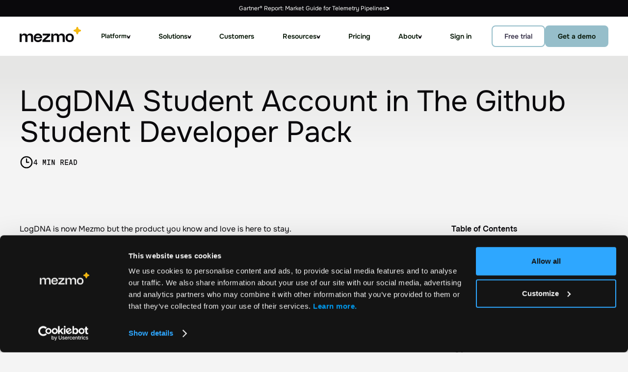

--- FILE ---
content_type: text/html
request_url: https://www.mezmo.com/blog/get-a-free-logdna-account-in-the-github-student-developer-pack
body_size: 43809
content:
<!DOCTYPE html><!-- Last Published: Fri Nov 14 2025 21:20:25 GMT+0000 (Coordinated Universal Time) --><html data-wf-domain="www.mezmo.com" data-wf-page="659c7e965291e789a8791008" data-wf-site="626ad01a9cdb24810e68c024" lang="en" data-wf-collection="659c7e965291e789a8790f08" data-wf-item-slug="get-a-free-logdna-account-in-the-github-student-developer-pack"><head><meta charset="utf-8"/><title>LogDNA Student Account in The Github Student Developer Pack | Mezmo</title><meta content="" name="description"/><meta content="LogDNA Student Account in The Github Student Developer Pack | Mezmo" property="og:title"/><meta content="" property="og:description"/><meta content="https://cdn.prod.website-files.com/626ad01a9cdb24688668c02e/626ad01a9cdb24c03468c791_601b7ecade5c8d053cbc2d6e_student-working-on-laptop.jpeg" property="og:image"/><meta content="LogDNA Student Account in The Github Student Developer Pack | Mezmo" property="twitter:title"/><meta content="" property="twitter:description"/><meta content="https://cdn.prod.website-files.com/626ad01a9cdb24688668c02e/626ad01a9cdb24c03468c791_601b7ecade5c8d053cbc2d6e_student-working-on-laptop.jpeg" property="twitter:image"/><meta property="og:type" content="website"/><meta content="summary_large_image" name="twitter:card"/><meta content="width=device-width, initial-scale=1" name="viewport"/><meta content="eZBFKZAWiE8iGQKdf_xX3NMC1QiRqDTghLb0Ox4r8Zg" name="google-site-verification"/><link href="https://cdn.prod.website-files.com/626ad01a9cdb24810e68c024/css/mezmo.shared.7cf8b8ed0.min.css" rel="stylesheet" type="text/css"/><script type="text/javascript">!function(o,c){var n=c.documentElement,t=" w-mod-";n.className+=t+"js",("ontouchstart"in o||o.DocumentTouch&&c instanceof DocumentTouch)&&(n.className+=t+"touch")}(window,document);</script><link href="https://cdn.prod.website-files.com/626ad01a9cdb24810e68c024/68daab4b098aa22da713d856_favicon-mezmo-32.png" rel="shortcut icon" type="image/x-icon"/><link href="https://cdn.prod.website-files.com/626ad01a9cdb24810e68c024/68daab6373fa3a84666303bd_favicon-mezmo-256.png" rel="apple-touch-icon"/><link href="https://www.mezmo.com/blog/get-a-free-logdna-account-in-the-github-student-developer-pack" rel="canonical"/><link href="rss.xml" rel="alternate" title="RSS Feed" type="application/rss+xml"/><meta name="facebook-domain-verification" content="x5i9bitocbwgx049jlrqqhk4cdbj1j" />

<link rel="preload" href="https://cdn.prod.website-files.com/626ad01a9cdb24810e68c024/68c194634b965885d99b67d5_Onest-VariableFont_wght.ttf" as="font" type="font/ttf" crossorigin=""/>
<link rel="preconnect" href="https://cdn.prod.website-files.com" crossorigin="" />
<link dns-prefectch="https://cdn.prod.website-files.com" />
<link rel="preconnect" href="https://cdn.jsdelivr.net" crossorigin="" />
<link dns-prefectch="https://cdn.jsdelivr.net" />


<!-- Google Tag Manager -->
<script>
  (function(w,d,s,l,i){w[l]=w[l]||[];w[l].push({'gtm.start':
                                                new Date().getTime(),event:'gtm.js'});var f=d.getElementsByTagName(s)[0],
      j=d.createElement(s),dl=l!='dataLayer'?'&l='+l:'';j.async=true;j.src=
        'https://www.googletagmanager.com/gtm.js?id='+i+dl;f.parentNode.insertBefore(j,f);
                      })(window,document,'script','dataLayer','GTM-KR7P5LK');
</script>
<!-- End Google Tag Manager -->

<!-- Noindex paginated list pages 
<script>
  (function () {
    const params = new URLSearchParams(window.location.search);
    for (const key of params.keys()) {
      if (key.endsWith('_page')) {
        const meta = document.createElement('meta');
        meta.name = 'robots';
        meta.content = 'noindex';
        document.head.appendChild(meta);
        break;
      }
    }
  })();
</script>
  end pagination fix -->

<style>
  /*::selection {color: #303935;
    background: #E9FF92;}*/
  @font-face {
    font-display: swap;
  }
  .enlighter-t-enlighter .enlighter-s0 {
    color: #0AFF0E !important;
  }
  .enlighter-t-enlighter.enlighter-v-inline{
    background-color: #FFFFFF !important;
    color: #000000 !important;
  }
  .enlighter-t-enlighter.enlighter-v-inline .enlighter-text, .enlighter-t-enlighter.enlighter-v-inline .enlighter-x11 {
    color: #000000 !important;
  }
  .dropdown._1.left-text:hover .dropdown-list-4 {
    z-index: 9999999;
  }

</style>

<style>
  .cc-window{opacity:1;-webkit-transition:opacity 1s ease;transition:opacity 1s ease}.cc-window.cc-invisible{opacity:0}.cc-animate.cc-revoke{-webkit-transition:transform 1s ease;-webkit-transition:-webkit-transform 1s ease;transition:-webkit-transform 1s ease;transition:transform 1s ease;transition:transform 1s ease,-webkit-transform 1s ease}.cc-animate.cc-revoke.cc-top{-webkit-transform:translateY(-2em);transform:translateY(-2em)}.cc-animate.cc-revoke.cc-bottom{-webkit-transform:translateY(2em);transform:translateY(2em)}.cc-animate.cc-revoke.cc-active.cc-top{-webkit-transform:translateY(0);transform:translateY(0)}.cc-animate.cc-revoke.cc-active.cc-bottom{-webkit-transform:translateY(0);transform:translateY(0)}.cc-revoke:hover{-webkit-transform:translateY(0);transform:translateY(0)}.cc-grower{max-height:0;overflow:hidden;-webkit-transition:max-height 1s;transition:max-height 1s}
  .cc-revoke,.cc-window{position:fixed;overflow:hidden;-webkit-box-sizing:border-box;box-sizing:border-box;font-family:Helvetica,Calibri,Arial,sans-serif;font-size:16px;line-height:1.5em;display:-webkit-box;display:-ms-flexbox;display:flex;-ms-flex-wrap:nowrap;flex-wrap:nowrap;z-index:9999}.cc-window.cc-static{position:static}.cc-window.cc-floating{padding:2em;max-width:24em;-webkit-box-orient:vertical;-webkit-box-direction:normal;-ms-flex-direction:column;flex-direction:column}.cc-window.cc-banner{padding:1em 1.8em;width:100%;-webkit-box-orient:horizontal;-webkit-box-direction:normal;-ms-flex-direction:row;flex-direction:row}.cc-revoke{padding:.5em}.cc-revoke:hover{text-decoration:underline}.cc-header{font-size:18px;font-weight:700}.cc-btn,.cc-close,.cc-link,.cc-revoke{cursor:pointer}.cc-link{opacity:.8;display:inline-block;padding:.2em;text-decoration:underline}.cc-link:hover{opacity:1}.cc-link:active,.cc-link:visited{color:initial}.cc-btn{display:block;padding:.4em .8em;font-size:.9em;font-weight:700;border-width:2px;border-style:solid;text-align:center;white-space:nowrap}.cc-highlight .cc-btn:first-child{background-color:transparent;border-color:transparent}.cc-highlight .cc-btn:first-child:focus,.cc-highlight .cc-btn:first-child:hover{background-color:transparent;text-decoration:underline}.cc-close{display:block;position:absolute;top:.5em;right:.5em;font-size:1.6em;opacity:.9;line-height:.75}.cc-close:focus,.cc-close:hover{opacity:1}
  .cc-revoke.cc-top{top:0;left:3em;border-bottom-left-radius:.5em;border-bottom-right-radius:.5em}.cc-revoke.cc-bottom{bottom:0;left:3em;border-top-left-radius:.5em;border-top-right-radius:.5em}.cc-revoke.cc-left{left:3em;right:unset}.cc-revoke.cc-right{right:3em;left:unset}.cc-top{top:1em}.cc-left{left:1em}.cc-right{right:1em}.cc-bottom{bottom:1em}.cc-floating>.cc-link{margin-bottom:1em}.cc-floating .cc-message{display:block;margin-bottom:1em}.cc-window.cc-floating .cc-compliance{-webkit-box-flex:1;-ms-flex:1 0 auto;flex:1 0 auto}.cc-window.cc-banner{-webkit-box-align:center;-ms-flex-align:center;align-items:center}.cc-banner.cc-top{left:0;right:0;top:0}.cc-banner.cc-bottom{left:0;right:0;bottom:0}.cc-banner .cc-message{display:block;-webkit-box-flex:1;-ms-flex:1 1 auto;flex:1 1 auto;max-width:100%;margin-right:1em}.cc-compliance{display:-webkit-box;display:-ms-flexbox;display:flex;-webkit-box-align:center;-ms-flex-align:center;align-items:center;-ms-flex-line-pack:justify;align-content:space-between}.cc-floating .cc-compliance>.cc-btn{-webkit-box-flex:1;-ms-flex:1;flex:1}.cc-btn+.cc-btn{margin-left:.5em}
  @media print{.cc-revoke,.cc-window{display:none}}@media screen and (max-width:900px){.cc-btn{white-space:normal}}@media screen and (max-width:414px) and (orientation:portrait),screen and (max-width:736px) and (orientation:landscape){.cc-window.cc-top{top:0}.cc-window.cc-bottom{bottom:0}.cc-window.cc-banner,.cc-window.cc-floating,.cc-window.cc-left,.cc-window.cc-right{left:0;right:0}.cc-window.cc-banner{-webkit-box-orient:vertical;-webkit-box-direction:normal;-ms-flex-direction:column;flex-direction:column}.cc-window.cc-banner .cc-compliance{-webkit-box-flex:1;-ms-flex:1 1 auto;flex:1 1 auto}.cc-window.cc-floating{max-width:none}.cc-window .cc-message{margin-bottom:1em}.cc-window.cc-banner{-webkit-box-align:unset;-ms-flex-align:unset;align-items:unset}.cc-window.cc-banner .cc-message{margin-right:0}}
  .cc-floating.cc-theme-classic{padding:1.2em;border-radius:5px}.cc-floating.cc-type-info.cc-theme-classic .cc-compliance{text-align:center;display:inline;-webkit-box-flex:0;-ms-flex:none;flex:none}.cc-theme-classic .cc-btn{border-radius:5px}.cc-theme-classic .cc-btn:last-child{min-width:140px}.cc-floating.cc-type-info.cc-theme-classic .cc-btn{display:inline-block}
  .cc-theme-edgeless.cc-window{padding:0}.cc-floating.cc-theme-edgeless .cc-message{margin:2em;margin-bottom:1.5em}.cc-banner.cc-theme-edgeless .cc-btn{margin:0;padding:.8em 1.8em;height:100%}.cc-banner.cc-theme-edgeless .cc-message{margin-left:1em}.cc-floating.cc-theme-edgeless .cc-btn+.cc-btn{margin-left:0}
</style>
<style>
  .error__notice {
    color: red;
  }
  .w-embed.w-script {
    width: 100%;
  }
  .bf_form_init .text-field{
    background-color: transparent;
    font-family: inherit;
  }

  .margin-wrap10px .button-text {
    color: #303935;
    text-align: center;
    font-weight: bold;
    background: transparent;
    width: auto;
    min-width: 100px;
    margin: 0px auto;
  }
  @media only screen and (min-width: 768px) {
    .long-input {
      grid-column: 1 / 3;
    }
  }

  .masked-input {
    -webkit-text-security: disc;
    font-family: text-security-disc;
  }

  .masked-input::placeholder {
    font-family: Barlow,sans-serif;
  }

  .masked-input {
    -webkit-text-security: disc;
    font-family: text-security-disc;
  }

  .masked-input::placeholder {
    font-family: Barlow,sans-serif;
  }

  .jconfirm.jconfirm-bootstrap .jconfirm-box .jconfirm-buttons button {
    font-weight: 500;
    border-color: #db0a5b !important;;
    background-color: #db0a5b !important;;
    background-image: none;
    padding: 10px 25px;
    -webkit-box-pack: center;
    border: 1px solid hsla(0,0%,100%,.3);
    font-family: 'Source sans pro',sans-serif;
    color: #FFF !important;;
    font-size: 22px;
    font-weight: 400;
    letter-spacing: -.01em;
    border-radius: 30px;

  }
  .jc-bs3-container.container{
    font-family: 'Source sans pro',sans-serif;
    font-size: 20px;
    line-height: 1.5 !important;
  }

  .jconfirm .jconfirm-scrollpane {
    -webkit-perspective: 500px;
    perspective: 500px;
    -webkit-perspective-origin: center;
    perspective-origin: center;
    display: table;
    width: 100%;
    height: 100%;
    max-width: 500px !important;
    margin: 0px auto;
  }
  .jconfirm.jconfirm-bootstrap .jconfirm-box div.jconfirm-content{
    overflow: hidden !important;
  }
  .accordion__body .accordion__content sub{
   font-size: 100%;
  vertical-align: unset;
  bottom: 0;
  }
</style>
<!-- Allow link blocks to be changed in editor -->
<script defer src="https://cdn.jsdelivr.net/npm/@finsweet/attributes-linkblockedit@1/linkblockedit.js"></script>

<style>
[play-video-btn="true"] {
  pointer-events: none;
}
.vimeo-close-img {
  pointer-events: none;
  display: none;
  position: absolute;
  top: 0;
  right: 0;
  padding: 30px;
  z-index: 9999;
}
.vimeo-close-img img {
  display: block;
}
.video-lightbox:hover {
  cursor: pointer;
}
.video-lightbox .w-button {
  white-space: nowrap;  
}
#target-vimeo-video {
  position: fixed;
  top: 0;
  bottom: 0;
  left: 0;
  right: 0;
  display: flex;
  flex-direction: column;
  align-items: center;
  justify-content: center;
  width: 100%;
  height: 100%;
  min-height: 100vh;
  min-height: 100dvh;
  background-color: rgba(0,0,0,0.9);
  z-index: -100;
  pointer-events: none;
  opacity: 0;
  transition: opacity 300ms ease 0s;
}

#target-vimeo-video iframe {
  width: 100%;
  height: 100%;
  max-width: 900px;
  padding: 20px;
}
#target-vimeo-video[data-vimeo-initialized="true"] {
  z-index: 999;
  pointer-events: all;
  opacity: 1;
}
#target-vimeo-video[data-vimeo-initialized="true"] .vimeo-close-img {
  display: block;
  pointer-events: all;
}
</style>


<script async src="https://cdn.jsdelivr.net/npm/@finsweet/attributes-cmsprevnext@1/cmsprevnext.js"></script>
<link rel="stylesheet"
      href="//cdnjs.cloudflare.com/ajax/libs/highlight.js/11.7.0/styles/default.min.css">
<link rel="stylesheet" href="https://cdn.jsdelivr.net/npm/enlighterjs@3.4.0/dist/enlighterjs.min.css" />
<style>
   html {
      scroll-behavior: smooth;
   }
   .enlighter-t-bootstrap4 .enlighter-btn:hover{
   	    background-color: #011404 !important;
   }
.enlighter-t-enlighter {
    color: #939393;
    border-radius: 8px;
    border: solid 1px #e0e0e0;
    padding: 10px;
    background-color: #FFFFFF;
}
.enlighter-t-enlighter.enlighter-v-inline .enlighter-x13 {
    color: #2A2B5D;
}
.enlighter-t-enlighter.enlighter-v-inline  .enlighter-text,.enlighter-t-enlighter.enlighter-v-inline .enlighter-x11 {
    color: #000000;
}
.enlighter-t-enlighter.enlighter-v-inline {
    border-radius: 0px;
    background-color: #000;
    color: #000000 !important;
    padding: 0px;
}
.blog-anchor {
  display: ;
  position: relative;
  top: -250px;
  visibility: hidden !important;
}
.code-snippet-container{
  padding: 60px 30px;
}
/*.toc-list li{
	padding-left: 30px !important;
}
.toc-list li::before{
  content: "+ " !important;
  margin-left: -31px !important;
}
.toc-list li a{
  color: inherit !important;
  text-decoration: none !important;
  padding-left: 14px !important;
  margin-bottom: 20px !important;
  transition: all 0.2s !important;
}
.toc-list li a:hover{
	color: #e9ff92 !important;
  text-decoration: underline !important;
}*/
</style></head><body class="body-v2"><div class="base"><div class="header"><div id="navbar" class="global-hidden"><div class="b25-styles w-embed"><style>
/*======= variables =======*/
:root {
  --grid-gap-size: var(--_b25--spc-lg);
  --grid-gap-count: 0;
  --_b25--spc-3xl: clamp(4.5rem, 2.4rem + 7vw, 8rem);
  --_b25--spc-2xl: clamp(2.25rem, 1.2rem + 3.5vw, 4rem);
  --_b25--spc-xl: clamp(1.875rem, 1.2rem + 2.25vw, 3rem);
  --_b25--spc-lg: clamp(1.5rem, 1.2rem + 1vw, 2rem);
  --_b25--spc-md: clamp(1.125rem, 0.9rem + 0.75vw, 1.5rem);
  --_b25--spc-sm: clamp(0.75rem, 0.6rem + 0.5vw, 1rem);
  --_b25--spc-xs: clamp(0.375rem, 0.3rem + 0.25vw, 0.5rem);
}
/*======= core =======*/
*[sectionbg*="lazybg"] {
  background-image: none !important;
}
/*======= twelfths utility =======*/
@media screen and (min-width: 962px) {
.twelfths-1,
[twelfths="1"] .twelfths {width: calc(  1*(100% / 12)  -  (var(--grid-gap-count)*var(--grid-gap-size)/(12/1))  );}
.twelfths-2,
[twelfths="2"] .twelfths {width: calc(  2*(100% / 12)  -  (var(--grid-gap-count)*var(--grid-gap-size)/(12/2))  );}
.twelfths-3,
[twelfths="3"] .twelfths {width: calc(  3*(100% / 12)  -  (var(--grid-gap-count)*var(--grid-gap-size)/(12/3))  );}
.twelfths-4,
[twelfths="4"] .twelfths {width: calc(  4*(100% / 12)  -  (var(--grid-gap-count)*var(--grid-gap-size)/(12/4))  );}
.twelfths-5,
[twelfths="5"] .twelfths {width: calc(  5*(100% / 12)  -  (var(--grid-gap-count)*var(--grid-gap-size)/(12/5))  );}
.twelfths-6,
[twelfths="6"] .twelfths {width: calc(  6*(100% / 12)  -  (var(--grid-gap-count)*var(--grid-gap-size)/(12/6))  );}
.twelfths-7,
[twelfths="7"] .twelfths {width: calc(  7*(100% / 12)  -  (var(--grid-gap-count)*var(--grid-gap-size)/(12/7))  );}
.twelfths-8,
[twelfths="8"] .twelfths {width: calc(  8*(100% / 12)  -  (var(--grid-gap-count)*var(--grid-gap-size)/(12/8))  );}
.twelfths-9,
[twelfths="9"] .twelfths {width: calc(  9*(100% / 12)  -  (var(--grid-gap-count)*var(--grid-gap-size)/(12/9))  );}
.twelfths-10,
[twelfths="10"] .twelfths {width: calc(  10*(100% / 12)  -  (var(--grid-gap-count)*var(--grid-gap-size)/(12/10))  );}
.twelfths-11,
[twelfths="11"] .twelfths {width: calc(  11*(100% / 12)  -  (var(--grid-gap-count)*var(--grid-gap-size)/(12/11))  );}
.twelfths-12,
[twelfths="12"] .twelfths {width: 100%;}
.max-twelfths-1 {max-width: calc(  1*(100% / 12)  -  (var(--grid-gap-count)*var(--grid-gap-size)/(12/1))  );}
[class*="b25-section"][variant*="width-2"] [class*="b25-container"] > div,
.max-twelfths-2 {max-width: calc(  2*(100% / 12)  -  (var(--grid-gap-count)*var(--grid-gap-size)/(12/2))  );}
[class*="b25-section"][variant*="width-3"] [class*="b25-container"] > div,
.max-twelfths-3 {max-width: calc(  3*(100% / 12)  -  (var(--grid-gap-count)*var(--grid-gap-size)/(12/3))  );}
[class*="b25-section"][variant*="width-4"] [class*="b25-container"] > div,
.max-twelfths-4 {max-width: calc(  4*(100% / 12)  -  (var(--grid-gap-count)*var(--grid-gap-size)/(12/4))  );}
[class*="b25-section"][variant*="width-5"] [class*="b25-container"] > div,
.max-twelfths-5 {max-width: calc(  5*(100% / 12)  -  (var(--grid-gap-count)*var(--grid-gap-size)/(12/5))  );}
[class*="b25-section"][variant*="width-6"] [class*="b25-container"] > div,
.max-twelfths-6 {max-width: calc(  6*(100% / 12)  -  (var(--grid-gap-count)*var(--grid-gap-size)/(12/6))  );}
[class*="b25-section"][variant*="width-7"] [class*="b25-container"] > div,
.max-twelfths-7 {max-width: calc(  7*(100% / 12)  -  (var(--grid-gap-count)*var(--grid-gap-size)/(12/7))  );}
[class*="b25-section"][variant*="width-8"] [class*="b25-container"] > div,
.max-twelfths-8 {max-width: calc(  8*(100% / 12)  -  (var(--grid-gap-count)*var(--grid-gap-size)/(12/8))  );}
[class*="b25-section"][variant*="width-9"] [class*="b25-container"] > div,
.max-twelfths-9 {max-width: calc(  9*(100% / 12)  -  (var(--grid-gap-count)*var(--grid-gap-size)/(12/9))  );}
[class*="b25-section"][variant*="width-10"] [class*="b25-container"] > div,
.max-twelfths-10 {max-width: calc(  10*(100% / 12)  -  (var(--grid-gap-count)*var(--grid-gap-size)/(12/10))  );}
[class*="b25-section"][variant*="width-11"] [class*="b25-container"] > div,
.max-twelfths-11 {max-width: calc(  11*(100% / 12)  -  (var(--grid-gap-count)*var(--grid-gap-size)/(12/11))  );}
[class*="b25-section"][variant*="width-12"] [class*="b25-container"] > div,
.max-twelfths-12 {max-width: calc(  12*(100% / 12)  -  (var(--grid-gap-count)*var(--grid-gap-size)/(12/12))  );}
[class*="b25-section"][variant*="width-"] {margin-left: auto; margin-right: auto;}
}/*end mediaquery*/
@media screen and (max-width: 768px) {
.twelfths-1,
[twelfths="1"] .twelfths,
.twelfths-2,
[twelfths="2"] .twelfths,
.twelfths-3,
[twelfths="3"] .twelfths,
.twelfths-4,
[twelfths="4"] .twelfths,
.twelfths-5,
[twelfths="5"] .twelfths,
.twelfths-6,
[twelfths="6"] .twelfths,
.twelfths-7,
[twelfths="7"] .twelfths,
.twelfths-8,
[twelfths="8"] .twelfths,
.twelfths-9,
[twelfths="9"] .twelfths,
.twelfths-10,
[twelfths="10"] .twelfths,
.twelfths-11,
[twelfths="11"] .twelfths,
.twelfths-12,
[twelfths="12"] .twelfths,
.max-twelfths-1,
.max-twelfths-2,
.max-twelfths-3,
.max-twelfths-4,
.max-twelfths-5,
.max-twelfths-6,
.max-twelfths-7,
.max-twelfths-8,
.max-twelfths-9,
.max-twelfths-10,
.max-twelfths-11,
.max-twelfths-12,
[class*="b25-section"][variant*="width-2"] [class*="b25-container"],
[class*="b25-section"][variant*="width-3"] [class*="b25-container"],
[class*="b25-section"][variant*="width-4"] [class*="b25-container"],
[class*="b25-section"][variant*="width-5"] [class*="b25-container"],
[class*="b25-section"][variant*="width-6"] [class*="b25-container"],
[class*="b25-section"][variant*="width-7"] [class*="b25-container"],
[class*="b25-section"][variant*="width-8"] [class*="b25-container"],
[class*="b25-section"][variant*="width-9"] [class*="b25-container"],
[class*="b25-section"][variant*="width-10"] [class*="b25-container"], 
[class*="b25-section"][variant*="width-11"] [class*="b25-container"],
[class*="b25-section"][variant*="width-12"] [class*="b25-container"] {
	flex-basis: 100%;
	width: 100%;
}
}/*end mediaquery*/
/*======= column-split-overrides =======*/
/* demo page */
@media screen and (min-width: 962px) {
  [class*="b25-section"][variant*="split-7-5"] [class*="b25-grid-2col"] {
    grid-template-columns: 7fr 5fr;
  }
}
/*======= other utilities =======*/
[variant*="hidden"] {
  display: none;
}
[class*="b25-section"][variant*="images-mono"] img {
  filter: grayscale(100%);
  opacity: .5;
}
@media screen and (min-width: 962px) {
  [class*="b25-section"][variant*="align-all-center"] *:not(li) {
    align-items: center;
    align-self: center;
    justify-content: center;
    text-align: center;
  }
  [class*="b25-section"][variant*="align-all-center"] [class*="b25-container-heading-wrapper"] {
    margin-left: auto;
    margin-right: auto;
  }
}
[class*="b25-section"][variant*="mx-0"] .wf-grid,
[class*="b25-section"][variant*="mx-0"] [class*="b25-container-heading"] {
  align-self: flex-start;
  margin-left: 0;
  margin-right: 0;
}
[variant*="image-shadow"] .w-richtext img {
  border-radius: var(--_b25---rounded);
  box-shadow: 2px 2px 8px 0 var(--shadow-card);
}
/* homepage full image */
[variant*="position-front"] {
  z-index: 10;
}
@media screen and (min-width: 962px) {
  [variant*="section-heading-center"] [class*="b25-container-heading-wrapper"],
  [variant*="section-heading-center"] [class*="b25-container-body-content"] * {
    margin-left: auto;
    margin-right: auto;
    text-align: center;
  }
  [variant*="section-heading-center"] [class*="b25-container-body-content"] {
    padding-top: 1rem;
  }
  [variant*="section-heading-center"] [class*="b25-container-body-content"] p {
    font-size: 1.12em !important;
    margin-bottom: 0;
  }
}
/*======= forms =======*/
.grecaptcha-badge {
  height: 0px !important;
  visibility: hidden;
}
[class*="b25-section"] .form-wrapper {
  background: unset;
  border: unset;
  padding: unset;
  max-width: unset;
}
body .hs-form-checkbox-display {
  height: unset;
}
[class*="b25-section"] .hs-richtext p {
	font-size: var(--_b25---fs-14r);
  line-height: var(--_b25---lh-md);
}
.w-richtext form ol, 
.w-richtext form ul {
  overflow: visible;
}
/*======= Default.com form embeds =======*/
.form-defaultcom {
  position: relative;
}
.form-defaultcom iframe {
  height: 665px;
  max-height: calc(80vh - 100px);
  width: 100%;
}
.form-defaultcom::before,
.form-defaultcom::after {
  content: "";
  position: absolute;
  left: 0;
  right: 0;
  height: 50px;
  pointer-events: none;
  z-index: 10;
}
.form-defaultcom::before {
  top: 0;
  background: linear-gradient(0deg, #ffffff00 0%, #ffffff 50%);
}
.form-defaultcom::after {
    bottom: 0;
    background: linear-gradient(0deg, #ffffff 50%, #ffffff00 100%);
}
/*======= WYSIWYG =======*/
.w-richtext figure.w-richtext-align-fullwidth > div {
    display: block;
}
[class*="bl-wysiwyg-body"] * {
	margin-bottom: .5em;
}
[class*="b25-section"] .w-richtext p:not(form p),
[class*="bl-wysiwyg-body"] p:not(form p) {
	font-size: var(--_b25---fs-16r);
  line-height: var(--_b25---lh-md);
}
[class*="b25-section"] .w-richtext strong,
[class*="bl-wysiwyg-body"] strong {
	font-weight: 600;
}
[class*="b25-body-copy"] .w-richtext *:not([class*="enlighter"]),
[class*="b25-section"][variant*="body-copy"] .w-richtext *:not([class*="enlighter"]) {
  margin-bottom: 1rem;
}
body blockquote {
  font-size: var(--_b25---fs-16r);
  line-height: var(--_b25---lh-md);
}
h1,
h2,
h3,
h4,
h5,
h6,
:root [class*="b25-section"] .w-richtext h1 strong,
:root [class*="bl-wysiwyg-body"] strong h1 strong,
:root [class*="b25-section"] .w-richtext h2 strong,
:root [class*="bl-wysiwyg-body"] strong h2 strong,
:root [class*="b25-section"] .w-richtext h3 strong,
:root [class*="bl-wysiwyg-body"] strong h3 strong,
:root [class*="b25-section"] .w-richtext h4 strong,
:root [class*="bl-wysiwyg-body"] strong h4 strong,
:root [class*="b25-section"] .w-richtext h5 strong,
:root [class*="bl-wysiwyg-body"] strong h5 strong,
:root [class*="b25-section"] .w-richtext h6 strong,
:root [class*="bl-wysiwyg-body"] strong h6 strong {
  font-weight: 400;
}
[class*="b25-body-copy"] .w-richtext h1,
[class*="b25-body-copy"] .w-richtext h2,
[class*="b25-body-copy"] .w-richtext h3,
[class*="b25-body-copy"] .w-richtext h4,
[class*="b25-body-copy"] .w-richtext h5,
[class*="b25-body-copy"] .w-richtext h6,
[class*="b25-section"][variant*="body-copy"] .w-richtext h1,
[class*="b25-section"][variant*="body-copy"] .w-richtext h2,
[class*="b25-section"][variant*="body-copy"] .w-richtext h3,
[class*="b25-section"][variant*="body-copy"] .w-richtext h4,
[class*="b25-section"][variant*="body-copy"] .w-richtext h5,
[class*="b25-section"][variant*="body-copy"] .w-richtext h6 {
  line-height: var(--_b25---lh-sm);
  margin-top: 1em;
  padding-bottom: 0;
  text-transform: none;
}
[class*="b25-body-copy"] .w-richtext h2,
[class*="b25-section"][variant*="body-copy"] .w-richtext h2 {
  font-size: var(--_b25---fs-40r);
}
[class*="b25-body-copy"] .w-richtext h3,
[class*="b25-section"][variant*="body-copy"] .w-richtext h3 {
  font-size: var(--_b25---fs-24r);
}
[class*="b25-body-copy"] .w-richtext h4,
[class*="b25-section"][variant*="body-copy"] .w-richtext h4 {
  font-size: var(--_b25---fs-20r);
}
[class*="b25-body-copy"] .w-richtext h5,
[class*="b25-section"][variant*="body-copy"] .w-richtext h5 {
  font-size: var(--_b25---fs-18r);
}
[class*="b25-body-copy"] .w-richtext h6,
[class*="b25-section"][variant*="body-copy"] .w-richtext h6 {
  font-size: var(--_b25---fs-16r);
}
[class*="b25-body-copy"] .w-richtext p:not(form p),
[class*="b25-section"][variant*="body-copy"] .w-richtext p:not(form p) {
  font-size: var(--_b25---fs-16r);
}
[class*="b25-body-copy"] .w-richtext ul > *:nth-child(1),
[class*="b25-section"][variant*="body-copy"] .w-richtext ul > *:nth-child(1),
[class*="b25-body-copy"] .w-richtext ol > *:nth-child(1),
[class*="b25-section"][variant*="body-copy"] .w-richtext ol > *:nth-child(1) {
  margin-top: 1rem;
}
[class*="b25-body-copy"] .w-richtext P + ul > *:nth-child(1),
[class*="b25-section"][variant*="body-copy"] .w-richtext p + ul > *:nth-child(1) {
  margin-top: 0;
}
[class*="b25-body-copy"] .w-richtext ul + ul > *:nth-child(1),
[class*="b25-section"][variant*="body-copy"] .w-richtext ul + ul > *:nth-child(1),
[class*="b25-body-copy"] .w-richtext ol + ol > *:nth-child(1),
[class*="b25-section"][variant*="body-copy"] .w-richtext ol + ol > *:nth-child(1),
[class*="b25-body-copy"] .w-richtext ul + ol > *:nth-child(1),
[class*="b25-section"][variant*="body-copy"] .w-richtext ul + ol > *:nth-child(1),
[class*="b25-body-copy"] .w-richtext ol + ul > *:nth-child(1),
[class*="b25-section"][variant*="body-copy"] .w-richtext ol + ul > *:nth-child(1) {
  margin-top: 0rem;
}
[class*="b25-body-copy"] .w-richtext li,
[class*="b25-section"][variant*="body-copy"] .w-richtext li {
  font-size: var(--_b25---fs-16r);
  line-height: var(--_b25---lh-md);
  margin-bottom: .5rem;
  padding-bottom: 0;
}
[class*="b25-body-copy"] .w-richtext li:last-child,
[class*="b25-section"][variant*="body-copy"] .w-richtext li:last-child {
  margin-bottom: 0;
}
[class*="b25-body-copy"] .w-richtext .w-embed {
  margin-bottom: 1rem;
}
[class*="b25-body-copy"] .w-richtext figcaption,
[class*="b25-section"][variant*="body-copy"] figcaption {
  margin-top: -1.75rem;
  text-align: left;
}
[variant*="legal-content"] .w-richtext ol {
  list-style-type: decimal;
}
[variant*="legal-content"] .w-richtext ol ol {
  list-style-type: lower-alpha;
}
[variant*="legal-content"] .w-richtext ol ol ol {
  list-style-type: lower-roman;
}
/*======= sections =======*/
[class*="b25-section"][variant*="grid-align-start"] [class*="b25-grid-2col"] {
  align-items: start;
}
[class*="b25-section"][variant*="grid-align-center"] [class*="b25-grid-2col"] {
  align-items: center;
}
[class*="b25-section"][variant*="gap-xl"] [class*="grid-"] {
  grid-column-gap: var(--_b25--spc-xl);
  grid-row-gap: var(--_b25--spc-xl);
}
[class*="b25-section"][variant*="gap-2xl"] [class*="grid-"] {
  grid-column-gap: var(--_b25--spc-2xl);
  grid-row-gap: var(--_b25--spc-2xl);
}
[class*="b25-section"][variant*="section-heading-full-width"] [class*="b25-container-heading"] {
  max-width: unset;
}
[class*="b25-section"][variant*="section-heading-space-0"] [class*="b25-container-heading"] .v-section-space-s {
  height: 0;
}
[sectionbg*="beige"] {
	background-color: var(--cloud-v2);
}
[sectionbg*="grounded"] {
	background-color: var(--grounded-green-v2);
  color: var(--_b25---base-light);
}
/*
[sectionbg*="purple"] {
	background-color: var(--_b25---brand-purple);
  color: var(--_b25---base-light);
}
[sectionbg*="purple"] .w-richtext a {
	color: var(--_b25---base-light);
}
*/
[variant*="listhorizontal"] .w-richtext ul,
[class*="b25-section"][sectionbg*="purple"] .w-richtext ul,
[class*="b25-cmp-card"] .w-richtext ol:not(form ol),
[class*="b25-cmp-card"] .w-richtext ul:not(form ul) {
  align-items: flex-start;
  display: flex;
  flex-flow: column;
  font-size: 1rem;
  line-height: 1.33em;
  grid-column-gap: .5em;
  grid-row-gap: .5em;
  justify-content: flex-start;
  margin-bottom: 0;
  padding-left: 24px;
}
[variant*="body-copy"] [class*="b25-cmp-card"] .w-richtext ol:not(form ol),
[variant*="body-copy"] [class*="b25-cmp-card"] .w-richtext ul:not(form ul) {
  grid-row-gap: 0;
}
[variant*="listhorizontal"] .w-richtext ul {
  justify-content: space-around !important;
  flex-flow: row !important;
  flex-wrap: wrap !important;
  grid-column-gap: 2em !important;
}
[class*="b25-section"][sectionbg*="purple"] .w-richtext ul {
	font-size: 1rem;
	padding-left: 0;
}
@media screen and (max-width: 961px) {
  [class*="b25-section"][sectionbg*="purple"] .w-richtext li {
    flex-basis: 100%;
  }
}
[variant*="listhorizontal"] .w-richtext ul {
	flex-flow: row;
  font-size: 1rem;
  flex-wrap: wrap;
  grid-column-gap: 4em;
  padding-left: 0;
}
[variant*="listhorizontal"] .w-richtext li,
[class*="b25-section"][sectionbg*="purple"] .w-richtext li,
[class*="b25-cmp-card"] .w-richtext li {
  font-size: 1em;
  line-height: 1.33em;
  padding-bottom: 0;
}
[variant*="listhorizontal"] .w-richtext li,
[class*="b25-section"][sectionbg*="purple"] .w-richtext li {
  list-style-type: none;
  padding-left: 0;
}
[variant*="listhorizontal"] .w-richtext li {
  white-space: nowrap;
}
/*======= tables =======*/
[class*="b25-tr-2col-col2"] * {
  text-align: right;
}
[variant*="td-align-left"] [class*="b25-tr-2col-col2"] * {
  text-align: left;
}
[class*="b25-tr-"] p {
  margin-bottom: 0;
}
@media screen and (min-width: 962px) {
  [variant*="table-2-7-3"] [class*="b25-tr-3col-col1"] {
    flex-basis: calc(2*(100% / 12));
  }
  [variant*="table-2-7-3"] [class*="b25-tr-3col-col2"] {
    flex-basis: calc(7*(100% / 12));
  }
  [variant*="table-2-7-3"] [class*="b25-tr-3col-col3"] {
    flex-basis: calc(3*(100% / 12));
  }
}
/*======= hero component =======*/
[class*="b25-section"][variant*="form-position-normal"] .hero-form-defaultcom {
  margin: 0;
  top: 0;
}
[class*="b25-cmp-hero"] {
  --grid-gap-count: 1;
  margin-left: auto;
  margin-right: auto;
}
[class*="hero-heading-primary"],
[class*="hero-heading-primary"] *,
[class*="hero-subheading-primary"],
[class*="hero-subheading-primary"] * {
	margin-bottom: 0;
  padding-bottom: 0;
}
[class*="hero-preamble-primary"] *,
[class*="hero-heading-primary"] *,
[class*="hero-subheading-primary"] *,
[class*="hero-content-primary"] * {
	font-size: inherit;
	font-weight: inherit;
  line-height: inherit;
}

[class*="b25-cmp-hero"] .w-richtext p:not(form p) {
	font-size: var(--_b25---fs-16e);
}
[class*="b25-cmp-hero"] .w-richtext ul {
  align-items: flex-start;
  display: flex;
  flex-flow: column;
  font-size: .875em;
  line-height: 1.33em;
  grid-column-gap: .5em;
  grid-row-gap: .5em;
  justify-content: flex-start;
  margin-bottom: 1.5rem;
  padding-left: 24px;
}
[class*="b25-cmp-hero"] .w-richtext li {
  font-size: 1em;
  line-height: 1.33em;
  padding-bottom: 0;
}
@media screen and (min-width: 962px) {
  [variant*="homevariant"] [class*="hero-content-primary"] {
    font-size: var(--_b25---fs-24r);
  }
  /*[variant*="homevariant"] [class*="hero-heading-primary"] {
    font-size: var(--_b25---fs-48r);
  }
  [variant*="homevariant"] [class*="hero-subheading-primary"] {
    margin-top: -1.5rem;
  }*/ 
}
@media screen and (min-width: 962px) {
  [class*="b25-section"][variant*="herocentered"] [class*="b25-hero-col1"] {
    align-items: center;
  }
  [class*="b25-section"][variant*="herocentered"] [class*="hero-preamble-primary"],
  [class*="b25-section"][variant*="herocentered"] [class*="hero-heading-primary"],
  [class*="b25-section"][variant*="herocentered"] [class*="hero-subheading-primary"],
  [class*="b25-section"][variant*="herocentered"] [class*="hero-content-primary"] p {
    text-align: center;
  }
}
@media screen and (min-width: 962px) {
  [class*="b25-section"][variant*="heading-larger"] [class*="hero-heading-primary"] {
    font-size: var(--_b25---fs-76r);
  }
  [class*="b25-section"][variant*="subheading-larger"] [class*="hero-subheading-primary"] {
    font-size: var(--_b25---fs-40r);
    font-weight: 400;
  }
  h2[class*="hero-heading-primary"] {
    font-size: var(--_b25---fs-40r);
  }
}
/*======= cards =======*/
[variant*="space-between"] [class*="b25-cmp-card"] {
  justify-content: space-between;
}
[variant*="space-between"] [class*="b25-cmp-card-mid-top"] {
  flex-shrink: 0;
}
[variant*="cards-justify-end"] [class*="b25-cmp-card"] {
  justify-content: end;
}
[variant*="cards-justify-center"] [class*="b25-cmp-card"] {
	justify-content: center;
}
[variant*="pt-0"] [class*="b25-cmp-card"] {
  padding-top: 0;
}
[variant*="gap-0"] [class*="b25-cmp-card"] {
  gap: 0;
}
[variant*="card-beige"] [class*="b25-cmp-card"] {
	background-color: var(--cloud-v2);
}
[variant*="card-purple-light"] [class*="b25-cmp-card"] {
	background-color: var(--_t25colors---purple-100);
}
[variant*="card-gradient-blue"] [class*="b25-cmp-card"] {
	background-color: var(--_b25---gradient-blue);
}
[variant*="card-gradient-green"] [class*="b25-cmp-card"] {
	background-color: var(--_b25---gradient-green);
}
[variant*="card-gradient-purple"] [class*="b25-cmp-card"] {
	background-color: var(--_b25---gradient-purple);
}
[variant*="borderless"] [class*="b25-cmp-card"] {
  background-color: transparent;
	border-color: transparent;
  border-radius: unset;
  box-shadow: none;
  padding: 0;
}
[variant*="heading-h2"] [class*="b25-card-heading"] {
  font-size: var(--_b25---fs-40r);
  line-height: var(--_b25---lh-sm);
}
[class*="b25-cmp-card"][iconbackground*="blue-light"] [class*="b25-card-icon"] {
	background-color: var(--_t25colors---blue-100);
}
[class*="b25-cmp-card"][iconbackground*="emerald-light"] [class*="b25-card-icon"] {
	background-color: var(--_t25colors---emerald-100);
}
[class*="b25-cmp-card"][iconbackground*="purple"] [class*="b25-card-icon"] {
	background-color: var(--_b25---brand-purple);
}
[class*="b25-cmp-card"][iconbackground*="purple-light"] [class*="b25-card-icon"] {
	background-color: var(--_t25colors---purple-100);
}
[class*="b25-cmp-card"][iconbackground*="white"] [class*="b25-card-icon"] {
	background-color: var(--_b25---base-light);
}
[class*="b25-cmp-card"][headingcolor*="blue"] [class*="b25-card-heading"] {
	color: var(--_t25colors---blue-400);
}
[class*="b25-cmp-card"][headingcolor*="brand-sky"] [class*="b25-card-heading"] {
	color: var(--_b25---brand-sky);
}
[class*="b25-cmp-card"][headingcolor*="brown"] [class*="b25-card-heading"] {
	color: var(--_t25colors---yellow-800);
}
[class*="b25-cmp-card"][headingcolor*="emerald"] [class*="b25-card-heading"] {
	color: var(--_t25colors---emerald-400);
}
[class*="b25-cmp-card"][iconbackground*="grounded"] [class*="b25-card-icon"] {
	background-color: var(--grounded-green-v2);
}
[class*="b25-cmp-card"][headingcolor*="red"] [class*="b25-card-heading"] {
	color: var(--_t25colors---red-400);
}
[class*="b25-cmp-card"][headingcolor*="violet"] [class*="b25-card-heading"] {
	color: var(--_t25colors---violet-400);
}
[class*="b25-cmp-card"] .w-richtext p:not(form p) {
  font-size: var(--_b25---fs-16r);
}
[variant*="statistics-card"] [class*="b25-card-heading"] {
  font-size: var(--_b25---fs-40r);
}
[variant*="statistics-card"] [class*="b25-card-subheading"] {
  font-size: var(--_b25---fs-16r);
  font-weight: 600;
  margin-top: -1rem;
}
[class*="b25-section-v2"][variant*="statistics-card"] [class*="b25-card-heading"],
[variant*="b25-section"][variant*="statistics-card"] [class*="b25-card-heading"] {
  font-size: var(--_b25---fs-40r);
  font-weight: 400;
}
[class*="b25-section-v2"][variant*="statistics-card"] [class*="b25-card-subheading"],
[variant*="b25-section"][variant*="statistics-card"] [class*="b25-card-subheading"] {
  font-size: var(--_b25---fs-24r);
  font-weight: 400;
  margin-top: -1rem;
}
@media screen and (min-width: 962px) {
  [class*="b25-section-v2"][variant*="statistics-card"] [class*="b25-grid-2col"],
  [variant*="b25-section"][variant*="statistics-card"] [class*="b25-grid-2col"] {
    grid-template-columns: 5fr 7fr;
  }
}
[variant*="testimonial-card"] [class*="b25-card-subheading"] {
  font-size: var(--_b25---fs-24r);
  font-weight: 300;
  line-height: var(--_b25---lh-sm);
  margin-bottom: 1rem;
}
[variant*="icon-contain"] [class*="b25-card-icon-inline"] img,
[variant*="icon-contain"] [class*="b25-card-icon"] img {
  height: 100%;
  object-fit: contain;
  width: 100%;
}
[variant*="card-icons-lg"] [class*="b25-card-icon-inline"],
[variant*="card-icons-lg"] [class*="b25-card-icon"] {
  height: 128px;
  width: 128px;
}
[variant*="maxh-80"] [class*="card-image-size-maxh"] {
  max-height: 80px;
}
/*======= zig zag list =======*/
[class*="b25-zigzag-component"] {
	--grid-gap-count: 0;
  grid-column-gap: var(--_b25--spc-2xl);
}
[class*="b25-zigzag-component"] .w-richtext figure.w-richtext-align-fullwidth {
	margin-right: 0;
}
[class*="b25-section"][variant*="zigzag-vertical-center"] [class*="b25-zigzag-col1"],
[class*="b25-section"][variant*="zigzag-vertical-center"] [class*="b25-zigzag-col2"] {
  justify-content: center;
}
@media screen and (max-width: 961px) {
	[class*="b25-zigzag-component"] figure {
  	margin-left: auto !important;
    margin-right: auto !important;
  }
  [class*="b25-zigzag-subheading"] {
  	padding-bottom: 0;
  }
}
@media screen and (min-width: 962px) {
  [class*="b25-zigzag-component"]:nth-child(even) [class*="b25-zigzag-col1"] {
    order: 2;
  }
  [class*="b25-zigzag-component"]:nth-child(even) [class*="b25-zigzag-col2"] {
    order: 1;
  }
  [class*="b25-section"][variant*="zigzag-reverse-order"] [class*="b25-zigzag-component"]:nth-child(odd) [class*="b25-zigzag-col1"] {
		order: 2;
  }
  [class*="b25-section"][variant*="zigzag-reverse-order"] [class*="b25-zigzag-component"]:nth-child(odd) [class*="b25-zigzag-col2"] {
		order: 1;
  }
  [class*="b25-section"][variant*="zigzag-reverse-order"] [class*="b25-zigzag-component"]:nth-child(even) [class*="b25-zigzag-col1"] {
		order: 1;
  }
  [class*="b25-section"][variant*="zigzag-reverse-order"] [class*="b25-zigzag-component"]:nth-child(even) [class*="b25-zigzag-col2"] {
		order: 2;
  }
}
/*======= icon list =======*/
[class*="b25-iconlist-item"][iconbackground*="grounded"] [class*="b25-iconlist-icon"] {
	background-color: var(--grounded-green-v2);
}
[class*="b25-iconlist-item"][iconbackground*="purple"] [class*="b25-iconlist-icon"] {
	background-color: var(--_b25---brand-purple);
}
[class*="b25-iconlist-item"][iconbackground*="red"] [class*="b25-iconlist-icon"] {
	background-color: var(--_t25colors---red-400);
}
/*======= table-of-contents & blog sidebar =======*/
[class*="b25-blog-related"] [role="list"],
[class*="b25-toc-list"] ul,
ul[class*="b25-toc-list"] {
  font-size: var(--_b25---fs-14r);
  line-height: var(--_b25---lh-md);
  list-style: none;
  margin-bottom: unset;
  margin-top: 0;
  padding-left: 0;
}
[class*="b25-blog-related"] [role="listitem"],
[class*="b25-toc-list"] li {
	font-size: var(--_b25---fs-16r);
  line-height: var(--_b25---lh-md);
  margin-bottom: 1rem;
  padding-bottom: 0;
}
[class*="b25-blog-related"] [role="listitem"] strong,
[class*="b25-toc-list"] li strong {
  font-weight: 400;
}
/*======= cookie consent =======*/
[class*="declaration-embed"] a {
  color: var(--_b25---base-dark);
}
/*======= home page =======*/
[variant*="home-atf-image"] [class*="b25-cmp-image-fullbleed"] {
  height: 70vh;
  max-height: 650px;
}
[variant*="maxh-550"] img {
  max-height: min(550px, 70vh);
}
@media screen and (min-width: 962px) {
  [variant*="-top-64"] {
    position: relative;
    margin-top: -64px;
  }
  [variant*="-bottom-100"] {
    position: relative;
    margin-bottom: -100px;
    z-index: 5;
  }
}
/*======= tabs vertical menu =======*/ 
@media screen and (min-width: 962px) {
  [class*="b25-tabs-v-outer"] {
    --grid-gap-size: var(--_b25--spc-2xl);
    --grid-gap-count: 1;
    grid-column-gap: var(--_b25--spc-2xl);
    grid-row-gap: var(--_b25--spc-2xl);
  }
  [class*="b25-tabs-v-outer"]::before,
  [class*="b25-tavs-v-outer"]::after {
    content: unset;
  }
  [class*="b25-tabs-v-menu-item"] [class*="tabs-v-menu-item-number"] {
    width: 130px;
  }
  [class*="b25-tabs-v-menu-item"].w--current [class*="tabs-v-menu-item-number"] {
    font-size: var(--_b25---fs-76r);
  }
  [class*="b25-tabs-v-menu-item"].w--current [class*="b25-tabs-v-menu-item-heading"] {
    font-size: var(--_b25---fs-32r);
  }
}
[class*="b25-tabs-v-menu-item"].w--current [class*="b25-tabs-v-menu-item-body"] {
  display: block;
}
@media screen and (max-width: 961px) {
  [class*="b25-tabs-v-menu-item"].w--current [class*="b25-tabs-v-image-mobile"] {
    display: block;
  }
}
/*======= v2 overrides =======*/
/*shared*/
[variant*="b25-section"][sectionbg*="atreo-gray-light"],
[class*="b25-section"][sectionbg*="atreo-gray-light"] {
	background-color: var(--_atreo25---gray-light);
}
[variant*="b25-section"][sectionbg*="atreo-background"],
[class*="b25-section"][sectionbg*="atreo-background"],
[class*="v-section-space-s"][sectionbg*="atreo-background"] {
	background-color: var(--_atreo25---background);
}
[sectionbg*="abstract"] > div {
  position: relative;
  z-index: 2;
}
[sectionbg*="abstract"]:before {
  background: linear-gradient(180deg, rgba(244, 244, 244, 1) 0%, rgba(0, 0, 0, 0) 100%);
  content: "";
  height: 100px;
  left: 0;
  position: absolute;
  top: 0;
  width: 100%;
  z-index: 1;
}
[sectionbg*="abstract-1"]:after {
  background: linear-gradient(0deg, rgba(244, 244, 244, 1) 0%, rgba(0, 0, 0, 0) 100%);
  bottom: 0;
  content: "";
  height: 100px;
  left: 0;
  position: absolute;
  width: 100%;
  z-index: 1;
}
[class*="b25-section-v2-group"] [variant*="b25-section"],
[class*="b25-section-v2-group"] [class*="b25-section"] {
  background-color: transparent;
}
[sectionbg*="abstract-1"] {
  background-image: url("https://cdn.prod.website-files.com/626ad01a9cdb24810e68c024/68c98f0f72330e7d6a6878fa_background-abstract-1-min.png");
  background-position: center;
  background-repeat: no-repeat;
  background-size: cover;
  position: relative;
}
[sectionbg*="abstract-2"] {
  background-image: url("https://cdn.prod.website-files.com/626ad01a9cdb24810e68c024/68c9a89237c77731bf8abca1_background-abstract-2-min.png");
  background-position: center 0;
  background-repeat: no-repeat;
  background-size: contain;
}
[sectionbg*="hero-3"] {
  background-color: transparent;
  background-image: url("https://cdn.prod.website-files.com/626ad01a9cdb24810e68c024/68daea5509793bc7cde1a194_abstract-3.png");
  background-position: right 0;
  background-repeat: no-repeat;
  background-size: contain;
}
/*
  [sectionbg*="hero-4"] {
  background-color: transparent;
  background-image: url("#");
  background-position: right 0;
  background-repeat: no-repeat;
  background-size: contain;
}
*/
[sectionbg*="triad"] {
  background-image: url("https://cdn.prod.website-files.com/626ad01a9cdb24810e68c024/68c9a22b75d4714589d9775a_triad-min.png");
  background-position: center;
  background-repeat: no-repeat;
  background-size: contain;
}
/*hero*/
body:not([class*="body-lighter"]) {
background:
  linear-gradient(to bottom, #e6e6e5 0px, #e6e6e5 150px, #f4f4f4 300px) no-repeat;
  background-size: 100% 300px;
  background-color: #f4f4f4;
}
[sectionbg*="transparent"] {
  background-color: transparent;
}
[sectionbg*="gray-top"] {
  background: linear-gradient(180deg,#e6e6e5 0%, #f4f4f4 100%);
  position: relative;
  z-index: 2;
}
[sectionbg*="gray-bottom"] {
  background: linear-gradient(180deg, #f4f4f4 0%, #e6e6e5 100%);
}
@media screen and (min-width: 962px) {
  [variant*="twelfths-4"] [class*="b25-zigzag-component"] [class*="b25-zigzag-col1"] {
    flex-basis: calc(  4*(100% / 12)  -  (var(--grid-gap-count)*var(--grid-gap-size)/(12/4))  );
  }
  [variant*="twelfths-4"] [class*="b25-zigzag-component"] [class*="b25-zigzag-col2"] {
    flex-basis: calc(  8*(100% / 12)  -  (var(--grid-gap-count)*var(--grid-gap-size)/(12/8))  );
  }
}
/* cards */
[variant*="heading-h2"] [class*="b25-card-heading"] {
  font-weight: 400;
}
[class*="b25-section"][variant*="sky"] [class*="b25-cmp-card"] {
  background: transparent;
  border-color: #555555;
  border-radius: 0;
  box-shadow: none;
}
[class*="b25-section"][variant*="sky"] [class*="b25-cmp-card"] [class*="b25-card-corners"] {
  display: block;
}
[class*="b25-card-corner"] svg {
  position: absolute;
}
[class*="b25-card-corner-1"] {
  left: 0;
  top: 0;
}
[class*="b25-card-corner-2"] {
  right: 0;
  top: 0;
}
[class*="b25-card-corner-3"] {
  right: 0;
  bottom: 0;
}
[class*="b25-card-corner-4"] {
  left: 0;
  bottom: 0;
}
/* cta section */
@media screen and (min-width: 962px) {
  [class*="b25-section"][sectionbg*="purple"] [class*="hero-heading-primary"] {
    font-size: var(--_b25---fs-40r);
  }
  [class*="b25-section"][sectionbg*="purple"] [class*="hero-subheading-primary"] {
    font-size: var(--_b25---fs-24r);
  }
}
/*======= MOBILE TYPOGRAPHY =======*/
@media screen and (max-width: 961px) {
  [variant*="b25-section"] [class*="hero-heading-primary"],
  [class*="b25-section"] [class*="hero-heading-primary"],
  [class*="b25-section"][variant*="heading-larger"] [class*="hero-heading-primary"] {
    font-size: var(--_b25---fs-30r);
    font-weight: 600;
  }
  [variant*="b25-section"] [class*="hero-subheading-primary"],
  [class*="b25-section"] [class*="hero-subheading-primary"],
  [class*="b25-section"][variant*="heading-larger"] [class*="hero-subheading-primary"],
  [class*="b25-section"] [class*="b25-container-heading-content"],
  [class*="b25-section"][variant*="subheading-larger"] [class*="hero-subheading-primary"],
  [variant*="heading-h2"] [class*="b25-card-heading"] {
    font-size: var(--_b25---fs-24r);
    font-weight: 600;
  }
  [class*="b25-section"] [class*="b25-zigzag-heading"] {
    font-size: var(--_b25---fs-20r);
  }
  [class*="b25-section-v2"][variant*="statistics-card"] [class*="b25-card-heading"],
  [variant*="b25-section"][variant*="statistics-card"] [class*="b25-card-heading"] {
    font-size: var(--_b25---fs-30r);
    font-weight: 400;
  }
  [class*="b25-section-v2"][variant*="statistics-card"] [class*="b25-card-subheading"],
  [variant*="b25-section"][variant*="statistics-card"] [class*="b25-card-subheading"] {
    font-size: var(--_b25---fs-20r);
  }
  [variant*="testimonial-card"] [class*="b25-card-subheading"] {
    font-size: var(--_b25---fs-20r);
  }
  [class*="b25-body-copy"] .w-richtext * {
    font-size: var(--_b25---fs-14r);
  }
  [class*="b25-body-copy"] .w-richtext h2,
  [class*="b25-section"][variant*="body-copy"] .w-richtext h2 {
    font-size: var(--_b25---fs-24r);
  }
  [class*="b25-body-copy"] .w-richtext h3,
  [class*="b25-section"][variant*="body-copy"] .w-richtext h3 {
    font-size: var(--_b25---fs-20r);
  }
  [class*="b25-body-copy"] .w-richtext h4,
  [class*="b25-section"][variant*="body-copy"] .w-richtext h4 {
    font-size: var(--_b25---fs-18r);
  }
  [class*="b25-body-copy"] .w-richtext h5,
  [class*="b25-section"][variant*="body-copy"] .w-richtext h5 {
    font-size: var(--_b25---fs-16r);
  }
  [class*="b25-body-copy"] .w-richtext h6,
  [class*="b25-section"][variant*="body-copy"] .w-richtext h6 {
    font-size: var(--_b25---fs-14r);
  }
}
</style></div><a href="#" class="back-to-top w-button"></a></div><div id="navbar-1" class="top-bar"><div class="b25-notification-bar-wrapper"><div class="b25-container"><div class="w-dyn-list"><div role="list" class="w-dyn-items"><div role="listitem" class="w-dyn-item"><a href="https://www.mezmo.com/resources/gartner-market-guide-for-telemetry-pipelines" class="b25-notification-bar w-inline-block"><div>Gartner® Report: Market Guide for Telemetry Pipelines</div><div class="w-embed"><svg width="7" height="8" viewBox="0 0 7 8" fill="none" xmlns="http://www.w3.org/2000/svg">
<path d="M0.0105206 0C0.56808 1.53761 1.77051 2.80852 3.35167 3.53544L4.37526 4.0053L3.35062 4.47226C1.76631 5.19437 0.561767 6.46335 0 8L6.99579 5.60838L7 2.40895L0.0105206 0.000962283V0Z" fill="#F4F4F4"/>
</svg></div></a></div></div></div></div></div><div fs-scrolldisable-element="smaart-naav" data-animation="default" data-collapse="medium" data-duration="300" data-easing="ease" data-easing2="ease" role="banner" class="b25-nav w-nav"><div class="b25-container overflow-visible pb-0"><div class="html-embed-15 w-embed"><style>
  .nav__link:hover > .nav__triangle.in--mega,
  .nav__link.w--open > .nav__triangle.in--mega {
    transform: rotateZ(180deg);
    border-top-color: #e9ff92;
  }

  @media (max-width: 991px) {
    .nav__link:hover > .nav__triangle.in--mega {
      transform: rotateZ(0deg);
      border-top-color: #e9ff92 !important;
    }
    .nav__link.w--open > .nav__triangle.in--mega {
      transform: rotateZ(180deg);
      border-top-color: #e9ff92 !important;
    }
  }

  /* hide the border bottom on hash menu */
  .mega__nav-list.hide--underlines .mega__nav-link:not(.has--underline).w--current {
    border: none;
  }
  .mega__resource__footer__text {
    font-size: 15px !important;
  }
</style></div><div class="b25-nav__wrapper"><a href="/" class="b25-nav__logo hide-desktop w-nav-brand"><div class="b25-logo__desktop w-embed"><svg width="125" height="31" viewBox="0 0 125 31" fill="none" xmlns="http://www.w3.org/2000/svg">
<g clip-path="url(#clip0_1_1233)">
<path d="M116.385 0L114.655 4.59979L110.053 6.32085L110.051 8.62185L114.647 10.354L116.367 14.9593L118.666 14.9615L120.396 10.3606L124.997 8.64063L125 6.33963L120.403 4.60753L118.684 0.00331397L116.385 0Z" fill="#F4B811"/>
<path d="M26.8669 16.7013C26.4276 15.7093 25.7576 14.9261 24.857 14.3517C23.9563 13.7773 22.7741 13.4901 21.3105 13.4901C20.2299 13.4901 19.3116 13.648 18.5577 13.964C17.8027 14.2799 17.178 14.6964 16.6824 15.2144C16.1868 15.7325 15.7928 16.2849 15.5014 16.8703H15.3568C15.3358 16.8151 15.3204 16.7554 15.2983 16.7013C14.8932 15.7093 14.2398 14.9261 13.3402 14.3517C12.4395 13.7773 11.2684 13.4901 9.82688 13.4901C8.81362 13.4901 7.93502 13.637 7.19328 13.9297C6.45044 14.2225 5.83564 14.6279 5.35219 15.146C4.86764 15.6651 4.47911 16.2396 4.18771 16.8703H4.01883V13.8281H0V30.6609H4.35659V20.8581C4.35659 19.4839 4.65461 18.5317 5.25175 18.0015C5.84889 17.4724 6.77716 17.2072 8.03767 17.2072C9.38869 17.2072 10.317 17.4889 10.8236 18.0523C11.3302 18.6157 11.583 19.5624 11.583 20.8913V30.6598H15.9065V20.8913C15.9065 19.5171 16.21 18.5582 16.8182 18.0181C17.4264 17.4768 18.3601 17.2072 19.6207 17.2072C20.9717 17.2072 21.901 17.4889 22.4066 18.0523C22.9132 18.6157 23.1671 19.5624 23.1671 20.8913V30.6598H27.5237V20.0462C27.5237 18.8068 27.304 17.6922 26.8647 16.7002L26.8669 16.7013Z" fill="#0A090C"/>
<path d="M62.8256 30.662H46.5461V27.2817L53.9767 20.0816L56.2736 17.9186V17.6149H47.0538V13.8292H62.319V17.4801L54.5849 24.646L52.5583 26.5051L52.5241 26.8089L54.5837 26.8432H62.8245V30.6631L62.8256 30.662Z" fill="#0A090C"/>
<path d="M91.3934 16.7013C90.9541 15.7093 90.2841 14.9261 89.3835 14.3517C88.4828 13.7773 87.3007 13.4901 85.8371 13.4901C84.7565 13.4901 83.8381 13.648 83.0842 13.964C82.3293 14.2799 81.7045 14.6964 81.2089 15.2144C80.7133 15.7325 80.3193 16.2849 80.0279 16.8703H79.8833C79.8623 16.8151 79.8469 16.7554 79.8248 16.7013C79.4197 15.7093 78.7663 14.9261 77.8667 14.3517C76.966 13.7773 75.7949 13.4901 74.3534 13.4901C73.3401 13.4901 72.4615 13.637 71.7198 13.9297C70.977 14.2225 70.3622 14.6279 69.8787 15.146C69.3942 15.6651 69.0056 16.2396 68.7142 16.8703H68.5454V13.8281H64.5265V30.6609H68.8831V20.8581C68.8831 19.4839 69.1811 18.5317 69.7783 18.0015C70.3754 17.4724 71.3037 17.2072 72.5642 17.2072C73.9152 17.2072 74.8435 17.4889 75.3501 18.0523C75.8567 18.6157 76.1095 19.5624 76.1095 20.8913V30.6598H80.433V20.8913C80.433 19.5171 80.7365 18.5582 81.3447 18.0181C81.9529 17.4768 82.8867 17.2072 84.1472 17.2072C85.4982 17.2072 86.4276 17.4889 86.9331 18.0523C87.4397 18.6157 87.6936 19.5624 87.6936 20.8913V30.6598H92.0502V20.0462C92.0502 18.8068 91.8305 17.6922 91.3912 16.7002L91.3934 16.7013Z" fill="#0A090C"/>
<path d="M102.046 31C100.312 31 98.8044 30.6399 97.5208 29.9185C96.2382 29.1972 95.2525 28.1776 94.566 26.8597C93.8794 25.5408 93.5361 23.9921 93.5361 22.2113C93.5361 20.4306 93.8794 18.9217 94.566 17.6149C95.2525 16.3081 96.2382 15.294 97.5208 14.5726C98.8044 13.8513 100.312 13.4912 102.046 13.4912C103.78 13.4912 105.339 13.8513 106.588 14.5726C107.838 15.294 108.8 16.3081 109.476 17.6149C110.152 18.9217 110.489 20.4538 110.489 22.2113C110.489 23.9689 110.151 25.5408 109.476 26.8597C108.8 28.1776 107.838 29.1972 106.588 29.9185C105.339 30.6399 103.824 31 102.046 31ZM102.046 27.1459C103.621 27.1459 104.72 26.7736 105.339 26.0301C105.958 25.2867 106.267 24.0141 106.267 22.2102C106.267 20.4063 105.958 19.1967 105.339 18.4412C104.72 17.6867 103.621 17.3089 102.046 17.3089C100.471 17.3089 99.4005 17.6867 98.7702 18.4412C98.14 19.1967 97.8243 20.4527 97.8243 22.2102C97.8243 23.9677 98.14 25.2856 98.7702 26.0301C99.4005 26.7736 100.492 27.1459 102.046 27.1459Z" fill="#0A090C"/>
<path d="M45.7734 20.4251C45.2536 16.5124 41.9147 13.4901 37.8627 13.4901H36.8848C32.8328 13.4901 29.4939 16.5124 28.974 20.4251C28.9277 20.7731 28.8957 21.1244 28.8957 21.4856V23.0034C28.8957 23.0763 28.9045 23.147 28.9067 23.2188C28.9222 23.7987 28.9994 24.361 29.1319 24.9034C29.9851 28.3996 33.1275 30.9978 36.8837 30.9978H37.8616C41.6177 30.9978 44.7602 28.3996 45.6134 24.9034H41.4334C40.9798 26.2257 39.7402 27.1812 38.2656 27.1812H36.4797C35.005 27.1812 33.7655 26.2257 33.3119 24.9034C33.1937 24.5598 33.1165 24.1986 33.1165 23.8153V23.2188H45.8386C45.8408 23.1459 45.8496 23.0763 45.8496 23.0034V21.4856C45.8496 21.1255 45.8176 20.7731 45.7712 20.4251H45.7734ZM33.143 20.4251C33.2721 18.6842 34.7081 17.3067 36.4808 17.3067H38.2667C40.0393 17.3067 41.4765 18.6842 41.6045 20.4251H33.1419H33.143Z" fill="#0A090C"/>
</g>
<defs>
<clipPath id="clip0_1_1233">
<rect width="125" height="31" fill="white"/>
</clipPath>
</defs>
</svg></div><div class="b25-logo__mobile w-embed"><svg width="31" height="31" viewBox="0 0 31 31" fill="none" xmlns="http://www.w3.org/2000/svg">
<g clip-path="url(#clip0_494_1163)">
<path d="M23.3857 6.12463L22.2944 9.02435L19.3912 10.1093L19.3892 11.5599L22.2896 12.6518L23.3738 15.555L24.8244 15.5564L25.917 12.656L28.8195 11.5717L28.8209 10.1211L25.9212 9.02923L24.8362 6.12672L23.3857 6.12463Z" fill="#F4B811"/>
<path d="M18.9603 16.0319C18.6831 15.4066 18.2604 14.9129 17.6922 14.5507C17.1239 14.1886 16.3781 14.0076 15.4547 14.0076C14.773 14.0076 14.1936 14.1072 13.718 14.3063C13.2416 14.5055 12.8475 14.768 12.5348 15.0946C12.2221 15.4212 11.9735 15.7694 11.7897 16.1385H11.6985C11.6852 16.1037 11.6755 16.0661 11.6616 16.0319C11.406 15.4066 10.9937 14.9129 10.4262 14.5507C9.85794 14.1886 9.11909 14.0076 8.20962 14.0076C7.57034 14.0076 7.01603 14.1002 6.54806 14.2847C6.0794 14.4693 5.69152 14.7248 5.3865 15.0514C5.08079 15.3787 4.83567 15.7409 4.65182 16.1385H4.54528V14.2207H2.00977V24.8321H4.75837V18.6524C4.75837 17.7861 4.94639 17.1858 5.32313 16.8516C5.69987 16.518 6.28553 16.3509 7.08079 16.3509C7.93316 16.3509 8.51881 16.5285 8.83845 16.8836C9.15808 17.2388 9.31755 17.8356 9.31755 18.6733V24.8314H12.0453V18.6733C12.0453 17.807 12.2368 17.2026 12.6205 16.862C13.0042 16.5208 13.5933 16.3509 14.3886 16.3509C15.2409 16.3509 15.8273 16.5285 16.1462 16.8836C16.4659 17.2388 16.626 17.8356 16.626 18.6733V24.8314H19.3746V18.1406C19.3746 17.3592 19.2361 16.6566 18.9589 16.0312L18.9603 16.0319Z" fill="#0A090C"/>
</g>
<defs>
<clipPath id="clip0_494_1163">
<rect width="26.8112" height="18.7075" fill="white" transform="translate(2.00977 6.12463)"/>
</clipPath>
</defs>
</svg></div></a><nav role="navigation" class="b25-nav__menu w-nav-menu"><div class="b25-nav__menu-inner"><a href="/" class="b25-nav__logo hide-tablet w-nav-brand"><div class="b25-logo__desktop w-embed"><svg width="125" height="31" viewBox="0 0 125 31" fill="none" xmlns="http://www.w3.org/2000/svg">
<g clip-path="url(#clip0_1_1233)">
<path d="M116.385 0L114.655 4.59979L110.053 6.32085L110.051 8.62185L114.647 10.354L116.367 14.9593L118.666 14.9615L120.396 10.3606L124.997 8.64063L125 6.33963L120.403 4.60753L118.684 0.00331397L116.385 0Z" fill="#F4B811"/>
<path d="M26.8669 16.7013C26.4276 15.7093 25.7576 14.9261 24.857 14.3517C23.9563 13.7773 22.7741 13.4901 21.3105 13.4901C20.2299 13.4901 19.3116 13.648 18.5577 13.964C17.8027 14.2799 17.178 14.6964 16.6824 15.2144C16.1868 15.7325 15.7928 16.2849 15.5014 16.8703H15.3568C15.3358 16.8151 15.3204 16.7554 15.2983 16.7013C14.8932 15.7093 14.2398 14.9261 13.3402 14.3517C12.4395 13.7773 11.2684 13.4901 9.82688 13.4901C8.81362 13.4901 7.93502 13.637 7.19328 13.9297C6.45044 14.2225 5.83564 14.6279 5.35219 15.146C4.86764 15.6651 4.47911 16.2396 4.18771 16.8703H4.01883V13.8281H0V30.6609H4.35659V20.8581C4.35659 19.4839 4.65461 18.5317 5.25175 18.0015C5.84889 17.4724 6.77716 17.2072 8.03767 17.2072C9.38869 17.2072 10.317 17.4889 10.8236 18.0523C11.3302 18.6157 11.583 19.5624 11.583 20.8913V30.6598H15.9065V20.8913C15.9065 19.5171 16.21 18.5582 16.8182 18.0181C17.4264 17.4768 18.3601 17.2072 19.6207 17.2072C20.9717 17.2072 21.901 17.4889 22.4066 18.0523C22.9132 18.6157 23.1671 19.5624 23.1671 20.8913V30.6598H27.5237V20.0462C27.5237 18.8068 27.304 17.6922 26.8647 16.7002L26.8669 16.7013Z" fill="#0A090C"/>
<path d="M62.8256 30.662H46.5461V27.2817L53.9767 20.0816L56.2736 17.9186V17.6149H47.0538V13.8292H62.319V17.4801L54.5849 24.646L52.5583 26.5051L52.5241 26.8089L54.5837 26.8432H62.8245V30.6631L62.8256 30.662Z" fill="#0A090C"/>
<path d="M91.3934 16.7013C90.9541 15.7093 90.2841 14.9261 89.3835 14.3517C88.4828 13.7773 87.3007 13.4901 85.8371 13.4901C84.7565 13.4901 83.8381 13.648 83.0842 13.964C82.3293 14.2799 81.7045 14.6964 81.2089 15.2144C80.7133 15.7325 80.3193 16.2849 80.0279 16.8703H79.8833C79.8623 16.8151 79.8469 16.7554 79.8248 16.7013C79.4197 15.7093 78.7663 14.9261 77.8667 14.3517C76.966 13.7773 75.7949 13.4901 74.3534 13.4901C73.3401 13.4901 72.4615 13.637 71.7198 13.9297C70.977 14.2225 70.3622 14.6279 69.8787 15.146C69.3942 15.6651 69.0056 16.2396 68.7142 16.8703H68.5454V13.8281H64.5265V30.6609H68.8831V20.8581C68.8831 19.4839 69.1811 18.5317 69.7783 18.0015C70.3754 17.4724 71.3037 17.2072 72.5642 17.2072C73.9152 17.2072 74.8435 17.4889 75.3501 18.0523C75.8567 18.6157 76.1095 19.5624 76.1095 20.8913V30.6598H80.433V20.8913C80.433 19.5171 80.7365 18.5582 81.3447 18.0181C81.9529 17.4768 82.8867 17.2072 84.1472 17.2072C85.4982 17.2072 86.4276 17.4889 86.9331 18.0523C87.4397 18.6157 87.6936 19.5624 87.6936 20.8913V30.6598H92.0502V20.0462C92.0502 18.8068 91.8305 17.6922 91.3912 16.7002L91.3934 16.7013Z" fill="#0A090C"/>
<path d="M102.046 31C100.312 31 98.8044 30.6399 97.5208 29.9185C96.2382 29.1972 95.2525 28.1776 94.566 26.8597C93.8794 25.5408 93.5361 23.9921 93.5361 22.2113C93.5361 20.4306 93.8794 18.9217 94.566 17.6149C95.2525 16.3081 96.2382 15.294 97.5208 14.5726C98.8044 13.8513 100.312 13.4912 102.046 13.4912C103.78 13.4912 105.339 13.8513 106.588 14.5726C107.838 15.294 108.8 16.3081 109.476 17.6149C110.152 18.9217 110.489 20.4538 110.489 22.2113C110.489 23.9689 110.151 25.5408 109.476 26.8597C108.8 28.1776 107.838 29.1972 106.588 29.9185C105.339 30.6399 103.824 31 102.046 31ZM102.046 27.1459C103.621 27.1459 104.72 26.7736 105.339 26.0301C105.958 25.2867 106.267 24.0141 106.267 22.2102C106.267 20.4063 105.958 19.1967 105.339 18.4412C104.72 17.6867 103.621 17.3089 102.046 17.3089C100.471 17.3089 99.4005 17.6867 98.7702 18.4412C98.14 19.1967 97.8243 20.4527 97.8243 22.2102C97.8243 23.9677 98.14 25.2856 98.7702 26.0301C99.4005 26.7736 100.492 27.1459 102.046 27.1459Z" fill="#0A090C"/>
<path d="M45.7734 20.4251C45.2536 16.5124 41.9147 13.4901 37.8627 13.4901H36.8848C32.8328 13.4901 29.4939 16.5124 28.974 20.4251C28.9277 20.7731 28.8957 21.1244 28.8957 21.4856V23.0034C28.8957 23.0763 28.9045 23.147 28.9067 23.2188C28.9222 23.7987 28.9994 24.361 29.1319 24.9034C29.9851 28.3996 33.1275 30.9978 36.8837 30.9978H37.8616C41.6177 30.9978 44.7602 28.3996 45.6134 24.9034H41.4334C40.9798 26.2257 39.7402 27.1812 38.2656 27.1812H36.4797C35.005 27.1812 33.7655 26.2257 33.3119 24.9034C33.1937 24.5598 33.1165 24.1986 33.1165 23.8153V23.2188H45.8386C45.8408 23.1459 45.8496 23.0763 45.8496 23.0034V21.4856C45.8496 21.1255 45.8176 20.7731 45.7712 20.4251H45.7734ZM33.143 20.4251C33.2721 18.6842 34.7081 17.3067 36.4808 17.3067H38.2667C40.0393 17.3067 41.4765 18.6842 41.6045 20.4251H33.1419H33.143Z" fill="#0A090C"/>
</g>
<defs>
<clipPath id="clip0_1_1233">
<rect width="125" height="31" fill="white"/>
</clipPath>
</defs>
</svg></div><div class="b25-logo__mobile w-embed"><svg width="31" height="31" viewBox="0 0 31 31" fill="none" xmlns="http://www.w3.org/2000/svg">
<g clip-path="url(#clip0_494_1163)">
<path d="M23.3857 6.12463L22.2944 9.02435L19.3912 10.1093L19.3892 11.5599L22.2896 12.6518L23.3738 15.555L24.8244 15.5564L25.917 12.656L28.8195 11.5717L28.8209 10.1211L25.9212 9.02923L24.8362 6.12672L23.3857 6.12463Z" fill="#F4B811"/>
<path d="M18.9603 16.0319C18.6831 15.4066 18.2604 14.9129 17.6922 14.5507C17.1239 14.1886 16.3781 14.0076 15.4547 14.0076C14.773 14.0076 14.1936 14.1072 13.718 14.3063C13.2416 14.5055 12.8475 14.768 12.5348 15.0946C12.2221 15.4212 11.9735 15.7694 11.7897 16.1385H11.6985C11.6852 16.1037 11.6755 16.0661 11.6616 16.0319C11.406 15.4066 10.9937 14.9129 10.4262 14.5507C9.85794 14.1886 9.11909 14.0076 8.20962 14.0076C7.57034 14.0076 7.01603 14.1002 6.54806 14.2847C6.0794 14.4693 5.69152 14.7248 5.3865 15.0514C5.08079 15.3787 4.83567 15.7409 4.65182 16.1385H4.54528V14.2207H2.00977V24.8321H4.75837V18.6524C4.75837 17.7861 4.94639 17.1858 5.32313 16.8516C5.69987 16.518 6.28553 16.3509 7.08079 16.3509C7.93316 16.3509 8.51881 16.5285 8.83845 16.8836C9.15808 17.2388 9.31755 17.8356 9.31755 18.6733V24.8314H12.0453V18.6733C12.0453 17.807 12.2368 17.2026 12.6205 16.862C13.0042 16.5208 13.5933 16.3509 14.3886 16.3509C15.2409 16.3509 15.8273 16.5285 16.1462 16.8836C16.4659 17.2388 16.626 17.8356 16.626 18.6733V24.8314H19.3746V18.1406C19.3746 17.3592 19.2361 16.6566 18.9589 16.0312L18.9603 16.0319Z" fill="#0A090C"/>
</g>
<defs>
<clipPath id="clip0_494_1163">
<rect width="26.8112" height="18.7075" fill="white" transform="translate(2.00977 6.12463)"/>
</clipPath>
</defs>
</svg></div></a><div data-delay="0" data-hover="true" class="b25-nav__link-wrap w-dropdown"><div class="b25-nav__link w-dropdown-toggle"><div class="text-block-47">Platform</div><div class="w-embed"><svg width="8" height="8" viewBox="0 0 8 8" fill="none" xmlns="http://www.w3.org/2000/svg">
<path d="M8 0.510521C6.46239 1.06808 5.19148 2.27051 4.46456 3.85167L3.9947 4.87526L3.52774 3.85062C2.80563 2.26631 1.53665 1.06177 4.76837e-07 0.5L2.39162 7.49579L5.59105 7.5L7.99904 0.510521L8 0.510521Z" fill="#0A090C"/>
</svg></div></div><nav class="b25-nav__dropdown-content w-dropdown-list"><div class="b25-nav__dropdown-card"><a href="/agentic-sre" class="b25-nav__link--secondary w-dropdown-link">Agentic SRE</a><a href="/telemetry-pipeline" class="b25-nav__link--secondary w-dropdown-link">Telemetry Pipeline</a><a href="/log-analysis" class="b25-nav__link--secondary w-dropdown-link">Log Analysis</a><a href="/mezmo-edge" class="b25-nav__link--secondary w-dropdown-link">Edge</a><a href="https://www.mezmo.com/integrations#sources" class="b25-nav__link--secondary w-dropdown-link">Ingestion</a><a href="https://www.mezmo.com/integrations#destinations" class="b25-nav__link--secondary w-dropdown-link">Destinations</a></div></nav></div><div data-delay="0" data-hover="true" class="b25-nav__link-wrap w-dropdown"><div class="b25-nav__link w-dropdown-toggle"><div class="text-block-48">Solutions</div><div class="w-embed"><svg width="8" height="8" viewBox="0 0 8 8" fill="none" xmlns="http://www.w3.org/2000/svg">
<path d="M8 0.510521C6.46239 1.06808 5.19148 2.27051 4.46456 3.85167L3.9947 4.87526L3.52774 3.85062C2.80563 2.26631 1.53665 1.06177 4.76837e-07 0.5L2.39162 7.49579L5.59105 7.5L7.99904 0.510521L8 0.510521Z" fill="#0A090C"/>
</svg></div></div><nav class="b25-nav__dropdown-content w-dropdown-list"><div class="b25-nav__dropdown-card"><div class="b25-nav__dropdown-columns"><div class="b25-nav__dropdown-column"><div class="b25-nav__dropdown-heading">By use case</div><a href="/use-case-root-cause-analysis" class="b25-nav__link--secondary w-dropdown-link">AI SRE for root cause</a><a href="/use-case-context-engineering" class="b25-nav__link--secondary w-dropdown-link">AI-ready context engineering</a><a href="/reduce-log-volume" class="b25-nav__link--secondary w-dropdown-link">Reduce log volume</a><a href="/accelerate-resolution-times" class="b25-nav__link--secondary w-dropdown-link">Accelerate resolution times</a><a href="/easy-opentelemetry-migrations" class="b25-nav__link--secondary w-dropdown-link">OTel Migrations</a><a href="/datadog" class="b25-nav__link--secondary w-dropdown-link">Optimize Datadog costs</a><a href="/dynatrace" class="b25-nav__link--secondary w-dropdown-link">Amplify Dynatrace</a><a href="/modernize-observability" class="b25-nav__link--secondary w-dropdown-link">Modernize observability</a><a href="/manage-data-compliance" class="b25-nav__link--secondary w-dropdown-link">Manage data compliance</a></div><div class="b25-nav__dropdown-column"><div class="b25-nav__dropdown-heading">By role</div><a href="/site-reliability-engineers" class="b25-nav__link--secondary w-dropdown-link">Site reliability engineers</a><a href="/software-developer" class="b25-nav__link--secondary w-dropdown-link">Developers</a><a href="/ai-agents" class="b25-nav__link--secondary w-dropdown-link">AI agents</a></div></div></div></nav></div><a href="/customers" class="b25-nav__link-wrap desktop-hide w-nav-link">Customers</a><div data-delay="0" data-hover="true" class="b25-nav__link-wrap w-dropdown"><div class="b25-nav__link w-dropdown-toggle"><div>Resources</div><div class="w-embed"><svg width="8" height="8" viewBox="0 0 8 8" fill="none" xmlns="http://www.w3.org/2000/svg">
<path d="M8 0.510521C6.46239 1.06808 5.19148 2.27051 4.46456 3.85167L3.9947 4.87526L3.52774 3.85062C2.80563 2.26631 1.53665 1.06177 4.76837e-07 0.5L2.39162 7.49579L5.59105 7.5L7.99904 0.510521L8 0.510521Z" fill="#0A090C"/>
</svg></div></div><nav class="b25-nav__dropdown-content w-dropdown-list"><div class="b25-nav__dropdown-card"><a href="https://docs.mezmo.com/" class="b25-nav__link--secondary w-dropdown-link">Technical docs</a><a href="/demos" class="b25-nav__link--secondary w-dropdown-link">Demos</a><a href="/blog" class="b25-nav__link--secondary w-dropdown-link">Blog</a><a href="/resource-index" class="b25-nav__link--secondary w-dropdown-link">Resource library</a><a href="/learn" class="b25-nav__link--secondary w-dropdown-link">Learn</a><a href="/events" class="b25-nav__link--secondary w-dropdown-link">Events</a><a href="/support" class="b25-nav__link--secondary w-dropdown-link">Support</a></div></nav></div><a href="/pricing" class="b25-nav__link-wrap w-nav-link">Pricing</a><div data-delay="0" data-hover="true" class="b25-nav__link-wrap w-dropdown"><div class="b25-nav__link w-dropdown-toggle"><div>About</div><div class="w-embed"><svg width="8" height="8" viewBox="0 0 8 8" fill="none" xmlns="http://www.w3.org/2000/svg">
<path d="M8 0.510521C6.46239 1.06808 5.19148 2.27051 4.46456 3.85167L3.9947 4.87526L3.52774 3.85062C2.80563 2.26631 1.53665 1.06177 4.76837e-07 0.5L2.39162 7.49579L5.59105 7.5L7.99904 0.510521L8 0.510521Z" fill="#0A090C"/>
</svg></div></div><nav class="b25-nav__dropdown-content w-dropdown-list"><div class="b25-nav__dropdown-card"><a href="/about" class="b25-nav__link--secondary w-dropdown-link">Company</a><a href="/newsroom" class="b25-nav__link--secondary w-dropdown-link">News</a><a href="/customers" class="b25-nav__link--secondary desktop-show w-dropdown-link">Customers</a><a href="https://boards.greenhouse.io/mezmo" class="b25-nav__link--secondary w-dropdown-link">Careers</a><a href="/culture" class="b25-nav__link--secondary w-dropdown-link">Culture</a><a href="/partners" class="b25-nav__link--secondary w-dropdown-link">Partners</a><a href="/contact" class="b25-nav__link--secondary w-dropdown-link">Contact us</a></div></nav></div><a href="https://app.mezmo.com/account/signin" class="b25-nav__link-wrap w-nav-link">Sign in</a><div class="b25-nav__buttons"><a href="/trial" target="_blank" class="b25-button-outline-color w-button">Free trial</a><a href="/demo-request" target="_blank" class="b25-button-solid-color w-button">Get a demo</a></div></div></nav><div class="b25-nav__btn w-nav-button"><div class="b25-nav__btn-img w-embed"><svg width="18" height="14" viewBox="0 0 18 14" fill="none" xmlns="http://www.w3.org/2000/svg">
<line x1="18" y1="1" x2="-7.49338e-08" y2="0.999998" stroke="#96BECA" stroke-width="2"/>
<line x1="18" y1="7" x2="-7.49338e-08" y2="7" stroke="#96BECA" stroke-width="2"/>
<line x1="18" y1="13" x2="-7.49338e-08" y2="13" stroke="#96BECA" stroke-width="2"/>
</svg></div></div></div></div></div></div><div id="target-vimeo-video" class="vimeo-video-container"><a href="#" class="vimeo-close-img w-inline-block"><img src="https://cdn.prod.website-files.com/626ad01a9cdb24810e68c024/626ad01a9cdb24123468c19d_diamond-hook-logdna-close.svg" loading="lazy" alt=""/></a></div></div><div class="main"><div class="main__overlay"></div><div twelfths="5" variant="" sectionbg="transparent" class="b25-section"><div class="b25-container"><div variant="" sectionbg="" class="v-section-space-s"></div><div class="b25-cmp-hero"><div class="b25-hero-col1"><h1 class="hero-heading-primary">LogDNA Student Account in The Github Student Developer Pack</h1></div></div></div></div><div sectionbg="transparent" class="b25-section"><div class="b25-container"><div class="b25-time-label-wrapper mt-16"><img src="https://cdn.prod.website-files.com/626ad01a9cdb24810e68c024/68d6da11f20a9ce8bdaf8401_f40672e05893b0b9776eaffbf5e5a737_icon-lucide-clock-3-black.svg" loading="lazy" alt="" height="" class="b25-time-icon"/><div class="b25-time-label-content">4 MIN READ</div><div class="b25-time-label-content w-condition-invisible w-embed"> MIN READ</div></div><div class="v-section-space-s"></div></div></div><div variant="body-copy" class="b25-section"><div class="b25-container b25-container-fullwidth pr-0"><div class="w-layout-grid grid-15col"><div id="w-node-_0d8f9cec-a3f0-bd2c-9061-bb40460d4e01-a8791008" class="b25-blog-left"><div class="take-anchors-js w-richtext"><p><em>LogDNA is now Mezmo but the product you know and love is here to stay.</em></p><figure style="max-width:6%" class="w-richtext-align-center w-richtext-figure-type-image"><div><img src="https://cdn.prod.website-files.com/626ad01a9cdb24688668c02e/626ad01a9cdb2490fa68c7b7_page-divider.svg" loading="lazy" alt=""/></div></figure><p>As a student, developing your software engineering skills is about continuous learning and practice. When building software in the real-world, developers are expected to be proficient with a variety of tools and stacks. Internships, class and personal projects provide great opportunities for students to gain the experience needed to become more effective.  We&#x27;re excited to partner with the GitHub Student Developer Pack to create the LogDNA student account and help students access another tool for their development.</p><p>Unfortunately, the reality is that many developer tools are cost-prohibitive particularly when on a student budget.  In particular, logging tools can become quite expensive and just not realistic for students.  The Github Student Developer Pack offers a variety of deals on world-class developers tools free of charge so that students can start learning by doing and gain professional experience. <strong> Students can sign up for LogDNA through the pack and claim up to 50GB/month of log storage with 14 day retention, for one year, for free. </strong>Whether it’s a class or a personal project, students can start using logDNA and gain more experience with log management and monitoring tools which are a vital piece of any software system.  </p><p>Sign up now for the <a href="https://education.github.com/pack">GitHub Student Developer Pack</a> and start using your LogDNA student account!  </p></div></div><div id="w-node-_0d8f9cec-a3f0-bd2c-9061-bb40460d4de5-a8791008" class="b25-blog-right"><div class="b25-blog-right-section"><p class="b25-blog-right-heading"><strong>Table of Contents</strong></p><ul role="list" class="b25-toc-list toc-fill-js w-list-unstyled"></ul></div><div id="w-node-_0d8f9cec-a3f0-bd2c-9061-bb40460d4df8-a8791008" class="b25-blog-right-section"><p class="b25-blog-right-heading"><strong>Share Article</strong></p><div class="b25-social-icons"><a href="#" class="twitter w-inline-block"><img alt="" loading="lazy" src="https://cdn.prod.website-files.com/626ad01a9cdb24810e68c024/68a8869d63fd1f2ef93c6586_x-black.svg"/></a><a href="#" class="linkedin w-inline-block"><img alt="" loading="lazy" src="https://cdn.prod.website-files.com/626ad01a9cdb24810e68c024/68a8865b92ed9538edd516f0_linkedin-black.svg"/></a></div></div><div class="b25-blog-right-section"><p class="b25-blog-right-heading"><strong>RSS Feed</strong></p><a href="https://www.mezmo.com/blog/rss.xml" target="_blank" class="rss w-inline-block"><img src="https://cdn.prod.website-files.com/626ad01a9cdb24810e68c024/68a886d2354afdb516c8a74c_rss.svg" loading="lazy" alt="" class="rss-icon"/></a></div></div></div></div><div variant="" sectionbg="" class="v-section-space-s"></div></div><div class="b25-section"><div class="b25-container"><div class="b25-dynamic-previous-next"><div class="b25-prev-next-wrap"><div class="b25-prev-next-item"><div class="div-block-61"><img src="https://cdn.prod.website-files.com/626ad01a9cdb24810e68c024/6290ca97112ee9383eb710b2_arrow_right_alt_FILL0_wght400_GRAD0_opsz48.svg" loading="lazy" alt="" class="arrow-prev"/><div class="b25-prev-next-heading">Next blog post</div></div><div fs-cmsprevnext-element="previous" class="prev-next-holder"></div><div fs-cmsprevnext-element="previous-empty" class="b25-prev-next-empty">You&#x27;re viewing our latest blog post.</div></div><div class="b25-prev-next-item"><div class="div-block-61 _2"><div class="b25-prev-next-heading">Previous blog post</div><img src="https://cdn.prod.website-files.com/626ad01a9cdb24810e68c024/6290ca97112ee9383eb710b2_arrow_right_alt_FILL0_wght400_GRAD0_opsz48.svg" loading="lazy" alt=""/></div><div fs-cmsprevnext-element="next" class="prev-next-holder"></div><div fs-cmsprevnext-element="next-empty" class="b25-prev-next-empty _2">You&#x27;re viewing our oldest blog post.</div></div></div><div class="hide w-dyn-list"><div fs-cmsprevnext-element="list" role="list" class="grid-3col videos-template w-dyn-items"><div role="listitem" class="yellow-card__wrapper index videos w-dyn-item"><div fs-linkblockedit-element="parent" class="white-card"><div class="yellow-card__top"><img src="https://cdn.prod.website-files.com/626ad01a9cdb24688668c02e/6914dc785130f650c28a33eb_Diagram_Presentation_Size-v25_11i-transparent.png" loading="lazy" alt="" sizes="100vw" srcset="https://cdn.prod.website-files.com/626ad01a9cdb24688668c02e/6914dc785130f650c28a33eb_Diagram_Presentation_Size-v25_11i-transparent-p-500.png 500w, https://cdn.prod.website-files.com/626ad01a9cdb24688668c02e/6914dc785130f650c28a33eb_Diagram_Presentation_Size-v25_11i-transparent-p-800.png 800w, https://cdn.prod.website-files.com/626ad01a9cdb24688668c02e/6914dc785130f650c28a33eb_Diagram_Presentation_Size-v25_11i-transparent-p-1080.png 1080w, https://cdn.prod.website-files.com/626ad01a9cdb24688668c02e/6914dc785130f650c28a33eb_Diagram_Presentation_Size-v25_11i-transparent-p-1600.png 1600w, https://cdn.prod.website-files.com/626ad01a9cdb24688668c02e/6914dc785130f650c28a33eb_Diagram_Presentation_Size-v25_11i-transparent-p-2000.png 2000w, https://cdn.prod.website-files.com/626ad01a9cdb24688668c02e/6914dc785130f650c28a33eb_Diagram_Presentation_Size-v25_11i-transparent-p-2600.png 2600w, https://cdn.prod.website-files.com/626ad01a9cdb24688668c02e/6914dc785130f650c28a33eb_Diagram_Presentation_Size-v25_11i-transparent-p-3200.png 3200w, https://cdn.prod.website-files.com/626ad01a9cdb24688668c02e/6914dc785130f650c28a33eb_Diagram_Presentation_Size-v25_11i-transparent.png 3840w" class="yellow-card__thumbnail"/><div class="yellow-card__summary videos-template">What is Active Telemetry</div></div><div class="yellow-card__bot videos"><a href="/blog/what-is-active-telemetry" class="card-tag videos">VIEW</a></div></div></div><div role="listitem" class="yellow-card__wrapper index videos w-dyn-item"><div fs-linkblockedit-element="parent" class="white-card"><div class="yellow-card__top"><img src="https://cdn.prod.website-files.com/626ad01a9cdb24688668c02e/68e6beaf82a5b3be2472f8c2_Announcement_SRE%20agent.png" loading="lazy" alt="" sizes="100vw" srcset="https://cdn.prod.website-files.com/626ad01a9cdb24688668c02e/68e6beaf82a5b3be2472f8c2_Announcement_SRE%20agent-p-500.png 500w, https://cdn.prod.website-files.com/626ad01a9cdb24688668c02e/68e6beaf82a5b3be2472f8c2_Announcement_SRE%20agent-p-800.png 800w, https://cdn.prod.website-files.com/626ad01a9cdb24688668c02e/68e6beaf82a5b3be2472f8c2_Announcement_SRE%20agent-p-1080.png 1080w, https://cdn.prod.website-files.com/626ad01a9cdb24688668c02e/68e6beaf82a5b3be2472f8c2_Announcement_SRE%20agent-p-1600.png 1600w, https://cdn.prod.website-files.com/626ad01a9cdb24688668c02e/68e6beaf82a5b3be2472f8c2_Announcement_SRE%20agent-p-2000.png 2000w, https://cdn.prod.website-files.com/626ad01a9cdb24688668c02e/68e6beaf82a5b3be2472f8c2_Announcement_SRE%20agent.png 2550w" class="yellow-card__thumbnail"/><div class="yellow-card__summary videos-template">Launching an agentic SRE for root cause analysis</div></div><div class="yellow-card__bot videos"><a href="/blog/launching-an-agentic-sre-for-root-cause-analysis" class="card-tag videos">VIEW</a></div></div></div><div role="listitem" class="yellow-card__wrapper index videos w-dyn-item"><div fs-linkblockedit-element="parent" class="white-card"><div class="yellow-card__top"><img src="https://cdn.prod.website-files.com/626ad01a9cdb24688668c02e/68dbff201cec6537ff864d47_Paving%20the%20way%20for%20a%20new%20era%20Mezmo%27s%20Active%20Telemetry.png" loading="lazy" alt="" sizes="100vw" srcset="https://cdn.prod.website-files.com/626ad01a9cdb24688668c02e/68dbff201cec6537ff864d47_Paving%20the%20way%20for%20a%20new%20era%20Mezmo%27s%20Active%20Telemetry-p-500.png 500w, https://cdn.prod.website-files.com/626ad01a9cdb24688668c02e/68dbff201cec6537ff864d47_Paving%20the%20way%20for%20a%20new%20era%20Mezmo%27s%20Active%20Telemetry-p-800.png 800w, https://cdn.prod.website-files.com/626ad01a9cdb24688668c02e/68dbff201cec6537ff864d47_Paving%20the%20way%20for%20a%20new%20era%20Mezmo%27s%20Active%20Telemetry-p-1080.png 1080w, https://cdn.prod.website-files.com/626ad01a9cdb24688668c02e/68dbff201cec6537ff864d47_Paving%20the%20way%20for%20a%20new%20era%20Mezmo%27s%20Active%20Telemetry.png 1200w" class="yellow-card__thumbnail"/><div class="yellow-card__summary videos-template">Paving the way for a new era: Mezmo&#x27;s Active Telemetry</div></div><div class="yellow-card__bot videos"><a href="/blog/paving-the-way-for-a-new-era-mezmos-active-telemetry" class="card-tag videos">VIEW</a></div></div></div><div role="listitem" class="yellow-card__wrapper index videos w-dyn-item"><div fs-linkblockedit-element="parent" class="white-card"><div class="yellow-card__top"><img src="https://cdn.prod.website-files.com/626ad01a9cdb24688668c02e/68bf2ffa0fd95a454850aa20_alex-knight-2EJCSULRwC8-unsplash.jpg" loading="lazy" alt="" sizes="100vw" srcset="https://cdn.prod.website-files.com/626ad01a9cdb24688668c02e/68bf2ffa0fd95a454850aa20_alex-knight-2EJCSULRwC8-unsplash-p-500.jpg 500w, https://cdn.prod.website-files.com/626ad01a9cdb24688668c02e/68bf2ffa0fd95a454850aa20_alex-knight-2EJCSULRwC8-unsplash-p-800.jpg 800w, https://cdn.prod.website-files.com/626ad01a9cdb24688668c02e/68bf2ffa0fd95a454850aa20_alex-knight-2EJCSULRwC8-unsplash-p-1080.jpg 1080w, https://cdn.prod.website-files.com/626ad01a9cdb24688668c02e/68bf2ffa0fd95a454850aa20_alex-knight-2EJCSULRwC8-unsplash-p-1600.jpg 1600w, https://cdn.prod.website-files.com/626ad01a9cdb24688668c02e/68bf2ffa0fd95a454850aa20_alex-knight-2EJCSULRwC8-unsplash-p-2000.jpg 2000w, https://cdn.prod.website-files.com/626ad01a9cdb24688668c02e/68bf2ffa0fd95a454850aa20_alex-knight-2EJCSULRwC8-unsplash-p-2600.jpg 2600w, https://cdn.prod.website-files.com/626ad01a9cdb24688668c02e/68bf2ffa0fd95a454850aa20_alex-knight-2EJCSULRwC8-unsplash-p-3200.jpg 3200w, https://cdn.prod.website-files.com/626ad01a9cdb24688668c02e/68bf2ffa0fd95a454850aa20_alex-knight-2EJCSULRwC8-unsplash.jpg 4896w" class="yellow-card__thumbnail"/><div class="yellow-card__summary videos-template">The Answer to SRE Agent Failures: Context Engineering</div></div><div class="yellow-card__bot videos"><a href="/blog/why-your-sre-agent-overpromises-and-underproduces-plus-how-to-fix-that" class="card-tag videos">VIEW</a></div></div></div><div role="listitem" class="yellow-card__wrapper index videos w-dyn-item"><div fs-linkblockedit-element="parent" class="white-card"><div class="yellow-card__top"><img src="https://cdn.prod.website-files.com/626ad01a9cdb24688668c02e/68b8d33b455b9ce34955eef0_smit-patel-xMNQketH4tU-unsplash.jpg" loading="lazy" alt="" sizes="100vw" srcset="https://cdn.prod.website-files.com/626ad01a9cdb24688668c02e/68b8d33b455b9ce34955eef0_smit-patel-xMNQketH4tU-unsplash-p-500.jpg 500w, https://cdn.prod.website-files.com/626ad01a9cdb24688668c02e/68b8d33b455b9ce34955eef0_smit-patel-xMNQketH4tU-unsplash-p-800.jpg 800w, https://cdn.prod.website-files.com/626ad01a9cdb24688668c02e/68b8d33b455b9ce34955eef0_smit-patel-xMNQketH4tU-unsplash-p-1080.jpg 1080w, https://cdn.prod.website-files.com/626ad01a9cdb24688668c02e/68b8d33b455b9ce34955eef0_smit-patel-xMNQketH4tU-unsplash-p-1600.jpg 1600w, https://cdn.prod.website-files.com/626ad01a9cdb24688668c02e/68b8d33b455b9ce34955eef0_smit-patel-xMNQketH4tU-unsplash-p-2000.jpg 2000w, https://cdn.prod.website-files.com/626ad01a9cdb24688668c02e/68b8d33b455b9ce34955eef0_smit-patel-xMNQketH4tU-unsplash-p-2600.jpg 2600w, https://cdn.prod.website-files.com/626ad01a9cdb24688668c02e/68b8d33b455b9ce34955eef0_smit-patel-xMNQketH4tU-unsplash-p-3200.jpg 3200w, https://cdn.prod.website-files.com/626ad01a9cdb24688668c02e/68b8d33b455b9ce34955eef0_smit-patel-xMNQketH4tU-unsplash.jpg 4320w" class="yellow-card__thumbnail"/><div class="yellow-card__summary videos-template">Empowering an MCP server with a telemetry pipeline</div></div><div class="yellow-card__bot videos"><a href="/blog/empowering-an-mcp-server-with-a-telemetry-pipeline" class="card-tag videos">VIEW</a></div></div></div><div role="listitem" class="yellow-card__wrapper index videos w-dyn-item"><div fs-linkblockedit-element="parent" class="white-card"><div class="yellow-card__top"><img src="https://cdn.prod.website-files.com/626ad01a9cdb24688668c02e/68ae360afb794f8883118aa5_steve-johnson-7A840QnBDEE-unsplash.jpg" loading="lazy" alt="" sizes="100vw" srcset="https://cdn.prod.website-files.com/626ad01a9cdb24688668c02e/68ae360afb794f8883118aa5_steve-johnson-7A840QnBDEE-unsplash-p-500.jpg 500w, https://cdn.prod.website-files.com/626ad01a9cdb24688668c02e/68ae360afb794f8883118aa5_steve-johnson-7A840QnBDEE-unsplash-p-800.jpg 800w, https://cdn.prod.website-files.com/626ad01a9cdb24688668c02e/68ae360afb794f8883118aa5_steve-johnson-7A840QnBDEE-unsplash-p-1080.jpg 1080w, https://cdn.prod.website-files.com/626ad01a9cdb24688668c02e/68ae360afb794f8883118aa5_steve-johnson-7A840QnBDEE-unsplash-p-1600.jpg 1600w, https://cdn.prod.website-files.com/626ad01a9cdb24688668c02e/68ae360afb794f8883118aa5_steve-johnson-7A840QnBDEE-unsplash-p-2000.jpg 2000w, https://cdn.prod.website-files.com/626ad01a9cdb24688668c02e/68ae360afb794f8883118aa5_steve-johnson-7A840QnBDEE-unsplash-p-2600.jpg 2600w, https://cdn.prod.website-files.com/626ad01a9cdb24688668c02e/68ae360afb794f8883118aa5_steve-johnson-7A840QnBDEE-unsplash-p-3200.jpg 3200w, https://cdn.prod.website-files.com/626ad01a9cdb24688668c02e/68ae360afb794f8883118aa5_steve-johnson-7A840QnBDEE-unsplash.jpg 4500w" class="yellow-card__thumbnail"/><div class="yellow-card__summary videos-template">The Debugging Bottleneck: A Manual Log-Sifting Expedition</div></div><div class="yellow-card__bot videos"><a href="/blog/the-debugging-bottleneck-a-manual-log-sifting-expedition" class="card-tag videos">VIEW</a></div></div></div><div role="listitem" class="yellow-card__wrapper index videos w-dyn-item"><div fs-linkblockedit-element="parent" class="white-card"><div class="yellow-card__top"><img src="https://cdn.prod.website-files.com/626ad01a9cdb24688668c02e/68a7b43f53a6d00e6c45fa08_milad-fakurian-RMKlf_kKWIo-unsplash.jpg" loading="lazy" alt="" sizes="100vw" srcset="https://cdn.prod.website-files.com/626ad01a9cdb24688668c02e/68a7b43f53a6d00e6c45fa08_milad-fakurian-RMKlf_kKWIo-unsplash-p-500.jpg 500w, https://cdn.prod.website-files.com/626ad01a9cdb24688668c02e/68a7b43f53a6d00e6c45fa08_milad-fakurian-RMKlf_kKWIo-unsplash-p-800.jpg 800w, https://cdn.prod.website-files.com/626ad01a9cdb24688668c02e/68a7b43f53a6d00e6c45fa08_milad-fakurian-RMKlf_kKWIo-unsplash-p-1080.jpg 1080w, https://cdn.prod.website-files.com/626ad01a9cdb24688668c02e/68a7b43f53a6d00e6c45fa08_milad-fakurian-RMKlf_kKWIo-unsplash-p-1600.jpg 1600w, https://cdn.prod.website-files.com/626ad01a9cdb24688668c02e/68a7b43f53a6d00e6c45fa08_milad-fakurian-RMKlf_kKWIo-unsplash-p-2000.jpg 2000w, https://cdn.prod.website-files.com/626ad01a9cdb24688668c02e/68a7b43f53a6d00e6c45fa08_milad-fakurian-RMKlf_kKWIo-unsplash-p-2600.jpg 2600w, https://cdn.prod.website-files.com/626ad01a9cdb24688668c02e/68a7b43f53a6d00e6c45fa08_milad-fakurian-RMKlf_kKWIo-unsplash-p-3200.jpg 3200w, https://cdn.prod.website-files.com/626ad01a9cdb24688668c02e/68a7b43f53a6d00e6c45fa08_milad-fakurian-RMKlf_kKWIo-unsplash.jpg 3500w" class="yellow-card__thumbnail"/><div class="yellow-card__summary videos-template">The Smartest Member of Your Developer Ecosystem: Introducing the Mezmo MCP Server</div></div><div class="yellow-card__bot videos"><a href="/blog/the-smartest-member-of-your-developer-ecosystem-introducing-the-mezmo-mcp-server" class="card-tag videos">VIEW</a></div></div></div><div role="listitem" class="yellow-card__wrapper index videos w-dyn-item"><div fs-linkblockedit-element="parent" class="white-card"><div class="yellow-card__top"><img src="https://cdn.prod.website-files.com/626ad01a9cdb24688668c02e/68a7b241b43f53e472a36081_Screenshot%202025-08-21%20at%204.56.38%E2%80%AFPM.png" loading="lazy" alt="" sizes="100vw" srcset="https://cdn.prod.website-files.com/626ad01a9cdb24688668c02e/68a7b241b43f53e472a36081_Screenshot%202025-08-21%20at%204.56.38%E2%80%AFPM-p-500.png 500w, https://cdn.prod.website-files.com/626ad01a9cdb24688668c02e/68a7b241b43f53e472a36081_Screenshot%202025-08-21%20at%204.56.38%E2%80%AFPM-p-800.png 800w, https://cdn.prod.website-files.com/626ad01a9cdb24688668c02e/68a7b241b43f53e472a36081_Screenshot%202025-08-21%20at%204.56.38%E2%80%AFPM-p-1080.png 1080w, https://cdn.prod.website-files.com/626ad01a9cdb24688668c02e/68a7b241b43f53e472a36081_Screenshot%202025-08-21%20at%204.56.38%E2%80%AFPM-p-1600.png 1600w, https://cdn.prod.website-files.com/626ad01a9cdb24688668c02e/68a7b241b43f53e472a36081_Screenshot%202025-08-21%20at%204.56.38%E2%80%AFPM-p-2000.png 2000w, https://cdn.prod.website-files.com/626ad01a9cdb24688668c02e/68a7b241b43f53e472a36081_Screenshot%202025-08-21%20at%204.56.38%E2%80%AFPM.png 2078w" class="yellow-card__thumbnail"/><div class="yellow-card__summary videos-template">Your New AI Assistant for a Smarter Workflow</div></div><div class="yellow-card__bot videos"><a href="/blog/your-new-ai-assistant-for-a-smarter-workflow" class="card-tag videos">VIEW</a></div></div></div><div role="listitem" class="yellow-card__wrapper index videos w-dyn-item"><div fs-linkblockedit-element="parent" class="white-card"><div class="yellow-card__top"><img src="https://cdn.prod.website-files.com/626ad01a9cdb24688668c02e/68a507814515ab16a1db2b76_guerrillabuzz-7hA2wqBcSF8-unsplash.jpg" loading="lazy" alt="" sizes="100vw" srcset="https://cdn.prod.website-files.com/626ad01a9cdb24688668c02e/68a507814515ab16a1db2b76_guerrillabuzz-7hA2wqBcSF8-unsplash-p-500.jpg 500w, https://cdn.prod.website-files.com/626ad01a9cdb24688668c02e/68a507814515ab16a1db2b76_guerrillabuzz-7hA2wqBcSF8-unsplash-p-800.jpg 800w, https://cdn.prod.website-files.com/626ad01a9cdb24688668c02e/68a507814515ab16a1db2b76_guerrillabuzz-7hA2wqBcSF8-unsplash-p-1080.jpg 1080w, https://cdn.prod.website-files.com/626ad01a9cdb24688668c02e/68a507814515ab16a1db2b76_guerrillabuzz-7hA2wqBcSF8-unsplash-p-1600.jpg 1600w, https://cdn.prod.website-files.com/626ad01a9cdb24688668c02e/68a507814515ab16a1db2b76_guerrillabuzz-7hA2wqBcSF8-unsplash-p-2000.jpg 2000w, https://cdn.prod.website-files.com/626ad01a9cdb24688668c02e/68a507814515ab16a1db2b76_guerrillabuzz-7hA2wqBcSF8-unsplash-p-2600.jpg 2600w, https://cdn.prod.website-files.com/626ad01a9cdb24688668c02e/68a507814515ab16a1db2b76_guerrillabuzz-7hA2wqBcSF8-unsplash-p-3200.jpg 3200w, https://cdn.prod.website-files.com/626ad01a9cdb24688668c02e/68a507814515ab16a1db2b76_guerrillabuzz-7hA2wqBcSF8-unsplash.jpg 3840w" class="yellow-card__thumbnail"/><div class="yellow-card__summary videos-template">The Observability Problem Isn&#x27;t Data Volume Anymore—It&#x27;s Context </div></div><div class="yellow-card__bot videos"><a href="/blog/the-observability-problem-isnt-data-volume-anymore-its-context" class="card-tag videos">VIEW</a></div></div></div><div role="listitem" class="yellow-card__wrapper index videos w-dyn-item"><div fs-linkblockedit-element="parent" class="white-card"><div class="yellow-card__top"><img src="https://cdn.prod.website-files.com/626ad01a9cdb24688668c02e/689bba6309f2636d3e54be50_maximalfocus-76McKuOlI5U-unsplash.jpg" loading="lazy" alt="" sizes="100vw" srcset="https://cdn.prod.website-files.com/626ad01a9cdb24688668c02e/689bba6309f2636d3e54be50_maximalfocus-76McKuOlI5U-unsplash-p-500.jpg 500w, https://cdn.prod.website-files.com/626ad01a9cdb24688668c02e/689bba6309f2636d3e54be50_maximalfocus-76McKuOlI5U-unsplash-p-800.jpg 800w, https://cdn.prod.website-files.com/626ad01a9cdb24688668c02e/689bba6309f2636d3e54be50_maximalfocus-76McKuOlI5U-unsplash-p-1080.jpg 1080w, https://cdn.prod.website-files.com/626ad01a9cdb24688668c02e/689bba6309f2636d3e54be50_maximalfocus-76McKuOlI5U-unsplash-p-1600.jpg 1600w, https://cdn.prod.website-files.com/626ad01a9cdb24688668c02e/689bba6309f2636d3e54be50_maximalfocus-76McKuOlI5U-unsplash-p-2000.jpg 2000w, https://cdn.prod.website-files.com/626ad01a9cdb24688668c02e/689bba6309f2636d3e54be50_maximalfocus-76McKuOlI5U-unsplash-p-2600.jpg 2600w, https://cdn.prod.website-files.com/626ad01a9cdb24688668c02e/689bba6309f2636d3e54be50_maximalfocus-76McKuOlI5U-unsplash-p-3200.jpg 3200w, https://cdn.prod.website-files.com/626ad01a9cdb24688668c02e/689bba6309f2636d3e54be50_maximalfocus-76McKuOlI5U-unsplash.jpg 4912w" class="yellow-card__thumbnail"/><div class="yellow-card__summary videos-template">Beyond the Pipeline: Data Isn&#x27;t Oil, It&#x27;s Power.</div></div><div class="yellow-card__bot videos"><a href="/blog/beyond-the-pipeline-data-isnt-oil-its-power" class="card-tag videos">VIEW</a></div></div></div><div role="listitem" class="yellow-card__wrapper index videos w-dyn-item"><div fs-linkblockedit-element="parent" class="white-card"><div class="yellow-card__top"><img src="https://cdn.prod.website-files.com/626ad01a9cdb24688668c02e/68913a3632be1b16cdf1fd48_Subheading%20(1).png" loading="lazy" alt="" sizes="100vw" srcset="https://cdn.prod.website-files.com/626ad01a9cdb24688668c02e/68913a3632be1b16cdf1fd48_Subheading%20(1)-p-500.png 500w, https://cdn.prod.website-files.com/626ad01a9cdb24688668c02e/68913a3632be1b16cdf1fd48_Subheading%20(1)-p-800.png 800w, https://cdn.prod.website-files.com/626ad01a9cdb24688668c02e/68913a3632be1b16cdf1fd48_Subheading%20(1)-p-1080.png 1080w, https://cdn.prod.website-files.com/626ad01a9cdb24688668c02e/68913a3632be1b16cdf1fd48_Subheading%20(1)-p-1600.png 1600w, https://cdn.prod.website-files.com/626ad01a9cdb24688668c02e/68913a3632be1b16cdf1fd48_Subheading%20(1).png 1920w" class="yellow-card__thumbnail"/><div class="yellow-card__summary videos-template">The Platform Engineer&#x27;s Playbook: Mastering OpenTelemetry &amp; Compliance with Mezmo and Dynatrace</div></div><div class="yellow-card__bot videos"><a href="/blog/the-platform-engineers-playbook-mastering-opentelemetry-compliance-with-mezmo-and-dynatrace" class="card-tag videos">VIEW</a></div></div></div><div role="listitem" class="yellow-card__wrapper index videos w-dyn-item"><div fs-linkblockedit-element="parent" class="white-card"><div class="yellow-card__top"><img src="https://cdn.prod.website-files.com/626ad01a9cdb24688668c02e/688968336b2f6e115939cc70_alexander-nrjwolf-ysZnFnexwRE-unsplash.jpg" loading="lazy" alt="" sizes="100vw" srcset="https://cdn.prod.website-files.com/626ad01a9cdb24688668c02e/688968336b2f6e115939cc70_alexander-nrjwolf-ysZnFnexwRE-unsplash-p-500.jpg 500w, https://cdn.prod.website-files.com/626ad01a9cdb24688668c02e/688968336b2f6e115939cc70_alexander-nrjwolf-ysZnFnexwRE-unsplash-p-800.jpg 800w, https://cdn.prod.website-files.com/626ad01a9cdb24688668c02e/688968336b2f6e115939cc70_alexander-nrjwolf-ysZnFnexwRE-unsplash-p-1080.jpg 1080w, https://cdn.prod.website-files.com/626ad01a9cdb24688668c02e/688968336b2f6e115939cc70_alexander-nrjwolf-ysZnFnexwRE-unsplash-p-1600.jpg 1600w, https://cdn.prod.website-files.com/626ad01a9cdb24688668c02e/688968336b2f6e115939cc70_alexander-nrjwolf-ysZnFnexwRE-unsplash-p-2000.jpg 2000w, https://cdn.prod.website-files.com/626ad01a9cdb24688668c02e/688968336b2f6e115939cc70_alexander-nrjwolf-ysZnFnexwRE-unsplash-p-2600.jpg 2600w, https://cdn.prod.website-files.com/626ad01a9cdb24688668c02e/688968336b2f6e115939cc70_alexander-nrjwolf-ysZnFnexwRE-unsplash-p-3200.jpg 3200w, https://cdn.prod.website-files.com/626ad01a9cdb24688668c02e/688968336b2f6e115939cc70_alexander-nrjwolf-ysZnFnexwRE-unsplash.jpg 6000w" class="yellow-card__thumbnail"/><div class="yellow-card__summary videos-template">From Alert to Answer in Seconds: Accelerating Incident Response in Dynatrace</div></div><div class="yellow-card__bot videos"><a href="/blog/from-alert-to-answer-in-seconds-accelerating-incident-response-in-dynatrace" class="card-tag videos">VIEW</a></div></div></div><div role="listitem" class="yellow-card__wrapper index videos w-dyn-item"><div fs-linkblockedit-element="parent" class="white-card"><div class="yellow-card__top"><img src="https://cdn.prod.website-files.com/626ad01a9cdb24688668c02e/68827ff0d07b1af91ac12928_Taming%20Your%20Dynatrace%20Bill%20-%20How%20to%20Cut%20Observability%20Costs%2C%20Not%20Visibility.jpg" loading="lazy" alt="" sizes="100vw" srcset="https://cdn.prod.website-files.com/626ad01a9cdb24688668c02e/68827ff0d07b1af91ac12928_Taming%20Your%20Dynatrace%20Bill%20-%20How%20to%20Cut%20Observability%20Costs%2C%20Not%20Visibility-p-500.jpg 500w, https://cdn.prod.website-files.com/626ad01a9cdb24688668c02e/68827ff0d07b1af91ac12928_Taming%20Your%20Dynatrace%20Bill%20-%20How%20to%20Cut%20Observability%20Costs%2C%20Not%20Visibility-p-800.jpg 800w, https://cdn.prod.website-files.com/626ad01a9cdb24688668c02e/68827ff0d07b1af91ac12928_Taming%20Your%20Dynatrace%20Bill%20-%20How%20to%20Cut%20Observability%20Costs%2C%20Not%20Visibility-p-1080.jpg 1080w, https://cdn.prod.website-files.com/626ad01a9cdb24688668c02e/68827ff0d07b1af91ac12928_Taming%20Your%20Dynatrace%20Bill%20-%20How%20to%20Cut%20Observability%20Costs%2C%20Not%20Visibility-p-1600.jpg 1600w, https://cdn.prod.website-files.com/626ad01a9cdb24688668c02e/68827ff0d07b1af91ac12928_Taming%20Your%20Dynatrace%20Bill%20-%20How%20to%20Cut%20Observability%20Costs%2C%20Not%20Visibility-p-2000.jpg 2000w, https://cdn.prod.website-files.com/626ad01a9cdb24688668c02e/68827ff0d07b1af91ac12928_Taming%20Your%20Dynatrace%20Bill%20-%20How%20to%20Cut%20Observability%20Costs%2C%20Not%20Visibility-p-2600.jpg 2600w, https://cdn.prod.website-files.com/626ad01a9cdb24688668c02e/68827ff0d07b1af91ac12928_Taming%20Your%20Dynatrace%20Bill%20-%20How%20to%20Cut%20Observability%20Costs%2C%20Not%20Visibility-p-3200.jpg 3200w, https://cdn.prod.website-files.com/626ad01a9cdb24688668c02e/68827ff0d07b1af91ac12928_Taming%20Your%20Dynatrace%20Bill%20-%20How%20to%20Cut%20Observability%20Costs%2C%20Not%20Visibility.jpg 5293w" class="yellow-card__thumbnail"/><div class="yellow-card__summary videos-template">Taming Your Dynatrace Bill: How to Cut Observability Costs, Not Visibility</div></div><div class="yellow-card__bot videos"><a href="/blog/taming-your-dynatrace-bill-how-to-cut-observability-costs-not-visibility" class="card-tag videos">VIEW</a></div></div></div><div role="listitem" class="yellow-card__wrapper index videos w-dyn-item"><div fs-linkblockedit-element="parent" class="white-card"><div class="yellow-card__top"><img src="https://cdn.prod.website-files.com/626ad01a9cdb24688668c02e/68814785bb222130e49a4313_Architecting%20for%20Value%20-%20A%20Playbook%20for%20Sustainable%20Observability_FI.jpg" loading="lazy" alt="" sizes="100vw" srcset="https://cdn.prod.website-files.com/626ad01a9cdb24688668c02e/68814785bb222130e49a4313_Architecting%20for%20Value%20-%20A%20Playbook%20for%20Sustainable%20Observability_FI-p-500.jpg 500w, https://cdn.prod.website-files.com/626ad01a9cdb24688668c02e/68814785bb222130e49a4313_Architecting%20for%20Value%20-%20A%20Playbook%20for%20Sustainable%20Observability_FI-p-800.jpg 800w, https://cdn.prod.website-files.com/626ad01a9cdb24688668c02e/68814785bb222130e49a4313_Architecting%20for%20Value%20-%20A%20Playbook%20for%20Sustainable%20Observability_FI-p-1080.jpg 1080w, https://cdn.prod.website-files.com/626ad01a9cdb24688668c02e/68814785bb222130e49a4313_Architecting%20for%20Value%20-%20A%20Playbook%20for%20Sustainable%20Observability_FI-p-1600.jpg 1600w, https://cdn.prod.website-files.com/626ad01a9cdb24688668c02e/68814785bb222130e49a4313_Architecting%20for%20Value%20-%20A%20Playbook%20for%20Sustainable%20Observability_FI-p-2000.jpg 2000w, https://cdn.prod.website-files.com/626ad01a9cdb24688668c02e/68814785bb222130e49a4313_Architecting%20for%20Value%20-%20A%20Playbook%20for%20Sustainable%20Observability_FI-p-2600.jpg 2600w, https://cdn.prod.website-files.com/626ad01a9cdb24688668c02e/68814785bb222130e49a4313_Architecting%20for%20Value%20-%20A%20Playbook%20for%20Sustainable%20Observability_FI-p-3200.jpg 3200w, https://cdn.prod.website-files.com/626ad01a9cdb24688668c02e/68814785bb222130e49a4313_Architecting%20for%20Value%20-%20A%20Playbook%20for%20Sustainable%20Observability_FI.jpg 5100w" class="yellow-card__thumbnail"/><div class="yellow-card__summary videos-template">Architecting for Value: A Playbook for Sustainable Observability</div></div><div class="yellow-card__bot videos"><a href="/blog/architecting-for-value-a-playbook-for-sustainable-observability" class="card-tag videos">VIEW</a></div></div></div><div role="listitem" class="yellow-card__wrapper index videos w-dyn-item"><div fs-linkblockedit-element="parent" class="white-card"><div class="yellow-card__top"><img src="https://cdn.prod.website-files.com/626ad01a9cdb24688668c02e/687fe59974636d04081151e2_How%20to%20Cut%20Observability%20Costs%20with%20Synthetic%20Monitoring%20and%20Responsive%20Pipelines_FI.jpg" loading="lazy" alt="" sizes="100vw" srcset="https://cdn.prod.website-files.com/626ad01a9cdb24688668c02e/687fe59974636d04081151e2_How%20to%20Cut%20Observability%20Costs%20with%20Synthetic%20Monitoring%20and%20Responsive%20Pipelines_FI-p-500.jpg 500w, https://cdn.prod.website-files.com/626ad01a9cdb24688668c02e/687fe59974636d04081151e2_How%20to%20Cut%20Observability%20Costs%20with%20Synthetic%20Monitoring%20and%20Responsive%20Pipelines_FI-p-800.jpg 800w, https://cdn.prod.website-files.com/626ad01a9cdb24688668c02e/687fe59974636d04081151e2_How%20to%20Cut%20Observability%20Costs%20with%20Synthetic%20Monitoring%20and%20Responsive%20Pipelines_FI-p-1080.jpg 1080w, https://cdn.prod.website-files.com/626ad01a9cdb24688668c02e/687fe59974636d04081151e2_How%20to%20Cut%20Observability%20Costs%20with%20Synthetic%20Monitoring%20and%20Responsive%20Pipelines_FI-p-1600.jpg 1600w, https://cdn.prod.website-files.com/626ad01a9cdb24688668c02e/687fe59974636d04081151e2_How%20to%20Cut%20Observability%20Costs%20with%20Synthetic%20Monitoring%20and%20Responsive%20Pipelines_FI-p-2000.jpg 2000w, https://cdn.prod.website-files.com/626ad01a9cdb24688668c02e/687fe59974636d04081151e2_How%20to%20Cut%20Observability%20Costs%20with%20Synthetic%20Monitoring%20and%20Responsive%20Pipelines_FI-p-2600.jpg 2600w, https://cdn.prod.website-files.com/626ad01a9cdb24688668c02e/687fe59974636d04081151e2_How%20to%20Cut%20Observability%20Costs%20with%20Synthetic%20Monitoring%20and%20Responsive%20Pipelines_FI-p-3200.jpg 3200w, https://cdn.prod.website-files.com/626ad01a9cdb24688668c02e/687fe59974636d04081151e2_How%20to%20Cut%20Observability%20Costs%20with%20Synthetic%20Monitoring%20and%20Responsive%20Pipelines_FI.jpg 6000w" class="yellow-card__thumbnail"/><div class="yellow-card__summary videos-template">How to Cut Observability Costs with Synthetic Monitoring and Responsive Pipelines</div></div><div class="yellow-card__bot videos"><a href="/blog/how-to-cut-observability-costs-with-synthetic-monitoring-and-responsive-pipelines" class="card-tag videos">VIEW</a></div></div></div><div role="listitem" class="yellow-card__wrapper index videos w-dyn-item"><div fs-linkblockedit-element="parent" class="white-card"><div class="yellow-card__top"><img src="https://cdn.prod.website-files.com/626ad01a9cdb24688668c02e/687ad15b284d0ab3460b0bef_pankaj-patel-ZV_64LdGoao-unsplash.jpg" loading="lazy" alt="" sizes="100vw" srcset="https://cdn.prod.website-files.com/626ad01a9cdb24688668c02e/687ad15b284d0ab3460b0bef_pankaj-patel-ZV_64LdGoao-unsplash-p-500.jpg 500w, https://cdn.prod.website-files.com/626ad01a9cdb24688668c02e/687ad15b284d0ab3460b0bef_pankaj-patel-ZV_64LdGoao-unsplash-p-800.jpg 800w, https://cdn.prod.website-files.com/626ad01a9cdb24688668c02e/687ad15b284d0ab3460b0bef_pankaj-patel-ZV_64LdGoao-unsplash-p-1080.jpg 1080w, https://cdn.prod.website-files.com/626ad01a9cdb24688668c02e/687ad15b284d0ab3460b0bef_pankaj-patel-ZV_64LdGoao-unsplash-p-1600.jpg 1600w, https://cdn.prod.website-files.com/626ad01a9cdb24688668c02e/687ad15b284d0ab3460b0bef_pankaj-patel-ZV_64LdGoao-unsplash-p-2000.jpg 2000w, https://cdn.prod.website-files.com/626ad01a9cdb24688668c02e/687ad15b284d0ab3460b0bef_pankaj-patel-ZV_64LdGoao-unsplash-p-2600.jpg 2600w, https://cdn.prod.website-files.com/626ad01a9cdb24688668c02e/687ad15b284d0ab3460b0bef_pankaj-patel-ZV_64LdGoao-unsplash-p-3200.jpg 3200w, https://cdn.prod.website-files.com/626ad01a9cdb24688668c02e/687ad15b284d0ab3460b0bef_pankaj-patel-ZV_64LdGoao-unsplash.jpg 5599w" class="yellow-card__thumbnail"/><div class="yellow-card__summary videos-template">Unlock Deeper Insights: Introducing GitLab Event Integration with Mezmo</div></div><div class="yellow-card__bot videos"><a href="/blog/unlock-deeper-insights-introducing-gitlab-event-integration-with-mezmo" class="card-tag videos">VIEW</a></div></div></div><div role="listitem" class="yellow-card__wrapper index videos w-dyn-item"><div fs-linkblockedit-element="parent" class="white-card"><div class="yellow-card__top"><img src="https://cdn.prod.website-files.com/626ad01a9cdb24688668c02e/6877d9b7d062db4db9b5cb85_Screenshot%202025-07-16%20at%209.40.26%E2%80%AFAM.png" loading="lazy" alt="" sizes="100vw" srcset="https://cdn.prod.website-files.com/626ad01a9cdb24688668c02e/6877d9b7d062db4db9b5cb85_Screenshot%202025-07-16%20at%209.40.26%E2%80%AFAM-p-500.png 500w, https://cdn.prod.website-files.com/626ad01a9cdb24688668c02e/6877d9b7d062db4db9b5cb85_Screenshot%202025-07-16%20at%209.40.26%E2%80%AFAM-p-800.png 800w, https://cdn.prod.website-files.com/626ad01a9cdb24688668c02e/6877d9b7d062db4db9b5cb85_Screenshot%202025-07-16%20at%209.40.26%E2%80%AFAM-p-1080.png 1080w, https://cdn.prod.website-files.com/626ad01a9cdb24688668c02e/6877d9b7d062db4db9b5cb85_Screenshot%202025-07-16%20at%209.40.26%E2%80%AFAM-p-1600.png 1600w, https://cdn.prod.website-files.com/626ad01a9cdb24688668c02e/6877d9b7d062db4db9b5cb85_Screenshot%202025-07-16%20at%209.40.26%E2%80%AFAM-p-2000.png 2000w, https://cdn.prod.website-files.com/626ad01a9cdb24688668c02e/6877d9b7d062db4db9b5cb85_Screenshot%202025-07-16%20at%209.40.26%E2%80%AFAM-p-2600.png 2600w, https://cdn.prod.website-files.com/626ad01a9cdb24688668c02e/6877d9b7d062db4db9b5cb85_Screenshot%202025-07-16%20at%209.40.26%E2%80%AFAM.png 3090w" class="yellow-card__thumbnail"/><div class="yellow-card__summary videos-template">Introducing the New Mezmo Product Homepage</div></div><div class="yellow-card__bot videos"><a href="/blog/introducing-the-new-mezmo-product-homepage" class="card-tag videos">VIEW</a></div></div></div><div role="listitem" class="yellow-card__wrapper index videos w-dyn-item"><div fs-linkblockedit-element="parent" class="white-card"><div class="yellow-card__top"><img src="https://cdn.prod.website-files.com/626ad01a9cdb24688668c02e/68702d6050e5c93f95bf1fa1_igor-omilaev-eGGFZ5X2LnA-unsplash.jpg" loading="lazy" alt="" sizes="100vw" srcset="https://cdn.prod.website-files.com/626ad01a9cdb24688668c02e/68702d6050e5c93f95bf1fa1_igor-omilaev-eGGFZ5X2LnA-unsplash-p-500.jpg 500w, https://cdn.prod.website-files.com/626ad01a9cdb24688668c02e/68702d6050e5c93f95bf1fa1_igor-omilaev-eGGFZ5X2LnA-unsplash-p-800.jpg 800w, https://cdn.prod.website-files.com/626ad01a9cdb24688668c02e/68702d6050e5c93f95bf1fa1_igor-omilaev-eGGFZ5X2LnA-unsplash-p-1080.jpg 1080w, https://cdn.prod.website-files.com/626ad01a9cdb24688668c02e/68702d6050e5c93f95bf1fa1_igor-omilaev-eGGFZ5X2LnA-unsplash-p-1600.jpg 1600w, https://cdn.prod.website-files.com/626ad01a9cdb24688668c02e/68702d6050e5c93f95bf1fa1_igor-omilaev-eGGFZ5X2LnA-unsplash-p-2000.jpg 2000w, https://cdn.prod.website-files.com/626ad01a9cdb24688668c02e/68702d6050e5c93f95bf1fa1_igor-omilaev-eGGFZ5X2LnA-unsplash-p-2600.jpg 2600w, https://cdn.prod.website-files.com/626ad01a9cdb24688668c02e/68702d6050e5c93f95bf1fa1_igor-omilaev-eGGFZ5X2LnA-unsplash.jpg 3000w" class="yellow-card__thumbnail"/><div class="yellow-card__summary videos-template">The Inconvenient Truth About AI Ethics in Observability</div></div><div class="yellow-card__bot videos"><a href="/blog/the-inconvenient-truth-about-ai-ethics-in-observability" class="card-tag videos">VIEW</a></div></div></div><div role="listitem" class="yellow-card__wrapper index videos w-dyn-item"><div fs-linkblockedit-element="parent" class="white-card"><div class="yellow-card__top"><img src="https://cdn.prod.website-files.com/626ad01a9cdb24688668c02e/686db795318ba83c07d7fd3d_moneyball%20moment-2.jpeg" loading="lazy" alt="" class="yellow-card__thumbnail"/><div class="yellow-card__summary videos-template">Observability&#x27;s Moneyball Moment: How AI Is Changing the Game (Not Ending It)</div></div><div class="yellow-card__bot videos"><a href="/blog/observabilitys-moneyball-moment-how-ai-is-changing-the-game-not-ending-it" class="card-tag videos">VIEW</a></div></div></div><div role="listitem" class="yellow-card__wrapper index videos w-dyn-item"><div fs-linkblockedit-element="parent" class="white-card"><div class="yellow-card__top"><img src="https://cdn.prod.website-files.com/626ad01a9cdb24688668c02e/6863ed8b24d8bd278fe35692_denis-sebastian-tamas-uprcRGvCNWE-unsplash.jpg" loading="lazy" alt="" sizes="100vw" srcset="https://cdn.prod.website-files.com/626ad01a9cdb24688668c02e/6863ed8b24d8bd278fe35692_denis-sebastian-tamas-uprcRGvCNWE-unsplash-p-500.jpg 500w, https://cdn.prod.website-files.com/626ad01a9cdb24688668c02e/6863ed8b24d8bd278fe35692_denis-sebastian-tamas-uprcRGvCNWE-unsplash-p-800.jpg 800w, https://cdn.prod.website-files.com/626ad01a9cdb24688668c02e/6863ed8b24d8bd278fe35692_denis-sebastian-tamas-uprcRGvCNWE-unsplash-p-1080.jpg 1080w, https://cdn.prod.website-files.com/626ad01a9cdb24688668c02e/6863ed8b24d8bd278fe35692_denis-sebastian-tamas-uprcRGvCNWE-unsplash-p-1600.jpg 1600w, https://cdn.prod.website-files.com/626ad01a9cdb24688668c02e/6863ed8b24d8bd278fe35692_denis-sebastian-tamas-uprcRGvCNWE-unsplash-p-2000.jpg 2000w, https://cdn.prod.website-files.com/626ad01a9cdb24688668c02e/6863ed8b24d8bd278fe35692_denis-sebastian-tamas-uprcRGvCNWE-unsplash-p-2600.jpg 2600w, https://cdn.prod.website-files.com/626ad01a9cdb24688668c02e/6863ed8b24d8bd278fe35692_denis-sebastian-tamas-uprcRGvCNWE-unsplash-p-3200.jpg 3200w, https://cdn.prod.website-files.com/626ad01a9cdb24688668c02e/6863ed8b24d8bd278fe35692_denis-sebastian-tamas-uprcRGvCNWE-unsplash.jpg 4194w" class="yellow-card__thumbnail"/><div class="yellow-card__summary videos-template">Do you Grok It?</div></div><div class="yellow-card__bot videos"><a href="/blog/do-you-grok-it" class="card-tag videos">VIEW</a></div></div></div><div role="listitem" class="yellow-card__wrapper index videos w-dyn-item"><div fs-linkblockedit-element="parent" class="white-card"><div class="yellow-card__top"><img src="https://cdn.prod.website-files.com/626ad01a9cdb24688668c02e/684afd12b765373d2c53c521_danny-mc-dAAdBZgREEg-unsplash.jpg" loading="lazy" alt="" sizes="100vw" srcset="https://cdn.prod.website-files.com/626ad01a9cdb24688668c02e/684afd12b765373d2c53c521_danny-mc-dAAdBZgREEg-unsplash-p-500.jpg 500w, https://cdn.prod.website-files.com/626ad01a9cdb24688668c02e/684afd12b765373d2c53c521_danny-mc-dAAdBZgREEg-unsplash-p-800.jpg 800w, https://cdn.prod.website-files.com/626ad01a9cdb24688668c02e/684afd12b765373d2c53c521_danny-mc-dAAdBZgREEg-unsplash-p-1080.jpg 1080w, https://cdn.prod.website-files.com/626ad01a9cdb24688668c02e/684afd12b765373d2c53c521_danny-mc-dAAdBZgREEg-unsplash-p-1600.jpg 1600w, https://cdn.prod.website-files.com/626ad01a9cdb24688668c02e/684afd12b765373d2c53c521_danny-mc-dAAdBZgREEg-unsplash-p-2000.jpg 2000w, https://cdn.prod.website-files.com/626ad01a9cdb24688668c02e/684afd12b765373d2c53c521_danny-mc-dAAdBZgREEg-unsplash-p-2600.jpg 2600w, https://cdn.prod.website-files.com/626ad01a9cdb24688668c02e/684afd12b765373d2c53c521_danny-mc-dAAdBZgREEg-unsplash-p-3200.jpg 3200w, https://cdn.prod.website-files.com/626ad01a9cdb24688668c02e/684afd12b765373d2c53c521_danny-mc-dAAdBZgREEg-unsplash.jpg 4192w" class="yellow-card__thumbnail"/><div class="yellow-card__summary videos-template">Top Five Reasons Telemetry Pipelines Should Be on Every Engineer’s Radar</div></div><div class="yellow-card__bot videos"><a href="/blog/top-five-reasons-telemetry-pipelines-should-be-on-every-engineers-radar" class="card-tag videos">VIEW</a></div></div></div><div role="listitem" class="yellow-card__wrapper index videos w-dyn-item"><div fs-linkblockedit-element="parent" class="white-card"><div class="yellow-card__top"><img src="https://cdn.prod.website-files.com/626ad01a9cdb24688668c02e/6848692a15669b7e99dca05d_laura-filip-2bGTISkTYXs-unsplash.jpg" loading="lazy" alt="" sizes="100vw" srcset="https://cdn.prod.website-files.com/626ad01a9cdb24688668c02e/6848692a15669b7e99dca05d_laura-filip-2bGTISkTYXs-unsplash-p-500.jpg 500w, https://cdn.prod.website-files.com/626ad01a9cdb24688668c02e/6848692a15669b7e99dca05d_laura-filip-2bGTISkTYXs-unsplash-p-800.jpg 800w, https://cdn.prod.website-files.com/626ad01a9cdb24688668c02e/6848692a15669b7e99dca05d_laura-filip-2bGTISkTYXs-unsplash-p-1080.jpg 1080w, https://cdn.prod.website-files.com/626ad01a9cdb24688668c02e/6848692a15669b7e99dca05d_laura-filip-2bGTISkTYXs-unsplash-p-1600.jpg 1600w, https://cdn.prod.website-files.com/626ad01a9cdb24688668c02e/6848692a15669b7e99dca05d_laura-filip-2bGTISkTYXs-unsplash-p-2000.jpg 2000w, https://cdn.prod.website-files.com/626ad01a9cdb24688668c02e/6848692a15669b7e99dca05d_laura-filip-2bGTISkTYXs-unsplash-p-2600.jpg 2600w, https://cdn.prod.website-files.com/626ad01a9cdb24688668c02e/6848692a15669b7e99dca05d_laura-filip-2bGTISkTYXs-unsplash-p-3200.jpg 3200w, https://cdn.prod.website-files.com/626ad01a9cdb24688668c02e/6848692a15669b7e99dca05d_laura-filip-2bGTISkTYXs-unsplash.jpg 3826w" class="yellow-card__thumbnail"/><div class="yellow-card__summary videos-template">Is It a Cup or a Pot? Helping You Pinpoint the Problem—and Sleep Through the Night</div></div><div class="yellow-card__bot videos"><a href="/blog/is-it-a-cup-or-a-pot" class="card-tag videos">VIEW</a></div></div></div><div role="listitem" class="yellow-card__wrapper index videos w-dyn-item"><div fs-linkblockedit-element="parent" class="white-card"><div class="yellow-card__top"><img src="https://cdn.prod.website-files.com/626ad01a9cdb24688668c02e/68471df24f7ba7f971dc9149_Optimizing%20Log%20Management%20in%20Datadog%20-%20Cut%20Costs%20Without%20Losing%20Insights_FI.jpg" loading="lazy" alt="" sizes="100vw" srcset="https://cdn.prod.website-files.com/626ad01a9cdb24688668c02e/68471df24f7ba7f971dc9149_Optimizing%20Log%20Management%20in%20Datadog%20-%20Cut%20Costs%20Without%20Losing%20Insights_FI-p-500.jpg 500w, https://cdn.prod.website-files.com/626ad01a9cdb24688668c02e/68471df24f7ba7f971dc9149_Optimizing%20Log%20Management%20in%20Datadog%20-%20Cut%20Costs%20Without%20Losing%20Insights_FI-p-800.jpg 800w, https://cdn.prod.website-files.com/626ad01a9cdb24688668c02e/68471df24f7ba7f971dc9149_Optimizing%20Log%20Management%20in%20Datadog%20-%20Cut%20Costs%20Without%20Losing%20Insights_FI-p-1080.jpg 1080w, https://cdn.prod.website-files.com/626ad01a9cdb24688668c02e/68471df24f7ba7f971dc9149_Optimizing%20Log%20Management%20in%20Datadog%20-%20Cut%20Costs%20Without%20Losing%20Insights_FI-p-1600.jpg 1600w, https://cdn.prod.website-files.com/626ad01a9cdb24688668c02e/68471df24f7ba7f971dc9149_Optimizing%20Log%20Management%20in%20Datadog%20-%20Cut%20Costs%20Without%20Losing%20Insights_FI-p-2000.jpg 2000w, https://cdn.prod.website-files.com/626ad01a9cdb24688668c02e/68471df24f7ba7f971dc9149_Optimizing%20Log%20Management%20in%20Datadog%20-%20Cut%20Costs%20Without%20Losing%20Insights_FI-p-2600.jpg 2600w, https://cdn.prod.website-files.com/626ad01a9cdb24688668c02e/68471df24f7ba7f971dc9149_Optimizing%20Log%20Management%20in%20Datadog%20-%20Cut%20Costs%20Without%20Losing%20Insights_FI-p-3200.jpg 3200w, https://cdn.prod.website-files.com/626ad01a9cdb24688668c02e/68471df24f7ba7f971dc9149_Optimizing%20Log%20Management%20in%20Datadog%20-%20Cut%20Costs%20Without%20Losing%20Insights_FI.jpg 4165w" class="yellow-card__thumbnail"/><div class="yellow-card__summary videos-template">Smarter Telemetry Pipelines: The Key to Cutting Datadog Costs and Observability Chaos</div></div><div class="yellow-card__bot videos"><a href="/blog/smarter-telemetry-pipelines-the-key-to-cutting-datadog-costs-and-observability-chaos" class="card-tag videos">VIEW</a></div></div></div><div role="listitem" class="yellow-card__wrapper index videos w-dyn-item"><div fs-linkblockedit-element="parent" class="white-card"><div class="yellow-card__top"><img src="https://cdn.prod.website-files.com/626ad01a9cdb24688668c02e/683e000595f3356a3178a310_When%20Logs%20Matter%20Most%3A%20Mezmo%20Brings%20Focus%20and%20Cost%20Optimization%20to%20Log%20Management%20_FI.jpg" loading="lazy" alt="" sizes="100vw" srcset="https://cdn.prod.website-files.com/626ad01a9cdb24688668c02e/683e000595f3356a3178a310_When%20Logs%20Matter%20Most%3A%20Mezmo%20Brings%20Focus%20and%20Cost%20Optimization%20to%20Log%20Management%20_FI-p-500.jpg 500w, https://cdn.prod.website-files.com/626ad01a9cdb24688668c02e/683e000595f3356a3178a310_When%20Logs%20Matter%20Most%3A%20Mezmo%20Brings%20Focus%20and%20Cost%20Optimization%20to%20Log%20Management%20_FI-p-800.jpg 800w, https://cdn.prod.website-files.com/626ad01a9cdb24688668c02e/683e000595f3356a3178a310_When%20Logs%20Matter%20Most%3A%20Mezmo%20Brings%20Focus%20and%20Cost%20Optimization%20to%20Log%20Management%20_FI-p-1080.jpg 1080w, https://cdn.prod.website-files.com/626ad01a9cdb24688668c02e/683e000595f3356a3178a310_When%20Logs%20Matter%20Most%3A%20Mezmo%20Brings%20Focus%20and%20Cost%20Optimization%20to%20Log%20Management%20_FI-p-1600.jpg 1600w, https://cdn.prod.website-files.com/626ad01a9cdb24688668c02e/683e000595f3356a3178a310_When%20Logs%20Matter%20Most%3A%20Mezmo%20Brings%20Focus%20and%20Cost%20Optimization%20to%20Log%20Management%20_FI-p-2000.jpg 2000w, https://cdn.prod.website-files.com/626ad01a9cdb24688668c02e/683e000595f3356a3178a310_When%20Logs%20Matter%20Most%3A%20Mezmo%20Brings%20Focus%20and%20Cost%20Optimization%20to%20Log%20Management%20_FI-p-2600.jpg 2600w, https://cdn.prod.website-files.com/626ad01a9cdb24688668c02e/683e000595f3356a3178a310_When%20Logs%20Matter%20Most%3A%20Mezmo%20Brings%20Focus%20and%20Cost%20Optimization%20to%20Log%20Management%20_FI-p-3200.jpg 3200w, https://cdn.prod.website-files.com/626ad01a9cdb24688668c02e/683e000595f3356a3178a310_When%20Logs%20Matter%20Most%3A%20Mezmo%20Brings%20Focus%20and%20Cost%20Optimization%20to%20Log%20Management%20_FI.jpg 3840w" class="yellow-card__thumbnail"/><div class="yellow-card__summary videos-template">Why Datadog Falls Short for Log Management and What to Do Instead</div></div><div class="yellow-card__bot videos"><a href="/blog/why-datadog-falls-short-for-log-management-and-what-to-do-instead" class="card-tag videos">VIEW</a></div></div></div><div role="listitem" class="yellow-card__wrapper index videos w-dyn-item"><div fs-linkblockedit-element="parent" class="white-card"><div class="yellow-card__top"><img src="https://cdn.prod.website-files.com/626ad01a9cdb24688668c02e/683106dd9725d19a5d370a3a_Telemetry%20for%20Modern%20Apps%20-%20Reducing%20MTTR%20with%20Smarter%20Signals_FI.jpg" loading="lazy" alt="" sizes="100vw" srcset="https://cdn.prod.website-files.com/626ad01a9cdb24688668c02e/683106dd9725d19a5d370a3a_Telemetry%20for%20Modern%20Apps%20-%20Reducing%20MTTR%20with%20Smarter%20Signals_FI-p-500.jpg 500w, https://cdn.prod.website-files.com/626ad01a9cdb24688668c02e/683106dd9725d19a5d370a3a_Telemetry%20for%20Modern%20Apps%20-%20Reducing%20MTTR%20with%20Smarter%20Signals_FI-p-800.jpg 800w, https://cdn.prod.website-files.com/626ad01a9cdb24688668c02e/683106dd9725d19a5d370a3a_Telemetry%20for%20Modern%20Apps%20-%20Reducing%20MTTR%20with%20Smarter%20Signals_FI-p-1080.jpg 1080w, https://cdn.prod.website-files.com/626ad01a9cdb24688668c02e/683106dd9725d19a5d370a3a_Telemetry%20for%20Modern%20Apps%20-%20Reducing%20MTTR%20with%20Smarter%20Signals_FI-p-1600.jpg 1600w, https://cdn.prod.website-files.com/626ad01a9cdb24688668c02e/683106dd9725d19a5d370a3a_Telemetry%20for%20Modern%20Apps%20-%20Reducing%20MTTR%20with%20Smarter%20Signals_FI-p-2000.jpg 2000w, https://cdn.prod.website-files.com/626ad01a9cdb24688668c02e/683106dd9725d19a5d370a3a_Telemetry%20for%20Modern%20Apps%20-%20Reducing%20MTTR%20with%20Smarter%20Signals_FI-p-2600.jpg 2600w, https://cdn.prod.website-files.com/626ad01a9cdb24688668c02e/683106dd9725d19a5d370a3a_Telemetry%20for%20Modern%20Apps%20-%20Reducing%20MTTR%20with%20Smarter%20Signals_FI-p-3200.jpg 3200w, https://cdn.prod.website-files.com/626ad01a9cdb24688668c02e/683106dd9725d19a5d370a3a_Telemetry%20for%20Modern%20Apps%20-%20Reducing%20MTTR%20with%20Smarter%20Signals_FI.jpg 3800w" class="yellow-card__thumbnail"/><div class="yellow-card__summary videos-template">Telemetry for Modern Apps: Reducing MTTR with Smarter Signals</div></div><div class="yellow-card__bot videos"><a href="/blog/telemetry-for-modern-apps-reducing-mttr-with-smarter-signals" class="card-tag videos">VIEW</a></div></div></div><div role="listitem" class="yellow-card__wrapper index videos w-dyn-item"><div fs-linkblockedit-element="parent" class="white-card"><div class="yellow-card__top"><img src="https://cdn.prod.website-files.com/626ad01a9cdb24688668c02e/6827424bae801322443b0751_AdobeStock_658736967.jpeg" loading="lazy" alt="" sizes="100vw" srcset="https://cdn.prod.website-files.com/626ad01a9cdb24688668c02e/6827424bae801322443b0751_AdobeStock_658736967-p-500.jpeg 500w, https://cdn.prod.website-files.com/626ad01a9cdb24688668c02e/6827424bae801322443b0751_AdobeStock_658736967-p-800.jpeg 800w, https://cdn.prod.website-files.com/626ad01a9cdb24688668c02e/6827424bae801322443b0751_AdobeStock_658736967-p-1080.jpeg 1080w, https://cdn.prod.website-files.com/626ad01a9cdb24688668c02e/6827424bae801322443b0751_AdobeStock_658736967-p-1600.jpeg 1600w, https://cdn.prod.website-files.com/626ad01a9cdb24688668c02e/6827424bae801322443b0751_AdobeStock_658736967-p-2000.jpeg 2000w, https://cdn.prod.website-files.com/626ad01a9cdb24688668c02e/6827424bae801322443b0751_AdobeStock_658736967-p-2600.jpeg 2600w, https://cdn.prod.website-files.com/626ad01a9cdb24688668c02e/6827424bae801322443b0751_AdobeStock_658736967-p-3200.jpeg 3200w, https://cdn.prod.website-files.com/626ad01a9cdb24688668c02e/6827424bae801322443b0751_AdobeStock_658736967.jpeg 4608w" class="yellow-card__thumbnail"/><div class="yellow-card__summary videos-template">Transforming Observability: Simpler, Smarter, and More Affordable Data Control</div></div><div class="yellow-card__bot videos"><a href="/blog/transforming-observability-simpler-smarter-and-more-affordable-data-control" class="card-tag videos">VIEW</a></div></div></div><div role="listitem" class="yellow-card__wrapper index videos w-dyn-item"><div fs-linkblockedit-element="parent" class="white-card"><div class="yellow-card__top"><img src="https://cdn.prod.website-files.com/626ad01a9cdb24688668c02e/6802a6e817159a00bf721187_Datadog%20-%20The%20Good%20The%20Bad%20The%20Costly_FI.jpg" loading="lazy" alt="" sizes="100vw" srcset="https://cdn.prod.website-files.com/626ad01a9cdb24688668c02e/6802a6e817159a00bf721187_Datadog%20-%20The%20Good%20The%20Bad%20The%20Costly_FI-p-500.jpg 500w, https://cdn.prod.website-files.com/626ad01a9cdb24688668c02e/6802a6e817159a00bf721187_Datadog%20-%20The%20Good%20The%20Bad%20The%20Costly_FI-p-800.jpg 800w, https://cdn.prod.website-files.com/626ad01a9cdb24688668c02e/6802a6e817159a00bf721187_Datadog%20-%20The%20Good%20The%20Bad%20The%20Costly_FI-p-1080.jpg 1080w, https://cdn.prod.website-files.com/626ad01a9cdb24688668c02e/6802a6e817159a00bf721187_Datadog%20-%20The%20Good%20The%20Bad%20The%20Costly_FI.jpg 1280w" class="yellow-card__thumbnail"/><div class="yellow-card__summary videos-template">Datadog: The Good, The Bad, The Costly</div></div><div class="yellow-card__bot videos"><a href="/blog/datadog-the-good-the-bad-the-costly" class="card-tag videos">VIEW</a></div></div></div><div role="listitem" class="yellow-card__wrapper index videos w-dyn-item"><div fs-linkblockedit-element="parent" class="white-card"><div class="yellow-card__top"><img src="https://cdn.prod.website-files.com/626ad01a9cdb24688668c02e/680194a4a4dfaf5f8a221337_G2%20Badge%20Banner%20-%20Spring%202025.png" loading="lazy" alt="" sizes="100vw" srcset="https://cdn.prod.website-files.com/626ad01a9cdb24688668c02e/680194a4a4dfaf5f8a221337_G2%20Badge%20Banner%20-%20Spring%202025-p-500.png 500w, https://cdn.prod.website-files.com/626ad01a9cdb24688668c02e/680194a4a4dfaf5f8a221337_G2%20Badge%20Banner%20-%20Spring%202025-p-800.png 800w, https://cdn.prod.website-files.com/626ad01a9cdb24688668c02e/680194a4a4dfaf5f8a221337_G2%20Badge%20Banner%20-%20Spring%202025-p-1080.png 1080w, https://cdn.prod.website-files.com/626ad01a9cdb24688668c02e/680194a4a4dfaf5f8a221337_G2%20Badge%20Banner%20-%20Spring%202025.png 1200w" class="yellow-card__thumbnail"/><div class="yellow-card__summary videos-template">Mezmo Recognized with 25 G2 Awards for Spring 2025</div></div><div class="yellow-card__bot videos"><a href="/blog/mezmo-recognized-with-25-g2-awards-for-spring-2025" class="card-tag videos">VIEW</a></div></div></div><div role="listitem" class="yellow-card__wrapper index videos w-dyn-item"><div fs-linkblockedit-element="parent" class="white-card"><div class="yellow-card__top"><img src="https://cdn.prod.website-files.com/626ad01a9cdb24688668c02e/67f7f1963c2585dcc527a37e_Reducing%20Telemetry%20Toil%20with%20Rapid%20Pipelining_FI.png" loading="lazy" alt="" sizes="100vw" srcset="https://cdn.prod.website-files.com/626ad01a9cdb24688668c02e/67f7f1963c2585dcc527a37e_Reducing%20Telemetry%20Toil%20with%20Rapid%20Pipelining_FI-p-500.png 500w, https://cdn.prod.website-files.com/626ad01a9cdb24688668c02e/67f7f1963c2585dcc527a37e_Reducing%20Telemetry%20Toil%20with%20Rapid%20Pipelining_FI.png 739w" class="yellow-card__thumbnail"/><div class="yellow-card__summary videos-template">Reducing Telemetry Toil with Rapid Pipelining</div></div><div class="yellow-card__bot videos"><a href="/blog/reducing-telemetry-toil-with-rapid-pipelining" class="card-tag videos">VIEW</a></div></div></div><div role="listitem" class="yellow-card__wrapper index videos w-dyn-item"><div fs-linkblockedit-element="parent" class="white-card"><div class="yellow-card__top"><img src="https://cdn.prod.website-files.com/626ad01a9cdb24688668c02e/67d21919fdae31a88d77dfcf_1920x1080-Webinar-Cut-Cost-Not-Insight-1_Blog.jpg" loading="lazy" alt="" sizes="100vw" srcset="https://cdn.prod.website-files.com/626ad01a9cdb24688668c02e/67d21919fdae31a88d77dfcf_1920x1080-Webinar-Cut-Cost-Not-Insight-1_Blog-p-500.jpg 500w, https://cdn.prod.website-files.com/626ad01a9cdb24688668c02e/67d21919fdae31a88d77dfcf_1920x1080-Webinar-Cut-Cost-Not-Insight-1_Blog-p-800.jpg 800w, https://cdn.prod.website-files.com/626ad01a9cdb24688668c02e/67d21919fdae31a88d77dfcf_1920x1080-Webinar-Cut-Cost-Not-Insight-1_Blog-p-1080.jpg 1080w, https://cdn.prod.website-files.com/626ad01a9cdb24688668c02e/67d21919fdae31a88d77dfcf_1920x1080-Webinar-Cut-Cost-Not-Insight-1_Blog-p-1600.jpg 1600w, https://cdn.prod.website-files.com/626ad01a9cdb24688668c02e/67d21919fdae31a88d77dfcf_1920x1080-Webinar-Cut-Cost-Not-Insight-1_Blog.jpg 1920w" class="yellow-card__thumbnail"/><div class="yellow-card__summary videos-template">Cut Costs, Not Insights:   A Practical Guide to Telemetry Data Optimization</div></div><div class="yellow-card__bot videos"><a href="/blog/webinar-recap-cut-costs-not-insights-a-practical-guide-to-telemetry-data-optimization" class="card-tag videos">VIEW</a></div></div></div><div role="listitem" class="yellow-card__wrapper index videos w-dyn-item"><div fs-linkblockedit-element="parent" class="white-card"><div class="yellow-card__top"><img src="https://cdn.prod.website-files.com/626ad01a9cdb24688668c02e/67af905dbd6b9165e9a79ab5_Webinar%20Recap%20-%20Telemetry%20Pipeline%20101_FI.jpg" loading="lazy" alt="" sizes="100vw" srcset="https://cdn.prod.website-files.com/626ad01a9cdb24688668c02e/67af905dbd6b9165e9a79ab5_Webinar%20Recap%20-%20Telemetry%20Pipeline%20101_FI-p-500.jpg 500w, https://cdn.prod.website-files.com/626ad01a9cdb24688668c02e/67af905dbd6b9165e9a79ab5_Webinar%20Recap%20-%20Telemetry%20Pipeline%20101_FI-p-800.jpg 800w, https://cdn.prod.website-files.com/626ad01a9cdb24688668c02e/67af905dbd6b9165e9a79ab5_Webinar%20Recap%20-%20Telemetry%20Pipeline%20101_FI-p-1080.jpg 1080w, https://cdn.prod.website-files.com/626ad01a9cdb24688668c02e/67af905dbd6b9165e9a79ab5_Webinar%20Recap%20-%20Telemetry%20Pipeline%20101_FI-p-1600.jpg 1600w, https://cdn.prod.website-files.com/626ad01a9cdb24688668c02e/67af905dbd6b9165e9a79ab5_Webinar%20Recap%20-%20Telemetry%20Pipeline%20101_FI-p-2000.jpg 2000w, https://cdn.prod.website-files.com/626ad01a9cdb24688668c02e/67af905dbd6b9165e9a79ab5_Webinar%20Recap%20-%20Telemetry%20Pipeline%20101_FI-p-2600.jpg 2600w, https://cdn.prod.website-files.com/626ad01a9cdb24688668c02e/67af905dbd6b9165e9a79ab5_Webinar%20Recap%20-%20Telemetry%20Pipeline%20101_FI-p-3200.jpg 3200w, https://cdn.prod.website-files.com/626ad01a9cdb24688668c02e/67af905dbd6b9165e9a79ab5_Webinar%20Recap%20-%20Telemetry%20Pipeline%20101_FI.jpg 5472w" class="yellow-card__thumbnail"/><div class="yellow-card__summary videos-template">Webinar Recap: Telemetry Pipeline 101</div></div><div class="yellow-card__bot videos"><a href="/blog/webinar-recap-telemetry-pipeline-101" class="card-tag videos">VIEW</a></div></div></div><div role="listitem" class="yellow-card__wrapper index videos w-dyn-item"><div fs-linkblockedit-element="parent" class="white-card"><div class="yellow-card__top"><img src="https://cdn.prod.website-files.com/626ad01a9cdb24688668c02e/67a45f264bde178f094f25a9_pexels-akilmazumder-1072824.jpg" loading="lazy" alt="" sizes="100vw" srcset="https://cdn.prod.website-files.com/626ad01a9cdb24688668c02e/67a45f264bde178f094f25a9_pexels-akilmazumder-1072824-p-500.jpg 500w, https://cdn.prod.website-files.com/626ad01a9cdb24688668c02e/67a45f264bde178f094f25a9_pexels-akilmazumder-1072824-p-800.jpg 800w, https://cdn.prod.website-files.com/626ad01a9cdb24688668c02e/67a45f264bde178f094f25a9_pexels-akilmazumder-1072824-p-1080.jpg 1080w, https://cdn.prod.website-files.com/626ad01a9cdb24688668c02e/67a45f264bde178f094f25a9_pexels-akilmazumder-1072824-p-1600.jpg 1600w, https://cdn.prod.website-files.com/626ad01a9cdb24688668c02e/67a45f264bde178f094f25a9_pexels-akilmazumder-1072824-p-2000.jpg 2000w, https://cdn.prod.website-files.com/626ad01a9cdb24688668c02e/67a45f264bde178f094f25a9_pexels-akilmazumder-1072824-p-2600.jpg 2600w, https://cdn.prod.website-files.com/626ad01a9cdb24688668c02e/67a45f264bde178f094f25a9_pexels-akilmazumder-1072824-p-3200.jpg 3200w, https://cdn.prod.website-files.com/626ad01a9cdb24688668c02e/67a45f264bde178f094f25a9_pexels-akilmazumder-1072824.jpg 5184w" class="yellow-card__thumbnail"/><div class="yellow-card__summary videos-template">Petabyte Scale, Gigabyte Costs: Mezmo’s Evolution from ElasticSearch to Quickwit</div></div><div class="yellow-card__bot videos"><a href="/blog/petabyte-scale-gigabyte-costs-mezmos-evolution-from-elasticsearch-to-quickwit" class="card-tag videos">VIEW</a></div></div></div><div role="listitem" class="yellow-card__wrapper index videos w-dyn-item"><div fs-linkblockedit-element="parent" class="white-card"><div class="yellow-card__top"><img src="https://cdn.prod.website-files.com/626ad01a9cdb24688668c02e/676b05a662d77c11904c31b5_pexels-maltelu-1234390.jpg" loading="lazy" alt="" sizes="100vw" srcset="https://cdn.prod.website-files.com/626ad01a9cdb24688668c02e/676b05a662d77c11904c31b5_pexels-maltelu-1234390-p-500.jpg 500w, https://cdn.prod.website-files.com/626ad01a9cdb24688668c02e/676b05a662d77c11904c31b5_pexels-maltelu-1234390-p-800.jpg 800w, https://cdn.prod.website-files.com/626ad01a9cdb24688668c02e/676b05a662d77c11904c31b5_pexels-maltelu-1234390-p-1080.jpg 1080w, https://cdn.prod.website-files.com/626ad01a9cdb24688668c02e/676b05a662d77c11904c31b5_pexels-maltelu-1234390-p-1600.jpg 1600w, https://cdn.prod.website-files.com/626ad01a9cdb24688668c02e/676b05a662d77c11904c31b5_pexels-maltelu-1234390-p-2000.jpg 2000w, https://cdn.prod.website-files.com/626ad01a9cdb24688668c02e/676b05a662d77c11904c31b5_pexels-maltelu-1234390-p-2600.jpg 2600w, https://cdn.prod.website-files.com/626ad01a9cdb24688668c02e/676b05a662d77c11904c31b5_pexels-maltelu-1234390-p-3200.jpg 3200w, https://cdn.prod.website-files.com/626ad01a9cdb24688668c02e/676b05a662d77c11904c31b5_pexels-maltelu-1234390.jpg 4272w" class="yellow-card__thumbnail"/><div class="yellow-card__summary videos-template">2024 Recap - Highlights of Mezmo’s product enhancements</div></div><div class="yellow-card__bot videos"><a href="/blog/2024-recap---highlights-of-mezmos-product-enhancements" class="card-tag videos">VIEW</a></div></div></div><div role="listitem" class="yellow-card__wrapper index videos w-dyn-item"><div fs-linkblockedit-element="parent" class="white-card"><div class="yellow-card__top"><img src="https://cdn.prod.website-files.com/626ad01a9cdb24688668c02e/676a0f105a9ddbe5a243cda9_pexels-donaldtong94-193821.jpg" loading="lazy" alt="" sizes="100vw" srcset="https://cdn.prod.website-files.com/626ad01a9cdb24688668c02e/676a0f105a9ddbe5a243cda9_pexels-donaldtong94-193821-p-500.jpg 500w, https://cdn.prod.website-files.com/626ad01a9cdb24688668c02e/676a0f105a9ddbe5a243cda9_pexels-donaldtong94-193821-p-800.jpg 800w, https://cdn.prod.website-files.com/626ad01a9cdb24688668c02e/676a0f105a9ddbe5a243cda9_pexels-donaldtong94-193821-p-1080.jpg 1080w, https://cdn.prod.website-files.com/626ad01a9cdb24688668c02e/676a0f105a9ddbe5a243cda9_pexels-donaldtong94-193821-p-1600.jpg 1600w, https://cdn.prod.website-files.com/626ad01a9cdb24688668c02e/676a0f105a9ddbe5a243cda9_pexels-donaldtong94-193821-p-2000.jpg 2000w, https://cdn.prod.website-files.com/626ad01a9cdb24688668c02e/676a0f105a9ddbe5a243cda9_pexels-donaldtong94-193821-p-2600.jpg 2600w, https://cdn.prod.website-files.com/626ad01a9cdb24688668c02e/676a0f105a9ddbe5a243cda9_pexels-donaldtong94-193821-p-3200.jpg 3200w, https://cdn.prod.website-files.com/626ad01a9cdb24688668c02e/676a0f105a9ddbe5a243cda9_pexels-donaldtong94-193821.jpg 6480w" class="yellow-card__thumbnail"/><div class="yellow-card__summary videos-template">My Favorite Observability and DevOps Articles of 2024</div></div><div class="yellow-card__bot videos"><a href="/blog/my-favorite-observability-and-devops-articles-of-2024" class="card-tag videos">VIEW</a></div></div></div><div role="listitem" class="yellow-card__wrapper index videos w-dyn-item"><div fs-linkblockedit-element="parent" class="white-card"><div class="yellow-card__top"><img src="https://cdn.prod.website-files.com/626ad01a9cdb24688668c02e/6765f735f0898cce80dcfe8d_Screenshot%202024-12-05%20at%209.44.15%E2%80%AFAM.jpeg" loading="lazy" alt="" sizes="100vw" srcset="https://cdn.prod.website-files.com/626ad01a9cdb24688668c02e/6765f735f0898cce80dcfe8d_Screenshot%202024-12-05%20at%209.44.15%E2%80%AFAM-p-500.jpeg 500w, https://cdn.prod.website-files.com/626ad01a9cdb24688668c02e/6765f735f0898cce80dcfe8d_Screenshot%202024-12-05%20at%209.44.15%E2%80%AFAM-p-800.jpeg 800w, https://cdn.prod.website-files.com/626ad01a9cdb24688668c02e/6765f735f0898cce80dcfe8d_Screenshot%202024-12-05%20at%209.44.15%E2%80%AFAM-p-1080.jpeg 1080w, https://cdn.prod.website-files.com/626ad01a9cdb24688668c02e/6765f735f0898cce80dcfe8d_Screenshot%202024-12-05%20at%209.44.15%E2%80%AFAM-p-1600.jpeg 1600w, https://cdn.prod.website-files.com/626ad01a9cdb24688668c02e/6765f735f0898cce80dcfe8d_Screenshot%202024-12-05%20at%209.44.15%E2%80%AFAM-p-2000.jpeg 2000w, https://cdn.prod.website-files.com/626ad01a9cdb24688668c02e/6765f735f0898cce80dcfe8d_Screenshot%202024-12-05%20at%209.44.15%E2%80%AFAM.jpeg 2591w" class="yellow-card__thumbnail"/><div class="yellow-card__summary videos-template">AWS re:Invent ‘24: Generative AI Observability, Platform Engineering, and 99.9995% Availability</div></div><div class="yellow-card__bot videos"><a href="/blog/aws-re-invent-24-generative-ai-observability-platform-engineering-and-99-9995-availability" class="card-tag videos">VIEW</a></div></div></div><div role="listitem" class="yellow-card__wrapper index videos w-dyn-item"><div fs-linkblockedit-element="parent" class="white-card"><div class="yellow-card__top"><img src="https://cdn.prod.website-files.com/626ad01a9cdb24688668c02e/67607fb74d4de9e78ed26d22_unnamed%20(27).png" loading="lazy" alt="" sizes="100vw" srcset="https://cdn.prod.website-files.com/626ad01a9cdb24688668c02e/67607fb74d4de9e78ed26d22_unnamed%20(27)-p-500.png 500w, https://cdn.prod.website-files.com/626ad01a9cdb24688668c02e/67607fb74d4de9e78ed26d22_unnamed%20(27).png 512w" class="yellow-card__thumbnail"/><div class="yellow-card__summary videos-template">From Gartner IOCS 2024 Conference: AI, Observability Data, and Telemetry Pipelines</div></div><div class="yellow-card__bot videos"><a href="/blog/from-gartner-iocs-2024-conference-ai-observability-data-and-telemetry-pipelines" class="card-tag videos">VIEW</a></div></div></div><div role="listitem" class="yellow-card__wrapper index videos w-dyn-item"><div fs-linkblockedit-element="parent" class="white-card"><div class="yellow-card__top"><img src="https://cdn.prod.website-files.com/626ad01a9cdb24688668c02e/675b47e53ad84882aa1f5dfd_PXL_20241115_160134989.jpg" loading="lazy" alt="" sizes="100vw" srcset="https://cdn.prod.website-files.com/626ad01a9cdb24688668c02e/675b47e53ad84882aa1f5dfd_PXL_20241115_160134989-p-500.jpg 500w, https://cdn.prod.website-files.com/626ad01a9cdb24688668c02e/675b47e53ad84882aa1f5dfd_PXL_20241115_160134989-p-800.jpg 800w, https://cdn.prod.website-files.com/626ad01a9cdb24688668c02e/675b47e53ad84882aa1f5dfd_PXL_20241115_160134989-p-1080.jpg 1080w, https://cdn.prod.website-files.com/626ad01a9cdb24688668c02e/675b47e53ad84882aa1f5dfd_PXL_20241115_160134989-p-1600.jpg 1600w, https://cdn.prod.website-files.com/626ad01a9cdb24688668c02e/675b47e53ad84882aa1f5dfd_PXL_20241115_160134989-p-2000.jpg 2000w, https://cdn.prod.website-files.com/626ad01a9cdb24688668c02e/675b47e53ad84882aa1f5dfd_PXL_20241115_160134989-p-2600.jpg 2600w, https://cdn.prod.website-files.com/626ad01a9cdb24688668c02e/675b47e53ad84882aa1f5dfd_PXL_20241115_160134989-p-3200.jpg 3200w, https://cdn.prod.website-files.com/626ad01a9cdb24688668c02e/675b47e53ad84882aa1f5dfd_PXL_20241115_160134989.jpg 4080w" class="yellow-card__thumbnail"/><div class="yellow-card__summary videos-template">Our team’s learnings from Kubecon: Use Exemplars, Configuring OTel, and OTTL cookbook</div></div><div class="yellow-card__bot videos"><a href="/blog/our-teams-learnings-from-kubecon-use-exemplars-configuring-otel-and-ottl-cookbook" class="card-tag videos">VIEW</a></div></div></div><div role="listitem" class="yellow-card__wrapper index videos w-dyn-item"><div fs-linkblockedit-element="parent" class="white-card"><div class="yellow-card__top"><img src="https://cdn.prod.website-files.com/626ad01a9cdb24688668c02e/674769d400596094f40cdbdf_pexels-pixabay-357440.jpg" loading="lazy" alt="" sizes="100vw" srcset="https://cdn.prod.website-files.com/626ad01a9cdb24688668c02e/674769d400596094f40cdbdf_pexels-pixabay-357440-p-500.jpg 500w, https://cdn.prod.website-files.com/626ad01a9cdb24688668c02e/674769d400596094f40cdbdf_pexels-pixabay-357440-p-800.jpg 800w, https://cdn.prod.website-files.com/626ad01a9cdb24688668c02e/674769d400596094f40cdbdf_pexels-pixabay-357440-p-1080.jpg 1080w, https://cdn.prod.website-files.com/626ad01a9cdb24688668c02e/674769d400596094f40cdbdf_pexels-pixabay-357440-p-1600.jpg 1600w, https://cdn.prod.website-files.com/626ad01a9cdb24688668c02e/674769d400596094f40cdbdf_pexels-pixabay-357440-p-2000.jpg 2000w, https://cdn.prod.website-files.com/626ad01a9cdb24688668c02e/674769d400596094f40cdbdf_pexels-pixabay-357440-p-2600.jpg 2600w, https://cdn.prod.website-files.com/626ad01a9cdb24688668c02e/674769d400596094f40cdbdf_pexels-pixabay-357440-p-3200.jpg 3200w, https://cdn.prod.website-files.com/626ad01a9cdb24688668c02e/674769d400596094f40cdbdf_pexels-pixabay-357440.jpg 5097w" class="yellow-card__thumbnail"/><div class="yellow-card__summary videos-template">How Mezmo Uses a Telemetry Pipeline to Handle Metrics, Part II</div></div><div class="yellow-card__bot videos"><a href="/blog/how-mezmo-uses-a-telemetry-pipeline-to-handle-metrics-part-ii" class="card-tag videos">VIEW</a></div></div></div><div role="listitem" class="yellow-card__wrapper index videos w-dyn-item"><div fs-linkblockedit-element="parent" class="white-card"><div class="yellow-card__top"><img src="https://cdn.prod.website-files.com/626ad01a9cdb24688668c02e/6740e85f44579c49778f00d3_1920x1080-Mezmo-DORA-Webinar.jpg" loading="lazy" alt="" sizes="100vw" srcset="https://cdn.prod.website-files.com/626ad01a9cdb24688668c02e/6740e85f44579c49778f00d3_1920x1080-Mezmo-DORA-Webinar-p-500.jpg 500w, https://cdn.prod.website-files.com/626ad01a9cdb24688668c02e/6740e85f44579c49778f00d3_1920x1080-Mezmo-DORA-Webinar-p-800.jpg 800w, https://cdn.prod.website-files.com/626ad01a9cdb24688668c02e/6740e85f44579c49778f00d3_1920x1080-Mezmo-DORA-Webinar-p-1080.jpg 1080w, https://cdn.prod.website-files.com/626ad01a9cdb24688668c02e/6740e85f44579c49778f00d3_1920x1080-Mezmo-DORA-Webinar-p-1600.jpg 1600w, https://cdn.prod.website-files.com/626ad01a9cdb24688668c02e/6740e85f44579c49778f00d3_1920x1080-Mezmo-DORA-Webinar.jpg 1920w" class="yellow-card__thumbnail"/><div class="yellow-card__summary videos-template">Webinar Recap: 2024 DORA Report: Accelerate State of DevOps</div></div><div class="yellow-card__bot videos"><a href="/blog/webinar-recap-2024-dora-report-accelerate-state-of-devops" class="card-tag videos">VIEW</a></div></div></div><div role="listitem" class="yellow-card__wrapper index videos w-dyn-item"><div fs-linkblockedit-element="parent" class="white-card"><div class="yellow-card__top"><img src="https://cdn.prod.website-files.com/626ad01a9cdb24688668c02e/6740ca40bed51e6b7b0ef31f_KubeCon%20Recap%20Blog_FI.png" loading="lazy" alt="" sizes="100vw" srcset="https://cdn.prod.website-files.com/626ad01a9cdb24688668c02e/6740ca40bed51e6b7b0ef31f_KubeCon%20Recap%20Blog_FI-p-500.png 500w, https://cdn.prod.website-files.com/626ad01a9cdb24688668c02e/6740ca40bed51e6b7b0ef31f_KubeCon%20Recap%20Blog_FI-p-800.png 800w, https://cdn.prod.website-files.com/626ad01a9cdb24688668c02e/6740ca40bed51e6b7b0ef31f_KubeCon%20Recap%20Blog_FI-p-1080.png 1080w, https://cdn.prod.website-files.com/626ad01a9cdb24688668c02e/6740ca40bed51e6b7b0ef31f_KubeCon%20Recap%20Blog_FI-p-1600.png 1600w, https://cdn.prod.website-files.com/626ad01a9cdb24688668c02e/6740ca40bed51e6b7b0ef31f_KubeCon%20Recap%20Blog_FI.png 1720w" class="yellow-card__thumbnail"/><div class="yellow-card__summary videos-template">Kubecon ‘24 recap: Patent Trolls, OTel Lessons at Scale, and Principle Platform Abstractions</div></div><div class="yellow-card__bot videos"><a href="/blog/kubecon-24-recap-patent-trolls-otel-lessons-at-scale-and-principle-platform-abstractions" class="card-tag videos">VIEW</a></div></div></div><div role="listitem" class="yellow-card__wrapper index videos w-dyn-item"><div fs-linkblockedit-element="parent" class="white-card"><div class="yellow-card__top"><img src="https://cdn.prod.website-files.com/626ad01a9cdb24688668c02e/673390cecfdb0949ea32806d_mezmo-pipeline.png" loading="lazy" alt="" sizes="100vw" srcset="https://cdn.prod.website-files.com/626ad01a9cdb24688668c02e/673390cecfdb0949ea32806d_mezmo-pipeline-p-500.png 500w, https://cdn.prod.website-files.com/626ad01a9cdb24688668c02e/673390cecfdb0949ea32806d_mezmo-pipeline-p-800.png 800w, https://cdn.prod.website-files.com/626ad01a9cdb24688668c02e/673390cecfdb0949ea32806d_mezmo-pipeline-p-1080.png 1080w, https://cdn.prod.website-files.com/626ad01a9cdb24688668c02e/673390cecfdb0949ea32806d_mezmo-pipeline.png 1396w" class="yellow-card__thumbnail"/><div class="yellow-card__summary videos-template">Announcing Mezmo Flow: Build a Telemetry Pipeline in 15 minutes</div></div><div class="yellow-card__bot videos"><a href="/blog/announcing-mezmo-flow-build-a-telemetry-pipeline-in-15-minutes" class="card-tag videos">VIEW</a></div></div></div><div role="listitem" class="yellow-card__wrapper index videos w-dyn-item"><div fs-linkblockedit-element="parent" class="white-card"><div class="yellow-card__top"><img src="https://cdn.prod.website-files.com/626ad01a9cdb24688668c02e/6735003e962a0f4d16119ae5_1920x1080-Mezmo-DORA-Report-2024.jpg" loading="lazy" alt="" sizes="100vw" srcset="https://cdn.prod.website-files.com/626ad01a9cdb24688668c02e/6735003e962a0f4d16119ae5_1920x1080-Mezmo-DORA-Report-2024-p-500.jpg 500w, https://cdn.prod.website-files.com/626ad01a9cdb24688668c02e/6735003e962a0f4d16119ae5_1920x1080-Mezmo-DORA-Report-2024-p-800.jpg 800w, https://cdn.prod.website-files.com/626ad01a9cdb24688668c02e/6735003e962a0f4d16119ae5_1920x1080-Mezmo-DORA-Report-2024-p-1080.jpg 1080w, https://cdn.prod.website-files.com/626ad01a9cdb24688668c02e/6735003e962a0f4d16119ae5_1920x1080-Mezmo-DORA-Report-2024-p-1600.jpg 1600w, https://cdn.prod.website-files.com/626ad01a9cdb24688668c02e/6735003e962a0f4d16119ae5_1920x1080-Mezmo-DORA-Report-2024.jpg 1920w" class="yellow-card__thumbnail"/><div class="yellow-card__summary videos-template">Key Takeaways from the 2024 DORA Report</div></div><div class="yellow-card__bot videos"><a href="/blog/key-takeaways-from-the-2024-dora-report" class="card-tag videos">VIEW</a></div></div></div><div role="listitem" class="yellow-card__wrapper index videos w-dyn-item"><div fs-linkblockedit-element="parent" class="white-card"><div class="yellow-card__top"><img src="https://cdn.prod.website-files.com/626ad01a9cdb24688668c02e/672a8894b20c6831595093c5_Webinar%20Recap%20-%20Telemetry%20Data%20Management%20-%20Tales%20From%20The%20Trenches_FI.jpg" loading="lazy" alt="" sizes="100vw" srcset="https://cdn.prod.website-files.com/626ad01a9cdb24688668c02e/672a8894b20c6831595093c5_Webinar%20Recap%20-%20Telemetry%20Data%20Management%20-%20Tales%20From%20The%20Trenches_FI-p-500.jpg 500w, https://cdn.prod.website-files.com/626ad01a9cdb24688668c02e/672a8894b20c6831595093c5_Webinar%20Recap%20-%20Telemetry%20Data%20Management%20-%20Tales%20From%20The%20Trenches_FI.jpg 800w" class="yellow-card__thumbnail"/><div class="yellow-card__summary videos-template">Webinar Recap | Telemetry Data Management: Tales from the Trenches</div></div><div class="yellow-card__bot videos"><a href="/blog/webinar-recap-telemetry-data-management-tales-from-the-trenches" class="card-tag videos">VIEW</a></div></div></div><div role="listitem" class="yellow-card__wrapper index videos w-dyn-item"><div fs-linkblockedit-element="parent" class="white-card"><div class="yellow-card__top"><img src="https://cdn.prod.website-files.com/626ad01a9cdb24688668c02e/6711c1514caeb9cda77b9437_pexels-anton-makarenko-109081-1078057.jpg" loading="lazy" alt="" sizes="100vw" srcset="https://cdn.prod.website-files.com/626ad01a9cdb24688668c02e/6711c1514caeb9cda77b9437_pexels-anton-makarenko-109081-1078057-p-500.jpg 500w, https://cdn.prod.website-files.com/626ad01a9cdb24688668c02e/6711c1514caeb9cda77b9437_pexels-anton-makarenko-109081-1078057-p-800.jpg 800w, https://cdn.prod.website-files.com/626ad01a9cdb24688668c02e/6711c1514caeb9cda77b9437_pexels-anton-makarenko-109081-1078057-p-1080.jpg 1080w, https://cdn.prod.website-files.com/626ad01a9cdb24688668c02e/6711c1514caeb9cda77b9437_pexels-anton-makarenko-109081-1078057-p-1600.jpg 1600w, https://cdn.prod.website-files.com/626ad01a9cdb24688668c02e/6711c1514caeb9cda77b9437_pexels-anton-makarenko-109081-1078057-p-2000.jpg 2000w, https://cdn.prod.website-files.com/626ad01a9cdb24688668c02e/6711c1514caeb9cda77b9437_pexels-anton-makarenko-109081-1078057-p-2600.jpg 2600w, https://cdn.prod.website-files.com/626ad01a9cdb24688668c02e/6711c1514caeb9cda77b9437_pexels-anton-makarenko-109081-1078057-p-3200.jpg 3200w, https://cdn.prod.website-files.com/626ad01a9cdb24688668c02e/6711c1514caeb9cda77b9437_pexels-anton-makarenko-109081-1078057.jpg 3840w" class="yellow-card__thumbnail"/><div class="yellow-card__summary videos-template">What are SLOs/SLIs/SLAs?</div></div><div class="yellow-card__bot videos"><a href="/blog/what-are-slos-slis-slas" class="card-tag videos">VIEW</a></div></div></div><div role="listitem" class="yellow-card__wrapper index videos w-dyn-item"><div fs-linkblockedit-element="parent" class="white-card"><div class="yellow-card__top"><img src="https://cdn.prod.website-files.com/626ad01a9cdb24688668c02e/66f5db8676d98573788f34b5_1920x1080-Mezmo-Webinar-Nex-Gen-Log-Mgmt-A.jpg" loading="lazy" alt="" sizes="100vw" srcset="https://cdn.prod.website-files.com/626ad01a9cdb24688668c02e/66f5db8676d98573788f34b5_1920x1080-Mezmo-Webinar-Nex-Gen-Log-Mgmt-A-p-500.jpg 500w, https://cdn.prod.website-files.com/626ad01a9cdb24688668c02e/66f5db8676d98573788f34b5_1920x1080-Mezmo-Webinar-Nex-Gen-Log-Mgmt-A-p-800.jpg 800w, https://cdn.prod.website-files.com/626ad01a9cdb24688668c02e/66f5db8676d98573788f34b5_1920x1080-Mezmo-Webinar-Nex-Gen-Log-Mgmt-A-p-1080.jpg 1080w, https://cdn.prod.website-files.com/626ad01a9cdb24688668c02e/66f5db8676d98573788f34b5_1920x1080-Mezmo-Webinar-Nex-Gen-Log-Mgmt-A-p-1600.jpg 1600w, https://cdn.prod.website-files.com/626ad01a9cdb24688668c02e/66f5db8676d98573788f34b5_1920x1080-Mezmo-Webinar-Nex-Gen-Log-Mgmt-A.jpg 1920w" class="yellow-card__thumbnail"/><div class="yellow-card__summary videos-template">Webinar Recap | Next Gen Log Management: Maximize Log Value with Telemetry Pipelines</div></div><div class="yellow-card__bot videos"><a href="/blog/webinar-recap-next-gen-log-management-maximize-log-value-with-telemetry-pipelines" class="card-tag videos">VIEW</a></div></div></div><div role="listitem" class="yellow-card__wrapper index videos w-dyn-item"><div fs-linkblockedit-element="parent" class="white-card"><div class="yellow-card__top"><img src="https://cdn.prod.website-files.com/626ad01a9cdb24688668c02e/66eb5e38c09e80a03e44e82f_InStreamScreenShot.png" loading="lazy" alt="" class="yellow-card__thumbnail"/><div class="yellow-card__summary videos-template">Creating In-Stream Alerts for Telemetry Data</div></div><div class="yellow-card__bot videos"><a href="/blog/creating-in-stream-alerts-for-telemetry-data" class="card-tag videos">VIEW</a></div></div></div><div role="listitem" class="yellow-card__wrapper index videos w-dyn-item"><div fs-linkblockedit-element="parent" class="white-card"><div class="yellow-card__top"><img src="https://cdn.prod.website-files.com/626ad01a9cdb24688668c02e/66eb211c47ecaf261c5dd12f_Processor%20Module2.png" loading="lazy" alt="" sizes="100vw" srcset="https://cdn.prod.website-files.com/626ad01a9cdb24688668c02e/66eb211c47ecaf261c5dd12f_Processor%20Module2-p-500.png 500w, https://cdn.prod.website-files.com/626ad01a9cdb24688668c02e/66eb211c47ecaf261c5dd12f_Processor%20Module2-p-800.png 800w, https://cdn.prod.website-files.com/626ad01a9cdb24688668c02e/66eb211c47ecaf261c5dd12f_Processor%20Module2-p-1080.png 1080w, https://cdn.prod.website-files.com/626ad01a9cdb24688668c02e/66eb211c47ecaf261c5dd12f_Processor%20Module2.png 1174w" class="yellow-card__thumbnail"/><div class="yellow-card__summary videos-template">Creating Re-Usable Components for Telemetry Pipelines</div></div><div class="yellow-card__bot videos"><a href="/blog/creating-re-usable-components-for-telemetry-pipelines" class="card-tag videos">VIEW</a></div></div></div><div role="listitem" class="yellow-card__wrapper index videos w-dyn-item"><div fs-linkblockedit-element="parent" class="white-card"><div class="yellow-card__top"><img src="https://cdn.prod.website-files.com/626ad01a9cdb24688668c02e/66e20173731685214c69a393_Nobl9demo.png" loading="lazy" alt="" sizes="100vw" srcset="https://cdn.prod.website-files.com/626ad01a9cdb24688668c02e/66e20173731685214c69a393_Nobl9demo-p-500.png 500w, https://cdn.prod.website-files.com/626ad01a9cdb24688668c02e/66e20173731685214c69a393_Nobl9demo-p-800.png 800w, https://cdn.prod.website-files.com/626ad01a9cdb24688668c02e/66e20173731685214c69a393_Nobl9demo-p-1080.png 1080w, https://cdn.prod.website-files.com/626ad01a9cdb24688668c02e/66e20173731685214c69a393_Nobl9demo-p-1600.png 1600w, https://cdn.prod.website-files.com/626ad01a9cdb24688668c02e/66e20173731685214c69a393_Nobl9demo-p-2000.png 2000w, https://cdn.prod.website-files.com/626ad01a9cdb24688668c02e/66e20173731685214c69a393_Nobl9demo-p-2600.png 2600w, https://cdn.prod.website-files.com/626ad01a9cdb24688668c02e/66e20173731685214c69a393_Nobl9demo-p-3200.png 3200w, https://cdn.prod.website-files.com/626ad01a9cdb24688668c02e/66e20173731685214c69a393_Nobl9demo.png 3328w" class="yellow-card__thumbnail"/><div class="yellow-card__summary videos-template">Optimizing Data for Service Management Objective Monitoring</div></div><div class="yellow-card__bot videos"><a href="/blog/optimizing-data-for-nobl9-service-management-objective-monitoring" class="card-tag videos">VIEW</a></div></div></div><div role="listitem" class="yellow-card__wrapper index videos w-dyn-item"><div fs-linkblockedit-element="parent" class="white-card"><div class="yellow-card__top"><img src="https://cdn.prod.website-files.com/626ad01a9cdb24688668c02e/66d778fa5ab813ebe516d809_Mezmo-Next_Gen-Log_Management-V3-cropped.png" loading="lazy" alt="" sizes="100vw" srcset="https://cdn.prod.website-files.com/626ad01a9cdb24688668c02e/66d778fa5ab813ebe516d809_Mezmo-Next_Gen-Log_Management-V3-cropped-p-500.png 500w, https://cdn.prod.website-files.com/626ad01a9cdb24688668c02e/66d778fa5ab813ebe516d809_Mezmo-Next_Gen-Log_Management-V3-cropped-p-800.png 800w, https://cdn.prod.website-files.com/626ad01a9cdb24688668c02e/66d778fa5ab813ebe516d809_Mezmo-Next_Gen-Log_Management-V3-cropped-p-1080.png 1080w, https://cdn.prod.website-files.com/626ad01a9cdb24688668c02e/66d778fa5ab813ebe516d809_Mezmo-Next_Gen-Log_Management-V3-cropped-p-1600.png 1600w, https://cdn.prod.website-files.com/626ad01a9cdb24688668c02e/66d778fa5ab813ebe516d809_Mezmo-Next_Gen-Log_Management-V3-cropped-p-2000.png 2000w, https://cdn.prod.website-files.com/626ad01a9cdb24688668c02e/66d778fa5ab813ebe516d809_Mezmo-Next_Gen-Log_Management-V3-cropped-p-2600.png 2600w, https://cdn.prod.website-files.com/626ad01a9cdb24688668c02e/66d778fa5ab813ebe516d809_Mezmo-Next_Gen-Log_Management-V3-cropped.png 3000w" class="yellow-card__thumbnail"/><div class="yellow-card__summary videos-template">More Value From Your Logs: Next Generation Log Management from Mezmo</div></div><div class="yellow-card__bot videos"><a href="/blog/more-value-from-your-logs-next-generation-log-management-from-mezmo" class="card-tag videos">VIEW</a></div></div></div><div role="listitem" class="yellow-card__wrapper index videos w-dyn-item"><div fs-linkblockedit-element="parent" class="white-card"><div class="yellow-card__top"><img src="https://cdn.prod.website-files.com/626ad01a9cdb24688668c02e/66cfa38d74ee38c0e386bb85_pexels-padrinan-1111368.jpg" loading="lazy" alt="" sizes="100vw" srcset="https://cdn.prod.website-files.com/626ad01a9cdb24688668c02e/66cfa38d74ee38c0e386bb85_pexels-padrinan-1111368-p-500.jpg 500w, https://cdn.prod.website-files.com/626ad01a9cdb24688668c02e/66cfa38d74ee38c0e386bb85_pexels-padrinan-1111368-p-800.jpg 800w, https://cdn.prod.website-files.com/626ad01a9cdb24688668c02e/66cfa38d74ee38c0e386bb85_pexels-padrinan-1111368-p-1080.jpg 1080w, https://cdn.prod.website-files.com/626ad01a9cdb24688668c02e/66cfa38d74ee38c0e386bb85_pexels-padrinan-1111368-p-1600.jpg 1600w, https://cdn.prod.website-files.com/626ad01a9cdb24688668c02e/66cfa38d74ee38c0e386bb85_pexels-padrinan-1111368-p-2000.jpg 2000w, https://cdn.prod.website-files.com/626ad01a9cdb24688668c02e/66cfa38d74ee38c0e386bb85_pexels-padrinan-1111368-p-2600.jpg 2600w, https://cdn.prod.website-files.com/626ad01a9cdb24688668c02e/66cfa38d74ee38c0e386bb85_pexels-padrinan-1111368-p-3200.jpg 3200w, https://cdn.prod.website-files.com/626ad01a9cdb24688668c02e/66cfa38d74ee38c0e386bb85_pexels-padrinan-1111368.jpg 6016w" class="yellow-card__thumbnail"/><div class="yellow-card__summary videos-template">A Day in the Life of a Mezmo SRE</div></div><div class="yellow-card__bot videos"><a href="/blog/a-day-in-the-life-of-a-mezmo-sre" class="card-tag videos">VIEW</a></div></div></div><div role="listitem" class="yellow-card__wrapper index videos w-dyn-item"><div fs-linkblockedit-element="parent" class="white-card"><div class="yellow-card__top"><img src="https://cdn.prod.website-files.com/626ad01a9cdb24688668c02e/66e1c526ac4b8282aa81c9e7_1920x1080-Mezmo_Webinar-Applying-Data-Engineering.png" loading="lazy" alt="" sizes="100vw" srcset="https://cdn.prod.website-files.com/626ad01a9cdb24688668c02e/66e1c526ac4b8282aa81c9e7_1920x1080-Mezmo_Webinar-Applying-Data-Engineering-p-500.png 500w, https://cdn.prod.website-files.com/626ad01a9cdb24688668c02e/66e1c526ac4b8282aa81c9e7_1920x1080-Mezmo_Webinar-Applying-Data-Engineering-p-800.png 800w, https://cdn.prod.website-files.com/626ad01a9cdb24688668c02e/66e1c526ac4b8282aa81c9e7_1920x1080-Mezmo_Webinar-Applying-Data-Engineering-p-1080.png 1080w, https://cdn.prod.website-files.com/626ad01a9cdb24688668c02e/66e1c526ac4b8282aa81c9e7_1920x1080-Mezmo_Webinar-Applying-Data-Engineering.png 1920w" class="yellow-card__thumbnail"/><div class="yellow-card__summary videos-template">Webinar Recap: Applying a Data Engineering Approach to Telemetry Data</div></div><div class="yellow-card__bot videos"><a href="/blog/webinar-recap-applying-a-data-engineering-approach-to-telemetry-data" class="card-tag videos">VIEW</a></div></div></div><div role="listitem" class="yellow-card__wrapper index videos w-dyn-item"><div fs-linkblockedit-element="parent" class="white-card"><div class="yellow-card__top"><img src="https://cdn.prod.website-files.com/626ad01a9cdb24688668c02e/66b678a78521aa5ab381cfc1_pexels-weekendplayer-186461.jpg" loading="lazy" alt="" sizes="100vw" srcset="https://cdn.prod.website-files.com/626ad01a9cdb24688668c02e/66b678a78521aa5ab381cfc1_pexels-weekendplayer-186461-p-500.jpg 500w, https://cdn.prod.website-files.com/626ad01a9cdb24688668c02e/66b678a78521aa5ab381cfc1_pexels-weekendplayer-186461-p-800.jpg 800w, https://cdn.prod.website-files.com/626ad01a9cdb24688668c02e/66b678a78521aa5ab381cfc1_pexels-weekendplayer-186461-p-1080.jpg 1080w, https://cdn.prod.website-files.com/626ad01a9cdb24688668c02e/66b678a78521aa5ab381cfc1_pexels-weekendplayer-186461-p-1600.jpg 1600w, https://cdn.prod.website-files.com/626ad01a9cdb24688668c02e/66b678a78521aa5ab381cfc1_pexels-weekendplayer-186461-p-2000.jpg 2000w, https://cdn.prod.website-files.com/626ad01a9cdb24688668c02e/66b678a78521aa5ab381cfc1_pexels-weekendplayer-186461-p-2600.jpg 2600w, https://cdn.prod.website-files.com/626ad01a9cdb24688668c02e/66b678a78521aa5ab381cfc1_pexels-weekendplayer-186461-p-3200.jpg 3200w, https://cdn.prod.website-files.com/626ad01a9cdb24688668c02e/66b678a78521aa5ab381cfc1_pexels-weekendplayer-186461.jpg 5472w" class="yellow-card__thumbnail"/><div class="yellow-card__summary videos-template">Dogfooding at Mezmo: How we used telemetry pipeline to reduce data volume</div></div><div class="yellow-card__bot videos"><a href="/blog/dogfooding-at-mezmo-how-we-used-telemetry-pipeline-to-reduce-data-volume" class="card-tag videos">VIEW</a></div></div></div><div role="listitem" class="yellow-card__wrapper index videos w-dyn-item"><div fs-linkblockedit-element="parent" class="white-card"><div class="yellow-card__top"><img src="https://cdn.prod.website-files.com/626ad01a9cdb24688668c02e/66abd979e1f9c80f85b80f11_pexels-fauxels-3183153.jpg" loading="lazy" alt="" sizes="100vw" srcset="https://cdn.prod.website-files.com/626ad01a9cdb24688668c02e/66abd979e1f9c80f85b80f11_pexels-fauxels-3183153-p-500.jpg 500w, https://cdn.prod.website-files.com/626ad01a9cdb24688668c02e/66abd979e1f9c80f85b80f11_pexels-fauxels-3183153-p-800.jpg 800w, https://cdn.prod.website-files.com/626ad01a9cdb24688668c02e/66abd979e1f9c80f85b80f11_pexels-fauxels-3183153-p-1080.jpg 1080w, https://cdn.prod.website-files.com/626ad01a9cdb24688668c02e/66abd979e1f9c80f85b80f11_pexels-fauxels-3183153-p-1600.jpg 1600w, https://cdn.prod.website-files.com/626ad01a9cdb24688668c02e/66abd979e1f9c80f85b80f11_pexels-fauxels-3183153-p-2000.jpg 2000w, https://cdn.prod.website-files.com/626ad01a9cdb24688668c02e/66abd979e1f9c80f85b80f11_pexels-fauxels-3183153-p-2600.jpg 2600w, https://cdn.prod.website-files.com/626ad01a9cdb24688668c02e/66abd979e1f9c80f85b80f11_pexels-fauxels-3183153-p-3200.jpg 3200w, https://cdn.prod.website-files.com/626ad01a9cdb24688668c02e/66abd979e1f9c80f85b80f11_pexels-fauxels-3183153.jpg 6000w" class="yellow-card__thumbnail"/><div class="yellow-card__summary videos-template">Unlocking Business Insights with Telemetry Pipelines</div></div><div class="yellow-card__bot videos"><a href="/blog/unlocking-business-insights-with-telemetry-pipelines" class="card-tag videos">VIEW</a></div></div></div><div role="listitem" class="yellow-card__wrapper index videos w-dyn-item"><div fs-linkblockedit-element="parent" class="white-card"><div class="yellow-card__top"><img src="https://cdn.prod.website-files.com/626ad01a9cdb24688668c02e/66a3dfe0e3651c5d3906f85d_Stocksy_txp006f041fgAo200_Medium_2956745.jpg" loading="lazy" alt="" sizes="100vw" srcset="https://cdn.prod.website-files.com/626ad01a9cdb24688668c02e/66a3dfe0e3651c5d3906f85d_Stocksy_txp006f041fgAo200_Medium_2956745-p-500.jpg 500w, https://cdn.prod.website-files.com/626ad01a9cdb24688668c02e/66a3dfe0e3651c5d3906f85d_Stocksy_txp006f041fgAo200_Medium_2956745-p-800.jpg 800w, https://cdn.prod.website-files.com/626ad01a9cdb24688668c02e/66a3dfe0e3651c5d3906f85d_Stocksy_txp006f041fgAo200_Medium_2956745-p-1080.jpg 1080w, https://cdn.prod.website-files.com/626ad01a9cdb24688668c02e/66a3dfe0e3651c5d3906f85d_Stocksy_txp006f041fgAo200_Medium_2956745-p-1600.jpg 1600w, https://cdn.prod.website-files.com/626ad01a9cdb24688668c02e/66a3dfe0e3651c5d3906f85d_Stocksy_txp006f041fgAo200_Medium_2956745.jpg 1733w" class="yellow-card__thumbnail"/><div class="yellow-card__summary videos-template">Why Your Telemetry (Observability) Pipelines Need to be Responsive</div></div><div class="yellow-card__bot videos"><a href="/blog/why-your-telemetry-observability-pipelines-need-to-be-responsive" class="card-tag videos">VIEW</a></div></div></div><div role="listitem" class="yellow-card__wrapper index videos w-dyn-item"><div fs-linkblockedit-element="parent" class="white-card"><div class="yellow-card__top"><img src="https://cdn.prod.website-files.com/626ad01a9cdb24688668c02e/66986aec1ffb36b483d3d2c1_pexels-tara-winstead-8386718.jpg" loading="lazy" alt="" sizes="100vw" srcset="https://cdn.prod.website-files.com/626ad01a9cdb24688668c02e/66986aec1ffb36b483d3d2c1_pexels-tara-winstead-8386718-p-500.jpg 500w, https://cdn.prod.website-files.com/626ad01a9cdb24688668c02e/66986aec1ffb36b483d3d2c1_pexels-tara-winstead-8386718-p-800.jpg 800w, https://cdn.prod.website-files.com/626ad01a9cdb24688668c02e/66986aec1ffb36b483d3d2c1_pexels-tara-winstead-8386718-p-1080.jpg 1080w, https://cdn.prod.website-files.com/626ad01a9cdb24688668c02e/66986aec1ffb36b483d3d2c1_pexels-tara-winstead-8386718-p-1600.jpg 1600w, https://cdn.prod.website-files.com/626ad01a9cdb24688668c02e/66986aec1ffb36b483d3d2c1_pexels-tara-winstead-8386718-p-2000.jpg 2000w, https://cdn.prod.website-files.com/626ad01a9cdb24688668c02e/66986aec1ffb36b483d3d2c1_pexels-tara-winstead-8386718-p-2600.jpg 2600w, https://cdn.prod.website-files.com/626ad01a9cdb24688668c02e/66986aec1ffb36b483d3d2c1_pexels-tara-winstead-8386718-p-3200.jpg 3200w, https://cdn.prod.website-files.com/626ad01a9cdb24688668c02e/66986aec1ffb36b483d3d2c1_pexels-tara-winstead-8386718.jpg 6026w" class="yellow-card__thumbnail"/><div class="yellow-card__summary videos-template">How Data Profiling Can Reduce Burnout</div></div><div class="yellow-card__bot videos"><a href="/blog/how-data-profiling-can-reduce-burnout" class="card-tag videos">VIEW</a></div></div></div><div role="listitem" class="yellow-card__wrapper index videos w-dyn-item"><div fs-linkblockedit-element="parent" class="white-card"><div class="yellow-card__top"><img src="https://cdn.prod.website-files.com/626ad01a9cdb24688668c02e/668f051aaa4d2a62beac9f0d_Route.png" loading="lazy" alt="" sizes="100vw" srcset="https://cdn.prod.website-files.com/626ad01a9cdb24688668c02e/668f051aaa4d2a62beac9f0d_Route-p-500.png 500w, https://cdn.prod.website-files.com/626ad01a9cdb24688668c02e/668f051aaa4d2a62beac9f0d_Route-p-800.png 800w, https://cdn.prod.website-files.com/626ad01a9cdb24688668c02e/668f051aaa4d2a62beac9f0d_Route-p-1080.png 1080w, https://cdn.prod.website-files.com/626ad01a9cdb24688668c02e/668f051aaa4d2a62beac9f0d_Route.png 1496w" class="yellow-card__thumbnail"/><div class="yellow-card__summary videos-template">Data Optimization Technique: Route Data to Specialized Processing Chains</div></div><div class="yellow-card__bot videos"><a href="/blog/data-optimization-technique-route-data-to-specialized-processing-chains" class="card-tag videos">VIEW</a></div></div></div><div role="listitem" class="yellow-card__wrapper index videos w-dyn-item"><div fs-linkblockedit-element="parent" class="white-card"><div class="yellow-card__top"><img src="https://cdn.prod.website-files.com/626ad01a9cdb24688668c02e/667c939a07603dbd7e8e9c35_shutterstock_1398391208.jpeg" loading="lazy" alt="" class="yellow-card__thumbnail"/><div class="yellow-card__summary videos-template">Data Privacy Takeaways from Gartner Security &amp; Risk Summit</div></div><div class="yellow-card__bot videos"><a href="/blog/data-privacy-takeaways-from-gartner-security-risk-summit" class="card-tag videos">VIEW</a></div></div></div><div role="listitem" class="yellow-card__wrapper index videos w-dyn-item"><div fs-linkblockedit-element="parent" class="white-card"><div class="yellow-card__top"><img src="https://cdn.prod.website-files.com/626ad01a9cdb24688668c02e/6675d1e22777aea7f58fb259_Mezmo-Webinar-Mastering-Telemetry-Pipelines-Compliance-Data-Optimization.jpg" loading="lazy" alt="" sizes="100vw" srcset="https://cdn.prod.website-files.com/626ad01a9cdb24688668c02e/6675d1e22777aea7f58fb259_Mezmo-Webinar-Mastering-Telemetry-Pipelines-Compliance-Data-Optimization-p-500.jpg 500w, https://cdn.prod.website-files.com/626ad01a9cdb24688668c02e/6675d1e22777aea7f58fb259_Mezmo-Webinar-Mastering-Telemetry-Pipelines-Compliance-Data-Optimization-p-800.jpg 800w, https://cdn.prod.website-files.com/626ad01a9cdb24688668c02e/6675d1e22777aea7f58fb259_Mezmo-Webinar-Mastering-Telemetry-Pipelines-Compliance-Data-Optimization-p-1080.jpg 1080w, https://cdn.prod.website-files.com/626ad01a9cdb24688668c02e/6675d1e22777aea7f58fb259_Mezmo-Webinar-Mastering-Telemetry-Pipelines-Compliance-Data-Optimization.jpg 1200w" class="yellow-card__thumbnail"/><div class="yellow-card__summary videos-template">Mastering Telemetry Pipelines: Driving Compliance and Data Optimization</div></div><div class="yellow-card__bot videos"><a href="/blog/mastering-telemetry-pipelines-driving-compliance-and-data-optimization" class="card-tag videos">VIEW</a></div></div></div><div role="listitem" class="yellow-card__wrapper index videos w-dyn-item"><div fs-linkblockedit-element="parent" class="white-card"><div class="yellow-card__top"><img src="https://cdn.prod.website-files.com/626ad01a9cdb24688668c02e/666b5b02f6fdbbecabfaf9f6_PXL_20240603_133128101.jpg" loading="lazy" alt="" sizes="100vw" srcset="https://cdn.prod.website-files.com/626ad01a9cdb24688668c02e/666b5b02f6fdbbecabfaf9f6_PXL_20240603_133128101-p-500.jpg 500w, https://cdn.prod.website-files.com/626ad01a9cdb24688668c02e/666b5b02f6fdbbecabfaf9f6_PXL_20240603_133128101-p-800.jpg 800w, https://cdn.prod.website-files.com/626ad01a9cdb24688668c02e/666b5b02f6fdbbecabfaf9f6_PXL_20240603_133128101-p-1080.jpg 1080w, https://cdn.prod.website-files.com/626ad01a9cdb24688668c02e/666b5b02f6fdbbecabfaf9f6_PXL_20240603_133128101-p-1600.jpg 1600w, https://cdn.prod.website-files.com/626ad01a9cdb24688668c02e/666b5b02f6fdbbecabfaf9f6_PXL_20240603_133128101-p-2000.jpg 2000w, https://cdn.prod.website-files.com/626ad01a9cdb24688668c02e/666b5b02f6fdbbecabfaf9f6_PXL_20240603_133128101-p-2600.jpg 2600w, https://cdn.prod.website-files.com/626ad01a9cdb24688668c02e/666b5b02f6fdbbecabfaf9f6_PXL_20240603_133128101-p-3200.jpg 3200w, https://cdn.prod.website-files.com/626ad01a9cdb24688668c02e/666b5b02f6fdbbecabfaf9f6_PXL_20240603_133128101.jpg 4080w" class="yellow-card__thumbnail"/><div class="yellow-card__summary videos-template">A Recap of Gartner Security and Risk Summit: GenAI, Augmented Cybersecurity, Burnout</div></div><div class="yellow-card__bot videos"><a href="/blog/a-recap-of-gartner-security-and-risk-summit-genai-augmented-cybersecurity-burnout" class="card-tag videos">VIEW</a></div></div></div><div role="listitem" class="yellow-card__wrapper index videos w-dyn-item"><div fs-linkblockedit-element="parent" class="white-card"><div class="yellow-card__top"><img src="https://cdn.prod.website-files.com/626ad01a9cdb24688668c02e/6660903e527ee2979831ebd4_pexels-markus-winkler-1430818-19825346.jpg" loading="lazy" alt="" sizes="100vw" srcset="https://cdn.prod.website-files.com/626ad01a9cdb24688668c02e/6660903e527ee2979831ebd4_pexels-markus-winkler-1430818-19825346-p-500.jpg 500w, https://cdn.prod.website-files.com/626ad01a9cdb24688668c02e/6660903e527ee2979831ebd4_pexels-markus-winkler-1430818-19825346-p-800.jpg 800w, https://cdn.prod.website-files.com/626ad01a9cdb24688668c02e/6660903e527ee2979831ebd4_pexels-markus-winkler-1430818-19825346-p-1080.jpg 1080w, https://cdn.prod.website-files.com/626ad01a9cdb24688668c02e/6660903e527ee2979831ebd4_pexels-markus-winkler-1430818-19825346-p-1600.jpg 1600w, https://cdn.prod.website-files.com/626ad01a9cdb24688668c02e/6660903e527ee2979831ebd4_pexels-markus-winkler-1430818-19825346-p-2000.jpg 2000w, https://cdn.prod.website-files.com/626ad01a9cdb24688668c02e/6660903e527ee2979831ebd4_pexels-markus-winkler-1430818-19825346-p-2600.jpg 2600w, https://cdn.prod.website-files.com/626ad01a9cdb24688668c02e/6660903e527ee2979831ebd4_pexels-markus-winkler-1430818-19825346-p-3200.jpg 3200w, https://cdn.prod.website-files.com/626ad01a9cdb24688668c02e/6660903e527ee2979831ebd4_pexels-markus-winkler-1430818-19825346.jpg 3999w" class="yellow-card__thumbnail"/><div class="yellow-card__summary videos-template">Why Telemetry Pipelines Should Be A Part Of Your Compliance Strategy</div></div><div class="yellow-card__bot videos"><a href="/blog/why-telemetry-pipelines-should-be-a-part-of-your-compliance-strategy" class="card-tag videos">VIEW</a></div></div></div><div role="listitem" class="yellow-card__wrapper index videos w-dyn-item"><div fs-linkblockedit-element="parent" class="white-card"><div class="yellow-card__top"><img src="https://cdn.prod.website-files.com/626ad01a9cdb24688668c02e/664eea1f7a143a8d835b157e_OIG.aRLgi.jpeg" loading="lazy" alt="" sizes="100vw" srcset="https://cdn.prod.website-files.com/626ad01a9cdb24688668c02e/664eea1f7a143a8d835b157e_OIG.aRLgi-p-500.jpeg 500w, https://cdn.prod.website-files.com/626ad01a9cdb24688668c02e/664eea1f7a143a8d835b157e_OIG.aRLgi.jpeg 540w" class="yellow-card__thumbnail"/><div class="yellow-card__summary videos-template">Pipeline Module: Event to Metric</div></div><div class="yellow-card__bot videos"><a href="/blog/pipeline-module-event-to-metric" class="card-tag videos">VIEW</a></div></div></div><div role="listitem" class="yellow-card__wrapper index videos w-dyn-item"><div fs-linkblockedit-element="parent" class="white-card"><div class="yellow-card__top"><img src="https://cdn.prod.website-files.com/626ad01a9cdb24688668c02e/6658cfdf7aeba20bdd68aebb_Data%20Compliance%20Module_FI.jpg" loading="lazy" alt="" sizes="100vw" srcset="https://cdn.prod.website-files.com/626ad01a9cdb24688668c02e/6658cfdf7aeba20bdd68aebb_Data%20Compliance%20Module_FI-p-500.jpg 500w, https://cdn.prod.website-files.com/626ad01a9cdb24688668c02e/6658cfdf7aeba20bdd68aebb_Data%20Compliance%20Module_FI-p-800.jpg 800w, https://cdn.prod.website-files.com/626ad01a9cdb24688668c02e/6658cfdf7aeba20bdd68aebb_Data%20Compliance%20Module_FI-p-1080.jpg 1080w, https://cdn.prod.website-files.com/626ad01a9cdb24688668c02e/6658cfdf7aeba20bdd68aebb_Data%20Compliance%20Module_FI-p-1600.jpg 1600w, https://cdn.prod.website-files.com/626ad01a9cdb24688668c02e/6658cfdf7aeba20bdd68aebb_Data%20Compliance%20Module_FI.jpg 2000w" class="yellow-card__thumbnail"/><div class="yellow-card__summary videos-template">Telemetry Data Compliance Module</div></div><div class="yellow-card__bot videos"><a href="/blog/data-compliance-module" class="card-tag videos">VIEW</a></div></div></div><div role="listitem" class="yellow-card__wrapper index videos w-dyn-item"><div fs-linkblockedit-element="parent" class="white-card"><div class="yellow-card__top"><img src="https://cdn.prod.website-files.com/626ad01a9cdb24688668c02e/6643f7b1d059438aa7a8b62f_Blockchain-in-bits.png" loading="lazy" alt="" sizes="100vw" srcset="https://cdn.prod.website-files.com/626ad01a9cdb24688668c02e/6643f7b1d059438aa7a8b62f_Blockchain-in-bits-p-500.png 500w, https://cdn.prod.website-files.com/626ad01a9cdb24688668c02e/6643f7b1d059438aa7a8b62f_Blockchain-in-bits-p-800.png 800w, https://cdn.prod.website-files.com/626ad01a9cdb24688668c02e/6643f7b1d059438aa7a8b62f_Blockchain-in-bits-p-1080.png 1080w, https://cdn.prod.website-files.com/626ad01a9cdb24688668c02e/6643f7b1d059438aa7a8b62f_Blockchain-in-bits-p-1600.png 1600w, https://cdn.prod.website-files.com/626ad01a9cdb24688668c02e/6643f7b1d059438aa7a8b62f_Blockchain-in-bits.png 1920w" class="yellow-card__thumbnail"/><div class="yellow-card__summary videos-template">OpenTelemetry: The Key To Unified Telemetry Data</div></div><div class="yellow-card__bot videos"><a href="/blog/opentelemetry-the-key-to-unified-telemetry-data" class="card-tag videos">VIEW</a></div></div></div><div role="listitem" class="yellow-card__wrapper index videos w-dyn-item"><div fs-linkblockedit-element="parent" class="white-card"><div class="yellow-card__top"><img src="https://cdn.prod.website-files.com/626ad01a9cdb24688668c02e/6643a1f969c8ec28fc5c1a74_Event%20to%20Metric%20Module.png" loading="lazy" alt="" sizes="100vw" srcset="https://cdn.prod.website-files.com/626ad01a9cdb24688668c02e/6643a1f969c8ec28fc5c1a74_Event%20to%20Metric%20Module-p-500.png 500w, https://cdn.prod.website-files.com/626ad01a9cdb24688668c02e/6643a1f969c8ec28fc5c1a74_Event%20to%20Metric%20Module-p-800.png 800w, https://cdn.prod.website-files.com/626ad01a9cdb24688668c02e/6643a1f969c8ec28fc5c1a74_Event%20to%20Metric%20Module-p-1080.png 1080w, https://cdn.prod.website-files.com/626ad01a9cdb24688668c02e/6643a1f969c8ec28fc5c1a74_Event%20to%20Metric%20Module.png 1518w" class="yellow-card__thumbnail"/><div class="yellow-card__summary videos-template">Data optimization technique: convert events to metrics</div></div><div class="yellow-card__bot videos"><a href="/blog/data-optimization-technique-convert-events-to-metrics" class="card-tag videos">VIEW</a></div></div></div><div role="listitem" class="yellow-card__wrapper index videos w-dyn-item"><div fs-linkblockedit-element="parent" class="white-card"><div class="yellow-card__top"><img src="https://cdn.prod.website-files.com/626ad01a9cdb24688668c02e/6639c8085325fdd344d208e6_Mezmo-Alerts.png" loading="lazy" alt="" sizes="100vw" srcset="https://cdn.prod.website-files.com/626ad01a9cdb24688668c02e/6639c8085325fdd344d208e6_Mezmo-Alerts-p-500.png 500w, https://cdn.prod.website-files.com/626ad01a9cdb24688668c02e/6639c8085325fdd344d208e6_Mezmo-Alerts-p-800.png 800w, https://cdn.prod.website-files.com/626ad01a9cdb24688668c02e/6639c8085325fdd344d208e6_Mezmo-Alerts-p-1080.png 1080w, https://cdn.prod.website-files.com/626ad01a9cdb24688668c02e/6639c8085325fdd344d208e6_Mezmo-Alerts-p-1600.png 1600w, https://cdn.prod.website-files.com/626ad01a9cdb24688668c02e/6639c8085325fdd344d208e6_Mezmo-Alerts.png 2000w" class="yellow-card__thumbnail"/><div class="yellow-card__summary videos-template">What’s New With Mezmo: In-stream Alerting</div></div><div class="yellow-card__bot videos"><a href="/blog/whats-new-with-mezmo-real-time-alerting" class="card-tag videos">VIEW</a></div></div></div><div role="listitem" class="yellow-card__wrapper index videos w-dyn-item"><div fs-linkblockedit-element="parent" class="white-card"><div class="yellow-card__top"><img src="https://cdn.prod.website-files.com/626ad01a9cdb24688668c02e/662f471955c63ca0512e56d1_Stocksy_txpd85db9efFuT200_Medium_1064890.jpg" loading="lazy" alt="" sizes="100vw" srcset="https://cdn.prod.website-files.com/626ad01a9cdb24688668c02e/662f471955c63ca0512e56d1_Stocksy_txpd85db9efFuT200_Medium_1064890-p-500.jpg 500w, https://cdn.prod.website-files.com/626ad01a9cdb24688668c02e/662f471955c63ca0512e56d1_Stocksy_txpd85db9efFuT200_Medium_1064890-p-800.jpg 800w, https://cdn.prod.website-files.com/626ad01a9cdb24688668c02e/662f471955c63ca0512e56d1_Stocksy_txpd85db9efFuT200_Medium_1064890-p-1080.jpg 1080w, https://cdn.prod.website-files.com/626ad01a9cdb24688668c02e/662f471955c63ca0512e56d1_Stocksy_txpd85db9efFuT200_Medium_1064890-p-1600.jpg 1600w, https://cdn.prod.website-files.com/626ad01a9cdb24688668c02e/662f471955c63ca0512e56d1_Stocksy_txpd85db9efFuT200_Medium_1064890.jpg 1733w" class="yellow-card__thumbnail"/><div class="yellow-card__summary videos-template">How Mezmo Used Telemetry Pipeline to Handle Metrics</div></div><div class="yellow-card__bot videos"><a href="/blog/how-mezmo-used-telemetry-pipeline-to-handle-metrics" class="card-tag videos">VIEW</a></div></div></div><div role="listitem" class="yellow-card__wrapper index videos w-dyn-item"><div fs-linkblockedit-element="parent" class="white-card"><div class="yellow-card__top"><img src="https://cdn.prod.website-files.com/626ad01a9cdb24688668c02e/662bff51d7a0a6b9fdd70503_Webinar%20Recap-Mastering%20Telemetry%20Pipelines%20-%20A%20DevOps%20Lifecycle%20Approach%20to%20Data%20Management_FI.jpg" loading="lazy" alt="" sizes="100vw" srcset="https://cdn.prod.website-files.com/626ad01a9cdb24688668c02e/662bff51d7a0a6b9fdd70503_Webinar%20Recap-Mastering%20Telemetry%20Pipelines%20-%20A%20DevOps%20Lifecycle%20Approach%20to%20Data%20Management_FI-p-500.jpg 500w, https://cdn.prod.website-files.com/626ad01a9cdb24688668c02e/662bff51d7a0a6b9fdd70503_Webinar%20Recap-Mastering%20Telemetry%20Pipelines%20-%20A%20DevOps%20Lifecycle%20Approach%20to%20Data%20Management_FI-p-800.jpg 800w, https://cdn.prod.website-files.com/626ad01a9cdb24688668c02e/662bff51d7a0a6b9fdd70503_Webinar%20Recap-Mastering%20Telemetry%20Pipelines%20-%20A%20DevOps%20Lifecycle%20Approach%20to%20Data%20Management_FI-p-1080.jpg 1080w, https://cdn.prod.website-files.com/626ad01a9cdb24688668c02e/662bff51d7a0a6b9fdd70503_Webinar%20Recap-Mastering%20Telemetry%20Pipelines%20-%20A%20DevOps%20Lifecycle%20Approach%20to%20Data%20Management_FI-p-1600.jpg 1600w, https://cdn.prod.website-files.com/626ad01a9cdb24688668c02e/662bff51d7a0a6b9fdd70503_Webinar%20Recap-Mastering%20Telemetry%20Pipelines%20-%20A%20DevOps%20Lifecycle%20Approach%20to%20Data%20Management_FI.jpg 2000w" class="yellow-card__thumbnail"/><div class="yellow-card__summary videos-template">Webinar Recap: Mastering Telemetry Pipelines - A DevOps Lifecycle Approach to Data Management</div></div><div class="yellow-card__bot videos"><a href="/blog/webinar-recap-mastering-telemetry-pipelines---a-devops-lifecycle-approach-to-data-management" class="card-tag videos">VIEW</a></div></div></div><div role="listitem" class="yellow-card__wrapper index videos w-dyn-item"><div fs-linkblockedit-element="parent" class="white-card"><div class="yellow-card__top"><img src="https://cdn.prod.website-files.com/626ad01a9cdb24688668c02e/6626e3a2cc48615784bb1553_pexels-magda-ehlers-pexels-2569842.jpg" loading="lazy" alt="" sizes="100vw" srcset="https://cdn.prod.website-files.com/626ad01a9cdb24688668c02e/6626e3a2cc48615784bb1553_pexels-magda-ehlers-pexels-2569842-p-500.jpg 500w, https://cdn.prod.website-files.com/626ad01a9cdb24688668c02e/6626e3a2cc48615784bb1553_pexels-magda-ehlers-pexels-2569842-p-800.jpg 800w, https://cdn.prod.website-files.com/626ad01a9cdb24688668c02e/6626e3a2cc48615784bb1553_pexels-magda-ehlers-pexels-2569842-p-1080.jpg 1080w, https://cdn.prod.website-files.com/626ad01a9cdb24688668c02e/6626e3a2cc48615784bb1553_pexels-magda-ehlers-pexels-2569842-p-1600.jpg 1600w, https://cdn.prod.website-files.com/626ad01a9cdb24688668c02e/6626e3a2cc48615784bb1553_pexels-magda-ehlers-pexels-2569842-p-2000.jpg 2000w, https://cdn.prod.website-files.com/626ad01a9cdb24688668c02e/6626e3a2cc48615784bb1553_pexels-magda-ehlers-pexels-2569842-p-2600.jpg 2600w, https://cdn.prod.website-files.com/626ad01a9cdb24688668c02e/6626e3a2cc48615784bb1553_pexels-magda-ehlers-pexels-2569842-p-3200.jpg 3200w, https://cdn.prod.website-files.com/626ad01a9cdb24688668c02e/6626e3a2cc48615784bb1553_pexels-magda-ehlers-pexels-2569842.jpg 5472w" class="yellow-card__thumbnail"/><div class="yellow-card__summary videos-template">Open-source Telemetry Pipelines: An Overview</div></div><div class="yellow-card__bot videos"><a href="/blog/open-source-telemetry-pipelines-an-overview" class="card-tag videos">VIEW</a></div></div></div><div role="listitem" class="yellow-card__wrapper index videos w-dyn-item"><div fs-linkblockedit-element="parent" class="white-card"><div class="yellow-card__top"><img src="https://cdn.prod.website-files.com/626ad01a9cdb24688668c02e/66104d5845d6aa6bc7a41010_IMG_8924.JPG" loading="lazy" alt="" sizes="100vw" srcset="https://cdn.prod.website-files.com/626ad01a9cdb24688668c02e/66104d5845d6aa6bc7a41010_IMG_8924-p-500.jpg 500w, https://cdn.prod.website-files.com/626ad01a9cdb24688668c02e/66104d5845d6aa6bc7a41010_IMG_8924-p-800.jpg 800w, https://cdn.prod.website-files.com/626ad01a9cdb24688668c02e/66104d5845d6aa6bc7a41010_IMG_8924-p-1080.jpg 1080w, https://cdn.prod.website-files.com/626ad01a9cdb24688668c02e/66104d5845d6aa6bc7a41010_IMG_8924-p-1600.jpg 1600w, https://cdn.prod.website-files.com/626ad01a9cdb24688668c02e/66104d5845d6aa6bc7a41010_IMG_8924-p-2000.jpg 2000w, https://cdn.prod.website-files.com/626ad01a9cdb24688668c02e/66104d5845d6aa6bc7a41010_IMG_8924-p-2600.jpg 2600w, https://cdn.prod.website-files.com/626ad01a9cdb24688668c02e/66104d5845d6aa6bc7a41010_IMG_8924-p-3200.jpg 3200w, https://cdn.prod.website-files.com/626ad01a9cdb24688668c02e/66104d5845d6aa6bc7a41010_IMG_8924.JPG 4032w" class="yellow-card__thumbnail"/><div class="yellow-card__summary videos-template">SRECon Recap: Product Reliability, Burn Out, and more</div></div><div class="yellow-card__bot videos"><a href="/blog/srecon-recap-product-reliability-burn-out-and-more" class="card-tag videos">VIEW</a></div></div></div><div role="listitem" class="yellow-card__wrapper index videos w-dyn-item"><div fs-linkblockedit-element="parent" class="white-card"><div class="yellow-card__top"><img src="https://cdn.prod.website-files.com/626ad01a9cdb24688668c02e/660ae00a7a02f486e79ef7d4_How%20to%20Manage%20Telemetry%20Data%20with%20Confidence_Blog%20FI.jpg" loading="lazy" alt="" sizes="100vw" srcset="https://cdn.prod.website-files.com/626ad01a9cdb24688668c02e/660ae00a7a02f486e79ef7d4_How%20to%20Manage%20Telemetry%20Data%20with%20Confidence_Blog%20FI-p-500.jpg 500w, https://cdn.prod.website-files.com/626ad01a9cdb24688668c02e/660ae00a7a02f486e79ef7d4_How%20to%20Manage%20Telemetry%20Data%20with%20Confidence_Blog%20FI-p-800.jpg 800w, https://cdn.prod.website-files.com/626ad01a9cdb24688668c02e/660ae00a7a02f486e79ef7d4_How%20to%20Manage%20Telemetry%20Data%20with%20Confidence_Blog%20FI-p-1080.jpg 1080w, https://cdn.prod.website-files.com/626ad01a9cdb24688668c02e/660ae00a7a02f486e79ef7d4_How%20to%20Manage%20Telemetry%20Data%20with%20Confidence_Blog%20FI-p-1600.jpg 1600w, https://cdn.prod.website-files.com/626ad01a9cdb24688668c02e/660ae00a7a02f486e79ef7d4_How%20to%20Manage%20Telemetry%20Data%20with%20Confidence_Blog%20FI.jpg 1920w" class="yellow-card__thumbnail"/><div class="yellow-card__summary videos-template">Webinar Recap: How to Manage Telemetry Data with Confidence</div></div><div class="yellow-card__bot videos"><a href="/blog/webinar-recap-how-to-manage-telemetry-data-with-confidence" class="card-tag videos">VIEW</a></div></div></div><div role="listitem" class="yellow-card__wrapper index videos w-dyn-item"><div fs-linkblockedit-element="parent" class="white-card"><div class="yellow-card__top"><img src="https://cdn.prod.website-files.com/626ad01a9cdb24688668c02e/65fdd28028fde264c853bda1_Mezmo-webinar-recap-myth-handle-telemetry-data.jpg" loading="lazy" alt="" sizes="100vw" srcset="https://cdn.prod.website-files.com/626ad01a9cdb24688668c02e/65fdd28028fde264c853bda1_Mezmo-webinar-recap-myth-handle-telemetry-data-p-500.jpg 500w, https://cdn.prod.website-files.com/626ad01a9cdb24688668c02e/65fdd28028fde264c853bda1_Mezmo-webinar-recap-myth-handle-telemetry-data-p-800.jpg 800w, https://cdn.prod.website-files.com/626ad01a9cdb24688668c02e/65fdd28028fde264c853bda1_Mezmo-webinar-recap-myth-handle-telemetry-data-p-1080.jpg 1080w, https://cdn.prod.website-files.com/626ad01a9cdb24688668c02e/65fdd28028fde264c853bda1_Mezmo-webinar-recap-myth-handle-telemetry-data-p-1600.jpg 1600w, https://cdn.prod.website-files.com/626ad01a9cdb24688668c02e/65fdd28028fde264c853bda1_Mezmo-webinar-recap-myth-handle-telemetry-data.jpg 1920w" class="yellow-card__thumbnail"/><div class="yellow-card__summary videos-template">Webinar Recap: Myths and Realities in Telemetry Data Handling</div></div><div class="yellow-card__bot videos"><a href="/blog/webinar-recap-myths-and-realities-in-telemetry-data-handling" class="card-tag videos">VIEW</a></div></div></div><div role="listitem" class="yellow-card__wrapper index videos w-dyn-item"><div fs-linkblockedit-element="parent" class="white-card"><div class="yellow-card__top"><img src="https://cdn.prod.website-files.com/626ad01a9cdb24688668c02e/65c67ea30a83c4c5462370ec_pexels-shockphoto-by-szoka-sebastian-1381938.jpg" loading="lazy" alt="" sizes="100vw" srcset="https://cdn.prod.website-files.com/626ad01a9cdb24688668c02e/65c67ea30a83c4c5462370ec_pexels-shockphoto-by-szoka-sebastian-1381938-p-500.jpg 500w, https://cdn.prod.website-files.com/626ad01a9cdb24688668c02e/65c67ea30a83c4c5462370ec_pexels-shockphoto-by-szoka-sebastian-1381938-p-800.jpg 800w, https://cdn.prod.website-files.com/626ad01a9cdb24688668c02e/65c67ea30a83c4c5462370ec_pexels-shockphoto-by-szoka-sebastian-1381938-p-1080.jpg 1080w, https://cdn.prod.website-files.com/626ad01a9cdb24688668c02e/65c67ea30a83c4c5462370ec_pexels-shockphoto-by-szoka-sebastian-1381938-p-1600.jpg 1600w, https://cdn.prod.website-files.com/626ad01a9cdb24688668c02e/65c67ea30a83c4c5462370ec_pexels-shockphoto-by-szoka-sebastian-1381938-p-2000.jpg 2000w, https://cdn.prod.website-files.com/626ad01a9cdb24688668c02e/65c67ea30a83c4c5462370ec_pexels-shockphoto-by-szoka-sebastian-1381938-p-2600.jpg 2600w, https://cdn.prod.website-files.com/626ad01a9cdb24688668c02e/65c67ea30a83c4c5462370ec_pexels-shockphoto-by-szoka-sebastian-1381938-p-3200.jpg 3200w, https://cdn.prod.website-files.com/626ad01a9cdb24688668c02e/65c67ea30a83c4c5462370ec_pexels-shockphoto-by-szoka-sebastian-1381938.jpg 6016w" class="yellow-card__thumbnail"/><div class="yellow-card__summary videos-template">Using Vector to Build a Telemetry Pipeline Solution</div></div><div class="yellow-card__bot videos"><a href="/blog/using-vector-to-build-a-telemetry-pipeline-solution" class="card-tag videos">VIEW</a></div></div></div><div role="listitem" class="yellow-card__wrapper index videos w-dyn-item"><div fs-linkblockedit-element="parent" class="white-card"><div class="yellow-card__top"><img src="https://cdn.prod.website-files.com/626ad01a9cdb24688668c02e/6809641093896f0c50884fe2_Managing%20Telemetry%20Data%20Overflow%20in%20Kubernetes%20with%20Resource%20Quotas%20and%20Limits_FI.avif" loading="lazy" alt="" class="yellow-card__thumbnail"/><div class="yellow-card__summary videos-template">Managing Telemetry Data Overflow in Kubernetes with Resource Quotas and Limits</div></div><div class="yellow-card__bot videos"><a href="/blog/managing-telemetry-data-overflow-in-kubernetes-with-resource-quotas-and-limits" class="card-tag videos">VIEW</a></div></div></div><div role="listitem" class="yellow-card__wrapper index videos w-dyn-item"><div fs-linkblockedit-element="parent" class="white-card"><div class="yellow-card__top"><img src="https://cdn.prod.website-files.com/626ad01a9cdb24688668c02e/65849d01dca0e455a8460df6_Screenshot%202023-12-21%20at%2012.15.50%E2%80%AFPM.png" loading="lazy" alt="" sizes="100vw" srcset="https://cdn.prod.website-files.com/626ad01a9cdb24688668c02e/65849d01dca0e455a8460df6_Screenshot%202023-12-21%20at%2012.15.50%E2%80%AFPM-p-500.png 500w, https://cdn.prod.website-files.com/626ad01a9cdb24688668c02e/65849d01dca0e455a8460df6_Screenshot%202023-12-21%20at%2012.15.50%E2%80%AFPM-p-800.png 800w, https://cdn.prod.website-files.com/626ad01a9cdb24688668c02e/65849d01dca0e455a8460df6_Screenshot%202023-12-21%20at%2012.15.50%E2%80%AFPM-p-1080.png 1080w, https://cdn.prod.website-files.com/626ad01a9cdb24688668c02e/65849d01dca0e455a8460df6_Screenshot%202023-12-21%20at%2012.15.50%E2%80%AFPM-p-1600.png 1600w, https://cdn.prod.website-files.com/626ad01a9cdb24688668c02e/65849d01dca0e455a8460df6_Screenshot%202023-12-21%20at%2012.15.50%E2%80%AFPM-p-2000.png 2000w, https://cdn.prod.website-files.com/626ad01a9cdb24688668c02e/65849d01dca0e455a8460df6_Screenshot%202023-12-21%20at%2012.15.50%E2%80%AFPM-p-2600.png 2600w, https://cdn.prod.website-files.com/626ad01a9cdb24688668c02e/65849d01dca0e455a8460df6_Screenshot%202023-12-21%20at%2012.15.50%E2%80%AFPM-p-3200.png 3200w, https://cdn.prod.website-files.com/626ad01a9cdb24688668c02e/65849d01dca0e455a8460df6_Screenshot%202023-12-21%20at%2012.15.50%E2%80%AFPM.png 3814w" class="yellow-card__thumbnail"/><div class="yellow-card__summary videos-template">How To Optimize Telemetry Pipelines For Better Observability and Security</div></div><div class="yellow-card__bot videos"><a href="/blog/optimizing-telemetry-pipelines-for-enhanced-observability-and-security" class="card-tag videos">VIEW</a></div></div></div><div role="listitem" class="yellow-card__wrapper index videos w-dyn-item"><div fs-linkblockedit-element="parent" class="white-card"><div class="yellow-card__top"><img src="https://cdn.prod.website-files.com/626ad01a9cdb24688668c02e/657c97122dd2948ada71e881_IMG_7448.jpg" loading="lazy" alt="" sizes="100vw" srcset="https://cdn.prod.website-files.com/626ad01a9cdb24688668c02e/657c97122dd2948ada71e881_IMG_7448-p-500.jpg 500w, https://cdn.prod.website-files.com/626ad01a9cdb24688668c02e/657c97122dd2948ada71e881_IMG_7448-p-800.jpg 800w, https://cdn.prod.website-files.com/626ad01a9cdb24688668c02e/657c97122dd2948ada71e881_IMG_7448-p-1080.jpg 1080w, https://cdn.prod.website-files.com/626ad01a9cdb24688668c02e/657c97122dd2948ada71e881_IMG_7448-p-1600.jpg 1600w, https://cdn.prod.website-files.com/626ad01a9cdb24688668c02e/657c97122dd2948ada71e881_IMG_7448-p-2000.jpg 2000w, https://cdn.prod.website-files.com/626ad01a9cdb24688668c02e/657c97122dd2948ada71e881_IMG_7448-p-2600.jpg 2600w, https://cdn.prod.website-files.com/626ad01a9cdb24688668c02e/657c97122dd2948ada71e881_IMG_7448-p-3200.jpg 3200w, https://cdn.prod.website-files.com/626ad01a9cdb24688668c02e/657c97122dd2948ada71e881_IMG_7448.jpg 4032w" class="yellow-card__thumbnail"/><div class="yellow-card__summary videos-template">Gartner IOCS Conference Recap: Monitoring and Observing Environments with Telemetry Pipelines</div></div><div class="yellow-card__bot videos"><a href="/blog/my-recap-on-the-gartner-it-infrastructure-operations-cloud-strategies-conference" class="card-tag videos">VIEW</a></div></div></div><div role="listitem" class="yellow-card__wrapper index videos w-dyn-item"><div fs-linkblockedit-element="parent" class="white-card"><div class="yellow-card__top"><img src="https://cdn.prod.website-files.com/626ad01a9cdb24688668c02e/657114d6d3bffbdaff16304d_AWS%20reinvent%20responsible%20AI%20keynote.jpg" loading="lazy" alt="" sizes="100vw" srcset="https://cdn.prod.website-files.com/626ad01a9cdb24688668c02e/657114d6d3bffbdaff16304d_AWS%20reinvent%20responsible%20AI%20keynote-p-500.jpg 500w, https://cdn.prod.website-files.com/626ad01a9cdb24688668c02e/657114d6d3bffbdaff16304d_AWS%20reinvent%20responsible%20AI%20keynote-p-800.jpg 800w, https://cdn.prod.website-files.com/626ad01a9cdb24688668c02e/657114d6d3bffbdaff16304d_AWS%20reinvent%20responsible%20AI%20keynote-p-1080.jpg 1080w, https://cdn.prod.website-files.com/626ad01a9cdb24688668c02e/657114d6d3bffbdaff16304d_AWS%20reinvent%20responsible%20AI%20keynote-p-1600.jpg 1600w, https://cdn.prod.website-files.com/626ad01a9cdb24688668c02e/657114d6d3bffbdaff16304d_AWS%20reinvent%20responsible%20AI%20keynote.jpg 1919w" class="yellow-card__thumbnail"/><div class="yellow-card__summary videos-template">AWS re:Invent 2023 highlights: Observability at Stripe, Capital One, and McDonald’s</div></div><div class="yellow-card__bot videos"><a href="/blog/aws-re-invent-2023-highlights-observability-at-stripe-capital-one-and-mcdonalds" class="card-tag videos">VIEW</a></div></div></div><div role="listitem" class="yellow-card__wrapper index videos w-dyn-item"><div fs-linkblockedit-element="parent" class="white-card"><div class="yellow-card__top"><img src="https://cdn.prod.website-files.com/626ad01a9cdb24688668c02e/6556451a3e0476a9144eb994_Webinar-Recap--Best-Practices-for-Observability-Pipelines.jpg" loading="lazy" alt="" sizes="100vw" srcset="https://cdn.prod.website-files.com/626ad01a9cdb24688668c02e/6556451a3e0476a9144eb994_Webinar-Recap--Best-Practices-for-Observability-Pipelines-p-500.jpg 500w, https://cdn.prod.website-files.com/626ad01a9cdb24688668c02e/6556451a3e0476a9144eb994_Webinar-Recap--Best-Practices-for-Observability-Pipelines-p-800.jpg 800w, https://cdn.prod.website-files.com/626ad01a9cdb24688668c02e/6556451a3e0476a9144eb994_Webinar-Recap--Best-Practices-for-Observability-Pipelines-p-1080.jpg 1080w, https://cdn.prod.website-files.com/626ad01a9cdb24688668c02e/6556451a3e0476a9144eb994_Webinar-Recap--Best-Practices-for-Observability-Pipelines-p-1600.jpg 1600w, https://cdn.prod.website-files.com/626ad01a9cdb24688668c02e/6556451a3e0476a9144eb994_Webinar-Recap--Best-Practices-for-Observability-Pipelines.jpg 1920w" class="yellow-card__thumbnail"/><div class="yellow-card__summary videos-template">Webinar Recap: Best Practices for Observability Pipelines</div></div><div class="yellow-card__bot videos"><a href="/blog/webinar-recap-best-practices-for-observability-pipelines" class="card-tag videos">VIEW</a></div></div></div><div role="listitem" class="yellow-card__wrapper index videos w-dyn-item"><div fs-linkblockedit-element="parent" class="white-card"><div class="yellow-card__top"><img src="https://cdn.prod.website-files.com/626ad01a9cdb24688668c02e/6556373a10e35cbc0174d954_Introducing-Responsive-Pipelines-from-Mezmo.jpg" loading="lazy" alt="" sizes="100vw" srcset="https://cdn.prod.website-files.com/626ad01a9cdb24688668c02e/6556373a10e35cbc0174d954_Introducing-Responsive-Pipelines-from-Mezmo-p-500.jpg 500w, https://cdn.prod.website-files.com/626ad01a9cdb24688668c02e/6556373a10e35cbc0174d954_Introducing-Responsive-Pipelines-from-Mezmo-p-800.jpg 800w, https://cdn.prod.website-files.com/626ad01a9cdb24688668c02e/6556373a10e35cbc0174d954_Introducing-Responsive-Pipelines-from-Mezmo-p-1080.jpg 1080w, https://cdn.prod.website-files.com/626ad01a9cdb24688668c02e/6556373a10e35cbc0174d954_Introducing-Responsive-Pipelines-from-Mezmo-p-1600.jpg 1600w, https://cdn.prod.website-files.com/626ad01a9cdb24688668c02e/6556373a10e35cbc0174d954_Introducing-Responsive-Pipelines-from-Mezmo.jpg 1920w" class="yellow-card__thumbnail"/><div class="yellow-card__summary videos-template">Introducing Responsive Pipelines from Mezmo</div></div><div class="yellow-card__bot videos"><a href="/blog/introducing-responsive-pipelines-from-mezmo" class="card-tag videos">VIEW</a></div></div></div><div role="listitem" class="yellow-card__wrapper index videos w-dyn-item"><div fs-linkblockedit-element="parent" class="white-card"><div class="yellow-card__top"><img src="https://cdn.prod.website-files.com/626ad01a9cdb24688668c02e/65563c6d5d11c424a947b56b_Tales%20of%20the%20K8s%20community-DE%26I-sustainability-and%20OTel.jpg" loading="lazy" alt="" sizes="100vw" srcset="https://cdn.prod.website-files.com/626ad01a9cdb24688668c02e/65563c6d5d11c424a947b56b_Tales%20of%20the%20K8s%20community-DE%26I-sustainability-and%20OTel-p-500.jpg 500w, https://cdn.prod.website-files.com/626ad01a9cdb24688668c02e/65563c6d5d11c424a947b56b_Tales%20of%20the%20K8s%20community-DE%26I-sustainability-and%20OTel-p-800.jpg 800w, https://cdn.prod.website-files.com/626ad01a9cdb24688668c02e/65563c6d5d11c424a947b56b_Tales%20of%20the%20K8s%20community-DE%26I-sustainability-and%20OTel-p-1080.jpg 1080w, https://cdn.prod.website-files.com/626ad01a9cdb24688668c02e/65563c6d5d11c424a947b56b_Tales%20of%20the%20K8s%20community-DE%26I-sustainability-and%20OTel-p-1600.jpg 1600w, https://cdn.prod.website-files.com/626ad01a9cdb24688668c02e/65563c6d5d11c424a947b56b_Tales%20of%20the%20K8s%20community-DE%26I-sustainability-and%20OTel-p-2000.jpg 2000w, https://cdn.prod.website-files.com/626ad01a9cdb24688668c02e/65563c6d5d11c424a947b56b_Tales%20of%20the%20K8s%20community-DE%26I-sustainability-and%20OTel-p-2600.jpg 2600w, https://cdn.prod.website-files.com/626ad01a9cdb24688668c02e/65563c6d5d11c424a947b56b_Tales%20of%20the%20K8s%20community-DE%26I-sustainability-and%20OTel-p-3200.jpg 3200w, https://cdn.prod.website-files.com/626ad01a9cdb24688668c02e/65563c6d5d11c424a947b56b_Tales%20of%20the%20K8s%20community-DE%26I-sustainability-and%20OTel.jpg 4080w" class="yellow-card__thumbnail"/><div class="yellow-card__summary videos-template">My First KubeCon - Tales of the K8’s community, DE&amp;I, sustainability, and OTel</div></div><div class="yellow-card__bot videos"><a href="/blog/my-first-kubecon-tales-of-the-k8s-community-de-i-sustainability-and-otel" class="card-tag videos">VIEW</a></div></div></div><div role="listitem" class="yellow-card__wrapper index videos w-dyn-item"><div fs-linkblockedit-element="parent" class="white-card"><div class="yellow-card__top"><img src="https://cdn.prod.website-files.com/626ad01a9cdb24688668c02e/6538144b2956f29364c5ef91_1920x1080-Mezmo-Blog-Pipeline-As-Code.jpg" loading="lazy" alt="" sizes="100vw" srcset="https://cdn.prod.website-files.com/626ad01a9cdb24688668c02e/6538144b2956f29364c5ef91_1920x1080-Mezmo-Blog-Pipeline-As-Code-p-500.jpg 500w, https://cdn.prod.website-files.com/626ad01a9cdb24688668c02e/6538144b2956f29364c5ef91_1920x1080-Mezmo-Blog-Pipeline-As-Code-p-800.jpg 800w, https://cdn.prod.website-files.com/626ad01a9cdb24688668c02e/6538144b2956f29364c5ef91_1920x1080-Mezmo-Blog-Pipeline-As-Code-p-1080.jpg 1080w, https://cdn.prod.website-files.com/626ad01a9cdb24688668c02e/6538144b2956f29364c5ef91_1920x1080-Mezmo-Blog-Pipeline-As-Code-p-1600.jpg 1600w, https://cdn.prod.website-files.com/626ad01a9cdb24688668c02e/6538144b2956f29364c5ef91_1920x1080-Mezmo-Blog-Pipeline-As-Code.jpg 1920w" class="yellow-card__thumbnail"/><div class="yellow-card__summary videos-template">Modernize Telemetry Pipeline Management with Mezmo Pipeline as Code</div></div><div class="yellow-card__bot videos"><a href="/blog/modernize-telemetry-pipeline-management-with-mezmo-pipeline-as-code" class="card-tag videos">VIEW</a></div></div></div><div role="listitem" class="yellow-card__wrapper index videos w-dyn-item"><div fs-linkblockedit-element="parent" class="white-card"><div class="yellow-card__top"><img src="https://cdn.prod.website-files.com/626ad01a9cdb24688668c02e/6532cfed074e1367ef0f86f0_1920x1080-Mezmo-DataProfiler-Mockup-02.png" loading="lazy" alt="" sizes="100vw" srcset="https://cdn.prod.website-files.com/626ad01a9cdb24688668c02e/6532cfed074e1367ef0f86f0_1920x1080-Mezmo-DataProfiler-Mockup-02-p-500.png 500w, https://cdn.prod.website-files.com/626ad01a9cdb24688668c02e/6532cfed074e1367ef0f86f0_1920x1080-Mezmo-DataProfiler-Mockup-02-p-800.png 800w, https://cdn.prod.website-files.com/626ad01a9cdb24688668c02e/6532cfed074e1367ef0f86f0_1920x1080-Mezmo-DataProfiler-Mockup-02-p-1080.png 1080w, https://cdn.prod.website-files.com/626ad01a9cdb24688668c02e/6532cfed074e1367ef0f86f0_1920x1080-Mezmo-DataProfiler-Mockup-02-p-1600.png 1600w, https://cdn.prod.website-files.com/626ad01a9cdb24688668c02e/6532cfed074e1367ef0f86f0_1920x1080-Mezmo-DataProfiler-Mockup-02.png 1920w" class="yellow-card__thumbnail"/><div class="yellow-card__summary videos-template">How To Profile and Optimize Telemetry Data: A Deep Dive</div></div><div class="yellow-card__bot videos"><a href="/blog/how-to-profile-and-optimize-data-a-deep-dive-from-cloud-field-day" class="card-tag videos">VIEW</a></div></div></div><div role="listitem" class="yellow-card__wrapper index videos w-dyn-item"><div fs-linkblockedit-element="parent" class="white-card"><div class="yellow-card__top"><img src="https://cdn.prod.website-files.com/626ad01a9cdb24688668c02e/652ed1435fe85f682659d828_Kubernetes-Telemetry-Data-Optimization-in-Five-Steps-with-Mezmo.jpg" loading="lazy" alt="" sizes="100vw" srcset="https://cdn.prod.website-files.com/626ad01a9cdb24688668c02e/652ed1435fe85f682659d828_Kubernetes-Telemetry-Data-Optimization-in-Five-Steps-with-Mezmo-p-500.jpg 500w, https://cdn.prod.website-files.com/626ad01a9cdb24688668c02e/652ed1435fe85f682659d828_Kubernetes-Telemetry-Data-Optimization-in-Five-Steps-with-Mezmo-p-800.jpg 800w, https://cdn.prod.website-files.com/626ad01a9cdb24688668c02e/652ed1435fe85f682659d828_Kubernetes-Telemetry-Data-Optimization-in-Five-Steps-with-Mezmo-p-1080.jpg 1080w, https://cdn.prod.website-files.com/626ad01a9cdb24688668c02e/652ed1435fe85f682659d828_Kubernetes-Telemetry-Data-Optimization-in-Five-Steps-with-Mezmo-p-1600.jpg 1600w, https://cdn.prod.website-files.com/626ad01a9cdb24688668c02e/652ed1435fe85f682659d828_Kubernetes-Telemetry-Data-Optimization-in-Five-Steps-with-Mezmo.jpg 1920w" class="yellow-card__thumbnail"/><div class="yellow-card__summary videos-template">Kubernetes Telemetry Data Optimization in Five Steps with Mezmo</div></div><div class="yellow-card__bot videos"><a href="/blog/kubernetes-telemetry-data-optimization-in-five-steps-with-mezmo" class="card-tag videos">VIEW</a></div></div></div><div role="listitem" class="yellow-card__wrapper index videos w-dyn-item"><div fs-linkblockedit-element="parent" class="white-card"><div class="yellow-card__top"><img src="https://cdn.prod.website-files.com/626ad01a9cdb24688668c02e/652d622ac48dcc23d974a98e_OpenGraph-Introducing-Mezmo-Edge.jpg" loading="lazy" alt="" sizes="100vw" srcset="https://cdn.prod.website-files.com/626ad01a9cdb24688668c02e/652d622ac48dcc23d974a98e_OpenGraph-Introducing-Mezmo-Edge-p-500.jpg 500w, https://cdn.prod.website-files.com/626ad01a9cdb24688668c02e/652d622ac48dcc23d974a98e_OpenGraph-Introducing-Mezmo-Edge-p-800.jpg 800w, https://cdn.prod.website-files.com/626ad01a9cdb24688668c02e/652d622ac48dcc23d974a98e_OpenGraph-Introducing-Mezmo-Edge-p-1080.jpg 1080w, https://cdn.prod.website-files.com/626ad01a9cdb24688668c02e/652d622ac48dcc23d974a98e_OpenGraph-Introducing-Mezmo-Edge-p-1600.jpg 1600w, https://cdn.prod.website-files.com/626ad01a9cdb24688668c02e/652d622ac48dcc23d974a98e_OpenGraph-Introducing-Mezmo-Edge.jpg 1920w" class="yellow-card__thumbnail"/><div class="yellow-card__summary videos-template">Introducing Mezmo Edge: A Secure Approach To Telemetry Data</div></div><div class="yellow-card__bot videos"><a href="/blog/introducing-mezmo-edge" class="card-tag videos">VIEW</a></div></div></div><div role="listitem" class="yellow-card__wrapper index videos w-dyn-item"><div fs-linkblockedit-element="parent" class="white-card"><div class="yellow-card__top"><img src="https://cdn.prod.website-files.com/626ad01a9cdb24688668c02e/68cc31c097d207e420876fae_Website%20Thumbnail%20for%20Blogs.png" loading="lazy" alt="" sizes="100vw" srcset="https://cdn.prod.website-files.com/626ad01a9cdb24688668c02e/68cc31c097d207e420876fae_Website%20Thumbnail%20for%20Blogs-p-500.png 500w, https://cdn.prod.website-files.com/626ad01a9cdb24688668c02e/68cc31c097d207e420876fae_Website%20Thumbnail%20for%20Blogs-p-800.png 800w, https://cdn.prod.website-files.com/626ad01a9cdb24688668c02e/68cc31c097d207e420876fae_Website%20Thumbnail%20for%20Blogs-p-1080.png 1080w, https://cdn.prod.website-files.com/626ad01a9cdb24688668c02e/68cc31c097d207e420876fae_Website%20Thumbnail%20for%20Blogs.png 1200w" class="yellow-card__thumbnail"/><div class="yellow-card__summary videos-template">Understand Kubernetes Telemetry Data Immediately With Mezmo’s Welcome Pipeline</div></div><div class="yellow-card__bot videos"><a href="/blog/understand-your-kubernetes-telemetry-data-in-less-than-5-minutes-try-mezmos-new-welcome-pipeline" class="card-tag videos">VIEW</a></div></div></div><div role="listitem" class="yellow-card__wrapper index videos w-dyn-item"><div fs-linkblockedit-element="parent" class="white-card"><div class="yellow-card__top"><img src="https://cdn.prod.website-files.com/626ad01a9cdb24688668c02e/68cc31c097d207e420876fae_Website%20Thumbnail%20for%20Blogs.png" loading="lazy" alt="" sizes="100vw" srcset="https://cdn.prod.website-files.com/626ad01a9cdb24688668c02e/68cc31c097d207e420876fae_Website%20Thumbnail%20for%20Blogs-p-500.png 500w, https://cdn.prod.website-files.com/626ad01a9cdb24688668c02e/68cc31c097d207e420876fae_Website%20Thumbnail%20for%20Blogs-p-800.png 800w, https://cdn.prod.website-files.com/626ad01a9cdb24688668c02e/68cc31c097d207e420876fae_Website%20Thumbnail%20for%20Blogs-p-1080.png 1080w, https://cdn.prod.website-files.com/626ad01a9cdb24688668c02e/68cc31c097d207e420876fae_Website%20Thumbnail%20for%20Blogs.png 1200w" class="yellow-card__thumbnail"/><div class="yellow-card__summary videos-template">Unearthing Gold: Deriving Metrics from Logs with Mezmo Telemetry Pipeline</div></div><div class="yellow-card__bot videos"><a href="/blog/unearthing-gold-deriving-metrics-from-logs-with-mezmo-telemetry-pipeline" class="card-tag videos">VIEW</a></div></div></div><div role="listitem" class="yellow-card__wrapper index videos w-dyn-item"><div fs-linkblockedit-element="parent" class="white-card"><div class="yellow-card__top"><img src="https://cdn.prod.website-files.com/626ad01a9cdb24688668c02e/68cc31c097d207e420876fae_Website%20Thumbnail%20for%20Blogs.png" loading="lazy" alt="" sizes="100vw" srcset="https://cdn.prod.website-files.com/626ad01a9cdb24688668c02e/68cc31c097d207e420876fae_Website%20Thumbnail%20for%20Blogs-p-500.png 500w, https://cdn.prod.website-files.com/626ad01a9cdb24688668c02e/68cc31c097d207e420876fae_Website%20Thumbnail%20for%20Blogs-p-800.png 800w, https://cdn.prod.website-files.com/626ad01a9cdb24688668c02e/68cc31c097d207e420876fae_Website%20Thumbnail%20for%20Blogs-p-1080.png 1080w, https://cdn.prod.website-files.com/626ad01a9cdb24688668c02e/68cc31c097d207e420876fae_Website%20Thumbnail%20for%20Blogs.png 1200w" class="yellow-card__thumbnail"/><div class="yellow-card__summary videos-template">Webinar Recap: The Single Pane of Glass Myth</div></div><div class="yellow-card__bot videos"><a href="/blog/webinar-recap-the-single-pane-of-glass-myth" class="card-tag videos">VIEW</a></div></div></div><div role="listitem" class="yellow-card__wrapper index videos w-dyn-item"><div fs-linkblockedit-element="parent" class="white-card"><div class="yellow-card__top"><img src="https://cdn.prod.website-files.com/626ad01a9cdb24688668c02e/68cc3f5964c50dbb8d058e4d_Website%20Thumbnail%20for%20Blogs.png" loading="lazy" alt="" sizes="100vw" srcset="https://cdn.prod.website-files.com/626ad01a9cdb24688668c02e/68cc3f5964c50dbb8d058e4d_Website%20Thumbnail%20for%20Blogs-p-500.png 500w, https://cdn.prod.website-files.com/626ad01a9cdb24688668c02e/68cc3f5964c50dbb8d058e4d_Website%20Thumbnail%20for%20Blogs-p-800.png 800w, https://cdn.prod.website-files.com/626ad01a9cdb24688668c02e/68cc3f5964c50dbb8d058e4d_Website%20Thumbnail%20for%20Blogs-p-1080.png 1080w, https://cdn.prod.website-files.com/626ad01a9cdb24688668c02e/68cc3f5964c50dbb8d058e4d_Website%20Thumbnail%20for%20Blogs.png 1200w" class="yellow-card__thumbnail"/><div class="yellow-card__summary videos-template">Empower Observability Engineers: Enhance Engineering With Mezmo</div></div><div class="yellow-card__bot videos"><a href="/blog/empowering-observability-engineers-using-mezmo-to-overcome-critical-challenges" class="card-tag videos">VIEW</a></div></div></div><div role="listitem" class="yellow-card__wrapper index videos w-dyn-item"><div fs-linkblockedit-element="parent" class="white-card"><div class="yellow-card__top"><img src="https://cdn.prod.website-files.com/626ad01a9cdb24688668c02e/68cc3f5964c50dbb8d058e4d_Website%20Thumbnail%20for%20Blogs.png" loading="lazy" alt="" sizes="100vw" srcset="https://cdn.prod.website-files.com/626ad01a9cdb24688668c02e/68cc3f5964c50dbb8d058e4d_Website%20Thumbnail%20for%20Blogs-p-500.png 500w, https://cdn.prod.website-files.com/626ad01a9cdb24688668c02e/68cc3f5964c50dbb8d058e4d_Website%20Thumbnail%20for%20Blogs-p-800.png 800w, https://cdn.prod.website-files.com/626ad01a9cdb24688668c02e/68cc3f5964c50dbb8d058e4d_Website%20Thumbnail%20for%20Blogs-p-1080.png 1080w, https://cdn.prod.website-files.com/626ad01a9cdb24688668c02e/68cc3f5964c50dbb8d058e4d_Website%20Thumbnail%20for%20Blogs.png 1200w" class="yellow-card__thumbnail"/><div class="yellow-card__summary videos-template">Webinar Recap: How to Get More Out of Your Log Data</div></div><div class="yellow-card__bot videos"><a href="/blog/webinar-recap-how-to-get-more-out-of-your-log-data" class="card-tag videos">VIEW</a></div></div></div><div role="listitem" class="yellow-card__wrapper index videos w-dyn-item"><div fs-linkblockedit-element="parent" class="white-card"><div class="yellow-card__top"><img src="https://cdn.prod.website-files.com/626ad01a9cdb24688668c02e/68cc3f5964c50dbb8d058e4d_Website%20Thumbnail%20for%20Blogs.png" loading="lazy" alt="" sizes="100vw" srcset="https://cdn.prod.website-files.com/626ad01a9cdb24688668c02e/68cc3f5964c50dbb8d058e4d_Website%20Thumbnail%20for%20Blogs-p-500.png 500w, https://cdn.prod.website-files.com/626ad01a9cdb24688668c02e/68cc3f5964c50dbb8d058e4d_Website%20Thumbnail%20for%20Blogs-p-800.png 800w, https://cdn.prod.website-files.com/626ad01a9cdb24688668c02e/68cc3f5964c50dbb8d058e4d_Website%20Thumbnail%20for%20Blogs-p-1080.png 1080w, https://cdn.prod.website-files.com/626ad01a9cdb24688668c02e/68cc3f5964c50dbb8d058e4d_Website%20Thumbnail%20for%20Blogs.png 1200w" class="yellow-card__thumbnail"/><div class="yellow-card__summary videos-template">Unraveling the Log Data Explosion: New Market Research Shows Trends and Challenges</div></div><div class="yellow-card__bot videos"><a href="/blog/unraveling-the-log-data-explosion-new-market-research-shows-trends-and-challenges" class="card-tag videos">VIEW</a></div></div></div><div role="listitem" class="yellow-card__wrapper index videos w-dyn-item"><div fs-linkblockedit-element="parent" class="white-card"><div class="yellow-card__top"><img src="https://cdn.prod.website-files.com/626ad01a9cdb24688668c02e/68cc3f5964c50dbb8d058e4d_Website%20Thumbnail%20for%20Blogs.png" loading="lazy" alt="" sizes="100vw" srcset="https://cdn.prod.website-files.com/626ad01a9cdb24688668c02e/68cc3f5964c50dbb8d058e4d_Website%20Thumbnail%20for%20Blogs-p-500.png 500w, https://cdn.prod.website-files.com/626ad01a9cdb24688668c02e/68cc3f5964c50dbb8d058e4d_Website%20Thumbnail%20for%20Blogs-p-800.png 800w, https://cdn.prod.website-files.com/626ad01a9cdb24688668c02e/68cc3f5964c50dbb8d058e4d_Website%20Thumbnail%20for%20Blogs-p-1080.png 1080w, https://cdn.prod.website-files.com/626ad01a9cdb24688668c02e/68cc3f5964c50dbb8d058e4d_Website%20Thumbnail%20for%20Blogs.png 1200w" class="yellow-card__thumbnail"/><div class="yellow-card__summary videos-template">Webinar Recap: Unlocking the Full Value of Telemetry Data</div></div><div class="yellow-card__bot videos"><a href="/blog/webinar-recap-unlocking-the-full-value-of-telemetry-data" class="card-tag videos">VIEW</a></div></div></div><div role="listitem" class="yellow-card__wrapper index videos w-dyn-item"><div fs-linkblockedit-element="parent" class="white-card"><div class="yellow-card__top"><img src="https://cdn.prod.website-files.com/626ad01a9cdb24688668c02e/68cc3f5964c50dbb8d058e4d_Website%20Thumbnail%20for%20Blogs.png" loading="lazy" alt="" sizes="100vw" srcset="https://cdn.prod.website-files.com/626ad01a9cdb24688668c02e/68cc3f5964c50dbb8d058e4d_Website%20Thumbnail%20for%20Blogs-p-500.png 500w, https://cdn.prod.website-files.com/626ad01a9cdb24688668c02e/68cc3f5964c50dbb8d058e4d_Website%20Thumbnail%20for%20Blogs-p-800.png 800w, https://cdn.prod.website-files.com/626ad01a9cdb24688668c02e/68cc3f5964c50dbb8d058e4d_Website%20Thumbnail%20for%20Blogs-p-1080.png 1080w, https://cdn.prod.website-files.com/626ad01a9cdb24688668c02e/68cc3f5964c50dbb8d058e4d_Website%20Thumbnail%20for%20Blogs.png 1200w" class="yellow-card__thumbnail"/><div class="yellow-card__summary videos-template">Data-Driven Decision Making: Leveraging Metrics and Logs-to-Metrics Processors</div></div><div class="yellow-card__bot videos"><a href="/blog/data-driven-decision-making-leveraging-metrics-and-logs-to-metrics-processors" class="card-tag videos">VIEW</a></div></div></div><div role="listitem" class="yellow-card__wrapper index videos w-dyn-item"><div fs-linkblockedit-element="parent" class="white-card"><div class="yellow-card__top"><img src="https://cdn.prod.website-files.com/626ad01a9cdb24688668c02e/68cc3f5964c50dbb8d058e4d_Website%20Thumbnail%20for%20Blogs.png" loading="lazy" alt="" sizes="100vw" srcset="https://cdn.prod.website-files.com/626ad01a9cdb24688668c02e/68cc3f5964c50dbb8d058e4d_Website%20Thumbnail%20for%20Blogs-p-500.png 500w, https://cdn.prod.website-files.com/626ad01a9cdb24688668c02e/68cc3f5964c50dbb8d058e4d_Website%20Thumbnail%20for%20Blogs-p-800.png 800w, https://cdn.prod.website-files.com/626ad01a9cdb24688668c02e/68cc3f5964c50dbb8d058e4d_Website%20Thumbnail%20for%20Blogs-p-1080.png 1080w, https://cdn.prod.website-files.com/626ad01a9cdb24688668c02e/68cc3f5964c50dbb8d058e4d_Website%20Thumbnail%20for%20Blogs.png 1200w" class="yellow-card__thumbnail"/><div class="yellow-card__summary videos-template">How To Configure The Mezmo Telemetry Pipeline</div></div><div class="yellow-card__bot videos"><a href="/blog/the-mezmo-telemetry-pipeline-product-tour" class="card-tag videos">VIEW</a></div></div></div><div role="listitem" class="yellow-card__wrapper index videos w-dyn-item"><div fs-linkblockedit-element="parent" class="white-card"><div class="yellow-card__top"><img src="https://cdn.prod.website-files.com/626ad01a9cdb24688668c02e/68cc3f5964c50dbb8d058e4d_Website%20Thumbnail%20for%20Blogs.png" loading="lazy" alt="" sizes="100vw" srcset="https://cdn.prod.website-files.com/626ad01a9cdb24688668c02e/68cc3f5964c50dbb8d058e4d_Website%20Thumbnail%20for%20Blogs-p-500.png 500w, https://cdn.prod.website-files.com/626ad01a9cdb24688668c02e/68cc3f5964c50dbb8d058e4d_Website%20Thumbnail%20for%20Blogs-p-800.png 800w, https://cdn.prod.website-files.com/626ad01a9cdb24688668c02e/68cc3f5964c50dbb8d058e4d_Website%20Thumbnail%20for%20Blogs-p-1080.png 1080w, https://cdn.prod.website-files.com/626ad01a9cdb24688668c02e/68cc3f5964c50dbb8d058e4d_Website%20Thumbnail%20for%20Blogs.png 1200w" class="yellow-card__thumbnail"/><div class="yellow-card__summary videos-template">Supercharge Elasticsearch Observability With Telemetry Pipelines </div></div><div class="yellow-card__bot videos"><a href="/blog/supercharging-elasticsearch-with-the-power-of-telemetry-pipelines" class="card-tag videos">VIEW</a></div></div></div><div role="listitem" class="yellow-card__wrapper index videos w-dyn-item"><div fs-linkblockedit-element="parent" class="white-card"><div class="yellow-card__top"><img src="https://cdn.prod.website-files.com/626ad01a9cdb24688668c02e/68cc31c097d207e420876fae_Website%20Thumbnail%20for%20Blogs.png" loading="lazy" alt="" sizes="100vw" srcset="https://cdn.prod.website-files.com/626ad01a9cdb24688668c02e/68cc31c097d207e420876fae_Website%20Thumbnail%20for%20Blogs-p-500.png 500w, https://cdn.prod.website-files.com/626ad01a9cdb24688668c02e/68cc31c097d207e420876fae_Website%20Thumbnail%20for%20Blogs-p-800.png 800w, https://cdn.prod.website-files.com/626ad01a9cdb24688668c02e/68cc31c097d207e420876fae_Website%20Thumbnail%20for%20Blogs-p-1080.png 1080w, https://cdn.prod.website-files.com/626ad01a9cdb24688668c02e/68cc31c097d207e420876fae_Website%20Thumbnail%20for%20Blogs.png 1200w" class="yellow-card__thumbnail"/><div class="yellow-card__summary videos-template">Enhancing Grafana Observability With Telemetry Pipelines</div></div><div class="yellow-card__bot videos"><a href="/blog/supercharging-grafana-with-the-power-of-telemetry-pipelines" class="card-tag videos">VIEW</a></div></div></div><div role="listitem" class="yellow-card__wrapper index videos w-dyn-item"><div fs-linkblockedit-element="parent" class="white-card"><div class="yellow-card__top"><img src="https://cdn.prod.website-files.com/626ad01a9cdb24688668c02e/68cc3f5964c50dbb8d058e4d_Website%20Thumbnail%20for%20Blogs.png" loading="lazy" alt="" sizes="100vw" srcset="https://cdn.prod.website-files.com/626ad01a9cdb24688668c02e/68cc3f5964c50dbb8d058e4d_Website%20Thumbnail%20for%20Blogs-p-500.png 500w, https://cdn.prod.website-files.com/626ad01a9cdb24688668c02e/68cc3f5964c50dbb8d058e4d_Website%20Thumbnail%20for%20Blogs-p-800.png 800w, https://cdn.prod.website-files.com/626ad01a9cdb24688668c02e/68cc3f5964c50dbb8d058e4d_Website%20Thumbnail%20for%20Blogs-p-1080.png 1080w, https://cdn.prod.website-files.com/626ad01a9cdb24688668c02e/68cc3f5964c50dbb8d058e4d_Website%20Thumbnail%20for%20Blogs.png 1200w" class="yellow-card__thumbnail"/><div class="yellow-card__summary videos-template">Optimizing Your Splunk Experience with Telemetry Pipelines</div></div><div class="yellow-card__bot videos"><a href="/blog/optimize-splunk-with-telemetry-pipelines" class="card-tag videos">VIEW</a></div></div></div><div role="listitem" class="yellow-card__wrapper index videos w-dyn-item"><div fs-linkblockedit-element="parent" class="white-card"><div class="yellow-card__top"><img src="https://cdn.prod.website-files.com/626ad01a9cdb24688668c02e/68cc3f5964c50dbb8d058e4d_Website%20Thumbnail%20for%20Blogs.png" loading="lazy" alt="" sizes="100vw" srcset="https://cdn.prod.website-files.com/626ad01a9cdb24688668c02e/68cc3f5964c50dbb8d058e4d_Website%20Thumbnail%20for%20Blogs-p-500.png 500w, https://cdn.prod.website-files.com/626ad01a9cdb24688668c02e/68cc3f5964c50dbb8d058e4d_Website%20Thumbnail%20for%20Blogs-p-800.png 800w, https://cdn.prod.website-files.com/626ad01a9cdb24688668c02e/68cc3f5964c50dbb8d058e4d_Website%20Thumbnail%20for%20Blogs-p-1080.png 1080w, https://cdn.prod.website-files.com/626ad01a9cdb24688668c02e/68cc3f5964c50dbb8d058e4d_Website%20Thumbnail%20for%20Blogs.png 1200w" class="yellow-card__thumbnail"/><div class="yellow-card__summary videos-template">Webinar Recap: Unlocking Business Performance with Telemetry Data</div></div><div class="yellow-card__bot videos"><a href="/blog/webinar-recap-unlocking-business-performance-with-telemetry-data" class="card-tag videos">VIEW</a></div></div></div><div role="listitem" class="yellow-card__wrapper index videos w-dyn-item"><div fs-linkblockedit-element="parent" class="white-card"><div class="yellow-card__top"><img src="https://cdn.prod.website-files.com/626ad01a9cdb24688668c02e/68cc3f5964c50dbb8d058e4d_Website%20Thumbnail%20for%20Blogs.png" loading="lazy" alt="" sizes="100vw" srcset="https://cdn.prod.website-files.com/626ad01a9cdb24688668c02e/68cc3f5964c50dbb8d058e4d_Website%20Thumbnail%20for%20Blogs-p-500.png 500w, https://cdn.prod.website-files.com/626ad01a9cdb24688668c02e/68cc3f5964c50dbb8d058e4d_Website%20Thumbnail%20for%20Blogs-p-800.png 800w, https://cdn.prod.website-files.com/626ad01a9cdb24688668c02e/68cc3f5964c50dbb8d058e4d_Website%20Thumbnail%20for%20Blogs-p-1080.png 1080w, https://cdn.prod.website-files.com/626ad01a9cdb24688668c02e/68cc3f5964c50dbb8d058e4d_Website%20Thumbnail%20for%20Blogs.png 1200w" class="yellow-card__thumbnail"/><div class="yellow-card__summary videos-template">Enhancing Datadog Observability with Telemetry Pipelines</div></div><div class="yellow-card__bot videos"><a href="/blog/controlling-datadog-costs-with-telemetry-pipelines" class="card-tag videos">VIEW</a></div></div></div><div role="listitem" class="yellow-card__wrapper index videos w-dyn-item"><div fs-linkblockedit-element="parent" class="white-card"><div class="yellow-card__top"><img src="https://cdn.prod.website-files.com/626ad01a9cdb24688668c02e/68cc3f5964c50dbb8d058e4d_Website%20Thumbnail%20for%20Blogs.png" loading="lazy" alt="" sizes="100vw" srcset="https://cdn.prod.website-files.com/626ad01a9cdb24688668c02e/68cc3f5964c50dbb8d058e4d_Website%20Thumbnail%20for%20Blogs-p-500.png 500w, https://cdn.prod.website-files.com/626ad01a9cdb24688668c02e/68cc3f5964c50dbb8d058e4d_Website%20Thumbnail%20for%20Blogs-p-800.png 800w, https://cdn.prod.website-files.com/626ad01a9cdb24688668c02e/68cc3f5964c50dbb8d058e4d_Website%20Thumbnail%20for%20Blogs-p-1080.png 1080w, https://cdn.prod.website-files.com/626ad01a9cdb24688668c02e/68cc3f5964c50dbb8d058e4d_Website%20Thumbnail%20for%20Blogs.png 1200w" class="yellow-card__thumbnail"/><div class="yellow-card__summary videos-template">Transforming Your Data With Telemetry Pipelines</div></div><div class="yellow-card__bot videos"><a href="/blog/transforming-your-data-with-telemetry-pipelines" class="card-tag videos">VIEW</a></div></div></div><div role="listitem" class="yellow-card__wrapper index videos w-dyn-item"><div fs-linkblockedit-element="parent" class="white-card"><div class="yellow-card__top"><img src="https://cdn.prod.website-files.com/626ad01a9cdb24688668c02e/68cc3f5964c50dbb8d058e4d_Website%20Thumbnail%20for%20Blogs.png" loading="lazy" alt="" sizes="100vw" srcset="https://cdn.prod.website-files.com/626ad01a9cdb24688668c02e/68cc3f5964c50dbb8d058e4d_Website%20Thumbnail%20for%20Blogs-p-500.png 500w, https://cdn.prod.website-files.com/626ad01a9cdb24688668c02e/68cc3f5964c50dbb8d058e4d_Website%20Thumbnail%20for%20Blogs-p-800.png 800w, https://cdn.prod.website-files.com/626ad01a9cdb24688668c02e/68cc3f5964c50dbb8d058e4d_Website%20Thumbnail%20for%20Blogs-p-1080.png 1080w, https://cdn.prod.website-files.com/626ad01a9cdb24688668c02e/68cc3f5964c50dbb8d058e4d_Website%20Thumbnail%20for%20Blogs.png 1200w" class="yellow-card__thumbnail"/><div class="yellow-card__summary videos-template">6 Steps to Implementing a Telemetry Pipeline</div></div><div class="yellow-card__bot videos"><a href="/blog/6-steps-to-implementing-a-telemetry-pipeline" class="card-tag videos">VIEW</a></div></div></div><div role="listitem" class="yellow-card__wrapper index videos w-dyn-item"><div fs-linkblockedit-element="parent" class="white-card"><div class="yellow-card__top"><img src="https://cdn.prod.website-files.com/626ad01a9cdb24688668c02e/68cc3f5964c50dbb8d058e4d_Website%20Thumbnail%20for%20Blogs.png" loading="lazy" alt="" sizes="100vw" srcset="https://cdn.prod.website-files.com/626ad01a9cdb24688668c02e/68cc3f5964c50dbb8d058e4d_Website%20Thumbnail%20for%20Blogs-p-500.png 500w, https://cdn.prod.website-files.com/626ad01a9cdb24688668c02e/68cc3f5964c50dbb8d058e4d_Website%20Thumbnail%20for%20Blogs-p-800.png 800w, https://cdn.prod.website-files.com/626ad01a9cdb24688668c02e/68cc3f5964c50dbb8d058e4d_Website%20Thumbnail%20for%20Blogs-p-1080.png 1080w, https://cdn.prod.website-files.com/626ad01a9cdb24688668c02e/68cc3f5964c50dbb8d058e4d_Website%20Thumbnail%20for%20Blogs.png 1200w" class="yellow-card__thumbnail"/><div class="yellow-card__summary videos-template">Webinar Recap: Taming Data Complexity at Scale</div></div><div class="yellow-card__bot videos"><a href="/blog/webinar-recap-taming-data-complexity-at-scale" class="card-tag videos">VIEW</a></div></div></div></div></div><div class="w-embed"><style>
.yellow-card__wrapper:hover .white-card .card-tag{
	color: #fff;
    background-color: #031403;
}
</style></div></div></div></div></div><div class="div-block-116"><div sectionbg="atreo-gray-light" class="b25-section-v2"><div variant="" class="b25-section-v2"><div class="b25-cmp-image-fullbleed"><img src="https://cdn.prod.website-files.com/626ad01a9cdb24810e68c024/68cc3009f4b6bce09dc5010a_1a39754a3e75b7f9745dc3084bf77783_data-spark-backbone-2-min.png" loading="eager" width="Auto" height="Auto" alt="" sizes="(max-width: 1921px) 100vw, 1921px" srcset="https://cdn.prod.website-files.com/626ad01a9cdb24810e68c024/68cc3009f4b6bce09dc5010a_1a39754a3e75b7f9745dc3084bf77783_data-spark-backbone-2-min-p-500.png 500w, https://cdn.prod.website-files.com/626ad01a9cdb24810e68c024/68cc3009f4b6bce09dc5010a_1a39754a3e75b7f9745dc3084bf77783_data-spark-backbone-2-min-p-800.png 800w, https://cdn.prod.website-files.com/626ad01a9cdb24810e68c024/68cc3009f4b6bce09dc5010a_1a39754a3e75b7f9745dc3084bf77783_data-spark-backbone-2-min-p-1080.png 1080w, https://cdn.prod.website-files.com/626ad01a9cdb24810e68c024/68cc3009f4b6bce09dc5010a_1a39754a3e75b7f9745dc3084bf77783_data-spark-backbone-2-min-p-1600.png 1600w, https://cdn.prod.website-files.com/626ad01a9cdb24810e68c024/68cc3009f4b6bce09dc5010a_1a39754a3e75b7f9745dc3084bf77783_data-spark-backbone-2-min.png 1921w"/></div></div><div variant="" sectionbg="gray-bottom" class="b25-section-v2-group"><div><div variant="" sectionbg="" class="v-section-space-s"></div></div></div><div class="b25-container"><div class="b25-cmp-footer"><div class="b25-footer-column footer-column-1"><div class="w-embed"><svg width="125" height="32" viewBox="0 0 125 32" fill="none" xmlns="http://www.w3.org/2000/svg">
<g clip-path="url(#clip0_1_18)">
<path d="M116.385 0.871094L114.655 5.47089L110.053 7.19194L110.051 9.49294L114.647 11.225L116.367 15.8304L118.666 15.8326L120.396 11.2317L124.997 9.51172L125 7.21072L120.403 5.47862L118.684 0.874408L116.385 0.871094Z" fill="#F4B811"/>
<path d="M26.8669 17.5726C26.4276 16.5806 25.7576 15.7974 24.857 15.223C23.9563 14.6485 22.7741 14.3613 21.3105 14.3613C20.2299 14.3613 19.3116 14.5193 18.5577 14.8352C17.8027 15.1512 17.178 15.5676 16.6824 16.0857C16.1868 16.6038 15.7928 17.1561 15.5014 17.7416H15.3568C15.3358 17.6863 15.3204 17.6267 15.2983 17.5726C14.8932 16.5806 14.2398 15.7974 13.3402 15.223C12.4395 14.6485 11.2684 14.3613 9.82688 14.3613C8.81362 14.3613 7.93502 14.5082 7.19328 14.801C6.45044 15.0937 5.83564 15.4991 5.35219 16.0172C4.86764 16.5364 4.47911 17.1108 4.18771 17.7416H4.01883V14.6994H0V31.5321H4.35659V21.7294C4.35659 20.3552 4.65461 19.403 5.25175 18.8727C5.84889 18.3436 6.77716 18.0785 8.03767 18.0785C9.38869 18.0785 10.317 18.3602 10.8236 18.9236C11.3302 19.4869 11.583 20.4336 11.583 21.7625V31.531H15.9065V21.7625C15.9065 20.3883 16.21 19.4295 16.8182 18.8893C17.4264 18.348 18.3601 18.0785 19.6207 18.0785C20.9717 18.0785 21.901 18.3602 22.4066 18.9236C22.9132 19.4869 23.1671 20.4336 23.1671 21.7625V31.531H27.5237V20.9175C27.5237 19.678 27.304 18.5634 26.8647 17.5715L26.8669 17.5726Z" fill="#0A090C"/>
<path d="M62.8254 31.533H46.5459V28.1527L53.9765 20.9526L56.2734 18.7896V18.4859H47.0536V14.7002H62.3188V18.3511L54.5847 25.517L52.5581 27.3761L52.5239 27.6799L54.5836 27.7142H62.8243V31.5341L62.8254 31.533Z" fill="#0A090C"/>
<path d="M91.3934 17.5726C90.9541 16.5806 90.2841 15.7974 89.3835 15.223C88.4828 14.6485 87.3007 14.3613 85.8371 14.3613C84.7565 14.3613 83.8381 14.5193 83.0842 14.8352C82.3293 15.1512 81.7045 15.5676 81.2089 16.0857C80.7133 16.6038 80.3193 17.1561 80.0279 17.7416H79.8833C79.8623 17.6863 79.8469 17.6267 79.8248 17.5726C79.4197 16.5806 78.7663 15.7974 77.8667 15.223C76.966 14.6485 75.7949 14.3613 74.3534 14.3613C73.3401 14.3613 72.4615 14.5082 71.7198 14.801C70.977 15.0937 70.3622 15.4991 69.8787 16.0172C69.3942 16.5364 69.0056 17.1108 68.7142 17.7416H68.5454V14.6994H64.5265V31.5321H68.8831V21.7294C68.8831 20.3552 69.1811 19.403 69.7783 18.8727C70.3754 18.3436 71.3037 18.0785 72.5642 18.0785C73.9152 18.0785 74.8435 18.3602 75.3501 18.9236C75.8567 19.4869 76.1095 20.4336 76.1095 21.7625V31.531H80.433V21.7625C80.433 20.3883 80.7365 19.4295 81.3447 18.8893C81.9529 18.348 82.8867 18.0785 84.1472 18.0785C85.4982 18.0785 86.4276 18.3602 86.9331 18.9236C87.4397 19.4869 87.6936 20.4336 87.6936 21.7625V31.531H92.0502V20.9175C92.0502 19.678 91.8305 18.5634 91.3912 17.5715L91.3934 17.5726Z" fill="#0A090C"/>
<path d="M102.046 31.8711C100.312 31.8711 98.8044 31.511 97.5208 30.7897C96.2382 30.0683 95.2525 29.0487 94.566 27.7309C93.8794 26.4119 93.5361 24.8632 93.5361 23.0825C93.5361 21.3018 93.8794 19.7928 94.566 18.486C95.2525 17.1792 96.2382 16.1651 97.5208 15.4438C98.8044 14.7224 100.312 14.3623 102.046 14.3623C103.78 14.3623 105.339 14.7224 106.588 15.4438C107.838 16.1651 108.8 17.1792 109.476 18.486C110.152 19.7928 110.489 21.325 110.489 23.0825C110.489 24.84 110.151 26.4119 109.476 27.7309C108.8 29.0487 107.838 30.0683 106.588 30.7897C105.339 31.511 103.824 31.8711 102.046 31.8711ZM102.046 28.017C103.621 28.017 104.72 27.6447 105.339 26.9013C105.958 26.1578 106.267 24.8853 106.267 23.0814C106.267 21.2775 105.958 20.0679 105.339 19.3123C104.72 18.5578 103.621 18.18 102.046 18.18C100.471 18.18 99.4005 18.5578 98.7702 19.3123C98.14 20.0679 97.8243 21.3239 97.8243 23.0814C97.8243 24.8389 98.14 26.1567 98.7702 26.9013C99.4005 27.6447 100.492 28.017 102.046 28.017Z" fill="#0A090C"/>
<path d="M45.7734 21.2964C45.2536 17.3837 41.9147 14.3613 37.8627 14.3613H36.8848C32.8328 14.3613 29.4939 17.3837 28.974 21.2964C28.9277 21.6443 28.8957 21.9956 28.8957 22.3568V23.8746C28.8957 23.9475 28.9045 24.0182 28.9067 24.09C28.9222 24.67 28.9994 25.2323 29.1319 25.7746C29.9851 29.2709 33.1275 31.869 36.8837 31.869H37.8616C41.6177 31.869 44.7602 29.2709 45.6134 25.7746H41.4334C40.9798 27.0969 39.7402 28.0525 38.2656 28.0525H36.4797C35.005 28.0525 33.7655 27.0969 33.3119 25.7746C33.1937 25.4311 33.1165 25.0699 33.1165 24.6866V24.09H45.8386C45.8408 24.0171 45.8496 23.9475 45.8496 23.8746V22.3568C45.8496 21.9967 45.8176 21.6443 45.7712 21.2964H45.7734ZM33.143 21.2964C33.2721 19.5554 34.7081 18.1779 36.4808 18.1779H38.2667C40.0393 18.1779 41.4765 19.5554 41.6045 21.2964H33.1419H33.143Z" fill="#0A090C"/>
</g>
<defs>
<clipPath id="clip0_1_18">
<rect width="125" height="31" fill="white" transform="translate(0 0.871094)"/>
</clipPath>
</defs>
</svg></div><div class="b25-footer-social"><a href="https://www.linkedin.com/company/mezmo/" class="b25-footer-social-link w-inline-block"><div class="b25-footer-social-icon w-embed"><svg width="22" height="23" viewBox="0 0 22 23" fill="none" xmlns="http://www.w3.org/2000/svg">
<path fill-rule="evenodd" clip-rule="evenodd" d="M21.0788 21.9548H16.9377V14.8964C16.9377 12.9612 16.201 11.8792 14.6732 11.8792C13.0059 11.8792 12.1374 13.0039 12.1374 14.8964V21.9548H8.1436V8.50902H12.1374V10.3201C12.1374 10.3201 13.3394 8.09793 16.1893 8.09793C19.0393 8.09793 21.0827 9.83924 21.0827 13.4421V21.9548H21.0788ZM3.3782 6.74831C2.01721 6.74831 0.916016 5.63914 0.916016 4.26626C0.916016 2.89337 2.01721 1.78809 3.3782 1.78809C4.73919 1.78809 5.84039 2.89725 5.84039 4.27014C5.84039 5.64302 4.73919 6.75219 3.3782 6.75219V6.74831ZM1.31539 21.9548H5.47979V8.50902H1.31539V21.9548Z" fill="#0A090C"/>
</svg></div></a><a href="https://twitter.com/mezmodata" class="b25-footer-social-link w-inline-block"><div class="b25-footer-social-icon w-embed"><svg width="23" height="23" viewBox="0 0 23 23" fill="none" xmlns="http://www.w3.org/2000/svg">
<path d="M13.3256 11.3849L20.462 3.62109H18.7715L12.5724 10.3609L7.62483 3.62109H1.91699L9.4003 13.8139L1.91699 21.9544H3.60749L10.1497 14.8354L15.3758 21.9544H21.0837M4.21763 4.81421H6.81471L18.7702 20.8199H16.1725" fill="#0A090C"/>
</svg></div></a><a href="https://github.com/mezmo" class="b25-footer-social-link w-inline-block"><div class="b25-footer-social-icon w-embed"><svg width="22" height="23" viewBox="0 0 22 23" fill="none" xmlns="http://www.w3.org/2000/svg">
<path fill-rule="evenodd" clip-rule="evenodd" d="M10.9993 1.96289C5.42831 1.96289 0.916016 6.37902 0.916016 11.8313C0.916016 16.1981 3.80237 19.8865 7.81049 21.194C8.31466 21.2804 8.50372 20.9843 8.50372 20.7253C8.50372 20.4909 8.49112 19.7138 8.49112 18.8873C5.95768 19.3437 5.30227 18.2828 5.1006 17.7277C4.98716 17.444 4.4956 16.5682 4.06706 16.3338C3.71414 16.1488 3.20997 15.6924 4.05445 15.68C4.84852 15.6677 5.4157 16.3955 5.60477 16.6916C6.51227 18.1842 7.96174 17.7648 8.54154 17.5057C8.62977 16.8643 8.89445 16.4325 9.18435 16.1858C6.94081 15.9391 4.59643 15.0879 4.59643 11.3132C4.59643 10.2401 4.98716 9.35189 5.62997 8.6611C5.52914 8.41439 5.17622 7.40288 5.73081 6.04596C5.73081 6.04596 6.57529 5.78692 8.50372 7.05748C9.31039 6.83544 10.1675 6.72442 11.0246 6.72442C11.8816 6.72442 12.7387 6.83544 13.5454 7.05748C15.4738 5.77458 16.3183 6.04596 16.3183 6.04596C16.8729 7.40288 16.52 8.41439 16.4191 8.6611C17.062 9.35189 17.4527 10.2277 17.4527 11.3132C17.4527 15.1003 15.0957 15.9391 12.8522 16.1858C13.2177 16.4942 13.5328 17.0863 13.5328 18.0115C13.5328 19.3314 13.5202 20.3922 13.5202 20.7253C13.5202 20.9843 13.7092 21.2927 14.2134 21.194C18.1963 19.8865 21.0827 16.1858 21.0827 11.8313C21.0827 6.37902 16.5704 1.96289 10.9993 1.96289Z" fill="#0A090C"/>
</svg></div></a><a href="https://www.g2.com/products/mezmo/reviews" class="b25-footer-social-link w-inline-block"><div class="b25-footer-social-icon w-embed"><svg width="24" height="24" viewBox="0 0 24 24" fill="none" xmlns="http://www.w3.org/2000/svg">
<g clip-path="url(#clip0_569_1181)">
<path d="M12 0C18.6274 0 24 5.37258 24 12C24 18.6274 18.6274 24 12 24C5.37258 24 0 18.6274 0 12C0 5.37258 5.37258 0 12 0ZM12.1221 5.14355C8.33502 5.14373 5.26563 8.21291 5.26562 12C5.26562 15.7871 8.33502 18.8563 12.1221 18.8564C13.5733 18.8592 14.988 18.399 16.1592 17.542L14.6758 14.9688C13.9662 15.5816 13.0597 15.9188 12.1221 15.9189C9.96222 15.9188 8.20312 14.1599 8.20312 12C8.20313 9.84011 9.96222 8.08123 12.1221 8.08105L13.4639 5.27539C13.0221 5.18755 12.5725 5.14349 12.1221 5.14355ZM11.8291 13.958H15.2236L16.9199 16.8984L18.6172 13.958L16.9199 11.0205H13.5264L11.8291 13.958ZM15.6455 5.63281C15.315 5.62894 14.9906 5.72172 14.7119 5.89941C14.4313 6.07214 14.2224 6.29502 14.0928 6.57324L14.6855 7.16895C14.9159 6.70345 15.2494 6.47569 15.6885 6.47559C16.0605 6.47559 16.2891 6.66719 16.2891 6.93359C16.2891 7.15679 16.1782 7.34162 15.751 7.55762L15.5088 7.6748C14.9833 7.94116 14.6184 8.24627 14.4072 8.5918C14.196 8.93737 14.0928 9.37192 14.0928 9.89746V10.042H17.1934V9.19238H15.1436C15.1988 8.87078 15.3986 8.69033 15.8018 8.48633L16.1787 8.29395C16.8528 7.9484 17.2129 7.5572 17.2129 6.91895C17.2128 6.51826 17.0566 6.20159 16.7471 5.97363C16.4375 5.74566 16.0727 5.63281 15.6455 5.63281Z" fill="#0A090C"/>
</g>
<defs>
<clipPath id="clip0_569_1181">
<rect width="24" height="24" fill="white"/>
</clipPath>
</defs>
</svg></div></a></div></div><div class="b25-footer-column"><div class="b25-footer-heading">Platform</div><div class="b25-footer-link-list"><a href="/agentic-sre" class="b25-footer-link w-inline-block"><div>Agentic SRE</div></a><a href="/telemetry-pipeline" class="b25-footer-link w-inline-block"><div>Telemetry Pipeline</div></a><a href="/log-analysis" class="b25-footer-link w-inline-block"><div>Log Analysis</div></a><a href="/mezmo-edge" class="b25-footer-link w-inline-block"><div>Edge</div></a></div><div class="b25-footer-heading">Integrations</div><div class="b25-footer-link-list"><a href="https://www.mezmo.com/integrations#sources" class="b25-footer-link w-inline-block"><div>Ingestion</div></a><a href="https://www.mezmo.com/integrations#destinations" class="b25-footer-link w-inline-block"><div>Destinations</div></a></div><div class="b25-footer-heading">Pricing</div><div class="b25-footer-link-list"><a href="/pricing" class="b25-footer-link w-inline-block"><div>Pricing</div></a></div></div><div class="b25-footer-column"><div class="b25-footer-heading">Solutions</div><div class="b25-footer-link-list"><a href="/use-case-root-cause-analysis" class="b25-footer-link w-inline-block"><div>AI SRE for root cause</div></a><a href="/use-case-context-engineering" class="b25-footer-link w-inline-block"><div>AI-ready context engineering</div></a><a href="/reduce-log-volume" class="b25-footer-link w-inline-block"><div>Reduce log volume</div></a><a href="/accelerate-resolution-times" class="b25-footer-link w-inline-block"><div>Accelerate resolution times</div></a><a href="/easy-opentelemetry-migrations" class="b25-footer-link w-inline-block"><div>OTel Migrations</div></a><a href="/datadog" class="b25-footer-link w-inline-block"><div>Optimize Datadog costs</div></a><a href="/dynatrace" class="b25-footer-link w-inline-block"><div>Amplify Dynatrace</div></a><a href="/modernize-observability" class="b25-footer-link w-inline-block"><div>Modernize observability</div></a><a href="/manage-data-compliance" class="b25-footer-link w-inline-block"><div>Manage data compliance</div></a><a href="/software-developer" class="b25-footer-link w-inline-block"><div>For developers</div></a><a href="/site-reliability-engineers" class="b25-footer-link w-inline-block"><div>For SREs</div></a><a href="/ai-agents" class="b25-footer-link w-inline-block"><div>For AI agents</div></a></div></div><div class="b25-footer-column"><div class="b25-footer-heading">Resources</div><div class="b25-footer-link-list"><a href="https://docs.mezmo.com/" class="b25-footer-link w-inline-block"><div>Tech documentation</div></a><a href="/demos" class="b25-footer-link w-inline-block"><div>Interactive demos</div></a><a href="/blog" class="b25-footer-link w-inline-block"><div>Blog</div></a><a href="/customers" class="b25-footer-link w-inline-block"><div>Customer case studies</div></a><a href="/events" class="b25-footer-link w-inline-block"><div>Events</div></a><a href="/resource-index" class="b25-footer-link w-inline-block"><div>Resource library</div></a><a href="/support" class="b25-footer-link w-inline-block"><div>Support</div></a><a href="/learn" class="b25-footer-link w-inline-block"><div>Learn</div></a></div></div><div class="b25-footer-column"><div class="b25-footer-heading">About</div><div class="b25-footer-link-list"><a href="/about" class="b25-footer-link w-inline-block"><div>Company</div></a><a href="/newsroom" class="b25-footer-link w-inline-block"><div>News</div></a><a href="https://boards.greenhouse.io/mezmo" class="b25-footer-link w-inline-block"><div>Careers</div></a><a href="/culture" class="b25-footer-link w-inline-block"><div>Culture</div></a><a href="/partners" class="b25-footer-link w-inline-block"><div>Partners</div></a></div></div><div class="b25-footer-column"><div class="b25-footer-heading">Legal</div><div class="b25-footer-link-list"><a href="/compliance-security" class="b25-footer-link w-inline-block"><div>Security &amp; compliance</div></a><a href="/privacy-policy" class="b25-footer-link w-inline-block"><div>Privacy policy</div></a><a href="/terms-of-service" class="b25-footer-link w-inline-block"><div>Terms of service</div></a><a href="/mezmo-cookie-policy" class="b25-footer-link w-inline-block"><div>Cookie policy</div></a><div class="html-embed-13 w-embed"><div class="b25-footer-link" onclick="Cookiebot.renew()">Manage your cookie</div></div><a href="/ai-policy" class="b25-footer-link w-inline-block"><div>AI policy</div></a><a href="/sla" class="b25-footer-link w-inline-block"><div>SLA</div></a><a href="/dpa" class="b25-footer-link w-inline-block"><div>DPA</div></a><a href="/baa" class="b25-footer-link w-inline-block"><div>BAA</div></a><a href="/msa" class="b25-footer-link w-inline-block"><div>MSA</div></a></div></div></div><div variant="" sectionbg="" class="v-section-space-s"></div></div></div><div class="copyright-wrapper"><div class="container-v2 w-container"><div class="text--center"><div>@2025 Copyright Mezmo Inc.</div></div></div></div><div class="global-scripts w-embed w-iframe w-script"><!-- Global scripts -->
<script id="custom-scripts">
  (function () {
    /* Back to Top Button */
    window.scrollTo(0, 0);
    window.addEventListener('scroll', function () {
      let scrollTop =
        window.pageYOffset !== undefined ? window.pageYOffset : (document.documentElement || document.body.parentNode || document.body).scrollTop;
      if (scrollTop > 200) {
        document.querySelector('.back-to-top').style.zIndex = '97';
        document.querySelector('.back-to-top').style.opacity = '1';
      } else {
        document.querySelector('.back-to-top').style.zIndex = '-99';
        document.querySelector('.back-to-top').style.opacity = '0';
      }
    });
    document.querySelector('.back-to-top').addEventListener('click', function (event) {
      event.preventDefault();
      window.scroll({ top: 0, left: 0, behavior: 'smooth' });
    });
    //let menuBtnObserverConf = { attributes: true };
    //menuBtnObserver.observe(menuBtn, menuBtnObserverConf);
    if (document.querySelector('.tooltip__open-btn') !== null) {
      let buttons = document.querySelectorAll('.tooltip__open-btn');
      for (let i = 0; i < buttons.length; i++) {
        buttons[i].addEventListener('click', function (event) {
          let parent = event.currentTarget.closest('.tabs__card-wrapper');
          let tooltip = parent.querySelector('.tooltip');
          let overlay = document.querySelector('.main__overlay');
          overlay.classList.add('active');
          tooltip.classList.add('active');
          bodyScrollLock.disableBodyScroll(tooltip.firstChild);
        });
      }
    }
    if (document.querySelector('.tooltip__close-btn') !== null) {
      let buttons = document.querySelectorAll('.tooltip__close-btn');
      for (let i = 0; i < buttons.length; i++) {
        buttons[i].addEventListener('click', function (event) {
          let tooltip = event.currentTarget.closest('.tooltip');
          let overlay = document.querySelector('.main__overlay');
          tooltip.classList.remove('active');
          overlay.classList.remove('active');
          bodyScrollLock.clearAllBodyScrollLocks();
        });
      }
    }
    if (document.querySelector('.popup__open') !== null) {
      let popups = document.querySelectorAll('.popup__open');
      for (let i = 0; i < popups.length; i++) {
        if (popups[i].hasAttribute('data-video-id')) {
          popups[i].addEventListener('click', function (event) {
            event.preventDefault();
            let btn = event.currentTarget;
            let popup = btn.parentElement.parentElement.querySelector('.popup');
            let videoId = btn.dataset.videoId;
            let iframeSrc = 'https://player.vimeo.com/video/' + videoId + '?h=4deb0673ec&autoplay=1&loop=1&title=0&byline=0&portrait=0';
            popup.querySelector('iframe').src = iframeSrc;
            popup.classList.add('active');
            overlay.classList.add('active');
            bodyScrollLock.disableBodyScroll(popup);
          });
          popups[i].parentElement.parentElement.querySelector('.popup__close').addEventListener('click', function (event) {
            event.preventDefault();
            let btn = event.currentTarget;
            let popup = btn.parentElement.parentElement;
            popup.querySelector('iframe').src = '';
            popup.classList.remove('active');
            overlay.classList.remove('active');
            bodyScrollLock.clearAllBodyScrollLocks();
          });
        }
      }
    }
  })();
</script>
<script>
  // Allow Resources dropdown to open on mobile
  document.querySelector('.nav__link.is--resources')?.addEventListener('click', (e) => {
    if (window.innerWidth < 991) e.preventDefault();
  });
</script></div></div></div><script src="https://d3e54v103j8qbb.cloudfront.net/js/jquery-3.5.1.min.dc5e7f18c8.js?site=626ad01a9cdb24810e68c024" type="text/javascript" integrity="sha256-9/aliU8dGd2tb6OSsuzixeV4y/faTqgFtohetphbbj0=" crossorigin="anonymous"></script><script src="https://cdn.prod.website-files.com/626ad01a9cdb24810e68c024/js/mezmo.schunk.57d5559d2f0cd9f8.js" type="text/javascript"></script><script src="https://cdn.prod.website-files.com/626ad01a9cdb24810e68c024/js/mezmo.6a867fff.5030d3964c61fc2f.js" type="text/javascript"></script><!-- lazy load CSS backgrounds-->
<script>
const showImageBackground = (node) => {
  const attr = node.getAttribute("sectionbg");
  if (attr) {
    const updated = attr.replace(/\blazybg\b/, "").trim();
    node.setAttribute("sectionbg", updated);
  }
};
const backgroundOptions = {
  threshold: 0,
  rootMargin: "0px 0px 50px 0px"
};
const imageObserver = new IntersectionObserver((entries, imageObserver) => {
  entries.forEach((entry) => {
    if (entry.isIntersecting) {
      showImageBackground(entry.target);
      imageObserver.unobserve(entry.target);
    }
  });
}, backgroundOptions);
document.addEventListener("DOMContentLoaded", () => {
  const bgimages = document.querySelectorAll("[sectionbg*='lazybg']");
  bgimages.forEach((image) => {
    imageObserver.observe(image);
  });
});
</script>

<script defer src="https://player.vimeo.com/api/player.js"></script>
<script defer>
document.addEventListener("DOMContentLoaded", function () {
  const playBtns = document.querySelectorAll("[play-video]");
  const closeLightbox = document.querySelector(".vimeo-close-img");

  if (playBtns.length) {
    playBtns.forEach((btn) => {
      btn.addEventListener("click", () => {
        // Find the closest ancestor with the vimeo-id attribute
        const videoId = btn
          .closest(".video-lightbox")
          .querySelector("[vimeo-id]");
        if (videoId) {
          var options = {
            url:
              "https://player.vimeo.com/video/" +
              videoId.getAttribute("vimeo-id"),
          };
          var videoPlayer = new Vimeo.Player("target-vimeo-video", options);
          videoPlayer.on("loaded", function () {
            videoPlayer.play();
          });

          closeLightbox.addEventListener("click", (e) => {
            e.preventDefault();
            videoPlayer.destroy();
          });
        }
      });
    });
  }
});
</script>
<!--<script
  id="Cookiebot"
  src="https://consent.cookiebot.com/uc.js"
  data-cbid="904d1db0-363f-4503-b993-e04b713cb166"
  data-blockingmode="auto"
  type="text/javascript"
  async
  defer
></script>
<script src="https://cdn.jsdelivr.net/npm/cookieconsent@3/build/cookieconsent.min.js"></script>

<script>
  window.cookieconsent.initialise({
    palette: {
      popup: {
        background: '#071E12',
        text: '#E8FF91',
      },
      button: {
        background: '#071E12',
        border: '#E8FF91',
        text: '#E8FF91',
      },
    },
    position: 'bottom-left',
    content: {
      href: 'https://www.mezmo.com/privacy-policy',
      dismiss: 'Accept',
    },
  });
</script>
-->
<script>
  jQuery('.insite-top-bar').on('click', function (event) {
    event.preventDefault();
    jQuery('.top-bar-2').hide();
    jQuery('.navbar').css('padding', '20px 40px');
    if (jQuery(window).width() > 991) {
      jQuery('.navbar').css('height', '110px');
      jQuery('.navbar-wrap').css('margin-top', '0px');
    } else {
      jQuery('.navbar').css('height', '80px');
      jQuery('.navbar-wrap').css('margin-top', '0px');
    }
  });

  jQuery(document).ready(function () {
    jQuery('h6.resource-parent').mouseenter(function () {
      jQuery('.resourcerightcolumn.resource-child').show();
    });

    jQuery('.leftcolumn.resource-grid a.grid-child-2').mouseenter(function () {
      jQuery('.resourcerightcolumn.resource-child').hide();
    });

    jQuery('h6.analysis-parent').mouseenter(function () {
      jQuery('.rightcolumn.analysis-child').show();
    });

    jQuery('.leftcolumn.analysis-grid a.grid-child-2').mouseenter(function () {
      jQuery('.rightcolumn.analysis-child').hide();
    });

    jQuery('div.main-parent').hover(
      function () {
        jQuery(this).find('.child-menu').css('display', 'flex');
      },
      function () {
        jQuery(this).find('.child-menu').hide();
      }
    );

    jQuery('div.main-parent').hover(function () {
      jQuery('.resourcerightcolumn.resource-child').hide();
      jQuery('.rightcolumn.analysis-child').hide();
    });
  });
</script>

<!-- METADATA.IO TRACKING -->
<script>
  (function (options) {
    var s = document.createElement('script');
    s.async = true;
    s.src = 'https://cdn.metadata.io/site-script.js';
    s.onload = function () {
      window.Metadata.siteScript.init(options);
    };
    document.head.appendChild(s);
  })({
    primaryKey: 'name',
    listenFormSubmit: false,
    onReady: function () {
      var minutes = 30;
      var setCookie = function (name, value) {
        var expires = new Date(Date.now() + minutes * 60 * 1000).toUTCString();
        document.cookie = name + '=' + encodeURIComponent(value) + '; path=/; domain=mezmo.com; expires=' + expires;
      };
      var cid = new URLSearchParams(window.location.search).get('metadata_cid');

      if (cid) {
        setCookie('metadata_cid', cid);
      }
    },
    adjustDataBeforeSend: function (data) {
      var getCookie = function (name) {
        var value = '; ' + document.cookie;
        var parts = value.split('; ' + name + '=');
        if (parts.length === 2) return parts.pop().split(';').shift();
      };

      return Object.assign(data, {
        metadata_cid: getCookie('metadata_cid'),
      });
    },
  });

  window.addEventListener('DOMContentLoaded', (event) => {
    window.addEventListener('message', (event) => {
      if (event.data.type === 'hsFormCallback' && event.data.eventName === 'onFormReady') {
        let allForms = document.body.getElementsByTagName('form');
        if (allForms !== null) {
          for (let i = 0; i < allForms.length; i++) {
            console.log(allForms[i]);
            allForms[i].addEventListener('submit', function (e) {
              let form = e.target;
              let fields = {};
              let fieldNames = window.Metadata.siteScript.getAllFields();
              for (let j = 0; j < fieldNames.length; j++) {
                let item = document.querySelector('form#' + form.id + ' input[name="' + fieldNames[j] + '"]');
                if (item !== null) {
                  fields[fieldNames[j]] = item.value;
                }
              }
              window.Metadata.siteScript.sendFormData(fields);
            });
          }
        }
      }
    });
  });
</script>
<script>
  // Collect and save UTMs for sending to signup endpoint
  document.addEventListener('DOMContentLoaded', () => {
    const queryString = window.location.search;
    const utms = queryString
      .replace('?', '')
      .split('&')
      .filter((param) => param.startsWith('utm_'))
      .map((param) => param.split('='))
      .reduce((acc, [key, value]) => {
        acc[key] = decodeURIComponent(value || '');
        return acc;
      }, {});

    if (Object.keys(utms).length > 0) localStorage.setItem('utms', JSON.stringify(utms));
  });
</script>
<script
   src="https://cdn.prod.website-files.com/603024253162e837e0c31b6f/60d094fc5046121f3e00ff42_enlighterjs.min.txt"
   type="text/javascript"
   crossorigin="anonymous"
></script>
<script src="https://cdnjs.cloudflare.com/ajax/libs/highlight.js/11.7.0/highlight.min.js" integrity="sha512-bgHRAiTjGrzHzLyKOnpFvaEpGzJet3z4tZnXGjpsCcqOnAH6VGUx9frc5bcIhKTVLEiCO6vEhNAgx5jtLUYrfA==" crossorigin="anonymous" referrerpolicy="no-referrer"></script><script>
var Webflow = Webflow || [];
Webflow.push(function() {
    var ctaUrl = window.location.href;
    $('.facebook').attr("href", 'https://www.facebook.com/sharer/sharer.php?u=' + ctaUrl);
    $('.linkedin').attr("href", 'https://www.linkedin.com/shareArticle?mini=true&url=' + ctaUrl);
    $('.twitter').attr("href", 'https://twitter.com/share?url=' + ctaUrl);
    $('.pinterest').attr("href", 'https://pinterest.com/pin/create/button/?url=' + ctaUrl);
    $('.mail').attr("href", 'mailto:info@example.com?&subjectLogDNA Student Account in The Github Student Developer Pack=&body=' + ctaUrl);
    $('.rss').attr("href", 'https://www.logdna.com/blog/rss.xml');
    
});
</script>
    <script>
    // Create TOC
    let isTOCfilled = false;
       $.each($('.take-anchors-js h2, .take-anchors-js h3'), function (index, value) {
       isTOCfilled = true;
      $('.toc-fill-js').append(
         '<li><a href="#anchor-' + index + '">' + $(this).html() + '</a></li>'
      );
      $(
         '<a class="blog-anchor" name="anchor-' +
            index +
            '">"anchor-' +
            index +
            '"</a>'
      ).insertBefore(this);
   });
   if(!isTOCfilled){
   	document.querySelector(".blog-hero__toc-title").classList.add("hidden")
   }
   
   
    // Code snippet
 let elIndex = false;
   let elEndIndex = false;
   const wrapSnippets = () => {
      if (elIndex > 0 && elEndIndex > 0) {
         const codeSnippet = document.createElement('pre');
         codeSnippet.classList.add('code-snippet-container');
         const codeEl = document.createElement('code');
         codeEl.classList.add('javascript');
         // get html between indexes
         const codeSnippetHtml = Array.from(blogBody.children)
            .slice(elIndex, elEndIndex + 1)
            .map((el) => {
               if (
                  !el.innerHTML.includes('&lt;code&gt;') &&
                  !el.innerHTML.includes('&lt;/code&gt;')
               ) {
                  return el.innerHTML;
               }
            })
            .join('\n');

         codeSnippet.innerHTML = codeSnippetHtml;
         //  codeSnippet.appendChild(codeSnippet);
         console.log('snippet: ', codeSnippet);
         // remove html between indexes
         Array.from(blogBody.children)
            .slice(elIndex, elEndIndex + 1)
            .forEach((el) => el.remove());
         blogBody.children[elIndex].insertAdjacentElement(
            'afterend',
            codeSnippet
         );

         elIndex = false;
         elEndIndex = false;
      }
   };
   const blogBody = document.querySelector('.blog-template__body');
   document.querySelectorAll('.blog-template__body p').forEach((el) => {
      // <code>
      if (el.innerHTML.includes('&lt;code&gt;')) {
         elIndex = Array.from(blogBody.children).indexOf(el);
         console.log(elIndex, elEndIndex);

         // </code>
      } else if (el.innerHTML.includes('&lt;/code&gt;')) {
         elEndIndex = Array.from(blogBody.children).indexOf(el);
         console.log(elIndex, elEndIndex);
      }
      wrapSnippets();
   });
      EnlighterJS.init('pre', 'code', {
      theme: 'bootstrap4  ',
      language: 'javascript',
      toolbarTop: '{BTN_RAW}{BTN_COPY}{BTN_WINDOW}',
      toolbarBottom: '',
   });
    </script>
    
<script>
// Add HTML IDs to images based on their alt text
(() => {
  const MAX_LEN = 24;

  // Build a set of IDs already in the document to avoid collisions.
  const used = new Set(
    Array.from(document.querySelectorAll("[id]")).map(el => el.id)
  );

  // Helper: make a URL-safe, ID-friendly, lowercase slug.
  function slugify(input) {
    if (!input) return "";

    // Normalize & strip diacritics (e.g., "café" -> "cafe")
    let s = input.normalize("NFD").replace(/[\u0300-\u036f]/g, "");

    // Common text cleanup for nicer slugs
    s = s
      .replace(/&/g, " and ")       // "R&D" -> "r-and-d"
      .replace(/['’]/g, "");        // remove apostrophes

    // Keep only a-z, 0-9, and hyphens; collapse runs; trim
    s = s
      .toLowerCase()
      .replace(/[^a-z0-9]+/g, "-")
      .replace(/^-+|-+$/g, "");

    // Ensure it starts with a letter for widest CSS/tooling compatibility
    if (!/^[a-z]/.test(s)) s = "img-" + s;

    // Enforce length limit
    s = s.slice(0, MAX_LEN).replace(/-+$/g, ""); // trim any trailing '-'

    // Final fallback if everything was stripped
    if (!s) s = "img";

    return s;
  }

  // Extract a decent fallback from the image filename (without extension).
  function fallbackFromSrc(src) {
    try {
      const path = src.split("?")[0].split("#")[0]; // drop query/hash
      const file = path.split("/").pop() || "";
      const base = file.replace(/\.[^.]*$/, "");    // remove extension
      return base;
    } catch {
      return "";
    }
  }

  // Ensure uniqueness within MAX_LEN, appending -2, -3, ... if needed.
  function uniqueWithinLimit(base) {
    let candidate = base;
    let n = 2;
    while (used.has(candidate)) {
      const suffix = "-" + n;
      const trimmed = base.slice(0, Math.max(1, MAX_LEN - suffix.length)).replace(/-+$/g, "");
      candidate = trimmed + suffix;
      n++;
    }
    used.add(candidate);
    return candidate;
  }

  document.querySelectorAll("img").forEach((img, idx) => {
    // Skip if it already has an id
    if (img.id) return;

    // Prefer alt text; fallback to filename; final fallback "img"
    const raw = img.getAttribute("alt")?.trim() || fallbackFromSrc(img.src) || "img";

    let base = slugify(raw);
    // If slugify produced empty (edge cases), use "img"
    if (!base) base = "img";

    const uniqueId = uniqueWithinLimit(base);
    img.id = uniqueId;
  });
})();
</script>
</body></html>

--- FILE ---
content_type: text/css
request_url: https://cdn.prod.website-files.com/626ad01a9cdb24810e68c024/css/mezmo.shared.7cf8b8ed0.min.css
body_size: 127047
content:
html{-webkit-text-size-adjust:100%;-ms-text-size-adjust:100%;font-family:sans-serif}body{margin:0}article,aside,details,figcaption,figure,footer,header,hgroup,main,menu,nav,section,summary{display:block}audio,canvas,progress,video{vertical-align:baseline;display:inline-block}audio:not([controls]){height:0;display:none}[hidden],template{display:none}a{background-color:#0000}a:active,a:hover{outline:0}abbr[title]{border-bottom:1px dotted}b,strong{font-weight:700}dfn{font-style:italic}h1{margin:.67em 0;font-size:2em}mark{color:#000;background:#ff0}small{font-size:80%}sub,sup{vertical-align:baseline;font-size:75%;line-height:0;position:relative}sup{top:-.5em}sub{bottom:-.25em}img{border:0}svg:not(:root){overflow:hidden}hr{box-sizing:content-box;height:0}pre{overflow:auto}code,kbd,pre,samp{font-family:monospace;font-size:1em}button,input,optgroup,select,textarea{color:inherit;font:inherit;margin:0}button{overflow:visible}button,select{text-transform:none}button,html input[type=button],input[type=reset]{-webkit-appearance:button;cursor:pointer}button[disabled],html input[disabled]{cursor:default}button::-moz-focus-inner,input::-moz-focus-inner{border:0;padding:0}input{line-height:normal}input[type=checkbox],input[type=radio]{box-sizing:border-box;padding:0}input[type=number]::-webkit-inner-spin-button,input[type=number]::-webkit-outer-spin-button{height:auto}input[type=search]{-webkit-appearance:none}input[type=search]::-webkit-search-cancel-button,input[type=search]::-webkit-search-decoration{-webkit-appearance:none}legend{border:0;padding:0}textarea{overflow:auto}optgroup{font-weight:700}table{border-collapse:collapse;border-spacing:0}td,th{padding:0}@font-face{font-family:webflow-icons;src:url([data-uri])format("truetype");font-weight:400;font-style:normal}[class^=w-icon-],[class*=\ w-icon-]{speak:none;font-variant:normal;text-transform:none;-webkit-font-smoothing:antialiased;-moz-osx-font-smoothing:grayscale;font-style:normal;font-weight:400;line-height:1;font-family:webflow-icons!important}.w-icon-slider-right:before{content:""}.w-icon-slider-left:before{content:""}.w-icon-nav-menu:before{content:""}.w-icon-arrow-down:before,.w-icon-dropdown-toggle:before{content:""}.w-icon-file-upload-remove:before{content:""}.w-icon-file-upload-icon:before{content:""}*{box-sizing:border-box}html{height:100%}body{color:#333;background-color:#fff;min-height:100%;margin:0;font-family:Arial,sans-serif;font-size:14px;line-height:20px}img{vertical-align:middle;max-width:100%;display:inline-block}html.w-mod-touch *{background-attachment:scroll!important}.w-block{display:block}.w-inline-block{max-width:100%;display:inline-block}.w-clearfix:before,.w-clearfix:after{content:" ";grid-area:1/1/2/2;display:table}.w-clearfix:after{clear:both}.w-hidden{display:none}.w-button{color:#fff;line-height:inherit;cursor:pointer;background-color:#3898ec;border:0;border-radius:0;padding:9px 15px;text-decoration:none;display:inline-block}input.w-button{-webkit-appearance:button}html[data-w-dynpage] [data-w-cloak]{color:#0000!important}.w-code-block{margin:unset}pre.w-code-block code{all:inherit}.w-optimization{display:contents}.w-webflow-badge,.w-webflow-badge>img{box-sizing:unset;width:unset;height:unset;max-height:unset;max-width:unset;min-height:unset;min-width:unset;margin:unset;padding:unset;float:unset;clear:unset;border:unset;border-radius:unset;background:unset;background-image:unset;background-position:unset;background-size:unset;background-repeat:unset;background-origin:unset;background-clip:unset;background-attachment:unset;background-color:unset;box-shadow:unset;transform:unset;direction:unset;font-family:unset;font-weight:unset;color:unset;font-size:unset;line-height:unset;font-style:unset;font-variant:unset;text-align:unset;letter-spacing:unset;-webkit-text-decoration:unset;text-decoration:unset;text-indent:unset;text-transform:unset;list-style-type:unset;text-shadow:unset;vertical-align:unset;cursor:unset;white-space:unset;word-break:unset;word-spacing:unset;word-wrap:unset;transition:unset}.w-webflow-badge{white-space:nowrap;cursor:pointer;box-shadow:0 0 0 1px #0000001a,0 1px 3px #0000001a;visibility:visible!important;opacity:1!important;z-index:2147483647!important;color:#aaadb0!important;overflow:unset!important;background-color:#fff!important;border-radius:3px!important;width:auto!important;height:auto!important;margin:0!important;padding:6px!important;font-size:12px!important;line-height:14px!important;text-decoration:none!important;display:inline-block!important;position:fixed!important;inset:auto 12px 12px auto!important;transform:none!important}.w-webflow-badge>img{position:unset;visibility:unset!important;opacity:1!important;vertical-align:middle!important;display:inline-block!important}h1,h2,h3,h4,h5,h6{margin-bottom:10px;font-weight:700}h1{margin-top:20px;font-size:38px;line-height:44px}h2{margin-top:20px;font-size:32px;line-height:36px}h3{margin-top:20px;font-size:24px;line-height:30px}h4{margin-top:10px;font-size:18px;line-height:24px}h5{margin-top:10px;font-size:14px;line-height:20px}h6{margin-top:10px;font-size:12px;line-height:18px}p{margin-top:0;margin-bottom:10px}blockquote{border-left:5px solid #e2e2e2;margin:0 0 10px;padding:10px 20px;font-size:18px;line-height:22px}figure{margin:0 0 10px}ul,ol{margin-top:0;margin-bottom:10px;padding-left:40px}.w-list-unstyled{padding-left:0;list-style:none}.w-embed:before,.w-embed:after{content:" ";grid-area:1/1/2/2;display:table}.w-embed:after{clear:both}.w-video{width:100%;padding:0;position:relative}.w-video iframe,.w-video object,.w-video embed{border:none;width:100%;height:100%;position:absolute;top:0;left:0}fieldset{border:0;margin:0;padding:0}button,[type=button],[type=reset]{cursor:pointer;-webkit-appearance:button;border:0}.w-form{margin:0 0 15px}.w-form-done{text-align:center;background-color:#ddd;padding:20px;display:none}.w-form-fail{background-color:#ffdede;margin-top:10px;padding:10px;display:none}label{margin-bottom:5px;font-weight:700;display:block}.w-input,.w-select{color:#333;vertical-align:middle;background-color:#fff;border:1px solid #ccc;width:100%;height:38px;margin-bottom:10px;padding:8px 12px;font-size:14px;line-height:1.42857;display:block}.w-input::placeholder,.w-select::placeholder{color:#999}.w-input:focus,.w-select:focus{border-color:#3898ec;outline:0}.w-input[disabled],.w-select[disabled],.w-input[readonly],.w-select[readonly],fieldset[disabled] .w-input,fieldset[disabled] .w-select{cursor:not-allowed}.w-input[disabled]:not(.w-input-disabled),.w-select[disabled]:not(.w-input-disabled),.w-input[readonly],.w-select[readonly],fieldset[disabled]:not(.w-input-disabled) .w-input,fieldset[disabled]:not(.w-input-disabled) .w-select{background-color:#eee}textarea.w-input,textarea.w-select{height:auto}.w-select{background-color:#f3f3f3}.w-select[multiple]{height:auto}.w-form-label{cursor:pointer;margin-bottom:0;font-weight:400;display:inline-block}.w-radio{margin-bottom:5px;padding-left:20px;display:block}.w-radio:before,.w-radio:after{content:" ";grid-area:1/1/2/2;display:table}.w-radio:after{clear:both}.w-radio-input{float:left;margin:3px 0 0 -20px;line-height:normal}.w-file-upload{margin-bottom:10px;display:block}.w-file-upload-input{opacity:0;z-index:-100;width:.1px;height:.1px;position:absolute;overflow:hidden}.w-file-upload-default,.w-file-upload-uploading,.w-file-upload-success{color:#333;display:inline-block}.w-file-upload-error{margin-top:10px;display:block}.w-file-upload-default.w-hidden,.w-file-upload-uploading.w-hidden,.w-file-upload-error.w-hidden,.w-file-upload-success.w-hidden{display:none}.w-file-upload-uploading-btn{cursor:pointer;background-color:#fafafa;border:1px solid #ccc;margin:0;padding:8px 12px;font-size:14px;font-weight:400;display:flex}.w-file-upload-file{background-color:#fafafa;border:1px solid #ccc;flex-grow:1;justify-content:space-between;margin:0;padding:8px 9px 8px 11px;display:flex}.w-file-upload-file-name{font-size:14px;font-weight:400;display:block}.w-file-remove-link{cursor:pointer;width:auto;height:auto;margin-top:3px;margin-left:10px;padding:3px;display:block}.w-icon-file-upload-remove{margin:auto;font-size:10px}.w-file-upload-error-msg{color:#ea384c;padding:2px 0;display:inline-block}.w-file-upload-info{padding:0 12px;line-height:38px;display:inline-block}.w-file-upload-label{cursor:pointer;background-color:#fafafa;border:1px solid #ccc;margin:0;padding:8px 12px;font-size:14px;font-weight:400;display:inline-block}.w-icon-file-upload-icon,.w-icon-file-upload-uploading{width:20px;margin-right:8px;display:inline-block}.w-icon-file-upload-uploading{height:20px}.w-container{max-width:940px;margin-left:auto;margin-right:auto}.w-container:before,.w-container:after{content:" ";grid-area:1/1/2/2;display:table}.w-container:after{clear:both}.w-container .w-row{margin-left:-10px;margin-right:-10px}.w-row:before,.w-row:after{content:" ";grid-area:1/1/2/2;display:table}.w-row:after{clear:both}.w-row .w-row{margin-left:0;margin-right:0}.w-col{float:left;width:100%;min-height:1px;padding-left:10px;padding-right:10px;position:relative}.w-col .w-col{padding-left:0;padding-right:0}.w-col-1{width:8.33333%}.w-col-2{width:16.6667%}.w-col-3{width:25%}.w-col-4{width:33.3333%}.w-col-5{width:41.6667%}.w-col-6{width:50%}.w-col-7{width:58.3333%}.w-col-8{width:66.6667%}.w-col-9{width:75%}.w-col-10{width:83.3333%}.w-col-11{width:91.6667%}.w-col-12{width:100%}.w-hidden-main{display:none!important}@media screen and (max-width:991px){.w-container{max-width:728px}.w-hidden-main{display:inherit!important}.w-hidden-medium{display:none!important}.w-col-medium-1{width:8.33333%}.w-col-medium-2{width:16.6667%}.w-col-medium-3{width:25%}.w-col-medium-4{width:33.3333%}.w-col-medium-5{width:41.6667%}.w-col-medium-6{width:50%}.w-col-medium-7{width:58.3333%}.w-col-medium-8{width:66.6667%}.w-col-medium-9{width:75%}.w-col-medium-10{width:83.3333%}.w-col-medium-11{width:91.6667%}.w-col-medium-12{width:100%}.w-col-stack{width:100%;left:auto;right:auto}}@media screen and (max-width:767px){.w-hidden-main,.w-hidden-medium{display:inherit!important}.w-hidden-small{display:none!important}.w-row,.w-container .w-row{margin-left:0;margin-right:0}.w-col{width:100%;left:auto;right:auto}.w-col-small-1{width:8.33333%}.w-col-small-2{width:16.6667%}.w-col-small-3{width:25%}.w-col-small-4{width:33.3333%}.w-col-small-5{width:41.6667%}.w-col-small-6{width:50%}.w-col-small-7{width:58.3333%}.w-col-small-8{width:66.6667%}.w-col-small-9{width:75%}.w-col-small-10{width:83.3333%}.w-col-small-11{width:91.6667%}.w-col-small-12{width:100%}}@media screen and (max-width:479px){.w-container{max-width:none}.w-hidden-main,.w-hidden-medium,.w-hidden-small{display:inherit!important}.w-hidden-tiny{display:none!important}.w-col{width:100%}.w-col-tiny-1{width:8.33333%}.w-col-tiny-2{width:16.6667%}.w-col-tiny-3{width:25%}.w-col-tiny-4{width:33.3333%}.w-col-tiny-5{width:41.6667%}.w-col-tiny-6{width:50%}.w-col-tiny-7{width:58.3333%}.w-col-tiny-8{width:66.6667%}.w-col-tiny-9{width:75%}.w-col-tiny-10{width:83.3333%}.w-col-tiny-11{width:91.6667%}.w-col-tiny-12{width:100%}}.w-widget{position:relative}.w-widget-map{width:100%;height:400px}.w-widget-map label{width:auto;display:inline}.w-widget-map img{max-width:inherit}.w-widget-map .gm-style-iw{text-align:center}.w-widget-map .gm-style-iw>button{display:none!important}.w-widget-twitter{overflow:hidden}.w-widget-twitter-count-shim{vertical-align:top;text-align:center;background:#fff;border:1px solid #758696;border-radius:3px;width:28px;height:20px;display:inline-block;position:relative}.w-widget-twitter-count-shim *{pointer-events:none;-webkit-user-select:none;user-select:none}.w-widget-twitter-count-shim .w-widget-twitter-count-inner{text-align:center;color:#999;font-family:serif;font-size:15px;line-height:12px;position:relative}.w-widget-twitter-count-shim .w-widget-twitter-count-clear{display:block;position:relative}.w-widget-twitter-count-shim.w--large{width:36px;height:28px}.w-widget-twitter-count-shim.w--large .w-widget-twitter-count-inner{font-size:18px;line-height:18px}.w-widget-twitter-count-shim:not(.w--vertical){margin-left:5px;margin-right:8px}.w-widget-twitter-count-shim:not(.w--vertical).w--large{margin-left:6px}.w-widget-twitter-count-shim:not(.w--vertical):before,.w-widget-twitter-count-shim:not(.w--vertical):after{content:" ";pointer-events:none;border:solid #0000;width:0;height:0;position:absolute;top:50%;left:0}.w-widget-twitter-count-shim:not(.w--vertical):before{border-width:4px;border-color:#75869600 #5d6c7b #75869600 #75869600;margin-top:-4px;margin-left:-9px}.w-widget-twitter-count-shim:not(.w--vertical).w--large:before{border-width:5px;margin-top:-5px;margin-left:-10px}.w-widget-twitter-count-shim:not(.w--vertical):after{border-width:4px;border-color:#fff0 #fff #fff0 #fff0;margin-top:-4px;margin-left:-8px}.w-widget-twitter-count-shim:not(.w--vertical).w--large:after{border-width:5px;margin-top:-5px;margin-left:-9px}.w-widget-twitter-count-shim.w--vertical{width:61px;height:33px;margin-bottom:8px}.w-widget-twitter-count-shim.w--vertical:before,.w-widget-twitter-count-shim.w--vertical:after{content:" ";pointer-events:none;border:solid #0000;width:0;height:0;position:absolute;top:100%;left:50%}.w-widget-twitter-count-shim.w--vertical:before{border-width:5px;border-color:#5d6c7b #75869600 #75869600;margin-left:-5px}.w-widget-twitter-count-shim.w--vertical:after{border-width:4px;border-color:#fff #fff0 #fff0;margin-left:-4px}.w-widget-twitter-count-shim.w--vertical .w-widget-twitter-count-inner{font-size:18px;line-height:22px}.w-widget-twitter-count-shim.w--vertical.w--large{width:76px}.w-background-video{color:#fff;height:500px;position:relative;overflow:hidden}.w-background-video>video{object-fit:cover;z-index:-100;background-position:50%;background-size:cover;width:100%;height:100%;margin:auto;position:absolute;inset:-100%}.w-background-video>video::-webkit-media-controls-start-playback-button{-webkit-appearance:none;display:none!important}.w-background-video--control{background-color:#0000;padding:0;position:absolute;bottom:1em;right:1em}.w-background-video--control>[hidden]{display:none!important}.w-slider{text-align:center;clear:both;-webkit-tap-highlight-color:#0000;tap-highlight-color:#0000;background:#ddd;height:300px;position:relative}.w-slider-mask{z-index:1;white-space:nowrap;height:100%;display:block;position:relative;left:0;right:0;overflow:hidden}.w-slide{vertical-align:top;white-space:normal;text-align:left;width:100%;height:100%;display:inline-block;position:relative}.w-slider-nav{z-index:2;text-align:center;-webkit-tap-highlight-color:#0000;tap-highlight-color:#0000;height:40px;margin:auto;padding-top:10px;position:absolute;inset:auto 0 0}.w-slider-nav.w-round>div{border-radius:100%}.w-slider-nav.w-num>div{font-size:inherit;line-height:inherit;width:auto;height:auto;padding:.2em .5em}.w-slider-nav.w-shadow>div{box-shadow:0 0 3px #3336}.w-slider-nav-invert{color:#fff}.w-slider-nav-invert>div{background-color:#2226}.w-slider-nav-invert>div.w-active{background-color:#222}.w-slider-dot{cursor:pointer;background-color:#fff6;width:1em;height:1em;margin:0 3px .5em;transition:background-color .1s,color .1s;display:inline-block;position:relative}.w-slider-dot.w-active{background-color:#fff}.w-slider-dot:focus{outline:none;box-shadow:0 0 0 2px #fff}.w-slider-dot:focus.w-active{box-shadow:none}.w-slider-arrow-left,.w-slider-arrow-right{cursor:pointer;color:#fff;-webkit-tap-highlight-color:#0000;tap-highlight-color:#0000;-webkit-user-select:none;user-select:none;width:80px;margin:auto;font-size:40px;position:absolute;inset:0;overflow:hidden}.w-slider-arrow-left [class^=w-icon-],.w-slider-arrow-right [class^=w-icon-],.w-slider-arrow-left [class*=\ w-icon-],.w-slider-arrow-right [class*=\ w-icon-]{position:absolute}.w-slider-arrow-left:focus,.w-slider-arrow-right:focus{outline:0}.w-slider-arrow-left{z-index:3;right:auto}.w-slider-arrow-right{z-index:4;left:auto}.w-icon-slider-left,.w-icon-slider-right{width:1em;height:1em;margin:auto;inset:0}.w-slider-aria-label{clip:rect(0 0 0 0);border:0;width:1px;height:1px;margin:-1px;padding:0;position:absolute;overflow:hidden}.w-slider-force-show{display:block!important}.w-dropdown{text-align:left;z-index:900;margin-left:auto;margin-right:auto;display:inline-block;position:relative}.w-dropdown-btn,.w-dropdown-toggle,.w-dropdown-link{vertical-align:top;color:#222;text-align:left;white-space:nowrap;margin-left:auto;margin-right:auto;padding:20px;text-decoration:none;position:relative}.w-dropdown-toggle{-webkit-user-select:none;user-select:none;cursor:pointer;padding-right:40px;display:inline-block}.w-dropdown-toggle:focus{outline:0}.w-icon-dropdown-toggle{width:1em;height:1em;margin:auto 20px auto auto;position:absolute;top:0;bottom:0;right:0}.w-dropdown-list{background:#ddd;min-width:100%;display:none;position:absolute}.w-dropdown-list.w--open{display:block}.w-dropdown-link{color:#222;padding:10px 20px;display:block}.w-dropdown-link.w--current{color:#0082f3}.w-dropdown-link:focus{outline:0}@media screen and (max-width:767px){.w-nav-brand{padding-left:10px}}.w-lightbox-backdrop{cursor:auto;letter-spacing:normal;text-indent:0;text-shadow:none;text-transform:none;visibility:visible;white-space:normal;word-break:normal;word-spacing:normal;word-wrap:normal;color:#fff;text-align:center;z-index:2000;opacity:0;-webkit-user-select:none;-moz-user-select:none;-webkit-tap-highlight-color:transparent;background:#000000e6;outline:0;font-family:Helvetica Neue,Helvetica,Ubuntu,Segoe UI,Verdana,sans-serif;font-size:17px;font-style:normal;font-weight:300;line-height:1.2;list-style:disc;position:fixed;inset:0;-webkit-transform:translate(0)}.w-lightbox-backdrop,.w-lightbox-container{-webkit-overflow-scrolling:touch;height:100%;overflow:auto}.w-lightbox-content{height:100vh;position:relative;overflow:hidden}.w-lightbox-view{opacity:0;width:100vw;height:100vh;position:absolute}.w-lightbox-view:before{content:"";height:100vh}.w-lightbox-group,.w-lightbox-group .w-lightbox-view,.w-lightbox-group .w-lightbox-view:before{height:86vh}.w-lightbox-frame,.w-lightbox-view:before{vertical-align:middle;display:inline-block}.w-lightbox-figure{margin:0;position:relative}.w-lightbox-group .w-lightbox-figure{cursor:pointer}.w-lightbox-img{width:auto;max-width:none;height:auto}.w-lightbox-image{float:none;max-width:100vw;max-height:100vh;display:block}.w-lightbox-group .w-lightbox-image{max-height:86vh}.w-lightbox-caption{text-align:left;text-overflow:ellipsis;white-space:nowrap;background:#0006;padding:.5em 1em;position:absolute;bottom:0;left:0;right:0;overflow:hidden}.w-lightbox-embed{width:100%;height:100%;position:absolute;inset:0}.w-lightbox-control{cursor:pointer;background-position:50%;background-repeat:no-repeat;background-size:24px;width:4em;transition:all .3s;position:absolute;top:0}.w-lightbox-left{background-image:url([data-uri]);display:none;bottom:0;left:0}.w-lightbox-right{background-image:url([data-uri]);display:none;bottom:0;right:0}.w-lightbox-close{background-image:url([data-uri]);background-size:18px;height:2.6em;right:0}.w-lightbox-strip{white-space:nowrap;padding:0 1vh;line-height:0;position:absolute;bottom:0;left:0;right:0;overflow:auto hidden}.w-lightbox-item{box-sizing:content-box;cursor:pointer;width:10vh;padding:2vh 1vh;display:inline-block;-webkit-transform:translate(0,0)}.w-lightbox-active{opacity:.3}.w-lightbox-thumbnail{background:#222;height:10vh;position:relative;overflow:hidden}.w-lightbox-thumbnail-image{position:absolute;top:0;left:0}.w-lightbox-thumbnail .w-lightbox-tall{width:100%;top:50%;transform:translateY(-50%)}.w-lightbox-thumbnail .w-lightbox-wide{height:100%;left:50%;transform:translate(-50%)}.w-lightbox-spinner{box-sizing:border-box;border:5px solid #0006;border-radius:50%;width:40px;height:40px;margin-top:-20px;margin-left:-20px;animation:.8s linear infinite spin;position:absolute;top:50%;left:50%}.w-lightbox-spinner:after{content:"";border:3px solid #0000;border-bottom-color:#fff;border-radius:50%;position:absolute;inset:-4px}.w-lightbox-hide{display:none}.w-lightbox-noscroll{overflow:hidden}@media (min-width:768px){.w-lightbox-content{height:96vh;margin-top:2vh}.w-lightbox-view,.w-lightbox-view:before{height:96vh}.w-lightbox-group,.w-lightbox-group .w-lightbox-view,.w-lightbox-group .w-lightbox-view:before{height:84vh}.w-lightbox-image{max-width:96vw;max-height:96vh}.w-lightbox-group .w-lightbox-image{max-width:82.3vw;max-height:84vh}.w-lightbox-left,.w-lightbox-right{opacity:.5;display:block}.w-lightbox-close{opacity:.8}.w-lightbox-control:hover{opacity:1}}.w-lightbox-inactive,.w-lightbox-inactive:hover{opacity:0}.w-richtext:before,.w-richtext:after{content:" ";grid-area:1/1/2/2;display:table}.w-richtext:after{clear:both}.w-richtext[contenteditable=true]:before,.w-richtext[contenteditable=true]:after{white-space:initial}.w-richtext ol,.w-richtext ul{overflow:hidden}.w-richtext .w-richtext-figure-selected.w-richtext-figure-type-video div:after,.w-richtext .w-richtext-figure-selected[data-rt-type=video] div:after,.w-richtext .w-richtext-figure-selected.w-richtext-figure-type-image div,.w-richtext .w-richtext-figure-selected[data-rt-type=image] div{outline:2px solid #2895f7}.w-richtext figure.w-richtext-figure-type-video>div:after,.w-richtext figure[data-rt-type=video]>div:after{content:"";display:none;position:absolute;inset:0}.w-richtext figure{max-width:60%;position:relative}.w-richtext figure>div:before{cursor:default!important}.w-richtext figure img{width:100%}.w-richtext figure figcaption.w-richtext-figcaption-placeholder{opacity:.6}.w-richtext figure div{color:#0000;font-size:0}.w-richtext figure.w-richtext-figure-type-image,.w-richtext figure[data-rt-type=image]{display:table}.w-richtext figure.w-richtext-figure-type-image>div,.w-richtext figure[data-rt-type=image]>div{display:inline-block}.w-richtext figure.w-richtext-figure-type-image>figcaption,.w-richtext figure[data-rt-type=image]>figcaption{caption-side:bottom;display:table-caption}.w-richtext figure.w-richtext-figure-type-video,.w-richtext figure[data-rt-type=video]{width:60%;height:0}.w-richtext figure.w-richtext-figure-type-video iframe,.w-richtext figure[data-rt-type=video] iframe{width:100%;height:100%;position:absolute;top:0;left:0}.w-richtext figure.w-richtext-figure-type-video>div,.w-richtext figure[data-rt-type=video]>div{width:100%}.w-richtext figure.w-richtext-align-center{clear:both;margin-left:auto;margin-right:auto}.w-richtext figure.w-richtext-align-center.w-richtext-figure-type-image>div,.w-richtext figure.w-richtext-align-center[data-rt-type=image]>div{max-width:100%}.w-richtext figure.w-richtext-align-normal{clear:both}.w-richtext figure.w-richtext-align-fullwidth{text-align:center;clear:both;width:100%;max-width:100%;margin-left:auto;margin-right:auto;display:block}.w-richtext figure.w-richtext-align-fullwidth>div{padding-bottom:inherit;display:inline-block}.w-richtext figure.w-richtext-align-fullwidth>figcaption{display:block}.w-richtext figure.w-richtext-align-floatleft{float:left;clear:none;margin-right:15px}.w-richtext figure.w-richtext-align-floatright{float:right;clear:none;margin-left:15px}.w-nav{z-index:1000;background:#ddd;position:relative}.w-nav:before,.w-nav:after{content:" ";grid-area:1/1/2/2;display:table}.w-nav:after{clear:both}.w-nav-brand{float:left;color:#333;text-decoration:none;position:relative}.w-nav-link{vertical-align:top;color:#222;text-align:left;margin-left:auto;margin-right:auto;padding:20px;text-decoration:none;display:inline-block;position:relative}.w-nav-link.w--current{color:#0082f3}.w-nav-menu{float:right;position:relative}[data-nav-menu-open]{text-align:center;background:#c8c8c8;min-width:200px;position:absolute;top:100%;left:0;right:0;overflow:visible;display:block!important}.w--nav-link-open{display:block;position:relative}.w-nav-overlay{width:100%;display:none;position:absolute;top:100%;left:0;right:0;overflow:hidden}.w-nav-overlay [data-nav-menu-open]{top:0}.w-nav[data-animation=over-left] .w-nav-overlay{width:auto}.w-nav[data-animation=over-left] .w-nav-overlay,.w-nav[data-animation=over-left] [data-nav-menu-open]{z-index:1;top:0;right:auto}.w-nav[data-animation=over-right] .w-nav-overlay{width:auto}.w-nav[data-animation=over-right] .w-nav-overlay,.w-nav[data-animation=over-right] [data-nav-menu-open]{z-index:1;top:0;left:auto}.w-nav-button{float:right;cursor:pointer;-webkit-tap-highlight-color:#0000;tap-highlight-color:#0000;-webkit-user-select:none;user-select:none;padding:18px;font-size:24px;display:none;position:relative}.w-nav-button:focus{outline:0}.w-nav-button.w--open{color:#fff;background-color:#c8c8c8}.w-nav[data-collapse=all] .w-nav-menu{display:none}.w-nav[data-collapse=all] .w-nav-button,.w--nav-dropdown-open,.w--nav-dropdown-toggle-open{display:block}.w--nav-dropdown-list-open{position:static}@media screen and (max-width:991px){.w-nav[data-collapse=medium] .w-nav-menu{display:none}.w-nav[data-collapse=medium] .w-nav-button{display:block}}@media screen and (max-width:767px){.w-nav[data-collapse=small] .w-nav-menu{display:none}.w-nav[data-collapse=small] .w-nav-button{display:block}.w-nav-brand{padding-left:10px}}@media screen and (max-width:479px){.w-nav[data-collapse=tiny] .w-nav-menu{display:none}.w-nav[data-collapse=tiny] .w-nav-button{display:block}}.w-tabs{position:relative}.w-tabs:before,.w-tabs:after{content:" ";grid-area:1/1/2/2;display:table}.w-tabs:after{clear:both}.w-tab-menu{position:relative}.w-tab-link{vertical-align:top;text-align:left;cursor:pointer;color:#222;background-color:#ddd;padding:9px 30px;text-decoration:none;display:inline-block;position:relative}.w-tab-link.w--current{background-color:#c8c8c8}.w-tab-link:focus{outline:0}.w-tab-content{display:block;position:relative;overflow:hidden}.w-tab-pane{display:none;position:relative}.w--tab-active{display:block}@media screen and (max-width:479px){.w-tab-link{display:block}}.w-ix-emptyfix:after{content:""}@keyframes spin{0%{transform:rotate(0)}to{transform:rotate(360deg)}}.w-dyn-empty{background-color:#ddd;padding:10px}.w-dyn-hide,.w-dyn-bind-empty,.w-condition-invisible{display:none!important}.wf-layout-layout{display:grid}@font-face{font-family:Messina Sans Mono;src:url(https://cdn.prod.website-files.com/626ad01a9cdb24810e68c024/62886aca5d3bee57eeae9cf3_MessinaSansWeb-Book.woff2)format("woff2");font-weight:400;font-style:normal;font-display:swap}@font-face{font-family:Messina Sans;src:url(https://cdn.prod.website-files.com/626ad01a9cdb24810e68c024/62886aca5d3bee57eeae9cf3_MessinaSansWeb-Book.woff2)format("woff2");font-weight:400;font-style:normal;font-display:swap}@font-face{font-family:Messina Sans Mono;src:url(https://cdn.prod.website-files.com/626ad01a9cdb24810e68c024/62886b1890c8d05ba9c1a57a_MessinaSansMonoWeb-Bold.woff2)format("woff2");font-weight:700;font-style:normal;font-display:swap}@font-face{font-family:Messina Sans;src:url(https://cdn.prod.website-files.com/626ad01a9cdb24810e68c024/62886acaede9503180075068_MessinaSansWeb-BookItalic.woff2)format("woff2");font-weight:400;font-style:italic;font-display:swap}@font-face{font-family:Messina Sans;src:url(https://cdn.prod.website-files.com/626ad01a9cdb24810e68c024/62886acb9e24d0d640ebae23_MessinaSansWeb-Regular.woff2)format("woff2");font-weight:500;font-style:normal;font-display:swap}@font-face{font-family:Messina Sans;src:url(https://cdn.prod.website-files.com/626ad01a9cdb24810e68c024/62886acb2706b4383056c151_MessinaSansWeb-RegularItalic.woff2)format("woff2");font-weight:500;font-style:italic;font-display:swap}@font-face{font-family:Messina Sans;src:url(https://cdn.prod.website-files.com/626ad01a9cdb24810e68c024/62886acb17f8bbcc183a82b7_MessinaSansWeb-SemiBold.woff2)format("woff2");font-weight:600;font-style:normal;font-display:swap}@font-face{font-family:Messina Sans;src:url(https://cdn.prod.website-files.com/626ad01a9cdb24810e68c024/62886acb6c73c84c3877d8e7_MessinaSansWeb-SemiBoldItalic.woff2)format("woff2");font-weight:600;font-style:italic;font-display:swap}@font-face{font-family:Messina Sans;src:url(https://cdn.prod.website-files.com/626ad01a9cdb24810e68c024/62886acad53df315a34a4d65_MessinaSansWeb-Bold.woff2)format("woff2");font-weight:700;font-style:normal;font-display:swap}@font-face{font-family:Messina Sans;src:url(https://cdn.prod.website-files.com/626ad01a9cdb24810e68c024/62886aca56b75c2fca6e0b43_MessinaSansWeb-BoldItalic.woff2)format("woff2");font-weight:700;font-style:italic;font-display:swap}@font-face{font-family:Messina Sans Mono;src:url(https://cdn.prod.website-files.com/626ad01a9cdb24810e68c024/62886b187899741877e56000_MessinaSansMonoWeb-SemiBold.woff2)format("woff2");font-weight:600;font-style:normal;font-display:swap}@font-face{font-family:Messina Sans Condensed;src:url(https://cdn.prod.website-files.com/626ad01a9cdb24810e68c024/628ab98f09b48a782f5d05b1_MessinaSans-CondensedBold.woff2)format("woff2");font-weight:700;font-style:normal;font-display:swap}@font-face{font-family:Messina Sans Condensed;src:url(https://cdn.prod.website-files.com/626ad01a9cdb24810e68c024/62d92facf530190284ea1e2e_MessinaSans-CondensedBoldItalic.woff2)format("woff2");font-weight:700;font-style:italic;font-display:swap}@font-face{font-family:msmsubhead;src:url(https://cdn.prod.website-files.com/626ad01a9cdb24810e68c024/62886acad53df315a34a4d65_MessinaSansWeb-Bold.woff2)format("woff2");font-weight:700;font-style:normal;font-display:swap}@font-face{font-family:msmbbody;src:url(https://cdn.prod.website-files.com/626ad01a9cdb24810e68c024/62886aca5d3bee57eeae9cf3_MessinaSansWeb-Book.woff2)format("woff2");font-weight:400;font-style:normal;font-display:swap}@font-face{font-family:mscondensedheadline;src:url(https://cdn.prod.website-files.com/626ad01a9cdb24810e68c024/628ab98f09b48a782f5d05b1_MessinaSans-CondensedBold.woff2)format("woff2");font-weight:700;font-style:normal;font-display:swap}@font-face{font-family:Onest Variable;src:url(https://cdn.prod.website-files.com/626ad01a9cdb24810e68c024/68c194634b965885d99b67d5_Onest-VariableFont_wght.ttf)format("truetype");font-weight:100 900;font-style:normal;font-display:swap}:root{--grounded-green:var(--_atreo25---base-dark);--_b25---fs-20e:1.25em;--_b25---lh-md:1.33em;--_b25---base-dark:#031403;--charged-yellow:#e9ff92;--white:white;--violet:#5d3f9e;--egyptian:#003f9b;--teal:#00d8c3;--anchor:#383838;--pearl-river:#cecece;--new-accent:#00003d;--clay:#c96547;--sand-51:#e1cab0;--cloud:#f8f1e5;--darkgrey:#353535;--log-mgmt:#87cbd0;--log-devops:#ffaca5;--observe:#e1af74;--kubernetes:#e0db74;--learn-security:#b7d68d;--charged-yellow-v2:#e9ff92;--sky-v2:#87d9da;--blue-v2:#1595db;--clay-v2:#9f550b;--purple-v2:#e4b4ff;--coral-v2:#ff615c;--sand-50:#e1cab080;--blue:#0143ff;--cloud-v2:#fffdf6;--gray:#e2e7ed;--white-smoke:#f2f2f28c;--modal-black:#35353533;--grounded-green-50:#30393580;--alice-blue:#e2e7ed;--sky-2:#87cbd0;--light-border:#f8f1e51a;--course-blue-v2:#5f65f5;--dark-slate-grey:#848484;--sky:#00003d;--transparent:#fff0;--grounded-green-v2:var(--_atreo25---base-dark);--grounded-green-text-v2:#000800;--_b25---base-light:var(--_b25---white);--_atreo25---gray-light:#e6e6e5;--_atreo25---base-dark:#0a090c;--_atreo25---background:#f4f4f4;--grounded-green-tint-v2:#001f11;--_b25---white:white;--_b25---v-section-space-s:64px;--shadow-form:#0000001a;--shadow-card:#0003;--_b25---gradient-purple:#5f65f51a;--_b25---gradient-green:#87d9da1a;--_b25---gradient-blue:#1595db1a;--_b25---brand-purple:#5f65ec;--_b25---fs-16r:1rem;--_b25---fs-18r:1.125rem;--_b25---gray-light:#d1d5db;--_b25---rounded:12px;--_b25---gray-lighter:#e5e7eb;--_t25colors---white-fff:white;--_b25---fs-20r:1.25rem;--_b25---rounded-sm:6px;--_b25---fs-12r:.75rem;--_b25---lh-xs:1.05em;--_b25---fs-60r:3.75rem;--_b25---fs-22r:1.375rem;--_b25---fs-36r:2.25rem;--_b25---lh-sm:1.2em;--_t25colors---indigo-100:#e0e7ff;--_t25colors---emerald-100:#d1fae5;--_t25colors---violet-400:#a78bfa;--_b25---fs-30r:1.875rem;--_t25colors---gray-200:#e5e7eb;--_t25colors---gray-600:#4b5563;--_t25colors---gray-700:#374151;--_b25---fs-14r:.875rem;--_b25---fs-40r:2.5rem;--_b25---fs-24r:1.5rem;--_atreo25---primary:#96beca;--_atreo25---base-dark-lighter:#3a344b;--_t25colors---black-000:black;--_atreo25---primary-dark:#85a8b3;--_b25---fs-13r:.813rem;--_b25---rounded-xs:3px;--_b25---lh-lg:1.5em;--_b25---fs-32r:2rem;--grounded-green-old:#303935;--grounded-green-v2-old:#031403;--_b25---brand-yellow:#e9ff92;--_b25---brand-sky:#87d9da;--_b25---pink:#f8f0f6;--_b25---section-background:var(--cloud-v2);--_b25---lh-xl:2em;--_b25---fs-90r:5.625rem;--_b25---fs-76r:4.75rem;--_b25---fs-54r:3.375rem;--_b25---fs-48r:3rem;--_b25---fs-42r:2.625rem;--_b25---fs-23r:1.438rem;--flora:#ffaca5;--_b25---fs-90e:5.625em;--_b25---fs-60e:3.75em;--_b25---fs-54e:3.375rem;--_b25---fs-48e:3em;--_b25---fs-42e:2.625em;--_b25---fs-40e:2.5em;--_b25---fs-36e:2.25em;--_b25---fs-32e:2em;--_b25---fs-30e:1.875em;--_b25---fs-24e:1.5em;--_b25---fs-23e:1.438em;--_b25---fs-22e:1.375em;--_b25---fs-18e:1.125em;--_b25---fs-16e:1em;--_b25---fs-14e:.875em;--_b25---fs-13e:.813em;--_b25---fs-12e:.75em;--top-margin:80px;--_t25colors---amber-50:#fffbeb;--_t25colors---amber-100:#fef3c7;--_t25colors---amber-200:#fde68a;--_t25colors---amber-300:#fcd34d;--_t25colors---amber-400:#fbbf24;--_t25colors---amber-500:#f59e0b;--_t25colors---amber-600:#d97706;--_t25colors---amber-700:#b45309;--_t25colors---amber-800:#92400e;--_t25colors---amber-900:#78350f;--_t25colors---amber-950:#451a03;--_t25colors---blue-50:#eff6ff;--_t25colors---blue-100:#dbeafe;--_t25colors---blue-200:#bfdbfe;--_t25colors---blue-300:#93c5fd;--_t25colors---blue-400:#60a5fa;--_t25colors---blue-500:#3b82f6;--_t25colors---blue-600:#2563eb;--_t25colors---blue-700:#1d4ed8;--_t25colors---blue-800:#1e40af;--_t25colors---blue-900:#1e3a8a;--_t25colors---blue-950:#172554;--_t25colors---cyan-50:#ecfeff;--_t25colors---cyan-100:#cffafe;--_t25colors---cyan-200:#a5f3fc;--_t25colors---cyan-300:#67e8f9;--_t25colors---cyan-400:#22d3ee;--_t25colors---cyan-500:#06b6d4;--_t25colors---cyan-600:#0891b2;--_t25colors---cyan-700:#0e7490;--_t25colors---cyan-800:#155e75;--_t25colors---cyan-900:#164e63;--_t25colors---cyan-950:#083344;--_t25colors---emerald-50:#ecfdf5;--_t25colors---emerald-200:#a7f3d0;--_t25colors---emerald-300:#6ee7b7;--_t25colors---emerald-400:#34d399;--_t25colors---emerald-500:#10b981;--_t25colors---emerald-600:#059669;--_t25colors---emerald-700:#047857;--_t25colors---emerald-800:#065f46;--_t25colors---emerald-900:#064e3b;--_t25colors---emerald-950:#022c22;--_t25colors---fuchsia-50:#fdf4ff;--_t25colors---fuchsia-100:#fae8ff;--_t25colors---fuchsia-200:#f5d0fe;--_t25colors---fuchsia-300:#f0abfc;--_t25colors---fuchsia-400:#e879f9;--_t25colors---fuchsia-500:#d946ef;--_t25colors---fuchsia-600:#c026d3;--_t25colors---fuchsia-700:#a21caf;--_t25colors---fuchsia-800:#86198f;--_t25colors---fuchsia-900:#701a75;--_t25colors---fuchsia-950:#4a044e;--_t25colors---gray-50:#f9fafb;--_t25colors---gray-100:#f3f4f6;--_t25colors---gray-300:#d1d5db;--_t25colors---gray-400:#9ca3af;--_t25colors---gray-500:#6b7280;--_t25colors---gray-800:#1f2937;--_t25colors---gray-900:#111827;--_t25colors---gray-950:#030712;--_t25colors---green-50:#f0fdf4;--_t25colors---green-100:#dcfce7;--_t25colors---green-200:#bbf7d0;--_t25colors---green-300:#86efac;--_t25colors---green-400:#4ade80;--_t25colors---green-500:#22c55e;--_t25colors---green-600:#16a34a;--_t25colors---green-700:#15803d;--_t25colors---green-800:#166534;--_t25colors---green-900:#14532d;--_t25colors---green-950:#052e16;--_t25colors---indigo-50:#eef2ff;--_t25colors---indigo-200:#c7d2fe;--_t25colors---indigo-300:#a5b4fc;--_t25colors---indigo-400:#818cf8;--_t25colors---indigo-500:#6366f1;--_t25colors---indigo-600:#4f46e5;--_t25colors---indigo-700:#4338ca;--_t25colors---indigo-800:#3730a3;--_t25colors---indigo-900:#312e81;--_t25colors---indigo-950:#1e1b4b;--_t25colors---lime-50:#f7fee7;--_t25colors---lime-100:#ecfccb;--_t25colors---lime-200:#d9f99d;--_t25colors---lime-300:#bef264;--_t25colors---lime-400:#a3e635;--_t25colors---lime-500:#84cc16;--_t25colors---lime-600:#65a30d;--_t25colors---lime-700:#4d7c0f;--_t25colors---lime-800:#3f6212;--_t25colors---lime-900:#365314;--_t25colors---lime-950:#1a2e05;--_t25colors---neutral-50:#fafafa;--_t25colors---neutral-100:whitesmoke;--_t25colors---neutral-200:#e5e5e5;--_t25colors---neutral-300:#d4d4d4;--_t25colors---neutral-400:#a3a3a3;--_t25colors---neutral-500:#737373;--_t25colors---neutral-600:#525252;--_t25colors---neutral-700:#404040;--_t25colors---neutral-800:#262626;--_t25colors---neutral-900:#171717;--_t25colors---neutral-950:#0a0a0a;--_t25colors---orange-50:#fff7ed;--_t25colors---orange-100:#ffedd5;--_t25colors---orange-200:#fed7aa;--_t25colors---orange-300:#fdba74;--_t25colors---orange-400:#fb923c;--_t25colors---orange-500:#f97316;--_t25colors---orange-600:#ea580c;--_t25colors---orange-700:#c2410c;--_t25colors---orange-800:#9a3412;--_t25colors---orange-900:#7c2d12;--_t25colors---pink-50:#fdf2f8;--_t25colors---pink-100:#fce7f3;--_t25colors---pink-200:#fbcfe8;--_t25colors---orange-950:#431407;--_t25colors---pink-300:#f9a8d4;--_t25colors---pink-400:#f472b6;--_t25colors---pink-500:#ec4899;--_t25colors---pink-600:#db2777;--_t25colors---pink-700:#be185d;--_t25colors---pink-800:#9d174d;--_t25colors---pink-900:#831843;--_t25colors---pink-950:#500724;--_t25colors---purple-50:#faf5ff;--_t25colors---purple-100:#f3e8ff;--_t25colors---purple-200:#e9d5ff;--_t25colors---purple-300:#d8b4fe;--_t25colors---purple-400:#c084fc;--_t25colors---purple-500:#a855f7;--_t25colors---purple-600:#9333ea;--_t25colors---purple-700:#7e22ce;--_t25colors---purple-800:#6b21a8;--_t25colors---purple-900:#581c87;--_t25colors---purple-950:#3b0764;--_t25colors---red-50:#fef2f2;--_t25colors---red-100:#fee2e2;--_t25colors---red-200:#fecaca;--_t25colors---red-300:#fca5a5;--_t25colors---red-400:#f87171;--_t25colors---red-500:#ef4444;--_t25colors---red-600:#dc2626;--_t25colors---red-700:#b91c1c;--_t25colors---red-800:#991b1b;--_t25colors---red-900:#7f1d1d;--_t25colors---red-950:#450a0a;--_t25colors---rose-50:#fff1f2;--_t25colors---rose-100:#ffe4e6;--_t25colors---rose-200:#fecdd3;--_t25colors---rose-300:#fda4af;--_t25colors---rose-400:#fb7185;--_t25colors---rose-500:#f43f5e;--_t25colors---rose-600:#e11d48;--_t25colors---rose-700:#be123c;--_t25colors---rose-800:#9f1239;--_t25colors---rose-900:#881337;--_t25colors---rose-950:#4c0519;--_t25colors---sky-50:#f0f9ff;--_t25colors---sky-100:#e0f2fe;--_t25colors---sky-200:#bae6fd;--_t25colors---sky-300:#7dd3fc;--_t25colors---sky-400:#38bdf8;--_t25colors---sky-500:#0ea5e9;--_t25colors---sky-600:#0284c7;--_t25colors---sky-700:#0369a1;--_t25colors---sky-800:#075985;--_t25colors---sky-900:#0c4a6e;--_t25colors---sky-950:#082f49;--_t25colors---slate-50:#f8fafc;--_t25colors---slate-100:#f1f5f9;--_t25colors---slate-200:#e2e8f0;--_t25colors---slate-300:#cbd5e1;--_t25colors---slate-400:#94a3b8;--_t25colors---slate-500:#64748b;--_t25colors---slate-600:#475569;--_t25colors---slate-700:#334155;--_t25colors---slate-800:#1e293b;--_t25colors---slate-900:#0f172a;--_t25colors---slate-950:#020617;--_t25colors---stone-50:#fafaf9;--_t25colors---stone-100:#f5f5f4;--_t25colors---stone-200:#e7e5e4;--_t25colors---stone-300:#d6d3d1;--_t25colors---stone-400:#a8a29e;--_t25colors---stone-500:#78716c;--_t25colors---stone-600:#57534e;--_t25colors---stone-700:#44403c;--_t25colors---stone-800:#292524;--_t25colors---stone-900:#1c1917;--_t25colors---stone-950:#0c0a09;--_t25colors---teal-50:#f0fdfa;--_t25colors---teal-100:#ccfbf1;--_t25colors---teal-200:#99f6e4;--_t25colors---teal-300:#5eead4;--_t25colors---teal-400:#2dd4bf;--_t25colors---teal-500:#14b8a6;--_t25colors---teal-600:#0d9488;--_t25colors---teal-700:#0f766e;--_t25colors---teal-800:#115e59;--_t25colors---teal-900:#134e4a;--_t25colors---teal-950:#042f2e;--_t25colors---violet-50:#f5f3ff;--_t25colors---violet-100:#ede9fe;--_t25colors---violet-200:#ddd6fe;--_t25colors---violet-300:#c4b5fd;--_t25colors---violet-500:#8b5cf6;--_t25colors---violet-600:#7c3aed;--_t25colors---violet-700:#6d28d9;--_t25colors---violet-800:#5b21b6;--_t25colors---violet-900:#4c1d95;--_t25colors---violet-950:#2e1065;--_t25colors---yellow-50:#fefce8;--_t25colors---yellow-100:#fef9c3;--_t25colors---yellow-200:#fef08a;--_t25colors---yellow-300:#fde047;--_t25colors---yellow-400:#facc15;--_t25colors---yellow-500:#eab308;--_t25colors---yellow-600:#ca8a04;--_t25colors---yellow-700:#a16207;--_t25colors---yellow-800:#854d0e;--_t25colors---yellow-900:#713f12;--_t25colors---yellow-950:#422006;--_t25colors---zinc-50:#fafafa;--_t25colors---zinc-100:#f4f4f5;--_t25colors---zinc-200:#e4e4e7;--_t25colors---zinc-300:#d4d4d8;--_t25colors---zinc-400:#a1a1aa;--_t25colors---zinc-500:#71717a;--_t25colors---zinc-600:#52525b;--_t25colors---zinc-700:#3f3f46;--_t25colors---zinc-800:#27272a;--_t25colors---zinc-900:#18181b;--_t25colors---zinc-950:#09090b}.w-layout-vflex{flex-direction:column;align-items:flex-start;display:flex}.w-layout-hflex{flex-direction:row;align-items:flex-start;display:flex}.w-pagination-wrapper{flex-wrap:wrap;justify-content:center;display:flex}.w-pagination-previous{color:#333;background-color:#fafafa;border:1px solid #ccc;border-radius:2px;margin-left:10px;margin-right:10px;padding:9px 20px;font-size:14px;display:block}.w-pagination-previous-icon{margin-right:4px}.w-pagination-next{color:#333;background-color:#fafafa;border:1px solid #ccc;border-radius:2px;margin-left:10px;margin-right:10px;padding:9px 20px;font-size:14px;display:block}.w-pagination-next-icon{margin-left:4px}.w-layout-grid{grid-row-gap:16px;grid-column-gap:16px;grid-template-rows:auto auto;grid-template-columns:1fr 1fr;grid-auto-columns:1fr;display:grid}body{color:var(--grounded-green);font-family:msmbbody,sans-serif;font-size:14px;font-weight:400;line-height:20px}h1{margin-top:0;margin-bottom:0;padding-bottom:40px;font-size:68px;font-weight:700;line-height:102px}h2{margin-top:0;margin-bottom:0;font-size:54px;font-weight:700;line-height:81px}h3{margin-top:0;margin-bottom:0;padding-bottom:20px;font-size:40px;font-weight:700;line-height:60px}h4{margin-top:0;margin-bottom:0;font-size:26px;font-weight:700;line-height:39px}h5{margin-top:10px;margin-bottom:15px;font-size:20px;font-weight:700;line-height:1.05}h6{text-transform:capitalize;background-color:#0000;justify-content:center;align-items:center;margin-top:10px;margin-bottom:10px;font-size:17px;font-weight:500;line-height:1.05em;display:block}p{margin-bottom:var(--_b25---fs-20e);line-height:var(--_b25---lh-md);text-align:left;font-weight:400}a{color:var(--_b25---base-dark)}ul{margin-top:0;margin-bottom:10px;padding-left:40px}li{padding-bottom:10px;font-family:Messina Sans,sans-serif;font-size:18px;font-weight:400;line-height:27px}img{max-width:100%;display:inline-block}blockquote{border-left:5px solid #e2e2e2;margin-bottom:10px;padding:10px 20px}figure{margin-bottom:10px}figcaption{text-align:center;margin-top:5px}.size-detail{color:#6a35ff;margin-left:8px}.button{background-color:var(--charged-yellow);color:var(--white);text-align:center;border-radius:30px;justify-content:center;align-items:center;padding:15px 30px;font-size:16px;font-weight:600;transition:transform .2s;display:flex}.button:hover{transform:translateY(-2px)}.button.secondary-outline{border:1px solid var(--white);color:var(--white);background-color:#0000}.button.button-secondary{background-color:var(--white);color:var(--charged-yellow)}.button.button-outline{color:#6a35ff;background-color:#0000;border:1px solid #6a35ff}.button.button-outline.magenta{border-width:1px;border-color:var(--charged-yellow);color:var(--charged-yellow);transition:border-color .2s,background-color .2s,transform .2s}.button.button-outline.magenta:hover{background-color:var(--white)}.button.button-outline.violet{border-color:var(--violet);color:var(--violet);background-color:#0000}.button.button-outline.egyptian{border-color:var(--egyptian);color:var(--egyptian);background-color:#0000}.button.button-outline.teal{border-color:var(--teal);color:var(--anchor);background-color:#0000}.button.button-outline.nav{background-image:linear-gradient(135deg,var(--charged-yellow),var(--violet));color:var(--white);border-width:2px;border-color:#ffffff4d}.button.button-outline.mag{border-width:2px;border-color:var(--charged-yellow);color:var(--charged-yellow);transition:border-color .2s,background-color .2s,transform .2s}.button.button-outline.mag:hover{border-color:var(--white);background-color:var(--white)}.button.button-disable{background-color:var(--pearl-river);color:#888}.button.violet{background-color:var(--violet)}.button.egyptian{background-color:var(--egyptian)}.button.teal{background-color:var(--teal);color:var(--anchor)}.button.gradient{background-image:linear-gradient(135deg,var(--charged-yellow),var(--violet))}.button.form{padding:0 50px;position:absolute;inset:0% 0% 0% auto}.style-guide-header{background-color:var(--teal);justify-content:center;align-items:center;padding:60px 5%;display:flex}.menu{border-bottom:1px solid #17304917;overflow:auto}.paragraph-large{color:var(--grounded-green);letter-spacing:normal;font-family:msmbbody,sans-serif;font-weight:400}.paragraph-large.fade-2._20pad{margin-bottom:20px}.paragraph-large.fade-3{font-family:Barlow;font-weight:400}.paragraph-large.margin-wrap20px._600px{max-width:600px;margin-top:0;margin-bottom:40px}.paragraph-large.margin-wrap20px._600px.middle{text-align:left;margin-top:20px;margin-bottom:0}.paragraph-large.margin-wrap20px._600px.middle.enterprices{color:var(--grounded-green);max-width:none;margin-bottom:20px}.paragraph-large.margin-wrap20px._600px.middle.enterprices.free-block{color:var(--anchor);text-align:center;max-width:660px;margin-left:auto;margin-right:auto;font-size:24px}.paragraph-large.margin-wrap20px._600px.middle.enterprices.bbservability-pipeline{text-align:center;max-width:600px;margin-left:auto;margin-right:auto;display:block}.paragraph-large.icon-above.span-magenta{font-family:msmsubhead,sans-serif;font-weight:700}.paragraph-large.awards{max-width:70ch;margin-top:25px;margin-bottom:45px}.paragraph-large.awards.state-of-logs{max-width:none;margin-top:0}.paragraph-large.news{margin-bottom:0}.paragraph-large.middle{text-align:center}.paragraph-large.middle.no-margin{margin-bottom:0}.paragraph-large.italic{color:var(--new-accent);text-align:center;max-width:475px;margin-bottom:0;font-style:italic}.paragraph-large.white{color:var(--white);margin-bottom:60px;font-family:msmbbody,sans-serif;font-weight:400}.paragraph-large.white._40pad{color:var(--white);font-family:msmbbody,sans-serif;font-weight:700}.paragraph-large.darkblue{color:var(--grounded-green);font-size:24px;line-height:26px}.paragraph-large.no-margin{font-weight:400}.paragraph-large._0pad-center{color:var(--grounded-green);text-align:center;margin-bottom:0;font-family:msmsubhead,sans-serif;font-weight:700}.paragraph-large._40px-pad{margin-bottom:40px}.paragraph-large.center{direction:ltr;color:var(--grounded-green);margin-top:0}.paragraph-large.center.github-students{margin-top:40px;margin-bottom:40px}.paragraph-large.magenta{color:var(--grounded-green);font-size:24px;line-height:26px}.paragraph-large.max-width-800px{color:var(--charged-yellow)}.paragraph-large._60px-pad{color:var(--grounded-green);margin-bottom:40px;font-size:24px;line-height:26px}.l3{padding-bottom:10px;list-style-type:lower-alpha}.style-guide-hero{background-color:var(--grounded-green);color:var(--white);justify-content:center;align-items:center;min-height:640px;padding:100px 5%;display:flex}.colour-text{flex-direction:column;justify-content:center;align-items:flex-start;height:80px;padding-left:14px;display:flex}.colour-grid,.colour-grid-full{grid-template-rows:auto;grid-template-columns:1fr 1fr 1fr 1fr 1fr 1fr;margin-bottom:100px}.block{margin-bottom:45px}.span-opacity{color:#6a35ff;font-weight:500}.style-guide{align-items:flex-start;display:flex}.style-guide-navigation{background-color:#fff;border-right:1px solid #232a3121;width:15%;min-width:250px;height:100%;min-height:100vh;position:sticky;top:0}.style-guide-section{padding:60px 3%}.menu-top{border-bottom:1px solid #232a3121;justify-content:flex-start;align-items:center;padding-top:40px;padding-bottom:40px;padding-left:25px;display:flex;position:relative}.colour-title{float:left;color:#4e5d78;font-size:16px;font-weight:600}.colour-block{background-color:var(--charged-yellow);height:120px}.colour-block.t1{background-color:var(--anchor)}.colour-block.t3{background-color:var(--white);border:1px solid #00000040;border-top-left-radius:4px;border-top-right-radius:4px}.colour-block.c4{background-color:var(--teal)}.colour-block.c3{background-color:var(--egyptian)}.colour-block.c2{background-color:var(--violet)}.colour-block.t2{background-color:var(--pearl-river)}.content-container{width:100%;max-width:1040px;margin:45px auto 80px}.button-wrap{flex-direction:column;justify-content:center;align-items:stretch;padding-top:20px;padding-bottom:20px;padding-right:20px;display:flex}.style-guide-heading{color:var(--charged-yellow);letter-spacing:.05em;margin-top:0;font-family:mscondensedheadline,sans-serif;font-size:70px;font-weight:700;line-height:1.05}.block-detail{border-bottom:1px solid #0000001c;align-items:center;padding-top:10px;padding-bottom:20px;display:flex}.button-grid{grid-template-rows:auto;grid-template-columns:1fr 1fr 1fr 1fr;align-items:end;padding:24px}.button-grid.dark{background-color:#6c2791;background-image:linear-gradient(135deg,var(--charged-yellow),var(--violet))}.display{color:var(--charged-yellow);letter-spacing:-.01em;text-transform:uppercase;margin-top:20px;margin-bottom:0;font-family:mscondensedheadline,sans-serif;font-weight:700}.display.fade-2{margin-bottom:20px}.display.margin40px{text-align:center;margin-bottom:40px}.display.margin40px.partners{text-align:center;align-self:center}.display.anim-static.wrap{color:var(--charged-yellow);text-align:center;font-family:mscondensedheadline,sans-serif;font-weight:700;line-height:70px}.display.anim-static.mobile-dynamic.home-new{text-align:center;object-fit:fill;text-align:left;object-fit:fill;max-width:900px;margin:40px auto;padding-bottom:20px}.display.anim-static.mobile-dynamic.home-new1{color:var(--charged-yellow);text-align:left;letter-spacing:.05em;text-transform:uppercase;object-fit:fill;max-width:900px;margin:0 auto 40px;padding-bottom:20px;font-family:mscondensedheadline,sans-serif;font-size:80px;font-weight:700;line-height:70px}.display._65px{color:var(--white);text-align:center;max-width:695px;margin-bottom:0;font-size:65px}.display._36-px{margin-top:0;margin-bottom:30px;font-size:36px}.display._50-px{text-align:center;letter-spacing:0;margin-bottom:0;font-size:50px}.display._50-px.middle{color:var(--grounded-green);text-align:center;font-family:msmsubhead,sans-serif;font-weight:700}.display._50-px.middle.pp-heading-left{text-align:left;padding-left:60px;padding-right:60px;font-size:40px;line-height:46px}.display._15px-pad{color:var(--grounded-green);text-transform:uppercase;margin-bottom:15px;font-family:mscondensedheadline,sans-serif;font-weight:700}.display.left{text-align:left}.display._36-px{color:var(--grounded-green);text-align:center;text-transform:uppercase;margin-top:0;margin-bottom:30px;font-family:msmsubhead,sans-serif;font-size:36px;font-weight:700}.display.max-width-600px{max-width:800px}.display.max-width-600px.secondheading{margin-left:auto;margin-right:auto}.display.text-center{text-align:center}.display.header-h1{color:var(--charged-yellow);text-align:center;letter-spacing:0;text-transform:uppercase;margin-bottom:40px;margin-left:0;margin-right:20px;font-family:mscondensedheadline,sans-serif;font-weight:700;display:block}.display.header-h1.left{text-align:left}.display.header-h1-orange{color:var(--clay);text-align:center;letter-spacing:0;text-transform:uppercase;margin-bottom:40px;margin-left:0;margin-right:20px;font-family:mscondensedheadline,sans-serif;font-size:70px;font-weight:700;line-height:70px;display:block}.menu-title{border-bottom:1px solid #232a3121;padding-top:20px;padding-bottom:20px;padding-left:25px}.container-tight{width:100%;max-width:1040px;margin-left:auto;margin-right:auto}.heading-white{margin-top:0;font-size:54px;line-height:60px}.colour{background-color:#fff;border-radius:4px;align-items:center;width:100%;display:block;overflow:hidden;box-shadow:6px 6px 17px #524c4c0f}.style-guide-content{background-color:#fff;width:85%}.l2{padding-bottom:10px;list-style-type:decimal}.menu-link{color:#4e5d78;border-left:4px solid #f5fafd;align-items:center;min-height:40px;padding-top:15px;padding-bottom:15px;padding-left:25px;font-size:15px;font-weight:500;text-decoration:none;transition:all .2s;display:flex;position:relative}.menu-link:hover{border-left-color:var(--egyptian);background-color:#f5fafd}.menu-link.w--current{border-left:4px solid var(--charged-yellow);background-color:#f5fafc}.active-bar{background-color:#f5f7fd;width:0%;position:absolute;inset:0% auto 0% 0%}.mobile-navigation{display:none}.menu-bottom{flex-direction:column;justify-content:center;align-items:center;min-height:110px;padding-left:25px;padding-right:25px;display:flex;position:absolute;bottom:0;left:0;right:0}.menu-text{color:#17304963;letter-spacing:2px;font-weight:600}.header-h3{color:var(--new-accent);font-size:30px}.header-h3.value{color:var(--grounded-green);margin-bottom:30px;font-size:50px;font-weight:400}.title-wrap-left{text-align:left;flex-direction:column;justify-content:center;align-items:flex-start;margin-bottom:60px}.logo-style-guide{width:110px;position:static;inset:0% auto 0% 0%}.colour-hex{color:#9b9eb8;letter-spacing:1px;text-transform:uppercase;margin-top:4px;font-size:13px;font-weight:600}.q2{border-left-color:var(--violet);font-style:italic;font-weight:500}.paragraph-light{color:var(--sand-51);max-width:500px;margin-bottom:25px;font-family:msmsubhead,sans-serif;font-size:18px;font-weight:400;line-height:24px}.paragraph-light.modal{color:var(--grounded-green);text-align:left;margin-top:0;margin-bottom:0;font-family:msmbbody,sans-serif;font-size:20px;line-height:24px}.p3{font-size:16px}.p3.pushup{margin-top:-10px;font-size:24px;line-height:26px}.canvas{z-index:1;width:100%;margin-left:auto;margin-right:auto;font-size:20px;line-height:24px;position:relative}.canvas.white{background-color:var(--cloud);border-radius:0 0 50px 50px}.canvas.real-white{background-color:#fff}.canvas.trans{background-color:#0000}.canvas.career{margin-top:-1px;padding-top:1px}.canvas.cloud-bg{background-color:var(--cloud)}.canvas.white-bg-mezmo{background-color:var(--white)}.section-hero{justify-content:flex-start;align-items:center;min-height:480px;padding-left:40px;padding-right:40px;display:flex}.section-hero.v1{background-color:var(--new-accent);color:var(--white);border-bottom-right-radius:50px;border-bottom-left-radius:50px;align-items:flex-start;min-height:110vh;padding-top:200px;padding-bottom:0;position:relative;overflow:hidden}.section-hero.v2{background-color:var(--sand-51);color:var(--white);border-bottom-right-radius:0;border-bottom-left-radius:0;align-items:flex-start;min-height:0;padding-top:200px;padding-bottom:60px;display:block}.section-hero.v2.pricing{z-index:-3;padding-bottom:360px;position:relative}.section-hero.v2.resource{min-height:500px;padding-top:180px;position:relative}.section-hero.v2.request-demo{border-bottom-right-radius:0;border-bottom-left-radius:0;flex-direction:column;padding-top:180px;padding-bottom:0}.section-hero.v2.high-z-index{z-index:2;border-bottom-right-radius:0;border-bottom-left-radius:0;position:relative}.section-hero.v1-product{background-color:var(--new-accent);color:var(--white);border-bottom-right-radius:50px;border-bottom-left-radius:50px;align-items:flex-start;min-height:0;padding-top:240px;padding-bottom:100px}.section-hero.v1-product.prod{z-index:1;background-color:#303935;flex-direction:column;justify-content:flex-start;align-items:flex-start;margin-left:auto;margin-right:auto;padding-top:300px;padding-bottom:220px;display:flex;position:relative;overflow:hidden}.section-hero.terms-ccpa-faq{background-color:var(--grounded-green);color:var(--grounded-green);border-bottom-right-radius:0;border-bottom-left-radius:0;min-height:auto;padding-top:190px;padding-bottom:80px}.section-hero.blog{z-index:1;color:var(--white);border-bottom-right-radius:0;border-bottom-left-radius:0;align-items:flex-start;min-height:0;padding-top:120px;position:relative}.section-hero.home{background-color:var(--new-accent);color:var(--white);border-bottom-right-radius:50px;border-bottom-left-radius:50px;align-items:flex-start;height:105vh;min-height:900px;padding-top:200px;padding-bottom:0;position:relative;overflow:hidden}.section-hero.home.new-home{height:auto;min-height:440px;overflow:visible}.section-hero.blog{z-index:1;color:#fff;background-color:#00003d;border-bottom-right-radius:0;border-bottom-left-radius:0;align-items:flex-start;min-height:0;padding-top:120px;position:relative}.section-hero.v1-product{color:#fff;background-color:#00003d;border-bottom-right-radius:50px;border-bottom-left-radius:50px;align-items:flex-start;min-height:0;padding-top:240px;padding-bottom:100px}.section-hero.v1-product.prod{z-index:1;border-bottom-right-radius:0;border-bottom-left-radius:0;padding-top:200px;padding-bottom:0;position:relative;overflow:hidden}.section-hero.v1-product.prod.bbservability-pipeline{padding-bottom:300px}.section-hero.v1-product.prod.splunk{padding-top:200px;padding-bottom:100px}.section-hero.v2{background-color:var(--grounded-green);color:#fff;border-bottom-right-radius:50px;border-bottom-left-radius:50px;align-items:flex-start;min-height:0;padding-top:200px;padding-bottom:60px}.section-hero.v2.compliance{color:#cecece}.section-hero.v2-1{color:#fff;background-color:#0000;background-image:none;background-position:0 0;background-repeat:repeat;background-size:auto;background-attachment:scroll;border-bottom-right-radius:50px;border-bottom-left-radius:50px;flex-direction:column;align-items:flex-start;min-height:0;padding-top:200px;padding-bottom:60px}.section-hero.v2-1.career{background-color:#0000;padding-bottom:0}.section-hero.home{color:#fff;background-color:#00003d;border-bottom-right-radius:50px;border-bottom-left-radius:50px;align-items:flex-start;height:105vh;min-height:900px;padding-top:200px;padding-bottom:0;position:relative;overflow:hidden}.section-hero.home.new-home{background-color:var(--grounded-green);border-bottom-right-radius:0;border-bottom-left-radius:0;height:auto;min-height:400px;overflow:visible}.section-hero.v2-mezmo{background-color:var(--grounded-green);color:var(--white);border-bottom-right-radius:0;border-bottom-left-radius:0;align-items:flex-start;min-height:0;padding-top:200px;padding-bottom:60px;display:block}.section-hero.v2-mezmo.pricing{z-index:-3;padding-bottom:360px;position:relative}.section-hero.v2-mezmo.resource{min-height:500px;padding-top:180px;position:relative}.section-hero.v2-mezmo.request-demo{flex-direction:column;padding-top:180px;padding-bottom:0}.section-hero.v2-mezmo.high-z-index{z-index:2;position:relative}.section-hero.blog-v2{align-items:flex-start;min-height:0;padding-top:120px}.section-hero.v2-mezmo{color:#fff;background-color:#303935;border-bottom-right-radius:0;border-bottom-left-radius:0;align-items:flex-start;min-height:0;padding-top:200px;padding-bottom:60px;display:block}.navbar{z-index:100;background-color:var(--grounded-green);color:var(--grounded-green);flex-direction:row;justify-content:center;align-items:flex-end;width:100%;height:122px;padding:10px 10px 0;font-family:msmbbody,sans-serif;font-weight:700;display:flex;position:fixed;inset:0% 0% auto}.logo-link{flex-direction:column;align-items:flex-start;display:flex;position:relative}.logo-link.w--current{justify-content:center}.logo-link.small-laptop{justify-content:space-around;width:100px;margin-right:0;padding-top:10px;padding-bottom:10px}.logo-image{height:50px;display:block}.logo-image.white{z-index:2;position:relative}.logo-image.white.small-laptop{text-align:center;object-fit:contain;align-self:auto;width:9em;max-width:100%;height:auto;max-height:50px;margin-right:20px}.logo-image.color{z-index:1;object-fit:contain;width:9vw;height:auto;max-height:50px;margin-right:20px;position:absolute}.logo-image.footer{max-height:50px;margin-top:-13px}.navbar-menu{justify-content:flex-end;align-items:center;display:flex}.navbar-menu.desktop{flex:1;margin-left:0;font-size:13px}.navbar-menu.desktop.signup{display:none}.navbar-menu.desktop.small-desktop-nav{order:0;justify-content:space-around;align-self:center;align-items:center}.navbar-menu.mobile{display:none}.navbar-link{color:#fff;padding:10px 1vw;font-size:16px;font-weight:500;text-decoration:none;display:block}.navbar-link.smalll-laptop{padding-bottom:9px;padding-left:10px;padding-right:10px;font-size:7px;transition:all .2s}.navbar-link.smalll-laptop.sign-in{margin-top:0}.navbar-link.smalll-laptop.link-underline-anim{text-decoration:underline}.section-wrap{width:100%;max-width:1400px;margin-left:auto;margin-right:auto}.section-wrap.home-hero{z-index:1;flex-direction:column;align-items:flex-start;display:flex;position:relative}.section-wrap.home-hero.product{text-align:center;justify-content:center;align-self:flex-end;align-items:center}.section-wrap.home-hero.product.animating.mobile{display:none}.section-wrap.home-hero.product.animating.bbservability-pipeline{margin-bottom:20px}.section-wrap.home-hero.product.animating{text-align:left;flex-direction:column;order:1;align-self:flex-end;align-items:center;margin-left:40px;margin-right:40px;position:absolute;top:50%;left:50%;transform:translate(-50%,-50%)}.section-wrap.inline.learndna-feat{padding-top:60px;padding-bottom:60px}.section-wrap.inline.learndna-feat.learndna{padding-bottom:60px;display:flex}.section-wrap.inline.learndna-feat.learndna.learn-security{display:none}.section-wrap.inline.prod-case{max-width:1200px;padding-top:80px;padding-bottom:0}.section-wrap.inline.resource-sect{text-align:center;align-items:center;margin-top:40px;padding-top:80px;padding-bottom:80px}.section-wrap.inline.learndna._80px{padding-top:80px}.section-wrap.center.pad60{background-color:var(--cloud);color:var(--sand-51);padding-top:60px;padding-bottom:40px}.section-wrap.center.pad60.narrow-container._60-bottom-pad,.section-wrap.center.pad60.narrow-container._60-bottom-pad.case-study,.section-wrap.center.pad60.narrow-container._600pad{padding-bottom:60px}.section-wrap.center.pad60.centered{align-items:flex-start;max-width:1100px;padding-bottom:20px}.section-wrap.center.pad60.centered.grid{grid-column-gap:60px;grid-row-gap:40px;grid-template-rows:auto;grid-template-columns:1fr 1fr;grid-auto-columns:1fr;max-width:1400px;display:grid}.section-wrap.center.pad60.customer-rounded{background-color:var(--white);border-radius:50px;position:relative;top:-100px}.section-wrap.center.pad60.customer-rounded.contact-v22{background-color:#fff0;max-width:85%;padding-top:0;top:0}.section-wrap.center.pad60.pricing{margin-top:40px;margin-left:auto;margin-right:auto;padding-top:0;padding-bottom:0}.section-wrap.center.contents{background-color:var(--cloud);padding-top:40px;padding-bottom:40px}.section-wrap.center.contents.bkg-cloud{background-color:var(--cloud)}.section-wrap.center.wide{align-items:stretch;padding-top:0;padding-bottom:80px}.section-wrap.center.wide.top-pad-60px{background-color:#0000;padding-top:60px}.section-wrap.center.home,.section-wrap.center.pricing{background-color:var(--cloud)}.section-wrap.center.white-bg{background-color:var(--white);color:var(--white);border-bottom-right-radius:50px;border-bottom-left-radius:50px}.section-wrap.inline-stretch{flex-direction:column;align-items:stretch;padding-top:100px;padding-bottom:100px;display:flex}.section-wrap.center-hero{z-index:1;text-align:center;flex-direction:column;align-items:center;display:flex;position:relative}.section-wrap.center-hero.cc.fade-7{margin-top:60px}.section-wrap.center-hero.cc.fade-7:hover{transform:none}.section-wrap.center-hero.cc.vide{margin-top:40px;margin-bottom:100px}.section-wrap.center-hero.cc.hero{margin-bottom:0}.section-wrap.center-hero.cc.top-margin-40px{margin-top:40px;margin-bottom:0}.section-wrap.center-hero.roles{background-image:url(https://cdn.prod.website-files.com/626ad01a9cdb24810e68c024/626ad01a9cdb24c3f668c1b5_logdna-globe.svg);background-position:50%;background-repeat:no-repeat;background-size:auto;padding-top:100px}.section-wrap.center-hero.roles.hidden{display:none}.section-wrap.center-hero.round{grid-column-gap:0px;grid-row-gap:40px;background-color:var(--white);border-radius:50px;flex-direction:row;grid-template-rows:auto;grid-template-columns:minmax(156px,1fr) 0;grid-auto-columns:1fr;justify-content:center;align-items:center;max-width:80%;margin-top:0;margin-bottom:80px;padding:60px;display:grid}.section-wrap.center-hero.round.bbservability-pipeline{max-width:800px;margin-top:-120px;margin-bottom:20px}.section-wrap.center-hero.narrow-container{align-items:flex-start;max-width:1100px}.section-wrap.center-hero.left{align-items:flex-start}.section-wrap.center-hero._90px-pad{margin-bottom:120px}.section-wrap.center-hero._90px-pad.request-demo{margin-bottom:60px}.section-wrap.center-hero.bottom-pad-160{margin-bottom:160px}.section-wrap.center-hero.bottom-pad-160.request-demo{margin-bottom:60px}.section-wrap.lesson-intro{flex-direction:column;align-items:flex-start;padding-top:40px;padding-bottom:40px;display:flex}.section-wrap.lesson-intro._80px-pad{padding-top:100px;padding-bottom:100px}.section-wrap.footer{z-index:2;flex-direction:column;align-items:stretch;padding-top:80px;padding-bottom:80px;display:flex;position:relative}.section-wrap.ccpa-faq{justify-content:center;align-items:center;display:flex}.section-wrap.newpricing.matix{transition:background-color .35s}.section-wrap.newpricing.matix:hover{background-color:var(--new-accent)}.section-wrap.home-hero-new{z-index:1;flex-direction:column;align-items:flex-start;min-height:700px;display:flex;position:relative}.section-wrap.inline{flex-direction:column;align-items:flex-start;padding:40px 10px 80px;display:flex}.section-wrap.center{background-color:#f8f1e5;flex-direction:column;align-items:center;padding-top:80px;padding-bottom:80px;display:flex}.section-wrap.center.pad60{color:#e1cab0;background-color:#f8f1e5;padding-top:60px;padding-bottom:40px}.section-wrap.center.pad60.narrow-container{max-width:1100px;padding-bottom:0}.section-wrap.center.pad60.narrow-container._100pad{padding-top:100px;padding-bottom:60px}.hero-anim{margin-left:10px;margin-right:20px}.hero-anim-wrap{display:flex}.hero-anim-wrap.center{text-align:center;justify-content:flex-start;min-width:100%;max-width:100%}.hero-anim-wrap.bbservability-pipeline{text-align:center}.hero-anim-wrap.center{text-align:center;justify-content:flex-start;min-width:100%;max-width:100%;margin-top:40px;margin-right:220px;padding-right:0}.max-width-600px{max-width:600px;display:block}.max-width-600px.mobile-dynamic.span-deep-purp.intgr{color:var(--grounded-green);font-family:msmbbody,sans-serif;font-size:24px;font-weight:400;line-height:26px}.max-width-600px.mobile-dynamic.span-deep-purp.intgr.text-left{text-align:left}.max-width-600px.mobile-dynamic.span-deep-purp.intgr{text-align:center;max-width:800px}.max-width-600px.mobile-dynamic.span-deep-purp.intgr.platform{color:var(--cloud);margin-top:60px;font-family:Messinasans mono varaible web;font-size:20px;line-height:24px}.max-width-600px.mobile-dynamic.span-deep-purp.intgr.security{color:var(--cloud);text-align:left;max-width:1000px;margin-top:20px;padding-top:0;font-family:Messinasans mono varaible web;font-size:20px;line-height:24px}.navbar-wrap{background-color:var(--grounded-green);justify-content:space-between;align-items:center;width:100%;max-width:1400px;margin-top:12px;margin-left:auto;margin-right:auto;display:flex}.navbar-banner{z-index:1;border:1px solid var(--charged-yellow);color:var(--charged-yellow);text-align:center;letter-spacing:.5px;border-radius:50px;align-self:flex-end;margin-bottom:20px;padding:6px 70px 6px 60px;font-size:15px;font-weight:600;text-decoration:none;display:block;position:relative}.navbar-banner.hidden{margin-bottom:20px;display:none}.banner-close{z-index:2;color:var(--white);cursor:pointer;height:15px;display:block;position:absolute;top:16px;right:20px}.banner-close.insite-top-bar{color:var(--charged-yellow);background-color:#0000}.max-width-800px{max-width:1000px;display:block}.max-width-800px.margin-auto{font-family:msmsubhead,sans-serif;font-size:24px;font-weight:700;line-height:28px}.max-width-800px._20px-pad{color:var(--grounded-green);margin-top:0;margin-bottom:60px}.max-width-800px.mobile-dynamic{color:var(--grounded-green);font-family:msmbbody,sans-serif;font-size:20px;line-height:24px}.max-width-800px.span-deep-purp{color:var(--grounded-green);text-align:center;justify-content:center;align-items:stretch;display:flex}.grid1x2{grid-column-gap:30px;grid-row-gap:30px;grid-template-rows:auto auto;grid-template-columns:1fr;grid-auto-rows:minmax(auto,1fr);grid-auto-columns:1fr;justify-content:center;justify-items:center;display:grid}.grid1x2.hidden{display:none}.grid1x2.btn-wrap{grid-column-gap:1vw;grid-row-gap:0px;grid-template-rows:auto;grid-template-columns:auto auto;grid-auto-columns:1fr;justify-content:end;place-items:center;margin-left:.5vw;font-size:14px;display:grid}.grid1x2.btn-wrap.small-desktop{grid-column-gap:10px;align-items:end;margin-left:0}.grid1x2.auto{grid-template-columns:auto auto}.grid1x2.cta.splunk.why-logdna{background-color:var(--grounded-green)}.grid1x2.nav-btn-wrap,.grid1x2.btn-wrap-alt{grid-column-gap:20px;grid-template-columns:auto auto}.grid1x2.values{grid-column-gap:40px;grid-row-gap:40px;justify-items:stretch;width:100%;margin-top:40px}.grid1x2.values._3-col{grid-column-gap:60px;grid-row-gap:40px;grid-template-columns:1fr 1fr 1fr}.grid1x2.values._3-col.control-page{grid-column-gap:60px;grid-row-gap:40px;text-align:center;grid-template-rows:auto auto;grid-template-columns:1fr 1fr 1fr;grid-auto-columns:1fr;place-content:start center;display:grid}.grid1x2.values._3-col.why-logdna{grid-template-rows:auto}.grid1x2.values.career{grid-template-columns:1fr 1fr}.grid1x2.values.static{grid-template-columns:1fr 1fr;justify-content:center}.grid1x2.fullwidth{flex:1;width:100%}.grid1x2.fullwidth.culture{grid-column-gap:8vw;align-content:center;align-items:stretch;width:50%;margin-top:30px}.grid1x2.blog-feat{grid-column-gap:2.5vw;grid-row-gap:2.5vw;grid-template-columns:1fr 1fr;align-self:stretch;justify-items:stretch;height:100%}.grid1x2.vibe{grid-column-gap:12vw;place-items:center;width:100%;max-width:1000px;margin-top:40px;margin-left:auto;margin-right:auto}.grid1x2.product._1{grid-template-columns:1fr 1fr;align-items:end;width:100%;padding-top:20px}.grid1x2.entrprices{color:var(--grounded-green);grid-template-rows:auto;grid-template-columns:1fr;grid-auto-flow:row}.grid1x2.trusted-by-mobile{grid-template-rows:auto auto auto;grid-template-columns:1fr 1fr}.grid1x2.cta{grid-column-gap:3vw;background-color:#e9ff92;grid-template-rows:auto;grid-template-columns:auto;align-items:center}.margin-wrap40px{margin-top:30px}.margin-wrap40px.dynamic20{grid-column-gap:20px;grid-row-gap:20px;grid-template-rows:auto;grid-template-columns:1fr 1fr;grid-auto-columns:1fr;display:grid}.margin-wrap40px.product{display:flex}.margin-wrap40px.home-award{margin-top:60px}.margin-wrap40px.contact{margin-top:40px}.logo-icon{filter:brightness(0%)invert();min-width:90px;max-width:100px}.logo-icon.longer{max-width:170px}.logo-icon.xs{min-width:50px;max-width:70px}.logo-quilt-label{letter-spacing:1px;font-size:20px;font-style:normal;font-weight:600}.logo-quilt-label.magenta{color:var(--charged-yellow);font-family:msmbbody,sans-serif;font-size:24px;line-height:26px}.margin-wrap120px{margin-top:120px}.section-joint{z-index:2;background-color:#fff;border-radius:50px;flex-direction:column;justify-content:center;align-items:center;margin-top:-14vh;margin-left:40px;margin-right:40px;padding:80px 0 80px 40px;display:flex;position:relative}.section-joint.anim{max-width:1400px;margin-left:auto;margin-right:auto}.section-joint.margin0{margin-top:0}.section-joint.margin0.inline{margin-top:40px}.section-joint.margin0.inline.transparent-with-img-grid{background-color:#0000;margin-top:0;margin-left:auto;margin-right:auto;padding:100px 40px 80px}.section-joint.margin0.trans{background-color:#0000}.section-joint.margin0.trans.award{background-color:var(--cloud);border-radius:0;margin-left:0;margin-right:0;padding-left:0}.section-joint.margin0.trans.award.platform-award{background-color:var(--cloud)}.section-joint.logos{margin-top:-140px}.section-joint.logos._2{background-color:var(--cloud);color:var(--grounded-green);margin-top:40px;padding-right:40px;font-family:msmbbody,sans-serif}.section-joint.roles{background-color:var(--white);margin-top:0;margin-bottom:0;padding-left:60px;padding-right:60px;display:block}.section-joint.inhaleexhale{background-color:var(--grounded-green);border-radius:0;margin-top:0;margin-left:0;margin-right:0;padding-top:40px;padding-bottom:40px;padding-right:15px}.section-joint.inhaleexhale.customer{max-width:1200px;margin-top:0;margin-left:auto;margin-right:auto;padding:100px 5vw}.section-joint.inhaleexhale.customer.dark{background-color:var(--grounded-green);color:var(--grounded-green);max-width:100%}.section-joint.inhaleexhale.customer.enterprise{background-color:var(--cloud);max-width:1400px;padding-top:40px;padding-bottom:20px}.section-joint.inhaleexhale.customer.full-width{max-width:100%}.wrap1200{max-width:1200px;margin-left:auto;margin-right:auto}.wrap1200.award{flex-direction:column;justify-content:flex-start;width:100%;display:flex}.wrap1200.margin-auto{text-align:left;letter-spacing:normal;font-family:msmbbody,sans-serif;font-size:18px;line-height:27px}.section-inline{background-color:var(--cloud);padding-left:40px;padding-right:40px}.section-inline.v1{color:#fff;background-color:#010040;border-radius:50px;padding-bottom:140px}.section-inline.v1.prd-case{background-color:#303935;padding-bottom:80px}.section-inline.v1.prd-case.white-bg{background-color:var(--cloud);color:var(--grounded-green);margin-bottom:20px}.section-inline.v2{padding-bottom:140px}.section-inline.v4{background-color:var(--new-accent);color:#fff;border-radius:50px 50px 0 0;margin-top:-140px;padding:140px 40px}.section-inline.v3{background-color:var(--sand-51);color:var(--cloud);border-radius:0;font-family:msmsubhead,sans-serif;font-weight:700}.section-inline.v3.white.grey{background-color:#f8f1e5}.section-inline.v3.customer{background-color:var(--cloud);border-radius:0}.section-inline.v3.white-top-margin{z-index:1;background-color:var(--cloud);color:var(--sand-51);margin-top:-50px;padding-top:50px}.section-inline.v3.fot-infographics{display:block}.section-inline.v3.bg-filters{color:var(--sand-51);margin-top:0}.section-inline.v4-white{background-color:#fff;border-radius:50px 50px 0 0;margin-top:-140px;padding:140px 40px 0}.section-inline.v4-white.learndna-feat{background-color:var(--cloud);border-top-left-radius:0;border-top-right-radius:0;margin-top:-180px;padding-top:140px}.section-inline.v4-white.learndna-feat.serach{z-index:-1;position:relative}.section-inline.v4-white.learndna-feat.off-white{z-index:0;background-color:var(--cloud);position:relative}.section-inline.v4-white.learndna-feat.learn-security-search{margin-top:-121px}.section-inline.learndna-header{background-color:var(--grounded-green);color:var(--cloud);border-radius:0;margin-top:-140px;padding:140px 40px 0;font-family:msmsubhead,sans-serif;font-weight:700;position:relative}.section-inline.learndna-header.alice-0-pad{background-color:var(--sand-51);margin-top:0;padding-top:0}.section-inline.learndna-header.alice-0-pad.bkg-cloud{background-color:var(--cloud)}.section-inline.lesson-content{background-color:var(--cloud);border-bottom-right-radius:50px;border-bottom-left-radius:50px;padding-bottom:40px;position:relative}.section-inline.learndna-grey{z-index:-2;background-color:#fff;border-radius:0 0 50px 50px;margin-top:-140px;padding:60px 40px 0;position:relative}.section-inline.learndna-grey.bg3{z-index:-2;padding-top:140px;position:relative}.section-inline.learndna-grey.bg3.blog-overflow-hidden.security-wrapper{z-index:-6;background-color:var(--cloud);border-bottom-right-radius:0;border-bottom-left-radius:0}.section-inline.learndna-grey.bg3.blog-overflow-hidden.observability-wrapper{z-index:-4;background-color:var(--cloud)}.section-inline.learndna-grey.bg3.bg-casestudies{z-index:-5;background-color:var(--cloud)}.section-inline.learndna-grey.blog-overflow-hidden.log-mgt-wrapper{background-color:var(--cloud)}.section-inline.learndna-grey.bg3-1{z-index:-4;padding-top:140px;position:relative}.section-inline.learndna-grey.bg3-1.extra-pad{margin-bottom:80px}.section-inline.learndna-grey.bg3-1.extra-pad.bg-infographics{z-index:-6;background-color:var(--cloud)}.section-inline.learndna-grey.bg-ebooks{z-index:-1;background-color:var(--cloud);margin-top:-130px}.section-inline.learndna-grey.bg-videos{z-index:-3;background-color:var(--cloud)}.section-inline.learndna-gray{z-index:-3;background-color:#e2e7ed;border-radius:0 0 50px 50px;margin-top:-140px;padding:140px 40px 0;position:relative}.section-inline.learndna-gray.bg3{z-index:-3;padding-bottom:0}.section-inline.learndna-gray.bg3.blog-overflow-hidden.kubernets-wrapper{z-index:-5;background-color:var(--cloud)}.section-inline.learndna-gray.blog-overflow-hidden.loggin-wrapper{background-color:var(--cloud)}.section-inline.learndna-gray.bg-webinars{z-index:-4;background-color:var(--cloud);padding-top:80px;position:relative}.section-inline.learndna-gray.bg-reports{z-index:-2;background-color:var(--cloud);border-radius:50px;margin-top:-140px;position:relative}.section-inline.below-hero{z-index:-1;background-color:var(--cloud);border-radius:0;margin-top:-140px;padding:140px 40px 0;position:relative}.section-inline.footer{background-color:var(--grounded-green);color:#fff;border-radius:50px 50px 0 0;flex-direction:column;justify-content:flex-end;margin-top:-140px;padding-top:220px;padding-left:40px;padding-right:40px;display:flex;position:relative;overflow:hidden}.section-inline.v3{background-color:var(--cloud);border-bottom-right-radius:50px;border-bottom-left-radius:50px;padding-left:0;padding-right:0;position:relative}.section-inline.v3.white{background-color:#fff;border-bottom-right-radius:0;border-bottom-left-radius:0}.section-inline.v3.white.splunk{background-color:var(--cloud);padding-top:40px}.section-inline.v3.white.platform{background-color:var(--cloud)}.section-inline.v3.white.platform.bkg-cloud{background-color:var(--cloud);color:var(--cloud)}.section-inline.feel{padding-top:80px;padding-bottom:60px}.section-inline.footer{color:#fff;background-color:#00003d;border-radius:50px 50px 0 0;flex-direction:column;justify-content:flex-end;margin-top:-140px;padding-top:220px;padding-left:40px;padding-right:40px;display:flex;position:relative;overflow:hidden}.section-inline.bottom-pad-100{margin-bottom:80px}.section-inline.v3{background-color:var(--sand-51);border-bottom-right-radius:50px;border-bottom-left-radius:50px}.section-inline.v3.compliance{background-color:var(--white);margin-top:0}.section-inline.v3.compliance.white-bg{background-color:var(--cloud);border-top-left-radius:0;border-top-right-radius:0;margin-bottom:20px;padding-bottom:60px}.section-inline.v3.compliance.bkg-cloud{background-color:var(--cloud)}.section-inline.v1{background-color:var(--grounded-green);color:#fff;border-radius:50px;margin-bottom:40px;padding-bottom:140px}.section-inline.padding-bottom-80{background-color:var(--sand-51)}.section-inline.footer-mezmo{background-color:var(--grounded-green);color:#fff;border-radius:50px 50px 0 0;flex-direction:column;justify-content:flex-end;margin-top:-140px;padding-top:220px;padding-left:40px;padding-right:40px;display:flex;position:relative;overflow:hidden}.section-inline.bkg-cloud{background-color:var(--cloud)}.section-inline.bkg-cloud.top-pad-60px{background-color:var(--cloud);padding-top:60px}.section-inline.v3-copy{color:var(--cloud);background-color:#0000;border-radius:0;font-family:msmsubhead,sans-serif;font-weight:700}.section-inline.v3-copy.white{background-color:#f8f1e5;border-bottom-right-radius:0;border-bottom-left-radius:0}.section-inline.v3-copy.white.grey{background-color:#f8f1e5}.section-inline.v3-copy.customer{background-color:var(--sand-51);border-radius:0}.section-inline.v3-copy.white-top-margin{z-index:1;background-color:var(--sand-51);color:var(--sand-51);margin-top:-50px;padding-top:50px}.section-inline.v3-copy.fot-infographics{display:block}.section-inline.v3-copy.bg-filters{color:var(--sand-51);margin-top:0}.section-inline.v3-sand-bg{background-color:var(--cloud);color:var(--cloud);border-radius:0;font-family:msmsubhead,sans-serif;font-weight:700}.section-inline.v3-sand-bg.white{background-color:#f8f1e5;border-bottom-right-radius:0;border-bottom-left-radius:0}.section-inline.v3-sand-bg.white.grey{background-color:#f8f1e5}.section-inline.v3-sand-bg.customer{background-color:var(--sand-51);border-radius:0}.section-inline.v3-sand-bg.white-top-margin{z-index:1;background-color:var(--sand-51);color:var(--sand-51);margin-top:-50px;padding-top:50px}.section-inline.v3-sand-bg.fot-infographics{display:block}.section-inline.v3-sand-bg.bg-filters{color:var(--sand-51);margin-top:0}.section-inline.v3-mezmo{background-color:var(--cloud);color:var(--cloud);border-radius:0;font-family:msmsubhead,sans-serif;font-weight:700}.section-inline.v3-mezmo.white{background-color:#f8f1e5;border-bottom-right-radius:0;border-bottom-left-radius:0}.section-inline.v3-mezmo.white.grey{background-color:#f8f1e5}.section-inline.v3-mezmo.customer{background-color:var(--sand-51);border-radius:0}.section-inline.v3-mezmo.white-top-margin{z-index:1;background-color:var(--sand-51);color:var(--sand-51);margin-top:-50px;padding-top:50px}.section-inline.v3-mezmo.fot-infographics{display:block}.section-inline.v3-mezmo.bg-filters{color:var(--sand-51);margin-top:0}.section-inline.v3-white{background-color:var(--white);border-bottom-right-radius:50px;border-bottom-left-radius:50px;padding-left:0;padding-right:0;position:relative}.section-inline.v3-white.white{background-color:#fff;border-bottom-right-radius:0;border-bottom-left-radius:0}.section-inline.v3-white.white.splunk{background-color:var(--sand-51);padding-top:40px}.section-inline.v3-white.white.platform{background-color:var(--cloud)}.section-inline.v3-white.white.platform.bkg-cloud{background-color:var(--cloud);color:var(--cloud)}.section-inline.bkg-clay{background-color:var(--cloud)}.grid1x3{grid-column-gap:20px;grid-row-gap:30px;grid-template-rows:minmax(auto,.75fr);grid-template-columns:1fr 1fr 1fr;grid-auto-columns:1fr;grid-auto-flow:dense;display:grid}.grid1x3.fullwidth{width:100%}.grid1x3.fullwidth.community{grid-column-gap:10vw;text-align:center;grid-template-columns:minmax(200px,1fr) minmax(200px,1fr) minmax(200px,1fr);margin-top:20px}.grid1x3.fullwidth.join{grid-column-gap:5vw;color:var(--grounded-green);text-align:center;grid-template-columns:minmax(200px,1fr) minmax(200px,1fr) minmax(200px,1fr);place-content:center;place-items:center;width:auto;margin-top:20px}.grid1x3.benefits{z-index:1;grid-column-gap:20px;grid-row-gap:30px;grid-template-rows:auto;grid-template-columns:1fr .5fr 1fr;grid-auto-columns:1fr;justify-items:center;width:100%;display:grid;position:relative}.grid1x3.benefits.logo._2{place-items:center}.grid1x3.benefits.aligned{flex-direction:column;display:flex}.grid1x3.benefits.kubectl{grid-column-gap:20px;grid-row-gap:30px;grid-template-rows:auto;grid-template-columns:1fr .5fr 1fr;grid-auto-columns:1fr;justify-items:start;height:500px;display:grid}.grid1x3.benefits.kubectl.min-h{min-height:500px}.grid1x3.benefits.kubectl.min-h.trusted-by{grid-column-gap:0px;grid-row-gap:0px;border:0px none var(--grounded-green);background-color:var(--grounded-green);color:var(--cloud);grid-template-columns:1fr 1fr 1fr 1fr 1fr 1fr 1fr;grid-auto-flow:dense;place-content:center stretch;place-items:center;height:auto;min-height:auto;font-family:msmbbody,sans-serif}.grid1x3.lesson{grid-column-gap:40px;align-items:start;position:relative}.grid1x3.auto{grid-template-columns:auto auto auto;justify-content:start}.grid1x3.auto.sign-in{grid-template-columns:1fr 1fr 1fr;width:100%}.grid1x3.auto.share-this{grid-template-columns:auto auto auto 1fr}.grid1x3.casestudy{z-index:1;flex-direction:column;grid-template-rows:auto;grid-template-columns:1fr .5fr 1fr;grid-auto-columns:1fr;width:100%;display:flex;position:relative}.grid1x3.narrow-container{grid-column-gap:3vw;grid-row-gap:3vw;grid-template-rows:1fr;justify-items:stretch;width:100%}.grid1x3.narrow-container._2-col-max-720px{grid-template-columns:1fr 1fr;max-width:720px}.grid1x3.product{grid-column-gap:0px;width:100%;margin-top:20px;margin-left:-26px}.grid1x3.blog{grid-column-gap:2.5vw;grid-row-gap:2.5vw;position:static}.grid1x3.customer{grid-column-gap:5vw;margin-top:30px}.grid-child{grid-column-gap:16px;grid-row-gap:16px;background-color:#0000;flex-direction:column;grid-template-rows:auto auto;grid-template-columns:1fr 1fr;grid-auto-columns:1fr;justify-content:flex-start;align-items:center;width:100%;max-width:100%;margin-left:auto;margin-right:auto;display:block}.grid-child.padr40{padding-right:40px}.grid-child.padr40.no-pad{margin-bottom:40px;padding-right:0}.grid-child.padr40.no-pad.middle.case-prd{margin-bottom:30px}.grid-child.padr40.no-pad.middle.case-prd.left{margin-left:0}.grid-child.center{text-align:center}.grid-child.center.margin-bottom-20{margin-bottom:20px}.grid-child.image{position:sticky;top:120px}.grid-child.foreground{z-index:2;text-align:center;background-image:radial-gradient(circle,#0006,#0000 50%);flex-direction:column;flex:1;justify-content:center;align-items:center;width:100%;display:flex;position:absolute;inset:0}.grid-child.vert-center{flex-direction:column;justify-content:center;align-items:flex-start;display:flex}.grid-child.lesson-sticky{flex-direction:column;align-items:flex-start;max-width:400px;display:flex;position:sticky;top:140px}.grid-child.lesson-sticky.mp{display:none}.grid-child.learn-obj{margin-bottom:40px}.grid-child.learn-obj.left._0-pad{margin-bottom:0}.grid-child.learn-obj.blog-text{color:#303935;font-family:msmbbody,sans-serif}.grid-child.left-center{flex-direction:column;justify-content:center;align-items:flex-start;display:flex}.grid-child.dynamic-padl{padding-left:40px}.grid-child.flex-vertical,.grid-child.flex-vertical.center{background-color:var(--cloud)}.grid-child.flex-vertical.center.pad{padding-top:60px;padding-bottom:60px}.grid-child.flex-vertical.center.culture{background-color:var(--white)}.grid-child.flex-vertical.video-wrap._20pad{margin-top:20px}.grid-child.flex-vertical.video-wrap.why-logdna{margin-top:40px;padding-bottom:40px}.grid-child.flex-vertical.center{background-color:var(--cloud);display:flex}.grid-child.flex-vertical.center.bkg-cloud,.grid-child.flex-vertical.conrtrol-video-wrap{background-color:var(--cloud)}.grid-child.flex-vertical.conrtrol-video-wrap._20pad{margin-top:20px}.grid-child.flex-vertical.conrtrol-video-wrap.why-logdna{margin-top:40px;padding-bottom:40px}.grid-child.link-div{background-color:var(--white);color:#333;text-align:center;border-radius:10px;flex-direction:column;justify-content:center;align-items:center;width:120px;height:70px;padding-left:0;padding-right:0;text-decoration:none;transition:color .2s,background-color .2s,box-shadow .2s;display:flex}.grid-child.link-div:hover{background-color:var(--new-accent);color:var(--white);box-shadow:0 0 15px 3px #0000000d}.grid-child.link-div.v2{padding-bottom:55px}.grid-child.round-card{background-color:var(--white);color:var(--grounded-green);border-radius:25px;flex-direction:column;justify-content:center;align-items:center;padding:40px;display:flex}.grid-child.round-card._60px-pad{padding-top:60px;padding-bottom:60px}.grid-child.learndna-desc{margin-left:auto;margin-right:auto}.grid-child.learndna-desc.top{margin-left:80px}.grid-child.pricing{flex-direction:row;display:flex}.grid-child.pricing.old-ver{text-align:left;object-fit:fill;flex-flow:row;flex:0 auto;grid-template-rows:auto;grid-template-columns:1fr 1fr 1fr 1fr 1fr;grid-auto-columns:1fr;grid-auto-flow:row;place-content:center;align-self:center;align-items:center;max-width:990px;margin-bottom:40px;display:flex}.grid-child.product-case{width:22%;max-width:300px;margin-right:6%}.grid-child.learn-cat.learndna{margin-left:80px}.grid-child.flex{display:flex}.grid-child.flex.left{align-items:flex-start}.grid-child.lottie-sticky{grid-column-gap:16px;grid-row-gap:16px;flex:0 auto;order:1;grid-template-rows:auto auto;grid-template-columns:1fr;grid-auto-columns:1fr;align-self:stretch;display:grid;position:static;top:140px}.grid-child.nav-link-div{background-color:var(--white);color:var(--grounded-green);text-align:center;border-radius:10px;flex-direction:column;justify-content:center;align-items:center;width:130px;padding:10px;text-decoration:none;transition:color .2s,background-color .2s,box-shadow .2s;display:flex}.grid-child.nav-link-div:hover{background-color:var(--new-accent);color:var(--white);box-shadow:0 0 15px 3px #0000000d}.grid-child.nav-link-div.non-urgent{display:none}.grid-child.middle{margin-left:auto;margin-right:auto}.grid-child.left.auto.blog-text{color:#303935;font-family:msmbbody,sans-serif}.grid-child.nav-link-div{color:#0b0b60;text-align:center;background-color:#fff;border-radius:10px;flex-direction:column;justify-content:center;align-items:center;width:130px;padding:10px;text-decoration:none;transition:color .2s,background-color .2s,box-shadow .2s;display:flex}.grid-child.nav-link-div:hover{color:#fff;background-color:#00003d;box-shadow:0 0 15px 3px #0000000d}.grid-child.nav-link-div.left-text{text-align:left;-webkit-text-fill-color:inherit;background-clip:border-box;align-items:flex-start;padding-top:5px;padding-bottom:5px;transition:color .2s,background-color .2s,box-shadow .2s}.grid-child.nav-link-div.left-text.sub-nav-links{background-color:#0000;width:200px;padding-top:0;padding-bottom:0;line-height:16px}.grid-child.nav-link-div.left-text.sub-nav-links:hover{color:#db0a5b}.grid-child.nav-link-div.left-text{text-align:left;-webkit-text-fill-color:inherit;background-clip:border-box;align-items:flex-start;padding-top:0;padding-bottom:0;padding-left:10px;transition:color .2s,background-color .2s,box-shadow .2s}.grid-child.nav-link-div.left-text:hover{box-shadow:none;color:#0b0b60;background-color:#0000;text-decoration:underline}.grid-child.link-div{color:#333;text-align:center;background-color:#fff;border-radius:10px;flex-direction:column;justify-content:center;align-items:center;width:120px;height:70px;padding-left:0;padding-right:0;text-decoration:none;transition:color .2s,background-color .2s,box-shadow .2s;display:flex}.grid-child.link-div:hover{color:#fff;background-color:#00003d;box-shadow:0 0 15px 3px #0000000d}.grid-child.link-div.non-urgent{display:none}.grid-child.link-div.non-urgent.left-text{text-align:left;align-self:flex-start}.grid-child.center{text-align:center;font-size:22px;line-height:1.5}.grid-child.product-page{margin-bottom:0}.grid-child.sign-up{max-width:70%;margin-left:auto;margin-right:auto}.grid-child.sign-up.enterprise-signup{max-width:none}.grid-child.sign-up.sign-up-two-col{border:1px solid var(--white);background-color:var(--white);border-radius:50px;max-width:none;margin-bottom:40px;padding-top:40px;padding-left:20px;padding-right:20px}.grid-child.sign-up.sign-up-today{max-width:50%}.grid-child.related{color:#303935;align-items:flex-start;margin-top:30px;font-family:msmsubhead,sans-serif;display:flex}.span-groundedgreen{color:var(--clay);text-transform:uppercase;margin-bottom:20px;font-family:msmsubhead,sans-serif;font-size:28px;font-weight:700;line-height:32px;text-decoration:none}.span-groundedgreen._0-pad{text-align:center;margin-top:0}.span-deep-purp{color:var(--clay);text-align:left;text-transform:uppercase;font-family:mscondensedheadline,sans-serif;font-size:50px;font-weight:700;line-height:55px;display:block}.span-deep-purp.magenta{color:var(--grounded-green)}.span-deep-purp.magenta._50px{color:var(--clay);font-size:50px}.span-deep-purp.magenta.intgr{color:var(--grounded-green)}.span-deep-purp.center{text-align:center;margin-left:auto;margin-right:auto}.span-deep-purp.center._0pad{color:var(--grounded-green);margin-bottom:0}.span-deep-purp.text-center{color:var(--clay);text-align:center}.grid1x5{grid-column-gap:3vw;grid-row-gap:30px;grid-template:". .Area"/1fr 1fr 1fr 1fr 1fr;grid-auto-columns:1fr;place-content:center;place-items:center;display:grid}.grid1x5.compliance{grid-column-gap:2vw;grid-row-gap:40px;grid-template-columns:auto auto auto auto auto auto;justify-content:center;width:100%}.grid1x5.footer-social{grid-column-gap:30px;grid-row-gap:10px;justify-content:start;justify-items:center;margin-top:0}.grid1x5.footer-social.social{grid-column-gap:0px;grid-row-gap:10px;grid-template-rows:auto;grid-template-columns:1fr 1fr 1fr 1fr 1fr;grid-auto-columns:1fr;max-width:250px;margin-top:0;display:grid}.grid1x5.custom-tab{margin-top:40px}.wrap1400{background-color:var(--cloud);max-width:1400px;margin-left:auto;margin-right:auto}.wrap1400.lottie{color:var(--cloud);background-color:#0000;width:100%;position:relative}.wrap1400.lottie.padleft{background-color:var(--charged-yellow);padding-left:20px}.wrap1400.fullwidth-div._1200{background-color:var(--cloud);max-width:1200px}.wrap1400.fullwidth-div._1200.partner-page{margin-top:20px}.wrap1400.fullwidth-div._1200.bkg-cloud{background-color:var(--cloud)}.wrap1400.fullwidth-div.inhexh.mobile{display:none}.wrap1400.section-wrap{padding-top:80px;padding-bottom:20px}.wrap1400.section-wrap.trusted-by{padding-top:0}.xl-button{background-color:var(--charged-yellow);color:var(--white);text-align:center;border-radius:30px;justify-content:center;align-items:center;padding:20px 30px;font-size:20px;font-weight:600;transition:transform .2s;display:flex}.btn{background-image:linear-gradient(135deg,var(--charged-yellow),var(--violet));color:#fff;letter-spacing:0;border:1px solid #ffffff4d;border-radius:100px;grid-template-rows:auto auto;grid-template-columns:1fr 1fr;grid-auto-columns:1fr;justify-content:center;align-items:flex-start;padding:10px 25px;font-size:18px;font-weight:500;text-decoration:none;transition:border-color .25s,background-color .25s;display:flex}.btn:hover{color:#fff}.btn.secondary{background-color:#0000;background-image:none}.btn.xl-button{font-size:20px}.btn.xl-button.cloud{color:var(--charged-yellow);background-color:#fff;background-image:none}.btn.magenta{border-color:var(--charged-yellow);background-color:var(--charged-yellow);background-image:none;padding-right:28px}.btn.magenta.search{z-index:5;color:var(--grounded-green);font-family:msmsubhead,sans-serif;font-weight:700;position:absolute;right:10px}.btn.magenta._30px{color:var(--grounded-green);margin-right:20px}.btn.magenta.pagin{margin-left:0}.btn.magenta.pagin.right-pagination{justify-content:center;width:140px;padding-left:0;padding-right:0}.btn.magenta.compil{float:none;text-align:center;flex-wrap:nowrap;grid-template-rows:auto auto;grid-template-columns:1fr 1fr;grid-auto-columns:1fr;align-items:flex-start;height:auto;margin-top:20px;display:inline-block;position:static}.btn.magenta.submit{width:240px;height:53px;padding-top:0;padding-bottom:0;line-height:1.75em}.btn.magenta._60px-pad{z-index:11;cursor:pointer;margin-top:60px;display:inline-block;position:relative}.btn.magenta._60px-pad.relative{color:var(--grounded-green)}.btn.magenta._75px-pad{margin-top:75px}.btn.magenta._75px-pad.inline{display:inline-block}.btn.magenta._40px-pad{margin-top:40px}.btn.magenta.inline{margin:20px 55px 100px 0;display:inline-block}.btn.magenta.github-students{flex-wrap:nowrap;justify-content:center;margin-top:10px;padding-top:10px;padding-left:25px;display:inline-block}.btn.magenta.splunk{border-color:var(--grounded-green);border-radius:0;min-width:240px}.btn.magenta.why-logdna-btn{background-color:#0000;min-width:240px}.btn.magenta.why-logdna-btn-copy{background-color:#db0a5b;min-width:240px}.btn.outline{color:var(--grounded-green);background-color:#0000;background-image:none;border-color:#0000001a;align-items:flex-start;padding:10px 30px}.btn.outline:hover{border-color:var(--charged-yellow)}.btn.outline.magenta{border-color:var(--charged-yellow);color:var(--charged-yellow)}.btn.outline.violet{border-color:var(--violet);color:var(--violet);background-image:none}.btn.outline.egyptian{border-color:var(--egyptian);color:var(--egyptian);background-image:none}.btn.outline.darkblue{border-color:var(--grounded-green);background-image:none}.btn.outline.cloud{color:#fff;background-image:none;border-color:#fff}.btn.related{opacity:.7;color:var(--grounded-green);background-color:#0000;background-image:none;border-style:none;border-radius:0;justify-content:flex-start;align-items:flex-start;margin-bottom:15px;padding:0;line-height:1.2;transition:opacity .25s,border-color .25s,background-color .25s}.btn.related:hover{opacity:1;color:var(--grounded-green)}.btn.violet{background-image:linear-gradient(to bottom,var(--violet),var(--violet))}.btn.egyptian{background-image:linear-gradient(to bottom,var(--egyptian),var(--egyptian))}.btn.darkblue{background-image:linear-gradient(to bottom,var(--grounded-green),var(--grounded-green))}.btn.darkblue.left-pagination{justify-content:center;width:140px;padding-left:0;padding-right:0}.btn.darkblue.quickfix{max-width:190px;margin-top:40px;margin-left:auto;margin-right:auto;display:block}.btn.darkblue.splunk{border-radius:0;min-width:260px}.btn.white{color:var(--charged-yellow);background-image:linear-gradient(#fff,#fff)}.btn.white.darkblue{color:var(--grounded-green)}.btn.white.footer{width:250px}.btn.white.footer.w--current{display:inline}.btn.nav{white-space:nowrap;padding:10px 25px;font-size:16px}.btn.nav.magenta.small-laptop{align-items:center;padding:10px 1.2vw 10px 1.4vw}.btn.nav.magenta.small-laptop.price{background-color:var(--grounded-green)}.btn.nav.magenta.small-laptop.price.enterprice{border-color:var(--grounded-green);background-color:var(--grounded-green);grid-template-rows:auto auto;grid-template-columns:1fr 1fr;grid-auto-columns:1fr;margin-top:20px;display:inline-block}.btn.nav.magenta.small-laptop.price.free-block{flex-wrap:wrap;width:24vw;max-width:200px;margin:20px auto 40px;display:flex;overflow:visible}.btn.nav.magenta.small-laptop.price.state-of-logs{max-width:30em;margin-left:auto;margin-right:auto;display:flex;overflow:visible}.btn.nav.magenta.small-laptop.price.state-of-logs.enterprises-signup{max-width:20em}.btn.nav.magenta.small-laptop.price.state-of-logs.enterprises-signup.talk-to-team{max-width:25em}.btn.nav.white.darkblue{background-color:var(--egyptian);border-style:none}.btn.nav.white.darkblue.product{background-color:var(--grounded-green);color:var(--white);background-image:none}.btn.learndna{color:var(--grounded-green);background-color:#0000;background-image:none;border-color:#0000001a;align-items:flex-start;padding:10px 20px;font-family:msmsubhead,sans-serif;font-size:20px;font-weight:700;line-height:24px;transition:all .25s}.btn.learndna:hover{background-color:var(--charged-yellow);color:var(--grounded-green);border-style:solid;border-color:#0000;font-weight:400}.btn.learndna.w--current{background-color:var(--grounded-green);color:var(--charged-yellow);font-family:msmsubhead,sans-serif;font-size:20px;line-height:24px;transition:all .25s}.btn.learndna.w--current:hover{background-color:var(--grounded-green);color:var(--white);border-style:solid;border-color:#db0a5b00}.btn.learndna.logm{color:var(--darkgrey);background-color:#0000}.btn.learndna.logm:hover{background-color:var(--log-mgmt);color:var(--darkgrey)}.btn.learndna.dev{color:var(--darkgrey);background-color:#0000}.btn.learndna.dev:hover{background-color:var(--log-devops);color:var(--darkgrey)}.btn.learndna.dev.resource-tabs:hover{background-color:var(--log-mgmt)}.btn.learndna.obs{color:var(--darkgrey);background-color:#0000}.btn.learndna.obs:hover{background-color:var(--observe)}.btn.learndna.obs.resource-tabs:hover{background-color:var(--log-mgmt)}.btn.learndna.kub{color:var(--darkgrey);background-color:#0000}.btn.learndna.kub:hover{background-color:var(--kubernetes);color:var(--darkgrey)}.btn.learndna.kub.resource-tabs:hover{background-color:var(--log-mgmt);background-color:var(--log-mgmt)}.btn.learndna.security{color:var(--grounded-green);background-color:#0000}.btn.learndna.security:hover{background-color:var(--learn-security);color:var(--anchor)}.btn.blog-cat{color:var(--charged-yellow);background-color:#0000;background-image:none;border-style:none none solid;border-top-color:#0003;border-bottom-color:#0003;border-radius:0;justify-content:flex-start;align-items:flex-start;margin-top:0;margin-bottom:20px;padding:0 0 5px;line-height:1.2;transition:opacity .25s,border-color .25s,background-color .25s}.btn.blog-cat.toc{display:inline-block}.btn.blog-info{color:var(--darkgrey);background-color:#0000;background-image:none;border-style:none;border-radius:0;flex-direction:column;justify-content:flex-start;align-items:flex-start;margin-bottom:20px;padding:0;line-height:27px;transition:opacity .25s,border-color .25s,background-color .25s}.btn.blog-info:hover{opacity:1}.btn.learndna-v2{background-color:var(--charged-yellow-v2);color:var(--grounded-green);background-image:none;border-color:#0000001a;align-items:flex-start;padding:10px 20px;font-size:20px;font-weight:700;line-height:24px;transition:all .25s}.btn.learndna-v2:hover{background-color:var(--charged-yellow);color:var(--grounded-green);border-style:solid;border-color:#0000;font-weight:400}.btn.learndna-v2.w--current{background-color:var(--grounded-green);color:var(--charged-yellow);font-family:msmsubhead,sans-serif;font-size:20px;line-height:24px;transition:all .25s}.btn.learndna-v2.w--current:hover{background-color:var(--grounded-green);color:var(--white);border-style:solid;border-color:#db0a5b00}.btn.learndna-v2.logm{color:var(--darkgrey)}.btn.learndna-v2.logm:hover{background-color:var(--log-mgmt);color:var(--darkgrey)}.btn.learndna-v2.dev{color:var(--darkgrey)}.btn.learndna-v2.dev:hover{background-color:var(--log-devops);color:var(--darkgrey)}.btn.learndna-v2.dev.resource-tabs:hover{background-color:var(--log-mgmt)}.btn.learndna-v2.obs{color:var(--darkgrey)}.btn.learndna-v2.obs:hover{background-color:var(--observe)}.btn.learndna-v2.obs.resource-tabs:hover{background-color:var(--log-mgmt)}.btn.learndna-v2.kub{color:var(--darkgrey)}.btn.learndna-v2.kub:hover{background-color:var(--kubernetes);color:var(--darkgrey)}.btn.learndna-v2.kub.resource-tabs:hover{background-color:var(--log-mgmt);background-color:var(--log-mgmt)}.btn.learndna-v2.security{color:var(--grounded-green)}.btn.learndna-v2.security:hover{background-color:var(--learn-security);color:var(--anchor)}.btn.learndna-v2.logm-v2{color:var(--darkgrey)}.btn.learndna-v2.logm-v2:hover{background-color:var(--sky-v2);color:var(--darkgrey)}.btn.learndna-v2.dev-v2{color:var(--darkgrey)}.btn.learndna-v2.dev-v2:hover{background-color:var(--blue-v2);color:var(--darkgrey)}.btn.learndna-v2.dev-v2.resource-tabs:hover{background-color:var(--log-mgmt)}.btn.learndna-v2.obs-v2{color:var(--darkgrey)}.btn.learndna-v2.obs-v2:hover{background-color:var(--clay-v2)}.btn.learndna-v2.obs-v2.resource-tabs:hover{background-color:var(--log-mgmt)}.btn.learndna-v2.kub-v2{color:var(--darkgrey)}.btn.learndna-v2.kub-v2:hover{background-color:var(--purple-v2);color:var(--darkgrey)}.btn.learndna-v2.kub-v2.resource-tabs:hover{background-color:var(--log-mgmt);background-color:var(--log-mgmt)}.btn.learndna-v2.security-v2{color:var(--grounded-green)}.btn.learndna-v2.security-v2:hover{background-color:var(--coral-v2);color:var(--anchor)}.button-text{float:left;color:var(--charged-yellow);text-transform:uppercase;font-family:msmbbody,sans-serif;font-size:18px;font-weight:700;line-height:1.75}.button-text.info-right{margin-right:3px;font-weight:500}.button-text.learndna{color:var(--grounded-green);white-space:nowrap;margin-right:3px;font-size:18px}.button-text.learndna.light-text{color:var(--charged-yellow)}.button-text.small-laptop{float:left;clear:none;text-align:left;text-transform:uppercase;white-space:nowrap;font-size:16px;font-weight:700;line-height:18px}.button-text.footer{color:#00003d}.button-text.magenta{color:#fff;margin-left:auto;margin-right:auto}.button-text.learndna-v2{color:var(--grounded-green);white-space:nowrap;margin-right:3px;font-family:Messina Sans Mono,sans-serif;font-size:18px;font-weight:400}.button-text.learndna-v2.light-text{color:var(--charged-yellow)}.button-arrow-wrap{color:var(--grounded-green);text-align:center;justify-content:flex-start;align-items:center;width:20px;padding-top:10px;padding-left:10px;font-family:mscondensedheadline,sans-serif;font-weight:400;display:flex;position:relative;top:2px;left:1px}.button-arrow-wrap.middle{text-transform:uppercase}.button-arrow-wrap.back{padding:0 0 10px 10px;left:-2px;transform:rotate(180deg)}.button-arrow-wrap.down{padding-top:0;padding-left:10px;top:12px;transform:rotate(90deg)}.button-arrow-wrap.med{margin-top:2px;top:0}.button-arrow-wrap.med.dropdown{justify-content:center;width:16px;height:16px;margin-top:0;margin-left:0;margin-right:0;padding:0;position:static;left:0}.button-arrow-wrap.med.small-laptop{margin-top:0;padding-top:0;padding-left:.8vw}.button-arrow-wrap.med.small-laptop._0pad{padding-left:10px}.button-arrow-wrap.med.small-laptop.freetrial{border:0px solid var(--white);color:#fff}.button-arrow-wrap.med.dropdown{justify-content:center;width:16px;height:16px;margin-right:0;padding:0;position:static;left:0}.button-arrow-wrap.newpricing{padding-top:8px}.button-arrow-line{color:var(--charged-yellow);background-color:#fff;border-top:2px solid #fff;width:6px;height:2px;margin-top:0}.button-arrow-line.black{background-color:#383838;border-top-color:#383838}.button-arrow-line.black.fretrial{border:1px solid #fff}.button-arrow-line.magenta{border-top-color:var(--charged-yellow);background-color:var(--charged-yellow)}.button-arrow-line.violet{border-top-color:var(--violet);background-color:var(--violet)}.button-arrow-line.egyptian{border-top-color:var(--egyptian);background-color:var(--egyptian)}.button-arrow-line.darkblue{border-top-color:#0b0b60}.button-arrow-line.darkblue.white{border-top-color:#fff}.button-arrow-line.enterprices{margin-top:3px}.button-arrow-head{color:var(--anchor);background-color:#0000;border-top:2px solid #fff;border-right:2px solid #fff;width:8px;height:8px;margin-left:-7px;font-family:mscondensedheadline,sans-serif;font-weight:700;transform:rotate(45deg)}.button-arrow-head.black{color:#00008b;border-top-color:#383838;border-right-color:#383838}.button-arrow-head.black.freetrial{border-style:solid;border-width:2px 2px 0 0;border-color:var(--white)var(--white)#000 #000;color:#fff}.button-arrow-head.magenta{border-top-color:var(--charged-yellow);border-right-color:var(--charged-yellow);color:var(--grounded-green)}.button-arrow-head.violet{border-top-color:var(--violet);border-right-color:var(--violet)}.button-arrow-head.egyptian{border-top-color:var(--egyptian);border-right-color:var(--egyptian)}.button-arrow-head.darkblue.white{border-top-color:#fff;border-right-color:#fff}.button-arrow-head.darkblue.company-dropdown{border-top-color:#fff;border-right-color:#fff;width:8px;height:8px;margin-left:0;display:flex;transform:rotate(135deg)}.button-arrow-head.darkblue{border-top-color:#00003d;border-right-color:#00003d}.button-arrow-head.darkblue.company-dropdown{color:var(--grounded-green);border-top-color:#fff;border-right-color:#fff;width:8px;height:8px;margin-top:-4px;margin-left:0;display:flex;transform:rotate(135deg)}.button-arrow-head.enterprice{margin-top:8px}.button-arrow-head.enterprice.state-of-logs{margin-top:3px}.button-arrow-head.magenta{color:#db0a5b;border-top-color:#db0a5b;border-right-color:#db0a5b}.button-arrow-head.grounded-green{border-top-color:var(--grounded-green);border-right-color:var(--grounded-green)}.button-arrow-head.arrow-grounded-green{border-top-color:var(--grounded-green);border-right-color:var(--grounded-green);color:var(--grounded-green)}.max-width-660px{max-width:660px;display:block}.max-width-660px.span-deep-purp{color:var(--clay);margin-left:auto;margin-right:auto}.max-width-660px.span-deep-purp.left{color:var(--grounded-green);letter-spacing:-.06em;margin-left:0;font-family:msmsubhead,sans-serif;font-size:50px;font-weight:700;line-height:55px}.max-width-660px.span-deep-purp.inline{color:var(--grounded-green);font-weight:700;text-decoration:underline;display:inline}.max-width-760px{max-width:760px;display:block}.max-width-760px.white{color:var(--white)}.max-width-760px._60-max{max-width:60%}.max-width-760px.grounded-green{color:var(--grounded-green);font-size:24px;line-height:26px}.animation-icon{width:80px;min-height:80px}.animation-icon.text-below{margin-bottom:30px}.animation-icon.text-below.white{object-fit:none}.animation-icon.white{filter:brightness(0%)invert()}.benefit-div{border-left:1px none var(--pearl-river);flex-direction:column;align-items:flex-start;max-width:270px;padding-left:20px;display:flex}.benefit-div.white{border-left-color:#cecececc;max-width:280px}.benefit-div.white.zip{margin-top:-1px}.benefit-div.white.sso{margin-top:0}.benefit-div.white.contorl-wrapper{max-width:390px}.benefit-text{border-left:1px solid var(--charged-yellow);margin-top:20px;margin-bottom:0;margin-left:-21px;padding-left:20px;font-family:Source sans pro;font-size:16px;font-weight:400}.benefit-text.white{border-left-color:var(--charged-yellow)}.benefit-text.sub-benefit{margin-top:13px}.benefit-wrap.grid1x2{grid-column-gap:70px;grid-row-gap:70px;grid-template-columns:1fr 1fr;justify-content:start;place-items:start}.benefit-wrap.grid1x2.inline{grid-column-gap:3vw;grid-template-columns:1fr 1fr;width:60%;margin-top:0}.benefit-wrap.grid1x2.inline.auto{grid-row-gap:50px;margin-bottom:120px}.benefit-wrap.grid1x2.inline.control-wrapper-parent{grid-template-columns:1fr 1fr 1fr;grid-auto-columns:.25fr;grid-auto-flow:column;width:70%}.benefit-wrap.grid1x2.inline.auto{grid-row-gap:50px;grid-template-rows:auto;grid-template-columns:1fr 1fr 1fr;grid-auto-rows:minmax(200px,1fr);width:100%;margin-bottom:120px}.benefit-wrap.grid1x2.inline.auto.home-new{grid-column-gap:0px;grid-row-gap:0px;flex:1;grid-template-columns:1fr .75fr 1fr;grid-auto-flow:row;place-items:stretch stretch;margin-bottom:0}.benefit-wrap.grid1x2.inline.auto{grid-row-gap:50px;grid-template-columns:1fr 1fr;margin-bottom:120px}.benefit-wrap.grid1x2.inline.control-wrapper-parent{width:100%;display:block}.grid-child-image{border-radius:0;width:100%;display:block}.grid-child-image.invert{filter:invert()}.benefit-heading{border-left:1px solid var(--charged-yellow);margin-bottom:0;margin-left:-21px;padding-left:20px;font-size:16px}.benefit-heading.white{border-left-color:var(--charged-yellow);padding-bottom:13px;font-size:18px;font-weight:600}.benefit-col{grid-column-gap:50px;grid-row-gap:70px;grid-template-rows:auto auto;grid-template-columns:auto;grid-auto-columns:1fr;align-items:start;display:grid}.benefit-col.staggered{margin-top:130px}.grid1x4{grid-column-gap:30px;grid-row-gap:30px;grid-template-rows:auto;grid-template-columns:1fr 1fr 1fr 1fr;grid-auto-columns:1fr;place-content:start;align-items:stretch;display:grid}.grid1x4.fullwidth{width:100%}.grid1x4.fullwidth.accordion{display:none}.grid1x4.grid-parent{grid-column-gap:20px}.grid1x4.grid-parent.logdna{grid-template-columns:1fr 1fr 1fr 1fr 1fr;width:100%}.grid1x4.grid-parent.logdna.resources-subpage{grid-template-columns:1fr 1fr 1fr 1fr 1fr 1fr}.grid1x4.learndna{grid-row-gap:20px;width:100%}.grid1x4.footer{grid-column-gap:0px;grid-template-columns:2.5fr 1fr 1fr 1fr}.grid1x4.company{grid-column-gap:0px;grid-row-gap:0px;background-color:var(--white);border-radius:10px}.grid1x4.security{grid-column-gap:40px;grid-row-gap:40px;flex-flow:wrap;grid-template-rows:auto;grid-template-columns:1fr 1fr;grid-auto-columns:1fr;align-items:flex-start;display:grid}.grid1x4.support{grid-column-gap:40px;grid-row-gap:40px;grid-template-rows:auto;grid-template-columns:1fr;grid-auto-columns:1fr;display:grid}.grid1x4.start-free-trial{grid-column-gap:4vw}.grid1x4.start-free-trial.auto{grid-template-columns:1fr 1fr 1fr;display:flex}.grid1x4.start-free-trial.auto.enterprise-signup{grid-template-columns:1fr;grid-auto-flow:column}.grid1x4.start-free-trial.auto.sign-up-b{grid-template-columns:1fr 1fr}.grid1x4.margin-wrap20px.product{z-index:10;grid-template-rows:auto;grid-template-columns:1fr 1fr 1fr 1fr 1fr;grid-auto-columns:1fr;justify-content:space-between;margin-bottom:40px;display:flex;position:relative}.grid1x4.pricing.faq-pad{padding-left:20px;padding-right:20px}.grid1x4.nav-dropdown{background-color:var(--white);border-radius:10px;flex-direction:column;grid-template-rows:auto;grid-template-columns:1fr;grid-auto-columns:1fr;padding:10px;display:flex;box-shadow:0 0 15px 3px #0000000d}.grid1x4.nav-dropdown.leftcolumn{grid-row-gap:5px;grid-template-rows:auto;grid-template-columns:1fr;grid-auto-columns:1fr;display:grid}.grid1x4.nav-dropdown.rightcolumn{grid-column-gap:10px;grid-row-gap:10px;grid-template-rows:auto;grid-template-columns:1fr;grid-auto-columns:1fr;display:grid}.grid1x4.nav-dropdown{grid-column-gap:10px;grid-row-gap:10px;background-color:#fff;border-radius:10px;flex-direction:column;grid-template-rows:auto;grid-template-columns:1fr;grid-auto-columns:1fr;padding:10px;display:flex;box-shadow:0 0 15px 3px #0000000d}.grid1x4.nav-dropdown.leftcolumn{grid-column-gap:10px;grid-row-gap:5px;border-top-right-radius:0;border-bottom-right-radius:0;flex-direction:column;flex:0 auto;grid-template-rows:auto;grid-template-columns:1fr;grid-auto-columns:1fr;align-items:flex-start;margin-left:auto;margin-right:auto;padding-top:20px;padding-bottom:20px;padding-left:20px;display:grid}.grid1x4.nav-dropdown.leftcolumn.resource-grid{border-top-right-radius:10px;border-bottom-right-radius:10px}.grid1x4.nav-dropdown.leftcolumn.analysis-grid{border-top-right-radius:10px;border-bottom-right-radius:10px;display:block}.grid1x4.nav-dropdown.rightcolumn{grid-column-gap:10px;grid-row-gap:5px;border-top-left-radius:0;border-bottom-left-radius:0;flex-wrap:nowrap;flex:1;grid-template-rows:auto;grid-template-columns:1fr;grid-auto-columns:1fr;grid-auto-flow:row;padding:20px 20px 20px 40px;display:grid;overflow:visible}.grid1x4.nav-dropdown.rightcolumn.resourcerightcolumn{padding-left:20px;display:none}.grid1x4.nav-dropdown.rightcolumn.resourcerightcolumn.resource-child{margin-left:-20px;display:none}.grid1x4.nav-dropdown.rightcolumn.analysis-child{grid-column-gap:10px;grid-row-gap:5px;background-color:var(--cloud);grid-template-rows:auto;grid-template-columns:1fr;grid-auto-columns:1fr;margin-left:-20px;padding-left:10px;display:none}.grid1x4.pricing{grid-row-gap:30px;grid-template-columns:1fr 1fr;align-items:start;padding-top:40px}.grid1x4.pricing.newpricing{grid-template-columns:1fr;padding-left:20px;padding-right:20px}.grid1x4.nav-dropdown{background-color:var(--cloud);text-align:left;border-radius:10px;grid-template-rows:auto;grid-template-columns:1fr;grid-auto-columns:1fr;padding:10px;display:flex;box-shadow:0 0 15px 3px #0000000d}.grid1x4.nav-dropdown.leftcolumn.analysis-grid{background-color:var(--cloud);color:var(--grounded-green);min-width:180px}.footer-col{grid-column-gap:10px;grid-row-gap:20px;grid-template-rows:auto;grid-template-columns:1fr;grid-auto-columns:1fr;align-content:start;align-items:start;padding-right:20px;display:grid}.footer-col.empty-col{grid-template-columns:.75fr;padding-right:0}.footer-link{color:#fff;margin-right:auto;font-size:20px;font-weight:300;line-height:25px;text-decoration:none;transition:all .2s;display:block}.footer-link:hover{color:var(--charged-yellow)}.footer-link.heading{font-weight:600}.footer-link.non-urgent{display:none}.footer-link.social-icon{min-height:auto;max-height:none;margin-right:0}.footer-link.secondry-links{color:var(--sand-50);white-space:nowrap;margin-right:auto;font-weight:400}.footer-link.underline-text{font-size:22px;line-height:24px;text-decoration:underline}.footer-link.margin-top{margin-top:20px}.marquee-horizontal-large{z-index:200;flex:none;justify-content:flex-start;align-items:center;width:100%;height:180px;display:flex;position:relative;overflow:hidden}.icon-container-alt{box-shadow:none;object-fit:contain;border-radius:8px;justify-content:center;align-items:flex-end;height:120px;padding:30px;transition:box-shadow .2s}.track-horizontal-alt{justify-content:flex-start;align-items:center;display:flex}.marquee-cover-horizontal{z-index:10;background-image:linear-gradient(270deg,#fff0 70%,#fff),linear-gradient(270deg,#fff,#fff0 30%);position:absolute;inset:0%}.flex-vertical{flex-direction:column;justify-content:center;align-items:center;width:100%;display:flex}.flex-vertical.align-left{align-items:flex-start}.flex-vertical.align-left.dynamic-center.relative{align-self:auto;align-items:flex-start;position:relative}.spacer-30{width:100%;height:30px}.spacer-30._15-xsvp{flex:none;width:30px}.track-horizontal{justify-content:flex-start;align-items:center;display:flex}.flex-horizontal{flex-direction:row;justify-content:center;align-items:center;width:100%;display:flex}.flex-horizontal.gap--32{grid-column-gap:32px;grid-row-gap:32px}.flex-horizontal.gap--32.is--top{justify-content:flex-start;align-items:flex-start}.macbook-lottie-anim{max-width:900px;margin-left:auto;margin-right:auto}.macbook-lottie-anim.footer{z-index:2;padding-top:60px;padding-bottom:60px;display:none;position:relative}.hidden{display:none}.fade-2{margin-bottom:80px}.fade-4{filter:grayscale()}.typed-wrapper-1{color:#f5f5f5;text-align:center;border:2px solid #0000001a;flex-direction:column;justify-content:center;align-items:center;width:70vw;height:200px;padding:80px 30px 30px;font-size:70px;font-weight:700;line-height:70px;display:block;position:relative}.typedwithoutloop{text-align:center;flex-direction:column;flex:none;justify-content:center;align-items:center;width:100%;height:100%;display:none}.h2-nascent{margin-top:0;margin-bottom:0}.h2-nascent.span-deep-purp.bbservability-pipeline{color:var(--charged-yellow);text-align:center;flex:1;align-self:auto;display:block}.h2-nascent.span-deep-purp{color:#303935;text-align:center;letter-spacing:-.06em;font-family:msmsubhead,sans-serif;font-size:54px;line-height:81px}.burger{display:none}.menu-button-line{background-color:#fff;padding-bottom:0;padding-right:0}.logo-quilt-slider{background-color:#0000;background-image:none;border-left:1px #0000001a;border-right:1px #0000001a;max-width:440px}.dark-icon{color:var(--charged-yellow);background-color:#fff}.logo-slide-wrap{flex-direction:column;justify-content:center;align-items:stretch;height:100%;display:flex}.logo-quilt-slide{max-width:270px;padding-left:5px;padding-right:15px}.logo-quilt-slide.shorter{max-width:190px}.logo-quilt-slide-nav{display:none}.logo-slide-arrow{width:40px}.logo-slide-arrow.left{left:-60px}.products-badge{z-index:10;width:8vw;display:none;position:absolute;top:-14%;right:120px}.utility-page-wrap{justify-content:center;align-items:center;width:100vw;max-width:100%;height:100vh;max-height:100%;display:flex}.utility-page-content{text-align:center;flex-direction:column;width:260px;display:flex}.utility-page-form{flex-direction:column;align-items:stretch;display:flex}.search-div.horiz{z-index:1;align-items:center;min-width:400px;margin-bottom:0;display:flex;position:relative}.search-input{background-color:var(--cloud);color:var(--grounded-green);text-align:left;border-radius:100px;height:60px;margin-bottom:0;padding-left:30px;font-size:18px}.section-bg{z-index:-1;background-color:#fff;position:absolute;inset:0%}.section-bg.offwhite{background-color:var(--cloud)}.section-bg.bottom-border-radius{background-color:var(--sand-51);border-bottom-right-radius:0;border-bottom-left-radius:0}.section-bg.grey{z-index:-1;background-color:var(--cloud);position:absolute;inset:0%}.learndna-slider-child{background-color:var(--log-mgmt);color:#353535;background-image:url(https://cdn.prod.website-files.com/626ad01a9cdb24810e68c024/626ad01a9cdb2483d168c1ad_logdna-LearnDNA-faint-texture_1.svg);background-position:0 0;background-size:auto;border-radius:20px;flex-direction:column;justify-content:space-between;align-items:flex-start;min-height:320px;padding:30px;text-decoration:none;transition:transform .2s,box-shadow .2s;display:flex;position:relative}.learndna-slider-child:hover{transform:translateY(-2px);box-shadow:0 0 10px #0000001a}.learndna-slider-child.inline{transform-origin:0%;text-align:left;transform-style:preserve-3d;background-image:url(https://cdn.prod.website-files.com/626ad01a9cdb24810e68c024/626ad01a9cdb2483d168c1ad_logdna-LearnDNA-faint-texture_1.svg);background-position:100%;background-repeat:repeat;background-size:auto;height:480px;min-height:0}.learndna-slider-child.inline:hover{transform:translate(0)rotateX(0)rotateY(-25deg)rotate(0)}.learndna-slider-child.inline.kub{background-color:var(--kubernetes);background-image:url(https://cdn.prod.website-files.com/626ad01a9cdb24810e68c024/626ad01a9cdb24642568c191_logdna-LearnDNA-texture.svg);background-position:100%;background-repeat:repeat;background-size:auto}.learndna-slider-child.inline.obs{background-color:var(--observe);background-image:url(https://cdn.prod.website-files.com/626ad01a9cdb24810e68c024/626ad01a9cdb24642568c191_logdna-LearnDNA-texture.svg);background-position:100%;background-repeat:repeat;background-size:auto}.learndna-slider-child.inline.dev{background-color:var(--log-devops);background-image:url(https://cdn.prod.website-files.com/626ad01a9cdb24810e68c024/626ad01a9cdb24642568c191_logdna-LearnDNA-texture.svg);background-position:100%;background-repeat:repeat;background-size:auto}.learndna-slider-child.inline.blog{background-color:var(--sand-51)}.learndna-slider-child.inline.logm{background-color:var(--log-mgmt);background-image:url(https://cdn.prod.website-files.com/626ad01a9cdb24810e68c024/626ad01a9cdb2483d168c1ad_logdna-LearnDNA-faint-texture_1.svg);background-position:100%;background-repeat:repeat;background-size:auto}.learndna-slider-child.inline.security{background-color:var(--learn-security)}.learndna-slider-child.dev{background-color:var(--log-devops);background-image:linear-gradient(#f2787bcc,#f2787bcc),url(https://cdn.prod.website-files.com/626ad01a9cdb24810e68c024/626ad01a9cdb24642568c191_logdna-LearnDNA-texture.svg);background-position:0 0,0 0;background-size:auto,auto}.learndna-slider-child.obs{background-color:var(--observe)}.learndna-slider-child.kub{background-color:var(--kubernetes)}.learndna-slider-child.subfeat{background-image:url(https://cdn.prod.website-files.com/626ad01a9cdb24810e68c024/626ad01a9cdb2483d168c1ad_logdna-LearnDNA-faint-texture_1.svg);background-position:100%;background-size:auto;width:100%;height:100%;min-height:0}.link-underline-anim{flex-direction:column;align-items:flex-start;font-size:20px;font-weight:600;display:flex}.link-underline-anim.white{grid-column-gap:16px;grid-row-gap:16px;color:var(--white);letter-spacing:1.1px;grid-template-rows:auto auto;grid-template-columns:1fr 1fr;grid-auto-columns:1fr;font-size:18px;font-weight:400;display:block}.link-underline-anim.lower{text-transform:lowercase;display:inline-block}.link-underline-anim.white{color:#fff;letter-spacing:1.1px;font-size:18px;font-weight:500}.link-underline-anim.white.home-case.fixedhight.margin-top-10px{margin-top:10px}.link-underline-anim.dark-text{color:var(--grounded-green);letter-spacing:1.1px;font-size:18px;font-weight:400}.underline-bar{transform-origin:0%;background-color:#333;width:100%;height:2px;margin-top:3px;overflow:hidden}.underline-bar.deep-purp{background-color:var(--grounded-green)}.underline-bar.magenta{background-color:#db0a5b}.underline-bar.magenta._1px{height:1px;display:none}.underline-bar.white{background-color:#fff}.underline-bar.white._1px{height:1px}.underline-bar.white.home-case{background-color:#383838}.underline-bar.dark-text{background-color:var(--grounded-green);color:var(--grounded-green)}.underline-bar.dark-text.home-case{background-color:var(--anchor)}.underline-bar.dark-text._1px{height:1px}.underline-bar.grounded-green{color:var(--grounded-green);align-self:stretch}.social-link{background-color:var(--grounded-green);border-radius:100px;width:50px}.social-link.footer{filter:brightness(0%)invert();background-color:#0000;border-radius:0;width:22px;min-width:22px;transition:filter .2s}.social-link.footer:hover{filter:none}.related-article{filter:sepia();color:var(--clay);width:14px;margin-top:7px}.slider-child-bg{z-index:-1;background-color:#d0d0d0;border-radius:20px;position:absolute;inset:0%}.slider-child-bg.blog{background-color:var(--cloud)}.slider-child-div{z-index:1;perspective:3000px;perspective-origin:0%;position:relative}.slider-child-div.learndna{height:100%}.accordion-flex{cursor:pointer;background-color:#fff;border-radius:40px;padding:40px}.accordion-flex.no-pad{padding:20px 0 0}.accordion-flex.no-pad.terms{padding-top:0}.accordion-icon{max-width:140px;margin-right:20px}.accordion-header{justify-content:space-between;align-items:center;display:flex}.accordion-header.terms.pricing-faq{justify-content:flex-start}.accordion-heading{margin-top:0;margin-bottom:0;line-height:1.05}.accordion-heading.span-clay{color:var(--clay);max-width:70ch;margin-right:20px;font-family:msmsubhead,sans-serif;font-size:24px;font-weight:700;line-height:28px}.accordion-heading.span-clay.support-0pad{font-weight:700}.accordion-heading.magenta{color:var(--charged-yellow)}.accordion-heading.dropdown{margin-right:0;padding:0;font-size:14px;line-height:1.4}.accordion-heading.dropdown.left-text{justify-content:flex-start;display:block}.accordion-heading.dropdown.left-text.sub-nav-pink{color:#db0a5b}.accordion-heading.dropdown.left-text{color:var(--grounded-green);text-align:left;flex:0 auto;justify-content:flex-start;margin-right:0;display:block}.accordion-heading.dropdown.left-text.sub-nav-pink{color:var(--grounded-green);text-align:left;margin-left:20px;font-weight:700;display:block}.accordion-heading.dropdown.left-text.padd-top-5px{padding-top:5px}.accordion-heading.dropdown.left-text.padd-top-15px{padding-top:15px}.accordion-heading.span-blue{color:var(--blue);max-width:70ch;margin-right:20px;font-family:msmsubhead,sans-serif;font-size:24px;font-weight:700;line-height:28px}.accordion-heading.span-blue.support-0pad{font-weight:700}.accordion-plus{width:40px;min-width:40px;margin-top:5px;margin-left:10px}.accordion-icon-div{align-items:center;display:flex}.accordion-icon-div.pricing-faq{margin-left:20px}.accordion-icon-div.pricing{padding-right:40px}.accordion-text{transform-origin:50% 0;color:var(--new-accent);overflow:hidden}.accordion-text.text-above{position:relative;top:15px}.accordion-text.terms{color:var(--grounded-green);text-align:left;margin-bottom:20px;font-family:msmbbody,sans-serif;font-size:18px;line-height:27px;position:relative;top:20px}.accordion-text.terms.intro{margin-top:0}.accordion-text.terms.intro.middle{text-align:center;margin-bottom:30px}.section-pill{z-index:1;background-color:#fff;border-radius:200px;flex-direction:column;justify-content:center;align-items:center;margin-top:-140px;margin-left:40px;margin-right:40px;padding:80px 80px 80px 40px;display:flex;position:relative}.section-pill.margin0.logdnavselk.splunk{padding-top:40px;padding-bottom:40px}.section-pill.margin0{z-index:3;background-color:#e9ff92;border-radius:25px;max-width:70%;margin-top:40px;margin-left:auto;margin-right:auto;padding-right:40px}.text-field{background-color:#e2e7ed80;border:1px solid #00003d33;border-radius:30px;height:50px;margin-bottom:0;padding-left:20px;font-family:Barlow;font-size:18px;font-weight:400;line-height:1;transition:all .2s}.text-field:focus{border-color:var(--grounded-green);color:var(--grounded-green)}.text-field::placeholder{color:#333}.text-field.enterprices-form.email_input,.text-field.enterprices-form.fname_input,.text-field.lname_input,.text-field.company_input{font-family:msmbbody,sans-serif;font-size:24px;line-height:26px}.contact-form-wrap{grid-column-gap:20px;grid-row-gap:25px;grid-template-rows:auto;grid-template-columns:1fr 1fr;grid-auto-columns:1fr;display:grid}.text-area{background-color:#e2e7ed80;border:1px solid #00003d33;border-radius:30px;min-width:100%;min-height:140px;margin-bottom:0;padding-top:20px;padding-left:20px;font-family:Barlow;font-size:18px;font-weight:400;line-height:1}.text-area::placeholder{color:#333}.link-anim-div{text-decoration:none}.link-anim-div.margin-wrap20px{margin-top:5px;margin-bottom:5px}.margin-wrap20px{margin-top:20px}.margin-wrap10px{margin-top:30px}.margin-wrap10px._10pad{margin-top:10px}.margin-wrap10px.signup{width:100%;margin-top:40px;margin-bottom:40px}.margin-wrap10px.signup-v2{width:100%;margin-top:40px;margin-bottom:30px}.section-wrap1200-1{width:100%;max-width:1200px;margin-left:auto;margin-right:auto}.section-wrap1200-1.center.pad60{background-color:var(--cloud);padding-top:60px;padding-bottom:60px}.section-wrap1200-1.center.pad60.price{max-width:none;padding-top:0}.section-wrap1200-1.center.pad60.price.top-60{background-color:var(--cloud);margin-top:60px}.section-wrap1200-1.center.pad60.price{max-width:none;padding-bottom:0;padding-left:10px;padding-right:10px}.section-wrap1200-1.center.pad60.compliance{background-color:var(--cloud);padding-bottom:0;font-family:msmbbody,sans-serif;font-weight:400}.section-wrap1200-1.center.product.product-page{margin-bottom:60px}.section-wrap1200-1.center.white-bg,.section-wrap1200-1.center.bg-cloud,.section-wrap1200-1.center.product-page{background-color:var(--cloud)}.section-wrap1200-1.center{background-color:var(--cloud);flex-direction:column;align-items:stretch;padding-top:40px;padding-bottom:40px;display:flex}.section-wrap1200-1.center._2{background-color:var(--cloud);padding-top:0;padding-bottom:0}.section-wrap1200-1.center._2.bkg-cloud{background-color:var(--cloud)}.section-wrap1200-1.center.bbservability-pipeline{padding-top:0}.section-wrap1200-1.center.padd-left-right{background-color:var(--cloud);padding-left:40px;padding-right:40px}.section-wrap1200-1.free-block{background-color:var(--white);text-align:center;border-radius:25px;max-width:80%;margin-top:10px;margin-bottom:40px;padding-bottom:20px}.section-wrap1200-1.free-block.bbservability-pipeline{background-color:var(--charged-yellow);text-align:center;max-width:1000px;margin-top:60px;margin-left:auto;margin-right:auto;padding:20px 10px;display:block;overflow:visible}.section-wrap1200-1.free-block.bbservability-pipeline.hidden{display:none}.horiz-div{justify-content:space-between;align-items:center;display:flex}.horiz-div.align-right{justify-content:flex-end}.horiz-div.align-left{justify-content:flex-start}.horiz-div.align-left.author{margin-bottom:40px}.horiz-div.align-left.blog-info{margin-bottom:20px}.banner{z-index:1;border:1px solid var(--charged-yellow);background-color:var(--charged-yellow);color:#fff;text-align:center;letter-spacing:.5px;border-radius:50px;align-self:flex-end;padding:15px 0;font-size:18px;font-weight:500;text-decoration:none;display:block;position:relative}.banner.joint{border-style:solid;border-color:var(--white);background-color:var(--grounded-green);width:100%;max-width:400px;position:absolute;top:-60px;left:0;right:auto}.banner.joint.hide{display:none}.case-study-logo{color:#0000;border-radius:20px;flex-direction:column;justify-content:flex-end;align-items:center;padding-bottom:20px;font-weight:600;text-decoration:none;transition:box-shadow .5s,color .2s;display:flex;position:relative}.case-study-logo:hover{color:var(--grounded-green);box-shadow:0 0 15px 3px #0000000d}.case-study-logo._20pad{padding:10px 20px 30px}.case-study-logo._20pad:hover{box-shadow:none}.case-study-text._40-pad.home-case.fixedhight{margin-top:0}.case-study-text._40-pad{color:#383838;margin-top:40px;font-size:14px;font-weight:600}.case-study-text._40-pad.home-case{letter-spacing:0}.case-study-text._40-pad.home-case.fixedhight{color:var(--grounded-green);margin-top:0;font-size:18px;font-weight:400;line-height:24px}.select-field{cursor:pointer;border:1px solid #00003d33;border-radius:30px;height:50px;margin-bottom:0;font-size:18px;line-height:1}.customer-grid-div{background-color:#fff;border-radius:40px;flex-direction:column;justify-content:space-between;align-items:flex-start;padding:40px;transition:all .2s;display:flex}.customer-grid-div.newsroom-cms-child.relative{background-color:var(--sand-51);justify-content:space-between;position:relative}.customer-grid-div.newsroom-cms-child.past{background-color:var(--sand-50)}.customer-grid-div.newsroom-cms-child{background-color:#e1cab0;height:100%;text-decoration:none}.customer-grid-div.newsroom-cms-child:hover{transform:translateY(-4px)}.learndna-slider{z-index:1;background-color:#0000;width:100%;height:540px}.slider-wrapper{grid-column-gap:20px;grid-row-gap:20px;grid-template-rows:auto;grid-template-columns:1fr 1fr 1fr;grid-auto-columns:1fr;justify-content:flex-start;width:100%;padding-top:30px;padding-bottom:30px;display:grid}.slider-wrapper.learndna-parent{grid-column-gap:2.5vw;grid-row-gap:2.5vw;flex-wrap:nowrap;grid-template-rows:auto;grid-template-columns:1fr 1fr 1fr;grid-auto-columns:1fr;justify-content:center;justify-items:stretch;padding-left:80px;padding-right:80px;display:grid}.slider-wrapper.resource{grid-column-gap:2.5vw;grid-row-gap:2.5vw;padding-top:50px;padding-bottom:0}.learndna-slide{margin-right:20px}.learndna-slider-arrow{background-color:#fff;border-radius:30px;width:60px;height:60px;top:50%;bottom:50%;box-shadow:0 0 15px 3px #0000001a}.learndna-slider-icon{color:var(--charged-yellow);font-size:25px}.learndna-slider-icon.logm{color:var(--log-mgmt)}.learndna-slide-nav{position:relative}.info-left{margin-left:7px;font-family:msmbbody,sans-serif;font-size:18px;font-weight:400;line-height:27px}.icon-above{color:var(--grounded-green);margin-top:15px;font-size:24px;font-weight:400;line-height:26px}.icon-above.anim{font-size:24px;line-height:26px;display:block;overflow:hidden}.icon-above.anim-v2{color:var(--cloud-v2);font-size:24px;line-height:26px;display:block;overflow:hidden}.circle-child{background-color:#fff;border-radius:100%;width:360px;height:360px;display:flex}.fullwidth-div{width:100%}.role-div{flex-direction:column;align-items:flex-start;margin-bottom:30px;display:flex}.text-above{margin-top:20px;font-family:msmbbody,sans-serif;font-size:24px;line-height:26px}.text-above._0-pad-middle{color:var(--cloud);margin-top:0;font-family:msmbbody,sans-serif;font-size:24px;line-height:26px}.tab-headshot{width:80px;min-width:80px;height:80px;min-height:80px;display:block}.headshot-tab{opacity:.8;background-color:#0000;border-radius:100px;padding:0;transition:all .2s;overflow:hidden}.headshot-tab:hover{opacity:1;transform:rotate(5deg)}.headshot-tab.w--current{background-color:var(--charged-yellow);opacity:1;justify-content:center;align-items:center;display:flex;transform:scale(1.1)}.headshot-tab.dead{z-index:-2;opacity:1}.headshot-tab.dead:hover{transform:none}.headshot-tab.dead.custom-tab{justify-content:center;align-items:center;width:88px;height:88px;transition-duration:.5s;display:flex}.headshot-tab.dead.custom-tab:hover{background-color:var(--charged-yellow)}.headshot-tab.custom-tab{justify-content:center;align-items:center;display:flex;position:relative;overflow:visible}.quote-tab-content{background-color:var(--gray);transform-origin:50% 0;border-radius:20px;margin-top:20px;margin-bottom:80px}.quote-tab-content.fade-3{background-color:#0000}.quote-tab-content.fade-3._30pad{margin-top:30px}.quote-tab-content.fade-3._30pad.custom-tab{color:var(--grounded-green);min-height:350px;font-size:24px;line-height:26px;display:block;position:relative}.quote-tab-wrap{color:var(--darkgrey);text-align:left;background-color:#e2e7edcc;padding:25px;font-family:Source Sans Pro;font-size:18px;line-height:1.4}.quote-tab-wrap.custom-tab{background-color:var(--white);border-radius:20px}.quote-tabs{width:100%;max-width:660px;margin-top:20px}.quote-tabs.default-tab-mobile{grid-template-rows:auto auto;grid-template-columns:1fr 1fr;grid-auto-columns:1fr;display:none}.learndna-label{color:var(--grounded-green);text-transform:uppercase;background-color:#0000;font-family:msmsubhead,sans-serif;font-weight:700}.learndna-label.xl{font-family:Source Sans Pro;font-size:22.5px}.learndna-label._20-pad.relative{margin-bottom:30px;font-size:20px;line-height:24px;position:relative}.xl-heading{font-size:3.5vw;font-weight:400}.xl-heading.blog{margin-bottom:40px;font-size:24px;line-height:28px}.learndna-child-heading{font-size:24px;font-weight:400;line-height:26px}.learndna-child-heading.subfeat{margin-bottom:40px;font-size:2.5vw;font-weight:400}.learndna-child-heading.subfeat.blog-grid-text{color:var(--grounded-green);font-size:24px;line-height:26px}.opacity0{opacity:0}.no-break{white-space:nowrap}.no-break.sign-in{margin-top:4px}.featured-learndna{width:100%;height:100%}.mobile-slide-wrap{display:none}.section-terms{flex-direction:column;justify-content:center;align-items:center;max-width:1200px;margin-left:auto;margin-right:auto;padding:0;display:flex}.section-terms.pricing{z-index:-2;background-color:var(--cloud);max-width:1400px;margin-top:-240px;padding-left:40px;padding-right:40px;position:relative}.section-terms._404{padding-top:120px;padding-bottom:120px}.heading-h3-terms-accordion{color:var(--charged-yellow);margin-top:0;margin-bottom:0;font-size:40px}.heading-h3-terms-accordion.dark-middle{color:var(--new-accent);text-align:center;margin-bottom:30px}.heading-h3-terms-accordion.dark-middle.fade-2{color:var(--grounded-green);font-family:msmsubhead,sans-serif;font-weight:700}.terms-intro{width:100%;margin-bottom:60px}.span-bold{font-weight:700}._404-img-block{justify-content:center;align-items:center;padding-top:40px;display:flex}.blog-feat-image{width:100%;margin-bottom:20px}.blogdna-slider-child{background-color:var(--log-mgmt);color:#353535;border-radius:20px;flex-direction:column;justify-content:space-between;align-items:flex-start;min-height:320px;padding:30px;text-decoration:none;transition:transform .2s,box-shadow .2s;display:flex;position:relative}.blogdna-slider-child:hover{transform:translateY(-2px);box-shadow:0 0 10px #0000001a}.blogdna-slider-child.featured{background-color:var(--grounded-green);color:#fff;width:100%;height:100%;min-height:0;padding:34px}.blogdna-slider-child.featured.two{background-color:var(--charged-yellow)}.blog-label{color:var(--grounded-green);background-color:#0000;font-family:msmsubhead,sans-serif;font-size:20px;font-weight:700;line-height:22px}.blog-label.xl{font-family:Source Sans Pro;font-size:22.5px}.blog-label.xl.date{background-color:#0000;font-family:mscondensedheadline,sans-serif;font-size:22.5px;font-weight:700}.blog-label.date{margin-bottom:15px;font-size:16px;font-weight:400}.blog-label.date.pagination{font-size:20px}.tab-blog-content{padding-top:40px}.featured-blog{width:100%;height:100%}.featured-blog.fixed-height-420px-temporary{height:420px;min-height:420px;max-height:420px}.paragraph-subheading{letter-spacing:-.01em;margin-bottom:0;font-family:Source sans pro;font-size:22px;font-weight:400;line-height:1.5}.paragraph-subheading.semibold{font-weight:600}.paragraph-subheading.semibold.capital{text-transform:uppercase}.paragraph-subheading.semibold.capital._60px-pad{margin-bottom:60px}.paragraph-subheading.semibold.capital.magenta{color:var(--grounded-green);text-align:center;font-family:msmsubhead,sans-serif;font-size:24px;font-weight:700;line-height:26px}.paragraph-subheading.italic{margin-top:0;font-family:msmbbody,sans-serif;font-size:24px;font-style:normal;font-weight:400;line-height:26px}.paragraph-subheading.italic.no-italice{margin-top:60px;font-style:normal}.paragraph-subheading.italic.no-italice.enterprices{margin-top:20px}.paragraph-subheading.italic.no-italice.enterprices.author-of-feedback{text-align:right;margin:0 100px 40px auto}.paragraph-subheading.italic.no-italice.bold-text{text-align:left;margin-top:20px}.paragraph-subheading.italic.no-italice.bold-text.sclassfont{font-size:16px}.paragraph-subheading.italic.white{color:var(--white);text-align:left;letter-spacing:normal;font-family:msmbbody,sans-serif;font-weight:400;line-height:26px;text-decoration:none}.paragraph-subheading.italic.why-logdna{color:var(--grounded-green);text-align:left;margin-top:60px;font-size:28px}.paragraph-subheading.italic.request-demo{color:var(--grounded-green);text-align:left;margin-top:10px;font-family:msmbbody,sans-serif;font-size:24px}.paragraph-subheading.enterprices{color:var(--grounded-green);letter-spacing:normal;font-family:msmbbody,sans-serif;font-size:24px;line-height:26px}.paragraph-subheading.left-text{color:var(--grounded-green);text-align:left;font-family:msmbbody,sans-serif;font-size:20px;line-height:24px;position:relative;top:20px}.paragraph-subheading.left-text.pill-width-600px{max-width:600px}.paragraph-subheading.left-text.pill-width-600px.pad-bottom-40{text-align:center;padding-bottom:40px}.icon-child{filter:grayscale();width:125px;margin:20px auto 30px}.icon-child.product{filter:grayscale();border-radius:100%;width:270px;margin-top:0;margin-bottom:20px}.icon-child.small{filter:grayscale();width:125px;height:140px}.icon-child.small.more-small{width:105px}.icon-child.small.siren{filter:grayscale();width:120px;height:140px}.icon-child.web-blog{filter:grayscale();padding-top:0}.icon-child.static{filter:grayscale();object-fit:cover;width:140px;height:140px;margin-bottom:40px}.icon-child.static.zip{width:180px}.margin-auto{margin-left:auto;margin-right:auto}.inline-text{font-family:msmsubhead,sans-serif;font-weight:700;display:inline}.inline-text.tag{font-family:msmsubhead,sans-serif}.pricing-col{background-color:var(--white);border-radius:40px;flex-direction:column;justify-content:space-between;width:33.3333%;height:635px;margin-right:0;padding:40px 50px;display:flex}.pricing-col.no-margin{margin-right:0}.pricing-col.old-ver{border-radius:25px;justify-content:space-between;width:17.5vw;height:590px;margin-bottom:0;margin-right:1vw;padding-left:20px;padding-right:20px}.pricing-col.old-ver._0-marg{margin-right:0}.heading-2{color:var(--grounded-green);margin-top:0;margin-bottom:0;font-size:52px;font-weight:700}.heading-2.white{color:var(--white)}.heading-2.leader-name{text-align:center;margin-top:25px;margin-bottom:6px;font-size:20px;text-decoration:underline}.heading-2.leader-name._0-marg{text-align:left;margin-top:0;font-size:24px;line-height:28px}.heading-2.kubernetes{margin-bottom:35px}.heading-2.kubernetes.logging-sec{text-align:center;margin-bottom:55px}.heading-2.landing-page{margin-top:15px;margin-bottom:50px}.heading-2.old-price{color:var(--grounded-green);font-family:msmsubhead,sans-serif;font-size:32px}.heading-2.middle{color:var(--grounded-green);text-align:center;font-family:msmsubhead,sans-serif;font-size:50px;line-height:55px}.heading-2._30px-pad-magenta{color:var(--charged-yellow);margin-bottom:30px;font-size:40px}.heading-2.landing-page-highlight{color:var(--charged-yellow);margin-bottom:20px;font-size:72px;font-weight:300}.heading-2.in-real-time{margin-top:20px;margin-bottom:20px}.heading-2.use-case{color:var(--grounded-green);text-transform:uppercase;margin-bottom:20px;font-family:msmbbody,sans-serif;font-weight:400}.subheading-1{color:var(--grounded-green);text-transform:uppercase;margin-top:0;margin-bottom:0;font-family:msmsubhead,sans-serif;font-size:22px;font-weight:700}.subheading-1._50-px-margin{margin-bottom:50px}.subheading-1._50-px-margin.table{margin-bottom:40px;font-size:20px}.subheading-1._50-px-margin.table.trans{opacity:0}.subheading-1._50-px-margin.old-price{color:var(--grounded-green);font-family:msmsubhead,sans-serif;font-size:20px;font-weight:400;line-height:24px}.subheading-1.newsroom{margin-top:40px;margin-bottom:10px}.subheading-1.mews{text-align:center;margin-bottom:60px}.subheading-1.logging{text-align:center;margin-top:10px;margin-bottom:25px}.subheading-1.logging.no-margin{margin-top:0;margin-bottom:0}.subheading-1.middle{text-align:center}.subheading-1.middle.grid{color:var(--grounded-green);min-height:50px;font-size:24px;line-height:26px;position:relative}.subheading-1.h4.center-align{text-align:left;margin-top:20px}.pricing-divider{background-color:#d4d4d6;width:100%;height:1px;margin-top:70px}.pricing-titles{flex-direction:column;align-items:center;padding-left:30px;padding-right:30px;display:flex}.pricing-titles.old-ver.newpricing{flex-flow:column;justify-content:flex-start;align-items:center;position:static}.pricing-titles.old-ver{padding-left:0;padding-right:0}.pricing-points{margin-top:40px}.pricing-points.entrprices{color:var(--grounded-green);width:auto;max-width:800px;font-family:Messinasans mono varaible web;font-size:14px}.pricing-points.entrprices.entrprise-signup{white-space:break-spaces}.pricing-points.entrprices.bbservability-pipeline{max-width:1000px;margin-top:0;display:flex}.pricing-points.entrprices-max-wdith{color:var(--grounded-green);width:auto;margin-top:0;font-family:Messinasans mono varaible web;font-size:14px}.pricing-points.entrprices-max-wdith.entrprise-signup{white-space:break-spaces}.pricing-points.entrprices-max-wdith.bbservability-pipeline{max-width:1000px;margin-top:0;display:flex}.pricing-points.v2{margin-top:0;position:static}.bullet-point{margin-top:-2px;margin-right:12px;padding-top:0}.bullet-point.why-logdna{margin-top:0;margin-bottom:-35px;display:none}.list{white-space:break-spaces;align-items:flex-start;margin-bottom:10px;display:flex;position:relative}.list.hide{display:none}.body-list{color:var(--new-accent);margin-bottom:0;font-size:18px;font-weight:400}.body-list.pricing-rows.old-price{color:var(--grounded-green);text-align:left;font-family:msmbbody,sans-serif;font-size:20px;line-height:24px}.body-list.pricing-rows.old-price.enterprices{color:var(--grounded-green);white-space:nowrap;object-fit:fill;flex:0 auto;font-family:msmbbody,sans-serif;font-size:20px;line-height:24px}.body-list.pricing-rows.old-price.enterprices.signup{white-space:break-spaces;font-size:24px;line-height:26px}.body-list.pricing-rows.old-price.enterprices.word-wrapped{white-space:normal}.body-list.pricing-rows.old-price.enterprices.pricing-li{white-space:normal;font-size:24px;line-height:26px}.body-list.pricing-rows.label{color:var(--charged-yellow);text-align:center;margin-bottom:-60px;padding-top:40px;font-size:16px}.body-list.pricing-rows.label.label-maple{margin-bottom:-60px;padding-top:40px;font-family:msmsubhead,sans-serif;font-size:20px;line-height:24px}.pricing-cta{margin-left:10px;margin-right:10px}.pricing-table{margin-top:140px}.pricing-table.small-mobile,.pricing-table.small-mobile.small-margin{display:none}.pricing-table.desktop{background-color:var(--cloud);flex-direction:column;grid-template-rows:auto auto;grid-template-columns:1fr 1fr;grid-auto-columns:1fr;margin-bottom:60px;display:flex}.pricing-table.old-grid{grid-template-rows:auto auto;grid-template-columns:1fr 1fr;grid-auto-columns:1fr;display:flex;position:relative}.pricing-table.old-grid.fade-2,.pricing-table.old-grid.fade-2.tablet{display:none}.pricing-table.desktop{flex-direction:column;grid-template-rows:auto auto;grid-template-columns:1fr 1fr;grid-auto-columns:1fr;margin-top:40px;margin-bottom:60px;padding-left:40px;display:flex}.pricing-table.desktop.newpricing{flex-direction:column;align-items:stretch;max-width:1400px;margin-left:0;margin-right:0;padding-left:0}.divider-table{background-color:var(--charged-yellow);width:100%;height:1px}.table-child-flex{padding-left:0;display:flex}.table-child-flex.no-fixed{height:auto}._40-left-col{justify-content:flex-start;align-items:center;width:35%;padding-top:12px;padding-bottom:12px;padding-left:32px;display:flex}._40-left-col.newpricing{padding-left:20px}._60-right-col{width:60%;display:flex}.small-table-item{filter:grayscale();justify-content:center;align-items:center;width:33.33%;display:flex}.small-table-item.margin.h1-center{display:block}.section-pricing-faq{z-index:-2;margin-top:135px;position:relative}.white-bg{background-color:var(--white);border-top-left-radius:50px;border-top-right-radius:50px;margin-bottom:100px;padding-left:40px;padding-right:40px}.white-bg.pricing{border-bottom-right-radius:50px;border-bottom-left-radius:50px}.white-bg.pricing.blue{background-color:var(--cloud);border-radius:0}.dark-bg{z-index:4;background-color:var(--new-accent);border-radius:50px;justify-content:center;align-items:center;max-width:940px;margin-left:auto;margin-right:auto;padding-top:30px;padding-bottom:30px;display:flex;position:relative}.dark-bg-wrapper{padding-left:40px;padding-right:40px;transform:translateY(50%)}.pricing-faqs{grid-column-gap:40px;grid-row-gap:40px;grid-template-rows:auto auto;grid-template-columns:1fr 1fr;grid-auto-columns:1fr;max-width:1150px;margin-left:auto;margin-right:auto;padding-top:160px;padding-bottom:260px;display:grid}.pricing-faqs.hidden{display:none}.accordion-que{color:var(--new-accent);margin-bottom:0}.div-block-2{display:flex}.left-20px-padding{padding-left:20px}.section-about{z-index:-1;background-color:var(--white);border-bottom-right-radius:0;border-bottom-left-radius:0;margin-top:-130px;padding-bottom:60px;position:relative}.section-about.grey{z-index:-2;background-color:var(--cloud);padding-bottom:100px}.section-about.grey.landing-page{z-index:-4}.section-about.grey.make-data-driven{padding-bottom:0}.section-about.white{z-index:-3;padding-bottom:190px}.section-about.white.bottom{background-color:var(--white);margin-bottom:80px;padding-bottom:80px}.section-about.kuber{padding-bottom:80px}.section-about.lp{padding-bottom:100px}.about-container{max-width:1200px;margin-left:auto;margin-right:auto;padding-top:130px;padding-left:40px;padding-right:40px}.about-container.right-team{padding-bottom:100px}.about-container.in-real-time{padding-top:20px;padding-bottom:100px}.about-flex{justify-content:space-between;padding-top:80px;display:flex}.about-flex.leaders{flex-direction:column;padding-top:80px}.about-flex.leaders.case-study{padding-top:60px}.about-flex.awards{flex-direction:column}.about-flex.kubernetes{flex-direction:column;padding-top:80px}.about-flex.grid{grid-column-gap:0px;grid-row-gap:100px;flex-direction:column;grid-template-rows:auto;grid-template-columns:1fr;grid-auto-columns:1fr;padding-top:0;display:grid}._67-left-col{width:67%;margin-right:8%}._22-5-right-col{align-self:flex-start;width:22.5%}._22-5-right-col.github-students{width:36%}.img-wrapper{justify-content:space-between;align-items:center;padding-right:8%;display:flex}.img-wrapper.mobile{display:none}.about-content{justify-content:space-between;margin-top:0;margin-bottom:-50px;display:flex}.leaders-grid{grid-column-gap:40px;grid-row-gap:40px;grid-template-rows:1fr;grid-template-columns:1fr 1fr 1fr;grid-auto-columns:1fr;place-content:center;place-items:stretch stretch;margin-top:80px;display:grid}.leader-wrapper{cursor:pointer;border:1px solid #0000;border-radius:20px;flex-direction:column;justify-content:center;align-items:center;margin-bottom:0;padding-top:30px;padding-bottom:40px;transition:all .2s;display:flex}.leader-wrapper:hover{border:1px solid var(--charged-yellow)}.leader-wrapper.fade-8{cursor:pointer}.p-small{color:var(--clay);text-align:left;margin-bottom:0;font-size:20px;font-weight:400;line-height:24px}.awards-grid{grid-column-gap:2.5vw;grid-row-gap:4vw;grid-template-rows:auto;grid-template-columns:1fr 1fr 1fr 1fr 1fr 1fr;grid-auto-columns:1fr;place-content:center;display:grid}.newsroom-grid{grid-template-rows:auto auto;grid-template-columns:1fr 1fr 1fr;grid-auto-columns:1fr;display:none}.newsroom-grid.news{grid-template-rows:auto}.newsroom-child{background-color:var(--white);border-radius:40px;flex-direction:column;justify-content:space-between;align-items:flex-start;padding:50px;display:flex}.newsroom-content.case-study{margin-bottom:80px}.news-content{margin-top:60px;margin-bottom:60px;display:flex}.news-img{object-fit:contain;margin-left:5%}.news-wrapper{margin-bottom:80px}.heading-4{color:var(--new-accent);margin-top:0;margin-bottom:0;font-size:20px;font-weight:600;line-height:1.4}.heading-4.case-study{margin-top:30px;margin-bottom:40px}.link{text-decoration:none}.accodrion-wrapper{grid-column-gap:0px;grid-row-gap:40px;grid-template-rows:auto auto;grid-template-columns:1fr;grid-auto-columns:1fr;margin-bottom:80px;display:grid}.kubernetes-row{align-items:flex-start;margin-bottom:40px;display:flex}.kubernetes-row.no-margiin{margin-bottom:0}.kubernetes-content{margin-left:18px}.kubernetes-image{margin-top:-26px}.section-kuber-logging{padding-top:80px;padding-bottom:80px}.kuber-container{max-width:1230px;margin-left:auto;margin-right:auto;padding-left:40px;padding-right:40px}.logging-grid{grid-column-gap:50px;grid-row-gap:50px;grid-template-rows:auto;grid-template-columns:1fr 1fr 1fr;grid-auto-columns:1fr;display:grid}.logging-grid.landing-page{grid-column-gap:200px;grid-template-columns:1fr 1fr;place-content:center;place-items:center}.logging-grid._1{align-items:start}.logging-child{flex-direction:column;justify-content:center;align-items:center;max-width:475px;display:flex}.company-img{margin-top:24px;margin-bottom:20px}.right-col-50{flex-direction:column;width:55%;display:flex}.left-col-36{width:35%}.text-field-2{background-color:#e2e7ed66;border-radius:100px;margin-bottom:0;padding-left:20px}.form{position:relative}.form-block{max-width:540px;margin-bottom:0}.image-2.cover{object-fit:cover;margin-right:auto}.image-2.cover.landing-page{margin-bottom:0}.div-block-4{align-items:center;margin-top:45px;display:flex}.div-block-5{flex-direction:column;justify-content:center;align-items:center;margin-left:35px;display:flex}.left-table-col{width:40%;transition:all 50ms}.left-table-col:hover{background-color:var(--white-smoke)}.small-right-col{justify-content:center;align-items:center;width:100%;padding-top:12px;padding-bottom:12px;display:flex}.small-right-col.bottom-line{border-bottom:1px solid var(--charged-yellow)}.right-table-col{flex-direction:row;width:60%;display:flex}.table-item{width:100%;display:flex;position:relative}.left-col-item{padding-top:12px;padding-bottom:12px;padding-left:32px}.left-col-item.bottom-line{border-bottom:1px solid var(--charged-yellow)}.small-right-col-item{flex-direction:column;align-items:center;width:20%;transition:all .2s;display:flex}.small-right-col-item:hover{background-color:var(--white-smoke)}.animation-embed{opacity:1;direction:rtl;text-align:left;object-fit:fill;justify-content:center;align-self:center;width:100%;height:90%;display:flex;position:absolute;inset:0% 0% auto}.animation-embed.mobile-hide{align-items:stretch;display:none}.product-case-content-wrap{justify-content:flex-start;width:100%;display:flex}.integration-wrapper{background-color:var(--white);border-radius:50px;margin-top:0;margin-bottom:80px;padding:60px 40px}.integration-wrapper.no-marg{margin-bottom:0}.integration-main-grid{grid-column-gap:60px;grid-row-gap:60px;grid-template-rows:auto;grid-template-columns:1fr 1fr 1fr;grid-auto-columns:1fr;place-content:center;place-items:start center;margin-top:60px;display:grid}.integration-main-grid._4-col{grid-template-columns:1fr 1fr 1fr 1fr}.integration-main-grid._1-row{grid-template-rows:auto;margin-top:60px}.integration-img{max-height:60px;display:inline-block}.integration-img._50px{max-height:50px}.integration-img.sysdig{max-height:none;margin-bottom:10px}.div-block-6{text-align:center;display:flex}.award-wraper{flex-direction:column;justify-content:center;align-items:center;width:100%;margin-left:0;margin-right:auto;display:flex}.award-grid-3-col{grid-column-gap:6vw;grid-row-gap:0px;grid-template-rows:auto;grid-template-columns:minmax(200px,1fr) minmax(200px,1fr) minmax(200px,1fr);grid-auto-columns:1fr;justify-content:center;justify-items:center;max-width:70%;margin-top:60px;margin-left:auto;margin-right:auto;display:grid}.icon-lottie{z-index:1;width:80px;min-width:80px;height:80px;min-height:80px;display:block}.icon-lottie.white{filter:brightness(0%)invert();margin-top:0;margin-bottom:0;position:absolute;inset:0%}.icon-lottie.white.block{margin-top:20px;padding-top:0;position:static;inset:0%}.icon-lottie.white.block.new{margin-top:0}.icon-lottie.white.zip{z-index:1;min-width:120px;min-height:100px;margin-top:0;margin-bottom:0;margin-left:-26px;position:absolute}.icon-lottie.white.reports{margin-left:-8px}.icon-lottie.white.sso{margin-left:-11px}.icon-lottie.white.role{margin-left:-7px}.empty-state{opacity:1}.tial-logo-grid{grid-column-gap:3vw;grid-row-gap:3vw;grid-template-rows:auto auto;grid-template-columns:1fr 1fr 1fr 1fr 1fr;grid-auto-columns:1fr;place-content:center;place-items:center;width:100%;margin-top:60px;display:grid}.tial-logo-grid.no--top{margin-top:0}.pricing-month-text{color:var(--pearl-river);margin-top:10px;font-size:16px;font-style:italic}.italic-text{color:#999;font-family:msmbbody,sans-serif}.pricing-wrapper.old-ver{margin-bottom:40px;padding-bottom:40px}.pricing-wrapper.old-ver.newpricing{align-self:center}.pricing-wrapper.old-ver.newpricing.enterprise{grid-template-rows:auto auto;grid-template-columns:1fr 1fr;grid-auto-columns:1fr;margin-bottom:80px;display:block}.pricing-wrapper.old-ver-copy{min-height:500px;margin-bottom:-16px}.dot{margin-top:9.5px;margin-bottom:9.5px}.dot.trans{opacity:0}.animation-embed-three{z-index:0;width:100%;display:none;position:fixed;inset:auto 0% 0%}.animation-embed-three.static-mobile{display:none}.darkblue-bg{z-index:-5;background-color:var(--new-accent);position:fixed;inset:0%}.anim-icon-wrap{color:#fff0;transition:color .2s}.anim-icon-wrap:hover{color:#fff}.anim-icon-wrap.text-icon{perspective-origin:100%;text-align:right;justify-content:flex-end;align-items:center;display:flex}.anim-icon-wrap.text-icon:hover{color:#fff}.anim-icon-wrap.text-icon._2{flex-direction:row-reverse}.anim-icon-wrap.icon-text{perspective-origin:0%;text-align:left;justify-content:flex-start;align-items:center;display:flex}.anim-icon-wrap.icon-text._3{flex-direction:row-reverse}.anim-icon{max-width:160px}.anim-icon.right{filter:grayscale();margin-left:20px}.anim-icon.right.disco-ball{transform-origin:50% 0;transform:perspective(1000px)}.anim-icon.right.disco-ball:hover{transform:perspective(1000px)}.anim-icon.left{filter:grayscale();margin-right:20px}.faux-curve{background-color:var(--sand-51);border-bottom-right-radius:0;border-bottom-left-radius:0;height:50px;margin-top:-1px}.faux-curve.bottom{color:var(--grounded-green);background-color:#0000;border-radius:0}.table-contents{text-align:left;object-fit:fill;width:100%;font-size:18px;line-height:27px}.modal-parent{z-index:100000;justify-content:center;align-items:center;width:100%;height:100%;padding-top:60px;padding-bottom:60px;display:flex;position:relative}.modal-parent._1{display:none;position:static}.modal-parent._2{grid-template-rows:auto auto;grid-template-columns:1fr 1fr;grid-auto-columns:1fr;display:none;overflow:hidden}.modal-parent._3{display:none}.modal-parent._4{grid-template-rows:auto auto;grid-template-columns:1fr 1fr;grid-auto-columns:1fr;display:none}.modal-parent._6,.modal-parent._7,.modal-parent._8,.modal-parent._9,.modal-parent._10,.modal-parent._11{display:none}.modal-content{z-index:1;grid-column-gap:0px;grid-row-gap:3.5vh;background-color:var(--cloud);border-radius:40px;flex-direction:column;grid-template-rows:auto auto;grid-template-columns:1fr;grid-auto-columns:1fr;justify-content:flex-start;align-items:flex-start;padding:4.55vh 40px;display:grid;position:relative}.modal-title{flex-direction:column;justify-content:center;align-items:flex-start;padding:30px;display:flex}.modal-img-title-wrapper{align-items:center;display:flex}.pro-image-modal{border-radius:25px;max-height:200px}.social{grid-template-rows:auto;grid-template-columns:1fr 1fr;grid-auto-columns:1fr;justify-content:center;align-items:center;margin-top:30px;display:flex}.social-icon{min-height:30px}.modals-body{z-index:2147483647;background-color:var(--modal-black);display:none;position:fixed;inset:0%}.career-image{max-width:280px}.join-us-child{flex-direction:column;justify-content:center;align-items:center;display:flex}.cms-pagination{grid-template-rows:auto;grid-template-columns:140px 140px;grid-auto-columns:1fr;grid-auto-flow:row;justify-content:center;justify-items:center;padding-top:40px;display:flex}.author-headshot{border-radius:100%;width:50px;margin-right:10px}.blog-child-date{color:var(--grounded-green);font-family:msmsubhead,sans-serif;font-size:20px;font-weight:700;line-height:24px}.dropdown-list{background-color:#0000;border-radius:10px;display:none;position:absolute;top:75px}.dropdown-list.w--open{border-radius:10px;position:absolute;top:60px}.dropdown-list.left-text{flex-direction:row;flex:0 auto;order:1;grid-template-rows:auto auto;grid-template-columns:1fr 1fr;grid-auto-columns:1fr;align-self:auto;display:none;top:60px}.dropdown-link{grid-column-gap:15px;grid-row-gap:15px;grid-template-rows:auto auto;grid-template-columns:1fr 1fr;grid-auto-columns:1fr;justify-content:center;align-items:center;margin-top:0;padding:0 5px;font-size:14px;transition:opacity .2s;display:flex}.dropdown-text{color:var(--white);margin-top:1px;margin-right:4px;font-size:14px;font-weight:500;text-decoration:none}.dropdown-text._2{margin-top:2px}.dropdown{cursor:pointer;justify-content:center;align-items:center;padding:0;display:flex;position:relative}.dropdown._1{grid-template-rows:auto auto;grid-template-columns:1fr 1fr;grid-auto-columns:1fr;display:flex}.dropdown._1.left-text{justify-content:flex-start;line-height:0;display:block}.dropdown._1.left-text.hidden{padding-left:1vw;padding-right:1vw;display:flex}.dropdown._1.left-text.main-parent{padding-left:0}.linkblock-demo{padding:10px 25px}.linkblock-demo.small-laptop.request-demo.invert-btn{border-color:var(--grounded-green);color:var(--grounded-green);text-align:center;min-width:260px}.linkblock-demo.small-laptop.request-demo.invert-btn.bottom-cta{margin-left:0;text-decoration:none}.linkblock-demo.small-laptop.freetrial{text-align:center;border-radius:0;max-width:400px;margin-left:auto;margin-right:auto;font-size:20px;line-height:24px;text-decoration:none;display:inline-block}.linkblock-demo.small-laptop.freetrial:hover{box-shadow:1px 1px 3px 0 var(--charged-yellow)}.linkblock-demo.small-laptop.freetrial.btn-center{background-image:none;max-width:500px;display:inline-block}.linkblock-demo.small-laptop.freetrial.invert{background-color:var(--grounded-green);color:var(--charged-yellow);border-style:none}.linkblock-demo.small-laptop.yellow-btn{border-color:var(--grounded-green-50);background-color:var(--charged-yellow);justify-content:center;min-width:100px;text-decoration:none}.linkblock-demo.small-laptop.yellow-btn.hidden{display:none}.linkblock-demo.small-laptop.freetrial-long{background-color:var(--charged-yellow);text-align:center;min-width:230px;max-width:500px;margin-left:auto;margin-right:auto;font-size:20px;line-height:24px;text-decoration:none;display:inline-block}.linkblock-demo.small-laptop.freetrial-long.btn-center{display:inline-block}.linkblock-demo.small-laptop.freetrial-long.no-underline-text{background-image:none;text-decoration:none}.linkblock-demo.small-laptop.freetrial-long.no-underline-text.button-text-dark-copy{color:var(--grounded-green);min-width:200px}.linkblock-demo.small-laptop.blog-all-posts{background-color:var(--charged-yellow);text-align:center;max-width:300px;margin-left:0;margin-right:auto;font-size:20px;line-height:24px;text-decoration:none;display:inline-block}.linkblock-demo.small-laptop.blog-all-posts.btn-center{display:inline-block}.linkblock-demo.small-laptop.yellow-btn{background-color:var(--charged-yellow);background-image:linear-gradient(to right,#d4e983,var(--charged-yellow)80%,var(--grounded-green));text-align:center;max-width:300px;margin-top:20px;margin-left:auto;margin-right:auto;font-size:20px;line-height:24px;display:inline-block}.linkblock-demo.small-laptop.yellow-btn.btn-center{display:inline-block}.linkblock-demo.small-laptop.yellow-btn-invert{border-color:var(--grounded-green-50);background-color:var(--charged-yellow);text-align:center;justify-content:center;min-width:100px;margin-top:20px;text-decoration:none;display:flex}.linkblock-demo.small-laptop.request-demo-copy{border:1px solid var(--charged-yellow);text-align:center;background-color:#0000}.linkblock-demo.small-laptop.request-demo-copy.invert-btn{border-color:var(--grounded-green);color:var(--grounded-green);text-align:center;min-width:260px}.linkblock-demo.small-laptop.request-demo-copy.invert-btn.bottom-cta{margin-left:0}.linkblock-demo.small-laptop.yellow-btn-2{border-color:var(--grounded-green-50);background-color:var(--charged-yellow);justify-content:center;min-width:100px;margin-top:20px;text-decoration:none}.linkblock-demo.small-laptop.freetrial{border:1px solid var(--charged-yellow);background-color:var(--charged-yellow);-webkit-text-fill-color:inherit;background-clip:border-box;padding-left:20px;padding-right:20px}.linkblock-demo.small-laptop.freetrial:hover{box-shadow:1px 1px 3px 0 var(--charged-yellow);mix-blend-mode:normal}.linkblock-demo.small-laptop.request-demo{border:1px solid var(--charged-yellow);color:var(--charged-yellow);text-transform:uppercase;background-color:#0000;border-radius:0;margin-left:15px;padding-left:20px;padding-right:20px;font-weight:400}.linkblock-demo.small-laptop.request-demo:hover{box-shadow:1px 1px 3px 0 var(--charged-yellow);mix-blend-mode:normal}.linkblock-demo.small-laptop{background-color:#fff;border-radius:100px;align-items:center;padding:10px 1.2vw 10px 1.4vw;display:flex}.linkblock-demo.small-laptop.blog-all-posts{text-align:center;background-color:#e9ff92;max-width:300px;margin-left:0;margin-right:auto;font-size:20px;line-height:24px;text-decoration:none;display:inline-block}.linkblock-demo.small-laptop.blog-all-posts:hover{box-shadow:1px 1px 3px #e9ff92}.bullet{filter:grayscale();min-width:8px}.bullet.enterprices-block{margin-top:10px}.mobile-nav-menu-stripe{display:none}.aligned-with-lottie{align-items:flex-start;width:100%;margin-top:20px;display:flex}.lottie-aligned{margin-top:-2.9vw;margin-bottom:60px}.zip-aligned{margin-top:-20px}.heading-1-20px{margin-bottom:15px;font-size:20px}.contact-flex{margin-top:40px;display:flex}.contact-col{width:50%}.read-now-text.white{color:var(--white);font-family:msmsubhead,sans-serif;font-size:20px;font-weight:700}.read-now-text.mageta{color:#db0a5b;font-family:msmsubhead,sans-serif;font-size:20px;font-weight:700}.read-now-text.dark-text{color:var(--grounded-green);font-family:msmsubhead,sans-serif;font-size:20px;font-weight:700}.read-now-text.grounded-green{color:var(--grounded-green);font-family:msmsubhead,sans-serif;font-size:20px;font-weight:400}.plus-flex{color:var(--grounded-green);border:1px #000;flex-direction:row;justify-content:center;align-items:center;width:28px;min-width:28px;height:28px;min-height:28px;padding-top:0;padding-bottom:0;font-family:msmbbody,sans-serif;display:flex}.line{background-color:var(--charged-yellow);width:3px;height:100%}.line.rotated{border:1px solid var(--grounded-green);background-color:var(--grounded-green);width:0;margin-left:-2px;transform:rotate(90deg)}.line._1{z-index:1;border:1px solid var(--grounded-green);background-color:var(--grounded-green);width:0;min-width:0;position:relative}.accordion{background-color:var(--white);color:var(--cloud);cursor:pointer;border-radius:40px;min-width:100%;max-width:100%;margin-left:auto;margin-right:auto;padding:40px 40px 24px;transition:all .25s}.accordion.fade-3{max-width:100%}.accordion.faq{background-color:#0000;padding-top:10px}.accordion-global-grid{grid-column-gap:40px;grid-row-gap:40px;grid-template-rows:auto auto;grid-template-columns:1fr;grid-auto-columns:1fr;margin-top:40px;display:grid}.accordion-global-grid.no-gap{grid-row-gap:0px}.compliance-icon-link{margin-right:40px;padding-bottom:40px;padding-left:40px;transition:all .2s}.compliance-icon-link:hover{transform:translateY(-5px)}.line-scroll-div{width:3px;height:300px;margin:100px auto 140px;display:none}.scroll-line{background-color:var(--clay);transform-origin:50% 0;width:100%;height:100%}.supoort-link-capital{text-transform:capitalize}.modal-close{cursor:pointer;position:absolute;inset:34px 34px auto auto}.social-link-modal{margin-right:25px}.social-link-modal._0pad{margin-right:0}.fade-9:hover{transform:translateY(-10px)}.fade-10{transition:all .2s}.fade-10:hover{transform:translateY(-10px)}.text-block-4{margin-top:10px;margin-bottom:20px}.modal-bg{z-index:0;position:absolute;inset:0%}.modal-centering{justify-content:center;align-items:center;display:flex;position:absolute;inset:0%;overflow:auto}.dropdown-link{cursor:pointer;margin-top:-3px;padding-top:30px;padding-bottom:30px}.red-hexagon{width:80px;height:80px}.grid-case-logo{grid-column-gap:10px;grid-row-gap:10px;grid-template-rows:auto;grid-template-columns:1fr 1fr 1fr;grid-auto-columns:1fr;place-content:center;place-items:start center;width:100%;margin-top:30px;display:grid}.grid-case-logo.enterprise{margin-top:60px}.grid-case-logo.request-demo{place-items:center}.logo-mantl{margin-top:3px;margin-bottom:7px}.logo-ibm{margin-top:5px;margin-bottom:4px}.logo-sys{margin-top:4px;margin-bottom:4px}.map{object-fit:cover;border-radius:50px;height:550px}.integration-link{flex-direction:column;justify-content:center;align-items:center;width:100%;min-height:100px;text-decoration:none;display:flex}.integration-div{flex-direction:column;align-items:center;display:flex}.integration-ttile{text-align:center;margin-top:20px;font-family:msmbbody,sans-serif;font-size:24px;font-weight:400;line-height:26px}.integration-sub-grid{grid-column-gap:60px;grid-row-gap:60px;grid-template-rows:auto;grid-template-columns:1fr;grid-auto-columns:1fr;place-items:center;width:100%;display:grid}.no-margin{margin-bottom:10px}.benefit-sub-grid{grid-column-gap:16px;grid-row-gap:70px;grid-template-rows:240px auto;grid-template-columns:1.25fr;grid-auto-rows:240px;grid-auto-columns:1fr;align-items:start;display:grid}.lotties-flex{min-width:80px;min-height:80px;margin-bottom:15px;position:relative}.lotties-flex.zip{min-width:120px;min-height:120px;margin-top:-40px}.lotties-flex.zip.log-analysis{margin-top:0}.lotties-flex.exclusion-rules{min-width:140px;min-height:70px}.team-lottie{filter:grayscale();width:140px;height:140px;display:none}.team-lottie._4{width:108px;height:140px}.image-8{display:block}.blog-grid{grid-column-gap:3vw;grid-row-gap:30px;grid-template-rows:auto;grid-template-columns:1fr 1fr 1fr 1fr 1fr;grid-auto-columns:1fr;place-content:center;place-items:center;display:grid}.blog-grid.blog{grid-column-gap:20px;grid-row-gap:20px;grid-template-columns:1fr 1fr 1fr 1fr 1fr 1fr;justify-items:stretch}.community-img{filter:invert();background-color:#0000;max-width:220px}.div-block-18{grid-column-gap:3vw;grid-row-gap:3vw;grid-template-rows:auto;grid-template-columns:1fr 1fr 1fr 1fr 1fr 1fr;grid-auto-columns:1fr;display:grid}.lottie-wrap{background-color:var(--grounded-green);border-radius:1000px;justify-content:center;align-items:center;width:190px;height:190px;margin-top:60px;margin-bottom:20px;display:flex}.lottie-animation-2{width:140px}.lottie-career{max-width:135px}.lottie-career.wallet{filter:grayscale();max-width:145px;margin-top:-8px}.lottie-career.lilly{filter:grayscale();margin-top:-12px}.lottie-career.heart{filter:grayscale();margin-top:2px}.lottie-wrap-career{background-color:var(--alice-blue);border-radius:1000px;justify-content:center;align-items:center;width:192px;height:192px;display:flex}.grid-child-enter.old-pricing{display:block}.basic-icon-spec{background-color:var(--grounded-green);border-bottom-style:none;border-radius:100%;width:50px;min-width:50px;height:50px;min-height:50px}.basic-icon-spec:hover{border-bottom-style:none}.quote-text{color:var(--darkgrey);font-family:msmbbody,sans-serif;font-size:24px;line-height:26px}.tab-pane-quote.custom-tab{display:none;position:absolute;inset:0%}.tab-pane-quote.custom-tab._1{background-color:#0000;display:none}.tab-pane-quote.custom-tab._2,.tab-pane-quote.custom-tab._3,.tab-pane-quote.custom-tab._4{display:none}.tab-pane-transparent{opacity:0}.blog-cms-list{height:100%}.logo-wraper{flex-direction:column;align-items:flex-end;margin-bottom:100px;display:flex}.logo-wraper._30px-pad{justify-content:center;align-items:center;margin-top:40px;margin-bottom:0;display:flex;position:absolute;top:20px;right:auto;transform:none}.logo-wraper._30px-pad.newsroomfix{flex-direction:column;flex:none;justify-content:center;align-self:baseline;align-items:center;min-height:150px;display:flex;position:absolute;inset:0% 0% auto}.logo-wraper.center{align-items:center;margin-left:auto;margin-right:auto;padding-top:27px;position:relative}.search-title-link{font-family:msmsubhead,sans-serif;font-size:24px;font-weight:700;line-height:26px;display:block}.text-block-6{margin-top:5px;margin-bottom:10px;font-size:24px;line-height:26px}.search-result-item{margin-bottom:40px}.customer-logo{background-color:var(--white);justify-content:center;align-items:center;height:6.25vw;padding-left:2vw;padding-right:2vw;display:flex}.customer-logo.w--current{background-color:var(--white);transition:all .2s}.customer-logo.w--current:hover{transform:translateY(-5px)}.tabs-links{grid-column-gap:3vw;grid-row-gap:40px;grid-template-rows:auto;grid-template-columns:1fr 1fr 1fr 1fr 1fr;grid-auto-columns:1fr;display:grid}.tabs-customer-logo{width:100%;display:block}.quote-block{background-color:#cecece66;padding-top:25px;padding-bottom:25px;padding-left:40px}.tabs-content-quotes{margin-top:20px}.customers-logos-wrap{grid-column-gap:16px;grid-row-gap:40px;grid-template-rows:auto auto;grid-template-columns:1fr;grid-auto-columns:1fr;margin-top:60px;display:grid}.customers-logos-wrap.mobile{display:none}.btn-2{color:#fff;letter-spacing:0;background-image:linear-gradient(135deg,#db0a5b,#5d3f9e);border:1px solid #ffffff4d;border-radius:100px;grid-template-rows:auto auto;grid-template-columns:1fr 1fr;grid-auto-columns:1fr;justify-content:center;align-items:flex-start;padding:10px 25px;font-size:18px;font-weight:500;text-decoration:none;transition:border-color .25s,background-color .25s;display:flex}.btn-2:hover{color:#fff}.btn-2.magenta{background-color:#db0a5b;background-image:none;border-color:#db0a5b;flex-wrap:nowrap;padding-left:10px;padding-right:10px;display:inline-block}.btn-2.magenta._30px{margin-right:20px;display:inline-block}.btn-2.magenta._30px.pricing-btn{grid-column-gap:16px;grid-row-gap:16px;grid-template-rows:auto auto;grid-template-columns:1fr 1fr;grid-auto-columns:1fr;display:block}.btn-2.magenta._30px.margin-top-40px{margin-top:40px}.btn-2.magenta.center-aligned{border-style:none;border-color:var(--grounded-green);background-color:var(--grounded-green);background-image:none;border-radius:0;margin-right:20px;padding-left:20px;padding-right:20px;font-weight:700;display:inline-block}.btn-2.magenta.center-aligned.pricing-btn{grid-column-gap:16px;grid-row-gap:16px;grid-template-rows:auto auto;grid-template-columns:1fr 1fr;grid-auto-columns:1fr;display:block}.btn-2.magenta.center-aligned.margin-top-40px{margin-top:40px}.btn-2.magenta.outline{margin-right:20px;display:inline-block}.btn-2.magenta.outline.pricing-btn{grid-column-gap:16px;grid-row-gap:16px;grid-template-rows:auto auto;grid-template-columns:1fr 1fr;grid-auto-columns:1fr;display:block}.btn-2.magenta.outline.margin-top-40px{margin-top:40px}.btn-2.magenta.center-aligned{background-color:#303935;background-image:none;border-style:none;border-color:#303935;border-radius:0;margin-right:20px;padding-left:20px;padding-right:20px;font-weight:700;display:inline-block}.btn-2.white{color:#db0a5b;background-image:linear-gradient(#fff,#fff)}.btn-2.nav{white-space:nowrap;padding:10px 25px;font-size:16px}.btn-2.nav.white.darkblue{background-color:#003f9b;border-style:none}.btn-2.nav.white.darkblue.product{color:#fff;background-color:#0b0b60;background-image:none}.btn-2.nav.magenta.small-laptop{align-items:center;max-width:180px;margin-top:20px;padding:10px 1.2vw 10px 1.4vw}.btn-2.nav.magenta.small-laptop.price{color:#00003d;background-color:#fff;border-color:#fff;max-width:180px;margin-top:60px;display:block}.btn-2.nav.magenta.small-laptop.price.enterprice{text-align:left;max-width:none;margin:40px auto 0;display:inline-block}.btn-2.nav.magenta.small-laptop.newprice{max-width:none;margin-top:60px;display:block}.btn-2.magenta{background-color:#db0a5b;background-image:none;border-color:#db0a5b}.btn-2.magenta._30px{margin-right:20px}.btn-2.learndna{color:#0b0b60;background-color:#0000;background-image:none;border-color:#0000001a;align-items:flex-start;padding:10px 20px;transition:all .25s}.btn-2.learndna:hover{color:#fff;background-color:#db0a5b;border-style:solid;border-color:#0000}.btn-2.learndna.w--current{color:#fff;background-color:#0b0b60;transition:all .25s}.btn-2.learndna.w--current:hover{color:#fff;background-color:#0b0b60;border-style:solid;border-color:#db0a5b00}.btn-2.learndna.kub{color:#353535;background-color:#0000}.btn-2.learndna.kub:hover{color:#353535;background-color:#f09948}.btn-2.learndna.dev{color:#353535;background-color:#0000}.btn-2.learndna.dev:hover{background-color:var(--log-devops);color:#353535}.btn-2.learndna.obs{color:#353535;background-color:#0000}.btn-2.learndna.obs:hover{background-color:var(--observe)}.btn-2.learndna.logm{color:#353535;background-color:#0000}.btn-2.learndna.logm:hover{background-color:var(--log-mgmt);color:#353535}.btn-2.magenta{background-color:#db0a5b;background-image:none;border-color:#db0a5b;padding-right:28px}.btn-2.magenta._30px{border-style:none;border-color:var(--grounded-green);background-color:var(--grounded-green);background-image:none;border-radius:0;margin-left:auto;margin-right:auto;padding-left:20px;padding-right:20px;display:inline-block}.btn-2.magenta._30px:hover{box-shadow:1px 1px 3px 0 var(--grounded-green);mix-blend-mode:normal}.ripple-circle{z-index:-1;border:2px solid var(--charged-yellow);border-radius:1000px;width:100%;height:100%;position:absolute}.tag-link{padding-top:4px;padding-bottom:4px;text-decoration:none}.tag-link:hover{color:var(--sky-2)}.footline{background-color:#0003;width:100%;height:1px;margin-top:10px;margin-bottom:30px}.div-block-19{margin-top:5px}.collection-list{margin-top:15px}.h5-5px-pad{text-transform:uppercase;margin-bottom:5px;display:block}.h5-5px-pad.hide{display:none}.h5-5px-pad.titlecase{text-transform:none;text-transform:none;margin-bottom:20px;font-family:msmsubhead,sans-serif;font-size:24px;line-height:28px}.h5-5px-pad.titlecase.space-top{margin-top:320px}.h5-5px-pad.yellow{color:var(--charged-yellow)}.h5-5px-pad.yellow.space-top{padding-top:340px}.h1-15px-pad{text-transform:uppercase;margin-top:12px;font-family:msmsubhead,sans-serif;font-weight:700;display:block}.h1-15px-pad.hide{display:none}.h1-mobile-middle{color:var(--cloud);font-family:msmsubhead,sans-serif;font-weight:700}.heading-2-80px-pad{margin-bottom:80px}.image-lottie-2{display:block}.h1-0px-pad{text-transform:uppercase;margin-top:0;margin-bottom:0;font-family:msmsubhead,sans-serif;font-size:46px;font-weight:700}.h1-0px-pad._40px-pad{margin-bottom:40px}.h1-0px-pad._40px-pad.hide{display:none}.h5-12px-pad{margin-top:20px;margin-bottom:12px}.badge{background-color:var(--clay);border-radius:5px;justify-content:center;align-items:center;padding:5px 10px;display:flex;position:absolute;inset:0% auto auto}.acquired-text{color:var(--charged-yellow);font-size:16px;font-weight:700;line-height:20px}.image-11{width:16px;margin-right:6px}.h5-100px{margin-top:140px;font-family:msmbbody,sans-serif;font-size:24px;font-weight:400;line-height:26px}.rich-text{color:var(--grounded-green);font-family:msmbbody,sans-serif}.rich-text h6{background-color:var(--white);box-shadow:none;color:#313131;text-transform:none;border:1px solid #0b0b6040;border-radius:4px;margin-left:20px;margin-right:20px;padding:10px 20px;font-family:msmsubhead,sans-serif;font-size:15px;font-weight:500;line-height:1.6em;display:inline-block}.rich-text.max-width-600px{font-family:msmbbody,sans-serif}.rich-text h2{font-family:msmsubhead,sans-serif}.rich-text p{font-family:msmbbody,sans-serif}.rich-text li{font-family:Roboto Mono}.case-study-lists{grid-column-gap:80px;grid-row-gap:40px;background-color:var(--sand-51);color:var(--sand-51);border-radius:40px;grid-template-rows:auto;grid-template-columns:1fr 1fr;grid-auto-columns:1fr;width:100%;padding:40px}.h5-magenta{color:var(--clay);font-family:msmsubhead,sans-serif;font-weight:700}.case-study-subgrid{grid-column-gap:40px;grid-row-gap:40px;grid-template-rows:auto;grid-template-columns:1fr;grid-auto-columns:1fr;align-content:start;place-items:start;display:grid}.h5-35px{margin-top:35px}.h5-35px.left{color:var(--grounded-green);margin-top:60px;font-family:msmsubhead,sans-serif;font-weight:700}.link-case-study{z-index:10;background-color:#0000;font-size:24px;line-height:26px;position:absolute;inset:0%}.case-study-image{width:100%}.spacer-newsroom{width:100%;height:60px}.image-12{margin-bottom:40px}.newsroom-logo{max-height:125px}.customer-logo.quoted{background-color:#cecece66}.customer-logo.quoted---v2{background-color:var(--sky-v2)}.span-italic{color:var(--grounded-green);font-family:msmbbody,sans-serif;font-size:24px;font-style:italic;font-weight:400;line-height:26px}.customer-item{flex-direction:column;justify-content:space-between;align-items:center;display:flex}.centred-wrap-customer{flex-direction:column;align-items:center;display:flex}.h5-50px-pad{margin-top:50px}.h5-50px-pad.max-210px{color:var(--grounded-green);text-align:center;text-transform:none;max-width:300px;font-family:msmbbody,sans-serif;font-size:24px;font-weight:400;line-height:26px}.customer-award{width:240px;margin-right:90px}.customer-award.center.enterprices{width:160px;margin-left:auto;margin-right:auto}.customer-quote-grid{grid-column-gap:4vw;grid-row-gap:60px;grid-template-rows:auto;grid-template-columns:.25fr .75fr;grid-auto-columns:1fr;width:100%;max-width:1200px;display:grid}.customer-quote-grid.enterprices{grid-template-columns:.25fr .75fr}.customer-quote-grid.why-logdna{padding-top:100px;padding-bottom:40px}.customer-quote-grid.why-logdna.max-width-800px{grid-column-gap:2vw;grid-row-gap:60px;background-color:#0000;grid-template-columns:.25fr .75fr;grid-auto-columns:.25fr;margin-right:0;padding-top:40px}.quotes-div{color:var(--cloud)}.quotes-div.enterprices.state-of-logs{background-color:var(--white);max-width:900px;margin:40px auto;padding:35px 40px 50px}.quote-icon-left{width:35px;position:absolute;inset:-40px auto auto -25px}.quote-icon-left.enterprises{width:25px}.quote-icon-right{width:35px;position:absolute;bottom:-40px;left:auto;right:-2%}.quote-icon-right.enterprices{width:25px;bottom:-20px}.quote-relaive{position:relative}.div-block-23{grid-column-gap:8vw;grid-row-gap:8vw;grid-template-rows:auto auto;grid-template-columns:1fr 1fr 1fr 1fr;grid-auto-columns:1fr;max-width:900px;margin-top:60px;margin-left:auto;margin-right:auto;padding-bottom:40px;display:grid}.mezmo-h2-center-gg{color:var(--grounded-green);text-align:center;letter-spacing:-.05em;text-transform:uppercase;max-width:800px;margin:0 auto;font-family:msmsubhead,sans-serif;font-weight:700}.right-col-60{width:60%;margin-right:60px}.right-col-60._0pad{margin-right:0}.div-block-25._60pad{margin-right:60px}.richtext{font-family:msmbbody,sans-serif;font-weight:400}.richtext p,.richtext li{font-family:Roboto Mono}.span{color:var(--grounded-green);margin-bottom:20px;font-size:24px;line-height:28px;text-decoration:none}.span.enterprise{font-family:msmsubhead,sans-serif;font-size:24px;font-weight:700;line-height:26px}.dropdown-text-2{color:#fff;margin-top:1px;margin-right:4px;font-size:14px;font-weight:500;text-decoration:none}.dropdown-text-2._2{margin-top:2px}.menu-button-line-2{background-color:#fff;padding-bottom:0;padding-right:0}.canvas-2{z-index:1;background-color:var(--grounded-green);width:100%;margin-left:auto;margin-right:auto;position:relative}.canvas-2.platform-canvas{background-color:var(--sand-51)}.canvas-2.platform-canvas.bkg-cloud,.canvas-2.cloud-bg{background-color:var(--cloud)}.heading-10{color:#fff;text-align:left;font-size:26px;font-weight:400}.heading-10.platform{text-align:center;padding-left:40px;padding-right:40px;font-size:24px;font-weight:700}.heading-10.platform.splunk{color:var(--anchor);font-family:msmbbody,sans-serif;font-size:24px;line-height:26px}.footer-link-2{color:#fff;margin-right:3vw;font-size:18px;font-weight:300;line-height:25px;text-decoration:none;transition:all .2s;display:block}.footer-link-2:hover{color:#db0a5b}.integration-wrapper-2{background-color:#fff;border-radius:50px;margin-top:0;margin-bottom:80px;padding:60px 40px}.integration-wrapper-2.security-wrapper{background-color:var(--grounded-green);color:#0b0b60;margin-top:40px;margin-bottom:40px;padding-left:40px;padding-right:40px}.integration-wrapper-2.platform{padding-top:80px}.paragraph-large-2{color:var(--grounded-green);text-align:left;letter-spacing:normal;margin-top:40px;margin-bottom:0;padding-left:60px;padding-right:60px;font-family:msmbbody,sans-serif;font-size:18px;font-weight:400;line-height:27px}.paragraph-large-2.white{color:var(--charged-yellow);flex:0 auto;align-self:flex-start;padding-left:0}.paragraph-large-2.white.splunk{align-self:center;font-family:Messinasans mono varaible web;font-size:20px;line-height:24px}.paragraph-large-2.bbservability-pipeline{max-width:1000px;margin-bottom:20px}.paragraph-large-2.bbservability-pipeline.benefit-text-mezmo{border-left-color:var(--grounded-green);direction:ltr;text-align:left;max-width:1000px}.paragraph-large-2.yellow-text{color:var(--charged-yellow);flex:0 auto;align-self:flex-start;padding-left:0}.paragraph-large-2.yellow-text.splunk{align-self:center;font-family:Messinasans mono varaible web;font-size:20px;line-height:24px}.span-gray{color:#383838;text-transform:uppercase;margin-bottom:40px;font-family:msmsubhead,sans-serif;font-size:24px;font-weight:700;line-height:26px;text-decoration:none}.heading-6{text-transform:uppercase}.button-2{color:#fff;text-align:center;background-color:#db0a5b;border-radius:30px;justify-content:center;align-items:center;padding:15px 30px;font-size:16px;font-weight:600;transition:transform .2s;display:flex}.button-2:hover{transform:translateY(-2px)}.button-2.button-outline{color:#6a35ff;background-color:#0000;border:1px solid #6a35ff}.button-2.button-outline.mag{color:#db0a5b;border-width:2px;border-color:#db0a5b;transition:border-color .2s,background-color .2s,transform .2s}.button-2.button-outline.mag:hover{background-color:#fff;border-color:#fff}.button-2.button-outline.nav{color:#fff;background-image:linear-gradient(135deg,#db0a5b,#5d3f9e);border-width:2px;border-color:#ffffff4d}.platform-wrapper{margin-bottom:80px;padding-top:0;padding-left:40px;padding-right:40px}.paragraph{color:var(--grounded-green);text-align:left;margin-bottom:60px;padding-left:60px;padding-right:60px}.grid-2{grid-template:".Area"/.25fr minmax(800px,5fr) .25fr}.landing-page-subhead{color:var(--clay);text-transform:uppercase;margin-top:40px;font-family:msmsubhead,sans-serif;font-size:24px;font-weight:700;line-height:28px}.category-link-block{text-decoration:none}.github-students-h3{color:var(--clay);text-align:left;align-self:flex-start;font-family:msmsubhead,sans-serif;font-size:24px;font-weight:700;line-height:26px}.github-stidemts-link{color:var(--grounded-green)}.html-embed{margin-left:40px;margin-right:40px;font-size:24px;line-height:26px}.grid-3{grid-template-columns:1fr .5fr;grid-template-areas:".";grid-auto-flow:row;place-items:center start}.animation-embed-three-2{z-index:0;width:100%;display:block;position:fixed;inset:auto 0% 0%}.animation-embed-three-2.static-mobile{display:none}.body-list-2-pricing{color:#fff;margin-bottom:0;font-weight:400}.button-text-2{float:left;text-transform:none;font-size:18px;line-height:1.75}.button-text-2.newpricing{font-size:16px}.italic-text-2{color:#999;display:block;overflow:visible}.section-pricing-faq-2{z-index:-2;margin-bottom:40px;padding-bottom:20px;position:relative}.canvas-3{z-index:1;background-color:#e2e7ed;width:100%;margin-top:-40px;margin-left:auto;margin-right:auto;position:relative}.canvas-3.newpricing{margin-top:-45px}.canvas-3.trans{color:#0000;background-color:#0000;margin-top:0}.canvas-3.career{margin-top:-1px;padding-top:1px}.subheading-2{color:#db0a5b;text-align:center;text-transform:uppercase;margin-top:0;margin-bottom:0;font-size:22px;font-weight:600}.subheading-2._50-px-margin{margin-bottom:50px}.subheading-2._50-px-margin.table{flex-direction:row;flex:0 auto;justify-content:center;align-items:center;margin-bottom:10px;display:flex;position:relative}.subheading-2._50-px-margin.table.smalltext{text-transform:capitalize;margin-top:-10px;font-size:14px;text-decoration:underline}.subheading-2._50-px-margin.old-price{color:#fff;font-size:20px}.subheading-2._50-px-margin.old-price.magento{color:#db0a5b}.subheading-2._50-px-margin.old-price.magento.popular{color:#db0a5b;margin:10px auto;padding-top:10px;padding-bottom:10px}.subheading-2._50-px-margin.old-price.magento.popular.empty{padding-top:20px;padding-bottom:20px}.subheading-2._50-px-margin.old-price.popular.box{color:#d60958}.subheading-2._50-px-margin.old-price.enterprise{margin-bottom:30px}.pricing-col-2-wrap{width:22%;margin-right:4%}.pricing-col-2-wrap.rightmost{margin-right:0%}.body-list-2{color:#fff;margin-bottom:0;font-weight:400}.body-list-2.pricing-rows.old-price{font-size:17px}.pricing-month-text-2{color:#cecece;margin-top:10px;margin-bottom:10px;font-size:16px;font-style:italic}.pricing-col-2{background-color:#fff;border-radius:40px;flex-direction:column;justify-content:space-between;width:33.3333%;height:635px;margin-right:25px;padding:40px 50px;display:flex}.pricing-col-2.old-ver{background-color:#00003d;border:1px solid #e2e7ed;border-radius:25px;justify-content:space-between;width:99%;height:549px;margin-bottom:0;margin-right:0;padding-left:15px;padding-right:15px;transition:background-color .3s}.pricing-col-2.old-ver:hover{opacity:1;background-color:#0b0b60}.pricing-col-2.old-ver.magento{color:#db0a5b;background-color:#00003d;border-color:#db0a5b;padding-left:15px;padding-right:15px}.pricing-col-2.old-ver.magento:hover{background-color:#0b0b60}.pricing-col-2.old-ver._0-marg{margin-right:0}.heading-12{color:#00003d;margin-top:0;margin-bottom:0;font-size:52px;font-weight:600}.heading-12.middle{text-align:center}.heading-12.middle.newpricing{text-align:left;align-self:flex-start;margin-top:40px;margin-bottom:20px;display:block}.heading-12.old-price{color:#fff;font-size:32px}.white-bg-2{background-color:#fff;border-top-left-radius:50px;border-top-right-radius:50px;margin-bottom:100px;padding-left:40px;padding-right:40px}.white-bg-2.pricing{border-bottom-right-radius:50px;border-bottom-left-radius:50px}.white-bg-2.pricing.blue{background-color:#e2e7ed}.hero-anim-wrap-2{margin-top:60px;margin-bottom:20px;display:flex}.hero-anim-wrap-2.newpricing{text-align:center;margin-bottom:40px;margin-left:auto;margin-right:auto}.dropdown-list-3{background-color:#0000;border-radius:10px;display:none;position:absolute;top:75px}.dropdown-list-3.w--open{border-radius:10px;position:absolute;top:60px}.dropdown-list-3.left-text{flex-direction:row;flex:0 auto;order:1;align-self:auto;display:flex}.line-2{background-color:#db0a5b;width:3px;height:100%}.line-2.rotated{border-right:3px solid var(--grounded-green);background-color:var(--clay);width:0;margin-left:-2px;transform:rotate(90deg)}.line-2.rotated.newpricing{background-color:#00003d}.line-2._1{z-index:1;border-right:3px solid #db0a5b;width:0;min-width:0;display:block;position:relative;overflow:visible}.line-2._1.newpricing{background-color:#00003d}.line-2._1{z-index:1;border-right:3px solid var(--grounded-green);background-color:var(--clay);width:0;min-width:0;position:relative}.accordion-text-2{transform-origin:50% 0;color:#00003d;overflow:hidden}.accordion-text-2.terms{color:#303935;text-align:left;text-align:left;margin-bottom:20px;font-family:msmbbody,sans-serif;font-size:18px;line-height:27px;position:relative;top:20px;bottom:auto}.accordion-text-2.terms.intro{margin-top:0}.accordion-text-2.terms.intro.middle{text-align:center;margin-bottom:30px}.divider-table-2{background-color:#0000;width:100%;height:1px}.accordion-2{background-color:var(--sand-51);cursor:pointer;border-radius:40px;max-width:100%;padding:40px 40px 24px;transition:all .25s}.accordion-2.newpricing{background-color:#0000;border-bottom:1px solid #00003d;border-radius:0;max-width:100%;padding:20px 0}.accordion-2.white-box{background-color:var(--sand-51)}.footer-link-3{color:#fff;margin-right:3vw;font-size:18px;font-weight:300;line-height:25px;text-decoration:none;transition:all .2s;display:block}.footer-link-3:hover{color:#db0a5b}.footer-link-3.non-urgent{display:none}.footer-link-3.social-icon{min-height:auto;max-height:none;margin-right:0;transition:all .2s}.footer-link-3.social-icon:hover{color:var(--charged-yellow)}.faux-curve-2{background-color:#0b0b60;border-bottom-right-radius:50px;border-bottom-left-radius:50px;height:50px;margin-top:-1px}.faux-curve-2.newpricing{background-color:#010037;margin-top:-3px}.paragraph-2{text-align:center;margin-top:5px;margin-bottom:0;padding-bottom:40px;padding-left:10px;padding-right:10px;line-height:1.5}.darkblue-bg-2{z-index:-5;background-color:#00003d;position:fixed;inset:0%}.darkblue-bg-2.newpricing{background-color:#010037}.paragraph-3{color:var(--grounded-green);padding-right:40px;font-size:24px;line-height:26px}.paragraph-4{color:var(--grounded-green);max-width:800px;margin-bottom:40px;margin-left:auto;margin-right:auto;padding-left:0;padding-right:0}.paragraph-5{text-align:left;max-width:800px;margin-top:20px;margin-bottom:40px;font-size:24px;line-height:26px}.paragraph-6{text-align:left;max-width:800px;margin-top:10px;margin-bottom:60px;font-size:24px;line-height:26px}.paragraph-7{max-width:800px;margin-top:10px}.paragraph-7.control-page{max-width:300px;margin-left:20px;margin-right:20px;font-size:24px;line-height:26px}.paragraph-8{max-width:800px;font-family:Messinasans mono varaible web}.image-15{filter:grayscale();width:140px;height:140px;margin:20px auto 40px}.image-16{width:140px;height:140px}.image-17,.image-18,.image-19,.image-20,.image-21{min-width:auto;max-width:100%}.image-22{min-width:auto;max-width:100%;display:block}.image-23,.image-24{min-width:auto;max-width:100%}.paragraph-large-3{color:#00003d;letter-spacing:-.01em;font-family:Source sans pro;font-size:22px;font-weight:400;line-height:1.5}.paragraph-large-3.white{color:#fff}.paragraph-large-3.white.signup{font-size:26px}.paragraph-large-3.signup{color:var(--grounded-green);font-family:msmsubhead,sans-serif;font-size:24px;font-weight:700;line-height:28px}.paragraph-large-3.margin-wrap20px.signup{text-align:center;padding-top:20px;padding-left:40px;padding-right:40px}.paragraph-large-3.margin-wrap20px.signup.left-align{text-align:left;padding-left:10px;padding-right:10px}.heading5.singup{color:var(--grounded-green);font-family:msmsubhead,sans-serif;font-weight:700}.link-block-2{background-color:#0000;border:1px solid #00003d33;border-radius:1000px;justify-content:center;align-items:center;width:100%;height:53px;text-decoration:none;transition:all .2s;display:flex}.link-block-2:hover{background-color:#e2e7ed26}.span-deep-purp-3{color:var(--grounded-green);text-align:left;letter-spacing:-.06em;font-family:msmsubhead,sans-serif;font-size:50px;line-height:55px;display:block}.span-deep-purp-3.signup{text-align:center;font-size:50px}.span-deep-purp-3.magenta{color:var(--grounded-green)}.span-deep-purp-3.magenta._50px{color:var(--clay);font-family:msmsubhead,sans-serif;font-size:50px;font-weight:700}.span-deep-purp-3.magenta.intgr{color:var(--grounded-green);font-family:msmsubhead,sans-serif;font-weight:600}.sub-nav-heading{color:#0b0b60;margin-top:10px;margin-bottom:0;font-size:16px}.sub-nav-heading.bottom-nav-heading{color:var(--cloud);margin-top:0;font-size:20px;text-decoration:none}.div-block-26{border-bottom:15px solid #fff;border-left:10px solid #0000;border-right:10px solid #0000;border-radius:5px;width:0;height:0;margin-top:-23px;margin-left:20px;display:block}.div-block-26.up-arrow{border-bottom-color:var(--cloud);margin-top:-20px}.div-block-26.up-arrow.down-arrow{border-top:25px solid var(--white);border-bottom-width:0;margin-top:-42px;margin-left:auto;margin-right:220px}.div-block-26.up-arrow.frist-menu{border-right-color:#0000;border-bottom-color:var(--cloud);border-left-color:#0000;margin-top:-30px}.mobile-nav-menu-stripe-4{display:none}.image-26{margin-top:5px;margin-bottom:0;display:inline-block}.home-page-icons.colored,.home-page-icons.white-icon{max-width:35%}.home-page-white-hyperlink{color:var(--white)}.logo-wrapper{min-height:90px}.bottom-nav-heading{color:var(--cloud);text-transform:uppercase;font-family:msmsubhead,sans-serif;font-size:20px;font-weight:700;line-height:24px;text-decoration:none}.image-27{clear:none;text-align:center;flex:0 auto;order:0;align-self:center;max-height:150px;display:block;position:static}.about-page.great-place{max-width:80%}.banner-text{color:var(--charged-yellow);text-align:center;white-space:nowrap;text-decoration:none}.top-bar-2{z-index:100;border-bottom:1px solid var(--charged-yellow);background-color:var(--grounded-green);color:var(--grounded-green);text-align:center;flex-direction:column;grid-template-rows:auto auto;grid-template-columns:1fr 1fr;grid-auto-columns:1fr;justify-content:space-between;align-items:flex-start;width:100%;height:45px;padding-top:10px;padding-bottom:10px;text-decoration:none;position:absolute;inset:0% 0% auto}.link-block-4{color:#fff;text-align:left;flex-wrap:nowrap;justify-content:center;width:100%;height:45px;font-size:18px;line-height:22px;text-decoration:none;overflow:hidden}.home-hero-new-wrapper{text-align:center;flex-direction:column;justify-content:center;align-items:center;min-width:100%;display:none}.home-hero-new-wrapper.in-real-time{margin-top:40px;margin-bottom:40px}.image-28{max-width:1200px;max-height:300px;margin:60px auto 20px}.trusted-by-text{text-align:center;margin-top:40px;margin-bottom:60px;font-size:24px;font-weight:600;line-height:0}.trusted-by-text.mobile-view{display:block}.trusted-by-logo-image{filter:grayscale();text-align:center;display:inline-block}.trusted-by-logo-image.clicklink{cursor:pointer;margin:auto 5px}.trusted-by-logo-image.clicklink:hover{filter:none}.trusted-by-logo-image.clicklink.mantl{filter:grayscale();max-width:80%;margin-top:auto;margin-bottom:auto}.trusted-by-logo-image.clicklink.mantl:hover{filter:none}.trusted-by-logo-image.lifesize{cursor:auto;margin:auto 5px}.trusted-by-logo-image.lifesize:hover{filter:grayscale()}.trusted-by-image-wrapper{outline-color:var(--grounded-green);outline-offset:0px;text-align:center;border:0 #000;outline-width:0;outline-style:none;flex-direction:column;justify-content:space-between;align-items:center;min-width:100%;min-height:100%;display:flex}.trusted-by-image-wrapper.first-element{grid-column-gap:16px;grid-row-gap:16px;border-style:none solid none none;border-color:black var(--light-border)black black;grid-template-rows:auto;grid-template-columns:1fr;grid-auto-columns:1fr;display:grid}.trusted-by-text-wrapper{flex-direction:column;justify-content:center;display:flex}.new-home-hero-bottom{text-align:center;width:100%;margin-top:60px;margin-bottom:220px}.hero-h2-text{margin-left:5px;margin-right:5px;display:inline-block;position:static}.hero-h2-dot{color:var(--charged-yellow);padding-left:10px;padding-right:10px;font-size:35px;display:inline-block}.trusted-by-text-wrp-mobile{margin-top:20px;margin-bottom:20px}.heading-18{text-align:center;margin-bottom:100px;line-height:1.6}.heading-18.free-block.subheading-1{color:var(--grounded-green);margin-top:40px;margin-bottom:20px}.heading-18.loggin-less{color:var(--grounded-green);font-size:40px;line-height:45px}.bold-text{color:var(--grounded-green);text-align:center;font-family:msmsubhead,sans-serif;font-size:20px;line-height:24px}.img-right-team{padding-bottom:40px}.img-right-team.in-realtime{margin-bottom:20px;padding-bottom:0}.img-right-team.streaming{padding-bottom:60px}.image-29{max-width:35%}.image-30{filter:grayscale();width:140px}.link-read-more-wrapper{color:var(--charged-yellow)}.fast500award{width:115%;max-width:115%}.link-2{color:var(--charged-yellow);font-family:msmbbody,sans-serif;font-size:24px;line-height:26px}.section-wrap1200-1-copy.free-block.bbservability-pipeline{background-color:var(--white);text-align:center;max-width:800px;margin-left:auto;margin-right:auto;padding:20px 10px;display:block;overflow:visible}.section-wrap1200-1-copy{width:100%;max-width:1200px;margin-left:auto;margin-right:auto}.section-wrap1200-1-copy.free-block{background-color:var(--white);border-radius:25px;max-width:80%;margin-top:10px;margin-bottom:60px}.section-wrap1200-1-copy.free-block.bbservability-pipeline{text-align:center;max-width:800px;margin:40px 10px;padding:20px 10px;display:block;overflow:visible}.container{margin-left:auto;margin-right:auto;padding-left:20px;padding-right:20px}.integration-wrapper-2-copy{background-color:#fff;border-radius:50px;margin-top:0;margin-bottom:80px;padding:60px 40px}.integration-wrapper-2-copy.security-wrapper{background-color:var(--charged-yellow);color:#0b0b60;border-radius:200px;width:100%;max-width:800px;margin-top:40px;margin-bottom:60px;padding-left:40px;padding-right:40px}.text-span-2{font-size:40px}.twocta-heading{text-align:center}.text-left{text-align:left;text-transform:none;font-family:msmsubhead,sans-serif;font-size:24px;font-weight:700;line-height:26px}.text-center{text-align:center;width:100%}.col-5-1-6{flex-wrap:nowrap;justify-content:center;display:flex}.vertical-center{margin-top:auto;margin-bottom:auto}.grid-6{grid-column-gap:40px;grid-row-gap:40px;grid-template-rows:auto auto auto auto;grid-template-columns:1fr}.timeline-item-wrapper.max-width-350{max-width:400px}.why-logdna-timeline{padding-top:10px;padding-bottom:30px;font-size:24px;line-height:26px}.html-embed-3{background-color:var(--grounded-green);min-width:0;max-width:100%;margin-left:auto;margin-right:auto;padding:20px}.div-block-28{margin-right:20px}.request-demo-from-wrap{padding:40px 20px}.request-demo-from-wrap.white-bg-round{border:1px solid var(--white);background-color:var(--white);border-radius:50px;margin-bottom:auto;padding-bottom:40px;padding-left:40px;padding-right:40px}.grid-7{grid-template-rows:auto;grid-template-columns:minmax(200px,1.25fr) minmax(200px,1fr)}.paragraph-9{font-size:24px;line-height:26px}.container-2{background-color:var(--grounded-green);max-width:100%;margin-top:20px;padding-top:30px;padding-bottom:30px;font-size:24px;line-height:26px}.section{background-color:#ededed;min-width:400px;max-width:650px}.html-embed-3-copy{min-width:400px;padding:0 0 20px;font-size:24px;line-height:26px}.bold-text-3{font-family:msmsubhead,sans-serif;font-size:24px}.div-block-28-copy{margin-right:20px}.grid-7-copy{grid-column-gap:0px;grid-template-rows:auto;grid-template-columns:minmax(200px,5.75fr)}.request-demo-h2-copy{text-align:center;font-size:20px}.bold-text-4{color:var(--clay);font-family:msmsubhead,sans-serif;font-size:28px}.trusted-by-better-logo{margin-bottom:5px}.trusted-by-better-sysdig{margin-top:5px;margin-bottom:0}.trusted-by-better-employmenthero{margin-bottom:10px}.seal-wrapper{float:left;margin-top:100px;margin-left:auto;margin-right:auto;display:none}.dropdown-list-4{z-index:-1;background-color:#0000;border-radius:10px;transition:opacity .2s;display:none;position:absolute;inset:100% auto auto 0%}.dropdown-list-4.w--open{border-radius:10px;position:absolute;top:60px}.dropdown-list-4.left-text{z-index:2147483647;flex-direction:row;flex:0 auto;order:1;grid-template-rows:auto auto;grid-template-columns:1fr 1fr;grid-auto-columns:1fr;align-self:auto;display:block;top:100%;overflow:visible}.dropdown-list-4.left-text.resource-main-menu{border-radius:10px;display:none}.dropdown-list-4.left-text.resource-main-menu.child-menu{border-top-left-radius:10px;display:none}.dropdown-list-4.left-text.resource-main-menu.child-menu.analysisdropdown,.dropdown-list-4.child-menu{display:none}.dropdown-list-4.child-menu.left-text.analysisdropdown{color:var(--grounded-green);display:none}.sub-nav-heading-2{color:var(--grounded-green);margin-top:0;margin-bottom:0;padding-left:10px;padding-right:5px;font-size:16px}.sub-nav-heading-2.resource-parent{padding-top:10px;padding-bottom:10px;padding-right:10px}.sub-nav-heading-2.analysis-parent{color:var(--grounded-green);margin-top:10px;padding-top:10px;padding-bottom:10px;padding-right:10px;font-weight:700}.mobile-nav-menu-stripe-5{display:none}.benefit-text-2{color:var(--grounded-green);text-align:center;border-left:0 solid #db0a5b;margin-top:20px;margin-bottom:0;margin-left:0;padding-left:0;font-family:msmbbody,sans-serif;font-weight:400}.benefit-div-2{border-left:1px #cecece;flex-direction:column;align-items:flex-start;max-width:none;min-height:265px;padding-top:31px;padding-left:0;display:flex}.benefit-div-2.benefit-left{background-image:url(https://cdn.prod.website-files.com/626ad01a9cdb24810e68c024/629d5473b6170974da187d7b_bg-benefits-left.svg);background-position:100% 0;background-repeat:no-repeat;background-size:cover;border-top:1px #000;border-right:1px #000;border-radius:0 20px 0 0;width:100%;max-width:none;padding-right:60px}.benefit-div-2.benefit-middle{border-bottom:1px solid #303935;border-radius:0;width:100%;max-width:none;padding-bottom:52px}.benefit-div-2.benefit-right{background-image:url(https://cdn.prod.website-files.com/626ad01a9cdb24810e68c024/629d5623b00da529644c8f1b_bg-benefits-right.svg);background-position:0 0;background-repeat:no-repeat;background-size:cover;width:100%;padding-left:60px;position:relative}.h1-15px-pad-2{margin-top:12px;display:block}.h1-15px-pad-2.hide{display:none}.h1-15px-pad-2.text-center{color:var(--grounded-green);letter-spacing:.05em;text-transform:uppercase;font-family:mscondensedheadline,sans-serif;font-weight:700}.home-top-links{color:#fff;padding-left:0;font-size:18px;line-height:26px;text-decoration:underline;display:block}.home-top-links.home-copy.footer-link-2{letter-spacing:2px;text-indent:0;font-family:msmbbody,sans-serif;font-size:24px;line-height:26px;text-decoration:none}.home-top-links.home-copy.footer-link-2:hover{color:var(--charged-yellow);font-weight:400}.benefit-text-3{border-left:1px solid var(--grounded-green);color:var(--grounded-green);margin-top:20px;margin-bottom:0;margin-left:-21px;padding-left:20px;font-family:msmbbody,sans-serif;font-size:18px;font-weight:400;line-height:27px}.benefit-div-3{border-left:1px #cecece;flex-direction:column;align-items:flex-start;max-width:270px;padding-left:20px;display:flex}.benefit-div-3.white{border-left-color:#cecececc;max-width:280px;margin-top:0}.benefit-div-3.white.contorl-wrapper{max-width:280px;margin-top:0;margin-bottom:40px}.benefit-div-3.white.zip{margin-top:100px}.benefit-div-3.white.sso{min-height:250px;margin-top:0}.image-lottie-3{max-width:90%;margin-left:40px;margin-right:40px;display:inline-block}.benefit-heading-2{border-left:1px solid #db0a5b;margin-bottom:0;margin-left:-21px;padding-left:20px;font-size:16px}.benefit-heading-2.white{border-left-color:var(--sand-51);color:var(--cloud);padding-bottom:13px;font-family:msmsubhead,sans-serif;font-size:18px;font-weight:700;line-height:27px}.home-page-white-hyperlink-2{color:#fff}.case-study-logo-2{color:#0000;border-radius:20px;flex-direction:column;justify-content:flex-end;align-items:center;padding-bottom:20px;font-weight:600;text-decoration:none;transition:box-shadow .5s,color .2s;display:flex;position:relative}.case-study-logo-2:hover{color:#0b0b60;box-shadow:0 0 15px 3px #0000000d}.case-study-logo-2._20pad{padding:10px 0 30px}.case-study-logo-2._20pad:hover{box-shadow:none}.subheading-3{color:#db0a5b;text-transform:uppercase;margin-top:0;margin-bottom:0;font-size:22px;font-weight:600}.subheading-3.middle{text-align:center}.subheading-3.middle.grid{color:var(--grounded-green);min-height:50px;font-family:msmsubhead,sans-serif;font-size:20px;font-weight:700;line-height:24px;position:relative}.subheading-3._50-px-margin{margin-bottom:50px}.subheading-3._50-px-margin.table{color:var(--grounded-green);margin-bottom:40px;font-family:msmsubhead,sans-serif;font-size:20px;font-weight:700;line-height:24px}.integration-wrapper-3{background-color:#fff;border-radius:50px;margin-top:0;margin-bottom:80px;padding:19px 40px 60px}.integration-wrapper-3.no-marg{margin-bottom:0}.navbar-link-click{color:#fff;margin-top:1px;margin-right:-15px;padding:10px 0;font-size:14px;font-weight:500;text-decoration:none;display:flex}.navbar-link-click.nav-text-2{margin-right:-15px}.navbar-link-click.nav-text-2.dropdown-text-4.underline{text-transform:uppercase;font-weight:700;text-decoration:underline}.dropdown-text-4{color:#fff;white-space:nowrap;margin-top:1px;margin-right:-15px;font-size:14px;font-weight:500;text-decoration:none}.dropdown-text-4.nav-text-2{text-transform:uppercase}.nav-text-2{text-transform:uppercase;font-size:16px}.nav-text-2.pad-bottom-2px{padding-bottom:2px}.grid-child-2{flex-direction:column;justify-content:flex-start;align-items:center;display:block}.grid-child-2.nav-link-div{color:#0b0b60;text-align:center;background-color:#fff;border-radius:10px;flex-direction:column;justify-content:center;align-items:center;width:130px;padding:10px;text-decoration:none;transition:color .2s,background-color .2s,box-shadow .2s;display:flex}.grid-child-2.nav-link-div:hover{color:#fff;background-color:#00003d;box-shadow:0 0 15px 3px #0000000d}.grid-child-2.nav-link-div.left-text.sub-nav-links{background-color:#0000;flex-direction:column;justify-content:center;align-items:flex-start;width:200px;padding-top:10px;padding-bottom:0;line-height:16px;display:flex}.grid-child-2.nav-link-div.left-text.sub-nav-links:hover{color:var(--grounded-green)}.grid-child-2.nav-link-div.left-text.sub-nav-links.single-colmun-submenu{width:200px;padding-left:0}.grid-child-2.nav-link-div.left-text.sub-nav-links.no-padd{padding-top:0}.grid-child-2.nav-link-div.left-text.sub-nav-links.no-padd:hover{color:var(--grounded-green)}.grid-child-2.nav-link-div.left-text.learn{background-color:var(--cloud);color:var(--grounded-green)}.grid-child-2.nav-link-div.left-text{background-color:var(--cloud);text-align:left;-webkit-text-fill-color:inherit;background-clip:border-box;flex-direction:column;align-items:flex-start;width:200px;margin-bottom:10px;padding-top:10px;padding-bottom:0;padding-left:10px;transition:color .2s,background-color .2s,box-shadow .2s}.grid-child-2.nav-link-div.left-text:hover{box-shadow:none;color:#0b0b60;background-color:#0000;text-decoration:underline}.grid-child-2.padr40{padding-right:40px}.grid-child-2.center{text-align:center;font-size:22px;line-height:1.5}.grid-child-2.center._2{max-width:1200px}.text-span-5{color:var(--grounded-green);font-size:16px;font-weight:700;line-height:18px}.grid1x4-copy{grid-column-gap:30px;grid-row-gap:30px;grid-template-rows:auto;grid-template-columns:1fr 1fr 1fr 1fr;grid-auto-columns:1fr;place-content:start;align-items:stretch;display:grid}.grid1x4-copy.grid-parent{grid-column-gap:20px}.grid1x4-copy.grid-parent.logdna{grid-template-columns:1fr 1fr 1fr 1fr;width:100%}.benefit-sub-grid-2{grid-column-gap:16px;grid-row-gap:70px;grid-template-rows:240px;grid-template-columns:1fr 1fr 1fr;grid-auto-rows:240px;grid-auto-columns:1fr;align-items:start;display:grid}.benefit-text-4{text-align:left;border-left:1px solid #db0a5b;margin-top:20px;margin-bottom:0;margin-left:-21px;padding-left:20px;font-family:Source sans pro;font-size:16px;font-weight:400}.benefit-text-4.white{border-left-color:var(--sand-51);color:var(--cloud);margin-bottom:0;font-family:msmbbody,sans-serif;font-size:18px;line-height:27px}.benefit-text-heading{color:var(--grounded-green);text-align:center;font-family:msmsubhead,sans-serif;font-weight:700}.body-list-3{color:var(--grounded-green);text-align:left;margin-bottom:0;font-family:msmbbody,sans-serif;font-size:24px;font-weight:400;line-height:26px}.divider-table-3{background-color:var(--sand-51);width:100%;height:1px}.body{background-color:var(--grounded-green)}.bold-text-5{color:var(--grounded-green);text-align:center;font-family:msmsubhead,sans-serif;font-size:24px;line-height:28px}.bold-text-6{color:var(--grounded-green);text-align:left;font-family:msmsubhead,sans-serif;font-size:24px;line-height:28px}.bold-text-7{color:var(--grounded-green);font-family:msmsubhead,sans-serif;font-size:24px;line-height:28px}.link-4,.link-5,.link-6{color:var(--grounded-green)}.heading-20,.heading-21,.heading-22{font-family:Messinasans mono varaible web}.trusted-by-heading{color:var(--cloud);margin-top:auto;margin-bottom:auto;padding-top:0;font-family:msmbbody,sans-serif;font-size:20px;line-height:24px;display:block}.grid1x6{grid-column-gap:30px;grid-row-gap:30px;grid-template-rows:auto;grid-template-columns:1fr 1fr 1fr 1fr;grid-auto-columns:1fr;place-content:start;align-items:stretch;display:grid}.grid1x6.footer{grid-column-gap:0px;grid-template-columns:1fr 1fr 1fr 1fr 1fr .75fr 1fr}.footer-links{color:var(--cloud);font-family:msmbbody,sans-serif;font-size:16px;font-weight:400;line-height:16px}.footer-links.secondry-links{color:var(--sand-50);white-space:nowrap;width:auto;font-size:16px;display:inline-block}.footer-copy-text{color:var(--sand-50);margin-top:0;font-family:msmbbody,sans-serif;font-size:16px;font-weight:400;line-height:24px}.grid1x6-2{grid-column-gap:30px;grid-row-gap:30px;grid-template-rows:auto;grid-template-columns:1fr 1fr 1fr 1fr;grid-auto-columns:1fr;place-content:start;align-items:stretch;display:grid}.grid1x6-2.footer{grid-column-gap:0px;grid-template-columns:1.5fr 1fr 1fr 1fr;margin-top:60px}.benefit-text-mezmo{border-left:1px solid var(--grounded-green);color:var(--grounded-green);text-align:left;margin-top:20px;margin-bottom:0;margin-left:-21px;padding-left:20px;font-family:msmbbody,sans-serif;font-size:18px;font-weight:400;line-height:27px}.inline-links{color:var(--grounded-green)}.dark-button-text{float:left;color:var(--charged-yellow);text-transform:uppercase;font-size:18px;line-height:1.75}.bold-text-9,.bold-text-10{color:var(--grounded-green);font-family:msmsubhead,sans-serif;font-size:20px}.uor--text-link{color:var(--charged-yellow)}.uor--text-link.is--course-blue{color:var(--course-blue-v2);font-weight:700}.link-13{color:var(--cloud)}.image-31{max-width:80%;margin-top:20px;margin-bottom:20px}.header-body{color:var(--cloud);padding-left:0;padding-right:0;font-family:msmsubhead,sans-serif;font-size:24px;font-weight:700;line-height:26px}.text-span-6,.text-span-7{color:var(--grounded-green);font-size:24px;line-height:26px}.paragraph-10{color:var(--grounded-green)}.text-span-8,.text-span-9{color:var(--grounded-green);font-size:24px;line-height:26px}.mezmo-body-gg{color:var(--grounded-green);text-align:left;letter-spacing:normal;padding-left:60px;padding-right:60px;font-family:msmbbody,sans-serif;font-size:18px;font-weight:400;line-height:27px;display:block}.text-span-10{color:var(--charged-yellow)}.div-block-29{color:var(--grounded-green)}.text-block-15{color:var(--grounded-green);letter-spacing:normal;font-family:msmbbody,sans-serif;font-size:18px;font-weight:400;line-height:27px}.heading-23{color:var(--clay);font-family:msmsubhead,sans-serif;font-weight:700}.collection-list-2{font-weight:700}.text-block-16{color:var(--grounded-green);font-weight:400}.text-block-17{font-weight:400}.heading-24{font-family:mscondensedheadline,sans-serif;font-weight:700}.heading-25{font-family:msmsubhead,sans-serif;font-weight:700}.heading-26,.heading-27{font-family:msmsubhead,sans-serif}.heading-28,.heading-29{font-family:msmsubhead,sans-serif;font-weight:700}.block-quote{font-weight:400}.text-block-18,.text-block-19,.text-block-20,.text-block-21,.text-block-22,.text-block-23{font-family:msmbbody,sans-serif}.block-quote-2,.block-quote-3,.block-quote-4{color:var(--grounded-green);font-family:msmbbody,sans-serif;font-size:24px;font-weight:400;line-height:26px}.heading-30{color:var(--grounded-green);text-align:center;font-family:msmsubhead,sans-serif;font-size:30px;font-weight:700}.bold-text-11{font-weight:400}.footer-grid1x7{grid-column-gap:30px;grid-row-gap:30px;grid-template-rows:auto;grid-template-columns:1fr 1fr 1fr 1fr;grid-auto-columns:1fr;place-content:start;align-items:stretch;display:grid}.footer-grid1x7.footer{grid-column-gap:0px;grid-template-columns:minmax(5vw,.25fr) .5fr 1.25fr 1fr .75fr .75fr 1fr}.footer-grid1x7.footer.hidden{grid-column-gap:0px;grid-row-gap:30px;grid-template-rows:auto;grid-template-columns:minmax(5vw,.25fr) .5fr 1.25fr 1fr .75fr .75fr 1fr;grid-auto-columns:1fr;display:none}.footer-grid1x7.footer-v2{grid-column-gap:0px;grid-template-columns:.75fr 1fr 1fr 1fr 1.25fr}.footer-grid1x7.footer-v2.hidden{grid-column-gap:0px;grid-row-gap:30px;grid-template-rows:auto;grid-template-columns:minmax(5vw,.25fr) .5fr 1.25fr 1fr .75fr .75fr 1fr;grid-auto-columns:1fr;display:none}.button-text-dark{float:left;color:var(--grounded-green);text-transform:uppercase;font-family:msmsubhead,sans-serif;font-size:18px;font-weight:700;line-height:1.75}.button-text-dark.info-right{margin-right:3px;font-weight:500}.button-text-dark.learndna{color:var(--grounded-green);white-space:nowrap;margin-right:3px;font-size:18px}.button-text-dark.small-laptop{float:left;clear:none;color:var(--cloud);text-align:left;text-transform:uppercase;white-space:nowrap;font-size:13px;font-weight:700}.button-text-dark.footer{color:#00003d}.button-text-dark.magenta{color:#fff}.social-link-2{background-color:#0b0b60;border-radius:100px;width:50px}.social-link-2.footer{filter:brightness(0%)invert(80%);background-color:#0000;border-radius:0;width:22px;min-width:22px;transition:filter .2s}.social-link-2.footer:hover{filter:none;color:var(--charged-yellow)}.button-text-copy{float:left;color:var(--charged-yellow);text-transform:uppercase;font-family:msmsubhead,sans-serif;font-size:18px;font-weight:700;line-height:1.75}.button-text-copy.info-right{margin-right:3px;font-weight:500}.button-text-copy.learndna{color:var(--grounded-green);white-space:nowrap;margin-right:3px;font-size:18px}.button-text-copy.small-laptop{float:left;clear:none;color:var(--cloud);text-align:left;text-transform:uppercase;white-space:nowrap;font-size:13px;font-weight:700}.button-text-copy.footer{color:#00003d}.button-text-copy.magenta{color:#fff}.button-text-dark-copy{float:none;text-transform:uppercase;margin-left:auto;margin-right:auto;font-family:msmbbody,sans-serif;font-size:18px;font-weight:400;line-height:24px;text-decoration:none}.button-text-dark-copy.info-right{margin-right:3px;font-weight:500}.button-text-dark-copy.learndna{color:var(--grounded-green);white-space:nowrap;margin-right:3px;font-size:18px}.button-text-dark-copy.small-laptop{float:left;clear:none;color:var(--cloud);text-align:left;text-transform:uppercase;white-space:nowrap;font-size:13px;font-weight:700}.button-text-dark-copy.footer{color:#00003d}.button-text-dark-copy.magenta{color:#fff}.bold-text-12{font-family:msmsubhead,sans-serif;font-weight:400}.bold-text-13,.bold-text-14{font-family:msmsubhead,sans-serif}.div-block-30{text-align:center}.blog-label-dark{color:var(--grounded-green);background-color:#0000;font-family:msmsubhead,sans-serif;font-weight:700}.blog-label-dark.xl{font-family:Source Sans Pro;font-size:22.5px}.blog-label-dark.xl.date{color:var(--charged-yellow);background-color:#0000;font-family:mscondensedheadline,sans-serif;font-size:22.5px;font-weight:700}.blog-label-dark.date{margin-bottom:15px;font-size:16px;font-weight:400}.blog-label-dark.date.pagination{font-size:20px}.xl-heading-light{font-size:3.5vw;font-weight:400}.xl-heading-light.blog{color:var(--grounded-green);margin-bottom:40px;font-size:24px;line-height:28px}.read-now-text-copy.white{color:var(--white)}.read-now-text-copy.mageta{color:#db0a5b}.read-now-text-copy.dark-text{color:var(--grounded-green);font-family:msmsubhead,sans-serif;font-size:20px;font-weight:700}.div-block-31{text-align:center}.grid-child-complexity{grid-column-gap:16px;grid-row-gap:16px;flex-direction:column;grid-template-rows:auto auto;grid-template-columns:1fr 1fr;grid-auto-columns:1fr;justify-content:flex-start;align-items:center;width:100%;max-width:100%;margin-left:auto;margin-right:auto;display:block}.grid-child-complexity.padr40{padding-right:40px}.grid-child-complexity.padr40.no-pad{margin-bottom:40px;padding-right:0}.grid-child-complexity.padr40.no-pad.middle.case-prd{margin-bottom:30px}.grid-child-complexity.padr40.no-pad.middle.case-prd.left{margin-left:0}.grid-child-complexity.center{text-align:center}.grid-child-complexity.image{position:sticky;top:120px}.grid-child-complexity.foreground{z-index:2;text-align:center;background-image:radial-gradient(circle,#0006,#0000 50%);flex-direction:column;flex:1;justify-content:center;align-items:center;width:100%;display:flex;position:absolute;inset:0}.grid-child-complexity.vert-center{flex-direction:column;justify-content:center;align-items:flex-start;display:flex}.grid-child-complexity.lesson-sticky{flex-direction:column;align-items:flex-start;max-width:400px;display:flex;position:sticky;top:140px}.grid-child-complexity.lesson-sticky.mp{display:none}.grid-child-complexity.related{color:var(--grounded-green);align-items:flex-start;margin-top:30px;font-family:msmsubhead,sans-serif;display:flex}.grid-child-complexity.learn-obj{margin-bottom:40px}.grid-child-complexity.learn-obj.left._0-pad{margin-bottom:0}.grid-child-complexity.learn-obj.blog-text{color:var(--grounded-green);font-family:msmbbody,sans-serif}.grid-child-complexity.left-center{flex-direction:column;justify-content:center;align-items:flex-start;display:flex}.grid-child-complexity.dynamic-padl{padding-left:40px}.grid-child-complexity.flex-vertical.center{background-color:var(--white)}.grid-child-complexity.flex-vertical.center.pad{padding-top:60px;padding-bottom:60px}.grid-child-complexity.flex-vertical.video-wrap._20pad{margin-top:20px}.grid-child-complexity.flex-vertical.video-wrap.why-logdna{margin-top:40px;padding-bottom:40px}.grid-child-complexity.flex-vertical.center{background-color:var(--sand-51);display:flex}.grid-child-complexity.flex-vertical.conrtrol-video-wrap._20pad{margin-top:20px}.grid-child-complexity.flex-vertical.conrtrol-video-wrap.why-logdna{margin-top:40px;padding-bottom:40px}.grid-child-complexity.link-div{background-color:var(--white);color:#333;text-align:center;border-radius:10px;flex-direction:column;justify-content:center;align-items:center;width:120px;height:70px;padding-left:0;padding-right:0;text-decoration:none;transition:color .2s,background-color .2s,box-shadow .2s;display:flex}.grid-child-complexity.link-div:hover{background-color:var(--new-accent);color:var(--white);box-shadow:0 0 15px 3px #0000000d}.grid-child-complexity.link-div.v2{padding-bottom:55px}.grid-child-complexity.round-card{color:var(--grounded-green);background-color:#e0e5eb;border-radius:25px;flex-direction:column;justify-content:center;align-items:center;padding:40px;display:flex}.grid-child-complexity.round-card._60px-pad{padding-top:60px;padding-bottom:60px}.grid-child-complexity.learndna-desc{margin-left:auto;margin-right:auto}.grid-child-complexity.learndna-desc.top{margin-left:80px}.grid-child-complexity.pricing{flex-direction:row;display:flex}.grid-child-complexity.pricing.old-ver{text-align:left;object-fit:fill;flex-flow:row;flex:0 auto;grid-template-rows:auto;grid-template-columns:1fr 1fr 1fr 1fr 1fr;grid-auto-columns:1fr;grid-auto-flow:row;place-content:center;align-self:center;align-items:center;max-width:990px;margin-bottom:40px;display:flex}.grid-child-complexity.product-case{width:22%;max-width:300px;margin-right:6%}.grid-child-complexity.learn-cat.learndna{margin-left:80px}.grid-child-complexity.flex{display:flex}.grid-child-complexity.flex.left{align-items:flex-start}.grid-child-complexity.lottie-sticky{grid-column-gap:16px;grid-row-gap:16px;flex:0 auto;order:1;grid-template-rows:auto auto;grid-template-columns:1fr;grid-auto-columns:1fr;align-self:stretch;display:grid;position:static;top:140px}.grid-child-complexity.nav-link-div{background-color:var(--white);color:var(--grounded-green);text-align:center;border-radius:10px;flex-direction:column;justify-content:center;align-items:center;width:130px;padding:10px;text-decoration:none;transition:color .2s,background-color .2s,box-shadow .2s;display:flex}.grid-child-complexity.nav-link-div:hover{background-color:var(--new-accent);color:var(--white);box-shadow:0 0 15px 3px #0000000d}.grid-child-complexity.nav-link-div.non-urgent{display:none}.grid-child-complexity.middle{margin-left:auto;margin-right:auto}.grid-child-complexity.left.auto.blog-text{color:var(--grounded-green);font-family:msmbbody,sans-serif}.grid-child-complexity.nav-link-div{color:#0b0b60;text-align:center;background-color:#fff;border-radius:10px;flex-direction:column;justify-content:center;align-items:center;width:130px;padding:10px;text-decoration:none;transition:color .2s,background-color .2s,box-shadow .2s;display:flex}.grid-child-complexity.nav-link-div:hover{color:#fff;background-color:#00003d;box-shadow:0 0 15px 3px #0000000d}.grid-child-complexity.nav-link-div.left-text{text-align:left;-webkit-text-fill-color:inherit;background-clip:border-box;align-items:flex-start;padding-top:5px;padding-bottom:5px;transition:color .2s,background-color .2s,box-shadow .2s}.grid-child-complexity.nav-link-div.left-text.sub-nav-links{background-color:#0000;width:200px;padding-top:0;padding-bottom:0;line-height:16px}.grid-child-complexity.nav-link-div.left-text.sub-nav-links:hover{color:#db0a5b}.grid-child-complexity.nav-link-div.left-text{text-align:left;-webkit-text-fill-color:inherit;background-clip:border-box;align-items:flex-start;padding-top:0;padding-bottom:0;padding-left:10px;transition:color .2s,background-color .2s,box-shadow .2s}.grid-child-complexity.nav-link-div.left-text:hover{box-shadow:none;color:#0b0b60;background-color:#0000;text-decoration:underline}.grid-child-complexity.link-div{color:#333;text-align:center;background-color:#fff;border-radius:10px;flex-direction:column;justify-content:center;align-items:center;width:120px;height:70px;padding-left:0;padding-right:0;text-decoration:none;transition:color .2s,background-color .2s,box-shadow .2s;display:flex}.grid-child-complexity.link-div:hover{color:#fff;background-color:#00003d;box-shadow:0 0 15px 3px #0000000d}.grid-child-complexity.link-div.non-urgent{display:none}.grid-child-complexity.link-div.non-urgent.left-text{text-align:left;align-self:flex-start}.grid-child-complexity.center{text-align:center;font-size:22px;line-height:1.5}.grid-child-complexity.product-page{margin-bottom:0}.grid-child-complexity.sign-up{max-width:70%;margin-left:auto;margin-right:auto}.grid-child-complexity.sign-up.enterprise-signup{max-width:none}.grid-child-complexity.sign-up.sign-up-two-col{border:1px solid var(--white);background-color:var(--white);border-radius:50px;max-width:none;margin-bottom:40px;padding-top:40px;padding-left:20px;padding-right:20px}.grid-child-complexity.sign-up.sign-up-today{max-width:50%}.dark-read-more{color:var(--grounded-green);font-family:msmsubhead,sans-serif;font-size:20px;font-weight:400;display:block}.collection-list-wrapper{background-color:var(--cloud);font-weight:700}.text-block-26,.text-block-27,.text-block-28{font-family:msmsubhead,sans-serif;font-size:20px;font-weight:700}.bold-text-15{font-weight:400}.heading-31,.heading-32{font-family:msmsubhead,sans-serif;font-size:24px;font-weight:700;line-height:26px}.html-embed-4{background-color:var(--cloud);font-size:24px;line-height:26px}.span-deep-orange{color:var(--clay);text-align:left;text-transform:uppercase;font-family:mscondensedheadline,sans-serif;font-weight:700;line-height:60px;display:block}.span-deep-orange.magenta{color:var(--grounded-green)}.span-deep-orange.magenta._50px{color:var(--grounded-green);font-size:50px}.span-deep-orange.magenta.intgr{color:var(--grounded-green)}.span-deep-orange.center{text-align:center;margin-left:auto;margin-right:auto}.span-deep-orange.center._0pad{color:var(--grounded-green);margin-bottom:0}.span-deep-orange.text-center{text-align:center}.div-block-32{color:var(--grounded-green)}.bold-text-16{color:var(--grounded-green);font-family:msmsubhead,sans-serif;font-weight:400}.bold-text-17{color:var(--grounded-green);font-family:msmsubhead,sans-serif}.bold-text-18{font-family:msmsubhead,sans-serif;font-size:24px;line-height:26px}.grid1x2-careers{grid-column-gap:30px;grid-row-gap:30px;grid-template-rows:auto auto;grid-template-columns:1fr;grid-auto-rows:minmax(auto,1fr);grid-auto-columns:1fr;justify-content:center;justify-items:center;display:grid}.grid1x2-careers.hidden{display:none}.grid1x2-careers.btn-wrap{grid-column-gap:1vw;grid-row-gap:0px;grid-template-rows:auto;grid-template-columns:auto auto;grid-auto-columns:1fr;justify-content:end;place-items:center;margin-left:.5vw;font-size:14px;display:grid}.grid1x2-careers.btn-wrap.small-desktop{grid-column-gap:10px;align-items:end;margin-left:0}.grid1x2-careers.auto{grid-template-columns:auto auto}.grid1x2-careers.cta{grid-column-gap:3vw;background-color:var(--charged-yellow);grid-template-rows:auto;grid-template-columns:auto;align-items:center}.grid1x2-careers.nav-btn-wrap,.grid1x2-careers.btn-wrap-alt{grid-column-gap:20px;grid-template-columns:auto auto}.grid1x2-careers.values{grid-column-gap:40px;grid-row-gap:40px;justify-items:stretch;width:100%;margin-top:40px}.grid1x2-careers.values._3-col{grid-column-gap:60px;grid-row-gap:40px;grid-template-columns:1fr 1fr 1fr}.grid1x2-careers.values._3-col.control-page{grid-column-gap:60px;grid-row-gap:40px;text-align:center;grid-template-rows:auto auto;grid-template-columns:1fr 1fr 1fr;grid-auto-columns:1fr;place-content:start center;display:grid}.grid1x2-careers.values._3-col.why-logdna{grid-template-rows:auto}.grid1x2-careers.values.career{grid-template-columns:1fr 1fr}.grid1x2-careers.values.static{grid-template-columns:1fr 1fr;justify-content:center}.grid1x2-careers.fullwidth{flex:1;width:100%}.grid1x2-careers.fullwidth.culture{grid-column-gap:8vw;align-content:center;align-items:stretch;width:50%;margin-top:30px}.grid1x2-careers.blog-feat{grid-column-gap:2.5vw;grid-row-gap:2.5vw;grid-template-columns:1fr 1fr;align-self:stretch;justify-items:stretch;height:100%}.grid1x2-careers.vibe{grid-column-gap:12vw;place-items:center;width:100%;max-width:1000px;margin-top:40px;margin-left:auto;margin-right:auto}.grid1x2-careers.product._1{grid-template-columns:1fr 1fr;align-items:end;width:100%;padding-top:20px}.grid1x2-careers.entrprices{color:var(--grounded-green);grid-template-rows:auto;grid-template-columns:1fr;grid-auto-flow:row}.grid1x2-careers.trusted-by-mobile{grid-template-rows:auto auto auto;grid-template-columns:1fr 1fr}.cms-pagination-blog{grid-template-rows:auto;grid-template-columns:140px 140px;grid-auto-columns:1fr;grid-auto-flow:row;justify-content:center;justify-items:center;max-width:300px;margin-left:auto;margin-right:auto;padding-top:40px;display:flex}.collection-list-wrapper-2{background-color:var(--sand-51)}.bold-text-19{font-family:msmsubhead,sans-serif;font-weight:700}.link-14{display:block}.text-span-11{display:inline-block;position:relative}.pricing-btn-text{float:none;text-transform:uppercase;margin-left:auto;margin-right:auto;font-family:msmbbody,sans-serif;font-size:18px;font-weight:400;line-height:27px;text-decoration:none}.pricing-btn-text.info-right{margin-right:3px;font-weight:500}.pricing-btn-text.learndna{color:var(--grounded-green);white-space:nowrap;margin-right:3px;font-size:18px}.pricing-btn-text.small-laptop{float:left;clear:none;color:var(--cloud);text-align:left;text-transform:uppercase;white-space:nowrap;font-size:13px;font-weight:700}.pricing-btn-text.footer{color:#00003d}.pricing-btn-text.magenta{color:#fff}.paragraph-11{color:var(--grounded-green)}.html-embed-5{color:var(--grounded-green);font-family:msmbbody,sans-serif}.button-yellow-text{color:var(--charged-yellow);text-transform:uppercase;font-family:msmsubhead,sans-serif;font-weight:700}.case-study-lists-copy{grid-column-gap:80px;grid-row-gap:40px;background-color:var(--sand-51);color:var(--sand-51);border-radius:40px;grid-template-rows:auto;grid-template-columns:1fr 1fr;grid-auto-columns:1fr;width:100%;padding:40px}.text-span-12,.text-block-29,.paragraph-12,.text-span-13,.text-span-14,.text-span-15,.text-span-16,.text-span-17,.text-span-18{font-size:24px;line-height:26px}.mezmo-h1-left{color:var(--grounded-green);text-align:left;letter-spacing:-.05em;text-transform:uppercase;max-width:800px;margin:0 auto;font-family:msmsubhead,sans-serif;font-size:40px;font-weight:700;line-height:40px}.bold-text-20{font-family:msmsubhead,sans-serif;font-size:24px;font-weight:400;line-height:26px}.bold-text-21{font-weight:400}.div-block-33{text-align:center}.bold-text-22{font-family:msmsubhead,sans-serif;font-size:24px;font-weight:700}.text-block-30{font-size:18px;line-height:27px}.submit-button{background-color:var(--charged-yellow);color:var(--grounded-green);text-transform:uppercase;font-family:msmsubhead,sans-serif;font-size:24px;font-weight:700;line-height:26px}.field-label{font-size:24px;font-weight:400;line-height:26px}.text-field-3,.paragraph-13{font-size:24px;line-height:26px}.search-wrapper{max-width:500px;margin-top:30px;margin-left:auto;margin-right:auto}.search-wrapper.dynamic20{grid-column-gap:20px;grid-row-gap:20px;grid-template-rows:auto;grid-template-columns:1fr 1fr;grid-auto-columns:1fr;display:grid}.search-wrapper.product{display:flex}.search-wrapper.home-award{margin-top:60px}.search-wrapper.contact{margin-top:40px}.bold-text-23,.bold-text-24{font-size:20px}.image-34{color:var(--grounded-green);background-color:#0000;flex:0 auto;width:18px;height:18px;padding-top:0;display:block;position:relative;top:4px;left:5px}.div-block-34{grid-column-gap:16px;grid-row-gap:16px;flex:none;order:1;grid-template-rows:auto auto;grid-template-columns:1fr 1fr;grid-auto-columns:1fr;align-self:flex-end;display:inline-block}.div-block-35{align-self:flex-start;display:inline-block}.grid-logos-wrapper{grid-column-gap:16px;grid-row-gap:16px;background-color:var(--grounded-green);grid-template-rows:auto;grid-template-columns:.25fr 2fr;grid-auto-columns:1fr;align-items:center;display:grid}.grid-logos{grid-column-gap:0px;grid-row-gap:0px;grid-template-rows:auto;grid-template-columns:1fr 1fr 1fr 1fr 1fr 1fr;grid-auto-columns:1fr;display:grid}.grid-logos-cell{grid-column-gap:0px;grid-row-gap:0px;text-align:center;border-top:1px solid #444b47;border-bottom:1px solid #444b47;border-right:1px solid #444b47;grid-template-rows:auto;grid-template-columns:1fr;grid-auto-columns:1fr;place-items:center;height:87px;display:grid}.grid-logos-cell.grid-logos-cell-first{border-left:1px solid #444b47}.grid-logos-cell-image{height:41px}.team-icon{width:140px;height:140px}.empty-state-visable{background-color:#0000}.blog-header-buffer{height:125px}.navbar-logo{width:95px;max-width:95px}.benefits-arrow-tip{position:absolute;inset:-11px -19px auto auto}.pricing-start-trial{background-color:var(--charged-yellow);text-align:center;padding:10px 20px;text-decoration:none}.pricing-start-trial.invert{background-color:var(--grounded-green);color:var(--charged-yellow)}.pricing-start-trial.hollow{border:1px solid var(--anchor);background-color:#0000}.cta-h4{color:var(--grounded-green);text-align:center;letter-spacing:-.01em;text-transform:uppercase;font-family:mscondensedheadline,sans-serif;font-size:50px;line-height:55px}.number-callout-40px{margin-top:15px;font-size:40px;display:block}.left-align{text-align:left;flex:0 auto;align-self:flex-start;padding-left:20px;list-style-type:disc}.left-align.pad-right--40{padding-left:0;padding-right:20px}.seal-wrapper-footer{margin-top:16px;margin-left:0;margin-right:0;display:block}.section-breakdown{background-color:var(--grounded-green);width:100%;max-width:none;padding:120px 40px}.section-breakdown.community{padding-top:0}.h3-breakdown{color:var(--charged-yellow);text-align:left}.grid-breakdown{grid-template-columns:1fr .25fr .25fr .25fr .25fr}.breakdown-header{color:var(--charged-yellow);text-align:center}.breakdown-header-link{color:var(--charged-yellow);font-size:13px;line-height:23px}.h5-breakdown{margin-bottom:0}.breakdown-category{color:var(--charged-yellow)}.breakdown-content{color:var(--white);text-align:center}.breakdown-check{width:30px;height:30px;margin-left:auto;margin-right:auto}.breakdown-empty{width:10px}.container-1400{max-width:1400px;margin-left:auto;margin-right:auto}.faq-divider{background-color:#d4d4d6;height:1px;margin-top:30px}.pricing-plan-wide{background-color:var(--white);border-radius:20px;margin-bottom:80px;padding:40px}.pricing-plan-wide.community{margin-bottom:0}.grid-enterprise-plan{grid-column-gap:28px;grid-template-rows:auto;grid-template-columns:.75fr .25fr;align-items:start}.enterprise-pricing-points{grid-column-gap:16px;grid-row-gap:0px;grid-template-rows:auto auto;grid-template-columns:1fr 1fr;grid-auto-columns:1fr;grid-auto-flow:row;display:grid}.enterprise-plan-subtitle{color:var(--blue);margin-top:10px;margin-bottom:30px;font-family:msmsubhead,sans-serif}.enterprise-plan-subtitle.color--course-blue{color:var(--course-blue-v2)}.pricing-columns{grid-column-gap:40px;grid-row-gap:16px;grid-template-rows:auto;grid-template-columns:1fr 1fr 1fr;grid-auto-columns:1fr;justify-content:space-between;align-self:stretch;margin-bottom:80px;display:flex}.pricing-column{background-color:var(--white);border-radius:40px;flex-direction:column;justify-content:space-between;width:33.3333%;height:auto;margin-right:0;padding:40px 50px;display:flex}.pricing-column.no-margin{margin-right:0}.pricing-column.old-ver{border-radius:25px;justify-content:space-between;width:17.5vw;height:590px;margin-bottom:0;margin-right:1vw;padding-left:20px;padding-right:20px}.pricing-column.old-ver._0-marg{margin-right:0}.pricing-column.z-index-99{z-index:99;position:relative}.pricing-tier{color:var(--blue)}.pricing-price{margin-bottom:10px;font-family:msmsubhead,sans-serif;font-size:40px;font-weight:700;line-height:50px}.pricing-price.community{margin-bottom:72px}.pricing-price-subtext{color:var(--dark-slate-grey);margin-bottom:40px;font-size:16px}.pricing-purpose{text-align:center;margin-top:15px}.pricing-divider{height:1px;margin-top:70px}.pricing-hr{background-color:var(--pearl-river);width:100%;height:1px;margin-top:30px}.community-plan{grid-column-gap:16px;grid-row-gap:0px;grid-template-rows:auto auto;grid-template-columns:1fr 1fr;grid-auto-columns:1fr;grid-auto-flow:row;display:block}.paragraph-14{color:var(--sky);text-align:center}.tooltip-wrapper{color:#112953;text-align:left;background-color:#fafbfe;border:1px solid #d8e3f0;border-radius:10px;width:300px;font-size:11.5px;font-weight:400;line-height:1.5em;display:block;position:absolute;box-shadow:1px 1px 8px 1px #2d3e501f}.tooltip-wrapper._200{width:200px}.tooltip-anchor{z-index:100;background-color:#0000;justify-content:center;width:100%;height:10px;margin-top:0;margin-left:auto;margin-right:auto;padding-top:12px;display:flex;position:absolute;inset:100% 0% 0}.tooltip-anchor.w--open{background-color:#0000;display:flex}.tooltip-anchor.top{align-items:flex-end;padding-top:0;padding-bottom:12px;inset:auto 0% 100%}.tooltip-anchor.top.w--open{display:flex}.super{padding-left:3px;position:absolute;top:-2px}.relative{position:relative}.tooltip-container{z-index:3;background-color:#fafbfe;border-radius:9px;padding:16px;font-size:12.5px;position:relative}.tooltip-container._10{padding:10px}.tooltip-content{padding:0;display:block}.tooltip-i{border:2px solid var(--pearl-river);color:var(--pearl-river);background-color:#0000;border-radius:50%;justify-content:center;align-items:center;width:1.2em;height:1.2em;font-family:msmbbody,sans-serif;font-size:1em;font-weight:400;display:flex;position:relative;top:-.1em}.tooltip-diamond{z-index:2;background-color:#fafbfe;border:1px solid #d8e3f0;border-radius:2px;width:16px;height:16px;margin-left:auto;margin-right:auto;position:absolute;inset:-7px 0% auto;transform:rotate(45deg);box-shadow:0 -3px 8px #2d3e500f}.tooltip-diamond.bottom{top:auto;bottom:-7px}.tooltip-dropdown{margin-left:0;margin-right:0;position:relative;inset:0%}.tooltip-dropdown.inline{display:inline-block}.tooltip-dropdown.minimum-charges{z-index:1000;position:absolute;inset:auto auto 0 222px}.nav__logo{margin-right:30px;padding:0}.nav__logo.w--current{margin-right:20px}.nav__dot{background-color:#fffdf6;border-radius:50%;width:8.25px;height:8.25px;margin-left:6px;transition:box-shadow .25s ease-in-out,background-color .25s ease-in-out}.button-v2{color:#031403;text-align:center;text-transform:uppercase;background-color:#e9ff92;border:.6px solid #e9ff92;border-radius:5.25px;padding:12px 22px;font-family:Messina Sans Mono,sans-serif;font-size:12px;font-weight:700;line-height:1;text-decoration:none;transition:border-color .25s ease-in-out,background-color .25s ease-in-out,color .25s ease-in-out,box-shadow .25s ease-in-out;display:inline-block}.button-v2:hover{box-shadow:0 0 5.0497px #e9ff92,0 0 2.88554px #e9ff92,0 0 1.68323px #e9ff92,0 0 .841617px #e9ff92,0 0 .240462px #e9ff92,0 0 .120231px #e9ff92}.button-v2.button--secondary{color:#e9ff92;background-color:#0000}.button-v2.button--secondary.button--cloud{color:#fffdf6;border-color:#fffdf6}.button-v2.button--secondary.button--cloud.button--full{transition:color .25s ease-in-out,background-color .25s ease-in-out,box-shadow .25s ease-in-out}.button-v2.button--secondary.button--cloud.button--full:hover{color:#031403;background-color:#fffdf6}.button-v2.button--secondary.button--lg.bot-margin--20{margin-bottom:20px}.button-v2.button--secondary.button--lg.button--black-outline{color:#031403;border-color:#031403}.button-v2.button--secondary.button--pagination{border-color:var(--charged-yellow-v2)}.button-v2.button--secondary.button--pagination._w-current{color:#031403;background-color:#e9ff92}.button-v2.button--secondary.button--green{color:#031403;border-color:#031403}.button-v2.button--secondary.button--menu.p-y{padding-left:35px;padding-right:35px}.button-v2.button--secondary.button--menu.p-y.is--demo{flex-direction:column;justify-content:center;display:flex}.button-v2.button--secondary.button--menu.p-y.is--demo.calc{flex:1}.button-v2.button--secondary.button--menu.p-y.is--demo.is--v3.vwo-test{display:flex}.button-v2.button--secondary.button--menu.p-y.is--demo.is--v3.vwo-test:hover{box-shadow:0 0 5.0497px #5f65f5,0 0 2.88554px #5f65f5,0 0 1.68323px #5f65f5,0 0 .841617px #5f65f5,0 0 .240462px #5f65f5,0 0 .120231px #5f65f5}.button-v2.button--secondary.button--menu.p-y.is--demo.is--v3.vwo-test.hidden,.button-v2.button--secondary.button--menu.p-y.is--demo.is--v3.vwo-test.is--sky.mobile,.button-v2.button--secondary.button--menu.p-y.is--demo.is--v3.hidden,.button-v2.button--secondary.button--menu.p-y.is--demo.is--v3.is--og.is--sky.mobile,.button-v2.button--secondary.button--menu.p-y.is--demo.is--v3.is--sky.mobile{display:none}.button-v2.button--secondary.observability_button{padding:15px 29px;font-size:17px}.button-v2.button--secondary.observability_button.filled{background-color:var(--charged-yellow);color:#031403}.button-v2.button--secondary.button--latest-news{padding-top:7px;padding-bottom:7px}.button-v2.button--secondary.slide-home{padding:9px 44px;font-size:14px}.button-v2.button--secondary.telemetry_button{padding:9px 33px;font-family:Inter;font-size:14px;font-weight:700;line-height:147%}.button-v2.button--secondary.telemetry_button.filled{background-color:var(--charged-yellow);color:#031403;white-space:nowrap;padding-left:20px;padding-right:20px}.button-v2.button--secondary.telemetry_button.ml-55{white-space:nowrap;margin-left:11px}.button-v2.button--secondary.in--mega{flex:none;justify-content:center;align-items:center;padding-top:10px;padding-bottom:10px;line-height:100%;display:flex}.button-v2.button--secondary.in--mega.is--hidden{display:none}.button-v2.button--secondary.is--sky{background-color:var(--transparent);color:var(--sky-v2)}.button-v2.button--secondary.platform-auth-link-v2{border-style:solid;border-color:var(--transparent);background-color:#f9f9f9;transition:border-color .25s,box-shadow .25s ease-in-out}.button-v2.button--secondary.platform-auth-link-v2:hover{border-color:#9ad7d9;box-shadow:0 0 5.0497px #9ad7d9,0 0 2.88554px #9ad7d9,0 0 1.68323px #9ad7d9,0 0 .841617px #9ad7d9,0 0 .240462px #9ad7d9,0 0 .120231px #9ad7d9}.button-v2.button--lg{padding:20px 32px;font-size:16px}.button-v2.button--lg:hover{box-shadow:0 0 13.3812px #e9ff92,0 0 7.6464px #e9ff92,0 0 4.4604px #e9ff92,0 0 2.2302px #e9ff92,0 0 .6372px #e9ff92,0 0 .3186px #e9ff92}.button-v2.button--lg.outlined{color:#e9ff92;background-color:#031403}.button-v2.button--lg.outlined.is--sky{color:var(--sky-v2)}.button-v2.button--lg.is--disabled{pointer-events:none}.button-v2.search{margin-left:-10px;position:static;right:10px}.button-v2.button--menu.calc{flex:1}.button-v2.button--play{background-color:var(--cloud-v2);border-radius:50%;justify-content:center;align-items:center;width:40px;height:40px;padding-left:12px;padding-right:12px;display:flex}.button-v2.button--play:hover{box-shadow:none}.button-v2.hidden{display:none}.button-v2.button--visual{background-color:var(--cloud-v2);cursor:pointer;border-radius:50%;justify-content:center;align-items:center;width:60px;height:60px;margin-top:-30px;margin-left:-30px;padding-left:19px;padding-right:10px;display:flex;position:absolute;inset:50% auto auto 50%}.button-v2.button--visual:hover{box-shadow:none}.button-v2.button--visual.hidden{display:none}.button-v2.calc{flex:1}.button-v2.button--sm{flex-direction:column;flex:1;justify-content:center;align-items:center;font-size:16px;display:flex}.button-v2.is--sky{border-color:var(--sky-v2);background-color:var(--sky-v2)}.button-v2.is--sky:hover{box-shadow:0 0 5.0497px 0 var(--sky-v2),0 0 2.88554px 0 var(--sky-v2),0 0 1.68323px 0 var(--sky-v2),0 0 .841617px 0 var(--sky-v2),0 0 .240462px 0 var(--sky-v2),0 0 .120231px 0 var(--sky-v2)}.button-v2.is--sky.is--lg{color:#000;border-radius:13px;font-size:14px}.button-v2.button--pricing{color:var(--white);background-color:#5e65f4;border-color:#5e65f4;border-radius:8px;width:100%;max-width:300px;margin-top:50px;padding:20px 8px;font-size:16px}.button-v2.button--pricing:hover{box-shadow:0 0 5.0497px #5e65f4,0 0 2.88554px #5e65f4,0 0 1.68323px #5e65f4,0 0 .841617px #5e65f4,0 0 .240462px #5e65f4,0 0 .120231px #5e65f4}.container-v2{max-width:1440px;padding-left:16px;padding-right:16px}.container-v2.container--lg{padding-left:16px;padding-right:16px}.container-v2.container--lg.max-width-1155{border-radius:7px;display:block}.container-v2.container--lg.max-width-1155.is--hiden{display:none}.container-v2.container--lg.max-width-1155.py-64{padding-top:64px;padding-bottom:64px}.container-v2.container--lg.max-width-1155.py-64.pt-100{padding-top:100px}.container-v2.height--100{height:100%}.container-v2.container--sm{max-width:1350px;padding-left:40px;padding-right:40px}.container-v2.is--hidden{display:none}.container-v2.pad--y-custom{padding-top:124px;padding-bottom:100px}.container-v2.blog-main{padding-left:0;padding-right:0}.container-v2.blog-footer__container{grid-column-gap:40px;grid-row-gap:16px;grid-template-rows:auto auto;grid-template-columns:1fr 1fr 1fr;grid-auto-columns:1fr;justify-content:space-between;display:flex}.container-v2.wider{padding-left:0;padding-right:0}.container-v2.background-green{background-color:#051704}.container-v2.home-mvp{position:relative}.container-v2.home-mvp.global-hidden{display:none}.container-v2.max-width-1155{max-width:1155px}.container-v2.max-width-1123{max-width:1123px}.container-v2.mega__bottom-cta-wrap{margin-left:auto;margin-right:auto}.container-v2.is--mega-bot{grid-column-gap:56px;justify-content:flex-start}.container-v2.is--brand{min-height:600px}.container-v2.full-width-stripe{max-width:1186px;padding-left:16px;padding-right:16px}.container-v2.uor--padd-and-border{border-bottom:1px solid var(--charged-yellow);padding-bottom:159px}.footer__block{color:#fffdf6;flex-direction:column;justify-content:flex-start;align-items:flex-start;font-size:12px;display:flex}.footer__block.is--logo{flex:none}.footer__block.blog-block{color:#031403}.notification-bar{color:#000800;text-transform:none;background-color:#e9ff92;flex-direction:column;justify-content:center;align-items:stretch;width:100%;height:42px;font-family:Messina Sans Mono,sans-serif;font-size:12px;font-weight:400;text-decoration:none;display:flex}.notification-bar.has--transition{color:var(--white);background-color:#5f65f5;transition:all .5s}.footer__wrapper{flex-direction:column-reverse;justify-content:space-between;align-items:flex-start;margin-bottom:40px}.text--inline{display:inline}.footer__menu{grid-column-gap:40px;flex-direction:row;justify-content:space-between;align-items:stretch;display:flex}.cta__buttons{grid-column-gap:12px;grid-row-gap:12px;flex-direction:row;justify-content:flex-end;align-items:center;margin-left:10px;display:flex}.cta__buttons.cta__buttons--hero{justify-content:flex-start;margin-left:0}.cta__buttons.cta__buttons--hero.break-mobile.is--hero{align-self:auto;align-items:flex-end;padding-bottom:8px}.cta__buttons.cta__buttons--hero.mb-178{margin-bottom:178px}.cta__buttons.cta__buttons--hero.pb-44{padding-bottom:44px}.cta__buttons.in--nav{align-items:stretch}.back-to-top{z-index:-99;opacity:0;background-color:#000800;background-image:url(https://cdn.prod.website-files.com/626ad01a9cdb24810e68c024/62d925c288b9cb81546b58a4_yellow-arrow-up.svg);background-position:50%;background-repeat:no-repeat;background-size:16px 16px;border:1px solid #e9ff92;border-radius:50%;width:38px;height:38px;margin-bottom:24px;margin-left:40px;margin-right:0;transition:box-shadow .25s ease-in-out,z-index .3s ease-in-out,opacity .3s ease-in-out;display:block;position:fixed;inset:auto auto 0% 0%}.back-to-top:hover{box-shadow:0 0 5.20128px #e9ff92,0 0 2.97216px #e9ff92,0 0 1.73376px #e9ff92,0 0 .86688px #e9ff92,0 0 .24768px #e9ff92,0 0 .12384px #e9ff92}.main{width:100%;margin-top:112px;position:relative}.main.mt--80{margin-top:80px}.input__text{color:var(--cloud-v2);text-transform:uppercase;background-color:#0000;border:0 #000;border-radius:8px;width:100%;height:auto;min-height:36px;margin-bottom:0;padding:12px 16px;font-family:Messina Sans Mono,sans-serif;font-size:16px;font-weight:400;line-height:1}.input__text::placeholder{color:#fffdf6b3}.input__text.is--v2{color:#000;background-color:#f9f9f9;border-style:solid;border-width:1px;border-radius:5px;height:40px;min-height:auto}.input__text.is--v2:focus{border-color:var(--sky-v2)}.input__text.is--v2::placeholder{color:var(--pearl-river)}.logo__mobile{width:auto;height:24px;display:inline-block}.global-scripts{display:none}.nav__dropdown.category-bar{margin-left:0;margin-right:0}.nav__dropdown.is--v3{margin-right:0}.nav{background-color:var(--grounded-green-v2);border-bottom:.6px solid #e9ff92;width:100%}.nav.is--mega{border-bottom-width:1px;border-bottom-color:var(--charged-yellow)}.nav__menu{flex-direction:row;justify-content:flex-end;align-items:center;height:79px}.logo__desktop{height:24px;display:none}.input__label{color:#e9ff92;text-transform:uppercase;background-color:#000800;margin-bottom:0;padding-left:5.5px;padding-right:5.5px;font-family:Messina Sans Mono,sans-serif;font-size:12px;font-weight:400;line-height:1;display:inline-block;position:absolute;inset:-7px auto auto 10px}.input__label.is--v2{background-color:var(--transparent);color:#000;text-transform:none;margin-bottom:10px;padding-left:0;padding-right:0;font-size:14px;position:relative;top:0;left:0}.main__overlay{z-index:-1;opacity:0;background-image:linear-gradient(#000800b3,#000800b3);width:100%;height:100%;transition:z-index .1s ease-in-out,opacity .3s cubic-bezier(.215,.61,.355,1);display:block;position:absolute;inset:0%}.main__overlay.pricing-page.active{z-index:-1}.footer__newsletter{flex-direction:row;justify-content:flex-end;align-items:stretch;width:100%;padding-bottom:40px;display:none}.section-v2{width:100%;padding-top:16px;padding-bottom:16px}.section-v2.home-hero{flex-direction:column;justify-content:flex-start;align-items:stretch;padding-top:0;padding-bottom:0;display:flex}.section-v2.scrollables{padding-top:0;padding-bottom:0;position:relative}.section-v2.no--pad{margin-bottom:60px;padding-top:0;padding-bottom:0}.section-v2.no--pad.border-bot{border-bottom:1px solid var(--charged-yellow);margin-bottom:20px}.section-v2.no--pad.is--hidden{display:none}.section-v2.no--pad.uor--padd-and-border{border-bottom:1px solid var(--charged-yellow);padding-bottom:100px}.section-v2.pad-y--124{padding-top:124px;padding-bottom:124px}.section-v2.cms-elements{border-top:1px solid #e9ff92;border-bottom:1px solid #e9ff92}.section-v2.cms-elements.no-top-border{border-top-style:none}.section-v2.half-bg--yellow{background-image:linear-gradient(90deg,#0000 70%,#e9ff92 70%);padding-top:0;padding-bottom:0}.section-v2.top--124.bot--136{border-bottom:1px solid var(--charged-yellow);padding-bottom:136px}.section-v2.border-bottom{border-bottom:1px solid var(--charged-yellow-v2)}.section-v2.blog-dark-section{padding-top:35px;padding-bottom:35px}.section-v2.blog-light-section{padding-top:0;padding-bottom:0}.section-v2.observability_header{padding-top:47px;padding-bottom:68px}.section-v2.pad-y-080{padding-bottom:80px}.section-v2.home-hero-v2{flex-direction:column;justify-content:flex-start;align-items:stretch;padding-top:0;padding-bottom:0;display:flex}.section-v2.home-hero-v2.hidden{display:none}.section-v2.home-hero-v2.is--beige.is--white{background-color:#fff}.section-v2.home-hero-v2.is--beige.bl-bg-lb{background-color:#f7f9fc}.section-v2.top--120{padding-top:120px}.section-v2.top--120.border-top{border-top:.75px solid var(--charged-yellow)}.section-v2.top--120.bot--133{padding-bottom:133px}.section-v2.top--120.bot--133.border-bot{border-bottom:1px solid var(--charged-yellow)}.section-v2.top--120.overflow-hidden{overflow:hidden}.section-v2.padd-77-118{padding-top:77px;padding-bottom:118px}.section-v2.no--padd{padding-top:0;padding-bottom:0}.section-v2.telemetry-hero{padding-top:47px;padding-bottom:78px;overflow:hidden}.section-v2.padd-61-0{padding-top:61px;padding-bottom:0}.section-v2.contact{padding-top:101px;padding-bottom:47px}.section-v2.is--brand{background-image:url(https://cdn.prod.website-files.com/626ad01a9cdb24810e68c024/6523d5eeaf9e55d46fcdcbb3_Clip%20path%20group.svg);background-position:100% 100%;background-repeat:no-repeat;background-size:800px;border-bottom:2px solid #edfe9e}.section-v2.is--brand-content{padding-top:0;padding-bottom:0}.section-v2.is--bg-cloud-v2{background-color:var(--cloud-v2);padding-top:60px;padding-bottom:60px}.section-v2.is--bg-cloud-v2.padd--100-80{padding-top:100px;padding-bottom:80px}.section-v2.is--bg-cloud-v2.padd--100-80.pb-0{padding-bottom:0}.section-v2.is--bg-cloud-v2.pt--0{padding-top:0}.section-v2.pad--150{padding-top:150px;padding-bottom:150px}.section-v2.is--beige{background-color:var(--cloud-v2);color:var(--grounded-green-v2)}.section-v2.is--cta-v3{background-color:#5f65ec;padding-top:0;padding-bottom:0}.section-v2.is--bg--groundedgreen{background-color:var(--grounded-green-v2)}.section-v2.is--bg--groundedgreen.pt-100{padding-top:100px}.section-v2.is--bg--groundedgreen.pt-100.pb-0{padding-bottom:0}.section-v2.is--bg--groundedgreen.py-64{padding-top:64px;padding-bottom:64px}.section-v2.is--bg--groundedgreen.py-64.pt-100{padding-top:100px}.footer__link{color:#fffdf6;text-transform:none;margin-bottom:2px;font-family:Messina Sans Mono,sans-serif;font-weight:400;text-decoration:none;transition:color .25s;display:inline-block}.footer__link:hover{color:var(--charged-yellow-v2);text-decoration:underline}.footer__link.hidden{display:none}.footer__link.is--blog-template{color:#031403}.footer__link.placeholder{opacity:0}.footer__link.pricing{margin-top:16px}.footer__link.is--hidden{display:none}.footer__link.is--lg{text-transform:uppercase;font-family:Messina Sans Mono,sans-serif;font-size:14px;font-weight:700}.nav__wrapper{justify-content:space-between;align-items:center;display:flex}.nav__dropdown-card{background-color:#e9ff92;border-radius:5px;margin-top:10px;margin-bottom:16px;padding:10px 16px;font-size:12px;box-shadow:0 0 5.58432px #e9ff92,0 0 3.19104px #e9ff92,0 0 1.86144px #e9ff92,0 0 .93072px #e9ff92,0 0 .26592px #e9ff92,0 0 .13296px #e9ff92}.nav__link{color:#fbf6ee;text-transform:uppercase;justify-content:center;align-items:center;margin-left:16px;margin-right:16px;padding:5px 0;font-family:Messina Sans Mono,sans-serif;font-size:12px;font-weight:700;transition:color .25s ease-in-out;display:flex}.nav__link:hover{color:#e9ff92}.nav__link.w--current{color:var(--charged-yellow-v2)}.nav__link.hidden{display:none}.nav__link.category-bar{margin-left:0;margin-right:0;text-decoration:none}.nav__link.category-bar._w--current{color:#fbf6ee}.nav__link.is--resources{margin-left:0;margin-right:0;text-decoration:none}.nav__link.resources-wrap{padding-top:0;padding-bottom:0}.nav__link.is--mega{padding-top:25px;padding-bottom:25px}.nav__link.is--v3.nav-dropdown__link{text-align:center;white-space:nowrap;margin-bottom:10px;margin-left:0;margin-right:0;padding:0 20px;text-decoration:none}.nav__link--secondary{text-transform:none;justify-content:flex-start;align-items:center;padding:4px 0;font-family:Messina Sans Mono,sans-serif;font-weight:400;text-decoration:none;display:block}.nav__link--secondary:hover{text-decoration:underline}.nav__link--secondary.w--current{color:var(--grounded-green-v2)}.nav__link--secondary.is--hidden,.global-styling{display:none}.notification-bar__content{flex-direction:row;justify-content:center;align-items:stretch;padding-top:12px;padding-bottom:12px;display:flex}.nav__dropdown-content{background-color:#0000;border-radius:4px;top:auto;left:20px}.nav__dropdown-content.is--mega.w--open{background-color:var(--grounded-green-v2);border-top:1px solid #e9ff92;width:100dvw;position:fixed;left:50%;transform:translate(-50%)}.header{height:0}.nav__menu-inner{flex-direction:row;justify-content:flex-end;align-items:center;height:100%;display:flex}.nav__label{text-transform:uppercase;margin-bottom:4px;font-family:Messina Sans Mono,sans-serif;font-weight:700}.nav__label.nav__label--lg{font-size:14px}.nav__label.top--16{margin-top:16px}.nav__label.top--16.placeholder{opacity:0}.footer{z-index:1;background-color:var(--grounded-green-v2);padding-top:80px;position:relative}.footer.footer-blog{margin-top:0;padding-top:120px}.button--submit{background-color:#0000;background-image:url(https://cdn.prod.website-files.com/626ad01a9cdb24810e68c024/62d925c288b9cbc2846b58a3_cloud-arrow-small.svg);background-position:50%;background-repeat:no-repeat;background-size:auto;border:0 #000;border-radius:3px;width:50px;min-height:36px;padding:7px 15px;display:block}.button--submit.white{background-image:url(https://cdn.prod.website-files.com/626ad01a9cdb24810e68c024/63beac3ebd2de3f76e832812_Group%201087.svg)}.input__wrap{border:1px solid #e9ff92;border-radius:8px;flex-direction:row;justify-content:flex-start;align-items:center;width:100%;margin-top:7px;display:flex;position:relative}.input__wrap.no--pad{margin-top:0}.input__wrap.white{border-color:#031403}.input__wrap.is--v2{border-style:none;margin-top:0;display:block}.top-bar{z-index:999;background-color:var(--_b25---base-light);width:100%;position:fixed;inset:0% 0% auto}.body-v2{background-color:var(--_atreo25---gray-light);color:var(--_atreo25---base-dark);font-family:Onest Variable,Verdana,sans-serif;font-size:16px;line-height:1.5}.body-v2.b25-body{background-color:var(--_atreo25---gray-light)}.body-v2.body-lighter{background-color:var(--_atreo25---background)}.container-3{max-width:1440px;padding-left:16px;padding-right:16px}.container-3.container--lg{padding-left:16px;padding-right:16px}.h3{letter-spacing:-.02em;text-transform:uppercase;padding-bottom:20px;font-family:Messina Sans,sans-serif;font-size:38px;font-weight:700;line-height:1}.h3.home-use-case{color:#e4b4ff;min-height:70px;margin-bottom:67px;padding-bottom:0;font-family:Messina Sans Condensed,sans-serif;font-size:35px}.h3.home-use-case.violet{color:#1595db}.h3.home-use-case.red{color:#5f65f5}.h3.home-use-case.v2{color:#87d9da}.h3.home-use-case.salmon{color:#ff615c}.h3.home-slider{color:var(--charged-yellow);margin-bottom:50px;font-family:Messina Sans Condensed,sans-serif;font-size:65px}.h3.size--28{color:var(--charged-yellow);font-size:28px}.h3.demo-popup__heading{color:var(--charged-yellow-v2);padding-bottom:0}.h3.home-use-case-2{color:#e4b4ff;margin-bottom:16px;padding-bottom:0;font-family:Messina Sans Condensed,sans-serif;font-size:35px}.h3.home-use-case-2.violet{color:#1595db}.h3.home-use-case-2.red{color:#5f65f5}.h3.home-use-case-2.v2{color:#87d9da}.h3.home-use-case-2.salmon{color:#ff615c}.h3.size--26{color:#000;padding-bottom:0;font-size:26px;font-weight:600}.body-copy--s{font-family:Messina Sans,sans-serif;font-size:14px;text-decoration:none}.body-copy--s.bot--20{color:var(--cloud)}.body-copy--s.table-contents.table-contents-v2{padding-top:20px}.body-copy--s.list-item{color:var(--charged-yellow);padding-left:0}.h2{color:#e9ff92;text-align:left;letter-spacing:-.04em;text-transform:uppercase;padding-bottom:40px;font-family:Messina Sans Condensed,sans-serif;font-size:56px;font-weight:700;line-height:.8375}.h2.h2--top-padding-40{padding-top:40px}.h2.no--bot{padding-bottom:0}.h2.color--course-blue{color:#5f65f5}.h2.color--green{color:#031403}.h2.color--green.bot--80{padding-bottom:80px}.h2.bot--0{padding-bottom:0}.h2.data-management{padding-bottom:0;font-size:69px;line-height:1.01}.h2.solitaire{text-align:center;font-size:52px;line-height:1.08}.h2.observability_digital_h2{margin-bottom:102px;padding-bottom:0;font-size:80px;line-height:64px}.h2.is--white{color:var(--white);max-width:800px;font-size:80px;line-height:.8}.h2.limit-fixed{max-width:400px;margin-left:auto;margin-right:auto}.h2.size--65{font-size:65px}.h2.size--65.pb-55{max-width:512px;padding-bottom:55px;line-height:75px}.h2.size--65.max-w-512{max-width:512px;padding-bottom:25px}.h2.size--65.max-w-609{max-width:609px}.h2.size--65.max-w-609.pb-90{text-align:left;padding-bottom:20px}.h2.size--65.pb-112{padding-bottom:10px}.h2.size--65.line--75px{line-height:75px}.h2.size--65.is--dark{color:var(--grounded-green-v2);padding-bottom:5px;line-height:115%}.h2.size--65.is--dark.mb-27{margin-bottom:27px;padding-bottom:0}.h2.size--72{letter-spacing:0;margin-bottom:32px;padding-bottom:0;font-size:72px}.h2.size--72.pb-55{max-width:512px;padding-bottom:55px;line-height:75px}.h2.size--72.max-w-512{max-width:512px;padding-bottom:25px}.h2.size--72.max-w-609{max-width:609px}.h2.size--72.max-w-609.pb-90{text-align:left;padding-bottom:20px}.h2.size--72.pb-112{padding-bottom:10px}.h2.size--72.line--75px{line-height:75px}.h2.size--72.is--dark{color:var(--grounded-green-v2);padding-bottom:5px;line-height:115%}.h2.size--72.is--dark.mb-27{margin-bottom:27px;padding-bottom:0}.h2.camel-case{letter-spacing:-.01em;text-transform:capitalize}.h2.camel-case.is--white{color:var(--cloud-v2);font-size:56px}.h2.camel-case.text--center.is--s{padding-bottom:20px}.h2.bot--7{padding-bottom:7px}.h2.size--65_u{text-transform:capitalize;font-family:Messina Sans,sans-serif;font-size:62px}.h2.size--65_u.pb-55{max-width:512px;padding-bottom:55px;line-height:75px}.h2.size--65_u.max-w-512{max-width:512px;padding-bottom:25px}.h2.size--65_u.max-w-609{max-width:609px}.h2.size--65_u.max-w-609.pb-90{text-align:left;padding-bottom:20px}.h2.size--65_u.pb-112{padding-bottom:10px}.h2.size--65_u.line--75px{line-height:75px}.h2.size--65_u.is--dark{color:var(--grounded-green-v2);padding-bottom:5px;line-height:115%}.h2.size--65_u.is--dark.mb-27{margin-bottom:27px;padding-bottom:0}.h2.use-case_hero_section-title{margin-top:24px;padding-bottom:12px;font-size:24px}.h2.use-case_hero_section-title.mb-0{margin-top:0}.h2.size--24{color:var(--grounded-green);margin-bottom:22px;padding-bottom:0;font-family:Messina Sans,sans-serif;font-size:24px;font-weight:700;line-height:1.2}.body-copy{font-family:Messina Sans,sans-serif;font-size:16px}.body-copy.infographic__paragraph-01{width:400px;margin-top:15px;margin-bottom:-20px}.body-copy.infographic__paragraph-02{margin-top:28px;margin-bottom:50px}.body-copy.infographic__paragraph-03{width:372px;margin-top:28px;margin-bottom:50px}.body-copy.infographic__paragraph-02{width:400px;margin-top:15px;margin-bottom:-20px}.body-copy.is--right{text-align:right}.body-copy.pad-top-25{padding-top:25px}.body-copy p{text-align:center;font-size:16px;line-height:1.5}.body-copy li{font-size:16px}.body-copy.is--centered{text-align:center}.h4{text-align:left;text-transform:uppercase;padding-bottom:20px;font-family:Messina Sans,sans-serif;font-size:24px;font-weight:700;line-height:1.08}.h4.text--mono{font-family:Messina Sans Mono,sans-serif}.h4.text--mono.no-bottom-padding{padding-bottom:0}.h4.text--mono.no-bottom-padding.color--green,.h4.text--mono.no-bottom-padding.color--blue{color:var(--course-blue-v2)}.h4.text--mono.no-bottom-padding.is--2{color:unset}.h4.text--mono.text--left{text-align:left}.h4.text--mono.in--pipeline{text-align:center}.h4.text--mono.camel{text-transform:capitalize}.h4.text--mono.events{color:var(--course-blue-v2)}.h4.text--mono{color:var(--cloud)}.h4.text--mono:hover{color:var(--grounded-green)}.h4.accordion__header.no-max-w{max-width:none}.h4.accordion__header.expand-row{max-width:90%}.h4.accordion__header.text--mono.color--red{color:var(--coral-v2)}.h4.accordion__header.text--mono.color--blue{color:var(--blue-v2)}.h4.accordion__header.text--mono.color--teal{color:#86dadc}.h4.search-result-item__title{color:var(--charged-yellow-v2);text-transform:none;text-decoration:none}.h4.observability_h4{padding-bottom:14px;font-family:Messina Sans Mono,sans-serif}.h4.text--condensed{font-family:Messina Sans Condensed,sans-serif;font-size:20px;line-height:1.625rem;text-decoration:underline}.h4.text--condensed.no-underline{text-decoration:none}.h4.text-messina.is-capitalized-first{text-transform:capitalize;margin-top:20px;margin-bottom:48px;padding-bottom:0;font-size:22px;font-weight:600}.h4.text--mono-resources{color:var(--course-blue-v2);font-family:Messina Sans Mono,sans-serif}.h4.text--mono-resources.no-bottom-padding{padding-bottom:0}.h4.text--mono-resources.text--left{text-align:left}.h4.text--mono-resources.in--pipeline{text-align:center}.h4.text--mono-resources.camel{text-transform:capitalize}.h4.camel-case{text-transform:capitalize;align-self:flex-start}.h4.camel-case.text-center{text-align:center}.h4.camel-case{text-transform:capitalize}.h4.camel-case.text--center{align-self:auto}.annotation{text-transform:uppercase;font-family:Messina Sans Mono,sans-serif;font-weight:700}.annotation.annotation--lg{font-weight:400}.styleguide__div{margin-bottom:60px}.body-copy--l{font-family:Messina Sans,sans-serif;font-size:18px;font-weight:400}.body-copy--l.color--dark{color:var(--grounded-green-v2)}.body-copy--l.text--mono{font-family:Messina Sans Mono,sans-serif}.body-copy--l.text--mono.bot--40{padding-bottom:40px}.body-copy--l.text--mono.text--upper{text-transform:uppercase;font-weight:600}.body-copy--l.bot--38{padding-bottom:38px}.body-copy--l.text--mono.pad--b-40{margin-bottom:40px}.body-copy--l.bot--40{margin-bottom:40px;padding-bottom:0}.body-copy--l.body-color--grounded{color:var(--grounded-green-v2)}.body-copy--l.is--centered.max-width-600{max-width:600px;margin-bottom:0}.body-copy--l.is--centered.is--24px{font-size:24px;line-height:1.2}.body-copy--l.is--centered.no--margin-bot,.body-copy--l.bot--0{margin-bottom:0}.body-copy--l.bot--20.is--uppercase.is--bold{font-weight:700}.body-copy--l.is--justify{text-align:center}.body-copy--l.align-center{text-align:center;padding-left:80px;padding-right:80px}.body-copy--l.align-center.is--size-24.mb-64{margin-bottom:64px}.body-copy--l.align-center.is--size-24.mb-64.new-home{text-align:left;margin-bottom:32px;padding-left:0;display:block}.body-copy--l.align-center.is--size-24.mb-64.new-home.is--hidden{display:none}.body-copy--l.bot--56{margin-bottom:56px}.body-copy--l.bot--56.max-w-541{max-width:541px}.body-copy--l.no-breaking{white-space:nowrap}.body-copy--l.list-title{line-height:18px}.body-copy--l.xl{padding-bottom:0}.body-copy--l.xl.is--dark{color:var(--grounded-green-v2);text-transform:uppercase;font-size:24px;font-weight:700;line-height:1.5}.body-copy--l.xl.is--dark.is--bold{font-weight:700}.body-copy--l.xl.is--centered.max-width-660px.mb-40{margin-bottom:40px}.body-copy--l.xl.is--yellow{color:var(--charged-yellow);text-transform:uppercase;font-size:24px;font-weight:700;line-height:1.5}.body-copy--l.xl.is--yellow.is--bold{font-weight:700}.body-copy--l.m{font-family:Inter;font-size:15px}.body-copy--l.m.mt-50{margin-top:50px}.body-copy--l.is--size-24{font-size:24px}.body-copy--l.is--size-24.mb-30{margin-bottom:30px}.body-copy--l.is--black{color:#000;text-align:center;margin-bottom:0}.body-copy--l.is--black.text-align-left{text-align:left}.body-copy--l.is--black-2{color:#000;margin-bottom:56px}.body-copy--l.is--white{color:#fff}.styleguide__title{color:var(--coral-v2);margin-top:30px;margin-bottom:20px}.h1{color:var(--charged-yellow-v2);letter-spacing:0;text-transform:none;padding-bottom:40px;font-family:Messina Sans,sans-serif;font-size:70px;font-weight:700;line-height:1}.h1.no--pad{padding-bottom:0}.h1.text--white{color:var(--cloud-v2)}.h1.text--grounded-green{color:var(--grounded-green-v2)}.h1.line-height-97{max-width:70%;font-size:86px;line-height:.97}.h1.observability_h1{font-size:93px;line-height:90px}.h1.is--building-f{padding-bottom:35px}.h1.is--building-f.is-right{text-align:right}.h1.ig{text-align:center;max-width:750px;margin-left:auto;margin-right:auto;padding-bottom:0}.h1.is--90{padding-bottom:67px;font-size:90px}.h1.is--90.pb-54{padding-bottom:54px}.h1.is--90.height-80{padding-bottom:40px;line-height:80px}.h1.is--90.height-80.pb-0{padding-bottom:0}.h1.is--90.is--hero{padding-bottom:0;line-height:.9}.h1.is--90.is--hero.first{max-width:900px}.h1.is--90.is--hero.is--centered.mb-40{margin-bottom:40px}.h1.is--90.is--home-hero{letter-spacing:-.02em;margin-bottom:30px;padding-bottom:0;line-height:.9}.h1.telemetry_h1{max-width:535px;padding-bottom:54px;font-size:90px;line-height:80px}.h1.is--xxl{font-size:130px;display:flex}.h1.is--size-75{padding-top:0;padding-bottom:0;font-size:75px;line-height:70px}.h1.is--size-75.mb-30{margin-bottom:30px}.h1.is--92_u{text-transform:capitalize;margin-bottom:30px;padding-bottom:0;font-family:Messina Sans,sans-serif;font-size:92px;line-height:.9}.h1.is--92_u.pb-54{padding-bottom:54px}.h1.is--92_u.height-80{padding-bottom:40px;line-height:80px}.h1.is--92_u.height-80.pb-0{padding-bottom:0}.h1.is--92_u.is--hero{padding-bottom:0;line-height:.9}.h1.is--92_u.is--hero.first{max-width:900px}.h1.is--92_u.is--hero.is--centered.mb-40{margin-bottom:40px}.h1.is--92_u.is--home-hero{letter-spacing:-.02em;margin-bottom:30px;padding-bottom:0;line-height:.9}.h1.telemetry_h1_u{text-transform:capitalize;max-width:535px;padding-bottom:54px;font-family:Messina Sans,sans-serif;font-size:86px;line-height:86px}.h1.camel-case{text-align:left;text-transform:capitalize}.h1.is-size-66{font-size:66px}.h1.is--64{color:#000;text-align:center;letter-spacing:-.8px;margin-bottom:16px;padding-bottom:0;font-size:64px;font-weight:600}.h1.is--64.text-align-left{text-align:left}.h1.is--60{text-align:center;padding-bottom:32px;font-size:60px}.h1.is--60.is--black{color:#000}.h1.is--60.is--black.text--left,.h1.is--60.text-left{text-align:left}.text-link{color:#fffdf6;text-transform:uppercase;background-image:url(https://cdn.prod.website-files.com/626ad01a9cdb24810e68c024/62d96345d44fb77cf6007eea_text-link-arrow.svg);background-position:100%;background-repeat:no-repeat;background-size:11px;margin-bottom:5px;padding-right:20px;font-family:Messina Sans Mono,sans-serif;font-size:14px;font-weight:700;line-height:1.43;text-decoration:none;display:inline-block;position:relative}.text-link.open--pricing{background-image:none;background-repeat:repeat;background-size:auto;margin-bottom:0;padding-right:0;display:inline-block}.text-link.hidden{display:none}.v-spacing--24{width:0;height:24px;padding:0}.styleguide__color{width:100%;margin-bottom:1em;padding-bottom:100%}.styleguide__color.bg-color--blue{background-color:#1595db}.styleguide__color.styleguide__color--border{border:1px solid var(--cloud-v2)}.styleguide__colors{grid-template-rows:1fr;grid-template-columns:1fr 1fr 1fr 1fr 1fr;place-items:start stretch}.bg-color--green-text{background-color:var(--grounded-green-text-v2)}.bg-color--course-blue{background-color:var(--course-blue-v2)}.bg-color--green-tint{background-color:var(--grounded-green-tint-v2)}.bg-color--green{background-color:var(--grounded-green-v2)}.bg-color--yellow{background-color:var(--charged-yellow-v2)}.bg-color--cloud{background-color:var(--cloud-v2)}.bg-color--sky{background-color:var(--sky-v2)}.bg-color--blue{background-color:var(--blue-v2)}.bg-color--coral{background-color:var(--coral-v2)}.bg-color--clay{background-color:var(--clay-v2)}.bg-color--purple{background-color:var(--purple-v2)}.color-box{border-radius:12px;width:100%;padding-left:24px;padding-right:24px}.color-box.bg-color--sky{background-color:#87d9da}.color-box.bg-color--green-tint{color:var(--cloud-v2)}.color-box.bg-color--green-tint.no--bot-radius{border-bottom-right-radius:0;border-bottom-left-radius:0}.color-box.bg-color--green{background-color:#001f11}.color-box.bg-color--clay{background-color:#9f550b}.color-box.color-box--animated{min-height:276px;position:relative;overflow:hidden}.color-box.color-box__40{padding:40px}.color-box.pad-y--215{padding-top:160px;padding-bottom:160px}.color-box.bg-color--cloud.color--green{color:#031403}.color-box.color-box--bg{position:relative}.color-box.height--100{height:100%}.color-box.pad-y--24{padding-top:24px;padding-bottom:34px}.color-box.border{border:2px solid var(--charged-yellow)}.color-box.border.black{background-color:#000}.color-box__inner{text-align:center;flex-direction:column;justify-content:center;align-items:center;width:100%;height:100%;padding-top:0;padding-bottom:0;font-family:Messina Sans Condensed,sans-serif;display:flex}.color-box__inner.top--0{padding-top:0}.color-box__inner.pad-y--0{padding-top:0;padding-bottom:0}.color-box__inner.bot--0{padding-bottom:0}.color-box__inner.bot--0.offer{padding-top:100px}.color-box__inner.no--pad{padding-top:0;padding-bottom:0}.color-box__inner.pad-y--24{padding-top:24px;padding-bottom:24px}.color-box__inner.is--pad-bot-40{padding-bottom:110px}.limited--500{max-width:500px}.paragraph__link{color:var(--cloud-v2)}.html-embed-6{background-color:#303935;min-width:0;max-width:100%;margin-left:auto;margin-right:auto;padding:20px}.hubspot-embed{width:100%;min-width:400px;max-width:650px;margin-left:auto;margin-right:auto}.shadow-box{border:.5px solid var(--charged-yellow-v2);box-shadow:inset 0 0 74px 2px var(--charged-yellow-v2);text-align:center;background-color:#0000;border-radius:12px;flex-direction:column;justify-content:center;align-items:center;min-height:590px;padding:118px 104px 104px;display:flex}.shadow-box.shadow--coral{border-color:var(--coral-v2);box-shadow:inset 0 0 74px 2px var(--coral-v2)}.shadow-box.shadow--blue{border-color:var(--blue-v2);box-shadow:inset 0 0 74px 2px var(--blue-v2)}.shadow-box.shadow--sky{border-color:var(--sky-v2);box-shadow:inset 0 0 74px 2px var(--sky-v2)}.shadow-box.shadow--purple{border-color:var(--purple-v2);box-shadow:inset 0 0 74px 2px var(--purple-v2)}.shadow-box.shadow-box--calc{padding-top:88px;padding-bottom:88px}.shadow-box.shadow-box--calc.in--popup{padding:40px;position:relative}.bleeding-box__title{text-transform:uppercase;padding-bottom:40px;font-family:Messina Sans Condensed,sans-serif;font-size:80px;line-height:.81}.bleeding-box__title.mw-80{max-width:80%}.bleeding-box__title.size-90{font-size:90px}.bleeding-box__title.mw-950{max-width:950px}.button-text-3{float:left;color:#e9ff92;text-transform:uppercase;font-family:msmbbody,sans-serif;font-size:18px;font-weight:700;line-height:1.75}.acquired-text-2{color:#e9ff92;font-size:16px;font-weight:700;line-height:20px}.badge-2{background-color:#c96547;border-radius:5px;justify-content:center;align-items:center;padding:5px 10px;display:flex;position:absolute;inset:0% auto auto}.paragraph-large-4{color:#303935;letter-spacing:normal;font-family:msmbbody,sans-serif;font-weight:400}.paragraph-large-4.magenta{color:#303935;font-size:24px;line-height:26px}.paragraph-large-4.white{color:#fff;margin-bottom:60px;font-family:msmbbody,sans-serif;font-weight:400}.yellow-card__wrapper{flex-direction:row;justify-content:flex-start;align-items:stretch;display:flex}.yellow-card{grid-column-gap:0px;grid-row-gap:0px;color:#fffdf6;cursor:pointer;background-color:#0000;border:1px solid #e9ff92;border-radius:10px;flex-direction:column;justify-content:space-between;align-items:stretch;width:100%;height:100%;min-height:235px;padding:16px 20px 20px;text-decoration:none;transition:box-shadow .25s ease-in-out,color .25s ease-in-out,background-color .25s ease-in-out;display:flex}.yellow-card:hover{color:#000800;background-color:#e9ff92;box-shadow:0 0 19.4141px #e9ff92,0 0 11.0938px #e9ff92,0 0 6.47136px #e9ff92,0 0 3.23568px #000,0 0 .92448px #e9ff92,0 0 .46224px #e9ff92}.yellow-card.if--event-link-not-set{position:absolute;inset:0%}.yellow-card.is--2{transition-duration:.25s,.25s,.25s}.yellow-card__top.yellow-card__top--bottom-padding{padding-bottom:40px}.yellow-card__top.is--space-between{flex-flow:column;flex:1;justify-content:space-between;display:flex}.pad-y--240{padding-top:124px;padding-bottom:124px}.pad-y--240.top--0{color:var(--clay);padding-top:0}.yellow-card__logo{filter:brightness(0%)invert();height:32px;margin-bottom:20px;transition:filter .25s ease-in-out}.card-tag{color:#fffdf6;text-transform:uppercase;background-color:#0000;border:.571875px solid #fffdf6;border-radius:5.25px;padding:7px 14px;font-family:Messina Sans Mono,sans-serif;font-size:12px;font-weight:700;line-height:1;text-decoration:none;transition:color .25s ease-in-out,background-color .25s ease-in-out,border-color .25s ease-in-out;display:block}.card-tag.is--yellow{color:#e9ff92;border-color:#e9ff92}.card-tag.is--yellow.category{border-style:none;padding:0 0 20px;font-family:Messina Sans,sans-serif;font-size:14px;font-weight:400;transition:color .25s ease-in-out,background-color .25s ease-in-out}.card-tag.is--yellow.date{border-style:none;margin-bottom:0;padding:0 0 20px;font-family:Messina Sans,sans-serif;font-size:14px;font-weight:400;line-height:16px;transition:color .25s ease-in-out,background-color .25s ease-in-out}.card-tag.videos{color:#031403;border-color:#031403}.card-tag.is--2{color:unset}.yellow-card__bot{margin-top:4px}.yellow-card__bot.videos{justify-content:flex-start;display:flex}.limited--300{max-width:300px}.limited--300.is--centered{margin-left:auto;margin-right:auto}.text--center{text-align:center}.text--center.is--centred{margin-left:auto;margin-right:auto}.text--center.static{position:sticky;top:0}.text--center.sticky{margin-top:-90px;padding-top:90px;position:sticky;inset:150px auto auto 0%}.text--center.sticky.limit-width{max-width:500px}.yellow-card__img{max-height:32px}.grid-4col{grid-column-gap:20px;grid-row-gap:20px;grid-template-rows:auto;grid-template-columns:1fr 1fr 1fr 1fr;grid-auto-columns:1fr;width:100%;min-height:100px;display:grid}.grid-4col.yellow-cards{padding-top:80px}.grid-4col.is--centered{justify-items:center}.grid-4col.blog-cards.is--hidden{display:none}.grid-4col.investors{place-items:center}.grid-4col.all-posts{grid-row-gap:40px;place-items:stretch stretch}.grid-4col.featured-yellow-cards{padding-top:0}.grid-4col.hidden{display:none}.grid-3col{grid-column-gap:20px;grid-row-gap:20px;grid-template-rows:auto;grid-template-columns:1fr 1fr 1fr;grid-auto-columns:1fr;width:100%;display:grid}.grid-3col.yellow-cards{padding-top:40px}.grid-3col.yellow-cards.no-padding,.grid-3col.yellow-cards.yellow-cards--no-padding,.grid-3col.yellow-cards.no--top{padding-top:0}.grid-3col.pricing-cards{grid-column-gap:0px;grid-row-gap:0px;margin-top:-24px;margin-bottom:-24px;margin-left:-12px;padding-top:24px;padding-bottom:24px}.grid-3col.height--100{height:100%}.grid-3col.culture-images{grid-column-gap:40px;place-content:center;place-items:center;width:auto}.grid-3col.videos-template{justify-content:space-between;display:flex}.grid-3col.gap--l{grid-column-gap:32px;grid-row-gap:32px}.yellow-card__event-logo{text-align:center;height:100px;margin-top:40px;margin-bottom:0;transition:filter .25s ease-in-out}.yellow-card__event-img{max-height:100px}.yellow-card__newsroom-logo{text-align:center;height:55px;margin-top:40px;margin-bottom:0;transition:filter .25s ease-in-out}.yellow-card__newsroom-img{width:auto;height:100%;max-height:55px}.tabs__content{width:100%}.tabs__card-img{width:auto;height:auto;max-height:60px;display:block}.tabs__menu{grid-column-gap:24px;grid-row-gap:24px;grid-template-rows:auto;grid-template-columns:1fr 1fr 1fr 1fr 1fr 1fr 1fr;grid-auto-columns:1fr;width:100%;display:grid}.tabs__menu.is--center-flex{grid-template-columns:1fr 1fr 1fr 1fr 1fr 1fr}.tabs__menu.is--center-flex.is--green{background-color:var(--grounded-green-tint-v2);border-bottom-right-radius:12px;border-bottom-left-radius:12px;grid-template-columns:1fr 1fr 1fr 1fr 1fr 1fr;padding-bottom:20px}.tabs__menu.faq{grid-column-gap:35px;justify-content:center;align-items:center;display:flex}.tabs__pane-content{width:100%;height:auto}.tabs-v2{width:100%}.limited--800{max-width:800px}.limited--800.is--border{border:2px solid var(--charged-yellow);border-radius:20px;padding:50px 30px}.tabs__card{opacity:.6;color:#fffdf6;border:1.6px solid #fffdf6;border-radius:12px;flex-direction:column;justify-content:flex-start;align-items:stretch;width:100%;padding:10px 12px 12px;font-family:Messina Sans Mono,sans-serif;font-size:16px;line-height:1;text-decoration:none;transition:box-shadow .25s ease-in-out,opacity .25s ease-in-out;display:flex}.tabs__card:hover{opacity:1;box-shadow:0 0 8.60336px #fffdf6,0 0 4.30168px #fffdf6,0 0 1.22905px #fffdf6,0 0 .614526px #fffdf6}.tabs__card.is--yellow{border-color:var(--charged-yellow-v2);opacity:1;flex-direction:column;justify-content:space-between;align-items:stretch;min-height:160px;padding:18px;font-size:18px;line-height:1.2}.tabs__card.is--yellow:hover{box-shadow:0 0 8.60336px 0 var(--charged-yellow-v2),0 0 4.30168px 0 var(--charged-yellow-v2),0 0 1.22905px 0 var(--charged-yellow-v2),0 0 .614526px 0 var(--charged-yellow-v2)}.tabs__card-logo{flex:1;justify-content:center;align-items:center;height:60px;margin-top:12px;display:flex}.body--lead{color:var(--cloud-v2);font-family:Messina Sans,sans-serif;font-size:28px;font-weight:400;line-height:1.25}.body--lead.color--green{color:var(--grounded-green-v2)}.body--lead.color--green.is--center{text-align:center}.body--lead.color--green.is--center.mb-40{margin-bottom:40px}.body--lead.color--green.is--center.text--small{font-size:24px}.body--lead.body-dark{color:var(--grounded-green-v2)}.body--lead.body-dark.is--bold{font-weight:700}.top--124{padding-top:124px}.grid-5col{grid-column-gap:20px;grid-row-gap:20px;grid-template-rows:auto;grid-template-columns:1fr 1fr 1fr 1fr 1fr;width:100%}.grid-5col.pricing-table-v2{grid-column-gap:0px;grid-row-gap:0px;color:var(--grounded-green-v2);grid-template-columns:auto 1fr 1fr 1fr 1fr;font-family:Messina Sans Mono,sans-serif}.tabs__card-wrapper{flex-direction:row;justify-content:flex-start;align-items:stretch;display:flex}.tabs__card-wrapper.is--hidden{display:none}.tabs__pane{width:100%;padding-top:40px}.tabs__link{opacity:.5;color:#fffdf6;text-transform:uppercase;background-color:#0000;border-bottom:1px solid #fffdf6;flex-direction:row;justify-content:flex-start;align-items:flex-end;width:100%;padding:8px 0;font-family:Messina Sans Mono,sans-serif;font-size:18px;font-weight:700;display:flex}.tabs__link.w--current{opacity:1;background-color:#0000}.tabs__link.is--center{text-align:center;justify-content:center}.tabs__link.faq{justify-content:center;align-items:center;width:auto}.top--40{padding-top:40px}.top--40.bot--40{padding-bottom:40px}.cms-categories{margin-bottom:40px}.trusted-by__logo{filter:grayscale();max-width:105px}.trusted-by__logo.has-margin{margin-left:.5rem;margin-right:.5rem}.trusted-by__logo.height-26{width:auto;max-height:26px}.trusted-by__logo.height-18{width:auto;max-height:18px}.trusted-by__logo.max-w-85{max-width:85px}.trusted-by__logo.max-w-95{width:100%;max-width:95px}.home-hero__main{flex-direction:column;flex:1;justify-content:center;align-items:stretch;padding-top:24px;padding-bottom:24px;display:flex}.trusted-by{border-top:1px solid #e9ff92;border-bottom:1px solid #e9ff92;width:100%}.trusted-by.as-seen-in{margin-top:140px}.trusted-by.margin-top-80{margin-top:80px}.trusted-by.margin-top-80.white-border{border-top-color:#fff;border-bottom-color:#fff}.trusted-by.white-border{border-top-color:var(--white);border-bottom-color:var(--white)}.trusted-by__text{text-align:center;text-transform:uppercase;font-family:Messina Sans Mono,sans-serif;font-size:13.5px;line-height:18px}.trusted-by__text.is--size-15{font-family:Messina Sans,sans-serif;font-size:15px}.trusted-by__box{opacity:.6;border-right:1px solid #e9ff92;justify-content:center;align-items:center;width:100%;height:100%;min-height:64px;transition:opacity .25s ease-in-out;display:flex}.trusted-by__box.is--first{opacity:1}.trusted-by__box.is--first.is--white-border{border-right-color:#fff}.trusted-by__box.is--linked:hover{opacity:1}.trusted-by__box.is--linked.is--white-border,.trusted-by__box.is--white-border{border-right-color:#fff}.trusted-by__box.is--first-v2{border-right-color:var(--white);opacity:1}.trusted-by__box.is--first-v2.is--white-border,.trusted-by__box.is--white-border-v2{border-right-color:#fff}.grid-15col{grid-column-gap:20px;grid-row-gap:40px;grid-template-rows:auto;grid-template-columns:1fr 1fr 1fr 1fr 1fr 1fr 1fr 1fr 1fr 1fr 1fr 1fr 1fr 1fr 1fr;align-items:stretch;width:100%}.grid-15col.grid-hero.border-bottom{border-bottom:1px solid var(--charged-yellow)}.grid-15col.grid-hero.hide{display:none}.grid-15col.is--slide{height:100%}.grid-15col.scrollable{grid-column-gap:20px;height:100%;position:relative}.grid-15col.separated-hero-grid{grid-column-gap:16px;grid-row-gap:16px;height:100%}.grid-15col.values{grid-row-gap:20px;grid-template-rows:auto auto;grid-auto-flow:row}.grid-15col.observability{grid-row-gap:20px;grid-template-rows:auto;grid-auto-flow:row}.grid-6col{grid-column-gap:0px;grid-row-gap:0px;grid-template-rows:auto;grid-template-columns:1fr 1fr 1fr 1fr 1fr 1fr;width:100%}.grid-6col.features-grid{grid-column-gap:20px;grid-row-gap:60px;grid-template-rows:auto}.grid-6col.features-grid.align-items-start{align-items:start}.grid-6col.features-grid.offer{grid-row-gap:0px;grid-template-columns:1fr 1fr 1fr;justify-content:stretch}.grid-6col.customers-grid{grid-column-gap:24px;align-items:center}.hero__content{width:100%;max-width:660px}.hero__content.role{flex-direction:column;justify-content:flex-end;align-items:flex-start;padding-top:46px}.hero__content.use-case{padding-bottom:70px}.hero__content.industry{flex-direction:column;justify-content:center;align-items:flex-start;display:flex}.hero__content.is--edge{padding-bottom:70px}.limited--280{max-width:280px}.scrollable-block__img-wrapper{z-index:1;width:100%;height:auto;padding-bottom:0;position:relative}.swiper-wrapper{height:100vh}.swiper-wrapper.static{height:auto}.scrollable-block{justify-content:flex-start;align-items:stretch;height:100%;margin-bottom:30px;display:flex;position:relative}.scroll-wrapper{height:150vh}.scroll-wrapper.static{height:auto}.vertical-swiper-wrapper{flex-direction:row;justify-content:flex-start;align-items:stretch;width:100%;height:100%;display:flex;position:absolute;inset:0%;overflow:hidden}.vertical-swiper-wrapper.static{position:static}.swiper-slide{width:100%}.vertical-swiper{width:100%;height:100vh}.vertical-swiper.static{height:auto}.scrollable-tracker{z-index:0;flex-direction:row;justify-content:center;align-items:flex-start;width:100%;height:100%;padding-top:20px;padding-bottom:20px;display:flex;position:static;inset:0%}.scrollable-tracker.static{height:200px}.scrollable-tracker.static.last{display:none}.scrollables__content.static{position:relative}.scrollable-line{background-color:#fffdf6;border-radius:5.25px;width:1px;height:0;transition:box-shadow .6s,height .6s}.scrollable-line.static{height:100%}.scroll-wrapper__inner{height:100vh;position:sticky;top:0;bottom:0;overflow:hidden}.scroll-wrapper__inner.static{height:auto}.scrollable-block__content{max-width:352px;transition:opacity .6s ease-in-out}.scrollable-block__content.opacity{opacity:1}.scrollable-block__icon{flex-direction:column;flex:none;justify-content:flex-start;align-items:stretch;width:100%;max-width:60px;margin-right:46px;display:flex;position:relative}.scrollable-block__img{width:auto;height:auto}.bot--24{padding-bottom:24px}.color-box__text{justify-content:flex-start;align-items:flex-end;font-family:Messina Sans Mono,sans-serif;font-size:16px;display:flex}.color-box__text--big{color:#e9ff92;justify-content:flex-start;align-items:flex-end;font-family:Messina Sans Condensed,sans-serif;font-size:152px;font-weight:700;line-height:.8;transition:text-shadow .25s ease-in-out;display:flex}.color-box__text--big.offer{justify-content:center;align-items:center}.grid-2col{grid-column-gap:20px;grid-row-gap:20px;grid-template-rows:auto;grid-template-columns:1fr 1fr;grid-auto-columns:1fr;align-content:center;display:grid}.grid-2col.is--color-box{grid-template-columns:1fr}.grid-2col.is--color-box.offer{flex-flow:column;grid-auto-flow:row;display:flex}.grid-2col.is--compliant{grid-column-gap:0px;grid-row-gap:0px}.grid-2col.is--compliant.shift--left{grid-template-columns:.7fr 1fr}.grid-2col.vibe{justify-items:center;width:100%}.grid-2col.yellow-cards{padding-top:40px}.grid-2col.compliance{grid-row-gap:0px}.grid-2col.culture-images{align-items:center}.grid-2col.is-signup{max-width:70%;margin-left:auto;margin-right:auto}.grid-2col.gap--97{grid-column-gap:97px;grid-row-gap:97px}.grid-2col.gap--32{grid-column-gap:32px;grid-row-gap:32px}.grid-2col.gap--90{grid-column-gap:20px;grid-row-gap:20px}.grid-2col.gap--0{grid-column-gap:0px;grid-row-gap:0px}.grid-2col.grid-adjustments{grid-column-gap:60px;grid-row-gap:20px;grid-template-columns:5fr 7fr}.color-box__card{border:1px solid #e9ff92;border-radius:12px;flex-direction:column;justify-content:flex-end;align-items:stretch;padding:32px;display:flex}.color-box__card.offer{justify-content:space-around}.pad-y--124{padding-top:80px;padding-bottom:80px}.pad-y--124.is--form{padding-top:70px;padding-bottom:130px}.color-box__title{color:#fffdf6;text-align:center;margin-bottom:0;padding-bottom:80px;font-family:Messina Sans Condensed,sans-serif;font-size:56px;font-weight:700;line-height:.8375}.color-box__title.color--yellow{color:#e9ff92}.feature-block__section{padding-top:124px}.feature-block__icon{margin-bottom:20px}.feature-block__icon.fixed{height:47px}.feature-block{text-align:center;flex-direction:column;justify-content:space-between;align-items:stretch;width:100%;max-width:366px;display:flex}.feature-block.text--left{text-align:left}.feature-block.justify-start{justify-content:flex-start}.feature-block.customers__quote{max-width:none}.feature-block.top{justify-content:flex-start}.feature-block.offer{max-width:250px}.feature-block__content{flex-direction:column;flex:1;justify-content:flex-start;align-items:stretch;max-width:366px;display:flex}.feature-block__img{max-height:70px;display:block}.feature-block__img.is--centered{margin-left:auto;margin-right:auto}.feature-block__img.is--centered.fixed-height{height:45px}.top--240{padding-top:124px}.text--mono{font-family:Messina Sans Mono,sans-serif}.bot--124{padding-bottom:80px}.compliant{border-top:1px solid #fffdf6cc;border-bottom:1px solid #fffdf6cc}.compliant__content{text-align:center;flex-direction:column;justify-content:center;align-items:center;padding:24px;display:flex}.compliant__logo-wrapper{border-left:1px solid #fffdf6cc;flex-direction:row;justify-content:center;align-items:center;width:100%;padding:40px;display:flex}.compliant__logo-wrapper.is--last{border-right:1px solid #fffdf6cc}.compliant__logo-wrapper.is--bot{border-top:1px solid #fffdf6cc}.compliant__logo-wrapper.is--bot.is--last.is--bot-empty{border-bottom:1px solid #fffdf6cc}.compliant__logo-wrapper.is--bot.is--mid-last{border-right:1px solid #fffdf6cc}.compliant__logo-img.not--round{max-height:80px}.color--yellow{color:var(--charged-yellow-v2)}.grid-3col-logos{grid-column-gap:0px;grid-row-gap:0px;border:1px solid #000;border-right-style:none;grid-template-rows:1fr;grid-template-columns:1fr 1fr 1fr;grid-auto-rows:minmax(auto,1fr);width:100%;height:100%}.scroll-card__wrapper{flex-direction:row;justify-content:flex-start;align-items:stretch;display:flex}.scroll-card__wrapper.height{min-height:390px}.blog-card{color:#fffdf6;cursor:pointer;background-color:#0000;border:1px solid #fffdf6;border-radius:10px;flex-direction:column;justify-content:space-between;align-items:stretch;padding:15px 13px 13px 20px;text-decoration:none;transition:box-shadow .25s ease-in-out,color .25s ease-in-out,background-color .25s ease-in-out;display:flex}.blog-card:hover{color:#000800;background-color:#fffdf6;box-shadow:0 0 18.4896px #fffdf6,0 0 10.7856px #fffdf6,0 0 5.3928px #fffdf6,0 0 1.5408px #fffdf6,0 0 .7704px #fffdf6}.blog-card.is--scroll{width:100%;height:100%}.blog-card__author{object-fit:cover;object-position:50% 50%;background-color:#fffdf6;border-radius:50%;width:24px;height:24px;margin-right:10px;transition:background-color .25s ease-in-out;overflow:hidden}.blog-card__meta{text-transform:uppercase;flex-direction:row;justify-content:flex-start;align-items:center;min-height:24px;margin-bottom:20px;font-family:Messina Sans Mono,sans-serif;font-size:12px;font-weight:700;line-height:2;display:flex}.blog-card__date{text-transform:uppercase;font-family:Messina Sans Mono,sans-serif;font-size:12px;font-weight:700;line-height:2}.blog-card__bot{flex-direction:row;justify-content:space-between;align-items:flex-start;margin-top:30px;display:flex}.blog-card__bot.align--right{justify-content:flex-end;margin-top:0}.blog-card__top{overflow:visible}.color--green{color:var(--grounded-green-v2)}.feature-block__top{flex:1;justify-content:center;align-items:center;display:flex}.feature-block__bot{min-height:140px}.feature-block__bot.no-min-h{min-height:auto}.bot--20{padding-bottom:20px}.action-card__bot{flex-direction:column;justify-content:flex-end;align-items:flex-start;display:flex}.action-card__text{flex-direction:column;justify-content:flex-end;align-items:flex-start;min-height:137px;margin-bottom:40px;display:flex}.action-card__top{min-height:86px}.action-card{grid-column-gap:0px;grid-row-gap:0px;color:#fffdf6;cursor:pointer;background-color:#0000;border:1px solid #fffdf6;border-radius:10px;flex-direction:column;justify-content:space-between;align-items:stretch;padding:16px;text-decoration:none;transition:box-shadow .25s ease-in-out,color .25s ease-in-out,background-color .25s ease-in-out;display:flex}.bot--40{padding-bottom:40px}.bot--240{padding-bottom:124px}.is--centered{text-align:center;margin-left:auto;margin-right:auto}.color-box__animation{object-fit:cover;object-position:50% 50%;width:100%;max-width:none;height:100%}.color-box__animation-wrapper{justify-content:center;align-items:center;width:100%;height:100%;display:flex;position:absolute;inset:0%;overflow:hidden}.color-box__content-center{flex-direction:column;justify-content:center;align-items:flex-start;height:100%;display:flex}.pricing-card__head{min-height:140px;margin-bottom:24px}.select-input{color:#fffdf6;text-transform:uppercase;background-color:#0000;background-image:url(https://cdn.prod.website-files.com/626ad01a9cdb24810e68c024/62e0626b10564c420b1a9461_arrow-full-down.svg);background-position:100%;background-repeat:no-repeat;background-size:auto;border:1px solid #fffdf6;border-radius:8px;width:100%;min-height:42px;margin-bottom:0;padding:10px 32px 10px 16px;font-family:Messina Sans Mono,sans-serif;line-height:1}.select-input.color--green{color:#031403;background-image:url(https://cdn.prod.website-files.com/626ad01a9cdb24810e68c024/62e06310e36b344ca97a3ed9_arrow-full-down-green.svg);border-color:#031403}.pricing-card__content{margin-bottom:30px;position:relative}.pricing-card__wrapper{flex-direction:row;justify-content:flex-start;align-items:stretch;padding-left:12px;padding-right:12px;display:flex}.pricing-card__price{margin-top:16px;margin-bottom:0;padding-bottom:16px;font-family:Messina Sans Mono,sans-serif;font-size:38px;line-height:1;display:block}.pricing-card__price._7,.pricing-card__price._30,.pricing-card__price._14{display:none}.pricing-card__price._3.visible{display:block}.pricing-card__list{width:100%;max-width:350px;margin-top:7px;padding-left:17px}.pricing-card{border:1px solid #5f65f5;border-radius:12px;flex-direction:column;justify-content:space-between;align-items:flex-start;width:100%;padding:22px 26px;font-size:18px;transition:border-color .25s ease-in-out,background-color .25s ease-in-out,box-shadow .25s ease-in-out;display:flex}.pricing-card:hover{background-color:#5f65f5;box-shadow:0 0 23.688px #5f65f5,0 0 13.536px #5f65f5,0 0 7.896px #5f65f5,0 0 3.948px #5f65f5,0 0 1.128px #5f65f5,0 0 .564px #5f65f5}.pricing-card.is--green{border-color:var(--grounded-green-v2);color:var(--grounded-green-v2)}.pricing-card.is--green:hover{border-color:var(--charged-yellow-v2);background-color:var(--charged-yellow-v2);box-shadow:0 0 23.688px 0 var(--charged-yellow-v2),0 0 13.536px 0 var(--charged-yellow-v2),0 0 7.896px 0 var(--charged-yellow-v2),0 0 3.948px 0 var(--charged-yellow-v2),0 0 1.128px 0 var(--charged-yellow-v2),0 0 .564px 0 var(--charged-yellow-v2)}.table__cell{text-align:center;border-bottom:1px solid #031403;flex:1;height:auto;padding:10px 5px}.pricing-table__selector{display:none}.pricing-card__list-item{font-family:Messina Sans,sans-serif;line-height:1.5}.accordion__content{color:var(--cloud-v2);width:100%;padding-top:24px;padding-bottom:24px;font-family:Messina Sans,sans-serif;font-size:18px;font-style:normal}.accordion__content p{font-family:Messina Sans,sans-serif}.accordion__content a{color:var(--charged-yellow);transition:color .25s ease-in-out}.accordion__content a:hover{color:var(--charged-yellow-v2)}.accordion__content ul{padding-left:20px}.accordion__body{width:100%;height:auto;padding-left:24px;padding-right:24px;overflow:hidden}.accordion__header{letter-spacing:.04px;width:100%;max-width:555px;padding-bottom:0;padding-right:24px}.accordion__item{border:1px solid #e9ff92;border-radius:12px;width:100%;margin-bottom:40px;transition:box-shadow .25s ease-in-out}.accordion__item:hover{box-shadow:0 0 10.8528px #e9ff92,0 0 3.1008px #e9ff92,0 0 1.5504px #e9ff92}.accordion__item.is--red{border-color:var(--coral-v2)}.accordion__item.is--red:hover{box-shadow:0 0 10.8528px 0 var(--coral-v2),0 0 3.1008px 0 var(--coral-v2),0 0 1.5504px 0 var(--coral-v2)}.accordion__item.is--blue{border-color:var(--blue-v2)}.accordion__item.is--blue:hover{box-shadow:0 0 10.8528px 0 var(--blue-v2),0 0 3.1008px 0 var(--blue-v2),0 0 1.5504px 0 #e9ff92}.accordion__item.is--teal{border-color:#86dadc}.accordion__item.is--teal:hover{box-shadow:0 0 10.8528px #86dadc,0 0 3.1008px #86dadc,0 0 1.5504px #86dadc}.button-plus{border:1px solid #e9ff92;border-radius:50%;flex-direction:row;justify-content:center;align-items:center;width:26px;height:26px;transition:box-shadow .25s ease-in-out;display:flex}.button-plus:hover{box-shadow:0 0 .1368px #e9ff92,0 0 .2736px #e9ff92,0 0 .9576px #e9ff92,0 0 1.9152px #e9ff92,0 0 3.2832px #e9ff92,0 0 5.7456px #e9ff92}.button-plus.accordion__open-btn{flex:none;width:32px;height:32px}.button-plus.accordion__open-btn:hover{box-shadow:none}.button-plus.accordion__open-btn.is--red.is--rotated,.button-plus.accordion__open-btn.is--rotated{transform:rotate(45deg)}.button-plus.button-plus--dark{border-color:#031403}.button-plus.button-plus--dark:hover{box-shadow:0 0 3.2832px #031403,0 0 1.9152px #031403,0 0 .9576px #031403,0 0 .2736px #031403,0 0 .1368px #031403}.button-plus.button-plus--dark.tooltip__close-btn{transform:rotate(45deg)}.accordion__head{cursor:pointer;justify-content:space-between;align-items:center;width:100%;padding:24px;display:flex}.special-quote__bot-img{max-height:60px;position:absolute;inset:auto 0% 0% auto}.special-quote__wrapper{flex-direction:row;justify-content:center;align-items:center;display:flex;position:relative}.special-quote__top-img{max-height:60px;position:absolute;inset:0% auto auto 0%}.special-quote__bg{width:100%;max-width:800px}.special-quote__content{text-align:center;flex-direction:column;justify-content:center;align-items:center;width:100%;max-width:680px;height:100%;margin-left:auto;margin-right:auto;padding:24px;display:flex;position:absolute;inset:0%}.pad-y--160{padding-top:80px;padding-bottom:80px}.tooltip__card{z-index:auto;color:#031403;background-color:#e9ff92;border-radius:5px;width:100%;max-width:530px;height:auto;max-height:100%;padding:20px 22px 24px;line-height:1.27;position:relative;overflow:auto;box-shadow:0 0 16.0272px #e9ff92,0 0 9.1584px #e9ff92,0 0 5.3424px #e9ff92,0 0 2.6712px #e9ff92,0 0 .7632px #e9ff92,0 0 .3816px #e9ff92}.tooltip__card-content{max-width:388px;margin-top:40px;margin-left:0;margin-right:auto}.social-icons{grid-column-gap:16px;grid-row-gap:16px;flex-direction:row;justify-content:flex-start;align-items:center;display:flex}.tooltip{z-index:-1;opacity:0;flex-direction:row;justify-content:center;align-items:flex-start;width:100%;padding:24px;transition:z-index .25s,opacity .25s;display:flex;position:fixed;inset:auto 0% 0%;overflow:hidden}.tooltip.visible{z-index:1;opacity:1}.tooltip.editing{z-index:999;opacity:1}.tooltip__card-close{position:absolute;inset:10px 10px auto auto}.tooltip__card-top{margin-bottom:7px}.tabs__card-top{margin-bottom:20px}.tooltip__card-inner{width:100%;height:100%}.is--uppercase{text-transform:uppercase}.tabs__card-bot{flex-direction:row;justify-content:space-between;align-items:center;display:flex}.blog-template__note-title{text-transform:uppercase;font-family:Messina Sans Mono,sans-serif;font-size:18px}.blog-template__note-title.no-margin{margin-bottom:0}.light-theme{color:var(--grounded-green-v2);background-color:#fffdf6}.light-theme.no--pad{padding-top:0;padding-bottom:0}.light-theme.m-top-blog{margin-top:-80px;padding-top:80px}.blog-template__note{width:100%;max-width:322px;margin-bottom:80px}.blog-template__note.blog-template__note-author.p-bot,.blog-template__note.p-bot{margin-bottom:60px}.blog-template__body{padding-bottom:30px;font-size:18px}.blog-template__body p{margin-bottom:16px;font-family:Messina Sans,sans-serif;line-height:23px}.blog-template__body figure{border-radius:12px;margin-bottom:20px;overflow:hidden}.blog-template__body h4{font-family:Messina Sans,sans-serif;font-size:24px;line-height:1.08}.blog-template__body h1{text-transform:uppercase;padding-bottom:0;font-family:Messina Sans,sans-serif;font-size:36px;line-height:1.08}.blog-template__body h3{letter-spacing:1px;text-transform:uppercase;margin-top:30px;margin-bottom:10px;padding-bottom:0;font-family:Messina Sans,sans-serif;font-size:24px;line-height:36px}.blog-template__body ul{padding-left:20px}.blog-template__body li{margin-bottom:8px}.blog-template__body.take-anchors-js{padding-bottom:0}.blog-template__body.take-anchors-js h2{color:var(--grounded-green-tint-v2);letter-spacing:1px;text-transform:uppercase;margin-top:0;margin-bottom:10px;font-family:Messina Sans,sans-serif;font-size:24px;font-weight:700;line-height:36px}.blog-template__body.take-anchors-js figcaption{font-size:14px}.blog-template__body.blog-updated h2{font-family:Messina Sans,sans-serif;font-size:44px;line-height:54px}.blog-template__body h2{padding-bottom:15px;line-height:64px}.blog-template__list{width:100%;max-width:220px;margin-bottom:0;padding-left:0}.blog-template__list.v2{max-width:100%}.blog-template__list-item{margin-bottom:20px;padding-left:35px;list-style-type:none;display:block;position:relative}.blog-template__list-item.yellow{color:var(--charged-yellow)}.blog-template__list-item.toc{transition:color .2s}.blog-template__list-item.toc:hover{color:var(--charged-yellow)}.footer__logo.pad--left{padding-right:16px}.feature-block__lottie-wrapper{background-color:var(--alice-blue);border-radius:1000px;justify-content:center;align-items:center;width:92px;height:92px;margin-bottom:20px;margin-left:auto;margin-right:auto;padding-top:10px;display:flex}.community-block__image{max-width:220px;margin-top:20px;margin-bottom:20px}.yellow-card__label{margin-bottom:8px;font-family:Messina Sans Mono,sans-serif;font-size:18px}.yellow-card__label.persona{margin-bottom:20px;font-family:Messina Sans,sans-serif;line-height:23px}.yellow-card__thumbnail{border-radius:6px;width:100%;height:auto;margin-bottom:26px}.yellow-card__thumbnail.is--ratio16-9{aspect-ratio:16/9}.search-input-v2{margin-bottom:0}.dropdown__link{border-bottom:1px solid #031403;justify-content:flex-start;align-items:center;width:100%;padding:16px 24px;font-family:Messina Sans Mono,sans-serif;font-weight:400;text-decoration:none;display:block}.dropdown__link.is--hidden{display:none}.dropdown__link.resources.w--current{color:var(--grounded-green)}.search-input__wrapper.hidden-search{display:none}.dropdown__btn{color:#fffdf6b3;background-image:url(https://cdn.prod.website-files.com/626ad01a9cdb24810e68c024/62e0626b10564c420b1a9461_arrow-full-down.svg);background-position:100%;background-repeat:no-repeat;background-size:auto;border:1px solid #e9ff92;border-radius:8px;min-height:34px;padding:15px 56px 15px 15px;font-family:Messina Sans Mono,sans-serif;line-height:1}.dropdown-v2{margin-left:24px;font-size:16px}.cms-elements__wrapper{flex-direction:row;justify-content:space-between;align-items:center;display:flex}.filter__wrapper{flex-direction:row;justify-content:center;align-items:center;display:flex}.filter__wrapper.hide--desktop{display:none}.dropdown__content{background-color:#0000}.dropdown__content.w--open{inset:100% 0% 0% auto}.dropdown__card{background-color:var(--charged-yellow-v2);color:var(--grounded-green-text-v2);border-radius:8px;margin-top:8px;margin-bottom:0;padding:0;display:block;overflow:hidden}.button--pagination{border-color:var(--grounded-green-v2);background-color:#0000;flex-direction:row;justify-content:center;align-items:center;width:50px;height:50px;margin-left:0;margin-right:0;padding:0;text-decoration:none;display:flex}.button--pagination.top--0{margin-top:0}.yellow-card__cat{color:#e9ff92;text-transform:uppercase;margin-bottom:8px;font-family:Messina Sans Condensed,sans-serif;font-size:20px;font-weight:700;transition:color .25s ease-in-out}.yellow-card__intro{opacity:.6;font-family:Messina Sans,sans-serif}.posts-pagination{grid-column-gap:20px;grid-row-gap:20px;flex-direction:row;justify-content:center;align-items:center;margin-top:40px;display:flex}.posts-pagination.hidden{display:none}.rotate--180{transform:rotate(180deg)}.limited--840{max-width:840px}.res-item__iframe-wrapper{text-align:center;width:100%;margin-top:40px;padding-bottom:85vh;position:relative}.res-item__iframe-wrapper.top--80{padding-top:80px}.res-item__iframe-wrapper.shrink{width:75%;margin-left:auto;margin-right:auto;padding-bottom:75vh}.res-item__img{border-radius:12px;width:100%;max-width:524px;height:auto}.divider--green{background-color:#031403;width:100%;height:1px}.divider--green.has-pdf-reader.nobg{background-color:var(--transparent)}.res-item__video{border-radius:12px;width:100%;height:auto}.pad-y--80{padding-top:80px;padding-bottom:80px}.form-wrapper{background-color:#fffdf6;border:1px solid #031403;border-radius:12px;width:100%;max-width:520px;margin-bottom:0;margin-left:auto;margin-right:0;padding:40px}.form-input{margin-bottom:24px}.newsletter-input{width:100%;min-width:210px}.feature-block__case-study-image{height:75px;margin-bottom:20px;margin-left:auto;margin-right:auto}.feature-block__case-study-image.netlink{object-fit:contain;max-width:200px;height:75px;max-height:75px;padding-top:17px;padding-bottom:10px}.customers__big-quote{font-family:Messina Sans,sans-serif;font-size:24px;line-height:36px}.customer-logo---v2{background-color:var(--charged-yellow-v2);justify-content:center;align-items:center;padding:.5vw 2vw;display:flex}.customer-logo---v2.quoted{background-color:#cecece66}.quote-block-v2{background-color:var(--sky-v2);padding-top:25px;padding-bottom:25px;padding-left:40px}.customers-block{padding-top:124px;padding-bottom:124px}.previous{transform:rotate(180deg)}.pill-paragraph{text-align:center;margin-bottom:40px}.compliance-icon{max-width:140px;margin-right:20px}.compliance-icon.limit-height{max-height:130px}.pricing-card__mid{flex-direction:row;justify-content:space-between;align-items:flex-start;display:flex}.pricing-card__btn-offset{flex:none;margin-left:80px}.top--80{padding-top:80px}.pricing-card__subtitle{font-family:Messina Sans Mono,sans-serif;font-weight:600}.list-v2{padding-left:20px}.blog-template__learning-objectives{margin-bottom:40px;font-size:18px}.blog-template__learning-objectives p{font-family:Messina Sans,sans-serif}.blog-template__learning-objectives figure{border-radius:12px;margin-bottom:40px;overflow:hidden}.blog-template__author-name{font-weight:700}.category-select__field{border:1px solid var(--charged-yellow-v2);color:#fffdf6b3;text-transform:uppercase;background-color:#0000;border-radius:8px;height:58px;padding:15px;font-family:Messina Sans Mono,sans-serif;line-height:1}.pad-y--124-lg{padding-top:80px;padding-bottom:80px}.h1--white{color:var(--cloud-v2);letter-spacing:-.04em;text-transform:uppercase;padding-bottom:40px;font-family:Messina Sans Condensed,sans-serif;font-size:80px;font-weight:700;line-height:.8}.h1--white.no--pad{padding-bottom:0}.color--cloud{color:var(--cloud-v2)}.color--cloud.open--pricing{font-weight:700}.copyright-wrapper{border-top:.3px solid var(--charged-yellow-v2);opacity:.6;width:100%;padding-top:16px;padding-bottom:16px;font-size:12px}.top--64{padding-top:64px}.form-success,.empty-collection{background-color:#0000}.footer__logo--desktop{display:block}.footer__logo--mobile{display:none}.footer__seal{margin-top:auto}.grid-buttons{grid-template-rows:auto}.grid-buttons.single{grid-template-columns:1fr}.section-inline-2{background-color:#f8f1e5;padding-left:40px;padding-right:40px}.section-inline-2.learndna-header{color:#f8f1e5;background-color:#303935;border-radius:0;margin-top:-140px;padding:140px 40px 0;font-family:msmsubhead,sans-serif;font-weight:700;position:relative}.section-inline-2.lesson-content{background-color:#f8f1e5;border-bottom-right-radius:50px;border-bottom-left-radius:50px;padding-bottom:40px;position:relative}.display-2{color:#e9ff92;letter-spacing:-.01em;text-transform:uppercase;margin-top:20px;margin-bottom:0;font-family:mscondensedheadline,sans-serif;font-weight:700}.display-2.header-h1{color:#e9ff92;text-align:center;letter-spacing:0;text-transform:uppercase;margin-bottom:40px;margin-left:0;margin-right:20px;font-family:mscondensedheadline,sans-serif;font-weight:700;display:block}.basic-icon-spec-2{background-color:#303935;border-bottom-style:none;border-radius:100%;width:50px;min-width:50px;height:50px;min-height:50px}.basic-icon-spec-2:hover{border-bottom-style:none}.social-link-3{background-color:#303935;border-radius:100px;width:50px}.button-arrow-wrap-2{color:#303935;text-align:center;justify-content:flex-start;align-items:center;width:20px;padding-top:10px;padding-left:10px;font-family:mscondensedheadline,sans-serif;font-weight:400;display:flex;position:relative;top:2px;left:1px}.button-arrow-wrap-2.back{padding:0 0 10px 10px;left:-2px;transform:rotate(180deg)}.heading-34{color:#c96547;font-family:msmsubhead,sans-serif;font-weight:700}.button-arrow-line-2{color:#e9ff92;background-color:#fff;border-top:2px solid #fff;width:6px;height:2px;margin-top:0}.blog-label-2{color:#303935;background-color:#0000;font-family:msmsubhead,sans-serif;font-size:20px;font-weight:700;line-height:22px}.btn-3{color:#fff;letter-spacing:0;background-image:linear-gradient(135deg,#e9ff92,#5d3f9e);border:1px solid #ffffff4d;border-radius:100px;grid-template-rows:auto auto;grid-template-columns:1fr 1fr;grid-auto-columns:1fr;justify-content:center;align-items:flex-start;padding:10px 25px;font-size:18px;font-weight:500;text-decoration:none;transition:border-color .25s,background-color .25s;display:flex}.btn-3:hover{color:#fff}.btn-3.blog-info{color:#353535;background-color:#0000;background-image:none;border-style:none;border-radius:0;flex-direction:column;justify-content:flex-start;align-items:flex-start;margin-bottom:20px;padding:0;line-height:27px;transition:opacity .25s,border-color .25s,background-color .25s}.btn-3.blog-info:hover{opacity:1}.btn-3.magenta{background-color:#e9ff92;background-image:none;border-color:#e9ff92;padding-right:28px}.btn-3.magenta.search{z-index:5;color:#303935;font-family:msmsubhead,sans-serif;font-weight:700;position:absolute;right:10px}.btn-3.blog-cat{color:#e9ff92;background-color:#0000;background-image:none;border-style:none none solid;border-top-color:#0003;border-bottom-color:#0003;border-radius:0;justify-content:flex-start;align-items:flex-start;margin-top:0;margin-bottom:20px;padding:0 0 5px;line-height:1.2;transition:opacity .25s,border-color .25s,background-color .25s}.btn-3.blog-cat.toc{display:inline-block}.btn-3.darkblue{background-image:linear-gradient(#303935,#303935)}.btn-3.related{opacity:.7;color:#303935;background-color:#0000;background-image:none;border-style:none;border-radius:0;justify-content:flex-start;align-items:flex-start;margin-bottom:15px;padding:0;line-height:1.2;transition:opacity .25s,border-color .25s,background-color .25s}.btn-3.related:hover{opacity:1;color:#303935}.text-block-31{color:#303935;letter-spacing:normal;font-family:msmbbody,sans-serif;font-size:18px;font-weight:400;line-height:27px}.span-groundedgreen-2{color:#c96547;text-transform:uppercase;margin-bottom:20px;font-family:msmsubhead,sans-serif;font-size:28px;font-weight:700;line-height:32px;text-decoration:none}.blog-child-date-2{color:#303935;font-family:msmsubhead,sans-serif;font-size:20px;font-weight:700;line-height:24px}.button-arrow-head-2{color:#383838;background-color:#0000;border-top:2px solid #fff;border-right:2px solid #fff;width:8px;height:8px;margin-left:-7px;font-family:mscondensedheadline,sans-serif;font-weight:700;transform:rotate(45deg)}.wrap1400-2{background-color:#f8f1e5;max-width:1400px;margin-left:auto;margin-right:auto}.wrap1400-2.lottie{color:#f8f1e5;background-color:#0000;width:100%;position:relative}.cta-h4-2{color:#303935;text-align:center;letter-spacing:-.01em;text-transform:uppercase;font-family:mscondensedheadline,sans-serif;font-size:50px;line-height:55px}.tag-link-2{padding-top:4px;padding-bottom:4px;text-decoration:none}.tag-link-2:hover{color:#87cbd0}.related-article-2{filter:sepia();color:#c96547;width:14px;margin-top:7px}.span-deep-purp-4{color:#c96547;text-align:left;text-transform:uppercase;font-family:mscondensedheadline,sans-serif;font-size:50px;font-weight:700;line-height:55px;display:block}.search-input-copy{background-color:var(--cloud);color:var(--grounded-green);text-align:left;border-radius:100px;height:60px;margin-bottom:0;padding-left:30px;font-size:18px}.compliant__logo-link{border-radius:50%;transition:transform .25s;transform:scale(1)}.compliant__logo-link:hover{transform:scale(1.1)}.compliant__logo-link.not--round{border-radius:50%}.popup__wrapper{width:100%;height:auto}.width--100{width:100%}.search-input-2{color:#303935;text-align:left;background-color:#f8f1e5;border-radius:100px;height:60px;margin-bottom:0;padding-left:30px;font-size:18px}.resources-case-study__image{margin-bottom:40px}.resources-case-study__body{font-size:18px}.resources-case-study__body p{font-family:Messina Sans,sans-serif}.resources-case-study__body figure{border-radius:12px;margin-bottom:40px;overflow:hidden}.resources-case-study__body h2,.resources-case-study__body h4{font-family:Messina Sans,sans-serif;font-size:24px;line-height:1.08}.resources-case-study__body a{color:var(--cloud-v2)}.stretch-card{width:100%;height:100%}.embedded-table{margin-left:40px;margin-right:40px}.popup{z-index:-1;opacity:0;flex-direction:row;justify-content:center;align-items:flex-start;width:100%;height:100vh;padding:24px 16px;display:flex;position:fixed;inset:auto 0% 0%;overflow:auto}.popup.observability_popup{z-index:10}.popup.popup_observability{z-index:100;align-items:center;display:none}.popup.popup_observability.large{top:0}.popup.popup--pipeline{opacity:0;align-items:center;transition:all .35s;display:none}.popup.popup--pipeline.active{opacity:0;display:flex}.popup.popup--pipeline.active.display{opacity:1}.popup__card{z-index:2;background-color:var(--charged-yellow-v2);color:#031403;text-align:right;border-radius:5px;flex-direction:column;justify-content:flex-start;align-items:stretch;width:100%;max-width:1440px;height:auto;padding:64px 40px 40px;line-height:1.27;display:flex;position:relative;overflow:hidden;box-shadow:0 0 16.0272px #e9ff92,0 0 9.1584px #e9ff92,0 0 5.3424px #e9ff92,0 0 2.6712px #e9ff92,0 0 .7632px #e9ff92,0 0 .3816px #e9ff92}.popup__card.is--cloud{background-color:var(--cloud-v2);box-shadow:0 0 16.0272px 0 var(--cloud-v2),0 0 9.1584px 0 var(--cloud-v2),0 0 5.3424px 0 var(--cloud-v2),0 0 2.6712px 0 var(--cloud-v2),0 0 .7632px 0 var(--cloud-v2),0 0 .3816px 0 var(--cloud-v2);max-width:700px}.popup__card.is--cloud.z-index{z-index:5}.popup__card.black{box-shadow:none;background-color:#000}.popup__close-icon{transform:rotate(45deg)}.popup__close{flex-direction:row;justify-content:center;align-items:center;width:40px;height:40px;display:flex;position:absolute;inset:12px 12px auto auto}.popup__embed{flex:1;width:auto;max-height:100%}.popup__content{border-radius:5px;position:relative;overflow:hidden}.popup__open{flex-direction:row;justify-content:center;align-items:center;width:100%;height:100%;display:flex;position:absolute;inset:0%}.popup__thumbnail{border-radius:12px;width:100%;height:100%}.lottie-animation-3{width:100%;height:auto}.news-card__top{text-align:left;overflow:visible}.news-card__category{text-align:left}.news-card__image{text-align:left;max-height:100px;margin-top:10px;margin-bottom:19px}.news-card__date{text-align:left}.news-card__title{text-transform:uppercase;padding-bottom:10px;font-family:Messina Sans Mono,sans-serif;font-size:24px;font-weight:700;line-height:1.08}.news-card__title.text--mono{font-family:Messina Sans Mono,sans-serif}.news-card__title.text--mono.no-bottom-padding{padding-bottom:0}.news-card__title.text--mono.text--left{text-align:left}.news-card__title.accordion__header.no-max-w{max-width:none}.news-card__title.search-result-item__title{color:var(--charged-yellow-v2);text-transform:none;text-decoration:none}.res-item__iframe{width:100%;height:100%;position:absolute;inset:0%}.newsroom-article__body{padding-left:40px;padding-right:40px;font-size:18px}.newsroom-article__body p{font-family:Messina Sans,sans-serif}.newsroom-article__body figure{border-radius:12px;margin-bottom:40px;overflow:hidden}.newsroom-article__body h2,.newsroom-article__body h4{font-family:Messina Sans,sans-serif;font-size:24px;line-height:1.08}.newsroom-article__body a{color:var(--cloud-v2)}.img--inc-5000,.img--fortune-best{width:200px}.fs-rangeslider_form{width:100%;max-width:720px;margin-bottom:60px}.pricing-calc{grid-column-gap:4vw;grid-row-gap:16px;flex-direction:row;grid-template-rows:auto;grid-template-columns:1fr 1fr;grid-auto-columns:1fr;justify-content:space-between;place-items:start stretch;width:100%;margin-top:40px;display:grid}.range-tooltip{z-index:2;color:#031403;background-color:#fffdf6;border-radius:5px;width:260px;height:auto;margin-left:8px;padding:12px 14px;font-family:Messina Sans,sans-serif;font-size:14px;font-weight:500;line-height:1.29;display:none;position:absolute;inset:-2px auto auto 100%}.range-tooltip.active{display:block}.range-handle{z-index:1;cursor:grab;background-color:#fffdf6;border-radius:3px;flex:none;width:12px;height:24px;position:absolute;top:50%;transform:translate(-50%,-50%)}.range-values{flex-direction:row;justify-content:space-between;align-items:center;margin-top:18px;padding-left:0;padding-right:0;display:flex}.range-label{text-align:left;text-transform:uppercase;font-family:Messina Sans,sans-serif;font-size:18px;font-weight:700;line-height:1}.range-wrapper{align-items:center;margin-bottom:48px;display:block;position:relative}.range-wrapper.last{margin-bottom:0}.range-single-value{text-transform:uppercase;font-family:Messina Sans Mono,sans-serif;font-size:9px;font-weight:600;line-height:1}.range-tooltip-button{color:#e9ff92;text-align:center;cursor:pointer;border:1px solid #e9ff92;border-radius:4px;flex-direction:row;justify-content:center;align-items:center;width:18px;height:18px;font-family:Messina Sans Mono,sans-serif;font-size:12px;font-weight:700;line-height:1;display:flex}.range-track{background-color:#e9ff9240;border-radius:3px;height:1rem;margin-top:24px;margin-left:auto;margin-right:auto;position:relative}.range-input{color:#e9ff92;background-color:#0000;border:0 #0000;height:20px;margin-bottom:0;padding:0;font-family:Messina Sans Mono,sans-serif;font-size:12px;font-weight:600;line-height:1}.range-input.hidden{display:none}.range-caption{flex-direction:row;justify-content:space-between;align-items:center;margin-bottom:12px;display:flex}.range-fill{background-color:#e9ff92;border-radius:3px;height:100%;position:absolute}.range-label-wrapper{grid-column-gap:8px;flex-direction:row;justify-content:flex-start;align-items:center;display:flex}.range-input-label{text-align:left;border-left:1px solid #e9ff9280;width:27px;height:12px;padding-left:6px;font-family:Messina Sans Mono,sans-serif;font-size:12px;font-weight:700;line-height:1}.range-input-label.xl{width:37px}.range-input-wrapper{grid-column-gap:4px;grid-row-gap:0px;border:1px solid #e9ff92;border-radius:4px;flex-direction:row;justify-content:center;align-items:center;width:87px;height:25px;padding-left:7px;padding-right:7px;display:flex}.pricing-calc-wrapper{width:100%}.range-tooltip-wrapper{position:relative}.pricing-calc-info{text-align:left;width:100%}.pricing-calc-buttons{grid-column-gap:24px;grid-row-gap:24px;flex-wrap:wrap;justify-content:flex-start;align-items:center;display:flex}.pricing-calc-special{background-color:var(--cloud-v2);color:var(--grounded-green-v2);border-radius:6px;padding:32px}.pdf-viewer{text-align:center}.text--left{text-align:left}.canvas-wrapper{margin-bottom:24px;display:block}.div-block-36{grid-column-gap:32px;flex-direction:row;justify-content:space-between;align-items:flex-start;display:flex}.div-block-37,.div-block-38{flex:1}.infographic{width:800px;margin-left:auto;margin-right:auto}.infographic.pad-top-150{padding-top:150px}.infographic__wide-header{background-color:var(--charged-yellow-v2);text-align:center;padding-top:15px;padding-bottom:15px}.infographic__grid-container{position:relative}.infographic__grid{grid-column-gap:0px;grid-row-gap:0px;grid-template-rows:auto auto;grid-template-columns:1fr 1fr;grid-auto-columns:1fr;display:grid}.infographic__icon{z-index:100;text-align:center;position:absolute;top:50%;left:50%;transform:translate(-50%,-50%)}.infographic__grid-item{padding-top:75px;padding-bottom:75px;padding-left:130px;position:relative}.infographic__grid-item.border--right{border-right:2px solid var(--charged-yellow-v2);padding-left:0;padding-right:125px}.infographic__grid-item.border--right.pad-x-0{padding-right:0}.infographic__grid-item.border--right.pad-top--0{padding-top:0}.infographic__grid-item.border--right.pad-top--0.pad-right--85{padding-right:85px}.infographic__title{color:var(--charged-yellow-v2);text-transform:uppercase;font-family:Messina Sans Condensed,sans-serif;font-size:67px;font-weight:700}.infographic__title.is--right{text-align:right}.infographic__title.lineheight--1{line-height:1}.infographic__subtitle{font-size:18px}.infographic__subtitle.is--right{text-align:right}.infographic__subtitle.bot--10{margin-bottom:10px}.infographic__wide-header-title{color:var(--grounded-green-text-v2);text-transform:uppercase;font-family:Messina Sans Mono,sans-serif;font-size:25px;font-weight:600;line-height:1.2}.infographic__icon-image{text-align:center;margin-left:auto;margin-right:auto}.infographic__border-box{border:3px solid var(--charged-yellow-v2);padding:50px}.infographic__border-box-title{color:var(--charged-yellow-v2);text-align:center;text-transform:uppercase;margin-bottom:20px;font-size:23px;font-weight:700}.div-block-39{width:100%;margin-left:auto;margin-right:0;position:sticky;top:150px}.infographic__step-number{border:1px solid var(--charged-yellow-v2);background-color:var(--grounded-green-v2);box-shadow:inset 0 0 25px 1px var(--charged-yellow-v2);text-align:center;border-radius:100%;width:120px;height:120px;position:absolute;inset:100px -61px auto auto}.infographic__step-number-text{color:var(--charged-yellow-v2);font-family:Messina Sans Condensed,sans-serif;font-size:70px;font-weight:700;line-height:120px}.infographic__icon-computer-steering-wheel{margin-top:-43px}.infographic__icon-computer-chart-money{margin-top:15px}.infographic__title--smaller{color:var(--charged-yellow-v2);text-transform:uppercase;font-family:Messina Sans Condensed,sans-serif;font-size:35px;font-weight:700}.infographic__title--smaller.lineheight--1{line-height:1}.infographic__icon-computer-network{margin-top:-29px}.infographic__subtitle-alt{color:var(--charged-yellow-v2);text-align:left;letter-spacing:2px;text-transform:uppercase;padding-right:50px;font-family:Messina Sans Mono,sans-serif;font-size:19px;font-weight:600}.infographic__subtitle-alt.is--centered{text-align:center}.infographic__subtitle-alt.is--centered.bot--0{margin-bottom:0}.infographic__icon-paper-pen{margin-top:99px}.infographic__icon-harddrive-upload{margin-top:22px}.infographic__border-box--rounded{border:3px solid var(--charged-yellow-v2);border-radius:20px;padding:50px}.infographic__border-box--rounded.bot--40{margin-bottom:40px}.infographic__border-box--rounded.top--40{margin-top:40px}.infographic__grid-no-icons{grid-column-gap:16px;grid-row-gap:30px;grid-template-rows:auto auto;grid-template-columns:.35fr 1fr;grid-auto-columns:1fr;margin-top:40px;margin-bottom:40px;display:grid}.infographic__grid-no-icons-left{color:var(--charged-yellow-v2);text-transform:uppercase;width:auto;font-family:Messina Sans Mono,sans-serif;font-size:17px;font-weight:600}.infographic__border-box-title-2{color:#e9ff92;text-align:center;text-transform:uppercase;margin-bottom:20px;font-size:23px;font-weight:700}.infographic__step-number--top{border:1px solid var(--charged-yellow-v2);background-color:var(--grounded-green-v2);box-shadow:inset 0 0 25px 1px var(--charged-yellow-v2);text-align:center;border-radius:100%;width:120px;height:120px;position:absolute;inset:0 -61px auto auto}.infographic__icon-cloud-add{margin-top:-35px}.infographic__icon-harddrive-money{margin-top:-43px}.infographic__icon-magnify-bug{margin-top:-16px}.infographic__icon-harddrive-cancel{margin-top:-38px}.infographic__icon-cloud-drive{margin-top:-86px}.infographic__icon-computer-gear{margin-top:-50px}.infographic__title--smallest{color:var(--charged-yellow-v2);text-transform:uppercase;font-family:Messina Sans Condensed,sans-serif;font-size:30px;font-weight:700;line-height:1}.infographic__title--smallest.lineheight--1{line-height:1}.infographic__parentheses{text-align:center;background-image:url(https://cdn.prod.website-files.com/626ad01a9cdb24810e68c024/631ab328c5cc9fe4e1bf4834_icon-infographic-parentheses.png);background-position:50%;background-repeat:no-repeat;background-size:contain;width:200px;height:139px;padding-top:17px;padding-left:0}.infographic__icon-harddrive-gear{margin-top:-11px}.infographic__divider{background-image:url(https://cdn.prod.website-files.com/626ad01a9cdb24810e68c024/631ab5cff0eb1c3d59734d25_icon-infographics-divider.png);background-position:0 0;background-repeat:no-repeat;background-size:auto;height:20px;margin-top:16px;margin-bottom:16px}.infographic__chart-annual-spend{margin-top:20px}.infographic__icon-purple-arrows{margin-top:75px;margin-right:50px}.infographic__icon-window-outlink{margin-top:120px}.infographic__icon-cloud-drives{margin-top:129px}.infographic__row{display:flex;position:relative}.infographic__row.is--right{justify-content:flex-end}.infographic__row.is--desktop-only.center{justify-content:center;align-items:center}.infographic__row.maturity-end{padding-left:0}.infographic__row.is--centered{justify-content:center}.infographic__row.is--centered.flex-vertical.is--building{grid-row-gap:35px}.infographic__row.is--centered.flex-vertical.is--building.border{border-top:2px solid var(--charged-yellow);border-right:2px solid var(--charged-yellow);border-left:2px solid var(--charged-yellow)}.infographic__row-left{text-align:center;width:428px;display:block}.infographic__row-right{border-left:2px solid var(--charged-yellow-v2);width:372px;padding-left:87px;display:block}.infographic__row-title{color:var(--charged-yellow-v2);text-align:left;text-transform:uppercase;font-family:Messina Sans Condensed,sans-serif;font-size:53px;font-weight:700;line-height:1}.infographic__row-title.is--right{text-align:right}.infographic__row-title.lineheight--1{line-height:1}.infographic__row-title.building{position:absolute;inset:-57px 0 auto auto}.infographic__row-title.pad-top-50{padding-top:30px}.infographic__row-step-number{border:1px solid var(--charged-yellow-v2);background-color:var(--grounded-green-v2);box-shadow:inset 0 0 25px 1px var(--charged-yellow-v2);text-align:center;border-radius:100%;width:120px;height:120px;position:absolute;inset:auto}.infographic__row-step-number.architecting-01{right:311px}.infographic__row-step-number.architecting-02{top:56px;left:-60px}.infographic__row-step-number.architecting-03{top:56px;right:-60px}.infographic__row-step-number.building-01{top:0;left:-60px}.infographic__row-step-number.building-02{inset:-73px 106px auto auto}.infographic__row-step-number.building-03{inset:-91px auto auto 349px}.infographic__row-step-number.true-cost-02{inset:47px -61px auto auto}.infographic__row-step-number.true-cost-03{inset:75px 293px auto auto}.infographic__row-step-number.true-cost-04{inset:118px -58px auto auto}.infographic__row-step-number.why-04{top:38px;right:-60px}.infographic__row-step-number.why-03{inset:43px auto auto -59px}.infographic__row-step-number.why-01{top:0;left:210px}.infographic__row-step-number.why-02{top:251px;left:auto;right:206px}.infographic__row-step-number.building-01,.infographic__row-step-number.is-buiilding{position:static}.infographic__row-full-01{border-right:2px solid var(--charged-yellow-v2);width:800px;padding-left:20px;display:block}.infographic__row-full-grid{grid-column-gap:21px;grid-row-gap:0px;grid-template-rows:auto auto;grid-template-columns:.25fr 2fr;grid-auto-columns:1fr;margin-top:40px;padding-bottom:50px;display:grid}.infographic__row-full-grid.numbered-list{margin-left:-35px}.infographic__row-full-grid-percentage{color:var(--charged-yellow-v2);font-family:Messina Sans Condensed,sans-serif;font-size:45px;font-weight:700}.infographic__row-full-02{border-left:2px solid var(--charged-yellow-v2);width:800px;padding-top:60px;padding-left:97px;display:block}.infographic__row-absolute-icon{position:absolute}.infographic__row-absolute-icon.architecting-cloud-to-computer{inset:68px -36px auto auto}.infographic__row-absolute-icon.architecting-shield-lock{inset:252px 68px auto auto}.infographic__row-absolute-icon.building-hand-gear{inset:-73px -72px auto auto}.infographic__row-absolute-icon.building-computer-cycle{inset:127px 33px auto auto}.infographic__row-absolute-icon.building-brain-box{inset:0% 0% auto auto}.infographic__row-absolute-icon.true-cost-harddrives{inset:-41px 126px auto auto}.infographic__row-absolute-icon.true-cost-computer-check{inset:87px auto auto 0}.infographic__row-absolute-icon.true-cost-wrenches{inset:95px 0 auto auto}.infographic__row-absolute-icon.building-happy-computer{inset:114px auto auto 0}.infographic__row-absolute-icon.why-moneycircle-go-up{inset:-140px auto auto -139px}.infographic__row-absolute-icon.why-moneybag-go-up{inset:160px -13px auto auto}.infographic__row-absolute-icon.why-computer-upload{inset:-27px auto auto 45px}.infographic__row-absolute-icon.why-world-institutions{inset:-50px 32px auto auto}.infographic__row-absolute-icon.maturity-lines-magnify{width:150px;inset:auto auto 29px 103px}.infographic__row-absolute-icon.maturity-document-gear{width:123px;inset:auto 118px 30px auto}.infographic__row-absolute-icon.maturity-eye{width:150px;inset:auto 118px 30px auto}.is--flipped{transform-style:preserve-3d;transform:rotateX(0)rotateY(180deg)rotate(0)}.infographic__row-full-03{border-right:2px solid var(--charged-yellow-v2);width:800px;padding-top:60px;padding-left:60px;display:block}.infographic__row-full-04{border-left:2px solid var(--charged-yellow-v2);width:800px;padding-top:30px;padding-left:50px;display:block}.infographic__row-full-05{background-image:url(https://cdn.prod.website-files.com/626ad01a9cdb24810e68c024/6329290aaf7322e2dd52cd74_infographic-line-architecting-03.svg);background-position:100% 0;background-repeat:no-repeat;background-size:contain;width:800px;height:152px;padding-top:30px;padding-left:50px;display:block}.infographic__hero-subtitle-wrapper{background-color:var(--charged-yellow-v2);text-align:center;width:800px;margin-bottom:30px;padding-top:8px;padding-bottom:8px}.infographic__hero-subtitle{color:var(--grounded-green-text-v2);text-transform:uppercase;font-family:Messina Sans Mono,sans-serif;font-size:25px;font-weight:600;line-height:1.2}.infographic__row-full-grid-numbered-list{color:var(--charged-yellow-v2);text-align:left;padding-left:40px;font-family:Messina Sans Condensed,sans-serif;font-size:45px;font-weight:700}.infographic__row-full-06{background-image:url(https://cdn.prod.website-files.com/626ad01a9cdb24810e68c024/632a51f32af4ddb9174c9282_infographic-line-building-01.svg);background-position:100% 100%;background-repeat:no-repeat;background-size:auto;width:800px;height:800px;padding-top:96px;padding-left:20px;display:block}.infographic__row-pre-title{color:var(--charged-yellow-v2);text-align:left;text-transform:uppercase;font-family:Messina Sans,sans-serif;font-size:24px;font-weight:600;line-height:1}.infographic__row-pre-title.is--right{text-align:right}.infographic__row-pre-title.lineheight--1{line-height:1}.infographic__row-pre-title.building{position:absolute;inset:-57px 0 auto auto}.infographic__row-pre-title.is--centered{text-align:center}.infographic__row-title-big{color:var(--charged-yellow-v2);text-align:left;text-transform:uppercase;font-family:Messina Sans Condensed,sans-serif;font-size:85px;font-weight:700;line-height:1}.infographic__row-title-big.is--right{text-align:right}.infographic__row-title-big.lineheight--1{line-height:1}.infographic__row-title-big.building{position:absolute;inset:-57px 0 auto auto}.infographic__row-title-big.is--centered{text-align:center}.infographic__row-full-07{border-left:2px solid var(--charged-yellow-v2);width:800px;padding-top:60px;padding-bottom:65px;padding-left:97px;display:block}.infographic__row-full-08{border-right:2px solid var(--charged-yellow-v2);width:800px;height:auto;padding:88px 59px 71px 369px;display:block}.infographic__row-full-09{background-image:url(https://cdn.prod.website-files.com/626ad01a9cdb24810e68c024/632a72a4a64d72ad0ca84af6_infographic-line-true-cost-01.svg);background-position:100%;background-repeat:no-repeat;background-size:contain;width:800px;height:491px;padding-top:96px;padding-left:20px;display:block}.infographic__row-full-10{background-image:url(https://cdn.prod.website-files.com/626ad01a9cdb24810e68c024/632a754394c9d14a39ae8132_infographic-line-true-cost-02.svg);background-position:100% 0;background-repeat:no-repeat;background-size:auto;width:800px;height:662px;padding-top:140px;padding-left:343px;padding-right:86px;display:block}.infographic__elk{margin-left:auto;margin-right:auto;display:block}.infographic__row-full-11{background-image:url(https://cdn.prod.website-files.com/626ad01a9cdb24810e68c024/632bbb98e4c603de7a010b34_infographic-line-why-02.svg);background-position:50% 0;background-repeat:no-repeat;background-size:contain;width:800px;height:500px;padding-top:109px;padding-left:40px;padding-right:40px;display:block}.infographic__row-full-12{background-image:url(https://cdn.prod.website-files.com/626ad01a9cdb24810e68c024/632bba287ef1023e14863401_infographic-line-why-01.svg);background-position:0 0;background-repeat:no-repeat;background-size:auto;width:800px;height:572px;padding-top:60px;padding-left:97px;display:block;position:relative}.infographic__absolute-title-p-wrapper{position:absolute}.infographic__absolute-title-p-wrapper._01{inset:0 45px auto auto}.infographic__absolute-title-p-wrapper._02{inset:232px auto auto 0}.infographic__row-full-13{border-left:2px solid var(--charged-yellow-v2);width:800px;padding-top:30px;padding-bottom:41px;padding-left:268px;display:block}.infographic__row-full-14{border-right:2px solid var(--charged-yellow-v2);width:800px;padding-top:30px;padding-bottom:36px;padding-left:60px;display:block}.pipeline-lightbox{width:100%;height:100%}.pipeline-lightbox-image{width:624px;height:auto}.infographic__row-full-15{border-left:2px solid var(--charged-yellow-v2);width:800px;padding-top:60px;padding-bottom:168px;padding-left:97px;display:block}.infographic__row-full-15.pb-0{padding-top:100px;padding-bottom:40px}.infographic__row-full-15.pb-0.margin-r-2px{margin-left:2px}.infographic__row-full-16{border-right:2px solid var(--charged-yellow-v2);width:800px;padding:60px 124px 170px 0;display:block}.infographic__row-full-16.pl-97{padding-left:97px}.infographic__row-full-16.pl-97.text-align-center{padding-top:100px;padding-bottom:40px}.infographic__row-full-16.pl-97.text-align-center.row{display:flex}.infographic__row-full-17{border-right:3px solid var(--charged-yellow-v2);border-bottom:3px solid var(--charged-yellow-v2);border-left:3px solid var(--charged-yellow-v2);border-radius:0 0 30px 30px;width:800px;margin-left:0;margin-right:7px;padding-top:30px;padding-bottom:30px;padding-left:50px;display:block}.infographic__row-full-17.pr-50{margin-right:6px;padding-bottom:48px;padding-right:50px}.rich-text-block{display:block}.rich-text-editor h2{font-family:Messina Sans,sans-serif}.rich-text-editor h3{font-family:Messina Sans,sans-serif;font-size:38px;line-height:38px}.rich-text-editor p,.rich-text-editor h4{font-family:Messina Sans,sans-serif}.video-wrap{padding-left:15%;padding-right:15%;position:relative}.video-overlay{cursor:pointer;display:none;position:absolute;inset:-1px 0% 0% -2px}.image-35{width:100%;height:101%;display:none}.image-35.mobile-version{display:none}.video-embed{border:1px none var(--charged-yellow);border-radius:15px;padding-bottom:0;display:block;overflow:hidden}.notification-bar-carousel{background-color:#e9ff92;height:42px;overflow:hidden}.notification-bar-sliding{display:none}.event--image-1{background-image:url(https://d3e54v103j8qbb.cloudfront.net/img/background-image.svg);background-position:0 0;background-repeat:no-repeat;background-size:contain;width:50%;height:100px;margin-right:40px}.event--image-2{background-image:url(https://d3e54v103j8qbb.cloudfront.net/img/background-image.svg);background-position:0 0;background-repeat:no-repeat;background-size:contain;width:50%;height:100px}.is--flex-h{align-items:center;margin-top:40px;display:flex}.link-block-5{position:absolute;inset:0%}.collection-item{position:relative}.link-subheading-text{border-bottom:1px solid var(--charged-yellow);text-transform:uppercase;justify-content:center;align-items:center;padding-bottom:1px;font-weight:700;text-decoration:none;display:flex}.link-subheading-block{color:var(--charged-yellow);justify-content:center;align-items:center;font-size:17px;text-decoration:none}.link-wrap{justify-content:center;align-items:center;display:flex}.yellow-card__category{color:#e9ff92;text-transform:uppercase;margin-bottom:8px;font-family:Messina Sans,sans-serif;font-size:14px;font-weight:400;transition:color .25s ease-in-out}.yellow-card__categories{color:#fffdf6;text-transform:uppercase;background-color:#0000;border:.571875px solid #fffdf6;border-radius:5.25px;padding:7px 14px;font-family:Messina Sans Mono,sans-serif;font-size:12px;font-weight:700;line-height:1;text-decoration:none;transition:color .25s ease-in-out,background-color .25s ease-in-out,border-color .25s ease-in-out;display:inline-block}.yellow-card__categories.is--yellow{color:#e9ff92;border-color:#e9ff92;font-family:Messina Sans,sans-serif;font-size:14px;font-weight:400}.yellow-card__summary{margin-bottom:20px;font-size:20px;line-height:30px}.yellow-card__summary.videos-template{text-transform:uppercase;font-weight:600;text-decoration:none}.yellow-seperator{background-color:var(--charged-yellow);width:100%;height:1px}.pagination-container{display:flex}.pagination-btn{background-color:#0000;border-style:none;padding-left:9px;padding-right:9px}.pagination-btn.left{margin-left:0}.pagination__arrow{width:20px}.pagination-2{justify-content:flex-start;align-items:center;margin-top:90px;display:flex}.text-block-32{border:1px solid var(--charged-yellow);color:var(--charged-yellow);border-radius:9px;padding:5px 15px;font-size:21px;font-weight:400;text-decoration:none}.text-block-32.w--current{background-color:var(--charged-yellow);color:#031403;text-decoration:none}.div-block-40{grid-column-gap:10px;font-family:Messina Sans Mono,sans-serif;display:flex}.static-scroll{grid-column-gap:16px;grid-row-gap:16px;grid-template-rows:auto;grid-template-columns:1fr 1fr;grid-auto-columns:1fr;display:grid}.static__left{align-items:flex-start}.static__right{grid-column-gap:16px;grid-row-gap:16px;grid-template-rows:auto auto;grid-template-columns:1fr;grid-auto-columns:1fr;grid-auto-flow:row;display:grid}.conditional-external-link{display:none}.blog-v2-h1{color:var(--charged-yellow);text-transform:uppercase;margin-bottom:60px;font-family:Messina Sans Condensed,sans-serif;font-size:80px;font-weight:700;line-height:67px}.blog-v2-h1.no--margin-padd{margin-bottom:0;padding-bottom:0}.blog-hero__wrap{grid-column-gap:41px;grid-template-rows:auto;grid-template-columns:1fr 1fr 1fr 1fr;grid-auto-columns:1fr;display:flex}.blog-hero__right{flex-direction:column;justify-content:space-between;width:30%;display:flex}.blog-hero__left{flex-direction:column;justify-content:space-between;width:70%;display:flex}.blog-hero__bg-wrap{background-color:#1a211e;border-radius:5px;padding:50px 35px}.blog-hero__toc-title{color:#fff;margin-bottom:21px;font-family:Messina Sans Mono,sans-serif;font-size:18px;font-weight:700;line-height:27px}.toc__list-item{padding-bottom:15px;font-size:14px;font-weight:500;line-height:18px}.toc-list{color:#fff;font-size:14px}.toc-list.toc-fill-js{padding-left:0;font-size:14px}.blog-hero__right-bot{margin-top:30px}.blog-post__yellow-bold{color:var(--charged-yellow);font-family:Messina Sans Mono,sans-serif;font-size:14px;font-weight:600;line-height:14px}.blog-post__icon-text-wrap{grid-column-gap:7px;cursor:pointer;align-items:center;display:flex}.blog-post__icon-text-wrap.open-popup-newsletter.mobile,.blog-post__icon-text-wrap.open-popup-newsletter.hidden,.blog-post__icon-text-wrap.mobile{display:none}.blog-post__icon-text-wrap.cursor-normal{cursor:auto;align-items:center}.blog-hero-left-bot{flex-direction:column;align-items:flex-start;display:flex}.blog-template-v2__right{border-top:3px solid var(--charged-yellow);background-color:var(--grounded-green-v2);color:var(--white);padding-top:60px;padding-left:40px;padding-right:40px}.blog-template-v2__left{padding-top:60px;padding-left:51px;padding-right:40px}.bold-text-25{color:var(--charged-yellow)}.light-theme-blog{color:var(--grounded-green-v2);background-color:#fffdf6}.light-theme-blog.no--pad{padding-top:0;padding-bottom:0}.paragraph-15{color:#e0e0e0;margin-top:6px;font-size:14px;line-height:23px}.blog-template__cta-section{grid-column-gap:36px;grid-row-gap:16px;border-top:4px solid #000;border-bottom:4px solid #000;grid-template-rows:auto;grid-template-columns:1fr 1fr;grid-auto-columns:1fr;margin-top:70px;padding-top:25px;padding-bottom:25px;display:grid}.blog-template__cta-section.hidden{display:none}.blog-template__cta-section.is--blue{background-color:var(--sky-v2);border-top-style:none;border-bottom-style:none;grid-template-columns:1.25fr 1fr;padding:50px 40px;text-decoration:none}.cta-section__left{flex-flow:column;justify-content:center;align-items:flex-start}.text-block-34{color:#000;text-transform:uppercase;font-family:Messina Sans,sans-serif;font-size:36px;font-weight:600;line-height:50px}.cta-section__btn-wrap{grid-column-gap:40px;grid-row-gap:16px;flex-flow:column;justify-content:flex-end;align-items:flex-end;display:flex}.cta-button{grid-column-gap:5px;color:var(--grounded-green-v2);padding:7px 17px;font-family:Messina Sans Condensed,sans-serif;font-size:12px;font-weight:700;line-height:14px;text-decoration:none;display:flex}.cta-button.yellow{background-color:var(--charged-yellow);border-radius:5px;justify-content:center;align-items:center;padding:12px 19px}.cta-button.black{color:var(--charged-yellow);background-color:#011404;border-radius:5px;justify-content:center;align-items:center;padding:12px 19px}.cta-button__text{text-transform:uppercase;font-family:Messina Sans Mono,sans-serif;font-size:10px}.cta-button__text.size-12{font-size:12px}.cta-section__text{margin-bottom:40px;font-family:Messina Sans,sans-serif;font-size:20px;font-weight:500;line-height:28px}.cta-section__text.no--marg{margin-bottom:0}.blog-footer{padding-top:150px;padding-bottom:80px}.footer__newsletter-blog{flex-direction:row;justify-content:flex-end;align-items:stretch;margin-left:auto;padding-bottom:40px}.input__label-white{color:#031403;text-transform:uppercase;background-color:#fffdf6;margin-bottom:0;padding-left:5.5px;padding-right:5.5px;font-family:Messina Sans Mono,sans-serif;font-size:12px;font-weight:400;line-height:1;display:inline-block;position:absolute;inset:-7px auto auto 10px}.input__text--white{color:var(--cloud-v2);text-transform:uppercase;background-color:#0000;border:0 #000;border-radius:8px;width:100%;height:auto;min-height:36px;margin-bottom:0;padding:12px 16px;font-family:Messina Sans Mono,sans-serif;font-size:16px;font-weight:400;line-height:1}.input__text--white::placeholder{color:#031403;font-size:12px}.footer__menu-wrap{grid-column-gap:40px;flex-direction:row;justify-content:flex-start;align-items:stretch;display:flex}.popup-notif-wrap{z-index:-1;width:100%;height:100%;transition:all 1s;display:block;position:fixed;inset:auto 0% 0% auto}.popup-notif-wrap.active{z-index:10;display:block}.popup-notif{width:100%;height:100%;position:relative}.popup-notif__inner{background-color:var(--charged-yellow);border:2px solid #000;border-right-style:none;transition:all 1s;position:absolute;inset:auto -55% 19% auto}.popup-notif__inner.show{left:auto;right:0%}.popup-notif__close{z-index:6;position:absolute;inset:10px 10px auto auto}.popup-notif__content{position:relative}.popup-notif__main{grid-row-gap:15px;color:#001809;text-align:center;flex-direction:column;align-items:stretch;padding:16px 66px;font-family:Messina Sans Condensed,sans-serif;display:flex}.popup-notif__title{padding-bottom:0;font-family:Messina Sans Condensed,sans-serif;font-size:32px;line-height:40px}.popup-notif__text{max-width:350px;font-family:Messina Sans,sans-serif;font-size:15px;font-weight:500}.popup-notif__form{align-items:stretch;height:35px;display:flex;position:relative}.text-field-4{color:#000;border:1px solid #000;height:35px;margin-bottom:0;font-family:Messina Sans,sans-serif}.text-field-4:focus{border-style:solid;border-color:#000}.text-field-4::placeholder{color:var(--grounded-green-text-v2)}.submit-button-2{background-color:#000;border:1px solid #000;height:35px;padding-top:0;padding-bottom:0;padding-right:31px;font-family:Messina Sans,sans-serif;font-size:10px}.image-36{position:absolute;inset:auto 15px 12px auto}.image-37{cursor:pointer}.code-snippet-container{border-radius:10px}.code-snippet-container p{margin-bottom:3px;font-size:16px}.text-span-19{color:var(--white)}.meet-the-engineer{border:2px solid var(--charged-yellow);color:var(--charged-yellow);letter-spacing:.07px;border-radius:30px;width:100%;padding:3rem 4rem;font-family:Messina Sans Condensed,sans-serif;font-size:68px;line-height:1.03}.meet-the-engineer.developer{padding-top:4rem}.div-block-41{width:100%;max-width:800px;margin-top:8rem;position:relative}.div-block-41.margin-top-124{margin-top:124px}.image-38{width:100%;max-width:177px;position:absolute;top:-50%;left:50%;transform:translate(-50%,10%)}.image-38.sre{transform:translate(-50%,35%)}.image-39{max-height:100px}.image-39.line{position:static;top:100%;left:47%;transform:translate(-50%)}.rounded-title-left{width:100%;margin-left:97px;position:absolute;top:50%;left:0;transform:translateY(-50%)}.rounded-title-left.right{margin-left:97px;margin-right:97px;left:auto;right:0}.text-block-35{background-color:var(--charged-yellow);color:var(--sky);text-align:center;border-radius:40px;padding:16px 30px;font-size:24px;font-weight:700;line-height:1.08}.title-small{color:var(--charged-yellow);font-size:24px;font-weight:700;line-height:1.2}.paragraph-16{margin-bottom:0;font-family:Messina Sans,sans-serif;font-size:24px;line-height:1.2}.paragraph-16.center{text-align:center}.paragraph-16.center.is--max-w-800{max-width:800px}.info-div{margin-bottom:3rem}.info-div.mr-2{margin-right:2rem}.div-block-42{justify-content:center;align-items:center;display:flex}.div-block-42.left{justify-content:flex-start}.image-40{max-width:26px;margin-right:24px}.image-41{margin-left:.5px}.image-42{position:absolute;top:100%;bottom:auto}.div-block-43{margin-top:6rem;margin-bottom:6rem}.link-15,.text-span-20,.text-span-21{color:var(--white)}.html-embed-7{display:none}.empty-state-2{background-color:#0000}.image-43{width:28px;height:27px}.desktop-category-wrap{grid-column-gap:15px;flex:1;justify-content:space-between;display:flex}.nav-dropdown__category-bar{align-self:center;margin-left:0;margin-right:0}.nav-dropdown__category-bar.category-bar{margin-left:0;margin-right:0}.nav__dropdown-category-content{background-color:#0000;border-radius:4px;top:auto;left:20px}.nav__dropdown-category-content.w--open{inset:auto 0% auto auto}.html-embed-8{display:none}.nav__triangle{border-top:7px solid #fbf6ee;border-left:6px solid #f8f1e500;border-right:6px solid #0000;width:0;height:0;margin-left:5px;transition:all .35s}.nav__triangle.in--demos{border-top-color:var(--sky-v2);margin-left:15px}.link-white{color:var(--cloud-v2)}.quotes-wrap{grid-column-gap:31px;grid-row-gap:16px;grid-template-rows:auto;grid-template-columns:1fr 1fr;grid-auto-columns:1fr;display:grid}.html-embed-9{display:none}.div-block-44{background-color:#001f11;border-radius:12px;padding:54px 36px;overflow:hidden}.div-block-44.bg--transparent{background-color:#0000;max-width:1202px;margin-left:auto;padding-top:47px;padding-left:16px}.observability_subtitle{font-size:20px}.observability_subtitle.mb-51{margin-bottom:51px}.observability_anchors{margin-top:141px;padding-bottom:0}.anchors-wrapper{justify-content:center;display:flex}.anchor_item{padding:24px 50px}.anchor_item.border{border-right:1px solid #e9ff92;padding:24px 50px}.anchor-text{color:#fff;text-decoration:none;position:relative}.anchor-text:hover{color:var(--charged-yellow);font-weight:400}.anchor-text.no-border:hover{color:#fff}.anchor-text.border{border-bottom:1px solid var(--white)}.anchor-text.border:hover{border-bottom-color:var(--charged-yellow)}.link-block-6{color:#fff;text-decoration:none}.link-block-6:hover{font-weight:700;text-decoration:none}.section_anchors{border-top:1px solid #e9ff92;border-bottom:1px solid #e9ff92}.grid-8{grid-column-gap:105px;grid-template-rows:auto}.text-block-36{font-family:Messina Sans Mono,sans-serif;font-size:28px;font-weight:700;line-height:32px}.paragraph-17{color:#fffdf6;font-family:Messina Sans,sans-serif;line-height:24px}.div-block-46{padding-top:135px;padding-bottom:135px}.div-block-47{border-bottom:1px solid #e9ff92;padding-bottom:105px}.section_pipeline.is--hidden{display:none}.section_pipeline.pt-159{padding-top:159px}.grid-9{grid-column-gap:113px;grid-template-rows:auto;margin-top:224px}.observability_h2{color:var(--charged-yellow);letter-spacing:-.04em;text-transform:uppercase;margin-bottom:43px;font-family:Messina Sans Condensed,sans-serif;font-size:80px;line-height:64px}.paragraph-18{font-family:Messina Sans,sans-serif;line-height:24px}.paragraph-18.linked{margin-top:30px}.div-block-48{border:0px solid var(--charged-yellow);background-color:#001f1100;border-radius:10px;overflow:hidden}.div-block-48.reverse{border-width:0;border-radius:0}.text-block-37{padding-top:38px;padding-bottom:30px;padding-left:40px;font-family:Messina Sans Mono,sans-serif;font-size:24px;line-height:26px}.div-block-49{border-bottom:2px solid var(--charged-yellow)}.div-block-50{border:2px solid var(--charged-yellow);cursor:pointer;background-color:#001f11;border-radius:10px;justify-content:center;align-items:center;height:0;padding-top:56.25%;display:flex;position:relative;overflow:hidden}.div-block-50.bg1{background-image:url(https://cdn.prod.website-files.com/626ad01a9cdb24810e68c024/647902fab85a9e68a369986a_Mezmo-Reduce-Costs-Dedupe-Processors.jpg);background-position:50%;background-repeat:no-repeat;background-size:cover}.div-block-50.bg2{background-image:url(https://cdn.prod.website-files.com/626ad01a9cdb24810e68c024/647905d3029fceee3f19e645_Mezmo-Transform-Data-Event2Metrics-Processors.jpg);background-position:50%;background-repeat:no-repeat;background-size:cover}.div-block-50.bg3{background-image:url(https://cdn.prod.website-files.com/626ad01a9cdb24810e68c024/647905e5a8d469a0b0f213de_Mezmo-Compliance-Encrypt-Processors.jpg);background-position:50%;background-repeat:no-repeat;background-size:cover}.lightbox--play{background-color:#61292900;width:45px;display:block;position:absolute;inset:50% 50% auto auto;transform:translate(50%,-50%)}.lightbox--play.hidden{display:none}.lightbox--play.is--big{z-index:3;width:85px;position:absolute;top:45%;bottom:auto}.lightbox--play.is--big.edge{inset:0%}.div-block-51{padding-top:52px;padding-bottom:52px}.observability_digital-paragraph{text-align:left;margin-bottom:36px;font-size:14px;line-height:18px}.div-block-52,.div-block-53{flex-direction:column;justify-content:flex-start;align-items:center;height:100%;display:flex}.section_resources{margin-top:218px;margin-bottom:100px}.section_resources.mb-0{margin-bottom:0}.div-block-54{grid-column-gap:16px;grid-row-gap:16px;grid-template-rows:auto;grid-template-columns:1fr 1fr 1fr 1fr;grid-auto-columns:1fr;display:grid}.image-45{width:27px;position:absolute;inset:40px auto auto 16px}.grid-10{grid-template-rows:auto;grid-template-columns:1fr}.footer_observability{margin-top:160px;margin-bottom:0;padding-bottom:160px}.footer-wrapper{grid-column-gap:50px;grid-row-gap:0px;justify-content:space-between;display:flex}.footer__item{flex-direction:column;display:flex}.footer__title{font-family:Messina Sans Mono,sans-serif;font-size:12px;font-weight:700;line-height:17px}.footer__url{color:#fff;font-family:Messina Sans Mono,sans-serif;font-size:12px;line-height:17px;text-decoration:none}.footer__url:hover{color:var(--charged-yellow);text-decoration:underline}.form-2{display:flex}.text-field-5{border:1px solid var(--charged-yellow);background-color:#0000;border-radius:3px;margin-bottom:0;margin-right:10px}.footer-parent{justify-content:space-between;align-items:center;display:flex}.text-block-38{color:var(--charged-yellow);margin-bottom:6px;margin-left:16px;font-family:Messina Sans Mono,sans-serif;font-size:12px;line-height:12px}.image-46{width:72px;position:absolute;top:50%;transform:translateY(-50%)}.html-embed-10{height:0;padding-top:56.25%;position:relative}.popup-overlay{z-index:1;width:100%;height:100%;position:absolute;inset:0% auto auto 0%}.popup-overlay.large{background-color:#000;height:100vh}.card-author{text-transform:uppercase;font-family:Messina Sans Mono,sans-serif;font-size:12px;font-weight:700;line-height:1.5}.card-author_circle{background-color:#fff;border-radius:36px;width:24px;min-width:24px;height:24px;margin-right:10px}.div-block-55{align-items:center;margin-bottom:15px;display:flex}.card-category{text-transform:uppercase;font-family:Messina Sans Mono,sans-serif;font-size:12px;font-weight:700}.div-block-56{height:1px}.div-block-57{height:0;padding-top:90%;position:relative}.image-47{width:auto;min-width:auto;max-width:none;height:100%;display:block;position:absolute;inset:0% auto auto 0%}.div-block-58,.image-48{width:100%;height:100%;position:absolute;inset:0% auto auto 0%}.observability_link{color:var(--charged-yellow)}.image-49{width:100%}.image-50{position:absolute;inset:1rem 1rem auto auto}.image-50.close-button{cursor:pointer;transform:rotate(45deg)}.infographic__border-h-line{background-color:var(--charged-yellow);width:2px;height:50px}.infographic__border-h-line.height-120{height:120px;margin-left:auto;margin-right:auto}.infographic__line-square{border-top:2px solid var(--charged-yellow);border-right:2px solid var(--charged-yellow);border-left:2px solid var(--charged-yellow);justify-content:center;width:80%;height:50px;display:flex;position:relative}.flex-space-between{justify-content:space-between;display:flex;position:relative}.div-block-59,.align-center{justify-content:center;display:flex}.align-center.margin-top-125{flex-direction:column;align-items:center;margin-top:125px}.infographic__border-box-2{border:3px solid var(--charged-yellow-v2);align-items:center;height:45px;padding:5px 40px;display:flex}.infographic__border-box-2.is-second{padding-left:50px;padding-right:50px}.infographic-tile--square{color:var(--charged-yellow-v2);text-align:left;text-transform:uppercase;font-family:Messina Sans,sans-serif;font-size:24px;font-weight:600;line-height:1}.infographic-tile--square.is--right{text-align:right}.infographic-tile--square.lineheight--1{line-height:1}.infographic-tile--square.building{position:absolute;inset:-57px 0 auto auto}.infographic-tile--square.is--centered{text-align:center}.infographic-building-content{grid-row-gap:35px;flex-direction:column;align-items:flex-start;display:flex}.infographic-building-content.is-right{align-items:flex-end}.max-width-300{width:315px;padding-left:40px}.max-width-300._350{width:360px}.max-width-300.bullets{padding-left:20px}.purple-line-svg{height:150%;position:absolute;inset:-12% 0% auto 48.3%}.purple-line-svg._1{height:450px;position:relative;top:0%;left:0%}.purple-line-svg._2{height:490px;position:relative;top:0%;left:0%}.infographic-container.pad-y--50{padding-top:50px}.max-width-500{width:500px}.infographic-disclaimer{text-align:center;width:690px;font-size:19px}.infographic-disclaimer.underline{color:#fff}.underline{letter-spacing:0;text-indent:-1px;line-height:1.6;text-decoration:underline}.background-green{background-color:#051704;width:1200px;padding-top:55px;padding-bottom:55px}.grid-videos{grid-template-columns:1fr}.video-template-wrap{z-index:2;border-radius:20px;position:relative}.video-template-wrap.mt{margin-top:40px}.white-card{cursor:pointer;background-color:#fff;border:1px solid #031403;border-radius:5.25px;padding:16px 20px;text-decoration:none}.div-block-60{margin-top:90px}.videos-prev-next{grid-column-gap:30px;justify-content:space-between;display:flex}.div-block-61{align-items:center;margin-bottom:7px;display:flex}.div-block-61._2{justify-content:flex-end}.arrow-prev{transform:rotate(180deg)}.div-block-62{flex:1;max-width:400px}.empty-prev-next{padding-left:47px}.empty-prev-next._2{text-align:right;padding-left:0;padding-right:47px}.hide{display:none}.html-embed-11{margin-bottom:10px}.html-embed-11.no--marg{margin-bottom:0}.text--white{color:var(--white)}.div-block-64{border:1px solid var(--charged-yellow);border-radius:10px;margin-top:70px;margin-bottom:70px;padding:30px 40px}.grid-2col-p{grid-column-gap:20px;grid-row-gap:20px;grid-template-rows:auto;grid-template-columns:1fr 1fr 1fr;grid-auto-columns:1fr;width:100%;display:grid}.grid-2col-p.yellow-cards{padding-top:40px}.grid-2col-p.yellow-cards.no-padding,.grid-2col-p.yellow-cards.yellow-cards--no-padding,.grid-2col-p.yellow-cards.no--top{padding-top:0}.grid-2col-p.pricing-cards{grid-column-gap:0px;grid-row-gap:0px;grid-template-columns:1fr 1fr;margin-top:-24px;margin-bottom:-24px;margin-left:-12px;padding-top:24px;padding-bottom:24px}.grid-2col-p.height--100{height:100%}.grid-2col-p.culture-images{grid-column-gap:40px;place-content:center;place-items:center;width:auto}.grid-2col-p.videos-template{justify-content:space-between;display:flex}.div-block-65{justify-content:center;align-items:center;display:flex}.div-block-65.bot--124{text-align:center;display:block}.popup-wrap{opacity:0;justify-content:center;align-items:center;width:100%;height:100%;padding-top:45px;transition:opacity .3s;display:none;position:fixed;inset:0% auto auto 0%}.popup-wrap.active{opacity:1;padding-top:76px;display:flex}.popup-inner{background-color:#031403;max-width:1440px;max-height:75vh;margin-left:16px;margin-right:16px;overflow:auto}.pricing-close{border:1px solid var(--charged-yellow);cursor:pointer;border-radius:999px;justify-content:center;align-items:center;padding:7px;display:flex;position:absolute;inset:25px 40px auto auto}.image-51{transform:rotate(45deg)}.html-embed-12{display:none}.text-block-39{text-align:center;padding-left:13px;padding-right:13px}.div-block-66{grid-column-gap:80px;margin-top:20px;display:flex}.limited-600{max-width:700px}.limited-600.is--border{border:2px solid var(--charged-yellow);border-radius:20px;padding:45px 60px}.spacer-6rem{width:10px;height:6rem}.link-blue{color:var(--blue)}.image-52{margin-left:2px}.html-embed-13{cursor:pointer}.cta-btn-wrap{grid-column-gap:12px;grid-row-gap:12px;display:flex}.text-span-22{text-transform:none}.main-c{width:100%;margin-top:121.59px;position:relative}.learn-more-wrap{grid-row-gap:20px;flex-direction:column;align-items:flex-start;display:flex}.nav-cta-text{margin-bottom:2px;font-weight:600;display:block}.nav-cta-text.is--demo{margin-bottom:0}.nav-cta-text.is--demo.vwo-test{color:#031403}.shadow-box-2{text-align:center;background-color:#0000;border:.5px solid #e9ff92;border-radius:12px;flex-direction:column;justify-content:center;align-items:center;min-height:590px;margin-top:100px;padding:118px 104px 104px;display:flex;box-shadow:inset 0 0 74px 2px #e9ff92}.pad-y-40{padding-top:40px;padding-bottom:40px}.rss-feed-link-block{color:#fff;align-items:center;text-decoration:none;display:inline-block}.rss-icon{height:28px}.rss-feed-wrapper{grid-column-gap:16px;grid-row-gap:16px;align-items:center;display:flex}.list-2{margin-bottom:20px;padding-left:20px;padding-right:0}.list-item{padding-left:15px}.list-item.is--small{padding-bottom:0;padding-left:0;font-size:16px}.list-item-2,.list-item-3,.list-item-4{padding-bottom:0}.home-hero__main-v2{flex-direction:column;justify-content:center;align-items:stretch;padding-top:82px;padding-bottom:0}.top--74{padding-top:74px}.top--74.borders{border-top:1px solid var(--charged-yellow);border-bottom:.75px solid var(--charged-yellow);padding-bottom:66px}.home--latest-news-grid{grid-column-gap:35px;grid-row-gap:35px;grid-template-rows:auto}.home-latest-news-wrapper{grid-column-gap:8px;border-bottom:.5px solid var(--charged-yellow);justify-content:space-around;align-items:flex-start;margin-bottom:16px;padding-bottom:14px;display:flex}.home-news--text{max-width:347px}.home-news--tag{color:var(--charged-yellow);min-width:45px;font-family:Messina Sans Condensed,sans-serif;font-size:15px;font-weight:700}.home--use-case-grid{grid-column-gap:0px;grid-row-gap:36.8px;grid-template-rows:auto;grid-template-columns:1fr 1fr 1fr}.home--use-case-grid.is--2col{grid-template-columns:1fr 1fr}.home--use-case-card{border:.5px solid #fff;flex-direction:column;flex:1;justify-content:flex-start;padding:48px 61px 62px 47px;display:flex}.home--use-case-card.no--left-border{border-left-style:none}.home--use-case-card.is--w100p{width:100%}.text-block-41{font-size:14px}.home-use-case-icon{height:80px;margin-bottom:30px}.home--use-case-container{flex-direction:column;align-items:flex-end;display:flex}.home--use-case-link{grid-column-gap:20px;color:var(--white);border-bottom:.5px solid #fff;border-left:.5px solid #fff;border-right:.5px solid #fff;align-items:center;padding:13px 45px 13px 30px;text-decoration:none;transition:border-color .25s ease-in-out;display:flex}.home--use-case-link:hover{border-right-color:var(--charged-yellow);border-bottom-color:var(--charged-yellow);border-left-color:var(--charged-yellow);color:var(--charged-yellow)}.use-case-link--text{color:#fff;font-family:Messina Sans Condensed,sans-serif;font-weight:700;transition:color .25s ease-in-out}.top--131{padding-top:131px}.top--131.max-width-1155{z-index:99;max-width:1155px;margin-left:auto;margin-right:auto;position:relative}.top--131.max-width-1123{z-index:99;max-width:1155px;margin-left:auto;margin-right:auto;padding-top:60px;position:relative}.top--131.max-width-1119{z-index:99;max-width:1119px;margin-left:auto;margin-right:auto;position:relative}.mvp-circle{border:1px solid var(--charged-yellow);border-radius:20px;justify-content:center;align-items:center;width:30px;height:30px;display:flex}.mvp-circle-number{color:var(--charged-yellow);font-size:12px;font-weight:500}.mvp-plus-container{justify-content:center;align-items:center;width:29px;height:29px;display:flex;position:relative}.mvp-plus-horizontal{background-color:#fffdf6;width:29px;height:.75px;position:absolute}.mvp-plus-vertical{background-color:#fffdf6;width:.75px;height:29px;transition:all .25s ease-in-out;transform:rotate(90deg)}.mvp-plus-vertical.close{transform:rotate(0)}.mvp-use-case--top{cursor:pointer;justify-content:space-between;align-items:center;width:100%;padding:52px 45px 32px;display:flex}.mvp-top-left{grid-column-gap:36px;align-items:center;display:flex}.mvp-use-case-container.is--hidden{display:none}.mvp-use-case--bot{justify-content:space-between;height:100%;padding-left:14px;padding-right:45px;transition:opacity .3s ease-in-out;display:flex;overflow:hidden}.mvp-use-case--bot.close{height:0}.mvp-use-case--card{z-index:2;border:.5px solid var(--charged-yellow);background-color:var(--grounded-green-v2);border-radius:12px;max-width:100%;transition:all .25s ease-in-out;position:relative;transform:scale(1.02)}.mvp-use-case--card.close{z-index:1;border-bottom-style:none;border-left-style:none;border-right-style:none;border-radius:0;width:100%;max-width:542px;padding-right:14px;transform:scale(1)}.mvp-use-case--card.is--last{border-bottom-style:solid}.mvp-bot-text{width:100%;max-width:563px;height:100%;padding-top:30px;padding-left:60px;transition:all .2s}.mvp-bot-text.max-w-500{max-width:500px}.mvp-top-text{color:var(--charged-yellow);text-transform:uppercase;font-size:20px;transition:color .25s ease-in-out}.mvp-top-text.close{color:#fff;width:100%;max-width:400px}.mvp-top-text.h3{font-size:36px}.mvp-top-text.is--black{color:#000}.home-mvp-images{position:absolute;inset:131px 0% auto auto}.home-mvp-gradient{position:absolute;inset:0%}.top--90{padding-top:90px}.slider--home{background-color:#0000;min-height:634px}.container--slide-home{grid-column-gap:40px;grid-row-gap:40px;border-top:.5px solid var(--charged-yellow);border-right:.5px solid var(--charged-yellow);border-left:.5px solid var(--charged-yellow);background-color:var(--grounded-green-v2);border-top-left-radius:12px;border-top-right-radius:12px;max-width:1119px;min-height:634px;margin-left:auto;margin-right:auto;padding:95px 34px 58px 52px;display:flex}.left-arrow,.right-arrow{justify-content:center;align-items:center;display:flex}.slide-nav{display:none}.image-53{padding-left:20px}.image-54{padding-right:20px}.slide-home--left{width:100%;max-width:537px}.big-bulletpoint--text{margin-bottom:26px;font-family:Inter;font-size:18px;line-height:147%}.big-bulletpoint--text.no--margin{margin-bottom:0}.big-bulletpoint--text.no--margin.is--dark{color:var(--grounded-green-v2);letter-spacing:-.4px}.white-card-v2{grid-column-gap:0px;grid-row-gap:0px;color:#fffdf6;cursor:pointer;background-color:#0000;border:1px solid #fffdf6;border-radius:10px;flex-direction:column;justify-content:space-between;align-items:stretch;width:100%;height:100%;min-height:235px;padding:12px 12px 9px 15px;text-decoration:none;transition:box-shadow .25s ease-in-out,color .25s ease-in-out,background-color .25s ease-in-out;display:flex}.white-card-v2:hover{color:#000800;background-color:#fffdf6;box-shadow:0 0 19.4141px #fffdf6,0 0 11.0938px #fffdf6,0 0 6.47136px #fffdf6,0 0 3.23568px #000,0 0 .92448px #fffdf6,0 0 .46224px #fffdf6}.white-card-v2.if--event-link-not-set{position:absolute;inset:0%}.white-card__wrapper{flex-direction:row;justify-content:flex-start;align-items:stretch;display:flex}.blog-card__author-circle{background-color:#fffdf6;border-radius:20px;width:20px;height:20px}.blog-card__author-text{font-family:Messina Sans Mono,sans-serif;font-size:12px;font-weight:700}.blog-card__c-author{grid-column-gap:8px;align-items:center;height:20px;display:flex}.white-card--link-block{width:100%;text-decoration:none}.slider-home--right{justify-content:center;align-items:center;width:100%;display:flex}.arrow-right-learn-more--wrap{width:12px;height:22.88px;position:relative}.arrow-right-learn-more-yellow{opacity:0;transition:opacity .25s;position:absolute}.arrow-right-learn-more{opacity:1;transition:opacity .25s ease-in-out;position:absolute;inset:0%}.telemetry_subtitle{max-width:510px;margin-bottom:74px;font-size:15px;line-height:147%}.telemetry_subtitle.mb-51{margin-bottom:51px}.telemetry_subtitle.max-w-700{max-width:700px;margin-bottom:85px}.telemetry_h2{color:var(--charged-yellow);letter-spacing:-.04em;text-transform:uppercase;margin-bottom:38px;font-family:Messina Sans Condensed,sans-serif;font-size:65px;line-height:75px}.telemetry_h2.max-w-471{max-width:471px}.telemetry_h2.max-w-562{max-width:562px}.tele-feature--tab-link{z-index:9;background-color:var(--grounded-green-v2);color:#fff;text-transform:uppercase;border:1px solid #0000;border-top-left-radius:15px;border-top-right-radius:15px;margin-left:-1px;padding:18px 42px 15px;font-size:20px;top:.5px}.tele-feature--tab-link.w--current{z-index:99;border-color:#fff #fff var(--grounded-green-v2);background-color:var(--grounded-green-v2);color:var(--charged-yellow);border-bottom-width:1.5px}.text-span-24{color:var(--charged-yellow);font-weight:700}.tele-feature--tab-pane{padding-top:67px;padding-bottom:124px;padding-left:55px;position:relative}.tele-feature--grid{grid-template-rows:auto;grid-template-columns:1.5fr 1fr}.tele-feature--grid-left{max-width:530px}.tele-feature--title{color:var(--charged-yellow);text-transform:uppercase;margin-bottom:30px;font-family:Messina Sans,sans-serif;font-size:20px;font-weight:700}.tele-feature--text{font-family:Inter;font-size:15px;line-height:147%}.div-block-69{border:1px solid #000}.div-block-70{border:0 solid #000}.div-block-71{border-style:solid;border-color:#000}.div-block-72,.div-block-73{border:.8px solid #000}.div-block-74,.div-block-75,.div-block-76,.div-block-77,.div-block-78,.div-block-79{border:1px solid #000}.tele-feature--video-wrapper{border:1px solid var(--charged-yellow);border-radius:23px;position:relative;overflow:hidden}.telemetry--tabs{border-bottom:1px solid var(--charged-yellow)}.telemetry--tabs.no--border{border-bottom-style:none}.padding-bot-117{padding-bottom:117px}.tele-solutions--grid{grid-column-gap:0px;grid-row-gap:0px;grid-template-rows:auto}.tele-solutions--right{padding-top:44px;padding-bottom:44px;padding-right:75px}.tele-solutions--right-text{color:#ffffff80;margin-bottom:0;font-family:Inter;font-size:15px;line-height:147%;transition:color .3s}.tele-solutions--left{grid-column-gap:38px;grid-row-gap:38px;align-items:center;padding-left:30px;display:flex}.tele-solutions--circle-text{margin-bottom:0;font-family:Messina Sans,sans-serif;font-size:13px;font-weight:400;line-height:1;transition:color .3s}.tele-solutions--circle{border:1px solid #fff;border-radius:20px;justify-content:center;align-items:center;width:30px;height:30px;transition:all .3s;display:flex}.tele-solutions--left-text{color:#ffffff80;text-transform:uppercase;margin-bottom:0;font-family:Messina Sans,sans-serif;font-size:20px;font-weight:500;line-height:24px;transition:color .3s}.telemetry-solution-wrapper{border:.7px solid #0000;border-radius:23px;align-items:center;min-height:246px;transition:all .3s;display:flex}.line--hide-on-hover{border-top:1px dashed var(--charged-yellow);width:100%;transition:opacity .3s}.padding-bot-50{padding-bottom:50px}.padding-bot-42-copy{padding-top:92px;padding-bottom:220px}.tele-integration--bot{grid-column-gap:0px;grid-row-gap:45px;grid-template-rows:auto;transition:all .3s}.tele-integration--bot.close{display:none}.tele-integration--left-text{color:var(--charged-yellow);margin-bottom:0;font-family:Messina Sans,sans-serif;font-size:20px;font-weight:500;line-height:30px;transition:color .3s}.tele-integration--top{grid-column-gap:15px;grid-row-gap:15px;border-bottom:1px solid var(--charged-yellow);cursor:pointer;justify-content:space-between;align-items:center;max-width:100%;padding-top:20px;padding-bottom:20px;padding-left:30px;transition:all .3s;display:flex}.tele-integration--top.close{max-width:50%;padding-right:8px}.tele-integration--top-text{grid-column-gap:15px;grid-row-gap:15px;align-items:center;display:flex}.image-55{height:29px}.tele-integration--top-arrow{transition:all .3s}.tele-integration--top-arrow.close{transform:rotate(90deg)}.tele-integration--left{border-bottom:1px solid var(--charged-yellow);padding-top:38px;padding-bottom:38px;padding-left:75px}.tele-integration--title{color:var(--charged-yellow);max-width:457px;margin-bottom:28px;font-family:Messina Sans,sans-serif;font-size:20px;font-weight:500;line-height:30px}.tele-integration--text{margin-bottom:0;font-family:Inter;font-size:15px;line-height:147%}.tele-integration--right{padding-top:42px}.lightbox--image{opacity:.5;border-radius:20px;max-width:489px}.lightbox--image.opacity-100{border:1px solid var(--charged-yellow);opacity:1;border-radius:5px}.lightbox--image.opacity-100.is-2{width:100%}.lightbox--image.opacity-100.is-sky{border-color:var(--sky-v2)}.tele-integration--circle{border:1.5px solid var(--charged-yellow);background-color:#e9ff9280;border-radius:20px;justify-content:center;align-items:center;width:30px;height:30px;transition:all .3s;display:flex}.tele-integration--circle.close{background-color:#0000;border-color:#fff}.tele-integration--circle-text{color:var(--charged-yellow);margin-bottom:0;font-family:Messina Sans,sans-serif;font-size:13px;font-weight:500;line-height:1;transition:color .3s}.tele-integration--circle-text.close{color:#fff}.telemetry-integration-img{width:100%;max-width:1440px;margin-left:auto;margin-right:auto;display:block}.feature-tab--divider{z-index:999;background-color:#fff;width:.5px;height:35px;position:absolute;inset:15px .5px 0% auto}.telemetry-hero-img{border:1px solid #fff;border-radius:20px;width:auto;min-width:auto;max-width:none;height:100%;max-height:412px;display:block;position:absolute;inset:0% auto auto 0%}.button-v3{color:#031403;text-align:center;text-transform:uppercase;white-space:nowrap;background-color:#e9ff92;border:.6px solid #e9ff92;border-radius:8px;padding:9px 44px;font-family:Messina Sans Mono,sans-serif;font-size:14px;font-weight:700;line-height:147%;text-decoration:none;transition:border-color .25s ease-in-out,background-color .25s ease-in-out,color .25s ease-in-out,box-shadow .25s ease-in-out;display:inline-block}.button-v3:hover{box-shadow:0 0 5.0497px #e9ff92,0 0 2.88554px #e9ff92,0 0 1.68323px #e9ff92,0 0 .841617px #e9ff92,0 0 .240462px #e9ff92,0 0 .120231px #e9ff92}.button-v3.button--secondary{color:#e9ff92;background-color:#0000;font-family:Messina Sans Mono,sans-serif}.button-v3.button--secondary.button--cloud{color:#fffdf6;border-color:#fffdf6}.button-v3.button--secondary.button--cloud.button--full{transition:color .25s ease-in-out,background-color .25s ease-in-out,box-shadow .25s ease-in-out}.button-v3.button--secondary.button--cloud.button--full:hover{color:#031403;background-color:#fffdf6}.button-v3.button--secondary.button--lg.bot-margin--20{margin-bottom:20px}.button-v3.button--secondary.button--lg.button--black-outline{color:#031403;border-color:#031403}.button-v3.button--secondary.button--pagination{border-color:var(--charged-yellow-v2)}.button-v3.button--secondary.button--pagination._w-current{color:#031403;background-color:#e9ff92}.button-v3.button--secondary.button--green{color:#031403;border-color:#031403}.button-v3.button--secondary.button--menu.p-y{padding-left:35px;padding-right:35px}.button-v3.button--secondary.observability_button{padding:15px 29px;font-size:17px}.button-v3.button--secondary.observability_button.filled{background-color:var(--charged-yellow);color:#031403}.button-v3.button--secondary.button--latest-news{padding-top:7px;padding-bottom:7px}.button-v3.button--secondary.slide-home{padding:9px 44px;font-size:14px}.button-v3.button--secondary.telemetry_button{padding:9px 33px;font-family:Inter;font-size:14px;font-weight:700}.button-v3.button--secondary.telemetry_button.filled{background-color:var(--charged-yellow);color:#031403;padding-left:20px;padding-right:20px}.button-v3.button--secondary.telemetry_button.mr-55{margin-left:55px}.button-v3.button--secondary.is--bg-dark{background-color:var(--grounded-green-v2)}.button-v3.button--secondary.vwo-test:hover{box-shadow:0 0 5.0497px #5f65f5,0 0 2.88554px #5f65f5,0 0 1.68323px #5f65f5,0 0 .841617px #5f65f5,0 0 .240462px #5f65f5,0 0 .120231px #5f65f5}.button-v3.button--secondary.hidden{display:none}.button-v3.button--secondary.is--sky{background-color:var(--transparent);color:var(--sky-v2)}.button-v3.button--secondary.is--sky.bg-white{background-color:var(--_b25---white)}.button-v3.button--lg{padding:20px 32px;font-size:16px}.button-v3.button--lg:hover{box-shadow:0 0 13.3812px #e9ff92,0 0 7.6464px #e9ff92,0 0 4.4604px #e9ff92,0 0 2.2302px #e9ff92,0 0 .6372px #e9ff92,0 0 .3186px #e9ff92}.button-v3.button--lg.outlined{color:#e9ff92;background-color:#031403}.button-v3.search{margin-left:-10px;position:static;right:10px}.button-v3.button--play{background-color:var(--cloud-v2);border-radius:50%;justify-content:center;align-items:center;width:40px;height:40px;padding-left:12px;padding-right:12px;display:flex}.button-v3.button--play:hover{box-shadow:none}.button-v3.hidden{display:none}.button-v3.button--visual{background-color:var(--cloud-v2);cursor:pointer;border-radius:50%;justify-content:center;align-items:center;width:60px;height:60px;margin-top:-30px;margin-left:-30px;padding-left:19px;padding-right:10px;display:flex;position:absolute;inset:50% auto auto 50%}.button-v3.button--visual:hover{box-shadow:none}.button-v3.button--visual.hidden{display:none}.button-v3.is--width-100{width:100%;padding-left:26px;padding-right:26px;font-family:Messina Sans Mono,sans-serif}.button-v3.is--sky{border-color:var(--sky-v2);background-color:var(--sky-v2)}.button-v3.is--sky:hover{box-shadow:0 0 5.0497px 0 var(--sky-v2),0 0 2.88554px 0 var(--sky-v2),0 0 1.68323px 0 var(--sky-v2),0 0 .841617px 0 var(--sky-v2),0 0 .240462px 0 var(--sky-v2),0 0 .120231px 0 var(--sky-v2)}.button-v3.is--white{text-transform:none;background-color:#fff}.button-v3.outline-dark{border-color:var(--_b25---base-dark);color:var(--_b25---base-dark);background-color:#0000;font-family:Messina Sans Mono,sans-serif}.button-v3.outline-dark.button--cloud{color:#fffdf6;border-color:#fffdf6}.button-v3.outline-dark.button--cloud.button--full{transition:color .25s ease-in-out,background-color .25s ease-in-out,box-shadow .25s ease-in-out}.button-v3.outline-dark.button--cloud.button--full:hover{color:#031403;background-color:#fffdf6}.button-v3.outline-dark.button--lg.bot-margin--20{margin-bottom:20px}.button-v3.outline-dark.button--lg.button--black-outline{color:#031403;border-color:#031403}.button-v3.outline-dark.button--pagination{border-color:var(--charged-yellow-v2)}.button-v3.outline-dark.button--pagination._w-current{color:#031403;background-color:#e9ff92}.button-v3.outline-dark.button--green{color:#031403;border-color:#031403}.button-v3.outline-dark.button--menu.p-y{padding-left:35px;padding-right:35px}.button-v3.outline-dark.observability_button{padding:15px 29px;font-size:17px}.button-v3.outline-dark.observability_button.filled{background-color:var(--charged-yellow);color:#031403}.button-v3.outline-dark.button--latest-news{padding-top:7px;padding-bottom:7px}.button-v3.outline-dark.slide-home{padding:9px 44px;font-size:14px}.button-v3.outline-dark.telemetry_button{padding:9px 33px;font-family:Inter;font-size:14px;font-weight:700}.button-v3.outline-dark.telemetry_button.filled{background-color:var(--charged-yellow);color:#031403;padding-left:20px;padding-right:20px}.button-v3.outline-dark.telemetry_button.mr-55{margin-left:55px}.button-v3.outline-dark.is--bg-dark{background-color:var(--grounded-green-v2)}.button-v3.outline-dark.vwo-test:hover{box-shadow:0 0 5.0497px #5f65f5,0 0 2.88554px #5f65f5,0 0 1.68323px #5f65f5,0 0 .841617px #5f65f5,0 0 .240462px #5f65f5,0 0 .120231px #5f65f5}.button-v3.outline-dark.hidden{display:none}.button-v3.outline-dark.is--sky{background-color:var(--transparent);color:var(--sky-v2)}.button-v3.outline-dark.is--sky.bg-white{background-color:var(--_b25---white)}.use-case__hero{flex-direction:column;justify-content:center;align-items:stretch;padding-top:91px;padding-bottom:40px}.use-case-circle{border:1px solid var(--charged-yellow);border-radius:100px;justify-content:center;align-items:center;width:63px;height:63px;display:flex}.use-case-step-number{color:var(--charged-yellow);margin-bottom:0;font-family:Messina Sans Condensed,sans-serif;font-size:36px;font-weight:700;line-height:1}.use-case-step-line{background-color:var(--charged-yellow);flex:1;width:100%;height:1px}.use-case-step-number--wrapper{align-items:center;margin-bottom:-32px;display:flex}.use-case-step-number--wrapper.no-mb{margin-bottom:0}.use-case-step--wrapp{margin-bottom:68px}.use-case-step--grid{grid-column-gap:0px;border-bottom:1px solid var(--charged-yellow);grid-template-rows:auto;grid-template-columns:.55fr 1fr}.use-case-step--grid.switch{grid-template-columns:1fr .55fr;display:none}.use-case-step--grid.is--3{grid-template-columns:.55fr 1fr 1fr}.c-use-case-wider{border-left:1px solid var(--charged-yellow);padding:99px 144px 99px 102px}.c-use-case-wider.border-right{border-right:1px solid var(--charged-yellow);border-left-style:none;padding-right:51px}.c-use-case-wider.is--2{border-right:1px solid var(--charged-yellow);flex-flow:column;justify-content:center;align-items:center;padding-left:15px;padding-right:15px;display:flex}.use-case-heading{color:var(--charged-yellow);text-transform:uppercase;font-family:Messina Sans Condensed,sans-serif;font-size:65px;line-height:65px}.use-case-heading.max-w{max-width:398px}.use-case-heading.is--spacing{letter-spacing:normal;padding-bottom:0;font-size:40px;line-height:1.2}.use-case-subheading{color:var(--charged-yellow);padding-bottom:24px;font-family:Messina Sans,sans-serif;font-size:24px;font-weight:500;line-height:1}.use-case-text{font-family:Messina Sans,sans-serif;font-size:15px;font-weight:500;line-height:147%}.div-block-85{padding-left:31px}.role-hero-image{width:100%;max-width:80%;height:100%;margin-left:12px}.role-hero-image._1{position:relative;top:85px}.role-hero-image._2{position:relative;top:110px;right:20px}.role-hero-image._4{position:relative;top:85px;right:20px}.role-hero-image._3{position:relative;top:45px;right:20px}.chalenge-wrapper{border:.75px solid var(--charged-yellow);border-radius:12px;justify-content:space-between;align-items:flex-start;padding:53px 49px 47px 90px;display:flex}.chalenge-heading{color:var(--charged-yellow);letter-spacing:0;margin-bottom:28px;padding-bottom:0;font-family:Messina Sans,sans-serif;font-size:32px;font-weight:500;line-height:1}.chalenge-text{color:#fff;font-family:Messina Sans,sans-serif;font-size:15px;font-weight:500;line-height:146%}.c-chalenge-left{max-width:603px}.chalenge-word{color:var(--charged-yellow);text-transform:uppercase;margin-top:0;margin-bottom:0;font-family:Messina Sans,sans-serif;font-size:16px;font-weight:500;line-height:1}.chalenge-circle{border:1.5px solid var(--charged-yellow);background-color:#e9ff924d;border-radius:20px;justify-content:center;align-items:center;width:25px;height:25px;padding:6px;display:flex}.chalenge-number{color:var(--charged-yellow);margin-bottom:0;font-family:Messina Sans,sans-serif;font-size:13px;font-weight:500;line-height:1}.c-chalenge-right{grid-column-gap:7px;grid-row-gap:7px;align-items:center;display:flex}.container-chalenges{grid-column-gap:42px;grid-row-gap:42px;flex-direction:column;display:flex}.role__hero{flex-direction:column;justify-content:center;align-items:stretch;padding-top:47px;padding-bottom:40px}.div-block-86{align-items:center;display:flex}.grid-2col-hero{grid-column-gap:0px;grid-row-gap:0px;grid-template-rows:auto;grid-template-columns:1fr 1fr}.grid-2col-hero.border-bot{border-bottom:1px solid var(--charged-yellow)}.grid-2col-hero.border-bot.industry,.grid-2col-hero.industry{grid-template-columns:1fr 1.3fr}.grid-2col-hero.offer{grid-column-gap:45px;grid-row-gap:45px}.use-case-hero-subtitle{color:#fff;max-width:555px;margin-bottom:40px;font-family:Inter;font-size:15px;line-height:147%}.use-case-hero-subtitle.mb-0{margin-bottom:0}.role-hero-subtitle{color:#fff;max-width:545px;margin-bottom:40px;font-family:Inter;font-size:15px;line-height:146%}.role-hero-subtitle.mb-55{margin-bottom:55px}.role-hero-subtitle.mb-55.max-w-700{max-width:700px}.padding-bot-159{padding-bottom:159px}.slide-home--name{color:var(--charged-yellow);margin-bottom:26px;font-family:Messina Sans Mono,sans-serif;font-size:14px;font-weight:600;line-height:147%}.span-link{color:var(--charged-yellow)}.image-57{margin-left:-26px}.slider-sysdig-logo{margin-left:-18px}.use-case--list{padding-left:16px}.top--83{padding-top:83px}.top--83.borders{border-top:1px solid var(--charged-yellow);border-bottom:.75px solid var(--charged-yellow);padding-bottom:66px}.home--only-tele-grid{grid-column-gap:0px;grid-row-gap:90px;grid-template-columns:1fr 1fr 1fr}.home-only-tele--item{flex-direction:column;align-items:center;max-width:225px;display:flex}.home-only-tele--heading{color:var(--charged-yellow);text-align:center;text-transform:uppercase;margin-bottom:0;font-family:Messina Sans,sans-serif;font-size:15px;line-height:1}.home-only-tele--text{text-align:center;font-size:14px;line-height:147%}.home-only-tele--circle{border:.5px solid #fff;border-radius:100px;justify-content:center;align-items:center;width:80px;height:80px;display:flex}.home-only-tele--v-lines{background-color:var(--charged-yellow);width:.75px;height:150px}.home-only-item--mid-wrapp{justify-content:space-between;align-items:center;width:100%;display:flex}.top-84--bot-100{padding-top:84px;padding-bottom:100px}.top-84--bot-100.borders{border-top:1px solid var(--charged-yellow);border-bottom:.75px solid var(--charged-yellow);padding-bottom:66px}.top-84--bot-100.border-bot{border-bottom:1px solid var(--charged-yellow)}.home-hero-list{margin-bottom:42px;padding-left:20px}.home-hero-list.inline{grid-column-gap:45px;margin-bottom:50px;display:flex}.image-58{max-width:65%}.image-59{opacity:.5}.c-video-image{border:1px solid var(--charged-yellow);border-radius:20px;position:relative;overflow:hidden}.mvp-use-case--lightbox{border:1px solid var(--charged-yellow);border-radius:20px;margin-bottom:41px;position:relative;overflow:hidden}.mvp-use-case--lightbox.no--border{border-style:none;border-radius:5px}.div-block-88{padding-top:40px;padding-bottom:40px;padding-right:10px}.div-block-89{padding-right:10px}.link-block-8{color:var(--charged-yellow);margin-bottom:16px}.link-block-9{margin-bottom:28px}.full-width-line--under-tabs{z-index:10;background-color:#fff;width:100%;height:.5px;position:relative;top:65px}.image-80p{align-self:auto;max-width:100%}.image-center-right{justify-content:flex-end;align-items:center;display:flex}.image-bot-right{justify-content:flex-end;align-items:flex-end;width:100%;height:100%;display:flex;overflow:hidden}.image-bot-right.tablet-center{align-items:center}.image-60,.image-61,.image-62,.image-63,.image-64,.image-65{max-width:80%}.home-hero__wrap{margin-bottom:53px}.home-hero__headings.align-left{text-align:left;flex-direction:column;align-items:flex-start;display:flex}.home-hero__btns-wrap{grid-column-gap:40px;align-items:flex-end;display:flex}.home-hero__btns-wrap.justify-center{justify-content:center}.home-hero__list{margin-top:40px}.home-hero__list.body-copy--l{grid-row-gap:3px;flex-direction:column;display:flex}.bot--66{padding-bottom:66px}.bot--66.border{border-bottom:.75px solid var(--charged-yellow)}.telemetry-pipeline--tab-html{display:none}.industry-hero-subtitle{color:#fff;max-width:530px;margin-bottom:35px;font-family:Messina Sans,sans-serif;font-size:15px;font-weight:500;line-height:146%}.industry-hero-subtitle.mb-55{margin-bottom:55px}.industry-hero-subtitle.mb-55.max-w-700{max-width:700px}.industry-hero-image{width:80%;max-width:80%;height:80%;position:relative;right:85px}.industry-hero-image._1{position:relative;top:85px}.industry-hero-image._2{position:relative;top:110px;right:20px}.industry-hero-image._4{position:relative;top:85px;right:20px}.industry-hero-image._3{position:relative;top:45px;right:20px}.industry-hero-image.telecom{right:10px}.industry__hero{flex-direction:column;justify-content:center;align-items:stretch;padding-top:76px;padding-bottom:0}.industry--benefit{border-top:.75px solid var(--charged-yellow);display:flex}.industry--benefit.bottom-border{border-bottom:.75px solid var(--charged-yellow)}.industry-benefit--number{color:var(--charged-yellow);font-size:13px;font-weight:500;line-height:18.2px}.industry-benefit--circle{border:.5px solid var(--charged-yellow);border-radius:100px;justify-content:center;align-items:center;width:25px;height:25px;margin-right:33px;padding:5px;display:flex}.industry-benefit--heading{color:var(--charged-yellow);max-width:187px;padding-top:0;padding-bottom:0;font-family:Messina Sans Condensed,sans-serif;font-size:30px;line-height:30px}.industry-benefit--left{border-right:.75px solid var(--charged-yellow);align-items:center;padding:67px 25px;display:flex}.industry-benefit--left.wider-81{padding-right:81px}.industry-benefit--left.wider-100{padding-right:130px}.industry-benefit--right{align-self:center;padding-left:56px}.industry-benefit--text{max-width:720px;margin-bottom:0;font-family:Messina Sans,sans-serif;font-size:15px;font-weight:500;line-height:21px}.empty-state-hidden{display:none}.follow-us{border-top:1px solid #e9ff92;border-bottom:1px solid #e9ff92;width:100%}.follow-us.as-seen-in{margin-top:140px}.follow-us.margin-top-80{margin-top:80px}.follow-us.margin-top-80.white-border{border-top-color:#fff;border-bottom-color:#fff}.follow-us__logo{max-height:24px}.grid-8col{grid-column-gap:0px;grid-row-gap:0px;grid-template:". . . . . . .Area"/1fr 1fr 1fr 1fr 1fr 1fr 1fr;width:100%}.grid-8col.features-grid{grid-column-gap:20px;grid-row-gap:60px;grid-template-rows:auto}.grid-8col.features-grid.align-items-start{align-items:start}.grid-8col.customers-grid{grid-column-gap:24px;align-items:center}.grid-11{grid-column-gap:85px;grid-row-gap:85px;grid-template-rows:auto}.contact-info--grid{grid-column-gap:15px;grid-row-gap:15px;grid-template-rows:auto auto auto auto;grid-template-columns:.5fr 1fr;margin-top:48px}.contact-info--grid.is--v2{grid-template-rows:auto;grid-template-columns:.51fr 1fr}.contact-info--l-text{color:var(--charged-yellow);letter-spacing:-.8px;margin-bottom:0;font-family:Messina Sans Condensed,sans-serif;font-size:20px;font-weight:700;line-height:1.2}.contact-info--l-text.mt-27{margin-top:27px}.contact-info--r-text{letter-spacing:-.72px;text-transform:none;margin-bottom:0;font-family:Messina Sans,sans-serif;line-height:1}.contact-info--r-text.mt-27{margin-top:27px}.contact-info--r-text.mt-27.capitalize{text-transform:uppercase}.hq-location--image{border-radius:8px;margin-top:102px}.hq-location--image.no--m{margin-top:48px}.ci--r-image{height:17px}.link-16,.link-17{color:var(--charged-yellow)}.pipeline-calc{grid-row-gap:60px;flex-direction:column;align-items:stretch;display:flex}.html-embed-14{display:none}.pipeline-calc__wrap{grid-column-gap:118px;grid-row-gap:16px;grid-template-rows:auto;grid-template-columns:1.4fr 1fr;grid-auto-columns:1fr;display:grid}.pipeline-calc__results{grid-row-gap:30px;flex-direction:column;display:flex}.pipeline-calc__results__top{grid-row-gap:40px;border:1px solid var(--cloud-v2);text-align:center;border-radius:12px;flex-direction:column;justify-content:center;align-items:center;padding-top:39px;padding-bottom:39px;display:flex}.pipeline-calc__results__bot{grid-column-gap:16px;justify-content:center;display:flex}.fs-rangeslider_form-pipeline{width:100%;max-width:720px;margin-bottom:0}.pipeline-calc__result-item{grid-row-gap:16px;flex-direction:column;justify-content:center;align-items:center;display:flex}.text--45{color:var(--charged-yellow);text-transform:uppercase;padding-bottom:0;font-family:Messina Sans Condensed,sans-serif;font-size:45px;line-height:100%}.pipeline-calc__header{grid-row-gap:16px;text-align:center;flex-direction:column;max-width:568px;margin-left:auto;margin-right:auto;display:flex}.text--60{color:var(--charged-yellow);font-family:Messina Sans Condensed,sans-serif;font-size:60px;font-weight:700;line-height:100%}.html-embed-15{display:none}.mega-content{display:flex}.mega-content__left{grid-column-gap:56px;border-right:1px solid var(--charged-yellow);justify-content:space-between;min-width:40%;margin-right:70px;padding-top:50px;padding-bottom:70px;padding-right:70px;display:flex}.mega-content__right{flex:1;max-width:460px;padding-top:50px;padding-bottom:70px}.mega__nav-list{grid-row-gap:15px;flex-direction:column;min-width:201.813px;display:flex}.mega__nav-label{border-bottom:1px solid var(--charged-yellow);color:#e9ff92;text-transform:uppercase;margin-bottom:12px;padding-bottom:12px;font-family:Messina Sans,sans-serif;font-size:14px;font-weight:700;line-height:147%}.mega__nav-label.is--resource{padding-right:80px}.mega__nav-label.is--link{text-decoration:none}.mega__nav-link{color:var(--white);padding-top:3px;padding-bottom:3px;font-size:15px;font-weight:600;text-decoration:none;transition:color .25s}.mega__nav-link:hover{color:var(--charged-yellow-v2)}.mega__nav-link.w--current{border-bottom:1px solid var(--charged-yellow)}.mega__nav-link.is--v3.is--hidden{display:none}.mega__resource{margin-top:21px}.mega__resource__img{border:1px none var(--white);background-image:url(https://d3e54v103j8qbb.cloudfront.net/img/background-image.svg);background-position:50%;background-repeat:no-repeat;background-size:cover;border-radius:5px;width:100%;max-width:500px;margin-bottom:30px}.mega__resource__img.is--resources{background-image:url(https://cdn.prod.website-files.com/626ad01a9cdb24810e68c024/650d95b7821fb18d89455865_Gartner-Report%20-%20Telemetry-Pipelines-Elevate-the-Handling-of-Operational-Data%20\(1\).jpg);background-position:0%;background-size:cover}.mega__resource__img.is--solutions{background-image:url(https://cdn.prod.website-files.com/626ad01a9cdb24810e68c024/650d99f3f13684ef16ca29f6_Understand-Your-Kubernetes-Telemetry-Data%20\(1\).jpeg);background-position:50%;background-repeat:no-repeat;background-size:cover}.mega__resource__footer{grid-column-gap:21px;align-items:center;display:flex}.mega__resource__footer__text{font-size:15px;font-weight:600}.mega__bottom-cta-wrap{grid-column-gap:56px;border-top:1px solid var(--charged-yellow);border-bottom:1px solid var(--charged-yellow)}.mega__bottom-cta{color:var(--charged-yellow);text-transform:uppercase;font-family:Messina Sans Mono,sans-serif;font-size:14px;font-weight:700;line-height:16px;text-decoration:none}.mega__bottom-cta-seperator{background-color:var(--charged-yellow);width:1px}.mega__bottom__links-wrap{grid-column-gap:70px;padding-top:16px;padding-bottom:16px;display:flex}.mega-content__right__label-wrap{display:flex}.link-dark{color:var(--grounded-green-v2)}.nav__link__text{padding-top:5px;padding-bottom:5px}.div-block-90{position:relative}.mega__resource__link{width:100%}.div-block-91{flex-direction:column;justify-content:center;align-items:flex-start;margin-top:160px;display:flex}.brand-grid{grid-column-gap:0px;grid-row-gap:16px;grid-template-rows:auto;grid-template-columns:2.4fr 1fr;grid-auto-columns:1fr;display:grid}.brand__right{padding-top:40px;padding-left:40px;padding-right:16px}.text--40{color:#e9ff92;text-transform:uppercase;font-family:Messina Sans Condensed,sans-serif;font-size:32px;font-weight:700;line-height:48px}.brand__list{color:#fff;margin-top:32px;font-size:25px;line-height:60px}.brand__li{font-size:20px;line-height:40px}.brand__li.indent{margin-left:28px}.brand__section.is--orange{background-color:#9f550b}.brand__section.is--mixed{background-color:#e9ff92;position:relative}.brand__section.is--blue{background-color:#87d9da}.brand__section.is--blue.bg-img{background-image:url(https://cdn.prod.website-files.com/626ad01a9cdb24810e68c024/6523e88a85bfabb52fd3077e_Mask%20group.svg);background-position:100%;background-repeat:no-repeat;background-size:contain}.brand__section.has-bg{position:relative}.brand__section.has-bg.of-hidden{overflow:hidden}.brand__section.is--white{background-color:#fff}.brand__section.bg-img{background-image:url(https://cdn.prod.website-files.com/626ad01a9cdb24810e68c024/6523ef29e1e960c610ae027e_Mask%20group.png);background-position:100% 100%;background-repeat:no-repeat;background-size:auto 75%}.brand__section.is--yellow{background-color:#e9ff92}.brand__section.is--yellow.has--bg{position:relative}.brand__section.bg-img-copy{background-image:url(https://cdn.prod.website-files.com/626ad01a9cdb24810e68c024/6523ef29e1e960c610ae027e_Mask%20group.png);background-position:100% 100%;background-repeat:no-repeat;background-size:auto 75%}.brand__section.of--hidden{overflow:hidden}.brand__container{z-index:4;max-width:1170px;margin-left:auto;padding:80px 16px;position:relative}.brand__container.is--mixed{grid-column-gap:16px;grid-row-gap:0px;grid-template-rows:auto auto;grid-template-columns:1fr;grid-auto-columns:1fr;padding-top:0;padding-bottom:0;display:grid}.brand__container.px-0{padding-top:0;padding-bottom:0}.brand__container.is--last{padding-bottom:160px}.brand__container.pb-xl{padding-bottom:100px}.brand__container.mt-xl{padding-top:120px}.brand__tag{background-color:#e9ff92;max-height:56px;margin-bottom:90px;padding:16px 50px;font-family:Messina Sans Mono,sans-serif;font-size:20px;font-weight:600;line-height:100%;display:inline-block}.brand__tag.is--orange{color:#9f550b}.brand__tag.is--yellow{color:var(--grounded-green-v2)}.brand__tag.is--dark{color:#e9ff92;background-color:#031403}.brand__2col{grid-column-gap:60px;grid-row-gap:60px;grid-template-rows:auto;grid-template-columns:1fr 1fr;grid-auto-columns:1fr;width:100%;display:grid}.brand__2col.gap-narrow{grid-column-gap:25px;grid-row-gap:25px}.brand__2col.gap-narrow.left-xs{grid-template-columns:1fr 1.3fr}.brand__2col.centered{align-items:center}.brand__2col.mb-heading{margin-bottom:60px}.brand__2col.mb{margin-bottom:56px}.text--100{color:#e9ff92;text-transform:uppercase;margin-bottom:60px;font-family:Messina Sans Condensed,sans-serif;font-size:80px;font-weight:700;line-height:85%}.text--100.is--black{color:var(--grounded-green-v2)}.text--100.mb-0{margin-bottom:0}.text--100.mb--56{margin-bottom:48px}.text--24--courseblue{color:var(--course-blue-v2);font-size:20px;font-weight:700;line-height:154%}.text--24--courseblue.is--black{color:#031403}.text--24--courseblue.is--black.text--weight-700{color:var(--grounded-green-v2)}.text--24--courseblue.is--white{color:#fff}.text--24--courseblue.is--white.limit-w{max-width:350px}.text--24--courseblue.is--white.limit-w.mb{margin-bottom:32px}.text--24--courseblue.is--white.limit-w2{max-width:390px}.text--24--courseblue.is--white.mt{margin-top:56px}.text--24--courseblue.is--white.limit-w3{max-width:600px}.text--24--courseblue.is--mono{font-family:Messina Sans Mono,sans-serif}.text--24--courseblue.is--gray{color:#919191}.text--24--courseblue.is--gray.mt--56{margin-top:56px}.text--24--courseblue.mt{margin-top:40px}.text--24--courseblue.mt.is--mono{color:#e9ff92;max-width:230px}.text--24--courseblue.limit--480{max-width:480px}.text--24--courseblue.limit--400{max-width:400px}.text--24--courseblue.limit--460{max-width:460px}.brand__3col{grid-column-gap:16px;grid-row-gap:16px;grid-template-rows:auto;grid-template-columns:1fr 1fr 1fr;grid-auto-columns:1fr;width:100%;display:grid}.brand__3col.mt-m{margin-top:90px}.brand__btn{color:var(--charged-yellow-v2);text-align:center;text-transform:uppercase;border:1px solid #e9ff92;border-radius:10px;padding:20px 90px;font-size:14px;font-weight:700;line-height:14px;text-decoration:none;display:inline-block}.brand__btn.is--black{color:var(--grounded-green-v2);border-color:#031403}.brand__bg-blue{background-color:#87d9da;width:100%;height:50%;position:absolute;inset:auto auto 0% 0%}.brand__container-item{z-index:2;padding-top:100px;padding-bottom:100px;position:relative}.brand__section-img{height:670px;margin-top:-13px;padding-right:20px;position:absolute;inset:50% 0% auto auto;transform:translateY(-50%)}.brand__section-img-whole{width:100%;max-width:none}.brand__narrow{max-width:630px}.brand__narrow.narrower{max-width:570px}.brand__narrow.narrower.mt{margin-top:80px;margin-bottom:32px}.brand__bg-img{position:absolute;inset:0% 0% auto auto}.brand__flex{grid-column-gap:80px;grid-row-gap:80px;display:flex}.brand__logo{width:80%;margin-left:auto;margin-right:auto;display:block}.brand__ordered-list{grid-column-gap:40px;grid-row-gap:40px;color:#031403;text-transform:uppercase;flex-direction:column;max-width:240px;margin-top:60px;font-weight:700;display:flex}.brand__ordered-list.mt-0{margin-top:0}.brand__ordered__li{grid-column-gap:21px;grid-row-gap:21px;display:flex}.brand__bg{background-color:#031403;border-radius:6px;justify-content:center;align-items:center;width:100%;min-height:190px;margin-top:10px;margin-bottom:14px;display:flex}.brand__bg.yellow{background-color:#e9ff92}.brand__bg.white{background-color:#fffdf6;border:1px solid #031403;margin-bottom:0}.image-66{margin-top:120px;margin-left:auto;margin-right:auto;display:block}.brand__height{grid-column-gap:8px;grid-row-gap:8px;align-items:center;margin-top:60px;font-family:Messina Sans Mono,sans-serif;display:flex}.brand__height.is--yellow{color:#fffdf6}.text--16{color:#031403;font-size:16px;line-height:24px}.text--16.is--yellow{color:#e9ff92}.text--16.is--gray{color:#4b5563}.text--16.bl-lh-1-2{line-height:1.2em}.text--700{font-weight:700}.text--700.mb-sm{margin-bottom:3px}.text--700.mb-small{margin-bottom:14px;display:inline-block}.brand__v-25{grid-column-gap:25px;grid-row-gap:25px;flex-direction:column;align-items:center;display:flex}.brand__icon-141{max-width:141px}.text--14{color:#e9ff92;text-align:center;font-family:Messina Sans Mono,sans-serif;font-size:14px;font-weight:700}.text--14.black-left{color:#000;text-align:left;font-weight:400}.brand__heading-narrow{max-width:480px}.brand__4col{grid-column-gap:32px;grid-row-gap:48px;grid-template-rows:auto;grid-template-columns:1fr 1fr 1fr 1fr;grid-auto-columns:1fr;display:grid}.brand__4col.gap-xs{grid-column-gap:12px;grid-row-gap:16px}.brand__column{flex-direction:column;display:flex}.brand__column.mt{margin-top:50px}.brand__check{grid-column-gap:10px;grid-row-gap:10px;align-items:center;display:flex}.brand__check.mb-16{margin-bottom:16px}.brand__check.mt-a{margin-top:auto}.brand__check.ml{margin-left:18px}.text--10{color:#e9ff92;font-family:Messina Sans Mono,sans-serif;font-size:10px}.text--10.is--gray{color:#919191}.brand__col-img{margin-top:22px}.brand__col-img.mt-xs{width:100%;margin-top:12px}._4col-narrow{margin-top:80px;padding-left:24px;padding-right:24px}.brand__grid-2-3{grid-column-gap:0px;grid-template-rows:auto;grid-template-columns:1.4fr 1fr}.max-480{max-width:480px}.brand__grid-rows{grid-column-gap:16px;grid-row-gap:0px;grid-template-rows:auto auto auto;grid-template-columns:1fr;grid-auto-columns:1fr;display:grid}.brand__grid-clr{background-color:#031403;flex-direction:column;justify-content:flex-end;min-height:260px;padding-bottom:48px;padding-left:30px;display:flex}.brand__grid-clr.is--blue{background-color:#5f65f5}.brand__grid-clr.is--cloud{background-color:#fffdf6}.div-block-92{padding-top:80px}.div-block-93{max-width:480px}.brand__white-bg{background-color:#fff;width:16px;height:100%;position:absolute;inset:0% 0% auto auto}.brand__5col{grid-column-gap:0px;grid-row-gap:16px;grid-template-rows:auto;grid-template-columns:1fr 1fr 1fr 1fr 1fr;grid-auto-columns:1fr;display:grid}.brand__bg-clr{background-color:#e4b4ff;flex-direction:column;justify-content:flex-end;min-height:250px;padding-bottom:24px;padding-left:16px;padding-right:5px;display:flex}.brand__bg-clr.brown{background-color:#9f550b}.brand__bg-clr.red{background-color:#ff615c}.brand__bg-clr.blue{background-color:#1595db}.brand__bg-clr.blue-light{background-color:#87d9da}.text--red{color:red;font-weight:700}.text--red.mb{margin-bottom:9px;display:inline-block}.text--175{color:var(--charged-yellow);font-family:Messina Sans Condensed,sans-serif;font-size:140px;font-weight:700;line-height:.9}.text--175.outlined{color:#0000;-webkit-text-stroke-width:1px;-webkit-text-stroke-color:var(--charged-yellow)}.brand__stats{margin-top:40px}.brand__stats.mt-xl{margin-top:58px}.brand__stats.mt-0{margin-top:0}.brand__stats.mt-xxl{margin-top:90px}.text--20{font-family:Messina Sans Mono,sans-serif;font-size:18px;line-height:21px}.text--20.is--yellow{color:var(--charged-yellow);font-weight:700}.text--20.is--gray{color:#919191}.text--20.is--yellow-400{color:var(--charged-yellow)}.text--20.text--700.text--sans{font-family:Messina Sans,sans-serif}.text--20.lh-base{line-height:1.5em}.brand__stats-inner{grid-column-gap:0px;grid-row-gap:5px;grid-template-rows:auto auto;grid-template-columns:1fr 2fr;grid-auto-columns:1fr;margin-top:20px;display:grid}.image-67{margin-top:80px;margin-bottom:56px}.image-68{max-width:500px;position:absolute;inset:48% -200px auto auto}.text--155{color:var(--charged-yellow);text-align:center;justify-content:center;align-items:center;font-family:Messina Sans Condensed,sans-serif;font-size:100px;font-weight:700;line-height:85%;display:flex}.text--16-mono{color:#919191;letter-spacing:-.32px;font-family:Messina Sans Mono,sans-serif;font-size:14px;line-height:1}.text--16-mono.is--gray{color:#919191}.text--120{font-size:95px;line-height:100%}.brand__roboto-140{font-size:120px}.brand__roboto-140.is--roboto{color:var(--charged-yellow-v2);letter-spacing:-4.2px;line-height:81%}.brand__roboto-140.is--roboto.outlined{color:#0000;-webkit-text-stroke-width:1px;-webkit-text-stroke-color:var(--charged-yellow)}.text--50{color:var(--charged-yellow);font-size:46px;font-weight:700;line-height:95%}.text--50.mt{margin-top:64px;margin-bottom:24px}.text--50.mb{margin-bottom:24px}.arial-wrap{transform-origin:50% 0;position:absolute;inset:auto 3% 49px auto;transform:translate(11%,-23%)rotate(-90deg)}.brand__arial{color:var(--charged-yellow);letter-spacing:-.02em;font-family:Arial,Helvetica Neue,Helvetica,sans-serif;font-size:150px;font-weight:700;line-height:.8}.brand__arial.is--roboto{color:var(--charged-yellow-v2);letter-spacing:-4.2px;line-height:81%}.brand__arial.is--roboto.outlined{color:#0000;-webkit-text-stroke-width:1px;-webkit-text-stroke-color:var(--charged-yellow)}.div-block-95{max-width:515px}.div-block-96{max-width:500px}.div-block-97{max-width:580px}.text--65{color:var(--charged-yellow);font-family:Messina Sans Condensed,sans-serif;font-size:65px;font-weight:700;line-height:.9}.link--white{color:var(--white);text-decoration:none}.banner--data-profing{background-color:var(--charged-yellow);flex-direction:column;justify-content:center;align-items:stretch;padding-top:110px;padding-bottom:110px}.data-profing--wrap.is--grid{grid-column-gap:68px;grid-row-gap:68px;grid-template-rows:auto;grid-template-columns:.75fr 1fr;grid-auto-columns:1fr;display:grid}.data-profing--bot{justify-content:space-between;align-items:flex-end;display:flex}.data-profing--text-wrap{max-width:600px}.data-profing--text-wrap.full-width{width:100%;max-width:100%}.home-hero__slide-wrap{margin-top:40px}.home-hero__slide-wrap.is--hidden{display:none}.home-hero--slider{background-color:#0000;height:auto;padding-bottom:80px}.home-hero--slider.no--padd{padding-bottom:0}.container--hero-home-slider{grid-column-gap:40px;grid-row-gap:40px;border-top:.5px solid var(--charged-yellow);border-right:.5px solid var(--charged-yellow);border-left:.5px solid var(--charged-yellow);background-color:var(--grounded-green-v2);border-radius:40px 40px 0 0;max-width:1119px;margin-left:auto;margin-right:auto;padding:95px 34px 58px 52px;display:flex}.container--hero-home-slider.is--vertical{grid-column-gap:16px;grid-row-gap:16px;flex-direction:column;padding-top:65px;padding-right:52px}.container--hero-home-slider.is--vertical.no--border{border:1px #000;flex-flow:row;padding:0}.container--hhs-back{z-index:-1;border-top:.5px solid var(--charged-yellow);border-right:.5px solid var(--charged-yellow);border-left:.5px solid var(--charged-yellow);background-color:var(--grounded-green-v2);border-radius:40px 40px 0 0;max-width:1119px;margin-left:auto;margin-right:auto;position:absolute;inset:15% 0% 0%}.hhs--container{padding-top:50px;padding-left:70px;padding-right:70px;position:relative}.hhs--container.is--hidden{display:none}.hhs--container.no--padd{padding-top:0;padding-left:0;padding-right:0}.hhs--left-arrow{justify-content:center;align-items:center;display:flex;top:50px;left:30px}.hhs--left-arrow.is--hidden{display:none}.hhs--right-arrow{justify-content:center;align-items:center;display:flex;top:50px;right:30px}.hhs--right-arrow.is--hidden{display:none}.hhs--left{align-self:center;width:100%;max-width:363px}.hhs--arrow-icon{width:19px;height:20px}.hhs--icon-wrap{border:1px solid var(--charged-yellow);background-color:var(--grounded-green-v2);border-radius:50px;justify-content:center;align-items:center;width:40px;height:40px;padding-right:3px;display:flex}.hhs--icon-wrap.padd-left{padding-left:3px;padding-right:0}.hhs--icon-wrap.no--border{background-color:var(--transparent);border-style:none;margin-bottom:140px}.big--bulletpoint{background-color:var(--charged-yellow);border-radius:100px;flex:none;width:15px;height:15px}.big--bulletpoint.is--dark{background-color:var(--grounded-green-v2)}.big--buletpoint-wrap{grid-column-gap:16px;grid-row-gap:16px;align-items:center;display:flex}.big--buletpoint-wrap.is--border-top{text-transform:uppercase;border-top:.75px solid #031403;justify-content:space-between;width:100%;padding-top:13px;padding-bottom:13px}.big--buletpoint-wrap.is--border-top.is--last{border-bottom:.75px solid #031403}.big--bulletpoints-container{grid-column-gap:12px;grid-row-gap:12px;flex-direction:column;align-items:flex-start;display:flex}.big--bulletpoints-container.mt-26{margin-top:26px}.big--bulletpoints-container.mt-16{margin-top:16px}.big--bulletpoints-container.mt-16.no--gap{grid-column-gap:0px;grid-row-gap:0px}.hhs--right{justify-content:center;align-items:center;width:100%;display:flex}.hhs--links{color:var(--white);letter-spacing:2px;font-family:Messina Sans Condensed,sans-serif;font-size:18px;font-weight:700;line-height:1;text-decoration:none}.hhs--links.is--active{color:var(--charged-yellow)}.hhs--links-container{grid-column-gap:40px;grid-row-gap:40px;justify-content:center;font-family:Messina Sans Mono,sans-serif;font-weight:400;display:flex}.hhs--links-container.no--gap{grid-column-gap:0px;grid-row-gap:0px;border-top:.75px solid var(--charged-yellow);border-bottom:.75px solid var(--charged-yellow);margin-bottom:70px}.hhs--slide-nav{padding-bottom:50px;display:block}.hhs--slide-nav.is--hidden{display:none}.hhs--image{max-width:100%}.video-container{border:1px solid var(--charged-yellow);border-radius:20px;overflow:hidden}.video-container.edge{margin-bottom:60px;padding-bottom:0;position:relative}.nav__link-2{color:#fbf6ee;text-transform:uppercase;justify-content:center;align-items:center;margin-left:16px;margin-right:16px;padding:5px 0;font-family:Messina Sans Mono,sans-serif;font-size:12px;font-weight:700;transition:color .25s ease-in-out;display:flex}.nav__link-2:hover,.nav__link-2.w--current{color:#e9ff92}.nav__link--secondary-2{text-transform:none;justify-content:flex-start;align-items:center;padding:4px 0;font-family:Messina Sans Mono,sans-serif;font-weight:400;text-decoration:none;display:block}.nav__link--secondary-2:hover{text-decoration:underline}.nav__link--secondary-2.w--current{color:#031403}.hhs--top{align-self:center;width:90%}.hhs--top.full-width{width:100%}.hhs--top.full-width.new-home{grid-column-gap:30px;grid-row-gap:30px;flex-flow:row-reverse;align-items:center;display:flex}.hhs--bot{justify-content:center;align-items:center;width:100%;max-width:90%;margin-left:auto;margin-right:auto;display:flex}.hhs--bot.is--hidden{display:none}.hhs--video-caption{text-align:center;margin-bottom:26px;font-family:Inter;font-size:16px;line-height:147%}.hhs--video-caption.no--margin{margin-bottom:0}.hhs--video-caption.no--margin.is--dark{color:var(--grounded-green-v2)}.hhs--lightbox-link{width:100%;position:relative}.hhs--lightbox-link.is--position-custom{position:relative;top:10px}.hhs--lightbox-link.is--position-custom.is-body{top:10px}.hhs--lightbox-link.is--position-custom.new-home{width:90%;position:absolute;top:0}.hhs--lightbox-link.is--position-custom.new-home.sign-up{width:100%;padding-bottom:40px;position:static}.hhs--lightbox-link.is--position-custom-2{position:relative;top:10px}.hhs--lightbox-link.is--position-custom-2.new-home{width:90%;display:none;position:absolute;top:0}.hhs--lightbox-link.is--position-custom-3{position:relative}.hhs--lightbox-link.is--position-custom-3.new-home{width:90%;display:none;position:absolute;inset:0% 0% auto}.hhs--lightbox-image{border:2px solid #e9ff9299;margin-left:auto;margin-right:auto}.hhs--lightbox-image.is--radius-top{border:1px solid var(--charged-yellow);border-radius:5px}.hhs--lightbox-image.is--radius-top.new-home{aspect-ratio:16/9;object-fit:cover;width:100%}.hhs--lightbox-image.is--radius-top.new-home.sign-up{object-fit:contain;padding-bottom:40px}.uor--grid{grid-template-rows:auto;margin-top:0;position:relative}.uor--text{width:100%;max-width:450px;height:100%;margin-bottom:24px;padding-top:12px;transition:all .2s}.uor--text.max-w-500{max-width:500px}.uor--text.new-home,.uor--text p,.uor--text li{font-size:16px}.uor--text a{color:var(--charged-yellow)}.uor--text.is--black{color:#000}.understand--container{grid-row-gap:60px;flex-direction:column;display:flex}.full-width-stripe--cta-wrap{grid-column-gap:56px;border-top:1px solid var(--charged-yellow);border-bottom:1px solid var(--charged-yellow);margin-bottom:0}.full-width-stripe__links-wrap{grid-column-gap:70px;justify-content:space-between;align-items:center;display:flex}.full-width-stripe--cta{color:var(--charged-yellow);text-transform:uppercase;font-family:Messina Sans Mono,sans-serif;font-size:14px;font-weight:700;line-height:16px;text-decoration:none}.full-width-stripe--cta.is--button{grid-column-gap:7px;grid-row-gap:7px;border-right:1px solid var(--charged-yellow);border-left:1px solid var(--charged-yellow);white-space:nowrap;align-items:center;max-width:267.5px;padding:24px;font-family:Messina Sans,sans-serif;font-weight:400;transition:all .2s;display:flex}.full-width-stripe--cta.is--button:hover{font-weight:700}.span--weight-400{font-weight:400}.body-copy--l-copy{font-family:Messina Sans,sans-serif;font-size:18px;font-weight:400}.body-copy--l-copy.color--dark{color:var(--grounded-green-v2)}.body-copy--l-copy.text--mono{font-family:Messina Sans Mono,sans-serif}.body-copy--l-copy.text--mono.bot--40{padding-bottom:40px}.body-copy--l-copy.text--mono.text--upper{text-transform:uppercase;font-weight:600}.body-copy--l-copy.bot--38{padding-bottom:38px}.body-copy--l-copy.text--mono.pad--b-40{margin-bottom:40px}.body-copy--l-copy.bot--40{margin-bottom:40px;padding-bottom:0}.body-copy--l-copy.body-color--grounded{color:var(--grounded-green-v2)}.body-copy--l-copy.is--centered.max-width-600{max-width:600px;margin-bottom:0}.body-copy--l-copy.is--centered.is--24px{font-size:24px;line-height:1.2}.body-copy--l-copy.is--centered.no--margin-bot,.body-copy--l-copy.bot--0{margin-bottom:0}.body-copy--l-copy.bot--20.is--uppercase.is--bold{font-weight:700}.body-copy--l-copy.is--justify{text-align:center}.body-copy--l-copy.align-center{text-align:center;padding-left:80px;padding-right:80px}.body-copy--l-copy.bot--56{margin-bottom:56px}.body-copy--l-copy.bot--56.max-w-541{max-width:541px}.body-copy--l-copy.no-breaking{white-space:nowrap}.body-copy--l-copy.list-title{line-height:18px}.body-copy--l-copy.xl{padding-bottom:0}.body-copy--l-copy.xl.is--dark{color:var(--grounded-green-v2)}.body-copy--l-copy.xl.is--dark.is--bold{font-weight:700}.body-copy--l-copy.xl.is--centered.max-width-660px.mb-40{margin-bottom:40px}.body-copy--l-copy.m{font-family:Inter;font-size:15px}.body-copy--l-copy.m.mt-50{margin-top:50px}.data-profiling-subtitle{color:var(--grounded-green-v2);font-family:Messina Sans,sans-serif;font-size:24px;font-weight:700;line-height:147%}.data-profiling-subtitle.is--white-22{color:var(--white);letter-spacing:-.2px;margin-bottom:45px;font-size:22px;font-weight:500;line-height:120%}.img--bulletpoint{background-color:var(--grounded-green-v2);border-radius:50%;flex:none;justify-content:center;align-items:center;width:42px;height:42px;padding:5px;display:flex}.mega__resource__link__video{border:2px solid var(--charged-yellow);width:100%;position:relative}.lightbox--play-megamenu{background-color:#61292900;width:45px;display:block;position:absolute;inset:50% 50% auto auto;transform:translate(50%,-50%)}.lightbox--play-megamenu.hidden{display:none}.bold-text-28{font-family:Messina Sans Mono,sans-serif}.lightbox-link{color:var(--charged-yellow)}.lightbox-link.is--course-blue{color:var(--course-blue-v2);font-weight:700}.mega__resource__video-img{border:1px none var(--white);background-image:url(https://d3e54v103j8qbb.cloudfront.net/img/background-image.svg);background-position:50%;background-repeat:no-repeat;background-size:cover;border-radius:5px;width:100%;max-width:500px}.mega__resource__video-img.is--resources{background-image:url(https://cdn.prod.website-files.com/626ad01a9cdb24810e68c024/650d95b7821fb18d89455865_Gartner-Report%20-%20Telemetry-Pipelines-Elevate-the-Handling-of-Operational-Data%20\(1\).jpg);background-position:0%;background-size:cover}.mega__resource__video-img.is--solutions{background-image:url(https://cdn.prod.website-files.com/626ad01a9cdb24810e68c024/650d99f3f13684ef16ca29f6_Understand-Your-Kubernetes-Telemetry-Data%20\(1\).jpeg);background-position:50%;background-repeat:no-repeat;background-size:cover}.mega__resource__footer-video{grid-column-gap:21px;align-items:center;margin-top:30px;display:flex}.video-lightbox{position:relative}.hidden-anchor{opacity:0;width:0;height:0;margin-top:-200px;position:absolute;inset:0% auto auto 0%}.hidden-anchor.is--2{margin-top:-150px}.hhs-link--wrap{padding:8px 90px}.hhs-link--wrap.is--border{border-right:.5px solid var(--charged-yellow);border-left:.5px solid var(--charged-yellow)}.home-hero--slide{margin-bottom:20px}.edge-image{border-radius:8px}.use-case-step__img{padding-right:16px}.image-90p{max-width:90%}.lightbox-1,.lightbox-link-2{width:100%}.demo-popup{z-index:100;justify-content:center;align-items:center;width:100%;height:100%;padding:32px;display:none;position:fixed;inset:0% auto auto 0%}.demo-popup.show{justify-content:center;align-items:flex-start;display:flex}.demo-popup__overlay{background-color:#000000b3;width:100%;height:100%;position:absolute;inset:0% auto auto 0%}.demo-popup__content{z-index:2;grid-column-gap:48px;grid-row-gap:48px;background-color:var(--white);color:var(--white);text-align:left;border-radius:10px;flex-direction:row;align-items:flex-start;width:90vw;max-width:650px;max-height:75vh;padding:56px 48px;display:flex;position:relative;top:58px;overflow:auto}.demo-popup__heading{color:var(--grounded-green-v2)}.demo-popup__close{cursor:pointer;width:20px;height:20px;margin-top:12px;margin-right:12px;position:absolute;inset:0% 0% auto auto}.demo-popup__content__left{grid-column-gap:24px;grid-row-gap:24px;flex-direction:column;max-width:50%;display:flex}.demo-popup__content__right{grid-column-gap:16px;grid-row-gap:16px;color:var(--grounded-green-text-v2);flex-direction:column;flex:1;align-items:flex-start;height:100%;display:flex}.demo-popup__left__content{grid-column-gap:10px;grid-row-gap:10px;color:var(--white);flex-direction:column;font-size:16px;display:flex}.list--pl-0{padding-left:18px;font-size:16px}.vwo-test.hidden{display:none}.contact-form-wrap-outer{grid-column-gap:25px;grid-row-gap:25px;flex-flow:column;display:flex}.contact-form-wrap-outer.is--v2{grid-column-gap:16px;grid-row-gap:16px}.feature-text-left{padding-left:0;padding-right:10px}._w-step-image{border-right:1px solid var(--charged-yellow);justify-content:center;align-items:center;padding:20px 15px;display:flex}.step-lightbox{width:100%}.demo-popup__embed{margin-bottom:0}.link-18,.link-19,.link-20,.link-21,.link-22,.link-23{color:var(--charged-yellow)}.italic-text-3{font-style:italic}.image-69{position:absolute}.div-block-99{position:relative}.vimeo__icon{display:block;position:absolute;inset:50% 0% 0% 50%;transform:translate(-50%,-50%)}.edge{position:static}.vimeo__overlay{z-index:2;cursor:pointer;width:100%;height:100%;position:absolute;inset:0% auto auto 0%}.vimeo__overlay.is--playing{display:none}.form-center-right{justify-content:center;align-items:center;display:flex}.form-center{text-align:center}.form-center.is--centered{max-width:600px}.featured-resource-thumbnail{box-sizing:border-box;aspect-ratio:6/4;object-fit:cover;object-position:46.5% 50%;border-radius:10px;width:100%;max-width:none;margin-top:5px;margin-bottom:10px;padding-top:0;padding-bottom:0;display:block}.featured-resource-thumbnail.position--left{object-position:100% 50%}.featured-resource-thumbnail.position--right{object-position:0% 50%}.div-block-100{width:100%}.form__checkboxes{grid-column-gap:16px;grid-row-gap:16px;display:flex}.form__checkbox{justify-content:flex-start;align-items:center;margin-bottom:0;padding-left:0;display:flex}.form__checkbox__input{border:1px solid var(--white);background-color:var(--white);flex:none;width:14px;height:14px;margin-top:0;margin-left:0;margin-right:6px}.form__checkbox__input.w--redirected-checked{border:1px solid var(--white);background-color:var(--transparent)}.form__checkbox__input.w--redirected-focus{box-shadow:0 0 #0000}.form__checkbox__label{margin-bottom:0}.form__checkboxes__text{text-align:left;font-weight:600}.text-align-left{text-align:left}.link-24{color:var(--charged-yellow)}.link-25{color:var(--white)}.bold-text-29,.link-26,.link-27{color:var(--charged-yellow)}.link-28{color:var(--white)}.hero-image{border:2px solid var(--charged-yellow);border-radius:15px;max-width:70%;margin-bottom:30px}.hero-image.sign-up{max-width:100%}.image-side{border:1px solid var(--charged-yellow);border-radius:15px;max-width:85%}.image-70{border-radius:15px}.link-29{color:var(--white)}.list-item-5,.toc-list-item{font-size:14px}.paragraph-19{margin-top:20px;margin-bottom:60px;padding-right:140px}.image-smaller{max-width:70%}.video{border-radius:15px}.video-embed-file{border:1px solid var(--charged-yellow);border-radius:15px;overflow:clip}.div-block-101{margin-left:60px}.paragraph-20{align-self:flex-start}.video-3,.video-4{border:1px solid var(--charged-yellow);margin-bottom:40px}.h2-text-rotate{margin-top:-30px;margin-bottom:30px;font-family:Messina Sans Mono,sans-serif;font-size:62px;font-weight:400;text-decoration:none}.is--hiden{display:none}.link-30,.link-31,.link-32,.link-33,.link-34,.link-35,.link-36,.link-37,.link-38,.link-39,.link-40,.link-41,.link-42,.link-43,.link-44,.link-45,.link-46{color:var(--charged-yellow)}.home-hero__grid{grid-column-gap:16px;grid-row-gap:16px;grid-template-rows:auto;grid-template-columns:1fr 1fr;grid-auto-columns:1fr;min-height:300px;margin-top:70px;display:flex}.hhs--links-2{color:var(--anchor);letter-spacing:2px;margin-bottom:16px;font-family:Messina Sans Condensed,sans-serif;font-size:18px;font-weight:700;line-height:1;text-decoration:underline}.hhs--links-2.is--active{color:var(--charged-yellow)}.home-hero__right{flex-flow:column;justify-content:center;align-items:flex-start;width:100%;display:flex}.home-hero__left{width:100%;position:relative}.max-w-750{max-width:750px}.link-47,.link-48,.link-49,.link-50,.link-51,.link-52,.link-53,.link-54,.link-55,.link-56,.link-57,.link-58,.link-59,.link-60,.link-61,.link-62,.link-63,.link-64,.link-65,.link-66{color:var(--charged-yellow)}.card-purple{grid-column-gap:0px;grid-row-gap:0px;background-color:#5e65f4;border-radius:25px;grid-template-rows:auto;grid-template-columns:1fr 1fr;grid-auto-columns:1fr;width:100%;max-width:1250px;min-height:576px;margin-left:auto;margin-right:auto;padding:55px 65px;display:grid}.card-purple.is--block{color:var(--white);min-height:auto;display:block}.card-p__left{grid-column-gap:0px;grid-row-gap:0px;border-right:1px solid var(--charged-yellow);grid-template-rows:auto;grid-template-columns:1fr 1fr;grid-auto-columns:1fr;justify-content:flex-start;align-items:center;height:100%;padding-right:120px;display:flex}.card-p__icon{width:40px}.card-p__item{grid-column-gap:24px;grid-row-gap:24px;justify-content:flex-start;align-items:center;display:flex}.card-p__right{padding-left:70px}.card-p__flex{grid-column-gap:34px;grid-row-gap:34px;flex-flow:column;justify-content:flex-start;align-items:flex-start;margin-top:50px;display:flex}.max-w-420{width:100%;max-width:390px}.big-bulletpoint__text-22{letter-spacing:-.2px;margin-bottom:0;font-family:Inter;font-size:22px;font-weight:400;line-height:147%}.big-bulletpoint__text-22.no--margin{margin-bottom:0}.big-bulletpoint__text-22.no--margin.is--dark{color:var(--grounded-green-v2);letter-spacing:-.4px}.link-67,.link-68,.link-69,.link-70{color:var(--charged-yellow)}.form-wrap{padding-right:16px}.form-embed{margin-bottom:0}.form-row{grid-column-gap:16px;grid-row-gap:16px;grid-template-rows:auto;grid-template-columns:1fr 1fr;grid-auto-columns:1fr;display:grid}.bold-text-30{color:var(--charged-yellow-v2);font-family:msmsubhead,sans-serif}.mb--40{margin-bottom:40px}.telemetry_h2_u{color:var(--charged-yellow);letter-spacing:-.04em;text-transform:capitalize;margin-bottom:38px;font-family:Messina Sans,sans-serif;font-size:62px;line-height:75px}.telemetry_h2_u.max-w-471{max-width:471px}.telemetry_h2_u.max-w-562{max-width:562px}.telemetry_h2_u.align-center{text-align:center}.text-block-42{align-self:flex-start}.div-block-102{text-align:center}.form-background{z-index:-1;pointer-events:none;width:100%;height:100%;position:absolute;inset:0% auto auto 0%}.form-background__img{z-index:-1;pointer-events:none;object-fit:cover;object-position:0% 0%;width:100%;height:100%;position:absolute;inset:0% auto auto 0%}.form-pop{grid-column-gap:48px;grid-row-gap:48px;border:1px solid var(--charged-yellow-v2);background-color:var(--grounded-green-tint-v2);border-radius:40px;flex-flow:column;grid-template-rows:auto;grid-template-columns:1fr;grid-auto-columns:1fr;justify-content:flex-start;align-items:center;width:100%;max-width:880px;margin-left:auto;margin-right:auto;padding:32px 32px 12px;display:flex}.container-heading{margin-right:auto;margin-bottom:var(--_b25---v-section-space-s);grid-column-gap:16px;grid-row-gap:16px;text-align:center;flex-flow:column;justify-content:flex-start;align-items:center;max-width:853px;margin-left:auto;display:flex}.container-heading.max-w-unset{max-width:none}.container-heading.mb-0{margin-bottom:0}.container-heading.left-align{justify-content:flex-start;align-items:flex-start}.form-background__overlay{background-image:linear-gradient(180deg,var(--grounded-green-v2)10%,transparent);width:100%;height:100%;display:none;position:absolute;inset:0% auto auto 0%}.max-width-750{max-width:750px}.flex-v-left{grid-column-gap:16px;grid-row-gap:16px;text-align:left;flex-flow:column;justify-content:flex-start;align-items:flex-start;display:flex}.use-case_hero_inner{display:flex}.use-case_hero_left{padding-right:2rem}.use-case_hero_right{border-left:1px solid var(--charged-yellow);padding-left:2rem}.use-case_hero_logo{width:14rem;margin-bottom:1.5rem}.mb--8{margin-bottom:8px}.mb--0{margin-bottom:0}.mb--32{margin-bottom:32px}.color-box_quote{text-transform:uppercase;border-left-style:none;margin-bottom:0;padding:0;font-size:36px;font-weight:600;line-height:1.3}.color-box_quote-author{text-transform:uppercase;margin-top:32px;margin-bottom:8px;font-size:24px}.accordion__head-initially-expanded{cursor:pointer;justify-content:space-between;align-items:center;width:100%;padding:24px;display:flex}.accordion__body--initially-expanded{width:100%;height:auto;padding-left:24px;padding-right:24px;overflow:hidden}.grid-case-studies{grid-column-gap:16px;grid-row-gap:16px;grid-template-rows:auto;grid-template-columns:1fr 1fr 1fr;display:flex}.dd-logo{width:100%;max-width:200px}.max-w-764{max-width:764px;margin-left:auto;margin-right:auto}.max-w-764.mb--64{margin-bottom:64px}.max-w-546{max-width:546px;margin-left:auto;margin-right:auto}.max-w-546.is--left{margin-left:0}.max-w-1220{max-width:1220px;margin-left:auto;margin-right:auto}.demo-request-right{color:#000}.divider-black{background-color:#000;width:100%;height:1px}.demo-request__logo{max-height:60px}.demo-request__logo.is--h23{max-height:23px}.demo-request__logo.is--h18{max-height:18px}.demo-request__logo.is--h48{max-height:48px}.demo-request__logos{grid-column-gap:64px;grid-row-gap:12px;flex-flow:wrap;grid-template-rows:auto auto;grid-template-columns:1fr 1fr 1fr;grid-auto-columns:1fr;justify-content:center;place-items:start center;display:grid}.demo-request__truested{grid-column-gap:22px;grid-row-gap:22px;justify-content:flex-start;align-items:center;margin-top:48px;margin-bottom:18px;display:flex}.demo-request__icon-wrap{background-color:var(--white);border-radius:8px;flex:none;justify-content:center;align-items:center;width:46.3px;height:46.3px;display:flex;box-shadow:7px 7px 10px #9b9a9a40}.demo-request-left{background-color:var(--white);box-shadow:0 2px 40px 0 var(--shadow-form);border-radius:20px;padding:80px 75px 64px}.demo-request-left.is--padd-40{color:#000;padding-top:40px;padding-left:40px;padding-right:40px}.demo-request-left.is--padd-40.pb-40{padding-bottom:40px}.demo-request-left.p-0{padding:0}.demo-request-left.p-0.hero-form-defaultcom{background-color:var(--cloud-v2);border:1px solid #000;border-radius:0;margin-bottom:-140px;position:relative;top:-100px}.demo-request-left.p-0.hero-form-defaultcom.mb-custom{margin-bottom:-180px}.demo-request-left.p-0.round-0{border-radius:0}.demo-request__item{grid-column-gap:36px;grid-row-gap:36px;justify-content:flex-start;align-items:flex-start;max-width:460px;display:flex}.demo-request__wrap{grid-column-gap:32px;grid-row-gap:32px;flex-flow:column;display:flex}.text-size-18{font-size:18px}.text-size-18.weight--700{font-weight:700}.text-size-18.mt-27{margin-top:27px}.trusted-by-v2{color:#000;text-transform:uppercase;flex:none;font-family:Messina Sans Mono,sans-serif;font-size:14px;font-weight:700;line-height:147%}.trusted-by-v2.as-seen-in{margin-top:140px}.trusted-by-v2.margin-top-80{margin-top:80px}.trusted-by-v2.margin-top-80.white-border{border-top-color:#fff;border-bottom-color:#fff}.trusted-by-v2.white-border{border-top-color:var(--white);border-bottom-color:var(--white)}.max-w-1260{max-width:1260px;margin-left:auto;margin-right:auto}.text-size-16{margin-bottom:0;font-family:Messina Sans,sans-serif;font-size:16px;line-height:1}.text-size-16.weight--medium{font-weight:500}.text-size-16.mb--32{margin-bottom:32px}.dd-logo-wrap{background-color:#000;border-radius:20px;align-self:flex-start;padding:16px 24px}.grid-7col{grid-column-gap:0px;grid-row-gap:0px;grid-template-columns:1fr 1fr 1fr 1fr 1fr 1fr 1fr;grid-template-areas:".";grid-auto-columns:1fr;align-items:center}.grid-7col.features-grid{grid-column-gap:20px;grid-row-gap:60px;grid-template-rows:auto}.grid-7col.features-grid.align-items-start{align-items:start}.grid-7col.customers-grid{grid-column-gap:24px;align-items:center}.nav-dropdown__toggle{border:.6px solid var(--sky-v2);background-color:var(--transparent);color:var(--sky-v2);text-transform:uppercase;border-radius:5.25px;justify-content:space-between;align-items:center;padding:12px 30px;font-family:Messina Sans Mono,sans-serif;font-size:12px;font-weight:700;line-height:1;display:flex}.nav-dropdown__link{color:#fbf6ee;font-family:Messina Sans Mono,sans-serif;font-weight:700;transition:color .25s}.nav-dropdown__link:hover{color:var(--sky-v2)}.nav-dropdown__list{border:.6px solid var(--sky-v2);background-color:var(--grounded-green-v2);border-radius:5.25px;margin-top:10px;padding-top:20px;padding-bottom:10px;right:0}.demos-btn-toggle{display:none}.card-pricing-p{background-color:#e3b4ff;border-radius:14px;max-width:1168px;margin-top:70px;margin-left:auto;margin-right:auto;padding:40px 50px}.pricing-p__card-inner{background-color:var(--white);color:#000;border-radius:11px;padding:24px 32px}.pricing-p__list-item{color:#000;letter-spacing:-.4px;margin-top:-7px;padding-bottom:16px;font-size:37px;font-weight:500;line-height:.8}.pricing-p__top{max-width:962px}.pricing-p__list{margin-bottom:0;padding-left:27px}.text-block-43{text-align:center;text-transform:uppercase;margin-bottom:32px;font-family:Messina Sans Mono,sans-serif;font-size:23.66px;font-weight:700;line-height:1}.pricing-p__head{color:#000;text-transform:uppercase;margin-bottom:32px;font-family:Messina Sans,sans-serif;font-size:24.5px;line-height:1}.pricing-p__head-inner{color:#000;letter-spacing:-.2px;margin-bottom:24px;font-family:Messina Sans Mono,sans-serif;font-size:20.3px;font-weight:600;line-height:1}.pricing-p__price{font-size:19.3px;font-weight:600;line-height:1}.div-block-106{grid-column-gap:32px;grid-row-gap:32px;flex-flow:wrap;justify-content:space-between;align-items:flex-start;display:flex}.pricing-p__features{color:#000;text-transform:uppercase;margin-top:32px;margin-bottom:32px;font-size:24.5px;font-weight:700;line-height:1}.pricing-p__list-text{font-size:18px;position:relative;top:-5px}.pad-y--40-80{padding-top:40px;padding-bottom:80px}.contact-location-caption{text-align:center;margin-top:4px}.sla-list{list-style-type:decimal}.sla-table{grid-column-gap:0px;grid-row-gap:0px;grid-template-rows:auto;grid-template-columns:1fr 1fr;grid-auto-columns:1fr;margin-bottom:24px;display:grid}.sla-table__head{border-right:1px solid var(--grounded-green-v2);background-color:var(--sky-v2);color:#000;text-align:center;padding:8px}.sla-table__head.is--right{border-left:1px solid var(--grounded-green-v2);border-right-style:none}.sla-table__head.is--mid{border-left:1px solid var(--grounded-green-tint-v2);justify-content:center;align-items:center;display:flex}.sla-table__cell{border-right:1px solid var(--sky-v2);border-bottom:1px solid var(--sky-v2);border-left:1px solid var(--sky-v2);text-align:center;justify-content:center;align-items:center;padding-top:8px;padding-bottom:8px;display:flex}.sla-table__cell.is--descr{text-align:left;padding-left:10px;padding-right:10px}.sla-table-v2{grid-column-gap:0px;grid-row-gap:0px;grid-template-rows:auto;grid-template-columns:.25fr 1.5fr .25fr;grid-auto-columns:1fr;margin-bottom:24px;display:grid}.sla-list-nested{list-style-type:lower-alpha}.grid-8col-v2{grid-column-gap:0px;grid-row-gap:0px;grid-template:". . . . . . .Area"/1fr 1fr 1fr 1fr 1fr 1fr 1fr;width:100%}.grid-8col-v2.features-grid{grid-column-gap:20px;grid-row-gap:60px;grid-template-rows:auto}.grid-8col-v2.features-grid.align-items-start{align-items:start}.grid-8col-v2.customers-grid{grid-column-gap:24px;align-items:center}.pad-y--40-0{padding-top:40px}.trusted-by__wrap{flex-flow:row;display:flex;position:relative;overflow:hidden}.trusted-by__list{flex:none;display:flex}.trusted-by__box-v2{opacity:.6;flex:none;justify-content:center;align-items:center;height:100%;min-height:64px;padding-left:2rem;padding-right:2rem;transition:opacity .25s ease-in-out;display:flex}.trusted-by__box-v2.is--first{opacity:1}.trusted-by__box-v2.is--first.is--white-border{border-right-color:#fff}.trusted-by__box-v2.is--linked:hover{opacity:1}.trusted-by__box-v2.is--linked.is--white-border,.trusted-by__box-v2.is--white-border{border-right-color:#fff}.trusted-by__box-v2.is--first-v2{border-right-color:var(--white);opacity:1}.trusted-by__box-v2.is--first-v2.is--white-border,.trusted-by__box-v2.is--white-border-v2{border-right-color:#fff}.trusted-by__box-v2.is--opacity-1{opacity:1}.trusted-by-horizontal{width:100%;max-width:1123px;margin-top:80px;margin-left:auto;margin-right:auto}.trusted-by-horizontal.as-seen-in{margin-top:140px}.trusted-by-horizontal.margin-top-80{margin-top:80px}.trusted-by-horizontal.margin-top-80.white-border{border-top-color:#fff;border-bottom-color:#fff}.trusted-by-horizontal.white-border{border-top-color:var(--white);border-bottom-color:var(--white)}.trusted-by__gradient{background-image:linear-gradient(90deg,var(--grounded-green-v2)10%,#fff0);width:200px;height:100%;position:absolute;inset:0% auto 0% 0%}.trusted-by__gradient.is-right{inset:0% 0% 0% auto;transform:rotate(180deg)}.trusted-by__gradient.black{background-image:linear-gradient(90deg,#020b04 10%,#fff0)}.trusted-by__embed{display:none}.max-width-1155{max-width:1155px;margin-left:auto;margin-right:auto}.visible-mobile,.visible-tab{display:none}.card-tag-2{text-transform:uppercase;background-color:#0000;border:.571875px solid #fffdf6;border-radius:5.25px;padding:7px 14px;font-family:Messina Sans Mono,sans-serif;font-size:12px;font-weight:700;line-height:1;text-decoration:none;transition:background-color .25s ease-in-out,border-color .25s ease-in-out;display:block}.card-tag-2.is--yellow{color:#e9ff92;border-color:#e9ff92}.card-tag-2.is--yellow.category{border-style:none;padding:0 0 20px;font-family:Messina Sans,sans-serif;font-size:14px;font-weight:400;transition:color .25s ease-in-out,background-color .25s ease-in-out}.card-tag-2.is--yellow.date{border-style:none;margin-bottom:0;padding:0 0 20px;font-family:Messina Sans,sans-serif;font-size:14px;font-weight:400;line-height:16px;transition:color .25s ease-in-out,background-color .25s ease-in-out}.card-tag-2.videos{color:#031403;border-color:#031403}.card-tag-2.is--2{color:unset}.h2-v3{margin-top:0;margin-bottom:0;font-size:48px;line-height:1.2}.card-light{grid-column-gap:12px;grid-row-gap:12px;box-shadow:2px 2px 8px 0 var(--shadow-card);background-color:#fff;border-radius:12px;flex-flow:column;justify-content:flex-start;align-items:flex-start;padding:24px 24px 60px;font-weight:500;display:flex}.card-light.bl-bg-cloud2{background-color:var(--cloud-v2)}.card-light.max-w-546.bl-bg-purple-light{background-color:#5f65f526}.card-light.full-width-card{width:auto}.card-light.bl-bg-purple-light{background-color:var(--_b25---gradient-purple)}.card-light.bl-bg-green-light{background-color:var(--_b25---gradient-green)}.card-light.bl-bg-blue-light{background-color:var(--_b25---gradient-blue)}.card-light.pb-base{padding-bottom:24px}.v-section-space{height:96px}.text--weight-700{font-weight:700}.card-light__icon{width:100%;max-width:45px}.card-light__icon.is--l{max-width:50px}.list-small{grid-column-gap:.5em;grid-row-gap:.5em;flex-flow:column;justify-content:flex-start;align-items:flex-start;margin-bottom:0;padding-left:24px;display:flex}.list-small.lh-more{grid-column-gap:1em;grid-row-gap:1em}.list-small__item{padding-bottom:0;font-size:14px;font-weight:500;line-height:1.3}.card-light__icon-wrap{background-color:#5f65ec;border-radius:10px;display:flex;overflow:hidden;box-shadow:4px 4px 7px #0003}.card-light__icon-wrap._w-48{flex:none;width:48px}.card-light__icon-wrap._w-48.noshadow{background-color:var(--_b25---brand-purple);box-shadow:none}.card-light__icon-wrap.bl-bg-purple-light{box-shadow:none;background-color:#5f65f533}.card-light__icon-wrap.bl-bg-green-light{box-shadow:none;background-color:#87d9da33}.card-light__icon-wrap.bl-bg-blue-light{box-shadow:none;background-color:#1595db33}.cta-card{grid-column-gap:48px;grid-row-gap:48px;background-color:#9ad7d9;border-radius:24px;grid-template-rows:auto;grid-template-columns:1fr .8fr;grid-auto-columns:1fr;padding:64px 48px;display:grid}.cta-card__left{grid-column-gap:32px;grid-row-gap:32px;flex-flow:column;justify-content:flex-start;align-items:flex-start;display:flex}.cta-card__right{grid-column-gap:32px;grid-row-gap:32px;border:1px solid var(--grounded-green-text-v2);text-align:center;border-radius:32px;flex-flow:column;justify-content:center;align-items:center;padding:32px;font-weight:500;display:flex}.cta-card__right__icon{width:75px}.text--weight-500{font-family:Messina Sans,sans-serif;font-weight:500}.cta-card__left__p{max-width:450px}.v-section-space-s{height:var(--_b25---v-section-space-s)}.difference-card{grid-column-gap:32px;grid-row-gap:32px;text-align:center;background-color:#f8f0f6;border-radius:24px;flex-flow:column;justify-content:space-between;align-items:center;padding:24px 48px;display:flex}.difference-card.margin-adj{margin-bottom:60px}.h3-v3{letter-spacing:normal;text-transform:none;margin-top:0;margin-bottom:0;padding-bottom:0;font-size:36px;line-height:1.2}.difference-card__inner{grid-column-gap:32px;grid-row-gap:32px;justify-content:space-between;align-items:center;width:100%;display:flex}.difference-card__item{grid-column-gap:12px;grid-row-gap:12px;border:1px solid var(--grounded-green-v2);background-color:var(--white);border-radius:12px;flex-flow:column;flex:1;justify-content:flex-start;align-items:center;padding:16px 32px;font-weight:500;display:flex}.difference-card__item.is--dark{background-color:#f5f2e4}.h4-v3{margin-top:0;margin-bottom:0;padding-bottom:0;font-size:24px;font-weight:700;line-height:1.2}.card-light__heading{color:#4593d5;font-size:23px;font-weight:700;line-height:1.4}.card-light__heading.is--purple{color:#5f65eb}.card-light__heading.is--red{color:#ed6b62}.card-light__heading.is--brown{color:#965922}.card-light__heading.is--teal{color:#87d9da}.card-light__heading.text--36{font-size:36px}.card-light__heading.text--36.lh-xs{line-height:1.1}.cta-v3{grid-column-gap:32px;grid-row-gap:32px;text-align:center;flex-flow:column;justify-content:flex-start;align-items:center;padding-top:56px;padding-bottom:56px;display:flex}.h2-large-v3{font-family:Messina Sans,sans-serif;font-size:60px;font-weight:500;line-height:1.2}.text--yellow{color:var(--charged-yellow-v2)}.cta-v3__heading{max-width:500px}.cta-v3__heading.heading-full-width{max-width:none}.cta-v3__subheading{max-width:680px}.cta-v3__list{grid-column-gap:64px;grid-row-gap:64px;text-align:left;grid-template-rows:auto;grid-template-columns:1fr 1fr;grid-auto-columns:1fr;display:grid}.cta-v3__list.is--3col{grid-template-columns:1fr 1fr 1fr}.cta-v3__buttons{grid-column-gap:16px;grid-row-gap:16px;justify-content:center;align-items:center;display:flex}.cta-v3__list__col{grid-column-gap:24px;grid-row-gap:24px;flex-flow:column;justify-content:flex-start;align-items:flex-start;display:flex}.cta-v3__list__item{grid-column-gap:8px;grid-row-gap:8px;justify-content:flex-start;align-items:flex-start;display:flex}.cta-v3__list__item__check{width:21px}.v-space-xs{height:48px}.is--blue{color:#4593d5}.is--purple{color:#5f65eb}.div-block-108{grid-column-gap:64px;grid-row-gap:64px;display:flex}.div-block-108.text--white{grid-column-gap:16px;grid-row-gap:16px}.is--teal{color:#87d9da}.card-smallicon-left{grid-column-gap:16px;grid-row-gap:16px}.card-smallicon-text{grid-column-gap:8px;grid-row-gap:8px}.table-dt-row{grid-column-gap:16px;grid-row-gap:16px;background-color:#fff;grid-template-rows:auto;grid-template-columns:1fr 1fr 1fr 1fr;grid-auto-columns:1fr;display:grid}.table-dt-row.table-dt-head-row{background-color:var(--_atreo25---base-dark);color:#fff}.table-dt-head-cell,.table-dt-body-cell{padding:1rem}.table-dt-cell-content-heading{font-weight:600;line-height:28px}.table-dt-cell-content-heading.is--red{color:#ff615c}.table-dt-cell-content-body{color:#4b5563;font-size:14px}.table-dt-cell-content-stat{color:var(--grounded-green-v2);font-size:24px;font-weight:700;line-height:28px}.table-dt{box-shadow:0 2px 5px 0 var(--shadow-card);border-radius:1rem}.table-dt-cell-heading{font-size:14px;display:none}.flex-block{align-items:center}.dyn-aside{grid-column-gap:1rem;grid-row-gap:1rem;background-color:var(--cloud);border-radius:1rem;align-items:center;max-width:480px;padding:2rem}.bl-cardicon{flex:1;align-self:stretch;display:flex}.bl-cardicon.s-48{color:#fff;flex:0 0 48px;justify-content:center;align-items:center;height:48px}.bl-cardicon.s-48.bg-red{color:#ff615c;background-color:#ffefee}.bl-cardicon.s-48.bg-purple{background-color:#5f65eb}.bl-cardicon.s-48.bl-bg-purple-light{background-color:#5f65f51a}.bl-icon-24{width:24px;height:24px}.f-paragraph-small{font-size:var(--_b25---fs-16r);line-height:var(--_b25---lh-md);letter-spacing:-.01em;margin-bottom:0}.f-accordian-title-wrapper{white-space:normal;justify-content:space-between;align-items:center;width:100%;display:flex}.f-accordian-title{font-size:var(--_b25---fs-16r);line-height:var(--_b25---lh-md);letter-spacing:-.01em;flex:1;font-weight:600}.f-accordian-wrapper{grid-row-gap:24px;flex-direction:column;flex:1;width:100%;display:flex}.f-accordian-dropdown{background-color:#fff;border:1px solid #e4e6f1;border-radius:8px;width:100%;padding:12px 24px;transition:all .3s;display:block}.f-accordian-toggle{flex-direction:column;justify-content:space-between;align-items:flex-start;width:100%;padding:0}.f-accordian-content{width:100%;margin-left:auto;margin-right:auto;padding-top:1rem;padding-bottom:4px}.f-accordian-icon{color:#6b7094;justify-content:center;align-items:center;width:24px;height:24px;display:flex}.f-accordian-list{background-color:#0000;width:100%;display:block;position:static;overflow:hidden}.quote-card-wrap{justify-content:center;margin-bottom:40px;display:flex}.grid-1col{grid-column-gap:16px;grid-row-gap:16px;flex-flow:wrap;grid-template-rows:auto auto;grid-template-columns:1fr;grid-auto-columns:1fr;margin-left:auto;margin-right:auto;display:flex}.text--24--skyy{color:var(--sky-v2);font-size:20px;font-weight:700;line-height:154%}.text--24--skyy.is--black{color:#031403}.text--24--skyy.is--black.text--weight-700{color:var(--grounded-green-v2)}.text--24--skyy.is--white{color:#fff}.text--24--skyy.is--white.limit-w{max-width:350px}.text--24--skyy.is--white.limit-w.mb{margin-bottom:32px}.text--24--skyy.is--white.limit-w2{max-width:390px}.text--24--skyy.is--white.mt{margin-top:56px}.text--24--skyy.is--white.limit-w3{max-width:600px}.text--24--skyy.is--mono{font-family:Messina Sans Mono,sans-serif}.text--24--skyy.is--gray{color:#919191}.text--24--skyy.is--gray.mt--56{margin-top:56px}.text--24--skyy.mt{margin-top:40px}.text--24--skyy.mt.is--mono{color:#e9ff92;max-width:230px}.text--24--skyy.limit--480{max-width:480px}.text--24--skyy.limit--400{max-width:400px}.text--24--skyy.limit--460{max-width:460px}.text--24{font-size:20px;font-weight:700}.flex-block-2{grid-column-gap:.5em;grid-row-gap:.5em;justify-content:flex-start;align-items:center}.code-embed{align-self:center;display:flex}.bold-text-31,.bold-text-32,.bold-text-33{font-size:16px}.flex-block-3{grid-column-gap:16px;grid-row-gap:16px;border-top:1px solid #e5e7eb;justify-content:space-between;align-self:stretch;padding-top:1em;padding-bottom:1em}.bold-text-34{color:var(--coral-v2)}.table-in-card-wrapper{flex-flow:column;align-self:stretch;margin-top:1em;display:flex}.link-71{color:var(--white)}.b25-badge-default{color:#4757a6;background-color:#d9ebfc;border-radius:16px;padding:4px 8px;font-size:12px;line-height:1}.bl-card-heading{font-size:20px;font-weight:700}.card-heading-wrap{grid-column-gap:.5em;grid-row-gap:.5em;flex-flow:wrap;justify-content:flex-start;align-self:stretch;align-items:center;margin-bottom:1em}.max-w-420a{width:100%;max-width:420px}.cmp-mez-card{grid-column-gap:0px;grid-row-gap:0px;color:#fffdf6;cursor:pointer;background-color:#0000;border-style:solid;border-width:1px;border-radius:10px;flex-direction:column;justify-content:space-between;align-items:stretch;width:100%;height:100%;min-height:235px;padding:16px 20px 20px;text-decoration:none;display:flex;box-shadow:0 0 3.2px #0003}.cmp-mez-card:hover{color:#000800;box-shadow:0 0 3.23568px #000}.cmp-mez-card.if--event-link-not-set{position:absolute;inset:0%}.cmp-mez-card.is--2{transition-duration:.25s,.25s,.25s}.b25-card-body{align-self:stretch}.b25-card-preamble{font-size:var(--_b25---fs-18r);line-height:var(--_b25---lh-md);text-align:left;align-self:stretch;font-weight:400}.b25-card-wrapper{flex:1;display:flex;position:relative}.b25-cmp-card{grid-column-gap:1.25rem;grid-row-gap:1.25rem;border:1px solid var(--_b25---gray-light);border-radius:var(--_b25---rounded);background-color:var(--_b25---white);box-shadow:2px 2px 8px 0 var(--shadow-card);color:var(--_atreo25---base-dark);flex-flow:column;flex:1;align-items:flex-start;padding:1.5rem;display:flex;position:relative;overflow:hidden}.b25-cmp-card.b25-card-featured{grid-column-gap:1.25rem;grid-row-gap:1.25rem;border:1px solid var(--_b25---gray-lighter);border-radius:var(--_b25---rounded);background-color:var(--_t25colors---white-fff);box-shadow:2px 2px 8px 0 var(--shadow-card);color:var(--_b25---base-dark);justify-content:flex-start;align-items:flex-start;position:relative;overflow:hidden}.b25-card-label{text-transform:none;background-color:#737373;border-radius:.25rem;flex-flow:column;flex:0 auto;align-items:flex-start;padding:.125rem .5rem;font-size:.75rem;font-weight:400;line-height:1.05em;display:inline-flex}.b25-card-heading{font-size:var(--_b25---fs-20r);line-height:var(--_b25---lh-md);font-weight:500}.b25-card-subheading{font-size:var(--_b25---fs-18r);line-height:var(--_b25---lh-md);text-align:left;align-self:stretch;font-weight:400}.css-or-js-hardcoded{width:0;height:0;position:fixed;top:0;left:0}.b25-card-link-outer{z-index:6;width:100%;height:100%;position:absolute;top:0;left:0}.b25-button-small-outline-mono{border:2px solid var(--_b25---base-dark);border-radius:var(--_b25---rounded-sm);color:var(--_b25---base-dark);font-size:var(--_b25---fs-12r);line-height:var(--_b25---lh-xs);text-transform:none;vertical-align:middle;align-items:center;padding:.33rem .75rem;font-weight:600;text-decoration:none;transition:border-color .1s ease-in-out,color .1s ease-in-out,transform .1s ease-in-out;display:inline-flex}.b25-button-small-outline-mono:hover,.b25-button-small-outline-mono:focus{transform:scale(1.05);box-shadow:0 2px 5px #0003}.b25-button-small-outline-mono.videos{justify-content:flex-start;display:flex}.card-tag-copy{color:#fffdf6;text-transform:uppercase;background-color:#0000;border:.571875px solid #fffdf6;border-radius:5.25px;padding:7px 14px;font-family:Messina Sans Mono,sans-serif;font-size:12px;font-weight:700;line-height:1;text-decoration:none;transition:color .25s ease-in-out,background-color .25s ease-in-out,border-color .25s ease-in-out;display:block}.card-tag-copy.is--yellow{color:#e9ff92;border-color:#e9ff92}.card-tag-copy.is--yellow.category{border-style:none;padding:0 0 20px;font-family:Messina Sans,sans-serif;font-size:14px;font-weight:400;transition:color .25s ease-in-out,background-color .25s ease-in-out}.card-tag-copy.is--yellow.date{border-style:none;margin-bottom:0;padding:0 0 20px;font-family:Messina Sans,sans-serif;font-size:14px;font-weight:400;line-height:16px;transition:color .25s ease-in-out,background-color .25s ease-in-out}.card-tag-copy.videos{color:#031403;border-color:#031403}.card-tag-copy.is--2{color:unset}.section-light{background-color:var(--cloud-v2)}.b25-card-top{z-index:5;grid-column-gap:1rem;grid-row-gap:1rem;flex-flow:column;align-self:stretch;align-items:flex-start;display:flex;position:relative}.b25-card-mid-top{z-index:5;grid-column-gap:1rem;grid-row-gap:1rem;flex-flow:column;flex:0 auto;justify-content:flex-start;align-self:stretch;align-items:stretch;display:flex;position:relative}.b25-card-mid-bottom{z-index:5;align-self:stretch;position:relative}.b25-card-bottom{z-index:5;flex-flow:column;align-self:stretch;display:flex;position:relative}.b25-card-badge{background-color:var(--_atreo25---base-dark);color:var(--_b25---base-light);font-size:var(--_b25---fs-12r);line-height:var(--_b25---lh-xs);border-radius:4px;padding:4px 8px}.b25-section{background-color:var(--_atreo25---background);color:var(--_atreo25---base-dark);flex-flow:column;width:100%;padding-top:0;padding-bottom:0;display:flex;position:relative}.b25-section.home-hero{flex-direction:column;justify-content:flex-start;align-items:stretch;padding-top:0;padding-bottom:0;display:flex}.b25-section.scrollables{padding-top:0;padding-bottom:0;position:relative}.b25-section.no--pad{margin-bottom:60px;padding-top:0;padding-bottom:0}.b25-section.no--pad.border-bot{border-bottom:1px solid var(--charged-yellow);margin-bottom:20px}.b25-section.no--pad.is--hidden{display:none}.b25-section.no--pad.uor--padd-and-border{border-bottom:1px solid var(--charged-yellow);padding-bottom:100px}.b25-section.pad-y--124{padding-top:124px;padding-bottom:124px}.b25-section.cms-elements{border-top:1px solid #e9ff92;border-bottom:1px solid #e9ff92}.b25-section.cms-elements.no-top-border{border-top-style:none}.b25-section.half-bg--yellow{background-image:linear-gradient(90deg,#0000 70%,#e9ff92 70%);padding-top:0;padding-bottom:0}.b25-section.top--124.bot--136{border-bottom:1px solid var(--charged-yellow);padding-bottom:136px}.b25-section.border-bottom{border-bottom:1px solid var(--charged-yellow-v2)}.b25-section.blog-dark-section{padding-top:35px;padding-bottom:35px}.b25-section.blog-light-section{padding-top:0;padding-bottom:0}.b25-section.observability_header{padding-top:47px;padding-bottom:68px}.b25-section.pad-y-080{padding-bottom:80px}.b25-section.home-hero-v2{flex-direction:column;justify-content:flex-start;align-items:stretch;padding-top:0;padding-bottom:0;display:flex}.b25-section.home-hero-v2.hidden{display:none}.b25-section.home-hero-v2.is--beige.is--white{background-color:#fff}.b25-section.home-hero-v2.is--beige.bl-bg-lb{background-color:#f7f9fc}.b25-section.top--120{padding-top:120px}.b25-section.top--120.border-top{border-top:.75px solid var(--charged-yellow)}.b25-section.top--120.bot--133{padding-bottom:133px}.b25-section.top--120.bot--133.border-bot{border-bottom:1px solid var(--charged-yellow)}.b25-section.top--120.overflow-hidden{overflow:hidden}.b25-section.padd-77-118{padding-top:77px;padding-bottom:118px}.b25-section.no--padd{padding-top:0;padding-bottom:0}.b25-section.telemetry-hero{padding-top:47px;padding-bottom:78px;overflow:hidden}.b25-section.padd-61-0{padding-top:61px;padding-bottom:0}.b25-section.contact{padding-top:101px;padding-bottom:47px}.b25-section.is--brand{background-image:url(https://cdn.prod.website-files.com/626ad01a9cdb24810e68c024/6523d5eeaf9e55d46fcdcbb3_Clip%20path%20group.svg);background-position:100% 100%;background-repeat:no-repeat;background-size:800px;border-bottom:2px solid #edfe9e}.b25-section.is--brand-content{padding-top:0;padding-bottom:0}.b25-section.is--bg-cloud-v2{background-color:var(--cloud-v2);padding-top:60px;padding-bottom:60px}.b25-section.is--bg-cloud-v2.padd--100-80{padding-top:100px;padding-bottom:80px}.b25-section.is--bg-cloud-v2.padd--100-80.pb-0{padding-bottom:0}.b25-section.is--bg-cloud-v2.pt--0{padding-top:0}.b25-section.pad--150{padding-top:150px;padding-bottom:150px}.b25-section.is--beige{background-color:var(--cloud-v2);color:var(--grounded-green-v2)}.b25-section.is--cta-v3{background-color:#5f65ec;padding-top:0;padding-bottom:0}.b25-section.is--bg--groundedgreen{background-color:var(--grounded-green-v2)}.b25-section.is--bg--groundedgreen.pt-100{padding-top:100px}.b25-section.is--bg--groundedgreen.pt-100.pb-0{padding-bottom:0}.b25-section.is--bg--groundedgreen.py-64{padding-top:64px;padding-bottom:64px}.b25-section.is--bg--groundedgreen.py-64.pt-100{padding-top:100px}.buttons{grid-column-gap:1.5rem;grid-row-gap:1.5rem;flex-flow:wrap;display:flex}.hero-heading-primary{font-size:var(--_b25---fs-60r);line-height:var(--_b25---lh-xs);font-weight:400}.b25-cmp-hero{grid-column-gap:3rem;grid-row-gap:0px;flex-flow:wrap;justify-content:flex-start;align-items:flex-start;width:100%;display:flex}.btn-primary{color:#fff;background-color:#c0104c;border:2px solid #fff;border-radius:.5rem;padding:0 1rem;font-size:1.125rem;font-weight:700;line-height:2.75em}.hero-preamble-primary{opacity:.5;font-size:var(--_b25---fs-22r);line-height:var(--_b25---lh-md);font-weight:600}.hero-left{grid-column-gap:1.5rem;grid-row-gap:1.5rem;flex-flow:column;flex:1;order:-1;display:flex}.hero-right{flex-flow:column;flex:none;justify-content:flex-start;align-items:flex-start;display:flex}.hero-subheading-primary{font-size:var(--_b25---fs-36r);line-height:var(--_b25---lh-sm);font-weight:300}.b25-container{flex-flow:column;align-self:center;align-items:stretch;width:100%;max-width:1440px;margin-left:auto;margin-right:auto;padding-left:40px;padding-right:40px;display:flex;position:relative;overflow:hidden}.b25-container.container--lg{padding-left:16px;padding-right:16px}.b25-container.container--lg.max-width-1155{border-radius:7px;display:block}.b25-container.container--lg.max-width-1155.is--hiden{display:none}.b25-container.container--lg.max-width-1155.py-64{padding-top:64px;padding-bottom:64px}.b25-container.container--lg.max-width-1155.py-64.pt-100{padding-top:100px}.b25-container.height--100{height:100%}.b25-container.container--sm{max-width:1350px;padding-left:40px;padding-right:40px}.b25-container.is--hidden{display:none}.b25-container.pad--y-custom{padding-top:124px;padding-bottom:100px}.b25-container.blog-main{padding-left:0;padding-right:0}.b25-container.blog-footer__container{grid-column-gap:40px;grid-row-gap:16px;grid-template-rows:auto auto;grid-template-columns:1fr 1fr 1fr;grid-auto-columns:1fr;justify-content:space-between;display:flex}.b25-container.wider{padding-left:0;padding-right:0}.b25-container.background-green{background-color:#051704}.b25-container.home-mvp{position:relative}.b25-container.home-mvp.global-hidden{display:none}.b25-container.max-width-1155{max-width:1155px}.b25-container.max-width-1123{max-width:1123px}.b25-container.mega__bottom-cta-wrap{margin-left:auto;margin-right:auto}.b25-container.is--mega-bot{grid-column-gap:56px;justify-content:flex-start}.b25-container.is--brand{min-height:600px}.b25-container.full-width-stripe{max-width:1186px;padding-left:16px;padding-right:16px}.b25-container.uor--padd-and-border{border-bottom:1px solid var(--charged-yellow);padding-bottom:159px}.b25-container.b25-container-fullwidth{max-width:1440px}.b25-container.b25-container-fullwidth.pr-0{padding-right:0}.b25-container.overflow-visible{overflow:visible}.b25-container.overflow-visible.pb-0{padding-bottom:0}.rich-text-block-2,.div-block-110{width:100%}.hero-form-defaultcom{background-color:var(--_t25colors---white-fff);border:1px solid #000;align-self:stretch;width:100%;position:relative}.container-heading-content{font-size:var(--_b25---fs-36r);line-height:var(--_b25---lh-sm);letter-spacing:normal;text-transform:none;margin-top:0;margin-bottom:0;padding-bottom:0}.container-subheading-content{font-family:Messina Sans,sans-serif;font-size:var(--_b25---fs-18r);line-height:var(--_b25---lh-md);font-weight:500}.container-subheading-content.is--yellow{color:var(--charged-yellow);font-weight:700}.container-subheading-content.is--gray{color:#919191}.container-subheading-content.is--yellow-400{color:var(--charged-yellow)}.container-subheading-content.text--700.text--sans{font-family:Messina Sans,sans-serif}.container-subheading-content.lh-base{line-height:1.5em}.ikonik-5c5as{color:#5f65ec}.ikonik-0ohsi,.ikonik-7hdge,.ikonik-mj26{color:#fff}.svg-icon{width:2rem;height:2rem}.svg-icon:hover{cursor:pointer}.ikonik-c5kj4,.ikonik-6asyf{color:#fff}.min-height-100{min-height:100px}.b25-card-icon{background-color:var(--_atreo25---base-dark);border-radius:10px;justify-content:center;width:48px;height:48px;display:flex;overflow:hidden}.b25-card-icon._w-48{flex:none;width:48px}.b25-card-icon._w-48.noshadow{background-color:var(--_b25---brand-purple);box-shadow:none}.b25-card-icon.bl-bg-purple-light{box-shadow:none;background-color:#5f65f533}.b25-card-icon.bl-bg-green-light{box-shadow:none;background-color:#87d9da33}.b25-card-icon.bl-bg-blue-light{box-shadow:none;background-color:#1595db33}.b25-card-icon.b25-card-icon-mid{width:24px;height:24px}.div-block-111{background-color:var(--_t25colors---indigo-100);height:100px}.div-block-112{background-color:var(--_t25colors---emerald-100);height:100px}.div-block-113{background-color:var(--_t25colors---violet-400);height:100px}.b25-card-icon-image{align-self:center}.div-block-114{background-color:var(--shadow-form)}.b25-zigzaglist{align-self:stretch}.b25-zigzaglist-item-wrapper{grid-row-gap:var(--_b25---v-section-space-s);flex-flow:wrap;flex:0 0 100%;display:flex}.b25-zigzag-component{border:1px #000;border-radius:0;flex:0 0 100%}.b25-zigzag-col1,.b25-zigzag-col2.twelfths-6{flex:1;align-self:stretch}.b25-zigzag-button-wrapper{align-self:stretch}.b25-zigzag-link{padding-top:16px;padding-bottom:16px}.flex-block-4{align-self:stretch}.b25-zigzag-col2-inner{flex:1;align-self:stretch}.b25-zigzag-body{align-self:stretch}.b25-zigzag-heading{font-size:var(--_b25---fs-30r);letter-spacing:normal;text-transform:none;align-self:stretch;margin-top:0;margin-bottom:0;padding-bottom:1rem;font-weight:400;line-height:1.2}.b25-zigzag-subheading{font-size:var(--_b25---fs-18r);line-height:var(--_b25---lh-md);align-self:stretch;padding-bottom:1rem;font-weight:600}.b25-zigzag-subheading.is--yellow{color:var(--charged-yellow);font-weight:700}.b25-zigzag-subheading.is--gray{color:#919191}.b25-zigzag-subheading.is--yellow-400{color:var(--charged-yellow)}.b25-zigzag-subheading.text--700.text--sans{font-family:Messina Sans,sans-serif}.b25-zigzag-subheading.lh-base{line-height:1.5em}.b25-zigzag-col2-richtext{flex:1;align-self:stretch}.b25-card-heading-wrapper{grid-column-gap:.5rem;grid-row-gap:.5rem;text-align:left;justify-content:flex-start;align-self:stretch;align-items:center}.b25-card-badge-inline{border-radius:var(--_b25---rounded-sm);background-color:var(--_t25colors---gray-200);color:var(--_t25colors---gray-600);font-size:var(--_b25---fs-12r);line-height:var(--_b25---lh-xs);-webkit-text-stroke-color:var(--_t25colors---gray-700);margin-top:4px;padding:4px 8px}.b25-button-text-mono{grid-column-gap:.25em;grid-row-gap:.25em;color:var(--_b25---base-dark);font-size:var(--_b25---fs-14r);line-height:var(--_b25---lh-xs);text-transform:none;white-space:nowrap;vertical-align:middle;justify-content:flex-start;align-items:center;margin-right:-3px;padding:.33rem 0 0;font-weight:600;text-decoration:none;transition:color .1s ease-in-out,transform .1s ease-in-out;display:inline-flex}.b25-button-text-mono:hover,.b25-button-text-mono:focus{transform:scale(1.05)}.b25-button-text-mono.videos{justify-content:flex-start;display:flex}.text-block-46{color:var(--_b25---base-dark);vertical-align:middle;display:inline-block}.image-72{border:1px none var(--egyptian);position:static;overflow:clip}.b25-hero-col1{grid-column-gap:1.5rem;grid-row-gap:1.5rem;flex-flow:column;flex:1;order:-1;max-width:100%;display:flex}.b25-hero-col2{flex-flow:column;flex:none;justify-content:flex-start;align-items:flex-start;display:flex}.b25-hero-col2-richtext{flex:0 auto;align-self:stretch}.b25-card-icon-inline{background-color:#0000;border-radius:10px;justify-content:center;width:28px;height:28px;display:flex;overflow:hidden}.b25-card-icon-inline._w-48{flex:none;width:48px}.b25-card-icon-inline._w-48.noshadow{background-color:var(--_b25---brand-purple);box-shadow:none}.b25-card-icon-inline.bl-bg-purple-light{box-shadow:none;background-color:#5f65f533}.b25-card-icon-inline.bl-bg-green-light{box-shadow:none;background-color:#87d9da33}.b25-card-icon-inline.bl-bg-blue-light{box-shadow:none;background-color:#1595db33}.b25-card-badge-wrapper{z-index:5;position:relative}.b25-comparison{grid-column-gap:32px;grid-row-gap:32px;background-color:var(--_b25---gradient-purple);text-align:center;border-radius:24px;flex-flow:column;justify-content:space-between;align-items:center;padding:24px 48px;display:flex}.b25-comparison.margin-adj{margin-bottom:60px}.b25-compare-card-wrap{flex:1}.b25-iconlist-heading{font-size:var(--_b25---fs-20r);line-height:var(--_b25---lh-md);align-self:stretch;font-weight:500}.b25-iconlist-body{font-size:var(--_b25---fs-16r);line-height:var(--_b25---lh-sm);align-self:stretch}.b25-iconlist-col2{grid-column-gap:8px;grid-row-gap:8px;flex:1}.b25-iconlist-col1{border-radius:10px;flex:none;width:48px;display:flex;overflow:hidden;box-shadow:4px 4px 7px #0003}.b25-iconlist-col1._w-48{flex:none;width:48px}.b25-iconlist-col1._w-48.noshadow{background-color:var(--_b25---brand-purple);box-shadow:none}.b25-iconlist-col1.bl-bg-purple-light{box-shadow:none;background-color:#5f65f533}.b25-iconlist-col1.bl-bg-green-light{box-shadow:none;background-color:#87d9da33}.b25-iconlist-col1.bl-bg-blue-light{box-shadow:none;background-color:#1595db33}.b25-iconlist-item{grid-column-gap:16px;grid-row-gap:16px;align-self:stretch}.b25-iconlist-icon{background-color:var(--_atreo25---base-dark);border-radius:10px;justify-content:center;width:48px;height:48px;display:flex;overflow:hidden}.b25-iconlist-icon._w-48{flex:none;width:48px}.b25-iconlist-icon._w-48.noshadow{background-color:var(--_b25---brand-purple);box-shadow:none}.b25-iconlist-icon.bl-bg-purple-light{box-shadow:none;background-color:#5f65f533}.b25-iconlist-icon.bl-bg-green-light{box-shadow:none;background-color:#87d9da33}.b25-iconlist-icon.bl-bg-blue-light{box-shadow:none;background-color:#1595db33}.b25-iconlist-icon-image{align-self:center}.b25-vertical-list-list{grid-row-gap:2rem;flex-flow:column;flex:1;align-self:stretch;align-items:stretch;display:flex}.b25-table-row{grid-column-gap:32px;grid-row-gap:16px;border-top:1px solid #e5e7eb;justify-content:space-between;align-self:stretch;padding-top:1em;padding-bottom:1em}.b25-tr-2col-col2{color:var(--_b25---base-dark);text-align:right;flex:1}.b25-tr-2col-col1{flex:1}.b25-grid-2col{grid-column-gap:20px;grid-row-gap:20px;grid-template-rows:auto;grid-template-columns:1fr 1fr;grid-auto-columns:1fr;align-content:center;align-self:center;width:100%;display:grid}.b25-grid-2col.is--color-box{grid-template-columns:1fr}.b25-grid-2col.is--color-box.offer{flex-flow:column;grid-auto-flow:row;display:flex}.b25-grid-2col.is--compliant{grid-column-gap:0px;grid-row-gap:0px}.b25-grid-2col.is--compliant.shift--left{grid-template-columns:.7fr 1fr}.b25-grid-2col.vibe{justify-items:center;width:100%}.b25-grid-2col.yellow-cards{padding-top:40px}.b25-grid-2col.compliance{grid-row-gap:0px}.b25-grid-2col.culture-images{align-items:center}.b25-grid-2col.is-signup{max-width:70%;margin-left:auto;margin-right:auto}.b25-grid-2col.gap--97{grid-column-gap:97px;grid-row-gap:97px}.b25-grid-2col.gap--32{grid-column-gap:32px;grid-row-gap:32px}.b25-grid-2col.gap--90{grid-column-gap:20px;grid-row-gap:20px}.b25-grid-2col.gap--0{grid-column-gap:0px;grid-row-gap:0px}.b25-grid-2col.grid-adjustments{grid-column-gap:60px;grid-row-gap:20px;grid-template-columns:5fr 7fr}.b25-comparison-inner{grid-column-gap:32px;grid-row-gap:32px;justify-content:space-between;align-self:stretch;align-items:center;width:100%;display:flex}.b25-grid-3col{grid-column-gap:20px;grid-row-gap:20px;grid-template-rows:auto;grid-template-columns:1fr 1fr 1fr;grid-auto-columns:1fr;align-self:center;width:100%;min-height:100px;display:grid}.b25-grid-3col.yellow-cards{padding-top:40px}.b25-grid-3col.yellow-cards.no-padding,.b25-grid-3col.yellow-cards.yellow-cards--no-padding,.b25-grid-3col.yellow-cards.no--top{padding-top:0}.b25-grid-3col.pricing-cards{grid-column-gap:0px;grid-row-gap:0px;margin-top:-24px;margin-bottom:-24px;margin-left:-12px;padding-top:24px;padding-bottom:24px}.b25-grid-3col.height--100{height:100%}.b25-grid-3col.culture-images{grid-column-gap:40px;place-content:center;place-items:center;width:auto}.b25-grid-3col.videos-template{justify-content:space-between;display:flex}.b25-grid-3col.gap--l{grid-column-gap:32px;grid-row-gap:32px}.b25-grid-1col{grid-column-gap:16px;grid-row-gap:16px;flex-flow:column;grid-template-rows:auto;grid-template-columns:1fr;grid-auto-columns:1fr;align-self:center;width:100%;margin-left:auto;margin-right:auto;display:flex}.b25-card-heading-wrapper-copy{grid-column-gap:.5rem;grid-row-gap:.5rem;text-align:left;flex-flow:wrap;justify-content:flex-start;align-self:stretch;align-items:flex-start}.b25-space-nav-offset{background-color:var(--_atreo25---background);height:64px}.b25-cmp-faq-list{width:100%;display:flex}.b25-container-heading-content{font-size:var(--_b25---fs-40r);line-height:var(--_b25---lh-xs);letter-spacing:normal;text-transform:none;margin-top:0;margin-bottom:0;padding-bottom:0;font-weight:400}.b25-container-subheading-content{font-size:var(--_b25---fs-18r);line-height:var(--_b25---lh-md);padding-top:1rem;font-weight:400}.b25-container-subheading-content.is--yellow{color:var(--charged-yellow);font-weight:700}.b25-container-subheading-content.is--gray{color:#919191}.b25-container-subheading-content.is--yellow-400{color:var(--charged-yellow)}.b25-container-subheading-content.text--700.text--sans{font-family:Messina Sans,sans-serif}.b25-container-subheading-content.lh-base{line-height:1.5em}.b25-container-heading{grid-column-gap:16px;grid-row-gap:16px;text-align:left;flex-flow:column;justify-content:flex-start;align-items:stretch;width:100%;margin-left:auto;margin-right:auto;display:flex}.b25-container-heading.max-w-unset{max-width:none}.b25-container-heading.mb-0{margin-bottom:0}.b25-container-heading.left-align{justify-content:flex-start;align-items:flex-start}.b25-trusted-by-horizontal{width:100%;max-width:1123px;margin-left:auto;margin-right:auto}.b25-trusted-by-horizontal.as-seen-in{margin-top:140px}.b25-trusted-by-horizontal.margin-top-80{margin-top:80px}.b25-trusted-by-horizontal.margin-top-80.white-border{border-top-color:#fff;border-bottom-color:#fff}.b25-trusted-by-horizontal.white-border{border-top-color:var(--white);border-bottom-color:var(--white)}.b25-time-label-content{font-family:Messina Sans Mono,sans-serif;font-size:14px;font-weight:600;line-height:14px}.b25-time-icon{width:28px;height:27px}.b25-time-label-wrapper{grid-column-gap:7px;cursor:pointer;align-items:center;display:flex}.b25-time-label-wrapper.open-popup-newsletter.mobile,.b25-time-label-wrapper.open-popup-newsletter.hidden,.b25-time-label-wrapper.mobile{display:none}.b25-time-label-wrapper.cursor-normal{cursor:auto;align-items:center}.b25-time-label-wrapper.mt-16{margin-top:1rem}.b25-blog-template-v2__left{padding-top:60px;padding-right:40px}.b25-blog-right{background-color:var(--transparent);padding-top:48px;padding-left:40px;padding-right:40px}.b25-blog-right-section{width:100%;max-width:322px;margin-bottom:60px}.b25-blog-right-section.blog-template__note-author.p-bot,.b25-blog-right-section.p-bot{margin-bottom:60px}.b25-blog-right-heading{margin-bottom:20px;font-family:Messina Sans,sans-serif}.b25-toc-list{font-size:14px}.b25-social-icons{grid-column-gap:16px;grid-row-gap:16px;flex-direction:row;justify-content:flex-start;align-items:center;display:flex}.b25-blog-left{padding-top:48px;padding-right:40px}.b25-grid-3col-flex{grid-column-gap:20px;grid-row-gap:20px;grid-template-rows:auto;grid-template-columns:1fr 1fr 1fr;grid-auto-columns:1fr;width:100%;min-height:100px;display:grid}.b25-grid-3col-flex.yellow-cards{padding-top:40px}.b25-grid-3col-flex.yellow-cards.no-padding,.b25-grid-3col-flex.yellow-cards.yellow-cards--no-padding,.b25-grid-3col-flex.yellow-cards.no--top{padding-top:0}.b25-grid-3col-flex.pricing-cards{grid-column-gap:0px;grid-row-gap:0px;margin-top:-24px;margin-bottom:-24px;margin-left:-12px;padding-top:24px;padding-bottom:24px}.b25-grid-3col-flex.height--100{height:100%}.b25-grid-3col-flex.culture-images{grid-column-gap:40px;place-content:center;place-items:center;width:auto}.b25-grid-3col-flex.videos-template{justify-content:space-between;display:flex}.b25-grid-3col-flex.gap--l{grid-column-gap:32px;grid-row-gap:32px}.card-list-flex-wrap{height:100%;display:flex}.b25-grid-4col{grid-column-gap:20px;grid-row-gap:20px;grid-template-rows:auto;grid-template-columns:1fr 1fr 1fr 1fr;grid-auto-columns:1fr;align-self:center;width:100%;min-height:100px;display:grid}.b25-grid-4col.yellow-cards{padding-top:80px}.b25-grid-4col.is--centered{justify-items:center}.b25-grid-4col.blog-cards.is--hidden{display:none}.b25-grid-4col.investors{place-items:center}.b25-grid-4col.all-posts{grid-row-gap:40px;place-items:stretch stretch}.b25-grid-4col.featured-yellow-cards{padding-top:0}.b25-grid-4col.hidden{display:none}.b25-newsroom-wrapper{grid-column-gap:4px;grid-row-gap:4px;flex-flow:column;display:flex}.collection-list-wrapper-4{background-color:#0000}.card-image-size-fixed{flex:1 0 100%;align-self:center;position:absolute;top:50%;left:50%;transform:translate(-50%,-50%)}.ratio-16-9{width:100%;height:0;padding-top:56.25%;display:flex;position:relative;overflow:hidden}.b25-card-list-wrap{display:flex}.b25-pagination{margin-top:64px}.b25-trusted-small-heading{grid-column-gap:22px;grid-row-gap:22px;justify-content:flex-start;align-items:center;margin-bottom:18px;display:flex}.b25-trusted-small-heading-copy{color:#000;text-transform:uppercase;flex:none;font-family:Messina Sans Mono,sans-serif;font-size:14px;font-weight:700;line-height:147%}.b25-trusted-small-heading-copy.as-seen-in{margin-top:140px}.b25-trusted-small-heading-copy.margin-top-80{margin-top:80px}.b25-trusted-small-heading-copy.margin-top-80.white-border{border-top-color:#fff;border-bottom-color:#fff}.b25-trusted-small-heading-copy.white-border{border-top-color:var(--white);border-bottom-color:var(--white)}.b25-trusted-small-divider{background-color:#000;width:100%;height:1px}.b25-trust-small-logos{grid-column-gap:64px;grid-row-gap:12px;flex-flow:wrap;grid-template-rows:auto auto;grid-template-columns:1fr 1fr 1fr;grid-auto-columns:1fr;justify-content:center;place-items:start center;display:grid}.b25-trust-small-logo{max-height:60px}.b25-trust-small-logo.is--h23{max-height:23px}.b25-trust-small-logo.is--h18{max-height:18px}.b25-trust-small-logo.is--h48{max-height:48px}.b25-js-css-embed{display:none}.b25-card-cta-button-primary{border:2px solid var(--_b25---base-dark);border-radius:var(--_b25---rounded-sm);color:var(--_b25---base-dark);font-family:Messina Sans Mono,sans-serif;font-size:var(--_b25---fs-12r);line-height:var(--_b25---lh-xs);text-transform:uppercase;align-self:flex-end;align-items:stretch;margin-top:0;padding:.33rem .75rem;font-weight:700;display:flex}.b25-card-cta-button-primary.videos{justify-content:flex-start;display:flex}.b25-cta-card-strong-button-wrap{align-self:flex-end}.b25-prev-next-wrap{grid-column-gap:30px;justify-content:flex-start;display:flex}.b25-prev-next-item{flex:1;max-width:400px}.b25-prev-next-heading{font-size:var(--_b25---fs-24r)}.b25-prev-next-empty._2{text-align:right;padding-left:0}.b25-container-preamble{font-size:var(--_b25---fs-24r);line-height:var(--_b25---lh-sm);letter-spacing:normal;text-transform:none;margin-top:0;margin-bottom:0;padding-bottom:0}.b25-video-template-wrap{z-index:2;border-radius:20px;position:relative}.b25-video-template-wrap.mt{margin-top:40px}.b25-tr-3col-col3,.b25-tr-3col-col1,.b25-tr-3col-col2{color:var(--_b25---base-dark);flex:1}.b25-button-solid-color{border:2px solid var(--_atreo25---primary);background-color:var(--_atreo25---primary);color:var(--_b25---base-dark);font-size:var(--_b25---fs-14r);line-height:var(--_b25---lh-sm);text-align:center;text-transform:none;white-space:nowrap;vertical-align:middle;border-radius:8px;align-items:center;padding:12px 24px;font-weight:600;text-decoration:none;transition:transform .1s ease-in-out,border-color .1s ease-in-out,background-color .1s ease-in-out,color .1s ease-in-out;display:inline-flex}.b25-button-solid-color:hover,.b25-button-solid-color:focus{transform:scale(1.05);box-shadow:0 2px 5px #0003}.b25-button-solid-color.button--secondary{color:#e9ff92;background-color:#0000;font-family:Messina Sans Mono,sans-serif}.b25-button-solid-color.button--secondary.button--cloud{color:#fffdf6;border-color:#fffdf6}.b25-button-solid-color.button--secondary.button--cloud.button--full{transition:color .25s ease-in-out,background-color .25s ease-in-out,box-shadow .25s ease-in-out}.b25-button-solid-color.button--secondary.button--cloud.button--full:hover{color:#031403;background-color:#fffdf6}.b25-button-solid-color.button--secondary.button--lg.bot-margin--20{margin-bottom:20px}.b25-button-solid-color.button--secondary.button--lg.button--black-outline{color:#031403;border-color:#031403}.b25-button-solid-color.button--secondary.button--pagination{border-color:var(--charged-yellow-v2)}.b25-button-solid-color.button--secondary.button--pagination._w-current{color:#031403;background-color:#e9ff92}.b25-button-solid-color.button--secondary.button--green{color:#031403;border-color:#031403}.b25-button-solid-color.button--secondary.button--menu.p-y{padding-left:35px;padding-right:35px}.b25-button-solid-color.button--secondary.observability_button{padding:15px 29px;font-size:17px}.b25-button-solid-color.button--secondary.observability_button.filled{background-color:var(--charged-yellow);color:#031403}.b25-button-solid-color.button--secondary.button--latest-news{padding-top:7px;padding-bottom:7px}.b25-button-solid-color.button--secondary.slide-home{padding:9px 44px;font-size:14px}.b25-button-solid-color.button--secondary.telemetry_button{padding:9px 33px;font-family:Inter;font-size:14px;font-weight:700}.b25-button-solid-color.button--secondary.telemetry_button.filled{background-color:var(--charged-yellow);color:#031403;padding-left:20px;padding-right:20px}.b25-button-solid-color.button--secondary.telemetry_button.mr-55{margin-left:55px}.b25-button-solid-color.button--secondary.is--bg-dark{background-color:var(--grounded-green-v2)}.b25-button-solid-color.button--secondary.vwo-test:hover{box-shadow:0 0 5.0497px #5f65f5,0 0 2.88554px #5f65f5,0 0 1.68323px #5f65f5,0 0 .841617px #5f65f5,0 0 .240462px #5f65f5,0 0 .120231px #5f65f5}.b25-button-solid-color.button--secondary.hidden{display:none}.b25-button-solid-color.button--secondary.is--sky{background-color:var(--transparent);color:var(--sky-v2)}.b25-button-solid-color.button--secondary.is--sky.bg-white{background-color:var(--_b25---white)}.b25-button-solid-color.button--lg{padding:20px 32px;font-size:16px}.b25-button-solid-color.button--lg:hover{box-shadow:0 0 13.3812px #e9ff92,0 0 7.6464px #e9ff92,0 0 4.4604px #e9ff92,0 0 2.2302px #e9ff92,0 0 .6372px #e9ff92,0 0 .3186px #e9ff92}.b25-button-solid-color.button--lg.outlined{color:#e9ff92;background-color:#031403}.b25-button-solid-color.search{margin-left:-10px;position:static;right:10px}.b25-button-solid-color.button--play{background-color:var(--cloud-v2);border-radius:50%;justify-content:center;align-items:center;width:40px;height:40px;padding-left:12px;padding-right:12px;display:flex}.b25-button-solid-color.button--play:hover{box-shadow:none}.b25-button-solid-color.hidden{display:none}.b25-button-solid-color.button--visual{background-color:var(--cloud-v2);cursor:pointer;border-radius:50%;justify-content:center;align-items:center;width:60px;height:60px;margin-top:-30px;margin-left:-30px;padding-left:19px;padding-right:10px;display:flex;position:absolute;inset:50% auto auto 50%}.b25-button-solid-color.button--visual:hover{box-shadow:none}.b25-button-solid-color.button--visual.hidden{display:none}.b25-button-solid-color.is--width-100{width:100%;padding-left:26px;padding-right:26px;font-family:Messina Sans Mono,sans-serif}.b25-button-solid-color.is--sky{border-color:var(--sky-v2);background-color:var(--sky-v2)}.b25-button-solid-color.is--sky:hover{box-shadow:0 0 5.0497px 0 var(--sky-v2),0 0 2.88554px 0 var(--sky-v2),0 0 1.68323px 0 var(--sky-v2),0 0 .841617px 0 var(--sky-v2),0 0 .240462px 0 var(--sky-v2),0 0 .120231px 0 var(--sky-v2)}.b25-button-solid-color.is--white{text-transform:none;background-color:#fff}.b25-button-solid-color.outline-dark{border-color:var(--_b25---base-dark);color:var(--_b25---base-dark);background-color:#0000;font-family:Messina Sans Mono,sans-serif}.b25-button-solid-color.outline-dark.button--cloud{color:#fffdf6;border-color:#fffdf6}.b25-button-solid-color.outline-dark.button--cloud.button--full{transition:color .25s ease-in-out,background-color .25s ease-in-out,box-shadow .25s ease-in-out}.b25-button-solid-color.outline-dark.button--cloud.button--full:hover{color:#031403;background-color:#fffdf6}.b25-button-solid-color.outline-dark.button--lg.bot-margin--20{margin-bottom:20px}.b25-button-solid-color.outline-dark.button--lg.button--black-outline{color:#031403;border-color:#031403}.b25-button-solid-color.outline-dark.button--pagination{border-color:var(--charged-yellow-v2)}.b25-button-solid-color.outline-dark.button--pagination._w-current{color:#031403;background-color:#e9ff92}.b25-button-solid-color.outline-dark.button--green{color:#031403;border-color:#031403}.b25-button-solid-color.outline-dark.button--menu.p-y{padding-left:35px;padding-right:35px}.b25-button-solid-color.outline-dark.observability_button{padding:15px 29px;font-size:17px}.b25-button-solid-color.outline-dark.observability_button.filled{background-color:var(--charged-yellow);color:#031403}.b25-button-solid-color.outline-dark.button--latest-news{padding-top:7px;padding-bottom:7px}.b25-button-solid-color.outline-dark.slide-home{padding:9px 44px;font-size:14px}.b25-button-solid-color.outline-dark.telemetry_button{padding:9px 33px;font-family:Inter;font-size:14px;font-weight:700}.b25-button-solid-color.outline-dark.telemetry_button.filled{background-color:var(--charged-yellow);color:#031403;padding-left:20px;padding-right:20px}.b25-button-solid-color.outline-dark.telemetry_button.mr-55{margin-left:55px}.b25-button-solid-color.outline-dark.is--bg-dark{background-color:var(--grounded-green-v2)}.b25-button-solid-color.outline-dark.vwo-test:hover{box-shadow:0 0 5.0497px #5f65f5,0 0 2.88554px #5f65f5,0 0 1.68323px #5f65f5,0 0 .841617px #5f65f5,0 0 .240462px #5f65f5,0 0 .120231px #5f65f5}.b25-button-solid-color.outline-dark.hidden{display:none}.b25-button-solid-color.outline-dark.is--sky{background-color:var(--transparent);color:var(--sky-v2)}.b25-button-solid-color.outline-dark.is--sky.bg-white{background-color:var(--_b25---white)}.b25-button-outline-color{border:2px solid var(--_atreo25---primary);background-color:var(--transparent);color:var(--_atreo25---base-dark-lighter);font-size:var(--_b25---fs-14r);line-height:var(--_b25---lh-sm);text-align:center;text-transform:none;white-space:nowrap;vertical-align:middle;border-radius:8px;align-items:center;padding:12px 24px;font-weight:600;text-decoration:none;transition:transform .1s ease-in-out,border-color .1s ease-in-out,background-color .1s ease-in-out,color .1s ease-in-out;display:inline-flex}.b25-button-outline-color:hover,.b25-button-outline-color:focus{transform:scale(1.05);box-shadow:0 2px 5px #0003}.b25-button-outline-color.button--secondary{color:#e9ff92;background-color:#0000;font-family:Messina Sans Mono,sans-serif}.b25-button-outline-color.button--secondary.button--cloud{color:#fffdf6;border-color:#fffdf6}.b25-button-outline-color.button--secondary.button--cloud.button--full{transition:color .25s ease-in-out,background-color .25s ease-in-out,box-shadow .25s ease-in-out}.b25-button-outline-color.button--secondary.button--cloud.button--full:hover{color:#031403;background-color:#fffdf6}.b25-button-outline-color.button--secondary.button--lg.bot-margin--20{margin-bottom:20px}.b25-button-outline-color.button--secondary.button--lg.button--black-outline{color:#031403;border-color:#031403}.b25-button-outline-color.button--secondary.button--pagination{border-color:var(--charged-yellow-v2)}.b25-button-outline-color.button--secondary.button--pagination._w-current{color:#031403;background-color:#e9ff92}.b25-button-outline-color.button--secondary.button--green{color:#031403;border-color:#031403}.b25-button-outline-color.button--secondary.button--menu.p-y{padding-left:35px;padding-right:35px}.b25-button-outline-color.button--secondary.observability_button{padding:15px 29px;font-size:17px}.b25-button-outline-color.button--secondary.observability_button.filled{background-color:var(--charged-yellow);color:#031403}.b25-button-outline-color.button--secondary.button--latest-news{padding-top:7px;padding-bottom:7px}.b25-button-outline-color.button--secondary.slide-home{padding:9px 44px;font-size:14px}.b25-button-outline-color.button--secondary.telemetry_button{padding:9px 33px;font-family:Inter;font-size:14px;font-weight:700}.b25-button-outline-color.button--secondary.telemetry_button.filled{background-color:var(--charged-yellow);color:#031403;padding-left:20px;padding-right:20px}.b25-button-outline-color.button--secondary.telemetry_button.mr-55{margin-left:55px}.b25-button-outline-color.button--secondary.is--bg-dark{background-color:var(--grounded-green-v2)}.b25-button-outline-color.button--secondary.vwo-test:hover{box-shadow:0 0 5.0497px #5f65f5,0 0 2.88554px #5f65f5,0 0 1.68323px #5f65f5,0 0 .841617px #5f65f5,0 0 .240462px #5f65f5,0 0 .120231px #5f65f5}.b25-button-outline-color.button--secondary.hidden{display:none}.b25-button-outline-color.button--secondary.is--sky{background-color:var(--transparent);color:var(--sky-v2)}.b25-button-outline-color.button--secondary.is--sky.bg-white{background-color:var(--_b25---white)}.b25-button-outline-color.button--lg{padding:20px 32px;font-size:16px}.b25-button-outline-color.button--lg:hover{box-shadow:0 0 13.3812px #e9ff92,0 0 7.6464px #e9ff92,0 0 4.4604px #e9ff92,0 0 2.2302px #e9ff92,0 0 .6372px #e9ff92,0 0 .3186px #e9ff92}.b25-button-outline-color.button--lg.outlined{color:#e9ff92;background-color:#031403}.b25-button-outline-color.search{margin-left:-10px;position:static;right:10px}.b25-button-outline-color.button--play{background-color:var(--cloud-v2);border-radius:50%;justify-content:center;align-items:center;width:40px;height:40px;padding-left:12px;padding-right:12px;display:flex}.b25-button-outline-color.button--play:hover{box-shadow:none}.b25-button-outline-color.hidden{display:none}.b25-button-outline-color.button--visual{background-color:var(--cloud-v2);cursor:pointer;border-radius:50%;justify-content:center;align-items:center;width:60px;height:60px;margin-top:-30px;margin-left:-30px;padding-left:19px;padding-right:10px;display:flex;position:absolute;inset:50% auto auto 50%}.b25-button-outline-color.button--visual:hover{box-shadow:none}.b25-button-outline-color.button--visual.hidden{display:none}.b25-button-outline-color.is--width-100{width:100%;padding-left:26px;padding-right:26px;font-family:Messina Sans Mono,sans-serif}.b25-button-outline-color.is--sky{border-color:var(--sky-v2);background-color:var(--sky-v2)}.b25-button-outline-color.is--sky:hover{box-shadow:0 0 5.0497px 0 var(--sky-v2),0 0 2.88554px 0 var(--sky-v2),0 0 1.68323px 0 var(--sky-v2),0 0 .841617px 0 var(--sky-v2),0 0 .240462px 0 var(--sky-v2),0 0 .120231px 0 var(--sky-v2)}.b25-button-outline-color.is--white{text-transform:none;background-color:#fff}.b25-button-outline-color.outline-dark{border-color:var(--_b25---base-dark);color:var(--_b25---base-dark);background-color:#0000;font-family:Messina Sans Mono,sans-serif}.b25-button-outline-color.outline-dark.button--cloud{color:#fffdf6;border-color:#fffdf6}.b25-button-outline-color.outline-dark.button--cloud.button--full{transition:color .25s ease-in-out,background-color .25s ease-in-out,box-shadow .25s ease-in-out}.b25-button-outline-color.outline-dark.button--cloud.button--full:hover{color:#031403;background-color:#fffdf6}.b25-button-outline-color.outline-dark.button--lg.bot-margin--20{margin-bottom:20px}.b25-button-outline-color.outline-dark.button--lg.button--black-outline{color:#031403;border-color:#031403}.b25-button-outline-color.outline-dark.button--pagination{border-color:var(--charged-yellow-v2)}.b25-button-outline-color.outline-dark.button--pagination._w-current{color:#031403;background-color:#e9ff92}.b25-button-outline-color.outline-dark.button--green{color:#031403;border-color:#031403}.b25-button-outline-color.outline-dark.button--menu.p-y{padding-left:35px;padding-right:35px}.b25-button-outline-color.outline-dark.observability_button{padding:15px 29px;font-size:17px}.b25-button-outline-color.outline-dark.observability_button.filled{background-color:var(--charged-yellow);color:#031403}.b25-button-outline-color.outline-dark.button--latest-news{padding-top:7px;padding-bottom:7px}.b25-button-outline-color.outline-dark.slide-home{padding:9px 44px;font-size:14px}.b25-button-outline-color.outline-dark.telemetry_button{padding:9px 33px;font-family:Inter;font-size:14px;font-weight:700}.b25-button-outline-color.outline-dark.telemetry_button.filled{background-color:var(--charged-yellow);color:#031403;padding-left:20px;padding-right:20px}.b25-button-outline-color.outline-dark.telemetry_button.mr-55{margin-left:55px}.b25-button-outline-color.outline-dark.is--bg-dark{background-color:var(--grounded-green-v2)}.b25-button-outline-color.outline-dark.vwo-test:hover{box-shadow:0 0 5.0497px #5f65f5,0 0 2.88554px #5f65f5,0 0 1.68323px #5f65f5,0 0 .841617px #5f65f5,0 0 .240462px #5f65f5,0 0 .120231px #5f65f5}.b25-button-outline-color.outline-dark.hidden{display:none}.b25-button-outline-color.outline-dark.is--sky{background-color:var(--transparent);color:var(--sky-v2)}.b25-button-outline-color.outline-dark.is--sky.bg-white{background-color:var(--_b25---white)}.b25-download-pdf,.b25-download-file{display:inline-block}.b25-res-item__ifram-wrapper-copy{text-align:center;width:100%;margin-top:40px;padding-bottom:85vh;position:relative}.b25-res-item__ifram-wrapper-copy.top--80{padding-top:80px}.b25-res-item__ifram-wrapper-copy.shrink{width:75%;margin-top:0;padding-bottom:75vh}.b25-button-outline-mono{border:.6px solid var(--_b25---base-dark);background-color:var(--transparent);color:var(--_b25---base-dark);font-family:Messina Sans Mono,sans-serif;font-size:var(--_b25---fs-14r);line-height:var(--_b25---lh-sm);text-align:center;text-transform:uppercase;white-space:nowrap;vertical-align:middle;border-radius:8px;align-items:center;padding:12px 24px;font-weight:700;text-decoration:none;transition:transform .1s ease-in-out,border-color .1s ease-in-out,background-color .1s ease-in-out,color .1s ease-in-out;display:inline-flex}.b25-button-outline-mono:hover,.b25-button-outline-mono:focus{transform:scale(1.05);box-shadow:0 2px 5px #0003}.b25-button-outline-mono.button--secondary{color:#e9ff92;background-color:#0000;font-family:Messina Sans Mono,sans-serif}.b25-button-outline-mono.button--secondary.button--cloud{color:#fffdf6;border-color:#fffdf6}.b25-button-outline-mono.button--secondary.button--cloud.button--full{transition:color .25s ease-in-out,background-color .25s ease-in-out,box-shadow .25s ease-in-out}.b25-button-outline-mono.button--secondary.button--cloud.button--full:hover{color:#031403;background-color:#fffdf6}.b25-button-outline-mono.button--secondary.button--lg.bot-margin--20{margin-bottom:20px}.b25-button-outline-mono.button--secondary.button--lg.button--black-outline{color:#031403;border-color:#031403}.b25-button-outline-mono.button--secondary.button--pagination{border-color:var(--charged-yellow-v2)}.b25-button-outline-mono.button--secondary.button--pagination._w-current{color:#031403;background-color:#e9ff92}.b25-button-outline-mono.button--secondary.button--green{color:#031403;border-color:#031403}.b25-button-outline-mono.button--secondary.button--menu.p-y{padding-left:35px;padding-right:35px}.b25-button-outline-mono.button--secondary.observability_button{padding:15px 29px;font-size:17px}.b25-button-outline-mono.button--secondary.observability_button.filled{background-color:var(--charged-yellow);color:#031403}.b25-button-outline-mono.button--secondary.button--latest-news{padding-top:7px;padding-bottom:7px}.b25-button-outline-mono.button--secondary.slide-home{padding:9px 44px;font-size:14px}.b25-button-outline-mono.button--secondary.telemetry_button{padding:9px 33px;font-family:Inter;font-size:14px;font-weight:700}.b25-button-outline-mono.button--secondary.telemetry_button.filled{background-color:var(--charged-yellow);color:#031403;padding-left:20px;padding-right:20px}.b25-button-outline-mono.button--secondary.telemetry_button.mr-55{margin-left:55px}.b25-button-outline-mono.button--secondary.is--bg-dark{background-color:var(--grounded-green-v2)}.b25-button-outline-mono.button--secondary.vwo-test:hover{box-shadow:0 0 5.0497px #5f65f5,0 0 2.88554px #5f65f5,0 0 1.68323px #5f65f5,0 0 .841617px #5f65f5,0 0 .240462px #5f65f5,0 0 .120231px #5f65f5}.b25-button-outline-mono.button--secondary.hidden{display:none}.b25-button-outline-mono.button--secondary.is--sky{background-color:var(--transparent);color:var(--sky-v2)}.b25-button-outline-mono.button--secondary.is--sky.bg-white{background-color:var(--_b25---white)}.b25-button-outline-mono.button--lg{padding:20px 32px;font-size:16px}.b25-button-outline-mono.button--lg:hover{box-shadow:0 0 13.3812px #e9ff92,0 0 7.6464px #e9ff92,0 0 4.4604px #e9ff92,0 0 2.2302px #e9ff92,0 0 .6372px #e9ff92,0 0 .3186px #e9ff92}.b25-button-outline-mono.button--lg.outlined{color:#e9ff92;background-color:#031403}.b25-button-outline-mono.search{margin-left:-10px;position:static;right:10px}.b25-button-outline-mono.button--play{background-color:var(--cloud-v2);border-radius:50%;justify-content:center;align-items:center;width:40px;height:40px;padding-left:12px;padding-right:12px;display:flex}.b25-button-outline-mono.button--play:hover{box-shadow:none}.b25-button-outline-mono.hidden{display:none}.b25-button-outline-mono.button--visual{background-color:var(--cloud-v2);cursor:pointer;border-radius:50%;justify-content:center;align-items:center;width:60px;height:60px;margin-top:-30px;margin-left:-30px;padding-left:19px;padding-right:10px;display:flex;position:absolute;inset:50% auto auto 50%}.b25-button-outline-mono.button--visual:hover{box-shadow:none}.b25-button-outline-mono.button--visual.hidden{display:none}.b25-button-outline-mono.is--width-100{width:100%;padding-left:26px;padding-right:26px;font-family:Messina Sans Mono,sans-serif}.b25-button-outline-mono.is--sky{border-color:var(--sky-v2);background-color:var(--sky-v2)}.b25-button-outline-mono.is--sky:hover{box-shadow:0 0 5.0497px 0 var(--sky-v2),0 0 2.88554px 0 var(--sky-v2),0 0 1.68323px 0 var(--sky-v2),0 0 .841617px 0 var(--sky-v2),0 0 .240462px 0 var(--sky-v2),0 0 .120231px 0 var(--sky-v2)}.b25-button-outline-mono.is--white{text-transform:none;background-color:#fff}.b25-button-outline-mono.outline-dark{border-color:var(--_b25---base-dark);color:var(--_b25---base-dark);background-color:#0000;font-family:Messina Sans Mono,sans-serif}.b25-button-outline-mono.outline-dark.button--cloud{color:#fffdf6;border-color:#fffdf6}.b25-button-outline-mono.outline-dark.button--cloud.button--full{transition:color .25s ease-in-out,background-color .25s ease-in-out,box-shadow .25s ease-in-out}.b25-button-outline-mono.outline-dark.button--cloud.button--full:hover{color:#031403;background-color:#fffdf6}.b25-button-outline-mono.outline-dark.button--lg.bot-margin--20{margin-bottom:20px}.b25-button-outline-mono.outline-dark.button--lg.button--black-outline{color:#031403;border-color:#031403}.b25-button-outline-mono.outline-dark.button--pagination{border-color:var(--charged-yellow-v2)}.b25-button-outline-mono.outline-dark.button--pagination._w-current{color:#031403;background-color:#e9ff92}.b25-button-outline-mono.outline-dark.button--green{color:#031403;border-color:#031403}.b25-button-outline-mono.outline-dark.button--menu.p-y{padding-left:35px;padding-right:35px}.b25-button-outline-mono.outline-dark.observability_button{padding:15px 29px;font-size:17px}.b25-button-outline-mono.outline-dark.observability_button.filled{background-color:var(--charged-yellow);color:#031403}.b25-button-outline-mono.outline-dark.button--latest-news{padding-top:7px;padding-bottom:7px}.b25-button-outline-mono.outline-dark.slide-home{padding:9px 44px;font-size:14px}.b25-button-outline-mono.outline-dark.telemetry_button{padding:9px 33px;font-family:Inter;font-size:14px;font-weight:700}.b25-button-outline-mono.outline-dark.telemetry_button.filled{background-color:var(--charged-yellow);color:#031403;padding-left:20px;padding-right:20px}.b25-button-outline-mono.outline-dark.telemetry_button.mr-55{margin-left:55px}.b25-button-outline-mono.outline-dark.is--bg-dark{background-color:var(--grounded-green-v2)}.b25-button-outline-mono.outline-dark.vwo-test:hover{box-shadow:0 0 5.0497px #5f65f5,0 0 2.88554px #5f65f5,0 0 1.68323px #5f65f5,0 0 .841617px #5f65f5,0 0 .240462px #5f65f5,0 0 .120231px #5f65f5}.b25-button-outline-mono.outline-dark.hidden{display:none}.b25-button-outline-mono.outline-dark.is--sky{background-color:var(--transparent);color:var(--sky-v2)}.b25-button-outline-mono.outline-dark.is--sky.bg-white{background-color:var(--_b25---white)}.b25-tr-col4,.b25-tr-col3,.b25-tr-col2,.b25-tr-col1,.b25-tr-col5,.b25-tr-col6{color:var(--_b25---base-dark);flex:1}.code-embed-2{vertical-align:middle;display:inline-block}.b25-button-icon{vertical-align:middle;margin-bottom:.33rem;display:inline-block}.b25-button-text-copy{color:var(--_b25---base-dark);vertical-align:middle;border-bottom:1px solid #000;padding-bottom:.33rem;display:inline-block}.b25-cta-card-button-wrap-right{align-self:flex-end}.div-block-115{flex-flow:wrap;justify-content:flex-start;align-items:center;display:flex}.b25-buttons-wrapper{grid-column-gap:12px;grid-row-gap:12px;flex-flow:wrap;place-content:center flex-start;align-items:center;padding-bottom:8px;display:flex}.b25-container-v2{flex-flow:column;align-self:center;align-items:stretch;width:100%;max-width:1440px;margin-left:auto;margin-right:auto;padding-left:40px;padding-right:40px;display:flex}.b25-container-v2.container--lg{padding-left:16px;padding-right:16px}.b25-container-v2.container--lg.max-width-1155{border-radius:7px;display:block}.b25-container-v2.container--lg.max-width-1155.is--hiden{display:none}.b25-container-v2.container--lg.max-width-1155.py-64{padding-top:64px;padding-bottom:64px}.b25-container-v2.container--lg.max-width-1155.py-64.pt-100{padding-top:100px}.b25-container-v2.height--100{height:100%}.b25-container-v2.container--sm{max-width:1350px;padding-left:40px;padding-right:40px}.b25-container-v2.is--hidden{display:none}.b25-container-v2.pad--y-custom{padding-top:124px;padding-bottom:100px}.b25-container-v2.blog-main{padding-left:0;padding-right:0}.b25-container-v2.blog-footer__container{grid-column-gap:40px;grid-row-gap:16px;grid-template-rows:auto auto;grid-template-columns:1fr 1fr 1fr;grid-auto-columns:1fr;justify-content:space-between;display:flex}.b25-container-v2.wider{padding-left:0;padding-right:0}.b25-container-v2.background-green{background-color:#051704}.b25-container-v2.home-mvp{position:relative}.b25-container-v2.home-mvp.global-hidden{display:none}.b25-container-v2.max-width-1155{max-width:1155px}.b25-container-v2.max-width-1123{max-width:1123px}.b25-container-v2.mega__bottom-cta-wrap{margin-left:auto;margin-right:auto}.b25-container-v2.is--mega-bot{grid-column-gap:56px;justify-content:flex-start}.b25-container-v2.is--brand{min-height:600px}.b25-container-v2.full-width-stripe{max-width:1186px;padding-left:16px;padding-right:16px}.b25-container-v2.uor--padd-and-border{border-bottom:1px solid var(--charged-yellow);padding-bottom:159px}.b25-container-v2.b25-container-fullwidth{max-width:1440px}.b25-container-v2.b25-container-fullwidth.pr-0{padding-right:0}.b25-section-v2{background-color:var(--_atreo25---background);color:var(--_atreo25---base-dark);flex-flow:column;width:100%;padding-top:0;padding-bottom:0;font-family:Onest Variable,Verdana,sans-serif;display:flex}.b25-section-v2.home-hero{flex-direction:column;justify-content:flex-start;align-items:stretch;padding-top:0;padding-bottom:0;display:flex}.b25-section-v2.scrollables{padding-top:0;padding-bottom:0;position:relative}.b25-section-v2.no--pad{margin-bottom:60px;padding-top:0;padding-bottom:0}.b25-section-v2.no--pad.border-bot{border-bottom:1px solid var(--charged-yellow);margin-bottom:20px}.b25-section-v2.no--pad.is--hidden{display:none}.b25-section-v2.no--pad.uor--padd-and-border{border-bottom:1px solid var(--charged-yellow);padding-bottom:100px}.b25-section-v2.pad-y--124{padding-top:124px;padding-bottom:124px}.b25-section-v2.cms-elements{border-top:1px solid #e9ff92;border-bottom:1px solid #e9ff92}.b25-section-v2.cms-elements.no-top-border{border-top-style:none}.b25-section-v2.half-bg--yellow{background-image:linear-gradient(90deg,#0000 70%,#e9ff92 70%);padding-top:0;padding-bottom:0}.b25-section-v2.top--124.bot--136{border-bottom:1px solid var(--charged-yellow);padding-bottom:136px}.b25-section-v2.border-bottom{border-bottom:1px solid var(--charged-yellow-v2)}.b25-section-v2.blog-dark-section{padding-top:35px;padding-bottom:35px}.b25-section-v2.blog-light-section{padding-top:0;padding-bottom:0}.b25-section-v2.observability_header{padding-top:47px;padding-bottom:68px}.b25-section-v2.pad-y-080{padding-bottom:80px}.b25-section-v2.home-hero-v2{flex-direction:column;justify-content:flex-start;align-items:stretch;padding-top:0;padding-bottom:0;display:flex}.b25-section-v2.home-hero-v2.hidden{display:none}.b25-section-v2.home-hero-v2.is--beige.is--white{background-color:#fff}.b25-section-v2.home-hero-v2.is--beige.bl-bg-lb{background-color:#f7f9fc}.b25-section-v2.top--120{padding-top:120px}.b25-section-v2.top--120.border-top{border-top:.75px solid var(--charged-yellow)}.b25-section-v2.top--120.bot--133{padding-bottom:133px}.b25-section-v2.top--120.bot--133.border-bot{border-bottom:1px solid var(--charged-yellow)}.b25-section-v2.top--120.overflow-hidden{overflow:hidden}.b25-section-v2.padd-77-118{padding-top:77px;padding-bottom:118px}.b25-section-v2.no--padd{padding-top:0;padding-bottom:0}.b25-section-v2.telemetry-hero{padding-top:47px;padding-bottom:78px;overflow:hidden}.b25-section-v2.padd-61-0{padding-top:61px;padding-bottom:0}.b25-section-v2.contact{padding-top:101px;padding-bottom:47px}.b25-section-v2.is--brand{background-image:url(https://cdn.prod.website-files.com/626ad01a9cdb24810e68c024/6523d5eeaf9e55d46fcdcbb3_Clip%20path%20group.svg);background-position:100% 100%;background-repeat:no-repeat;background-size:800px;border-bottom:2px solid #edfe9e}.b25-section-v2.is--brand-content{padding-top:0;padding-bottom:0}.b25-section-v2.is--bg-cloud-v2{background-color:var(--cloud-v2);padding-top:60px;padding-bottom:60px}.b25-section-v2.is--bg-cloud-v2.padd--100-80{padding-top:100px;padding-bottom:80px}.b25-section-v2.is--bg-cloud-v2.padd--100-80.pb-0{padding-bottom:0}.b25-section-v2.is--bg-cloud-v2.pt--0{padding-top:0}.b25-section-v2.pad--150{padding-top:150px;padding-bottom:150px}.b25-section-v2.is--beige{background-color:var(--cloud-v2);color:var(--grounded-green-v2)}.b25-section-v2.is--cta-v3{background-color:#5f65ec;padding-top:0;padding-bottom:0}.b25-section-v2.is--bg--groundedgreen{background-color:var(--grounded-green-v2)}.b25-section-v2.is--bg--groundedgreen.pt-100{padding-top:100px}.b25-section-v2.is--bg--groundedgreen.pt-100.pb-0{padding-bottom:0}.b25-section-v2.is--bg--groundedgreen.py-64{padding-top:64px;padding-bottom:64px}.b25-section-v2.is--bg--groundedgreen.py-64.pt-100{padding-top:100px}.b25-button-solid-color-v2{border:2px solid var(--_atreo25---primary);background-color:var(--_atreo25---primary);color:var(--_t25colors---black-000);font-family:Messina Sans Mono,sans-serif;font-size:var(--_b25---fs-14r);line-height:var(--_b25---lh-sm);text-align:center;text-transform:uppercase;white-space:nowrap;vertical-align:middle;border-radius:8px;align-items:center;padding:12px 24px;font-weight:700;text-decoration:none;transition:border-color .25s ease-in-out,background-color .25s ease-in-out,color .25s ease-in-out,box-shadow .25s ease-in-out;display:inline-flex}.b25-button-solid-color-v2.button--secondary{color:#e9ff92;background-color:#0000;font-family:Messina Sans Mono,sans-serif}.b25-button-solid-color-v2.button--secondary.button--cloud{color:#fffdf6;border-color:#fffdf6}.b25-button-solid-color-v2.button--secondary.button--cloud.button--full{transition:color .25s ease-in-out,background-color .25s ease-in-out,box-shadow .25s ease-in-out}.b25-button-solid-color-v2.button--secondary.button--cloud.button--full:hover{color:#031403;background-color:#fffdf6}.b25-button-solid-color-v2.button--secondary.button--lg.bot-margin--20{margin-bottom:20px}.b25-button-solid-color-v2.button--secondary.button--lg.button--black-outline{color:#031403;border-color:#031403}.b25-button-solid-color-v2.button--secondary.button--pagination{border-color:var(--charged-yellow-v2)}.b25-button-solid-color-v2.button--secondary.button--pagination._w-current{color:#031403;background-color:#e9ff92}.b25-button-solid-color-v2.button--secondary.button--green{color:#031403;border-color:#031403}.b25-button-solid-color-v2.button--secondary.button--menu.p-y{padding-left:35px;padding-right:35px}.b25-button-solid-color-v2.button--secondary.observability_button{padding:15px 29px;font-size:17px}.b25-button-solid-color-v2.button--secondary.observability_button.filled{background-color:var(--charged-yellow);color:#031403}.b25-button-solid-color-v2.button--secondary.button--latest-news{padding-top:7px;padding-bottom:7px}.b25-button-solid-color-v2.button--secondary.slide-home{padding:9px 44px;font-size:14px}.b25-button-solid-color-v2.button--secondary.telemetry_button{padding:9px 33px;font-family:Inter;font-size:14px;font-weight:700}.b25-button-solid-color-v2.button--secondary.telemetry_button.filled{background-color:var(--charged-yellow);color:#031403;padding-left:20px;padding-right:20px}.b25-button-solid-color-v2.button--secondary.telemetry_button.mr-55{margin-left:55px}.b25-button-solid-color-v2.button--secondary.is--bg-dark{background-color:var(--grounded-green-v2)}.b25-button-solid-color-v2.button--secondary.vwo-test:hover{box-shadow:0 0 5.0497px #5f65f5,0 0 2.88554px #5f65f5,0 0 1.68323px #5f65f5,0 0 .841617px #5f65f5,0 0 .240462px #5f65f5,0 0 .120231px #5f65f5}.b25-button-solid-color-v2.button--secondary.hidden{display:none}.b25-button-solid-color-v2.button--secondary.is--sky{background-color:var(--transparent);color:var(--sky-v2)}.b25-button-solid-color-v2.button--secondary.is--sky.bg-white{background-color:var(--_b25---white)}.b25-button-solid-color-v2.button--lg{padding:20px 32px;font-size:16px}.b25-button-solid-color-v2.button--lg:hover{box-shadow:0 0 13.3812px #e9ff92,0 0 7.6464px #e9ff92,0 0 4.4604px #e9ff92,0 0 2.2302px #e9ff92,0 0 .6372px #e9ff92,0 0 .3186px #e9ff92}.b25-button-solid-color-v2.button--lg.outlined{color:#e9ff92;background-color:#031403}.b25-button-solid-color-v2.search{margin-left:-10px;position:static;right:10px}.b25-button-solid-color-v2.button--play{background-color:var(--cloud-v2);border-radius:50%;justify-content:center;align-items:center;width:40px;height:40px;padding-left:12px;padding-right:12px;display:flex}.b25-button-solid-color-v2.button--play:hover{box-shadow:none}.b25-button-solid-color-v2.hidden{display:none}.b25-button-solid-color-v2.button--visual{background-color:var(--cloud-v2);cursor:pointer;border-radius:50%;justify-content:center;align-items:center;width:60px;height:60px;margin-top:-30px;margin-left:-30px;padding-left:19px;padding-right:10px;display:flex;position:absolute;inset:50% auto auto 50%}.b25-button-solid-color-v2.button--visual:hover{box-shadow:none}.b25-button-solid-color-v2.button--visual.hidden{display:none}.b25-button-solid-color-v2.is--width-100{width:100%;padding-left:26px;padding-right:26px;font-family:Messina Sans Mono,sans-serif}.b25-button-solid-color-v2.is--sky{border-color:var(--sky-v2);background-color:var(--sky-v2)}.b25-button-solid-color-v2.is--sky:hover{box-shadow:0 0 5.0497px 0 var(--sky-v2),0 0 2.88554px 0 var(--sky-v2),0 0 1.68323px 0 var(--sky-v2),0 0 .841617px 0 var(--sky-v2),0 0 .240462px 0 var(--sky-v2),0 0 .120231px 0 var(--sky-v2)}.b25-button-solid-color-v2.is--white{text-transform:none;background-color:#fff}.b25-button-solid-color-v2.outline-dark{border-color:var(--_b25---base-dark);color:var(--_b25---base-dark);background-color:#0000;font-family:Messina Sans Mono,sans-serif}.b25-button-solid-color-v2.outline-dark.button--cloud{color:#fffdf6;border-color:#fffdf6}.b25-button-solid-color-v2.outline-dark.button--cloud.button--full{transition:color .25s ease-in-out,background-color .25s ease-in-out,box-shadow .25s ease-in-out}.b25-button-solid-color-v2.outline-dark.button--cloud.button--full:hover{color:#031403;background-color:#fffdf6}.b25-button-solid-color-v2.outline-dark.button--lg.bot-margin--20{margin-bottom:20px}.b25-button-solid-color-v2.outline-dark.button--lg.button--black-outline{color:#031403;border-color:#031403}.b25-button-solid-color-v2.outline-dark.button--pagination{border-color:var(--charged-yellow-v2)}.b25-button-solid-color-v2.outline-dark.button--pagination._w-current{color:#031403;background-color:#e9ff92}.b25-button-solid-color-v2.outline-dark.button--green{color:#031403;border-color:#031403}.b25-button-solid-color-v2.outline-dark.button--menu.p-y{padding-left:35px;padding-right:35px}.b25-button-solid-color-v2.outline-dark.observability_button{padding:15px 29px;font-size:17px}.b25-button-solid-color-v2.outline-dark.observability_button.filled{background-color:var(--charged-yellow);color:#031403}.b25-button-solid-color-v2.outline-dark.button--latest-news{padding-top:7px;padding-bottom:7px}.b25-button-solid-color-v2.outline-dark.slide-home{padding:9px 44px;font-size:14px}.b25-button-solid-color-v2.outline-dark.telemetry_button{padding:9px 33px;font-family:Inter;font-size:14px;font-weight:700}.b25-button-solid-color-v2.outline-dark.telemetry_button.filled{background-color:var(--charged-yellow);color:#031403;padding-left:20px;padding-right:20px}.b25-button-solid-color-v2.outline-dark.telemetry_button.mr-55{margin-left:55px}.b25-button-solid-color-v2.outline-dark.is--bg-dark{background-color:var(--grounded-green-v2)}.b25-button-solid-color-v2.outline-dark.vwo-test:hover{box-shadow:0 0 5.0497px #5f65f5,0 0 2.88554px #5f65f5,0 0 1.68323px #5f65f5,0 0 .841617px #5f65f5,0 0 .240462px #5f65f5,0 0 .120231px #5f65f5}.b25-button-solid-color-v2.outline-dark.hidden{display:none}.b25-button-solid-color-v2.outline-dark.is--sky{background-color:var(--transparent);color:var(--sky-v2)}.b25-button-solid-color-v2.outline-dark.is--sky.bg-white{background-color:var(--_b25---white)}.b25-button-outline-color-v2{border:2px solid var(--_atreo25---primary);background-color:var(--transparent);color:var(--_atreo25---primary-dark);font-family:Messina Sans Mono,sans-serif;font-size:var(--_b25---fs-14r);line-height:var(--_b25---lh-sm);text-align:center;text-transform:uppercase;white-space:nowrap;vertical-align:middle;border-radius:8px;align-items:center;padding:12px 24px;font-weight:700;text-decoration:none;transition:border-color .25s ease-in-out,background-color .25s ease-in-out,color .25s ease-in-out,box-shadow .25s ease-in-out;display:inline-flex}.b25-button-outline-color-v2.button--secondary{color:#e9ff92;background-color:#0000;font-family:Messina Sans Mono,sans-serif}.b25-button-outline-color-v2.button--secondary.button--cloud{color:#fffdf6;border-color:#fffdf6}.b25-button-outline-color-v2.button--secondary.button--cloud.button--full{transition:color .25s ease-in-out,background-color .25s ease-in-out,box-shadow .25s ease-in-out}.b25-button-outline-color-v2.button--secondary.button--cloud.button--full:hover{color:#031403;background-color:#fffdf6}.b25-button-outline-color-v2.button--secondary.button--lg.bot-margin--20{margin-bottom:20px}.b25-button-outline-color-v2.button--secondary.button--lg.button--black-outline{color:#031403;border-color:#031403}.b25-button-outline-color-v2.button--secondary.button--pagination{border-color:var(--charged-yellow-v2)}.b25-button-outline-color-v2.button--secondary.button--pagination._w-current{color:#031403;background-color:#e9ff92}.b25-button-outline-color-v2.button--secondary.button--green{color:#031403;border-color:#031403}.b25-button-outline-color-v2.button--secondary.button--menu.p-y{padding-left:35px;padding-right:35px}.b25-button-outline-color-v2.button--secondary.observability_button{padding:15px 29px;font-size:17px}.b25-button-outline-color-v2.button--secondary.observability_button.filled{background-color:var(--charged-yellow);color:#031403}.b25-button-outline-color-v2.button--secondary.button--latest-news{padding-top:7px;padding-bottom:7px}.b25-button-outline-color-v2.button--secondary.slide-home{padding:9px 44px;font-size:14px}.b25-button-outline-color-v2.button--secondary.telemetry_button{padding:9px 33px;font-family:Inter;font-size:14px;font-weight:700}.b25-button-outline-color-v2.button--secondary.telemetry_button.filled{background-color:var(--charged-yellow);color:#031403;padding-left:20px;padding-right:20px}.b25-button-outline-color-v2.button--secondary.telemetry_button.mr-55{margin-left:55px}.b25-button-outline-color-v2.button--secondary.is--bg-dark{background-color:var(--grounded-green-v2)}.b25-button-outline-color-v2.button--secondary.vwo-test:hover{box-shadow:0 0 5.0497px #5f65f5,0 0 2.88554px #5f65f5,0 0 1.68323px #5f65f5,0 0 .841617px #5f65f5,0 0 .240462px #5f65f5,0 0 .120231px #5f65f5}.b25-button-outline-color-v2.button--secondary.hidden{display:none}.b25-button-outline-color-v2.button--secondary.is--sky{background-color:var(--transparent);color:var(--sky-v2)}.b25-button-outline-color-v2.button--secondary.is--sky.bg-white{background-color:var(--_b25---white)}.b25-button-outline-color-v2.button--lg{padding:20px 32px;font-size:16px}.b25-button-outline-color-v2.button--lg:hover{box-shadow:0 0 13.3812px #e9ff92,0 0 7.6464px #e9ff92,0 0 4.4604px #e9ff92,0 0 2.2302px #e9ff92,0 0 .6372px #e9ff92,0 0 .3186px #e9ff92}.b25-button-outline-color-v2.button--lg.outlined{color:#e9ff92;background-color:#031403}.b25-button-outline-color-v2.search{margin-left:-10px;position:static;right:10px}.b25-button-outline-color-v2.button--play{background-color:var(--cloud-v2);border-radius:50%;justify-content:center;align-items:center;width:40px;height:40px;padding-left:12px;padding-right:12px;display:flex}.b25-button-outline-color-v2.button--play:hover{box-shadow:none}.b25-button-outline-color-v2.hidden{display:none}.b25-button-outline-color-v2.button--visual{background-color:var(--cloud-v2);cursor:pointer;border-radius:50%;justify-content:center;align-items:center;width:60px;height:60px;margin-top:-30px;margin-left:-30px;padding-left:19px;padding-right:10px;display:flex;position:absolute;inset:50% auto auto 50%}.b25-button-outline-color-v2.button--visual:hover{box-shadow:none}.b25-button-outline-color-v2.button--visual.hidden{display:none}.b25-button-outline-color-v2.is--width-100{width:100%;padding-left:26px;padding-right:26px;font-family:Messina Sans Mono,sans-serif}.b25-button-outline-color-v2.is--sky{border-color:var(--sky-v2);background-color:var(--sky-v2)}.b25-button-outline-color-v2.is--sky:hover{box-shadow:0 0 5.0497px 0 var(--sky-v2),0 0 2.88554px 0 var(--sky-v2),0 0 1.68323px 0 var(--sky-v2),0 0 .841617px 0 var(--sky-v2),0 0 .240462px 0 var(--sky-v2),0 0 .120231px 0 var(--sky-v2)}.b25-button-outline-color-v2.is--white{text-transform:none;background-color:#fff}.b25-button-outline-color-v2.outline-dark{border-color:var(--_b25---base-dark);color:var(--_b25---base-dark);background-color:#0000;font-family:Messina Sans Mono,sans-serif}.b25-button-outline-color-v2.outline-dark.button--cloud{color:#fffdf6;border-color:#fffdf6}.b25-button-outline-color-v2.outline-dark.button--cloud.button--full{transition:color .25s ease-in-out,background-color .25s ease-in-out,box-shadow .25s ease-in-out}.b25-button-outline-color-v2.outline-dark.button--cloud.button--full:hover{color:#031403;background-color:#fffdf6}.b25-button-outline-color-v2.outline-dark.button--lg.bot-margin--20{margin-bottom:20px}.b25-button-outline-color-v2.outline-dark.button--lg.button--black-outline{color:#031403;border-color:#031403}.b25-button-outline-color-v2.outline-dark.button--pagination{border-color:var(--charged-yellow-v2)}.b25-button-outline-color-v2.outline-dark.button--pagination._w-current{color:#031403;background-color:#e9ff92}.b25-button-outline-color-v2.outline-dark.button--green{color:#031403;border-color:#031403}.b25-button-outline-color-v2.outline-dark.button--menu.p-y{padding-left:35px;padding-right:35px}.b25-button-outline-color-v2.outline-dark.observability_button{padding:15px 29px;font-size:17px}.b25-button-outline-color-v2.outline-dark.observability_button.filled{background-color:var(--charged-yellow);color:#031403}.b25-button-outline-color-v2.outline-dark.button--latest-news{padding-top:7px;padding-bottom:7px}.b25-button-outline-color-v2.outline-dark.slide-home{padding:9px 44px;font-size:14px}.b25-button-outline-color-v2.outline-dark.telemetry_button{padding:9px 33px;font-family:Inter;font-size:14px;font-weight:700}.b25-button-outline-color-v2.outline-dark.telemetry_button.filled{background-color:var(--charged-yellow);color:#031403;padding-left:20px;padding-right:20px}.b25-button-outline-color-v2.outline-dark.telemetry_button.mr-55{margin-left:55px}.b25-button-outline-color-v2.outline-dark.is--bg-dark{background-color:var(--grounded-green-v2)}.b25-button-outline-color-v2.outline-dark.vwo-test:hover{box-shadow:0 0 5.0497px #5f65f5,0 0 2.88554px #5f65f5,0 0 1.68323px #5f65f5,0 0 .841617px #5f65f5,0 0 .240462px #5f65f5,0 0 .120231px #5f65f5}.b25-button-outline-color-v2.outline-dark.hidden{display:none}.b25-button-outline-color-v2.outline-dark.is--sky{background-color:var(--transparent);color:var(--sky-v2)}.b25-button-outline-color-v2.outline-dark.is--sky.bg-white{background-color:var(--_b25---white)}.hero-heading-primary-v2{font-size:var(--_b25---fs-60r);line-height:var(--_b25---lh-xs);padding-bottom:0;font-weight:400}.hero-content-primary-v2{font-size:var(--_b25---fs-20r)}.b25-trusted-by-horizontal-v2{width:100%;max-width:1440px;margin-left:auto;margin-right:auto}.b25-trusted-by-horizontal-v2.as-seen-in{margin-top:140px}.b25-trusted-by-horizontal-v2.margin-top-80{margin-top:80px}.b25-trusted-by-horizontal-v2.margin-top-80.white-border{border-top-color:#fff;border-bottom-color:#fff}.b25-trusted-by-horizontal-v2.white-border{border-top-color:var(--white);border-bottom-color:var(--white)}.b25-trusted-by__gradient-v2{background-image:linear-gradient(90deg,var(--_atreo25---background)10%,#fff0);width:200px;height:100%;position:absolute;inset:0% auto 0% 0%}.b25-trusted-by__gradient-v2.is-right{inset:0% 0% 0% auto;transform:rotate(180deg)}.b25-trusted-by__gradient-v2.black{background-image:linear-gradient(90deg,#020b04 10%,#fff0)}.b25-cmp-image-fullbleed{align-self:center}.b25-container-heading-wrapper{max-width:1000px}.b25-section-v2-group{background-color:var(--_atreo25---background);position:relative}.b25-card-corners{z-index:1;width:100%;height:100%;display:none;position:absolute;top:0;left:0}.b25-card-corner{width:16px;height:16px;position:absolute}.b25-card-corner.b25-card-corner-1{top:0;left:0}.b25-card-corner.b25-card-corner-2{top:0;right:0}.b25-card-corner.b25-card-corner-3{bottom:0;right:0}.b25-card-corner.b25-card-corner-4{bottom:0;left:0}.b25-horizontal-list-list{grid-column-gap:1.5rem;grid-row-gap:1.5rem;flex-flow:wrap;flex:1;align-self:stretch;align-items:stretch;display:flex}.b25-cmp-footer{grid-column-gap:36px;grid-row-gap:36px;grid-template-rows:auto;grid-template-columns:1fr 1fr 1fr 1fr 1fr 1fr;grid-auto-columns:1fr;justify-content:space-between;display:flex}.b25-footer-column{grid-column-gap:1.5rem;grid-row-gap:1.5rem;flex-flow:column;padding-top:14px;display:flex;overflow:hidden}.b25-footer-column.pt-0,.b25-footer-column.footer-column-1{padding-top:0}.b25-footer-link-list{grid-column-gap:.75rem;grid-row-gap:.75rem;font-size:var(--_b25---fs-13r);line-height:var(--_b25---lh-md);flex-flow:column;display:flex}.b25-footer-link{text-decoration:none}.b25-footer-heading{font-size:var(--_b25---fs-20r);line-height:var(--_b25---lh-sm);font-weight:500}.b25-card-top-image{z-index:5;align-self:stretch;position:relative}.b25-footer-social{grid-column-gap:.5em;grid-row-gap:.5em;align-self:stretch;display:flex}.b25-footer-social-link{opacity:.5;align-self:center}.b25-footer-social-link:hover,.b25-footer-social-link:focus{opacity:1}.b25-footer-social-icon{display:flex}.b25-notification-bar-wrapper{background-color:var(--_atreo25---base-dark);color:var(--_b25---base-light);text-align:center;font-family:Onest Variable,Verdana,sans-serif;overflow:hidden}.b25-notification-bar{grid-column-gap:.5em;grid-row-gap:.5em;color:var(--_b25---base-light);text-transform:none;flex-flow:row;justify-content:center;align-items:center;padding-top:8px;padding-bottom:8px;font-size:12px;text-decoration:none;display:flex}.b25-notification-bar.has--transition{color:var(--white);background-color:#5f65f5;transition:all .5s}.b25-logo__desktop{height:31px;display:inline-block}.b25-logo__mobile{height:31px;display:none}.b25-nav__logo{color:var(--_atreo25---base-dark);padding:0}.b25-nav__logo.w--current{margin-right:20px}.b25-nav__logo.hide-desktop{display:none}.b25-nav{background-color:var(--transparent);color:var(--_atreo25---base-dark);width:100%;font-family:Onest Variable,Verdana,sans-serif}.b25-nav.is--mega{border-bottom-width:1px;border-bottom-color:var(--charged-yellow)}.b25-nav__link{grid-column-gap:.5em;grid-row-gap:.5em;color:var(--_b25---base-dark);font-size:var(--_b25---fs-12r);line-height:var(--_b25---lh-xs);text-transform:none;white-space:nowrap;justify-content:center;align-items:center;margin-left:0;margin-right:0;padding:5px 0;font-weight:600;transition:color .25s ease-in-out;display:flex}.b25-nav__link.w--current{color:var(--charged-yellow-v2)}.b25-nav__link.hidden{display:none}.b25-nav__link.category-bar{margin-left:0;margin-right:0;text-decoration:none}.b25-nav__link.category-bar._w--current{color:#fbf6ee}.b25-nav__link.is--resources{margin-left:0;margin-right:0;text-decoration:none}.b25-nav__link.resources-wrap{padding-top:0;padding-bottom:0}.b25-nav__link.is--mega{padding-top:25px;padding-bottom:25px}.b25-nav__link.is--v3.nav-dropdown__link{text-align:center;white-space:nowrap;margin-bottom:10px;margin-left:0;margin-right:0;padding:0 20px;text-decoration:none}.b25-nav__menu{flex-direction:row;justify-content:flex-end;align-items:center;width:100%;height:80px}.b25-nav__menu-inner{grid-column-gap:0rem;grid-row-gap:0rem;flex-direction:row;justify-content:space-between;align-items:center;width:100%;height:100%;display:flex}.b25-nav__dropdown.category-bar{margin-left:0;margin-right:0}.b25-nav__dropdown.is--v3{margin-right:0}.text-block-47{font-size:var(--_b25---fs-13r)}.b25-nav__wrapper{grid-column-gap:1rem;grid-row-gap:1rem;justify-content:space-between;align-items:center;display:flex}.b25-nav__dropdown-content{background-color:#0000;border-radius:4px;top:auto;left:20px}.b25-nav__dropdown-content.w--open{top:24px;left:0}.b25-nav__dropdown-content.is--mega.w--open{background-color:var(--grounded-green-v2);border-top:1px solid #e9ff92;width:100dvw;position:fixed;left:50%;transform:translate(-50%)}.b25-nav__dropdown-card{border-radius:var(--_b25---rounded-xs);background-color:var(--_b25---base-light);color:#000800;margin-top:40px;margin-bottom:0;padding:16px 24px;font-size:12px;box-shadow:0 2px 5px #0003}.b25-nav__dropdown-card.mt-0{margin-top:0}.b25-nav__link--secondary{font-family:Messina Sans Mono,sans-serif;font-size:var(--_b25---fs-12r);line-height:var(--_b25---lh-lg);text-transform:none;justify-content:flex-start;align-items:center;padding:4px 0;font-weight:400;text-decoration:none;display:block}.b25-nav__link--secondary:hover{text-decoration:underline}.b25-nav__link--secondary.w--current{color:var(--grounded-green-v2)}.b25-nav__link--secondary.is--hidden{display:none}.b25-nav__dropdown-columns{grid-column-gap:24px;grid-row-gap:24px;grid-template-rows:auto;grid-template-columns:1fr 1fr;grid-auto-columns:1fr;display:grid}.b25-nav__dropdown-heading{margin-bottom:.5rem}.b25-nav__buttons{grid-column-gap:1rem;grid-row-gap:1rem;display:flex}.b25-nav__link-wrap{grid-column-gap:.5em;grid-row-gap:.5em;color:var(--_b25---base-dark);font-size:var(--_b25---fs-12r);line-height:var(--_b25---lh-xs);text-transform:none;white-space:nowrap;justify-content:center;align-items:center;margin-left:1rem;margin-right:1rem;padding:5px 0;font-weight:600;transition:color .25s ease-in-out;display:flex}.b25-nav__link-wrap.w--current{color:var(--_atreo25---base-dark)}.b25-nav__link-wrap.hidden{display:none}.b25-nav__link-wrap.category-bar{margin-left:0;margin-right:0;text-decoration:none}.b25-nav__link-wrap.category-bar._w--current{color:#fbf6ee}.b25-nav__link-wrap.is--resources{margin-left:0;margin-right:0;text-decoration:none}.b25-nav__link-wrap.resources-wrap{padding-top:0;padding-bottom:0}.b25-nav__link-wrap.is--mega{padding-top:25px;padding-bottom:25px}.b25-nav__link-wrap.is--v3.nav-dropdown__link{text-align:center;white-space:nowrap;margin-bottom:10px;margin-left:0;margin-right:0;padding:0 20px;text-decoration:none}.b25-nav__link-wrap.desktop-hide{display:none}.b25-section-nav{background-color:var(--_atreo25---background);color:var(--_atreo25---base-dark);width:100%;padding-bottom:8px;padding-left:40px;padding-right:40px}.b25-section-nav.home-hero{flex-direction:column;justify-content:flex-start;align-items:stretch;padding-top:0;padding-bottom:0;display:flex}.b25-section-nav.scrollables{padding-top:0;padding-bottom:0;position:relative}.b25-section-nav.no--pad{margin-bottom:60px;padding-top:0;padding-bottom:0}.b25-section-nav.no--pad.border-bot{border-bottom:1px solid var(--charged-yellow);margin-bottom:20px}.b25-section-nav.no--pad.is--hidden{display:none}.b25-section-nav.no--pad.uor--padd-and-border{border-bottom:1px solid var(--charged-yellow);padding-bottom:100px}.b25-section-nav.pad-y--124{padding-top:124px;padding-bottom:124px}.b25-section-nav.cms-elements{border-top:1px solid #e9ff92;border-bottom:1px solid #e9ff92}.b25-section-nav.cms-elements.no-top-border{border-top-style:none}.b25-section-nav.half-bg--yellow{background-image:linear-gradient(90deg,#0000 70%,#e9ff92 70%);padding-top:0;padding-bottom:0}.b25-section-nav.top--124.bot--136{border-bottom:1px solid var(--charged-yellow);padding-bottom:136px}.b25-section-nav.border-bottom{border-bottom:1px solid var(--charged-yellow-v2)}.b25-section-nav.blog-dark-section{padding-top:35px;padding-bottom:35px}.b25-section-nav.blog-light-section{padding-top:0;padding-bottom:0}.b25-section-nav.observability_header{padding-top:47px;padding-bottom:68px}.b25-section-nav.pad-y-080{padding-bottom:80px}.b25-section-nav.home-hero-v2{flex-direction:column;justify-content:flex-start;align-items:stretch;padding-top:0;padding-bottom:0;display:flex}.b25-section-nav.home-hero-v2.hidden{display:none}.b25-section-nav.home-hero-v2.is--beige.is--white{background-color:#fff}.b25-section-nav.home-hero-v2.is--beige.bl-bg-lb{background-color:#f7f9fc}.b25-section-nav.top--120{padding-top:120px}.b25-section-nav.top--120.border-top{border-top:.75px solid var(--charged-yellow)}.b25-section-nav.top--120.bot--133{padding-bottom:133px}.b25-section-nav.top--120.bot--133.border-bot{border-bottom:1px solid var(--charged-yellow)}.b25-section-nav.top--120.overflow-hidden{overflow:hidden}.b25-section-nav.padd-77-118{padding-top:77px;padding-bottom:118px}.b25-section-nav.no--padd{padding-top:0;padding-bottom:0}.b25-section-nav.telemetry-hero{padding-top:47px;padding-bottom:78px;overflow:hidden}.b25-section-nav.padd-61-0{padding-top:61px;padding-bottom:0}.b25-section-nav.contact{padding-top:101px;padding-bottom:47px}.b25-section-nav.is--brand{background-image:url(https://cdn.prod.website-files.com/626ad01a9cdb24810e68c024/6523d5eeaf9e55d46fcdcbb3_Clip%20path%20group.svg);background-position:100% 100%;background-repeat:no-repeat;background-size:800px;border-bottom:2px solid #edfe9e}.b25-section-nav.is--brand-content{padding-top:0;padding-bottom:0}.b25-section-nav.is--bg-cloud-v2{background-color:var(--cloud-v2);padding-top:60px;padding-bottom:60px}.b25-section-nav.is--bg-cloud-v2.padd--100-80{padding-top:100px;padding-bottom:80px}.b25-section-nav.is--bg-cloud-v2.padd--100-80.pb-0{padding-bottom:0}.b25-section-nav.is--bg-cloud-v2.pt--0{padding-top:0}.b25-section-nav.pad--150{padding-top:150px;padding-bottom:150px}.b25-section-nav.is--beige{background-color:var(--cloud-v2);color:var(--grounded-green-v2)}.b25-section-nav.is--cta-v3{background-color:#5f65ec;padding-top:0;padding-bottom:0}.b25-section-nav.is--bg--groundedgreen{background-color:var(--grounded-green-v2)}.b25-section-nav.is--bg--groundedgreen.pt-100{padding-top:100px}.b25-section-nav.is--bg--groundedgreen.pt-100.pb-0{padding-bottom:0}.b25-section-nav.is--bg--groundedgreen.py-64{padding-top:64px;padding-bottom:64px}.b25-section-nav.is--bg--groundedgreen.py-64.pt-100{padding-top:100px}.b25-section-nav__link{grid-column-gap:.5em;grid-row-gap:.5em;color:var(--_atreo25---base-dark);text-transform:none;justify-content:center;align-items:center;margin-left:16px;margin-right:16px;padding:5px 0;font-size:12px;font-weight:600;text-decoration:none;transition:color .25s ease-in-out;display:flex}.b25-section-nav__link:hover{text-decoration:underline}.b25-section-nav__link.w--current{color:var(--charged-yellow-v2)}.b25-section-nav__link.hidden{display:none}.b25-section-nav__link.category-bar{margin-left:0;margin-right:0}.b25-section-nav__link.category-bar.w--current{color:var(--_atreo25---base-dark);text-decoration:underline}.b25-section-nav__link.category-bar._w--current{text-decoration:underline}.b25-section-nav__link.is--resources{margin-left:0;margin-right:0;text-decoration:none}.b25-section-nav__link.resources-wrap{padding-top:0;padding-bottom:0}.b25-section-nav__link.is--mega{padding-top:25px;padding-bottom:25px}.b25-section-nav__link.is--v3.nav-dropdown__link{text-align:center;white-space:nowrap;margin-bottom:10px;margin-left:0;margin-right:0;padding:0 20px;text-decoration:none}.b25-nav-dropdown__category-bar{align-self:center;margin-left:0;margin-right:0}.b25-nav-dropdown__category-bar.category-bar{margin-left:0;margin-right:0}.b25-nav__dropdown-category-content{background-color:#0000;border-radius:4px;top:auto;left:20px}.b25-nav__dropdown-category-content.w--open{inset:auto 0% auto auto}.div-block-116{background-color:var(--_atreo25---gray-light)}.block-quote-5{font-size:16px}.block-quote-6{font-size:var(--_b25---fs-16r);line-height:var(--_b25---lh-md)}.b25-section-nav-inner{background-color:var(--_b25---base-light);border-radius:8px;max-width:1360px;margin-left:auto;margin-right:auto;padding:16px 30px;box-shadow:0 2px 5px #0003}.b25-tabs-v-outer{display:flex}.b25-tabs-v-menu{flex-flow:column;flex:1;display:flex}.b25-tabs-v-menu-item{border-bottom:1px solid var(--_atreo25---base-dark);background-color:var(--transparent);opacity:.5;padding:24px 40px 24px 0;overflow:hidden}.b25-tabs-v-menu-item.w--current{background-color:var(--transparent);opacity:1;height:auto}.b25-tabs-v-menu-item-outer{display:flex}.b25-tabs-v-menu-item-inner{grid-column-gap:1rem;grid-row-gap:1rem;flex-flow:column;flex:1;display:flex}.tabs-v-menu-item-number{font-size:var(--_b25---fs-32r);line-height:var(--_b25---lh-xs);flex:none;width:60px}.b25-tabs-v-menu-item-heading{font-size:var(--_b25---fs-20r);line-height:var(--_b25---lh-lg)}.b25-tabs-v-menu-item-body,.tablet-show,.b25-tabs-v-image-mobile{display:none}.card-image-size-maxh{max-height:240px}.b25-tab-group-vertical-tab{min-height:100%}.card-image-size-w100{width:100%}@media screen and (min-width:1280px){ul{font-size:20px;line-height:1.4px}.paragraph-large{letter-spacing:normal}.paragraph-large.margin-wrap20px._600px.middle.enterprices.free-block{font-size:24px}.paragraph-large.awards,.paragraph-large.center{letter-spacing:normal}.paragraph-large._60px-pad{font-size:24px;line-height:26px}.display.anim-static.mobile-dynamic.home-new1{font-size:120px;line-height:100px}.display._15px-pad{color:var(--grounded-green);font-family:msmsubhead,sans-serif;font-weight:700}.display.max-width-600px{text-align:left}.display.max-width-600px.secondheading{text-align:center;flex:0 auto;align-self:center;margin-left:auto;margin-right:auto;position:static}.section-hero.terms-ccpa-faq{border-bottom-right-radius:0;border-bottom-left-radius:0}.section-hero.v1-product{z-index:1;position:relative}.section-hero.v1-product.prod{padding-left:0;padding-right:0;overflow:hidden}.section-hero.v2{background-color:var(--grounded-green)}.section-hero.home.new-home{overflow:visible}.navbar{padding-bottom:15px}.logo-link.w--current{width:180px;display:flex}.logo-link.small-laptop{justify-content:space-around;width:100px}.logo-image.white.small-laptop,.logo-image.color,.logo-image.footer{width:auto;height:50px}.navbar-link.smalll-laptop{padding-left:10px;padding-right:10px;font-size:16px}.section-wrap.home-hero{overflow:visible}.section-wrap.home-hero.product.animating{opacity:1;opacity:1;max-width:1480px;margin-bottom:60px;margin-left:0;margin-right:0;padding-left:40px;top:auto}.section-wrap.center{background-color:var(--cloud);color:var(--cloud)}.section-wrap.center.wide.top-pad-60px{padding-top:60px}.section-wrap.center.pricing{background-color:var(--cloud)}.section-wrap.center.white-bg{border-bottom-right-radius:50px;border-bottom-left-radius:50px}.section-wrap.center-hero.cc{margin-bottom:140px}.section-wrap.center-hero.cc.hero{text-align:left;object-fit:fill;width:101%;position:relative}.section-wrap.center-hero.round{background-color:var(--white)}.section-wrap.center-hero.left{align-items:flex-start}.section-wrap.newpricing.matix,.section-wrap.newpricing.matix:hover{background-color:var(--new-accent)}.section-wrap.brekdown{margin-top:40px}.section-wrap.home-hero-new{overflow:visible}.section-wrap.center{color:#f8f1e5;background-color:#f8f1e5}.section-wrap.center.pad60{background-color:#f8f1e5}.max-width-600px.mobile-dynamic.span-deep-purp.intgr{letter-spacing:normal;margin-top:20px;margin-bottom:20px}.max-width-600px.mobile-dynamic.span-deep-purp.intgr.platform{color:var(--cloud);font-family:Messinasans mono varaible web;font-size:20px;line-height:24px}.max-width-800px.span-deep-purp{align-items:stretch;margin-left:auto;margin-right:auto}.grid1x2.btn-wrap{grid-column-gap:1.4vw;grid-row-gap:0px;grid-template-rows:auto;grid-template-columns:auto auto;grid-auto-columns:1fr;margin-left:10px;display:grid}.grid1x2.fullwidth.culture{grid-template-rows:auto;grid-template-columns:minmax(200px,1fr);justify-content:center;justify-items:center}.grid1x2.blog-feat{grid-column-gap:30px;grid-row-gap:30px;grid-template-columns:1fr 1fr}.grid1x2.vibe{grid-template-columns:1fr 1fr}.grid1x2.cta{background-color:#e9ff92}.section-joint.logos._2{margin-top:40px}.section-joint.inhaleexhale{padding-left:40px}.section-joint.inhaleexhale.customer{padding-left:80px;padding-right:80px}.section-joint.inhaleexhale.customer.dark,.section-joint.inhaleexhale.customer.full-width{max-width:100%}.section-inline.v3.white,.section-inline.v3.customer,.section-inline.v3.white-top-margin{background-color:var(--cloud)}.section-inline.learndna-grey.bg3-1.extra-pad.bg-infographics{padding-top:60px}.section-inline.learndna-grey.bg-ebooks,.section-inline.learndna-gray.bg-reports{background-color:var(--cloud)}.section-inline.below-hero{border-bottom-right-radius:0;border-bottom-left-radius:0}.section-inline.v3{background-color:var(--cloud);color:var(--sand-51);border-bottom-right-radius:0;border-bottom-left-radius:0}.section-inline.v3.white.splunk{background-color:var(--cloud)}.section-inline.v3.white.platform{background-color:var(--sand-51)}.section-inline.v3.white.platform.bkg-cloud{background-color:var(--cloud)}.section-inline.v3.compliance{background-color:var(--sand-51)}.section-inline.v3.compliance.white-bg,.section-inline.bkg-cloud{background-color:var(--cloud)}.section-inline.bkg-cloud.top-pad-60px{padding-top:60px}.section-inline.v3-copy.customer,.section-inline.v3-sand-bg.customer,.section-inline.v3-mezmo.customer{background-color:var(--sand-51)}.section-inline.v3-white{background-color:var(--cloud);color:var(--sand-51);border-bottom-right-radius:0;border-bottom-left-radius:0}.section-inline.v3-white.white.splunk,.section-inline.v3-white.white.platform{background-color:var(--sand-51)}.section-inline.v3-white.white.platform.bkg-cloud{background-color:var(--cloud)}.grid1x3{grid-template-rows:minmax(auto,.25fr)}.grid1x3.benefits.kubectl{grid-template-columns:1fr .25fr 1fr;height:auto}.grid1x3.benefits.kubectl.min-h{min-height:32vw}.grid1x3.benefits.kubectl.min-h.trusted-by{grid-column-gap:11px;grid-template-columns:1fr 1fr 1fr 1fr 1fr 1fr 1fr;padding-top:0;padding-bottom:0}.grid1x3.benefits.max-width-1200px{max-width:1200px}.grid1x3.auto.sign-in{grid-template-columns:1fr 1fr 1fr}.grid1x3.narrow-container{grid-column-gap:40px;grid-row-gap:40px}.grid1x3.blog{grid-column-gap:30px;grid-row-gap:30px}.grid-child{text-align:center}.grid-child.lesson-sticky.ml,.grid-child.learn-obj._0-pad.left,.grid-child.left-center{text-align:left}.grid-child.left-center.author{margin-top:40px}.grid-child.flex-vertical.video-wrap{margin-top:0;margin-bottom:0}.grid-child.flex-vertical.center{background-color:var(--cloud)}.grid-child.flex-vertical.conrtrol-video-wrap{margin-top:0;margin-bottom:0}.grid-child.learndna-desc.top{margin-left:80px}.grid-child.pricing.old-ver.newpricing{max-width:1200px}.grid-child.lottie-sticky{flex:1}.grid-child.nav-link-div{width:140px}.grid-child.link-div{width:140px;height:80px}.span-groundedgreen{text-align:left}.grid1x5.compliance._1{grid-column-gap:40px}.wrap1400.lottie.padleft{padding-left:0}.wrap1400.fullwidth-div.inhexh{max-width:1440px}.wrap1400.fullwidth-div.inhexh.mobile{display:none}.btn.nav.magenta.small-laptop{padding-left:1.5vw;padding-right:1.3vw}.btn.nav.magenta.small-laptop.price.free-block{max-width:200px;padding-left:20px;padding-right:20px}.btn.nav.magenta.small-laptop.price.state-of-logs.enterprises-signup{max-width:22em}.btn.nav.magenta.small-laptop.price.state-of-logs.enterprises-signup.talk-to-team{max-width:28em}.btn.nav.white.darkblue{background-color:var(--grounded-green);background-image:none}.btn.blog-info{text-align:left}.button-text.small-laptop{font-size:16px}.button-arrow-wrap.med.dropdown{margin-top:2px}.button-arrow-wrap.med.small-laptop{margin-top:2px;padding-left:10px;display:flex}.max-width-760px._60-max{text-align:left}.max-width-760px.grounded-green{letter-spacing:normal}.benefit-div.white.contorl-wrapper{max-width:380px}.benefit-wrap.grid1x2.inline.auto{flex:0 auto;width:100%;margin-bottom:0}.benefit-wrap.grid1x2.inline.control-wrapper-parent{width:100%}.grid1x4.nav-dropdown.leftcolumn.analysis-grid{min-width:180px}.products-badge{display:none}.accordion-heading.dropdown{font-size:16px}.accordion-heading.span-blue{text-transform:none}.section-wrap1200-1.center.pad60.price.top-60{background-color:var(--cloud)}.section-wrap1200-1.center.pad60.price{max-width:none}.section-wrap1200-1.center._2{background-color:var(--cloud)}.section-wrap1200-1.free-block.bbservability-pipeline{margin-top:60px}.banner.joint{top:-30px;left:0}.customer-grid-div.newsroom-cms-child.past{background-color:var(--sand-50)}.customer-grid-div.newsroom-cms-child:hover{transform:translateY(-4px)}.slider-wrapper.learndna-parent,.slider-wrapper.resource{grid-column-gap:30px;grid-row-gap:30px}.info-left{text-align:left}.quote-tab-content.fade-3._30pad.custom-tab{height:auto;min-height:350px}.learndna-label._20-pad{margin-bottom:20px}.xl-heading{font-size:45px}.learndna-child-heading{font-size:24px}.learndna-child-heading.subfeat,.learndna-child-heading.subfeat.blog-grid-text{font-size:32px}.section-terms.pricing{background-color:var(--cloud);max-width:1400px}.paragraph-subheading.italic{letter-spacing:normal;font-size:24px;line-height:26px}.paragraph-subheading.italic.no-italice{letter-spacing:normal}.paragraph-subheading.italic.why-logdna{text-align:left;font-family:msmbbody,sans-serif;font-size:24px}.paragraph-subheading.italic.request-demo{text-align:left;font-size:22px}.pricing-col.old-ver{height:600px}.heading-2.landing-page-highlight{text-transform:none}.pricing-titles.old-ver{text-align:center}.pricing-titles.old-ver.newpricing{margin-bottom:40px}.pricing-points.entrprices-max-wdith{margin-top:0}.body-list.pricing-rows.old-price.enterprices{font-size:22px}.body-list.pricing-rows.old-price.enterprices.pricing-li{font-size:24px}.pricing-table.desktop{background-color:var(--cloud);margin-top:60px}._40-left-col.newpricing{padding-left:40px}.small-table-item.margin.h1-center{justify-content:space-around}.section-pricing-faq{margin-top:135px}.awards-grid{grid-column-gap:3vw}.award-grid-3-col{grid-column-gap:100px;justify-items:stretch;max-width:80%}.tial-logo-grid{grid-column-gap:40px;grid-row-gap:40px}.pricing-wrapper.old-ver{text-align:center}.pricing-wrapper.old-ver-copy{min-height:500px;margin-bottom:0}.author-headshot{border-radius:100%}.dropdown-list.left-text{display:none}.dropdown-link{margin-top:0;padding:10px}.dropdown-link.nav-text-2{padding-left:10px;padding-right:10px}.dropdown-text{margin-top:2px;font-size:16px}.linkblock-demo.small-laptop.freetrial{display:inline-block}.linkblock-demo.small-laptop.yellow-btn{border-color:var(--grounded-green-50);background-color:var(--charged-yellow);background-image:none;margin-top:0;text-decoration:none;display:inline-block}.linkblock-demo.small-laptop.freetrial-long,.linkblock-demo.small-laptop.blog-all-posts,.linkblock-demo.small-laptop.yellow-btn{display:inline-block}.linkblock-demo.small-laptop.yellow-btn-invert{background-color:var(--charged-yellow);display:inline-block}.linkblock-demo.small-laptop.yellow-btn-2{border-color:var(--grounded-green-50);background-color:var(--charged-yellow);text-align:center;background-image:none;margin-top:20px;margin-left:auto;text-decoration:none;display:inline-block}.linkblock-demo.small-laptop{padding-left:1.5vw;padding-right:1.3vw}.linkblock-demo.small-laptop.blog-all-posts{display:inline-block}.lottie-aligned.dark.control-wrapper-next{max-width:400px}.read-now-text.white{font-family:msmsubhead,sans-serif;font-size:20px;font-weight:700}.accordion{max-width:100%;margin-left:0;margin-right:0}.accordion.faq{padding-left:0}.line-scroll-div,.line-scroll-div.different{display:none}.grid-case-logo.enterprise{margin-top:60px}.customer-logo{height:80px}.btn-2.magenta{padding-left:10px;padding-right:10px}.btn-2.magenta._30px{font-weight:400}.btn-2.magenta._30px.margin-top-40px{margin-top:40px}.btn-2.magenta.center-aligned.margin-top-40px{margin-top:40px}.btn-2.magenta.outline{border-color:var(--charged-yellow);background-color:var(--grounded-green);border-radius:0;font-weight:400}.btn-2.magenta.outline.margin-top-40px{margin-top:40px}.btn-2.magenta.center-aligned{font-weight:400}.btn-2.nav.white.darkblue{background-color:#0b0b60;background-image:none}.btn-2.nav.magenta.small-laptop{padding-left:1.5vw;padding-right:1.3vw}.btn-2.nav.magenta.small-laptop.price{text-align:center;max-width:none;margin-top:20px}.btn-2.nav.magenta.small-laptop.price.enterprice{max-width:none;margin-top:15px;display:inline-block}.btn-2.nav.magenta.small-laptop.newprice{max-width:none;margin-top:20px}.h5-5px-pad{text-align:left}.h5-5px-pad.titlecase{margin-bottom:20px;font-size:35px}.rich-text{text-align:left}.customer-quote-grid{max-width:1200px}.div-block-23{grid-column-gap:80px;grid-row-gap:80px}.dropdown-text-2{margin-top:2px;font-size:16px}.canvas-2.platform-canvas{background-color:var(--sand-51)}.canvas-2.cloud-bg{background-color:var(--cloud)}.heading-10.platform.splunk{font-size:26px;line-height:30px}.integration-wrapper-2{background-color:#fff;margin-bottom:60px}.image-13{margin-bottom:20px}.paragraph-large-2{padding-top:20px}.span-gray{color:#353535;font-size:24px;font-weight:700}.heading-6{text-align:center}.category-link-block{text-align:left;display:block}.button-text-2{font-size:17px}.italic-text-2{margin-bottom:40px;display:block}.canvas-3.newpricing{margin-top:-45px}.subheading-2{text-align:center;min-height:40px;margin-right:40px;padding-top:10px;padding-bottom:10px}.subheading-2._50-px-margin.table{margin-right:0}.subheading-2._50-px-margin.old-price{text-align:center;margin-right:0}.subheading-2._50-px-margin.old-price.magento{color:#db0a5b;margin-bottom:0;margin-right:0}.subheading-2._50-px-margin.old-price.magento.popular{margin-right:0;padding-top:10px;padding-bottom:10px}.pricing-col-2-wrap{width:22%;margin-right:3.5%;padding-left:0}.pricing-col-2-wrap.rightmost{margin-right:0%}.pricing-col-2.old-ver{width:98%;height:550px;margin-right:40px;padding-left:10px;padding-right:10px}.pricing-col-2.old-ver.magento{border-color:#db0a5b;width:99%}.pricing-col-2.old-ver._0-marg{width:99%}.hero-anim-wrap-2{clear:both;flex-direction:row;justify-content:flex-start;align-items:center;margin-top:60px;display:flex;position:relative}.hero-anim-wrap-2.newpricing{text-align:center}.line-2.rotated,.line-2._1{border-right-color:var(--grounded-green)}.faux-curve-2.newpricing{margin-top:-3px}.paragraph-2{margin-top:25px;margin-bottom:0;padding-top:40px;font-size:18px}.paragraph-3{color:var(--grounded-green)}.paragraph-6,.heading-13,.heading-14,.heading-15,.heading-16,.heading-17{text-align:left}.paragraph-large-3.white.signup{padding-top:20px;font-size:26px}.paragraph-large-3.white.signup.enterprises{text-align:center;max-width:1100px}.paragraph-large-3.signup{text-align:left;font-weight:700}.paragraph-large-3.margin-wrap20px.signup{padding-top:20px;font-weight:700}.heading5.singup{text-align:left}.link-block-2{border-color:var(--pearl-river)}.image-25{max-width:110%}.image-26{margin-bottom:15px}.home-page-icons.colored{max-width:35%;margin-top:auto;margin-right:auto;padding-right:0}.home-page-icons.white-icon{max-width:35%}.home-page-white-hyperlink{color:var(--white)}.top-bar-2{color:var(--cloud)}.home-hero-new-wrapper{text-align:center;flex-direction:column;justify-content:center;align-items:stretch;display:flex}.trusted-by-text{margin-left:10px;margin-right:10px;font-size:24px}.trusted-by-logo-image.clicklink{cursor:pointer;max-width:80%}.trusted-by-logo-image.clicklink:hover{filter:none}.trusted-by-logo-image.clicklink.mantl{flex:none;margin-bottom:auto}.trusted-by-logo-image.lifesize{margin:auto 20px}.trusted-by-image-wrapper{justify-content:space-around}.integration-wrapper-2-copy{background-color:#fff;margin-bottom:60px}.timeline-item-wrapper.max-width-350{max-width:400px}.dropdown-list-4.left-text,.dropdown-list-4.left-text.resource-main-menu.child-menu,.dropdown-list-4.left-text.resource-main-menu.child-menu.analysisdropdown{display:none}.sub-nav-heading-2.resource-parent.learn-link{text-align:left;padding:0;text-decoration:none}.benefit-text-2{font-family:msmbbody,sans-serif}.benefit-div-2{min-height:312px;padding-top:57px;padding-left:0}.h1-15px-pad-2{text-align:center}.h1-15px-pad-2.text-center{letter-spacing:-.06em;font-family:msmsubhead,sans-serif;font-size:80px;font-weight:700;line-height:80px}.home-top-links.home-copy.footer-link-2{font-family:msmbbody,sans-serif;font-weight:400}.benefit-text-3{font-size:24px;line-height:26px}.benefit-div-3.white.contorl-wrapper{max-width:380px}.benefit-div-3.white.zip,.benefit-div-3.white.sso{margin-top:0}.home-page-white-hyperlink-2{color:#fff}.home-page-white-hyperlink-2:hover{color:var(--charged-yellow)}.navbar-link-click.nav-text-2{flex:0 auto}.navbar-link-click.nav-text-2.dropdown-text-4.underline{text-decoration:underline}.dropdown-text-4{margin-top:2px;font-size:16px}.nav-text-2{font-size:16px}.nav-text-2.pad-bottom-2px{padding-top:1px;padding-bottom:0}.grid-child-2{text-align:center}.grid-child-2.nav-link-div{width:140px}.grid-child-2.nav-link-div.left-text.learn:hover{text-decoration:none}.benefit-sub-grid-2{grid-template-columns:1fr 1fr 1fr 1fr 1fr}.benefit-text-4{color:var(--cloud);text-align:left}.benefit-text-4.white{font-size:24px;line-height:26px}.benefit-text-heading{font-family:msmsubhead,sans-serif;font-weight:700}.divider-table-3{background-color:var(--sand-51)}.bold-text-5,.bold-text-6,.bold-text-7{font-family:msmsubhead,sans-serif;font-size:24px;font-weight:700;line-height:28px}.trusted-by-heading{padding-top:10px}.link-7,.inline-links{color:var(--grounded-green)}.footer-grid1x7.footer-v2{grid-template-columns:1fr 1fr 1fr 1fr 1fr}.button-text-dark.small-laptop,.button-text-copy.small-laptop{font-size:16px}.button-text-dark-copy{text-transform:uppercase;text-decoration:none}.button-text-dark-copy.small-laptop{font-size:16px}.xl-heading-light{font-size:45px}.read-now-text-copy.dark-text{font-family:msmsubhead,sans-serif;font-size:20px}.grid-child-complexity{text-align:center}.grid-child-complexity.lesson-sticky.ml,.grid-child-complexity.learn-obj._0-pad.left,.grid-child-complexity.left-center{text-align:left}.grid-child-complexity.left-center.author{margin-top:40px}.grid-child-complexity.flex-vertical.video-wrap{margin-top:0;margin-bottom:0}.grid-child-complexity.flex-vertical.center{background-color:var(--sand-51)}.grid-child-complexity.flex-vertical.conrtrol-video-wrap{margin-top:0;margin-bottom:0}.grid-child-complexity.learndna-desc.top{margin-left:80px}.grid-child-complexity.pricing.old-ver.newpricing{max-width:1200px}.grid-child-complexity.lottie-sticky{flex:1}.grid-child-complexity.nav-link-div{width:140px}.grid-child-complexity.link-div{width:140px;height:80px}.heading-32{font-size:24px;line-height:26px}.html-embed-4{background-color:var(--cloud)}.grid1x2-careers.btn-wrap{grid-column-gap:1.4vw;grid-row-gap:0px;grid-template-rows:auto;grid-template-columns:auto auto;grid-auto-columns:1fr;margin-left:10px;display:grid}.grid1x2-careers.cta{background-color:var(--charged-yellow)}.grid1x2-careers.fullwidth.culture{grid-template-columns:minmax(200px,1fr) minmax(200px,1fr);justify-content:center;justify-items:center}.grid1x2-careers.blog-feat{grid-column-gap:30px;grid-row-gap:30px;grid-template-columns:1fr 1fr}.grid1x2-careers.vibe{grid-template-columns:1fr 1fr}.button-light-text{color:var(--charged-yellow);text-transform:uppercase;font-family:msmsubhead,sans-serif;font-weight:700}.pricing-btn-text{text-transform:uppercase;text-decoration:none}.pricing-btn-text.small-laptop{font-size:16px}.button-yellow-text{color:var(--charged-yellow);text-transform:uppercase;font-family:msmsubhead,sans-serif;font-weight:700}.navbar-logo{width:100px}.left-align.left-20px-padding{padding-left:0}.pricing-column.old-ver{height:600px}.tooltip-dropdown.minimum-charges{right:auto}.nav__logo.w--current{margin-right:30px}.container-v2{padding-left:40px;padding-right:40px}.container-v2.container--sm{max-width:1440px;padding-left:160px;padding-right:160px}.container-v2.wider{padding-left:0;padding-right:0}.container-v2.full-width-stripe{max-width:1140px;padding-left:0}.cta__buttons{margin-left:26px}.logo__mobile{display:none}.logo__desktop{display:inline-block}.footer__newsletter{flex:1}.nav__dropdown-content{left:30px}.footer{margin-top:124px}.container-3{padding-left:40px;padding-right:40px}.h2{font-size:80px}.h2.is--white{max-width:1000px;font-size:113px}.h2.limit-fixed{max-width:600px}.h2.camel-case.text--center.is--s{font-size:64px;line-height:1}.h2.bot--7{font-size:65px;line-height:65px}.body-copy--l.xl{font-size:20px;line-height:20px}.h1{font-size:113px}.h1.is--building-f{font-size:80px}.h1.ig{max-width:1000px}.h1.is--90.is--hero,.h1.is--90.is--home-hero,.h1.is--92_u.is--hero,.h1.is--92_u.is--home-hero{font-size:95px}.bleeding-box__title{font-size:108px}.paragraph-large-4{letter-spacing:normal}.pad-y--240{padding-top:240px;padding-bottom:240px}.pad-y--240.top--124{padding-top:124px}.limited--300.is--centered{margin-left:auto;margin-right:auto}.body--lead{font-size:38px}.grid-15col.scrollable{grid-column-gap:20px}.color-box__text{font-size:18px}.color-box__text--big{font-size:152px}.grid-2col.is--color-box{grid-template-columns:1fr 1fr}.pad-y--124{padding-top:124px;padding-bottom:124px}.color-box__title{padding-bottom:124px;font-size:80px}.top--240{padding-top:240px}.bot--124{padding-bottom:124px}.compliant__logo-img.not--round{max-height:121px}.feature-block__bot{min-height:120px}.bot--240{padding-bottom:240px}.special-quote__bot-img,.special-quote__top-img{max-height:100px}.special-quote__bg{max-width:1012px}.special-quote__content{max-width:900px}.pad-y--160,.pad-y--124-lg{padding-top:124px;padding-bottom:124px}.h1--white{font-size:113px}.btn-3.blog-info,.span-groundedgreen-2{text-align:left}.popup{padding-left:40px;padding-right:40px}.hero-lottie{padding-left:40px}.pricing-calc{grid-column-gap:6vw}.div-block-36{grid-column-gap:64px}.meet-the-engineer{border:2px solid var(--charged-yellow);border-radius:30px;padding:3rem 4rem}.div-block-41{margin-top:8rem;position:relative}.image-38{background-color:#0000;width:100%;max-width:177px;position:absolute;top:-50%;left:50%;transform:translate(-50%,10%)}.image-39{max-height:100px}.rounded-title-left{background-color:var(--charged-yellow);border-radius:40px;width:100%;margin-left:97px;position:absolute;top:50%;left:0%;transform:translateY(-50%)}.text-block-35{color:var(--sky);text-align:center;border-radius:40px;width:100%;padding:16px 30px;font-family:Messina Sans,sans-serif;font-size:24px;font-weight:700;line-height:1.08}.nav__dropdown-category-content{left:30px}.div-block-44{overflow:hidden}.div-block-44.bg--transparent{max-width:1123px;margin-left:auto;margin-right:auto;padding-left:40px;overflow:visible}.image-45{left:40px}.div-block-57{left:1rem}.image-47{width:auto;max-width:none;position:absolute;inset:0% auto auto 0%}.infographic__line-square{border-top:2px solid var(--charged-yellow);border-right:2px solid var(--charged-yellow);border-left:2px solid var(--charged-yellow)}.popup-wrap.active{padding-top:112px}.home-hero__main-v2{padding-top:80px}.top--131.max-width-1123{max-width:1123px}.telemetry-solution-wrapper:hover{border-color:var(--charged-yellow)}.telemetry-hero-img{width:auto;max-width:none;position:absolute;inset:0% auto auto 0%}.role-hero-image{width:100%}.role-hero-image._2{top:152px}.role-hero-image._3{top:55px}.home-hero__list.body-copy--l{flex-direction:column}.industry-hero-image{width:100%}.industry-hero-image._2{top:152px}.industry-hero-image._3{top:55px}.industry-hero-image.telecom{right:0}.industry-benefit--text{max-width:730px}.brand__container{padding-left:40px}.body-copy--l-copy.xl{font-size:20px;line-height:20px}.demo-popup__content{max-height:80vh}.form-pop{max-width:750px}.max-width-750{max-width:900px}.b25-container{padding-left:40px;padding-right:40px}.b25-container.container--sm{max-width:1440px;padding-left:160px;padding-right:160px}.b25-container.wider{padding-left:0;padding-right:0}.b25-container.full-width-stripe{max-width:1140px;padding-left:0}.b25-grid-2col.is--color-box{grid-template-columns:1fr 1fr}.b25-grid-1col{flex-flow:column;display:flex}.b25-container-v2{padding-left:40px;padding-right:40px}.b25-container-v2.container--sm{max-width:1440px;padding-left:160px;padding-right:160px}.b25-container-v2.wider{padding-left:0;padding-right:0}.b25-container-v2.full-width-stripe{max-width:1140px;padding-left:0}.b25-logo__desktop{display:inline-block}.b25-logo__mobile{display:none}.b25-nav__logo.w--current{margin-right:30px}.b25-nav__link{font-size:var(--_b25---fs-14r)}.b25-nav__menu{display:flex}.b25-nav__dropdown-content{left:30px}.b25-nav__link--secondary{font-size:var(--_b25---fs-14r)}.b25-nav__link--secondary.desktop-show{display:none}.b25-nav__link-wrap{font-size:var(--_b25---fs-14r)}.b25-nav__link-wrap.desktop-hide{display:flex}.b25-nav__dropdown-category-content{left:30px}}@media screen and (min-width:1440px){.tooltip-dropdown.minimum-charges{right:auto}.nav__logo,.nav__logo.w--current{margin-right:40px}.container-v2.wider{padding-left:0;padding-right:0}.cta__buttons{margin-left:32px}.nav__link{margin-left:24px;margin-right:24px}.nav__dropdown-content{left:40px}.h2.text--center{padding-top:40px}.h2.bot--80{padding-bottom:80px}.h2.limit-fixed{max-width:600px}.h2.camel-case.text--center.is--s{padding-top:0}.body-copy--l.xl{font-size:20px;line-height:20px}.h1.is--90.is--hero,.h1.is--90.is--home-hero,.h1.is--92_u.is--hero,.h1.is--92_u.is--home-hero{font-size:100px}.color-box.pad-y--215{padding-top:215px;padding-bottom:215px}.color-box.color-box--bg{position:relative}.color-box--limited1{width:100%;max-width:1238px;margin-left:auto;margin-right:auto}.compliant__logo-img.not--round{max-height:130px}.special-quote__bot-img,.special-quote__top-img{max-height:120px}.pad-y--160{padding-top:160px;padding-bottom:160px}.blog-template__note{margin-bottom:124px}.popup{padding-top:40px;padding-bottom:40px}.popup__card{max-width:1280px}.popup__embed{flex:1}.blog-template__cta-section{grid-column-gap:37px}.nav__dropdown-category-content{left:40px}.div-block-44{overflow:hidden}.image-45{left:40px}.image-47,.telemetry-hero-img{width:150%;max-width:none}.industry-benefit--text{max-width:815px}.mega-content__left{grid-column-gap:70px}.brand__right{padding-top:50px;padding-left:50px}.text--40{font-size:40px}.brand__list{margin-top:32px}.brand__li{padding-bottom:5px;font-size:25px;line-height:60px}.brand__container{padding-top:100px;padding-bottom:100px}.brand__container.pb-xl{padding-bottom:160px}.brand__container.mt-xl{padding-top:140px}.brand__tag{margin-bottom:120px;padding:18px 45px;font-size:24px}.brand__2col.gap-narrow.left-smaller{grid-column-gap:0px;grid-template-columns:1fr 1fr}.brand__2col.mb-heading{margin-bottom:80px}.text--100{margin-bottom:80px;font-size:100px}.text--100.mb--56{margin-bottom:56px}.text--24--courseblue{font-size:24px}.text--24--courseblue.is--white.limit-w2{max-width:470px}.text--24--courseblue.mt.is--mono{max-width:240px;font-size:20px}.brand__container-item{padding-top:130px;padding-bottom:130px}.brand__section-img{height:710px}.brand__narrow{max-width:740px}.brand__narrow.narrower{max-width:650px}.brand__narrow.narrower.mt{margin-top:100px}.brand__ordered-list{margin-top:80px}.brand__bg{min-height:210px}.brand__4col{grid-column-gap:48px}.brand__check{grid-column-gap:16px;grid-row-gap:16px}.brand__grid-clr{min-height:330px}.div-block-92{padding-top:100px}.brand__bg-clr{min-height:330px;padding-bottom:32px;padding-left:25px}.brand__stats.mt-xxl{margin-top:120px}.text--20{font-size:20px;line-height:25px}.image-67{margin-top:100px}.image-68{max-width:550px;right:-211px}.text--155{font-size:126px}.text--16-mono{font-size:16px}.text--120{font-size:120px}.brand__roboto-140.is--roboto{font-size:140px}.text--50{font-size:50px}.arial-wrap{bottom:52px}.brand__arial.is--roboto{font-size:140px}.nav__link-2{margin-left:24px;margin-right:24px}.body-copy--l-copy.xl{font-size:20px;line-height:20px}.flex-v-left{grid-column-gap:16px;grid-row-gap:16px}.text--24--skyy{font-size:24px}.text--24--skyy.is--white.limit-w2{max-width:470px}.text--24--skyy.mt.is--mono{max-width:240px;font-size:20px}.b25-container.wider{padding-left:0;padding-right:0}.container-subheading-content,.b25-zigzag-subheading,.b25-container-subheading-content{font-size:20px;line-height:25px}.b25-container-v2.wider{padding-left:0;padding-right:0}.b25-nav__logo,.b25-nav__logo.w--current{margin-right:40px}.b25-nav__dropdown-content{left:40px}.b25-section-nav__link{margin-left:24px;margin-right:24px}.b25-nav__dropdown-category-content{left:40px}}@media screen and (min-width:1920px){.container-v2.wider{padding-left:0;padding-right:0}.container-v2.is--brand{min-height:760px}.section-v2.observability_header{padding-top:47px;padding-bottom:47px}.section-v2.is--brand{background-position:90% 100%;background-size:1100px}.h2.limit-fixed{max-width:600px}.body-copy--l.xl{font-size:21px;line-height:21px}.h1{font-size:100px}.h1.is--90.is--hero,.h1.is--90.is--home-hero{font-size:110px}.h1.is--90.is--home-hero.is-sm{font-size:102px}.h1.is--xxl{letter-spacing:normal}.h1.is--92_u.is--hero,.h1.is--92_u.is--home-hero{font-size:110px}.h1.is--92_u.is--home-hero.is-sm{font-size:102px}.shadow-box.shadow-box--calc.in--popup{padding:88px}.grid-15col.is--slide{grid-column-gap:20px;grid-row-gap:40px;grid-template-rows:auto;grid-template-columns:1fr 1fr 1fr 1fr 1fr 1fr 1fr 1fr 1fr 1fr 1fr 1fr 1fr 1fr 1fr;grid-auto-columns:1fr;display:grid}.vertical-swiper-wrapper{display:block}.pad-y--124.is--form{padding-top:100px;padding-bottom:140px}.div-block-44{overflow:hidden}.anchors-wrapper{justify-content:center;display:flex}.anchor_item{padding:24px 50px}.anchor_item.border{border-right:1px solid #e9ff92}.anchor-text{font-weight:500;text-decoration:none}.link-block-6{color:#fff;text-decoration:none}.section_anchors{border-top:1px solid var(--charged-yellow)}.image-45{left:40px}.link-block-7{color:#fff;text-decoration:none}.image-47{object-fit:fill;width:145%;max-width:none}.popup-wrap.active{padding-top:55px}.home-hero__main-v2{padding-top:90px}.mvp-top-text.h3{font-size:36px}.telemetry-hero-img{object-fit:fill;width:auto;max-width:none}.mega-content__left{grid-column-gap:80px}.brand-grid{grid-template-columns:2.8fr 1fr}.brand__container{max-width:1180px}.brand__container.is--last{padding-bottom:182px}.brand__2col.gap-narrow.left-smaller{grid-template-columns:.9fr 1fr}.text--24--courseblue.is--white.limit-w{max-width:360px;margin-bottom:12px}.text--24--courseblue.mt.is--mono{max-width:270px}.text--175{font-size:175px}.brand__stats{margin-top:56px}.text--155{font-size:145px}.arial-wrap{bottom:44px}.brand__arial{font-size:200px}.banner--data-profing{padding-top:90px;padding-bottom:90px}.body-copy--l-copy.xl{font-size:21px;line-height:21px}.video-embed-file{margin-right:40px}.div-block-101{margin-left:60px}.form-background__overlay{background-image:linear-gradient(180deg,var(--grounded-green-v2)23%,transparent)}.cta-card{padding-left:64px;padding-right:64px}.text--24--skyy.is--white.limit-w{max-width:360px;margin-bottom:12px}.text--24--skyy.mt.is--mono{max-width:270px}.b25-section.observability_header{padding-top:47px;padding-bottom:47px}.b25-section.is--brand{background-position:90% 100%;background-size:1100px}.b25-cmp-hero{align-self:stretch;width:100%}.b25-container.wider{padding-left:0;padding-right:0}.b25-container.is--brand{min-height:760px}.b25-zigzag-col1,.b25-zigzag-col2,.flex-block-4{flex:1;align-items:stretch}.b25-container-subheading-content{font-size:var(--_b25---fs-20r);line-height:var(--_b25---lh-sm)}.b25-blog-template-v2__left{padding-left:0}.b25-container-v2.wider{padding-left:0;padding-right:0}.b25-container-v2.is--brand{min-height:760px}.b25-section-v2{position:relative}.b25-section-v2.observability_header{padding-top:47px;padding-bottom:47px}.b25-section-v2.is--brand{background-position:90% 100%;background-size:1100px}.b25-home-below-backbone{margin-top:-200px}.b25-section-nav.observability_header{padding-top:47px;padding-bottom:47px}.b25-section-nav.is--brand{background-position:90% 100%;background-size:1100px}}@media screen and (max-width:991px){body{line-height:1.4em}h1{font-size:40px}h5{font-size:18px}.paragraph-large{font-size:20px}.paragraph-large.margin-wrap20px._600px.middle{max-width:500px}.paragraph-large.margin-wrap20px._600px.middle.enterprices{font-size:24px}.paragraph-large.margin-wrap20px._600px.middle.enterprices.free-block{text-align:center;max-width:100%;margin-left:auto;margin-right:auto}.paragraph-large.margin-wrap20px._600px.middle.quick-fix{width:100%}.paragraph-large.kuber{margin-bottom:0}.paragraph-large._60px-pad{letter-spacing:normal;margin-bottom:50px}.colour-grid,.colour-grid-full{grid-template-columns:1fr 1fr}.style-guide-navigation{z-index:99;transform:translate(0)}.button-grid{grid-template-columns:1fr 1fr}.display{font-size:50px}.display.anim-static.mobile-dynamic.home-new1{font-size:60px;line-height:55px}.display._65px{font-size:50px}.display._36-px{font-size:32px}.style-guide-content{width:100%}.header-h3.value{font-size:40px}.title-wrap-left{text-align:left}.section-hero.v1{min-height:850px;padding-top:160px}.section-hero.v2.pricing{padding-bottom:280px}.section-hero.v2-1,.section-hero.v1-product{padding-top:180px}.section-hero.terms-ccpa-faq{padding-top:160px}.section-hero.blog{border-bottom-right-radius:50px;border-bottom-left-radius:50px;padding-top:80px}.section-hero.v1-product{padding-top:180px}.section-hero.v1-product.prod{justify-content:center;align-items:center;padding-top:250px;padding-bottom:100px}.section-hero.v2{padding-top:140px}.section-hero.v2-1{padding-top:180px}.section-hero.home{background-image:url(https://cdn.prod.website-files.com/626ad01a9cdb24810e68c024/626ad01a9cdb24428168c225_Screen%20Shot%202021-03-20%20at%203.23.14%20PM%20\(1\).png);background-position:50%;background-repeat:no-repeat;background-size:cover;height:auto;min-height:850px;padding-top:160px}.section-hero.home.new-home{background-image:none}.section-hero.v2-mezmo.pricing{padding-bottom:280px}.section-hero.v2-mezmo{padding-top:140px}.navbar{background-color:var(--grounded-green);min-width:auto;height:auto;min-height:120px;max-height:none;padding-left:40px;padding-right:40px}.logo-link.w--current{z-index:100;width:auto}.logo-link.small-laptop{width:auto}.logo-image.white.small-laptop,.logo-image.color,.logo-image.footer{width:auto;height:40px;max-height:none}.navbar-menu.desktop{flex-direction:column;display:none}.navbar-menu.desktop.small-desktop-nav{display:none}.navbar-menu.mobile{grid-template-rows:auto auto;grid-template-columns:1fr 1fr;grid-auto-columns:1fr;display:flex}.navbar-link{justify-content:flex-start;align-items:center;font-size:5vw;line-height:1;display:flex}.navbar-link.stripe-large{text-transform:capitalize;margin-bottom:0;margin-right:0;padding-top:0;padding-left:0;font-size:26px;font-weight:600;display:inline-block}.navbar-link.stripe-large.no-link{cursor:auto}.navbar-link.stripe-large.underlined{margin-bottom:40px;text-decoration:underline}.navbar-link.stripe-large.span-magenta{display:block}.section-wrap.home-hero.product.animating.mobile{display:none}.section-wrap.home-hero.product.animating{margin-left:auto;margin-right:auto;position:relative}.section-wrap.inline.learndna-feat{padding-top:40px;padding-bottom:60px}.section-wrap.inline.learndna-feat.learndna{padding-top:10px;padding-bottom:10px}.section-wrap.inline.prod-case{padding-top:60px}.section-wrap.inline.resource-sect{margin-top:60px;padding-top:60px;padding-bottom:0}.section-wrap.inline.security,.section-wrap.inline.learndna{padding-bottom:60px}.section-wrap.inline.learndna._80px{padding-top:80px}.section-wrap.center.pad60.narrow-container._60-bottom-pad,.section-wrap.center.pad60.narrow-container._60-bottom-pad.case-study,.section-wrap.center.pad60.narrow-container._600pad{padding-bottom:40px}.section-wrap.center.pad60.centered.grid{grid-column-gap:40px;grid-row-gap:60px;grid-template-rows:auto auto;grid-template-columns:1fr;grid-auto-columns:1fr;display:grid}.section-wrap.center.pad60.customer-rounded{max-width:97%;margin-left:10px;margin-right:10px;top:-20px}.section-wrap.center.pad60.customer-rounded.contact-v22{top:auto}.section-wrap.center.wide{padding-bottom:60px}.section-wrap.center-hero.cc.vide{margin-bottom:60px}.section-wrap.center-hero.round{grid-template-columns:1fr 0;grid-auto-flow:row;justify-content:flex-start;max-width:none;margin-top:60px;padding:40px}.section-wrap.center-hero._90px-pad,.section-wrap.center-hero.bottom-pad-160{margin-bottom:80px}.section-wrap.lesson-intro._80px-pad{padding-top:80px;padding-bottom:80px}.section-wrap.footer{padding-top:60px;padding-bottom:60px}.section-wrap.home-hero-new{max-width:100%;min-height:500px}.section-wrap.inline{z-index:2;padding-top:60px;position:relative;overflow:visible}.section-wrap.center{padding-top:60px;padding-bottom:60px}.section-wrap.center.pad60.narrow-container{max-width:720px}.section-wrap.center.pad60.narrow-container._100pad{padding-top:80px}.max-width-600px.mobile-dynamic.span-deep-purp.intgr{font-size:22px}.max-width-600px.mobile-dynamic.pdp{max-width:220px}.navbar-wrap{margin-top:20px}.banner-close{top:16px}.banner-close.insite-top-bar{margin-top:0}.max-width-800px._20px-pad{margin-bottom:40px}.grid1x2.cta.splunk.why-logdna{grid-template-columns:auto 1fr}.grid1x2.nav-btn-wrap{grid-row-gap:20px;grid-template-columns:1fr 1fr;justify-items:stretch;margin-top:20px}.grid1x2.nav-btn-wrap.stripe{width:100%;max-width:500px;margin-top:20px;padding-left:0}.grid1x2.values{grid-column-gap:30px}.grid1x2.values._3-col{grid-column-gap:30px;grid-template-columns:1fr}.grid1x2.values._3-col.control-page{grid-template-columns:1fr}.grid1x2.values.static{margin-top:0}.grid1x2.fullwidth.culture{grid-column-gap:0vw;width:85%}.grid1x2.blog-feat{grid-column-gap:3vw;grid-row-gap:3vw;grid-template-columns:1fr}.grid1x2.vibe{grid-column-gap:6vw}.grid1x2.product._1{grid-column-gap:150px;padding-top:0}.grid1x2.trusted-by-mobile{grid-column-gap:30px;grid-template-rows:auto auto;grid-template-columns:1fr 1fr}.grid1x2.cta{text-align:center;flex-direction:row;grid-template-rows:auto;grid-template-columns:auto;grid-auto-columns:1fr;display:grid}.margin-wrap40px.contact{margin-top:30px}.logo-icon.longer{min-width:70px}.logo-quilt-label{font-size:18px}.section-joint{margin-top:-8vh;margin-left:20px;margin-right:20px;padding:60px 40px 0}.section-joint.margin0.inline.transparent-with-img-grid{padding-top:120px;padding-bottom:60px}.section-joint.margin0.trans.award{margin-left:0;margin-right:0;padding-bottom:60px;padding-left:20px;padding-right:20px}.section-joint.logos{margin-top:-100px}.section-joint.logos._2{padding-bottom:60px}.section-joint.roles{padding-bottom:60px;padding-left:40px;padding-right:40px}.section-joint.inhaleexhale{background-color:var(--sand-51);margin-top:10vh;padding-bottom:60px;padding-right:40px}.section-joint.inhaleexhale.customer{padding:80px 40px}.section-joint.inhaleexhale.customer.full-width{background-color:var(--grounded-green)}.section-joint.inhaleexhale.bkg-cloud{background-color:var(--cloud)}.section-inline.v1.prd-case{padding-bottom:60px}.section-inline.learndna-grey.blog-overflow-hidden{width:100%}.section-inline.learndna-grey.bg3-1.extra-pad{margin-bottom:60px}.section-inline.learndna-gray.blog-overflow-hidden{width:100%}.section-inline.below-hero{background-color:var(--cloud);border-bottom-right-radius:0;border-bottom-left-radius:0}.section-inline.feel{padding-top:60px;padding-bottom:40px}.section-inline.footer{padding-top:200px}.section-inline.v1{background-color:var(--grounded-green);padding-bottom:180px}.section-inline.footer-mezmo{padding-top:200px}.grid1x3.fullwidth.community,.grid1x3.fullwidth.join{grid-template-columns:1fr 1fr 1fr}.grid1x3.benefits{grid-template-columns:1fr;align-items:start}.grid1x3.benefits.logo{grid-template-columns:1fr}.grid1x3.benefits.kubectl{flex-direction:column;height:auto;display:flex}.grid1x3.benefits.kubectl.min-h{grid-column-gap:20px;grid-row-gap:10px;grid-template-rows:auto;grid-template-columns:1fr;grid-auto-columns:1fr;min-height:auto;display:grid}.grid1x3.casestudy{grid-template-rows:auto;grid-template-columns:1fr 1fr;grid-auto-columns:1fr;align-items:start;display:flex}.grid1x3.narrow-container{grid-column-gap:4vw;grid-row-gap:4vw;flex-wrap:wrap;grid-template-columns:1fr 1fr;justify-content:center;justify-items:center}.grid1x3.narrow-container.full-card{justify-items:stretch}.grid1x3.product{grid-row-gap:20px;margin-left:-2.6vw}.grid1x3.blog{grid-column-gap:3vw;grid-row-gap:3vw;grid-template-columns:1fr 1fr}.grid1x3.customer{grid-column-gap:6vw;margin-left:20px;margin-right:20px}.grid-child{width:100%;display:none}.grid-child.padr40{align-items:flex-start}.grid-child.padr40.no-pad{margin-bottom:20px}.grid-child.padr40.no-pad.middle.case-prd{margin-bottom:10px}.grid-child.padr40.no-pad.middle.case-prd.left{align-items:flex-start;display:block}.grid-child.center.privacy-policy{display:block}.grid-child.image.kub-anim{justify-content:center;align-items:flex-start;display:flex}.grid-child.lesson-sticky.ml{display:block}.grid-child.lesson-sticky.ml.blog-text{display:none}.grid-child.lesson-sticky.mp{max-width:none;display:block;position:static}.grid-child.learn-obj._0-pad{margin-bottom:0}.grid-child.learn-obj._0-pad.left.blog-text,.grid-child.learn-obj.blog-text,.grid-child.learn-obj.blog-text{display:block}.grid-child.left-center{text-align:left;align-items:flex-start}.grid-child.left-center.padr40{padding-right:0}.grid-child.left-center.author.hidden,.grid-child.left-center.hide{display:none}.grid-child.dynamic-padl{width:auto;padding-left:0}.grid-child.flex-vertical{display:block}.grid-child.flex-vertical.center.pad{padding-top:40px;padding-bottom:40px}.grid-child.flex-vertical.conrtrol-video-wrap{display:block}.grid-child.round-card{padding:30px}.grid-child.max-width-600px{max-width:none}.grid-child.max-width-600px.case{align-items:flex-start;width:65%;display:block}.grid-child.learndna-desc{display:block;position:sticky;right:20px}.grid-child.learndna-desc.top{margin-top:20px;margin-left:0;display:block}.grid-child.pricing{flex-flow:wrap;justify-content:center}.grid-child.pricing.old-ver{grid-column-gap:30px;grid-row-gap:30px;grid-column-gap:30px;grid-row-gap:30px;grid-template-rows:auto;grid-template-columns:1fr 1fr;grid-auto-columns:1fr;display:grid}.grid-child.product-case{width:28%;display:block}.grid-child.learn-cat.learndna{margin-left:0;display:block}.grid-child.heading-container{align-items:flex-start}.grid-child.lottie-sticky{align-items:flex-start;padding-top:50px;display:flex}.grid-child.nav-link-div.non-urgent{display:none}.grid-child.cotact{align-items:flex-start}.grid-child.pill{width:auto;display:block}.grid-child.contact-form,.grid-child.sign-up,.grid-child.left{align-items:flex-start}.grid-child.left.auto.blog-text{display:block}.grid-child.nav-link-div{background-color:#0000;align-items:flex-start;width:100%;height:auto;padding-top:10px;padding-bottom:10px}.grid-child.nav-link-div:hover{box-shadow:none;background-color:#0000}.grid-child.link-div{background-color:#0000;align-items:flex-start;width:100%;height:auto;padding-top:10px;padding-bottom:10px}.grid-child.link-div:hover{box-shadow:none;background-color:#0000}.grid-child.link-div.non-urgent{display:none}.grid-child.center{width:auto}.grid-child.sign-up{align-items:flex-start;max-width:75%;display:block}.grid-child.visible{display:block}.grid-child.related._20px-pad{margin-top:20px}.span-deep-purp{font-size:50px;line-height:55px}.span-deep-purp.magenta._50px{font-size:40px}.span-deep-purp.magenta.intgr{font-size:32px}.grid1x5{grid-column-gap:5vw;grid-template-columns:1fr 1fr 1fr}.grid1x5.compliance{justify-items:center;margin-left:auto;margin-right:auto}.grid1x5._40px-pad{margin-top:10px;margin-bottom:40px}.wrap1400.lottie.padleft{padding-left:0}.wrap1400.fullwidth-div.inhexh.mobile{display:block}.btn.magenta._30px{margin-left:auto;margin-right:auto}.btn.magenta.compil{width:auto}.btn.magenta._75px-pad{margin-top:60px}.btn.nav.magenta.small-laptop.price{width:250px;max-width:250px;margin-left:auto;margin-right:auto}.btn.nav.magenta.small-laptop.price.enterprice{width:auto}.btn.nav.magenta.small-laptop.price.free-block{width:250px;max-width:250px}.btn.nav.magenta.small-laptop.price.state-of-logs.enterprises-signup{width:auto;max-width:20em}.btn.security-next-btn{background-color:var(--charged-yellow);background-image:none}.btn.security-prev-btn{background-color:var(--grounded-green);background-image:none}.button-text{color:var(--charged-yellow);text-align:center}.button-text.small-laptop{text-align:center;white-space:normal}.button-arrow-wrap.med.dropdown{transform:rotate(-90deg)}.button-arrow-wrap.newpricing{padding-top:0}.button-arrow-head.darkblue.company-dropdown{border-top-width:3px;border-right-width:3px;width:14px;height:14px}.max-width-760px._60-max{max-width:760px}.benefit-div.white{max-width:280px}.benefit-wrap.grid1x2.inline{grid-column-gap:40px;width:100%}.benefit-wrap.grid1x2.inline.auto{grid-row-gap:50px;grid-row-gap:50px;grid-template-columns:minmax(200px,1fr);width:auto}.benefit-wrap.grid1x2.inline.auto.home-new{grid-column-gap:45px;grid-template-columns:1fr 1fr}.benefit-wrap.grid1x2.inline.auto{grid-row-gap:50px;grid-template-columns:minmax(200px,1fr) minmax(200px,1fr);width:auto}.grid1x4{grid-column-gap:30px;grid-row-gap:30px;grid-template-columns:1fr 1fr}.grid1x4.grid-parent.logdna{grid-row-gap:20px;grid-template-columns:1fr 1fr;margin-left:0;margin-right:0;padding-left:20px;padding-right:20px}.grid1x4.grid-parent.logdna.resources-subpage{grid-template-columns:1fr 1fr 1fr}.grid1x4.learndna{grid-template-columns:1fr 1fr}.grid1x4.footer{grid-column-gap:20px;grid-row-gap:20px;grid-template-columns:2fr 1fr 1fr 1fr}.grid1x4.company{z-index:10000;grid-column-gap:16px;grid-row-gap:16px;background-color:#0000;flex-direction:column;grid-template-rows:auto;grid-template-columns:1fr 1fr;grid-auto-columns:1fr;place-items:center start;max-width:600px;display:grid;position:relative}.grid1x4.security{grid-column-gap:30px;grid-row-gap:30px;grid-template-columns:1fr}.grid1x4.support{grid-column-gap:30px;grid-row-gap:30px}.grid1x4.start-free-trial{grid-template-rows:1fr;grid-template-columns:1fr;grid-auto-rows:1fr;grid-auto-columns:1fr;display:flex}.grid1x4.start-free-trial.auto{flex-direction:row;grid-template-rows:auto;grid-template-columns:1fr 1fr;grid-auto-columns:1fr;display:flex}.grid1x4.margin-wrap20px.product{grid-template-columns:1fr 1fr 1fr 1fr}.grid1x4.nav-dropdown{z-index:10000;grid-column-gap:16px;grid-row-gap:16px;z-index:10000;grid-column-gap:16px;grid-row-gap:16px;z-index:10000;grid-column-gap:16px;grid-row-gap:16px;background-color:#0000;flex-direction:column;grid-template-rows:auto;grid-template-columns:1fr 1fr;grid-auto-columns:1fr;place-items:center start;max-width:600px;display:grid;position:relative}.grid1x4.pricing{grid-template-columns:1fr;padding-top:60px}.grid1x4.nav-dropdown{z-index:10000;grid-column-gap:16px;grid-row-gap:16px;background-color:#0000;flex-direction:column;grid-template-rows:auto;grid-template-columns:1fr 1fr;grid-auto-columns:1fr;place-items:center start;max-width:600px;display:grid;position:relative}.footer-col.stripe-nav{grid-column-gap:0vw;grid-row-gap:5px;grid-column-gap:0vw;grid-row-gap:5px;grid-template-rows:auto;grid-template-columns:1fr 1fr 1fr 1fr;margin-top:0;margin-bottom:20px}.footer-link.stripe-small{margin-right:0;padding:10px 0;font-size:20px;font-weight:500;line-height:1em}.footer-link.stripe-small.non-urgent{display:none}.icon-container-alt{padding-left:10px;padding-right:10px}.flex-vertical.align-left.dynamic-center{text-align:center;align-items:center}.flex-vertical.align-left.dynamic-center.relative{align-items:flex-start}.macbook-lottie-anim.footer{padding-bottom:40px}.fade-2{margin-bottom:60px}.burger{z-index:110;box-shadow:none;cursor:pointer;background-color:#0000;border:1px solid #0000;border-radius:10px;flex-direction:column;justify-content:center;align-items:center;width:50px;height:50px;margin-right:-10px;display:flex;position:relative}.menu-button-line{background-color:var(--charged-yellow);transform-origin:50%;border-radius:50px;width:30px;height:2px}.logo-quilt-slider{max-width:none;height:100px}.dark-icon{font-size:25px}.logo-slide-arrow{background-color:#fff;border:1px solid #f0f0f0;border-radius:100px;height:40px}.logo-slide-arrow.left{left:-20px}.products-badge{width:90px;top:-45px}.learndna-slider-child.inline.subfeat{background-color:var(--log-mgmt)}.learndna-slider-child.inline.subfeat.logging-for-dev-bg{background-color:var(--log-devops);background-image:url(https://cdn.prod.website-files.com/626ad01a9cdb24810e68c024/626ad01a9cdb2483d168c1ad_logdna-LearnDNA-faint-texture_1.svg);background-position:100%;background-repeat:repeat;background-size:auto}.learndna-slider-child.inline.subfeat.observe-bg{background-color:var(--learn-security)}.learndna-slider-child.inline.subfeat.kubernetes-bg{background-color:var(--kubernetes)}.link-underline-anim.white,.link-underline-anim.dark-text{margin-top:60px}.accordion-heading.dropdown{color:#fff;font-size:30px}.accordion-heading.span-blue{text-align:left}.section-pill{margin-left:20px;margin-right:20px;padding:60px 40px}.section-pill.margin0{grid-column-gap:16px;grid-row-gap:16px;grid-column-gap:16px;grid-row-gap:16px;border-radius:80px;grid-template-rows:auto auto;grid-template-columns:1fr 1fr;grid-auto-columns:1fr;max-width:100%;margin-left:20px;margin-right:20px}.section-wrap1200-1.center._2,.section-wrap1200-1.center.product,.section-wrap1200-1.center.contact{padding-top:60px}.section-wrap1200-1.center{padding-top:60px;padding-bottom:60px}.section-wrap1200-1.center._2{padding-top:60px}.section-wrap1200-1.free-block{max-width:100%;padding-top:20px;padding-left:20px;padding-right:20px}.section-wrap1200-1.free-block.bbservability-pipeline{max-width:100%;margin-left:0;margin-right:0;padding-right:10px}.banner.joint{max-width:300px;font-size:16px;left:auto;right:0}.case-study-logo{color:var(--grounded-green)}.case-study-logo:hover{box-shadow:none}.case-study-logo._20pad{padding-bottom:10px}.case-study-text{font-size:12px;position:relative;top:-15px}.mobile-nav-bg{z-index:10;background-color:var(--grounded-green);transform-origin:100% 0;border:0 #000;border-bottom-left-radius:100%;width:100vh;height:100vh;padding-bottom:0;padding-right:0;display:flex;position:fixed;inset:0% 0% auto auto;overflow:hidden}.customer-grid-div{align-items:center;width:100%;padding-left:40px;padding-right:40px}.customer-grid-div.newsroom-cms-child,.customer-grid-div.newsroom-cms-child.relative,.customer-grid-div.newsroom-cms-child{align-items:flex-start}.learndna-slider.desktop{display:none}.slider-wrapper.learndna-parent{grid-column-gap:3vw;grid-row-gap:3vw;grid-template-columns:1fr 1fr}.slider-wrapper.mobile{grid-column-gap:3vw;grid-row-gap:3vw;grid-template-columns:1fr 1fr;grid-auto-flow:column;padding-bottom:0}.slider-wrapper.resource{grid-column-gap:3vw;grid-row-gap:3vw;padding-top:40px}.learndna-slider-arrow{background-color:#fff;border:1px solid #f0f0f0;border-radius:100px}.learndna-slider-arrow.right{right:-20px}.learndna-slider-arrow.left{left:-20px}.learndna-slider-icon{font-size:25px}.tab-headshot{min-width:auto;min-height:auto}.headshot-tab{justify-content:center;align-items:center;display:flex;overflow:visible}.headshot-tab.w--current{overflow:visible}.quote-tab-wrap{background-color:var(--white)}.quote-tabs.default-tab-mobile{grid-template-rows:auto auto;grid-template-columns:1fr 1fr;grid-auto-columns:1fr;display:block}.quote-tabs.custom-tab-desktop{display:none}.xl-heading{margin-bottom:60px;font-size:45px}.learndna-child-heading,.learndna-child-heading.subfeat{font-size:24px}.learndna-child-heading.subfeat.blog-grid-text{font-size:32px}.mobile-slide-wrap{display:none}.mobile-slide-wrap.tablet{display:block}.learndna-cms-child{min-width:300px}.section-terms{max-width:none;margin-left:40px;margin-right:40px;padding-left:0;padding-right:0}.section-terms.pricing{margin:-240px 0 0;padding-left:20px;padding-right:20px}.featured-blog.fixed-height-420px-temporary{height:auto;min-height:auto}.paragraph-subheading{font-size:20px}.paragraph-subheading.semibold.capital._60px-pad{margin-bottom:40px}.paragraph-subheading.italic.no-italice.enterprices.author-of-feedback{margin-right:10px}.icon-child{margin-top:40px}.icon-child.small,.icon-child.static{margin-top:0}.pricing-col{width:100%;max-width:500px;height:550px;margin-bottom:60px;margin-right:0}.pricing-col.no-margin{margin-bottom:0}.pricing-col.old-ver{border-radius:50px;width:100%;max-width:none;height:580px;margin-bottom:0;margin-right:0;padding-left:40px;padding-right:40px}.pricing-col.old-ver.first-child{height:580px}.heading-2{font-size:40px}.heading-2.old-price{font-size:35px}.heading-2._30px-pad-magenta{font-size:36px}.subheading-1._50-px-margin{margin-bottom:40px}.subheading-1._50-px-margin.table{font-size:2.1vw}.subheading-1._50-px-margin.old-price{font-size:22px}.subheading-1.middle.grid{font-size:18px}.pricing-divider{margin-top:60px}.pricing-titles{padding-left:60px;padding-right:60px}.pricing-points{flex-direction:column;align-items:flex-start;display:flex}.bullet-point{margin-top:0}.bullet-point.why-logdna{margin-bottom:-15px;display:block}.body-list{font-size:18px}.body-list.pricing-rows.old-price{font-size:20px}.body-list.pricing-rows.old-price.enterprices{white-space:break-spaces}.pricing-table.small-mobile{display:none}.pricing-table.old-grid.fade-2,.pricing-table.old-grid.fade-2.tablet{display:none}.pricing-table.desktop{margin-top:80px;margin-bottom:40px}._40-left-col,._40-left-col.newpricing{padding-left:20px}.white-bg{margin-bottom:80px}.pricing-faqs{padding-top:120px;padding-bottom:220px}.section-about{margin-top:-160px}.section-about.grey{padding-bottom:80px}.section-about.kuber{padding-bottom:60px}.section-about.lp{padding-bottom:80px}.about-flex{flex-direction:column;padding-top:100px}.about-flex.leaders{padding-top:100px}.about-flex.leaders.case-study{padding-top:60px}.about-flex.kubernetes{padding-top:100px}.about-flex.grid{grid-row-gap:80px}._22-5-right-col{width:30%}.img-wrapper{flex-wrap:wrap;display:none}.img-wrapper.mobile{flex-wrap:nowrap;margin-top:40px;padding-right:0%;display:flex}.about-content{display:flex}.leaders-grid{grid-column-gap:60px;grid-row-gap:60px;grid-template-columns:1fr 1fr 1fr;margin-top:60px}.leader-wrapper{align-items:center}.awards-grid{grid-column-gap:2vw}.newsroom-grid{grid-template-columns:1fr 1fr}.newsroom-child{align-items:flex-start}.news-content{flex-direction:column;align-items:flex-start;margin-top:40px;margin-bottom:40px}.news-img{margin-top:40px;margin-left:0%}.news-wrapper{margin-bottom:60px}.kubernetes-image{margin-top:-30px}.logging-grid{grid-column-gap:40px;grid-row-gap:40px;flex-wrap:nowrap;grid-template-rows:auto;grid-template-columns:1fr 1fr 1fr;grid-auto-columns:1fr;display:grid}.logging-grid.landing-page{grid-column-gap:100px}.logging-child{justify-content:flex-start}.left-col-36{width:35%}.small-right-col.bottom-line{height:6.1vw;min-height:6.1vw;padding-top:1.5vw;padding-bottom:1.5vw}.small-right-col.bottom-line.dot{height:6.1vw;min-height:6.1vw;padding-top:0;padding-bottom:0}.small-right-col.bottom-line.top{height:auto;min-height:auto}.left-col-item{padding-left:20px}.left-col-item.bottom-line{height:6.1vw;min-height:6.1vw;padding-top:1.5vw;padding-bottom:1.5vw}.left-col-item.bottom-line.top{height:auto;min-height:auto}.animation-embed.mobile-hide{display:none}.product-case-study-image{margin-right:0}.integration-wrapper{margin-top:0;margin-bottom:60px;padding-top:40px;padding-bottom:40px}.integration-main-grid{grid-column-gap:0px;grid-row-gap:60px;align-items:start;margin-top:40px}.integration-main-grid._4-col{grid-column-gap:40px;grid-row-gap:40px}.integration-main-grid._1-row{grid-column-gap:0px;grid-row-gap:60px;margin-top:30px}.integration-img.slack{max-height:none}.award-grid-3-col{grid-column-gap:30px;grid-template-columns:1fr 1fr 1fr;max-width:80%;margin-top:40px;padding-left:0;padding-right:0}.empty-state{opacity:0;background-color:#0000}.tial-logo-grid{grid-column-gap:3vw;grid-row-gap:3vw;grid-template-columns:1fr 1fr 1fr 1fr;justify-content:space-between;justify-items:center;margin-top:40px}.pricing-wrapper.old-ver{margin-bottom:40px}.pricing-wrapper.old-ver.newpricing{text-align:center}.pricing-wrapper.old-ver-copy{min-height:400px;margin-bottom:0}.dot{margin-top:0;margin-bottom:0}.anim-icon-wrap.text-icon,.anim-icon-wrap.icon-text{color:var(--white)}.anim-icon{max-width:140px}.modal-content{padding-left:40px;padding-right:40px;overflow:auto}.pro-image-modal{max-height:180px}.social-icon{max-height:20px}.modals-body{overflow:auto}.career-image{max-width:200px}.cms-pagination{max-width:300px;margin-left:auto;margin-right:auto;position:relative}.dropdown-list{z-index:2147483647;background-color:var(--grounded-green);justify-content:center;align-items:center;padding-left:20px;padding-right:20px;display:none;position:fixed;inset:0%}.dropdown{position:static}.linkblock-demo.small-laptop.yellow-btn{border-color:var(--grounded-green-50);background-image:none}.linkblock-demo.small-laptop.yellow-btn:hover{box-shadow:1px 1px 3px 0 var(--grounded-green)}.linkblock-demo.small-laptop.freetrial-long{background-image:none;text-decoration:none}.linkblock-demo.small-laptop.yellow-btn-invert{border-color:var(--grounded-green-50);background-color:var(--charged-yellow);background-image:none;display:flex}.linkblock-demo.small-laptop.yellow-btn-invert:hover{box-shadow:1px 1px 3px 0 var(--grounded-green)}.linkblock-demo.small-laptop.yellow-btn-2{border-color:var(--grounded-green-50);background-image:none}.mobile-nav-menu-stripe{background-color:var(--new-accent);align-items:flex-start;width:100%;margin-top:80px;padding:30px 40px 60px;display:none;position:fixed;inset:0%;overflow:auto}.stripe-flex{z-index:1000;flex-direction:column;width:100%;display:flex;position:relative}.text-block.underline-text{font-family:msmsubhead,sans-serif;font-size:20px;font-weight:400;line-height:24px;text-decoration:none}.stripe-row{padding-top:10px;padding-bottom:0}.aligned-with-lottie{flex-direction:column}.lottie-aligned{width:100%;max-width:600px;margin-top:20px;display:none}.lottie-aligned.dark{margin-top:40px}.contact-flex{margin-top:20px}.accordion{padding-bottom:30px}.compliance-icon-link{margin-right:0;padding-bottom:0;padding-left:0}.line-scroll-div{height:250px;margin-bottom:100px}.line-scroll-div.different{margin-top:40px}.modal-close{margin-top:-10px;margin-right:-10px;padding:10px}.image-6{max-height:40px}.grid-case-logo{grid-column-gap:40px;grid-row-gap:40px;grid-template-rows:auto auto;grid-template-columns:1fr 1fr 1fr}.map{height:550px}.integration-sub-grid{grid-column-gap:40px;grid-row-gap:40px}.blog-grid{grid-column-gap:5vw}.blog-grid.blog{grid-column-gap:15px;grid-template-rows:auto auto;grid-template-columns:1fr 1fr 1fr}.div-block-17{max-width:100%}.community-img{width:100%;max-width:180px}.div-block-18{grid-column-gap:4vw;grid-row-gap:4vw;grid-template-columns:1fr 1fr 1fr}.lottie-career.wallet{max-width:116px}.lottie-career.lilly,.lottie-career.heart{max-width:108px}.lottie-wrap-career{width:153.6px;height:153.6px}.text-block-5{line-height:1.2em}.grid-child-enter.old-pricing{grid-template-rows:auto auto;grid-template-columns:1fr 1fr;grid-auto-columns:1fr;display:block}.basic-icon-spec{width:40px;min-width:40px;height:40px;min-height:40px}.logo-wraper{margin-bottom:80px}.customer-logo{height:8vw;padding-left:3vw;padding-right:3vw}.customer-logo.w--current{padding-left:3vw;padding-right:3vw}.tabs-links{grid-row-gap:30px;grid-template-columns:1fr 1fr 1fr 1fr}.quote-block{padding-top:20px;padding-bottom:20px}.customers-logos-wrap.mobile{grid-column-gap:3vw;grid-row-gap:3vw;flex-flow:wrap;grid-template-rows:auto auto;grid-template-columns:1fr 1fr 1fr 1fr;grid-auto-columns:1fr;justify-content:space-between;place-items:center stretch;width:100%;display:grid}.customers-logos-wrap.desktop{display:none}.btn-2.magenta.center-aligned{border-style:none;border-color:var(--grounded-green);background-color:var(--grounded-green);text-align:center;text-align:center;background-color:#303935;background-image:none;border-style:none;border-color:#303935;border-radius:0;margin-left:auto;margin-right:auto;padding-left:20px;padding-right:20px}.btn-2.nav.magenta.small-laptop.price{width:100%;margin-top:80px;margin-left:auto;margin-right:auto;display:flex}.btn-2.nav.magenta.small-laptop.price.enterprice{max-width:180px;margin:45px auto 50px;display:flex}.btn-2.nav.magenta.small-laptop.newprice{width:100%;margin-top:80px;display:flex}.collection-list{margin-top:0}.h5-5px-pad.titlecase.space-top{margin-top:460px}.h1-15px-pad{margin-top:10px}.heading-2-80px-pad{margin-bottom:60px}.image-lottie-2{width:100%;max-width:500px;display:block}.h5-100px{text-align:left}.case-study-lists{grid-template-columns:1fr;padding-top:40px;padding-bottom:40px}.h5-35px.left{text-align:left;margin-top:50px}.quote-icon-left{width:26px;top:-25px;left:-20px}.quote-icon-right{width:26px;bottom:-3vw}.quote-relaive{object-fit:fill}.div-block-23{max-width:750px;margin-top:60px;margin-bottom:0;padding-bottom:40px}.right-col-60,.div-block-25._60pad{margin-right:40px}.richtext{text-align:left}.menu-button-line-2{transform-origin:50%;background-color:#db0a5b;border-radius:50px;width:30px;height:2px}.menu-button-line-2.top,.menu-button-line-2.middle,.menu-button-line-2.bottom{background-color:var(--charged-yellow)}.integration-wrapper-2{margin-top:0;margin-bottom:60px;padding-top:40px;padding-bottom:40px}.paragraph-large-2{font-size:24px}.mobile-nav-bg-2{z-index:10;background-color:var(--grounded-green);transform-origin:100% 0;border:0 #000;width:100vh;height:100vh;padding-bottom:0;padding-right:0;display:block;position:fixed;inset:0% 0% auto auto;overflow:hidden}.desktop-only{display:none}.body-list-2-pricing{font-size:2.2vw}.subheading-2._50-px-margin{margin-bottom:40px}.subheading-2._50-px-margin.table{font-size:2.3vw}.subheading-2._50-px-margin.old-price{font-size:22px}.subheading-2._50-px-margin.old-price.magento.popular{margin-left:auto;margin-right:auto}.pricing-col-2-wrap{width:100%}.body-list-2{font-size:2.2vw}.body-list-2.pricing-rows.old-price{font-size:20px}.pricing-col-2{width:100%;max-width:500px;height:550px;margin-bottom:60px;margin-right:0}.pricing-col-2.old-ver{border-radius:50px;width:100%;max-width:none;height:560px;margin-bottom:0;margin-right:0;padding-left:40px;padding-right:40px}.heading-12{font-size:40px}.heading-12.old-price{font-size:35px}.white-bg-2{margin-bottom:80px}.dropdown-list-3{z-index:2147483647;background-color:#0b0b60;justify-content:center;align-items:center;padding-left:20px;padding-right:20px;display:none;position:fixed;inset:0%}.accordion-2{padding-bottom:30px}.footer-link-3.stripe-small{margin-right:0;padding:10px 0;font-size:20px;font-weight:500;line-height:1em}.footer-link-3.stripe-small.non-urgent{display:none}.footer-link-3.stripe-small{margin-right:0;padding:0 0 10px;font-family:msmbbody,sans-serif;font-size:20px;font-weight:400;line-height:24px}.footer-link-3.stripe-small:hover{color:var(--charged-yellow)}.footer-link-3.stripe-small.hidden{display:none}.faux-curve-2.newpricing{margin-top:-3px}.paragraph-2{margin-top:20px;margin-bottom:20px;padding-top:20px;padding-bottom:20px}.paragraph-3{font-size:24px;line-height:26px}.paragraph-5{max-width:100%}.paragraph-7.control-page{margin-left:auto;margin-right:auto}.paragraph-large-3{font-size:20px}.paragraph-large-3.white.signup{font-size:22px}.paragraph-large-3.margin-wrap20px.signup{max-width:100%;padding-left:0;padding-right:0}.link-block-2{width:90%}.span-deep-purp-3,.span-deep-purp-3.magenta._50px{font-size:40px}.span-deep-purp-3.magenta.intgr{font-size:32px}.div-block-26.up-arrow.down-arrow{margin-right:140px}.mobile-nav-menu-stripe-4{background-color:#00003d;align-items:flex-start;width:100%;margin-top:80px;padding:30px 40px 60px;display:block;position:fixed;inset:0%;overflow:auto}.image-28{width:100%}.trusted-by-text{flex-flow:column wrap;place-content:stretch center;font-size:18px;display:flex}.trusted-by-text.mobile-view{margin-bottom:20px;font-family:msmsubhead,sans-serif;font-size:24px;font-weight:700;line-height:28px}.trusted-by-logo-image{filter:invert()brightness(0%);max-width:90%}.trusted-by-logo-image.clicklink{filter:invert()brightness(0%);max-width:100%}.trusted-by-logo-image.clicklink:hover{filter:brightness(0%)}.trusted-by-image-wrapper{min-width:60%;max-width:60%;min-height:60%;max-height:60%}.trusted-by-text-wrapper{flex-flow:column wrap;align-content:stretch;align-items:center}.heading-18.free-block{font-size:22px}.section-wrap1200-1-copy.free-block{max-width:100%;padding-top:20px;padding-left:20px;padding-right:20px}.integration-wrapper-2-copy{margin-top:0;margin-bottom:60px;padding-top:40px;padding-bottom:40px}.why-logdna-timeline{padding-top:0;padding-bottom:0;padding-left:20px}.column{align-self:auto;display:none}.request-demo-from-wrap.white-bg-round{margin-top:60px;padding-left:40px;padding-right:40px}.grid-7{grid-template-columns:minmax(200px,2.5fr)}.container-2{margin-top:20px}.grid-7-copy{grid-template-columns:minmax(200px,2.5fr)}.dropdown-list-4{z-index:2147483647;background-color:#0b0b60;justify-content:center;align-items:center;padding-left:20px;padding-right:20px;display:none;position:fixed;inset:0%}.mobile-nav-menu-stripe-5{background-color:var(--grounded-green);align-items:flex-start;width:100%;margin-top:80px;padding:30px 40px 60px;display:none;position:fixed;inset:0%;overflow:auto}.benefit-div-2{max-width:90%}.benefit-div-2.benefit-left{background-image:none;padding-top:0;padding-right:0}.benefit-div-2.benefit-middle{border-bottom-style:none;padding-top:0}.benefit-div-2.benefit-right{background-image:none;max-width:none;padding-top:0;padding-left:0}.h1-15px-pad-2{margin-top:10px}.home-top-links.home-copy.footer-link-2{margin-bottom:40px}.benefit-div-3.white{max-width:280px;margin-top:0}.benefit-div-3.white.contorl-wrapper{margin-top:0}.benefit-div-3.white.zip{margin-top:140px}.image-lottie-3{width:100%;max-width:500px;display:block}.case-study-logo-2{color:#0b0b60}.case-study-logo-2:hover{box-shadow:none}.case-study-logo-2._20pad{padding-bottom:10px}.subheading-3.middle.grid{font-size:18px}.subheading-3._50-px-margin{margin-bottom:40px}.subheading-3._50-px-margin.table{font-size:2.1vw}.integration-wrapper-3{margin-top:0;margin-bottom:60px;padding-top:40px;padding-bottom:40px}.navbar-link-click{justify-content:flex-start;align-items:center;font-size:5vw;line-height:1;display:flex}.grid-child-2{width:100%;display:flex}.grid-child-2.nav-link-div{background-color:#0000;align-items:flex-start;width:100%;height:auto;padding-top:10px;padding-bottom:10px}.grid-child-2.nav-link-div:hover{box-shadow:none;background-color:#0000}.grid-child-2.padr40{align-items:flex-start}.grid-child-2.center{width:auto}.grid1x4-copy{grid-column-gap:30px;grid-row-gap:30px;grid-template-columns:1fr 1fr}.grid1x4-copy.grid-parent.logdna{grid-row-gap:20px;grid-template-columns:1fr 1fr}.benefit-sub-grid-2{grid-template-columns:1fr 1fr 1fr}.body-list-3{font-size:2vw}.grid1x6{grid-column-gap:30px;grid-row-gap:30px;grid-template-columns:1fr 1fr}.grid1x6.footer{grid-column-gap:20px;grid-row-gap:20px;grid-template-columns:2fr 1fr 1fr 1fr}.grid1x6-2{grid-column-gap:30px;grid-row-gap:30px;grid-template-columns:1fr 1fr}.grid1x6-2.footer{grid-column-gap:10px;grid-row-gap:10px;grid-template-columns:2fr 1fr}.footer-grid1x7{grid-column-gap:30px;grid-row-gap:30px;grid-template-columns:1fr 1fr}.footer-grid1x7.footer{grid-column-gap:20px;grid-row-gap:20px;grid-template-columns:2fr 1fr 1fr 1fr}.footer-grid1x7.footer-v2{grid-column-gap:20px;grid-row-gap:30px;grid-template-columns:2fr 1fr 1fr 1fr}.text-block-24{font-family:msmbbody,sans-serif;font-weight:400}.mobile-nav-link{font-family:msmbbody,sans-serif;font-weight:400;line-height:24px}.mobile-nav-link:hover{color:var(--charged-yellow)}.button-text-dark{color:var(--grounded-green)}.button-text-dark.small-laptop{text-align:center;white-space:normal}.button-text-copy{color:var(--charged-yellow)}.button-text-copy.small-laptop,.button-text-dark-copy.small-laptop{text-align:center;white-space:normal}.xl-heading-light{margin-bottom:60px;font-size:45px}.grid-child-complexity{width:100%;display:block}.grid-child-complexity.padr40{align-items:flex-start}.grid-child-complexity.padr40.no-pad{margin-bottom:20px}.grid-child-complexity.padr40.no-pad.middle.case-prd{margin-bottom:10px}.grid-child-complexity.padr40.no-pad.middle.case-prd.left{align-items:flex-start}.grid-child-complexity.center.privacy-policy{display:block}.grid-child-complexity.image.kub-anim{justify-content:center;align-items:flex-start;display:flex}.grid-child-complexity.lesson-sticky.ml{display:block}.grid-child-complexity.lesson-sticky.ml.blog-text{display:none}.grid-child-complexity.lesson-sticky.mp{max-width:none;display:block;position:static}.grid-child-complexity.related._20px-pad{margin-top:20px}.grid-child-complexity.learn-obj._0-pad{margin-bottom:0}.grid-child-complexity.learn-obj._0-pad.left.blog-text,.grid-child-complexity.learn-obj.blog-text{display:block}.grid-child-complexity.left-center{text-align:left;align-items:flex-start}.grid-child-complexity.left-center.padr40{padding-right:0}.grid-child-complexity.left-center.author.hidden,.grid-child-complexity.left-center.hide{display:none}.grid-child-complexity.dynamic-padl{width:auto;padding-left:0}.grid-child-complexity.flex-vertical.center.pad{padding-top:40px;padding-bottom:40px}.grid-child-complexity.flex-vertical.conrtrol-video-wrap{display:block}.grid-child-complexity.round-card{padding:30px}.grid-child-complexity.max-width-600px{max-width:none}.grid-child-complexity.max-width-600px.case{align-items:flex-start;width:65%}.grid-child-complexity.learndna-desc{position:sticky;right:20px}.grid-child-complexity.learndna-desc.top{margin-left:0}.grid-child-complexity.pricing{flex-flow:wrap;justify-content:center}.grid-child-complexity.pricing.old-ver{grid-column-gap:30px;grid-row-gap:30px;grid-column-gap:30px;grid-row-gap:30px;grid-template-rows:auto;grid-template-columns:1fr 1fr;grid-auto-columns:1fr;display:grid}.grid-child-complexity.product-case{width:28%}.grid-child-complexity.learn-cat.learndna{margin-left:0}.grid-child-complexity.heading-container{align-items:flex-start}.grid-child-complexity.lottie-sticky{align-items:flex-start;padding-top:50px;display:flex}.grid-child-complexity.nav-link-div.non-urgent{display:none}.grid-child-complexity.cotact{align-items:flex-start}.grid-child-complexity.pill{width:auto}.grid-child-complexity.contact-form,.grid-child-complexity.sign-up,.grid-child-complexity.left{align-items:flex-start}.grid-child-complexity.left.auto.blog-text{display:block}.grid-child-complexity.nav-link-div{background-color:#0000;align-items:flex-start;width:100%;height:auto;padding-top:10px;padding-bottom:10px}.grid-child-complexity.nav-link-div:hover{box-shadow:none;background-color:#0000}.grid-child-complexity.link-div{background-color:#0000;align-items:flex-start;width:100%;height:auto;padding-top:10px;padding-bottom:10px}.grid-child-complexity.link-div:hover{box-shadow:none;background-color:#0000}.grid-child-complexity.link-div.non-urgent{display:none}.grid-child-complexity.center{width:auto}.grid-child-complexity.sign-up{align-items:flex-start;max-width:75%}.grid-child-complexity.visible{display:block}.text-block-28{color:var(--grounded-green)}.heading-32{font-size:24px;line-height:26px}.span-deep-orange{font-size:50px;line-height:55px}.span-deep-orange.magenta._50px{font-size:40px}.span-deep-orange.magenta.intgr{font-size:32px}.grid1x2-careers.cta{text-align:center;flex-direction:row;grid-template-rows:auto;grid-template-columns:auto;grid-auto-columns:1fr;display:grid}.grid1x2-careers.cta.splunk.why-logdna{grid-template-columns:auto 1fr}.grid1x2-careers.nav-btn-wrap{grid-row-gap:20px;grid-template-columns:1fr 1fr;justify-items:stretch;margin-top:20px}.grid1x2-careers.nav-btn-wrap.stripe{width:100%;max-width:500px;margin-top:20px;padding-left:0}.grid1x2-careers.values{grid-column-gap:30px}.grid1x2-careers.values._3-col{grid-column-gap:30px;grid-template-columns:1fr}.grid1x2-careers.values.static{margin-top:0}.grid1x2-careers.fullwidth.culture{grid-column-gap:0vw;width:85%}.grid1x2-careers.blog-feat{grid-column-gap:3vw;grid-row-gap:3vw;grid-template-columns:1fr}.grid1x2-careers.vibe{grid-column-gap:6vw}.grid1x2-careers.product._1{grid-column-gap:150px;padding-top:0}.grid1x2-careers.trusted-by-mobile{grid-column-gap:30px;grid-template-rows:auto auto;grid-template-columns:1fr 1fr}.cms-pagination-blog{position:relative}.pricing-btn-text.small-laptop{text-align:center;white-space:normal}.case-study-lists-copy{grid-template-columns:1fr;padding-top:40px;padding-bottom:40px}.search-wrapper.contact{margin-top:30px}.empty-state-visable{opacity:0;background-color:#0000}.benefits-arrow-tip{display:none}.grid-enterprise-plan,.enterprise-pricing-points{grid-template-columns:1fr}.pricing-columns{flex-wrap:wrap}.pricing-column{width:100%;max-width:none;height:auto;margin-bottom:25px;margin-right:0}.pricing-column.no-margin{margin-bottom:0}.pricing-column.old-ver{border-radius:50px;width:100%;max-width:none;height:580px;margin-bottom:0;margin-right:0;padding-left:40px;padding-right:40px}.pricing-column.old-ver.first-child{height:580px}.tooltip-dropdown.minimum-charges{left:200px;right:auto}.nav__logo{padding-top:20px;padding-bottom:20px}.nav__dot{display:none}.nav__dot.is--v3{background-color:var(--charged-yellow);margin-left:16px;display:block}.button-v2.button--secondary.button--menu.p-y.is--demo.is--v3{border-bottom:1px solid var(--charged-yellow);order:-1;padding-left:16px}.button-v2.button--secondary.button--menu.p-y.is--demo.is--v3.is--og.is--sky.mobile,.button-v2.button--secondary.button--menu.p-y.is--demo.is--v3.is--sky.mobile{display:flex}.button-v2.button--lg{padding-top:16px;padding-bottom:16px;font-size:14px}.button-v2.button--menu{border-color:var(--grounded-green-v2);color:var(--grounded-green-v2)}.button-v2.button--menu.is--v3{color:var(--charged-yellow);text-align:left;background-color:#e9ff9200;border-style:none;border-radius:0;width:100%;padding:16px;font-size:20px}.button-v2.button--menu.is--v3:hover{box-shadow:none;border-style:none}.button-v2.button--visual{padding-left:17px}.container-v2.no--gutter{padding-left:0;padding-right:0}.container-v2.height--100{height:auto}.container-v2.is--mega{width:100%;max-width:none;margin-left:0;margin-right:0;padding-left:30px;padding-right:30px}.container-v2.is--mega.is--v3{padding-left:18px;padding-right:18px}.container-v2.is--mega-bot{width:100%;max-width:none;padding-left:30px}.container-v2.uor--padd-and-border{padding-bottom:80px}.footer__block{margin-right:0}.footer__menu{grid-column-gap:20px;grid-row-gap:20px;flex-direction:column-reverse;grid-template-rows:auto auto;grid-template-columns:1fr 1fr 1fr;grid-auto-columns:1fr;place-content:stretch;place-items:stretch stretch;width:100%;display:grid}.cta__buttons{margin-top:8px;margin-bottom:8px;margin-left:0}.cta__buttons.cta__buttons--hero.break-mobile.is--hero{margin-top:0;margin-bottom:0;padding-bottom:0}.cta__buttons.in--nav.is--v3{grid-column-gap:0px;grid-row-gap:0px;border-top:1px solid var(--charged-yellow);border-bottom:1px solid var(--charged-yellow);flex-direction:column;width:100%;margin-top:auto;margin-bottom:0}.main{margin-top:107.98px}.main.mt--80{margin-top:65px}.logo__mobile{display:none}.nav__btn-img{width:22px;height:22px;display:block}.nav__btn-img.is--v3{position:static;transform:translate(0)}.nav__dropdown{margin-left:0;margin-right:auto}.nav__dropdown.is--mega{width:100%}.nav__dropdown.is--v3{align-self:stretch}.nav__menu{background-color:#0000;flex-direction:column;justify-content:flex-start;align-items:stretch;height:auto;padding:16px;overflow:auto}.nav__menu.is--mega{max-height:90vh}.nav__menu.is--mega.is--v3{background-color:var(--grounded-green-v2);max-height:none;margin-top:1px;padding:0}.logo__desktop{display:inline-block}.footer__newsletter{justify-content:flex-start;padding-bottom:24px}.section-v2.no--pad.uor--padd-and-border{padding-bottom:80px}.section-v2.pad-y--124{padding-top:80px;padding-bottom:80px}.section-v2.telemetry-hero{padding-bottom:0}.section-v2.is--brand{background-size:80%}.nav__wrapper{min-height:63px}.nav__dropdown-card{margin-top:0;margin-bottom:0;margin-right:40px;padding-top:0;padding-left:0;padding-right:0}.nav__dropdown-card.is--v3{grid-row-gap:12px;box-shadow:none;color:#fff;text-align:left;background-color:#e9ff9200;flex-direction:column;align-items:flex-start;padding-left:16px;display:flex}.nav__link{color:var(--grounded-green-text-v2);flex-direction:row;margin-left:0;margin-right:0;display:block}.nav__link:hover{color:var(--grounded-green-text-v2)}.nav__link.w--current{color:var(--grounded-green-v2)}.nav__link.is--resources.is--v3{margin-left:0;padding-top:5px;padding-bottom:5px}.nav__link.is--mega{justify-content:flex-start;padding-top:5px;padding-bottom:5px;display:flex}.nav__link.is--mega.w--open{justify-content:flex-start}.nav__link.is--mega.is--v3{border-bottom:2px solid var(--charged-yellow)}.nav__link.is--v3{color:var(--charged-yellow);align-self:stretch;margin-left:16px;margin-right:16px;padding-top:32px;padding-bottom:10px;font-size:20px}.nav__link.is--v3.is--last{margin-bottom:32px}.nav__link.is--v3.is--company{justify-content:flex-start;display:flex}.nav__link--secondary.is--v3{color:#fff;margin-left:0;margin-right:0;padding-top:3px;padding-bottom:3px;font-size:16px;font-weight:600}.nav__dropdown-content{position:static;left:0}.nav__dropdown-content.w--open{flex-direction:row;justify-content:flex-start;align-items:flex-start;padding-top:5px;padding-bottom:5px;display:flex}.nav__dropdown-content.is--mega.w--open{border-radius:5px;flex-direction:column;width:100%;margin-bottom:5px;padding-bottom:0;position:static;transform:none}.nav__dropdown-content.is--mega.is--v3.w--open{border-top-style:none;border-radius:0;padding-top:0}.nav__btn{background-color:#0000;height:100%;margin-right:-16px;padding:16px;transition:transform .3s cubic-bezier(.25,.46,.45,.94)}.nav__btn.w--open{background-color:#0000}.nav__btn.is--v3{justify-content:center;align-items:flex-end;padding-top:20px;padding-bottom:20px;display:flex}.nav__menu-inner{color:#000800;background-color:#e9ff92;border-radius:5px;flex-direction:column;justify-content:flex-start;align-items:flex-start;height:auto;padding:16px 30px;display:flex;box-shadow:0 0 3.0096px #e9ff92,0 0 6.0192px #e9ff92}.nav__menu-inner.is--v3{box-shadow:none;color:#fff;background-color:#e9ff9200;height:100%;padding:0}.h3{font-size:32px}.h2.color--green.bot--80{padding-bottom:40px}.h2.bot--0{margin-bottom:20px}.h2.camel-case.text--center.is--s{padding-bottom:10px;line-height:1}.body-copy.infographic__paragraph-01{text-align:center;width:auto;margin-bottom:0;padding-left:150px;padding-right:150px}.body-copy.infographic__paragraph-02{text-align:center;margin-bottom:0}.body-copy.infographic__paragraph-03{text-align:center;margin-left:auto;margin-right:auto}.body-copy.infographic__paragraph-02{text-align:center;width:auto;padding-left:150px;padding-right:150px}.body-copy.is--right.is--centered-tablet,.body-copy.is-centered-tablet,.body-copy.is--centered-tablet{text-align:center}.h4.text--mono.no-bottom-padding.tablet--smaller-size,.h4.text--mono-resources.no-bottom-padding.tablet--smaller-size{font-size:20px}.body-copy--l.xl{line-height:18px}.h1.line-height-97.full-width{max-width:100%}.h1.is--xxl{font-size:100px}.color-box.bg-color--blue{width:100%}.color-box.color-box--animated.bg-color--course-blue{min-height:400px}.color-box.pad-y--215{padding-top:160px;padding-bottom:160px}.color-box__inner{padding-top:140px;padding-bottom:140px}.shadow-box{min-height:auto;padding:80px;box-shadow:inset 0 0 56px 2px #e9ff92}.shadow-box.shadow--coral{box-shadow:inset 0 0 56px 2px var(--coral-v2)}.shadow-box.shadow--blue{box-shadow:inset 0 0 56px 2px var(--blue-v2)}.shadow-box.shadow--sky{box-shadow:inset 0 0 56px 2px var(--sky-v2)}.shadow-box.shadow--purple{box-shadow:inset 0 0 56px 2px var(--purple-v2)}.shadow-box.shadow-box--calc.in--popup{overflow:auto}.bleeding-box__title,.bleeding-box__title.size-90{font-size:56px}.button-text-3{color:#e9ff92;text-align:center}.paragraph-large-4{font-size:20px}.pad-y--240{padding-top:80px;padding-bottom:80px}.grid-4col,.grid-4col.yellow-cards,.grid-4col.blog-cards,.grid-4col.action-cards{grid-template-columns:1fr 1fr}.grid-4col.all-posts{grid-template-columns:1fr 1fr 1fr}.grid-4col.featured-yellow-cards,.grid-3col.yellow-cards{grid-template-columns:1fr 1fr}.grid-3col.gap--l{grid-column-gap:24px;grid-row-gap:24px;grid-template-columns:1fr 1fr}.tabs__menu{grid-template-columns:1fr 1fr 1fr 1fr 1fr}.top--124{padding-top:80px}.grid-5col{grid-template-columns:1fr 1fr 1fr}.grid-5col.pricing-table-v2{font-size:14px}.home-hero__main{padding-top:80px;padding-bottom:80px}.trusted-by__box.is--linked.is--white-border-v2.tab--no-b-right{border-right-style:none}.trusted-by__box.is--first-v2{border-bottom:1px solid var(--white);border-right-color:var(--white)}.trusted-by__box.is--white-border-v2{border-bottom:1px solid var(--white)}.grid-15col.is--slide{height:auto}.grid-15col.scrollable{height:auto;position:static}.grid-6col.features-grid{grid-row-gap:80px}.swiper-wrapper{height:auto;display:block}.scrollable-block{text-align:center;flex-direction:column;justify-content:flex-start;align-items:center;height:auto}.scroll-wrapper{height:auto}.vertical-swiper-wrapper{z-index:auto;height:auto;position:static;inset:auto;overflow:visible}.vertical-swiper{height:auto}.scrollable-tracker{flex-direction:row;justify-content:center;align-items:flex-start;height:140px;padding-top:0;padding-bottom:40px}.scrollable-tracker.static.first{display:none}.scrollable-tracker.static.last{display:flex}.scrollable-line{height:100%;box-shadow:0 0 .5328px #fffdf6,0 0 .2664px #fffdf6}.scroll-wrapper__inner{height:auto;padding-top:80px;padding-bottom:40px;position:static;overflow:visible}.scrollable-block__content{margin-bottom:40px}.scrollable-block__icon{flex-direction:column-reverse;justify-content:space-between;align-items:stretch;max-width:70px;margin-bottom:40px;margin-right:0}.color-box__text--big{font-size:100px}.grid-2col.is--color-box{grid-template-columns:1fr}.grid-2col.gap--97{grid-column-gap:40px;grid-row-gap:40px}.grid-2col.gap--97.tab--1col{grid-template-columns:1fr;grid-auto-flow:row}.color-box__card{padding:16px}.pad-y--124.is--form{padding-top:70px;padding-bottom:90px}.feature-block__section,.top--240{padding-top:80px}.compliant__logo-wrapper{padding:20px}.compliant__logo-img.not--round{max-height:80px}.feature-block__bot{min-height:140px}.action-card__text{min-height:80px}.bot--240{padding-bottom:80px}.pricing-card__wrapper{min-width:320px}.pricing-card__price{font-size:32px}.pricing-card{padding-left:22px;padding-right:22px;font-size:16px}.pricing-card__list-item{font-size:16px}.dummy-form{margin-bottom:0}.accordion__item{margin-bottom:24px}.blog-template__left{grid-column-gap:40px;grid-row-gap:40px;flex-wrap:wrap;display:flex}.blog-template__note{margin-bottom:0}.blog-template__body h3{margin-top:50px}.blog-template__body.take-anchors-js h2{margin-top:25px}.blog-template__body.blog-updated h2{font-size:40px;line-height:50px}.blog-template__list-item.yellow{padding-left:30px}.feature-block__lottie-wrapper{width:153.6px;height:153.6px}.dropdown-v2{margin-left:0;margin-right:0}.filter__wrapper.hide--desktop{justify-content:flex-start;display:flex}.dropdown__card{margin-top:0;margin-bottom:0;margin-right:40px;padding-top:0;padding-left:0;padding-right:0}.dropdown__card.position{margin-right:0}.res-item__iframe-wrapper{margin-top:40px}.res-item__img,.res-item__video{max-width:none}.form-wrapper{max-width:500px;margin-left:0}.quote-block-v2{padding-top:20px;padding-bottom:20px}.pricing-card__btn-offset{margin-left:40px}.footer__logo--desktop{display:none}.footer__logo--mobile{margin-bottom:24px;display:block}.display-2{font-size:50px}.basic-icon-spec-2{width:40px;min-width:40px;height:40px;min-height:40px}.span-deep-purp-4{font-size:50px;line-height:55px}.embedded-table{margin-left:0;margin-right:0}.popup{padding:24px 16px}.popup__card{padding:60px 24px 24px}.popup__close{width:32px;height:32px}.pricing-calc{grid-template-columns:1fr}.pricing-calc-info{margin-bottom:42px}.infographic{width:100%}.div-block-39{position:static}.infographic__border-box--rounded.bot--40{margin-top:74px}.infographic__row.is--right{flex-direction:column;align-items:center}.infographic__row.is--right.is--desktop-only,.infographic__row.is--desktop-only,.infographic__row.maturity-end{display:none}.infographic__row-left{width:100%;display:block}.infographic__row-right{border-left-style:none;width:100%;padding-left:0}.infographic__row-title,.infographic__row-title.is--right.bot--24{text-align:center}.infographic__row-title.building{position:static}.infographic__row-step-number.architecting-01,.infographic__row-step-number.architecting-02,.infographic__row-step-number.architecting-03,.infographic__row-step-number.building-01,.infographic__row-step-number.building-02,.infographic__row-step-number.building-03,.infographic__row-step-number.true-cost-02,.infographic__row-step-number.true-cost-03,.infographic__row-step-number.true-cost-04,.infographic__row-step-number.why-04,.infographic__row-step-number.why-03,.infographic__row-step-number.why-01,.infographic__row-step-number.why-02,.infographic__row-step-number.building-01{display:none}.infographic__row-step-number.is-buiilding{display:block}.infographic__row-full-01{border-right-style:none;width:100%}.infographic__row-full-grid.numbered-list{margin-left:146px}.infographic__row-full-02{border-left-style:none;width:100%;padding-left:20px}.infographic__row-absolute-icon.building-hand-gear,.infographic__row-absolute-icon.building-computer-cycle,.infographic__row-absolute-icon.building-brain-box,.infographic__row-absolute-icon.true-cost-harddrives,.infographic__row-absolute-icon.true-cost-computer-check,.infographic__row-absolute-icon.true-cost-wrenches,.infographic__row-absolute-icon.building-happy-computer,.infographic__row-absolute-icon.why-moneycircle-go-up,.infographic__row-absolute-icon.why-moneybag-go-up,.infographic__row-absolute-icon.why-computer-upload,.infographic__row-absolute-icon.why-world-institutions,.infographic__row-absolute-icon.maturity-lines-magnify,.infographic__row-absolute-icon.maturity-document-gear,.infographic__row-absolute-icon.maturity-eye{display:none}.infographic__row-full-03{border-right-style:none;width:100%;padding-left:20px}.infographic__row-full-04{border-left-style:none;width:100%;padding-left:20px}.infographic__row-full-05{background-image:none;background-repeat:repeat;background-size:auto;width:100%}.infographic__hero-subtitle-wrapper{width:100%}.infographic__row-full-06{background-image:none;background-position:0 0;background-repeat:repeat;background-size:auto;border-right-style:none;width:100%}.infographic__row-pre-title{text-align:center}.infographic__row-pre-title.building{position:static}.infographic__row-title-big{text-align:center}.infographic__row-title-big.building{position:static}.infographic__row-full-07{border-left-style:none;width:100%;padding-top:0;padding-bottom:0;padding-left:0}.infographic__row-full-08{background-image:none;background-repeat:repeat;background-size:auto;border-right-style:none;width:100%;padding-left:0;padding-right:0}.infographic__row-full-09{background-image:none;background-repeat:repeat;background-size:auto;border-right-style:none;width:100%;height:auto;padding-top:0;padding-left:0}.infographic__row-full-10{background-image:none;background-repeat:repeat;background-size:auto;border-left-style:none;width:100%;height:auto;padding-top:0;padding-left:0;padding-right:0}.infographic__row-full-11{background-image:none;background-repeat:repeat;background-size:auto;width:100%}.infographic__row-full-12{background-image:none;background-repeat:repeat;background-size:auto;border-left-style:none;width:100%;height:auto;padding-top:0;padding-left:20px}.infographic__absolute-title-p-wrapper._01,.infographic__absolute-title-p-wrapper._02{margin-bottom:50px;position:static}.infographic__row-full-13{border-left-style:none;width:100%;padding-left:20px}.infographic__row-full-14{border-right-style:none;width:100%;padding-left:20px}.infographic__row-full-15{border-left-style:none;width:100%;padding-bottom:60px;padding-left:20px;padding-right:20px}.infographic__row-full-15.pb-0{padding-top:60px;padding-bottom:60px}.infographic__row-full-16{border-right-style:none;width:100%;padding-bottom:60px;padding-left:20px;padding-right:20px}.infographic__row-full-16.pl-97.text-align-center{padding-top:60px;padding-bottom:60px;padding-left:20px}.infographic__row-full-17{background-image:none;background-repeat:repeat;background-size:auto;border-bottom-style:none;border-left-style:none;border-right-style:none;width:100%}.infographic__row-full-17.pr-50{padding-top:60px;padding-bottom:60px;padding-left:20px}.infographic__row-full-17.pr-50.data-padding{padding-right:20px}.video-wrap{padding-left:10%;padding-right:10%}.static-scroll{grid-template-columns:1fr}.blog-v2-h1{margin-bottom:0;padding-bottom:0}.blog-hero__wrap{flex-direction:column}.blog-hero__right{width:100%}.blog-hero__left{width:100%;margin-bottom:0}.blog-hero__bg-wrap{padding-left:24px;padding-right:24px}.blog-hero__right-bot.desktop{display:none}.blog-post__icon-text-wrap.open-popup-newsletter.mobile{display:flex}.blog-post__icon-text-wrap.mobile{cursor:auto;display:flex}.blog-hero-left-bot{flex-direction:row;justify-content:space-between;margin-top:60px;margin-bottom:60px}.blog-template-v2__right{grid-column-gap:40px;grid-row-gap:40px;flex-wrap:wrap;grid-template-rows:auto auto;grid-template-columns:1fr 1fr;grid-auto-columns:1fr;padding-bottom:60px;display:grid}.blog-template-v2__right.one-row{grid-template-rows:auto}.blog-template-v2__left{padding-left:40px}.blog-template__cta-section{grid-template-columns:1fr;margin-bottom:40px}.text-block-34{text-align:center;font-size:32px}.cta-section__btn-wrap{grid-column-gap:30px;justify-content:center}.cta-section__text{text-align:center}.footer__newsletter-blog{justify-content:flex-start;padding-bottom:24px}.footer__menu-wrap{grid-column-gap:20px;grid-row-gap:20px;flex-direction:column-reverse;grid-template-rows:auto auto;grid-template-columns:1fr 1fr 1fr;grid-auto-columns:1fr;place-content:stretch;place-items:stretch stretch;width:100%;display:grid}.popup-notif__inner{right:-77%}.div-block-41.margin-top-124{display:none}.image-38{transform:translate(-50%,-16%)}.image-38.sre{transform:translate(-50%,3%)}.image-39.straight-line{display:none}.paragraph-16.center.paragraph-centered{text-align:left}.info-div.last{margin-bottom:0}.div-block-42{justify-content:flex-start}.div-block-43{margin-top:60px}.desktop-category-wrap{display:none}.nav-dropdown__category-bar{margin-left:0;margin-right:auto}.nav__dropdown-category-content{position:static;left:0}.nav__dropdown-category-content.w--open{flex-direction:row;justify-content:flex-start;align-items:flex-start;padding-top:5px;padding-bottom:5px;display:flex}.nav__triangle.in--mega{border-top-width:6px;border-top-color:var(--grounded-green-text-v2);border-left-width:5px;border-right-width:5px;margin-left:7px}.nav__triangle.in--mega.is--v3{border-top-width:8px;border-top-color:var(--charged-yellow-v2);border-left-width:6px;border-right-width:6px;margin-left:16px}.quotes-wrap{grid-row-gap:31px;grid-template-columns:1fr}.div-block-44.bg--transparent{padding-bottom:0}.anchor_item,.anchor_item.border{padding-left:25px;padding-right:25px}.grid-8{grid-column-gap:40px}.div-block-46{padding-top:80px;padding-bottom:80px}.section_pipeline.pt-159{padding-top:0}.grid-9{grid-column-gap:40px;margin-top:120px}.observability_h2{margin-bottom:26px;font-size:70px}.div-block-48{background-color:#001f1100;border-width:0}.div-block-48.reverse{background-color:#0000}.text-block-37{padding-top:20px;padding-bottom:20px;padding-left:20px;font-size:19px}.div-block-50{height:0;padding-top:56.25%}.lightbox--play{width:40px}.section_resources{margin-top:120px}.div-block-54{grid-column-gap:30px;grid-row-gap:30px;grid-template-columns:1fr 1fr}.footer_observability{margin-top:120px;padding-bottom:60px}.footer-wrapper{width:100%;margin-bottom:2rem}.footer-parent{flex-direction:column;align-items:flex-start}.div-block-57{margin-top:2rem}.div-block-57.padd-60{padding-top:60%}.image-47{width:100%;min-width:auto;height:auto;left:0}.infographic-tile--square{text-align:center}.infographic-tile--square.building{position:static}.video-template-wrap.mt{padding-left:0;padding-right:0}.grid-2col-p.yellow-cards{grid-template-columns:1fr 1fr}.popup-wrap{overflow:auto}.popup-inner{max-height:85vh}.main-c{margin-top:107.98px}.nav-cta-text.is--v3{display:inline-block}.shadow-box-2{min-height:auto;padding:80px;box-shadow:inset 0 0 56px 2px #e9ff92}.home-hero__main-v2{padding-top:80px}.home--use-case-card{padding-left:16px;padding-right:16px}.mvp-use-case--bot{grid-row-gap:30px;flex-direction:column;align-items:flex-start;padding-left:50px;padding-right:50px}.mvp-bot-text{padding-top:0}.home-mvp-images{overflow:hidden}.telemetry_h2{margin-bottom:26px;font-size:70px}.tele-feature--tab-link{border-bottom-color:#fff;margin-bottom:20px}.tele-feature--tab-pane{padding-left:20px;padding-right:20px}.tele-feature--grid{grid-template-columns:1fr}.padding-bot-117{padding-top:80px;padding-bottom:0}.tele-solutions--grid{grid-template-columns:1fr}.tele-solutions--left{padding-top:44px;padding-left:0}.padding-bot-50{padding-top:80px;padding-bottom:50px}.padding-bot-42-copy{padding-top:80px;padding-bottom:80px}.tele-integration--bot{grid-template-columns:1fr}.tele-integration--left{border-bottom-color:#0000;padding-left:20px;padding-right:20px}.tele-integration--right{border-bottom:1px solid var(--charged-yellow);justify-content:center;align-items:center;width:100%;padding-top:0;padding-bottom:42px;display:flex}.telemetry-hero-img{width:100%;min-width:auto;height:auto;left:0}.button-v3.button--lg{padding-top:16px;padding-bottom:16px;font-size:14px}.button-v3.button--menu{border-color:var(--grounded-green-v2);color:var(--grounded-green-v2)}.button-v3.button--visual{padding-left:17px}.use-case__hero{padding-top:80px;padding-bottom:80px}.c-use-case-wider,.c-use-case-wider.border-right{padding-left:70px;padding-right:70px}.c-use-case-wider.is--2{padding-left:10px;padding-right:10px}.role-hero-image{height:auto;margin-left:7px}.role-hero-image._1{top:27px}.role-hero-image._2{top:40px}.role-hero-image._4{top:50px}.role-hero-image._3{top:2px}.chalenge-wrapper{padding-left:20px;padding-right:20px}.role__hero,.padding-bot-159{padding-top:80px;padding-bottom:80px}.home-hero-list.inline{grid-row-gap:6px;flex-direction:column;margin-top:6px}.mvp-use-case--lightbox{margin-bottom:52px;margin-left:60px}.tabs-content{border-top-style:none}.full-width-line--under-tabs{display:none}.image-bot-right.tablet-center{align-items:center}.home-hero__btns-wrap{grid-row-gap:50px;flex-direction:column;align-items:flex-start}.home-hero__btns-wrap.justify-center{align-items:center}.home-hero__list{margin-top:40px}.industry-hero-image{height:auto;margin-left:0;top:0;right:0}.industry-hero-image._1{top:27px}.industry-hero-image._2{top:40px}.industry-hero-image._4{top:50px}.industry-hero-image._3{top:2px}.industry-hero-image.telecom{display:none}.industry__hero{padding-top:80px;padding-bottom:80px}.grid-8col.features-grid{grid-row-gap:80px}.grid-8col.tab--4col{grid-column-gap:0px;grid-row-gap:0px;flex-flow:column;grid-template-rows:auto auto;grid-template-columns:1fr 1fr 1fr 1fr;display:grid}.grid-11{grid-column-gap:70px;grid-row-gap:70px;grid-template-columns:1fr}.hq-location--image{margin-top:70px}.pipeline-calc__wrap{grid-column-gap:37px;grid-template-columns:1.2fr 1fr}.mega-content{flex-direction:column;width:100%}.mega-content__left{grid-row-gap:36px;border-right-style:none;flex-direction:column;align-items:flex-start;margin-right:0;padding-top:26px;padding-bottom:0;padding-right:0}.mega-content__right{width:100%;max-width:none;padding-top:36px;padding-bottom:36px}.mega__nav-list{grid-row-gap:12px}.mega__nav-label{margin-bottom:5px;padding-bottom:9px;font-size:12px}.mega__nav-label.is--resource{padding-right:56px}.mega__nav-label.is--v3{font-size:18px}.mega__nav-link{font-size:12px}.mega__nav-link.is--v3{font-size:16px}.mega__resource{color:#fff}.mega__resource__footer__text{font-size:12px}.mega__bottom-cta-wrap{width:100%;margin-bottom:26px;display:none}.mega__bottom-cta{font-size:12px}.div-block-91{margin-top:100px}.brand-grid{grid-template-columns:2.4fr}.brand__right{padding-left:16px}.brand__list{margin-top:12px}.brand__li{padding-bottom:8px;font-size:18px;line-height:24px}.brand__section.is--mixed{overflow:hidden}.brand__section.bg-img-copy{background-size:auto 50%}.brand__container.is--last{padding-bottom:56px}.brand__container.pb-xl{padding-bottom:160px}.brand__tag{margin-bottom:60px}.brand__2col{grid-row-gap:31px;grid-template-columns:1fr}.brand__2col.gap-narrow.left-xs{grid-column-gap:32px;grid-row-gap:32px;grid-template-columns:1fr}.text--100{margin-bottom:36px}.text--24--courseblue.is--white.mt{margin-top:36px}.brand__ordered-list{grid-column-gap:24px;grid-row-gap:24px;margin-top:36px}.image-66{margin-top:56px;margin-left:0}.brand__4col{grid-row-gap:32px;grid-template-columns:1fr 1fr}.brand__col-img{max-width:450px}.brand__white-bg{display:none}.brand__5col{grid-row-gap:0px;grid-template-columns:1fr}.brand__bg-clr{min-height:180px}.text--175{font-size:120px}.brand__stats-inner{max-width:450px}.image-68{display:none}.text--155{font-size:90px}.brand__roboto-140.is--roboto{font-size:100px}.arial-wrap{margin-bottom:80px;padding-left:16px;position:static;transform:none}.brand__arial{font-size:100px}.div-block-98{max-width:500px}.data-profing--wrap.is--grid{grid-template-columns:1fr}.container--hero-home-slider,.hhs--container{height:100%}.hhs--slide-nav{padding-bottom:80px}.nav__link-2{color:#000800;flex-direction:row;margin-left:0;margin-right:0;display:block}.nav__link-2:hover{color:#000800}.nav__link-2.w--current{color:#031403}.hhs--top{width:90%}.uor--grid{grid-column-gap:30px;grid-row-gap:30px;grid-template-columns:1fr}.uor--text{max-width:100%;padding-top:0}.full-width-stripe--cta-wrap{width:100%}.full-width-stripe--cta{font-size:12px}.full-width-stripe--cta.is--button{white-space:normal}.body-copy--l-copy.xl{line-height:18px}.lightbox--play-megamenu{width:40px}.video-lightbox{flex:none}.hhs-link--wrap{text-align:center;padding-left:20px;padding-right:20px}.demo-popup__content{flex-direction:column;width:80vw}.demo-popup__close{margin-top:16px;margin-right:16px}.demo-popup__content__left{max-width:none}.demo-popup__content__right{width:100%}._w-step-image{padding-left:10px;padding-right:10px}.form__checkboxes{flex-flow:wrap}.form__checkboxes__text{width:100%;margin-bottom:-10px}.div-block-101{margin-left:0}.card-purple{padding-left:20px;padding-right:20px}.card-p__left{padding-right:20px}.card-p__right{padding-left:20px}.telemetry_h2_u{margin-bottom:26px;font-size:70px}.form-pop{grid-column-gap:32px;grid-row-gap:32px;grid-template-columns:1fr}.flex-v-left{grid-column-gap:8px;grid-row-gap:8px}.grid-case-studies{grid-column-gap:32px;grid-row-gap:32px;flex-flow:column}.demo-request__logos{display:flex}.demo-request-left,.demo-request-left.is--padd-40{padding-left:20px;padding-right:20px}.grid-7col.features-grid{grid-row-gap:80px}.nav-dropdown-btn{display:none}.card-pricing-p{padding-left:36px}.grid-8col-v2{grid-template-columns:1fr 1fr 1fr 1fr;grid-template-areas:"."}.grid-8col-v2.features-grid{grid-row-gap:80px}.grid-8col-v2.tab--4col{grid-column-gap:0px;grid-row-gap:0px;flex-flow:column;grid-template-rows:auto auto;grid-template-columns:1fr 1fr 1fr 1fr;display:grid}.trusted-by__box-v2.is--linked.is--white-border-v2.tab--no-b-right{border-right-style:none}.trusted-by__box-v2.is--first-v2{border-bottom:1px solid var(--white);border-right-color:var(--white)}.trusted-by__box-v2.is--white-border-v2{border-bottom:1px solid var(--white)}.visible-desktop.tab--hide{display:none}.visible-tab{display:block}.h2-v3{font-size:46px}.cta-card{grid-column-gap:32px;grid-row-gap:32px;grid-template-columns:1fr;padding-bottom:48px}.cta-card__left{text-align:center;justify-content:flex-start;align-items:center}.difference-card{grid-column-gap:24px;grid-row-gap:24px;padding-left:32px;padding-right:32px}.difference-card__inner{grid-column-gap:24px;grid-row-gap:24px;flex-flow:column}.h2-large-v3{font-size:56px}.f-accordian-list{width:100%}.text--24--skyy.is--white.mt{margin-top:36px}.b25-card-heading{font-size:var(--_b25---fs-20r)}.b25-section.no--pad.uor--padd-and-border{padding-bottom:80px}.b25-section.pad-y--124{padding-top:80px;padding-bottom:80px}.b25-section.telemetry-hero{padding-bottom:0}.b25-section.is--brand{background-size:80%}.b25-cmp-hero{grid-row-gap:2.5rem}.b25-container.no--gutter{padding-left:0;padding-right:0}.b25-container.height--100{height:auto}.b25-container.is--mega{width:100%;max-width:none;margin-left:0;margin-right:0;padding-left:30px;padding-right:30px}.b25-container.is--mega.is--v3{padding-left:18px;padding-right:18px}.b25-container.is--mega-bot{width:100%;max-width:none;padding-left:30px}.b25-container.uor--padd-and-border{padding-bottom:80px}.b25-zigzag-component{flex-flow:wrap}.b25-comparison{grid-column-gap:24px;grid-row-gap:24px;padding-left:32px;padding-right:32px}.b25-grid-2col,.b25-grid-2col.is--color-box{grid-template-columns:1fr}.b25-grid-2col.gap--97{grid-column-gap:40px;grid-row-gap:40px}.b25-grid-2col.gap--97.tab--1col{grid-template-columns:1fr;grid-auto-flow:row}.b25-comparison-inner{grid-column-gap:24px;grid-row-gap:24px;flex-flow:column}.b25-grid-3col{grid-template-columns:1fr}.b25-grid-3col.yellow-cards{grid-template-columns:1fr 1fr}.b25-grid-3col.gap--l{grid-column-gap:24px;grid-row-gap:24px;grid-template-columns:1fr 1fr}.b25-time-label-wrapper.open-popup-newsletter.mobile{display:flex}.b25-time-label-wrapper.mobile{cursor:auto;display:flex}.b25-blog-template-v2__left{padding-left:40px}.b25-blog-right{grid-column-gap:40px;grid-row-gap:40px;flex-wrap:wrap;grid-template-rows:auto auto;grid-template-columns:1fr 1fr;grid-auto-columns:1fr;padding-bottom:60px;display:grid}.b25-blog-right.one-row{grid-template-rows:auto}.b25-blog-right-section{margin-bottom:0}.b25-grid-3col-flex{grid-template-columns:1fr}.b25-grid-3col-flex.yellow-cards{grid-template-columns:1fr 1fr}.b25-grid-3col-flex.gap--l{grid-column-gap:24px;grid-row-gap:24px;grid-template-columns:1fr 1fr}.b25-grid-4col,.b25-grid-4col.yellow-cards,.b25-grid-4col.blog-cards,.b25-grid-4col.action-cards{grid-template-columns:1fr 1fr}.b25-grid-4col.all-posts{grid-template-columns:1fr 1fr 1fr}.b25-grid-4col.featured-yellow-cards{grid-template-columns:1fr 1fr}.b25-trust-small-logos{display:flex}.b25-video-template-wrap.mt{padding-left:0;padding-right:0}.b25-button-solid-color.button--lg{padding-top:16px;padding-bottom:16px;font-size:14px}.b25-button-solid-color.button--menu{border-color:var(--grounded-green-v2);color:var(--grounded-green-v2)}.b25-button-solid-color.button--visual{padding-left:17px}.b25-button-outline-color.button--lg{padding-top:16px;padding-bottom:16px;font-size:14px}.b25-button-outline-color.button--menu{border-color:var(--grounded-green-v2);color:var(--grounded-green-v2)}.b25-button-outline-color.button--visual{padding-left:17px}.b25-res-item__ifram-wrapper-copy{margin-top:40px}.b25-button-outline-mono.button--lg{padding-top:16px;padding-bottom:16px;font-size:14px}.b25-button-outline-mono.button--menu{border-color:var(--grounded-green-v2);color:var(--grounded-green-v2)}.b25-button-outline-mono.button--visual{padding-left:17px}.b25-container-v2.no--gutter{padding-left:0;padding-right:0}.b25-container-v2.height--100{height:auto}.b25-container-v2.is--mega{width:100%;max-width:none;margin-left:0;margin-right:0;padding-left:30px;padding-right:30px}.b25-container-v2.is--mega.is--v3{padding-left:18px;padding-right:18px}.b25-container-v2.is--mega-bot{width:100%;max-width:none;padding-left:30px}.b25-container-v2.uor--padd-and-border,.b25-section-v2.no--pad.uor--padd-and-border{padding-bottom:80px}.b25-section-v2.pad-y--124{padding-top:80px;padding-bottom:80px}.b25-section-v2.telemetry-hero{padding-bottom:0}.b25-section-v2.is--brand{background-size:80%}.b25-button-solid-color-v2.button--lg{padding-top:16px;padding-bottom:16px;font-size:14px}.b25-button-solid-color-v2.button--menu{border-color:var(--grounded-green-v2);color:var(--grounded-green-v2)}.b25-button-solid-color-v2.button--visual{padding-left:17px}.b25-button-outline-color-v2.button--lg{padding-top:16px;padding-bottom:16px;font-size:14px}.b25-button-outline-color-v2.button--menu{border-color:var(--grounded-green-v2);color:var(--grounded-green-v2)}.b25-button-outline-color-v2.button--visual{padding-left:17px}.b25-cmp-image-fullbleed{max-height:300px}.b25-cmp-footer{grid-column-gap:2rem;grid-row-gap:2rem;flex-flow:wrap;grid-template-columns:1fr 1fr}.b25-footer-column{flex:0 0 100%;padding-top:0}.b25-nav__logo{padding-top:20px;padding-bottom:20px}.b25-nav__logo.hide-desktop{display:block}.b25-nav__logo.hide-tablet{display:none}.b25-nav__link{color:var(--grounded-green-text-v2);flex-direction:row;margin-left:0;margin-right:0;display:flex}.b25-nav__link:hover{color:var(--grounded-green-text-v2)}.b25-nav__link.w--current{color:var(--grounded-green-v2)}.b25-nav__link.is--resources.is--v3{margin-left:0;padding-top:5px;padding-bottom:5px}.b25-nav__link.is--mega{justify-content:flex-start;padding-top:5px;padding-bottom:5px;display:flex}.b25-nav__link.is--mega.w--open{justify-content:flex-start}.b25-nav__link.is--mega.is--v3{border-bottom:2px solid var(--charged-yellow)}.b25-nav__link.is--v3{color:var(--charged-yellow);align-self:stretch;margin-left:16px;margin-right:16px;padding-top:32px;padding-bottom:10px;font-size:20px}.b25-nav__link.is--v3.is--last{margin-bottom:32px}.b25-nav__link.is--v3.is--company{justify-content:flex-start;display:flex}.b25-nav__menu{background-color:#0000;flex-direction:column;justify-content:flex-start;align-items:stretch;height:auto;padding:16px;overflow:auto}.b25-nav__menu.is--mega{max-height:90vh}.b25-nav__menu.is--mega.is--v3{background-color:var(--grounded-green-v2);max-height:none;margin-top:1px;padding:0}.b25-nav__menu-inner{background-color:var(--_b25---base-light);color:#000800;border-radius:5px;flex-direction:column;justify-content:flex-start;align-items:flex-start;height:auto;max-height:70vh;padding:16px 30px;display:flex;overflow:auto;box-shadow:0 2px 5px #0003}.b25-nav__menu-inner.is--v3{box-shadow:none;color:#fff;background-color:#e9ff9200;height:100%;padding:0}.b25-nav__dropdown{margin-left:0;margin-right:auto}.b25-nav__dropdown.is--mega{width:100%}.b25-nav__dropdown.is--v3{align-self:stretch}.b25-nav__wrapper{min-height:63px}.b25-nav__dropdown-content{position:static;left:0}.b25-nav__dropdown-content.w--open{flex-direction:row;justify-content:flex-start;align-items:flex-start;padding-top:5px;padding-bottom:5px;display:flex}.b25-nav__dropdown-content.is--mega.w--open{border-radius:5px;flex-direction:column;width:100%;margin-bottom:5px;padding-bottom:0;position:static;transform:none}.b25-nav__dropdown-content.is--mega.is--v3.w--open{border-top-style:none;border-radius:0;padding-top:0}.b25-nav__dropdown-card{box-shadow:none;margin-top:0;margin-bottom:0;margin-right:40px;padding-top:0;padding-left:0;padding-right:0}.b25-nav__dropdown-card.is--v3{grid-row-gap:12px;box-shadow:none;color:#fff;text-align:left;background-color:#e9ff9200;flex-direction:column;align-items:flex-start;padding-left:16px;display:flex}.b25-nav__dropdown-card.mobile-normal{margin-right:0;padding-top:16px;padding-left:24px;padding-right:24px;box-shadow:0 2px 5px #0003}.b25-nav__link--secondary.is--v3{color:#fff;margin-left:0;margin-right:0;padding-top:3px;padding-bottom:3px;font-size:16px;font-weight:600}.b25-nav__dropdown-columns{grid-column-gap:.5rem;grid-row-gap:.5rem;flex-flow:column;display:flex}.b25-nav__btn{background-color:#0000;height:100%;margin-right:-16px;padding:16px;transition:transform .3s cubic-bezier(.25,.46,.45,.94)}.b25-nav__btn.w--open{background-color:#0000}.b25-nav__btn.is--v3{justify-content:center;align-items:flex-end;padding-top:20px;padding-bottom:20px;display:flex}.b25-nav__btn-img{display:block}.b25-nav__btn-img.is--v3{position:static;transform:translate(0)}.b25-nav__buttons{flex-flow:column;width:100%;padding-top:1rem;display:flex}.b25-nav__link-wrap{color:var(--grounded-green-text-v2);flex-flow:wrap;justify-content:flex-start;margin-left:0;margin-right:0;display:flex}.b25-nav__link-wrap:hover{color:var(--grounded-green-text-v2)}.b25-nav__link-wrap.w--current{color:var(--grounded-green-v2)}.b25-nav__link-wrap.is--resources.is--v3{margin-left:0;padding-top:5px;padding-bottom:5px}.b25-nav__link-wrap.is--mega{justify-content:flex-start;padding-top:5px;padding-bottom:5px;display:flex}.b25-nav__link-wrap.is--mega.w--open{justify-content:flex-start}.b25-nav__link-wrap.is--mega.is--v3{border-bottom:2px solid var(--charged-yellow)}.b25-nav__link-wrap.is--v3{color:var(--charged-yellow);align-self:stretch;margin-left:16px;margin-right:16px;padding-top:32px;padding-bottom:10px;font-size:20px}.b25-nav__link-wrap.is--v3.is--last{margin-bottom:32px}.b25-nav__link-wrap.is--v3.is--company{justify-content:flex-start;display:flex}.b25-section-nav.no--pad.uor--padd-and-border{padding-bottom:80px}.b25-section-nav.pad-y--124{padding-top:80px;padding-bottom:80px}.b25-section-nav.telemetry-hero{padding-bottom:0}.b25-section-nav.is--brand{background-size:80%}.b25-section-nav__link{color:var(--grounded-green-text-v2);flex-direction:row;margin-left:0;margin-right:0;display:block}.b25-section-nav__link:hover{color:var(--grounded-green-text-v2)}.b25-section-nav__link.w--current{color:var(--grounded-green-v2)}.b25-section-nav__link.is--resources.is--v3{margin-left:0;padding-top:5px;padding-bottom:5px}.b25-section-nav__link.is--mega{justify-content:flex-start;padding-top:5px;padding-bottom:5px;display:flex}.b25-section-nav__link.is--mega.w--open{justify-content:flex-start}.b25-section-nav__link.is--mega.is--v3{border-bottom:2px solid var(--charged-yellow)}.b25-section-nav__link.is--v3{color:var(--charged-yellow);align-self:stretch;margin-left:16px;margin-right:16px;padding-top:32px;padding-bottom:10px;font-size:20px}.b25-section-nav__link.is--v3.is--last{margin-bottom:32px}.b25-section-nav__link.is--v3.is--company{justify-content:flex-start;display:flex}.b25-nav-dropdown__category-bar{margin-left:0;margin-right:auto}.b25-nav__dropdown-category-content{position:static;left:0}.b25-nav__dropdown-category-content.w--open{flex-direction:row;justify-content:flex-start;align-items:flex-start;padding-top:5px;padding-bottom:5px;display:flex}.b25-tab-group-vertical-content-wrap.twelfths-6{display:none}.b25-tabs-v-menu-item.w--current{padding-right:0}.tablet-show{display:block}}@media screen and (max-width:767px){h3{font-size:30px}p,li{font-size:18px}.paragraph-large.fade-2{margin-bottom:20px}.paragraph-large.margin-wrap20px._600px.middle{text-align:center}.paragraph-large.margin-wrap20px._600px.middle.enterprices{white-space:break-spaces;max-width:100%;display:block}.paragraph-large.margin-wrap20px._600px.middle.enterprices.free-block{max-width:100%}.paragraph-large._40px-pad{margin-bottom:20px}.style-guide-hero{padding-bottom:160px}.style-guide-navigation{display:none}.button-grid{grid-template-columns:1fr 1fr}.display.anim-static{white-space:nowrap}.display.anim-static.wrap{white-space:normal}.display.anim-static.mobile-dynamic{white-space:normal;overflow:visible}.display.anim-static.mobile-dynamic.home-new1{max-width:100%;margin-bottom:20px}.display._50-px{text-align:left}.display._36-px{text-align:center}.display.header-h1,.display.header-h1-orange{line-height:55px}.colour{margin-bottom:25px}.mobile-navigation{justify-content:space-between;align-items:center;min-height:80px;padding:19px 3%;display:flex}.p3.pushup{max-width:350px}.section-hero{padding-left:20px;padding-right:20px}.section-hero.v1{min-height:850px}.section-hero.v2.pricing{padding-bottom:260px}.section-hero.home.new-home{min-height:440px}.section-hero.v2{padding-top:140px}.section-hero.home{min-height:880px}.section-hero.v2-mezmo.pricing{padding-bottom:260px}.section-hero.v2-mezmo{padding-top:140px}.navbar{padding:20px}.logo-link.w--current{min-width:auto;margin-left:0;margin-right:auto}.logo-image.white.small-laptop,.logo-image.color{height:40px}.logo-image.footer{height:100px}.navbar-link.stripe-large{margin-bottom:0;font-size:23px}.navbar-link.stripe-large.underlined{margin-bottom:0}.section-wrap.inline{padding-bottom:0}.section-wrap.inline.resource-sect{align-items:stretch;padding-bottom:40px}.section-wrap.inline.learndna{align-items:stretch}.section-wrap.inline.learndna._80px.security-learn{padding-bottom:110px}.section-wrap.center.pad60.narrow-container._60-bottom-pad{align-items:center;padding-bottom:60px}.section-wrap.center.pad60.narrow-container._600pad{padding-bottom:60px}.section-wrap.center.pad60.customer-rounded{align-items:center;padding-top:40px;padding-bottom:40px}.section-wrap.center.pad60.customer-rounded.contact-v22{max-width:100%;padding-left:20px;padding-right:20px;position:relative;overflow:hidden}.section-wrap.center.pad60.pricing{align-items:center}.section-wrap.center.wide.top-pad-60px{max-width:100%;padding-left:10px;padding-right:20px}.section-wrap.center.home{align-items:center}.section-wrap.center-hero.round{grid-row-gap:60px;white-space:break-spaces;grid-template-columns:auto;max-width:none}.section-wrap.lesson-intro._80px-pad{padding-top:60px;padding-bottom:60px}.section-wrap.brekdown{display:none}.section-wrap.home-hero-new{min-height:auto}.section-wrap.inline{margin-bottom:0;padding-top:40px}.section-wrap.center{align-items:flex-start}.section-wrap.center.pad60.narrow-container{max-width:320px}.section-wrap.center.pad60.narrow-container._100pad{align-items:center;padding-top:60px}.hero-anim-wrap{flex-direction:column;align-items:flex-start}.navbar-wrap{margin-top:40px}.navbar-banner{align-self:stretch}.banner-close.insite-top-bar{margin-top:0}.grid1x2.btn-wrap{grid-template-columns:1fr 1fr}.grid1x2.btn-wrap.small-desktop{grid-column-gap:30px;grid-row-gap:13px;grid-template-columns:1fr;width:100%;margin:20px auto 60px}.grid1x2.btn-wrap-alt{grid-template-columns:1fr 1fr}.grid1x2.values{grid-column-gap:30px;grid-row-gap:0px;grid-template-columns:1fr 1fr;place-items:center}.grid1x2.values._3-col{grid-column-gap:30px;grid-row-gap:0px;flex-flow:wrap;grid-template-rows:auto;grid-template-columns:1fr;grid-auto-columns:1fr;place-items:flex-start center;display:grid}.grid1x2.values._3-col.control-page{grid-template-columns:1fr}.grid1x2.values.career{grid-row-gap:30px;grid-template-columns:1fr;align-items:stretch}.grid1x2.values.static{align-items:start}.grid1x2.values.full-wide{justify-items:stretch}.grid1x2.fullwidth.culture{grid-column-gap:60px}.grid1x2.blog-feat{grid-column-gap:20px;grid-row-gap:20px}.grid1x2.vibe{grid-column-gap:30px;grid-template-columns:1fr}.grid1x2.product{grid-row-gap:20px;grid-template-columns:1fr}.grid1x2.product._1{grid-column-gap:30px;grid-row-gap:0px;grid-template-columns:1fr 1fr;align-items:center;padding-top:20px}.grid1x2.left-pad{margin-left:20px}.grid1x2.entrprices{white-space:break-spaces}.grid1x2.cta{grid-template-columns:auto}.margin-wrap40px.dynamic20{grid-template-columns:1fr;margin-top:20px}.margin-wrap40px.product.middle{justify-content:center;margin-left:auto;margin-right:auto}.margin-wrap40px.contact{margin-top:20px}.logo-quilt-label{font-size:16px}.section-joint{margin-top:-1vh}.section-joint.margin0.inline.transparent-with-img-grid{padding-top:60px;padding-left:20px;padding-right:20px}.section-joint.margin0.trans.award{margin-left:20px;margin-right:20px}.section-joint.logos._2{margin-top:0}.section-joint.roles{margin-top:-8vh}.section-joint.inhaleexhale{margin-top:-4vh}.section-joint.inhaleexhale.customer{padding-top:60px;padding-bottom:60px}.section-inline{padding-left:20px;padding-right:20px}.section-inline.v3.white,.section-inline.v3.white-top-margin{background-color:var(--cloud)}.section-inline.v4-white,.section-inline.learndna-header,.section-inline.learndna-grey,.section-inline.learndna-gray,.section-inline.below-hero,.section-inline.footer{padding-left:20px;padding-right:20px}.section-inline.v3{background-color:var(--sand-51);color:var(--sand-51);border-bottom-right-radius:0;border-bottom-left-radius:0;padding-left:20px;padding-right:20px}.section-inline.feel{padding-bottom:60px}.section-inline.footer{padding-left:20px;padding-right:20px}.section-inline.v3{background-color:var(--cloud);padding-left:20px;padding-right:20px}.section-inline.v1{margin-bottom:0;padding-bottom:0}.section-inline.padding-bottom-80{margin-bottom:0}.section-inline.footer-mezmo{padding-left:20px;padding-right:20px}.section-inline.v3-copy,.section-inline.v3-sand-bg{background-color:var(--sand-51);padding-left:0;padding-right:0}.section-inline.v3-mezmo{background-color:var(--cloud);padding-left:20px;padding-right:20px}.section-inline.v3-white{background-color:var(--sand-51);color:var(--sand-51);border-bottom-right-radius:0;border-bottom-left-radius:0;padding-left:20px;padding-right:20px}.grid1x3.fullwidth.join{grid-row-gap:40px;grid-template-columns:1fr}.grid1x3.benefits{grid-row-gap:0px;grid-template-columns:1fr;justify-items:center}.grid1x3.benefits.aligned{margin-bottom:40px}.grid1x3.benefits.aligned.home-benefit{grid-column-gap:20px;grid-row-gap:0px;flex-direction:column;grid-template-rows:auto;grid-template-columns:1fr;grid-auto-columns:1fr;display:flex}.grid1x3.benefits.kubectl.min-h{grid-column-gap:20px;grid-row-gap:0px;grid-template-rows:auto;grid-template-columns:1fr;grid-auto-columns:1fr}.grid1x3.lesson{grid-template-columns:1fr}.grid1x3.casestudy{grid-row-gap:0px;grid-template-columns:1fr;justify-items:center}.grid1x3.narrow-container{grid-column-gap:40px;grid-row-gap:40px;grid-template-columns:1fr}.grid1x3.narrow-container._2-col-max-720px{grid-template-columns:1fr}.grid1x3.product{margin-left:0}.grid1x3.blog{grid-column-gap:20px;grid-row-gap:20px;grid-template-columns:1fr}.grid1x3.customer{grid-row-gap:60px;grid-template-columns:1fr}.grid-child{width:auto;max-width:500px}.grid-child.padr40.no-pad{margin-bottom:40px}.grid-child.padr40.no-pad.middle{justify-content:center;align-items:center;margin-left:auto;margin-right:auto;display:flex}.grid-child.padr40.no-pad.middle.case-prd{margin-bottom:0}.grid-child.padr40.no-pad.middle.case-prd.left{align-items:center;margin-left:auto;margin-right:auto}.grid-child.lesson-sticky.ml{display:none}.grid-child.lesson-sticky.mp{display:block;position:static}.grid-child.learn-obj{max-width:none;margin-bottom:20px}.grid-child.learn-obj._0-pad.left{width:100%;max-width:none}.grid-child.flex-vertical.video-wrap{margin-top:20px}.grid-child.flex-vertical.video-wrap._20pad{margin-top:40px}.grid-child.flex-vertical.conrtrol-video-wrap{margin-top:20px}.grid-child.flex-vertical.conrtrol-video-wrap._20pad{margin-top:40px}.grid-child.round-card._60px-pad{padding-top:40px;padding-bottom:40px}.grid-child.round-card._60px-pad.full-wide{max-width:none}.grid-child.max-width-600px.case{align-items:center;width:auto}.grid-child.learndna-desc.top{max-width:100%;margin-left:auto;margin-right:auto}.grid-child.pricing.old-ver{grid-template-columns:1fr;justify-items:center}.grid-child.product-case{width:200px;margin-bottom:30px;margin-right:auto}.grid-child.learn-cat.learndna{max-width:none;margin-bottom:30px}.grid-child.map{margin-top:20px}.grid-child._2{max-width:none}.grid-child.left.auto{width:100%;max-width:100%}.grid-child.sign-up{max-width:85%}.grid-child.sign-up.sign-up-today{max-width:90%}.span-groundedgreen._0-pad{margin-top:0}.span-deep-purp{font-size:50px;line-height:55px}.grid1x5{grid-column-gap:3vw;grid-row-gap:30px;flex-wrap:wrap;grid-template-rows:auto;grid-template-columns:1fr 1fr;grid-auto-columns:1fr;justify-items:center;width:100%;display:grid}.grid1x5.compliance{grid-column-gap:40px;grid-row-gap:40px;grid-template-columns:auto auto auto}.grid1x5.footer-social{grid-column-gap:30px;grid-row-gap:15px;grid-template-columns:1fr 1fr 1fr 1fr 1fr;justify-items:start;width:auto;margin-bottom:40px}.grid1x5.footer-social.social{grid-column-gap:25px;margin-top:0;margin-bottom:20px}.wrap1400.lottie.padleft{padding-left:0}.btn.magenta.compil{margin-top:20px}.btn.magenta._60px-pad{margin-top:40px}.btn.magenta._40px-pad{margin-top:20px}.btn.nav.magenta.small-laptop.price.free-block{width:250px}.btn.security-next-btn{text-decoration:none}.button-text{font-size:16px}.button-text.small-laptop{float:none;margin-left:auto;margin-right:auto;font-size:16px;line-height:24px;text-decoration:none;display:block;position:relative}.button-arrow-wrap{padding-top:13px;top:-2px}.button-arrow-wrap.newpricing{padding-top:8px}.button-arrow-head.darkblue.company-dropdown{width:12px;height:12px}.benefit-wrap.grid1x2.inline{grid-row-gap:50px}.benefit-wrap.grid1x2.inline.auto{margin-bottom:0}.benefit-wrap.grid1x2.inline.auto.home-new{grid-row-gap:35px;grid-template-columns:1fr 1fr;align-items:start}.grid1x4{grid-column-gap:20px;grid-row-gap:20px}.grid1x4.grid-parent.logdna{grid-column-gap:15px;grid-row-gap:15px}.grid1x4.grid-parent.logdna.resources-subpage{grid-template-columns:1fr 1fr}.grid1x4.learndna{grid-template-columns:1fr}.grid1x4.footer{grid-row-gap:30px;grid-template-columns:1fr 1fr;align-items:stretch}.grid1x4.support{grid-template-columns:1fr}.grid1x4.start-free-trial{flex-direction:column}.grid1x4.start-free-trial.auto{flex-direction:column;grid-template-rows:auto;grid-template-columns:1fr;grid-auto-columns:1fr;display:flex}.grid1x4.margin-wrap20px.product{flex-wrap:wrap;grid-template-rows:auto;grid-template-columns:1fr 1fr 1fr;grid-auto-columns:1fr;justify-content:center;max-width:400px;display:flex}.footer-col{grid-column-gap:0px;grid-row-gap:0px;grid-template-columns:1fr;justify-items:start}.footer-col.stripe-nav{grid-row-gap:3px;grid-template-columns:1fr 1fr;margin-bottom:20px}.footer-link.stripe-small{font-size:18px}.icon-container-alt{object-fit:scale-down;padding-left:10px;padding-right:10px}.marquee-cover-horizontal{background-image:linear-gradient(#fff0 70%,#fff),linear-gradient(#fff,#fff0 30%)}.h2-nascent.span-deep-purp{white-space:normal;white-space:normal}.burger{z-index:50;display:flex;position:relative}.logo-quilt-slide{max-width:200px}.search-div.horiz{min-width:400px}.learndna-slider-child.inline{height:280px}.learndna-slider-child.inline.blog{min-width:100%;height:auto;min-height:360px}.learndna-slider-child.inline.subfeat{height:350px}.learndna-slider-child.inline.subfeat._280px-large-mobile{height:280px}.link-underline-anim{font-size:18px}.link-underline-anim.white,.link-underline-anim.dark-text{margin-top:0}.underline-bar.dark-text{font-weight:400}.accordion-flex{border-radius:30px;padding:30px}.accordion-icon{max-width:80px}.accordion-heading{line-height:1.1}.accordion-plus{width:30px;min-width:30px}.accordion-icon-div{padding-right:20px}.accordion-text.terms{margin-bottom:30px;font-size:18px}.accordion-text.terms.intro.middle.fade-3{font-size:24px}.accordion-text.case-study{text-align:center}.section-pill{border-radius:90px}.section-pill.margin0{border-radius:50px;margin-top:60px;padding:40px 20px}.contact-form-wrap{grid-column-gap:20px;grid-row-gap:25px;flex-direction:column;grid-template-rows:auto auto;grid-template-columns:1fr 1fr;grid-auto-columns:1fr;display:grid}.section-wrap1200-1.center.pad60.price{align-items:center}.section-wrap1200-1.center.pad60.price.top-60{margin-top:40px}.section-wrap1200-1.center.pad60.price{align-items:center;padding-bottom:20px}.section-wrap1200-1.free-block.bbservability-pipeline{width:auto;max-width:100%;margin-left:20px;margin-right:20px}.banner{align-self:stretch}.banner.joint{width:80%}.case-study-logo{padding-bottom:0}.case-study-logo._20pad.reverse{flex-direction:column-reverse}.learndna-slider{min-height:460px}.slider-wrapper{grid-template-columns:1fr}.slider-wrapper.learndna-parent{grid-column-gap:20px;grid-row-gap:20px}.slider-wrapper.mobile{grid-column-gap:20px;grid-template-columns:1fr}.slider-wrapper.mobile.learndna{padding-top:0}.slider-wrapper.mobile._25px{margin-left:auto;margin-right:auto}.slider-wrapper.resource{grid-column-gap:20px;grid-row-gap:20px}.learndna-slider-arrow{width:40px;height:40px}.icon-above.anim,.icon-above.anim-v2{text-align:left}.role-div{align-items:flex-start;margin-bottom:40px}.text-above{max-width:600px}.text-above._0-pad-middle{text-align:center}.tab-headshot{width:12.5vw;height:12.5vw}.xl-heading{font-size:40px}.learndna-child-heading.subfeat{font-size:26px}.mobile-slide-wrap{display:block}.mobile-slide-wrap.tablet{display:none}.mobile-slide-wrap.learndna{flex-direction:row;justify-content:flex-end;margin-left:auto;margin-right:auto}.section-terms{margin-left:20px;margin-right:20px}.section-terms.pricing{margin-top:-240px;margin-bottom:0}.heading-h3-terms-accordion{font-size:30px}.blogdna-slider-child.featured{padding-left:20px;padding-right:20px}.paragraph-subheading.semibold.capital._60px-pad{margin-bottom:40px}.icon-child{width:100px;margin-top:30px;margin-bottom:10px}.icon-child.small{width:115px;height:auto;margin-top:30px;margin-bottom:10px}.icon-child.small.more-small{width:85px}.icon-child.small.siren{width:110px;height:auto}.icon-child.static{width:110px;height:auto;margin-top:30px;margin-bottom:10px}.icon-child.static.zip{width:140px;margin-top:20px;margin-bottom:-7px}.pricing-col{height:500px;margin-bottom:40px}.pricing-col.old-ver{max-width:350px;margin-top:20px}.pricing-col.old-ver.first-child{margin-top:0}.heading-2.leader-name{margin-top:10px}.heading-2.landing-page,.heading-2._30px-pad-magenta{margin-bottom:20px}.subheading-1._50-px-margin{margin-bottom:30px}.subheading-1._50-px-margin.table{font-size:2.9vw}.subheading-1.newsroom{text-align:center}.subheading-1.mews{margin-bottom:40px}.subheading-1.middle.grid{font-size:18px}.pricing-divider{margin-top:65px}.pricing-points{align-items:flex-start;margin-top:40px}.pricing-points.entrprices,.pricing-points.entrprices-max-wdith{max-width:100%}.bullet-point.why-logdna{margin-bottom:-35px}.body-list.pricing-rows.old-price.enterprices{white-space:normal}.pricing-table,.pricing-table.small-mobile{display:none}.pricing-table.old-grid,.pricing-table.old-grid.fade-2.tablet{display:none}.pricing-table.desktop{margin-top:80px;display:none}.small-table-item.margin{padding-left:1vw;padding-right:1vw}.small-table-item.margin.left{margin-left:0;padding-left:0}.small-table-item.margin.right{margin-right:0;padding-right:0}.white-bg,.dark-bg-wrapper{padding-left:20px;padding-right:20px}.pricing-faqs{grid-template-columns:1fr;padding-top:100px;padding-bottom:200px}.section-about{padding-bottom:40px}.section-about.white.bottom{margin-bottom:60px;padding-bottom:60px}.about-flex,.about-flex.leaders{padding-top:80px}.about-flex.leaders.case-study{padding-top:60px}.about-flex.kubernetes{padding-top:80px}.about-flex.grid{grid-row-gap:60px}._67-left-col{width:auto;margin-right:0%}._22-5-right-col{justify-content:flex-start;align-items:center;width:40%;margin-top:20px;margin-right:auto;display:flex}.img-wrapper.mobile{grid-column-gap:16px;grid-row-gap:16px;flex-wrap:nowrap;grid-template-rows:auto;grid-template-columns:1fr 1fr 1fr;grid-auto-columns:1fr;place-content:center;justify-items:center;margin-top:40px;display:grid}.about-content{flex-direction:column}.leaders-grid{grid-column-gap:30px;grid-row-gap:30px;grid-template-columns:1fr 1fr;margin-top:60px}.leader-wrapper{padding-top:20px;padding-bottom:30px}.awards-grid{grid-column-gap:4vw;grid-row-gap:4vw;grid-template-rows:auto auto;grid-template-columns:1fr 1fr 1fr;max-width:535px}.newsroom-grid{grid-column-gap:5vw;grid-template-columns:1fr}.newsroom-child{align-items:center;min-height:auto}.newsroom-content{flex-direction:column;justify-content:center;align-items:center;margin-bottom:80px;display:flex}.accodrion-wrapper{grid-row-gap:20px;margin-bottom:60px}.kubernetes-row{flex-direction:column}.kubernetes-content{margin-top:20px;margin-left:0}.kubernetes-image{max-width:120px;margin-top:0}.logging-grid{grid-template-columns:1fr}.logging-grid.landing-page{grid-row-gap:60px;grid-template-columns:1fr}.right-col-50{width:auto;max-width:580px;margin-top:10px}.left-col-36{width:50%}.product-case-study-image{max-width:90%;margin-left:auto;margin-right:auto;display:block}.product-case-content-wrap{flex-direction:column}.product-case-content-wrap.middle{align-items:center;margin-top:40px}.integration-main-grid._4-col{grid-template-columns:1fr 1fr 1fr}.integration-main-grid._1-row{margin-top:40px}.integration-img.slack{max-height:none}.award-grid-3-col{grid-column-gap:5vw;max-width:none}.icon-lottie.white.block{margin-top:19px}.empty-state{display:none}.tial-logo-grid{grid-column-gap:20px;grid-row-gap:20px;grid-template-columns:1fr 1fr 1fr;justify-items:start}.pricing-wrapper.old-ver-copy{min-height:380px}.anim-icon-wrap.text-icon{flex-direction:row-reverse}.anim-icon-wrap.icon-text._3{flex-direction:row}.anim-icon-wrap.icon-text._4{flex-direction:row-reverse;justify-content:flex-end}.anim-icon.right{margin-left:0;margin-right:20px}.modal-title{padding:20px}.modal-img-title-wrapper{flex-direction:row}.linkblock-demo.small-laptop.yellow-btn-invert{text-decoration:none}.linkblock-demo.small-laptop.freetrial{text-align:center;width:100%;max-width:none;display:block}.linkblock-demo.small-laptop.request-demo{text-align:center;width:100%;margin-left:auto;margin-right:auto;display:block}.mobile-nav-menu-stripe{padding-top:20px;padding-left:20px;padding-right:20px;display:none}.aligned-with-lottie{margin-top:30px}.plus-flex{width:24px;min-width:24px;height:24px;min-height:24px}.line{width:2.5px}.line.rotated{margin-left:-2.5px}.accordion{padding:30px 30px 0}.accordion-global-grid{grid-row-gap:30px}.line-scroll-div.different{margin-top:0}.red-hexagon{width:12.5vw;height:12.5vw}.grid-case-logo{grid-column-gap:30px;grid-row-gap:30px;grid-template-columns:1fr 1fr}.map{height:450px}.benefit-sub-grid{grid-row-gap:50px;grid-template-rows:1fr auto;grid-auto-rows:1fr}.team-lottie{width:120px;height:120px}.team-lottie._4{width:92px;height:120px}.blog-grid{grid-column-gap:3vw;grid-row-gap:30px;flex-wrap:wrap;grid-template-rows:auto;grid-template-columns:1fr 1fr 1fr 1fr 1fr;grid-auto-columns:1fr;justify-items:center;width:100%;display:grid}.blog-grid.blog{grid-column-gap:20px;grid-template-rows:auto;grid-template-columns:1fr;grid-auto-flow:row}.div-block-18{grid-template-columns:1fr 1fr;width:100%}.grid-child-enter{white-space:break-spaces;object-fit:fill;grid-template-rows:auto auto;grid-template-columns:1fr 1fr;grid-auto-columns:1fr;width:auto;max-width:none;display:block;overflow:visible}.basic-icon-spec{width:30px;min-width:30px;height:30px;min-height:30px}.search-title-link{font-size:20px}.customer-logo{height:10vw}.tabs-links{grid-column-gap:20px;grid-template-columns:1fr 1fr 1fr}.customers-logos-wrap{margin-top:40px}.customers-logos-wrap.mobile{grid-column-gap:4vw;grid-row-gap:4vw;grid-template-columns:1fr 1fr 1fr}.btn-2.magenta._30px,.btn-2.magenta.center-aligned,.btn-2.magenta.outline,.btn-2.magenta.center-aligned{padding-top:20px;padding-bottom:20px}.btn-2.nav.magenta.small-laptop.price{width:100%;margin-top:60px;margin-left:auto;margin-right:auto;display:flex}.btn-2.nav.magenta.small-laptop.price.enterprice{width:100%;max-width:180px;margin-top:40px;margin-bottom:40px;display:flex}.btn-2.nav.magenta.small-laptop.newprice{width:100%;margin-left:auto;margin-right:auto;display:flex}.h5-5px-pad.titlecase.space-top{margin-top:40px}.h1-15px-pad{margin-bottom:15px}.h1-mobile-middle{text-align:center}.case-study-lists{padding-left:40px;padding-right:40px}.h5-50px-pad.max-210px{margin-top:20px;margin-bottom:0}.customer-award{width:160px}.customer-award.center.request-demo{margin-left:auto;margin-right:auto}.customer-award.center.request-demo.top-padd{margin-top:40px}.customer-quote-grid{grid-row-gap:40px;grid-template-columns:1fr}.customer-quote-grid.why-logdna.max-width-800px{justify-content:center;padding-top:40px}.quotes-div{margin-top:20px}.quotes-div.request-demo{max-width:90%;margin-top:0;margin-left:auto;margin-right:auto}.quote-icon-left{width:23px;top:-20px;left:-15px}.quote-icon-right{width:23px;bottom:-5vw}.div-block-23{grid-template-columns:1fr 1fr 1fr;max-width:600px}.right-col-60{width:auto;margin-bottom:40px;margin-right:0}.right-col-60._0pad{margin-bottom:0}.div-block-25._60pad{margin-bottom:40px;margin-right:0}.paragraph{padding-left:0;padding-right:0}.animation-embed-three-2{display:block}.button-text-2{font-size:16px}.subheading-2._50-px-margin{margin-bottom:30px}.subheading-2._50-px-margin.table{font-size:2.9vw}.subheading-2._50-px-margin.old-price.magento.popular{margin-left:auto;margin-right:auto}.pricing-col-2-wrap{width:100%;margin-left:auto;margin-right:auto;padding-left:30px;padding-right:30px}.pricing-col-2{height:500px;margin-bottom:40px}.pricing-col-2.old-ver{max-width:350px;margin-left:auto;margin-right:auto}.white-bg-2{padding-left:20px;padding-right:20px}.hero-anim-wrap-2{flex-direction:column;align-items:flex-start}.line-2{width:2.5px}.line-2.rotated{margin-left:-2.5px}.accordion-text-2.terms{margin-bottom:30px;font-size:18px;line-height:26px}.accordion-text-2.terms.intro.middle.fade-3{font-size:24px}.accordion-2{padding:30px 30px 0}.footer-link-3.stripe-small{padding-top:5px;font-size:18px}.footer-link-3.stripe-small:hover{color:var(--charged-yellow);font-family:msmbbody,sans-serif;font-size:20px;font-weight:400;line-height:24px}.faux-curve-2.newpricing{margin-top:-3px}.paragraph-2{font-size:20px}.paragraph-8{color:var(--grounded-green);font-family:msmbbody,sans-serif;font-size:24px;line-height:26px}.paragraph-large-3.margin-wrap20px.signup{font-size:18px}.span-deep-purp-3.signup{text-align:center}.mobile-nav-menu-stripe-4{padding-top:20px;padding-left:20px;padding-right:20px}.hero-h2-text{font-size:26px}.col-5-1-6{display:inline-block}.vertical-center{display:flex}.grid-6{grid-column-gap:40px;grid-row-gap:20px}.why-logdna-timeline{padding-top:20px;padding-bottom:0}.column{display:none}.heading-19{text-align:center}.html-embed-3{min-width:90%;max-width:98%}.div-block-28{margin-right:0}.paragraph-9{text-align:center}.section{max-width:100%}.html-embed-3-copy{min-width:90%;max-width:98%}.div-block-28-copy{margin-right:0}.request-demo-h2-copy{text-align:center}.mobile-nav-menu-stripe-5{padding-top:20px;padding-left:20px;padding-right:20px;display:none}.h1-15px-pad-2{margin-bottom:15px}.columns{max-width:100%}.benefit-div-3.white.zip{margin-top:20px}.benefit-div-3.white.sso{margin-top:0}.case-study-logo-2{padding-bottom:0}.subheading-3.middle.grid{font-size:18px}.subheading-3._50-px-margin{margin-bottom:30px}.subheading-3._50-px-margin.table{font-size:2.9vw}.grid-child-2{width:auto;max-width:500px}.text-span-5{font-style:normal}.icon-2{text-align:left;align-self:center}.icon-3{align-self:center}.grid1x4-copy{grid-column-gap:20px;grid-row-gap:20px}.grid1x4-copy.grid-parent.logdna{grid-column-gap:15px;grid-row-gap:15px}.benefit-sub-grid-2{grid-row-gap:50px;grid-template-rows:1fr;grid-auto-rows:1fr;margin-bottom:0}.grid1x6{grid-column-gap:20px;grid-row-gap:20px}.grid1x6.footer{grid-row-gap:30px;grid-template-columns:1fr 1fr;align-items:stretch}.footer-links{line-height:27px}.grid1x6-2{grid-column-gap:20px;grid-row-gap:20px}.grid1x6-2.footer{grid-row-gap:10px;grid-template-columns:1fr;align-items:stretch}.dark-button-text{font-size:16px}.mezmo-body-gg{padding-left:0;padding-right:0}.footer-grid1x7{grid-column-gap:20px;grid-row-gap:20px}.footer-grid1x7.footer,.footer-grid1x7.footer-v2{grid-row-gap:30px;grid-template-columns:1fr 1fr;align-items:stretch}.mobile-nav-link{font-size:20px}.button-text-dark{font-size:16px}.column-2{display:none}.image-32{max-width:75%;margin-left:auto;margin-right:auto}.column-3{text-align:center}.button-text-copy,.button-text-dark-copy{font-size:16px}.xl-heading-light{font-size:40px}.grid-child-complexity{width:auto;max-width:500px}.grid-child-complexity.padr40.no-pad{margin-bottom:40px}.grid-child-complexity.padr40.no-pad.middle{justify-content:center;align-items:center;margin-left:auto;margin-right:auto;display:flex}.grid-child-complexity.padr40.no-pad.middle.case-prd{margin-bottom:0}.grid-child-complexity.padr40.no-pad.middle.case-prd.left{align-items:center;margin-left:auto;margin-right:auto}.grid-child-complexity.lesson-sticky.ml{display:none}.grid-child-complexity.lesson-sticky.mp{display:block;position:static}.grid-child-complexity.learn-obj{max-width:none;margin-bottom:20px}.grid-child-complexity.learn-obj._0-pad.left{width:100%;max-width:none}.grid-child-complexity.flex-vertical.video-wrap{margin-top:20px}.grid-child-complexity.flex-vertical.video-wrap._20pad{margin-top:40px}.grid-child-complexity.flex-vertical.conrtrol-video-wrap{margin-top:20px}.grid-child-complexity.flex-vertical.conrtrol-video-wrap._20pad{margin-top:40px}.grid-child-complexity.round-card._60px-pad{padding-top:40px;padding-bottom:40px}.grid-child-complexity.round-card._60px-pad.full-wide{max-width:none}.grid-child-complexity.max-width-600px.case{align-items:center;width:auto}.grid-child-complexity.learndna-desc.top{max-width:100%;margin-left:auto;margin-right:auto}.grid-child-complexity.pricing.old-ver{grid-template-columns:1fr;justify-items:center}.grid-child-complexity.product-case{width:200px;margin-bottom:30px;margin-right:0%}.grid-child-complexity.learn-cat.learndna{max-width:none;margin-bottom:30px}.grid-child-complexity.map{margin-top:20px}.grid-child-complexity._2{max-width:none}.grid-child-complexity.left.auto{width:100%;max-width:100%}.grid-child-complexity.sign-up{max-width:85%}.grid-child-complexity.sign-up.sign-up-today{max-width:90%}.span-deep-orange{font-size:50px;line-height:55px}.grid1x2-careers.btn-wrap{grid-template-columns:1fr 1fr}.grid1x2-careers.btn-wrap.small-desktop{grid-column-gap:30px;margin:20px auto 60px}.grid1x2-careers.cta{grid-template-columns:auto}.grid1x2-careers.btn-wrap-alt{grid-template-columns:1fr 1fr}.grid1x2-careers.values{grid-column-gap:30px;grid-row-gap:0px;grid-template-columns:1fr 1fr;place-items:center}.grid1x2-careers.values._3-col{grid-column-gap:30px;grid-row-gap:0px;flex-flow:wrap;grid-template-rows:auto;grid-template-columns:1fr;grid-auto-columns:1fr;place-items:flex-start center;display:grid}.grid1x2-careers.values._3-col.control-page{grid-template-columns:1fr}.grid1x2-careers.values.career{grid-row-gap:30px;grid-template-columns:1fr;align-items:stretch}.grid1x2-careers.values.static{align-items:start}.grid1x2-careers.values.full-wide{justify-items:stretch}.grid1x2-careers.fullwidth.culture{grid-column-gap:60px}.grid1x2-careers.blog-feat{grid-column-gap:20px;grid-row-gap:20px}.grid1x2-careers.vibe{grid-column-gap:30px;grid-template-columns:1fr}.grid1x2-careers.product{grid-row-gap:20px;grid-template-columns:1fr}.grid1x2-careers.product._1{grid-column-gap:30px;grid-row-gap:0px;grid-template-columns:1fr 1fr;align-items:center;padding-top:20px}.grid1x2-careers.left-pad{margin-left:20px}.grid1x2-careers.entrprices{white-space:break-spaces}.pricing-btn-text{font-size:16px}.case-study-lists-copy{padding-left:40px;padding-right:40px}.collection-list-wrapper-3{margin-left:auto;margin-right:auto}.search-wrapper.dynamic20{grid-template-columns:1fr;margin-top:20px}.search-wrapper.product.middle{justify-content:center;margin-left:auto;margin-right:auto}.search-wrapper.contact{margin-top:20px}.empty-state-visable,.section-breakdown{display:none}.section-breakdown.community{background-color:#0000;padding-bottom:0;padding-left:30px;padding-right:30px;display:block}.pricing-plan-wide{margin-bottom:25px}.pricing-columns{margin-bottom:20px}.pricing-column{height:auto;margin-bottom:25px}.pricing-column.old-ver{max-width:350px;margin-top:20px}.pricing-column.old-ver.first-child{margin-top:0}.tooltip-dropdown.minimum-charges{bottom:1px;left:198px;right:auto}.button-v2.button--secondary.telemetry_button.filled,.button-v2.button--secondary.telemetry_button.ml-55{white-space:normal}.button-v2.button--visual{width:50px;height:50px;margin-top:-25px;margin-left:-25px;padding-left:15px}.container-v2.no--gutter{padding-left:0;padding-right:0}.container-v2.container--sm{padding-left:24px;padding-right:24px}.container-v2.is--brand{min-height:100vw}.cta__buttons.cta__buttons--hero{justify-content:center}.cta__buttons.cta__buttons--hero.mb-178{margin-bottom:70px}.cta__buttons.cta__buttons--hero.mobile-vertical{justify-content:flex-start}.cta__buttons.cta__buttons--hero.pb-44{padding-bottom:0}.section-v2.half-bg--yellow{background-image:none}.section-v2.is--brand{background-size:90%}.h3{font-size:20px}.h3.home-slider{font-size:46px}.h2{font-size:40px}.h2.data-management,.h2.solitaire{font-size:44px}.h2.observability_digital_h2{margin-bottom:60px;font-size:56px;line-height:56px}.h2.is--white{font-size:56px}.h2.limit-fixed{max-width:300px}.h2.size--65{font-size:40px}.h2.size--65.max-w-609.pb-90{padding-bottom:50px}.h2.size--72{font-size:40px}.h2.size--72.max-w-609.pb-90{padding-bottom:50px}.h2.size--65_u{font-size:40px}.h2.size--65_u.max-w-609.pb-90{padding-bottom:50px}.body-copy.infographic__paragraph-01,.body-copy.infographic__paragraph-02{padding-left:67px;padding-right:67px}.h4.text--mono.no-bottom-padding,.h4.text--mono.no-bottom-padding.tablet--smaller-size,.h4.text--mono-resources.no-bottom-padding,.h4.text--mono-resources.no-bottom-padding.tablet--smaller-size{font-size:24px}.body-copy--l{font-size:16px}.body-copy--l.text--mono.bot--40{margin-bottom:24px}.body-copy--l.no-breaking{text-align:left;white-space:normal}.h1{font-size:56px;line-height:.82}.h1.line-height-97{max-width:100%;font-size:56px}.h1.observability_h1{line-height:56px}.h1.is--building-f,.h1.is--building-f.is-right{text-align:center}.h1.is--90{font-size:56px}.h1.is--90.is--hero.first{max-width:600px}.h1.telemetry_h1{line-height:56px}.h1.is--xxl{font-size:80px}.h1.is--92_u{font-size:56px}.h1.is--92_u.is--hero.first{max-width:600px}.h1.telemetry_h1_u{line-height:56px}.h1.is--64{line-height:.92}.color-box.color-box--animated.bg-color--course-blue{min-height:280px}.color-box.color-box__40{padding:24px}.limited--500.release-on-mobile{max-width:none}.limited--500._w-100{width:100%;max-width:100%}.html-embed-6{min-width:90%;max-width:98%}.hubspot-embed{min-width:auto}.shadow-box{padding-left:32px;padding-right:32px}.shadow-box.shadow-box--calc{box-shadow:inset 0 0 16px 2px #e9ff92}.bleeding-box__title,.bleeding-box__title.size-90{font-size:40px}.button-text-3{font-size:16px}.yellow-card__wrapper{flex-direction:row;flex:none;justify-content:flex-start;align-items:stretch;width:80%;max-width:360px;padding-left:8px;padding-right:8px;display:flex}.yellow-card__wrapper.index{width:100%;max-width:none}.yellow-card__wrapper.index.videos{flex:0 auto}.yellow-card{width:100%}.grid-4col{grid-template-columns:1fr}.grid-4col.yellow-cards{grid-column-gap:0px;grid-row-gap:0px;grid-template-columns:1fr 1fr 1fr 1fr;margin-bottom:-24px;margin-left:-16px;padding-bottom:24px;display:flex}.grid-4col.blog-cards{grid-column-gap:0px;grid-row-gap:0px;flex-direction:row;justify-content:flex-start;align-items:stretch;margin-top:-24px;margin-bottom:-24px;margin-left:-24px;padding-top:24px;padding-bottom:24px;display:flex}.grid-4col.action-cards{grid-column-gap:0px;grid-row-gap:0px;flex-direction:row;justify-content:flex-start;align-items:stretch;margin-left:-24px;display:flex}.grid-4col.investors{grid-template-columns:1fr 1fr}.grid-4col.all-posts{grid-template-columns:1fr}.grid-4col.featured-yellow-cards{grid-column-gap:0px;grid-row-gap:0px;grid-template-rows:auto;grid-template-columns:1fr 1fr;grid-auto-columns:1fr;grid-auto-flow:row;display:grid}.grid-3col{grid-template-columns:1fr;justify-items:stretch}.grid-3col.yellow-cards{grid-column-gap:0px;grid-row-gap:0px;flex-direction:row;grid-template-columns:1fr 1fr 1fr 1fr;justify-content:flex-start;align-items:stretch;margin-top:-24px;margin-bottom:-24px;margin-left:-16px;padding-top:24px;padding-bottom:24px;display:flex}.grid-3col.yellow-cards.index{grid-row-gap:20px;flex-flow:column wrap;grid-template-columns:1fr;grid-auto-columns:1fr;grid-auto-flow:row;place-items:stretch stretch;margin-top:0;margin-bottom:0;padding-top:0;padding-bottom:0;display:grid}.grid-3col.pricing-cards{grid-template-columns:1fr 1fr 1fr}.grid-3col.culture-images{grid-row-gap:40px}.grid-3col.gap--l{grid-template-columns:1fr}.tabs__content{left:-24px}.tabs__content.no--pad-left{left:0}.tabs__menu{grid-template-columns:1fr 1fr 1fr}.tabs__menu.faq{grid-column-gap:20px}.tabs__pane-content{flex-direction:row;align-items:stretch;display:flex;position:relative}.tabs__card{width:100%}.body--lead.color--green{font-size:24px}.body--lead.color--green.is--center.text--small{font-size:20px}.grid-5col{grid-template-columns:minmax(200px,256px) minmax(200px,256px)}.grid-5col.tabs-scroll{grid-column-gap:0px;grid-template-columns:256px 256px 256px;margin-top:-16px;margin-bottom:-16px;padding-top:16px;padding-bottom:16px}.grid-5col.pricing-table-v2{grid-template-columns:60% 40% 1fr 1fr 1fr;overflow:hidden}.tabs__card-wrapper{padding-left:10px;padding-right:10px}.tabs__pane.pricing-page{padding-left:8px;padding-right:8px}.home-hero__main{padding-top:40px;padding-bottom:40px}.trusted-by__box{border-bottom:1px solid #e9ff92;min-height:54px}.trusted-by__box.is--last{border-bottom-style:none;border-right-style:none}.trusted-by__box.is--first,.trusted-by__box.is--linked.is--white-border.mob--no-b-right{border-right-style:none}.trusted-by__box.is--white-border{border-bottom-color:#fff;border-right-color:#fff}.trusted-by__box.is--white-border.mob--no-b-right,.trusted-by__box.is--first-v2{border-right-style:none}.trusted-by__box.is--white-border-v2{border-bottom-color:#fff;border-right-color:#fff}.trusted-by__box.is--white-border-v2.mob--no-b-right{border-right-style:none}.grid-15col{grid-template-columns:1fr 1fr 1fr 1fr 1fr 1fr}.grid-15col.grid-hero{grid-row-gap:0px}.grid-6col{grid-template-columns:1fr 1fr 1fr 1fr 1fr 1fr}.grid-6col.customers-grid{grid-row-gap:24px}.hero__content{text-align:center;margin-bottom:40px}.hero__content.role{margin-top:0;margin-bottom:0}.hero__content.industry{align-items:center}.hero__content.is--edge{padding-bottom:0}.grid-2col,.grid-2col.is--color-boxes{grid-template-columns:1fr}.grid-2col.is--compliant{grid-row-gap:40px;grid-template-columns:1fr}.grid-2col.is--compliant.shift--left,.grid-2col.vibe,.grid-2col.compliance,.grid-2col.is--2-cards,.grid-2col.start-logging-today{grid-template-columns:1fr}.grid-2col.is-signup{grid-template-columns:1fr;max-width:none}.grid-2col.gap--97,.grid-2col.gap--32,.grid-2col.gap--0{grid-template-columns:1fr}.grid-2col.grid-adjustments{grid-column-gap:60px;grid-row-gap:60px;flex-flow:wrap;display:flex}.pad-y--124{padding-top:40px;padding-bottom:40px}.color-box__title{padding-bottom:40px}.feature-block__content{text-align:center}.feature-block__img{margin-left:auto;margin-right:auto}.bot--124{padding-bottom:40px}.compliant{border-top-style:none}.compliant__content{padding-bottom:0}.compliant__logo-wrapper{border-left-style:none;border-right:1px solid #fffdf6cc}.compliant__logo-wrapper.is--last{border-right-style:none}.compliant__logo-img{width:75px;height:75px}.compliant__logo-img.not--round{width:100%;height:auto;max-height:75px}.compliant__logo-img.no--height{height:auto}.compliant__logos{border-top:1px solid #fffdf6cc}.scroll-card__wrapper{flex-direction:row;flex:none;justify-content:flex-start;align-items:stretch;width:80%;max-width:360px;padding-left:12px;padding-right:12px;display:flex}.feature-block__bot{min-height:auto}.action-card{width:100%}.pricing-card__wrapper{flex-direction:row;flex:none;justify-content:flex-start;align-items:stretch;width:80%;max-width:360px;padding-left:12px;padding-right:12px;display:flex}.pricing-card__price{font-size:24px}.table__cell{padding-top:6px;padding-bottom:5px}.pricing-table__selector{display:block}.accordion__content{padding-top:0;font-size:16px}.accordion__content p{font-size:16px}.accordion__header{font-size:20px}.special-quote__bot-img,.special-quote__top-img,.special-quote__bg{display:none}.special-quote__content{max-width:520px;padding-left:0;padding-right:0;position:static;inset:auto}.tooltip__card{max-width:none}.tooltip{padding:16px}.blog-template__note{max-width:none}.blog-template__body,.blog-template__body p{font-size:16px}.blog-template__body h3{margin-top:40px}.blog-template__body.take-anchors-js h2{margin-top:20px}.blog-template__body.blog-updated h2{margin-bottom:6px;font-size:34px;line-height:40px}.blog-template__list{max-width:none}.blog-template__list-item.yellow{padding-left:21px}.search-input-v2{width:100%}.search-input__wrapper{margin-bottom:16px}.dropdown__btn{padding-right:40px}.cms-elements__wrapper{flex-direction:column;align-items:stretch}.dropdown__content.position.w--open{left:0;right:auto}.res-item__iframe-wrapper.top--80{padding-top:40px}.res-item__iframe-wrapper.shrink{width:90%}.pad-y--80{padding-top:40px;padding-bottom:40px}.pricing-card__mid{flex-direction:column;align-items:center}.top--80{padding-top:40px}.top--80.mobile--add{padding-top:60px}.blog-template__learning-objectives,.blog-template__learning-objectives p{font-size:16px}.pad-y--124-lg{padding-top:80px;padding-bottom:80px}.h1--white{font-size:56px;line-height:.82}.top--64{padding-top:40px}.section-inline-2,.section-inline-2.learndna-header{padding-left:20px;padding-right:20px}.display-2.header-h1{line-height:55px}.basic-icon-spec-2{width:30px;min-width:30px;height:30px;min-height:30px}.button-arrow-wrap-2{padding-top:13px;top:-2px}.span-deep-purp-4{font-size:50px;line-height:55px}.compliant__logo-link.not--round{border-radius:30%}.resources-case-study__body,.resources-case-study__body p{font-size:16px}.newsroom-article__body{padding-left:0;padding-right:0;font-size:16px}.newsroom-article__body p{font-size:16px}.range-tooltip{margin-top:8px;margin-left:0;top:100%;left:-100px}.infographic{margin-bottom:60px}.infographic.pad-top-150{padding-top:50px}.infographic__grid{grid-template-columns:1fr}.infographic__icon{position:relative;top:auto;left:auto;transform:none}.infographic__grid-item{text-align:center;padding-top:30px;padding-bottom:30px;padding-left:0}.infographic__grid-item.border--right{border:1px #000;padding-right:0}.infographic__grid-item.border--right.top--40{margin-top:40px}.infographic__grid-item.border--right.pad-top--0.pad-right--85{padding-right:0}.infographic__title.is--right,.infographic__subtitle.is--right{text-align:center}.div-block-39{justify-content:center;align-items:flex-start;margin-left:0;display:flex}.infographic__step-number{display:none}.infographic__icon-computer-lock-network{margin-top:70px}.infographic__subtitle-alt{text-align:center;padding-right:0}.infographic__icon-paper-pen,.infographic__icon-harddrive-upload{margin-top:0}.infographic__grid-no-icons{grid-row-gap:16px;grid-template-columns:1fr}.infographic__grid-no-icons-right{margin-top:-15px}.infographic__step-number--top{display:none}.infographic__icon-cloud-add,.infographic__icon-harddrive-money,.infographic__icon-magnify-bug,.infographic__icon-harddrive-cancel{margin-top:0}.infographic__parentheses{margin-left:auto;margin-right:auto}.infographic__icon-harddrive-gear{margin-top:0}.infographic__divider{background-position:50%}.infographic__icon-window-outlink,.infographic__icon-cloud-drives{margin-top:0}.infographic__row-title.is--right{text-align:center}.infographic__row-step-number{display:none}.infographic__row-full-grid.numbered-list{margin-left:58px}.infographic__row-absolute-icon.architecting-cloud-to-computer,.infographic__row-absolute-icon.architecting-shield-lock,.infographic__row-absolute-icon.building-hand-gear,.infographic__row-absolute-icon.building-computer-cycle,.infographic__row-absolute-icon.building-brain-box,.infographic__row-absolute-icon.true-cost-harddrives,.infographic__row-absolute-icon.true-cost-computer-check,.infographic__row-absolute-icon.building-happy-computer,.infographic__row-absolute-icon.why-moneycircle-go-up,.infographic__row-absolute-icon.why-moneybag-go-up,.infographic__row-absolute-icon.why-computer-upload,.infographic__row-absolute-icon.why-world-institutions,.infographic__row-absolute-icon.maturity-document-gear,.infographic__row-absolute-icon.maturity-eye{display:none}.infographic__row-full-05{padding-left:0}.infographic__row-pre-title.is--right,.infographic__row-title-big.is--right{text-align:center}.infographic__row-full-11{padding-left:0;padding-right:0}.infographic__row-full-16.pl-97.text-align-center.row{flex-wrap:wrap}.infographic__row-full-17{padding-left:0}.video-wrap{padding-left:5%;padding-right:5%}.image-35{display:none}.image-35.mobile-version{display:inline-block}.link-subheading-text{margin-bottom:30px}.pagination-btn.left{padding-left:0}.blog-v2-h1{padding-bottom:0;font-size:56px;line-height:.82em}.blog-template-v2__right{grid-template-columns:1fr}.blog-template-v2__left{padding-left:16px;padding-right:16px}.blog-template__cta-section.is--blue{grid-template-columns:1.25fr}.text-block-34{font-size:30px}.cta-button.yellow,.cta-button.black{width:100%}.popup-notif__inner{right:-110%}.meet-the-engineer{max-width:488ch;padding-left:2rem;padding-right:2rem;font-size:40px}.image-38{max-width:140px;transform:translate(-50%,-19%)}.title-small{font-size:22px}.observability_subtitle.mb-51{width:100%}.anchor_item{align-self:center;padding-left:16px;padding-right:16px}.anchor_item.border{padding-left:16px;padding-right:16px}.anchor-text{text-align:center}.grid-8{grid-row-gap:31px;grid-template-columns:1fr}.grid-9{grid-row-gap:24px;grid-template-columns:1fr}.observability_h2{font-size:46px;line-height:46px}.div-block-50{height:0;padding-top:56.25%}.div-block-54{grid-template-columns:1fr}.footer-wrapper{grid-column-gap:20px;grid-row-gap:0px;flex-wrap:wrap;grid-template-rows:auto auto;grid-template-columns:1fr 1fr;grid-auto-columns:1fr;display:grid}.footer__item{margin-bottom:32px}.bold-text-26{font-size:56px;line-height:30px}.image-47{left:0}.infographic__border-h-line.mobile-hide,.infographic__line-square.mobile-hide{display:none}.flex-space-between{flex-direction:column;align-items:center;padding-top:55px}.align-center.margin-top-125{width:100%}.infographic__border-box-2{justify-content:center;width:100%}.infographic-tile--square.is--right{text-align:center}.infographic-building-content{align-items:center;width:100%}.infographic-building-content.is-right{align-items:flex-start}.infographic-building-content.is-right.pad-top-55{align-items:center;padding-top:55px}.infographic-disclaimer{width:auto}.video-template-wrap.mt{margin-top:20px}.videos-prev-next{grid-row-gap:40px;flex-direction:column-reverse}.div-block-62{max-width:none}.grid-2col-p{grid-template-columns:1fr;justify-items:stretch}.grid-2col-p.yellow-cards{grid-column-gap:0px;grid-row-gap:0px;flex-direction:row;grid-template-columns:1fr 1fr 1fr 1fr;justify-content:flex-start;align-items:stretch;margin-top:-24px;margin-bottom:-24px;margin-left:-16px;padding-top:24px;padding-bottom:24px;display:flex}.grid-2col-p.yellow-cards.index{grid-row-gap:20px;flex-flow:column wrap;grid-template-columns:1fr;grid-auto-columns:1fr;grid-auto-flow:row;place-items:stretch stretch;margin-top:0;margin-bottom:0;padding-top:0;padding-bottom:0;display:grid}.grid-2col-p.pricing-cards{grid-template-columns:1fr 1fr 1fr}.grid-2col-p.culture-images{grid-row-gap:40px}.popup-inner{max-height:84vh;margin-top:40px}.div-block-66{grid-row-gap:20px;flex-direction:column}.cta-btn-wrap{flex-direction:column}.shadow-box-2{padding-left:32px;padding-right:32px}.home-hero__main-v2,.top--74{padding-top:40px}.top--74.mobile--add{padding-top:60px}.home--latest-news-grid{grid-template-columns:1fr}.home--use-case-grid{grid-row-gap:25px;grid-template-columns:1fr}.home--use-case-grid.is--2col{grid-template-columns:1fr}.home--use-case-card.no--left-border{border-left-style:solid}.top--131{padding-top:40px}.top--131.mobile--add{padding-top:60px}.mvp-use-case--top{grid-column-gap:16px;grid-row-gap:16px;padding-top:41px;padding-left:32px;padding-right:32px}.mvp-top-left{grid-column-gap:16px;grid-row-gap:16px}.mvp-bot-text{padding-left:30px}.top--90{padding-top:40px}.top--90.mobile--add{padding-top:60px}.container--slide-home{flex-direction:column}.slide-home--left{padding-left:10px;padding-right:10px}.big-bulletpoint--text{font-size:16px}.white-card-v2{width:100%}.white-card__wrapper{flex-direction:row;flex:none;justify-content:flex-start;align-items:stretch;width:80%;max-width:360px;padding-left:8px;padding-right:8px;display:flex}.white-card__wrapper.index{width:100%;max-width:none}.white-card__wrapper.index.videos{flex:0 auto}.telemetry_subtitle.mb-51{width:100%}.telemetry_h2{font-size:46px;line-height:46px}.tele-solutions--right{padding-right:0}.tele-integration--top.close{max-width:100%}.lightbox--image{max-width:320px}.telemetry-hero-img{left:0}.button-v3{white-space:normal}.button-v3.button--visual{width:50px;height:50px;margin-top:-25px;margin-left:-25px;padding-left:15px}.use-case__hero{padding-top:40px;padding-bottom:40px}.use-case-step-number--wrapper,.use-case-step--wrapp.last{margin-bottom:0}.use-case-step--grid,.use-case-step--grid.switch{border-bottom-style:none;grid-template-columns:1fr}.use-case-step--grid.is--3{grid-template-columns:1fr;justify-content:stretch;place-items:stretch stretch}.c-use-case-wider{border-left-style:none;padding:20px 0 50px}.c-use-case-wider.border-right{border-right-style:none;padding:20px 0 50px}.c-use-case-wider.is--2{border:0 solid #000;justify-content:space-between;align-items:flex-start;padding:0}.use-case-heading{font-size:56px}.div-block-85{padding-left:0}.chalenge-wrapper{grid-column-gap:25px;grid-row-gap:25px;flex-direction:column-reverse}.role__hero{padding-top:40px;padding-bottom:40px}.grid-2col-hero,.grid-2col-hero.border-bot.industry,.grid-2col-hero.industry{grid-template-columns:1fr}.top--83{padding-top:40px}.top--83.mobile--add{padding-top:60px}.home--only-tele-grid{grid-template-columns:1fr 1fr}.home-only-tele--v-lines{display:none}.home-only-item--mid-wrapp.mobile--justify-right{justify-content:flex-end}.top-84--bot-100{padding-top:40px}.top-84--bot-100.mobile--add{padding-top:60px}.home-hero-list{text-align:left}.image-58{height:150px}.mvp-use-case--lightbox{margin-left:30px}.div-block-88{padding-top:0;padding-bottom:0;padding-right:0}.div-block-89{padding-right:0}.image-center-right{justify-content:center}.home-hero__btns-wrap{grid-row-gap:40px}.industry-hero-image{margin-left:auto;margin-right:auto;top:0;right:0}.industry-hero-image.telecom{display:block;right:0}.industry__hero{padding-top:40px;padding-bottom:40px}.industry--benefit{flex-direction:column}.industry-benefit--left{border-right-color:#0000;padding-top:25px;padding-bottom:25px;padding-left:0}.industry-benefit--right{padding-bottom:25px;padding-left:0}.grid-8col.customers-grid{grid-row-gap:24px}.pipeline-calc__wrap{grid-row-gap:45px;grid-template-columns:1fr}.pipeline-calc__results__top{padding-top:27px;padding-bottom:27px}.pipeline-calc__result-item{grid-row-gap:12px}.text--60{font-size:48px}.brand__container.mt-xl{padding-top:60px}.brand__tag{text-align:center;max-height:none}.text--100{font-size:76px}.brand__3col{grid-template-columns:1fr}.brand__section-img{max-width:80vw;height:auto}.brand__flex{grid-column-gap:0px;grid-row-gap:0px;flex-direction:column;margin-bottom:36px}.brand__height{margin-top:56px}.brand__v-25{align-items:flex-start}.brand__4col{grid-template-columns:1fr}.brand__grid-2-3{grid-template-columns:1.4fr;margin-bottom:36px}.brand__grid-clr{min-height:280px}.text--175{font-size:90px}.text--20.text--weight-500.mobile-text-left{text-align:left;align-self:stretch}.text--120{font-size:90px}.brand__roboto-140.is--roboto,.brand__arial{font-size:76px}.text--65{font-size:56px}.banner--data-profing{padding-top:70px;padding-bottom:70px}.data-profing--bot{grid-column-gap:26px;grid-row-gap:26px;flex-direction:column;align-items:stretch}.container--hero-home-slider{flex-direction:column;padding:40px 20px}.container--hero-home-slider.is--vertical{padding-right:20px}.container--hhs-back{flex-direction:column;display:none}.hhs--container{padding-left:20px;padding-right:20px}.hhs--left-arrow{left:-20px}.hhs--right-arrow{right:-20px}.hhs--left{padding-left:10px;padding-right:10px}.hhs--icon-wrap.no--border{margin-bottom:160px}.hhs--slide-nav{padding-bottom:40px}.hhs--image{height:200px}.hhs--top{padding-left:10px;padding-right:10px}.hhs--bot{max-width:80%}.hhs--video-caption{font-size:16px}.hhs--lightbox-link.is--position-custom{top:40px}.hhs--lightbox-link.is--position-custom-3{top:35px}.hhs--lightbox-image.is--radius-top.new-home{max-height:300px}.understand--container{grid-row-gap:70px}.body-copy--l-copy{font-size:16px}.body-copy--l-copy.text--mono.bot--40{margin-bottom:24px}.body-copy--l-copy.no-breaking{text-align:left;white-space:normal}.data-profiling-subtitle{font-size:18px}.use-case-step__img{margin-top:24px;padding-right:0}.demo-popup__content{width:85vw;padding:48px 24px}.demo-popup__close{width:20px;height:20px}.feature-text-left{justify-content:space-between;align-items:center}._w-step-image{border:0 solid #000}.form-center-right{justify-content:center}.h2-text-rotate{font-size:36px;line-height:1.2}.home-hero__grid{flex-flow:column;grid-template-columns:1fr;min-height:auto}.home-hero__left{height:300px}.card-purple{grid-column-gap:70px;grid-row-gap:70px;grid-template-columns:1fr}.card-p__left{border-right-style:none;padding-right:0}.card-p__right{padding-left:0}.card-p__flex{margin-top:24px}.big-bulletpoint__text-22{font-size:16px}.form-wrap{padding-right:0}.form-row{grid-template-columns:1fr}.telemetry_h2_u{font-size:46px;line-height:46px}.form-pop{grid-column-gap:0px;grid-row-gap:0px;border-radius:24px;width:100%;padding-left:24px;padding-right:24px}.container-heading.mobile-left{align-items:flex-start}.use-case_hero_inner{display:block}.use-case_hero_right{border-left-style:none;margin-top:40px;padding-left:0}.demo-request-left.p-0.hero-form-defaultcom{margin-bottom:0;top:0}.demo-request-left.p-0.hero-form-defaultcom.mb-custom{margin-bottom:0}.grid-7col.customers-grid{grid-row-gap:24px}.grid-7col.mob--6col{grid-template-columns:1fr 1fr 1fr 1fr 1fr 1fr}.pad-y--40-80{padding-bottom:40px}.sla-table__head{font-size:16px}.grid-8col-v2{grid-template-columns:1fr 1fr}.grid-8col-v2.customers-grid{grid-row-gap:24px}.trusted-by__box-v2{min-height:54px}.trusted-by__box-v2.is--last{border-bottom-style:none;border-right-style:none}.trusted-by__box-v2.is--first,.trusted-by__box-v2.is--linked.is--white-border.mob--no-b-right{border-right-style:none}.trusted-by__box-v2.is--white-border{border-bottom-color:#fff;border-right-color:#fff}.trusted-by__box-v2.is--white-border.mob--no-b-right,.trusted-by__box-v2.is--first-v2{border-right-style:none}.trusted-by__box-v2.is--white-border-v2{border-bottom-color:#fff;border-right-color:#fff}.trusted-by__box-v2.is--white-border-v2.mob--no-b-right{border-right-style:none}.trusted-by__gradient{width:150px}.visible-desktop{display:none}.visible-mobile{display:block}.h2-v3{font-size:40px}.h2-v3.mobile-left,.h2-v3.mobile-text-left{text-align:left}.cta-card{padding:56px 32px 32px}.cta-card__left{grid-column-gap:24px;grid-row-gap:24px}.h3-v3.text-left.mobile-text-left{align-self:stretch}.h3-v3.mobile-text-left{text-align:left;align-self:stretch}.h2-large-v3{font-size:48px}.cta-v3__list{grid-column-gap:12px;grid-row-gap:12px;grid-template-columns:1fr}.cta-v3__list__col{grid-column-gap:12px;grid-row-gap:12px}.cta-v3__list__item{grid-column-gap:8px;grid-row-gap:8px;text-align:left}.div-block-108{grid-column-gap:24px;grid-row-gap:24px}.table-dt-row{box-shadow:0 2px 5px 0 var(--shadow-card);border-radius:1rem;margin-bottom:1rem;display:block}.table-dt-row.table-dt-head-row{display:none}.table-dt{box-shadow:none}.table-dt-cell-heading{display:block}.div-block-109{flex:1}.cmp-mez-card{width:100%}.b25-section.half-bg--yellow{background-image:none}.b25-section.is--brand{background-size:90%}.b25-container{padding-left:20px;padding-right:20px}.b25-container.no--gutter{padding-left:0;padding-right:0}.b25-container.container--sm{padding-left:24px;padding-right:24px}.b25-container.is--brand{min-height:100vw}.container-heading-content{text-align:left;align-self:flex-start}.container-heading-content.text-left.mobile-text-left{align-self:stretch}.container-heading-content.mobile-text-left{text-align:left;align-self:stretch}.container-subheading-content{text-align:left;align-self:flex-start}.container-subheading-content.text--weight-500.mobile-text-left{text-align:left;align-self:stretch}.b25-zigzag-heading{align-self:flex-start}.b25-zigzag-heading.text-left.mobile-text-left{align-self:stretch}.b25-zigzag-heading.mobile-text-left{text-align:left;align-self:stretch}.b25-zigzag-subheading{text-align:left;align-self:flex-start}.b25-zigzag-subheading.text--weight-500.mobile-text-left{text-align:left;align-self:stretch}.b25-grid-2col.is--color-boxes{grid-template-columns:1fr}.b25-grid-2col.is--compliant{grid-row-gap:40px;grid-template-columns:1fr}.b25-grid-2col.is--compliant.shift--left,.b25-grid-2col.vibe,.b25-grid-2col.compliance,.b25-grid-2col.is--2-cards,.b25-grid-2col.start-logging-today{grid-template-columns:1fr}.b25-grid-2col.is-signup{grid-template-columns:1fr;max-width:none}.b25-grid-2col.gap--97,.b25-grid-2col.gap--32,.b25-grid-2col.gap--0{grid-template-columns:1fr}.b25-grid-2col.grid-adjustments{grid-column-gap:60px;grid-row-gap:60px;flex-flow:wrap;display:flex}.b25-grid-3col{justify-items:stretch}.b25-grid-3col.yellow-cards{grid-column-gap:0px;grid-row-gap:0px;flex-direction:row;grid-template-columns:1fr 1fr 1fr 1fr;justify-content:flex-start;align-items:stretch;margin-top:-24px;margin-bottom:-24px;margin-left:-16px;padding-top:24px;padding-bottom:24px;display:flex}.b25-grid-3col.yellow-cards.index{grid-row-gap:20px;flex-flow:column wrap;grid-template-columns:1fr;grid-auto-columns:1fr;grid-auto-flow:row;place-items:stretch stretch;margin-top:0;margin-bottom:0;padding-top:0;padding-bottom:0;display:grid}.b25-grid-3col.pricing-cards{grid-template-columns:1fr 1fr 1fr}.b25-grid-3col.culture-images{grid-row-gap:40px}.b25-grid-3col.gap--l{grid-template-columns:1fr}.b25-container-heading-content{text-align:left;align-self:flex-start}.b25-container-heading-content.text-left.mobile-text-left{align-self:stretch}.b25-container-heading-content.mobile-text-left{text-align:left;align-self:stretch}.b25-container-subheading-content{text-align:left;align-self:flex-start}.b25-container-subheading-content.text--weight-500.mobile-text-left{text-align:left;align-self:stretch}.b25-container-heading.mobile-left{align-items:flex-start}.b25-blog-template-v2__left{padding-left:16px;padding-right:16px}.b25-blog-right{grid-template-columns:1fr}.b25-blog-right-section{max-width:none}.b25-grid-3col-flex{justify-items:stretch}.b25-grid-3col-flex.yellow-cards{grid-column-gap:0px;grid-row-gap:0px;flex-direction:row;grid-template-columns:1fr 1fr 1fr 1fr;justify-content:flex-start;align-items:stretch;margin-top:-24px;margin-bottom:-24px;margin-left:-16px;padding-top:24px;padding-bottom:24px;display:flex}.b25-grid-3col-flex.yellow-cards.index{grid-row-gap:20px;flex-flow:column wrap;grid-template-columns:1fr;grid-auto-columns:1fr;grid-auto-flow:row;place-items:stretch stretch;margin-top:0;margin-bottom:0;padding-top:0;padding-bottom:0;display:grid}.b25-grid-3col-flex.pricing-cards{grid-template-columns:1fr 1fr 1fr}.b25-grid-3col-flex.culture-images{grid-row-gap:40px}.b25-grid-3col-flex.gap--l,.b25-grid-4col{grid-template-columns:1fr}.b25-grid-4col.yellow-cards{grid-column-gap:0px;grid-row-gap:0px;grid-template-columns:1fr 1fr 1fr 1fr;margin-bottom:-24px;margin-left:-16px;padding-bottom:24px;display:flex}.b25-grid-4col.blog-cards{grid-column-gap:0px;grid-row-gap:0px;flex-direction:row;justify-content:flex-start;align-items:stretch;margin-top:-24px;margin-bottom:-24px;margin-left:-24px;padding-top:24px;padding-bottom:24px;display:flex}.b25-grid-4col.action-cards{grid-column-gap:0px;grid-row-gap:0px;flex-direction:row;justify-content:flex-start;align-items:stretch;margin-left:-24px;display:flex}.b25-grid-4col.investors{grid-template-columns:1fr 1fr}.b25-grid-4col.all-posts{grid-template-columns:1fr}.b25-grid-4col.featured-yellow-cards{grid-column-gap:0px;grid-row-gap:0px;grid-template-rows:auto;grid-template-columns:1fr 1fr;grid-auto-columns:1fr;grid-auto-flow:row;display:grid}.b25-prev-next-wrap{grid-row-gap:40px;flex-direction:column-reverse}.b25-prev-next-item{max-width:none}.b25-container-preamble{text-align:left;align-self:flex-start}.b25-container-preamble.text-left.mobile-text-left{align-self:stretch}.b25-container-preamble.mobile-text-left{text-align:left;align-self:stretch}.b25-video-template-wrap.mt{margin-top:20px}.b25-button-solid-color{white-space:normal}.b25-button-solid-color.button--visual{width:50px;height:50px;margin-top:-25px;margin-left:-25px;padding-left:15px}.b25-button-outline-color{white-space:normal}.b25-button-outline-color.button--visual{width:50px;height:50px;margin-top:-25px;margin-left:-25px;padding-left:15px}.b25-res-item__ifram-wrapper-copy.top--80{padding-top:40px}.b25-res-item__ifram-wrapper-copy.shrink{width:90%}.b25-button-outline-mono{white-space:normal}.b25-button-outline-mono.button--visual{width:50px;height:50px;margin-top:-25px;margin-left:-25px;padding-left:15px}.b25-container-v2{padding-left:20px;padding-right:20px}.b25-container-v2.no--gutter{padding-left:0;padding-right:0}.b25-container-v2.container--sm{padding-left:24px;padding-right:24px}.b25-container-v2.is--brand{min-height:100vw}.b25-section-v2.half-bg--yellow{background-image:none}.b25-section-v2.is--brand{background-size:90%}.b25-button-solid-color-v2{white-space:normal}.b25-button-solid-color-v2.button--visual{width:50px;height:50px;margin-top:-25px;margin-left:-25px;padding-left:15px}.b25-button-outline-color-v2{white-space:normal}.b25-button-outline-color-v2.button--visual{width:50px;height:50px;margin-top:-25px;margin-left:-25px;padding-left:15px}.b25-trusted-by__gradient-v2{width:150px}.b25-cmp-image-fullbleed{max-height:250px}.b25-cmp-footer{grid-template-columns:1fr}.b25-section-nav{padding-left:20px;padding-right:20px}.b25-section-nav.half-bg--yellow{background-image:none}.b25-section-nav.is--brand{background-size:90%}.b25-tabs-v-menu-item-outer{flex-flow:column}.tabs-v-menu-item-number{width:auto;margin-bottom:1rem}}@media screen and (max-width:479px){h1{font-size:30px}h2{font-size:35px}.button.form{padding-left:30px;padding-right:30px}.paragraph-large{font-size:18px;line-height:1.3}.paragraph-large._60px-pad{margin-bottom:30px}.button-grid{grid-template-columns:1fr}.display{font-size:35px}.display.anim-static{font-size:40px}.display.anim-static.wrap{margin-top:140px}.display.anim-static.mobile-dynamic.home-new1{white-space:normal;max-width:100%;margin-left:0;margin-right:0;font-size:45px;line-height:45px}.display._65px{font-size:40px}.display._36-px{margin-bottom:20px;font-size:28px}.display.header-h1,.display.header-h1-orange{margin-top:40px;font-size:40px;line-height:45px}.header-h3.value{font-size:30px}.paragraph-light.modal{color:var(--new-accent)}.section-hero.v1{border-bottom-right-radius:25px;border-bottom-left-radius:25px;min-height:760px;padding-top:120px;padding-bottom:80px}.section-hero.v2.pricing{padding-bottom:250px}.section-hero.v2.resource{border-bottom-right-radius:25px;border-bottom-left-radius:25px}.section-hero.v1-product{padding-top:140px;padding-bottom:80px}.section-hero.v1-product.prod{border-bottom-right-radius:25px;border-bottom-left-radius:25px;padding-top:220px;padding-bottom:40px}.section-hero.v2{border-bottom-right-radius:25px;border-bottom-left-radius:25px;padding-top:100px;padding-bottom:40px}.section-hero.v2-1.career{border-bottom-right-radius:25px;border-bottom-left-radius:25px;padding-top:140px;padding-bottom:40px}.section-hero.v2-1.career.newpricing{padding-top:80px}.section-hero.home{border-bottom-right-radius:25px;border-bottom-left-radius:25px;min-height:760px;padding-top:120px;padding-bottom:80px}.section-hero.home.new-home{min-height:300px}.section-hero.v2-mezmo.pricing{padding-bottom:250px}.section-hero.v2-mezmo.resource{border-bottom-right-radius:25px;border-bottom-left-radius:25px}.section-hero.v2-mezmo{border-bottom-right-radius:0;border-bottom-left-radius:0;padding-top:100px;padding-bottom:40px}.navbar{min-height:80px}.logo-link.w--current{margin-left:0}.logo-image.white.small-laptop,.logo-image.color{height:40px}.navbar-link{justify-content:flex-start;margin-right:0;font-size:8vw}.navbar-link.stripe-large{padding:5px 0;font-size:20px}.navbar-link.stripe-large.span-magenta{display:block}.section-wrap.inline.prod-case{padding-top:40px}.section-wrap.inline.security,.section-wrap.inline.learndna{padding-bottom:40px}.section-wrap.center.pad60.customer-rounded{border-radius:25px;top:-60px}.section-wrap.center.pad60.customer-rounded.contact-v22{padding-left:0;padding-right:0}.section-wrap.center.contents{padding-top:30px;padding-bottom:30px}.section-wrap.center-hero.roles{padding-top:100px}.section-wrap.center-hero.round{grid-row-gap:40px;border-radius:25px;max-width:290px;margin-top:40px;padding-top:40px;padding-bottom:40px}.section-wrap.center-hero._90px-pad,.section-wrap.center-hero.bottom-pad-160{margin-bottom:60px}.section-wrap.footer{padding-top:40px}.section-wrap.brekdown{display:none}.section-wrap.inline{padding-top:40px;padding-bottom:40px}.section-wrap.center.pad60.narrow-container{padding-top:40px}.max-width-600px.mobile-dynamic{max-width:300px}.max-width-600px.mobile-dynamic.span-deep-purp.intgr{font-size:18px}.banner-close.insite-top-bar{margin-top:0;margin-right:-10px}.max-width-800px{max-width:100%}.grid1x2.cta.splunk.why-logdna{grid-template-columns:auto}.grid1x2.nav-btn-wrap{grid-template-columns:1fr;padding-left:10px}.grid1x2.nav-btn-wrap.stripe{grid-row-gap:15px;grid-template-columns:1fr;max-width:100%;padding-left:0}.grid1x2.btn-wrap-alt{grid-row-gap:20px;grid-template-columns:1fr;justify-items:stretch}.grid1x2.values{grid-row-gap:0px;grid-template-columns:1fr;margin-top:20px}.grid1x2.values._3-col{margin-top:0}.grid1x2.values.career{grid-row-gap:20px}.grid1x2.fullwidth.culture{grid-column-gap:20px;grid-template-columns:1fr;width:70%;margin-top:20px}.grid1x2.blog-feat{grid-row-gap:20px}.grid1x2.vibe{grid-template-columns:1fr;justify-items:start}.grid1x2.product._1{grid-template-columns:1fr;padding-top:0}.grid1x2.left-pad{margin-left:0}.margin-wrap40px.product{justify-content:center}.margin-wrap40px.contact{grid-column-gap:16px;grid-row-gap:16px;flex-direction:column;grid-template-rows:auto auto;grid-template-columns:1fr 1fr;grid-auto-columns:1fr}.logo-quilt-label{margin-bottom:20px}.section-joint{margin-top:-3vh;padding-left:20px;padding-right:20px}.section-joint.margin0.inline.transparent-with-img-grid{padding-top:100px;padding-bottom:40px}.section-joint.logos{margin-top:-80px}.section-joint.logos._2{border-radius:25px;padding-bottom:40px;padding-right:20px}.section-joint.roles{border-radius:25px;margin-top:-6vh;padding-top:40px;padding-left:20px;padding-right:20px}.section-joint.inhaleexhale{border-radius:0;margin-top:-10vh;padding-bottom:40px;padding-right:20px}.section-joint.inhaleexhale.customer{padding-left:20px;padding-right:20px}.section-inline{display:block}.section-inline.v3.sand-bg{border-bottom-right-radius:0;border-bottom-left-radius:0}.section-inline.learndna-grey.bg3,.section-inline.learndna-grey.bg3-1{border-bottom-right-radius:25px;border-bottom-left-radius:25px}.section-inline.learndna-grey.bg3-1.extra-pad{margin-bottom:40px}.section-inline.learndna-gray,.section-inline.below-hero{border-bottom-right-radius:25px;border-bottom-left-radius:25px}.section-inline.v3.white.splunk{display:block}.section-inline.footer{border-top-left-radius:25px;border-top-right-radius:25px;padding-top:180px}.section-inline.v3{border-bottom-right-radius:25px;border-bottom-left-radius:25px;padding-left:20px;padding-right:20px}.section-inline.v1{border-radius:25px}.section-inline.footer-mezmo{border-top-left-radius:25px;border-top-right-radius:25px;padding-top:180px}.section-inline.v3-copy,.section-inline.v3-sand-bg,.section-inline.v3-mezmo{border-bottom-right-radius:25px;border-bottom-left-radius:25px;padding-left:20px;padding-right:20px}.section-inline.v3-mezmo.sand-bg{border-bottom-right-radius:0;border-bottom-left-radius:0}.section-inline.v3-white{border-bottom-right-radius:25px;border-bottom-left-radius:25px;padding-left:20px;padding-right:20px}.section-inline.v3-white.white.splunk{display:block}.grid1x3.fullwidth.community{grid-template-columns:1fr}.grid1x3.benefits.kubectl.min-h{justify-content:space-between}.grid1x3.benefits._0-z-index{width:auto}.grid1x3.product{grid-template-columns:1fr}.grid1x3.blog{grid-row-gap:20px}.grid-child.padr40{padding-right:0}.grid-child.padr40.no-pad{margin-bottom:20px}.grid-child.image.kub-anim{margin-top:-20px}.grid-child.lesson-sticky.ml{display:block}.grid-child.flex-vertical.video-wrap{margin-top:20px;margin-bottom:40px}.grid-child.flex-vertical.center{max-width:100%}.grid-child.flex-vertical.conrtrol-video-wrap{max-width:100%;margin-top:20px;margin-bottom:40px}.grid-child.link-div{align-items:flex-start}.grid-child.round-card{padding:20px}.grid-child.product-case{text-align:center;justify-content:center;align-items:center;width:200px;margin-left:auto;margin-right:auto;display:flex}.grid-child.learn-cat.learndna{margin-bottom:15px}.grid-child.nav-link-div,.grid-child.link-div{align-items:flex-start}.span-deep-purp{font-size:40px;line-height:45px}.span-deep-purp.magenta._50px{font-size:30px}.span-deep-purp.magenta.intgr{font-size:26px}.grid1x5{grid-column-gap:3vw;grid-template-columns:1fr 1fr 1fr 1fr 1fr}.grid1x5.compliance{grid-column-gap:4vw;grid-row-gap:4vw;grid-template-columns:1fr 1fr 1fr}.grid1x5.footer-social{grid-column-gap:20px;grid-row-gap:20px;grid-template-columns:1fr 1fr 1fr 1fr 1fr;justify-items:start}.grid1x5._40px-pad{grid-template-columns:1fr 1fr 1fr 1fr}.btn{padding-left:15px;padding-right:15px}.btn.magenta._30px{margin-right:0}.btn.magenta.pagin.right-pagination{margin-bottom:10px}.btn.magenta._75px-pad{margin-top:40px}.btn.darkblue.left-pagination{margin-bottom:10px}.btn.nav.magenta.small-laptop.price{width:100%;max-width:none}.btn.nav.magenta.small-laptop.price.free-block{width:50vw}.button-text.small-laptop.state-of-logs{font-size:14px}.button-arrow-wrap{padding-top:13px}.button-arrow-wrap.newpricing{padding-top:8px}.button-arrow-head.darkblue{margin-top:0}.button-arrow-head.darkblue.company-dropdown{width:10px;height:10px}.benefit-div{max-width:none}.benefit-div.white.zip{margin-top:25px}.benefit-text{margin-top:5px}.benefit-wrap.grid1x2.inline{grid-template-columns:1fr}.benefit-wrap.grid1x2.inline.auto.home-new{grid-row-gap:0px;grid-template-columns:1fr}.benefit-wrap.grid1x2.inline.auto{grid-template-columns:minmax(200px,1fr)}.grid1x4,.grid1x4.grid-parent.logdna,.grid1x4.grid-parent.logdna.resources-subpage,.grid1x4.learndna{grid-template-columns:1fr}.grid1x4.footer{grid-column-gap:10px;grid-template-columns:auto 1fr;grid-auto-columns:auto}.grid1x4.company{grid-template-columns:1fr 1fr}.grid1x4.security,.grid1x4.support{grid-column-gap:20px;grid-row-gap:20px}.grid1x4.start-free-trial{grid-auto-rows:.5fr}.grid1x4.start-free-trial.auto{grid-template-rows:auto}.grid1x4.margin-wrap20px.product{grid-template-columns:1fr 1fr;margin-top:0}.grid1x4.pricing{grid-row-gap:20px;padding-top:40px}.grid1x4.nav-dropdown{grid-template-columns:1fr 1fr}.footer-col.stripe-nav{grid-column-gap:15px;grid-row-gap:5px;grid-column-gap:15px;grid-row-gap:5px;grid-template-columns:1fr 1fr}.footer-col.empty-col{white-space:nowrap}.footer-link{margin-right:0}.footer-link.stripe-small{padding:10px 0 5px;font-size:16px}.footer-link.stripe-small.non-urgent{display:none}.marquee-horizontal-large{height:130px}.icon-container-alt{width:200px;height:100px}.flex-vertical.align-left.dynamic-center{text-align:left;align-items:flex-start}.spacer-30._15-xsvp{height:15px}.flex-horizontal.gap--32.is--top{flex-flow:column}.macbook-lottie-anim.footer{padding-bottom:20px}.fade-2{margin-bottom:40px}.typedwithoutloop{font-size:40%;line-height:20px}.burger{z-index:50;display:flex;position:relative}.menu-button-line{border-radius:0;padding-bottom:0;padding-right:0}.logo-quilt-slider{max-width:300px;display:none}.search-div.horiz{width:100%;min-width:0}.learndna-slider-child.inline{height:400px}.learndna-slider-child.inline.blog{height:auto;min-height:420px}.learndna-slider-child.inline.subfeat._280px-large-mobile{height:350px}.learndna-slider-child.subfeat{padding-left:20px;padding-right:20px}.accordion-flex{padding:20px}.accordion-icon{max-width:70px;margin-right:15px}.accordion-header,.accordion-header.terms{flex-direction:row;align-items:center}.accordion-heading{padding-right:20px;font-size:25px}.accordion-heading.span-clay{margin-right:0}.accordion-heading.span-clay.support-0pad{padding-right:0}.accordion-heading.dropdown{text-align:left;text-align:left;justify-content:center;font-size:24px}.accordion-heading.span-blue{margin-right:0}.accordion-heading.span-blue.support-0pad,.accordion-icon-div{padding-right:0}.accordion-icon-div.pricing{padding-right:20px}.accordion-text.terms{margin-bottom:30px}.section-pill.margin0{border-radius:25px;margin-left:20px;margin-right:20px}.text-field{margin-bottom:0}.contact-form-wrap{grid-template-rows:auto auto;grid-template-columns:1fr;grid-auto-columns:1fr;grid-auto-flow:row;width:100%;max-width:100%}.text-area{font-size:16px}.margin-wrap10px{margin-top:20px}.section-wrap1200-1.center,.section-wrap1200-1.center.pad60{padding-top:40px;padding-bottom:40px}.section-wrap1200-1.center.pad60.price.top-60{width:100%;margin-top:20px}.section-wrap1200-1.center.pad60.price{padding-top:10px}.section-wrap1200-1.center._2,.section-wrap1200-1.center.product{padding-top:40px}.section-wrap1200-1.center{width:auto;max-width:100%;padding-top:40px;padding-bottom:40px}.section-wrap1200-1.center._2{padding-top:40px}.banner.joint{width:100%;padding-top:10px;padding-bottom:10px;font-size:14px}.customer-grid-div{border-radius:25px;align-items:flex-start;max-width:300px}.slider-wrapper.mobile._25px{padding-top:25px}.slider-wrapper.resource{padding-top:30px}.tab-headshot{width:17vw;height:17vw}.headshot-tab.dead{display:none}.learndna-label.xl{font-size:17px}.xl-heading{font-size:32px;line-height:1.2}.mobile-slide-wrap,.mobile-slide-wrap.tablet{display:none}.mobile-slide-wrap.learndna{display:block}.learndna-cms-child{min-width:280px}.section-terms.pricing{margin-top:-200px}.paragraph-subheading{font-size:18px;line-height:1.3}.paragraph-subheading.italic.no-italice.enterprices.author-of-feedback{font-size:17px}.icon-child{margin-top:40px;margin-bottom:10px}.icon-child.small{height:auto;margin-top:20px}.icon-child.small.siren{height:auto}.icon-child.static{margin-top:20px}.pricing-col{height:500px;padding-left:40px;padding-right:40px}.pricing-col.no-margin{height:600px}.pricing-col.old-ver{border-radius:25px;height:auto}.heading-2{font-size:30px}.heading-2.leader-name._0-marg{font-size:18px}.heading-2.kubernetes{margin-bottom:20px}.heading-2._30px-pad-magenta{font-size:28px}.subheading-1._50-px-margin.table{font-size:18px}.subheading-1._50-px-margin.old-price{margin-bottom:20px}.subheading-1.newsroom{margin-top:30px}.subheading-1.middle{font-size:18px}.subheading-1.middle.grid{min-height:auto}.pricing-divider{margin-top:35px}.pricing-titles{padding-left:30px;padding-right:30px}.pricing-points{align-items:flex-start;margin-top:25px}.pricing-points.entrprices.bbservability-pipeline,.pricing-points.entrprices-max-wdith.bbservability-pipeline{max-width:100%}.pricing-table.small-mobile,.pricing-table.small-mobile.small-margin{margin-top:60px;display:block}.pricing-table.desktop{display:none}._40-left-col{width:62%}._40-left-col.mobile{padding-top:0;padding-bottom:0}._60-right-col{width:38%}.small-table-item{width:100%}.white-bg{margin-bottom:60px}.white-bg.pricing{border-radius:25px}.section-about{border-bottom-right-radius:25px;border-bottom-left-radius:25px}.section-about.grey,.section-about.lp{padding-bottom:60px}.about-container,.about-container.case-study{padding-left:20px;padding-right:20px}.about-flex.leaders.case-study{padding-top:40px}._22-5-right-col{width:100%}.img-wrapper.mobile{grid-column-gap:0px;grid-row-gap:0px;grid-template-columns:1.2fr .75fr 1fr}.leaders-grid{grid-column-gap:40px;grid-row-gap:20px;grid-template-columns:1fr;margin-top:40px}.leader-wrapper{min-width:100px}.awards-grid{grid-column-gap:20px;grid-row-gap:20px;grid-template-columns:1fr 1fr;max-width:350px}.newsroom-child{border-radius:25px;padding:40px 20px}.newsroom-content{margin-bottom:60px}.news-wrapper{margin-bottom:40px}.kubernetes-content{margin-top:10px}.left-col-36{width:auto}.animation-embed.mobile-hide{display:none}.product-case-study-image{margin-left:auto;margin-right:auto}.case-image{width:200px;margin-left:auto;margin-right:auto}.integration-wrapper{margin-bottom:40px;padding-bottom:40px;padding-left:20px;padding-right:20px}.integration-main-grid{grid-template-columns:1fr;margin-top:40px}.integration-main-grid._4-col,.integration-main-grid._4-col.mobile-subgrid,.integration-main-grid._1-row{grid-column-gap:20px;grid-row-gap:20px;grid-template-columns:1fr}.integration-img{max-height:50px}.div-block-6{grid-column-gap:16px;grid-row-gap:16px;flex-direction:column;grid-template-rows:auto;grid-template-columns:1fr;grid-auto-columns:1fr;justify-content:center;align-items:center;display:grid}.award-grid-3-col{grid-row-gap:20px;grid-template-columns:1fr;place-items:center;margin-top:40px}.product-award-logo{width:100%;max-width:180px}.icon-lottie.white.block{margin-top:0}.tial-logo-grid{grid-column-gap:20px;grid-row-gap:20px;grid-template-columns:1fr 1fr;align-items:center}.pricing-wrapper.old-ver.newpricing{display:flex}.animation-embed-three{display:none}.animation-embed-three.static-mobile{display:block}.anim-icon{max-width:140px}.anim-icon.right{max-width:100px;margin-right:20px}.anim-icon.left{max-width:100px}.faux-curve{border-bottom-right-radius:25px;border-bottom-left-radius:25px}.faux-curve.bottom{border-top-left-radius:25px;border-top-right-radius:25px}.modal-parent{padding-top:40px;padding-bottom:40px}.modal-content{border-radius:25px;align-items:center;max-height:100vh;padding:7.5vw 6.25vw}.modal-title{align-items:center;margin-top:20px;padding:0}.modal-img-title-wrapper{flex-direction:column;align-items:center}.pro-image-modal{max-height:140px}.social{margin-top:15px}.social-icon{max-height:20px}.dropdown-list{grid-template-rows:auto auto;grid-template-columns:1fr 1fr;grid-auto-columns:1fr}.linkblock-demo.small-laptop.request-demo{margin-left:0}.linkblock-demo.small-laptop.freetrial-long{max-width:300px}.linkblock-demo.small-laptop.yellow-btn-invert{text-decoration:none}.linkblock-demo.small-laptop.request-demo-copy{margin-left:0}.mobile-nav-menu-stripe{align-items:flex-start;padding-bottom:60px;display:none}.lottie-aligned.dark{margin-top:20px}.heading-1-20px{margin-bottom:10px}.contact-flex{flex-direction:column}.contact-col{width:100%;margin-bottom:20px}.accordion{border-radius:25px;padding-top:30px;padding-left:20px;padding-right:20px}.accordion-global-grid{grid-row-gap:20px}.line-scroll-div{height:150px;margin-top:60px;margin-bottom:60px}.line-scroll-div.different{margin-top:-20px}.modal-close{z-index:10;top:7.5vw;right:7.5vw}.modal-close.fixed{position:fixed}.image-6{max-height:30px}.grid-case-logo{grid-column-gap:10px;grid-row-gap:20px;grid-template-columns:1fr;align-items:center}.logo-mantl{max-height:46px}.logo-ibm{max-height:55px}.logo-sys{max-height:52px}.map{border-radius:25px;height:350px}.integration-div.fade-7{display:block}.integration-ttile{margin-top:15px}.integration-sub-grid{grid-column-gap:20px;grid-row-gap:20px;grid-template-columns:1fr}.benefit-sub-grid{grid-template-rows:auto auto auto}.blog-grid{grid-column-gap:3vw;grid-template-columns:1fr 1fr 1fr 1fr 1fr}.blog-grid.blog{grid-template-columns:1fr}.community-img{width:160px;max-width:70vw}.div-block-18{grid-row-gap:20px;grid-template-columns:1fr}.basic-icon-spec{padding:0}.customer-logo{height:16vw;padding:0 4vw}.customer-logo.w--current{padding:0 4vw}.tabs-links{grid-row-gap:20px;grid-template-columns:1fr 1fr}.customers-logos-wrap.mobile{grid-column-gap:6vw;grid-row-gap:6vw;grid-template-columns:1fr 1fr}.btn-2{padding-left:15px;padding-right:15px}.btn-2.magenta._30px.margin-top-40px{margin-right:auto}.btn-2.magenta.center-aligned{border-color:var(--grounded-green);background-color:var(--grounded-green);background-image:linear-gradient(to right,var(--grounded-green),var(--grounded-green)80%,var(--cloud));border-radius:0;margin-left:auto;margin-right:auto}.btn-2.magenta.center-aligned.margin-top-40px{margin-right:auto}.btn-2.magenta.outline{margin-right:0}.btn-2.magenta.outline.margin-top-40px{margin-right:auto}.btn-2.magenta.center-aligned{background-color:#303935;background-image:linear-gradient(90deg,#303935,#303935 80%,#f8f1e5);border-color:#303935;border-radius:0;margin-left:auto;margin-right:auto}.btn-2.nav.white.darkblue.top-nav-btn{margin-left:auto;margin-right:auto}.btn-2.nav.magenta.small-laptop.price{width:100%;max-width:none;margin-top:60px;margin-left:auto;margin-right:auto}.btn-2.nav.magenta.small-laptop.price.enterprice{width:100%;display:flex}.btn-2.nav.magenta.top-nav-btn{text-align:center;margin-left:auto;margin-right:auto}.btn-2.magenta._30px{margin-right:0}.h5-5px-pad.titlecase.space-top{margin-top:40px}.heading-2-80px-pad{margin-bottom:40px}.h1-0px-pad._40px-pad{margin-bottom:30px}.image-10{width:65%;max-width:160px}.case-study-lists{grid-row-gap:20px;border-radius:25px;margin-top:60px;padding:30px 20px}.case-study-subgrid{grid-row-gap:20px}.h5-35px.left{margin-top:40px}.image-12{margin-bottom:30px}.customer-award{width:135px}.customer-award.center{margin-left:auto;margin-right:auto}.customer-quote-grid{grid-row-gap:20px}.quote-icon-left{width:20px;left:-7px}.quote-icon-right{width:20px}.div-block-23{grid-template-columns:1fr 1fr;max-width:300px;margin-top:40px}.mezmo-h2-center-gg{max-width:100%}.right-col-60,.div-block-25._60pad{margin-bottom:20px}.menu-button-line-2{border-radius:0;padding-bottom:0;padding-right:0}.heading-10.platform.splunk{max-width:100%}.integration-wrapper-2{margin-bottom:40px;padding-bottom:40px;padding-left:20px;padding-right:20px}.paragraph-large-2{font-size:18px;line-height:1.3}.paragraph-large-2.white.splunk{text-align:center;white-space:normal;font-family:msmsubhead,sans-serif;font-weight:700}.paragraph-large-2.bbservability-pipeline.benefit-text-mezmo{max-width:100%}.animation-embed-three-2{display:none}.animation-embed-three-2.static-mobile{display:block}.button-text-2{margin-top:0}.subheading-2._50-px-margin.table{font-size:18px}.subheading-2._50-px-margin.old-price{margin-bottom:20px}.body-list-2.pricing-rows.old-price{text-align:left}.body-list-2.pricing-rows.old-price.enterprice{text-align:center}.pricing-col-2{height:500px;padding-left:40px;padding-right:40px}.pricing-col-2.old-ver{border-radius:25px;height:auto;padding-left:15px;padding-right:15px}.heading-12{font-size:30px}.white-bg-2{margin-bottom:60px}.white-bg-2.pricing{border-radius:25px}.dropdown-list-3{grid-template-rows:auto auto;grid-template-columns:1fr 1fr;grid-auto-columns:1fr}.accordion-text-2.terms{margin-bottom:30px}.accordion-2{border-radius:25px;padding-top:30px;padding-left:20px;padding-right:20px}.footer-link-3{margin-right:0}.footer-link-3.stripe-small{padding:10px 0 5px;font-size:16px;display:block}.faux-curve-2{border-bottom-right-radius:25px;border-bottom-left-radius:25px}.faux-curve-2.newpricing{margin-top:-3px}.paragraph-5,.paragraph-7.control-page{max-width:100%}.paragraph-large-3{font-size:18px;line-height:1.3}.paragraph-large-3.white.signup{font-size:20px}.paragraph-large-3.margin-wrap20px.signup{font-size:17px}.span-deep-purp-3{font-size:24px;font-weight:700;line-height:28px}.span-deep-purp-3.signup{text-align:center}.span-deep-purp-3.magenta._50px{font-size:30px}.span-deep-purp-3.magenta.intgr{font-size:26px}.mobile-nav-menu-stripe-4{align-items:flex-start;padding-bottom:60px;display:none}.banner-text{padding-left:0}.link-block-4{text-align:left;width:92%;margin-top:0;padding-left:5px;font-size:1em;display:flex}.trusted-by-image-wrapper{min-width:100%;min-height:100%}.fast500award{width:110%;max-width:110%}.link-2{text-align:center;white-space:normal}.section-wrap1200-1-copy.free-block.bbservability-pipeline{width:auto;max-width:100%}.integration-wrapper-2-copy{margin-bottom:40px;padding-bottom:40px;padding-left:20px;padding-right:20px}.integration-wrapper-2-copy.security-wrapper{border-radius:25px;max-width:100%;padding-left:0;padding-right:0;display:block}.section{min-width:90%}.dropdown-list-4{grid-template-rows:auto auto;grid-template-columns:1fr 1fr;grid-auto-columns:1fr}.mobile-nav-menu-stripe-5{align-items:flex-start;padding-bottom:60px;display:none}.benefit-text-2{margin-top:5px}.benefit-div-2{max-width:none}.columns{max-width:100%}.benefit-text-3{margin-top:5px}.benefit-div-3{max-width:none}.benefit-div-3.white.zip{margin-top:25px}.case-study-logo-2._20pad{margin-left:auto;margin-right:auto}.subheading-3.middle{font-size:18px}.subheading-3.middle.grid{min-height:auto}.subheading-3._50-px-margin.table{font-size:18px}.integration-wrapper-3{margin-bottom:40px;padding-bottom:40px;padding-left:20px;padding-right:20px}.navbar-link-click{justify-content:flex-start;margin-right:0;font-size:8vw}.grid-child-2.nav-link-div{align-items:flex-start}.grid-child-2.padr40{padding-right:0}.grid1x4-copy,.grid1x4-copy.grid-parent.logdna{grid-template-columns:1fr}.benefit-sub-grid-2{grid-template-rows:auto auto auto;grid-template-columns:1fr}.benefit-text-4{margin-top:5px}.grid1x6{grid-template-columns:1fr}.grid1x6.footer{grid-column-gap:10px;grid-template-columns:auto 1fr;grid-auto-columns:auto}.grid1x6-2{grid-template-columns:1fr}.grid1x6-2.footer{grid-column-gap:10px;grid-template-columns:auto;grid-auto-columns:auto}.benefit-text-mezmo{margin-top:5px}.footer-grid1x7{grid-template-columns:1fr}.footer-grid1x7.footer,.footer-grid1x7.footer-v2{grid-column-gap:10px;grid-row-gap:20px;grid-template-columns:auto;grid-auto-columns:auto}.button-text-dark.small-laptop.state-of-logs,.button-text-copy.small-laptop.state-of-logs,.button-text-dark-copy.small-laptop.state-of-logs{font-size:14px}.xl-heading-light{font-size:32px;line-height:1.2}.grid-child-complexity.padr40{padding-right:0}.grid-child-complexity.padr40.no-pad{margin-bottom:20px}.grid-child-complexity.image.kub-anim{margin-top:-20px}.grid-child-complexity.lesson-sticky.ml{display:block}.grid-child-complexity.flex-vertical.video-wrap{margin-top:20px;margin-bottom:40px}.grid-child-complexity.flex-vertical.center{max-width:100%}.grid-child-complexity.flex-vertical.conrtrol-video-wrap{margin-top:20px;margin-bottom:40px}.grid-child-complexity.link-div{align-items:flex-start}.grid-child-complexity.round-card{padding:20px}.grid-child-complexity.product-case{text-align:center;justify-content:center;align-items:center;width:200px;margin-left:auto;margin-right:auto;display:flex}.grid-child-complexity.learn-cat.learndna{margin-bottom:15px}.grid-child-complexity.nav-link-div,.grid-child-complexity.link-div{align-items:flex-start}.span-deep-orange{font-size:40px;line-height:45px}.span-deep-orange.magenta._50px{font-size:30px}.span-deep-orange.magenta.intgr{font-size:26px}.grid1x2-careers.cta.splunk.why-logdna{grid-template-columns:auto}.grid1x2-careers.nav-btn-wrap{grid-template-columns:1fr;padding-left:10px}.grid1x2-careers.nav-btn-wrap.stripe{grid-row-gap:15px;grid-template-columns:1fr;max-width:100%;padding-left:0}.grid1x2-careers.btn-wrap-alt{grid-row-gap:20px;grid-template-columns:1fr;justify-items:stretch}.grid1x2-careers.values{grid-row-gap:0px;grid-template-columns:1fr;margin-top:20px}.grid1x2-careers.values._3-col{margin-top:0}.grid1x2-careers.values.career{grid-row-gap:20px}.grid1x2-careers.fullwidth.culture{grid-column-gap:20px;grid-template-columns:1fr;width:70%;margin-top:20px}.grid1x2-careers.blog-feat{grid-row-gap:20px}.grid1x2-careers.vibe{grid-template-columns:1fr;justify-items:start}.grid1x2-careers.product._1{grid-template-columns:1fr;padding-top:0}.grid1x2-careers.left-pad{margin-left:0}.pricing-btn-text.small-laptop.state-of-logs{font-size:14px}.case-study-lists-copy{grid-row-gap:20px;border-radius:25px;margin-top:60px;padding:30px 20px}.mezmo-h1-left{max-width:100%}.heading-33{max-width:100%;font-weight:400;display:block;overflow:visible}.search-wrapper.product{justify-content:center}.search-wrapper.contact{grid-column-gap:16px;grid-row-gap:16px;flex-direction:column;grid-template-rows:auto auto;grid-template-columns:1fr 1fr;grid-auto-columns:1fr}.grid-enterprise-plan{grid-template-columns:1fr}.pricing-column{height:auto;padding-left:40px;padding-right:40px}.pricing-column.no-margin{height:600px}.pricing-column.old-ver{border-radius:25px;height:auto}.tooltip-anchor.top{justify-content:flex-end;align-items:center;width:auto;height:100%;margin-left:-12px;margin-right:auto;padding-top:12px;padding-bottom:0;padding-right:12px;inset:0 100% 0% auto}.tooltip-diamond.bottom{margin-top:auto;margin-bottom:auto;inset:0 -7px 14px auto}.tooltip-dropdown.minimum-charges{left:200px;right:auto}.button-v2.button--secondary.telemetry_button.ml-55{margin-left:0}.button-v2.button--menu{padding-left:14px;padding-right:14px}.button-v2.button--visual{width:40px;height:40px;margin-top:-20px;margin-left:-20px;padding-left:12px;padding-right:9px}.container-v2.container--sm{padding-left:16px;padding-right:16px}.container-v2.container-anchor{padding-left:0;padding-right:0}.container-v2.full-width-stripe{padding-top:24px;padding-left:0;padding-right:0}.footer__menu{grid-template-columns:1fr}.cta__buttons.cta__buttons--hero.break-mobile{flex-direction:column;align-items:flex-start}.cta__buttons.cta__buttons--hero.break-mobile.is--hero{align-items:stretch;width:100%}.cta__buttons.cta__buttons--hero.mb-178,.cta__buttons.cta__buttons--hero.mobile-vertical{flex-direction:column}.nav__dropdown-content.w--open{display:block}.nav__menu-inner{padding-left:20px;padding-right:20px}.input__wrap{max-width:none}.h3.home-slider{margin-bottom:0}.h2.is--white{font-size:42px}.body-copy.infographic__paragraph-01{padding-left:0;padding-right:0}.body-copy.infographic__paragraph-03{width:auto}.body-copy.infographic__paragraph-02{padding-left:0;padding-right:0}.body-copy.bot--66{padding-bottom:50px}.body-copy--l.text--mono.bot--40{margin-bottom:20px}.body-copy--l.align-center.is--size-24.mb-64{text-align:left;padding-left:0;padding-right:0}.h1.line-height-97{font-size:56px}.h1.line-height-97.full-width{font-size:36px}.h1.is--building-f{text-align:center;width:100%}.h1.is--building-f.is-right{text-align:center}.h1.is--mobile-42px{font-size:42px}.h1.is--xxl{font-size:64px}.h1.is--64{font-size:42px}.color-box{padding-left:8px;padding-right:8px}.shadow-box{padding-left:16px;padding-right:16px;box-shadow:inset 0 0 32px 2px #e9ff92}.shadow-box.shadow--coral{box-shadow:inset 0 0 32px 2px var(--coral-v2)}.shadow-box.shadow--blue{box-shadow:inset 0 0 32px 2px var(--blue-v2)}.shadow-box.shadow--sky{box-shadow:inset 0 0 32px 2px var(--sky-v2)}.shadow-box.shadow--purple{box-shadow:inset 0 0 32px 2px var(--purple-v2)}.shadow-box.shadow-box--calc{box-shadow:inset 0 0 3px 2px #e9ff92}.paragraph-large-4{font-size:18px;line-height:1.3}.yellow-card__wrapper{width:90%;padding-left:8px;padding-right:8px}.grid-4col,.grid-4col.yellow-cards{grid-template-columns:1fr}.grid-4col.blog-cards,.grid-4col.action-cards{margin-left:-8px}.grid-4col.featured-yellow-cards,.grid-3col.yellow-cards{grid-template-columns:1fr}.tabs__content{left:-8px}.tabs__menu{grid-template-columns:1fr 1fr}.limited--800.is--border{padding:25px 10px}.body--lead.color--green,.body--lead.color--green.is--center.text--small{font-size:16px}.top--124{padding-top:40px}.grid-5col{grid-template-columns:minmax(200px,256px)}.grid-5col.pricing-table-v2{grid-template-columns:63% 37% 1fr 1fr 1fr}.trusted-by__logo{max-width:90px}.pad-y--124.is--form{padding-bottom:80px}.compliant__logo-img{width:auto;height:auto}.compliant__logo-img.not--round{max-height:60px}.scroll-card__wrapper{width:90%;padding-left:8px;padding-right:8px}.blog-card{padding-left:16px}.pricing-card__wrapper{width:100%;min-width:290px;max-width:none;padding-left:8px;padding-right:8px}.table__cell{padding-left:0;padding-right:0}.accordion__content{padding-top:0}.accordion__header{padding-right:16px}.button-plus.accordion__open-btn{width:24px;height:24px}.accordion__head{grid-template-rows:auto;grid-template-columns:.25fr 1fr;grid-auto-columns:1fr;display:flex}.special-quote__content{max-width:295px;padding-left:0;padding-right:0}.blog-template__body.blog-updated h2{font-size:30px;line-height:32px}.search-input-v2,.search-input__wrapper{width:100%}.dropdown__btn{width:100%;padding-right:56px}.dropdown-v2.is--full-width{width:100%}.filter__wrapper{justify-content:flex-start;width:100%}.res-item__iframe-wrapper.shrink{width:95%}.form-wrapper{padding:24px}.newsletter-input{min-width:auto}.grid-buttons{grid-template-columns:1fr}.section-inline-2{display:block}.display-2{font-size:35px}.display-2.header-h1{margin-top:40px;font-size:40px;line-height:45px}.basic-icon-spec-2{padding:0}.button-arrow-wrap-2{padding-top:13px}.btn-3{padding-left:15px;padding-right:15px}.span-deep-purp-4{font-size:40px;line-height:45px}.resources-case-study__image{margin-bottom:30px}.popup__card{padding-left:16px;padding-right:16px}.lottie-animation-3{padding-top:40px}.newsroom-article__body{padding-left:0;padding-right:0}.range-label{font-size:14px}.infographic__grid-item.border--right.pad-top--0.pad-right--85{width:auto}.infographic__title.lineheight--1{font-size:50px}.infographic__border-box{padding:20px}.infographic__border-box-title{font-size:20px}.infographic__border-box--rounded{padding:20px}.infographic__border-box-title-2{font-size:20px}.infographic__row-title{font-size:44px}.infographic__row-title.lineheight--1{font-size:50px}.infographic__row-full-grid.numbered-list{margin-left:0}.infographic__row-full-02,.infographic__row-full-04{padding-left:0}.infographic__row-full-grid-numbered-list{padding-left:24px}.infographic__row-full-06{height:auto;padding-left:0}.infographic__row-pre-title.lineheight--1{font-size:50px}.infographic__row-pre-title.is--centered.bot--40{font-size:19px}.infographic__row-title-big{font-size:66px}.infographic__row-title-big.lineheight--1{font-size:50px}.infographic__row-title-big.is--centered{font-size:57px}.infographic__row-full-07{padding-left:0}.infographic__row-full-08{height:auto;padding-left:0;padding-right:0}.infographic__row-full-09{height:auto;padding-left:0}.infographic__row-full-10,.infographic__row-full-12,.infographic__row-full-13,.infographic__row-full-15,.infographic__row-full-16.pl-97.text-align-center{padding-left:0}.video-wrap{padding-left:0%;padding-right:0%}.link-subheading-text{text-align:center}.blog-template-v2__left{padding-top:0}.blog-template__cta-section.is--blue{padding-left:20px;padding-right:20px}.cta-section__btn-wrap{grid-row-gap:15px;flex-direction:column}.footer__menu-wrap{grid-template-columns:1fr}.popup-notif__inner{right:-208%}.popup-notif__main{padding-left:48px;padding-right:48px}.meet-the-engineer{max-width:none;font-size:36px}.image-38{max-width:120px;transform:translate(-50%,-3%)}.image-38.sre{transform:translate(-50%,25%)}.nav__dropdown-category-content.w--open{display:block}.anchors-wrapper{flex-direction:column}.anchor_item.border{border-bottom:1px solid var(--charged-yellow);border-right-width:0;justify-content:center;align-items:center;width:100%;display:flex}.footer-wrapper{grid-template-columns:1fr}.infographic__border-box-2{text-align:center;justify-content:center;width:100%;padding:20px}.infographic-tile--square.lineheight--1{font-size:50px}.infographic-tile--square.is--centered.bot--40{font-size:19px}.infographic-building-content.is-right.pad-top-55{padding-top:20px}.infographic-building-content.pad-top-55{width:100%;padding-top:55px}.max-width-300,.max-width-300._350,.infographic_text-content{width:100%}.video-template-wrap.mt{margin-top:0}.grid-2col-p.yellow-cards{grid-template-columns:1fr}.shadow-box-2{padding-left:16px;padding-right:16px;box-shadow:inset 0 0 32px 2px #e9ff92}.mvp-use-case--top{grid-column-gap:16px;grid-row-gap:16px;padding-top:32px;padding-left:14px;padding-right:14px}.mvp-top-left{grid-column-gap:16px;grid-row-gap:16px}.mvp-use-case--bot{padding-left:16px;padding-right:16px}.mvp-bot-text{padding-left:0}.container--slide-home{grid-row-gap:10px;padding:20px 10px}.left-arrow{inset:auto auto 50px 0%}.right-arrow{inset:auto 0% 50px auto}.big-bulletpoint--text{margin-bottom:18px}.white-card__wrapper{width:90%;padding-left:8px;padding-right:8px}.lightbox--image{max-width:224px}.button-v3.button--menu{padding-left:14px;padding-right:14px}.button-v3.button--visual{width:40px;height:40px;margin-top:-20px;margin-left:-20px;padding-left:12px;padding-right:9px}.use-case-heading.mobile-40px{font-size:40px;line-height:45px}.slide-home--name{margin-bottom:0}.home--only-tele-grid{grid-row-gap:50px;grid-template-columns:1fr}.home-only-item--mid-wrapp,.home-only-item--mid-wrapp.mobile--justify-right{justify-content:center}.home-hero-list.inline{margin-bottom:42px}.mvp-use-case--lightbox{margin-left:0}.home-hero__btns-wrap{grid-row-gap:40px}.home-hero__list{margin-top:32px}.industry-benefits-wrapper{margin-bottom:40px}.follow-us__logo{max-width:90px}.contact-info--grid{grid-template-columns:1fr}.contact-info--l-text.mt-27{margin-top:0}.contact-info--r-text{margin-bottom:15px}.contact-info--r-text.mt-27{margin-top:0}.hq-location--image{margin-top:50px}.pipeline-calc__results__bot{grid-row-gap:16px;flex-direction:column}.mega__resource__img{margin-bottom:16px}.mega__resource__img.is--resources{width:100%;max-width:none;min-height:140px}.mega__resource__footer{grid-row-gap:16px;flex-direction:column;align-items:flex-start}.div-block-91{margin-top:60px}.brand__left{overflow:hidden}.text--100{font-size:48px}.text--24--courseblue.is--gray.mt--56{word-break:break-all}.brand__column{max-width:100%}.brand__col-img{max-width:90vw}.text--175{font-size:56px}.brand__stats{max-width:90vw}.brand__stats-inner{grid-row-gap:8px;grid-template-columns:1fr 1fr;max-width:100%}.text--155{font-size:76px}.text--120,.brand__roboto-140.is--roboto{font-size:56px}.text--50.mb{font-size:32px}.brand__arial{font-size:56px}.text--65{font-size:48px}.container--hero-home-slider,.container--hhs-back{grid-row-gap:10px;padding:20px 10px}.hhs--container{padding-top:20px;padding-left:0;padding-right:0}.hhs--icon-wrap.no--border{margin-bottom:210px}.big--bulletpoints-container{grid-column-gap:6px;grid-row-gap:6px}.hhs--links-container{grid-column-gap:10px;grid-row-gap:10px;flex-direction:column;align-items:center}.hhs--image{height:150px}.hhs--top{width:80%}.hhs--video-caption{margin-bottom:18px}.hhs--lightbox-link.is--position-custom-2{top:10px}.hhs--lightbox-link.is--position-custom-3{top:35px}.uor--text{padding-left:0}.full-width-stripe__links-wrap{flex-direction:column}.full-width-stripe--cta{text-align:center;padding-left:16px;padding-right:16px}.full-width-stripe--cta.is--button{border-style:solid none none;border-width:1px;border-color:var(--charged-yellow)black black;justify-content:center;width:100%;max-width:100%;margin-top:24px}.body-copy--l-copy.text--mono.bot--40{margin-bottom:20px}.mega__resource__video-img.is--resources{width:100%;max-width:none;min-height:140px}.mega__resource__footer-video{grid-row-gap:16px;flex-direction:column;align-items:flex-start;margin-top:16px}.hhs-link--wrap.is--border{border-style:solid none;border-top-width:.5px;border-top-color:var(--charged-yellow);border-bottom-width:.5px;border-bottom-color:var(--charged-yellow);width:100%}.demo-popup{padding-left:16px;padding-right:16px}.demo-popup__content{grid-column-gap:32px;grid-row-gap:32px;width:100%;padding-bottom:24px}.demo-popup__content__left{padding-left:16px;padding-right:16px}.demo-popup__content__right{border-radius:0 0 10px 10px}.vimeo__icon{max-width:50px}.h2-text-rotate{font-size:32px;line-height:1.4}.rotate-text__span{line-height:1.5}.home-hero__left{height:235px}.form-pop{padding-top:32px;padding-left:16px;padding-right:16px}.container-heading{margin-bottom:30px}.accordion__head-initially-expanded{grid-template-rows:auto;grid-template-columns:.25fr 1fr;grid-auto-columns:1fr;display:flex}.demo-request-left{padding-top:40px;padding-bottom:40px}.card-pricing-p,.pricing-p__card-inner{padding-left:20px;padding-right:20px}.pricing-p__head{font-size:32px}.div-block-106{grid-column-gap:16px;grid-row-gap:16px}.pricing-p__list-text{top:-5px}.sla-list{padding-left:20px}.sla-table-v2{min-width:700px}.div-block-107{overflow:auto}.trusted-by__gradient{width:120px}.h2-v3{font-size:32px}.card-light{padding:16px}.v-section-space{height:64px}.card-light__icon.is--l{max-width:46px}.cta-card{padding:32px 16px 16px}.cta-card__right{grid-column-gap:10px;grid-row-gap:10px;padding:24px}.v-section-space-s{height:48px}.difference-card{grid-column-gap:16px;grid-row-gap:16px;padding-left:16px;padding-right:16px}.h3-v3{font-size:28px}.difference-card__item{grid-column-gap:8px;grid-row-gap:8px;padding-left:16px;padding-right:16px}.h4-v3{font-size:20px}.card-light__heading{font-size:22px}.cta-v3{grid-column-gap:24px;grid-row-gap:24px;padding-top:48px;padding-bottom:48px}.h2-large-v3{font-size:40px}.cta-v3__buttons{flex-flow:column;align-items:stretch;width:100%}.v-space-xs{height:32px}.text--24--skyy.is--gray.mt--56{word-break:break-all}.b25-card-heading{width:100%}.hero-left{max-width:100%}.b25-container.container--sm{padding-left:16px;padding-right:16px}.b25-container.container-anchor{padding-left:0;padding-right:0}.b25-container.full-width-stripe{padding-top:24px;padding-left:0;padding-right:0}.container-heading-content{font-size:28px}.b25-card-heading-wrapper{flex-flow:wrap}.b25-hero-col1{max-width:100%}.b25-comparison{grid-column-gap:16px;grid-row-gap:16px;padding-left:16px;padding-right:16px}.b25-grid-3col.yellow-cards{grid-template-columns:1fr}.b25-space-nav-offset{height:48px}.b25-container-heading-content{font-size:28px}.b25-container-heading{margin-bottom:30px}.b25-blog-template-v2__left{padding-top:0}.b25-grid-3col-flex.yellow-cards,.b25-grid-4col,.b25-grid-4col.yellow-cards{grid-template-columns:1fr}.b25-grid-4col.blog-cards,.b25-grid-4col.action-cards{margin-left:-8px}.b25-grid-4col.featured-yellow-cards{grid-template-columns:1fr}.b25-trust-small-logos{grid-row-gap:30px;flex-flow:column;align-items:center}.b25-container-preamble{font-size:28px}.b25-video-template-wrap.mt{margin-top:0}.b25-button-solid-color.button--menu{padding-left:14px;padding-right:14px}.b25-button-solid-color.button--visual{width:40px;height:40px;margin-top:-20px;margin-left:-20px;padding-left:12px;padding-right:9px}.b25-button-outline-color.button--menu{padding-left:14px;padding-right:14px}.b25-button-outline-color.button--visual{width:40px;height:40px;margin-top:-20px;margin-left:-20px;padding-left:12px;padding-right:9px}.b25-res-item__ifram-wrapper-copy.shrink{width:95%}.b25-button-outline-mono.button--menu{padding-left:14px;padding-right:14px}.b25-button-outline-mono.button--visual{width:40px;height:40px;margin-top:-20px;margin-left:-20px;padding-left:12px;padding-right:9px}.b25-container-v2.container--sm{padding-left:16px;padding-right:16px}.b25-container-v2.container-anchor{padding-left:0;padding-right:0}.b25-container-v2.full-width-stripe{padding-top:24px;padding-left:0;padding-right:0}.b25-button-solid-color-v2.button--menu{padding-left:14px;padding-right:14px}.b25-button-solid-color-v2.button--visual{width:40px;height:40px;margin-top:-20px;margin-left:-20px;padding-left:12px;padding-right:9px}.b25-button-outline-color-v2.button--menu{padding-left:14px;padding-right:14px}.b25-button-outline-color-v2.button--visual{width:40px;height:40px;margin-top:-20px;margin-left:-20px;padding-left:12px;padding-right:9px}.b25-trusted-by__gradient-v2{width:120px}.b25-cmp-image-fullbleed{max-height:150px}.b25-nav__menu-inner{padding-left:20px;padding-right:20px}.b25-nav__dropdown-content.w--open,.b25-nav__dropdown-category-content.w--open,.b25-tabs-v-outer{display:block}}#w-node-_9aafb937-1ff2-641c-a57d-663e9abbcd2a-9abbcd27,#w-node-_9aafb937-1ff2-641c-a57d-663e9abbcd2c-9abbcd27,#w-node-_9aafb937-1ff2-641c-a57d-663e9abbcd30-9abbcd27,#w-node-_9aafb937-1ff2-641c-a57d-663e9abbcd36-9abbcd27,#w-node-_9aafb937-1ff2-641c-a57d-663e9abbcd3d-9abbcd27,#w-node-_9aafb937-1ff2-641c-a57d-663e9abbcd3f-9abbcd27,#w-node-_9aafb937-1ff2-641c-a57d-663e9abbcd43-9abbcd27{grid-area:span 1/span 1/span 1/span 1}#w-node-c2997e67-d33f-baf2-860b-bcbfb09fbe96-a8790f93{place-self:stretch stretch}#w-node-b41df54a-de07-b029-9147-3f3e2f9da1be-2f9da1b8,#w-node-b41df54a-de07-b029-9147-3f3e2f9da1bf-2f9da1b8,#w-node-b41df54a-de07-b029-9147-3f3e2f9da1c1-2f9da1b8,#w-node-b41df54a-de07-b029-9147-3f3e2f9da1c5-2f9da1b8,#w-node-b41df54a-de07-b029-9147-3f3e2f9da1c6-2f9da1b8{align-self:center}#w-node-_0d8f9cec-a3f0-bd2c-9061-bb40460d4e01-a8791008{grid-area:span 1/span 10/span 1/span 10}#w-node-_0d8f9cec-a3f0-bd2c-9061-bb40460d4de5-a8791008{grid-area:span 1/span 5/span 1/span 5}#w-node-_18d365f5-84b0-11d0-3dbd-6a1f3598dfe6-a879101f{grid-area:span 1/span 10/span 1/span 10}#w-node-_18d365f5-84b0-11d0-3dbd-6a1f3598dfc2-a879101f{grid-area:span 1/span 5/span 1/span 5}#w-node-a1140ad8-7038-8003-cdb0-b7a1ff64bb02-a8791020{grid-area:span 1/span 10/span 1/span 10}#w-node-a1140ad8-7038-8003-cdb0-b7a1ff64bade-a8791020{grid-area:span 1/span 5/span 1/span 5}#w-node-_49444afd-fad3-a757-ae57-a1901538bab2-a8791034{grid-area:span 1/span 10/span 1/span 10}#w-node-_49444afd-fad3-a757-ae57-a1901538ba91-a8791034{grid-area:span 1/span 5/span 1/span 5}#w-node-_83b9b9e2-f30d-053f-885e-7b98b5014254-a8791035{grid-area:span 1/span 10/span 1/span 10}#w-node-_83b9b9e2-f30d-053f-885e-7b98b5014233-a8791035{grid-area:span 1/span 5/span 1/span 5}#w-node-_8b053649-6772-cc2b-1905-89b946a1155e-a8791036{grid-area:span 1/span 10/span 1/span 10}#w-node-_8b053649-6772-cc2b-1905-89b946a1153a-a8791036{grid-area:span 1/span 5/span 1/span 5}#w-node-_5f758963-ea7e-38ed-72b6-be8479d34014-a8791038{grid-area:span 1/span 10/span 1/span 10}#w-node-_749bf9a4-6aad-54e5-dbf6-9656c3b39ec9-a879103a{place-self:stretch stretch}#w-node-fcb68d82-46bf-79a2-d97f-2004c2644045-a879103a{grid-area:span 1/span 7/span 1/span 7;align-self:start}#w-node-_75cf4c7f-6f9e-4dd3-655c-d76fd47e6b36-a879103a,#w-node-b2bb26d8-a249-791c-1734-f29e7054ed7c-a8791070,#w-node-fba43578-1f28-5523-853f-520280078436-a87910bc,#w-node-_4351b911-3995-2174-143e-f44d9c7970ec-a87910d1,#w-node-_5f6753a9-44e1-3588-8292-131b3a7b3b6b-a879110d,#w-node-_26aac60b-56a6-450b-b533-6ac861e62852-a879110f,#w-node-_23dd12b7-a44f-d108-9a23-5b5bbb503401-a8791111,#w-node-_44500023-1ae0-c253-c78e-bf50f1a9cfe1-a879113b,#w-node-d8bc52fa-cd56-3589-0ccc-83cb82fddacc-a87911aa,#w-node-f91b384c-58ec-4428-3d83-b160ddfc22ca-a87911ae,#w-node-_8f326ca5-290a-d1da-75cc-107ed5e2c5bf-a87911b3,#w-node-a2ac45b7-846d-ea20-7980-fbbfd7d64f8d-a87911cb{place-self:stretch stretch}#w-node-_830968fd-3d76-b351-0582-05fd7988508e-2eba3066,#w-node-_830968fd-3d76-b351-0582-05fd798850a8-2eba3066{grid-area:span 1/span 1/span 1/span 1}#w-node-_830968fd-3d76-b351-0582-05fd79885091-2eba3066{grid-area:span 1/span 1/span 1/span 1;justify-self:auto}#w-node-_830968fd-3d76-b351-0582-05fd798850b9-2eba3066{grid-area:span 1/span 1/span 1/span 1}#w-node-_063e76f1-b958-4a53-d1f1-4c3b7aaf8ea3-2eba3066{grid-area:span 1/span 1/span 1/span 1;justify-self:end}#w-node-_1d421365-b912-e8a0-85e7-797696858523-a8791277,#w-node-ebf35d10-d1bc-64f6-df04-6988bbc9608a-6de49464,#w-node-fba43578-1f28-5523-853f-520280078436-432e17ce{place-self:stretch stretch}@media screen and (min-width:1440px){#w-node-_9aafb937-1ff2-641c-a57d-663e9abbcd36-9abbcd27{grid-area:span 1/span 1/span 1/span 1}}@media screen and (min-width:1280px){#w-node-_1231d663-273c-ea7b-e80f-e773ddf962c3-a7507b8a{grid-area:span 1/span 1/span 1/span 1}}@media screen and (max-width:991px){#w-node-d8394bf1-f5af-eb38-a8d1-35910b38c700-bc13b1d5{order:9999}#w-node-_0d8f9cec-a3f0-bd2c-9061-bb40460d4e01-a8791008{grid-area:1/1/2/16}#w-node-_0d8f9cec-a3f0-bd2c-9061-bb40460d4de5-a8791008{grid-area:2/1/3/16}#w-node-_0d8f9cec-a3f0-bd2c-9061-bb40460d4df8-a8791008{grid-area:2/1/2/2}#w-node-_18d365f5-84b0-11d0-3dbd-6a1f3598dfe6-a879101f{grid-area:1/1/2/16}#w-node-_18d365f5-84b0-11d0-3dbd-6a1f3598dfc2-a879101f{grid-area:2/1/3/16}#w-node-a1140ad8-7038-8003-cdb0-b7a1ff64bb02-a8791020{grid-area:1/1/2/16}#w-node-a1140ad8-7038-8003-cdb0-b7a1ff64bade-a8791020{grid-area:2/1/3/16}#w-node-_49444afd-fad3-a757-ae57-a1901538bab2-a8791034{grid-area:1/1/2/16}#w-node-_49444afd-fad3-a757-ae57-a1901538ba91-a8791034{grid-area:2/1/3/16}#w-node-_83b9b9e2-f30d-053f-885e-7b98b5014254-a8791035{grid-area:1/1/2/16}#w-node-_83b9b9e2-f30d-053f-885e-7b98b5014233-a8791035{grid-area:2/1/3/16}#w-node-_8b053649-6772-cc2b-1905-89b946a1155e-a8791036{grid-area:1/1/2/16}#w-node-_8b053649-6772-cc2b-1905-89b946a1153a-a8791036{grid-area:2/1/3/16}#w-node-_5f758963-ea7e-38ed-72b6-be8479d34014-a8791038{grid-area:1/1/2/16}#w-node-fcb68d82-46bf-79a2-d97f-2004c2644045-a879103a{grid-column:span 15/span 15}#w-node-_3c4d4c3e-4f18-c7c8-3758-193f988cda9d-2eba3066{grid-area:span 1/span 1/span 1/span 1}#w-node-_09e9f7e4-e030-bd94-be77-46508a1ddf0a-2eba3066{grid-area:2/2/3/3}#w-node-_063e76f1-b958-4a53-d1f1-4c3b7aaf8ea3-2eba3066{justify-self:start}#w-node-_027d7657-b98d-c3b9-065d-de85d1a71c5b-a7507b8a{grid-area:span 1/span 4/span 1/span 4}#w-node-_51040b79-0bfb-f990-f90d-5cdcc43f6321-a7507b8a{grid-area:span 1/span 2/span 1/span 2}#w-node-_54393c03-3078-d11b-a241-d966577f75e1-a7507b8a{grid-area:span 1/span 4/span 1/span 4}#w-node-_54393c03-3078-d11b-a241-d966577f75e4-a7507b8a,#w-node-_54393c03-3078-d11b-a241-d966577f75e7-a7507b8a,#w-node-_54393c03-3078-d11b-a241-d966577f75ea-a7507b8a,#w-node-_54393c03-3078-d11b-a241-d966577f75ed-a7507b8a,#w-node-_54393c03-3078-d11b-a241-d966577f75f8-a7507b8a,#w-node-_54393c03-3078-d11b-a241-d966577f75fb-a7507b8a,#w-node-_54393c03-3078-d11b-a241-d966577f75fe-a7507b8a,#w-node-_54393c03-3078-d11b-a241-d966577f7601-a7507b8a,#w-node-_54393c03-3078-d11b-a241-d966577f7604-a7507b8a,#w-node-_54393c03-3078-d11b-a241-d966577f7607-a7507b8a,#w-node-_54393c03-3078-d11b-a241-d966577f760a-a7507b8a,#w-node-_54393c03-3078-d11b-a241-d966577f760d-a7507b8a,#w-node-_54393c03-3078-d11b-a241-d966577f7610-a7507b8a,#w-node-_54393c03-3078-d11b-a241-d966577f7613-a7507b8a{grid-area:span 1/span 2/span 1/span 2}#w-node-_54393c03-3078-d11b-a241-d966577f7616-a7507b8a{grid-area:6/3/7/5}#w-node-_54393c03-3078-d11b-a241-d966577f7619-a7507b8a{grid-area:7/3/8/5}#w-node-_54393c03-3078-d11b-a241-d966577f7625-a7507b8a,#w-node-_54393c03-3078-d11b-a241-d966577f7628-a7507b8a,#w-node-_54393c03-3078-d11b-a241-d966577f762b-a7507b8a,#w-node-_54393c03-3078-d11b-a241-d966577f762e-a7507b8a,#w-node-_54393c03-3078-d11b-a241-d966577f7631-a7507b8a,#w-node-_54393c03-3078-d11b-a241-d966577f7634-a7507b8a,#w-node-_54393c03-3078-d11b-a241-d966577f7637-a7507b8a,#w-node-_54393c03-3078-d11b-a241-d966577f763f-a7507b8a{grid-area:span 1/span 2/span 1/span 2}}@media screen and (max-width:767px){#w-node-_9aafb937-1ff2-641c-a57d-663e9abbcd2a-9abbcd27,#w-node-_9aafb937-1ff2-641c-a57d-663e9abbcd2c-9abbcd27,#w-node-_9aafb937-1ff2-641c-a57d-663e9abbcd30-9abbcd27{grid-column:span 2/span 2}#w-node-_9aafb937-1ff2-641c-a57d-663e9abbcd36-9abbcd27{grid-column:span 6/span 6}#w-node-_9aafb937-1ff2-641c-a57d-663e9abbcd3d-9abbcd27,#w-node-_9aafb937-1ff2-641c-a57d-663e9abbcd3f-9abbcd27,#w-node-_9aafb937-1ff2-641c-a57d-663e9abbcd43-9abbcd27{grid-column:span 2/span 2}#w-node-_0d8f9cec-a3f0-bd2c-9061-bb40460d4df8-a8791008{grid-area:span 1/span 1/span 1/span 1}#w-node-fcb68d82-46bf-79a2-d97f-2004c2644045-a879103a{grid-column:span 6/span 6}#w-node-_47e95ec7-0fb8-9500-eda4-7eef2eba3069-2eba3066{grid-area:span 1/span 2/span 1/span 2}#w-node-_09e9f7e4-e030-bd94-be77-46508a1ddf0a-2eba3066,#w-node-_830968fd-3d76-b351-0582-05fd7988508e-2eba3066{grid-area:span 1/span 1/span 1/span 1}#w-node-_54393c03-3078-d11b-a241-d966577f7625-a7507b8a{grid-area:1/1/2/2}#w-node-_54393c03-3078-d11b-a241-d966577f7628-a7507b8a,#w-node-_54393c03-3078-d11b-a241-d966577f762b-a7507b8a,#w-node-_54393c03-3078-d11b-a241-d966577f762e-a7507b8a,#w-node-_54393c03-3078-d11b-a241-d966577f7631-a7507b8a,#w-node-_54393c03-3078-d11b-a241-d966577f7634-a7507b8a,#w-node-_54393c03-3078-d11b-a241-d966577f7637-a7507b8a,#w-node-_54393c03-3078-d11b-a241-d966577f763f-a7507b8a{grid-column:span 1/span 1}#w-node-_8fdbb041-05fc-29e6-53e9-68e046c6c00c-46c6c00c{grid-area:2/1/3/2}}@media screen and (max-width:479px){#w-node-_47e95ec7-0fb8-9500-eda4-7eef2eba3069-2eba3066,#w-node-_830968fd-3d76-b351-0582-05fd7988508e-2eba3066{grid-area:span 1/span 1/span 1/span 1}#w-node-_54393c03-3078-d11b-a241-d966577f75de-a7507b8a,#w-node-_54393c03-3078-d11b-a241-d966577f75e1-a7507b8a{grid-area:span 1/span 2/span 1/span 2}#w-node-_54393c03-3078-d11b-a241-d966577f75e4-a7507b8a,#w-node-_54393c03-3078-d11b-a241-d966577f75e7-a7507b8a,#w-node-_54393c03-3078-d11b-a241-d966577f75ea-a7507b8a,#w-node-_54393c03-3078-d11b-a241-d966577f75ed-a7507b8a,#w-node-_54393c03-3078-d11b-a241-d966577f75f8-a7507b8a,#w-node-_54393c03-3078-d11b-a241-d966577f75fb-a7507b8a,#w-node-_54393c03-3078-d11b-a241-d966577f75fe-a7507b8a,#w-node-_54393c03-3078-d11b-a241-d966577f7601-a7507b8a{grid-column:span 1/span 1}#w-node-_54393c03-3078-d11b-a241-d966577f7604-a7507b8a,#w-node-_54393c03-3078-d11b-a241-d966577f7607-a7507b8a{grid-area:span 1/span 1/span 1/span 1}#w-node-_54393c03-3078-d11b-a241-d966577f760a-a7507b8a,#w-node-_54393c03-3078-d11b-a241-d966577f760d-a7507b8a,#w-node-_54393c03-3078-d11b-a241-d966577f7610-a7507b8a,#w-node-_54393c03-3078-d11b-a241-d966577f7613-a7507b8a{grid-column:span 1/span 1}#w-node-_54393c03-3078-d11b-a241-d966577f7616-a7507b8a{grid-area:6/2/7/3;justify-self:auto}#w-node-_54393c03-3078-d11b-a241-d966577f7619-a7507b8a{grid-area:7/2/8/3;justify-self:auto}#w-node-_54393c03-3078-d11b-a241-d966577f764f-a7507b8a{align-self:center}}

--- FILE ---
content_type: text/javascript
request_url: https://cdn.prod.website-files.com/626ad01a9cdb24810e68c024/js/mezmo.6a867fff.5030d3964c61fc2f.js
body_size: 79776
content:
(()=>{var e={5897:function(e,a,t){"use strict";Object.defineProperty(a,"__esModule",{value:!0});var n,i={cleanupElement:function(){return T},createInstance:function(){return I},destroy:function(){return m},init:function(){return y},ready:function(){return g}};for(var l in i)Object.defineProperty(a,l,{enumerable:!0,get:i[l]});t(2897),t(233),t(9754),t(971),t(2374),t(5152),t(5273),t(172);let d=(n=t(3142))&&n.__esModule?n:{default:n},o=t(7933),c=e=>e.Webflow.require("lottie").lottie,s=e=>!!(e.Webflow.env("design")||e.Webflow.env("preview")),f={Playing:"playing",Stopped:"stopped"},r=new class{_cache=[];set(e,a){let t=(0,d.default)(this._cache,({wrapper:a})=>a===e);-1!==t&&this._cache.splice(t,1),this._cache.push({wrapper:e,instance:a})}delete(e){let a=(0,d.default)(this._cache,({wrapper:a})=>a===e);-1!==a&&this._cache.splice(a,1)}get(e){let a=(0,d.default)(this._cache,({wrapper:a})=>a===e);return -1!==a?this._cache[a].instance:null}},u={};class p{config=null;currentState=f.Stopped;animationItem;handlers={enterFrame:[],complete:[],loop:[],dataReady:[],destroy:[],error:[]};load(e){let a=(e.dataset||u).src||"";a.endsWith(".lottie")?(0,o.fetchLottie)(a).then(a=>{this._loadAnimation(e,a)}):this._loadAnimation(e,void 0),r.set(e,this),this.container=e}_loadAnimation(e,a){let t=e.dataset||u,n=t.src||"",i=t.preserveAspectRatio||"xMidYMid meet",l=t.renderer||"svg",d=1===parseFloat(t.loop),o=parseFloat(t.direction)||1,r=1===parseFloat(t.autoplay),p=parseFloat(t.duration)||0,E=1===parseFloat(t.isIx2Target),I=parseFloat(t.ix2InitialState);isNaN(I)&&(I=null);let T={src:n,loop:d,autoplay:r,renderer:l,direction:o,duration:p,hasIx2:E,ix2InitialValue:I,preserveAspectRatio:i};if(this.animationItem&&this.config&&this.config.src===n&&l===this.config.renderer&&i===this.config.preserveAspectRatio){if(d!==this.config.loop&&this.setLooping(d),E||(o!==this.config.direction&&this.setDirection(o),p!==this.config.duration&&(p>0&&p!==this.duration?this.setSpeed(this.duration/p):this.setSpeed(1))),r&&this.play(),I&&I!==this.config.ix2InitialValue){let e=I/100;this.goToFrame(this.frames*e)}this.config=T;return}let y=e.ownerDocument.defaultView;try{this.animationItem&&this.destroy(),this.animationItem=c(y).loadAnimation({container:e,loop:d,autoplay:r,renderer:l,rendererSettings:{preserveAspectRatio:i,progressiveLoad:!0,hideOnTransparent:!0},...a?{animationData:a}:{path:n}})}catch(e){this.handlers.error.forEach(a=>a(e));return}this.animationItem&&(s(y)&&(this.animationItem.addEventListener("enterFrame",()=>{if(!this.isPlaying)return;let{currentFrame:e,totalFrames:a,playDirection:t}=this.animationItem,n=e/a*100,i=Math.round(1===t?n:100-n);this.handlers.enterFrame.forEach(a=>a(i,e))}),this.animationItem.addEventListener("complete",()=>{if(this.currentState!==f.Playing||!this.animationItem.loop)return void this.handlers.complete.forEach(e=>e());this.currentState=f.Stopped}),this.animationItem.addEventListener("loopComplete",e=>{this.handlers.loop.forEach(a=>a(e))}),this.animationItem.addEventListener("data_failed",e=>{this.handlers.error.forEach(a=>a(e))}),this.animationItem.addEventListener("error",e=>{this.handlers.error.forEach(a=>a(e))})),this.isLoaded?(this.handlers.dataReady.forEach(e=>e()),r&&this.play()):this.animationItem.addEventListener("data_ready",()=>{if(this.handlers.dataReady.forEach(e=>e()),!E&&(this.setDirection(o),p>0&&p!==this.duration&&this.setSpeed(this.duration/p),r&&this.play()),I){let e=I/100;this.goToFrame(this.frames*e)}}),this.config=T)}onFrameChange(e){-1===this.handlers.enterFrame.indexOf(e)&&this.handlers.enterFrame.push(e)}onPlaybackComplete(e){-1===this.handlers.complete.indexOf(e)&&this.handlers.complete.push(e)}onLoopComplete(e){-1===this.handlers.loop.indexOf(e)&&this.handlers.loop.push(e)}onDestroy(e){-1===this.handlers.destroy.indexOf(e)&&this.handlers.destroy.push(e)}onDataReady(e){-1===this.handlers.dataReady.indexOf(e)&&this.handlers.dataReady.push(e)}onError(e){-1===this.handlers.error.indexOf(e)&&this.handlers.error.push(e)}play(){if(!this.animationItem)return;let e=1===this.animationItem.playDirection?0:this.frames;this.animationItem.goToAndPlay(e,!0),this.currentState=f.Playing}stop(){if(this.animationItem){if(this.isPlaying){let{playDirection:e}=this.animationItem,a=1===e?0:this.frames;this.animationItem.goToAndStop(a,!0)}this.currentState=f.Stopped}}destroy(){this.animationItem&&(this.isPlaying&&this.stop(),this.handlers.destroy.forEach(e=>e()),this.container&&r.delete(this.container),this.animationItem.destroy(),Object.keys(this.handlers).forEach(e=>this.handlers[e].length=0),this.animationItem=null,this.container=null,this.config=null)}get isPlaying(){return!!this.animationItem&&!this.animationItem.isPaused}get isPaused(){return!!this.animationItem&&this.animationItem.isPaused}get duration(){return this.animationItem?this.animationItem.getDuration():0}get frames(){return this.animationItem?this.animationItem.totalFrames:0}get direction(){return this.animationItem?this.animationItem.playDirection:1}get isLoaded(){return!this.animationItem,this.animationItem.isLoaded}get ix2InitialValue(){return this.config?this.config.ix2InitialValue:null}goToFrame(e){this.animationItem&&this.animationItem.setCurrentRawFrameValue(e)}setSubframe(e){this.animationItem&&this.animationItem.setSubframe(e)}setSpeed(e=1){this.animationItem&&(this.isPlaying&&this.stop(),this.animationItem.setSpeed(e))}setLooping(e){this.animationItem&&(this.isPlaying&&this.stop(),this.animationItem.loop=e)}setDirection(e){this.animationItem&&(this.isPlaying&&this.stop(),this.animationItem.setDirection(e),this.goToFrame(1===e?0:this.frames))}}let E=()=>Array.from(document.querySelectorAll('[data-animation-type="lottie"]')),I=e=>{let a=r.get(e);return null==a&&(a=new p),a.load(e),a},T=e=>{let a=r.get(e);a&&a.destroy()},y=()=>{E().forEach(e=>{1!==parseFloat(e.getAttribute("data-is-ix2-target"))&&T(e),I(e)})},m=()=>{E().forEach(T)},g=y},2444:function(e,a,t){"use strict";var n=t(3949),i=t(5897),l=t(8724);n.define("lottie",e.exports=function(){return{lottie:l,createInstance:i.createInstance,cleanupElement:i.cleanupElement,init:i.init,destroy:i.destroy,ready:i.ready}})},5487:function(){"use strict";window.tram=function(e){function a(e,a){return(new B.Bare).init(e,a)}function t(e){var a=parseInt(e.slice(1),16);return[a>>16&255,a>>8&255,255&a]}function n(e,a,t){return"#"+(0x1000000|e<<16|a<<8|t).toString(16).slice(1)}function i(){}function l(e,a,t){if(void 0!==a&&(t=a),void 0===e)return t;var n=t;return $.test(e)||!K.test(e)?n=parseInt(e,10):K.test(e)&&(n=1e3*parseFloat(e)),0>n&&(n=0),n==n?n:t}function d(e){W.debug&&window&&window.console.warn(e)}var o,c,s,f=function(e,a,t){function n(e){return"object"==typeof e}function i(e){return"function"==typeof e}function l(){}return function d(o,c){function s(){var e=new f;return i(e.init)&&e.init.apply(e,arguments),e}function f(){}c===t&&(c=o,o=Object),s.Bare=f;var r,u=l[e]=o[e],p=f[e]=s[e]=new l;return p.constructor=s,s.mixin=function(a){return f[e]=s[e]=d(s,a)[e],s},s.open=function(e){if(r={},i(e)?r=e.call(s,p,u,s,o):n(e)&&(r=e),n(r))for(var t in r)a.call(r,t)&&(p[t]=r[t]);return i(p.init)||(p.init=o),s},s.open(c)}}("prototype",{}.hasOwnProperty),r={ease:["ease",function(e,a,t,n){var i=(e/=n)*e,l=i*e;return a+t*(-2.75*l*i+11*i*i+-15.5*l+8*i+.25*e)}],"ease-in":["ease-in",function(e,a,t,n){var i=(e/=n)*e,l=i*e;return a+t*(-1*l*i+3*i*i+-3*l+2*i)}],"ease-out":["ease-out",function(e,a,t,n){var i=(e/=n)*e,l=i*e;return a+t*(.3*l*i+-1.6*i*i+2.2*l+-1.8*i+1.9*e)}],"ease-in-out":["ease-in-out",function(e,a,t,n){var i=(e/=n)*e,l=i*e;return a+t*(2*l*i+-5*i*i+2*l+2*i)}],linear:["linear",function(e,a,t,n){return t*e/n+a}],"ease-in-quad":["cubic-bezier(0.550, 0.085, 0.680, 0.530)",function(e,a,t,n){return t*(e/=n)*e+a}],"ease-out-quad":["cubic-bezier(0.250, 0.460, 0.450, 0.940)",function(e,a,t,n){return-t*(e/=n)*(e-2)+a}],"ease-in-out-quad":["cubic-bezier(0.455, 0.030, 0.515, 0.955)",function(e,a,t,n){return(e/=n/2)<1?t/2*e*e+a:-t/2*(--e*(e-2)-1)+a}],"ease-in-cubic":["cubic-bezier(0.550, 0.055, 0.675, 0.190)",function(e,a,t,n){return t*(e/=n)*e*e+a}],"ease-out-cubic":["cubic-bezier(0.215, 0.610, 0.355, 1)",function(e,a,t,n){return t*((e=e/n-1)*e*e+1)+a}],"ease-in-out-cubic":["cubic-bezier(0.645, 0.045, 0.355, 1)",function(e,a,t,n){return(e/=n/2)<1?t/2*e*e*e+a:t/2*((e-=2)*e*e+2)+a}],"ease-in-quart":["cubic-bezier(0.895, 0.030, 0.685, 0.220)",function(e,a,t,n){return t*(e/=n)*e*e*e+a}],"ease-out-quart":["cubic-bezier(0.165, 0.840, 0.440, 1)",function(e,a,t,n){return-t*((e=e/n-1)*e*e*e-1)+a}],"ease-in-out-quart":["cubic-bezier(0.770, 0, 0.175, 1)",function(e,a,t,n){return(e/=n/2)<1?t/2*e*e*e*e+a:-t/2*((e-=2)*e*e*e-2)+a}],"ease-in-quint":["cubic-bezier(0.755, 0.050, 0.855, 0.060)",function(e,a,t,n){return t*(e/=n)*e*e*e*e+a}],"ease-out-quint":["cubic-bezier(0.230, 1, 0.320, 1)",function(e,a,t,n){return t*((e=e/n-1)*e*e*e*e+1)+a}],"ease-in-out-quint":["cubic-bezier(0.860, 0, 0.070, 1)",function(e,a,t,n){return(e/=n/2)<1?t/2*e*e*e*e*e+a:t/2*((e-=2)*e*e*e*e+2)+a}],"ease-in-sine":["cubic-bezier(0.470, 0, 0.745, 0.715)",function(e,a,t,n){return-t*Math.cos(e/n*(Math.PI/2))+t+a}],"ease-out-sine":["cubic-bezier(0.390, 0.575, 0.565, 1)",function(e,a,t,n){return t*Math.sin(e/n*(Math.PI/2))+a}],"ease-in-out-sine":["cubic-bezier(0.445, 0.050, 0.550, 0.950)",function(e,a,t,n){return-t/2*(Math.cos(Math.PI*e/n)-1)+a}],"ease-in-expo":["cubic-bezier(0.950, 0.050, 0.795, 0.035)",function(e,a,t,n){return 0===e?a:t*Math.pow(2,10*(e/n-1))+a}],"ease-out-expo":["cubic-bezier(0.190, 1, 0.220, 1)",function(e,a,t,n){return e===n?a+t:t*(-Math.pow(2,-10*e/n)+1)+a}],"ease-in-out-expo":["cubic-bezier(1, 0, 0, 1)",function(e,a,t,n){return 0===e?a:e===n?a+t:(e/=n/2)<1?t/2*Math.pow(2,10*(e-1))+a:t/2*(-Math.pow(2,-10*--e)+2)+a}],"ease-in-circ":["cubic-bezier(0.600, 0.040, 0.980, 0.335)",function(e,a,t,n){return-t*(Math.sqrt(1-(e/=n)*e)-1)+a}],"ease-out-circ":["cubic-bezier(0.075, 0.820, 0.165, 1)",function(e,a,t,n){return t*Math.sqrt(1-(e=e/n-1)*e)+a}],"ease-in-out-circ":["cubic-bezier(0.785, 0.135, 0.150, 0.860)",function(e,a,t,n){return(e/=n/2)<1?-t/2*(Math.sqrt(1-e*e)-1)+a:t/2*(Math.sqrt(1-(e-=2)*e)+1)+a}],"ease-in-back":["cubic-bezier(0.600, -0.280, 0.735, 0.045)",function(e,a,t,n,i){return void 0===i&&(i=1.70158),t*(e/=n)*e*((i+1)*e-i)+a}],"ease-out-back":["cubic-bezier(0.175, 0.885, 0.320, 1.275)",function(e,a,t,n,i){return void 0===i&&(i=1.70158),t*((e=e/n-1)*e*((i+1)*e+i)+1)+a}],"ease-in-out-back":["cubic-bezier(0.680, -0.550, 0.265, 1.550)",function(e,a,t,n,i){return void 0===i&&(i=1.70158),(e/=n/2)<1?t/2*e*e*(((i*=1.525)+1)*e-i)+a:t/2*((e-=2)*e*(((i*=1.525)+1)*e+i)+2)+a}]},u={"ease-in-back":"cubic-bezier(0.600, 0, 0.735, 0.045)","ease-out-back":"cubic-bezier(0.175, 0.885, 0.320, 1)","ease-in-out-back":"cubic-bezier(0.680, 0, 0.265, 1)"},p=window,E="bkwld-tram",I=/[\-\.0-9]/g,T=/[A-Z]/,y="number",m=/^(rgb|#)/,g=/(em|cm|mm|in|pt|pc|px)$/,O=/(em|cm|mm|in|pt|pc|px|%)$/,b=/(deg|rad|turn)$/,L="unitless",v=/(all|none) 0s ease 0s/,R=/^(width|height)$/,N=document.createElement("a"),_=["Webkit","Moz","O","ms"],S=["-webkit-","-moz-","-o-","-ms-"],A=function(e){if(e in N.style)return{dom:e,css:e};var a,t,n="",i=e.split("-");for(a=0;a<i.length;a++)n+=i[a].charAt(0).toUpperCase()+i[a].slice(1);for(a=0;a<_.length;a++)if((t=_[a]+n)in N.style)return{dom:t,css:S[a]+e}},M=a.support={bind:Function.prototype.bind,transform:A("transform"),transition:A("transition"),backface:A("backface-visibility"),timing:A("transition-timing-function")};if(M.transition){var C=M.timing.dom;if(N.style[C]=r["ease-in-back"][0],!N.style[C])for(var h in u)r[h][0]=u[h]}var k=a.frame=(o=p.requestAnimationFrame||p.webkitRequestAnimationFrame||p.mozRequestAnimationFrame||p.oRequestAnimationFrame||p.msRequestAnimationFrame)&&M.bind?o.bind(p):function(e){p.setTimeout(e,16)},U=a.now=(s=(c=p.performance)&&(c.now||c.webkitNow||c.msNow||c.mozNow))&&M.bind?s.bind(c):Date.now||function(){return+new Date},V=f(function(a){function t(e,a){var t=function(e){for(var a=-1,t=e?e.length:0,n=[];++a<t;){var i=e[a];i&&n.push(i)}return n}((""+e).split(" ")),n=t[0];a=a||{};var i=j[n];if(!i)return d("Unsupported property: "+n);if(!a.weak||!this.props[n]){var l=i[0],o=this.props[n];return o||(o=this.props[n]=new l.Bare),o.init(this.$el,t,i,a),o}}function n(e,a,n){if(e){var d=typeof e;if(a||(this.timer&&this.timer.destroy(),this.queue=[],this.active=!1),"number"==d&&a)return this.timer=new P({duration:e,context:this,complete:i}),void(this.active=!0);if("string"==d&&a){switch(e){case"hide":c.call(this);break;case"stop":o.call(this);break;case"redraw":s.call(this);break;default:t.call(this,e,n&&n[1])}return i.call(this)}if("function"==d)return void e.call(this,this);if("object"==d){var u=0;r.call(this,e,function(e,a){e.span>u&&(u=e.span),e.stop(),e.animate(a)},function(e){"wait"in e&&(u=l(e.wait,0))}),f.call(this),u>0&&(this.timer=new P({duration:u,context:this}),this.active=!0,a&&(this.timer.complete=i));var p=this,E=!1,I={};k(function(){r.call(p,e,function(e){e.active&&(E=!0,I[e.name]=e.nextStyle)}),E&&p.$el.css(I)})}}}function i(){if(this.timer&&this.timer.destroy(),this.active=!1,this.queue.length){var e=this.queue.shift();n.call(this,e.options,!0,e.args)}}function o(e){var a;this.timer&&this.timer.destroy(),this.queue=[],this.active=!1,"string"==typeof e?(a={})[e]=1:a="object"==typeof e&&null!=e?e:this.props,r.call(this,a,u),f.call(this)}function c(){o.call(this),this.el.style.display="none"}function s(){this.el.offsetHeight}function f(){var e,a,t=[];for(e in this.upstream&&t.push(this.upstream),this.props)(a=this.props[e]).active&&t.push(a.string);t=t.join(","),this.style!==t&&(this.style=t,this.el.style[M.transition.dom]=t)}function r(e,a,n){var i,l,d,o,c=a!==u,s={};for(i in e)d=e[i],i in z?(s.transform||(s.transform={}),s.transform[i]=d):(T.test(i)&&(i=i.replace(/[A-Z]/g,function(e){return"-"+e.toLowerCase()})),i in j?s[i]=d:(o||(o={}),o[i]=d));for(i in s){if(d=s[i],!(l=this.props[i])){if(!c)continue;l=t.call(this,i)}a.call(this,l,d)}n&&o&&n.call(this,o)}function u(e){e.stop()}function p(e,a){e.set(a)}function I(e){this.$el.css(e)}function y(e,t){a[e]=function(){return this.children?m.call(this,t,arguments):(this.el&&t.apply(this,arguments),this)}}function m(e,a){var t,n=this.children.length;for(t=0;n>t;t++)e.apply(this.children[t],a);return this}a.init=function(a){if(this.$el=e(a),this.el=this.$el[0],this.props={},this.queue=[],this.style="",this.active=!1,W.keepInherited&&!W.fallback){var t=Y(this.el,"transition");t&&!v.test(t)&&(this.upstream=t)}M.backface&&W.hideBackface&&H(this.el,M.backface.css,"hidden")},y("add",t),y("start",n),y("wait",function(e){e=l(e,0),this.active?this.queue.push({options:e}):(this.timer=new P({duration:e,context:this,complete:i}),this.active=!0)}),y("then",function(e){return this.active?(this.queue.push({options:e,args:arguments}),void(this.timer.complete=i)):d("No active transition timer. Use start() or wait() before then().")}),y("next",i),y("stop",o),y("set",function(e){o.call(this,e),r.call(this,e,p,I)}),y("show",function(e){"string"!=typeof e&&(e="block"),this.el.style.display=e}),y("hide",c),y("redraw",s),y("destroy",function(){o.call(this),e.removeData(this.el,E),this.$el=this.el=null})}),B=f(V,function(a){function t(a,t){var n=e.data(a,E)||e.data(a,E,new V.Bare);return n.el||n.init(a),t?n.start(t):n}a.init=function(a,n){var i=e(a);if(!i.length)return this;if(1===i.length)return t(i[0],n);var l=[];return i.each(function(e,a){l.push(t(a,n))}),this.children=l,this}}),G=f(function(e){function a(){var e=this.get();this.update("auto");var a=this.get();return this.update(e),a}e.init=function(e,a,t,n){this.$el=e,this.el=e[0];var i,d,o,c=a[0];t[2]&&(c=t[2]),X[c]&&(c=X[c]),this.name=c,this.type=t[1],this.duration=l(a[1],this.duration,500),this.ease=(i=a[2],d=this.ease,o="ease",void 0!==d&&(o=d),i in r?i:o),this.delay=l(a[3],this.delay,0),this.span=this.duration+this.delay,this.active=!1,this.nextStyle=null,this.auto=R.test(this.name),this.unit=n.unit||this.unit||W.defaultUnit,this.angle=n.angle||this.angle||W.defaultAngle,W.fallback||n.fallback?this.animate=this.fallback:(this.animate=this.transition,this.string=this.name+" "+this.duration+"ms"+("ease"!=this.ease?" "+r[this.ease][0]:"")+(this.delay?" "+this.delay+"ms":""))},e.set=function(e){e=this.convert(e,this.type),this.update(e),this.redraw()},e.transition=function(e){this.active=!0,e=this.convert(e,this.type),this.auto&&("auto"==this.el.style[this.name]&&(this.update(this.get()),this.redraw()),"auto"==e&&(e=a.call(this))),this.nextStyle=e},e.fallback=function(e){var t=this.el.style[this.name]||this.convert(this.get(),this.type);e=this.convert(e,this.type),this.auto&&("auto"==t&&(t=this.convert(this.get(),this.type)),"auto"==e&&(e=a.call(this))),this.tween=new Q({from:t,to:e,duration:this.duration,delay:this.delay,ease:this.ease,update:this.update,context:this})},e.get=function(){return Y(this.el,this.name)},e.update=function(e){H(this.el,this.name,e)},e.stop=function(){(this.active||this.nextStyle)&&(this.active=!1,this.nextStyle=null,H(this.el,this.name,this.get()));var e=this.tween;e&&e.context&&e.destroy()},e.convert=function(e,a){if("auto"==e&&this.auto)return e;var t,i,l="number"==typeof e,o="string"==typeof e;switch(a){case y:if(l)return e;if(o&&""===e.replace(I,""))return+e;i="number(unitless)";break;case m:if(o){if(""===e&&this.original)return this.original;if(a.test(e))return"#"==e.charAt(0)&&7==e.length?e:((t=/rgba?\((\d+),\s*(\d+),\s*(\d+)/.exec(e))?n(t[1],t[2],t[3]):e).replace(/#(\w)(\w)(\w)$/,"#$1$1$2$2$3$3")}i="hex or rgb string";break;case g:if(l)return e+this.unit;if(o&&a.test(e))return e;i="number(px) or string(unit)";break;case O:if(l)return e+this.unit;if(o&&a.test(e))return e;i="number(px) or string(unit or %)";break;case b:if(l)return e+this.angle;if(o&&a.test(e))return e;i="number(deg) or string(angle)";break;case L:if(l||o&&O.test(e))return e;i="number(unitless) or string(unit or %)"}return d("Type warning: Expected: ["+i+"] Got: ["+typeof e+"] "+e),e},e.redraw=function(){this.el.offsetHeight}}),x=f(G,function(e,a){e.init=function(){a.init.apply(this,arguments),this.original||(this.original=this.convert(this.get(),m))}}),F=f(G,function(e,a){e.init=function(){a.init.apply(this,arguments),this.animate=this.fallback},e.get=function(){return this.$el[this.name]()},e.update=function(e){this.$el[this.name](e)}}),w=f(G,function(e,a){function t(e,a){var t,n,i,l,d;for(t in e)i=(l=z[t])[0],n=l[1]||t,d=this.convert(e[t],i),a.call(this,n,d,i)}e.init=function(){a.init.apply(this,arguments),this.current||(this.current={},z.perspective&&W.perspective&&(this.current.perspective=W.perspective,H(this.el,this.name,this.style(this.current)),this.redraw()))},e.set=function(e){t.call(this,e,function(e,a){this.current[e]=a}),H(this.el,this.name,this.style(this.current)),this.redraw()},e.transition=function(e){var a=this.values(e);this.tween=new D({current:this.current,values:a,duration:this.duration,delay:this.delay,ease:this.ease});var t,n={};for(t in this.current)n[t]=t in a?a[t]:this.current[t];this.active=!0,this.nextStyle=this.style(n)},e.fallback=function(e){var a=this.values(e);this.tween=new D({current:this.current,values:a,duration:this.duration,delay:this.delay,ease:this.ease,update:this.update,context:this})},e.update=function(){H(this.el,this.name,this.style(this.current))},e.style=function(e){var a,t="";for(a in e)t+=a+"("+e[a]+") ";return t},e.values=function(e){var a,n={};return t.call(this,e,function(e,t,i){n[e]=t,void 0===this.current[e]&&(a=0,~e.indexOf("scale")&&(a=1),this.current[e]=this.convert(a,i))}),n}}),Q=f(function(a){function l(){var e,a,t,n=c.length;if(n)for(k(l),a=U(),e=n;e--;)(t=c[e])&&t.render(a)}var o={ease:r.ease[1],from:0,to:1};a.init=function(e){this.duration=e.duration||0,this.delay=e.delay||0;var a=e.ease||o.ease;r[a]&&(a=r[a][1]),"function"!=typeof a&&(a=o.ease),this.ease=a,this.update=e.update||i,this.complete=e.complete||i,this.context=e.context||this,this.name=e.name;var t=e.from,n=e.to;void 0===t&&(t=o.from),void 0===n&&(n=o.to),this.unit=e.unit||"","number"==typeof t&&"number"==typeof n?(this.begin=t,this.change=n-t):this.format(n,t),this.value=this.begin+this.unit,this.start=U(),!1!==e.autoplay&&this.play()},a.play=function(){this.active||(this.start||(this.start=U()),this.active=!0,1===c.push(this)&&k(l))},a.stop=function(){var a,t;this.active&&(this.active=!1,(t=e.inArray(this,c))>=0&&(a=c.slice(t+1),c.length=t,a.length&&(c=c.concat(a))))},a.render=function(e){var a,t=e-this.start;if(this.delay){if(t<=this.delay)return;t-=this.delay}if(t<this.duration){var i,l,d=this.ease(t,0,1,this.duration);return a=this.startRGB?(i=this.startRGB,l=this.endRGB,n(i[0]+d*(l[0]-i[0]),i[1]+d*(l[1]-i[1]),i[2]+d*(l[2]-i[2]))):Math.round((this.begin+d*this.change)*s)/s,this.value=a+this.unit,void this.update.call(this.context,this.value)}a=this.endHex||this.begin+this.change,this.value=a+this.unit,this.update.call(this.context,this.value),this.complete.call(this.context),this.destroy()},a.format=function(e,a){if(a+="","#"==(e+="").charAt(0))return this.startRGB=t(a),this.endRGB=t(e),this.endHex=e,this.begin=0,void(this.change=1);if(!this.unit){var n=a.replace(I,"");n!==e.replace(I,"")&&d("Units do not match [tween]: "+a+", "+e),this.unit=n}a=parseFloat(a),e=parseFloat(e),this.begin=this.value=a,this.change=e-a},a.destroy=function(){this.stop(),this.context=null,this.ease=this.update=this.complete=i};var c=[],s=1e3}),P=f(Q,function(e){e.init=function(e){this.duration=e.duration||0,this.complete=e.complete||i,this.context=e.context,this.play()},e.render=function(e){e-this.start<this.duration||(this.complete.call(this.context),this.destroy())}}),D=f(Q,function(e,a){e.init=function(e){var a,t;for(a in this.context=e.context,this.update=e.update,this.tweens=[],this.current=e.current,e.values)t=e.values[a],this.current[a]!==t&&this.tweens.push(new Q({name:a,from:this.current[a],to:t,duration:e.duration,delay:e.delay,ease:e.ease,autoplay:!1}));this.play()},e.render=function(e){var a,t,n=this.tweens.length,i=!1;for(a=n;a--;)(t=this.tweens[a]).context&&(t.render(e),this.current[t.name]=t.value,i=!0);return i?void(this.update&&this.update.call(this.context)):this.destroy()},e.destroy=function(){if(a.destroy.call(this),this.tweens){var e;for(e=this.tweens.length;e--;)this.tweens[e].destroy();this.tweens=null,this.current=null}}}),W=a.config={debug:!1,defaultUnit:"px",defaultAngle:"deg",keepInherited:!1,hideBackface:!1,perspective:"",fallback:!M.transition,agentTests:[]};a.fallback=function(e){if(!M.transition)return W.fallback=!0;W.agentTests.push("("+e+")");var a=RegExp(W.agentTests.join("|"),"i");W.fallback=a.test(navigator.userAgent)},a.fallback("6.0.[2-5] Safari"),a.tween=function(e){return new Q(e)},a.delay=function(e,a,t){return new P({complete:a,duration:e,context:t})},e.fn.tram=function(e){return a.call(null,this,e)};var H=e.style,Y=e.css,X={transform:M.transform&&M.transform.css},j={color:[x,m],background:[x,m,"background-color"],"outline-color":[x,m],"border-color":[x,m],"border-top-color":[x,m],"border-right-color":[x,m],"border-bottom-color":[x,m],"border-left-color":[x,m],"border-width":[G,g],"border-top-width":[G,g],"border-right-width":[G,g],"border-bottom-width":[G,g],"border-left-width":[G,g],"border-spacing":[G,g],"letter-spacing":[G,g],margin:[G,g],"margin-top":[G,g],"margin-right":[G,g],"margin-bottom":[G,g],"margin-left":[G,g],padding:[G,g],"padding-top":[G,g],"padding-right":[G,g],"padding-bottom":[G,g],"padding-left":[G,g],"outline-width":[G,g],opacity:[G,y],top:[G,O],right:[G,O],bottom:[G,O],left:[G,O],"font-size":[G,O],"text-indent":[G,O],"word-spacing":[G,O],width:[G,O],"min-width":[G,O],"max-width":[G,O],height:[G,O],"min-height":[G,O],"max-height":[G,O],"line-height":[G,L],"scroll-top":[F,y,"scrollTop"],"scroll-left":[F,y,"scrollLeft"]},z={};M.transform&&(j.transform=[w],z={x:[O,"translateX"],y:[O,"translateY"],rotate:[b],rotateX:[b],rotateY:[b],scale:[y],scaleX:[y],scaleY:[y],skew:[b],skewX:[b],skewY:[b]}),M.transform&&M.backface&&(z.z=[O,"translateZ"],z.rotateZ=[b],z.scaleZ=[y],z.perspective=[g]);var $=/ms/,K=/s|\./;return e.tram=a}(window.jQuery)},5756:function(e,a,t){"use strict";var n,i,l,d,o,c,s,f,r,u,p,E,I,T,y,m,g,O,b,L,v=window.$,R=t(5487)&&v.tram;(n={}).VERSION="1.6.0-Webflow",i={},l=Array.prototype,d=Object.prototype,o=Function.prototype,l.push,c=l.slice,l.concat,d.toString,s=d.hasOwnProperty,f=l.forEach,r=l.map,l.reduce,l.reduceRight,u=l.filter,l.every,p=l.some,E=l.indexOf,l.lastIndexOf,I=Object.keys,o.bind,T=n.each=n.forEach=function(e,a,t){if(null==e)return e;if(f&&e.forEach===f)e.forEach(a,t);else if(e.length===+e.length){for(var l=0,d=e.length;l<d;l++)if(a.call(t,e[l],l,e)===i)return}else for(var o=n.keys(e),l=0,d=o.length;l<d;l++)if(a.call(t,e[o[l]],o[l],e)===i)return;return e},n.map=n.collect=function(e,a,t){var n=[];return null==e?n:r&&e.map===r?e.map(a,t):(T(e,function(e,i,l){n.push(a.call(t,e,i,l))}),n)},n.find=n.detect=function(e,a,t){var n;return y(e,function(e,i,l){if(a.call(t,e,i,l))return n=e,!0}),n},n.filter=n.select=function(e,a,t){var n=[];return null==e?n:u&&e.filter===u?e.filter(a,t):(T(e,function(e,i,l){a.call(t,e,i,l)&&n.push(e)}),n)},y=n.some=n.any=function(e,a,t){a||(a=n.identity);var l=!1;return null==e?l:p&&e.some===p?e.some(a,t):(T(e,function(e,n,d){if(l||(l=a.call(t,e,n,d)))return i}),!!l)},n.contains=n.include=function(e,a){return null!=e&&(E&&e.indexOf===E?-1!=e.indexOf(a):y(e,function(e){return e===a}))},n.delay=function(e,a){var t=c.call(arguments,2);return setTimeout(function(){return e.apply(null,t)},a)},n.defer=function(e){return n.delay.apply(n,[e,1].concat(c.call(arguments,1)))},n.throttle=function(e){var a,t,n;return function(){a||(a=!0,t=arguments,n=this,R.frame(function(){a=!1,e.apply(n,t)}))}},n.debounce=function(e,a,t){var i,l,d,o,c,s=function(){var f=n.now()-o;f<a?i=setTimeout(s,a-f):(i=null,t||(c=e.apply(d,l),d=l=null))};return function(){d=this,l=arguments,o=n.now();var f=t&&!i;return i||(i=setTimeout(s,a)),f&&(c=e.apply(d,l),d=l=null),c}},n.defaults=function(e){if(!n.isObject(e))return e;for(var a=1,t=arguments.length;a<t;a++){var i=arguments[a];for(var l in i)void 0===e[l]&&(e[l]=i[l])}return e},n.keys=function(e){if(!n.isObject(e))return[];if(I)return I(e);var a=[];for(var t in e)n.has(e,t)&&a.push(t);return a},n.has=function(e,a){return s.call(e,a)},n.isObject=function(e){return e===Object(e)},n.now=Date.now||function(){return new Date().getTime()},n.templateSettings={evaluate:/<%([\s\S]+?)%>/g,interpolate:/<%=([\s\S]+?)%>/g,escape:/<%-([\s\S]+?)%>/g},m=/(.)^/,g={"'":"'","\\":"\\","\r":"r","\n":"n","\u2028":"u2028","\u2029":"u2029"},O=/\\|'|\r|\n|\u2028|\u2029/g,b=function(e){return"\\"+g[e]},L=/^\s*(\w|\$)+\s*$/,n.template=function(e,a,t){!a&&t&&(a=t);var i,l=RegExp([((a=n.defaults({},a,n.templateSettings)).escape||m).source,(a.interpolate||m).source,(a.evaluate||m).source].join("|")+"|$","g"),d=0,o="__p+='";e.replace(l,function(a,t,n,i,l){return o+=e.slice(d,l).replace(O,b),d=l+a.length,t?o+="'+\n((__t=("+t+"))==null?'':_.escape(__t))+\n'":n?o+="'+\n((__t=("+n+"))==null?'':__t)+\n'":i&&(o+="';\n"+i+"\n__p+='"),a}),o+="';\n";var c=a.variable;if(c){if(!L.test(c))throw Error("variable is not a bare identifier: "+c)}else o="with(obj||{}){\n"+o+"}\n",c="obj";o="var __t,__p='',__j=Array.prototype.join,print=function(){__p+=__j.call(arguments,'');};\n"+o+"return __p;\n";try{i=Function(a.variable||"obj","_",o)}catch(e){throw e.source=o,e}var s=function(e){return i.call(this,e,n)};return s.source="function("+c+"){\n"+o+"}",s},e.exports=n},9461:function(e,a,t){"use strict";var n=t(3949);n.define("brand",e.exports=function(e){var a,t={},i=document,l=e("html"),d=e("body"),o=window.location,c=/PhantomJS/i.test(navigator.userAgent),s="fullscreenchange webkitfullscreenchange mozfullscreenchange msfullscreenchange";function f(){var t=i.fullScreen||i.mozFullScreen||i.webkitIsFullScreen||i.msFullscreenElement||!!i.webkitFullscreenElement;e(a).attr("style",t?"display: none !important;":"")}function r(){var e=d.children(".w-webflow-badge"),t=e.length&&e.get(0)===a,i=n.env("editor");if(t){i&&e.remove();return}e.length&&e.remove(),i||d.append(a)}return t.ready=function(){var t,n,d,u=l.attr("data-wf-status"),p=l.attr("data-wf-domain")||"";/\.webflow\.io$/i.test(p)&&o.hostname!==p&&(u=!0),u&&!c&&(a=a||(t=e('<a class="w-webflow-badge"></a>').attr("href","https://webflow.com?utm_campaign=brandjs"),n=e("<img>").attr("src","https://d3e54v103j8qbb.cloudfront.net/img/webflow-badge-icon-d2.89e12c322e.svg").attr("alt","").css({marginRight:"4px",width:"26px"}),d=e("<img>").attr("src","https://d3e54v103j8qbb.cloudfront.net/img/webflow-badge-text-d2.c82cec3b78.svg").attr("alt","Made in Webflow"),t.append(n,d),t[0]),r(),setTimeout(r,500),e(i).off(s,f).on(s,f))},t})},322:function(e,a,t){"use strict";var n=t(3949);n.define("edit",e.exports=function(e,a,t){if(t=t||{},(n.env("test")||n.env("frame"))&&!t.fixture&&!function(){try{return!!(window.top.__Cypress__||window.PLAYWRIGHT_TEST)}catch(e){return!1}}())return{exit:1};var i,l=e(window),d=e(document.documentElement),o=document.location,c="hashchange",s=t.load||function(){var a,t,n;i=!0,window.WebflowEditor=!0,l.off(c,r),a=function(a){var t;e.ajax({url:p("https://editor-api.webflow.com/api/editor/view"),data:{siteId:d.attr("data-wf-site")},xhrFields:{withCredentials:!0},dataType:"json",crossDomain:!0,success:(t=a,function(a){var n,i,l;if(!a)return void console.error("Could not load editor data");a.thirdPartyCookiesSupported=t,i=(n=a.scriptPath).indexOf("//")>=0?n:p("https://editor-api.webflow.com"+n),l=function(){window.WebflowEditor(a)},e.ajax({type:"GET",url:i,dataType:"script",cache:!0}).then(l,u)})})},(t=window.document.createElement("iframe")).src="https://webflow.com/site/third-party-cookie-check.html",t.style.display="none",t.sandbox="allow-scripts allow-same-origin",n=function(e){"WF_third_party_cookies_unsupported"===e.data?(E(t,n),a(!1)):"WF_third_party_cookies_supported"===e.data&&(E(t,n),a(!0))},t.onerror=function(){E(t,n),a(!1)},window.addEventListener("message",n,!1),window.document.body.appendChild(t)},f=!1;try{f=localStorage&&localStorage.getItem&&localStorage.getItem("WebflowEditor")}catch(e){}function r(){!i&&/\?edit/.test(o.hash)&&s()}function u(e,a,t){throw console.error("Could not load editor script: "+a),t}function p(e){return e.replace(/([^:])\/\//g,"$1/")}function E(e,a){window.removeEventListener("message",a,!1),e.remove()}return f?s():o.search?(/[?&](edit)(?:[=&?]|$)/.test(o.search)||/\?edit$/.test(o.href))&&s():l.on(c,r).triggerHandler(c),{}})},2338:function(e,a,t){"use strict";t(3949).define("focus-visible",e.exports=function(){return{ready:function(){if("undefined"!=typeof document)try{document.querySelector(":focus-visible")}catch(e){!function(e){var a=!0,t=!1,n=null,i={text:!0,search:!0,url:!0,tel:!0,email:!0,password:!0,number:!0,date:!0,month:!0,week:!0,time:!0,datetime:!0,"datetime-local":!0};function l(e){return!!e&&e!==document&&"HTML"!==e.nodeName&&"BODY"!==e.nodeName&&"classList"in e&&"contains"in e.classList}function d(e){e.getAttribute("data-wf-focus-visible")||e.setAttribute("data-wf-focus-visible","true")}function o(){a=!1}function c(){document.addEventListener("mousemove",s),document.addEventListener("mousedown",s),document.addEventListener("mouseup",s),document.addEventListener("pointermove",s),document.addEventListener("pointerdown",s),document.addEventListener("pointerup",s),document.addEventListener("touchmove",s),document.addEventListener("touchstart",s),document.addEventListener("touchend",s)}function s(e){e.target.nodeName&&"html"===e.target.nodeName.toLowerCase()||(a=!1,document.removeEventListener("mousemove",s),document.removeEventListener("mousedown",s),document.removeEventListener("mouseup",s),document.removeEventListener("pointermove",s),document.removeEventListener("pointerdown",s),document.removeEventListener("pointerup",s),document.removeEventListener("touchmove",s),document.removeEventListener("touchstart",s),document.removeEventListener("touchend",s))}document.addEventListener("keydown",function(t){t.metaKey||t.altKey||t.ctrlKey||(l(e.activeElement)&&d(e.activeElement),a=!0)},!0),document.addEventListener("mousedown",o,!0),document.addEventListener("pointerdown",o,!0),document.addEventListener("touchstart",o,!0),document.addEventListener("visibilitychange",function(){"hidden"===document.visibilityState&&(t&&(a=!0),c())},!0),c(),e.addEventListener("focus",function(e){if(l(e.target)){var t,n,o;(a||(n=(t=e.target).type,"INPUT"===(o=t.tagName)&&i[n]&&!t.readOnly||"TEXTAREA"===o&&!t.readOnly||t.isContentEditable||0))&&d(e.target)}},!0),e.addEventListener("blur",function(e){if(l(e.target)&&e.target.hasAttribute("data-wf-focus-visible")){var a;t=!0,window.clearTimeout(n),n=window.setTimeout(function(){t=!1},100),(a=e.target).getAttribute("data-wf-focus-visible")&&a.removeAttribute("data-wf-focus-visible")}},!0)}(document)}}}})},8334:function(e,a,t){"use strict";var n=t(3949);n.define("focus",e.exports=function(){var e=[],a=!1;function t(t){a&&(t.preventDefault(),t.stopPropagation(),t.stopImmediatePropagation(),e.unshift(t))}function i(t){var n,i;i=(n=t.target).tagName,(/^a$/i.test(i)&&null!=n.href||/^(button|textarea)$/i.test(i)&&!0!==n.disabled||/^input$/i.test(i)&&/^(button|reset|submit|radio|checkbox)$/i.test(n.type)&&!n.disabled||!/^(button|input|textarea|select|a)$/i.test(i)&&!Number.isNaN(Number.parseFloat(n.tabIndex))||/^audio$/i.test(i)||/^video$/i.test(i)&&!0===n.controls)&&(a=!0,setTimeout(()=>{for(a=!1,t.target.focus();e.length>0;){var n=e.pop();n.target.dispatchEvent(new MouseEvent(n.type,n))}},0))}return{ready:function(){"undefined"!=typeof document&&document.body.hasAttribute("data-wf-focus-within")&&n.env.safari&&(document.addEventListener("mousedown",i,!0),document.addEventListener("mouseup",t,!0),document.addEventListener("click",t,!0))}}})},7199:function(e){"use strict";var a=window.jQuery,t={},n=[],i=".w-ix",l={reset:function(e,a){a.__wf_intro=null},intro:function(e,n){n.__wf_intro||(n.__wf_intro=!0,a(n).triggerHandler(t.types.INTRO))},outro:function(e,n){n.__wf_intro&&(n.__wf_intro=null,a(n).triggerHandler(t.types.OUTRO))}};t.triggers={},t.types={INTRO:"w-ix-intro"+i,OUTRO:"w-ix-outro"+i},t.init=function(){for(var e=n.length,i=0;i<e;i++){var d=n[i];d[0](0,d[1])}n=[],a.extend(t.triggers,l)},t.async=function(){for(var e in l){var a=l[e];l.hasOwnProperty(e)&&(t.triggers[e]=function(e,t){n.push([a,t])})}},t.async(),e.exports=t},5134:function(e,a,t){"use strict";var n=t(7199);function i(e,a){var t=document.createEvent("CustomEvent");t.initCustomEvent(a,!0,!0,null),e.dispatchEvent(t)}var l=window.jQuery,d={},o=".w-ix";d.triggers={},d.types={INTRO:"w-ix-intro"+o,OUTRO:"w-ix-outro"+o},l.extend(d.triggers,{reset:function(e,a){n.triggers.reset(e,a)},intro:function(e,a){n.triggers.intro(e,a),i(a,"COMPONENT_ACTIVE")},outro:function(e,a){n.triggers.outro(e,a),i(a,"COMPONENT_INACTIVE")}}),e.exports=d},941:function(e,a,t){"use strict";var n=t(3949),i=t(6011);i.setEnv(n.env),n.define("ix2",e.exports=function(){return i})},3949:function(e,a,t){"use strict";var n,i,l={},d={},o=[],c=window.Webflow||[],s=window.jQuery,f=s(window),r=s(document),u=s.isFunction,p=l._=t(5756),E=l.tram=t(5487)&&s.tram,I=!1,T=!1;function y(e){l.env()&&(u(e.design)&&f.on("__wf_design",e.design),u(e.preview)&&f.on("__wf_preview",e.preview)),u(e.destroy)&&f.on("__wf_destroy",e.destroy),e.ready&&u(e.ready)&&function(e){if(I)return e.ready();p.contains(o,e.ready)||o.push(e.ready)}(e)}function m(e){var a;u(e.design)&&f.off("__wf_design",e.design),u(e.preview)&&f.off("__wf_preview",e.preview),u(e.destroy)&&f.off("__wf_destroy",e.destroy),e.ready&&u(e.ready)&&(a=e,o=p.filter(o,function(e){return e!==a.ready}))}E.config.hideBackface=!1,E.config.keepInherited=!0,l.define=function(e,a,t){d[e]&&m(d[e]);var n=d[e]=a(s,p,t)||{};return y(n),n},l.require=function(e){return d[e]},l.push=function(e){if(I){u(e)&&e();return}c.push(e)},l.env=function(e){var a=window.__wf_design,t=void 0!==a;return e?"design"===e?t&&a:"preview"===e?t&&!a:"slug"===e?t&&window.__wf_slug:"editor"===e?window.WebflowEditor:"test"===e?window.__wf_test:"frame"===e?window!==window.top:void 0:t};var g=navigator.userAgent.toLowerCase(),O=l.env.touch="ontouchstart"in window||window.DocumentTouch&&document instanceof window.DocumentTouch,b=l.env.chrome=/chrome/.test(g)&&/Google/.test(navigator.vendor)&&parseInt(g.match(/chrome\/(\d+)\./)[1],10),L=l.env.ios=/(ipod|iphone|ipad)/.test(g);l.env.safari=/safari/.test(g)&&!b&&!L,O&&r.on("touchstart mousedown",function(e){n=e.target}),l.validClick=O?function(e){return e===n||s.contains(e,n)}:function(){return!0};var v="resize.webflow orientationchange.webflow load.webflow",R="scroll.webflow "+v;function N(e,a){var t=[],n={};return n.up=p.throttle(function(e){p.each(t,function(a){a(e)})}),e&&a&&e.on(a,n.up),n.on=function(e){"function"==typeof e&&(p.contains(t,e)||t.push(e))},n.off=function(e){if(!arguments.length){t=[];return}t=p.filter(t,function(a){return a!==e})},n}function _(e){u(e)&&e()}function S(){i&&(i.reject(),f.off("load",i.resolve)),i=new s.Deferred,f.on("load",i.resolve)}l.resize=N(f,v),l.scroll=N(f,R),l.redraw=N(),l.location=function(e){window.location=e},l.env()&&(l.location=function(){}),l.ready=function(){I=!0,T?(T=!1,p.each(d,y)):p.each(o,_),p.each(c,_),l.resize.up()},l.load=function(e){i.then(e)},l.destroy=function(e){e=e||{},T=!0,f.triggerHandler("__wf_destroy"),null!=e.domready&&(I=e.domready),p.each(d,m),l.resize.off(),l.scroll.off(),l.redraw.off(),o=[],c=[],"pending"===i.state()&&S()},s(l.ready),S(),e.exports=window.Webflow=l},7624:function(e,a,t){"use strict";var n=t(3949);n.define("links",e.exports=function(e,a){var t,i,l,d={},o=e(window),c=n.env(),s=window.location,f=document.createElement("a"),r="w--current",u=/index\.(html|php)$/,p=/\/$/;function E(){var e=o.scrollTop(),t=o.height();a.each(i,function(a){if(!a.link.attr("hreflang")){var n=a.link,i=a.sec,l=i.offset().top,d=i.outerHeight(),o=.5*t,c=i.is(":visible")&&l+d-o>=e&&l+o<=e+t;a.active!==c&&(a.active=c,I(n,r,c))}})}function I(e,a,t){var n=e.hasClass(a);(!t||!n)&&(t||n)&&(t?e.addClass(a):e.removeClass(a))}return d.ready=d.design=d.preview=function(){t=c&&n.env("design"),l=n.env("slug")||s.pathname||"",n.scroll.off(E),i=[];for(var a=document.links,d=0;d<a.length;++d)!function(a){if(!a.getAttribute("hreflang")){var n=t&&a.getAttribute("href-disabled")||a.getAttribute("href");if(f.href=n,!(n.indexOf(":")>=0)){var d=e(a);if(f.hash.length>1&&f.host+f.pathname===s.host+s.pathname){if(!/^#[a-zA-Z0-9\-\_]+$/.test(f.hash))return;var o=e(f.hash);o.length&&i.push({link:d,sec:o,active:!1});return}"#"!==n&&""!==n&&I(d,r,!c&&f.href===s.href||n===l||u.test(n)&&p.test(l))}}}(a[d]);i.length&&(n.scroll.on(E),E())},d})},286:function(e,a,t){"use strict";var n=t(3949);n.define("scroll",e.exports=function(e){var a={WF_CLICK_EMPTY:"click.wf-empty-link",WF_CLICK_SCROLL:"click.wf-scroll"},t=window.location,i=!function(){try{return!!window.frameElement}catch(e){return!0}}()?window.history:null,l=e(window),d=e(document),o=e(document.body),c=window.requestAnimationFrame||window.mozRequestAnimationFrame||window.webkitRequestAnimationFrame||function(e){window.setTimeout(e,15)},s=n.env("editor")?".w-editor-body":"body",f="header, "+s+" > .header, "+s+" > .w-nav:not([data-no-scroll])",r='a[href="#"]',u='a[href*="#"]:not(.w-tab-link):not('+r+")",p=document.createElement("style");p.appendChild(document.createTextNode('.wf-force-outline-none[tabindex="-1"]:focus{outline:none;}'));var E=/^#[a-zA-Z0-9][\w:.-]*$/;let I="function"==typeof window.matchMedia&&window.matchMedia("(prefers-reduced-motion: reduce)");function T(e,a){var t;switch(a){case"add":(t=e.attr("tabindex"))?e.attr("data-wf-tabindex-swap",t):e.attr("tabindex","-1");break;case"remove":(t=e.attr("data-wf-tabindex-swap"))?(e.attr("tabindex",t),e.removeAttr("data-wf-tabindex-swap")):e.removeAttr("tabindex")}e.toggleClass("wf-force-outline-none","add"===a)}function y(a){var d=a.currentTarget;if(!(n.env("design")||window.$.mobile&&/(?:^|\s)ui-link(?:$|\s)/.test(d.className))){var s=E.test(d.hash)&&d.host+d.pathname===t.host+t.pathname?d.hash:"";if(""!==s){var r,u=e(s);u.length&&(a&&(a.preventDefault(),a.stopPropagation()),r=s,t.hash!==r&&i&&i.pushState&&!(n.env.chrome&&"file:"===t.protocol)&&(i.state&&i.state.hash)!==r&&i.pushState({hash:r},"",r),window.setTimeout(function(){!function(a,t){var n=l.scrollTop(),i=function(a){var t=e(f),n="fixed"===t.css("position")?t.outerHeight():0,i=a.offset().top-n;if("mid"===a.data("scroll")){var d=l.height()-n,o=a.outerHeight();o<d&&(i-=Math.round((d-o)/2))}return i}(a);if(n!==i){var d=function(e,a,t){if("none"===document.body.getAttribute("data-wf-scroll-motion")||I.matches)return 0;var n=1;return o.add(e).each(function(e,a){var t=parseFloat(a.getAttribute("data-scroll-time"));!isNaN(t)&&t>=0&&(n=t)}),(472.143*Math.log(Math.abs(a-t)+125)-2e3)*n}(a,n,i),s=Date.now(),r=function(){var e,a,l,o,f,u=Date.now()-s;window.scroll(0,(e=n,a=i,(l=u)>(o=d)?a:e+(a-e)*((f=l/o)<.5?4*f*f*f:(f-1)*(2*f-2)*(2*f-2)+1))),u<=d?c(r):"function"==typeof t&&t()};c(r)}}(u,function(){T(u,"add"),u.get(0).focus({preventScroll:!0}),T(u,"remove")})},300*!a))}}}return{ready:function(){var{WF_CLICK_EMPTY:e,WF_CLICK_SCROLL:t}=a;d.on(t,u,y),d.on(e,r,function(e){e.preventDefault()}),document.head.insertBefore(p,document.head.firstChild)}}})},3695:function(e,a,t){"use strict";t(3949).define("touch",e.exports=function(e){var a={},t=window.getSelection;function n(a){var n,i,l=!1,d=!1,o=Math.min(Math.round(.04*window.innerWidth),40);function c(e){var a=e.touches;a&&a.length>1||(l=!0,a?(d=!0,n=a[0].clientX):n=e.clientX,i=n)}function s(a){if(l){if(d&&"mousemove"===a.type){a.preventDefault(),a.stopPropagation();return}var n,c,s,f,u=a.touches,p=u?u[0].clientX:a.clientX,E=p-i;i=p,Math.abs(E)>o&&t&&""===String(t())&&(n="swipe",c=a,s={direction:E>0?"right":"left"},f=e.Event(n,{originalEvent:c}),e(c.target).trigger(f,s),r())}}function f(e){if(l&&(l=!1,d&&"mouseup"===e.type)){e.preventDefault(),e.stopPropagation(),d=!1;return}}function r(){l=!1}a.addEventListener("touchstart",c,!1),a.addEventListener("touchmove",s,!1),a.addEventListener("touchend",f,!1),a.addEventListener("touchcancel",r,!1),a.addEventListener("mousedown",c,!1),a.addEventListener("mousemove",s,!1),a.addEventListener("mouseup",f,!1),a.addEventListener("mouseout",r,!1),this.destroy=function(){a.removeEventListener("touchstart",c,!1),a.removeEventListener("touchmove",s,!1),a.removeEventListener("touchend",f,!1),a.removeEventListener("touchcancel",r,!1),a.removeEventListener("mousedown",c,!1),a.removeEventListener("mousemove",s,!1),a.removeEventListener("mouseup",f,!1),a.removeEventListener("mouseout",r,!1),a=null}}return e.event.special.tap={bindType:"click",delegateType:"click"},a.init=function(a){return(a="string"==typeof a?e(a).get(0):a)?new n(a):null},a.instance=a.init(document),a})},9858:function(e,a,t){"use strict";var n=t(3949),i=t(5134);let l={ARROW_LEFT:37,ARROW_UP:38,ARROW_RIGHT:39,ARROW_DOWN:40,ESCAPE:27,SPACE:32,ENTER:13,HOME:36,END:35},d=/^#[a-zA-Z0-9\-_]+$/;n.define("dropdown",e.exports=function(e,a){var t,o,c=a.debounce,s={},f=n.env(),r=!1,u=n.env.touch,p=".w-dropdown",E="w--open",I=i.triggers,T="focusout"+p,y="keydown"+p,m="mouseenter"+p,g="mousemove"+p,O="mouseleave"+p,b=(u?"click":"mouseup")+p,L="w-close"+p,v="setting"+p,R=e(document);function N(){t=f&&n.env("design"),(o=R.find(p)).each(_)}function _(a,i){var o,s,r,u,I,g,O,N,_,k,U=e(i),V=e.data(i,p);V||(V=e.data(i,p,{open:!1,el:U,config:{},selectedIdx:-1})),V.toggle=V.el.children(".w-dropdown-toggle"),V.list=V.el.children(".w-dropdown-list"),V.links=V.list.find("a:not(.w-dropdown .w-dropdown a)"),V.complete=(o=V,function(){o.list.removeClass(E),o.toggle.removeClass(E),o.manageZ&&o.el.css("z-index","")}),V.mouseLeave=(s=V,function(){s.hovering=!1,s.links.is(":focus")||C(s)}),V.mouseUpOutside=((r=V).mouseUpOutside&&R.off(b,r.mouseUpOutside),c(function(a){if(r.open){var t=e(a.target);if(!t.closest(".w-dropdown-toggle").length){var i=-1===e.inArray(r.el[0],t.parents(p)),l=n.env("editor");if(i){if(l){var d=1===t.parents().length&&1===t.parents("svg").length,o=t.parents(".w-editor-bem-EditorHoverControls").length;if(d||o)return}C(r)}}}})),V.mouseMoveOutside=(u=V,c(function(a){if(u.open){var t=e(a.target);if(-1===e.inArray(u.el[0],t.parents(p))){var n=t.parents(".w-editor-bem-EditorHoverControls").length,i=t.parents(".w-editor-bem-RTToolbar").length,l=e(".w-editor-bem-EditorOverlay"),d=l.find(".w-editor-edit-outline").length||l.find(".w-editor-bem-RTToolbar").length;if(n||i||d)return;u.hovering=!1,C(u)}}})),S(V);var B=V.toggle.attr("id"),G=V.list.attr("id");B||(B="w-dropdown-toggle-"+a),G||(G="w-dropdown-list-"+a),V.toggle.attr("id",B),V.toggle.attr("aria-controls",G),V.toggle.attr("aria-haspopup","menu"),V.toggle.attr("aria-expanded","false"),V.toggle.find(".w-icon-dropdown-toggle").attr("aria-hidden","true"),"BUTTON"!==V.toggle.prop("tagName")&&(V.toggle.attr("role","button"),V.toggle.attr("tabindex")||V.toggle.attr("tabindex","0")),V.list.attr("id",G),V.list.attr("aria-labelledby",B),V.links.each(function(e,a){a.hasAttribute("tabindex")||a.setAttribute("tabindex","0"),d.test(a.hash)&&a.addEventListener("click",C.bind(null,V))}),V.el.off(p),V.toggle.off(p),V.nav&&V.nav.off(p);var x=A(V,!0);t&&V.el.on(v,(I=V,function(e,a){a=a||{},S(I),!0===a.open&&M(I),!1===a.open&&C(I,{immediate:!0})})),t||(f&&(V.hovering=!1,C(V)),V.config.hover&&V.toggle.on(m,(g=V,function(){g.hovering=!0,M(g)})),V.el.on(L,x),V.el.on(y,(O=V,function(e){if(!t&&O.open)switch(O.selectedIdx=O.links.index(document.activeElement),e.keyCode){case l.HOME:if(!O.open)return;return O.selectedIdx=0,h(O),e.preventDefault();case l.END:if(!O.open)return;return O.selectedIdx=O.links.length-1,h(O),e.preventDefault();case l.ESCAPE:return C(O),O.toggle.focus(),e.stopPropagation();case l.ARROW_RIGHT:case l.ARROW_DOWN:return O.selectedIdx=Math.min(O.links.length-1,O.selectedIdx+1),h(O),e.preventDefault();case l.ARROW_LEFT:case l.ARROW_UP:return O.selectedIdx=Math.max(-1,O.selectedIdx-1),h(O),e.preventDefault()}})),V.el.on(T,(N=V,c(function(e){var{relatedTarget:a,target:t}=e,n=N.el[0];return n.contains(a)||n.contains(t)||C(N),e.stopPropagation()}))),V.toggle.on(b,x),V.toggle.on(y,(k=A(_=V,!0),function(e){if(!t){if(!_.open)switch(e.keyCode){case l.ARROW_UP:case l.ARROW_DOWN:return e.stopPropagation()}switch(e.keyCode){case l.SPACE:case l.ENTER:return k(),e.stopPropagation(),e.preventDefault()}}})),V.nav=V.el.closest(".w-nav"),V.nav.on(L,x))}function S(e){var a=Number(e.el.css("z-index"));e.manageZ=900===a||901===a,e.config={hover:"true"===e.el.attr("data-hover")&&!u,delay:e.el.attr("data-delay")}}function A(e,a){return c(function(t){if(e.open||t&&"w-close"===t.type)return C(e,{forceClose:a});M(e)})}function M(a){if(!a.open){i=a.el[0],o.each(function(a,t){var n=e(t);n.is(i)||n.has(i).length||n.triggerHandler(L)}),a.open=!0,a.list.addClass(E),a.toggle.addClass(E),a.toggle.attr("aria-expanded","true"),I.intro(0,a.el[0]),n.redraw.up(),a.manageZ&&a.el.css("z-index",901);var i,l=n.env("editor");t||R.on(b,a.mouseUpOutside),a.hovering&&!l&&a.el.on(O,a.mouseLeave),a.hovering&&l&&R.on(g,a.mouseMoveOutside),window.clearTimeout(a.delayId)}}function C(e,{immediate:a,forceClose:t}={}){if(e.open&&(!e.config.hover||!e.hovering||t)){e.toggle.attr("aria-expanded","false"),e.open=!1;var n=e.config;if(I.outro(0,e.el[0]),R.off(b,e.mouseUpOutside),R.off(g,e.mouseMoveOutside),e.el.off(O,e.mouseLeave),window.clearTimeout(e.delayId),!n.delay||a)return e.complete();e.delayId=window.setTimeout(e.complete,n.delay)}}function h(e){e.links[e.selectedIdx]&&e.links[e.selectedIdx].focus()}return s.ready=N,s.design=function(){r&&R.find(p).each(function(a,t){e(t).triggerHandler(L)}),r=!1,N()},s.preview=function(){r=!0,N()},s})},6524:function(e,a){"use strict";function t(e,a,t,n,i,l,d,o,c,s,f,r,u){return function(p){e(p);var E=p.form,I={name:E.attr("data-name")||E.attr("name")||"Untitled Form",pageId:E.attr("data-wf-page-id")||"",elementId:E.attr("data-wf-element-id")||"",domain:r("html").attr("data-wf-domain")||null,source:a.href,test:t.env(),fields:{},fileUploads:{},dolphin:/pass[\s-_]?(word|code)|secret|login|credentials/i.test(E.html()),trackingCookies:n()};let T=E.attr("data-wf-flow");T&&(I.wfFlow=T);let y=E.attr("data-wf-locale-id");y&&(I.localeId=y),i(p);var m=l(E,I.fields);return m?d(m):(I.fileUploads=o(E),c(p),s)?void r.ajax({url:u,type:"POST",data:I,dataType:"json",crossDomain:!0}).done(function(e){e&&200===e.code&&(p.success=!0),f(p)}).fail(function(){f(p)}):void f(p)}}Object.defineProperty(a,"default",{enumerable:!0,get:function(){return t}})},7527:function(e,a,t){"use strict";var n=t(3949);let i=(e,a,t,n)=>{let i=document.createElement("div");a.appendChild(i),turnstile.render(i,{sitekey:e,callback:function(e){t(e)},"error-callback":function(){n()}})};n.define("forms",e.exports=function(e,a){let l,d="TURNSTILE_LOADED";var o,c,s,f,r,u={},p=e(document),E=window.location,I=window.XDomainRequest&&!window.atob,T=".w-form",y=/e(-)?mail/i,m=/^\S+@\S+$/,g=window.alert,O=n.env();let b=p.find("[data-turnstile-sitekey]").data("turnstile-sitekey");var L=/list-manage[1-9]?.com/i,v=a.debounce(function(){console.warn("Oops! This page has improperly configured forms. Please contact your website administrator to fix this issue.")},100);function R(a,l){var o=e(l),s=e.data(l,T);s||(s=e.data(l,T,{form:o})),N(s);var u=o.closest("div.w-form");s.done=u.find("> .w-form-done"),s.fail=u.find("> .w-form-fail"),s.fileUploads=u.find(".w-file-upload"),s.fileUploads.each(function(a){!function(a,t){if(t.fileUploads&&t.fileUploads[a]){var n,i=e(t.fileUploads[a]),l=i.find("> .w-file-upload-default"),d=i.find("> .w-file-upload-uploading"),o=i.find("> .w-file-upload-success"),c=i.find("> .w-file-upload-error"),s=l.find(".w-file-upload-input"),f=l.find(".w-file-upload-label"),u=f.children(),p=c.find(".w-file-upload-error-msg"),E=o.find(".w-file-upload-file"),I=o.find(".w-file-remove-link"),T=E.find(".w-file-upload-file-name"),y=p.attr("data-w-size-error"),m=p.attr("data-w-type-error"),g=p.attr("data-w-generic-error");if(O||f.on("click keydown",function(e){("keydown"!==e.type||13===e.which||32===e.which)&&(e.preventDefault(),s.click())}),f.find(".w-icon-file-upload-icon").attr("aria-hidden","true"),I.find(".w-icon-file-upload-remove").attr("aria-hidden","true"),O)s.on("click",function(e){e.preventDefault()}),f.on("click",function(e){e.preventDefault()}),u.on("click",function(e){e.preventDefault()});else{I.on("click keydown",function(e){if("keydown"===e.type){if(13!==e.which&&32!==e.which)return;e.preventDefault()}s.removeAttr("data-value"),s.val(""),T.html(""),l.toggle(!0),o.toggle(!1),f.focus()}),s.on("change",function(i){var o,s,f;(n=i.target&&i.target.files&&i.target.files[0])&&(l.toggle(!1),c.toggle(!1),d.toggle(!0),d.focus(),T.text(n.name),S()||_(t),t.fileUploads[a].uploading=!0,o=n,s=v,f=new URLSearchParams({name:o.name,size:o.size}),e.ajax({type:"GET",url:`${r}?${f}`,crossDomain:!0}).done(function(e){s(null,e)}).fail(function(e){s(e)}))});var b=f.outerHeight();s.height(b),s.width(1)}}function L(e){var n=e.responseJSON&&e.responseJSON.msg,i=g;"string"==typeof n&&0===n.indexOf("InvalidFileTypeError")?i=m:"string"==typeof n&&0===n.indexOf("MaxFileSizeError")&&(i=y),p.text(i),s.removeAttr("data-value"),s.val(""),d.toggle(!1),l.toggle(!0),c.toggle(!0),c.focus(),t.fileUploads[a].uploading=!1,S()||N(t)}function v(a,t){if(a)return L(a);var i=t.fileName,l=t.postData,d=t.fileId,o=t.s3Url;s.attr("data-value",d),function(a,t,n,i,l){var d=new FormData;for(var o in t)d.append(o,t[o]);d.append("file",n,i),e.ajax({type:"POST",url:a,data:d,processData:!1,contentType:!1}).done(function(){l(null)}).fail(function(e){l(e)})}(o,l,n,i,R)}function R(e){if(e)return L(e);d.toggle(!1),o.css("display","inline-block"),o.focus(),t.fileUploads[a].uploading=!1,S()||N(t)}function S(){return(t.fileUploads&&t.fileUploads.toArray()||[]).some(function(e){return e.uploading})}}(a,s)}),b&&(function(e){let a=e.btn||e.form.find(':input[type="submit"]');e.btn||(e.btn=a),a.prop("disabled",!0),a.addClass("w-form-loading")}(s),S(o,!0),p.on("undefined"!=typeof turnstile?"ready":d,function(){i(b,l,e=>{s.turnstileToken=e,N(s),S(o,!1)},()=>{N(s),s.btn&&s.btn.prop("disabled",!0),S(o,!1)})}));var I=s.form.attr("aria-label")||s.form.attr("data-name")||"Form";s.done.attr("aria-label")||s.form.attr("aria-label",I),s.done.attr("tabindex","-1"),s.done.attr("role","region"),s.done.attr("aria-label")||s.done.attr("aria-label",I+" success"),s.fail.attr("tabindex","-1"),s.fail.attr("role","region"),s.fail.attr("aria-label")||s.fail.attr("aria-label",I+" failure");var y=s.action=o.attr("action");if(s.handler=null,s.redirect=o.attr("data-redirect"),L.test(y)){s.handler=k;return}if(!y){if(c){s.handler=(0,t(6524).default)(N,E,n,h,V,A,g,M,_,c,U,e,f);return}v()}}function N(e){var a=e.btn=e.form.find(':input[type="submit"]');e.wait=e.btn.attr("data-wait")||null,e.success=!1;let t=!!(b&&!e.turnstileToken);a.prop("disabled",t),a.removeClass("w-form-loading"),e.label&&a.val(e.label)}function _(e){var a=e.btn,t=e.wait;a.prop("disabled",!0),t&&(e.label=a.val(),a.val(t))}function S(e,a){let t=e.closest(".w-form");a?t.addClass("w-form-loading"):t.removeClass("w-form-loading")}function A(a,t){var n=null;return t=t||{},a.find(':input:not([type="submit"]):not([type="file"]):not([type="button"])').each(function(i,l){var d,o,c,s,f,r=e(l),u=r.attr("type"),p=r.attr("data-name")||r.attr("name")||"Field "+(i+1);p=encodeURIComponent(p);var E=r.val();if("checkbox"===u)E=r.is(":checked");else if("radio"===u){if(null===t[p]||"string"==typeof t[p])return;E=a.find('input[name="'+r.attr("name")+'"]:checked').val()||null}"string"==typeof E&&(E=e.trim(E)),t[p]=E,n=n||(d=r,o=u,c=p,s=E,f=null,"password"===o?f="Passwords cannot be submitted.":d.attr("required")?s?y.test(d.attr("type"))&&!m.test(s)&&(f="Please enter a valid email address for: "+c):f="Please fill out the required field: "+c:"g-recaptcha-response"!==c||s||(f="Please confirm you're not a robot."),f)}),n}function M(a){var t={};return a.find(':input[type="file"]').each(function(a,n){var i=e(n),l=i.attr("data-name")||i.attr("name")||"File "+(a+1),d=i.attr("data-value");"string"==typeof d&&(d=e.trim(d)),t[l]=d}),t}u.ready=u.design=u.preview=function(){b&&((l=document.createElement("script")).src="https://challenges.cloudflare.com/turnstile/v0/api.js",document.head.appendChild(l),l.onload=()=>{p.trigger(d)}),f="https://webflow.com/api/v1/form/"+(c=e("html").attr("data-wf-site")),I&&f.indexOf("https://webflow.com")>=0&&(f=f.replace("https://webflow.com","https://formdata.webflow.com")),r=`${f}/signFile`,(o=e(T+" form")).length&&o.each(R),(!O||n.env("preview"))&&!s&&function(){s=!0,p.on("submit",T+" form",function(a){var t=e.data(this,T);t.handler&&(t.evt=a,t.handler(t))});let a=".w-checkbox-input",t=".w-radio-input",n="w--redirected-checked",i="w--redirected-focus",l="w--redirected-focus-visible",d=[["checkbox",a],["radio",t]];p.on("change",T+' form input[type="checkbox"]:not('+a+")",t=>{e(t.target).siblings(a).toggleClass(n)}),p.on("change",T+' form input[type="radio"]',i=>{e(`input[name="${i.target.name}"]:not(${a})`).map((a,i)=>e(i).siblings(t).removeClass(n));let l=e(i.target);l.hasClass("w-radio-input")||l.siblings(t).addClass(n)}),d.forEach(([a,t])=>{p.on("focus",T+` form input[type="${a}"]:not(`+t+")",a=>{e(a.target).siblings(t).addClass(i),e(a.target).filter(":focus-visible, [data-wf-focus-visible]").siblings(t).addClass(l)}),p.on("blur",T+` form input[type="${a}"]:not(`+t+")",a=>{e(a.target).siblings(t).removeClass(`${i} ${l}`)})})}()};let C={_mkto_trk:"marketo"};function h(){return document.cookie.split("; ").reduce(function(e,a){let t=a.split("="),n=t[0];if(n in C){let a=C[n],i=t.slice(1).join("=");e[a]=i}return e},{})}function k(t){N(t);var n,i=t.form,l={};if(/^https/.test(E.href)&&!/^https/.test(t.action))return void i.attr("method","post");V(t);var d=A(i,l);if(d)return g(d);_(t),a.each(l,function(e,a){y.test(a)&&(l.EMAIL=e),/^((full[ _-]?)?name)$/i.test(a)&&(n=e),/^(first[ _-]?name)$/i.test(a)&&(l.FNAME=e),/^(last[ _-]?name)$/i.test(a)&&(l.LNAME=e)}),n&&!l.FNAME&&(l.FNAME=(n=n.split(" "))[0],l.LNAME=l.LNAME||n[1]);var o=t.action.replace("/post?","/post-json?")+"&c=?",c=o.indexOf("u=")+2;c=o.substring(c,o.indexOf("&",c));var s=o.indexOf("id=")+3;l["b_"+c+"_"+(s=o.substring(s,o.indexOf("&",s)))]="",e.ajax({url:o,data:l,dataType:"jsonp"}).done(function(e){t.success="success"===e.result||/already/.test(e.msg),t.success||console.info("MailChimp error: "+e.msg),U(t)}).fail(function(){U(t)})}function U(e){var a=e.form,t=e.redirect,i=e.success;if(i&&t)return void n.location(t);e.done.toggle(i),e.fail.toggle(!i),i?e.done.focus():e.fail.focus(),a.toggle(!i),N(e)}function V(e){e.evt&&e.evt.preventDefault(),e.evt=null}return u})},2458:function(e,a,t){"use strict";var n=t(3949),i="w-condition-invisible",l="."+i;function d(e){return!!(e.$el&&e.$el.closest(l).length)}function o(e,a){for(var t=e;t>=0;t--)if(!d(a[t]))return t;return -1}function c(e,a){for(var t=e;t<=a.length-1;t++)if(!d(a[t]))return t;return -1}function s(e,a){e.attr("aria-label")||e.attr("aria-label",a)}n.define("lightbox",e.exports=function(e){var a,t,l,f={},r=n.env(),u=function(e,a,t,n){var l,f,r,u=t.tram,p=Array.isArray,E=/(^|\s+)/g,I=[],T=[];function y(e,a){return I=p(e)?e:[e],f||y.build(),I.filter(function(e){return!d(e)}).length>1&&(f.items=f.empty,I.forEach(function(e,a){var t=x("thumbnail"),n=x("item").prop("tabIndex",0).attr("aria-controls","w-lightbox-view").attr("role","tab").append(t);s(n,`show item ${a+1} of ${I.length}`),d(e)&&n.addClass(i),f.items=f.items.add(n),M(e.thumbnailUrl||e.url,function(e){e.prop("width")>e.prop("height")?U(e,"wide"):U(e,"tall"),t.append(U(e,"thumbnail-image"))})}),f.strip.empty().append(f.items),U(f.content,"group")),u(V(f.lightbox,"hide").trigger("focus")).add("opacity .3s").start({opacity:1}),U(f.html,"noscroll"),y.show(a||0)}function m(e){return function(a){this===a.target&&(a.stopPropagation(),a.preventDefault(),e())}}y.build=function(){return y.destroy(),(f={html:t(a.documentElement),empty:t()}).arrowLeft=x("control left inactive").attr("role","button").attr("aria-hidden",!0).attr("aria-controls","w-lightbox-view"),f.arrowRight=x("control right inactive").attr("role","button").attr("aria-hidden",!0).attr("aria-controls","w-lightbox-view"),f.close=x("control close").attr("role","button"),s(f.arrowLeft,"previous image"),s(f.arrowRight,"next image"),s(f.close,"close lightbox"),f.spinner=x("spinner").attr("role","progressbar").attr("aria-live","polite").attr("aria-hidden",!1).attr("aria-busy",!0).attr("aria-valuemin",0).attr("aria-valuemax",100).attr("aria-valuenow",0).attr("aria-valuetext","Loading image"),f.strip=x("strip").attr("role","tablist"),r=new C(f.spinner,h("hide")),f.content=x("content").append(f.spinner,f.arrowLeft,f.arrowRight,f.close),f.container=x("container").append(f.content,f.strip),f.lightbox=x("backdrop hide").append(f.container),f.strip.on("click",k("item"),L),f.content.on("swipe",v).on("click",k("left"),g).on("click",k("right"),O).on("click",k("close"),b).on("click",k("image, caption"),O),f.container.on("click",k("view"),b).on("dragstart",k("img"),N),f.lightbox.on("keydown",_).on("focusin",R),t(n).append(f.lightbox),y},y.destroy=function(){f&&(V(f.html,"noscroll"),f.lightbox.remove(),f=void 0)},y.show=function(e){if(e!==l){var a,n=I[e];if(!n)return y.hide();if(d(n)){if(e<l){var i=o(e-1,I);e=i>-1?i:e}else{var s=c(e+1,I);e=s>-1?s:e}n=I[e]}var p=l;return l=e,f.spinner.attr("aria-hidden",!1).attr("aria-busy",!0).attr("aria-valuenow",0).attr("aria-valuetext","Loading image"),r.show(),M(n.html&&(a=n.width,"data:image/svg+xml;charset=utf-8,"+encodeURI('<svg xmlns="http://www.w3.org/2000/svg" width="'+a+'" height="'+n.height+'"/>'))||n.url,function(a){if(e===l){var i,d,s=x("figure","figure").append(U(a,"image")),E=x("frame").append(s),T=x("view").prop("tabIndex",0).attr("id","w-lightbox-view").append(E);n.html&&((d=(i=t(n.html)).is("iframe"))&&i.on("load",y),s.append(U(i,"embed"))),n.caption&&s.append(x("caption","figcaption").text(n.caption)),f.spinner.before(T),d||y()}function y(){if(f.spinner.attr("aria-hidden",!0).attr("aria-busy",!1).attr("aria-valuenow",100).attr("aria-valuetext","Loaded image"),r.hide(),e!==l)return void T.remove();let a=-1===o(e-1,I);B(f.arrowLeft,"inactive",a),G(f.arrowLeft,a),a&&f.arrowLeft.is(":focus")&&f.arrowRight.focus();let t=-1===c(e+1,I);if(B(f.arrowRight,"inactive",t),G(f.arrowRight,t),t&&f.arrowRight.is(":focus")&&f.arrowLeft.focus(),f.view?(u(f.view).add("opacity .3s").start({opacity:0}).then((n=f.view,function(){n.remove()})),u(T).add("opacity .3s").add("transform .3s").set({x:e>p?"80px":"-80px"}).start({opacity:1,x:0})):T.css("opacity",1),f.view=T,f.view.prop("tabIndex",0),f.items){V(f.items,"active"),f.items.removeAttr("aria-selected");var n,i,d,s,E,y,m,g,O,b=f.items.eq(e);U(b,"active"),b.attr("aria-selected",!0),d=b.get(0),s=f.strip.get(0),E=d.offsetLeft,y=d.clientWidth,m=s.scrollLeft,g=s.clientWidth,O=s.scrollWidth-g,E<m?i=Math.max(0,E+y-g):E+y>g+m&&(i=Math.min(E,O)),null!=i&&u(f.strip).add("scroll-left 500ms").start({"scroll-left":i})}}}),f.close.prop("tabIndex",0),t(":focus").addClass("active-lightbox"),0===T.length&&(t("body").children().each(function(){t(this).hasClass("w-lightbox-backdrop")||t(this).is("script")||(T.push({node:t(this),hidden:t(this).attr("aria-hidden"),tabIndex:t(this).attr("tabIndex")}),t(this).attr("aria-hidden",!0).attr("tabIndex",-1))}),f.close.focus()),y}},y.hide=function(){return u(f.lightbox).add("opacity .3s").start({opacity:0}).then(A),y},y.prev=function(){var e=o(l-1,I);e>-1&&y.show(e)},y.next=function(){var e=c(l+1,I);e>-1&&y.show(e)};var g=m(y.prev),O=m(y.next),b=m(y.hide),L=function(e){var a=t(this).index();e.preventDefault(),y.show(a)},v=function(e,a){e.preventDefault(),"left"===a.direction?y.next():"right"===a.direction&&y.prev()},R=function(){this.focus()};function N(e){e.preventDefault()}function _(e){var a=e.keyCode;27===a||S(a,"close")?y.hide():37===a||S(a,"left")?y.prev():39===a||S(a,"right")?y.next():S(a,"item")&&t(":focus").click()}function S(e,a){if(13!==e&&32!==e)return!1;var n=t(":focus").attr("class"),i=h(a).trim();return n.includes(i)}function A(){f&&(f.strip.scrollLeft(0).empty(),V(f.html,"noscroll"),U(f.lightbox,"hide"),f.view&&f.view.remove(),V(f.content,"group"),U(f.arrowLeft,"inactive"),U(f.arrowRight,"inactive"),l=f.view=void 0,T.forEach(function(e){var a=e.node;a&&(e.hidden?a.attr("aria-hidden",e.hidden):a.removeAttr("aria-hidden"),e.tabIndex?a.attr("tabIndex",e.tabIndex):a.removeAttr("tabIndex"))}),T=[],t(".active-lightbox").removeClass("active-lightbox").focus())}function M(e,a){var t=x("img","img");return t.one("load",function(){a(t)}),t.attr("src",e),t}function C(e,a,t){this.$element=e,this.className=a,this.delay=t||200,this.hide()}function h(e,a){return e.replace(E,(a?" .":" ")+"w-lightbox-")}function k(e){return h(e,!0)}function U(e,a){return e.addClass(h(a))}function V(e,a){return e.removeClass(h(a))}function B(e,a,t){return e.toggleClass(h(a),t)}function G(e,a){return e.attr("aria-hidden",a).attr("tabIndex",a?-1:0)}function x(e,n){return U(t(a.createElement(n||"div")),e)}C.prototype.show=function(){var e=this;e.timeoutId||(e.timeoutId=setTimeout(function(){e.$element.removeClass(e.className),delete e.timeoutId},e.delay))},C.prototype.hide=function(){if(this.timeoutId){clearTimeout(this.timeoutId),delete this.timeoutId;return}this.$element.addClass(this.className)};var F=e.navigator.userAgent,w=F.match(/(iPhone|iPad|iPod);[^OS]*OS (\d)/);if(F.indexOf("Android ")>-1&&-1===F.indexOf("Chrome")||w&&!(w[2]>7)){var Q=a.createElement("style");a.head.appendChild(Q),e.addEventListener("resize",P,!0),P()}function P(){var a=e.innerHeight,t=e.innerWidth,n=".w-lightbox-content, .w-lightbox-view, .w-lightbox-view:before {height:"+a+"px}.w-lightbox-view {width:"+t+"px}.w-lightbox-group, .w-lightbox-group .w-lightbox-view, .w-lightbox-group .w-lightbox-view:before {height:"+.86*a+"px}.w-lightbox-image {max-width:"+t+"px;max-height:"+a+"px}.w-lightbox-group .w-lightbox-image {max-height:"+.86*a+"px}.w-lightbox-strip {padding: 0 "+.01*a+"px}.w-lightbox-item {width:"+.1*a+"px;padding:"+.02*a+"px "+.01*a+"px}.w-lightbox-thumbnail {height:"+.1*a+"px}@media (min-width: 768px) {.w-lightbox-content, .w-lightbox-view, .w-lightbox-view:before {height:"+.96*a+"px}.w-lightbox-content {margin-top:"+.02*a+"px}.w-lightbox-group, .w-lightbox-group .w-lightbox-view, .w-lightbox-group .w-lightbox-view:before {height:"+.84*a+"px}.w-lightbox-image {max-width:"+.96*t+"px;max-height:"+.96*a+"px}.w-lightbox-group .w-lightbox-image {max-width:"+.823*t+"px;max-height:"+.84*a+"px}}";Q.textContent=n}return y}(window,document,e,r?"#lightbox-mountpoint":"body"),p=e(document),E=".w-lightbox";function I(e){var a,t,n,i=e.el.children(".w-json").html();if(!i){e.items=[];return}try{i=JSON.parse(i)}catch(e){console.error("Malformed lightbox JSON configuration.",e)}(a=i).images&&(a.images.forEach(function(e){e.type="image"}),a.items=a.images),a.embed&&(a.embed.type="video",a.items=[a.embed]),a.groupId&&(a.group=a.groupId),i.items.forEach(function(a){a.$el=e.el}),(t=i.group)?((n=l[t])||(n=l[t]=[]),e.items=n,i.items.length&&(e.index=n.length,n.push.apply(n,i.items))):(e.items=i.items,e.index=0)}return f.ready=f.design=f.preview=function(){t=r&&n.env("design"),u.destroy(),l={},(a=p.find(E)).webflowLightBox(),a.each(function(){s(e(this),"open lightbox"),e(this).attr("aria-haspopup","dialog")})},jQuery.fn.extend({webflowLightBox:function(){e.each(this,function(a,n){var i,l=e.data(n,E);l||(l=e.data(n,E,{el:e(n),mode:"images",images:[],embed:""})),l.el.off(E),I(l),t?l.el.on("setting"+E,I.bind(null,l)):l.el.on("click"+E,(i=l,function(){i.items.length&&u(i.items,i.index||0)})).on("click"+E,function(e){e.preventDefault()})})}}),f})},1655:function(e,a,t){"use strict";var n=t(3949),i=t(5134);let l={ARROW_LEFT:37,ARROW_UP:38,ARROW_RIGHT:39,ARROW_DOWN:40,ESCAPE:27,SPACE:32,ENTER:13,HOME:36,END:35};n.define("navbar",e.exports=function(e,a){var t,d,o,c,s={},f=e.tram,r=e(window),u=e(document),p=a.debounce,E=n.env(),I=".w-nav",T="w--open",y="w--nav-dropdown-open",m="w--nav-dropdown-toggle-open",g="w--nav-dropdown-list-open",O="w--nav-link-open",b=i.triggers,L=e();function v(){n.resize.off(R)}function R(){d.each(V)}function N(t,n){var i,d,s,f,p,E=e(n),T=e.data(n,I);T||(T=e.data(n,I,{open:!1,el:E,config:{},selectedIdx:-1})),T.menu=E.find(".w-nav-menu"),T.links=T.menu.find(".w-nav-link"),T.dropdowns=T.menu.find(".w-dropdown"),T.dropdownToggle=T.menu.find(".w-dropdown-toggle"),T.dropdownList=T.menu.find(".w-dropdown-list"),T.button=E.find(".w-nav-button"),T.container=E.find(".w-container"),T.overlayContainerId="w-nav-overlay-"+t,T.outside=((i=T).outside&&u.off("click"+I,i.outside),function(a){var t=e(a.target);c&&t.closest(".w-editor-bem-EditorOverlay").length||U(i,t)});var y=E.find(".w-nav-brand");y&&"/"===y.attr("href")&&null==y.attr("aria-label")&&y.attr("aria-label","home"),T.button.attr("style","-webkit-user-select: text;"),null==T.button.attr("aria-label")&&T.button.attr("aria-label","menu"),T.button.attr("role","button"),T.button.attr("tabindex","0"),T.button.attr("aria-controls",T.overlayContainerId),T.button.attr("aria-haspopup","menu"),T.button.attr("aria-expanded","false"),T.el.off(I),T.button.off(I),T.menu.off(I),A(T),o?(S(T),T.el.on("setting"+I,(d=T,function(e,t){t=t||{};var n=r.width();A(d),!0===t.open&&F(d,!0),!1===t.open&&Q(d,!0),d.open&&a.defer(function(){n!==r.width()&&C(d)})}))):((s=T).overlay||(s.overlay=e('<div class="w-nav-overlay" data-wf-ignore />').appendTo(s.el),s.overlay.attr("id",s.overlayContainerId),s.parent=s.menu.parent(),Q(s,!0)),T.button.on("click"+I,h(T)),T.menu.on("click"+I,"a",k(T)),T.button.on("keydown"+I,(f=T,function(e){switch(e.keyCode){case l.SPACE:case l.ENTER:return h(f)(),e.preventDefault(),e.stopPropagation();case l.ESCAPE:return Q(f),e.preventDefault(),e.stopPropagation();case l.ARROW_RIGHT:case l.ARROW_DOWN:case l.HOME:case l.END:if(!f.open)return e.preventDefault(),e.stopPropagation();return e.keyCode===l.END?f.selectedIdx=f.links.length-1:f.selectedIdx=0,M(f),e.preventDefault(),e.stopPropagation()}})),T.el.on("keydown"+I,(p=T,function(e){if(p.open)switch(p.selectedIdx=p.links.index(document.activeElement),e.keyCode){case l.HOME:case l.END:return e.keyCode===l.END?p.selectedIdx=p.links.length-1:p.selectedIdx=0,M(p),e.preventDefault(),e.stopPropagation();case l.ESCAPE:return Q(p),p.button.focus(),e.preventDefault(),e.stopPropagation();case l.ARROW_LEFT:case l.ARROW_UP:return p.selectedIdx=Math.max(-1,p.selectedIdx-1),M(p),e.preventDefault(),e.stopPropagation();case l.ARROW_RIGHT:case l.ARROW_DOWN:return p.selectedIdx=Math.min(p.links.length-1,p.selectedIdx+1),M(p),e.preventDefault(),e.stopPropagation()}}))),V(t,n)}function _(a,t){var n=e.data(t,I);n&&(S(n),e.removeData(t,I))}function S(e){e.overlay&&(Q(e,!0),e.overlay.remove(),e.overlay=null)}function A(e){var t={},n=e.config||{},i=t.animation=e.el.attr("data-animation")||"default";t.animOver=/^over/.test(i),t.animDirect=/left$/.test(i)?-1:1,n.animation!==i&&e.open&&a.defer(C,e),t.easing=e.el.attr("data-easing")||"ease",t.easing2=e.el.attr("data-easing2")||"ease";var l=e.el.attr("data-duration");t.duration=null!=l?Number(l):400,t.docHeight=e.el.attr("data-doc-height"),e.config=t}function M(e){if(e.links[e.selectedIdx]){var a=e.links[e.selectedIdx];a.focus(),k(a)}}function C(e){e.open&&(Q(e,!0),F(e,!0))}function h(e){return p(function(){e.open?Q(e):F(e)})}function k(a){return function(t){var i=e(this).attr("href");if(!n.validClick(t.currentTarget))return void t.preventDefault();i&&0===i.indexOf("#")&&a.open&&Q(a)}}s.ready=s.design=s.preview=function(){o=E&&n.env("design"),c=n.env("editor"),t=e(document.body),(d=u.find(I)).length&&(d.each(N),v(),n.resize.on(R))},s.destroy=function(){L=e(),v(),d&&d.length&&d.each(_)};var U=p(function(e,a){if(e.open){var t=a.closest(".w-nav-menu");e.menu.is(t)||Q(e)}});function V(a,t){var n=e.data(t,I),i=n.collapsed="none"!==n.button.css("display");if(!n.open||i||o||Q(n,!0),n.container.length){var l,d=("none"===(l=n.container.css(B))&&(l=""),function(a,t){(t=e(t)).css(B,""),"none"===t.css(B)&&t.css(B,l)});n.links.each(d),n.dropdowns.each(d)}n.open&&w(n)}var B="max-width";function G(e,a){a.setAttribute("data-nav-menu-open","")}function x(e,a){a.removeAttribute("data-nav-menu-open")}function F(e,a){if(!e.open){e.open=!0,e.menu.each(G),e.links.addClass(O),e.dropdowns.addClass(y),e.dropdownToggle.addClass(m),e.dropdownList.addClass(g),e.button.addClass(T);var t=e.config;("none"===t.animation||!f.support.transform||t.duration<=0)&&(a=!0);var i=w(e),l=e.menu.outerHeight(!0),d=e.menu.outerWidth(!0),c=e.el.height(),s=e.el[0];if(V(0,s),b.intro(0,s),n.redraw.up(),o||u.on("click"+I,e.outside),a)return void p();var r="transform "+t.duration+"ms "+t.easing;if(e.overlay&&(L=e.menu.prev(),e.overlay.show().append(e.menu)),t.animOver){f(e.menu).add(r).set({x:t.animDirect*d,height:i}).start({x:0}).then(p),e.overlay&&e.overlay.width(d);return}f(e.menu).add(r).set({y:-(c+l)}).start({y:0}).then(p)}function p(){e.button.attr("aria-expanded","true")}}function w(e){var a=e.config,n=a.docHeight?u.height():t.height();return a.animOver?e.menu.height(n):"fixed"!==e.el.css("position")&&(n-=e.el.outerHeight(!0)),e.overlay&&e.overlay.height(n),n}function Q(e,a){if(e.open){e.open=!1,e.button.removeClass(T);var t=e.config;if(("none"===t.animation||!f.support.transform||t.duration<=0)&&(a=!0),b.outro(0,e.el[0]),u.off("click"+I,e.outside),a){f(e.menu).stop(),o();return}var n="transform "+t.duration+"ms "+t.easing2,i=e.menu.outerHeight(!0),l=e.menu.outerWidth(!0),d=e.el.height();if(t.animOver)return void f(e.menu).add(n).start({x:l*t.animDirect}).then(o);f(e.menu).add(n).start({y:-(d+i)}).then(o)}function o(){e.menu.height(""),f(e.menu).set({x:0,y:0}),e.menu.each(x),e.links.removeClass(O),e.dropdowns.removeClass(y),e.dropdownToggle.removeClass(m),e.dropdownList.removeClass(g),e.overlay&&e.overlay.children().length&&(L.length?e.menu.insertAfter(L):e.menu.prependTo(e.parent),e.overlay.attr("style","").hide()),e.el.triggerHandler("w-close"),e.button.attr("aria-expanded","false")}}return s})},9078:function(e,a,t){"use strict";var n=t(3949),i=t(5134);n.define("tabs",e.exports=function(e){var a,t,l={},d=e.tram,o=e(document),c=n.env,s=c.safari,f=c(),r="data-w-tab",u=".w-tabs",p="w--current",E="w--tab-active",I=i.triggers,T=!1;function y(){t=f&&n.env("design"),(a=o.find(u)).length&&(a.each(O),n.env("preview")&&!T&&a.each(g),m(),n.redraw.on(l.redraw))}function m(){n.redraw.off(l.redraw)}function g(a,t){var n=e.data(t,u);n&&(n.links&&n.links.each(I.reset),n.panes&&n.panes.each(I.reset))}function O(a,n){var i=u.substr(1)+"-"+a,l=e(n),d=e.data(n,u);if(d||(d=e.data(n,u,{el:l,config:{}})),d.current=null,d.tabIdentifier=i+"-"+r,d.paneIdentifier=i+"-data-w-pane",d.menu=l.children(".w-tab-menu"),d.links=d.menu.children(".w-tab-link"),d.content=l.children(".w-tab-content"),d.panes=d.content.children(".w-tab-pane"),d.el.off(u),d.links.off(u),d.menu.attr("role","tablist"),d.links.attr("tabindex","-1"),(c={}).easing=(o=d).el.attr("data-easing")||"ease",s=c.intro=(s=parseInt(o.el.attr("data-duration-in"),10))==s?s:0,f=c.outro=(f=parseInt(o.el.attr("data-duration-out"),10))==f?f:0,c.immediate=!s&&!f,o.config=c,!t){d.links.on("click"+u,(E=d,function(e){e.preventDefault();var a=e.currentTarget.getAttribute(r);a&&b(E,{tab:a})})),d.links.on("keydown"+u,(I=d,function(e){var a,t=(a=I.current,Array.prototype.findIndex.call(I.links,e=>e.getAttribute(r)===a,null)),n=e.key,i={ArrowLeft:t-1,ArrowUp:t-1,ArrowRight:t+1,ArrowDown:t+1,End:I.links.length-1,Home:0};if(n in i){e.preventDefault();var l=i[n];-1===l&&(l=I.links.length-1),l===I.links.length&&(l=0);var d=I.links[l].getAttribute(r);d&&b(I,{tab:d})}}));var o,c,s,f,E,I,T=d.links.filter("."+p).attr(r);T&&b(d,{tab:T,immediate:!0})}}function b(a,t){t=t||{};var i,l=a.config,o=l.easing,c=t.tab;if(c!==a.current){a.current=c,a.links.each(function(n,d){var o=e(d);if(t.immediate||l.immediate){var s=a.panes[n];d.id||(d.id=a.tabIdentifier+"-"+n),s.id||(s.id=a.paneIdentifier+"-"+n),d.href="#"+s.id,d.setAttribute("role","tab"),d.setAttribute("aria-controls",s.id),d.setAttribute("aria-selected","false"),s.setAttribute("role","tabpanel"),s.setAttribute("aria-labelledby",d.id)}d.getAttribute(r)===c?(i=d,o.addClass(p).removeAttr("tabindex").attr({"aria-selected":"true"}).each(I.intro)):o.hasClass(p)&&o.removeClass(p).attr({tabindex:"-1","aria-selected":"false"}).each(I.outro)});var f=[],u=[];a.panes.each(function(a,t){var n=e(t);t.getAttribute(r)===c?f.push(t):n.hasClass(E)&&u.push(t)});var y=e(f),m=e(u);if(t.immediate||l.immediate){y.addClass(E).each(I.intro),m.removeClass(E),T||n.redraw.up();return}var g=window.scrollX,O=window.scrollY;i.focus(),window.scrollTo(g,O),m.length&&l.outro?(m.each(I.outro),d(m).add("opacity "+l.outro+"ms "+o,{fallback:s}).start({opacity:0}).then(()=>L(l,m,y))):L(l,m,y)}}function L(e,a,t){if(a.removeClass(E).css({opacity:"",transition:"",transform:"",width:"",height:""}),t.addClass(E).each(I.intro),n.redraw.up(),!e.intro)return d(t).set({opacity:1});d(t).set({opacity:0}).redraw().add("opacity "+e.intro+"ms "+e.easing,{fallback:s}).start({opacity:1})}return l.ready=l.design=l.preview=y,l.redraw=function(){T=!0,y(),T=!1},l.destroy=function(){(a=o.find(u)).length&&(a.each(g),m())},l})},3487:function(e,a){"use strict";Object.defineProperty(a,"__esModule",{value:!0});var t={strFromU8:function(){return X},unzip:function(){return $}};for(var n in t)Object.defineProperty(a,n,{enumerable:!0,get:t[n]});let i={},l=function(e,a,t,n,l){let d=new Worker(i[a]||(i[a]=URL.createObjectURL(new Blob([e+';addEventListener("error",function(e){e=e.error;postMessage({$e$:[e.message,e.code,e.stack]})})'],{type:"text/javascript"}))));return d.onmessage=function(e){let a=e.data,t=a.$e$;if(t){let e=Error(t[0]);e.code=t[1],e.stack=t[2],l(e,null)}else l(null,a)},d.postMessage(t,n),d},d=Uint8Array,o=Uint16Array,c=Uint32Array,s=new d([0,0,0,0,0,0,0,0,1,1,1,1,2,2,2,2,3,3,3,3,4,4,4,4,5,5,5,5,0,0,0,0]),f=new d([0,0,0,0,1,1,2,2,3,3,4,4,5,5,6,6,7,7,8,8,9,9,10,10,11,11,12,12,13,13,0,0]),r=new d([16,17,18,0,8,7,9,6,10,5,11,4,12,3,13,2,14,1,15]),u=function(e,a){let t=new o(31);for(var n=0;n<31;++n)t[n]=a+=1<<e[n-1];let i=new c(t[30]);for(n=1;n<30;++n)for(let e=t[n];e<t[n+1];++e)i[e]=e-t[n]<<5|n;return[t,i]},p=u(s,2),E=p[0],I=p[1];E[28]=258,I[258]=28;let T=u(f,0)[0],y=new o(32768);for(var m=0;m<32768;++m){let e=(43690&m)>>>1|(21845&m)<<1;e=(61680&(e=(52428&e)>>>2|(13107&e)<<2))>>>4|(3855&e)<<4,y[m]=((65280&e)>>>8|(255&e)<<8)>>>1}let g=function(e,a,t){let n,i=e.length,l=0,d=new o(a);for(;l<i;++l)e[l]&&++d[e[l]-1];let c=new o(a);for(l=0;l<a;++l)c[l]=c[l-1]+d[l-1]<<1;if(t){n=new o(1<<a);let t=15-a;for(l=0;l<i;++l)if(e[l]){let i=l<<4|e[l],d=a-e[l],o=c[e[l]-1]++<<d;for(let e=o|(1<<d)-1;o<=e;++o)n[y[o]>>>t]=i}}else for(n=new o(i),l=0;l<i;++l)e[l]&&(n[l]=y[c[e[l]-1]++]>>>15-e[l]);return n},O=new d(288);for(m=0;m<144;++m)O[m]=8;for(m=144;m<256;++m)O[m]=9;for(m=256;m<280;++m)O[m]=7;for(m=280;m<288;++m)O[m]=8;let b=new d(32);for(m=0;m<32;++m)b[m]=5;let L=g(O,9,1),v=g(b,5,1),R=function(e){let a=e[0];for(let t=1;t<e.length;++t)e[t]>a&&(a=e[t]);return a},N=function(e,a,t){let n=a/8|0;return(e[n]|e[n+1]<<8)>>(7&a)&t},_=function(e,a){let t=a/8|0;return(e[t]|e[t+1]<<8|e[t+2]<<16)>>(7&a)},S=function(e){return(e+7)/8|0},A=function(e,a,t){(null==a||a<0)&&(a=0),(null==t||t>e.length)&&(t=e.length);let n=new(2===e.BYTES_PER_ELEMENT?o:4===e.BYTES_PER_ELEMENT?c:d)(t-a);return n.set(e.subarray(a,t)),n},M=["unexpected EOF","invalid block type","invalid length/literal","invalid distance","stream finished","no stream handler",,"no callback","invalid UTF-8 data","extra field too long","date not in range 1980-2099","filename too long","stream finishing","invalid zip data"];var C=function(e,a,t){let n=Error(a||M[e]);if(n.code=e,Error.captureStackTrace&&Error.captureStackTrace(n,C),!t)throw n;return n};let h=function(e,a,t){let n=e.length;if(!n||t&&t.f&&!t.l)return a||new d(0);let i=!a||t,l=!t||t.i;t||(t={}),a||(a=new d(3*n));let o=function(e){let t=a.length;if(e>t){let n=new d(Math.max(2*t,e));n.set(a),a=n}},c=t.f||0,u=t.p||0,p=t.b||0,I=t.l,y=t.d,m=t.m,O=t.n,b=8*n;do{if(!I){c=N(e,u,1);let s=N(e,u+1,3);if(u+=3,!s){let d=e[(h=S(u)+4)-4]|e[h-3]<<8,s=h+d;if(s>n){l&&C(0);break}i&&o(p+d),a.set(e.subarray(h,s),p),t.b=p+=d,t.p=u=8*s,t.f=c;continue}if(1===s)I=L,y=v,m=9,O=5;else if(2===s){let a=N(e,u,31)+257,t=N(e,u+10,15)+4,n=a+N(e,u+5,31)+1;u+=14;let i=new d(n),l=new d(19);for(var M=0;M<t;++M)l[r[M]]=N(e,u+3*M,7);u+=3*t;let o=R(l),c=(1<<o)-1,s=g(l,o,1);for(M=0;M<n;){let a=s[N(e,u,c)];if(u+=15&a,(h=a>>>4)<16)i[M++]=h;else{var h,k=0;let a=0;for(16===h?(a=3+N(e,u,3),u+=2,k=i[M-1]):17===h?(a=3+N(e,u,7),u+=3):18===h&&(a=11+N(e,u,127),u+=7);a--;)i[M++]=k}}let f=i.subarray(0,a);var U=i.subarray(a);m=R(f),O=R(U),I=g(f,m,1),y=g(U,O,1)}else C(1);if(u>b){l&&C(0);break}}i&&o(p+131072);let A=(1<<m)-1,B=(1<<O)-1,G=u;for(;;G=u){let t=(k=I[_(e,u)&A])>>>4;if((u+=15&k)>b){l&&C(0);break}if(k||C(2),t<256)a[p++]=t;else{if(256===t){G=u,I=null;break}{let n=t-254;if(t>264){var V=s[M=t-257];n=N(e,u,(1<<V)-1)+E[M],u+=V}let d=y[_(e,u)&B],c=d>>>4;if(d||C(3),u+=15&d,U=T[c],c>3&&(V=f[c],U+=_(e,u)&(1<<V)-1,u+=V),u>b){l&&C(0);break}i&&o(p+131072);let r=p+n;for(;p<r;p+=4)a[p]=a[p-U],a[p+1]=a[p+1-U],a[p+2]=a[p+2-U],a[p+3]=a[p+3-U];p=r}}}t.l=I,t.p=G,t.b=p,t.f=c,I&&(c=1,t.m=m,t.d=y,t.n=O)}while(!c);return p===a.length?a:A(a,0,p)},k=function(e,a){let t={};for(var n in e)t[n]=e[n];for(var n in a)t[n]=a[n];return t},U=function(e,a,t){let n=e(),i=e.toString(),l=i.slice(i.indexOf("[")+1,i.lastIndexOf("]")).replace(/\s+/g,"").split(",");for(let e=0;e<n.length;++e){let i=n[e],d=l[e];if("function"==typeof i){a+=";"+d+"=";let e=i.toString();if(i.prototype)if(-1!==e.indexOf("[native code]")){let t=e.indexOf(" ",8)+1;a+=e.slice(t,e.indexOf("(",t))}else for(let t in a+=e,i.prototype)a+=";"+d+".prototype."+t+"="+i.prototype[t].toString();else a+=e}else t[d]=i}return[a,t]},V=[],B=function(e){let a=[];for(let t in e)e[t].buffer&&a.push((e[t]=new e[t].constructor(e[t])).buffer);return a},G=function(e,a,t,n){let i;if(!V[t]){let a="",n={},l=e.length-1;for(let t=0;t<l;++t)a=(i=U(e[t],a,n))[0],n=i[1];V[t]=U(e[l],a,n)}let d=k({},V[t][1]);return l(V[t][0]+";onmessage=function(e){for(var kz in e.data)self[kz]=e.data[kz];onmessage="+a.toString()+"}",t,d,B(d),n)},x=function(){return[d,o,c,s,f,r,E,T,L,v,y,M,g,R,N,_,S,A,C,h,W,F,w]};var F=function(e){return postMessage(e,[e.buffer])},w=function(e){return e&&e.size&&new d(e.size)};let Q=function(e,a,t,n,i,l){var d=G(t,n,i,function(e,a){d.terminate(),l(e,a)});return d.postMessage([e,a],a.consume?[e.buffer]:[]),function(){d.terminate()}},P=function(e,a){return e[a]|e[a+1]<<8},D=function(e,a){return(e[a]|e[a+1]<<8|e[a+2]<<16|e[a+3]<<24)>>>0};function W(e,a){return h(e,a)}let H="undefined"!=typeof TextDecoder&&new TextDecoder,Y=function(e){for(let a="",t=0;;){let n=e[t++],i=(n>127)+(n>223)+(n>239);if(t+i>e.length)return[a,A(e,t-1)];i?3===i?a+=String.fromCharCode(55296|(n=((15&n)<<18|(63&e[t++])<<12|(63&e[t++])<<6|63&e[t++])-65536)>>10,56320|1023&n):a+=1&i?String.fromCharCode((31&n)<<6|63&e[t++]):String.fromCharCode((15&n)<<12|(63&e[t++])<<6|63&e[t++]):a+=String.fromCharCode(n)}};function X(e,a){if(a){let a="";for(let t=0;t<e.length;t+=16384)a+=String.fromCharCode.apply(null,e.subarray(t,t+16384));return a}if(H)return H.decode(e);{let a=Y(e),t=a[0];return a[1].length&&C(8),t}}let j=function(e,a,t){let n=P(e,a+28),i=X(e.subarray(a+46,a+46+n),!(2048&P(e,a+8))),l=a+46+n,d=D(e,a+20),o=t&&0xffffffff===d?z64e(e,l):[d,D(e,a+24),D(e,a+42)],c=o[0],s=o[1],f=o[2];return[P(e,a+10),c,s,i,l+P(e,a+30)+P(e,a+32),f]},z="function"==typeof queueMicrotask?queueMicrotask:"function"==typeof setTimeout?setTimeout:function(e){e()};function $(e,a,t){t||(t=a,a={}),"function"!=typeof t&&C(7);let n=[],i=function(){for(let e=0;e<n.length;++e)n[e]()},l={},o=function(e,a){z(function(){t(e,a)})};z(function(){o=t});let c=e.length-22;for(;0x6054b50!==D(e,c);--c)if(!c||e.length-c>65558)return o(C(13,0,1),null),i;let s=P(e,c+8);if(s){let t=s,f=D(e,c+16),r=0xffffffff===f||65535===t;if(r){let a=D(e,c-12);(r=0x6064b50===D(e,a))&&(t=s=D(e,a+32),f=D(e,a+48))}let u=a&&a.filter;for(let a=0;a<t;++a)!function(){var a,t,c;let p=j(e,f,r),E=p[0],I=p[1],T=p[2],y=p[3],m=p[4],g=p[5],O=g+30+P(e,g+26)+P(e,g+28);f=m;let b=function(e,a){e?(i(),o(e,null)):(a&&(l[y]=a),--s||o(null,l))};if(!u||u({name:y,size:I,originalSize:T,compression:E}))if(E)if(8===E){let i=e.subarray(O,O+I);if(I<32e4)try{b(null,(a=new d(T),h(i,a)))}catch(e){b(e,null)}else n.push((t={size:T},(c=b)||(c=t,t={}),"function"!=typeof c&&C(7),Q(i,t,[x],function(e){var a;return F((a=e.data[0],h(a,w(e.data[1]))))},1,c)))}else b(C(14,"unknown compression type "+E,1),null);else b(null,A(e,O,O+I));else b(null,null)}(a)}else o(null,{});return i}},7933:function(e,a,t){"use strict";Object.defineProperty(a,"__esModule",{value:!0});var n={fetchLottie:function(){return r},unZipDotLottie:function(){return f}};for(var i in n)Object.defineProperty(a,i,{enumerable:!0,get:n[i]});let l=t(3487);async function d(e){return await fetch(new URL(e,window?.location?.href).href).then(e=>e.arrayBuffer())}async function o(e){return(await new Promise(a=>{let t=new FileReader;t.readAsDataURL(new Blob([e])),t.onload=()=>a(t.result)})).split(",",2)[1]}async function c(e){let a=new Uint8Array(e),t=await new Promise((e,t)=>{(0,l.unzip)(a,(a,n)=>a?t(a):e(n))});return{read:e=>(0,l.strFromU8)(t[e]),readB64:async e=>await o(t[e])}}async function s(e,a){if(!("assets"in e))return e;async function t(e){let{p:t}=e;if(null==t||null==a.read(`images/${t}`))return e;let n=t.split(".").pop(),i=await a.readB64(`images/${t}`);if(n?.startsWith("data:"))return e.p=n,e.e=1,e;switch(n){case"svg":case"svg+xml":e.p=`data:image/svg+xml;base64,${i}`;break;case"png":case"jpg":case"jpeg":case"gif":case"webp":e.p=`data:image/${n};base64,${i}`;break;default:e.p=`data:;base64,${i}`}return e.e=1,e}return(await Promise.all(e.assets.map(t))).map((a,t)=>{e.assets[t]=a}),e}async function f(e){let a=await c(e),t=function(e){let a=JSON.parse(e);if(!("animations"in a))throw Error("Manifest not found");if(0===a.animations.length)throw Error("No animations listed in the manifest");return a}(a.read("manifest.json"));return(await Promise.all(t.animations.map(e=>s(JSON.parse(a.read(`animations/${e.id}.json`)),a))))[0]}async function r(e){let a=await d(e);return!function(e){let a=new Uint8Array(e,0,32);return 80===a[0]&&75===a[1]&&3===a[2]&&4===a[3]}(a)?JSON.parse(new TextDecoder().decode(a)):await f(a)}},3946:function(e,a,t){"use strict";Object.defineProperty(a,"__esModule",{value:!0});var n={actionListPlaybackChanged:function(){return Y},animationFrameChanged:function(){return w},clearRequested:function(){return B},elementStateChanged:function(){return H},eventListenerAdded:function(){return G},eventStateChanged:function(){return F},instanceAdded:function(){return P},instanceRemoved:function(){return W},instanceStarted:function(){return D},mediaQueriesDefined:function(){return j},parameterChanged:function(){return Q},playbackRequested:function(){return U},previewRequested:function(){return k},rawDataImported:function(){return A},sessionInitialized:function(){return M},sessionStarted:function(){return C},sessionStopped:function(){return h},stopRequested:function(){return V},testFrameRendered:function(){return x},viewportWidthChanged:function(){return X}};for(var i in n)Object.defineProperty(a,i,{enumerable:!0,get:n[i]});let l=t(7087),d=t(9468),{IX2_RAW_DATA_IMPORTED:o,IX2_SESSION_INITIALIZED:c,IX2_SESSION_STARTED:s,IX2_SESSION_STOPPED:f,IX2_PREVIEW_REQUESTED:r,IX2_PLAYBACK_REQUESTED:u,IX2_STOP_REQUESTED:p,IX2_CLEAR_REQUESTED:E,IX2_EVENT_LISTENER_ADDED:I,IX2_TEST_FRAME_RENDERED:T,IX2_EVENT_STATE_CHANGED:y,IX2_ANIMATION_FRAME_CHANGED:m,IX2_PARAMETER_CHANGED:g,IX2_INSTANCE_ADDED:O,IX2_INSTANCE_STARTED:b,IX2_INSTANCE_REMOVED:L,IX2_ELEMENT_STATE_CHANGED:v,IX2_ACTION_LIST_PLAYBACK_CHANGED:R,IX2_VIEWPORT_WIDTH_CHANGED:N,IX2_MEDIA_QUERIES_DEFINED:_}=l.IX2EngineActionTypes,{reifyState:S}=d.IX2VanillaUtils,A=e=>({type:o,payload:{...S(e)}}),M=({hasBoundaryNodes:e,reducedMotion:a})=>({type:c,payload:{hasBoundaryNodes:e,reducedMotion:a}}),C=()=>({type:s}),h=()=>({type:f}),k=({rawData:e,defer:a})=>({type:r,payload:{defer:a,rawData:e}}),U=({actionTypeId:e=l.ActionTypeConsts.GENERAL_START_ACTION,actionListId:a,actionItemId:t,eventId:n,allowEvents:i,immediate:d,testManual:o,verbose:c,rawData:s})=>({type:u,payload:{actionTypeId:e,actionListId:a,actionItemId:t,testManual:o,eventId:n,allowEvents:i,immediate:d,verbose:c,rawData:s}}),V=e=>({type:p,payload:{actionListId:e}}),B=()=>({type:E}),G=(e,a)=>({type:I,payload:{target:e,listenerParams:a}}),x=(e=1)=>({type:T,payload:{step:e}}),F=(e,a)=>({type:y,payload:{stateKey:e,newState:a}}),w=(e,a)=>({type:m,payload:{now:e,parameters:a}}),Q=(e,a)=>({type:g,payload:{key:e,value:a}}),P=e=>({type:O,payload:{...e}}),D=(e,a)=>({type:b,payload:{instanceId:e,time:a}}),W=e=>({type:L,payload:{instanceId:e}}),H=(e,a,t,n)=>({type:v,payload:{elementId:e,actionTypeId:a,current:t,actionItem:n}}),Y=({actionListId:e,isPlaying:a})=>({type:R,payload:{actionListId:e,isPlaying:a}}),X=({width:e,mediaQueries:a})=>({type:N,payload:{width:e,mediaQueries:a}}),j=()=>({type:_})},6011:function(e,a,t){"use strict";Object.defineProperty(a,"__esModule",{value:!0});var n,i={actions:function(){return s},destroy:function(){return E},init:function(){return p},setEnv:function(){return u},store:function(){return r}};for(var l in i)Object.defineProperty(a,l,{enumerable:!0,get:i[l]});let d=t(9516),o=(n=t(7243))&&n.__esModule?n:{default:n},c=t(1970),s=function(e,a){if(e&&e.__esModule)return e;if(null===e||"object"!=typeof e&&"function"!=typeof e)return{default:e};var t=f(a);if(t&&t.has(e))return t.get(e);var n={__proto__:null},i=Object.defineProperty&&Object.getOwnPropertyDescriptor;for(var l in e)if("default"!==l&&Object.prototype.hasOwnProperty.call(e,l)){var d=i?Object.getOwnPropertyDescriptor(e,l):null;d&&(d.get||d.set)?Object.defineProperty(n,l,d):n[l]=e[l]}return n.default=e,t&&t.set(e,n),n}(t(3946));function f(e){if("function"!=typeof WeakMap)return null;var a=new WeakMap,t=new WeakMap;return(f=function(e){return e?t:a})(e)}let r=(0,d.createStore)(o.default);function u(e){e()&&(0,c.observeRequests)(r)}function p(e){E(),(0,c.startEngine)({store:r,rawData:e,allowEvents:!0})}function E(){(0,c.stopEngine)(r)}},5012:function(e,a,t){"use strict";Object.defineProperty(a,"__esModule",{value:!0});var n={elementContains:function(){return g},getChildElements:function(){return b},getClosestElement:function(){return v},getProperty:function(){return E},getQuerySelector:function(){return T},getRefType:function(){return R},getSiblingElements:function(){return L},getStyle:function(){return p},getValidDocument:function(){return y},isSiblingNode:function(){return O},matchSelector:function(){return I},queryDocument:function(){return m},setStyle:function(){return u}};for(var i in n)Object.defineProperty(a,i,{enumerable:!0,get:n[i]});let l=t(9468),d=t(7087),{ELEMENT_MATCHES:o}=l.IX2BrowserSupport,{IX2_ID_DELIMITER:c,HTML_ELEMENT:s,PLAIN_OBJECT:f,WF_PAGE:r}=d.IX2EngineConstants;function u(e,a,t){e.style[a]=t}function p(e,a){return a.startsWith("--")?window.getComputedStyle(document.documentElement).getPropertyValue(a):e.style instanceof CSSStyleDeclaration?e.style[a]:void 0}function E(e,a){return e[a]}function I(e){return a=>a[o](e)}function T({id:e,selector:a}){if(e){let a=e;if(-1!==e.indexOf(c)){let t=e.split(c),n=t[0];if(a=t[1],n!==document.documentElement.getAttribute(r))return null}return`[data-w-id="${a}"], [data-w-id^="${a}_instance"]`}return a}function y(e){return null==e||e===document.documentElement.getAttribute(r)?document:null}function m(e,a){return Array.prototype.slice.call(document.querySelectorAll(a?e+" "+a:e))}function g(e,a){return e.contains(a)}function O(e,a){return e!==a&&e.parentNode===a.parentNode}function b(e){let a=[];for(let t=0,{length:n}=e||[];t<n;t++){let{children:n}=e[t],{length:i}=n;if(i)for(let e=0;e<i;e++)a.push(n[e])}return a}function L(e=[]){let a=[],t=[];for(let n=0,{length:i}=e;n<i;n++){let{parentNode:i}=e[n];if(!i||!i.children||!i.children.length||-1!==t.indexOf(i))continue;t.push(i);let l=i.firstElementChild;for(;null!=l;)-1===e.indexOf(l)&&a.push(l),l=l.nextElementSibling}return a}let v=Element.prototype.closest?(e,a)=>document.documentElement.contains(e)?e.closest(a):null:(e,a)=>{if(!document.documentElement.contains(e))return null;let t=e;do{if(t[o]&&t[o](a))return t;t=t.parentNode}while(null!=t);return null};function R(e){return null!=e&&"object"==typeof e?e instanceof Element?s:f:null}},1970:function(e,a,t){"use strict";Object.defineProperty(a,"__esModule",{value:!0});var n={observeRequests:function(){return q},startActionGroup:function(){return eE},startEngine:function(){return en},stopActionGroup:function(){return ep},stopAllActionGroups:function(){return eu},stopEngine:function(){return ei}};for(var i in n)Object.defineProperty(a,i,{enumerable:!0,get:n[i]});let l=m(t(9777)),d=m(t(4738)),o=m(t(4659)),c=m(t(3452)),s=m(t(6633)),f=m(t(3729)),r=m(t(2397)),u=m(t(5082)),p=t(7087),E=t(9468),I=t(3946),T=function(e,a){if(e&&e.__esModule)return e;if(null===e||"object"!=typeof e&&"function"!=typeof e)return{default:e};var t=g(a);if(t&&t.has(e))return t.get(e);var n={__proto__:null},i=Object.defineProperty&&Object.getOwnPropertyDescriptor;for(var l in e)if("default"!==l&&Object.prototype.hasOwnProperty.call(e,l)){var d=i?Object.getOwnPropertyDescriptor(e,l):null;d&&(d.get||d.set)?Object.defineProperty(n,l,d):n[l]=e[l]}return n.default=e,t&&t.set(e,n),n}(t(5012)),y=m(t(8955));function m(e){return e&&e.__esModule?e:{default:e}}function g(e){if("function"!=typeof WeakMap)return null;var a=new WeakMap,t=new WeakMap;return(g=function(e){return e?t:a})(e)}let O=Object.keys(p.QuickEffectIds),b=e=>O.includes(e),{COLON_DELIMITER:L,BOUNDARY_SELECTOR:v,HTML_ELEMENT:R,RENDER_GENERAL:N,W_MOD_IX:_}=p.IX2EngineConstants,{getAffectedElements:S,getElementId:A,getDestinationValues:M,observeStore:C,getInstanceId:h,renderHTMLElement:k,clearAllStyles:U,getMaxDurationItemIndex:V,getComputedStyle:B,getInstanceOrigin:G,reduceListToGroup:x,shouldNamespaceEventParameter:F,getNamespacedParameterId:w,shouldAllowMediaQuery:Q,cleanupHTMLElement:P,clearObjectCache:D,stringifyTarget:W,mediaQueriesEqual:H,shallowEqual:Y}=E.IX2VanillaUtils,{isPluginType:X,createPluginInstance:j,getPluginDuration:z}=E.IX2VanillaPlugins,$=navigator.userAgent,K=$.match(/iPad/i)||$.match(/iPhone/);function q(e){C({store:e,select:({ixRequest:e})=>e.preview,onChange:Z}),C({store:e,select:({ixRequest:e})=>e.playback,onChange:ee}),C({store:e,select:({ixRequest:e})=>e.stop,onChange:ea}),C({store:e,select:({ixRequest:e})=>e.clear,onChange:et})}function Z({rawData:e,defer:a},t){let n=()=>{en({store:t,rawData:e,allowEvents:!0}),J()};a?setTimeout(n,0):n()}function J(){document.dispatchEvent(new CustomEvent("IX2_PAGE_UPDATE"))}function ee(e,a){let{actionTypeId:t,actionListId:n,actionItemId:i,eventId:l,allowEvents:d,immediate:o,testManual:c,verbose:s=!0}=e,{rawData:f}=e;if(n&&i&&f&&o){let e=f.actionLists[n];e&&(f=x({actionList:e,actionItemId:i,rawData:f}))}if(en({store:a,rawData:f,allowEvents:d,testManual:c}),n&&t===p.ActionTypeConsts.GENERAL_START_ACTION||b(t)){ep({store:a,actionListId:n}),er({store:a,actionListId:n,eventId:l});let e=eE({store:a,eventId:l,actionListId:n,immediate:o,verbose:s});s&&e&&a.dispatch((0,I.actionListPlaybackChanged)({actionListId:n,isPlaying:!o}))}}function ea({actionListId:e},a){e?ep({store:a,actionListId:e}):eu({store:a}),ei(a)}function et(e,a){ei(a),U({store:a,elementApi:T})}function en({store:e,rawData:a,allowEvents:t,testManual:n}){let{ixSession:i}=e.getState();if(a&&e.dispatch((0,I.rawDataImported)(a)),!i.active){(e.dispatch((0,I.sessionInitialized)({hasBoundaryNodes:!!document.querySelector(v),reducedMotion:document.body.hasAttribute("data-wf-ix-vacation")&&window.matchMedia("(prefers-reduced-motion)").matches})),t)&&(function(e){let{ixData:a}=e.getState(),{eventTypeMap:t}=a;eo(e),(0,r.default)(t,(a,t)=>{let n=y.default[t];if(!n)return void console.warn(`IX2 event type not configured: ${t}`);!function({logic:e,store:a,events:t}){!function(e){if(!K)return;let a={},t="";for(let n in e){let{eventTypeId:i,target:l}=e[n],d=T.getQuerySelector(l);a[d]||(i===p.EventTypeConsts.MOUSE_CLICK||i===p.EventTypeConsts.MOUSE_SECOND_CLICK)&&(a[d]=!0,t+=d+"{cursor: pointer;touch-action: manipulation;}")}if(t){let e=document.createElement("style");e.textContent=t,document.body.appendChild(e)}}(t);let{types:n,handler:i}=e,{ixData:c}=a.getState(),{actionLists:s}=c,f=ec(t,ef);if(!(0,o.default)(f))return;(0,r.default)(f,(e,n)=>{let i=t[n],{action:o,id:f,mediaQueries:r=c.mediaQueryKeys}=i,{actionListId:u}=o.config;H(r,c.mediaQueryKeys)||a.dispatch((0,I.mediaQueriesDefined)()),o.actionTypeId===p.ActionTypeConsts.GENERAL_CONTINUOUS_ACTION&&(Array.isArray(i.config)?i.config:[i.config]).forEach(t=>{let{continuousParameterGroupId:n}=t,i=(0,d.default)(s,`${u}.continuousParameterGroups`,[]),o=(0,l.default)(i,({id:e})=>e===n),c=(t.smoothing||0)/100,r=(t.restingState||0)/100;o&&e.forEach((e,n)=>{!function({store:e,eventStateKey:a,eventTarget:t,eventId:n,eventConfig:i,actionListId:l,parameterGroup:o,smoothing:c,restingValue:s}){let{ixData:f,ixSession:r}=e.getState(),{events:u}=f,E=u[n],{eventTypeId:I}=E,y={},m={},g=[],{continuousActionGroups:O}=o,{id:b}=o;F(I,i)&&(b=w(a,b));let R=r.hasBoundaryNodes&&t?T.getClosestElement(t,v):null;O.forEach(e=>{let{keyframe:a,actionItems:n}=e;n.forEach(e=>{let{actionTypeId:n}=e,{target:i}=e.config;if(!i)return;let l=i.boundaryMode?R:null,d=W(i)+L+n;if(m[d]=function(e=[],a,t){let n,i=[...e];return i.some((e,t)=>e.keyframe===a&&(n=t,!0)),null==n&&(n=i.length,i.push({keyframe:a,actionItems:[]})),i[n].actionItems.push(t),i}(m[d],a,e),!y[d]){y[d]=!0;let{config:a}=e;S({config:a,event:E,eventTarget:t,elementRoot:l,elementApi:T}).forEach(e=>{g.push({element:e,key:d})})}})}),g.forEach(({element:a,key:t})=>{let i=m[t],o=(0,d.default)(i,"[0].actionItems[0]",{}),{actionTypeId:f}=o,r=(f===p.ActionTypeConsts.PLUGIN_RIVE?0===(o.config?.target?.selectorGuids||[]).length:X(f))?j(f)?.(a,o):null,u=M({element:a,actionItem:o,elementApi:T},r);eI({store:e,element:a,eventId:n,actionListId:l,actionItem:o,destination:u,continuous:!0,parameterId:b,actionGroups:i,smoothing:c,restingValue:s,pluginInstance:r})})}({store:a,eventStateKey:f+L+n,eventTarget:e,eventId:f,eventConfig:t,actionListId:u,parameterGroup:o,smoothing:c,restingValue:r})})}),(o.actionTypeId===p.ActionTypeConsts.GENERAL_START_ACTION||b(o.actionTypeId))&&er({store:a,actionListId:u,eventId:f})});let E=e=>{let{ixSession:n}=a.getState();es(f,(l,d,o)=>{let s=t[d],f=n.eventState[o],{action:r,mediaQueries:u=c.mediaQueryKeys}=s;if(!Q(u,n.mediaQueryKey))return;let E=(t={})=>{let n=i({store:a,element:l,event:s,eventConfig:t,nativeEvent:e,eventStateKey:o},f);Y(n,f)||a.dispatch((0,I.eventStateChanged)(o,n))};r.actionTypeId===p.ActionTypeConsts.GENERAL_CONTINUOUS_ACTION?(Array.isArray(s.config)?s.config:[s.config]).forEach(E):E()})},y=(0,u.default)(E,12),m=({target:e=document,types:t,throttle:n})=>{t.split(" ").filter(Boolean).forEach(t=>{let i=n?y:E;e.addEventListener(t,i),a.dispatch((0,I.eventListenerAdded)(e,[t,i]))})};Array.isArray(n)?n.forEach(m):"string"==typeof n&&m(e)}({logic:n,store:e,events:a})});let{ixSession:n}=e.getState();n.eventListeners.length&&function(e){let a=()=>{eo(e)};ed.forEach(t=>{window.addEventListener(t,a),e.dispatch((0,I.eventListenerAdded)(window,[t,a]))}),a()}(e)}(e),function(){let{documentElement:e}=document;-1===e.className.indexOf(_)&&(e.className+=` ${_}`)}(),e.getState().ixSession.hasDefinedMediaQueries&&C({store:e,select:({ixSession:e})=>e.mediaQueryKey,onChange:()=>{ei(e),U({store:e,elementApi:T}),en({store:e,allowEvents:!0}),J()}}));e.dispatch((0,I.sessionStarted)()),function(e,a){let t=n=>{let{ixSession:i,ixParameters:l}=e.getState();if(i.active)if(e.dispatch((0,I.animationFrameChanged)(n,l)),a){let a=C({store:e,select:({ixSession:e})=>e.tick,onChange:e=>{t(e),a()}})}else requestAnimationFrame(t)};t(window.performance.now())}(e,n)}}function ei(e){let{ixSession:a}=e.getState();if(a.active){let{eventListeners:t}=a;t.forEach(el),D(),e.dispatch((0,I.sessionStopped)())}}function el({target:e,listenerParams:a}){e.removeEventListener.apply(e,a)}let ed=["resize","orientationchange"];function eo(e){let{ixSession:a,ixData:t}=e.getState(),n=window.innerWidth;if(n!==a.viewportWidth){let{mediaQueries:a}=t;e.dispatch((0,I.viewportWidthChanged)({width:n,mediaQueries:a}))}}let ec=(e,a)=>(0,c.default)((0,f.default)(e,a),s.default),es=(e,a)=>{(0,r.default)(e,(e,t)=>{e.forEach((e,n)=>{a(e,t,t+L+n)})})},ef=e=>S({config:{target:e.target,targets:e.targets},elementApi:T});function er({store:e,actionListId:a,eventId:t}){let{ixData:n,ixSession:i}=e.getState(),{actionLists:l,events:o}=n,c=o[t],s=l[a];if(s&&s.useFirstGroupAsInitialState){let l=(0,d.default)(s,"actionItemGroups[0].actionItems",[]);if(!Q((0,d.default)(c,"mediaQueries",n.mediaQueryKeys),i.mediaQueryKey))return;l.forEach(n=>{let{config:i,actionTypeId:l}=n,d=S({config:i?.target?.useEventTarget===!0&&i?.target?.objectId==null?{target:c.target,targets:c.targets}:i,event:c,elementApi:T}),o=X(l);d.forEach(i=>{let d=o?j(l)?.(i,n):null;eI({destination:M({element:i,actionItem:n,elementApi:T},d),immediate:!0,store:e,element:i,eventId:t,actionItem:n,actionListId:a,pluginInstance:d})})})}}function eu({store:e}){let{ixInstances:a}=e.getState();(0,r.default)(a,a=>{if(!a.continuous){let{actionListId:t,verbose:n}=a;eT(a,e),n&&e.dispatch((0,I.actionListPlaybackChanged)({actionListId:t,isPlaying:!1}))}})}function ep({store:e,eventId:a,eventTarget:t,eventStateKey:n,actionListId:i}){let{ixInstances:l,ixSession:o}=e.getState(),c=o.hasBoundaryNodes&&t?T.getClosestElement(t,v):null;(0,r.default)(l,t=>{let l=(0,d.default)(t,"actionItem.config.target.boundaryMode"),o=!n||t.eventStateKey===n;if(t.actionListId===i&&t.eventId===a&&o){if(c&&l&&!T.elementContains(c,t.element))return;eT(t,e),t.verbose&&e.dispatch((0,I.actionListPlaybackChanged)({actionListId:i,isPlaying:!1}))}})}function eE({store:e,eventId:a,eventTarget:t,eventStateKey:n,actionListId:i,groupIndex:l=0,immediate:o,verbose:c}){let{ixData:s,ixSession:f}=e.getState(),{events:r}=s,u=r[a]||{},{mediaQueries:p=s.mediaQueryKeys}=u,{actionItemGroups:E,useFirstGroupAsInitialState:I}=(0,d.default)(s,`actionLists.${i}`,{});if(!E||!E.length)return!1;l>=E.length&&(0,d.default)(u,"config.loop")&&(l=0),0===l&&I&&l++;let y=(0===l||1===l&&I)&&b(u.action?.actionTypeId)?u.config.delay:void 0,m=(0,d.default)(E,[l,"actionItems"],[]);if(!m.length||!Q(p,f.mediaQueryKey))return!1;let g=f.hasBoundaryNodes&&t?T.getClosestElement(t,v):null,O=V(m),L=!1;return m.forEach((d,s)=>{let{config:f,actionTypeId:r}=d,p=X(r),{target:E}=f;E&&S({config:f,event:u,eventTarget:t,elementRoot:E.boundaryMode?g:null,elementApi:T}).forEach((f,u)=>{let E=p?j(r)?.(f,d):null,I=p?z(r)(f,d):null;L=!0;let m=B({element:f,actionItem:d}),g=M({element:f,actionItem:d,elementApi:T},E);eI({store:e,element:f,actionItem:d,eventId:a,eventTarget:t,eventStateKey:n,actionListId:i,groupIndex:l,isCarrier:O===s&&0===u,computedStyle:m,destination:g,immediate:o,verbose:c,pluginInstance:E,pluginDuration:I,instanceDelay:y})})}),L}function eI(e){let a,{store:t,computedStyle:n,...i}=e,{element:l,actionItem:d,immediate:o,pluginInstance:c,continuous:s,restingValue:f,eventId:r}=i,u=h(),{ixElements:E,ixSession:y,ixData:m}=t.getState(),g=A(E,l),{refState:O}=E[g]||{},b=T.getRefType(l),L=y.reducedMotion&&p.ReducedMotionTypes[d.actionTypeId];if(L&&s)switch(m.events[r]?.eventTypeId){case p.EventTypeConsts.MOUSE_MOVE:case p.EventTypeConsts.MOUSE_MOVE_IN_VIEWPORT:a=f;break;default:a=.5}let v=G(l,O,n,d,T,c);if(t.dispatch((0,I.instanceAdded)({instanceId:u,elementId:g,origin:v,refType:b,skipMotion:L,skipToValue:a,...i})),ey(document.body,"ix2-animation-started",u),o)return void function(e,a){let{ixParameters:t}=e.getState();e.dispatch((0,I.instanceStarted)(a,0)),e.dispatch((0,I.animationFrameChanged)(performance.now(),t));let{ixInstances:n}=e.getState();em(n[a],e)}(t,u);C({store:t,select:({ixInstances:e})=>e[u],onChange:em}),s||t.dispatch((0,I.instanceStarted)(u,y.tick))}function eT(e,a){ey(document.body,"ix2-animation-stopping",{instanceId:e.id,state:a.getState()});let{elementId:t,actionItem:n}=e,{ixElements:i}=a.getState(),{ref:l,refType:d}=i[t]||{};d===R&&P(l,n,T),a.dispatch((0,I.instanceRemoved)(e.id))}function ey(e,a,t){let n=document.createEvent("CustomEvent");n.initCustomEvent(a,!0,!0,t),e.dispatchEvent(n)}function em(e,a){let{active:t,continuous:n,complete:i,elementId:l,actionItem:d,actionTypeId:o,renderType:c,current:s,groupIndex:f,eventId:r,eventTarget:u,eventStateKey:p,actionListId:E,isCarrier:y,styleProp:m,verbose:g,pluginInstance:O}=e,{ixData:b,ixSession:L}=a.getState(),{events:v}=b,{mediaQueries:_=b.mediaQueryKeys}=v&&v[r]?v[r]:{};if(Q(_,L.mediaQueryKey)&&(n||t||i)){if(s||c===N&&i){a.dispatch((0,I.elementStateChanged)(l,o,s,d));let{ixElements:e}=a.getState(),{ref:t,refType:n,refState:i}=e[l]||{},f=i&&i[o];(n===R||X(o))&&k(t,i,f,r,d,m,T,c,O)}if(i){if(y){let e=eE({store:a,eventId:r,eventTarget:u,eventStateKey:p,actionListId:E,groupIndex:f+1,verbose:g});g&&!e&&a.dispatch((0,I.actionListPlaybackChanged)({actionListId:E,isPlaying:!1}))}eT(e,a)}}}},8955:function(e,a,t){"use strict";let n;Object.defineProperty(a,"__esModule",{value:!0}),Object.defineProperty(a,"default",{enumerable:!0,get:function(){return ep}});let i=r(t(5801)),l=r(t(4738)),d=r(t(3789)),o=t(7087),c=t(1970),s=t(3946),f=t(9468);function r(e){return e&&e.__esModule?e:{default:e}}let{MOUSE_CLICK:u,MOUSE_SECOND_CLICK:p,MOUSE_DOWN:E,MOUSE_UP:I,MOUSE_OVER:T,MOUSE_OUT:y,DROPDOWN_CLOSE:m,DROPDOWN_OPEN:g,SLIDER_ACTIVE:O,SLIDER_INACTIVE:b,TAB_ACTIVE:L,TAB_INACTIVE:v,NAVBAR_CLOSE:R,NAVBAR_OPEN:N,MOUSE_MOVE:_,PAGE_SCROLL_DOWN:S,SCROLL_INTO_VIEW:A,SCROLL_OUT_OF_VIEW:M,PAGE_SCROLL_UP:C,SCROLLING_IN_VIEW:h,PAGE_FINISH:k,ECOMMERCE_CART_CLOSE:U,ECOMMERCE_CART_OPEN:V,PAGE_START:B,PAGE_SCROLL:G}=o.EventTypeConsts,x="COMPONENT_ACTIVE",F="COMPONENT_INACTIVE",{COLON_DELIMITER:w}=o.IX2EngineConstants,{getNamespacedParameterId:Q}=f.IX2VanillaUtils,P=e=>a=>!!("object"==typeof a&&e(a))||a,D=P(({element:e,nativeEvent:a})=>e===a.target),W=P(({element:e,nativeEvent:a})=>e.contains(a.target)),H=(0,i.default)([D,W]),Y=(e,a)=>{if(a){let{ixData:t}=e.getState(),{events:n}=t,i=n[a];if(i&&!ee[i.eventTypeId])return i}return null},X=({store:e,event:a})=>{let{action:t}=a,{autoStopEventId:n}=t.config;return!!Y(e,n)},j=({store:e,event:a,element:t,eventStateKey:n},i)=>{let{action:d,id:o}=a,{actionListId:s,autoStopEventId:f}=d.config,r=Y(e,f);return r&&(0,c.stopActionGroup)({store:e,eventId:f,eventTarget:t,eventStateKey:f+w+n.split(w)[1],actionListId:(0,l.default)(r,"action.config.actionListId")}),(0,c.stopActionGroup)({store:e,eventId:o,eventTarget:t,eventStateKey:n,actionListId:s}),(0,c.startActionGroup)({store:e,eventId:o,eventTarget:t,eventStateKey:n,actionListId:s}),i},z=(e,a)=>(t,n)=>!0===e(t,n)?a(t,n):n,$={handler:z(H,j)},K={...$,types:[x,F].join(" ")},q=[{target:window,types:"resize orientationchange",throttle:!0},{target:document,types:"scroll wheel readystatechange IX2_PAGE_UPDATE",throttle:!0}],Z="mouseover mouseout",J={types:q},ee={PAGE_START:B,PAGE_FINISH:k},ea=(()=>{let e=void 0!==window.pageXOffset,a="CSS1Compat"===document.compatMode?document.documentElement:document.body;return()=>({scrollLeft:e?window.pageXOffset:a.scrollLeft,scrollTop:e?window.pageYOffset:a.scrollTop,stiffScrollTop:(0,d.default)(e?window.pageYOffset:a.scrollTop,0,a.scrollHeight-window.innerHeight),scrollWidth:a.scrollWidth,scrollHeight:a.scrollHeight,clientWidth:a.clientWidth,clientHeight:a.clientHeight,innerWidth:window.innerWidth,innerHeight:window.innerHeight})})(),et=(e,a)=>!(e.left>a.right||e.right<a.left||e.top>a.bottom||e.bottom<a.top),en=({element:e,nativeEvent:a})=>{let{type:t,target:n,relatedTarget:i}=a,l=e.contains(n);if("mouseover"===t&&l)return!0;let d=e.contains(i);return"mouseout"===t&&!!l&&!!d},ei=e=>{let{element:a,event:{config:t}}=e,{clientWidth:n,clientHeight:i}=ea(),l=t.scrollOffsetValue,d="PX"===t.scrollOffsetUnit?l:i*(l||0)/100;return et(a.getBoundingClientRect(),{left:0,top:d,right:n,bottom:i-d})},el=e=>(a,t)=>{let{type:n}=a.nativeEvent,i=-1!==[x,F].indexOf(n)?n===x:t.isActive,l={...t,isActive:i};return(!t||l.isActive!==t.isActive)&&e(a,l)||l},ed=e=>(a,t)=>{let n={elementHovered:en(a)};return(t?n.elementHovered!==t.elementHovered:n.elementHovered)&&e(a,n)||n},eo=e=>(a,t={})=>{let n,i,{stiffScrollTop:l,scrollHeight:d,innerHeight:o}=ea(),{event:{config:c,eventTypeId:s}}=a,{scrollOffsetValue:f,scrollOffsetUnit:r}=c,u=d-o,p=Number((l/u).toFixed(2));if(t&&t.percentTop===p)return t;let E=("PX"===r?f:o*(f||0)/100)/u,I=0;t&&(n=p>t.percentTop,I=(i=t.scrollingDown!==n)?p:t.anchorTop);let T=s===S?p>=I+E:p<=I-E,y={...t,percentTop:p,inBounds:T,anchorTop:I,scrollingDown:n};return t&&T&&(i||y.inBounds!==t.inBounds)&&e(a,y)||y},ec=(e,a)=>e.left>a.left&&e.left<a.right&&e.top>a.top&&e.top<a.bottom,es=e=>(a,t={clickCount:0})=>{let n={clickCount:t.clickCount%2+1};return n.clickCount!==t.clickCount&&e(a,n)||n},ef=(e=!0)=>({...K,handler:z(e?H:D,el((e,a)=>a.isActive?$.handler(e,a):a))}),er=(e=!0)=>({...K,handler:z(e?H:D,el((e,a)=>a.isActive?a:$.handler(e,a)))}),eu={...J,handler:(n=(e,a)=>{let{elementVisible:t}=a,{event:n,store:i}=e,{ixData:l}=i.getState(),{events:d}=l;return!d[n.action.config.autoStopEventId]&&a.triggered?a:n.eventTypeId===A===t?(j(e),{...a,triggered:!0}):a},(e,a)=>{let t={...a,elementVisible:ei(e)};return(a?t.elementVisible!==a.elementVisible:t.elementVisible)&&n(e,t)||t})},ep={[O]:ef(),[b]:er(),[g]:ef(),[m]:er(),[N]:ef(!1),[R]:er(!1),[L]:ef(),[v]:er(),[V]:{types:"ecommerce-cart-open",handler:z(H,j)},[U]:{types:"ecommerce-cart-close",handler:z(H,j)},[u]:{types:"click",handler:z(H,es((e,{clickCount:a})=>{X(e)?1===a&&j(e):j(e)}))},[p]:{types:"click",handler:z(H,es((e,{clickCount:a})=>{2===a&&j(e)}))},[E]:{...$,types:"mousedown"},[I]:{...$,types:"mouseup"},[T]:{types:Z,handler:z(H,ed((e,a)=>{a.elementHovered&&j(e)}))},[y]:{types:Z,handler:z(H,ed((e,a)=>{a.elementHovered||j(e)}))},[_]:{types:"mousemove mouseout scroll",handler:({store:e,element:a,eventConfig:t,nativeEvent:n,eventStateKey:i},l={clientX:0,clientY:0,pageX:0,pageY:0})=>{let{basedOn:d,selectedAxis:c,continuousParameterGroupId:f,reverse:r,restingState:u=0}=t,{clientX:p=l.clientX,clientY:E=l.clientY,pageX:I=l.pageX,pageY:T=l.pageY}=n,y="X_AXIS"===c,m="mouseout"===n.type,g=u/100,O=f,b=!1;switch(d){case o.EventBasedOn.VIEWPORT:g=y?Math.min(p,window.innerWidth)/window.innerWidth:Math.min(E,window.innerHeight)/window.innerHeight;break;case o.EventBasedOn.PAGE:{let{scrollLeft:e,scrollTop:a,scrollWidth:t,scrollHeight:n}=ea();g=y?Math.min(e+I,t)/t:Math.min(a+T,n)/n;break}case o.EventBasedOn.ELEMENT:default:{O=Q(i,f);let e=0===n.type.indexOf("mouse");if(e&&!0!==H({element:a,nativeEvent:n}))break;let t=a.getBoundingClientRect(),{left:l,top:d,width:o,height:c}=t;if(!e&&!ec({left:p,top:E},t))break;b=!0,g=y?(p-l)/o:(E-d)/c}}return m&&(g>.95||g<.05)&&(g=Math.round(g)),(d!==o.EventBasedOn.ELEMENT||b||b!==l.elementHovered)&&(g=r?1-g:g,e.dispatch((0,s.parameterChanged)(O,g))),{elementHovered:b,clientX:p,clientY:E,pageX:I,pageY:T}}},[G]:{types:q,handler:({store:e,eventConfig:a})=>{let{continuousParameterGroupId:t,reverse:n}=a,{scrollTop:i,scrollHeight:l,clientHeight:d}=ea(),o=i/(l-d);o=n?1-o:o,e.dispatch((0,s.parameterChanged)(t,o))}},[h]:{types:q,handler:({element:e,store:a,eventConfig:t,eventStateKey:n},i={scrollPercent:0})=>{let{scrollLeft:l,scrollTop:d,scrollWidth:c,scrollHeight:f,clientHeight:r}=ea(),{basedOn:u,selectedAxis:p,continuousParameterGroupId:E,startsEntering:I,startsExiting:T,addEndOffset:y,addStartOffset:m,addOffsetValue:g=0,endOffsetValue:O=0}=t;if(u===o.EventBasedOn.VIEWPORT){let e="X_AXIS"===p?l/c:d/f;return e!==i.scrollPercent&&a.dispatch((0,s.parameterChanged)(E,e)),{scrollPercent:e}}{let t=Q(n,E),l=e.getBoundingClientRect(),d=(m?g:0)/100,o=(y?O:0)/100;d=I?d:1-d,o=T?o:1-o;let c=l.top+Math.min(l.height*d,r),u=Math.min(r+(l.top+l.height*o-c),f),p=Math.min(Math.max(0,r-c),u)/u;return p!==i.scrollPercent&&a.dispatch((0,s.parameterChanged)(t,p)),{scrollPercent:p}}}},[A]:eu,[M]:eu,[S]:{...J,handler:eo((e,a)=>{a.scrollingDown&&j(e)})},[C]:{...J,handler:eo((e,a)=>{a.scrollingDown||j(e)})},[k]:{types:"readystatechange IX2_PAGE_UPDATE",handler:z(D,(e,a)=>{let t={finished:"complete"===document.readyState};return t.finished&&!(a&&a.finshed)&&j(e),t})},[B]:{types:"readystatechange IX2_PAGE_UPDATE",handler:z(D,(e,a)=>(a||j(e),{started:!0}))}}},4609:function(e,a,t){"use strict";Object.defineProperty(a,"__esModule",{value:!0}),Object.defineProperty(a,"ixData",{enumerable:!0,get:function(){return i}});let{IX2_RAW_DATA_IMPORTED:n}=t(7087).IX2EngineActionTypes,i=(e=Object.freeze({}),a)=>a.type===n?a.payload.ixData||Object.freeze({}):e},7718:function(e,a,t){"use strict";Object.defineProperty(a,"__esModule",{value:!0}),Object.defineProperty(a,"ixInstances",{enumerable:!0,get:function(){return b}});let n=t(7087),i=t(9468),l=t(1185),{IX2_RAW_DATA_IMPORTED:d,IX2_SESSION_STOPPED:o,IX2_INSTANCE_ADDED:c,IX2_INSTANCE_STARTED:s,IX2_INSTANCE_REMOVED:f,IX2_ANIMATION_FRAME_CHANGED:r}=n.IX2EngineActionTypes,{optimizeFloat:u,applyEasing:p,createBezierEasing:E}=i.IX2EasingUtils,{RENDER_GENERAL:I}=n.IX2EngineConstants,{getItemConfigByKey:T,getRenderType:y,getStyleProp:m}=i.IX2VanillaUtils,g=(e,a)=>{let t,n,i,d,{position:o,parameterId:c,actionGroups:s,destinationKeys:f,smoothing:r,restingValue:E,actionTypeId:I,customEasingFn:y,skipMotion:m,skipToValue:g}=e,{parameters:O}=a.payload,b=Math.max(1-r,.01),L=O[c];null==L&&(b=1,L=E);let v=u((Math.max(L,0)||0)-o),R=m?g:u(o+v*b),N=100*R;if(R===o&&e.current)return e;for(let e=0,{length:a}=s;e<a;e++){let{keyframe:a,actionItems:l}=s[e];if(0===e&&(t=l[0]),N>=a){t=l[0];let o=s[e+1],c=o&&N!==a;n=c?o.actionItems[0]:null,c&&(i=a/100,d=(o.keyframe-a)/100)}}let _={};if(t&&!n)for(let e=0,{length:a}=f;e<a;e++){let a=f[e];_[a]=T(I,a,t.config)}else if(t&&n&&void 0!==i&&void 0!==d){let e=(R-i)/d,a=p(t.config.easing,e,y);for(let e=0,{length:i}=f;e<i;e++){let i=f[e],l=T(I,i,t.config),d=(T(I,i,n.config)-l)*a+l;_[i]=d}}return(0,l.merge)(e,{position:R,current:_})},O=(e,a)=>{let{active:t,origin:n,start:i,immediate:d,renderType:o,verbose:c,actionItem:s,destination:f,destinationKeys:r,pluginDuration:E,instanceDelay:T,customEasingFn:y,skipMotion:m}=e,g=s.config.easing,{duration:O,delay:b}=s.config;null!=E&&(O=E),b=null!=T?T:b,o===I?O=0:(d||m)&&(O=b=0);let{now:L}=a.payload;if(t&&n){let a=L-(i+b);if(c){let a=O+b,t=u(Math.min(Math.max(0,(L-i)/a),1));e=(0,l.set)(e,"verboseTimeElapsed",a*t)}if(a<0)return e;let t=u(Math.min(Math.max(0,a/O),1)),d=p(g,t,y),o={},s=null;return r.length&&(s=r.reduce((e,a)=>{let t=f[a],i=parseFloat(n[a])||0,l=parseFloat(t)-i;return e[a]=l*d+i,e},{})),o.current=s,o.position=t,1===t&&(o.active=!1,o.complete=!0),(0,l.merge)(e,o)}return e},b=(e=Object.freeze({}),a)=>{switch(a.type){case d:return a.payload.ixInstances||Object.freeze({});case o:return Object.freeze({});case c:{let{instanceId:t,elementId:n,actionItem:i,eventId:d,eventTarget:o,eventStateKey:c,actionListId:s,groupIndex:f,isCarrier:r,origin:u,destination:p,immediate:I,verbose:T,continuous:g,parameterId:O,actionGroups:b,smoothing:L,restingValue:v,pluginInstance:R,pluginDuration:N,instanceDelay:_,skipMotion:S,skipToValue:A}=a.payload,{actionTypeId:M}=i,C=y(M),h=m(C,M),k=Object.keys(p).filter(e=>null!=p[e]&&"string"!=typeof p[e]),{easing:U}=i.config;return(0,l.set)(e,t,{id:t,elementId:n,active:!1,position:0,start:0,origin:u,destination:p,destinationKeys:k,immediate:I,verbose:T,current:null,actionItem:i,actionTypeId:M,eventId:d,eventTarget:o,eventStateKey:c,actionListId:s,groupIndex:f,renderType:C,isCarrier:r,styleProp:h,continuous:g,parameterId:O,actionGroups:b,smoothing:L,restingValue:v,pluginInstance:R,pluginDuration:N,instanceDelay:_,skipMotion:S,skipToValue:A,customEasingFn:Array.isArray(U)&&4===U.length?E(U):void 0})}case s:{let{instanceId:t,time:n}=a.payload;return(0,l.mergeIn)(e,[t],{active:!0,complete:!1,start:n})}case f:{let{instanceId:t}=a.payload;if(!e[t])return e;let n={},i=Object.keys(e),{length:l}=i;for(let a=0;a<l;a++){let l=i[a];l!==t&&(n[l]=e[l])}return n}case r:{let t=e,n=Object.keys(e),{length:i}=n;for(let d=0;d<i;d++){let i=n[d],o=e[i],c=o.continuous?g:O;t=(0,l.set)(t,i,c(o,a))}return t}default:return e}}},1540:function(e,a,t){"use strict";Object.defineProperty(a,"__esModule",{value:!0}),Object.defineProperty(a,"ixParameters",{enumerable:!0,get:function(){return d}});let{IX2_RAW_DATA_IMPORTED:n,IX2_SESSION_STOPPED:i,IX2_PARAMETER_CHANGED:l}=t(7087).IX2EngineActionTypes,d=(e={},a)=>{switch(a.type){case n:return a.payload.ixParameters||{};case i:return{};case l:{let{key:t,value:n}=a.payload;return e[t]=n,e}default:return e}}},7243:function(e,a,t){"use strict";Object.defineProperty(a,"__esModule",{value:!0}),Object.defineProperty(a,"default",{enumerable:!0,get:function(){return r}});let n=t(9516),i=t(4609),l=t(628),d=t(5862),o=t(9468),c=t(7718),s=t(1540),{ixElements:f}=o.IX2ElementsReducer,r=(0,n.combineReducers)({ixData:i.ixData,ixRequest:l.ixRequest,ixSession:d.ixSession,ixElements:f,ixInstances:c.ixInstances,ixParameters:s.ixParameters})},628:function(e,a,t){"use strict";Object.defineProperty(a,"__esModule",{value:!0}),Object.defineProperty(a,"ixRequest",{enumerable:!0,get:function(){return r}});let n=t(7087),i=t(1185),{IX2_PREVIEW_REQUESTED:l,IX2_PLAYBACK_REQUESTED:d,IX2_STOP_REQUESTED:o,IX2_CLEAR_REQUESTED:c}=n.IX2EngineActionTypes,s={preview:{},playback:{},stop:{},clear:{}},f=Object.create(null,{[l]:{value:"preview"},[d]:{value:"playback"},[o]:{value:"stop"},[c]:{value:"clear"}}),r=(e=s,a)=>{if(a.type in f){let t=[f[a.type]];return(0,i.setIn)(e,[t],{...a.payload})}return e}},5862:function(e,a,t){"use strict";Object.defineProperty(a,"__esModule",{value:!0}),Object.defineProperty(a,"ixSession",{enumerable:!0,get:function(){return T}});let n=t(7087),i=t(1185),{IX2_SESSION_INITIALIZED:l,IX2_SESSION_STARTED:d,IX2_TEST_FRAME_RENDERED:o,IX2_SESSION_STOPPED:c,IX2_EVENT_LISTENER_ADDED:s,IX2_EVENT_STATE_CHANGED:f,IX2_ANIMATION_FRAME_CHANGED:r,IX2_ACTION_LIST_PLAYBACK_CHANGED:u,IX2_VIEWPORT_WIDTH_CHANGED:p,IX2_MEDIA_QUERIES_DEFINED:E}=n.IX2EngineActionTypes,I={active:!1,tick:0,eventListeners:[],eventState:{},playbackState:{},viewportWidth:0,mediaQueryKey:null,hasBoundaryNodes:!1,hasDefinedMediaQueries:!1,reducedMotion:!1},T=(e=I,a)=>{switch(a.type){case l:{let{hasBoundaryNodes:t,reducedMotion:n}=a.payload;return(0,i.merge)(e,{hasBoundaryNodes:t,reducedMotion:n})}case d:return(0,i.set)(e,"active",!0);case o:{let{payload:{step:t=20}}=a;return(0,i.set)(e,"tick",e.tick+t)}case c:return I;case r:{let{payload:{now:t}}=a;return(0,i.set)(e,"tick",t)}case s:{let t=(0,i.addLast)(e.eventListeners,a.payload);return(0,i.set)(e,"eventListeners",t)}case f:{let{stateKey:t,newState:n}=a.payload;return(0,i.setIn)(e,["eventState",t],n)}case u:{let{actionListId:t,isPlaying:n}=a.payload;return(0,i.setIn)(e,["playbackState",t],n)}case p:{let{width:t,mediaQueries:n}=a.payload,l=n.length,d=null;for(let e=0;e<l;e++){let{key:a,min:i,max:l}=n[e];if(t>=i&&t<=l){d=a;break}}return(0,i.merge)(e,{viewportWidth:t,mediaQueryKey:d})}case E:return(0,i.set)(e,"hasDefinedMediaQueries",!0);default:return e}}},7377:function(e,a){"use strict";Object.defineProperty(a,"__esModule",{value:!0});var t={clearPlugin:function(){return f},createPluginInstance:function(){return c},getPluginConfig:function(){return i},getPluginDestination:function(){return o},getPluginDuration:function(){return l},getPluginOrigin:function(){return d},renderPlugin:function(){return s}};for(var n in t)Object.defineProperty(a,n,{enumerable:!0,get:t[n]});let i=e=>e.value,l=(e,a)=>{if("auto"!==a.config.duration)return null;let t=parseFloat(e.getAttribute("data-duration"));return t>0?1e3*t:1e3*parseFloat(e.getAttribute("data-default-duration"))},d=e=>e||{value:0},o=e=>({value:e.value}),c=e=>{let a=window.Webflow.require("lottie");if(!a)return null;let t=a.createInstance(e);return t.stop(),t.setSubframe(!0),t},s=(e,a,t)=>{if(!e)return;let n=a[t.actionTypeId].value/100;e.goToFrame(e.frames*n)},f=e=>{let a=window.Webflow.require("lottie");a&&a.createInstance(e).stop()}},2570:function(e,a){"use strict";Object.defineProperty(a,"__esModule",{value:!0});var t={clearPlugin:function(){return E},createPluginInstance:function(){return u},getPluginConfig:function(){return c},getPluginDestination:function(){return r},getPluginDuration:function(){return s},getPluginOrigin:function(){return f},renderPlugin:function(){return p}};for(var n in t)Object.defineProperty(a,n,{enumerable:!0,get:t[n]});let i="--wf-rive-fit",l="--wf-rive-alignment",d=e=>document.querySelector(`[data-w-id="${e}"]`),o=()=>window.Webflow.require("rive"),c=(e,a)=>e.value.inputs[a],s=()=>null,f=(e,a)=>{if(e)return e;let t={},{inputs:n={}}=a.config.value;for(let e in n)null==n[e]&&(t[e]=0);return t},r=e=>e.value.inputs??{},u=(e,a)=>{if((a.config?.target?.selectorGuids||[]).length>0)return e;let t=a?.config?.target?.pluginElement;return t?d(t):null},p=(e,{PLUGIN_RIVE:a},t)=>{let n=o();if(!n)return;let d=n.getInstance(e),c=n.rive.StateMachineInputType,{name:s,inputs:f={}}=t.config.value||{};function r(e){if(e.loaded)t();else{let a=()=>{t(),e?.off("load",a)};e?.on("load",a)}function t(){let t=e.stateMachineInputs(s);if(null!=t){if(e.isPlaying||e.play(s,!1),i in f||l in f){let a=e.layout,t=f[i]??a.fit,n=f[l]??a.alignment;(t!==a.fit||n!==a.alignment)&&(e.layout=a.copyWith({fit:t,alignment:n}))}for(let e in f){if(e===i||e===l)continue;let n=t.find(a=>a.name===e);if(null!=n)switch(n.type){case c.Boolean:null!=f[e]&&(n.value=!!f[e]);break;case c.Number:{let t=a[e];null!=t&&(n.value=t);break}case c.Trigger:f[e]&&n.fire()}}}}}d?.rive?r(d.rive):n.setLoadHandler(e,r)},E=(e,a)=>null},2866:function(e,a){"use strict";Object.defineProperty(a,"__esModule",{value:!0});var t={clearPlugin:function(){return E},createPluginInstance:function(){return u},getPluginConfig:function(){return o},getPluginDestination:function(){return r},getPluginDuration:function(){return c},getPluginOrigin:function(){return f},renderPlugin:function(){return p}};for(var n in t)Object.defineProperty(a,n,{enumerable:!0,get:t[n]});let i=e=>document.querySelector(`[data-w-id="${e}"]`),l=()=>window.Webflow.require("spline"),d=(e,a)=>e.filter(e=>!a.includes(e)),o=(e,a)=>e.value[a],c=()=>null,s=Object.freeze({positionX:0,positionY:0,positionZ:0,rotationX:0,rotationY:0,rotationZ:0,scaleX:1,scaleY:1,scaleZ:1}),f=(e,a)=>{let t=Object.keys(a.config.value);if(e){let a=d(t,Object.keys(e));return a.length?a.reduce((e,a)=>(e[a]=s[a],e),e):e}return t.reduce((e,a)=>(e[a]=s[a],e),{})},r=e=>e.value,u=(e,a)=>{let t=a?.config?.target?.pluginElement;return t?i(t):null},p=(e,a,t)=>{let n=l();if(!n)return;let i=n.getInstance(e),d=t.config.target.objectId,o=e=>{if(!e)throw Error("Invalid spline app passed to renderSpline");let t=d&&e.findObjectById(d);if(!t)return;let{PLUGIN_SPLINE:n}=a;null!=n.positionX&&(t.position.x=n.positionX),null!=n.positionY&&(t.position.y=n.positionY),null!=n.positionZ&&(t.position.z=n.positionZ),null!=n.rotationX&&(t.rotation.x=n.rotationX),null!=n.rotationY&&(t.rotation.y=n.rotationY),null!=n.rotationZ&&(t.rotation.z=n.rotationZ),null!=n.scaleX&&(t.scale.x=n.scaleX),null!=n.scaleY&&(t.scale.y=n.scaleY),null!=n.scaleZ&&(t.scale.z=n.scaleZ)};i?o(i.spline):n.setLoadHandler(e,o)},E=()=>null},1407:function(e,a,t){"use strict";Object.defineProperty(a,"__esModule",{value:!0});var n={clearPlugin:function(){return p},createPluginInstance:function(){return f},getPluginConfig:function(){return d},getPluginDestination:function(){return s},getPluginDuration:function(){return o},getPluginOrigin:function(){return c},renderPlugin:function(){return u}};for(var i in n)Object.defineProperty(a,i,{enumerable:!0,get:n[i]});let l=t(380),d=(e,a)=>e.value[a],o=()=>null,c=(e,a)=>{if(e)return e;let t=a.config.value,n=a.config.target.objectId,i=getComputedStyle(document.documentElement).getPropertyValue(n);return null!=t.size?{size:parseInt(i,10)}:"%"===t.unit||"-"===t.unit?{size:parseFloat(i)}:null!=t.red&&null!=t.green&&null!=t.blue?(0,l.normalizeColor)(i):void 0},s=e=>e.value,f=()=>null,r={color:{match:({red:e,green:a,blue:t,alpha:n})=>[e,a,t,n].every(e=>null!=e),getValue:({red:e,green:a,blue:t,alpha:n})=>`rgba(${e}, ${a}, ${t}, ${n})`},size:{match:({size:e})=>null!=e,getValue:({size:e},a)=>"-"===a?e:`${e}${a}`}},u=(e,a,t)=>{let{target:{objectId:n},value:{unit:i}}=t.config,l=a.PLUGIN_VARIABLE,d=Object.values(r).find(e=>e.match(l,i));d&&document.documentElement.style.setProperty(n,d.getValue(l,i))},p=(e,a)=>{let t=a.config.target.objectId;document.documentElement.style.removeProperty(t)}},3690:function(e,a,t){"use strict";Object.defineProperty(a,"__esModule",{value:!0}),Object.defineProperty(a,"pluginMethodMap",{enumerable:!0,get:function(){return f}});let n=t(7087),i=s(t(7377)),l=s(t(2866)),d=s(t(2570)),o=s(t(1407));function c(e){if("function"!=typeof WeakMap)return null;var a=new WeakMap,t=new WeakMap;return(c=function(e){return e?t:a})(e)}function s(e,a){if(!a&&e&&e.__esModule)return e;if(null===e||"object"!=typeof e&&"function"!=typeof e)return{default:e};var t=c(a);if(t&&t.has(e))return t.get(e);var n={__proto__:null},i=Object.defineProperty&&Object.getOwnPropertyDescriptor;for(var l in e)if("default"!==l&&Object.prototype.hasOwnProperty.call(e,l)){var d=i?Object.getOwnPropertyDescriptor(e,l):null;d&&(d.get||d.set)?Object.defineProperty(n,l,d):n[l]=e[l]}return n.default=e,t&&t.set(e,n),n}let f=new Map([[n.ActionTypeConsts.PLUGIN_LOTTIE,{...i}],[n.ActionTypeConsts.PLUGIN_SPLINE,{...l}],[n.ActionTypeConsts.PLUGIN_RIVE,{...d}],[n.ActionTypeConsts.PLUGIN_VARIABLE,{...o}]])},8023:function(e,a){"use strict";Object.defineProperty(a,"__esModule",{value:!0});var t={IX2_ACTION_LIST_PLAYBACK_CHANGED:function(){return O},IX2_ANIMATION_FRAME_CHANGED:function(){return E},IX2_CLEAR_REQUESTED:function(){return r},IX2_ELEMENT_STATE_CHANGED:function(){return g},IX2_EVENT_LISTENER_ADDED:function(){return u},IX2_EVENT_STATE_CHANGED:function(){return p},IX2_INSTANCE_ADDED:function(){return T},IX2_INSTANCE_REMOVED:function(){return m},IX2_INSTANCE_STARTED:function(){return y},IX2_MEDIA_QUERIES_DEFINED:function(){return L},IX2_PARAMETER_CHANGED:function(){return I},IX2_PLAYBACK_REQUESTED:function(){return s},IX2_PREVIEW_REQUESTED:function(){return c},IX2_RAW_DATA_IMPORTED:function(){return i},IX2_SESSION_INITIALIZED:function(){return l},IX2_SESSION_STARTED:function(){return d},IX2_SESSION_STOPPED:function(){return o},IX2_STOP_REQUESTED:function(){return f},IX2_TEST_FRAME_RENDERED:function(){return v},IX2_VIEWPORT_WIDTH_CHANGED:function(){return b}};for(var n in t)Object.defineProperty(a,n,{enumerable:!0,get:t[n]});let i="IX2_RAW_DATA_IMPORTED",l="IX2_SESSION_INITIALIZED",d="IX2_SESSION_STARTED",o="IX2_SESSION_STOPPED",c="IX2_PREVIEW_REQUESTED",s="IX2_PLAYBACK_REQUESTED",f="IX2_STOP_REQUESTED",r="IX2_CLEAR_REQUESTED",u="IX2_EVENT_LISTENER_ADDED",p="IX2_EVENT_STATE_CHANGED",E="IX2_ANIMATION_FRAME_CHANGED",I="IX2_PARAMETER_CHANGED",T="IX2_INSTANCE_ADDED",y="IX2_INSTANCE_STARTED",m="IX2_INSTANCE_REMOVED",g="IX2_ELEMENT_STATE_CHANGED",O="IX2_ACTION_LIST_PLAYBACK_CHANGED",b="IX2_VIEWPORT_WIDTH_CHANGED",L="IX2_MEDIA_QUERIES_DEFINED",v="IX2_TEST_FRAME_RENDERED"},2686:function(e,a){"use strict";Object.defineProperty(a,"__esModule",{value:!0});var t={ABSTRACT_NODE:function(){return ea},AUTO:function(){return H},BACKGROUND:function(){return F},BACKGROUND_COLOR:function(){return x},BAR_DELIMITER:function(){return j},BORDER_COLOR:function(){return w},BOUNDARY_SELECTOR:function(){return c},CHILDREN:function(){return z},COLON_DELIMITER:function(){return X},COLOR:function(){return Q},COMMA_DELIMITER:function(){return Y},CONFIG_UNIT:function(){return T},CONFIG_VALUE:function(){return u},CONFIG_X_UNIT:function(){return p},CONFIG_X_VALUE:function(){return s},CONFIG_Y_UNIT:function(){return E},CONFIG_Y_VALUE:function(){return f},CONFIG_Z_UNIT:function(){return I},CONFIG_Z_VALUE:function(){return r},DISPLAY:function(){return P},FILTER:function(){return U},FLEX:function(){return D},FONT_VARIATION_SETTINGS:function(){return V},HEIGHT:function(){return G},HTML_ELEMENT:function(){return J},IMMEDIATE_CHILDREN:function(){return $},IX2_ID_DELIMITER:function(){return i},OPACITY:function(){return k},PARENT:function(){return q},PLAIN_OBJECT:function(){return ee},PRESERVE_3D:function(){return Z},RENDER_GENERAL:function(){return en},RENDER_PLUGIN:function(){return el},RENDER_STYLE:function(){return ei},RENDER_TRANSFORM:function(){return et},ROTATE_X:function(){return _},ROTATE_Y:function(){return S},ROTATE_Z:function(){return A},SCALE_3D:function(){return N},SCALE_X:function(){return L},SCALE_Y:function(){return v},SCALE_Z:function(){return R},SIBLINGS:function(){return K},SKEW:function(){return M},SKEW_X:function(){return C},SKEW_Y:function(){return h},TRANSFORM:function(){return y},TRANSLATE_3D:function(){return b},TRANSLATE_X:function(){return m},TRANSLATE_Y:function(){return g},TRANSLATE_Z:function(){return O},WF_PAGE:function(){return l},WIDTH:function(){return B},WILL_CHANGE:function(){return W},W_MOD_IX:function(){return o},W_MOD_JS:function(){return d}};for(var n in t)Object.defineProperty(a,n,{enumerable:!0,get:t[n]});let i="|",l="data-wf-page",d="w-mod-js",o="w-mod-ix",c=".w-dyn-item",s="xValue",f="yValue",r="zValue",u="value",p="xUnit",E="yUnit",I="zUnit",T="unit",y="transform",m="translateX",g="translateY",O="translateZ",b="translate3d",L="scaleX",v="scaleY",R="scaleZ",N="scale3d",_="rotateX",S="rotateY",A="rotateZ",M="skew",C="skewX",h="skewY",k="opacity",U="filter",V="font-variation-settings",B="width",G="height",x="backgroundColor",F="background",w="borderColor",Q="color",P="display",D="flex",W="willChange",H="AUTO",Y=",",X=":",j="|",z="CHILDREN",$="IMMEDIATE_CHILDREN",K="SIBLINGS",q="PARENT",Z="preserve-3d",J="HTML_ELEMENT",ee="PLAIN_OBJECT",ea="ABSTRACT_NODE",et="RENDER_TRANSFORM",en="RENDER_GENERAL",ei="RENDER_STYLE",el="RENDER_PLUGIN"},262:function(e,a){"use strict";Object.defineProperty(a,"__esModule",{value:!0});var t={ActionAppliesTo:function(){return l},ActionTypeConsts:function(){return i}};for(var n in t)Object.defineProperty(a,n,{enumerable:!0,get:t[n]});let i={TRANSFORM_MOVE:"TRANSFORM_MOVE",TRANSFORM_SCALE:"TRANSFORM_SCALE",TRANSFORM_ROTATE:"TRANSFORM_ROTATE",TRANSFORM_SKEW:"TRANSFORM_SKEW",STYLE_OPACITY:"STYLE_OPACITY",STYLE_SIZE:"STYLE_SIZE",STYLE_FILTER:"STYLE_FILTER",STYLE_FONT_VARIATION:"STYLE_FONT_VARIATION",STYLE_BACKGROUND_COLOR:"STYLE_BACKGROUND_COLOR",STYLE_BORDER:"STYLE_BORDER",STYLE_TEXT_COLOR:"STYLE_TEXT_COLOR",OBJECT_VALUE:"OBJECT_VALUE",PLUGIN_LOTTIE:"PLUGIN_LOTTIE",PLUGIN_SPLINE:"PLUGIN_SPLINE",PLUGIN_RIVE:"PLUGIN_RIVE",PLUGIN_VARIABLE:"PLUGIN_VARIABLE",GENERAL_DISPLAY:"GENERAL_DISPLAY",GENERAL_START_ACTION:"GENERAL_START_ACTION",GENERAL_CONTINUOUS_ACTION:"GENERAL_CONTINUOUS_ACTION",GENERAL_COMBO_CLASS:"GENERAL_COMBO_CLASS",GENERAL_STOP_ACTION:"GENERAL_STOP_ACTION",GENERAL_LOOP:"GENERAL_LOOP",STYLE_BOX_SHADOW:"STYLE_BOX_SHADOW"},l={ELEMENT:"ELEMENT",ELEMENT_CLASS:"ELEMENT_CLASS",TRIGGER_ELEMENT:"TRIGGER_ELEMENT"}},7087:function(e,a,t){"use strict";Object.defineProperty(a,"__esModule",{value:!0});var n={ActionTypeConsts:function(){return d.ActionTypeConsts},IX2EngineActionTypes:function(){return o},IX2EngineConstants:function(){return c},QuickEffectIds:function(){return l.QuickEffectIds}};for(var i in n)Object.defineProperty(a,i,{enumerable:!0,get:n[i]});let l=s(t(1833),a),d=s(t(262),a);s(t(8704),a),s(t(3213),a);let o=r(t(8023)),c=r(t(2686));function s(e,a){return Object.keys(e).forEach(function(t){"default"===t||Object.prototype.hasOwnProperty.call(a,t)||Object.defineProperty(a,t,{enumerable:!0,get:function(){return e[t]}})}),e}function f(e){if("function"!=typeof WeakMap)return null;var a=new WeakMap,t=new WeakMap;return(f=function(e){return e?t:a})(e)}function r(e,a){if(!a&&e&&e.__esModule)return e;if(null===e||"object"!=typeof e&&"function"!=typeof e)return{default:e};var t=f(a);if(t&&t.has(e))return t.get(e);var n={__proto__:null},i=Object.defineProperty&&Object.getOwnPropertyDescriptor;for(var l in e)if("default"!==l&&Object.prototype.hasOwnProperty.call(e,l)){var d=i?Object.getOwnPropertyDescriptor(e,l):null;d&&(d.get||d.set)?Object.defineProperty(n,l,d):n[l]=e[l]}return n.default=e,t&&t.set(e,n),n}},3213:function(e,a,t){"use strict";Object.defineProperty(a,"__esModule",{value:!0}),Object.defineProperty(a,"ReducedMotionTypes",{enumerable:!0,get:function(){return f}});let{TRANSFORM_MOVE:n,TRANSFORM_SCALE:i,TRANSFORM_ROTATE:l,TRANSFORM_SKEW:d,STYLE_SIZE:o,STYLE_FILTER:c,STYLE_FONT_VARIATION:s}=t(262).ActionTypeConsts,f={[n]:!0,[i]:!0,[l]:!0,[d]:!0,[o]:!0,[c]:!0,[s]:!0}},1833:function(e,a){"use strict";Object.defineProperty(a,"__esModule",{value:!0});var t={EventAppliesTo:function(){return l},EventBasedOn:function(){return d},EventContinuousMouseAxes:function(){return o},EventLimitAffectedElements:function(){return c},EventTypeConsts:function(){return i},QuickEffectDirectionConsts:function(){return f},QuickEffectIds:function(){return s}};for(var n in t)Object.defineProperty(a,n,{enumerable:!0,get:t[n]});let i={NAVBAR_OPEN:"NAVBAR_OPEN",NAVBAR_CLOSE:"NAVBAR_CLOSE",TAB_ACTIVE:"TAB_ACTIVE",TAB_INACTIVE:"TAB_INACTIVE",SLIDER_ACTIVE:"SLIDER_ACTIVE",SLIDER_INACTIVE:"SLIDER_INACTIVE",DROPDOWN_OPEN:"DROPDOWN_OPEN",DROPDOWN_CLOSE:"DROPDOWN_CLOSE",MOUSE_CLICK:"MOUSE_CLICK",MOUSE_SECOND_CLICK:"MOUSE_SECOND_CLICK",MOUSE_DOWN:"MOUSE_DOWN",MOUSE_UP:"MOUSE_UP",MOUSE_OVER:"MOUSE_OVER",MOUSE_OUT:"MOUSE_OUT",MOUSE_MOVE:"MOUSE_MOVE",MOUSE_MOVE_IN_VIEWPORT:"MOUSE_MOVE_IN_VIEWPORT",SCROLL_INTO_VIEW:"SCROLL_INTO_VIEW",SCROLL_OUT_OF_VIEW:"SCROLL_OUT_OF_VIEW",SCROLLING_IN_VIEW:"SCROLLING_IN_VIEW",ECOMMERCE_CART_OPEN:"ECOMMERCE_CART_OPEN",ECOMMERCE_CART_CLOSE:"ECOMMERCE_CART_CLOSE",PAGE_START:"PAGE_START",PAGE_FINISH:"PAGE_FINISH",PAGE_SCROLL_UP:"PAGE_SCROLL_UP",PAGE_SCROLL_DOWN:"PAGE_SCROLL_DOWN",PAGE_SCROLL:"PAGE_SCROLL"},l={ELEMENT:"ELEMENT",CLASS:"CLASS",PAGE:"PAGE"},d={ELEMENT:"ELEMENT",VIEWPORT:"VIEWPORT"},o={X_AXIS:"X_AXIS",Y_AXIS:"Y_AXIS"},c={CHILDREN:"CHILDREN",SIBLINGS:"SIBLINGS",IMMEDIATE_CHILDREN:"IMMEDIATE_CHILDREN"},s={FADE_EFFECT:"FADE_EFFECT",SLIDE_EFFECT:"SLIDE_EFFECT",GROW_EFFECT:"GROW_EFFECT",SHRINK_EFFECT:"SHRINK_EFFECT",SPIN_EFFECT:"SPIN_EFFECT",FLY_EFFECT:"FLY_EFFECT",POP_EFFECT:"POP_EFFECT",FLIP_EFFECT:"FLIP_EFFECT",JIGGLE_EFFECT:"JIGGLE_EFFECT",PULSE_EFFECT:"PULSE_EFFECT",DROP_EFFECT:"DROP_EFFECT",BLINK_EFFECT:"BLINK_EFFECT",BOUNCE_EFFECT:"BOUNCE_EFFECT",FLIP_LEFT_TO_RIGHT_EFFECT:"FLIP_LEFT_TO_RIGHT_EFFECT",FLIP_RIGHT_TO_LEFT_EFFECT:"FLIP_RIGHT_TO_LEFT_EFFECT",RUBBER_BAND_EFFECT:"RUBBER_BAND_EFFECT",JELLO_EFFECT:"JELLO_EFFECT",GROW_BIG_EFFECT:"GROW_BIG_EFFECT",SHRINK_BIG_EFFECT:"SHRINK_BIG_EFFECT",PLUGIN_LOTTIE_EFFECT:"PLUGIN_LOTTIE_EFFECT"},f={LEFT:"LEFT",RIGHT:"RIGHT",BOTTOM:"BOTTOM",TOP:"TOP",BOTTOM_LEFT:"BOTTOM_LEFT",BOTTOM_RIGHT:"BOTTOM_RIGHT",TOP_RIGHT:"TOP_RIGHT",TOP_LEFT:"TOP_LEFT",CLOCKWISE:"CLOCKWISE",COUNTER_CLOCKWISE:"COUNTER_CLOCKWISE"}},8704:function(e,a){"use strict";Object.defineProperty(a,"__esModule",{value:!0}),Object.defineProperty(a,"InteractionTypeConsts",{enumerable:!0,get:function(){return t}});let t={MOUSE_CLICK_INTERACTION:"MOUSE_CLICK_INTERACTION",MOUSE_HOVER_INTERACTION:"MOUSE_HOVER_INTERACTION",MOUSE_MOVE_INTERACTION:"MOUSE_MOVE_INTERACTION",SCROLL_INTO_VIEW_INTERACTION:"SCROLL_INTO_VIEW_INTERACTION",SCROLLING_IN_VIEW_INTERACTION:"SCROLLING_IN_VIEW_INTERACTION",MOUSE_MOVE_IN_VIEWPORT_INTERACTION:"MOUSE_MOVE_IN_VIEWPORT_INTERACTION",PAGE_IS_SCROLLING_INTERACTION:"PAGE_IS_SCROLLING_INTERACTION",PAGE_LOAD_INTERACTION:"PAGE_LOAD_INTERACTION",PAGE_SCROLLED_INTERACTION:"PAGE_SCROLLED_INTERACTION",NAVBAR_INTERACTION:"NAVBAR_INTERACTION",DROPDOWN_INTERACTION:"DROPDOWN_INTERACTION",ECOMMERCE_CART_INTERACTION:"ECOMMERCE_CART_INTERACTION",TAB_INTERACTION:"TAB_INTERACTION",SLIDER_INTERACTION:"SLIDER_INTERACTION"}},380:function(e,a){"use strict";Object.defineProperty(a,"__esModule",{value:!0}),Object.defineProperty(a,"normalizeColor",{enumerable:!0,get:function(){return n}});let t={aliceblue:"#F0F8FF",antiquewhite:"#FAEBD7",aqua:"#00FFFF",aquamarine:"#7FFFD4",azure:"#F0FFFF",beige:"#F5F5DC",bisque:"#FFE4C4",black:"#000000",blanchedalmond:"#FFEBCD",blue:"#0000FF",blueviolet:"#8A2BE2",brown:"#A52A2A",burlywood:"#DEB887",cadetblue:"#5F9EA0",chartreuse:"#7FFF00",chocolate:"#D2691E",coral:"#FF7F50",cornflowerblue:"#6495ED",cornsilk:"#FFF8DC",crimson:"#DC143C",cyan:"#00FFFF",darkblue:"#00008B",darkcyan:"#008B8B",darkgoldenrod:"#B8860B",darkgray:"#A9A9A9",darkgreen:"#006400",darkgrey:"#A9A9A9",darkkhaki:"#BDB76B",darkmagenta:"#8B008B",darkolivegreen:"#556B2F",darkorange:"#FF8C00",darkorchid:"#9932CC",darkred:"#8B0000",darksalmon:"#E9967A",darkseagreen:"#8FBC8F",darkslateblue:"#483D8B",darkslategray:"#2F4F4F",darkslategrey:"#2F4F4F",darkturquoise:"#00CED1",darkviolet:"#9400D3",deeppink:"#FF1493",deepskyblue:"#00BFFF",dimgray:"#696969",dimgrey:"#696969",dodgerblue:"#1E90FF",firebrick:"#B22222",floralwhite:"#FFFAF0",forestgreen:"#228B22",fuchsia:"#FF00FF",gainsboro:"#DCDCDC",ghostwhite:"#F8F8FF",gold:"#FFD700",goldenrod:"#DAA520",gray:"#808080",green:"#008000",greenyellow:"#ADFF2F",grey:"#808080",honeydew:"#F0FFF0",hotpink:"#FF69B4",indianred:"#CD5C5C",indigo:"#4B0082",ivory:"#FFFFF0",khaki:"#F0E68C",lavender:"#E6E6FA",lavenderblush:"#FFF0F5",lawngreen:"#7CFC00",lemonchiffon:"#FFFACD",lightblue:"#ADD8E6",lightcoral:"#F08080",lightcyan:"#E0FFFF",lightgoldenrodyellow:"#FAFAD2",lightgray:"#D3D3D3",lightgreen:"#90EE90",lightgrey:"#D3D3D3",lightpink:"#FFB6C1",lightsalmon:"#FFA07A",lightseagreen:"#20B2AA",lightskyblue:"#87CEFA",lightslategray:"#778899",lightslategrey:"#778899",lightsteelblue:"#B0C4DE",lightyellow:"#FFFFE0",lime:"#00FF00",limegreen:"#32CD32",linen:"#FAF0E6",magenta:"#FF00FF",maroon:"#800000",mediumaquamarine:"#66CDAA",mediumblue:"#0000CD",mediumorchid:"#BA55D3",mediumpurple:"#9370DB",mediumseagreen:"#3CB371",mediumslateblue:"#7B68EE",mediumspringgreen:"#00FA9A",mediumturquoise:"#48D1CC",mediumvioletred:"#C71585",midnightblue:"#191970",mintcream:"#F5FFFA",mistyrose:"#FFE4E1",moccasin:"#FFE4B5",navajowhite:"#FFDEAD",navy:"#000080",oldlace:"#FDF5E6",olive:"#808000",olivedrab:"#6B8E23",orange:"#FFA500",orangered:"#FF4500",orchid:"#DA70D6",palegoldenrod:"#EEE8AA",palegreen:"#98FB98",paleturquoise:"#AFEEEE",palevioletred:"#DB7093",papayawhip:"#FFEFD5",peachpuff:"#FFDAB9",peru:"#CD853F",pink:"#FFC0CB",plum:"#DDA0DD",powderblue:"#B0E0E6",purple:"#800080",rebeccapurple:"#663399",red:"#FF0000",rosybrown:"#BC8F8F",royalblue:"#4169E1",saddlebrown:"#8B4513",salmon:"#FA8072",sandybrown:"#F4A460",seagreen:"#2E8B57",seashell:"#FFF5EE",sienna:"#A0522D",silver:"#C0C0C0",skyblue:"#87CEEB",slateblue:"#6A5ACD",slategray:"#708090",slategrey:"#708090",snow:"#FFFAFA",springgreen:"#00FF7F",steelblue:"#4682B4",tan:"#D2B48C",teal:"#008080",thistle:"#D8BFD8",tomato:"#FF6347",turquoise:"#40E0D0",violet:"#EE82EE",wheat:"#F5DEB3",white:"#FFFFFF",whitesmoke:"#F5F5F5",yellow:"#FFFF00",yellowgreen:"#9ACD32"};function n(e){let a,n,i,l=1,d=e.replace(/\s/g,"").toLowerCase(),o=("string"==typeof t[d]?t[d].toLowerCase():null)||d;if(o.startsWith("#")){let e=o.substring(1);3===e.length||4===e.length?(a=parseInt(e[0]+e[0],16),n=parseInt(e[1]+e[1],16),i=parseInt(e[2]+e[2],16),4===e.length&&(l=parseInt(e[3]+e[3],16)/255)):(6===e.length||8===e.length)&&(a=parseInt(e.substring(0,2),16),n=parseInt(e.substring(2,4),16),i=parseInt(e.substring(4,6),16),8===e.length&&(l=parseInt(e.substring(6,8),16)/255))}else if(o.startsWith("rgba")){let e=o.match(/rgba\(([^)]+)\)/)[1].split(",");a=parseInt(e[0],10),n=parseInt(e[1],10),i=parseInt(e[2],10),l=parseFloat(e[3])}else if(o.startsWith("rgb")){let e=o.match(/rgb\(([^)]+)\)/)[1].split(",");a=parseInt(e[0],10),n=parseInt(e[1],10),i=parseInt(e[2],10)}else if(o.startsWith("hsla")){let e,t,d,c=o.match(/hsla\(([^)]+)\)/)[1].split(","),s=parseFloat(c[0]),f=parseFloat(c[1].replace("%",""))/100,r=parseFloat(c[2].replace("%",""))/100;l=parseFloat(c[3]);let u=(1-Math.abs(2*r-1))*f,p=u*(1-Math.abs(s/60%2-1)),E=r-u/2;s>=0&&s<60?(e=u,t=p,d=0):s>=60&&s<120?(e=p,t=u,d=0):s>=120&&s<180?(e=0,t=u,d=p):s>=180&&s<240?(e=0,t=p,d=u):s>=240&&s<300?(e=p,t=0,d=u):(e=u,t=0,d=p),a=Math.round((e+E)*255),n=Math.round((t+E)*255),i=Math.round((d+E)*255)}else if(o.startsWith("hsl")){let e,t,l,d=o.match(/hsl\(([^)]+)\)/)[1].split(","),c=parseFloat(d[0]),s=parseFloat(d[1].replace("%",""))/100,f=parseFloat(d[2].replace("%",""))/100,r=(1-Math.abs(2*f-1))*s,u=r*(1-Math.abs(c/60%2-1)),p=f-r/2;c>=0&&c<60?(e=r,t=u,l=0):c>=60&&c<120?(e=u,t=r,l=0):c>=120&&c<180?(e=0,t=r,l=u):c>=180&&c<240?(e=0,t=u,l=r):c>=240&&c<300?(e=u,t=0,l=r):(e=r,t=0,l=u),a=Math.round((e+p)*255),n=Math.round((t+p)*255),i=Math.round((l+p)*255)}if(Number.isNaN(a)||Number.isNaN(n)||Number.isNaN(i))throw Error(`Invalid color in [ix2/shared/utils/normalizeColor.js] '${e}'`);return{red:a,green:n,blue:i,alpha:l}}},9468:function(e,a,t){"use strict";Object.defineProperty(a,"__esModule",{value:!0});var n={IX2BrowserSupport:function(){return l},IX2EasingUtils:function(){return o},IX2Easings:function(){return d},IX2ElementsReducer:function(){return c},IX2VanillaPlugins:function(){return s},IX2VanillaUtils:function(){return f}};for(var i in n)Object.defineProperty(a,i,{enumerable:!0,get:n[i]});let l=u(t(2662)),d=u(t(8686)),o=u(t(3767)),c=u(t(5861)),s=u(t(1799)),f=u(t(4124));function r(e){if("function"!=typeof WeakMap)return null;var a=new WeakMap,t=new WeakMap;return(r=function(e){return e?t:a})(e)}function u(e,a){if(!a&&e&&e.__esModule)return e;if(null===e||"object"!=typeof e&&"function"!=typeof e)return{default:e};var t=r(a);if(t&&t.has(e))return t.get(e);var n={__proto__:null},i=Object.defineProperty&&Object.getOwnPropertyDescriptor;for(var l in e)if("default"!==l&&Object.prototype.hasOwnProperty.call(e,l)){var d=i?Object.getOwnPropertyDescriptor(e,l):null;d&&(d.get||d.set)?Object.defineProperty(n,l,d):n[l]=e[l]}return n.default=e,t&&t.set(e,n),n}},2662:function(e,a,t){"use strict";Object.defineProperty(a,"__esModule",{value:!0});var n,i={ELEMENT_MATCHES:function(){return s},FLEX_PREFIXED:function(){return f},IS_BROWSER_ENV:function(){return o},TRANSFORM_PREFIXED:function(){return r},TRANSFORM_STYLE_PREFIXED:function(){return p},withBrowser:function(){return c}};for(var l in i)Object.defineProperty(a,l,{enumerable:!0,get:i[l]});let d=(n=t(9777))&&n.__esModule?n:{default:n},o="undefined"!=typeof window,c=(e,a)=>o?e():a,s=c(()=>(0,d.default)(["matches","matchesSelector","mozMatchesSelector","msMatchesSelector","oMatchesSelector","webkitMatchesSelector"],e=>e in Element.prototype)),f=c(()=>{let e=document.createElement("i"),a=["flex","-webkit-flex","-ms-flexbox","-moz-box","-webkit-box"];try{let{length:t}=a;for(let n=0;n<t;n++){let t=a[n];if(e.style.display=t,e.style.display===t)return t}return""}catch(e){return""}},"flex"),r=c(()=>{let e=document.createElement("i");if(null==e.style.transform){let a=["Webkit","Moz","ms"],{length:t}=a;for(let n=0;n<t;n++){let t=a[n]+"Transform";if(void 0!==e.style[t])return t}}return"transform"},"transform"),u=r.split("transform")[0],p=u?u+"TransformStyle":"transformStyle"},3767:function(e,a,t){"use strict";Object.defineProperty(a,"__esModule",{value:!0});var n,i={applyEasing:function(){return r},createBezierEasing:function(){return f},optimizeFloat:function(){return s}};for(var l in i)Object.defineProperty(a,l,{enumerable:!0,get:i[l]});let d=function(e,a){if(e&&e.__esModule)return e;if(null===e||"object"!=typeof e&&"function"!=typeof e)return{default:e};var t=c(a);if(t&&t.has(e))return t.get(e);var n={__proto__:null},i=Object.defineProperty&&Object.getOwnPropertyDescriptor;for(var l in e)if("default"!==l&&Object.prototype.hasOwnProperty.call(e,l)){var d=i?Object.getOwnPropertyDescriptor(e,l):null;d&&(d.get||d.set)?Object.defineProperty(n,l,d):n[l]=e[l]}return n.default=e,t&&t.set(e,n),n}(t(8686)),o=(n=t(1361))&&n.__esModule?n:{default:n};function c(e){if("function"!=typeof WeakMap)return null;var a=new WeakMap,t=new WeakMap;return(c=function(e){return e?t:a})(e)}function s(e,a=5,t=10){let n=Math.pow(t,a),i=Number(Math.round(e*n)/n);return Math.abs(i)>1e-4?i:0}function f(e){return(0,o.default)(...e)}function r(e,a,t){return 0===a?0:1===a?1:t?s(a>0?t(a):a):s(a>0&&e&&d[e]?d[e](a):a)}},8686:function(e,a,t){"use strict";Object.defineProperty(a,"__esModule",{value:!0});var n,i={bounce:function(){return D},bouncePast:function(){return W},ease:function(){return o},easeIn:function(){return c},easeInOut:function(){return f},easeOut:function(){return s},inBack:function(){return U},inCirc:function(){return M},inCubic:function(){return E},inElastic:function(){return G},inExpo:function(){return _},inOutBack:function(){return B},inOutCirc:function(){return h},inOutCubic:function(){return T},inOutElastic:function(){return F},inOutExpo:function(){return A},inOutQuad:function(){return p},inOutQuart:function(){return g},inOutQuint:function(){return L},inOutSine:function(){return N},inQuad:function(){return r},inQuart:function(){return y},inQuint:function(){return O},inSine:function(){return v},outBack:function(){return V},outBounce:function(){return k},outCirc:function(){return C},outCubic:function(){return I},outElastic:function(){return x},outExpo:function(){return S},outQuad:function(){return u},outQuart:function(){return m},outQuint:function(){return b},outSine:function(){return R},swingFrom:function(){return Q},swingFromTo:function(){return w},swingTo:function(){return P}};for(var l in i)Object.defineProperty(a,l,{enumerable:!0,get:i[l]});let d=(n=t(1361))&&n.__esModule?n:{default:n},o=(0,d.default)(.25,.1,.25,1),c=(0,d.default)(.42,0,1,1),s=(0,d.default)(0,0,.58,1),f=(0,d.default)(.42,0,.58,1);function r(e){return Math.pow(e,2)}function u(e){return-(Math.pow(e-1,2)-1)}function p(e){return(e/=.5)<1?.5*Math.pow(e,2):-.5*((e-=2)*e-2)}function E(e){return Math.pow(e,3)}function I(e){return Math.pow(e-1,3)+1}function T(e){return(e/=.5)<1?.5*Math.pow(e,3):.5*(Math.pow(e-2,3)+2)}function y(e){return Math.pow(e,4)}function m(e){return-(Math.pow(e-1,4)-1)}function g(e){return(e/=.5)<1?.5*Math.pow(e,4):-.5*((e-=2)*Math.pow(e,3)-2)}function O(e){return Math.pow(e,5)}function b(e){return Math.pow(e-1,5)+1}function L(e){return(e/=.5)<1?.5*Math.pow(e,5):.5*(Math.pow(e-2,5)+2)}function v(e){return-Math.cos(Math.PI/2*e)+1}function R(e){return Math.sin(Math.PI/2*e)}function N(e){return -.5*(Math.cos(Math.PI*e)-1)}function _(e){return 0===e?0:Math.pow(2,10*(e-1))}function S(e){return 1===e?1:-Math.pow(2,-10*e)+1}function A(e){return 0===e?0:1===e?1:(e/=.5)<1?.5*Math.pow(2,10*(e-1)):.5*(-Math.pow(2,-10*--e)+2)}function M(e){return-(Math.sqrt(1-e*e)-1)}function C(e){return Math.sqrt(1-Math.pow(e-1,2))}function h(e){return(e/=.5)<1?-.5*(Math.sqrt(1-e*e)-1):.5*(Math.sqrt(1-(e-=2)*e)+1)}function k(e){return e<1/2.75?7.5625*e*e:e<2/2.75?7.5625*(e-=1.5/2.75)*e+.75:e<2.5/2.75?7.5625*(e-=2.25/2.75)*e+.9375:7.5625*(e-=2.625/2.75)*e+.984375}function U(e){return e*e*(2.70158*e-1.70158)}function V(e){return(e-=1)*e*(2.70158*e+1.70158)+1}function B(e){let a=1.70158;return(e/=.5)<1?.5*(e*e*(((a*=1.525)+1)*e-a)):.5*((e-=2)*e*(((a*=1.525)+1)*e+a)+2)}function G(e){let a=1.70158,t=0,n=1;return 0===e?0:1===e?1:(t||(t=.3),n<1?(n=1,a=t/4):a=t/(2*Math.PI)*Math.asin(1/n),-(n*Math.pow(2,10*(e-=1))*Math.sin(2*Math.PI*(e-a)/t)))}function x(e){let a=1.70158,t=0,n=1;return 0===e?0:1===e?1:(t||(t=.3),n<1?(n=1,a=t/4):a=t/(2*Math.PI)*Math.asin(1/n),n*Math.pow(2,-10*e)*Math.sin(2*Math.PI*(e-a)/t)+1)}function F(e){let a=1.70158,t=0,n=1;return 0===e?0:2==(e/=.5)?1:(t||(t=.3*1.5),n<1?(n=1,a=t/4):a=t/(2*Math.PI)*Math.asin(1/n),e<1)?-.5*(n*Math.pow(2,10*(e-=1))*Math.sin(2*Math.PI*(e-a)/t)):n*Math.pow(2,-10*(e-=1))*Math.sin(2*Math.PI*(e-a)/t)*.5+1}function w(e){let a=1.70158;return(e/=.5)<1?.5*(e*e*(((a*=1.525)+1)*e-a)):.5*((e-=2)*e*(((a*=1.525)+1)*e+a)+2)}function Q(e){return e*e*(2.70158*e-1.70158)}function P(e){return(e-=1)*e*(2.70158*e+1.70158)+1}function D(e){return e<1/2.75?7.5625*e*e:e<2/2.75?7.5625*(e-=1.5/2.75)*e+.75:e<2.5/2.75?7.5625*(e-=2.25/2.75)*e+.9375:7.5625*(e-=2.625/2.75)*e+.984375}function W(e){return e<1/2.75?7.5625*e*e:e<2/2.75?2-(7.5625*(e-=1.5/2.75)*e+.75):e<2.5/2.75?2-(7.5625*(e-=2.25/2.75)*e+.9375):2-(7.5625*(e-=2.625/2.75)*e+.984375)}},1799:function(e,a,t){"use strict";Object.defineProperty(a,"__esModule",{value:!0});var n={clearPlugin:function(){return I},createPluginInstance:function(){return p},getPluginConfig:function(){return s},getPluginDestination:function(){return u},getPluginDuration:function(){return r},getPluginOrigin:function(){return f},isPluginType:function(){return o},renderPlugin:function(){return E}};for(var i in n)Object.defineProperty(a,i,{enumerable:!0,get:n[i]});let l=t(2662),d=t(3690);function o(e){return d.pluginMethodMap.has(e)}let c=e=>a=>{if(!l.IS_BROWSER_ENV)return()=>null;let t=d.pluginMethodMap.get(a);if(!t)throw Error(`IX2 no plugin configured for: ${a}`);let n=t[e];if(!n)throw Error(`IX2 invalid plugin method: ${e}`);return n},s=c("getPluginConfig"),f=c("getPluginOrigin"),r=c("getPluginDuration"),u=c("getPluginDestination"),p=c("createPluginInstance"),E=c("renderPlugin"),I=c("clearPlugin")},4124:function(e,a,t){"use strict";Object.defineProperty(a,"__esModule",{value:!0});var n={cleanupHTMLElement:function(){return eY},clearAllStyles:function(){return eD},clearObjectCache:function(){return er},getActionListProgress:function(){return e$},getAffectedElements:function(){return eO},getComputedStyle:function(){return eb},getDestinationValues:function(){return eM},getElementId:function(){return eI},getInstanceId:function(){return ep},getInstanceOrigin:function(){return eN},getItemConfigByKey:function(){return eA},getMaxDurationItemIndex:function(){return ez},getNamespacedParameterId:function(){return eZ},getRenderType:function(){return eC},getStyleProp:function(){return eh},mediaQueriesEqual:function(){return e1},observeStore:function(){return em},reduceListToGroup:function(){return eK},reifyState:function(){return eT},renderHTMLElement:function(){return ek},shallowEqual:function(){return f.default},shouldAllowMediaQuery:function(){return eJ},shouldNamespaceEventParameter:function(){return eq},stringifyTarget:function(){return e9}};for(var i in n)Object.defineProperty(a,i,{enumerable:!0,get:n[i]});let l=I(t(4075)),d=I(t(1455)),o=I(t(5720)),c=t(1185),s=t(7087),f=I(t(7164)),r=t(3767),u=t(380),p=t(1799),E=t(2662);function I(e){return e&&e.__esModule?e:{default:e}}let{BACKGROUND:T,TRANSFORM:y,TRANSLATE_3D:m,SCALE_3D:g,ROTATE_X:O,ROTATE_Y:b,ROTATE_Z:L,SKEW:v,PRESERVE_3D:R,FLEX:N,OPACITY:_,FILTER:S,FONT_VARIATION_SETTINGS:A,WIDTH:M,HEIGHT:C,BACKGROUND_COLOR:h,BORDER_COLOR:k,COLOR:U,CHILDREN:V,IMMEDIATE_CHILDREN:B,SIBLINGS:G,PARENT:x,DISPLAY:F,WILL_CHANGE:w,AUTO:Q,COMMA_DELIMITER:P,COLON_DELIMITER:D,BAR_DELIMITER:W,RENDER_TRANSFORM:H,RENDER_GENERAL:Y,RENDER_STYLE:X,RENDER_PLUGIN:j}=s.IX2EngineConstants,{TRANSFORM_MOVE:z,TRANSFORM_SCALE:$,TRANSFORM_ROTATE:K,TRANSFORM_SKEW:q,STYLE_OPACITY:Z,STYLE_FILTER:J,STYLE_FONT_VARIATION:ee,STYLE_SIZE:ea,STYLE_BACKGROUND_COLOR:et,STYLE_BORDER:en,STYLE_TEXT_COLOR:ei,GENERAL_DISPLAY:el,OBJECT_VALUE:ed}=s.ActionTypeConsts,eo=e=>e.trim(),ec=Object.freeze({[et]:h,[en]:k,[ei]:U}),es=Object.freeze({[E.TRANSFORM_PREFIXED]:y,[h]:T,[_]:_,[S]:S,[M]:M,[C]:C,[A]:A}),ef=new Map;function er(){ef.clear()}let eu=1;function ep(){return"i"+eu++}let eE=1;function eI(e,a){for(let t in e){let n=e[t];if(n&&n.ref===a)return n.id}return"e"+eE++}function eT({events:e,actionLists:a,site:t}={}){let n=(0,d.default)(e,(e,a)=>{let{eventTypeId:t}=a;return e[t]||(e[t]={}),e[t][a.id]=a,e},{}),i=t&&t.mediaQueries,l=[];return i?l=i.map(e=>e.key):(i=[],console.warn("IX2 missing mediaQueries in site data")),{ixData:{events:e,actionLists:a,eventTypeMap:n,mediaQueries:i,mediaQueryKeys:l}}}let ey=(e,a)=>e===a;function em({store:e,select:a,onChange:t,comparator:n=ey}){let{getState:i,subscribe:l}=e,d=l(function(){let l=a(i());if(null==l)return void d();n(l,o)||t(o=l,e)}),o=a(i());return d}function eg(e){let a=typeof e;if("string"===a)return{id:e};if(null!=e&&"object"===a){let{id:a,objectId:t,selector:n,selectorGuids:i,appliesTo:l,useEventTarget:d}=e;return{id:a,objectId:t,selector:n,selectorGuids:i,appliesTo:l,useEventTarget:d}}return{}}function eO({config:e,event:a,eventTarget:t,elementRoot:n,elementApi:i}){let l,d,o;if(!i)throw Error("IX2 missing elementApi");let{targets:c}=e;if(Array.isArray(c)&&c.length>0)return c.reduce((e,l)=>e.concat(eO({config:{target:l},event:a,eventTarget:t,elementRoot:n,elementApi:i})),[]);let{getValidDocument:f,getQuerySelector:r,queryDocument:u,getChildElements:p,getSiblingElements:I,matchSelector:T,elementContains:y,isSiblingNode:m}=i,{target:g}=e;if(!g)return[];let{id:O,objectId:b,selector:L,selectorGuids:v,appliesTo:R,useEventTarget:N}=eg(g);if(b)return[ef.has(b)?ef.get(b):ef.set(b,{}).get(b)];if(R===s.EventAppliesTo.PAGE){let e=f(O);return e?[e]:[]}let _=(a?.action?.config?.affectedElements??{})[O||L]||{},S=!!(_.id||_.selector),A=a&&r(eg(a.target));if(S?(l=_.limitAffectedElements,d=A,o=r(_)):d=o=r({id:O,selector:L,selectorGuids:v}),a&&N){let e=t&&(o||!0===N)?[t]:u(A);if(o){if(N===x)return u(o).filter(a=>e.some(e=>y(a,e)));if(N===V)return u(o).filter(a=>e.some(e=>y(e,a)));if(N===G)return u(o).filter(a=>e.some(e=>m(e,a)))}return e}return null==d||null==o?[]:E.IS_BROWSER_ENV&&n?u(o).filter(e=>n.contains(e)):l===V?u(d,o):l===B?p(u(d)).filter(T(o)):l===G?I(u(d)).filter(T(o)):u(o)}function eb({element:e,actionItem:a}){if(!E.IS_BROWSER_ENV)return{};let{actionTypeId:t}=a;switch(t){case ea:case et:case en:case ei:case el:return window.getComputedStyle(e);default:return{}}}let eL=/px/,ev=(e,a)=>a.reduce((e,a)=>(null==e[a.type]&&(e[a.type]=eV[a.type]),e),e||{}),eR=(e,a)=>a.reduce((e,a)=>(null==e[a.type]&&(e[a.type]=eB[a.type]||a.defaultValue||0),e),e||{});function eN(e,a={},t={},n,i){let{getStyle:d}=i,{actionTypeId:o}=n;if((0,p.isPluginType)(o))return(0,p.getPluginOrigin)(o)(a[o],n);switch(n.actionTypeId){case z:case $:case K:case q:return a[n.actionTypeId]||eU[n.actionTypeId];case J:return ev(a[n.actionTypeId],n.config.filters);case ee:return eR(a[n.actionTypeId],n.config.fontVariations);case Z:return{value:(0,l.default)(parseFloat(d(e,_)),1)};case ea:{let a,i=d(e,M),o=d(e,C);return{widthValue:n.config.widthUnit===Q?eL.test(i)?parseFloat(i):parseFloat(t.width):(0,l.default)(parseFloat(i),parseFloat(t.width)),heightValue:n.config.heightUnit===Q?eL.test(o)?parseFloat(o):parseFloat(t.height):(0,l.default)(parseFloat(o),parseFloat(t.height))}}case et:case en:case ei:return function({element:e,actionTypeId:a,computedStyle:t,getStyle:n}){let i=ec[a],d=n(e,i),o=(function(e,a){let t=e.exec(a);return t?t[1]:""})(ew,eF.test(d)?d:t[i]).split(P);return{rValue:(0,l.default)(parseInt(o[0],10),255),gValue:(0,l.default)(parseInt(o[1],10),255),bValue:(0,l.default)(parseInt(o[2],10),255),aValue:(0,l.default)(parseFloat(o[3]),1)}}({element:e,actionTypeId:n.actionTypeId,computedStyle:t,getStyle:d});case el:return{value:(0,l.default)(d(e,F),t.display)};case ed:return a[n.actionTypeId]||{value:0};default:return}}let e_=(e,a)=>(a&&(e[a.type]=a.value||0),e),eS=(e,a)=>(a&&(e[a.type]=a.value||0),e),eA=(e,a,t)=>{if((0,p.isPluginType)(e))return(0,p.getPluginConfig)(e)(t,a);switch(e){case J:{let e=(0,o.default)(t.filters,({type:e})=>e===a);return e?e.value:0}case ee:{let e=(0,o.default)(t.fontVariations,({type:e})=>e===a);return e?e.value:0}default:return t[a]}};function eM({element:e,actionItem:a,elementApi:t}){if((0,p.isPluginType)(a.actionTypeId))return(0,p.getPluginDestination)(a.actionTypeId)(a.config);switch(a.actionTypeId){case z:case $:case K:case q:{let{xValue:e,yValue:t,zValue:n}=a.config;return{xValue:e,yValue:t,zValue:n}}case ea:{let{getStyle:n,setStyle:i,getProperty:l}=t,{widthUnit:d,heightUnit:o}=a.config,{widthValue:c,heightValue:s}=a.config;if(!E.IS_BROWSER_ENV)return{widthValue:c,heightValue:s};if(d===Q){let a=n(e,M);i(e,M,""),c=l(e,"offsetWidth"),i(e,M,a)}if(o===Q){let a=n(e,C);i(e,C,""),s=l(e,"offsetHeight"),i(e,C,a)}return{widthValue:c,heightValue:s}}case et:case en:case ei:{let{rValue:n,gValue:i,bValue:l,aValue:d,globalSwatchId:o}=a.config;if(o&&o.startsWith("--")){let{getStyle:a}=t,n=a(e,o),i=(0,u.normalizeColor)(n);return{rValue:i.red,gValue:i.green,bValue:i.blue,aValue:i.alpha}}return{rValue:n,gValue:i,bValue:l,aValue:d}}case J:return a.config.filters.reduce(e_,{});case ee:return a.config.fontVariations.reduce(eS,{});default:{let{value:e}=a.config;return{value:e}}}}function eC(e){return/^TRANSFORM_/.test(e)?H:/^STYLE_/.test(e)?X:/^GENERAL_/.test(e)?Y:/^PLUGIN_/.test(e)?j:void 0}function eh(e,a){return e===X?a.replace("STYLE_","").toLowerCase():null}function ek(e,a,t,n,i,l,o,c,s){switch(c){case H:var f=e,r=a,u=t,I=i,T=o;let y=ex.map(e=>{let a=eU[e],{xValue:t=a.xValue,yValue:n=a.yValue,zValue:i=a.zValue,xUnit:l="",yUnit:d="",zUnit:o=""}=r[e]||{};switch(e){case z:return`${m}(${t}${l}, ${n}${d}, ${i}${o})`;case $:return`${g}(${t}${l}, ${n}${d}, ${i}${o})`;case K:return`${O}(${t}${l}) ${b}(${n}${d}) ${L}(${i}${o})`;case q:return`${v}(${t}${l}, ${n}${d})`;default:return""}}).join(" "),{setStyle:_}=T;eQ(f,E.TRANSFORM_PREFIXED,T),_(f,E.TRANSFORM_PREFIXED,y),function({actionTypeId:e},{xValue:a,yValue:t,zValue:n}){return e===z&&void 0!==n||e===$&&void 0!==n||e===K&&(void 0!==a||void 0!==t)}(I,u)&&_(f,E.TRANSFORM_STYLE_PREFIXED,R);return;case X:return function(e,a,t,n,i,l){let{setStyle:o}=l;switch(n.actionTypeId){case ea:{let{widthUnit:a="",heightUnit:i=""}=n.config,{widthValue:d,heightValue:c}=t;void 0!==d&&(a===Q&&(a="px"),eQ(e,M,l),o(e,M,d+a)),void 0!==c&&(i===Q&&(i="px"),eQ(e,C,l),o(e,C,c+i));break}case J:var c=n.config;let s=(0,d.default)(t,(e,a,t)=>`${e} ${t}(${a}${eG(t,c)})`,""),{setStyle:f}=l;eQ(e,S,l),f(e,S,s);break;case ee:n.config;let r=(0,d.default)(t,(e,a,t)=>(e.push(`"${t}" ${a}`),e),[]).join(", "),{setStyle:u}=l;eQ(e,A,l),u(e,A,r);break;case et:case en:case ei:{let a=ec[n.actionTypeId],i=Math.round(t.rValue),d=Math.round(t.gValue),c=Math.round(t.bValue),s=t.aValue;eQ(e,a,l),o(e,a,s>=1?`rgb(${i},${d},${c})`:`rgba(${i},${d},${c},${s})`);break}default:{let{unit:a=""}=n.config;eQ(e,i,l),o(e,i,t.value+a)}}}(e,0,t,i,l,o);case Y:var h=e,k=i,U=o;let{setStyle:V}=U;if(k.actionTypeId===el){let{value:e}=k.config;V(h,F,e===N&&E.IS_BROWSER_ENV?E.FLEX_PREFIXED:e);}return;case j:{let{actionTypeId:e}=i;if((0,p.isPluginType)(e))return(0,p.renderPlugin)(e)(s,a,i)}}}let eU={[z]:Object.freeze({xValue:0,yValue:0,zValue:0}),[$]:Object.freeze({xValue:1,yValue:1,zValue:1}),[K]:Object.freeze({xValue:0,yValue:0,zValue:0}),[q]:Object.freeze({xValue:0,yValue:0})},eV=Object.freeze({blur:0,"hue-rotate":0,invert:0,grayscale:0,saturate:100,sepia:0,contrast:100,brightness:100}),eB=Object.freeze({wght:0,opsz:0,wdth:0,slnt:0}),eG=(e,a)=>{let t=(0,o.default)(a.filters,({type:a})=>a===e);if(t&&t.unit)return t.unit;switch(e){case"blur":return"px";case"hue-rotate":return"deg";default:return"%"}},ex=Object.keys(eU),eF=/^rgb/,ew=RegExp("rgba?\\(([^)]+)\\)");function eQ(e,a,t){if(!E.IS_BROWSER_ENV)return;let n=es[a];if(!n)return;let{getStyle:i,setStyle:l}=t,d=i(e,w);if(!d)return void l(e,w,n);let o=d.split(P).map(eo);-1===o.indexOf(n)&&l(e,w,o.concat(n).join(P))}function eP(e,a,t){if(!E.IS_BROWSER_ENV)return;let n=es[a];if(!n)return;let{getStyle:i,setStyle:l}=t,d=i(e,w);d&&-1!==d.indexOf(n)&&l(e,w,d.split(P).map(eo).filter(e=>e!==n).join(P))}function eD({store:e,elementApi:a}){let{ixData:t}=e.getState(),{events:n={},actionLists:i={}}=t;Object.keys(n).forEach(e=>{let t=n[e],{config:l}=t.action,{actionListId:d}=l,o=i[d];o&&eW({actionList:o,event:t,elementApi:a})}),Object.keys(i).forEach(e=>{eW({actionList:i[e],elementApi:a})})}function eW({actionList:e={},event:a,elementApi:t}){let{actionItemGroups:n,continuousParameterGroups:i}=e;n&&n.forEach(e=>{eH({actionGroup:e,event:a,elementApi:t})}),i&&i.forEach(e=>{let{continuousActionGroups:n}=e;n.forEach(e=>{eH({actionGroup:e,event:a,elementApi:t})})})}function eH({actionGroup:e,event:a,elementApi:t}){let{actionItems:n}=e;n.forEach(e=>{let n,{actionTypeId:i,config:l}=e;n=(0,p.isPluginType)(i)?a=>(0,p.clearPlugin)(i)(a,e):eX({effect:ej,actionTypeId:i,elementApi:t}),eO({config:l,event:a,elementApi:t}).forEach(n)})}function eY(e,a,t){let{setStyle:n,getStyle:i}=t,{actionTypeId:l}=a;if(l===ea){let{config:t}=a;t.widthUnit===Q&&n(e,M,""),t.heightUnit===Q&&n(e,C,"")}i(e,w)&&eX({effect:eP,actionTypeId:l,elementApi:t})(e)}let eX=({effect:e,actionTypeId:a,elementApi:t})=>n=>{switch(a){case z:case $:case K:case q:e(n,E.TRANSFORM_PREFIXED,t);break;case J:e(n,S,t);break;case ee:e(n,A,t);break;case Z:e(n,_,t);break;case ea:e(n,M,t),e(n,C,t);break;case et:case en:case ei:e(n,ec[a],t);break;case el:e(n,F,t)}};function ej(e,a,t){let{setStyle:n}=t;eP(e,a,t),n(e,a,""),a===E.TRANSFORM_PREFIXED&&n(e,E.TRANSFORM_STYLE_PREFIXED,"")}function ez(e){let a=0,t=0;return e.forEach((e,n)=>{let{config:i}=e,l=i.delay+i.duration;l>=a&&(a=l,t=n)}),t}function e$(e,a){let{actionItemGroups:t,useFirstGroupAsInitialState:n}=e,{actionItem:i,verboseTimeElapsed:l=0}=a,d=0,o=0;return t.forEach((e,a)=>{if(n&&0===a)return;let{actionItems:t}=e,c=t[ez(t)],{config:s,actionTypeId:f}=c;i.id===c.id&&(o=d+l);let r=eC(f)===Y?0:s.duration;d+=s.delay+r}),d>0?(0,r.optimizeFloat)(o/d):0}function eK({actionList:e,actionItemId:a,rawData:t}){let{actionItemGroups:n,continuousParameterGroups:i}=e,l=[],d=e=>(l.push((0,c.mergeIn)(e,["config"],{delay:0,duration:0})),e.id===a);return n&&n.some(({actionItems:e})=>e.some(d)),i&&i.some(e=>{let{continuousActionGroups:a}=e;return a.some(({actionItems:e})=>e.some(d))}),(0,c.setIn)(t,["actionLists"],{[e.id]:{id:e.id,actionItemGroups:[{actionItems:l}]}})}function eq(e,{basedOn:a}){return e===s.EventTypeConsts.SCROLLING_IN_VIEW&&(a===s.EventBasedOn.ELEMENT||null==a)||e===s.EventTypeConsts.MOUSE_MOVE&&a===s.EventBasedOn.ELEMENT}function eZ(e,a){return e+D+a}function eJ(e,a){return null==a||-1!==e.indexOf(a)}function e1(e,a){return(0,f.default)(e&&e.sort(),a&&a.sort())}function e9(e){if("string"==typeof e)return e;if(e.pluginElement&&e.objectId)return e.pluginElement+W+e.objectId;if(e.objectId)return e.objectId;let{id:a="",selector:t="",useEventTarget:n=""}=e;return a+W+t+W+n}},7164:function(e,a){"use strict";function t(e,a){return e===a?0!==e||0!==a||1/e==1/a:e!=e&&a!=a}Object.defineProperty(a,"__esModule",{value:!0}),Object.defineProperty(a,"default",{enumerable:!0,get:function(){return n}});let n=function(e,a){if(t(e,a))return!0;if("object"!=typeof e||null===e||"object"!=typeof a||null===a)return!1;let n=Object.keys(e),i=Object.keys(a);if(n.length!==i.length)return!1;for(let i=0;i<n.length;i++)if(!Object.hasOwn(a,n[i])||!t(e[n[i]],a[n[i]]))return!1;return!0}},5861:function(e,a,t){"use strict";Object.defineProperty(a,"__esModule",{value:!0});var n={createElementState:function(){return v},ixElements:function(){return L},mergeActionState:function(){return R}};for(var i in n)Object.defineProperty(a,i,{enumerable:!0,get:n[i]});let l=t(1185),d=t(7087),{HTML_ELEMENT:o,PLAIN_OBJECT:c,ABSTRACT_NODE:s,CONFIG_X_VALUE:f,CONFIG_Y_VALUE:r,CONFIG_Z_VALUE:u,CONFIG_VALUE:p,CONFIG_X_UNIT:E,CONFIG_Y_UNIT:I,CONFIG_Z_UNIT:T,CONFIG_UNIT:y}=d.IX2EngineConstants,{IX2_SESSION_STOPPED:m,IX2_INSTANCE_ADDED:g,IX2_ELEMENT_STATE_CHANGED:O}=d.IX2EngineActionTypes,b={},L=(e=b,a={})=>{switch(a.type){case m:return b;case g:{let{elementId:t,element:n,origin:i,actionItem:d,refType:o}=a.payload,{actionTypeId:c}=d,s=e;return(0,l.getIn)(s,[t,n])!==n&&(s=v(s,n,o,t,d)),R(s,t,c,i,d)}case O:{let{elementId:t,actionTypeId:n,current:i,actionItem:l}=a.payload;return R(e,t,n,i,l)}default:return e}};function v(e,a,t,n,i){let d=t===c?(0,l.getIn)(i,["config","target","objectId"]):null;return(0,l.mergeIn)(e,[n],{id:n,ref:a,refId:d,refType:t})}function R(e,a,t,n,i){let d=function(e){let{config:a}=e;return N.reduce((e,t)=>{let n=t[0],i=t[1],l=a[n],d=a[i];return null!=l&&null!=d&&(e[i]=d),e},{})}(i);return(0,l.mergeIn)(e,[a,"refState",t],n,d)}let N=[[f,E],[r,I],[u,T],[p,y]]},3990:function(){Webflow.require("ix2").init({events:{e:{id:"e",name:"",animationType:"custom",eventTypeId:"SCROLL_INTO_VIEW",action:{id:"",actionTypeId:"GENERAL_START_ACTION",config:{delay:0,easing:"",duration:0,actionListId:"a",affectedElements:{},playInReverse:!1,autoStopEventId:"e-9032"}},mediaQueries:["main","medium","small","tiny"],target:{selector:null,originalId:"659c7e965291e789a879121c|74fc69d0-eb5c-64fb-fbc9-2c6b0a64efc6",appliesTo:"CLASS"},targets:[{selector:null,originalId:"659c7e965291e789a879121c|74fc69d0-eb5c-64fb-fbc9-2c6b0a64efc6",appliesTo:"CLASS"}],config:{loop:!1,playInReverse:!1,scrollOffsetValue:0,scrollOffsetUnit:"%",delay:null,direction:null,effectIn:null},createdOn:0x1754c672a17},"e-3":{id:"e-3",name:"",animationType:"custom",eventTypeId:"SCROLL_INTO_VIEW",action:{id:"",actionTypeId:"GENERAL_START_ACTION",config:{delay:0,easing:"",duration:0,actionListId:"a-2",affectedElements:{},playInReverse:!1,autoStopEventId:"e-7944"}},mediaQueries:["main","medium","small","tiny"],target:{selector:null,originalId:"659c7e965291e789a879121c|74fc69d0-eb5c-64fb-fbc9-2c6b0a64efc6",appliesTo:"CLASS"},targets:[{selector:null,originalId:"659c7e965291e789a879121c|74fc69d0-eb5c-64fb-fbc9-2c6b0a64efc6",appliesTo:"CLASS"}],config:{loop:!1,playInReverse:!1,scrollOffsetValue:0,scrollOffsetUnit:"%",delay:null,direction:null,effectIn:null},createdOn:0x1754c6a1759},"e-5":{id:"e-5",name:"",animationType:"custom",eventTypeId:"SCROLL_INTO_VIEW",action:{id:"",actionTypeId:"GENERAL_START_ACTION",config:{delay:0,easing:"",duration:0,actionListId:"a-3",affectedElements:{},playInReverse:!1,autoStopEventId:"e-6"}},mediaQueries:["main","medium","small","tiny"],target:{selector:null,originalId:"659c7e965291e789a879121c|74fc69d0-eb5c-64fb-fbc9-2c6b0a64efc6",appliesTo:"CLASS"},targets:[{selector:null,originalId:"659c7e965291e789a879121c|74fc69d0-eb5c-64fb-fbc9-2c6b0a64efc6",appliesTo:"CLASS"}],config:{loop:!1,playInReverse:!1,scrollOffsetValue:0,scrollOffsetUnit:"%",delay:null,direction:null,effectIn:null},createdOn:0x1754c6a994b},"e-10":{id:"e-10",name:"",animationType:"custom",eventTypeId:"SCROLL_INTO_VIEW",action:{id:"",actionTypeId:"GENERAL_START_ACTION",config:{delay:0,easing:"",duration:0,actionListId:"a",affectedElements:{},playInReverse:!1,autoStopEventId:"e-11"}},mediaQueries:["main","medium","small","tiny"],target:{selector:".fade-1",originalId:"659c7e965291e789a8791156|b1c993a1-ec71-ebb9-bedc-38e5de323fe9",appliesTo:"CLASS"},targets:[{selector:".fade-1",originalId:"659c7e965291e789a8791156|b1c993a1-ec71-ebb9-bedc-38e5de323fe9",appliesTo:"CLASS"}],config:{loop:!1,playInReverse:!1,scrollOffsetValue:0,scrollOffsetUnit:"%",delay:null,direction:null,effectIn:null},createdOn:0x176b531cbe2},"e-12":{id:"e-12",name:"",animationType:"custom",eventTypeId:"SCROLL_INTO_VIEW",action:{id:"",actionTypeId:"GENERAL_START_ACTION",config:{delay:0,easing:"",duration:0,actionListId:"a",affectedElements:{},playInReverse:!1,autoStopEventId:"e-13"}},mediaQueries:["main"],target:{selector:".fade-2",originalId:"659c7e965291e789a8791156|c5bca9ba-8a6a-98af-2a06-fc992d0b45ce",appliesTo:"CLASS"},targets:[{selector:".fade-2",originalId:"659c7e965291e789a8791156|c5bca9ba-8a6a-98af-2a06-fc992d0b45ce",appliesTo:"CLASS"}],config:{loop:!1,playInReverse:!1,scrollOffsetValue:0,scrollOffsetUnit:"%",delay:null,direction:null,effectIn:null},createdOn:0x176b5323e8e},"e-14":{id:"e-14",name:"",animationType:"custom",eventTypeId:"SCROLL_INTO_VIEW",action:{id:"",actionTypeId:"GENERAL_START_ACTION",config:{delay:0,easing:"",duration:0,actionListId:"a-3",affectedElements:{},playInReverse:!1,autoStopEventId:"e-15"}},mediaQueries:["main","medium","small","tiny"],target:{selector:".fade-3",originalId:"659c7e965291e789a8791156|e0b8c994-6d70-1d2c-9b06-e769ecd872cf",appliesTo:"CLASS"},targets:[{selector:".fade-3",originalId:"659c7e965291e789a8791156|e0b8c994-6d70-1d2c-9b06-e769ecd872cf",appliesTo:"CLASS"}],config:{loop:!1,playInReverse:!1,scrollOffsetValue:0,scrollOffsetUnit:"%",delay:null,direction:null,effectIn:null},createdOn:0x176b5326573},"e-16":{id:"e-16",name:"",animationType:"custom",eventTypeId:"SCROLL_INTO_VIEW",action:{id:"",actionTypeId:"GENERAL_START_ACTION",config:{delay:0,easing:"",duration:0,actionListId:"a-7",affectedElements:{},playInReverse:!1,autoStopEventId:"e-17"}},mediaQueries:["main"],target:{selector:".fade-4",originalId:"659c7e965291e789a8791156|943d7439-40f0-a079-7c31-c12b202f5e6b",appliesTo:"CLASS"},targets:[{selector:".fade-4",originalId:"659c7e965291e789a8791156|943d7439-40f0-a079-7c31-c12b202f5e6b",appliesTo:"CLASS"}],config:{loop:!1,playInReverse:!1,scrollOffsetValue:0,scrollOffsetUnit:"%",delay:null,direction:null,effectIn:null},createdOn:0x176b5341dee},"e-18":{id:"e-18",name:"",animationType:"custom",eventTypeId:"SCROLL_INTO_VIEW",action:{id:"",actionTypeId:"GENERAL_START_ACTION",config:{delay:0,easing:"",duration:0,actionListId:"a-8",affectedElements:{},playInReverse:!1,autoStopEventId:"e-19"}},mediaQueries:["main","medium","small","tiny"],target:{selector:".fade-5",originalId:"659c7e965291e789a8791156|fcbfe702-30f1-c830-84dd-71cf0d342cdf",appliesTo:"CLASS"},targets:[{selector:".fade-5",originalId:"659c7e965291e789a8791156|fcbfe702-30f1-c830-84dd-71cf0d342cdf",appliesTo:"CLASS"}],config:{loop:!1,playInReverse:!1,scrollOffsetValue:0,scrollOffsetUnit:"%",delay:null,direction:null,effectIn:null},createdOn:0x176b534a490},"e-20":{id:"e-20",name:"",animationType:"custom",eventTypeId:"SCROLL_INTO_VIEW",action:{id:"",actionTypeId:"GENERAL_START_ACTION",config:{delay:0,easing:"",duration:0,actionListId:"a-9",affectedElements:{},playInReverse:!1,autoStopEventId:"e-21"}},mediaQueries:["main","medium","small","tiny"],target:{selector:".fade-6",originalId:"659c7e965291e789a8791156|6b15e492-46b8-df17-492c-061d96026a95",appliesTo:"CLASS"},targets:[{selector:".fade-6",originalId:"659c7e965291e789a8791156|6b15e492-46b8-df17-492c-061d96026a95",appliesTo:"CLASS"}],config:{loop:!1,playInReverse:!1,scrollOffsetValue:0,scrollOffsetUnit:"%",delay:null,direction:null,effectIn:null},createdOn:0x176b534f210},"e-106":{id:"e-106",name:"",animationType:"custom",eventTypeId:"MOUSE_CLICK",action:{id:"",actionTypeId:"GENERAL_START_ACTION",config:{delay:0,easing:"",duration:0,actionListId:"a-15",affectedElements:{},playInReverse:!1,autoStopEventId:"e-107"}},mediaQueries:["main","medium","small","tiny"],target:{selector:".accordion-flex",originalId:"659c7e965291e789a8790fc2|9db86cd3-81d3-3415-7f8c-4f0192390412",appliesTo:"CLASS"},targets:[{selector:".accordion-flex",originalId:"659c7e965291e789a8790fc2|9db86cd3-81d3-3415-7f8c-4f0192390412",appliesTo:"CLASS"}],config:{loop:!1,playInReverse:!1,scrollOffsetValue:null,scrollOffsetUnit:null,delay:null,direction:null,effectIn:null},createdOn:0x176fed2bbb2},"e-107":{id:"e-107",name:"",animationType:"custom",eventTypeId:"MOUSE_SECOND_CLICK",action:{id:"",actionTypeId:"GENERAL_START_ACTION",config:{delay:0,easing:"",duration:0,actionListId:"a-16",affectedElements:{},playInReverse:!1,autoStopEventId:"e-106"}},mediaQueries:["main","medium","small","tiny"],target:{selector:".accordion-flex",originalId:"659c7e965291e789a8790fc2|9db86cd3-81d3-3415-7f8c-4f0192390412",appliesTo:"CLASS"},targets:[{selector:".accordion-flex",originalId:"659c7e965291e789a8790fc2|9db86cd3-81d3-3415-7f8c-4f0192390412",appliesTo:"CLASS"}],config:{loop:!1,playInReverse:!1,scrollOffsetValue:null,scrollOffsetUnit:null,delay:null,direction:null,effectIn:null},createdOn:0x176fed2bbb6},"e-495":{id:"e-495",name:"",animationType:"custom",eventTypeId:"SCROLLING_IN_VIEW",action:{id:"",actionTypeId:"GENERAL_CONTINUOUS_ACTION",config:{actionListId:"a-6",affectedElements:{},duration:0}},mediaQueries:["main","medium","small","tiny"],target:{id:"47e95ec7-0fb8-9500-eda4-7eef2eba3066",appliesTo:"ELEMENT",styleBlockIds:[]},targets:[{id:"47e95ec7-0fb8-9500-eda4-7eef2eba3066",appliesTo:"ELEMENT",styleBlockIds:[]}],config:[{continuousParameterGroupId:"a-6-p",smoothing:50,startsEntering:!0,addStartOffset:!1,addOffsetValue:50,startsExiting:!0,addEndOffset:!1,endOffsetValue:50}],createdOn:0x1776a2976ab},"e-500":{id:"e-500",name:"",animationType:"preset",eventTypeId:"SCROLLING_IN_VIEW",action:{id:"",actionTypeId:"GENERAL_CONTINUOUS_ACTION",config:{actionListId:"a-23",affectedElements:{},duration:0}},mediaQueries:["main","medium","small","tiny"],target:{id:"2f162c4a-c71a-437d-d2a4-1e865351c120",appliesTo:"ELEMENT",styleBlockIds:[]},targets:[{id:"2f162c4a-c71a-437d-d2a4-1e865351c120",appliesTo:"ELEMENT",styleBlockIds:[]}],config:[{continuousParameterGroupId:"a-23-p",smoothing:50,startsEntering:!0,addStartOffset:!1,addOffsetValue:50,startsExiting:!0,addEndOffset:!1,endOffsetValue:50}],createdOn:0x1776a53bd3c},"e-909":{id:"e-909",name:"",animationType:"preset",eventTypeId:"MOUSE_CLICK",action:{id:"",actionTypeId:"GENERAL_START_ACTION",config:{delay:0,easing:"",duration:0,actionListId:"a-54",affectedElements:{},playInReverse:!1,autoStopEventId:"e-910"}},mediaQueries:["main","medium","small","tiny"],target:{id:"c9ca9590-4b96-4fda-57be-e651bcbae01b",appliesTo:"ELEMENT",styleBlockIds:[]},targets:[{id:"c9ca9590-4b96-4fda-57be-e651bcbae01b",appliesTo:"ELEMENT",styleBlockIds:[]}],config:{loop:!1,playInReverse:!1,scrollOffsetValue:null,scrollOffsetUnit:null,delay:null,direction:null,effectIn:null},createdOn:0x177822a716a},"e-910":{id:"e-910",name:"",animationType:"preset",eventTypeId:"MOUSE_SECOND_CLICK",action:{id:"",actionTypeId:"GENERAL_START_ACTION",config:{delay:0,easing:"",duration:0,actionListId:"a-55",affectedElements:{},playInReverse:!1,autoStopEventId:"e-909"}},mediaQueries:["main","medium","small","tiny"],target:{id:"c9ca9590-4b96-4fda-57be-e651bcbae01b",appliesTo:"ELEMENT",styleBlockIds:[]},targets:[{id:"c9ca9590-4b96-4fda-57be-e651bcbae01b",appliesTo:"ELEMENT",styleBlockIds:[]}],config:{loop:!1,playInReverse:!1,scrollOffsetValue:null,scrollOffsetUnit:null,delay:null,direction:null,effectIn:null},createdOn:0x177822a716a},"e-923":{id:"e-923",name:"",animationType:"custom",eventTypeId:"SCROLL_INTO_VIEW",action:{id:"",actionTypeId:"GENERAL_START_ACTION",config:{delay:0,easing:"",duration:0,actionListId:"a-48",affectedElements:{},playInReverse:!1,autoStopEventId:"e-924"}},mediaQueries:["main","medium","small","tiny"],target:{id:"c9ca9590-4b96-4fda-57be-e651bcbae01b",appliesTo:"ELEMENT",styleBlockIds:[]},targets:[{id:"c9ca9590-4b96-4fda-57be-e651bcbae01b",appliesTo:"ELEMENT",styleBlockIds:[]}],config:{loop:!1,playInReverse:!1,scrollOffsetValue:0,scrollOffsetUnit:"%",delay:null,direction:null,effectIn:null},createdOn:0x17782309f76},"e-1335":{id:"e-1335",name:"",animationType:"preset",eventTypeId:"MOUSE_OVER",action:{id:"",actionTypeId:"GENERAL_START_ACTION",config:{delay:0,easing:"",duration:0,actionListId:"a-94",affectedElements:{},playInReverse:!1,autoStopEventId:"e-1336"}},mediaQueries:["main","medium","small","tiny"],target:{id:"659c7e965291e789a879101e|e0534aba-126e-f2b3-20b1-76c4814b1909",appliesTo:"ELEMENT",styleBlockIds:[]},targets:[{id:"659c7e965291e789a879101e|e0534aba-126e-f2b3-20b1-76c4814b1909",appliesTo:"ELEMENT",styleBlockIds:[]}],config:{loop:!1,playInReverse:!1,scrollOffsetValue:null,scrollOffsetUnit:null,delay:null,direction:null,effectIn:null},createdOn:0x177bc2024c8},"e-1336":{id:"e-1336",name:"",animationType:"preset",eventTypeId:"MOUSE_OUT",action:{id:"",actionTypeId:"GENERAL_START_ACTION",config:{delay:0,easing:"",duration:0,actionListId:"a-95",affectedElements:{},playInReverse:!1,autoStopEventId:"e-1335"}},mediaQueries:["main","medium","small","tiny"],target:{id:"659c7e965291e789a879101e|e0534aba-126e-f2b3-20b1-76c4814b1909",appliesTo:"ELEMENT",styleBlockIds:[]},targets:[{id:"659c7e965291e789a879101e|e0534aba-126e-f2b3-20b1-76c4814b1909",appliesTo:"ELEMENT",styleBlockIds:[]}],config:{loop:!1,playInReverse:!1,scrollOffsetValue:null,scrollOffsetUnit:null,delay:null,direction:null,effectIn:null},createdOn:0x177bc2024c8},"e-1337":{id:"e-1337",name:"",animationType:"preset",eventTypeId:"MOUSE_OVER",action:{id:"",actionTypeId:"GENERAL_START_ACTION",config:{delay:0,easing:"",duration:0,actionListId:"a-94",affectedElements:{},playInReverse:!1,autoStopEventId:"e-1338"}},mediaQueries:["main","medium","small","tiny"],target:{id:"659c7e965291e789a879101e|e0534aba-126e-f2b3-20b1-76c4814b190b",appliesTo:"ELEMENT",styleBlockIds:[]},targets:[{id:"659c7e965291e789a879101e|e0534aba-126e-f2b3-20b1-76c4814b190b",appliesTo:"ELEMENT",styleBlockIds:[]}],config:{loop:!1,playInReverse:!1,scrollOffsetValue:null,scrollOffsetUnit:null,delay:null,direction:null,effectIn:null},createdOn:0x177bc2024c8},"e-1338":{id:"e-1338",name:"",animationType:"preset",eventTypeId:"MOUSE_OUT",action:{id:"",actionTypeId:"GENERAL_START_ACTION",config:{delay:0,easing:"",duration:0,actionListId:"a-95",affectedElements:{},playInReverse:!1,autoStopEventId:"e-1337"}},mediaQueries:["main","medium","small","tiny"],target:{id:"659c7e965291e789a879101e|e0534aba-126e-f2b3-20b1-76c4814b190b",appliesTo:"ELEMENT",styleBlockIds:[]},targets:[{id:"659c7e965291e789a879101e|e0534aba-126e-f2b3-20b1-76c4814b190b",appliesTo:"ELEMENT",styleBlockIds:[]}],config:{loop:!1,playInReverse:!1,scrollOffsetValue:null,scrollOffsetUnit:null,delay:null,direction:null,effectIn:null},createdOn:0x177bc2024c8},"e-1339":{id:"e-1339",name:"",animationType:"preset",eventTypeId:"MOUSE_OVER",action:{id:"",actionTypeId:"GENERAL_START_ACTION",config:{delay:0,easing:"",duration:0,actionListId:"a-94",affectedElements:{},playInReverse:!1,autoStopEventId:"e-1340"}},mediaQueries:["main","medium","small","tiny"],target:{id:"659c7e965291e789a879101e|e0534aba-126e-f2b3-20b1-76c4814b190d",appliesTo:"ELEMENT",styleBlockIds:[]},targets:[{id:"659c7e965291e789a879101e|e0534aba-126e-f2b3-20b1-76c4814b190d",appliesTo:"ELEMENT",styleBlockIds:[]}],config:{loop:!1,playInReverse:!1,scrollOffsetValue:null,scrollOffsetUnit:null,delay:null,direction:null,effectIn:null},createdOn:0x177bc2024c8},"e-1340":{id:"e-1340",name:"",animationType:"preset",eventTypeId:"MOUSE_OUT",action:{id:"",actionTypeId:"GENERAL_START_ACTION",config:{delay:0,easing:"",duration:0,actionListId:"a-95",affectedElements:{},playInReverse:!1,autoStopEventId:"e-1339"}},mediaQueries:["main","medium","small","tiny"],target:{id:"659c7e965291e789a879101e|e0534aba-126e-f2b3-20b1-76c4814b190d",appliesTo:"ELEMENT",styleBlockIds:[]},targets:[{id:"659c7e965291e789a879101e|e0534aba-126e-f2b3-20b1-76c4814b190d",appliesTo:"ELEMENT",styleBlockIds:[]}],config:{loop:!1,playInReverse:!1,scrollOffsetValue:null,scrollOffsetUnit:null,delay:null,direction:null,effectIn:null},createdOn:0x177bc2024c8},"e-1481":{id:"e-1481",name:"",animationType:"custom",eventTypeId:"MOUSE_OVER",action:{id:"",actionTypeId:"GENERAL_START_ACTION",config:{delay:0,easing:"",duration:0,actionListId:"a-4",affectedElements:{},playInReverse:!1,autoStopEventId:"e-270"}},mediaQueries:["main"],target:{selector:".btn-2",originalId:"5ee107191442e2579cdc6283|7e1168e5-1721-cecf-9288-93aa80576dc9",appliesTo:"CLASS"},targets:[{selector:".btn-2",originalId:"5ee107191442e2579cdc6283|7e1168e5-1721-cecf-9288-93aa80576dc9",appliesTo:"CLASS"}],config:{loop:!1,playInReverse:!1,scrollOffsetValue:null,scrollOffsetUnit:null,delay:null,direction:null,effectIn:null},createdOn:0x174406ebd8b},"e-1482":{id:"e-1482",name:"",animationType:"custom",eventTypeId:"MOUSE_OUT",action:{id:"",actionTypeId:"GENERAL_START_ACTION",config:{delay:0,easing:"",duration:0,actionListId:"a-5",affectedElements:{},playInReverse:!1,autoStopEventId:"e-269"}},mediaQueries:["main"],target:{selector:".btn-2",originalId:"5ee107191442e2579cdc6283|7e1168e5-1721-cecf-9288-93aa80576dc9",appliesTo:"CLASS"},targets:[{selector:".btn-2",originalId:"5ee107191442e2579cdc6283|7e1168e5-1721-cecf-9288-93aa80576dc9",appliesTo:"CLASS"}],config:{loop:!1,playInReverse:!1,scrollOffsetValue:null,scrollOffsetUnit:null,delay:null,direction:null,effectIn:null},createdOn:0x174406ebd90},"e-1655":{id:"e-1655",name:"",animationType:"custom",eventTypeId:"MOUSE_OVER",action:{id:"",actionTypeId:"GENERAL_START_ACTION",config:{delay:0,easing:"",duration:0,actionListId:"a-4",affectedElements:{},playInReverse:!1,autoStopEventId:"e-1656"}},mediaQueries:["main","medium","small","tiny"],target:{id:"4af0956f-e336-24e3-780e-382c25628c6d",appliesTo:"ELEMENT",styleBlockIds:[]},targets:[{id:"4af0956f-e336-24e3-780e-382c25628c6d",appliesTo:"ELEMENT",styleBlockIds:[]}],config:{loop:!1,playInReverse:!1,scrollOffsetValue:null,scrollOffsetUnit:null,delay:null,direction:null,effectIn:null},createdOn:0x1783d2d6ba7},"e-1656":{id:"e-1656",name:"",animationType:"custom",eventTypeId:"MOUSE_OUT",action:{id:"",actionTypeId:"GENERAL_START_ACTION",config:{delay:0,easing:"",duration:0,actionListId:"a-5",affectedElements:{},playInReverse:!1,autoStopEventId:"e-1655"}},mediaQueries:["main","medium","small","tiny"],target:{id:"4af0956f-e336-24e3-780e-382c25628c6d",appliesTo:"ELEMENT",styleBlockIds:[]},targets:[{id:"4af0956f-e336-24e3-780e-382c25628c6d",appliesTo:"ELEMENT",styleBlockIds:[]}],config:{loop:!1,playInReverse:!1,scrollOffsetValue:null,scrollOffsetUnit:null,delay:null,direction:null,effectIn:null},createdOn:0x1783d2d6bf4},"e-1669":{id:"e-1669",name:"",animationType:"custom",eventTypeId:"MOUSE_OVER",action:{id:"",actionTypeId:"GENERAL_START_ACTION",config:{delay:0,easing:"",duration:0,actionListId:"a-4",affectedElements:{},playInReverse:!1,autoStopEventId:"e-1670"}},mediaQueries:["main","medium","small","tiny"],target:{id:"80a7a7fc-99ba-22c5-c28f-33ce5d96c81d",appliesTo:"ELEMENT",styleBlockIds:[]},targets:[{id:"80a7a7fc-99ba-22c5-c28f-33ce5d96c81d",appliesTo:"ELEMENT",styleBlockIds:[]}],config:{loop:!1,playInReverse:!1,scrollOffsetValue:null,scrollOffsetUnit:null,delay:null,direction:null,effectIn:null},createdOn:0x1783d423564},"e-1670":{id:"e-1670",name:"",animationType:"custom",eventTypeId:"MOUSE_OUT",action:{id:"",actionTypeId:"GENERAL_START_ACTION",config:{delay:0,easing:"",duration:0,actionListId:"a-5",affectedElements:{},playInReverse:!1,autoStopEventId:"e-1669"}},mediaQueries:["main","medium","small","tiny"],target:{id:"80a7a7fc-99ba-22c5-c28f-33ce5d96c81d",appliesTo:"ELEMENT",styleBlockIds:[]},targets:[{id:"80a7a7fc-99ba-22c5-c28f-33ce5d96c81d",appliesTo:"ELEMENT",styleBlockIds:[]}],config:{loop:!1,playInReverse:!1,scrollOffsetValue:null,scrollOffsetUnit:null,delay:null,direction:null,effectIn:null},createdOn:0x1783d4235c4},"e-1769":{id:"e-1769",name:"",animationType:"custom",eventTypeId:"SCROLL_INTO_VIEW",action:{id:"",actionTypeId:"GENERAL_START_ACTION",config:{delay:0,easing:"",duration:0,actionListId:"a-3",affectedElements:{},playInReverse:!1,autoStopEventId:"e-1770"}},mediaQueries:["main"],target:{id:"80a7a7fc-99ba-22c5-c28f-33ce5d96c81d",appliesTo:"ELEMENT",styleBlockIds:[]},targets:[{id:"80a7a7fc-99ba-22c5-c28f-33ce5d96c81d",appliesTo:"ELEMENT",styleBlockIds:[]}],config:{loop:!1,playInReverse:!1,scrollOffsetValue:0,scrollOffsetUnit:"%",delay:null,direction:null,effectIn:null},createdOn:0x1784764f337},"e-1803":{id:"e-1803",name:"",animationType:"custom",eventTypeId:"MOUSE_OVER",action:{id:"",actionTypeId:"GENERAL_START_ACTION",config:{delay:0,easing:"",duration:0,actionListId:"a-13",affectedElements:{},playInReverse:!1,autoStopEventId:"e-1804"}},mediaQueries:["main","medium","small","tiny"],target:{id:"659c7e965291e789a879104e|879dbba1-4726-2195-9893-a634a0a231d1",appliesTo:"ELEMENT",styleBlockIds:[]},targets:[{id:"659c7e965291e789a879104e|879dbba1-4726-2195-9893-a634a0a231d1",appliesTo:"ELEMENT",styleBlockIds:[]}],config:{loop:!1,playInReverse:!1,scrollOffsetValue:null,scrollOffsetUnit:null,delay:null,direction:null,effectIn:null},createdOn:0x1784ac3bdb7},"e-1804":{id:"e-1804",name:"",animationType:"custom",eventTypeId:"MOUSE_OUT",action:{id:"",actionTypeId:"GENERAL_START_ACTION",config:{delay:0,easing:"",duration:0,actionListId:"a-14",affectedElements:{},playInReverse:!1,autoStopEventId:"e-1803"}},mediaQueries:["main","medium","small","tiny"],target:{id:"659c7e965291e789a879104e|879dbba1-4726-2195-9893-a634a0a231d1",appliesTo:"ELEMENT",styleBlockIds:[]},targets:[{id:"659c7e965291e789a879104e|879dbba1-4726-2195-9893-a634a0a231d1",appliesTo:"ELEMENT",styleBlockIds:[]}],config:{loop:!1,playInReverse:!1,scrollOffsetValue:null,scrollOffsetUnit:null,delay:null,direction:null,effectIn:null},createdOn:0x1784ac3be1c},"e-1805":{id:"e-1805",name:"",animationType:"custom",eventTypeId:"MOUSE_OVER",action:{id:"",actionTypeId:"GENERAL_START_ACTION",config:{delay:0,easing:"",duration:0,actionListId:"a-4",affectedElements:{},playInReverse:!1,autoStopEventId:"e-1806"}},mediaQueries:["main","medium","small","tiny"],target:{id:"659c7e965291e789a879104e|6d96f0f7-c8e1-b7dc-0a90-a2092782ad33",appliesTo:"ELEMENT",styleBlockIds:[]},targets:[{id:"659c7e965291e789a879104e|6d96f0f7-c8e1-b7dc-0a90-a2092782ad33",appliesTo:"ELEMENT",styleBlockIds:[]}],config:{loop:!1,playInReverse:!1,scrollOffsetValue:null,scrollOffsetUnit:null,delay:null,direction:null,effectIn:null},createdOn:0x1784ad097f8},"e-1806":{id:"e-1806",name:"",animationType:"custom",eventTypeId:"MOUSE_OUT",action:{id:"",actionTypeId:"GENERAL_START_ACTION",config:{delay:0,easing:"",duration:0,actionListId:"a-5",affectedElements:{},playInReverse:!1,autoStopEventId:"e-1805"}},mediaQueries:["main","medium","small","tiny"],target:{id:"659c7e965291e789a879104e|6d96f0f7-c8e1-b7dc-0a90-a2092782ad33",appliesTo:"ELEMENT",styleBlockIds:[]},targets:[{id:"659c7e965291e789a879104e|6d96f0f7-c8e1-b7dc-0a90-a2092782ad33",appliesTo:"ELEMENT",styleBlockIds:[]}],config:{loop:!1,playInReverse:!1,scrollOffsetValue:null,scrollOffsetUnit:null,delay:null,direction:null,effectIn:null},createdOn:0x1784ad0986c},"e-1807":{id:"e-1807",name:"",animationType:"custom",eventTypeId:"MOUSE_OVER",action:{id:"",actionTypeId:"GENERAL_START_ACTION",config:{delay:0,easing:"",duration:0,actionListId:"a-4",affectedElements:{},playInReverse:!1,autoStopEventId:"e-1808"}},mediaQueries:["main","medium","small","tiny"],target:{id:"659c7e965291e789a879104e|6d96f0f7-c8e1-b7dc-0a90-a2092782ad2f",appliesTo:"ELEMENT",styleBlockIds:[]},targets:[{id:"659c7e965291e789a879104e|6d96f0f7-c8e1-b7dc-0a90-a2092782ad2f",appliesTo:"ELEMENT",styleBlockIds:[]}],config:{loop:!1,playInReverse:!1,scrollOffsetValue:null,scrollOffsetUnit:null,delay:null,direction:null,effectIn:null},createdOn:0x1784ad0cd7b},"e-1808":{id:"e-1808",name:"",animationType:"custom",eventTypeId:"MOUSE_OUT",action:{id:"",actionTypeId:"GENERAL_START_ACTION",config:{delay:0,easing:"",duration:0,actionListId:"a-5",affectedElements:{},playInReverse:!1,autoStopEventId:"e-1807"}},mediaQueries:["main","medium","small","tiny"],target:{id:"659c7e965291e789a879104e|6d96f0f7-c8e1-b7dc-0a90-a2092782ad2f",appliesTo:"ELEMENT",styleBlockIds:[]},targets:[{id:"659c7e965291e789a879104e|6d96f0f7-c8e1-b7dc-0a90-a2092782ad2f",appliesTo:"ELEMENT",styleBlockIds:[]}],config:{loop:!1,playInReverse:!1,scrollOffsetValue:null,scrollOffsetUnit:null,delay:null,direction:null,effectIn:null},createdOn:0x1784ad0cde6},"e-1809":{id:"e-1809",name:"",animationType:"custom",eventTypeId:"SCROLL_INTO_VIEW",action:{id:"",actionTypeId:"GENERAL_START_ACTION",config:{delay:0,easing:"",duration:0,actionListId:"a-2",affectedElements:{},playInReverse:!1,autoStopEventId:"e-1810"}},mediaQueries:["main"],target:{id:"659c7e965291e789a879104e|9c0d444a-4bac-0fa3-e923-c46f11c81a56",appliesTo:"ELEMENT",styleBlockIds:[]},targets:[{id:"659c7e965291e789a879104e|9c0d444a-4bac-0fa3-e923-c46f11c81a56",appliesTo:"ELEMENT",styleBlockIds:[]}],config:{loop:!1,playInReverse:!1,scrollOffsetValue:0,scrollOffsetUnit:"%",delay:null,direction:null,effectIn:null},createdOn:0x1784b0095ba},"e-1811":{id:"e-1811",name:"",animationType:"custom",eventTypeId:"SCROLL_INTO_VIEW",action:{id:"",actionTypeId:"GENERAL_START_ACTION",config:{delay:0,easing:"",duration:0,actionListId:"a",affectedElements:{},playInReverse:!1,autoStopEventId:"e-1812"}},mediaQueries:["main"],target:{id:"659c7e965291e789a879104e|9c0d444a-4bac-0fa3-e923-c46f11c81a50",appliesTo:"ELEMENT",styleBlockIds:[]},targets:[{id:"659c7e965291e789a879104e|9c0d444a-4bac-0fa3-e923-c46f11c81a50",appliesTo:"ELEMENT",styleBlockIds:[]}],config:{loop:!1,playInReverse:!1,scrollOffsetValue:0,scrollOffsetUnit:"%",delay:null,direction:null,effectIn:null},createdOn:0x1784b00d142},"e-1817":{id:"e-1817",name:"",animationType:"custom",eventTypeId:"MOUSE_OVER",action:{id:"",actionTypeId:"GENERAL_START_ACTION",config:{delay:0,easing:"",duration:0,actionListId:"a-4",affectedElements:{},playInReverse:!1,autoStopEventId:"e-1818"}},mediaQueries:["main","medium","small","tiny"],target:{id:"659c7e965291e789a879101e|19214bbf-205e-3d68-156f-fcfee4d7cf61",appliesTo:"ELEMENT",styleBlockIds:[]},targets:[{id:"659c7e965291e789a879101e|19214bbf-205e-3d68-156f-fcfee4d7cf61",appliesTo:"ELEMENT",styleBlockIds:[]}],config:{loop:!1,playInReverse:!1,scrollOffsetValue:null,scrollOffsetUnit:null,delay:null,direction:null,effectIn:null},createdOn:0x1784b08fc6d},"e-1818":{id:"e-1818",name:"",animationType:"custom",eventTypeId:"MOUSE_OUT",action:{id:"",actionTypeId:"GENERAL_START_ACTION",config:{delay:0,easing:"",duration:0,actionListId:"a-5",affectedElements:{},playInReverse:!1,autoStopEventId:"e-1817"}},mediaQueries:["main","medium","small","tiny"],target:{id:"659c7e965291e789a879101e|19214bbf-205e-3d68-156f-fcfee4d7cf61",appliesTo:"ELEMENT",styleBlockIds:[]},targets:[{id:"659c7e965291e789a879101e|19214bbf-205e-3d68-156f-fcfee4d7cf61",appliesTo:"ELEMENT",styleBlockIds:[]}],config:{loop:!1,playInReverse:!1,scrollOffsetValue:null,scrollOffsetUnit:null,delay:null,direction:null,effectIn:null},createdOn:0x1784b08fce1},"e-1819":{id:"e-1819",name:"",animationType:"custom",eventTypeId:"SCROLL_INTO_VIEW",action:{id:"",actionTypeId:"GENERAL_START_ACTION",config:{delay:0,easing:"",duration:0,actionListId:"a-2",affectedElements:{},playInReverse:!1,autoStopEventId:"e-1820"}},mediaQueries:["main"],target:{id:"659c7e965291e789a879101e|19214bbf-205e-3d68-156f-fcfee4d7cf61",appliesTo:"ELEMENT",styleBlockIds:[]},targets:[{id:"659c7e965291e789a879101e|19214bbf-205e-3d68-156f-fcfee4d7cf61",appliesTo:"ELEMENT",styleBlockIds:[]}],config:{loop:!1,playInReverse:!1,scrollOffsetValue:0,scrollOffsetUnit:"%",delay:null,direction:null,effectIn:null},createdOn:0x1784b092edc},"e-1821":{id:"e-1821",name:"",animationType:"custom",eventTypeId:"SCROLL_INTO_VIEW",action:{id:"",actionTypeId:"GENERAL_START_ACTION",config:{delay:0,easing:"",duration:0,actionListId:"a",affectedElements:{},playInReverse:!1,autoStopEventId:"e-1822"}},mediaQueries:["main"],target:{id:"659c7e965291e789a879101e|19214bbf-205e-3d68-156f-fcfee4d7cf5d",appliesTo:"ELEMENT",styleBlockIds:[]},targets:[{id:"659c7e965291e789a879101e|19214bbf-205e-3d68-156f-fcfee4d7cf5d",appliesTo:"ELEMENT",styleBlockIds:[]}],config:{loop:!1,playInReverse:!1,scrollOffsetValue:0,scrollOffsetUnit:"%",delay:null,direction:null,effectIn:null},createdOn:0x1784b095c32},"e-2169":{id:"e-2169",name:"",animationType:"custom",eventTypeId:"SCROLL_INTO_VIEW",action:{id:"",actionTypeId:"GENERAL_START_ACTION",config:{delay:0,easing:"",duration:0,actionListId:"a-2",affectedElements:{},playInReverse:!1,autoStopEventId:"e-2170"}},mediaQueries:["main"],target:{id:"4af0956f-e336-24e3-780e-382c25628c6d",appliesTo:"ELEMENT",styleBlockIds:[]},targets:[{id:"4af0956f-e336-24e3-780e-382c25628c6d",appliesTo:"ELEMENT",styleBlockIds:[]}],config:{loop:!1,playInReverse:!1,scrollOffsetValue:0,scrollOffsetUnit:"%",delay:null,direction:null,effectIn:null},createdOn:0x1785ae60918},"e-2373":{id:"e-2373",name:"",animationType:"custom",eventTypeId:"SCROLL_INTO_VIEW",action:{id:"",actionTypeId:"GENERAL_START_ACTION",config:{delay:0,easing:"",duration:0,actionListId:"a",affectedElements:{},playInReverse:!1,autoStopEventId:"e-2374"}},mediaQueries:["main"],target:{id:"659c7e965291e789a879101e|19214bbf-205e-3d68-156f-fcfee4d7cedb",appliesTo:"ELEMENT",styleBlockIds:[]},targets:[{id:"659c7e965291e789a879101e|19214bbf-205e-3d68-156f-fcfee4d7cedb",appliesTo:"ELEMENT",styleBlockIds:[]}],config:{loop:!1,playInReverse:!1,scrollOffsetValue:0,scrollOffsetUnit:"%",delay:null,direction:null,effectIn:null},createdOn:0x1786006ce3f},"e-2377":{id:"e-2377",name:"",animationType:"custom",eventTypeId:"SCROLL_INTO_VIEW",action:{id:"",actionTypeId:"GENERAL_START_ACTION",config:{delay:0,easing:"",duration:0,actionListId:"a-3",affectedElements:{},playInReverse:!1,autoStopEventId:"e-2378"}},mediaQueries:["main"],target:{id:"659c7e965291e789a879101e|19214bbf-205e-3d68-156f-fcfee4d7cef9",appliesTo:"ELEMENT",styleBlockIds:[]},targets:[{id:"659c7e965291e789a879101e|19214bbf-205e-3d68-156f-fcfee4d7cef9",appliesTo:"ELEMENT",styleBlockIds:[]}],config:{loop:!1,playInReverse:!1,scrollOffsetValue:0,scrollOffsetUnit:"%",delay:null,direction:null,effectIn:null},createdOn:0x178600902f9},"e-2379":{id:"e-2379",name:"",animationType:"custom",eventTypeId:"SCROLL_INTO_VIEW",action:{id:"",actionTypeId:"GENERAL_START_ACTION",config:{delay:0,easing:"",duration:0,actionListId:"a-7",affectedElements:{},playInReverse:!1,autoStopEventId:"e-2380"}},mediaQueries:["main"],target:{id:"659c7e965291e789a879101e|19214bbf-205e-3d68-156f-fcfee4d7cf06",appliesTo:"ELEMENT",styleBlockIds:[]},targets:[{id:"659c7e965291e789a879101e|19214bbf-205e-3d68-156f-fcfee4d7cf06",appliesTo:"ELEMENT",styleBlockIds:[]}],config:{loop:!1,playInReverse:!1,scrollOffsetValue:0,scrollOffsetUnit:"%",delay:null,direction:null,effectIn:null},createdOn:0x178600941d3},"e-2381":{id:"e-2381",name:"",animationType:"custom",eventTypeId:"SCROLL_INTO_VIEW",action:{id:"",actionTypeId:"GENERAL_START_ACTION",config:{delay:0,easing:"",duration:0,actionListId:"a-2",affectedElements:{},playInReverse:!1,autoStopEventId:"e-2382"}},mediaQueries:["main"],target:{id:"659c7e965291e789a879101e|a39e3182-f08d-fc8d-fe50-46525b085f40",appliesTo:"ELEMENT",styleBlockIds:[]},targets:[{id:"659c7e965291e789a879101e|a39e3182-f08d-fc8d-fe50-46525b085f40",appliesTo:"ELEMENT",styleBlockIds:[]}],config:{loop:!1,playInReverse:!1,scrollOffsetValue:0,scrollOffsetUnit:"%",delay:null,direction:null,effectIn:null},createdOn:0x178600a5b22},"e-2383":{id:"e-2383",name:"",animationType:"custom",eventTypeId:"SCROLL_INTO_VIEW",action:{id:"",actionTypeId:"GENERAL_START_ACTION",config:{delay:0,easing:"",duration:0,actionListId:"a-8",affectedElements:{},playInReverse:!1,autoStopEventId:"e-2384"}},mediaQueries:["main"],target:{id:"659c7e965291e789a879101e|19214bbf-205e-3d68-156f-fcfee4d7cf11",appliesTo:"ELEMENT",styleBlockIds:[]},targets:[{id:"659c7e965291e789a879101e|19214bbf-205e-3d68-156f-fcfee4d7cf11",appliesTo:"ELEMENT",styleBlockIds:[]}],config:{loop:!1,playInReverse:!1,scrollOffsetValue:0,scrollOffsetUnit:"%",delay:null,direction:null,effectIn:null},createdOn:0x178600caea6},"e-2385":{id:"e-2385",name:"",animationType:"custom",eventTypeId:"SCROLL_INTO_VIEW",action:{id:"",actionTypeId:"GENERAL_START_ACTION",config:{delay:0,easing:"",duration:0,actionListId:"a-2",affectedElements:{},playInReverse:!1,autoStopEventId:"e-2386"}},mediaQueries:["main"],target:{id:"659c7e965291e789a879101e|19214bbf-205e-3d68-156f-fcfee4d7cf19",appliesTo:"ELEMENT",styleBlockIds:[]},targets:[{id:"659c7e965291e789a879101e|19214bbf-205e-3d68-156f-fcfee4d7cf19",appliesTo:"ELEMENT",styleBlockIds:[]}],config:{loop:!1,playInReverse:!1,scrollOffsetValue:0,scrollOffsetUnit:"%",delay:null,direction:null,effectIn:null},createdOn:0x178600d3dcc},"e-2387":{id:"e-2387",name:"",animationType:"custom",eventTypeId:"SCROLL_INTO_VIEW",action:{id:"",actionTypeId:"GENERAL_START_ACTION",config:{delay:0,easing:"",duration:0,actionListId:"a-3",affectedElements:{},playInReverse:!1,autoStopEventId:"e-2388"}},mediaQueries:["main"],target:{id:"659c7e965291e789a879101e|19214bbf-205e-3d68-156f-fcfee4d7cf1e",appliesTo:"ELEMENT",styleBlockIds:[]},targets:[{id:"659c7e965291e789a879101e|19214bbf-205e-3d68-156f-fcfee4d7cf1e",appliesTo:"ELEMENT",styleBlockIds:[]}],config:{loop:!1,playInReverse:!1,scrollOffsetValue:0,scrollOffsetUnit:"%",delay:null,direction:null,effectIn:null},createdOn:0x178600d7b82},"e-2389":{id:"e-2389",name:"",animationType:"custom",eventTypeId:"SCROLL_INTO_VIEW",action:{id:"",actionTypeId:"GENERAL_START_ACTION",config:{delay:0,easing:"",duration:0,actionListId:"a-7",affectedElements:{},playInReverse:!1,autoStopEventId:"e-2390"}},mediaQueries:["main"],target:{id:"659c7e965291e789a879101e|0ce34919-e8e1-b2e1-d35f-c7f340b72411",appliesTo:"ELEMENT",styleBlockIds:[]},targets:[{id:"659c7e965291e789a879101e|0ce34919-e8e1-b2e1-d35f-c7f340b72411",appliesTo:"ELEMENT",styleBlockIds:[]}],config:{loop:!1,playInReverse:!1,scrollOffsetValue:0,scrollOffsetUnit:"%",delay:null,direction:null,effectIn:null},createdOn:0x178600df192},"e-2411":{id:"e-2411",name:"",animationType:"custom",eventTypeId:"PAGE_SCROLL",action:{id:"",actionTypeId:"GENERAL_CONTINUOUS_ACTION",config:{actionListId:"a-19",affectedElements:{},duration:0}},mediaQueries:["main"],target:{id:"659c7e965291e789a8790f22",appliesTo:"PAGE",styleBlockIds:[]},targets:[{id:"659c7e965291e789a8790f22",appliesTo:"PAGE",styleBlockIds:[]}],config:[{continuousParameterGroupId:"a-19-p",smoothing:50,startsEntering:!0,addStartOffset:!1,addOffsetValue:50,startsExiting:!1,addEndOffset:!1,endOffsetValue:50}],createdOn:0x17865484f70},"e-2412":{id:"e-2412",name:"",animationType:"custom",eventTypeId:"PAGE_SCROLL",action:{id:"",actionTypeId:"GENERAL_CONTINUOUS_ACTION",config:{actionListId:"a-41",affectedElements:{},duration:0}},mediaQueries:["medium","small","tiny"],target:{id:"659c7e965291e789a8790f22",appliesTo:"PAGE",styleBlockIds:[]},targets:[{id:"659c7e965291e789a8790f22",appliesTo:"PAGE",styleBlockIds:[]}],config:[{continuousParameterGroupId:"a-41-p",smoothing:50,startsEntering:!0,addStartOffset:!1,addOffsetValue:50,startsExiting:!1,addEndOffset:!1,endOffsetValue:50}],createdOn:0x178654878bd},"e-2991":{id:"e-2991",name:"",animationType:"preset",eventTypeId:"MOUSE_OVER",action:{id:"",actionTypeId:"GENERAL_START_ACTION",config:{delay:0,easing:"",duration:0,actionListId:"a-4",affectedElements:{},playInReverse:!1,autoStopEventId:"e-2992"}},mediaQueries:["main","medium","small","tiny"],target:{id:"659c7e965291e789a8791037|c34cd078-f72f-b9f1-0072-f6cff5b41858",appliesTo:"ELEMENT",styleBlockIds:[]},targets:[{id:"659c7e965291e789a8791037|c34cd078-f72f-b9f1-0072-f6cff5b41858",appliesTo:"ELEMENT",styleBlockIds:[]}],config:{loop:!1,playInReverse:!1,scrollOffsetValue:null,scrollOffsetUnit:null,delay:null,direction:null,effectIn:null},createdOn:0x1790ed4c28f},"e-2992":{id:"e-2992",name:"",animationType:"preset",eventTypeId:"MOUSE_OUT",action:{id:"",actionTypeId:"GENERAL_START_ACTION",config:{delay:0,easing:"",duration:0,actionListId:"a-5",affectedElements:{},playInReverse:!1,autoStopEventId:"e-2991"}},mediaQueries:["main","medium","small","tiny"],target:{id:"659c7e965291e789a8791037|c34cd078-f72f-b9f1-0072-f6cff5b41858",appliesTo:"ELEMENT",styleBlockIds:[]},targets:[{id:"659c7e965291e789a8791037|c34cd078-f72f-b9f1-0072-f6cff5b41858",appliesTo:"ELEMENT",styleBlockIds:[]}],config:{loop:!1,playInReverse:!1,scrollOffsetValue:null,scrollOffsetUnit:null,delay:null,direction:null,effectIn:null},createdOn:0x1790ed4c28f},"e-2993":{id:"e-2993",name:"",animationType:"preset",eventTypeId:"MOUSE_OVER",action:{id:"",actionTypeId:"GENERAL_START_ACTION",config:{delay:0,easing:"",duration:0,actionListId:"a-4",affectedElements:{},playInReverse:!1,autoStopEventId:"e-2994"}},mediaQueries:["main","medium","small","tiny"],target:{id:"659c7e965291e789a8791037|c34cd078-f72f-b9f1-0072-f6cff5b4185e",appliesTo:"ELEMENT",styleBlockIds:[]},targets:[{id:"659c7e965291e789a8791037|c34cd078-f72f-b9f1-0072-f6cff5b4185e",appliesTo:"ELEMENT",styleBlockIds:[]}],config:{loop:!1,playInReverse:!1,scrollOffsetValue:null,scrollOffsetUnit:null,delay:null,direction:null,effectIn:null},createdOn:0x1790ed4c28f},"e-2994":{id:"e-2994",name:"",animationType:"preset",eventTypeId:"MOUSE_OUT",action:{id:"",actionTypeId:"GENERAL_START_ACTION",config:{delay:0,easing:"",duration:0,actionListId:"a-5",affectedElements:{},playInReverse:!1,autoStopEventId:"e-2993"}},mediaQueries:["main","medium","small","tiny"],target:{id:"659c7e965291e789a8791037|c34cd078-f72f-b9f1-0072-f6cff5b4185e",appliesTo:"ELEMENT",styleBlockIds:[]},targets:[{id:"659c7e965291e789a8791037|c34cd078-f72f-b9f1-0072-f6cff5b4185e",appliesTo:"ELEMENT",styleBlockIds:[]}],config:{loop:!1,playInReverse:!1,scrollOffsetValue:null,scrollOffsetUnit:null,delay:null,direction:null,effectIn:null},createdOn:0x1790ed4c28f},"e-3203":{id:"e-3203",name:"",animationType:"preset",eventTypeId:"MOUSE_CLICK",action:{id:"",actionTypeId:"GENERAL_START_ACTION",config:{delay:0,easing:"",duration:0,actionListId:"a-59",affectedElements:{},playInReverse:!1,autoStopEventId:"e-3204"}},mediaQueries:["main","medium","small","tiny"],target:{id:"659c7e965291e789a8791089|5b4fee70-072d-9a39-aafa-ad7dd26cc28a",appliesTo:"ELEMENT",styleBlockIds:[]},targets:[{id:"659c7e965291e789a8791089|5b4fee70-072d-9a39-aafa-ad7dd26cc28a",appliesTo:"ELEMENT",styleBlockIds:[]}],config:{loop:!1,playInReverse:!1,scrollOffsetValue:null,scrollOffsetUnit:null,delay:null,direction:null,effectIn:null},createdOn:0x179389c63f7},"e-3205":{id:"e-3205",name:"",animationType:"preset",eventTypeId:"MOUSE_CLICK",action:{id:"",actionTypeId:"GENERAL_START_ACTION",config:{delay:0,easing:"",duration:0,actionListId:"a-59",affectedElements:{},playInReverse:!1,autoStopEventId:"e-3206"}},mediaQueries:["main","medium","small","tiny"],target:{id:"659c7e965291e789a8791089|ddea56dc-391c-8af0-b4c3-3a2582bb5d0c",appliesTo:"ELEMENT",styleBlockIds:[]},targets:[{id:"659c7e965291e789a8791089|ddea56dc-391c-8af0-b4c3-3a2582bb5d0c",appliesTo:"ELEMENT",styleBlockIds:[]}],config:{loop:!1,playInReverse:!1,scrollOffsetValue:null,scrollOffsetUnit:null,delay:null,direction:null,effectIn:null},createdOn:0x179389c63f7},"e-3207":{id:"e-3207",name:"",animationType:"preset",eventTypeId:"MOUSE_CLICK",action:{id:"",actionTypeId:"GENERAL_START_ACTION",config:{delay:0,easing:"",duration:0,actionListId:"a-59",affectedElements:{},playInReverse:!1,autoStopEventId:"e-3208"}},mediaQueries:["main","medium","small","tiny"],target:{id:"659c7e965291e789a8791089|cae1d9eb-4b17-e75c-d541-b259ea370cbf",appliesTo:"ELEMENT",styleBlockIds:[]},targets:[{id:"659c7e965291e789a8791089|cae1d9eb-4b17-e75c-d541-b259ea370cbf",appliesTo:"ELEMENT",styleBlockIds:[]}],config:{loop:!1,playInReverse:!1,scrollOffsetValue:null,scrollOffsetUnit:null,delay:null,direction:null,effectIn:null},createdOn:0x179389c63f7},"e-3209":{id:"e-3209",name:"",animationType:"preset",eventTypeId:"MOUSE_CLICK",action:{id:"",actionTypeId:"GENERAL_START_ACTION",config:{delay:0,easing:"",duration:0,actionListId:"a-59",affectedElements:{},playInReverse:!1,autoStopEventId:"e-3210"}},mediaQueries:["main","medium","small","tiny"],target:{id:"659c7e965291e789a8791089|80b22913-d77b-c1f2-ef51-66b0005cc9d4",appliesTo:"ELEMENT",styleBlockIds:[]},targets:[{id:"659c7e965291e789a8791089|80b22913-d77b-c1f2-ef51-66b0005cc9d4",appliesTo:"ELEMENT",styleBlockIds:[]}],config:{loop:!1,playInReverse:!1,scrollOffsetValue:null,scrollOffsetUnit:null,delay:null,direction:null,effectIn:null},createdOn:0x179389c63f7},"e-3211":{id:"e-3211",name:"",animationType:"preset",eventTypeId:"MOUSE_CLICK",action:{id:"",actionTypeId:"GENERAL_START_ACTION",config:{delay:0,easing:"",duration:0,actionListId:"a-59",affectedElements:{},playInReverse:!1,autoStopEventId:"e-3212"}},mediaQueries:["main","medium","small","tiny"],target:{id:"659c7e965291e789a8791089|1ecc518f-c0f1-34cc-2a95-166fcfcd71a1",appliesTo:"ELEMENT",styleBlockIds:[]},targets:[{id:"659c7e965291e789a8791089|1ecc518f-c0f1-34cc-2a95-166fcfcd71a1",appliesTo:"ELEMENT",styleBlockIds:[]}],config:{loop:!1,playInReverse:!1,scrollOffsetValue:null,scrollOffsetUnit:null,delay:null,direction:null,effectIn:null},createdOn:0x179389c63f7},"e-3213":{id:"e-3213",name:"",animationType:"preset",eventTypeId:"MOUSE_CLICK",action:{id:"",actionTypeId:"GENERAL_START_ACTION",config:{delay:0,easing:"",duration:0,actionListId:"a-59",affectedElements:{},playInReverse:!1,autoStopEventId:"e-3214"}},mediaQueries:["main","medium","small","tiny"],target:{id:"659c7e965291e789a8791089|53e93573-8453-ba97-d704-a4f3e2f1da5a",appliesTo:"ELEMENT",styleBlockIds:[]},targets:[{id:"659c7e965291e789a8791089|53e93573-8453-ba97-d704-a4f3e2f1da5a",appliesTo:"ELEMENT",styleBlockIds:[]}],config:{loop:!1,playInReverse:!1,scrollOffsetValue:null,scrollOffsetUnit:null,delay:null,direction:null,effectIn:null},createdOn:0x179389c63f7},"e-3221":{id:"e-3221",name:"",animationType:"preset",eventTypeId:"MOUSE_CLICK",action:{id:"",actionTypeId:"GENERAL_START_ACTION",config:{delay:0,easing:"",duration:0,actionListId:"a-59",affectedElements:{},playInReverse:!1,autoStopEventId:"e-3222"}},mediaQueries:["main","medium","small","tiny"],target:{id:"659c7e965291e789a8791089|859149ad-d813-812b-7a65-04ca011fa182",appliesTo:"ELEMENT",styleBlockIds:[]},targets:[{id:"659c7e965291e789a8791089|859149ad-d813-812b-7a65-04ca011fa182",appliesTo:"ELEMENT",styleBlockIds:[]}],config:{loop:!1,playInReverse:!1,scrollOffsetValue:null,scrollOffsetUnit:null,delay:null,direction:null,effectIn:null},createdOn:0x179389c63f7},"e-3223":{id:"e-3223",name:"",animationType:"preset",eventTypeId:"MOUSE_CLICK",action:{id:"",actionTypeId:"GENERAL_START_ACTION",config:{delay:0,easing:"",duration:0,actionListId:"a-59",affectedElements:{},playInReverse:!1,autoStopEventId:"e-3224"}},mediaQueries:["main","medium","small","tiny"],target:{id:"659c7e965291e789a8791089|86c17360-d673-76cc-3e8a-31d262357d68",appliesTo:"ELEMENT",styleBlockIds:[]},targets:[{id:"659c7e965291e789a8791089|86c17360-d673-76cc-3e8a-31d262357d68",appliesTo:"ELEMENT",styleBlockIds:[]}],config:{loop:!1,playInReverse:!1,scrollOffsetValue:null,scrollOffsetUnit:null,delay:null,direction:null,effectIn:null},createdOn:0x179389c63f7},"e-3225":{id:"e-3225",name:"",animationType:"preset",eventTypeId:"MOUSE_CLICK",action:{id:"",actionTypeId:"GENERAL_START_ACTION",config:{delay:0,easing:"",duration:0,actionListId:"a-59",affectedElements:{},playInReverse:!1,autoStopEventId:"e-3226"}},mediaQueries:["main","medium","small","tiny"],target:{id:"659c7e965291e789a8791089|484f129e-046c-ead2-2422-f2fec29d7064",appliesTo:"ELEMENT",styleBlockIds:[]},targets:[{id:"659c7e965291e789a8791089|484f129e-046c-ead2-2422-f2fec29d7064",appliesTo:"ELEMENT",styleBlockIds:[]}],config:{loop:!1,playInReverse:!1,scrollOffsetValue:null,scrollOffsetUnit:null,delay:null,direction:null,effectIn:null},createdOn:0x179389c63f7},"e-3227":{id:"e-3227",name:"",animationType:"preset",eventTypeId:"MOUSE_CLICK",action:{id:"",actionTypeId:"GENERAL_START_ACTION",config:{delay:0,easing:"",duration:0,actionListId:"a-59",affectedElements:{},playInReverse:!1,autoStopEventId:"e-3228"}},mediaQueries:["main","medium","small","tiny"],target:{id:"659c7e965291e789a8791089|e29bd3ec-0064-18e5-8a32-72185b177783",appliesTo:"ELEMENT",styleBlockIds:[]},targets:[{id:"659c7e965291e789a8791089|e29bd3ec-0064-18e5-8a32-72185b177783",appliesTo:"ELEMENT",styleBlockIds:[]}],config:{loop:!1,playInReverse:!1,scrollOffsetValue:null,scrollOffsetUnit:null,delay:null,direction:null,effectIn:null},createdOn:0x179389c63f7},"e-3229":{id:"e-3229",name:"",animationType:"preset",eventTypeId:"MOUSE_CLICK",action:{id:"",actionTypeId:"GENERAL_START_ACTION",config:{delay:0,easing:"",duration:0,actionListId:"a-59",affectedElements:{},playInReverse:!1,autoStopEventId:"e-3230"}},mediaQueries:["main","medium","small","tiny"],target:{id:"659c7e965291e789a8791089|0bb7d568-2b69-f4f8-0ca0-8e3c19cd897d",appliesTo:"ELEMENT",styleBlockIds:[]},targets:[{id:"659c7e965291e789a8791089|0bb7d568-2b69-f4f8-0ca0-8e3c19cd897d",appliesTo:"ELEMENT",styleBlockIds:[]}],config:{loop:!1,playInReverse:!1,scrollOffsetValue:null,scrollOffsetUnit:null,delay:null,direction:null,effectIn:null},createdOn:0x179389c63f7},"e-3231":{id:"e-3231",name:"",animationType:"preset",eventTypeId:"MOUSE_CLICK",action:{id:"",actionTypeId:"GENERAL_START_ACTION",config:{delay:0,easing:"",duration:0,actionListId:"a-59",affectedElements:{},playInReverse:!1,autoStopEventId:"e-3232"}},mediaQueries:["main","medium","small","tiny"],target:{id:"659c7e965291e789a8791089|d57ed52a-82de-fe8c-9f03-9a0c6414e2a4",appliesTo:"ELEMENT",styleBlockIds:[]},targets:[{id:"659c7e965291e789a8791089|d57ed52a-82de-fe8c-9f03-9a0c6414e2a4",appliesTo:"ELEMENT",styleBlockIds:[]}],config:{loop:!1,playInReverse:!1,scrollOffsetValue:null,scrollOffsetUnit:null,delay:null,direction:null,effectIn:null},createdOn:0x179389c63f7},"e-3247":{id:"e-3247",name:"",animationType:"preset",eventTypeId:"SCROLL_INTO_VIEW",action:{id:"",actionTypeId:"GENERAL_START_ACTION",config:{delay:0,easing:"",duration:0,actionListId:"a",affectedElements:{},playInReverse:!1,autoStopEventId:"e-3248"}},mediaQueries:["main"],target:{id:"659c7e965291e789a8791089|527cda68-4381-8c76-d0da-f166f3577346",appliesTo:"ELEMENT",styleBlockIds:[]},targets:[{id:"659c7e965291e789a8791089|527cda68-4381-8c76-d0da-f166f3577346",appliesTo:"ELEMENT",styleBlockIds:[]}],config:{loop:!1,playInReverse:!1,scrollOffsetValue:0,scrollOffsetUnit:"%",delay:null,direction:null,effectIn:null},createdOn:0x179389c63f7},"e-3257":{id:"e-3257",name:"",animationType:"preset",eventTypeId:"SCROLL_INTO_VIEW",action:{id:"",actionTypeId:"GENERAL_START_ACTION",config:{delay:0,easing:"",duration:0,actionListId:"a-2",affectedElements:{},playInReverse:!1,autoStopEventId:"e-3258"}},mediaQueries:["main"],target:{id:"659c7e965291e789a8791089|63ce4dc1-e0f1-7d1d-633d-35055d75fb75",appliesTo:"ELEMENT",styleBlockIds:[]},targets:[{id:"659c7e965291e789a8791089|63ce4dc1-e0f1-7d1d-633d-35055d75fb75",appliesTo:"ELEMENT",styleBlockIds:[]}],config:{loop:!1,playInReverse:!1,scrollOffsetValue:0,scrollOffsetUnit:"%",delay:null,direction:null,effectIn:null},createdOn:0x179389c63f7},"e-3271":{id:"e-3271",name:"",animationType:"preset",eventTypeId:"SCROLL_INTO_VIEW",action:{id:"",actionTypeId:"GENERAL_START_ACTION",config:{delay:0,easing:"",duration:0,actionListId:"a-7",affectedElements:{},playInReverse:!1,autoStopEventId:"e-3272"}},mediaQueries:["main"],target:{id:"659c7e965291e789a8791089|89a2f1b8-f178-0224-714a-e93b910f4516",appliesTo:"ELEMENT",styleBlockIds:[]},targets:[{id:"659c7e965291e789a8791089|89a2f1b8-f178-0224-714a-e93b910f4516",appliesTo:"ELEMENT",styleBlockIds:[]}],config:{loop:!1,playInReverse:!1,scrollOffsetValue:0,scrollOffsetUnit:"%",delay:null,direction:null,effectIn:null},createdOn:0x179389c63f7},"e-3273":{id:"e-3273",name:"",animationType:"preset",eventTypeId:"MOUSE_OVER",action:{id:"",actionTypeId:"GENERAL_START_ACTION",config:{delay:0,easing:"",duration:0,actionListId:"a-4",affectedElements:{},playInReverse:!1,autoStopEventId:"e-3274"}},mediaQueries:["main","medium","small","tiny"],target:{id:"659c7e965291e789a8791089|5283359d-ab64-768d-4b63-54f47436e8fc",appliesTo:"ELEMENT",styleBlockIds:[]},targets:[{id:"659c7e965291e789a8791089|5283359d-ab64-768d-4b63-54f47436e8fc",appliesTo:"ELEMENT",styleBlockIds:[]}],config:{loop:!1,playInReverse:!1,scrollOffsetValue:null,scrollOffsetUnit:null,delay:null,direction:null,effectIn:null},createdOn:0x17938a3ef73},"e-3274":{id:"e-3274",name:"",animationType:"preset",eventTypeId:"MOUSE_OUT",action:{id:"",actionTypeId:"GENERAL_START_ACTION",config:{delay:0,easing:"",duration:0,actionListId:"a-5",affectedElements:{},playInReverse:!1,autoStopEventId:"e-3273"}},mediaQueries:["main","medium","small","tiny"],target:{id:"659c7e965291e789a8791089|5283359d-ab64-768d-4b63-54f47436e8fc",appliesTo:"ELEMENT",styleBlockIds:[]},targets:[{id:"659c7e965291e789a8791089|5283359d-ab64-768d-4b63-54f47436e8fc",appliesTo:"ELEMENT",styleBlockIds:[]}],config:{loop:!1,playInReverse:!1,scrollOffsetValue:null,scrollOffsetUnit:null,delay:null,direction:null,effectIn:null},createdOn:0x17938a3ef73},"e-3275":{id:"e-3275",name:"",animationType:"preset",eventTypeId:"SCROLL_INTO_VIEW",action:{id:"",actionTypeId:"GENERAL_START_ACTION",config:{delay:0,easing:"",duration:0,actionListId:"a-8",affectedElements:{},playInReverse:!1,autoStopEventId:"e-3276"}},mediaQueries:["main"],target:{id:"659c7e965291e789a8791089|5283359d-ab64-768d-4b63-54f47436e8fc",appliesTo:"ELEMENT",styleBlockIds:[]},targets:[{id:"659c7e965291e789a8791089|5283359d-ab64-768d-4b63-54f47436e8fc",appliesTo:"ELEMENT",styleBlockIds:[]}],config:{loop:!1,playInReverse:!1,scrollOffsetValue:0,scrollOffsetUnit:"%",delay:null,direction:null,effectIn:null},createdOn:0x17938a3ef73},"e-3281":{id:"e-3281",name:"",animationType:"preset",eventTypeId:"SCROLL_INTO_VIEW",action:{id:"",actionTypeId:"GENERAL_START_ACTION",config:{delay:0,easing:"",duration:0,actionListId:"a-2",affectedElements:{},playInReverse:!1,autoStopEventId:"e-3282"}},mediaQueries:["main"],target:{id:"659c7e965291e789a8791089|3cd44218-7e49-5018-6201-137c38dfb27a",appliesTo:"ELEMENT",styleBlockIds:[]},targets:[{id:"659c7e965291e789a8791089|3cd44218-7e49-5018-6201-137c38dfb27a",appliesTo:"ELEMENT",styleBlockIds:[]}],config:{loop:!1,playInReverse:!1,scrollOffsetValue:0,scrollOffsetUnit:"%",delay:null,direction:null,effectIn:null},createdOn:0x17938aca7c0},"e-3287":{id:"e-3287",name:"",animationType:"preset",eventTypeId:"SCROLL_INTO_VIEW",action:{id:"",actionTypeId:"GENERAL_START_ACTION",config:{delay:0,easing:"",duration:0,actionListId:"a-2",affectedElements:{},playInReverse:!1,autoStopEventId:"e-3288"}},mediaQueries:["main"],target:{id:"659c7e965291e789a8791089|d7390a16-a487-8fd5-4d74-e6bfb99fce7b",appliesTo:"ELEMENT",styleBlockIds:[]},targets:[{id:"659c7e965291e789a8791089|d7390a16-a487-8fd5-4d74-e6bfb99fce7b",appliesTo:"ELEMENT",styleBlockIds:[]}],config:{loop:!1,playInReverse:!1,scrollOffsetValue:0,scrollOffsetUnit:"%",delay:null,direction:null,effectIn:null},createdOn:0x17938acb470},"e-4327":{id:"e-4327",name:"",animationType:"preset",eventTypeId:"MOUSE_OVER",action:{id:"",actionTypeId:"GENERAL_START_ACTION",config:{delay:0,easing:"",duration:0,actionListId:"a-39",affectedElements:{},playInReverse:!1,autoStopEventId:"e-4328"}},mediaQueries:["main","medium","small","tiny"],target:{id:"6aba8e92-fdfa-e992-49a3-73a7118d80be",appliesTo:"ELEMENT",styleBlockIds:[]},targets:[{id:"6aba8e92-fdfa-e992-49a3-73a7118d80be",appliesTo:"ELEMENT",styleBlockIds:[]}],config:{loop:!1,playInReverse:!1,scrollOffsetValue:null,scrollOffsetUnit:null,delay:null,direction:null,effectIn:null},createdOn:0x17a805308d2},"e-4328":{id:"e-4328",name:"",animationType:"preset",eventTypeId:"MOUSE_OUT",action:{id:"",actionTypeId:"GENERAL_START_ACTION",config:{delay:0,easing:"",duration:0,actionListId:"a-40",affectedElements:{},playInReverse:!1,autoStopEventId:"e-4327"}},mediaQueries:["main","medium","small","tiny"],target:{id:"6aba8e92-fdfa-e992-49a3-73a7118d80be",appliesTo:"ELEMENT",styleBlockIds:[]},targets:[{id:"6aba8e92-fdfa-e992-49a3-73a7118d80be",appliesTo:"ELEMENT",styleBlockIds:[]}],config:{loop:!1,playInReverse:!1,scrollOffsetValue:null,scrollOffsetUnit:null,delay:null,direction:null,effectIn:null},createdOn:0x17a805308d2},"e-4329":{id:"e-4329",name:"",animationType:"preset",eventTypeId:"MOUSE_OVER",action:{id:"",actionTypeId:"GENERAL_START_ACTION",config:{delay:0,easing:"",duration:0,actionListId:"a-106",affectedElements:{},playInReverse:!1,autoStopEventId:"e-4330"}},mediaQueries:["main","medium","small","tiny"],target:{id:"6aba8e92-fdfa-e992-49a3-73a7118d80de",appliesTo:"ELEMENT",styleBlockIds:[]},targets:[{id:"6aba8e92-fdfa-e992-49a3-73a7118d80de",appliesTo:"ELEMENT",styleBlockIds:[]}],config:{loop:!1,playInReverse:!1,scrollOffsetValue:null,scrollOffsetUnit:null,delay:null,direction:null,effectIn:null},createdOn:0x17a805308d2},"e-4330":{id:"e-4330",name:"",animationType:"preset",eventTypeId:"MOUSE_OUT",action:{id:"",actionTypeId:"GENERAL_START_ACTION",config:{delay:0,easing:"",duration:0,actionListId:"a-107",affectedElements:{},playInReverse:!1,autoStopEventId:"e-4329"}},mediaQueries:["main","medium","small","tiny"],target:{id:"6aba8e92-fdfa-e992-49a3-73a7118d80de",appliesTo:"ELEMENT",styleBlockIds:[]},targets:[{id:"6aba8e92-fdfa-e992-49a3-73a7118d80de",appliesTo:"ELEMENT",styleBlockIds:[]}],config:{loop:!1,playInReverse:!1,scrollOffsetValue:null,scrollOffsetUnit:null,delay:null,direction:null,effectIn:null},createdOn:0x17a805308d2},"e-4331":{id:"e-4331",name:"",animationType:"preset",eventTypeId:"MOUSE_OVER",action:{id:"",actionTypeId:"GENERAL_START_ACTION",config:{delay:0,easing:"",duration:0,actionListId:"a-108",affectedElements:{},playInReverse:!1,autoStopEventId:"e-4332"}},mediaQueries:["main","medium","small","tiny"],target:{id:"6aba8e92-fdfa-e992-49a3-73a7118d80e2",appliesTo:"ELEMENT",styleBlockIds:[]},targets:[{id:"6aba8e92-fdfa-e992-49a3-73a7118d80e2",appliesTo:"ELEMENT",styleBlockIds:[]}],config:{loop:!1,playInReverse:!1,scrollOffsetValue:null,scrollOffsetUnit:null,delay:null,direction:null,effectIn:null},createdOn:0x17a805308d2},"e-4332":{id:"e-4332",name:"",animationType:"preset",eventTypeId:"MOUSE_OUT",action:{id:"",actionTypeId:"GENERAL_START_ACTION",config:{delay:0,easing:"",duration:0,actionListId:"a-109",affectedElements:{},playInReverse:!1,autoStopEventId:"e-4331"}},mediaQueries:["main","medium","small","tiny"],target:{id:"6aba8e92-fdfa-e992-49a3-73a7118d80e2",appliesTo:"ELEMENT",styleBlockIds:[]},targets:[{id:"6aba8e92-fdfa-e992-49a3-73a7118d80e2",appliesTo:"ELEMENT",styleBlockIds:[]}],config:{loop:!1,playInReverse:!1,scrollOffsetValue:null,scrollOffsetUnit:null,delay:null,direction:null,effectIn:null},createdOn:0x17a805308d2},"e-4333":{id:"e-4333",name:"",animationType:"preset",eventTypeId:"MOUSE_OVER",action:{id:"",actionTypeId:"GENERAL_START_ACTION",config:{delay:0,easing:"",duration:0,actionListId:"a-116",affectedElements:{},playInReverse:!1,autoStopEventId:"e-4334"}},mediaQueries:["main","medium","small","tiny"],target:{id:"6aba8e92-fdfa-e992-49a3-73a7118d80e6",appliesTo:"ELEMENT",styleBlockIds:[]},targets:[{id:"6aba8e92-fdfa-e992-49a3-73a7118d80e6",appliesTo:"ELEMENT",styleBlockIds:[]}],config:{loop:!1,playInReverse:!1,scrollOffsetValue:null,scrollOffsetUnit:null,delay:null,direction:null,effectIn:null},createdOn:0x17a805308d2},"e-4334":{id:"e-4334",name:"",animationType:"preset",eventTypeId:"MOUSE_OUT",action:{id:"",actionTypeId:"GENERAL_START_ACTION",config:{delay:0,easing:"",duration:0,actionListId:"a-117",affectedElements:{},playInReverse:!1,autoStopEventId:"e-4333"}},mediaQueries:["main","medium","small","tiny"],target:{id:"6aba8e92-fdfa-e992-49a3-73a7118d80e6",appliesTo:"ELEMENT",styleBlockIds:[]},targets:[{id:"6aba8e92-fdfa-e992-49a3-73a7118d80e6",appliesTo:"ELEMENT",styleBlockIds:[]}],config:{loop:!1,playInReverse:!1,scrollOffsetValue:null,scrollOffsetUnit:null,delay:null,direction:null,effectIn:null},createdOn:0x17a805308d2},"e-4335":{id:"e-4335",name:"",animationType:"preset",eventTypeId:"MOUSE_OVER",action:{id:"",actionTypeId:"GENERAL_START_ACTION",config:{delay:0,easing:"",duration:0,actionListId:"a-110",affectedElements:{},playInReverse:!1,autoStopEventId:"e-4336"}},mediaQueries:["main","medium","small","tiny"],target:{id:"6aba8e92-fdfa-e992-49a3-73a7118d8106",appliesTo:"ELEMENT",styleBlockIds:[]},targets:[{id:"6aba8e92-fdfa-e992-49a3-73a7118d8106",appliesTo:"ELEMENT",styleBlockIds:[]}],config:{loop:!1,playInReverse:!1,scrollOffsetValue:null,scrollOffsetUnit:null,delay:null,direction:null,effectIn:null},createdOn:0x17a805308d2},"e-4336":{id:"e-4336",name:"",animationType:"preset",eventTypeId:"MOUSE_OUT",action:{id:"",actionTypeId:"GENERAL_START_ACTION",config:{delay:0,easing:"",duration:0,actionListId:"a-111",affectedElements:{},playInReverse:!1,autoStopEventId:"e-4335"}},mediaQueries:["main","medium","small","tiny"],target:{id:"6aba8e92-fdfa-e992-49a3-73a7118d8106",appliesTo:"ELEMENT",styleBlockIds:[]},targets:[{id:"6aba8e92-fdfa-e992-49a3-73a7118d8106",appliesTo:"ELEMENT",styleBlockIds:[]}],config:{loop:!1,playInReverse:!1,scrollOffsetValue:null,scrollOffsetUnit:null,delay:null,direction:null,effectIn:null},createdOn:0x17a805308d2},"e-4337":{id:"e-4337",name:"",animationType:"preset",eventTypeId:"MOUSE_OVER",action:{id:"",actionTypeId:"GENERAL_START_ACTION",config:{delay:0,easing:"",duration:0,actionListId:"a-112",affectedElements:{},playInReverse:!1,autoStopEventId:"e-4338"}},mediaQueries:["main","medium","small","tiny"],target:{id:"6aba8e92-fdfa-e992-49a3-73a7118d810a",appliesTo:"ELEMENT",styleBlockIds:[]},targets:[{id:"6aba8e92-fdfa-e992-49a3-73a7118d810a",appliesTo:"ELEMENT",styleBlockIds:[]}],config:{loop:!1,playInReverse:!1,scrollOffsetValue:null,scrollOffsetUnit:null,delay:null,direction:null,effectIn:null},createdOn:0x17a805308d2},"e-4338":{id:"e-4338",name:"",animationType:"preset",eventTypeId:"MOUSE_OUT",action:{id:"",actionTypeId:"GENERAL_START_ACTION",config:{delay:0,easing:"",duration:0,actionListId:"a-113",affectedElements:{},playInReverse:!1,autoStopEventId:"e-4337"}},mediaQueries:["main","medium","small","tiny"],target:{id:"6aba8e92-fdfa-e992-49a3-73a7118d810a",appliesTo:"ELEMENT",styleBlockIds:[]},targets:[{id:"6aba8e92-fdfa-e992-49a3-73a7118d810a",appliesTo:"ELEMENT",styleBlockIds:[]}],config:{loop:!1,playInReverse:!1,scrollOffsetValue:null,scrollOffsetUnit:null,delay:null,direction:null,effectIn:null},createdOn:0x17a805308d2},"e-4339":{id:"e-4339",name:"",animationType:"preset",eventTypeId:"MOUSE_OVER",action:{id:"",actionTypeId:"GENERAL_START_ACTION",config:{delay:0,easing:"",duration:0,actionListId:"a-89",affectedElements:{},playInReverse:!1,autoStopEventId:"e-4340"}},mediaQueries:["main","medium","small","tiny"],target:{id:"6aba8e92-fdfa-e992-49a3-73a7118d810e",appliesTo:"ELEMENT",styleBlockIds:[]},targets:[{id:"6aba8e92-fdfa-e992-49a3-73a7118d810e",appliesTo:"ELEMENT",styleBlockIds:[]}],config:{loop:!1,playInReverse:!1,scrollOffsetValue:null,scrollOffsetUnit:null,delay:null,direction:null,effectIn:null},createdOn:0x17a805308d2},"e-4340":{id:"e-4340",name:"",animationType:"preset",eventTypeId:"MOUSE_OUT",action:{id:"",actionTypeId:"GENERAL_START_ACTION",config:{delay:0,easing:"",duration:0,actionListId:"a-118",affectedElements:{},playInReverse:!1,autoStopEventId:"e-4339"}},mediaQueries:["main","medium","small","tiny"],target:{id:"6aba8e92-fdfa-e992-49a3-73a7118d810e",appliesTo:"ELEMENT",styleBlockIds:[]},targets:[{id:"6aba8e92-fdfa-e992-49a3-73a7118d810e",appliesTo:"ELEMENT",styleBlockIds:[]}],config:{loop:!1,playInReverse:!1,scrollOffsetValue:null,scrollOffsetUnit:null,delay:null,direction:null,effectIn:null},createdOn:0x17a805308d2},"e-4341":{id:"e-4341",name:"",animationType:"preset",eventTypeId:"MOUSE_OVER",action:{id:"",actionTypeId:"GENERAL_START_ACTION",config:{delay:0,easing:"",duration:0,actionListId:"a-4",affectedElements:{},playInReverse:!1,autoStopEventId:"e-4342"}},mediaQueries:["main","medium","small","tiny"],target:{id:"6aba8e92-fdfa-e992-49a3-73a7118d8113",appliesTo:"ELEMENT",styleBlockIds:[]},targets:[{id:"6aba8e92-fdfa-e992-49a3-73a7118d8113",appliesTo:"ELEMENT",styleBlockIds:[]}],config:{loop:!1,playInReverse:!1,scrollOffsetValue:null,scrollOffsetUnit:null,delay:null,direction:null,effectIn:null},createdOn:0x17a805308d2},"e-4342":{id:"e-4342",name:"",animationType:"preset",eventTypeId:"MOUSE_OUT",action:{id:"",actionTypeId:"GENERAL_START_ACTION",config:{delay:0,easing:"",duration:0,actionListId:"a-5",affectedElements:{},playInReverse:!1,autoStopEventId:"e-4341"}},mediaQueries:["main","medium","small","tiny"],target:{id:"6aba8e92-fdfa-e992-49a3-73a7118d8113",appliesTo:"ELEMENT",styleBlockIds:[]},targets:[{id:"6aba8e92-fdfa-e992-49a3-73a7118d8113",appliesTo:"ELEMENT",styleBlockIds:[]}],config:{loop:!1,playInReverse:!1,scrollOffsetValue:null,scrollOffsetUnit:null,delay:null,direction:null,effectIn:null},createdOn:0x17a805308d2},"e-4343":{id:"e-4343",name:"",animationType:"preset",eventTypeId:"MOUSE_OVER",action:{id:"",actionTypeId:"GENERAL_START_ACTION",config:{delay:0,easing:"",duration:0,actionListId:"a-4",affectedElements:{},playInReverse:!1,autoStopEventId:"e-4344"}},mediaQueries:["main","medium","small","tiny"],target:{id:"6aba8e92-fdfa-e992-49a3-73a7118d8119",appliesTo:"ELEMENT",styleBlockIds:[]},targets:[{id:"6aba8e92-fdfa-e992-49a3-73a7118d8119",appliesTo:"ELEMENT",styleBlockIds:[]}],config:{loop:!1,playInReverse:!1,scrollOffsetValue:null,scrollOffsetUnit:null,delay:null,direction:null,effectIn:null},createdOn:0x17a805308d2},"e-4344":{id:"e-4344",name:"",animationType:"preset",eventTypeId:"MOUSE_OUT",action:{id:"",actionTypeId:"GENERAL_START_ACTION",config:{delay:0,easing:"",duration:0,actionListId:"a-5",affectedElements:{},playInReverse:!1,autoStopEventId:"e-4343"}},mediaQueries:["main","medium","small","tiny"],target:{id:"6aba8e92-fdfa-e992-49a3-73a7118d8119",appliesTo:"ELEMENT",styleBlockIds:[]},targets:[{id:"6aba8e92-fdfa-e992-49a3-73a7118d8119",appliesTo:"ELEMENT",styleBlockIds:[]}],config:{loop:!1,playInReverse:!1,scrollOffsetValue:null,scrollOffsetUnit:null,delay:null,direction:null,effectIn:null},createdOn:0x17a805308d2},"e-4345":{id:"e-4345",name:"",animationType:"preset",eventTypeId:"MOUSE_CLICK",action:{id:"",actionTypeId:"GENERAL_START_ACTION",config:{delay:0,easing:"",duration:0,actionListId:"a-17",affectedElements:{},playInReverse:!1,autoStopEventId:"e-4346"}},mediaQueries:["main","medium","small","tiny"],target:{id:"6aba8e92-fdfa-e992-49a3-73a7118d8120",appliesTo:"ELEMENT",styleBlockIds:[]},targets:[{id:"6aba8e92-fdfa-e992-49a3-73a7118d8120",appliesTo:"ELEMENT",styleBlockIds:[]}],config:{loop:!1,playInReverse:!1,scrollOffsetValue:null,scrollOffsetUnit:null,delay:null,direction:null,effectIn:null},createdOn:0x17a805308d2},"e-4346":{id:"e-4346",name:"",animationType:"preset",eventTypeId:"MOUSE_SECOND_CLICK",action:{id:"",actionTypeId:"GENERAL_START_ACTION",config:{delay:0,easing:"",duration:0,actionListId:"a-51",affectedElements:{},playInReverse:!1,autoStopEventId:"e-4345"}},mediaQueries:["main","medium","small","tiny"],target:{id:"6aba8e92-fdfa-e992-49a3-73a7118d8120",appliesTo:"ELEMENT",styleBlockIds:[]},targets:[{id:"6aba8e92-fdfa-e992-49a3-73a7118d8120",appliesTo:"ELEMENT",styleBlockIds:[]}],config:{loop:!1,playInReverse:!1,scrollOffsetValue:null,scrollOffsetUnit:null,delay:null,direction:null,effectIn:null},createdOn:0x17a805308d2},"e-4347":{id:"e-4347",name:"",animationType:"preset",eventTypeId:"MOUSE_CLICK",action:{id:"",actionTypeId:"GENERAL_START_ACTION",config:{delay:0,easing:"",duration:0,actionListId:"a-10",affectedElements:{},playInReverse:!1,autoStopEventId:"e-4348"}},mediaQueries:["main","medium","small","tiny"],target:{id:"6aba8e92-fdfa-e992-49a3-73a7118d8120",appliesTo:"ELEMENT",styleBlockIds:[]},targets:[{id:"6aba8e92-fdfa-e992-49a3-73a7118d8120",appliesTo:"ELEMENT",styleBlockIds:[]}],config:{loop:!1,playInReverse:!1,scrollOffsetValue:null,scrollOffsetUnit:null,delay:null,direction:null,effectIn:null},createdOn:0x17a805308d2},"e-4348":{id:"e-4348",name:"",animationType:"preset",eventTypeId:"MOUSE_SECOND_CLICK",action:{id:"",actionTypeId:"GENERAL_START_ACTION",config:{delay:0,easing:"",duration:0,actionListId:"a-11",affectedElements:{},playInReverse:!1,autoStopEventId:"e-4347"}},mediaQueries:["main","medium","small","tiny"],target:{id:"6aba8e92-fdfa-e992-49a3-73a7118d8120",appliesTo:"ELEMENT",styleBlockIds:[]},targets:[{id:"6aba8e92-fdfa-e992-49a3-73a7118d8120",appliesTo:"ELEMENT",styleBlockIds:[]}],config:{loop:!1,playInReverse:!1,scrollOffsetValue:null,scrollOffsetUnit:null,delay:null,direction:null,effectIn:null},createdOn:0x17a805308d2},"e-4349":{id:"e-4349",name:"",animationType:"preset",eventTypeId:"MOUSE_CLICK",action:{id:"",actionTypeId:"GENERAL_START_ACTION",config:{delay:0,easing:"",duration:0,actionListId:"a-143",affectedElements:{},playInReverse:!1,autoStopEventId:"e-4350"}},mediaQueries:["main","medium","small","tiny"],target:{id:"6aba8e92-fdfa-e992-49a3-73a7118d812e",appliesTo:"ELEMENT",styleBlockIds:[]},targets:[{id:"6aba8e92-fdfa-e992-49a3-73a7118d812e",appliesTo:"ELEMENT",styleBlockIds:[]}],config:{loop:!1,playInReverse:!1,scrollOffsetValue:null,scrollOffsetUnit:null,delay:null,direction:null,effectIn:null},createdOn:0x17a805308d2},"e-4351":{id:"e-4351",name:"",animationType:"preset",eventTypeId:"MOUSE_OVER",action:{id:"",actionTypeId:"GENERAL_START_ACTION",config:{delay:0,easing:"",duration:0,actionListId:"a-4",affectedElements:{},playInReverse:!1,autoStopEventId:"e-4352"}},mediaQueries:["main","medium","small","tiny"],target:{id:"6aba8e92-fdfa-e992-49a3-73a7118d8187",appliesTo:"ELEMENT",styleBlockIds:[]},targets:[{id:"6aba8e92-fdfa-e992-49a3-73a7118d8187",appliesTo:"ELEMENT",styleBlockIds:[]}],config:{loop:!1,playInReverse:!1,scrollOffsetValue:null,scrollOffsetUnit:null,delay:null,direction:null,effectIn:null},createdOn:0x17a805308d2},"e-4352":{id:"e-4352",name:"",animationType:"preset",eventTypeId:"MOUSE_OUT",action:{id:"",actionTypeId:"GENERAL_START_ACTION",config:{delay:0,easing:"",duration:0,actionListId:"a-5",affectedElements:{},playInReverse:!1,autoStopEventId:"e-4351"}},mediaQueries:["main","medium","small","tiny"],target:{id:"6aba8e92-fdfa-e992-49a3-73a7118d8187",appliesTo:"ELEMENT",styleBlockIds:[]},targets:[{id:"6aba8e92-fdfa-e992-49a3-73a7118d8187",appliesTo:"ELEMENT",styleBlockIds:[]}],config:{loop:!1,playInReverse:!1,scrollOffsetValue:null,scrollOffsetUnit:null,delay:null,direction:null,effectIn:null},createdOn:0x17a805308d2},"e-4353":{id:"e-4353",name:"",animationType:"preset",eventTypeId:"MOUSE_OVER",action:{id:"",actionTypeId:"GENERAL_START_ACTION",config:{delay:0,easing:"",duration:0,actionListId:"a-4",affectedElements:{},playInReverse:!1,autoStopEventId:"e-4354"}},mediaQueries:["main","medium","small","tiny"],target:{id:"6aba8e92-fdfa-e992-49a3-73a7118d818d",appliesTo:"ELEMENT",styleBlockIds:[]},targets:[{id:"6aba8e92-fdfa-e992-49a3-73a7118d818d",appliesTo:"ELEMENT",styleBlockIds:[]}],config:{loop:!1,playInReverse:!1,scrollOffsetValue:null,scrollOffsetUnit:null,delay:null,direction:null,effectIn:null},createdOn:0x17a805308d2},"e-4354":{id:"e-4354",name:"",animationType:"preset",eventTypeId:"MOUSE_OUT",action:{id:"",actionTypeId:"GENERAL_START_ACTION",config:{delay:0,easing:"",duration:0,actionListId:"a-5",affectedElements:{},playInReverse:!1,autoStopEventId:"e-4353"}},mediaQueries:["main","medium","small","tiny"],target:{id:"6aba8e92-fdfa-e992-49a3-73a7118d818d",appliesTo:"ELEMENT",styleBlockIds:[]},targets:[{id:"6aba8e92-fdfa-e992-49a3-73a7118d818d",appliesTo:"ELEMENT",styleBlockIds:[]}],config:{loop:!1,playInReverse:!1,scrollOffsetValue:null,scrollOffsetUnit:null,delay:null,direction:null,effectIn:null},createdOn:0x17a805308d2},"e-4683":{id:"e-4683",name:"",animationType:"preset",eventTypeId:"MOUSE_OVER",action:{id:"",actionTypeId:"GENERAL_START_ACTION",config:{delay:0,easing:"",duration:0,actionListId:"a-94",affectedElements:{},playInReverse:!1,autoStopEventId:"e-4684"}},mediaQueries:["main","medium","small","tiny"],target:{id:"659c7e965291e789a879101e|50b230b6-2d3c-5dee-29f3-6c088439763a",appliesTo:"ELEMENT",styleBlockIds:[]},targets:[{id:"659c7e965291e789a879101e|50b230b6-2d3c-5dee-29f3-6c088439763a",appliesTo:"ELEMENT",styleBlockIds:[]}],config:{loop:!1,playInReverse:!1,scrollOffsetValue:null,scrollOffsetUnit:null,delay:null,direction:null,effectIn:null},createdOn:0x17b401b1f00},"e-4684":{id:"e-4684",name:"",animationType:"preset",eventTypeId:"MOUSE_OUT",action:{id:"",actionTypeId:"GENERAL_START_ACTION",config:{delay:0,easing:"",duration:0,actionListId:"a-95",affectedElements:{},playInReverse:!1,autoStopEventId:"e-4683"}},mediaQueries:["main","medium","small","tiny"],target:{id:"659c7e965291e789a879101e|50b230b6-2d3c-5dee-29f3-6c088439763a",appliesTo:"ELEMENT",styleBlockIds:[]},targets:[{id:"659c7e965291e789a879101e|50b230b6-2d3c-5dee-29f3-6c088439763a",appliesTo:"ELEMENT",styleBlockIds:[]}],config:{loop:!1,playInReverse:!1,scrollOffsetValue:null,scrollOffsetUnit:null,delay:null,direction:null,effectIn:null},createdOn:0x17b401b1f00},"e-6777":{id:"e-6777",name:"",animationType:"custom",eventTypeId:"MOUSE_OUT",action:{id:"",actionTypeId:"GENERAL_START_ACTION",config:{delay:0,easing:"",duration:0,actionListId:"a-5",affectedElements:{},playInReverse:!1,autoStopEventId:"e-6786"}},mediaQueries:["main","medium","small","tiny"],target:{id:"54393c03-3078-d11b-a241-d966577f75ba",appliesTo:"ELEMENT",styleBlockIds:[]},targets:[{id:"54393c03-3078-d11b-a241-d966577f75ba",appliesTo:"ELEMENT",styleBlockIds:[]}],config:{loop:!1,playInReverse:!1,scrollOffsetValue:null,scrollOffsetUnit:null,delay:null,direction:null,effectIn:null},createdOn:0x177afc49796},"e-6780":{id:"e-6780",name:"",animationType:"custom",eventTypeId:"MOUSE_OVER",action:{id:"",actionTypeId:"GENERAL_START_ACTION",config:{delay:0,easing:"",duration:0,actionListId:"a-4",affectedElements:{},playInReverse:!1,autoStopEventId:"e-6801"}},mediaQueries:["main","medium","small","tiny"],target:{id:"54393c03-3078-d11b-a241-d966577f764f",appliesTo:"ELEMENT",styleBlockIds:[]},targets:[{id:"54393c03-3078-d11b-a241-d966577f764f",appliesTo:"ELEMENT",styleBlockIds:[]}],config:{loop:!1,playInReverse:!1,scrollOffsetValue:null,scrollOffsetUnit:null,delay:null,direction:null,effectIn:null},createdOn:0x17856b307e8},"e-6783":{id:"e-6783",name:"",animationType:"custom",eventTypeId:"MOUSE_CLICK",action:{id:"",actionTypeId:"GENERAL_START_ACTION",config:{delay:0,easing:"",duration:0,actionListId:"a-213",affectedElements:{},playInReverse:!1,autoStopEventId:"e-6787"}},mediaQueries:["main","medium","small","tiny"],target:{id:"54393c03-3078-d11b-a241-d966577f75c7",appliesTo:"ELEMENT",styleBlockIds:[]},targets:[{id:"54393c03-3078-d11b-a241-d966577f75c7",appliesTo:"ELEMENT",styleBlockIds:[]}],config:{loop:!1,playInReverse:!1,scrollOffsetValue:null,scrollOffsetUnit:null,delay:null,direction:null,effectIn:null},createdOn:0x175cfb4e79d},"e-6785":{id:"e-6785",name:"",animationType:"custom",eventTypeId:"MOUSE_OUT",action:{id:"",actionTypeId:"GENERAL_START_ACTION",config:{delay:0,easing:"",duration:0,actionListId:"a-5",affectedElements:{},playInReverse:!1,autoStopEventId:"e-6799"}},mediaQueries:["main","medium","small","tiny"],target:{id:"54393c03-3078-d11b-a241-d966577f7649",appliesTo:"ELEMENT",styleBlockIds:[]},targets:[{id:"54393c03-3078-d11b-a241-d966577f7649",appliesTo:"ELEMENT",styleBlockIds:[]}],config:{loop:!1,playInReverse:!1,scrollOffsetValue:null,scrollOffsetUnit:null,delay:null,direction:null,effectIn:null},createdOn:0x17856b2931e},"e-6786":{id:"e-6786",name:"",animationType:"custom",eventTypeId:"MOUSE_OVER",action:{id:"",actionTypeId:"GENERAL_START_ACTION",config:{delay:0,easing:"",duration:0,actionListId:"a-4",affectedElements:{},playInReverse:!1,autoStopEventId:"e-6777"}},mediaQueries:["main","medium","small","tiny"],target:{id:"54393c03-3078-d11b-a241-d966577f75ba",appliesTo:"ELEMENT",styleBlockIds:[]},targets:[{id:"54393c03-3078-d11b-a241-d966577f75ba",appliesTo:"ELEMENT",styleBlockIds:[]}],config:{loop:!1,playInReverse:!1,scrollOffsetValue:null,scrollOffsetUnit:null,delay:null,direction:null,effectIn:null},createdOn:0x177afc49762},"e-6787":{id:"e-6787",name:"",animationType:"custom",eventTypeId:"MOUSE_SECOND_CLICK",action:{id:"",actionTypeId:"GENERAL_START_ACTION",config:{delay:0,easing:"",duration:0,actionListId:"a-215",affectedElements:{},playInReverse:!1,autoStopEventId:"e-6783"}},mediaQueries:["main","medium","small","tiny"],target:{id:"54393c03-3078-d11b-a241-d966577f75c7",appliesTo:"ELEMENT",styleBlockIds:[]},targets:[{id:"54393c03-3078-d11b-a241-d966577f75c7",appliesTo:"ELEMENT",styleBlockIds:[]}],config:{loop:!1,playInReverse:!1,scrollOffsetValue:null,scrollOffsetUnit:null,delay:null,direction:null,effectIn:null},createdOn:0x175cfb4e7a5},"e-6796":{id:"e-6796",name:"",animationType:"custom",eventTypeId:"MOUSE_SECOND_CLICK",action:{id:"",actionTypeId:"GENERAL_START_ACTION",config:{delay:0,easing:"",duration:0,actionListId:"a-209",affectedElements:{},playInReverse:!1,autoStopEventId:"e-6798"}},mediaQueries:["main","medium","small","tiny"],target:{id:"54393c03-3078-d11b-a241-d966577f75c7",appliesTo:"ELEMENT",styleBlockIds:[]},targets:[{id:"54393c03-3078-d11b-a241-d966577f75c7",appliesTo:"ELEMENT",styleBlockIds:[]}],config:{loop:!1,playInReverse:!1,scrollOffsetValue:null,scrollOffsetUnit:null,delay:null,direction:null,effectIn:null},createdOn:0x1771c1b1351},"e-6798":{id:"e-6798",name:"",animationType:"custom",eventTypeId:"MOUSE_CLICK",action:{id:"",actionTypeId:"GENERAL_START_ACTION",config:{delay:0,easing:"",duration:0,actionListId:"a-212",affectedElements:{},playInReverse:!1,autoStopEventId:"e-6796"}},mediaQueries:["main","medium","small","tiny"],target:{id:"54393c03-3078-d11b-a241-d966577f75c7",appliesTo:"ELEMENT",styleBlockIds:[]},targets:[{id:"54393c03-3078-d11b-a241-d966577f75c7",appliesTo:"ELEMENT",styleBlockIds:[]}],config:{loop:!1,playInReverse:!1,scrollOffsetValue:null,scrollOffsetUnit:null,delay:null,direction:null,effectIn:null},createdOn:0x1771c1b134f},"e-6799":{id:"e-6799",name:"",animationType:"custom",eventTypeId:"MOUSE_OVER",action:{id:"",actionTypeId:"GENERAL_START_ACTION",config:{delay:0,easing:"",duration:0,actionListId:"a-4",affectedElements:{},playInReverse:!1,autoStopEventId:"e-6785"}},mediaQueries:["main","medium","small","tiny"],target:{id:"54393c03-3078-d11b-a241-d966577f7649",appliesTo:"ELEMENT",styleBlockIds:[]},targets:[{id:"54393c03-3078-d11b-a241-d966577f7649",appliesTo:"ELEMENT",styleBlockIds:[]}],config:{loop:!1,playInReverse:!1,scrollOffsetValue:null,scrollOffsetUnit:null,delay:null,direction:null,effectIn:null},createdOn:0x17856b292ab},"e-6801":{id:"e-6801",name:"",animationType:"custom",eventTypeId:"MOUSE_OUT",action:{id:"",actionTypeId:"GENERAL_START_ACTION",config:{delay:0,easing:"",duration:0,actionListId:"a-5",affectedElements:{},playInReverse:!1,autoStopEventId:"e-6780"}},mediaQueries:["main","medium","small","tiny"],target:{id:"54393c03-3078-d11b-a241-d966577f764f",appliesTo:"ELEMENT",styleBlockIds:[]},targets:[{id:"54393c03-3078-d11b-a241-d966577f764f",appliesTo:"ELEMENT",styleBlockIds:[]}],config:{loop:!1,playInReverse:!1,scrollOffsetValue:null,scrollOffsetUnit:null,delay:null,direction:null,effectIn:null},createdOn:0x17856b30858},"e-6804":{id:"e-6804",name:"",animationType:"custom",eventTypeId:"MOUSE_OVER",action:{id:"",actionTypeId:"GENERAL_START_ACTION",config:{delay:0,easing:"",duration:0,actionListId:"a-217",affectedElements:{},playInReverse:!1,autoStopEventId:"e-6805"}},mediaQueries:["main","medium","small","tiny"],target:{id:"54393c03-3078-d11b-a241-d966577f753c",appliesTo:"ELEMENT",styleBlockIds:[]},targets:[{id:"54393c03-3078-d11b-a241-d966577f753c",appliesTo:"ELEMENT",styleBlockIds:[]}],config:{loop:!1,playInReverse:!1,scrollOffsetValue:null,scrollOffsetUnit:null,delay:null,direction:null,effectIn:null},createdOn:0x18046d3ed3f},"e-6805":{id:"e-6805",name:"",animationType:"custom",eventTypeId:"MOUSE_OUT",action:{id:"",actionTypeId:"GENERAL_START_ACTION",config:{delay:0,easing:"",duration:0,actionListId:"a-216",affectedElements:{},playInReverse:!1,autoStopEventId:"e-6804"}},mediaQueries:["main","medium","small","tiny"],target:{id:"54393c03-3078-d11b-a241-d966577f753c",appliesTo:"ELEMENT",styleBlockIds:[]},targets:[{id:"54393c03-3078-d11b-a241-d966577f753c",appliesTo:"ELEMENT",styleBlockIds:[]}],config:{loop:!1,playInReverse:!1,scrollOffsetValue:null,scrollOffsetUnit:null,delay:null,direction:null,effectIn:null},createdOn:0x18046d3edf8},"e-6808":{id:"e-6808",name:"",animationType:"custom",eventTypeId:"MOUSE_OVER",action:{id:"",actionTypeId:"GENERAL_START_ACTION",config:{delay:0,easing:"",duration:0,actionListId:"a-218",affectedElements:{},playInReverse:!1,autoStopEventId:"e-6809"}},mediaQueries:["main","medium","small","tiny"],target:{id:"54393c03-3078-d11b-a241-d966577f755d",appliesTo:"ELEMENT",styleBlockIds:[]},targets:[{id:"54393c03-3078-d11b-a241-d966577f755d",appliesTo:"ELEMENT",styleBlockIds:[]}],config:{loop:!1,playInReverse:!1,scrollOffsetValue:null,scrollOffsetUnit:null,delay:null,direction:null,effectIn:null},createdOn:0x1804bc7928c},"e-7001":{id:"e-7001",name:"",animationType:"preset",eventTypeId:"SCROLL_INTO_VIEW",action:{id:"",actionTypeId:"GENERAL_START_ACTION",config:{delay:0,easing:"",duration:0,actionListId:"a-8",affectedElements:{},playInReverse:!1,autoStopEventId:"e-2685"}},mediaQueries:["main"],target:{id:"659c7e965291e789a8791172|81c2423a-dece-d66c-c703-c66c6ecaa10d",appliesTo:"ELEMENT",styleBlockIds:[]},targets:[{id:"659c7e965291e789a8791172|81c2423a-dece-d66c-c703-c66c6ecaa10d",appliesTo:"ELEMENT",styleBlockIds:[]}],config:{loop:!1,playInReverse:!1,scrollOffsetValue:0,scrollOffsetUnit:"%",delay:null,direction:null,effectIn:null},createdOn:0x1786a8ffaec},"e-7007":{id:"e-7007",name:"",animationType:"custom",eventTypeId:"MOUSE_OVER",action:{id:"",actionTypeId:"GENERAL_START_ACTION",config:{delay:0,easing:"",duration:0,actionListId:"a-218",affectedElements:{},playInReverse:!1,autoStopEventId:"e-7008"}},mediaQueries:["main","medium","small","tiny"],target:{id:"1231d663-273c-ea7b-e80f-e773ddf962c3",appliesTo:"ELEMENT",styleBlockIds:[]},targets:[{id:"1231d663-273c-ea7b-e80f-e773ddf962c3",appliesTo:"ELEMENT",styleBlockIds:[]}],config:{loop:!1,playInReverse:!1,scrollOffsetValue:null,scrollOffsetUnit:null,delay:null,direction:null,effectIn:null},createdOn:0x1806f835a75},"e-7125":{id:"e-7125",name:"",animationType:"custom",eventTypeId:"MOUSE_OVER",action:{id:"",actionTypeId:"GENERAL_START_ACTION",config:{delay:0,easing:"",duration:0,actionListId:"a-13",affectedElements:{},playInReverse:!1,autoStopEventId:"e-7126"}},mediaQueries:["main","medium","small","tiny"],target:{id:"ebe4793c-f43c-cd4d-a212-400ab0b5d335",appliesTo:"ELEMENT",styleBlockIds:[]},targets:[{id:"ebe4793c-f43c-cd4d-a212-400ab0b5d335",appliesTo:"ELEMENT",styleBlockIds:[]}],config:{loop:!1,playInReverse:!1,scrollOffsetValue:null,scrollOffsetUnit:null,delay:null,direction:null,effectIn:null},createdOn:0x18105763b77},"e-7126":{id:"e-7126",name:"",animationType:"custom",eventTypeId:"MOUSE_OUT",action:{id:"",actionTypeId:"GENERAL_START_ACTION",config:{delay:0,easing:"",duration:0,actionListId:"a-14",affectedElements:{},playInReverse:!1,autoStopEventId:"e-7125"}},mediaQueries:["main","medium","small","tiny"],target:{id:"ebe4793c-f43c-cd4d-a212-400ab0b5d335",appliesTo:"ELEMENT",styleBlockIds:[]},targets:[{id:"ebe4793c-f43c-cd4d-a212-400ab0b5d335",appliesTo:"ELEMENT",styleBlockIds:[]}],config:{loop:!1,playInReverse:!1,scrollOffsetValue:null,scrollOffsetUnit:null,delay:null,direction:null,effectIn:null},createdOn:0x18105763c25},"e-7167":{id:"e-7167",name:"",animationType:"custom",eventTypeId:"SCROLL_INTO_VIEW",action:{id:"",actionTypeId:"GENERAL_START_ACTION",config:{delay:0,easing:"",duration:0,actionListId:"a",affectedElements:{},playInReverse:!1,autoStopEventId:"e-7168"}},mediaQueries:["main","medium","small","tiny"],target:{id:"ce1781a5-f5f0-6b9c-a979-058b5e62e511",appliesTo:"ELEMENT",styleBlockIds:[]},targets:[{id:"ce1781a5-f5f0-6b9c-a979-058b5e62e511",appliesTo:"ELEMENT",styleBlockIds:[]}],config:{loop:!1,playInReverse:!1,scrollOffsetValue:0,scrollOffsetUnit:"%",delay:null,direction:null,effectIn:null},createdOn:0x1814eab9832},"e-7175":{id:"e-7175",name:"",animationType:"preset",eventTypeId:"SCROLL_INTO_VIEW",action:{id:"",actionTypeId:"GENERAL_START_ACTION",config:{delay:0,easing:"",duration:0,actionListId:"a-2",affectedElements:{},playInReverse:!1,autoStopEventId:"e-7176"}},mediaQueries:["main"],target:{id:"a7553cc5-5c6a-67df-7417-14638e79a7e3",appliesTo:"ELEMENT",styleBlockIds:[]},targets:[{id:"a7553cc5-5c6a-67df-7417-14638e79a7e3",appliesTo:"ELEMENT",styleBlockIds:[]}],config:{loop:!1,playInReverse:!1,scrollOffsetValue:0,scrollOffsetUnit:"%",delay:null,direction:null,effectIn:null},createdOn:0x1816e0d7e19},"e-7177":{id:"e-7177",name:"",animationType:"preset",eventTypeId:"SCROLL_INTO_VIEW",action:{id:"",actionTypeId:"GENERAL_START_ACTION",config:{delay:0,easing:"",duration:0,actionListId:"a-2",affectedElements:{},playInReverse:!1,autoStopEventId:"e-7178"}},mediaQueries:["main"],target:{id:"a7553cc5-5c6a-67df-7417-14638e79a7e3",appliesTo:"ELEMENT",styleBlockIds:[]},targets:[{id:"a7553cc5-5c6a-67df-7417-14638e79a7e3",appliesTo:"ELEMENT",styleBlockIds:[]}],config:{loop:!1,playInReverse:!1,scrollOffsetValue:0,scrollOffsetUnit:"%",delay:null,direction:null,effectIn:null},createdOn:0x1816e0d7e19},"e-7303":{id:"e-7303",name:"",animationType:"preset",eventTypeId:"SCROLL_INTO_VIEW",action:{id:"",actionTypeId:"GENERAL_START_ACTION",config:{delay:0,easing:"",duration:0,actionListId:"a-223",affectedElements:{},playInReverse:!1,autoStopEventId:"e-7304"}},mediaQueries:["main","medium","small","tiny"],target:{id:"038afd27-da8b-7551-b207-f02d8e9a0501",appliesTo:"ELEMENT",styleBlockIds:[]},targets:[{id:"038afd27-da8b-7551-b207-f02d8e9a0501",appliesTo:"ELEMENT",styleBlockIds:[]}],config:{loop:!1,playInReverse:!1,scrollOffsetValue:0,scrollOffsetUnit:"%",delay:null,direction:null,effectIn:null},createdOn:0x18193947b46},"e-7369":{id:"e-7369",name:"",animationType:"preset",eventTypeId:"SCROLL_INTO_VIEW",action:{id:"",actionTypeId:"GENERAL_START_ACTION",config:{delay:0,easing:"",duration:0,actionListId:"a-24",affectedElements:{},playInReverse:!1,autoStopEventId:"e-7370"}},mediaQueries:["main"],target:{id:"659c7e965291e789a8790ee9|9c99e549-69fb-d043-2de5-ff77b0ddd801",appliesTo:"ELEMENT",styleBlockIds:[]},targets:[{id:"659c7e965291e789a8790ee9|9c99e549-69fb-d043-2de5-ff77b0ddd801",appliesTo:"ELEMENT",styleBlockIds:[]}],config:{loop:!1,playInReverse:!1,scrollOffsetValue:0,scrollOffsetUnit:"%",delay:null,direction:null,effectIn:null},createdOn:0x1823c1dcde3},"e-7371":{id:"e-7371",name:"",animationType:"preset",eventTypeId:"SCROLL_INTO_VIEW",action:{id:"",actionTypeId:"GENERAL_START_ACTION",config:{delay:0,easing:"",duration:0,actionListId:"a-228",affectedElements:{},playInReverse:!1,autoStopEventId:"e-7372"}},mediaQueries:["main"],target:{selector:".section-v2.scrollables",originalId:"659c7e965291e789a8790ee9|db1aeff3-a883-7fcf-83ff-011cd6d36fe9",appliesTo:"CLASS"},targets:[{id:"659c7e965291e789a8790ee9|db1aeff3-a883-7fcf-83ff-011cd6d36fe9",appliesTo:"ELEMENT",styleBlockIds:[]}],config:{loop:!1,playInReverse:!1,scrollOffsetValue:40,scrollOffsetUnit:"%",delay:null,direction:null,effectIn:null},createdOn:0x182203a0e30},"e-7401":{id:"e-7401",name:"",animationType:"preset",eventTypeId:"SCROLL_INTO_VIEW",action:{id:"",actionTypeId:"GENERAL_START_ACTION",config:{delay:0,easing:"",duration:0,actionListId:"a",affectedElements:{},playInReverse:!1,autoStopEventId:"e-7402"}},mediaQueries:["main","medium","small","tiny"],target:{id:"659c7e965291e789a8791113|95550b01-0caa-f386-74a5-d8717fe058f0",appliesTo:"ELEMENT",styleBlockIds:[]},targets:[{id:"659c7e965291e789a8791113|95550b01-0caa-f386-74a5-d8717fe058f0",appliesTo:"ELEMENT",styleBlockIds:[]}],config:{loop:!1,playInReverse:!1,scrollOffsetValue:0,scrollOffsetUnit:"%",delay:null,direction:null,effectIn:null},createdOn:0x1823c3ad9ef},"e-7441":{id:"e-7441",name:"",animationType:"preset",eventTypeId:"MOUSE_OVER",action:{id:"",actionTypeId:"GENERAL_START_ACTION",config:{delay:0,easing:"",duration:0,actionListId:"a-4",affectedElements:{},playInReverse:!1,autoStopEventId:"e-7442"}},mediaQueries:["main","medium","small","tiny"],target:{id:"659c7e965291e789a8791175|5f98dab1-f533-c4cb-0c42-047ef9396ee7",appliesTo:"ELEMENT",styleBlockIds:[]},targets:[{id:"659c7e965291e789a8791175|5f98dab1-f533-c4cb-0c42-047ef9396ee7",appliesTo:"ELEMENT",styleBlockIds:[]}],config:{loop:!1,playInReverse:!1,scrollOffsetValue:null,scrollOffsetUnit:null,delay:null,direction:null,effectIn:null},createdOn:0x1823c7dee99},"e-7442":{id:"e-7442",name:"",animationType:"preset",eventTypeId:"MOUSE_OUT",action:{id:"",actionTypeId:"GENERAL_START_ACTION",config:{delay:0,easing:"",duration:0,actionListId:"a-5",affectedElements:{},playInReverse:!1,autoStopEventId:"e-7441"}},mediaQueries:["main","medium","small","tiny"],target:{id:"659c7e965291e789a8791175|5f98dab1-f533-c4cb-0c42-047ef9396ee7",appliesTo:"ELEMENT",styleBlockIds:[]},targets:[{id:"659c7e965291e789a8791175|5f98dab1-f533-c4cb-0c42-047ef9396ee7",appliesTo:"ELEMENT",styleBlockIds:[]}],config:{loop:!1,playInReverse:!1,scrollOffsetValue:null,scrollOffsetUnit:null,delay:null,direction:null,effectIn:null},createdOn:0x1823c7dee99},"e-7457":{id:"e-7457",name:"",animationType:"preset",eventTypeId:"SCROLL_INTO_VIEW",action:{id:"",actionTypeId:"GENERAL_START_ACTION",config:{delay:0,easing:"",duration:0,actionListId:"a-7",affectedElements:{},playInReverse:!1,autoStopEventId:"e-7458"}},mediaQueries:["main"],target:{id:"659c7e965291e789a8791175|5f98dab1-f533-c4cb-0c42-047ef9396ee7",appliesTo:"ELEMENT",styleBlockIds:[]},targets:[{id:"659c7e965291e789a8791175|5f98dab1-f533-c4cb-0c42-047ef9396ee7",appliesTo:"ELEMENT",styleBlockIds:[]}],config:{loop:!1,playInReverse:!1,scrollOffsetValue:0,scrollOffsetUnit:"%",delay:null,direction:null,effectIn:null},createdOn:0x1823c7dee99},"e-7483":{id:"e-7483",name:"",animationType:"preset",eventTypeId:"SCROLL_INTO_VIEW",action:{id:"",actionTypeId:"GENERAL_START_ACTION",config:{delay:0,easing:"",duration:0,actionListId:"a",affectedElements:{},playInReverse:!1,autoStopEventId:"e-7484"}},mediaQueries:["main"],target:{id:"659c7e965291e789a8791175|20aff5ae-04cd-f1f2-2eb6-88dcc2144159",appliesTo:"ELEMENT",styleBlockIds:[]},targets:[{id:"659c7e965291e789a8791175|20aff5ae-04cd-f1f2-2eb6-88dcc2144159",appliesTo:"ELEMENT",styleBlockIds:[]}],config:{loop:!1,playInReverse:!1,scrollOffsetValue:0,scrollOffsetUnit:"%",delay:null,direction:null,effectIn:null},createdOn:0x1823c7dee99},"e-7485":{id:"e-7485",name:"",animationType:"preset",eventTypeId:"SCROLL_INTO_VIEW",action:{id:"",actionTypeId:"GENERAL_START_ACTION",config:{delay:0,easing:"",duration:0,actionListId:"a-2",affectedElements:{},playInReverse:!1,autoStopEventId:"e-7486"}},mediaQueries:["main"],target:{id:"659c7e965291e789a8791175|20aff5ae-04cd-f1f2-2eb6-88dcc214415c",appliesTo:"ELEMENT",styleBlockIds:[]},targets:[{id:"659c7e965291e789a8791175|20aff5ae-04cd-f1f2-2eb6-88dcc214415c",appliesTo:"ELEMENT",styleBlockIds:[]}],config:{loop:!1,playInReverse:!1,scrollOffsetValue:0,scrollOffsetUnit:"%",delay:null,direction:null,effectIn:null},createdOn:0x1823c7dee99},"e-7487":{id:"e-7487",name:"",animationType:"preset",eventTypeId:"MOUSE_OVER",action:{id:"",actionTypeId:"GENERAL_START_ACTION",config:{delay:0,easing:"",duration:0,actionListId:"a-4",affectedElements:{},playInReverse:!1,autoStopEventId:"e-7488"}},mediaQueries:["main","medium","small","tiny"],target:{id:"659c7e965291e789a8791175|20aff5ae-04cd-f1f2-2eb6-88dcc2144179",appliesTo:"ELEMENT",styleBlockIds:[]},targets:[{id:"659c7e965291e789a8791175|20aff5ae-04cd-f1f2-2eb6-88dcc2144179",appliesTo:"ELEMENT",styleBlockIds:[]}],config:{loop:!1,playInReverse:!1,scrollOffsetValue:null,scrollOffsetUnit:null,delay:null,direction:null,effectIn:null},createdOn:0x1823c7dee99},"e-7488":{id:"e-7488",name:"",animationType:"preset",eventTypeId:"MOUSE_OUT",action:{id:"",actionTypeId:"GENERAL_START_ACTION",config:{delay:0,easing:"",duration:0,actionListId:"a-5",affectedElements:{},playInReverse:!1,autoStopEventId:"e-7487"}},mediaQueries:["main","medium","small","tiny"],target:{id:"659c7e965291e789a8791175|20aff5ae-04cd-f1f2-2eb6-88dcc2144179",appliesTo:"ELEMENT",styleBlockIds:[]},targets:[{id:"659c7e965291e789a8791175|20aff5ae-04cd-f1f2-2eb6-88dcc2144179",appliesTo:"ELEMENT",styleBlockIds:[]}],config:{loop:!1,playInReverse:!1,scrollOffsetValue:null,scrollOffsetUnit:null,delay:null,direction:null,effectIn:null},createdOn:0x1823c7dee99},"e-7495":{id:"e-7495",name:"",animationType:"preset",eventTypeId:"SCROLL_INTO_VIEW",action:{id:"",actionTypeId:"GENERAL_START_ACTION",config:{delay:0,easing:"",duration:0,actionListId:"a-223",affectedElements:{},playInReverse:!1,autoStopEventId:"e-7496"}},mediaQueries:["main","medium","small","tiny"],target:{id:"659c7e965291e789a8791175|ee2d0209-ca85-6a4a-f607-b9351d8c6d5e",appliesTo:"ELEMENT",styleBlockIds:[]},targets:[{id:"659c7e965291e789a8791175|ee2d0209-ca85-6a4a-f607-b9351d8c6d5e",appliesTo:"ELEMENT",styleBlockIds:[]}],config:{loop:!1,playInReverse:!1,scrollOffsetValue:0,scrollOffsetUnit:"%",delay:null,direction:null,effectIn:null},createdOn:0x1823c7dee99},"e-7497":{id:"e-7497",animationType:"custom",eventTypeId:"MOUSE_CLICK",action:{id:"",actionTypeId:"GENERAL_START_ACTION",config:{delay:0,easing:"",duration:0,actionListId:"a-229",affectedElements:{},playInReverse:!1,autoStopEventId:"e-7498"}},mediaQueries:["main","medium","small","tiny"],target:{selector:".accordion__head",originalId:"605b107d2e091666cde89597|77539278-611f-db44-ce2e-d4522ce6228b",appliesTo:"CLASS"},targets:[{selector:".accordion__head",originalId:"605b107d2e091666cde89597|77539278-611f-db44-ce2e-d4522ce6228b",appliesTo:"CLASS"}],config:{loop:!1,playInReverse:!1,scrollOffsetValue:null,scrollOffsetUnit:null,delay:null,direction:null,effectIn:null},createdOn:0x167771745ec},"e-7498":{id:"e-7498",animationType:"custom",eventTypeId:"MOUSE_SECOND_CLICK",action:{id:"",actionTypeId:"GENERAL_START_ACTION",config:{delay:0,easing:"",duration:0,actionListId:"a-230",affectedElements:{},playInReverse:!1,autoStopEventId:"e-7497"}},mediaQueries:["main","medium","small","tiny"],target:{selector:".accordion__head",originalId:"605b107d2e091666cde89597|77539278-611f-db44-ce2e-d4522ce6228b",appliesTo:"CLASS"},targets:[{selector:".accordion__head",originalId:"605b107d2e091666cde89597|77539278-611f-db44-ce2e-d4522ce6228b",appliesTo:"CLASS"}],config:{loop:!1,playInReverse:!1,scrollOffsetValue:null,scrollOffsetUnit:null,delay:null,direction:null,effectIn:null},createdOn:0x167771745ee},"e-7499":{id:"e-7499",name:"",animationType:"preset",eventTypeId:"SCROLL_INTO_VIEW",action:{id:"",actionTypeId:"GENERAL_START_ACTION",config:{delay:0,easing:"",duration:0,actionListId:"a-231",affectedElements:{},playInReverse:!1,autoStopEventId:"e-7500"}},mediaQueries:["main"],target:{id:"659c7e965291e789a87911e5|7df0bfba-6813-12ef-e21c-b1f8b3249e76",appliesTo:"ELEMENT",styleBlockIds:[]},targets:[{id:"659c7e965291e789a87911e5|7df0bfba-6813-12ef-e21c-b1f8b3249e76",appliesTo:"ELEMENT",styleBlockIds:[]}],config:{loop:!1,playInReverse:!1,scrollOffsetValue:40,scrollOffsetUnit:"%",delay:null,direction:null,effectIn:null},createdOn:0x18234b06669},"e-7561":{id:"e-7561",name:"",animationType:"preset",eventTypeId:"MOUSE_OVER",action:{id:"",actionTypeId:"GENERAL_START_ACTION",config:{delay:0,easing:"",duration:0,actionListId:"a-4",affectedElements:{},playInReverse:!1,autoStopEventId:"e-7562"}},mediaQueries:["main","medium","small","tiny"],target:{id:"659c7e965291e789a87911ae|de9a24ef-04c6-408b-1ea5-cb691cf20e3d",appliesTo:"ELEMENT",styleBlockIds:[]},targets:[{id:"659c7e965291e789a87911ae|de9a24ef-04c6-408b-1ea5-cb691cf20e3d",appliesTo:"ELEMENT",styleBlockIds:[]}],config:{loop:!1,playInReverse:!1,scrollOffsetValue:null,scrollOffsetUnit:null,delay:null,direction:null,effectIn:null},createdOn:0x1823f915672},"e-7562":{id:"e-7562",name:"",animationType:"preset",eventTypeId:"MOUSE_OUT",action:{id:"",actionTypeId:"GENERAL_START_ACTION",config:{delay:0,easing:"",duration:0,actionListId:"a-5",affectedElements:{},playInReverse:!1,autoStopEventId:"e-7561"}},mediaQueries:["main","medium","small","tiny"],target:{id:"659c7e965291e789a87911ae|de9a24ef-04c6-408b-1ea5-cb691cf20e3d",appliesTo:"ELEMENT",styleBlockIds:[]},targets:[{id:"659c7e965291e789a87911ae|de9a24ef-04c6-408b-1ea5-cb691cf20e3d",appliesTo:"ELEMENT",styleBlockIds:[]}],config:{loop:!1,playInReverse:!1,scrollOffsetValue:null,scrollOffsetUnit:null,delay:null,direction:null,effectIn:null},createdOn:0x1823f915672},"e-7563":{id:"e-7563",name:"",animationType:"preset",eventTypeId:"MOUSE_OVER",action:{id:"",actionTypeId:"GENERAL_START_ACTION",config:{delay:0,easing:"",duration:0,actionListId:"a-4",affectedElements:{},playInReverse:!1,autoStopEventId:"e-7564"}},mediaQueries:["main","medium","small","tiny"],target:{id:"659c7e965291e789a87911ae|58b35f85-a32a-8703-f75a-11f2238eaa13",appliesTo:"ELEMENT",styleBlockIds:[]},targets:[{id:"659c7e965291e789a87911ae|58b35f85-a32a-8703-f75a-11f2238eaa13",appliesTo:"ELEMENT",styleBlockIds:[]}],config:{loop:!1,playInReverse:!1,scrollOffsetValue:null,scrollOffsetUnit:null,delay:null,direction:null,effectIn:null},createdOn:0x1823f915672},"e-7564":{id:"e-7564",name:"",animationType:"preset",eventTypeId:"MOUSE_OUT",action:{id:"",actionTypeId:"GENERAL_START_ACTION",config:{delay:0,easing:"",duration:0,actionListId:"a-5",affectedElements:{},playInReverse:!1,autoStopEventId:"e-7563"}},mediaQueries:["main","medium","small","tiny"],target:{id:"659c7e965291e789a87911ae|58b35f85-a32a-8703-f75a-11f2238eaa13",appliesTo:"ELEMENT",styleBlockIds:[]},targets:[{id:"659c7e965291e789a87911ae|58b35f85-a32a-8703-f75a-11f2238eaa13",appliesTo:"ELEMENT",styleBlockIds:[]}],config:{loop:!1,playInReverse:!1,scrollOffsetValue:null,scrollOffsetUnit:null,delay:null,direction:null,effectIn:null},createdOn:0x1823f915672},"e-7565":{id:"e-7565",name:"",animationType:"preset",eventTypeId:"MOUSE_OVER",action:{id:"",actionTypeId:"GENERAL_START_ACTION",config:{delay:0,easing:"",duration:0,actionListId:"a-4",affectedElements:{},playInReverse:!1,autoStopEventId:"e-7566"}},mediaQueries:["main","medium","small","tiny"],target:{id:"659c7e965291e789a87911ae|58b35f85-a32a-8703-f75a-11f2238eaa0d",appliesTo:"ELEMENT",styleBlockIds:[]},targets:[{id:"659c7e965291e789a87911ae|58b35f85-a32a-8703-f75a-11f2238eaa0d",appliesTo:"ELEMENT",styleBlockIds:[]}],config:{loop:!1,playInReverse:!1,scrollOffsetValue:null,scrollOffsetUnit:null,delay:null,direction:null,effectIn:null},createdOn:0x1823f915672},"e-7566":{id:"e-7566",name:"",animationType:"preset",eventTypeId:"MOUSE_OUT",action:{id:"",actionTypeId:"GENERAL_START_ACTION",config:{delay:0,easing:"",duration:0,actionListId:"a-5",affectedElements:{},playInReverse:!1,autoStopEventId:"e-7565"}},mediaQueries:["main","medium","small","tiny"],target:{id:"659c7e965291e789a87911ae|58b35f85-a32a-8703-f75a-11f2238eaa0d",appliesTo:"ELEMENT",styleBlockIds:[]},targets:[{id:"659c7e965291e789a87911ae|58b35f85-a32a-8703-f75a-11f2238eaa0d",appliesTo:"ELEMENT",styleBlockIds:[]}],config:{loop:!1,playInReverse:!1,scrollOffsetValue:null,scrollOffsetUnit:null,delay:null,direction:null,effectIn:null},createdOn:0x1823f915672},"e-7567":{id:"e-7567",name:"",animationType:"preset",eventTypeId:"MOUSE_OVER",action:{id:"",actionTypeId:"GENERAL_START_ACTION",config:{delay:0,easing:"",duration:0,actionListId:"a-4",affectedElements:{},playInReverse:!1,autoStopEventId:"e-7568"}},mediaQueries:["main","medium","small","tiny"],target:{id:"659c7e965291e789a87911ae|e1f22a43-293b-5c7f-5aa9-c16d2fe87bda",appliesTo:"ELEMENT",styleBlockIds:[]},targets:[{id:"659c7e965291e789a87911ae|e1f22a43-293b-5c7f-5aa9-c16d2fe87bda",appliesTo:"ELEMENT",styleBlockIds:[]}],config:{loop:!1,playInReverse:!1,scrollOffsetValue:null,scrollOffsetUnit:null,delay:null,direction:null,effectIn:null},createdOn:0x1823f915672},"e-7568":{id:"e-7568",name:"",animationType:"preset",eventTypeId:"MOUSE_OUT",action:{id:"",actionTypeId:"GENERAL_START_ACTION",config:{delay:0,easing:"",duration:0,actionListId:"a-5",affectedElements:{},playInReverse:!1,autoStopEventId:"e-7567"}},mediaQueries:["main","medium","small","tiny"],target:{id:"659c7e965291e789a87911ae|e1f22a43-293b-5c7f-5aa9-c16d2fe87bda",appliesTo:"ELEMENT",styleBlockIds:[]},targets:[{id:"659c7e965291e789a87911ae|e1f22a43-293b-5c7f-5aa9-c16d2fe87bda",appliesTo:"ELEMENT",styleBlockIds:[]}],config:{loop:!1,playInReverse:!1,scrollOffsetValue:null,scrollOffsetUnit:null,delay:null,direction:null,effectIn:null},createdOn:0x1823f915672},"e-7569":{id:"e-7569",name:"",animationType:"preset",eventTypeId:"MOUSE_OVER",action:{id:"",actionTypeId:"GENERAL_START_ACTION",config:{delay:0,easing:"",duration:0,actionListId:"a-4",affectedElements:{},playInReverse:!1,autoStopEventId:"e-7570"}},mediaQueries:["main","medium","small","tiny"],target:{id:"659c7e965291e789a87911ae|e1f22a43-293b-5c7f-5aa9-c16d2fe87bd4",appliesTo:"ELEMENT",styleBlockIds:[]},targets:[{id:"659c7e965291e789a87911ae|e1f22a43-293b-5c7f-5aa9-c16d2fe87bd4",appliesTo:"ELEMENT",styleBlockIds:[]}],config:{loop:!1,playInReverse:!1,scrollOffsetValue:null,scrollOffsetUnit:null,delay:null,direction:null,effectIn:null},createdOn:0x1823f915672},"e-7570":{id:"e-7570",name:"",animationType:"preset",eventTypeId:"MOUSE_OUT",action:{id:"",actionTypeId:"GENERAL_START_ACTION",config:{delay:0,easing:"",duration:0,actionListId:"a-5",affectedElements:{},playInReverse:!1,autoStopEventId:"e-7569"}},mediaQueries:["main","medium","small","tiny"],target:{id:"659c7e965291e789a87911ae|e1f22a43-293b-5c7f-5aa9-c16d2fe87bd4",appliesTo:"ELEMENT",styleBlockIds:[]},targets:[{id:"659c7e965291e789a87911ae|e1f22a43-293b-5c7f-5aa9-c16d2fe87bd4",appliesTo:"ELEMENT",styleBlockIds:[]}],config:{loop:!1,playInReverse:!1,scrollOffsetValue:null,scrollOffsetUnit:null,delay:null,direction:null,effectIn:null},createdOn:0x1823f915672},"e-7571":{id:"e-7571",name:"",animationType:"preset",eventTypeId:"MOUSE_OVER",action:{id:"",actionTypeId:"GENERAL_START_ACTION",config:{delay:0,easing:"",duration:0,actionListId:"a-4",affectedElements:{},playInReverse:!1,autoStopEventId:"e-7572"}},mediaQueries:["main","medium","small","tiny"],target:{id:"659c7e965291e789a87911ae|3f937034-7a94-2108-4ac1-dfbc657f0588",appliesTo:"ELEMENT",styleBlockIds:[]},targets:[{id:"659c7e965291e789a87911ae|3f937034-7a94-2108-4ac1-dfbc657f0588",appliesTo:"ELEMENT",styleBlockIds:[]}],config:{loop:!1,playInReverse:!1,scrollOffsetValue:null,scrollOffsetUnit:null,delay:null,direction:null,effectIn:null},createdOn:0x1823f915672},"e-7572":{id:"e-7572",name:"",animationType:"preset",eventTypeId:"MOUSE_OUT",action:{id:"",actionTypeId:"GENERAL_START_ACTION",config:{delay:0,easing:"",duration:0,actionListId:"a-5",affectedElements:{},playInReverse:!1,autoStopEventId:"e-7571"}},mediaQueries:["main","medium","small","tiny"],target:{id:"659c7e965291e789a87911ae|3f937034-7a94-2108-4ac1-dfbc657f0588",appliesTo:"ELEMENT",styleBlockIds:[]},targets:[{id:"659c7e965291e789a87911ae|3f937034-7a94-2108-4ac1-dfbc657f0588",appliesTo:"ELEMENT",styleBlockIds:[]}],config:{loop:!1,playInReverse:!1,scrollOffsetValue:null,scrollOffsetUnit:null,delay:null,direction:null,effectIn:null},createdOn:0x1823f915672},"e-7573":{id:"e-7573",name:"",animationType:"preset",eventTypeId:"MOUSE_OVER",action:{id:"",actionTypeId:"GENERAL_START_ACTION",config:{delay:0,easing:"",duration:0,actionListId:"a-4",affectedElements:{},playInReverse:!1,autoStopEventId:"e-7574"}},mediaQueries:["main","medium","small","tiny"],target:{id:"659c7e965291e789a87911ae|3f937034-7a94-2108-4ac1-dfbc657f0582",appliesTo:"ELEMENT",styleBlockIds:[]},targets:[{id:"659c7e965291e789a87911ae|3f937034-7a94-2108-4ac1-dfbc657f0582",appliesTo:"ELEMENT",styleBlockIds:[]}],config:{loop:!1,playInReverse:!1,scrollOffsetValue:null,scrollOffsetUnit:null,delay:null,direction:null,effectIn:null},createdOn:0x1823f915672},"e-7574":{id:"e-7574",name:"",animationType:"preset",eventTypeId:"MOUSE_OUT",action:{id:"",actionTypeId:"GENERAL_START_ACTION",config:{delay:0,easing:"",duration:0,actionListId:"a-5",affectedElements:{},playInReverse:!1,autoStopEventId:"e-7573"}},mediaQueries:["main","medium","small","tiny"],target:{id:"659c7e965291e789a87911ae|3f937034-7a94-2108-4ac1-dfbc657f0582",appliesTo:"ELEMENT",styleBlockIds:[]},targets:[{id:"659c7e965291e789a87911ae|3f937034-7a94-2108-4ac1-dfbc657f0582",appliesTo:"ELEMENT",styleBlockIds:[]}],config:{loop:!1,playInReverse:!1,scrollOffsetValue:null,scrollOffsetUnit:null,delay:null,direction:null,effectIn:null},createdOn:0x1823f915672},"e-7575":{id:"e-7575",name:"",animationType:"preset",eventTypeId:"MOUSE_OVER",action:{id:"",actionTypeId:"GENERAL_START_ACTION",config:{delay:0,easing:"",duration:0,actionListId:"a-4",affectedElements:{},playInReverse:!1,autoStopEventId:"e-7576"}},mediaQueries:["main","medium","small","tiny"],target:{id:"659c7e965291e789a87911ae|a7452a99-bd06-bc94-83f1-85acb68df316",appliesTo:"ELEMENT",styleBlockIds:[]},targets:[{id:"659c7e965291e789a87911ae|a7452a99-bd06-bc94-83f1-85acb68df316",appliesTo:"ELEMENT",styleBlockIds:[]}],config:{loop:!1,playInReverse:!1,scrollOffsetValue:null,scrollOffsetUnit:null,delay:null,direction:null,effectIn:null},createdOn:0x1823f915672},"e-7576":{id:"e-7576",name:"",animationType:"preset",eventTypeId:"MOUSE_OUT",action:{id:"",actionTypeId:"GENERAL_START_ACTION",config:{delay:0,easing:"",duration:0,actionListId:"a-5",affectedElements:{},playInReverse:!1,autoStopEventId:"e-7575"}},mediaQueries:["main","medium","small","tiny"],target:{id:"659c7e965291e789a87911ae|a7452a99-bd06-bc94-83f1-85acb68df316",appliesTo:"ELEMENT",styleBlockIds:[]},targets:[{id:"659c7e965291e789a87911ae|a7452a99-bd06-bc94-83f1-85acb68df316",appliesTo:"ELEMENT",styleBlockIds:[]}],config:{loop:!1,playInReverse:!1,scrollOffsetValue:null,scrollOffsetUnit:null,delay:null,direction:null,effectIn:null},createdOn:0x1823f915672},"e-7577":{id:"e-7577",name:"",animationType:"preset",eventTypeId:"SCROLL_INTO_VIEW",action:{id:"",actionTypeId:"GENERAL_START_ACTION",config:{delay:0,easing:"",duration:0,actionListId:"a-2",affectedElements:{},playInReverse:!1,autoStopEventId:"e-7578"}},mediaQueries:["main"],target:{id:"659c7e965291e789a8790fef|4284d611-f7b8-dd62-f0b5-257d4766e1b4",appliesTo:"ELEMENT",styleBlockIds:[]},targets:[{id:"659c7e965291e789a8790fef|4284d611-f7b8-dd62-f0b5-257d4766e1b4",appliesTo:"ELEMENT",styleBlockIds:[]}],config:{loop:!1,playInReverse:!1,scrollOffsetValue:0,scrollOffsetUnit:"%",delay:null,direction:null,effectIn:null},createdOn:0x18241143aac},"e-7579":{id:"e-7579",name:"",animationType:"preset",eventTypeId:"MOUSE_OVER",action:{id:"",actionTypeId:"PLUGIN_LOTTIE_EFFECT",instant:!1,config:{actionListId:"pluginLottieLoop",autoStopEventId:"e-7580"}},mediaQueries:["main","medium","small","tiny"],target:{id:"659c7e965291e789a8790fef|4284d611-f7b8-dd62-f0b5-257d4766e1b9",appliesTo:"ELEMENT",styleBlockIds:[]},targets:[{id:"659c7e965291e789a8790fef|4284d611-f7b8-dd62-f0b5-257d4766e1b9",appliesTo:"ELEMENT",styleBlockIds:[]}],config:{loop:!0,playInReverse:!1,scrollOffsetValue:null,scrollOffsetUnit:null,delay:0,direction:null,effectIn:null},createdOn:0x18241143aac},"e-7580":{id:"e-7580",name:"",animationType:"preset",eventTypeId:"MOUSE_OUT",action:{id:"",actionTypeId:"PLUGIN_LOTTIE_EFFECT",instant:!1,config:{actionListId:"pluginLottie",autoStopEventId:"e-7579"}},mediaQueries:["main","medium","small","tiny"],target:{id:"659c7e965291e789a8790fef|4284d611-f7b8-dd62-f0b5-257d4766e1b9",appliesTo:"ELEMENT",styleBlockIds:[]},targets:[{id:"659c7e965291e789a8790fef|4284d611-f7b8-dd62-f0b5-257d4766e1b9",appliesTo:"ELEMENT",styleBlockIds:[]}],config:{loop:!1,playInReverse:!1,scrollOffsetValue:null,scrollOffsetUnit:null,delay:0,direction:null,effectIn:null},createdOn:0x18241143aac},"e-7581":{id:"e-7581",name:"",animationType:"preset",eventTypeId:"SCROLL_INTO_VIEW",action:{id:"",actionTypeId:"GENERAL_START_ACTION",config:{delay:0,easing:"",duration:0,actionListId:"a-2",affectedElements:{},playInReverse:!1,autoStopEventId:"e-7582"}},mediaQueries:["main"],target:{id:"659c7e965291e789a8790fef|92f581ff-50ac-029e-1b02-bccd1e148024",appliesTo:"ELEMENT",styleBlockIds:[]},targets:[{id:"659c7e965291e789a8790fef|92f581ff-50ac-029e-1b02-bccd1e148024",appliesTo:"ELEMENT",styleBlockIds:[]}],config:{loop:!1,playInReverse:!1,scrollOffsetValue:0,scrollOffsetUnit:"%",delay:null,direction:null,effectIn:null},createdOn:0x1824114aa79},"e-7583":{id:"e-7583",name:"",animationType:"preset",eventTypeId:"MOUSE_OVER",action:{id:"",actionTypeId:"PLUGIN_LOTTIE_EFFECT",instant:!1,config:{actionListId:"pluginLottieLoop",autoStopEventId:"e-7584"}},mediaQueries:["main","medium","small","tiny"],target:{id:"659c7e965291e789a8790fef|92f581ff-50ac-029e-1b02-bccd1e148029",appliesTo:"ELEMENT",styleBlockIds:[]},targets:[{id:"659c7e965291e789a8790fef|92f581ff-50ac-029e-1b02-bccd1e148029",appliesTo:"ELEMENT",styleBlockIds:[]}],config:{loop:!0,playInReverse:!1,scrollOffsetValue:null,scrollOffsetUnit:null,delay:0,direction:null,effectIn:null},createdOn:0x1824114aa79},"e-7584":{id:"e-7584",name:"",animationType:"preset",eventTypeId:"MOUSE_OUT",action:{id:"",actionTypeId:"PLUGIN_LOTTIE_EFFECT",instant:!1,config:{actionListId:"pluginLottie",autoStopEventId:"e-7583"}},mediaQueries:["main","medium","small","tiny"],target:{id:"659c7e965291e789a8790fef|92f581ff-50ac-029e-1b02-bccd1e148029",appliesTo:"ELEMENT",styleBlockIds:[]},targets:[{id:"659c7e965291e789a8790fef|92f581ff-50ac-029e-1b02-bccd1e148029",appliesTo:"ELEMENT",styleBlockIds:[]}],config:{loop:!1,playInReverse:!1,scrollOffsetValue:null,scrollOffsetUnit:null,delay:0,direction:null,effectIn:null},createdOn:0x1824114aa79},"e-7585":{id:"e-7585",name:"",animationType:"preset",eventTypeId:"SCROLL_INTO_VIEW",action:{id:"",actionTypeId:"GENERAL_START_ACTION",config:{delay:0,easing:"",duration:0,actionListId:"a-2",affectedElements:{},playInReverse:!1,autoStopEventId:"e-7586"}},mediaQueries:["main"],target:{id:"659c7e965291e789a8790fef|0f113890-dec6-b341-2b77-0d6b97fb79a9",appliesTo:"ELEMENT",styleBlockIds:[]},targets:[{id:"659c7e965291e789a8790fef|0f113890-dec6-b341-2b77-0d6b97fb79a9",appliesTo:"ELEMENT",styleBlockIds:[]}],config:{loop:!1,playInReverse:!1,scrollOffsetValue:0,scrollOffsetUnit:"%",delay:null,direction:null,effectIn:null},createdOn:0x1824114adea},"e-7587":{id:"e-7587",name:"",animationType:"preset",eventTypeId:"MOUSE_OVER",action:{id:"",actionTypeId:"PLUGIN_LOTTIE_EFFECT",instant:!1,config:{actionListId:"pluginLottieLoop",autoStopEventId:"e-7588"}},mediaQueries:["main","medium","small","tiny"],target:{id:"659c7e965291e789a8790fef|0f113890-dec6-b341-2b77-0d6b97fb79ae",appliesTo:"ELEMENT",styleBlockIds:[]},targets:[{id:"659c7e965291e789a8790fef|0f113890-dec6-b341-2b77-0d6b97fb79ae",appliesTo:"ELEMENT",styleBlockIds:[]}],config:{loop:!0,playInReverse:!1,scrollOffsetValue:null,scrollOffsetUnit:null,delay:0,direction:null,effectIn:null},createdOn:0x1824114adea},"e-7588":{id:"e-7588",name:"",animationType:"preset",eventTypeId:"MOUSE_OUT",action:{id:"",actionTypeId:"PLUGIN_LOTTIE_EFFECT",instant:!1,config:{actionListId:"pluginLottie",autoStopEventId:"e-7587"}},mediaQueries:["main","medium","small","tiny"],target:{id:"659c7e965291e789a8790fef|0f113890-dec6-b341-2b77-0d6b97fb79ae",appliesTo:"ELEMENT",styleBlockIds:[]},targets:[{id:"659c7e965291e789a8790fef|0f113890-dec6-b341-2b77-0d6b97fb79ae",appliesTo:"ELEMENT",styleBlockIds:[]}],config:{loop:!1,playInReverse:!1,scrollOffsetValue:null,scrollOffsetUnit:null,delay:0,direction:null,effectIn:null},createdOn:0x1824114adea},"e-7589":{id:"e-7589",name:"",animationType:"preset",eventTypeId:"SCROLL_INTO_VIEW",action:{id:"",actionTypeId:"GENERAL_START_ACTION",config:{delay:0,easing:"",duration:0,actionListId:"a-2",affectedElements:{},playInReverse:!1,autoStopEventId:"e-7590"}},mediaQueries:["main"],target:{id:"659c7e965291e789a8790fef|795cda39-bd1f-79e9-e3a3-bb4e1d12cece",appliesTo:"ELEMENT",styleBlockIds:[]},targets:[{id:"659c7e965291e789a8790fef|795cda39-bd1f-79e9-e3a3-bb4e1d12cece",appliesTo:"ELEMENT",styleBlockIds:[]}],config:{loop:!1,playInReverse:!1,scrollOffsetValue:0,scrollOffsetUnit:"%",delay:null,direction:null,effectIn:null},createdOn:0x1824114b1da},"e-7591":{id:"e-7591",name:"",animationType:"preset",eventTypeId:"MOUSE_OVER",action:{id:"",actionTypeId:"PLUGIN_LOTTIE_EFFECT",instant:!1,config:{actionListId:"pluginLottieLoop",autoStopEventId:"e-7592"}},mediaQueries:["main","medium","small","tiny"],target:{id:"659c7e965291e789a8790fef|795cda39-bd1f-79e9-e3a3-bb4e1d12ced3",appliesTo:"ELEMENT",styleBlockIds:[]},targets:[{id:"659c7e965291e789a8790fef|795cda39-bd1f-79e9-e3a3-bb4e1d12ced3",appliesTo:"ELEMENT",styleBlockIds:[]}],config:{loop:!0,playInReverse:!1,scrollOffsetValue:null,scrollOffsetUnit:null,delay:0,direction:null,effectIn:null},createdOn:0x1824114b1da},"e-7592":{id:"e-7592",name:"",animationType:"preset",eventTypeId:"MOUSE_OUT",action:{id:"",actionTypeId:"PLUGIN_LOTTIE_EFFECT",instant:!1,config:{actionListId:"pluginLottie",autoStopEventId:"e-7591"}},mediaQueries:["main","medium","small","tiny"],target:{id:"659c7e965291e789a8790fef|795cda39-bd1f-79e9-e3a3-bb4e1d12ced3",appliesTo:"ELEMENT",styleBlockIds:[]},targets:[{id:"659c7e965291e789a8790fef|795cda39-bd1f-79e9-e3a3-bb4e1d12ced3",appliesTo:"ELEMENT",styleBlockIds:[]}],config:{loop:!1,playInReverse:!1,scrollOffsetValue:null,scrollOffsetUnit:null,delay:0,direction:null,effectIn:null},createdOn:0x1824114b1da},"e-7593":{id:"e-7593",name:"",animationType:"preset",eventTypeId:"SCROLL_INTO_VIEW",action:{id:"",actionTypeId:"GENERAL_START_ACTION",config:{delay:0,easing:"",duration:0,actionListId:"a-2",affectedElements:{},playInReverse:!1,autoStopEventId:"e-7594"}},mediaQueries:["main"],target:{id:"659c7e965291e789a8790fef|e8edbaa3-13a7-cd2d-9179-968fc3e276b9",appliesTo:"ELEMENT",styleBlockIds:[]},targets:[{id:"659c7e965291e789a8790fef|e8edbaa3-13a7-cd2d-9179-968fc3e276b9",appliesTo:"ELEMENT",styleBlockIds:[]}],config:{loop:!1,playInReverse:!1,scrollOffsetValue:0,scrollOffsetUnit:"%",delay:null,direction:null,effectIn:null},createdOn:0x1824114b494},"e-7595":{id:"e-7595",name:"",animationType:"preset",eventTypeId:"MOUSE_OVER",action:{id:"",actionTypeId:"PLUGIN_LOTTIE_EFFECT",instant:!1,config:{actionListId:"pluginLottieLoop",autoStopEventId:"e-7596"}},mediaQueries:["main","medium","small","tiny"],target:{id:"659c7e965291e789a8790fef|e8edbaa3-13a7-cd2d-9179-968fc3e276be",appliesTo:"ELEMENT",styleBlockIds:[]},targets:[{id:"659c7e965291e789a8790fef|e8edbaa3-13a7-cd2d-9179-968fc3e276be",appliesTo:"ELEMENT",styleBlockIds:[]}],config:{loop:!0,playInReverse:!1,scrollOffsetValue:null,scrollOffsetUnit:null,delay:0,direction:null,effectIn:null},createdOn:0x1824114b494},"e-7596":{id:"e-7596",name:"",animationType:"preset",eventTypeId:"MOUSE_OUT",action:{id:"",actionTypeId:"PLUGIN_LOTTIE_EFFECT",instant:!1,config:{actionListId:"pluginLottie",autoStopEventId:"e-7595"}},mediaQueries:["main","medium","small","tiny"],target:{id:"659c7e965291e789a8790fef|e8edbaa3-13a7-cd2d-9179-968fc3e276be",appliesTo:"ELEMENT",styleBlockIds:[]},targets:[{id:"659c7e965291e789a8790fef|e8edbaa3-13a7-cd2d-9179-968fc3e276be",appliesTo:"ELEMENT",styleBlockIds:[]}],config:{loop:!1,playInReverse:!1,scrollOffsetValue:null,scrollOffsetUnit:null,delay:0,direction:null,effectIn:null},createdOn:0x1824114b494},"e-7597":{id:"e-7597",name:"",animationType:"preset",eventTypeId:"SCROLL_INTO_VIEW",action:{id:"",actionTypeId:"GENERAL_START_ACTION",config:{delay:0,easing:"",duration:0,actionListId:"a-2",affectedElements:{},playInReverse:!1,autoStopEventId:"e-7598"}},mediaQueries:["main"],target:{id:"659c7e965291e789a8790fef|fc451012-6a0a-7de6-c417-5560f7b8cb80",appliesTo:"ELEMENT",styleBlockIds:[]},targets:[{id:"659c7e965291e789a8790fef|fc451012-6a0a-7de6-c417-5560f7b8cb80",appliesTo:"ELEMENT",styleBlockIds:[]}],config:{loop:!1,playInReverse:!1,scrollOffsetValue:0,scrollOffsetUnit:"%",delay:null,direction:null,effectIn:null},createdOn:0x1824114b721},"e-7599":{id:"e-7599",name:"",animationType:"preset",eventTypeId:"MOUSE_OVER",action:{id:"",actionTypeId:"PLUGIN_LOTTIE_EFFECT",instant:!1,config:{actionListId:"pluginLottieLoop",autoStopEventId:"e-7600"}},mediaQueries:["main","medium","small","tiny"],target:{id:"659c7e965291e789a8790fef|fc451012-6a0a-7de6-c417-5560f7b8cb85",appliesTo:"ELEMENT",styleBlockIds:[]},targets:[{id:"659c7e965291e789a8790fef|fc451012-6a0a-7de6-c417-5560f7b8cb85",appliesTo:"ELEMENT",styleBlockIds:[]}],config:{loop:!0,playInReverse:!1,scrollOffsetValue:null,scrollOffsetUnit:null,delay:0,direction:null,effectIn:null},createdOn:0x1824114b721},"e-7600":{id:"e-7600",name:"",animationType:"preset",eventTypeId:"MOUSE_OUT",action:{id:"",actionTypeId:"PLUGIN_LOTTIE_EFFECT",instant:!1,config:{actionListId:"pluginLottie",autoStopEventId:"e-7599"}},mediaQueries:["main","medium","small","tiny"],target:{id:"659c7e965291e789a8790fef|fc451012-6a0a-7de6-c417-5560f7b8cb85",appliesTo:"ELEMENT",styleBlockIds:[]},targets:[{id:"659c7e965291e789a8790fef|fc451012-6a0a-7de6-c417-5560f7b8cb85",appliesTo:"ELEMENT",styleBlockIds:[]}],config:{loop:!1,playInReverse:!1,scrollOffsetValue:null,scrollOffsetUnit:null,delay:0,direction:null,effectIn:null},createdOn:0x1824114b721},"e-7639":{id:"e-7639",name:"",animationType:"preset",eventTypeId:"MOUSE_OVER",action:{id:"",actionTypeId:"GENERAL_START_ACTION",config:{delay:0,easing:"",duration:0,actionListId:"a-4",affectedElements:{},playInReverse:!1,autoStopEventId:"e-7640"}},mediaQueries:["main","medium","small","tiny"],target:{id:"659c7e965291e789a8790f93|de9a24ef-04c6-408b-1ea5-cb691cf20e3d",appliesTo:"ELEMENT",styleBlockIds:[]},targets:[{id:"659c7e965291e789a8790f93|de9a24ef-04c6-408b-1ea5-cb691cf20e3d",appliesTo:"ELEMENT",styleBlockIds:[]}],config:{loop:!1,playInReverse:!1,scrollOffsetValue:null,scrollOffsetUnit:null,delay:null,direction:null,effectIn:null},createdOn:0x18242f0654b},"e-7640":{id:"e-7640",name:"",animationType:"preset",eventTypeId:"MOUSE_OUT",action:{id:"",actionTypeId:"GENERAL_START_ACTION",config:{delay:0,easing:"",duration:0,actionListId:"a-5",affectedElements:{},playInReverse:!1,autoStopEventId:"e-7639"}},mediaQueries:["main","medium","small","tiny"],target:{id:"659c7e965291e789a8790f93|de9a24ef-04c6-408b-1ea5-cb691cf20e3d",appliesTo:"ELEMENT",styleBlockIds:[]},targets:[{id:"659c7e965291e789a8790f93|de9a24ef-04c6-408b-1ea5-cb691cf20e3d",appliesTo:"ELEMENT",styleBlockIds:[]}],config:{loop:!1,playInReverse:!1,scrollOffsetValue:null,scrollOffsetUnit:null,delay:null,direction:null,effectIn:null},createdOn:0x18242f0654b},"e-7641":{id:"e-7641",name:"",animationType:"preset",eventTypeId:"MOUSE_OVER",action:{id:"",actionTypeId:"GENERAL_START_ACTION",config:{delay:0,easing:"",duration:0,actionListId:"a-4",affectedElements:{},playInReverse:!1,autoStopEventId:"e-7642"}},mediaQueries:["main","medium","small","tiny"],target:{id:"659c7e965291e789a8790f93|58b35f85-a32a-8703-f75a-11f2238eaa13",appliesTo:"ELEMENT",styleBlockIds:[]},targets:[{id:"659c7e965291e789a8790f93|58b35f85-a32a-8703-f75a-11f2238eaa13",appliesTo:"ELEMENT",styleBlockIds:[]}],config:{loop:!1,playInReverse:!1,scrollOffsetValue:null,scrollOffsetUnit:null,delay:null,direction:null,effectIn:null},createdOn:0x18242f0654b},"e-7642":{id:"e-7642",name:"",animationType:"preset",eventTypeId:"MOUSE_OUT",action:{id:"",actionTypeId:"GENERAL_START_ACTION",config:{delay:0,easing:"",duration:0,actionListId:"a-5",affectedElements:{},playInReverse:!1,autoStopEventId:"e-7641"}},mediaQueries:["main","medium","small","tiny"],target:{id:"659c7e965291e789a8790f93|58b35f85-a32a-8703-f75a-11f2238eaa13",appliesTo:"ELEMENT",styleBlockIds:[]},targets:[{id:"659c7e965291e789a8790f93|58b35f85-a32a-8703-f75a-11f2238eaa13",appliesTo:"ELEMENT",styleBlockIds:[]}],config:{loop:!1,playInReverse:!1,scrollOffsetValue:null,scrollOffsetUnit:null,delay:null,direction:null,effectIn:null},createdOn:0x18242f0654b},"e-7643":{id:"e-7643",name:"",animationType:"preset",eventTypeId:"MOUSE_OVER",action:{id:"",actionTypeId:"GENERAL_START_ACTION",config:{delay:0,easing:"",duration:0,actionListId:"a-4",affectedElements:{},playInReverse:!1,autoStopEventId:"e-7644"}},mediaQueries:["main","medium","small","tiny"],target:{id:"659c7e965291e789a8790f93|58b35f85-a32a-8703-f75a-11f2238eaa0d",appliesTo:"ELEMENT",styleBlockIds:[]},targets:[{id:"659c7e965291e789a8790f93|58b35f85-a32a-8703-f75a-11f2238eaa0d",appliesTo:"ELEMENT",styleBlockIds:[]}],config:{loop:!1,playInReverse:!1,scrollOffsetValue:null,scrollOffsetUnit:null,delay:null,direction:null,effectIn:null},createdOn:0x18242f0654b},"e-7644":{id:"e-7644",name:"",animationType:"preset",eventTypeId:"MOUSE_OUT",action:{id:"",actionTypeId:"GENERAL_START_ACTION",config:{delay:0,easing:"",duration:0,actionListId:"a-5",affectedElements:{},playInReverse:!1,autoStopEventId:"e-7643"}},mediaQueries:["main","medium","small","tiny"],target:{id:"659c7e965291e789a8790f93|58b35f85-a32a-8703-f75a-11f2238eaa0d",appliesTo:"ELEMENT",styleBlockIds:[]},targets:[{id:"659c7e965291e789a8790f93|58b35f85-a32a-8703-f75a-11f2238eaa0d",appliesTo:"ELEMENT",styleBlockIds:[]}],config:{loop:!1,playInReverse:!1,scrollOffsetValue:null,scrollOffsetUnit:null,delay:null,direction:null,effectIn:null},createdOn:0x18242f0654b},"e-7645":{id:"e-7645",name:"",animationType:"preset",eventTypeId:"MOUSE_OVER",action:{id:"",actionTypeId:"GENERAL_START_ACTION",config:{delay:0,easing:"",duration:0,actionListId:"a-4",affectedElements:{},playInReverse:!1,autoStopEventId:"e-7646"}},mediaQueries:["main","medium","small","tiny"],target:{id:"659c7e965291e789a8790f93|e1f22a43-293b-5c7f-5aa9-c16d2fe87bda",appliesTo:"ELEMENT",styleBlockIds:[]},targets:[{id:"659c7e965291e789a8790f93|e1f22a43-293b-5c7f-5aa9-c16d2fe87bda",appliesTo:"ELEMENT",styleBlockIds:[]}],config:{loop:!1,playInReverse:!1,scrollOffsetValue:null,scrollOffsetUnit:null,delay:null,direction:null,effectIn:null},createdOn:0x18242f0654b},"e-7646":{id:"e-7646",name:"",animationType:"preset",eventTypeId:"MOUSE_OUT",action:{id:"",actionTypeId:"GENERAL_START_ACTION",config:{delay:0,easing:"",duration:0,actionListId:"a-5",affectedElements:{},playInReverse:!1,autoStopEventId:"e-7645"}},mediaQueries:["main","medium","small","tiny"],target:{id:"659c7e965291e789a8790f93|e1f22a43-293b-5c7f-5aa9-c16d2fe87bda",appliesTo:"ELEMENT",styleBlockIds:[]},targets:[{id:"659c7e965291e789a8790f93|e1f22a43-293b-5c7f-5aa9-c16d2fe87bda",appliesTo:"ELEMENT",styleBlockIds:[]}],config:{loop:!1,playInReverse:!1,scrollOffsetValue:null,scrollOffsetUnit:null,delay:null,direction:null,effectIn:null},createdOn:0x18242f0654b},"e-7647":{id:"e-7647",name:"",animationType:"preset",eventTypeId:"MOUSE_OVER",action:{id:"",actionTypeId:"GENERAL_START_ACTION",config:{delay:0,easing:"",duration:0,actionListId:"a-4",affectedElements:{},playInReverse:!1,autoStopEventId:"e-7648"}},mediaQueries:["main","medium","small","tiny"],target:{id:"659c7e965291e789a8790f93|e1f22a43-293b-5c7f-5aa9-c16d2fe87bd4",appliesTo:"ELEMENT",styleBlockIds:[]},targets:[{id:"659c7e965291e789a8790f93|e1f22a43-293b-5c7f-5aa9-c16d2fe87bd4",appliesTo:"ELEMENT",styleBlockIds:[]}],config:{loop:!1,playInReverse:!1,scrollOffsetValue:null,scrollOffsetUnit:null,delay:null,direction:null,effectIn:null},createdOn:0x18242f0654b},"e-7648":{id:"e-7648",name:"",animationType:"preset",eventTypeId:"MOUSE_OUT",action:{id:"",actionTypeId:"GENERAL_START_ACTION",config:{delay:0,easing:"",duration:0,actionListId:"a-5",affectedElements:{},playInReverse:!1,autoStopEventId:"e-7647"}},mediaQueries:["main","medium","small","tiny"],target:{id:"659c7e965291e789a8790f93|e1f22a43-293b-5c7f-5aa9-c16d2fe87bd4",appliesTo:"ELEMENT",styleBlockIds:[]},targets:[{id:"659c7e965291e789a8790f93|e1f22a43-293b-5c7f-5aa9-c16d2fe87bd4",appliesTo:"ELEMENT",styleBlockIds:[]}],config:{loop:!1,playInReverse:!1,scrollOffsetValue:null,scrollOffsetUnit:null,delay:null,direction:null,effectIn:null},createdOn:0x18242f0654b},"e-7649":{id:"e-7649",name:"",animationType:"preset",eventTypeId:"MOUSE_OVER",action:{id:"",actionTypeId:"GENERAL_START_ACTION",config:{delay:0,easing:"",duration:0,actionListId:"a-4",affectedElements:{},playInReverse:!1,autoStopEventId:"e-7650"}},mediaQueries:["main","medium","small","tiny"],target:{id:"659c7e965291e789a8790f93|3f937034-7a94-2108-4ac1-dfbc657f0588",appliesTo:"ELEMENT",styleBlockIds:[]},targets:[{id:"659c7e965291e789a8790f93|3f937034-7a94-2108-4ac1-dfbc657f0588",appliesTo:"ELEMENT",styleBlockIds:[]}],config:{loop:!1,playInReverse:!1,scrollOffsetValue:null,scrollOffsetUnit:null,delay:null,direction:null,effectIn:null},createdOn:0x18242f0654b},"e-7650":{id:"e-7650",name:"",animationType:"preset",eventTypeId:"MOUSE_OUT",action:{id:"",actionTypeId:"GENERAL_START_ACTION",config:{delay:0,easing:"",duration:0,actionListId:"a-5",affectedElements:{},playInReverse:!1,autoStopEventId:"e-7649"}},mediaQueries:["main","medium","small","tiny"],target:{id:"659c7e965291e789a8790f93|3f937034-7a94-2108-4ac1-dfbc657f0588",appliesTo:"ELEMENT",styleBlockIds:[]},targets:[{id:"659c7e965291e789a8790f93|3f937034-7a94-2108-4ac1-dfbc657f0588",appliesTo:"ELEMENT",styleBlockIds:[]}],config:{loop:!1,playInReverse:!1,scrollOffsetValue:null,scrollOffsetUnit:null,delay:null,direction:null,effectIn:null},createdOn:0x18242f0654b},"e-7651":{id:"e-7651",name:"",animationType:"preset",eventTypeId:"MOUSE_OVER",action:{id:"",actionTypeId:"GENERAL_START_ACTION",config:{delay:0,easing:"",duration:0,actionListId:"a-4",affectedElements:{},playInReverse:!1,autoStopEventId:"e-7652"}},mediaQueries:["main","medium","small","tiny"],target:{id:"659c7e965291e789a8790f93|3f937034-7a94-2108-4ac1-dfbc657f0582",appliesTo:"ELEMENT",styleBlockIds:[]},targets:[{id:"659c7e965291e789a8790f93|3f937034-7a94-2108-4ac1-dfbc657f0582",appliesTo:"ELEMENT",styleBlockIds:[]}],config:{loop:!1,playInReverse:!1,scrollOffsetValue:null,scrollOffsetUnit:null,delay:null,direction:null,effectIn:null},createdOn:0x18242f0654b},"e-7652":{id:"e-7652",name:"",animationType:"preset",eventTypeId:"MOUSE_OUT",action:{id:"",actionTypeId:"GENERAL_START_ACTION",config:{delay:0,easing:"",duration:0,actionListId:"a-5",affectedElements:{},playInReverse:!1,autoStopEventId:"e-7651"}},mediaQueries:["main","medium","small","tiny"],target:{id:"659c7e965291e789a8790f93|3f937034-7a94-2108-4ac1-dfbc657f0582",appliesTo:"ELEMENT",styleBlockIds:[]},targets:[{id:"659c7e965291e789a8790f93|3f937034-7a94-2108-4ac1-dfbc657f0582",appliesTo:"ELEMENT",styleBlockIds:[]}],config:{loop:!1,playInReverse:!1,scrollOffsetValue:null,scrollOffsetUnit:null,delay:null,direction:null,effectIn:null},createdOn:0x18242f0654b},"e-7653":{id:"e-7653",name:"",animationType:"preset",eventTypeId:"MOUSE_OVER",action:{id:"",actionTypeId:"GENERAL_START_ACTION",config:{delay:0,easing:"",duration:0,actionListId:"a-4",affectedElements:{},playInReverse:!1,autoStopEventId:"e-7654"}},mediaQueries:["main","medium","small","tiny"],target:{id:"659c7e965291e789a8790f93|a7452a99-bd06-bc94-83f1-85acb68df316",appliesTo:"ELEMENT",styleBlockIds:[]},targets:[{id:"659c7e965291e789a8790f93|a7452a99-bd06-bc94-83f1-85acb68df316",appliesTo:"ELEMENT",styleBlockIds:[]}],config:{loop:!1,playInReverse:!1,scrollOffsetValue:null,scrollOffsetUnit:null,delay:null,direction:null,effectIn:null},createdOn:0x18242f0654b},"e-7654":{id:"e-7654",name:"",animationType:"preset",eventTypeId:"MOUSE_OUT",action:{id:"",actionTypeId:"GENERAL_START_ACTION",config:{delay:0,easing:"",duration:0,actionListId:"a-5",affectedElements:{},playInReverse:!1,autoStopEventId:"e-7653"}},mediaQueries:["main","medium","small","tiny"],target:{id:"659c7e965291e789a8790f93|a7452a99-bd06-bc94-83f1-85acb68df316",appliesTo:"ELEMENT",styleBlockIds:[]},targets:[{id:"659c7e965291e789a8790f93|a7452a99-bd06-bc94-83f1-85acb68df316",appliesTo:"ELEMENT",styleBlockIds:[]}],config:{loop:!1,playInReverse:!1,scrollOffsetValue:null,scrollOffsetUnit:null,delay:null,direction:null,effectIn:null},createdOn:0x18242f0654b},"e-7687":{id:"e-7687",name:"",animationType:"preset",eventTypeId:"MOUSE_OVER",action:{id:"",actionTypeId:"GENERAL_START_ACTION",config:{delay:0,easing:"",duration:0,actionListId:"a-4",affectedElements:{},playInReverse:!1,autoStopEventId:"e-7688"}},mediaQueries:["main","medium","small","tiny"],target:{id:"659c7e965291e789a87910d1|de9a24ef-04c6-408b-1ea5-cb691cf20e3d",appliesTo:"ELEMENT",styleBlockIds:[]},targets:[{id:"659c7e965291e789a87910d1|de9a24ef-04c6-408b-1ea5-cb691cf20e3d",appliesTo:"ELEMENT",styleBlockIds:[]}],config:{loop:!1,playInReverse:!1,scrollOffsetValue:null,scrollOffsetUnit:null,delay:null,direction:null,effectIn:null},createdOn:0x182434424ac},"e-7688":{id:"e-7688",name:"",animationType:"preset",eventTypeId:"MOUSE_OUT",action:{id:"",actionTypeId:"GENERAL_START_ACTION",config:{delay:0,easing:"",duration:0,actionListId:"a-5",affectedElements:{},playInReverse:!1,autoStopEventId:"e-7687"}},mediaQueries:["main","medium","small","tiny"],target:{id:"659c7e965291e789a87910d1|de9a24ef-04c6-408b-1ea5-cb691cf20e3d",appliesTo:"ELEMENT",styleBlockIds:[]},targets:[{id:"659c7e965291e789a87910d1|de9a24ef-04c6-408b-1ea5-cb691cf20e3d",appliesTo:"ELEMENT",styleBlockIds:[]}],config:{loop:!1,playInReverse:!1,scrollOffsetValue:null,scrollOffsetUnit:null,delay:null,direction:null,effectIn:null},createdOn:0x182434424ac},"e-7689":{id:"e-7689",name:"",animationType:"preset",eventTypeId:"MOUSE_OVER",action:{id:"",actionTypeId:"GENERAL_START_ACTION",config:{delay:0,easing:"",duration:0,actionListId:"a-4",affectedElements:{},playInReverse:!1,autoStopEventId:"e-7690"}},mediaQueries:["main","medium","small","tiny"],target:{id:"659c7e965291e789a87910d1|58b35f85-a32a-8703-f75a-11f2238eaa13",appliesTo:"ELEMENT",styleBlockIds:[]},targets:[{id:"659c7e965291e789a87910d1|58b35f85-a32a-8703-f75a-11f2238eaa13",appliesTo:"ELEMENT",styleBlockIds:[]}],config:{loop:!1,playInReverse:!1,scrollOffsetValue:null,scrollOffsetUnit:null,delay:null,direction:null,effectIn:null},createdOn:0x182434424ac},"e-7690":{id:"e-7690",name:"",animationType:"preset",eventTypeId:"MOUSE_OUT",action:{id:"",actionTypeId:"GENERAL_START_ACTION",config:{delay:0,easing:"",duration:0,actionListId:"a-5",affectedElements:{},playInReverse:!1,autoStopEventId:"e-7689"}},mediaQueries:["main","medium","small","tiny"],target:{id:"659c7e965291e789a87910d1|58b35f85-a32a-8703-f75a-11f2238eaa13",appliesTo:"ELEMENT",styleBlockIds:[]},targets:[{id:"659c7e965291e789a87910d1|58b35f85-a32a-8703-f75a-11f2238eaa13",appliesTo:"ELEMENT",styleBlockIds:[]}],config:{loop:!1,playInReverse:!1,scrollOffsetValue:null,scrollOffsetUnit:null,delay:null,direction:null,effectIn:null},createdOn:0x182434424ac},"e-7691":{id:"e-7691",name:"",animationType:"preset",eventTypeId:"MOUSE_OVER",action:{id:"",actionTypeId:"GENERAL_START_ACTION",config:{delay:0,easing:"",duration:0,actionListId:"a-4",affectedElements:{},playInReverse:!1,autoStopEventId:"e-7692"}},mediaQueries:["main","medium","small","tiny"],target:{id:"659c7e965291e789a87910d1|58b35f85-a32a-8703-f75a-11f2238eaa0d",appliesTo:"ELEMENT",styleBlockIds:[]},targets:[{id:"659c7e965291e789a87910d1|58b35f85-a32a-8703-f75a-11f2238eaa0d",appliesTo:"ELEMENT",styleBlockIds:[]}],config:{loop:!1,playInReverse:!1,scrollOffsetValue:null,scrollOffsetUnit:null,delay:null,direction:null,effectIn:null},createdOn:0x182434424ac},"e-7692":{id:"e-7692",name:"",animationType:"preset",eventTypeId:"MOUSE_OUT",action:{id:"",actionTypeId:"GENERAL_START_ACTION",config:{delay:0,easing:"",duration:0,actionListId:"a-5",affectedElements:{},playInReverse:!1,autoStopEventId:"e-7691"}},mediaQueries:["main","medium","small","tiny"],target:{id:"659c7e965291e789a87910d1|58b35f85-a32a-8703-f75a-11f2238eaa0d",appliesTo:"ELEMENT",styleBlockIds:[]},targets:[{id:"659c7e965291e789a87910d1|58b35f85-a32a-8703-f75a-11f2238eaa0d",appliesTo:"ELEMENT",styleBlockIds:[]}],config:{loop:!1,playInReverse:!1,scrollOffsetValue:null,scrollOffsetUnit:null,delay:null,direction:null,effectIn:null},createdOn:0x182434424ac},"e-7693":{id:"e-7693",name:"",animationType:"preset",eventTypeId:"MOUSE_OVER",action:{id:"",actionTypeId:"GENERAL_START_ACTION",config:{delay:0,easing:"",duration:0,actionListId:"a-4",affectedElements:{},playInReverse:!1,autoStopEventId:"e-7694"}},mediaQueries:["main","medium","small","tiny"],target:{id:"659c7e965291e789a87910d1|e1f22a43-293b-5c7f-5aa9-c16d2fe87bda",appliesTo:"ELEMENT",styleBlockIds:[]},targets:[{id:"659c7e965291e789a87910d1|e1f22a43-293b-5c7f-5aa9-c16d2fe87bda",appliesTo:"ELEMENT",styleBlockIds:[]}],config:{loop:!1,playInReverse:!1,scrollOffsetValue:null,scrollOffsetUnit:null,delay:null,direction:null,effectIn:null},createdOn:0x182434424ac},"e-7694":{id:"e-7694",name:"",animationType:"preset",eventTypeId:"MOUSE_OUT",action:{id:"",actionTypeId:"GENERAL_START_ACTION",config:{delay:0,easing:"",duration:0,actionListId:"a-5",affectedElements:{},playInReverse:!1,autoStopEventId:"e-7693"}},mediaQueries:["main","medium","small","tiny"],target:{id:"659c7e965291e789a87910d1|e1f22a43-293b-5c7f-5aa9-c16d2fe87bda",appliesTo:"ELEMENT",styleBlockIds:[]},targets:[{id:"659c7e965291e789a87910d1|e1f22a43-293b-5c7f-5aa9-c16d2fe87bda",appliesTo:"ELEMENT",styleBlockIds:[]}],config:{loop:!1,playInReverse:!1,scrollOffsetValue:null,scrollOffsetUnit:null,delay:null,direction:null,effectIn:null},createdOn:0x182434424ac},"e-7695":{id:"e-7695",name:"",animationType:"preset",eventTypeId:"MOUSE_OVER",action:{id:"",actionTypeId:"GENERAL_START_ACTION",config:{delay:0,easing:"",duration:0,actionListId:"a-4",affectedElements:{},playInReverse:!1,autoStopEventId:"e-7696"}},mediaQueries:["main","medium","small","tiny"],target:{id:"659c7e965291e789a87910d1|e1f22a43-293b-5c7f-5aa9-c16d2fe87bd4",appliesTo:"ELEMENT",styleBlockIds:[]},targets:[{id:"659c7e965291e789a87910d1|e1f22a43-293b-5c7f-5aa9-c16d2fe87bd4",appliesTo:"ELEMENT",styleBlockIds:[]}],config:{loop:!1,playInReverse:!1,scrollOffsetValue:null,scrollOffsetUnit:null,delay:null,direction:null,effectIn:null},createdOn:0x182434424ac},"e-7696":{id:"e-7696",name:"",animationType:"preset",eventTypeId:"MOUSE_OUT",action:{id:"",actionTypeId:"GENERAL_START_ACTION",config:{delay:0,easing:"",duration:0,actionListId:"a-5",affectedElements:{},playInReverse:!1,autoStopEventId:"e-7695"}},mediaQueries:["main","medium","small","tiny"],target:{id:"659c7e965291e789a87910d1|e1f22a43-293b-5c7f-5aa9-c16d2fe87bd4",appliesTo:"ELEMENT",styleBlockIds:[]},targets:[{id:"659c7e965291e789a87910d1|e1f22a43-293b-5c7f-5aa9-c16d2fe87bd4",appliesTo:"ELEMENT",styleBlockIds:[]}],config:{loop:!1,playInReverse:!1,scrollOffsetValue:null,scrollOffsetUnit:null,delay:null,direction:null,effectIn:null},createdOn:0x182434424ac},"e-7697":{id:"e-7697",name:"",animationType:"preset",eventTypeId:"MOUSE_OVER",action:{id:"",actionTypeId:"GENERAL_START_ACTION",config:{delay:0,easing:"",duration:0,actionListId:"a-4",affectedElements:{},playInReverse:!1,autoStopEventId:"e-7698"}},mediaQueries:["main","medium","small","tiny"],target:{id:"659c7e965291e789a87910d1|3f937034-7a94-2108-4ac1-dfbc657f0588",appliesTo:"ELEMENT",styleBlockIds:[]},targets:[{id:"659c7e965291e789a87910d1|3f937034-7a94-2108-4ac1-dfbc657f0588",appliesTo:"ELEMENT",styleBlockIds:[]}],config:{loop:!1,playInReverse:!1,scrollOffsetValue:null,scrollOffsetUnit:null,delay:null,direction:null,effectIn:null},createdOn:0x182434424ac},"e-7698":{id:"e-7698",name:"",animationType:"preset",eventTypeId:"MOUSE_OUT",action:{id:"",actionTypeId:"GENERAL_START_ACTION",config:{delay:0,easing:"",duration:0,actionListId:"a-5",affectedElements:{},playInReverse:!1,autoStopEventId:"e-7697"}},mediaQueries:["main","medium","small","tiny"],target:{id:"659c7e965291e789a87910d1|3f937034-7a94-2108-4ac1-dfbc657f0588",appliesTo:"ELEMENT",styleBlockIds:[]},targets:[{id:"659c7e965291e789a87910d1|3f937034-7a94-2108-4ac1-dfbc657f0588",appliesTo:"ELEMENT",styleBlockIds:[]}],config:{loop:!1,playInReverse:!1,scrollOffsetValue:null,scrollOffsetUnit:null,delay:null,direction:null,effectIn:null},createdOn:0x182434424ac},"e-7699":{id:"e-7699",name:"",animationType:"preset",eventTypeId:"MOUSE_OVER",action:{id:"",actionTypeId:"GENERAL_START_ACTION",config:{delay:0,easing:"",duration:0,actionListId:"a-4",affectedElements:{},playInReverse:!1,autoStopEventId:"e-7700"}},mediaQueries:["main","medium","small","tiny"],target:{id:"659c7e965291e789a87910d1|3f937034-7a94-2108-4ac1-dfbc657f0582",appliesTo:"ELEMENT",styleBlockIds:[]},targets:[{id:"659c7e965291e789a87910d1|3f937034-7a94-2108-4ac1-dfbc657f0582",appliesTo:"ELEMENT",styleBlockIds:[]}],config:{loop:!1,playInReverse:!1,scrollOffsetValue:null,scrollOffsetUnit:null,delay:null,direction:null,effectIn:null},createdOn:0x182434424ac},"e-7700":{id:"e-7700",name:"",animationType:"preset",eventTypeId:"MOUSE_OUT",action:{id:"",actionTypeId:"GENERAL_START_ACTION",config:{delay:0,easing:"",duration:0,actionListId:"a-5",affectedElements:{},playInReverse:!1,autoStopEventId:"e-7699"}},mediaQueries:["main","medium","small","tiny"],target:{id:"659c7e965291e789a87910d1|3f937034-7a94-2108-4ac1-dfbc657f0582",appliesTo:"ELEMENT",styleBlockIds:[]},targets:[{id:"659c7e965291e789a87910d1|3f937034-7a94-2108-4ac1-dfbc657f0582",appliesTo:"ELEMENT",styleBlockIds:[]}],config:{loop:!1,playInReverse:!1,scrollOffsetValue:null,scrollOffsetUnit:null,delay:null,direction:null,effectIn:null},createdOn:0x182434424ac},"e-7701":{id:"e-7701",name:"",animationType:"preset",eventTypeId:"MOUSE_OVER",action:{id:"",actionTypeId:"GENERAL_START_ACTION",config:{delay:0,easing:"",duration:0,actionListId:"a-4",affectedElements:{},playInReverse:!1,autoStopEventId:"e-7702"}},mediaQueries:["main","medium","small","tiny"],target:{id:"659c7e965291e789a87910d1|a7452a99-bd06-bc94-83f1-85acb68df316",appliesTo:"ELEMENT",styleBlockIds:[]},targets:[{id:"659c7e965291e789a87910d1|a7452a99-bd06-bc94-83f1-85acb68df316",appliesTo:"ELEMENT",styleBlockIds:[]}],config:{loop:!1,playInReverse:!1,scrollOffsetValue:null,scrollOffsetUnit:null,delay:null,direction:null,effectIn:null},createdOn:0x182434424ac},"e-7702":{id:"e-7702",name:"",animationType:"preset",eventTypeId:"MOUSE_OUT",action:{id:"",actionTypeId:"GENERAL_START_ACTION",config:{delay:0,easing:"",duration:0,actionListId:"a-5",affectedElements:{},playInReverse:!1,autoStopEventId:"e-7701"}},mediaQueries:["main","medium","small","tiny"],target:{id:"659c7e965291e789a87910d1|a7452a99-bd06-bc94-83f1-85acb68df316",appliesTo:"ELEMENT",styleBlockIds:[]},targets:[{id:"659c7e965291e789a87910d1|a7452a99-bd06-bc94-83f1-85acb68df316",appliesTo:"ELEMENT",styleBlockIds:[]}],config:{loop:!1,playInReverse:!1,scrollOffsetValue:null,scrollOffsetUnit:null,delay:null,direction:null,effectIn:null},createdOn:0x182434424ac},"e-7703":{id:"e-7703",name:"",animationType:"preset",eventTypeId:"MOUSE_OVER",action:{id:"",actionTypeId:"GENERAL_START_ACTION",config:{delay:0,easing:"",duration:0,actionListId:"a-4",affectedElements:{},playInReverse:!1,autoStopEventId:"e-7704"}},mediaQueries:["main","medium","small","tiny"],target:{id:"659c7e965291e789a87910bc|de9a24ef-04c6-408b-1ea5-cb691cf20e3d",appliesTo:"ELEMENT",styleBlockIds:[]},targets:[{id:"659c7e965291e789a87910bc|de9a24ef-04c6-408b-1ea5-cb691cf20e3d",appliesTo:"ELEMENT",styleBlockIds:[]}],config:{loop:!1,playInReverse:!1,scrollOffsetValue:null,scrollOffsetUnit:null,delay:null,direction:null,effectIn:null},createdOn:0x1824669983e},"e-7704":{id:"e-7704",name:"",animationType:"preset",eventTypeId:"MOUSE_OUT",action:{id:"",actionTypeId:"GENERAL_START_ACTION",config:{delay:0,easing:"",duration:0,actionListId:"a-5",affectedElements:{},playInReverse:!1,autoStopEventId:"e-7703"}},mediaQueries:["main","medium","small","tiny"],target:{id:"659c7e965291e789a87910bc|de9a24ef-04c6-408b-1ea5-cb691cf20e3d",appliesTo:"ELEMENT",styleBlockIds:[]},targets:[{id:"659c7e965291e789a87910bc|de9a24ef-04c6-408b-1ea5-cb691cf20e3d",appliesTo:"ELEMENT",styleBlockIds:[]}],config:{loop:!1,playInReverse:!1,scrollOffsetValue:null,scrollOffsetUnit:null,delay:null,direction:null,effectIn:null},createdOn:0x1824669983e},"e-7705":{id:"e-7705",name:"",animationType:"preset",eventTypeId:"MOUSE_OVER",action:{id:"",actionTypeId:"GENERAL_START_ACTION",config:{delay:0,easing:"",duration:0,actionListId:"a-4",affectedElements:{},playInReverse:!1,autoStopEventId:"e-7706"}},mediaQueries:["main","medium","small","tiny"],target:{id:"659c7e965291e789a87910bc|58b35f85-a32a-8703-f75a-11f2238eaa13",appliesTo:"ELEMENT",styleBlockIds:[]},targets:[{id:"659c7e965291e789a87910bc|58b35f85-a32a-8703-f75a-11f2238eaa13",appliesTo:"ELEMENT",styleBlockIds:[]}],config:{loop:!1,playInReverse:!1,scrollOffsetValue:null,scrollOffsetUnit:null,delay:null,direction:null,effectIn:null},createdOn:0x1824669983e},"e-7706":{id:"e-7706",name:"",animationType:"preset",eventTypeId:"MOUSE_OUT",action:{id:"",actionTypeId:"GENERAL_START_ACTION",config:{delay:0,easing:"",duration:0,actionListId:"a-5",affectedElements:{},playInReverse:!1,autoStopEventId:"e-7705"}},mediaQueries:["main","medium","small","tiny"],target:{id:"659c7e965291e789a87910bc|58b35f85-a32a-8703-f75a-11f2238eaa13",appliesTo:"ELEMENT",styleBlockIds:[]},targets:[{id:"659c7e965291e789a87910bc|58b35f85-a32a-8703-f75a-11f2238eaa13",appliesTo:"ELEMENT",styleBlockIds:[]}],config:{loop:!1,playInReverse:!1,scrollOffsetValue:null,scrollOffsetUnit:null,delay:null,direction:null,effectIn:null},createdOn:0x1824669983e},"e-7707":{id:"e-7707",name:"",animationType:"preset",eventTypeId:"MOUSE_OVER",action:{id:"",actionTypeId:"GENERAL_START_ACTION",config:{delay:0,easing:"",duration:0,actionListId:"a-4",affectedElements:{},playInReverse:!1,autoStopEventId:"e-7708"}},mediaQueries:["main","medium","small","tiny"],target:{id:"659c7e965291e789a87910bc|58b35f85-a32a-8703-f75a-11f2238eaa0d",appliesTo:"ELEMENT",styleBlockIds:[]},targets:[{id:"659c7e965291e789a87910bc|58b35f85-a32a-8703-f75a-11f2238eaa0d",appliesTo:"ELEMENT",styleBlockIds:[]}],config:{loop:!1,playInReverse:!1,scrollOffsetValue:null,scrollOffsetUnit:null,delay:null,direction:null,effectIn:null},createdOn:0x1824669983e},"e-7708":{id:"e-7708",name:"",animationType:"preset",eventTypeId:"MOUSE_OUT",action:{id:"",actionTypeId:"GENERAL_START_ACTION",config:{delay:0,easing:"",duration:0,actionListId:"a-5",affectedElements:{},playInReverse:!1,autoStopEventId:"e-7707"}},mediaQueries:["main","medium","small","tiny"],target:{id:"659c7e965291e789a87910bc|58b35f85-a32a-8703-f75a-11f2238eaa0d",appliesTo:"ELEMENT",styleBlockIds:[]},targets:[{id:"659c7e965291e789a87910bc|58b35f85-a32a-8703-f75a-11f2238eaa0d",appliesTo:"ELEMENT",styleBlockIds:[]}],config:{loop:!1,playInReverse:!1,scrollOffsetValue:null,scrollOffsetUnit:null,delay:null,direction:null,effectIn:null},createdOn:0x1824669983e},"e-7709":{id:"e-7709",name:"",animationType:"preset",eventTypeId:"MOUSE_OVER",action:{id:"",actionTypeId:"GENERAL_START_ACTION",config:{delay:0,easing:"",duration:0,actionListId:"a-4",affectedElements:{},playInReverse:!1,autoStopEventId:"e-7710"}},mediaQueries:["main","medium","small","tiny"],target:{id:"659c7e965291e789a87910bc|e1f22a43-293b-5c7f-5aa9-c16d2fe87bda",appliesTo:"ELEMENT",styleBlockIds:[]},targets:[{id:"659c7e965291e789a87910bc|e1f22a43-293b-5c7f-5aa9-c16d2fe87bda",appliesTo:"ELEMENT",styleBlockIds:[]}],config:{loop:!1,playInReverse:!1,scrollOffsetValue:null,scrollOffsetUnit:null,delay:null,direction:null,effectIn:null},createdOn:0x1824669983e},"e-7710":{id:"e-7710",name:"",animationType:"preset",eventTypeId:"MOUSE_OUT",action:{id:"",actionTypeId:"GENERAL_START_ACTION",config:{delay:0,easing:"",duration:0,actionListId:"a-5",affectedElements:{},playInReverse:!1,autoStopEventId:"e-7709"}},mediaQueries:["main","medium","small","tiny"],target:{id:"659c7e965291e789a87910bc|e1f22a43-293b-5c7f-5aa9-c16d2fe87bda",appliesTo:"ELEMENT",styleBlockIds:[]},targets:[{id:"659c7e965291e789a87910bc|e1f22a43-293b-5c7f-5aa9-c16d2fe87bda",appliesTo:"ELEMENT",styleBlockIds:[]}],config:{loop:!1,playInReverse:!1,scrollOffsetValue:null,scrollOffsetUnit:null,delay:null,direction:null,effectIn:null},createdOn:0x1824669983e},"e-7711":{id:"e-7711",name:"",animationType:"preset",eventTypeId:"MOUSE_OVER",action:{id:"",actionTypeId:"GENERAL_START_ACTION",config:{delay:0,easing:"",duration:0,actionListId:"a-4",affectedElements:{},playInReverse:!1,autoStopEventId:"e-7712"}},mediaQueries:["main","medium","small","tiny"],target:{id:"659c7e965291e789a87910bc|e1f22a43-293b-5c7f-5aa9-c16d2fe87bd4",appliesTo:"ELEMENT",styleBlockIds:[]},targets:[{id:"659c7e965291e789a87910bc|e1f22a43-293b-5c7f-5aa9-c16d2fe87bd4",appliesTo:"ELEMENT",styleBlockIds:[]}],config:{loop:!1,playInReverse:!1,scrollOffsetValue:null,scrollOffsetUnit:null,delay:null,direction:null,effectIn:null},createdOn:0x1824669983e},"e-7712":{id:"e-7712",name:"",animationType:"preset",eventTypeId:"MOUSE_OUT",action:{id:"",actionTypeId:"GENERAL_START_ACTION",config:{delay:0,easing:"",duration:0,actionListId:"a-5",affectedElements:{},playInReverse:!1,autoStopEventId:"e-7711"}},mediaQueries:["main","medium","small","tiny"],target:{id:"659c7e965291e789a87910bc|e1f22a43-293b-5c7f-5aa9-c16d2fe87bd4",appliesTo:"ELEMENT",styleBlockIds:[]},targets:[{id:"659c7e965291e789a87910bc|e1f22a43-293b-5c7f-5aa9-c16d2fe87bd4",appliesTo:"ELEMENT",styleBlockIds:[]}],config:{loop:!1,playInReverse:!1,scrollOffsetValue:null,scrollOffsetUnit:null,delay:null,direction:null,effectIn:null},createdOn:0x1824669983e},"e-7713":{id:"e-7713",name:"",animationType:"preset",eventTypeId:"MOUSE_OVER",action:{id:"",actionTypeId:"GENERAL_START_ACTION",config:{delay:0,easing:"",duration:0,actionListId:"a-4",affectedElements:{},playInReverse:!1,autoStopEventId:"e-7714"}},mediaQueries:["main","medium","small","tiny"],target:{id:"659c7e965291e789a87910bc|3f937034-7a94-2108-4ac1-dfbc657f0588",appliesTo:"ELEMENT",styleBlockIds:[]},targets:[{id:"659c7e965291e789a87910bc|3f937034-7a94-2108-4ac1-dfbc657f0588",appliesTo:"ELEMENT",styleBlockIds:[]}],config:{loop:!1,playInReverse:!1,scrollOffsetValue:null,scrollOffsetUnit:null,delay:null,direction:null,effectIn:null},createdOn:0x1824669983e},"e-7714":{id:"e-7714",name:"",animationType:"preset",eventTypeId:"MOUSE_OUT",action:{id:"",actionTypeId:"GENERAL_START_ACTION",config:{delay:0,easing:"",duration:0,actionListId:"a-5",affectedElements:{},playInReverse:!1,autoStopEventId:"e-7713"}},mediaQueries:["main","medium","small","tiny"],target:{id:"659c7e965291e789a87910bc|3f937034-7a94-2108-4ac1-dfbc657f0588",appliesTo:"ELEMENT",styleBlockIds:[]},targets:[{id:"659c7e965291e789a87910bc|3f937034-7a94-2108-4ac1-dfbc657f0588",appliesTo:"ELEMENT",styleBlockIds:[]}],config:{loop:!1,playInReverse:!1,scrollOffsetValue:null,scrollOffsetUnit:null,delay:null,direction:null,effectIn:null},createdOn:0x1824669983e},"e-7715":{id:"e-7715",name:"",animationType:"preset",eventTypeId:"MOUSE_OVER",action:{id:"",actionTypeId:"GENERAL_START_ACTION",config:{delay:0,easing:"",duration:0,actionListId:"a-4",affectedElements:{},playInReverse:!1,autoStopEventId:"e-7716"}},mediaQueries:["main","medium","small","tiny"],target:{id:"659c7e965291e789a87910bc|3f937034-7a94-2108-4ac1-dfbc657f0582",appliesTo:"ELEMENT",styleBlockIds:[]},targets:[{id:"659c7e965291e789a87910bc|3f937034-7a94-2108-4ac1-dfbc657f0582",appliesTo:"ELEMENT",styleBlockIds:[]}],config:{loop:!1,playInReverse:!1,scrollOffsetValue:null,scrollOffsetUnit:null,delay:null,direction:null,effectIn:null},createdOn:0x1824669983e},"e-7716":{id:"e-7716",name:"",animationType:"preset",eventTypeId:"MOUSE_OUT",action:{id:"",actionTypeId:"GENERAL_START_ACTION",config:{delay:0,easing:"",duration:0,actionListId:"a-5",affectedElements:{},playInReverse:!1,autoStopEventId:"e-7715"}},mediaQueries:["main","medium","small","tiny"],target:{id:"659c7e965291e789a87910bc|3f937034-7a94-2108-4ac1-dfbc657f0582",appliesTo:"ELEMENT",styleBlockIds:[]},targets:[{id:"659c7e965291e789a87910bc|3f937034-7a94-2108-4ac1-dfbc657f0582",appliesTo:"ELEMENT",styleBlockIds:[]}],config:{loop:!1,playInReverse:!1,scrollOffsetValue:null,scrollOffsetUnit:null,delay:null,direction:null,effectIn:null},createdOn:0x1824669983e},"e-7717":{id:"e-7717",name:"",animationType:"preset",eventTypeId:"MOUSE_OVER",action:{id:"",actionTypeId:"GENERAL_START_ACTION",config:{delay:0,easing:"",duration:0,actionListId:"a-4",affectedElements:{},playInReverse:!1,autoStopEventId:"e-7718"}},mediaQueries:["main","medium","small","tiny"],target:{id:"659c7e965291e789a87910bc|a7452a99-bd06-bc94-83f1-85acb68df316",appliesTo:"ELEMENT",styleBlockIds:[]},targets:[{id:"659c7e965291e789a87910bc|a7452a99-bd06-bc94-83f1-85acb68df316",appliesTo:"ELEMENT",styleBlockIds:[]}],config:{loop:!1,playInReverse:!1,scrollOffsetValue:null,scrollOffsetUnit:null,delay:null,direction:null,effectIn:null},createdOn:0x1824669983e},"e-7718":{id:"e-7718",name:"",animationType:"preset",eventTypeId:"MOUSE_OUT",action:{id:"",actionTypeId:"GENERAL_START_ACTION",config:{delay:0,easing:"",duration:0,actionListId:"a-5",affectedElements:{},playInReverse:!1,autoStopEventId:"e-7717"}},mediaQueries:["main","medium","small","tiny"],target:{id:"659c7e965291e789a87910bc|a7452a99-bd06-bc94-83f1-85acb68df316",appliesTo:"ELEMENT",styleBlockIds:[]},targets:[{id:"659c7e965291e789a87910bc|a7452a99-bd06-bc94-83f1-85acb68df316",appliesTo:"ELEMENT",styleBlockIds:[]}],config:{loop:!1,playInReverse:!1,scrollOffsetValue:null,scrollOffsetUnit:null,delay:null,direction:null,effectIn:null},createdOn:0x1824669983e},"e-7719":{id:"e-7719",name:"",animationType:"preset",eventTypeId:"MOUSE_OVER",action:{id:"",actionTypeId:"GENERAL_START_ACTION",config:{delay:0,easing:"",duration:0,actionListId:"a-4",affectedElements:{},playInReverse:!1,autoStopEventId:"e-7720"}},mediaQueries:["main","medium","small","tiny"],target:{id:"659c7e965291e789a879110d|de9a24ef-04c6-408b-1ea5-cb691cf20e3d",appliesTo:"ELEMENT",styleBlockIds:[]},targets:[{id:"659c7e965291e789a879110d|de9a24ef-04c6-408b-1ea5-cb691cf20e3d",appliesTo:"ELEMENT",styleBlockIds:[]}],config:{loop:!1,playInReverse:!1,scrollOffsetValue:null,scrollOffsetUnit:null,delay:null,direction:null,effectIn:null},createdOn:0x182466c2dbf},"e-7720":{id:"e-7720",name:"",animationType:"preset",eventTypeId:"MOUSE_OUT",action:{id:"",actionTypeId:"GENERAL_START_ACTION",config:{delay:0,easing:"",duration:0,actionListId:"a-5",affectedElements:{},playInReverse:!1,autoStopEventId:"e-7719"}},mediaQueries:["main","medium","small","tiny"],target:{id:"659c7e965291e789a879110d|de9a24ef-04c6-408b-1ea5-cb691cf20e3d",appliesTo:"ELEMENT",styleBlockIds:[]},targets:[{id:"659c7e965291e789a879110d|de9a24ef-04c6-408b-1ea5-cb691cf20e3d",appliesTo:"ELEMENT",styleBlockIds:[]}],config:{loop:!1,playInReverse:!1,scrollOffsetValue:null,scrollOffsetUnit:null,delay:null,direction:null,effectIn:null},createdOn:0x182466c2dbf},"e-7721":{id:"e-7721",name:"",animationType:"preset",eventTypeId:"MOUSE_OVER",action:{id:"",actionTypeId:"GENERAL_START_ACTION",config:{delay:0,easing:"",duration:0,actionListId:"a-4",affectedElements:{},playInReverse:!1,autoStopEventId:"e-7722"}},mediaQueries:["main","medium","small","tiny"],target:{id:"659c7e965291e789a879110d|58b35f85-a32a-8703-f75a-11f2238eaa13",appliesTo:"ELEMENT",styleBlockIds:[]},targets:[{id:"659c7e965291e789a879110d|58b35f85-a32a-8703-f75a-11f2238eaa13",appliesTo:"ELEMENT",styleBlockIds:[]}],config:{loop:!1,playInReverse:!1,scrollOffsetValue:null,scrollOffsetUnit:null,delay:null,direction:null,effectIn:null},createdOn:0x182466c2dbf},"e-7722":{id:"e-7722",name:"",animationType:"preset",eventTypeId:"MOUSE_OUT",action:{id:"",actionTypeId:"GENERAL_START_ACTION",config:{delay:0,easing:"",duration:0,actionListId:"a-5",affectedElements:{},playInReverse:!1,autoStopEventId:"e-7721"}},mediaQueries:["main","medium","small","tiny"],target:{id:"659c7e965291e789a879110d|58b35f85-a32a-8703-f75a-11f2238eaa13",appliesTo:"ELEMENT",styleBlockIds:[]},targets:[{id:"659c7e965291e789a879110d|58b35f85-a32a-8703-f75a-11f2238eaa13",appliesTo:"ELEMENT",styleBlockIds:[]}],config:{loop:!1,playInReverse:!1,scrollOffsetValue:null,scrollOffsetUnit:null,delay:null,direction:null,effectIn:null},createdOn:0x182466c2dbf},"e-7723":{id:"e-7723",name:"",animationType:"preset",eventTypeId:"MOUSE_OVER",action:{id:"",actionTypeId:"GENERAL_START_ACTION",config:{delay:0,easing:"",duration:0,actionListId:"a-4",affectedElements:{},playInReverse:!1,autoStopEventId:"e-7724"}},mediaQueries:["main","medium","small","tiny"],target:{id:"659c7e965291e789a879110d|58b35f85-a32a-8703-f75a-11f2238eaa0d",appliesTo:"ELEMENT",styleBlockIds:[]},targets:[{id:"659c7e965291e789a879110d|58b35f85-a32a-8703-f75a-11f2238eaa0d",appliesTo:"ELEMENT",styleBlockIds:[]}],config:{loop:!1,playInReverse:!1,scrollOffsetValue:null,scrollOffsetUnit:null,delay:null,direction:null,effectIn:null},createdOn:0x182466c2dbf},"e-7724":{id:"e-7724",name:"",animationType:"preset",eventTypeId:"MOUSE_OUT",action:{id:"",actionTypeId:"GENERAL_START_ACTION",config:{delay:0,easing:"",duration:0,actionListId:"a-5",affectedElements:{},playInReverse:!1,autoStopEventId:"e-7723"}},mediaQueries:["main","medium","small","tiny"],target:{id:"659c7e965291e789a879110d|58b35f85-a32a-8703-f75a-11f2238eaa0d",appliesTo:"ELEMENT",styleBlockIds:[]},targets:[{id:"659c7e965291e789a879110d|58b35f85-a32a-8703-f75a-11f2238eaa0d",appliesTo:"ELEMENT",styleBlockIds:[]}],config:{loop:!1,playInReverse:!1,scrollOffsetValue:null,scrollOffsetUnit:null,delay:null,direction:null,effectIn:null},createdOn:0x182466c2dbf},"e-7725":{id:"e-7725",name:"",animationType:"preset",eventTypeId:"MOUSE_OVER",action:{id:"",actionTypeId:"GENERAL_START_ACTION",config:{delay:0,easing:"",duration:0,actionListId:"a-4",affectedElements:{},playInReverse:!1,autoStopEventId:"e-7726"}},mediaQueries:["main","medium","small","tiny"],target:{id:"659c7e965291e789a879110d|e1f22a43-293b-5c7f-5aa9-c16d2fe87bda",appliesTo:"ELEMENT",styleBlockIds:[]},targets:[{id:"659c7e965291e789a879110d|e1f22a43-293b-5c7f-5aa9-c16d2fe87bda",appliesTo:"ELEMENT",styleBlockIds:[]}],config:{loop:!1,playInReverse:!1,scrollOffsetValue:null,scrollOffsetUnit:null,delay:null,direction:null,effectIn:null},createdOn:0x182466c2dbf},"e-7726":{id:"e-7726",name:"",animationType:"preset",eventTypeId:"MOUSE_OUT",action:{id:"",actionTypeId:"GENERAL_START_ACTION",config:{delay:0,easing:"",duration:0,actionListId:"a-5",affectedElements:{},playInReverse:!1,autoStopEventId:"e-7725"}},mediaQueries:["main","medium","small","tiny"],target:{id:"659c7e965291e789a879110d|e1f22a43-293b-5c7f-5aa9-c16d2fe87bda",appliesTo:"ELEMENT",styleBlockIds:[]},targets:[{id:"659c7e965291e789a879110d|e1f22a43-293b-5c7f-5aa9-c16d2fe87bda",appliesTo:"ELEMENT",styleBlockIds:[]}],config:{loop:!1,playInReverse:!1,scrollOffsetValue:null,scrollOffsetUnit:null,delay:null,direction:null,effectIn:null},createdOn:0x182466c2dbf},"e-7727":{id:"e-7727",name:"",animationType:"preset",eventTypeId:"MOUSE_OVER",action:{id:"",actionTypeId:"GENERAL_START_ACTION",config:{delay:0,easing:"",duration:0,actionListId:"a-4",affectedElements:{},playInReverse:!1,autoStopEventId:"e-7728"}},mediaQueries:["main","medium","small","tiny"],target:{id:"659c7e965291e789a879110d|e1f22a43-293b-5c7f-5aa9-c16d2fe87bd4",appliesTo:"ELEMENT",styleBlockIds:[]},targets:[{id:"659c7e965291e789a879110d|e1f22a43-293b-5c7f-5aa9-c16d2fe87bd4",appliesTo:"ELEMENT",styleBlockIds:[]}],config:{loop:!1,playInReverse:!1,scrollOffsetValue:null,scrollOffsetUnit:null,delay:null,direction:null,effectIn:null},createdOn:0x182466c2dbf},"e-7728":{id:"e-7728",name:"",animationType:"preset",eventTypeId:"MOUSE_OUT",action:{id:"",actionTypeId:"GENERAL_START_ACTION",config:{delay:0,easing:"",duration:0,actionListId:"a-5",affectedElements:{},playInReverse:!1,autoStopEventId:"e-7727"}},mediaQueries:["main","medium","small","tiny"],target:{id:"659c7e965291e789a879110d|e1f22a43-293b-5c7f-5aa9-c16d2fe87bd4",appliesTo:"ELEMENT",styleBlockIds:[]},targets:[{id:"659c7e965291e789a879110d|e1f22a43-293b-5c7f-5aa9-c16d2fe87bd4",appliesTo:"ELEMENT",styleBlockIds:[]}],config:{loop:!1,playInReverse:!1,scrollOffsetValue:null,scrollOffsetUnit:null,delay:null,direction:null,effectIn:null},createdOn:0x182466c2dbf},"e-7729":{id:"e-7729",name:"",animationType:"preset",eventTypeId:"MOUSE_OVER",action:{id:"",actionTypeId:"GENERAL_START_ACTION",config:{delay:0,easing:"",duration:0,actionListId:"a-4",affectedElements:{},playInReverse:!1,autoStopEventId:"e-7730"}},mediaQueries:["main","medium","small","tiny"],target:{id:"659c7e965291e789a879110d|3f937034-7a94-2108-4ac1-dfbc657f0588",appliesTo:"ELEMENT",styleBlockIds:[]},targets:[{id:"659c7e965291e789a879110d|3f937034-7a94-2108-4ac1-dfbc657f0588",appliesTo:"ELEMENT",styleBlockIds:[]}],config:{loop:!1,playInReverse:!1,scrollOffsetValue:null,scrollOffsetUnit:null,delay:null,direction:null,effectIn:null},createdOn:0x182466c2dbf},"e-7730":{id:"e-7730",name:"",animationType:"preset",eventTypeId:"MOUSE_OUT",action:{id:"",actionTypeId:"GENERAL_START_ACTION",config:{delay:0,easing:"",duration:0,actionListId:"a-5",affectedElements:{},playInReverse:!1,autoStopEventId:"e-7729"}},mediaQueries:["main","medium","small","tiny"],target:{id:"659c7e965291e789a879110d|3f937034-7a94-2108-4ac1-dfbc657f0588",appliesTo:"ELEMENT",styleBlockIds:[]},targets:[{id:"659c7e965291e789a879110d|3f937034-7a94-2108-4ac1-dfbc657f0588",appliesTo:"ELEMENT",styleBlockIds:[]}],config:{loop:!1,playInReverse:!1,scrollOffsetValue:null,scrollOffsetUnit:null,delay:null,direction:null,effectIn:null},createdOn:0x182466c2dbf},"e-7731":{id:"e-7731",name:"",animationType:"preset",eventTypeId:"MOUSE_OVER",action:{id:"",actionTypeId:"GENERAL_START_ACTION",config:{delay:0,easing:"",duration:0,actionListId:"a-4",affectedElements:{},playInReverse:!1,autoStopEventId:"e-7732"}},mediaQueries:["main","medium","small","tiny"],target:{id:"659c7e965291e789a879110d|3f937034-7a94-2108-4ac1-dfbc657f0582",appliesTo:"ELEMENT",styleBlockIds:[]},targets:[{id:"659c7e965291e789a879110d|3f937034-7a94-2108-4ac1-dfbc657f0582",appliesTo:"ELEMENT",styleBlockIds:[]}],config:{loop:!1,playInReverse:!1,scrollOffsetValue:null,scrollOffsetUnit:null,delay:null,direction:null,effectIn:null},createdOn:0x182466c2dbf},"e-7732":{id:"e-7732",name:"",animationType:"preset",eventTypeId:"MOUSE_OUT",action:{id:"",actionTypeId:"GENERAL_START_ACTION",config:{delay:0,easing:"",duration:0,actionListId:"a-5",affectedElements:{},playInReverse:!1,autoStopEventId:"e-7731"}},mediaQueries:["main","medium","small","tiny"],target:{id:"659c7e965291e789a879110d|3f937034-7a94-2108-4ac1-dfbc657f0582",appliesTo:"ELEMENT",styleBlockIds:[]},targets:[{id:"659c7e965291e789a879110d|3f937034-7a94-2108-4ac1-dfbc657f0582",appliesTo:"ELEMENT",styleBlockIds:[]}],config:{loop:!1,playInReverse:!1,scrollOffsetValue:null,scrollOffsetUnit:null,delay:null,direction:null,effectIn:null},createdOn:0x182466c2dbf},"e-7733":{id:"e-7733",name:"",animationType:"preset",eventTypeId:"MOUSE_OVER",action:{id:"",actionTypeId:"GENERAL_START_ACTION",config:{delay:0,easing:"",duration:0,actionListId:"a-4",affectedElements:{},playInReverse:!1,autoStopEventId:"e-7734"}},mediaQueries:["main","medium","small","tiny"],target:{id:"659c7e965291e789a879110d|a7452a99-bd06-bc94-83f1-85acb68df316",appliesTo:"ELEMENT",styleBlockIds:[]},targets:[{id:"659c7e965291e789a879110d|a7452a99-bd06-bc94-83f1-85acb68df316",appliesTo:"ELEMENT",styleBlockIds:[]}],config:{loop:!1,playInReverse:!1,scrollOffsetValue:null,scrollOffsetUnit:null,delay:null,direction:null,effectIn:null},createdOn:0x182466c2dbf},"e-7734":{id:"e-7734",name:"",animationType:"preset",eventTypeId:"MOUSE_OUT",action:{id:"",actionTypeId:"GENERAL_START_ACTION",config:{delay:0,easing:"",duration:0,actionListId:"a-5",affectedElements:{},playInReverse:!1,autoStopEventId:"e-7733"}},mediaQueries:["main","medium","small","tiny"],target:{id:"659c7e965291e789a879110d|a7452a99-bd06-bc94-83f1-85acb68df316",appliesTo:"ELEMENT",styleBlockIds:[]},targets:[{id:"659c7e965291e789a879110d|a7452a99-bd06-bc94-83f1-85acb68df316",appliesTo:"ELEMENT",styleBlockIds:[]}],config:{loop:!1,playInReverse:!1,scrollOffsetValue:null,scrollOffsetUnit:null,delay:null,direction:null,effectIn:null},createdOn:0x182466c2dbf},"e-7735":{id:"e-7735",name:"",animationType:"preset",eventTypeId:"MOUSE_OVER",action:{id:"",actionTypeId:"GENERAL_START_ACTION",config:{delay:0,easing:"",duration:0,actionListId:"a-4",affectedElements:{},playInReverse:!1,autoStopEventId:"e-7736"}},mediaQueries:["main","medium","small","tiny"],target:{id:"659c7e965291e789a879110f|de9a24ef-04c6-408b-1ea5-cb691cf20e3d",appliesTo:"ELEMENT",styleBlockIds:[]},targets:[{id:"659c7e965291e789a879110f|de9a24ef-04c6-408b-1ea5-cb691cf20e3d",appliesTo:"ELEMENT",styleBlockIds:[]}],config:{loop:!1,playInReverse:!1,scrollOffsetValue:null,scrollOffsetUnit:null,delay:null,direction:null,effectIn:null},createdOn:0x182466d8fd0},"e-7736":{id:"e-7736",name:"",animationType:"preset",eventTypeId:"MOUSE_OUT",action:{id:"",actionTypeId:"GENERAL_START_ACTION",config:{delay:0,easing:"",duration:0,actionListId:"a-5",affectedElements:{},playInReverse:!1,autoStopEventId:"e-7735"}},mediaQueries:["main","medium","small","tiny"],target:{id:"659c7e965291e789a879110f|de9a24ef-04c6-408b-1ea5-cb691cf20e3d",appliesTo:"ELEMENT",styleBlockIds:[]},targets:[{id:"659c7e965291e789a879110f|de9a24ef-04c6-408b-1ea5-cb691cf20e3d",appliesTo:"ELEMENT",styleBlockIds:[]}],config:{loop:!1,playInReverse:!1,scrollOffsetValue:null,scrollOffsetUnit:null,delay:null,direction:null,effectIn:null},createdOn:0x182466d8fd0},"e-7737":{id:"e-7737",name:"",animationType:"preset",eventTypeId:"MOUSE_OVER",action:{id:"",actionTypeId:"GENERAL_START_ACTION",config:{delay:0,easing:"",duration:0,actionListId:"a-4",affectedElements:{},playInReverse:!1,autoStopEventId:"e-7738"}},mediaQueries:["main","medium","small","tiny"],target:{id:"659c7e965291e789a879110f|58b35f85-a32a-8703-f75a-11f2238eaa13",appliesTo:"ELEMENT",styleBlockIds:[]},targets:[{id:"659c7e965291e789a879110f|58b35f85-a32a-8703-f75a-11f2238eaa13",appliesTo:"ELEMENT",styleBlockIds:[]}],config:{loop:!1,playInReverse:!1,scrollOffsetValue:null,scrollOffsetUnit:null,delay:null,direction:null,effectIn:null},createdOn:0x182466d8fd0},"e-7738":{id:"e-7738",name:"",animationType:"preset",eventTypeId:"MOUSE_OUT",action:{id:"",actionTypeId:"GENERAL_START_ACTION",config:{delay:0,easing:"",duration:0,actionListId:"a-5",affectedElements:{},playInReverse:!1,autoStopEventId:"e-7737"}},mediaQueries:["main","medium","small","tiny"],target:{id:"659c7e965291e789a879110f|58b35f85-a32a-8703-f75a-11f2238eaa13",appliesTo:"ELEMENT",styleBlockIds:[]},targets:[{id:"659c7e965291e789a879110f|58b35f85-a32a-8703-f75a-11f2238eaa13",appliesTo:"ELEMENT",styleBlockIds:[]}],config:{loop:!1,playInReverse:!1,scrollOffsetValue:null,scrollOffsetUnit:null,delay:null,direction:null,effectIn:null},createdOn:0x182466d8fd0},"e-7739":{id:"e-7739",name:"",animationType:"preset",eventTypeId:"MOUSE_OVER",action:{id:"",actionTypeId:"GENERAL_START_ACTION",config:{delay:0,easing:"",duration:0,actionListId:"a-4",affectedElements:{},playInReverse:!1,autoStopEventId:"e-7740"}},mediaQueries:["main","medium","small","tiny"],target:{id:"659c7e965291e789a879110f|58b35f85-a32a-8703-f75a-11f2238eaa0d",appliesTo:"ELEMENT",styleBlockIds:[]},targets:[{id:"659c7e965291e789a879110f|58b35f85-a32a-8703-f75a-11f2238eaa0d",appliesTo:"ELEMENT",styleBlockIds:[]}],config:{loop:!1,playInReverse:!1,scrollOffsetValue:null,scrollOffsetUnit:null,delay:null,direction:null,effectIn:null},createdOn:0x182466d8fd0},"e-7740":{id:"e-7740",name:"",animationType:"preset",eventTypeId:"MOUSE_OUT",action:{id:"",actionTypeId:"GENERAL_START_ACTION",config:{delay:0,easing:"",duration:0,actionListId:"a-5",affectedElements:{},playInReverse:!1,autoStopEventId:"e-7739"}},mediaQueries:["main","medium","small","tiny"],target:{id:"659c7e965291e789a879110f|58b35f85-a32a-8703-f75a-11f2238eaa0d",appliesTo:"ELEMENT",styleBlockIds:[]},targets:[{id:"659c7e965291e789a879110f|58b35f85-a32a-8703-f75a-11f2238eaa0d",appliesTo:"ELEMENT",styleBlockIds:[]}],config:{loop:!1,playInReverse:!1,scrollOffsetValue:null,scrollOffsetUnit:null,delay:null,direction:null,effectIn:null},createdOn:0x182466d8fd0},"e-7741":{id:"e-7741",name:"",animationType:"preset",eventTypeId:"MOUSE_OVER",action:{id:"",actionTypeId:"GENERAL_START_ACTION",config:{delay:0,easing:"",duration:0,actionListId:"a-4",affectedElements:{},playInReverse:!1,autoStopEventId:"e-7742"}},mediaQueries:["main","medium","small","tiny"],target:{id:"659c7e965291e789a879110f|e1f22a43-293b-5c7f-5aa9-c16d2fe87bda",appliesTo:"ELEMENT",styleBlockIds:[]},targets:[{id:"659c7e965291e789a879110f|e1f22a43-293b-5c7f-5aa9-c16d2fe87bda",appliesTo:"ELEMENT",styleBlockIds:[]}],config:{loop:!1,playInReverse:!1,scrollOffsetValue:null,scrollOffsetUnit:null,delay:null,direction:null,effectIn:null},createdOn:0x182466d8fd0},"e-7742":{id:"e-7742",name:"",animationType:"preset",eventTypeId:"MOUSE_OUT",action:{id:"",actionTypeId:"GENERAL_START_ACTION",config:{delay:0,easing:"",duration:0,actionListId:"a-5",affectedElements:{},playInReverse:!1,autoStopEventId:"e-7741"}},mediaQueries:["main","medium","small","tiny"],target:{id:"659c7e965291e789a879110f|e1f22a43-293b-5c7f-5aa9-c16d2fe87bda",appliesTo:"ELEMENT",styleBlockIds:[]},targets:[{id:"659c7e965291e789a879110f|e1f22a43-293b-5c7f-5aa9-c16d2fe87bda",appliesTo:"ELEMENT",styleBlockIds:[]}],config:{loop:!1,playInReverse:!1,scrollOffsetValue:null,scrollOffsetUnit:null,delay:null,direction:null,effectIn:null},createdOn:0x182466d8fd0},"e-7743":{id:"e-7743",name:"",animationType:"preset",eventTypeId:"MOUSE_OVER",action:{id:"",actionTypeId:"GENERAL_START_ACTION",config:{delay:0,easing:"",duration:0,actionListId:"a-4",affectedElements:{},playInReverse:!1,autoStopEventId:"e-7744"}},mediaQueries:["main","medium","small","tiny"],target:{id:"659c7e965291e789a879110f|e1f22a43-293b-5c7f-5aa9-c16d2fe87bd4",appliesTo:"ELEMENT",styleBlockIds:[]},targets:[{id:"659c7e965291e789a879110f|e1f22a43-293b-5c7f-5aa9-c16d2fe87bd4",appliesTo:"ELEMENT",styleBlockIds:[]}],config:{loop:!1,playInReverse:!1,scrollOffsetValue:null,scrollOffsetUnit:null,delay:null,direction:null,effectIn:null},createdOn:0x182466d8fd0},"e-7744":{id:"e-7744",name:"",animationType:"preset",eventTypeId:"MOUSE_OUT",action:{id:"",actionTypeId:"GENERAL_START_ACTION",config:{delay:0,easing:"",duration:0,actionListId:"a-5",affectedElements:{},playInReverse:!1,autoStopEventId:"e-7743"}},mediaQueries:["main","medium","small","tiny"],target:{id:"659c7e965291e789a879110f|e1f22a43-293b-5c7f-5aa9-c16d2fe87bd4",appliesTo:"ELEMENT",styleBlockIds:[]},targets:[{id:"659c7e965291e789a879110f|e1f22a43-293b-5c7f-5aa9-c16d2fe87bd4",appliesTo:"ELEMENT",styleBlockIds:[]}],config:{loop:!1,playInReverse:!1,scrollOffsetValue:null,scrollOffsetUnit:null,delay:null,direction:null,effectIn:null},createdOn:0x182466d8fd0},"e-7745":{id:"e-7745",name:"",animationType:"preset",eventTypeId:"MOUSE_OVER",action:{id:"",actionTypeId:"GENERAL_START_ACTION",config:{delay:0,easing:"",duration:0,actionListId:"a-4",affectedElements:{},playInReverse:!1,autoStopEventId:"e-7746"}},mediaQueries:["main","medium","small","tiny"],target:{id:"659c7e965291e789a879110f|3f937034-7a94-2108-4ac1-dfbc657f0588",appliesTo:"ELEMENT",styleBlockIds:[]},targets:[{id:"659c7e965291e789a879110f|3f937034-7a94-2108-4ac1-dfbc657f0588",appliesTo:"ELEMENT",styleBlockIds:[]}],config:{loop:!1,playInReverse:!1,scrollOffsetValue:null,scrollOffsetUnit:null,delay:null,direction:null,effectIn:null},createdOn:0x182466d8fd0},"e-7746":{id:"e-7746",name:"",animationType:"preset",eventTypeId:"MOUSE_OUT",action:{id:"",actionTypeId:"GENERAL_START_ACTION",config:{delay:0,easing:"",duration:0,actionListId:"a-5",affectedElements:{},playInReverse:!1,autoStopEventId:"e-7745"}},mediaQueries:["main","medium","small","tiny"],target:{id:"659c7e965291e789a879110f|3f937034-7a94-2108-4ac1-dfbc657f0588",appliesTo:"ELEMENT",styleBlockIds:[]},targets:[{id:"659c7e965291e789a879110f|3f937034-7a94-2108-4ac1-dfbc657f0588",appliesTo:"ELEMENT",styleBlockIds:[]}],config:{loop:!1,playInReverse:!1,scrollOffsetValue:null,scrollOffsetUnit:null,delay:null,direction:null,effectIn:null},createdOn:0x182466d8fd0},"e-7747":{id:"e-7747",name:"",animationType:"preset",eventTypeId:"MOUSE_OVER",action:{id:"",actionTypeId:"GENERAL_START_ACTION",config:{delay:0,easing:"",duration:0,actionListId:"a-4",affectedElements:{},playInReverse:!1,autoStopEventId:"e-7748"}},mediaQueries:["main","medium","small","tiny"],target:{id:"659c7e965291e789a879110f|3f937034-7a94-2108-4ac1-dfbc657f0582",appliesTo:"ELEMENT",styleBlockIds:[]},targets:[{id:"659c7e965291e789a879110f|3f937034-7a94-2108-4ac1-dfbc657f0582",appliesTo:"ELEMENT",styleBlockIds:[]}],config:{loop:!1,playInReverse:!1,scrollOffsetValue:null,scrollOffsetUnit:null,delay:null,direction:null,effectIn:null},createdOn:0x182466d8fd0},"e-7748":{id:"e-7748",name:"",animationType:"preset",eventTypeId:"MOUSE_OUT",action:{id:"",actionTypeId:"GENERAL_START_ACTION",config:{delay:0,easing:"",duration:0,actionListId:"a-5",affectedElements:{},playInReverse:!1,autoStopEventId:"e-7747"}},mediaQueries:["main","medium","small","tiny"],target:{id:"659c7e965291e789a879110f|3f937034-7a94-2108-4ac1-dfbc657f0582",appliesTo:"ELEMENT",styleBlockIds:[]},targets:[{id:"659c7e965291e789a879110f|3f937034-7a94-2108-4ac1-dfbc657f0582",appliesTo:"ELEMENT",styleBlockIds:[]}],config:{loop:!1,playInReverse:!1,scrollOffsetValue:null,scrollOffsetUnit:null,delay:null,direction:null,effectIn:null},createdOn:0x182466d8fd0},"e-7749":{id:"e-7749",name:"",animationType:"preset",eventTypeId:"MOUSE_OVER",action:{id:"",actionTypeId:"GENERAL_START_ACTION",config:{delay:0,easing:"",duration:0,actionListId:"a-4",affectedElements:{},playInReverse:!1,autoStopEventId:"e-7750"}},mediaQueries:["main","medium","small","tiny"],target:{id:"659c7e965291e789a879110f|a7452a99-bd06-bc94-83f1-85acb68df316",appliesTo:"ELEMENT",styleBlockIds:[]},targets:[{id:"659c7e965291e789a879110f|a7452a99-bd06-bc94-83f1-85acb68df316",appliesTo:"ELEMENT",styleBlockIds:[]}],config:{loop:!1,playInReverse:!1,scrollOffsetValue:null,scrollOffsetUnit:null,delay:null,direction:null,effectIn:null},createdOn:0x182466d8fd0},"e-7750":{id:"e-7750",name:"",animationType:"preset",eventTypeId:"MOUSE_OUT",action:{id:"",actionTypeId:"GENERAL_START_ACTION",config:{delay:0,easing:"",duration:0,actionListId:"a-5",affectedElements:{},playInReverse:!1,autoStopEventId:"e-7749"}},mediaQueries:["main","medium","small","tiny"],target:{id:"659c7e965291e789a879110f|a7452a99-bd06-bc94-83f1-85acb68df316",appliesTo:"ELEMENT",styleBlockIds:[]},targets:[{id:"659c7e965291e789a879110f|a7452a99-bd06-bc94-83f1-85acb68df316",appliesTo:"ELEMENT",styleBlockIds:[]}],config:{loop:!1,playInReverse:!1,scrollOffsetValue:null,scrollOffsetUnit:null,delay:null,direction:null,effectIn:null},createdOn:0x182466d8fd0},"e-7751":{id:"e-7751",name:"",animationType:"preset",eventTypeId:"MOUSE_OVER",action:{id:"",actionTypeId:"GENERAL_START_ACTION",config:{delay:0,easing:"",duration:0,actionListId:"a-4",affectedElements:{},playInReverse:!1,autoStopEventId:"e-7752"}},mediaQueries:["main","medium","small","tiny"],target:{id:"659c7e965291e789a8791111|de9a24ef-04c6-408b-1ea5-cb691cf20e3d",appliesTo:"ELEMENT",styleBlockIds:[]},targets:[{id:"659c7e965291e789a8791111|de9a24ef-04c6-408b-1ea5-cb691cf20e3d",appliesTo:"ELEMENT",styleBlockIds:[]}],config:{loop:!1,playInReverse:!1,scrollOffsetValue:null,scrollOffsetUnit:null,delay:null,direction:null,effectIn:null},createdOn:0x18246804318},"e-7752":{id:"e-7752",name:"",animationType:"preset",eventTypeId:"MOUSE_OUT",action:{id:"",actionTypeId:"GENERAL_START_ACTION",config:{delay:0,easing:"",duration:0,actionListId:"a-5",affectedElements:{},playInReverse:!1,autoStopEventId:"e-7751"}},mediaQueries:["main","medium","small","tiny"],target:{id:"659c7e965291e789a8791111|de9a24ef-04c6-408b-1ea5-cb691cf20e3d",appliesTo:"ELEMENT",styleBlockIds:[]},targets:[{id:"659c7e965291e789a8791111|de9a24ef-04c6-408b-1ea5-cb691cf20e3d",appliesTo:"ELEMENT",styleBlockIds:[]}],config:{loop:!1,playInReverse:!1,scrollOffsetValue:null,scrollOffsetUnit:null,delay:null,direction:null,effectIn:null},createdOn:0x18246804318},"e-7753":{id:"e-7753",name:"",animationType:"preset",eventTypeId:"MOUSE_OVER",action:{id:"",actionTypeId:"GENERAL_START_ACTION",config:{delay:0,easing:"",duration:0,actionListId:"a-4",affectedElements:{},playInReverse:!1,autoStopEventId:"e-7754"}},mediaQueries:["main","medium","small","tiny"],target:{id:"659c7e965291e789a8791111|58b35f85-a32a-8703-f75a-11f2238eaa13",appliesTo:"ELEMENT",styleBlockIds:[]},targets:[{id:"659c7e965291e789a8791111|58b35f85-a32a-8703-f75a-11f2238eaa13",appliesTo:"ELEMENT",styleBlockIds:[]}],config:{loop:!1,playInReverse:!1,scrollOffsetValue:null,scrollOffsetUnit:null,delay:null,direction:null,effectIn:null},createdOn:0x18246804318},"e-7754":{id:"e-7754",name:"",animationType:"preset",eventTypeId:"MOUSE_OUT",action:{id:"",actionTypeId:"GENERAL_START_ACTION",config:{delay:0,easing:"",duration:0,actionListId:"a-5",affectedElements:{},playInReverse:!1,autoStopEventId:"e-7753"}},mediaQueries:["main","medium","small","tiny"],target:{id:"659c7e965291e789a8791111|58b35f85-a32a-8703-f75a-11f2238eaa13",appliesTo:"ELEMENT",styleBlockIds:[]},targets:[{id:"659c7e965291e789a8791111|58b35f85-a32a-8703-f75a-11f2238eaa13",appliesTo:"ELEMENT",styleBlockIds:[]}],config:{loop:!1,playInReverse:!1,scrollOffsetValue:null,scrollOffsetUnit:null,delay:null,direction:null,effectIn:null},createdOn:0x18246804318},"e-7755":{id:"e-7755",name:"",animationType:"preset",eventTypeId:"MOUSE_OVER",action:{id:"",actionTypeId:"GENERAL_START_ACTION",config:{delay:0,easing:"",duration:0,actionListId:"a-4",affectedElements:{},playInReverse:!1,autoStopEventId:"e-7756"}},mediaQueries:["main","medium","small","tiny"],target:{id:"659c7e965291e789a8791111|58b35f85-a32a-8703-f75a-11f2238eaa0d",appliesTo:"ELEMENT",styleBlockIds:[]},targets:[{id:"659c7e965291e789a8791111|58b35f85-a32a-8703-f75a-11f2238eaa0d",appliesTo:"ELEMENT",styleBlockIds:[]}],config:{loop:!1,playInReverse:!1,scrollOffsetValue:null,scrollOffsetUnit:null,delay:null,direction:null,effectIn:null},createdOn:0x18246804318},"e-7756":{id:"e-7756",name:"",animationType:"preset",eventTypeId:"MOUSE_OUT",action:{id:"",actionTypeId:"GENERAL_START_ACTION",config:{delay:0,easing:"",duration:0,actionListId:"a-5",affectedElements:{},playInReverse:!1,autoStopEventId:"e-7755"}},mediaQueries:["main","medium","small","tiny"],target:{id:"659c7e965291e789a8791111|58b35f85-a32a-8703-f75a-11f2238eaa0d",appliesTo:"ELEMENT",styleBlockIds:[]},targets:[{id:"659c7e965291e789a8791111|58b35f85-a32a-8703-f75a-11f2238eaa0d",appliesTo:"ELEMENT",styleBlockIds:[]}],config:{loop:!1,playInReverse:!1,scrollOffsetValue:null,scrollOffsetUnit:null,delay:null,direction:null,effectIn:null},createdOn:0x18246804318},"e-7757":{id:"e-7757",name:"",animationType:"preset",eventTypeId:"MOUSE_OVER",action:{id:"",actionTypeId:"GENERAL_START_ACTION",config:{delay:0,easing:"",duration:0,actionListId:"a-4",affectedElements:{},playInReverse:!1,autoStopEventId:"e-7758"}},mediaQueries:["main","medium","small","tiny"],target:{id:"659c7e965291e789a8791111|e1f22a43-293b-5c7f-5aa9-c16d2fe87bda",appliesTo:"ELEMENT",styleBlockIds:[]},targets:[{id:"659c7e965291e789a8791111|e1f22a43-293b-5c7f-5aa9-c16d2fe87bda",appliesTo:"ELEMENT",styleBlockIds:[]}],config:{loop:!1,playInReverse:!1,scrollOffsetValue:null,scrollOffsetUnit:null,delay:null,direction:null,effectIn:null},createdOn:0x18246804318},"e-7758":{id:"e-7758",name:"",animationType:"preset",eventTypeId:"MOUSE_OUT",action:{id:"",actionTypeId:"GENERAL_START_ACTION",config:{delay:0,easing:"",duration:0,actionListId:"a-5",affectedElements:{},playInReverse:!1,autoStopEventId:"e-7757"}},mediaQueries:["main","medium","small","tiny"],target:{id:"659c7e965291e789a8791111|e1f22a43-293b-5c7f-5aa9-c16d2fe87bda",appliesTo:"ELEMENT",styleBlockIds:[]},targets:[{id:"659c7e965291e789a8791111|e1f22a43-293b-5c7f-5aa9-c16d2fe87bda",appliesTo:"ELEMENT",styleBlockIds:[]}],config:{loop:!1,playInReverse:!1,scrollOffsetValue:null,scrollOffsetUnit:null,delay:null,direction:null,effectIn:null},createdOn:0x18246804318},"e-7759":{id:"e-7759",name:"",animationType:"preset",eventTypeId:"MOUSE_OVER",action:{id:"",actionTypeId:"GENERAL_START_ACTION",config:{delay:0,easing:"",duration:0,actionListId:"a-4",affectedElements:{},playInReverse:!1,autoStopEventId:"e-7760"}},mediaQueries:["main","medium","small","tiny"],target:{id:"659c7e965291e789a8791111|e1f22a43-293b-5c7f-5aa9-c16d2fe87bd4",appliesTo:"ELEMENT",styleBlockIds:[]},targets:[{id:"659c7e965291e789a8791111|e1f22a43-293b-5c7f-5aa9-c16d2fe87bd4",appliesTo:"ELEMENT",styleBlockIds:[]}],config:{loop:!1,playInReverse:!1,scrollOffsetValue:null,scrollOffsetUnit:null,delay:null,direction:null,effectIn:null},createdOn:0x18246804318},"e-7760":{id:"e-7760",name:"",animationType:"preset",eventTypeId:"MOUSE_OUT",action:{id:"",actionTypeId:"GENERAL_START_ACTION",config:{delay:0,easing:"",duration:0,actionListId:"a-5",affectedElements:{},playInReverse:!1,autoStopEventId:"e-7759"}},mediaQueries:["main","medium","small","tiny"],target:{id:"659c7e965291e789a8791111|e1f22a43-293b-5c7f-5aa9-c16d2fe87bd4",appliesTo:"ELEMENT",styleBlockIds:[]},targets:[{id:"659c7e965291e789a8791111|e1f22a43-293b-5c7f-5aa9-c16d2fe87bd4",appliesTo:"ELEMENT",styleBlockIds:[]}],config:{loop:!1,playInReverse:!1,scrollOffsetValue:null,scrollOffsetUnit:null,delay:null,direction:null,effectIn:null},createdOn:0x18246804318},"e-7761":{id:"e-7761",name:"",animationType:"preset",eventTypeId:"MOUSE_OVER",action:{id:"",actionTypeId:"GENERAL_START_ACTION",config:{delay:0,easing:"",duration:0,actionListId:"a-4",affectedElements:{},playInReverse:!1,autoStopEventId:"e-7762"}},mediaQueries:["main","medium","small","tiny"],target:{id:"659c7e965291e789a8791111|3f937034-7a94-2108-4ac1-dfbc657f0588",appliesTo:"ELEMENT",styleBlockIds:[]},targets:[{id:"659c7e965291e789a8791111|3f937034-7a94-2108-4ac1-dfbc657f0588",appliesTo:"ELEMENT",styleBlockIds:[]}],config:{loop:!1,playInReverse:!1,scrollOffsetValue:null,scrollOffsetUnit:null,delay:null,direction:null,effectIn:null},createdOn:0x18246804318},"e-7762":{id:"e-7762",name:"",animationType:"preset",eventTypeId:"MOUSE_OUT",action:{id:"",actionTypeId:"GENERAL_START_ACTION",config:{delay:0,easing:"",duration:0,actionListId:"a-5",affectedElements:{},playInReverse:!1,autoStopEventId:"e-7761"}},mediaQueries:["main","medium","small","tiny"],target:{id:"659c7e965291e789a8791111|3f937034-7a94-2108-4ac1-dfbc657f0588",appliesTo:"ELEMENT",styleBlockIds:[]},targets:[{id:"659c7e965291e789a8791111|3f937034-7a94-2108-4ac1-dfbc657f0588",appliesTo:"ELEMENT",styleBlockIds:[]}],config:{loop:!1,playInReverse:!1,scrollOffsetValue:null,scrollOffsetUnit:null,delay:null,direction:null,effectIn:null},createdOn:0x18246804318},"e-7763":{id:"e-7763",name:"",animationType:"preset",eventTypeId:"MOUSE_OVER",action:{id:"",actionTypeId:"GENERAL_START_ACTION",config:{delay:0,easing:"",duration:0,actionListId:"a-4",affectedElements:{},playInReverse:!1,autoStopEventId:"e-7764"}},mediaQueries:["main","medium","small","tiny"],target:{id:"659c7e965291e789a8791111|3f937034-7a94-2108-4ac1-dfbc657f0582",appliesTo:"ELEMENT",styleBlockIds:[]},targets:[{id:"659c7e965291e789a8791111|3f937034-7a94-2108-4ac1-dfbc657f0582",appliesTo:"ELEMENT",styleBlockIds:[]}],config:{loop:!1,playInReverse:!1,scrollOffsetValue:null,scrollOffsetUnit:null,delay:null,direction:null,effectIn:null},createdOn:0x18246804318},"e-7764":{id:"e-7764",name:"",animationType:"preset",eventTypeId:"MOUSE_OUT",action:{id:"",actionTypeId:"GENERAL_START_ACTION",config:{delay:0,easing:"",duration:0,actionListId:"a-5",affectedElements:{},playInReverse:!1,autoStopEventId:"e-7763"}},mediaQueries:["main","medium","small","tiny"],target:{id:"659c7e965291e789a8791111|3f937034-7a94-2108-4ac1-dfbc657f0582",appliesTo:"ELEMENT",styleBlockIds:[]},targets:[{id:"659c7e965291e789a8791111|3f937034-7a94-2108-4ac1-dfbc657f0582",appliesTo:"ELEMENT",styleBlockIds:[]}],config:{loop:!1,playInReverse:!1,scrollOffsetValue:null,scrollOffsetUnit:null,delay:null,direction:null,effectIn:null},createdOn:0x18246804318},"e-7765":{id:"e-7765",name:"",animationType:"preset",eventTypeId:"MOUSE_OVER",action:{id:"",actionTypeId:"GENERAL_START_ACTION",config:{delay:0,easing:"",duration:0,actionListId:"a-4",affectedElements:{},playInReverse:!1,autoStopEventId:"e-7766"}},mediaQueries:["main","medium","small","tiny"],target:{id:"659c7e965291e789a8791111|a7452a99-bd06-bc94-83f1-85acb68df316",appliesTo:"ELEMENT",styleBlockIds:[]},targets:[{id:"659c7e965291e789a8791111|a7452a99-bd06-bc94-83f1-85acb68df316",appliesTo:"ELEMENT",styleBlockIds:[]}],config:{loop:!1,playInReverse:!1,scrollOffsetValue:null,scrollOffsetUnit:null,delay:null,direction:null,effectIn:null},createdOn:0x18246804318},"e-7766":{id:"e-7766",name:"",animationType:"preset",eventTypeId:"MOUSE_OUT",action:{id:"",actionTypeId:"GENERAL_START_ACTION",config:{delay:0,easing:"",duration:0,actionListId:"a-5",affectedElements:{},playInReverse:!1,autoStopEventId:"e-7765"}},mediaQueries:["main","medium","small","tiny"],target:{id:"659c7e965291e789a8791111|a7452a99-bd06-bc94-83f1-85acb68df316",appliesTo:"ELEMENT",styleBlockIds:[]},targets:[{id:"659c7e965291e789a8791111|a7452a99-bd06-bc94-83f1-85acb68df316",appliesTo:"ELEMENT",styleBlockIds:[]}],config:{loop:!1,playInReverse:!1,scrollOffsetValue:null,scrollOffsetUnit:null,delay:null,direction:null,effectIn:null},createdOn:0x18246804318},"e-7773":{id:"e-7773",name:"",animationType:"preset",eventTypeId:"MOUSE_OVER",action:{id:"",actionTypeId:"GENERAL_START_ACTION",config:{delay:0,easing:"",duration:0,actionListId:"a-4",affectedElements:{},playInReverse:!1,autoStopEventId:"e-7774"}},mediaQueries:["main","medium","small","tiny"],target:{id:"659c7e965291e789a87911ac|de9a24ef-04c6-408b-1ea5-cb691cf20e3d",appliesTo:"ELEMENT",styleBlockIds:[]},targets:[{id:"659c7e965291e789a87911ac|de9a24ef-04c6-408b-1ea5-cb691cf20e3d",appliesTo:"ELEMENT",styleBlockIds:[]}],config:{loop:!1,playInReverse:!1,scrollOffsetValue:null,scrollOffsetUnit:null,delay:null,direction:null,effectIn:null},createdOn:0x1824a91da33},"e-7774":{id:"e-7774",name:"",animationType:"preset",eventTypeId:"MOUSE_OUT",action:{id:"",actionTypeId:"GENERAL_START_ACTION",config:{delay:0,easing:"",duration:0,actionListId:"a-5",affectedElements:{},playInReverse:!1,autoStopEventId:"e-7773"}},mediaQueries:["main","medium","small","tiny"],target:{id:"659c7e965291e789a87911ac|de9a24ef-04c6-408b-1ea5-cb691cf20e3d",appliesTo:"ELEMENT",styleBlockIds:[]},targets:[{id:"659c7e965291e789a87911ac|de9a24ef-04c6-408b-1ea5-cb691cf20e3d",appliesTo:"ELEMENT",styleBlockIds:[]}],config:{loop:!1,playInReverse:!1,scrollOffsetValue:null,scrollOffsetUnit:null,delay:null,direction:null,effectIn:null},createdOn:0x1824a91da33},"e-7775":{id:"e-7775",name:"",animationType:"preset",eventTypeId:"MOUSE_OVER",action:{id:"",actionTypeId:"GENERAL_START_ACTION",config:{delay:0,easing:"",duration:0,actionListId:"a-4",affectedElements:{},playInReverse:!1,autoStopEventId:"e-7776"}},mediaQueries:["main","medium","small","tiny"],target:{id:"659c7e965291e789a87911ac|58b35f85-a32a-8703-f75a-11f2238eaa13",appliesTo:"ELEMENT",styleBlockIds:[]},targets:[{id:"659c7e965291e789a87911ac|58b35f85-a32a-8703-f75a-11f2238eaa13",appliesTo:"ELEMENT",styleBlockIds:[]}],config:{loop:!1,playInReverse:!1,scrollOffsetValue:null,scrollOffsetUnit:null,delay:null,direction:null,effectIn:null},createdOn:0x1824a91da33},"e-7776":{id:"e-7776",name:"",animationType:"preset",eventTypeId:"MOUSE_OUT",action:{id:"",actionTypeId:"GENERAL_START_ACTION",config:{delay:0,easing:"",duration:0,actionListId:"a-5",affectedElements:{},playInReverse:!1,autoStopEventId:"e-7775"}},mediaQueries:["main","medium","small","tiny"],target:{id:"659c7e965291e789a87911ac|58b35f85-a32a-8703-f75a-11f2238eaa13",appliesTo:"ELEMENT",styleBlockIds:[]},targets:[{id:"659c7e965291e789a87911ac|58b35f85-a32a-8703-f75a-11f2238eaa13",appliesTo:"ELEMENT",styleBlockIds:[]}],config:{loop:!1,playInReverse:!1,scrollOffsetValue:null,scrollOffsetUnit:null,delay:null,direction:null,effectIn:null},createdOn:0x1824a91da33},"e-7777":{id:"e-7777",name:"",animationType:"preset",eventTypeId:"MOUSE_OVER",action:{id:"",actionTypeId:"GENERAL_START_ACTION",config:{delay:0,easing:"",duration:0,actionListId:"a-4",affectedElements:{},playInReverse:!1,autoStopEventId:"e-7778"}},mediaQueries:["main","medium","small","tiny"],target:{id:"659c7e965291e789a87911ac|58b35f85-a32a-8703-f75a-11f2238eaa0d",appliesTo:"ELEMENT",styleBlockIds:[]},targets:[{id:"659c7e965291e789a87911ac|58b35f85-a32a-8703-f75a-11f2238eaa0d",appliesTo:"ELEMENT",styleBlockIds:[]}],config:{loop:!1,playInReverse:!1,scrollOffsetValue:null,scrollOffsetUnit:null,delay:null,direction:null,effectIn:null},createdOn:0x1824a91da33},"e-7778":{id:"e-7778",name:"",animationType:"preset",eventTypeId:"MOUSE_OUT",action:{id:"",actionTypeId:"GENERAL_START_ACTION",config:{delay:0,easing:"",duration:0,actionListId:"a-5",affectedElements:{},playInReverse:!1,autoStopEventId:"e-7777"}},mediaQueries:["main","medium","small","tiny"],target:{id:"659c7e965291e789a87911ac|58b35f85-a32a-8703-f75a-11f2238eaa0d",appliesTo:"ELEMENT",styleBlockIds:[]},targets:[{id:"659c7e965291e789a87911ac|58b35f85-a32a-8703-f75a-11f2238eaa0d",appliesTo:"ELEMENT",styleBlockIds:[]}],config:{loop:!1,playInReverse:!1,scrollOffsetValue:null,scrollOffsetUnit:null,delay:null,direction:null,effectIn:null},createdOn:0x1824a91da33},"e-7779":{id:"e-7779",name:"",animationType:"preset",eventTypeId:"MOUSE_OVER",action:{id:"",actionTypeId:"GENERAL_START_ACTION",config:{delay:0,easing:"",duration:0,actionListId:"a-4",affectedElements:{},playInReverse:!1,autoStopEventId:"e-7780"}},mediaQueries:["main","medium","small","tiny"],target:{id:"659c7e965291e789a87911ac|e1f22a43-293b-5c7f-5aa9-c16d2fe87bda",appliesTo:"ELEMENT",styleBlockIds:[]},targets:[{id:"659c7e965291e789a87911ac|e1f22a43-293b-5c7f-5aa9-c16d2fe87bda",appliesTo:"ELEMENT",styleBlockIds:[]}],config:{loop:!1,playInReverse:!1,scrollOffsetValue:null,scrollOffsetUnit:null,delay:null,direction:null,effectIn:null},createdOn:0x1824a91da33},"e-7780":{id:"e-7780",name:"",animationType:"preset",eventTypeId:"MOUSE_OUT",action:{id:"",actionTypeId:"GENERAL_START_ACTION",config:{delay:0,easing:"",duration:0,actionListId:"a-5",affectedElements:{},playInReverse:!1,autoStopEventId:"e-7779"}},mediaQueries:["main","medium","small","tiny"],target:{id:"659c7e965291e789a87911ac|e1f22a43-293b-5c7f-5aa9-c16d2fe87bda",appliesTo:"ELEMENT",styleBlockIds:[]},targets:[{id:"659c7e965291e789a87911ac|e1f22a43-293b-5c7f-5aa9-c16d2fe87bda",appliesTo:"ELEMENT",styleBlockIds:[]}],config:{loop:!1,playInReverse:!1,scrollOffsetValue:null,scrollOffsetUnit:null,delay:null,direction:null,effectIn:null},createdOn:0x1824a91da33},"e-7781":{id:"e-7781",name:"",animationType:"preset",eventTypeId:"MOUSE_OVER",action:{id:"",actionTypeId:"GENERAL_START_ACTION",config:{delay:0,easing:"",duration:0,actionListId:"a-4",affectedElements:{},playInReverse:!1,autoStopEventId:"e-7782"}},mediaQueries:["main","medium","small","tiny"],target:{id:"659c7e965291e789a87911ac|e1f22a43-293b-5c7f-5aa9-c16d2fe87bd4",appliesTo:"ELEMENT",styleBlockIds:[]},targets:[{id:"659c7e965291e789a87911ac|e1f22a43-293b-5c7f-5aa9-c16d2fe87bd4",appliesTo:"ELEMENT",styleBlockIds:[]}],config:{loop:!1,playInReverse:!1,scrollOffsetValue:null,scrollOffsetUnit:null,delay:null,direction:null,effectIn:null},createdOn:0x1824a91da33},"e-7782":{id:"e-7782",name:"",animationType:"preset",eventTypeId:"MOUSE_OUT",action:{id:"",actionTypeId:"GENERAL_START_ACTION",config:{delay:0,easing:"",duration:0,actionListId:"a-5",affectedElements:{},playInReverse:!1,autoStopEventId:"e-7781"}},mediaQueries:["main","medium","small","tiny"],target:{id:"659c7e965291e789a87911ac|e1f22a43-293b-5c7f-5aa9-c16d2fe87bd4",appliesTo:"ELEMENT",styleBlockIds:[]},targets:[{id:"659c7e965291e789a87911ac|e1f22a43-293b-5c7f-5aa9-c16d2fe87bd4",appliesTo:"ELEMENT",styleBlockIds:[]}],config:{loop:!1,playInReverse:!1,scrollOffsetValue:null,scrollOffsetUnit:null,delay:null,direction:null,effectIn:null},createdOn:0x1824a91da33},"e-7783":{id:"e-7783",name:"",animationType:"preset",eventTypeId:"MOUSE_OVER",action:{id:"",actionTypeId:"GENERAL_START_ACTION",config:{delay:0,easing:"",duration:0,actionListId:"a-4",affectedElements:{},playInReverse:!1,autoStopEventId:"e-7784"}},mediaQueries:["main","medium","small","tiny"],target:{id:"659c7e965291e789a87911ac|3f937034-7a94-2108-4ac1-dfbc657f0588",appliesTo:"ELEMENT",styleBlockIds:[]},targets:[{id:"659c7e965291e789a87911ac|3f937034-7a94-2108-4ac1-dfbc657f0588",appliesTo:"ELEMENT",styleBlockIds:[]}],config:{loop:!1,playInReverse:!1,scrollOffsetValue:null,scrollOffsetUnit:null,delay:null,direction:null,effectIn:null},createdOn:0x1824a91da33},"e-7784":{id:"e-7784",name:"",animationType:"preset",eventTypeId:"MOUSE_OUT",action:{id:"",actionTypeId:"GENERAL_START_ACTION",config:{delay:0,easing:"",duration:0,actionListId:"a-5",affectedElements:{},playInReverse:!1,autoStopEventId:"e-7783"}},mediaQueries:["main","medium","small","tiny"],target:{id:"659c7e965291e789a87911ac|3f937034-7a94-2108-4ac1-dfbc657f0588",appliesTo:"ELEMENT",styleBlockIds:[]},targets:[{id:"659c7e965291e789a87911ac|3f937034-7a94-2108-4ac1-dfbc657f0588",appliesTo:"ELEMENT",styleBlockIds:[]}],config:{loop:!1,playInReverse:!1,scrollOffsetValue:null,scrollOffsetUnit:null,delay:null,direction:null,effectIn:null},createdOn:0x1824a91da33},"e-7785":{id:"e-7785",name:"",animationType:"preset",eventTypeId:"MOUSE_OVER",action:{id:"",actionTypeId:"GENERAL_START_ACTION",config:{delay:0,easing:"",duration:0,actionListId:"a-4",affectedElements:{},playInReverse:!1,autoStopEventId:"e-7786"}},mediaQueries:["main","medium","small","tiny"],target:{id:"659c7e965291e789a87911ac|3f937034-7a94-2108-4ac1-dfbc657f0582",appliesTo:"ELEMENT",styleBlockIds:[]},targets:[{id:"659c7e965291e789a87911ac|3f937034-7a94-2108-4ac1-dfbc657f0582",appliesTo:"ELEMENT",styleBlockIds:[]}],config:{loop:!1,playInReverse:!1,scrollOffsetValue:null,scrollOffsetUnit:null,delay:null,direction:null,effectIn:null},createdOn:0x1824a91da33},"e-7786":{id:"e-7786",name:"",animationType:"preset",eventTypeId:"MOUSE_OUT",action:{id:"",actionTypeId:"GENERAL_START_ACTION",config:{delay:0,easing:"",duration:0,actionListId:"a-5",affectedElements:{},playInReverse:!1,autoStopEventId:"e-7785"}},mediaQueries:["main","medium","small","tiny"],target:{id:"659c7e965291e789a87911ac|3f937034-7a94-2108-4ac1-dfbc657f0582",appliesTo:"ELEMENT",styleBlockIds:[]},targets:[{id:"659c7e965291e789a87911ac|3f937034-7a94-2108-4ac1-dfbc657f0582",appliesTo:"ELEMENT",styleBlockIds:[]}],config:{loop:!1,playInReverse:!1,scrollOffsetValue:null,scrollOffsetUnit:null,delay:null,direction:null,effectIn:null},createdOn:0x1824a91da33},"e-7787":{id:"e-7787",name:"",animationType:"preset",eventTypeId:"MOUSE_OVER",action:{id:"",actionTypeId:"GENERAL_START_ACTION",config:{delay:0,easing:"",duration:0,actionListId:"a-4",affectedElements:{},playInReverse:!1,autoStopEventId:"e-7788"}},mediaQueries:["main","medium","small","tiny"],target:{id:"659c7e965291e789a87911ac|a7452a99-bd06-bc94-83f1-85acb68df316",appliesTo:"ELEMENT",styleBlockIds:[]},targets:[{id:"659c7e965291e789a87911ac|a7452a99-bd06-bc94-83f1-85acb68df316",appliesTo:"ELEMENT",styleBlockIds:[]}],config:{loop:!1,playInReverse:!1,scrollOffsetValue:null,scrollOffsetUnit:null,delay:null,direction:null,effectIn:null},createdOn:0x1824a91da33},"e-7788":{id:"e-7788",name:"",animationType:"preset",eventTypeId:"MOUSE_OUT",action:{id:"",actionTypeId:"GENERAL_START_ACTION",config:{delay:0,easing:"",duration:0,actionListId:"a-5",affectedElements:{},playInReverse:!1,autoStopEventId:"e-7787"}},mediaQueries:["main","medium","small","tiny"],target:{id:"659c7e965291e789a87911ac|a7452a99-bd06-bc94-83f1-85acb68df316",appliesTo:"ELEMENT",styleBlockIds:[]},targets:[{id:"659c7e965291e789a87911ac|a7452a99-bd06-bc94-83f1-85acb68df316",appliesTo:"ELEMENT",styleBlockIds:[]}],config:{loop:!1,playInReverse:!1,scrollOffsetValue:null,scrollOffsetUnit:null,delay:null,direction:null,effectIn:null},createdOn:0x1824a91da33},"e-7795":{id:"e-7795",name:"",animationType:"preset",eventTypeId:"MOUSE_OVER",action:{id:"",actionTypeId:"GENERAL_START_ACTION",config:{delay:0,easing:"",duration:0,actionListId:"a-4",affectedElements:{},playInReverse:!1,autoStopEventId:"e-7796"}},mediaQueries:["main","medium","small","tiny"],target:{id:"659c7e965291e789a87911b3|de9a24ef-04c6-408b-1ea5-cb691cf20e3d",appliesTo:"ELEMENT",styleBlockIds:[]},targets:[{id:"659c7e965291e789a87911b3|de9a24ef-04c6-408b-1ea5-cb691cf20e3d",appliesTo:"ELEMENT",styleBlockIds:[]}],config:{loop:!1,playInReverse:!1,scrollOffsetValue:null,scrollOffsetUnit:null,delay:null,direction:null,effectIn:null},createdOn:0x1824a94b41d},"e-7796":{id:"e-7796",name:"",animationType:"preset",eventTypeId:"MOUSE_OUT",action:{id:"",actionTypeId:"GENERAL_START_ACTION",config:{delay:0,easing:"",duration:0,actionListId:"a-5",affectedElements:{},playInReverse:!1,autoStopEventId:"e-7795"}},mediaQueries:["main","medium","small","tiny"],target:{id:"659c7e965291e789a87911b3|de9a24ef-04c6-408b-1ea5-cb691cf20e3d",appliesTo:"ELEMENT",styleBlockIds:[]},targets:[{id:"659c7e965291e789a87911b3|de9a24ef-04c6-408b-1ea5-cb691cf20e3d",appliesTo:"ELEMENT",styleBlockIds:[]}],config:{loop:!1,playInReverse:!1,scrollOffsetValue:null,scrollOffsetUnit:null,delay:null,direction:null,effectIn:null},createdOn:0x1824a94b41d},"e-7797":{id:"e-7797",name:"",animationType:"preset",eventTypeId:"MOUSE_OVER",action:{id:"",actionTypeId:"GENERAL_START_ACTION",config:{delay:0,easing:"",duration:0,actionListId:"a-4",affectedElements:{},playInReverse:!1,autoStopEventId:"e-7798"}},mediaQueries:["main","medium","small","tiny"],target:{id:"659c7e965291e789a87911b3|58b35f85-a32a-8703-f75a-11f2238eaa13",appliesTo:"ELEMENT",styleBlockIds:[]},targets:[{id:"659c7e965291e789a87911b3|58b35f85-a32a-8703-f75a-11f2238eaa13",appliesTo:"ELEMENT",styleBlockIds:[]}],config:{loop:!1,playInReverse:!1,scrollOffsetValue:null,scrollOffsetUnit:null,delay:null,direction:null,effectIn:null},createdOn:0x1824a94b41d},"e-7798":{id:"e-7798",name:"",animationType:"preset",eventTypeId:"MOUSE_OUT",action:{id:"",actionTypeId:"GENERAL_START_ACTION",config:{delay:0,easing:"",duration:0,actionListId:"a-5",affectedElements:{},playInReverse:!1,autoStopEventId:"e-7797"}},mediaQueries:["main","medium","small","tiny"],target:{id:"659c7e965291e789a87911b3|58b35f85-a32a-8703-f75a-11f2238eaa13",appliesTo:"ELEMENT",styleBlockIds:[]},targets:[{id:"659c7e965291e789a87911b3|58b35f85-a32a-8703-f75a-11f2238eaa13",appliesTo:"ELEMENT",styleBlockIds:[]}],config:{loop:!1,playInReverse:!1,scrollOffsetValue:null,scrollOffsetUnit:null,delay:null,direction:null,effectIn:null},createdOn:0x1824a94b41d},"e-7799":{id:"e-7799",name:"",animationType:"preset",eventTypeId:"MOUSE_OVER",action:{id:"",actionTypeId:"GENERAL_START_ACTION",config:{delay:0,easing:"",duration:0,actionListId:"a-4",affectedElements:{},playInReverse:!1,autoStopEventId:"e-7800"}},mediaQueries:["main","medium","small","tiny"],target:{id:"659c7e965291e789a87911b3|58b35f85-a32a-8703-f75a-11f2238eaa0d",appliesTo:"ELEMENT",styleBlockIds:[]},targets:[{id:"659c7e965291e789a87911b3|58b35f85-a32a-8703-f75a-11f2238eaa0d",appliesTo:"ELEMENT",styleBlockIds:[]}],config:{loop:!1,playInReverse:!1,scrollOffsetValue:null,scrollOffsetUnit:null,delay:null,direction:null,effectIn:null},createdOn:0x1824a94b41d},"e-7800":{id:"e-7800",name:"",animationType:"preset",eventTypeId:"MOUSE_OUT",action:{id:"",actionTypeId:"GENERAL_START_ACTION",config:{delay:0,easing:"",duration:0,actionListId:"a-5",affectedElements:{},playInReverse:!1,autoStopEventId:"e-7799"}},mediaQueries:["main","medium","small","tiny"],target:{id:"659c7e965291e789a87911b3|58b35f85-a32a-8703-f75a-11f2238eaa0d",appliesTo:"ELEMENT",styleBlockIds:[]},targets:[{id:"659c7e965291e789a87911b3|58b35f85-a32a-8703-f75a-11f2238eaa0d",appliesTo:"ELEMENT",styleBlockIds:[]}],config:{loop:!1,playInReverse:!1,scrollOffsetValue:null,scrollOffsetUnit:null,delay:null,direction:null,effectIn:null},createdOn:0x1824a94b41d},"e-7801":{id:"e-7801",name:"",animationType:"preset",eventTypeId:"MOUSE_OVER",action:{id:"",actionTypeId:"GENERAL_START_ACTION",config:{delay:0,easing:"",duration:0,actionListId:"a-4",affectedElements:{},playInReverse:!1,autoStopEventId:"e-7802"}},mediaQueries:["main","medium","small","tiny"],target:{id:"659c7e965291e789a87911b3|e1f22a43-293b-5c7f-5aa9-c16d2fe87bda",appliesTo:"ELEMENT",styleBlockIds:[]},targets:[{id:"659c7e965291e789a87911b3|e1f22a43-293b-5c7f-5aa9-c16d2fe87bda",appliesTo:"ELEMENT",styleBlockIds:[]}],config:{loop:!1,playInReverse:!1,scrollOffsetValue:null,scrollOffsetUnit:null,delay:null,direction:null,effectIn:null},createdOn:0x1824a94b41d},"e-7802":{id:"e-7802",name:"",animationType:"preset",eventTypeId:"MOUSE_OUT",action:{id:"",actionTypeId:"GENERAL_START_ACTION",config:{delay:0,easing:"",duration:0,actionListId:"a-5",affectedElements:{},playInReverse:!1,autoStopEventId:"e-7801"}},mediaQueries:["main","medium","small","tiny"],target:{id:"659c7e965291e789a87911b3|e1f22a43-293b-5c7f-5aa9-c16d2fe87bda",appliesTo:"ELEMENT",styleBlockIds:[]},targets:[{id:"659c7e965291e789a87911b3|e1f22a43-293b-5c7f-5aa9-c16d2fe87bda",appliesTo:"ELEMENT",styleBlockIds:[]}],config:{loop:!1,playInReverse:!1,scrollOffsetValue:null,scrollOffsetUnit:null,delay:null,direction:null,effectIn:null},createdOn:0x1824a94b41d},"e-7803":{id:"e-7803",name:"",animationType:"preset",eventTypeId:"MOUSE_OVER",action:{id:"",actionTypeId:"GENERAL_START_ACTION",config:{delay:0,easing:"",duration:0,actionListId:"a-4",affectedElements:{},playInReverse:!1,autoStopEventId:"e-7804"}},mediaQueries:["main","medium","small","tiny"],target:{id:"659c7e965291e789a87911b3|e1f22a43-293b-5c7f-5aa9-c16d2fe87bd4",appliesTo:"ELEMENT",styleBlockIds:[]},targets:[{id:"659c7e965291e789a87911b3|e1f22a43-293b-5c7f-5aa9-c16d2fe87bd4",appliesTo:"ELEMENT",styleBlockIds:[]}],config:{loop:!1,playInReverse:!1,scrollOffsetValue:null,scrollOffsetUnit:null,delay:null,direction:null,effectIn:null},createdOn:0x1824a94b41d},"e-7804":{id:"e-7804",name:"",animationType:"preset",eventTypeId:"MOUSE_OUT",action:{id:"",actionTypeId:"GENERAL_START_ACTION",config:{delay:0,easing:"",duration:0,actionListId:"a-5",affectedElements:{},playInReverse:!1,autoStopEventId:"e-7803"}},mediaQueries:["main","medium","small","tiny"],target:{id:"659c7e965291e789a87911b3|e1f22a43-293b-5c7f-5aa9-c16d2fe87bd4",appliesTo:"ELEMENT",styleBlockIds:[]},targets:[{id:"659c7e965291e789a87911b3|e1f22a43-293b-5c7f-5aa9-c16d2fe87bd4",appliesTo:"ELEMENT",styleBlockIds:[]}],config:{loop:!1,playInReverse:!1,scrollOffsetValue:null,scrollOffsetUnit:null,delay:null,direction:null,effectIn:null},createdOn:0x1824a94b41d},"e-7805":{id:"e-7805",name:"",animationType:"preset",eventTypeId:"MOUSE_OVER",action:{id:"",actionTypeId:"GENERAL_START_ACTION",config:{delay:0,easing:"",duration:0,actionListId:"a-4",affectedElements:{},playInReverse:!1,autoStopEventId:"e-7806"}},mediaQueries:["main","medium","small","tiny"],target:{id:"659c7e965291e789a87911b3|3f937034-7a94-2108-4ac1-dfbc657f0588",appliesTo:"ELEMENT",styleBlockIds:[]},targets:[{id:"659c7e965291e789a87911b3|3f937034-7a94-2108-4ac1-dfbc657f0588",appliesTo:"ELEMENT",styleBlockIds:[]}],config:{loop:!1,playInReverse:!1,scrollOffsetValue:null,scrollOffsetUnit:null,delay:null,direction:null,effectIn:null},createdOn:0x1824a94b41d},"e-7806":{id:"e-7806",name:"",animationType:"preset",eventTypeId:"MOUSE_OUT",action:{id:"",actionTypeId:"GENERAL_START_ACTION",config:{delay:0,easing:"",duration:0,actionListId:"a-5",affectedElements:{},playInReverse:!1,autoStopEventId:"e-7805"}},mediaQueries:["main","medium","small","tiny"],target:{id:"659c7e965291e789a87911b3|3f937034-7a94-2108-4ac1-dfbc657f0588",appliesTo:"ELEMENT",styleBlockIds:[]},targets:[{id:"659c7e965291e789a87911b3|3f937034-7a94-2108-4ac1-dfbc657f0588",appliesTo:"ELEMENT",styleBlockIds:[]}],config:{loop:!1,playInReverse:!1,scrollOffsetValue:null,scrollOffsetUnit:null,delay:null,direction:null,effectIn:null},createdOn:0x1824a94b41d},"e-7807":{id:"e-7807",name:"",animationType:"preset",eventTypeId:"MOUSE_OVER",action:{id:"",actionTypeId:"GENERAL_START_ACTION",config:{delay:0,easing:"",duration:0,actionListId:"a-4",affectedElements:{},playInReverse:!1,autoStopEventId:"e-7808"}},mediaQueries:["main","medium","small","tiny"],target:{id:"659c7e965291e789a87911b3|3f937034-7a94-2108-4ac1-dfbc657f0582",appliesTo:"ELEMENT",styleBlockIds:[]},targets:[{id:"659c7e965291e789a87911b3|3f937034-7a94-2108-4ac1-dfbc657f0582",appliesTo:"ELEMENT",styleBlockIds:[]}],config:{loop:!1,playInReverse:!1,scrollOffsetValue:null,scrollOffsetUnit:null,delay:null,direction:null,effectIn:null},createdOn:0x1824a94b41d},"e-7808":{id:"e-7808",name:"",animationType:"preset",eventTypeId:"MOUSE_OUT",action:{id:"",actionTypeId:"GENERAL_START_ACTION",config:{delay:0,easing:"",duration:0,actionListId:"a-5",affectedElements:{},playInReverse:!1,autoStopEventId:"e-7807"}},mediaQueries:["main","medium","small","tiny"],target:{id:"659c7e965291e789a87911b3|3f937034-7a94-2108-4ac1-dfbc657f0582",appliesTo:"ELEMENT",styleBlockIds:[]},targets:[{id:"659c7e965291e789a87911b3|3f937034-7a94-2108-4ac1-dfbc657f0582",appliesTo:"ELEMENT",styleBlockIds:[]}],config:{loop:!1,playInReverse:!1,scrollOffsetValue:null,scrollOffsetUnit:null,delay:null,direction:null,effectIn:null},createdOn:0x1824a94b41d},"e-7809":{id:"e-7809",name:"",animationType:"preset",eventTypeId:"MOUSE_OVER",action:{id:"",actionTypeId:"GENERAL_START_ACTION",config:{delay:0,easing:"",duration:0,actionListId:"a-4",affectedElements:{},playInReverse:!1,autoStopEventId:"e-7810"}},mediaQueries:["main","medium","small","tiny"],target:{id:"659c7e965291e789a87911b3|a7452a99-bd06-bc94-83f1-85acb68df316",appliesTo:"ELEMENT",styleBlockIds:[]},targets:[{id:"659c7e965291e789a87911b3|a7452a99-bd06-bc94-83f1-85acb68df316",appliesTo:"ELEMENT",styleBlockIds:[]}],config:{loop:!1,playInReverse:!1,scrollOffsetValue:null,scrollOffsetUnit:null,delay:null,direction:null,effectIn:null},createdOn:0x1824a94b41d},"e-7810":{id:"e-7810",name:"",animationType:"preset",eventTypeId:"MOUSE_OUT",action:{id:"",actionTypeId:"GENERAL_START_ACTION",config:{delay:0,easing:"",duration:0,actionListId:"a-5",affectedElements:{},playInReverse:!1,autoStopEventId:"e-7809"}},mediaQueries:["main","medium","small","tiny"],target:{id:"659c7e965291e789a87911b3|a7452a99-bd06-bc94-83f1-85acb68df316",appliesTo:"ELEMENT",styleBlockIds:[]},targets:[{id:"659c7e965291e789a87911b3|a7452a99-bd06-bc94-83f1-85acb68df316",appliesTo:"ELEMENT",styleBlockIds:[]}],config:{loop:!1,playInReverse:!1,scrollOffsetValue:null,scrollOffsetUnit:null,delay:null,direction:null,effectIn:null},createdOn:0x1824a94b41d},"e-7817":{id:"e-7817",name:"",animationType:"preset",eventTypeId:"MOUSE_OVER",action:{id:"",actionTypeId:"GENERAL_START_ACTION",config:{delay:0,easing:"",duration:0,actionListId:"a-4",affectedElements:{},playInReverse:!1,autoStopEventId:"e-7818"}},mediaQueries:["main","medium","small","tiny"],target:{id:"659c7e965291e789a87911c9|de9a24ef-04c6-408b-1ea5-cb691cf20e3d",appliesTo:"ELEMENT",styleBlockIds:[]},targets:[{id:"659c7e965291e789a87911c9|de9a24ef-04c6-408b-1ea5-cb691cf20e3d",appliesTo:"ELEMENT",styleBlockIds:[]}],config:{loop:!1,playInReverse:!1,scrollOffsetValue:null,scrollOffsetUnit:null,delay:null,direction:null,effectIn:null},createdOn:0x1824a98aa7d},"e-7818":{id:"e-7818",name:"",animationType:"preset",eventTypeId:"MOUSE_OUT",action:{id:"",actionTypeId:"GENERAL_START_ACTION",config:{delay:0,easing:"",duration:0,actionListId:"a-5",affectedElements:{},playInReverse:!1,autoStopEventId:"e-7817"}},mediaQueries:["main","medium","small","tiny"],target:{id:"659c7e965291e789a87911c9|de9a24ef-04c6-408b-1ea5-cb691cf20e3d",appliesTo:"ELEMENT",styleBlockIds:[]},targets:[{id:"659c7e965291e789a87911c9|de9a24ef-04c6-408b-1ea5-cb691cf20e3d",appliesTo:"ELEMENT",styleBlockIds:[]}],config:{loop:!1,playInReverse:!1,scrollOffsetValue:null,scrollOffsetUnit:null,delay:null,direction:null,effectIn:null},createdOn:0x1824a98aa7d},"e-7819":{id:"e-7819",name:"",animationType:"preset",eventTypeId:"MOUSE_OVER",action:{id:"",actionTypeId:"GENERAL_START_ACTION",config:{delay:0,easing:"",duration:0,actionListId:"a-4",affectedElements:{},playInReverse:!1,autoStopEventId:"e-7820"}},mediaQueries:["main","medium","small","tiny"],target:{id:"659c7e965291e789a87911c9|58b35f85-a32a-8703-f75a-11f2238eaa13",appliesTo:"ELEMENT",styleBlockIds:[]},targets:[{id:"659c7e965291e789a87911c9|58b35f85-a32a-8703-f75a-11f2238eaa13",appliesTo:"ELEMENT",styleBlockIds:[]}],config:{loop:!1,playInReverse:!1,scrollOffsetValue:null,scrollOffsetUnit:null,delay:null,direction:null,effectIn:null},createdOn:0x1824a98aa7d},"e-7820":{id:"e-7820",name:"",animationType:"preset",eventTypeId:"MOUSE_OUT",action:{id:"",actionTypeId:"GENERAL_START_ACTION",config:{delay:0,easing:"",duration:0,actionListId:"a-5",affectedElements:{},playInReverse:!1,autoStopEventId:"e-7819"}},mediaQueries:["main","medium","small","tiny"],target:{id:"659c7e965291e789a87911c9|58b35f85-a32a-8703-f75a-11f2238eaa13",appliesTo:"ELEMENT",styleBlockIds:[]},targets:[{id:"659c7e965291e789a87911c9|58b35f85-a32a-8703-f75a-11f2238eaa13",appliesTo:"ELEMENT",styleBlockIds:[]}],config:{loop:!1,playInReverse:!1,scrollOffsetValue:null,scrollOffsetUnit:null,delay:null,direction:null,effectIn:null},createdOn:0x1824a98aa7d},"e-7821":{id:"e-7821",name:"",animationType:"preset",eventTypeId:"MOUSE_OVER",action:{id:"",actionTypeId:"GENERAL_START_ACTION",config:{delay:0,easing:"",duration:0,actionListId:"a-4",affectedElements:{},playInReverse:!1,autoStopEventId:"e-7822"}},mediaQueries:["main","medium","small","tiny"],target:{id:"659c7e965291e789a87911c9|58b35f85-a32a-8703-f75a-11f2238eaa0d",appliesTo:"ELEMENT",styleBlockIds:[]},targets:[{id:"659c7e965291e789a87911c9|58b35f85-a32a-8703-f75a-11f2238eaa0d",appliesTo:"ELEMENT",styleBlockIds:[]}],config:{loop:!1,playInReverse:!1,scrollOffsetValue:null,scrollOffsetUnit:null,delay:null,direction:null,effectIn:null},createdOn:0x1824a98aa7d},"e-7822":{id:"e-7822",name:"",animationType:"preset",eventTypeId:"MOUSE_OUT",action:{id:"",actionTypeId:"GENERAL_START_ACTION",config:{delay:0,easing:"",duration:0,actionListId:"a-5",affectedElements:{},playInReverse:!1,autoStopEventId:"e-7821"}},mediaQueries:["main","medium","small","tiny"],target:{id:"659c7e965291e789a87911c9|58b35f85-a32a-8703-f75a-11f2238eaa0d",appliesTo:"ELEMENT",styleBlockIds:[]},targets:[{id:"659c7e965291e789a87911c9|58b35f85-a32a-8703-f75a-11f2238eaa0d",appliesTo:"ELEMENT",styleBlockIds:[]}],config:{loop:!1,playInReverse:!1,scrollOffsetValue:null,scrollOffsetUnit:null,delay:null,direction:null,effectIn:null},createdOn:0x1824a98aa7d},"e-7823":{id:"e-7823",name:"",animationType:"preset",eventTypeId:"MOUSE_OVER",action:{id:"",actionTypeId:"GENERAL_START_ACTION",config:{delay:0,easing:"",duration:0,actionListId:"a-4",affectedElements:{},playInReverse:!1,autoStopEventId:"e-7824"}},mediaQueries:["main","medium","small","tiny"],target:{id:"659c7e965291e789a87911c9|e1f22a43-293b-5c7f-5aa9-c16d2fe87bda",appliesTo:"ELEMENT",styleBlockIds:[]},targets:[{id:"659c7e965291e789a87911c9|e1f22a43-293b-5c7f-5aa9-c16d2fe87bda",appliesTo:"ELEMENT",styleBlockIds:[]}],config:{loop:!1,playInReverse:!1,scrollOffsetValue:null,scrollOffsetUnit:null,delay:null,direction:null,effectIn:null},createdOn:0x1824a98aa7d},"e-7824":{id:"e-7824",name:"",animationType:"preset",eventTypeId:"MOUSE_OUT",action:{id:"",actionTypeId:"GENERAL_START_ACTION",config:{delay:0,easing:"",duration:0,actionListId:"a-5",affectedElements:{},playInReverse:!1,autoStopEventId:"e-7823"}},mediaQueries:["main","medium","small","tiny"],target:{id:"659c7e965291e789a87911c9|e1f22a43-293b-5c7f-5aa9-c16d2fe87bda",appliesTo:"ELEMENT",styleBlockIds:[]},targets:[{id:"659c7e965291e789a87911c9|e1f22a43-293b-5c7f-5aa9-c16d2fe87bda",appliesTo:"ELEMENT",styleBlockIds:[]}],config:{loop:!1,playInReverse:!1,scrollOffsetValue:null,scrollOffsetUnit:null,delay:null,direction:null,effectIn:null},createdOn:0x1824a98aa7d},"e-7825":{id:"e-7825",name:"",animationType:"preset",eventTypeId:"MOUSE_OVER",action:{id:"",actionTypeId:"GENERAL_START_ACTION",config:{delay:0,easing:"",duration:0,actionListId:"a-4",affectedElements:{},playInReverse:!1,autoStopEventId:"e-7826"}},mediaQueries:["main","medium","small","tiny"],target:{id:"659c7e965291e789a87911c9|e1f22a43-293b-5c7f-5aa9-c16d2fe87bd4",appliesTo:"ELEMENT",styleBlockIds:[]},targets:[{id:"659c7e965291e789a87911c9|e1f22a43-293b-5c7f-5aa9-c16d2fe87bd4",appliesTo:"ELEMENT",styleBlockIds:[]}],config:{loop:!1,playInReverse:!1,scrollOffsetValue:null,scrollOffsetUnit:null,delay:null,direction:null,effectIn:null},createdOn:0x1824a98aa7d},"e-7826":{id:"e-7826",name:"",animationType:"preset",eventTypeId:"MOUSE_OUT",action:{id:"",actionTypeId:"GENERAL_START_ACTION",config:{delay:0,easing:"",duration:0,actionListId:"a-5",affectedElements:{},playInReverse:!1,autoStopEventId:"e-7825"}},mediaQueries:["main","medium","small","tiny"],target:{id:"659c7e965291e789a87911c9|e1f22a43-293b-5c7f-5aa9-c16d2fe87bd4",appliesTo:"ELEMENT",styleBlockIds:[]},targets:[{id:"659c7e965291e789a87911c9|e1f22a43-293b-5c7f-5aa9-c16d2fe87bd4",appliesTo:"ELEMENT",styleBlockIds:[]}],config:{loop:!1,playInReverse:!1,scrollOffsetValue:null,scrollOffsetUnit:null,delay:null,direction:null,effectIn:null},createdOn:0x1824a98aa7d},"e-7827":{id:"e-7827",name:"",animationType:"preset",eventTypeId:"MOUSE_OVER",action:{id:"",actionTypeId:"GENERAL_START_ACTION",config:{delay:0,easing:"",duration:0,actionListId:"a-4",affectedElements:{},playInReverse:!1,autoStopEventId:"e-7828"}},mediaQueries:["main","medium","small","tiny"],target:{id:"659c7e965291e789a87911c9|3f937034-7a94-2108-4ac1-dfbc657f0588",appliesTo:"ELEMENT",styleBlockIds:[]},targets:[{id:"659c7e965291e789a87911c9|3f937034-7a94-2108-4ac1-dfbc657f0588",appliesTo:"ELEMENT",styleBlockIds:[]}],config:{loop:!1,playInReverse:!1,scrollOffsetValue:null,scrollOffsetUnit:null,delay:null,direction:null,effectIn:null},createdOn:0x1824a98aa7d},"e-7828":{id:"e-7828",name:"",animationType:"preset",eventTypeId:"MOUSE_OUT",action:{id:"",actionTypeId:"GENERAL_START_ACTION",config:{delay:0,easing:"",duration:0,actionListId:"a-5",affectedElements:{},playInReverse:!1,autoStopEventId:"e-7827"}},mediaQueries:["main","medium","small","tiny"],target:{id:"659c7e965291e789a87911c9|3f937034-7a94-2108-4ac1-dfbc657f0588",appliesTo:"ELEMENT",styleBlockIds:[]},targets:[{id:"659c7e965291e789a87911c9|3f937034-7a94-2108-4ac1-dfbc657f0588",appliesTo:"ELEMENT",styleBlockIds:[]}],config:{loop:!1,playInReverse:!1,scrollOffsetValue:null,scrollOffsetUnit:null,delay:null,direction:null,effectIn:null},createdOn:0x1824a98aa7d},"e-7829":{id:"e-7829",name:"",animationType:"preset",eventTypeId:"MOUSE_OVER",action:{id:"",actionTypeId:"GENERAL_START_ACTION",config:{delay:0,easing:"",duration:0,actionListId:"a-4",affectedElements:{},playInReverse:!1,autoStopEventId:"e-7830"}},mediaQueries:["main","medium","small","tiny"],target:{id:"659c7e965291e789a87911c9|3f937034-7a94-2108-4ac1-dfbc657f0582",appliesTo:"ELEMENT",styleBlockIds:[]},targets:[{id:"659c7e965291e789a87911c9|3f937034-7a94-2108-4ac1-dfbc657f0582",appliesTo:"ELEMENT",styleBlockIds:[]}],config:{loop:!1,playInReverse:!1,scrollOffsetValue:null,scrollOffsetUnit:null,delay:null,direction:null,effectIn:null},createdOn:0x1824a98aa7d},"e-7830":{id:"e-7830",name:"",animationType:"preset",eventTypeId:"MOUSE_OUT",action:{id:"",actionTypeId:"GENERAL_START_ACTION",config:{delay:0,easing:"",duration:0,actionListId:"a-5",affectedElements:{},playInReverse:!1,autoStopEventId:"e-7829"}},mediaQueries:["main","medium","small","tiny"],target:{id:"659c7e965291e789a87911c9|3f937034-7a94-2108-4ac1-dfbc657f0582",appliesTo:"ELEMENT",styleBlockIds:[]},targets:[{id:"659c7e965291e789a87911c9|3f937034-7a94-2108-4ac1-dfbc657f0582",appliesTo:"ELEMENT",styleBlockIds:[]}],config:{loop:!1,playInReverse:!1,scrollOffsetValue:null,scrollOffsetUnit:null,delay:null,direction:null,effectIn:null},createdOn:0x1824a98aa7d},"e-7831":{id:"e-7831",name:"",animationType:"preset",eventTypeId:"MOUSE_OVER",action:{id:"",actionTypeId:"GENERAL_START_ACTION",config:{delay:0,easing:"",duration:0,actionListId:"a-4",affectedElements:{},playInReverse:!1,autoStopEventId:"e-7832"}},mediaQueries:["main","medium","small","tiny"],target:{id:"659c7e965291e789a87911c9|a7452a99-bd06-bc94-83f1-85acb68df316",appliesTo:"ELEMENT",styleBlockIds:[]},targets:[{id:"659c7e965291e789a87911c9|a7452a99-bd06-bc94-83f1-85acb68df316",appliesTo:"ELEMENT",styleBlockIds:[]}],config:{loop:!1,playInReverse:!1,scrollOffsetValue:null,scrollOffsetUnit:null,delay:null,direction:null,effectIn:null},createdOn:0x1824a98aa7d},"e-7832":{id:"e-7832",name:"",animationType:"preset",eventTypeId:"MOUSE_OUT",action:{id:"",actionTypeId:"GENERAL_START_ACTION",config:{delay:0,easing:"",duration:0,actionListId:"a-5",affectedElements:{},playInReverse:!1,autoStopEventId:"e-7831"}},mediaQueries:["main","medium","small","tiny"],target:{id:"659c7e965291e789a87911c9|a7452a99-bd06-bc94-83f1-85acb68df316",appliesTo:"ELEMENT",styleBlockIds:[]},targets:[{id:"659c7e965291e789a87911c9|a7452a99-bd06-bc94-83f1-85acb68df316",appliesTo:"ELEMENT",styleBlockIds:[]}],config:{loop:!1,playInReverse:!1,scrollOffsetValue:null,scrollOffsetUnit:null,delay:null,direction:null,effectIn:null},createdOn:0x1824a98aa7d},"e-7833":{id:"e-7833",name:"",animationType:"preset",eventTypeId:"PAGE_SCROLL",action:{id:"",actionTypeId:"GENERAL_CONTINUOUS_ACTION",config:{actionListId:"a-19",affectedElements:{},duration:0}},mediaQueries:["main"],target:{id:"659c7e965291e789a87911cb",appliesTo:"PAGE",styleBlockIds:[]},targets:[{id:"659c7e965291e789a87911cb",appliesTo:"PAGE",styleBlockIds:[]}],config:[{continuousParameterGroupId:"a-19-p",smoothing:50,startsEntering:!0,addStartOffset:!1,addOffsetValue:50,startsExiting:!1,addEndOffset:!1,endOffsetValue:50}],createdOn:0x1824a9fde84},"e-7834":{id:"e-7834",name:"",animationType:"preset",eventTypeId:"PAGE_SCROLL",action:{id:"",actionTypeId:"GENERAL_CONTINUOUS_ACTION",config:{actionListId:"a-232",affectedElements:{},duration:0}},mediaQueries:["medium","small","tiny"],target:{id:"659c7e965291e789a87911cb",appliesTo:"PAGE",styleBlockIds:[]},targets:[{id:"659c7e965291e789a87911cb",appliesTo:"PAGE",styleBlockIds:[]}],config:[{continuousParameterGroupId:"a-232-p",smoothing:50,startsEntering:!0,addStartOffset:!1,addOffsetValue:50,startsExiting:!1,addEndOffset:!1,endOffsetValue:50}],createdOn:0x1824a9fde84},"e-7841":{id:"e-7841",name:"",animationType:"preset",eventTypeId:"MOUSE_OVER",action:{id:"",actionTypeId:"GENERAL_START_ACTION",config:{delay:0,easing:"",duration:0,actionListId:"a-4",affectedElements:{},playInReverse:!1,autoStopEventId:"e-7842"}},mediaQueries:["main","medium","small","tiny"],target:{id:"659c7e965291e789a87911cb|de9a24ef-04c6-408b-1ea5-cb691cf20e3d",appliesTo:"ELEMENT",styleBlockIds:[]},targets:[{id:"659c7e965291e789a87911cb|de9a24ef-04c6-408b-1ea5-cb691cf20e3d",appliesTo:"ELEMENT",styleBlockIds:[]}],config:{loop:!1,playInReverse:!1,scrollOffsetValue:null,scrollOffsetUnit:null,delay:null,direction:null,effectIn:null},createdOn:0x1824a9fde84},"e-7842":{id:"e-7842",name:"",animationType:"preset",eventTypeId:"MOUSE_OUT",action:{id:"",actionTypeId:"GENERAL_START_ACTION",config:{delay:0,easing:"",duration:0,actionListId:"a-5",affectedElements:{},playInReverse:!1,autoStopEventId:"e-7841"}},mediaQueries:["main","medium","small","tiny"],target:{id:"659c7e965291e789a87911cb|de9a24ef-04c6-408b-1ea5-cb691cf20e3d",appliesTo:"ELEMENT",styleBlockIds:[]},targets:[{id:"659c7e965291e789a87911cb|de9a24ef-04c6-408b-1ea5-cb691cf20e3d",appliesTo:"ELEMENT",styleBlockIds:[]}],config:{loop:!1,playInReverse:!1,scrollOffsetValue:null,scrollOffsetUnit:null,delay:null,direction:null,effectIn:null},createdOn:0x1824a9fde84},"e-7843":{id:"e-7843",name:"",animationType:"preset",eventTypeId:"MOUSE_OVER",action:{id:"",actionTypeId:"GENERAL_START_ACTION",config:{delay:0,easing:"",duration:0,actionListId:"a-4",affectedElements:{},playInReverse:!1,autoStopEventId:"e-7844"}},mediaQueries:["main","medium","small","tiny"],target:{id:"659c7e965291e789a87911cb|58b35f85-a32a-8703-f75a-11f2238eaa13",appliesTo:"ELEMENT",styleBlockIds:[]},targets:[{id:"659c7e965291e789a87911cb|58b35f85-a32a-8703-f75a-11f2238eaa13",appliesTo:"ELEMENT",styleBlockIds:[]}],config:{loop:!1,playInReverse:!1,scrollOffsetValue:null,scrollOffsetUnit:null,delay:null,direction:null,effectIn:null},createdOn:0x1824a9fde84},"e-7844":{id:"e-7844",name:"",animationType:"preset",eventTypeId:"MOUSE_OUT",action:{id:"",actionTypeId:"GENERAL_START_ACTION",config:{delay:0,easing:"",duration:0,actionListId:"a-5",affectedElements:{},playInReverse:!1,autoStopEventId:"e-7843"}},mediaQueries:["main","medium","small","tiny"],target:{id:"659c7e965291e789a87911cb|58b35f85-a32a-8703-f75a-11f2238eaa13",appliesTo:"ELEMENT",styleBlockIds:[]},targets:[{id:"659c7e965291e789a87911cb|58b35f85-a32a-8703-f75a-11f2238eaa13",appliesTo:"ELEMENT",styleBlockIds:[]}],config:{loop:!1,playInReverse:!1,scrollOffsetValue:null,scrollOffsetUnit:null,delay:null,direction:null,effectIn:null},createdOn:0x1824a9fde84},"e-7845":{id:"e-7845",name:"",animationType:"preset",eventTypeId:"MOUSE_OVER",action:{id:"",actionTypeId:"GENERAL_START_ACTION",config:{delay:0,easing:"",duration:0,actionListId:"a-4",affectedElements:{},playInReverse:!1,autoStopEventId:"e-7846"}},mediaQueries:["main","medium","small","tiny"],target:{id:"659c7e965291e789a87911cb|58b35f85-a32a-8703-f75a-11f2238eaa0d",appliesTo:"ELEMENT",styleBlockIds:[]},targets:[{id:"659c7e965291e789a87911cb|58b35f85-a32a-8703-f75a-11f2238eaa0d",appliesTo:"ELEMENT",styleBlockIds:[]}],config:{loop:!1,playInReverse:!1,scrollOffsetValue:null,scrollOffsetUnit:null,delay:null,direction:null,effectIn:null},createdOn:0x1824a9fde84},"e-7846":{id:"e-7846",name:"",animationType:"preset",eventTypeId:"MOUSE_OUT",action:{id:"",actionTypeId:"GENERAL_START_ACTION",config:{delay:0,easing:"",duration:0,actionListId:"a-5",affectedElements:{},playInReverse:!1,autoStopEventId:"e-7845"}},mediaQueries:["main","medium","small","tiny"],target:{id:"659c7e965291e789a87911cb|58b35f85-a32a-8703-f75a-11f2238eaa0d",appliesTo:"ELEMENT",styleBlockIds:[]},targets:[{id:"659c7e965291e789a87911cb|58b35f85-a32a-8703-f75a-11f2238eaa0d",appliesTo:"ELEMENT",styleBlockIds:[]}],config:{loop:!1,playInReverse:!1,scrollOffsetValue:null,scrollOffsetUnit:null,delay:null,direction:null,effectIn:null},createdOn:0x1824a9fde84},"e-7847":{id:"e-7847",name:"",animationType:"preset",eventTypeId:"MOUSE_OVER",action:{id:"",actionTypeId:"GENERAL_START_ACTION",config:{delay:0,easing:"",duration:0,actionListId:"a-4",affectedElements:{},playInReverse:!1,autoStopEventId:"e-7848"}},mediaQueries:["main","medium","small","tiny"],target:{id:"659c7e965291e789a87911cb|e1f22a43-293b-5c7f-5aa9-c16d2fe87bda",appliesTo:"ELEMENT",styleBlockIds:[]},targets:[{id:"659c7e965291e789a87911cb|e1f22a43-293b-5c7f-5aa9-c16d2fe87bda",appliesTo:"ELEMENT",styleBlockIds:[]}],config:{loop:!1,playInReverse:!1,scrollOffsetValue:null,scrollOffsetUnit:null,delay:null,direction:null,effectIn:null},createdOn:0x1824a9fde84},"e-7848":{id:"e-7848",name:"",animationType:"preset",eventTypeId:"MOUSE_OUT",action:{id:"",actionTypeId:"GENERAL_START_ACTION",config:{delay:0,easing:"",duration:0,actionListId:"a-5",affectedElements:{},playInReverse:!1,autoStopEventId:"e-7847"}},mediaQueries:["main","medium","small","tiny"],target:{id:"659c7e965291e789a87911cb|e1f22a43-293b-5c7f-5aa9-c16d2fe87bda",appliesTo:"ELEMENT",styleBlockIds:[]},targets:[{id:"659c7e965291e789a87911cb|e1f22a43-293b-5c7f-5aa9-c16d2fe87bda",appliesTo:"ELEMENT",styleBlockIds:[]}],config:{loop:!1,playInReverse:!1,scrollOffsetValue:null,scrollOffsetUnit:null,delay:null,direction:null,effectIn:null},createdOn:0x1824a9fde84},"e-7849":{id:"e-7849",name:"",animationType:"preset",eventTypeId:"MOUSE_OVER",action:{id:"",actionTypeId:"GENERAL_START_ACTION",config:{delay:0,easing:"",duration:0,actionListId:"a-4",affectedElements:{},playInReverse:!1,autoStopEventId:"e-7850"}},mediaQueries:["main","medium","small","tiny"],target:{id:"659c7e965291e789a87911cb|e1f22a43-293b-5c7f-5aa9-c16d2fe87bd4",appliesTo:"ELEMENT",styleBlockIds:[]},targets:[{id:"659c7e965291e789a87911cb|e1f22a43-293b-5c7f-5aa9-c16d2fe87bd4",appliesTo:"ELEMENT",styleBlockIds:[]}],config:{loop:!1,playInReverse:!1,scrollOffsetValue:null,scrollOffsetUnit:null,delay:null,direction:null,effectIn:null},createdOn:0x1824a9fde84},"e-7850":{id:"e-7850",name:"",animationType:"preset",eventTypeId:"MOUSE_OUT",action:{id:"",actionTypeId:"GENERAL_START_ACTION",config:{delay:0,easing:"",duration:0,actionListId:"a-5",affectedElements:{},playInReverse:!1,autoStopEventId:"e-7849"}},mediaQueries:["main","medium","small","tiny"],target:{id:"659c7e965291e789a87911cb|e1f22a43-293b-5c7f-5aa9-c16d2fe87bd4",appliesTo:"ELEMENT",styleBlockIds:[]},targets:[{id:"659c7e965291e789a87911cb|e1f22a43-293b-5c7f-5aa9-c16d2fe87bd4",appliesTo:"ELEMENT",styleBlockIds:[]}],config:{loop:!1,playInReverse:!1,scrollOffsetValue:null,scrollOffsetUnit:null,delay:null,direction:null,effectIn:null},createdOn:0x1824a9fde84},"e-7851":{id:"e-7851",name:"",animationType:"preset",eventTypeId:"MOUSE_OVER",action:{id:"",actionTypeId:"GENERAL_START_ACTION",config:{delay:0,easing:"",duration:0,actionListId:"a-4",affectedElements:{},playInReverse:!1,autoStopEventId:"e-7852"}},mediaQueries:["main","medium","small","tiny"],target:{id:"659c7e965291e789a87911cb|3f937034-7a94-2108-4ac1-dfbc657f0588",appliesTo:"ELEMENT",styleBlockIds:[]},targets:[{id:"659c7e965291e789a87911cb|3f937034-7a94-2108-4ac1-dfbc657f0588",appliesTo:"ELEMENT",styleBlockIds:[]}],config:{loop:!1,playInReverse:!1,scrollOffsetValue:null,scrollOffsetUnit:null,delay:null,direction:null,effectIn:null},createdOn:0x1824a9fde84},"e-7852":{id:"e-7852",name:"",animationType:"preset",eventTypeId:"MOUSE_OUT",action:{id:"",actionTypeId:"GENERAL_START_ACTION",config:{delay:0,easing:"",duration:0,actionListId:"a-5",affectedElements:{},playInReverse:!1,autoStopEventId:"e-7851"}},mediaQueries:["main","medium","small","tiny"],target:{id:"659c7e965291e789a87911cb|3f937034-7a94-2108-4ac1-dfbc657f0588",appliesTo:"ELEMENT",styleBlockIds:[]},targets:[{id:"659c7e965291e789a87911cb|3f937034-7a94-2108-4ac1-dfbc657f0588",appliesTo:"ELEMENT",styleBlockIds:[]}],config:{loop:!1,playInReverse:!1,scrollOffsetValue:null,scrollOffsetUnit:null,delay:null,direction:null,effectIn:null},createdOn:0x1824a9fde84},"e-7853":{id:"e-7853",name:"",animationType:"preset",eventTypeId:"MOUSE_OVER",action:{id:"",actionTypeId:"GENERAL_START_ACTION",config:{delay:0,easing:"",duration:0,actionListId:"a-4",affectedElements:{},playInReverse:!1,autoStopEventId:"e-7854"}},mediaQueries:["main","medium","small","tiny"],target:{id:"659c7e965291e789a87911cb|3f937034-7a94-2108-4ac1-dfbc657f0582",appliesTo:"ELEMENT",styleBlockIds:[]},targets:[{id:"659c7e965291e789a87911cb|3f937034-7a94-2108-4ac1-dfbc657f0582",appliesTo:"ELEMENT",styleBlockIds:[]}],config:{loop:!1,playInReverse:!1,scrollOffsetValue:null,scrollOffsetUnit:null,delay:null,direction:null,effectIn:null},createdOn:0x1824a9fde84},"e-7854":{id:"e-7854",name:"",animationType:"preset",eventTypeId:"MOUSE_OUT",action:{id:"",actionTypeId:"GENERAL_START_ACTION",config:{delay:0,easing:"",duration:0,actionListId:"a-5",affectedElements:{},playInReverse:!1,autoStopEventId:"e-7853"}},mediaQueries:["main","medium","small","tiny"],target:{id:"659c7e965291e789a87911cb|3f937034-7a94-2108-4ac1-dfbc657f0582",appliesTo:"ELEMENT",styleBlockIds:[]},targets:[{id:"659c7e965291e789a87911cb|3f937034-7a94-2108-4ac1-dfbc657f0582",appliesTo:"ELEMENT",styleBlockIds:[]}],config:{loop:!1,playInReverse:!1,scrollOffsetValue:null,scrollOffsetUnit:null,delay:null,direction:null,effectIn:null},createdOn:0x1824a9fde84},"e-7855":{id:"e-7855",name:"",animationType:"preset",eventTypeId:"MOUSE_OVER",action:{id:"",actionTypeId:"GENERAL_START_ACTION",config:{delay:0,easing:"",duration:0,actionListId:"a-4",affectedElements:{},playInReverse:!1,autoStopEventId:"e-7856"}},mediaQueries:["main","medium","small","tiny"],target:{id:"659c7e965291e789a87911cb|a7452a99-bd06-bc94-83f1-85acb68df316",appliesTo:"ELEMENT",styleBlockIds:[]},targets:[{id:"659c7e965291e789a87911cb|a7452a99-bd06-bc94-83f1-85acb68df316",appliesTo:"ELEMENT",styleBlockIds:[]}],config:{loop:!1,playInReverse:!1,scrollOffsetValue:null,scrollOffsetUnit:null,delay:null,direction:null,effectIn:null},createdOn:0x1824a9fde84},"e-7856":{id:"e-7856",name:"",animationType:"preset",eventTypeId:"MOUSE_OUT",action:{id:"",actionTypeId:"GENERAL_START_ACTION",config:{delay:0,easing:"",duration:0,actionListId:"a-5",affectedElements:{},playInReverse:!1,autoStopEventId:"e-7855"}},mediaQueries:["main","medium","small","tiny"],target:{id:"659c7e965291e789a87911cb|a7452a99-bd06-bc94-83f1-85acb68df316",appliesTo:"ELEMENT",styleBlockIds:[]},targets:[{id:"659c7e965291e789a87911cb|a7452a99-bd06-bc94-83f1-85acb68df316",appliesTo:"ELEMENT",styleBlockIds:[]}],config:{loop:!1,playInReverse:!1,scrollOffsetValue:null,scrollOffsetUnit:null,delay:null,direction:null,effectIn:null},createdOn:0x1824a9fde84},"e-7863":{id:"e-7863",name:"",animationType:"preset",eventTypeId:"MOUSE_OVER",action:{id:"",actionTypeId:"GENERAL_START_ACTION",config:{delay:0,easing:"",duration:0,actionListId:"a-4",affectedElements:{},playInReverse:!1,autoStopEventId:"e-7864"}},mediaQueries:["main","medium","small","tiny"],target:{id:"659c7e965291e789a87911b1|de9a24ef-04c6-408b-1ea5-cb691cf20e3d",appliesTo:"ELEMENT",styleBlockIds:[]},targets:[{id:"659c7e965291e789a87911b1|de9a24ef-04c6-408b-1ea5-cb691cf20e3d",appliesTo:"ELEMENT",styleBlockIds:[]}],config:{loop:!1,playInReverse:!1,scrollOffsetValue:null,scrollOffsetUnit:null,delay:null,direction:null,effectIn:null},createdOn:0x1824aa4b162},"e-7864":{id:"e-7864",name:"",animationType:"preset",eventTypeId:"MOUSE_OUT",action:{id:"",actionTypeId:"GENERAL_START_ACTION",config:{delay:0,easing:"",duration:0,actionListId:"a-5",affectedElements:{},playInReverse:!1,autoStopEventId:"e-7863"}},mediaQueries:["main","medium","small","tiny"],target:{id:"659c7e965291e789a87911b1|de9a24ef-04c6-408b-1ea5-cb691cf20e3d",appliesTo:"ELEMENT",styleBlockIds:[]},targets:[{id:"659c7e965291e789a87911b1|de9a24ef-04c6-408b-1ea5-cb691cf20e3d",appliesTo:"ELEMENT",styleBlockIds:[]}],config:{loop:!1,playInReverse:!1,scrollOffsetValue:null,scrollOffsetUnit:null,delay:null,direction:null,effectIn:null},createdOn:0x1824aa4b162},"e-7865":{id:"e-7865",name:"",animationType:"preset",eventTypeId:"MOUSE_OVER",action:{id:"",actionTypeId:"GENERAL_START_ACTION",config:{delay:0,easing:"",duration:0,actionListId:"a-4",affectedElements:{},playInReverse:!1,autoStopEventId:"e-7866"}},mediaQueries:["main","medium","small","tiny"],target:{id:"659c7e965291e789a87911b1|58b35f85-a32a-8703-f75a-11f2238eaa13",appliesTo:"ELEMENT",styleBlockIds:[]},targets:[{id:"659c7e965291e789a87911b1|58b35f85-a32a-8703-f75a-11f2238eaa13",appliesTo:"ELEMENT",styleBlockIds:[]}],config:{loop:!1,playInReverse:!1,scrollOffsetValue:null,scrollOffsetUnit:null,delay:null,direction:null,effectIn:null},createdOn:0x1824aa4b162},"e-7866":{id:"e-7866",name:"",animationType:"preset",eventTypeId:"MOUSE_OUT",action:{id:"",actionTypeId:"GENERAL_START_ACTION",config:{delay:0,easing:"",duration:0,actionListId:"a-5",affectedElements:{},playInReverse:!1,autoStopEventId:"e-7865"}},mediaQueries:["main","medium","small","tiny"],target:{id:"659c7e965291e789a87911b1|58b35f85-a32a-8703-f75a-11f2238eaa13",appliesTo:"ELEMENT",styleBlockIds:[]},targets:[{id:"659c7e965291e789a87911b1|58b35f85-a32a-8703-f75a-11f2238eaa13",appliesTo:"ELEMENT",styleBlockIds:[]}],config:{loop:!1,playInReverse:!1,scrollOffsetValue:null,scrollOffsetUnit:null,delay:null,direction:null,effectIn:null},createdOn:0x1824aa4b162},"e-7867":{id:"e-7867",name:"",animationType:"preset",eventTypeId:"MOUSE_OVER",action:{id:"",actionTypeId:"GENERAL_START_ACTION",config:{delay:0,easing:"",duration:0,actionListId:"a-4",affectedElements:{},playInReverse:!1,autoStopEventId:"e-7868"}},mediaQueries:["main","medium","small","tiny"],target:{id:"659c7e965291e789a87911b1|58b35f85-a32a-8703-f75a-11f2238eaa0d",appliesTo:"ELEMENT",styleBlockIds:[]},targets:[{id:"659c7e965291e789a87911b1|58b35f85-a32a-8703-f75a-11f2238eaa0d",appliesTo:"ELEMENT",styleBlockIds:[]}],config:{loop:!1,playInReverse:!1,scrollOffsetValue:null,scrollOffsetUnit:null,delay:null,direction:null,effectIn:null},createdOn:0x1824aa4b162},"e-7868":{id:"e-7868",name:"",animationType:"preset",eventTypeId:"MOUSE_OUT",action:{id:"",actionTypeId:"GENERAL_START_ACTION",config:{delay:0,easing:"",duration:0,actionListId:"a-5",affectedElements:{},playInReverse:!1,autoStopEventId:"e-7867"}},mediaQueries:["main","medium","small","tiny"],target:{id:"659c7e965291e789a87911b1|58b35f85-a32a-8703-f75a-11f2238eaa0d",appliesTo:"ELEMENT",styleBlockIds:[]},targets:[{id:"659c7e965291e789a87911b1|58b35f85-a32a-8703-f75a-11f2238eaa0d",appliesTo:"ELEMENT",styleBlockIds:[]}],config:{loop:!1,playInReverse:!1,scrollOffsetValue:null,scrollOffsetUnit:null,delay:null,direction:null,effectIn:null},createdOn:0x1824aa4b162},"e-7869":{id:"e-7869",name:"",animationType:"preset",eventTypeId:"MOUSE_OVER",action:{id:"",actionTypeId:"GENERAL_START_ACTION",config:{delay:0,easing:"",duration:0,actionListId:"a-4",affectedElements:{},playInReverse:!1,autoStopEventId:"e-7870"}},mediaQueries:["main","medium","small","tiny"],target:{id:"659c7e965291e789a87911b1|e1f22a43-293b-5c7f-5aa9-c16d2fe87bda",appliesTo:"ELEMENT",styleBlockIds:[]},targets:[{id:"659c7e965291e789a87911b1|e1f22a43-293b-5c7f-5aa9-c16d2fe87bda",appliesTo:"ELEMENT",styleBlockIds:[]}],config:{loop:!1,playInReverse:!1,scrollOffsetValue:null,scrollOffsetUnit:null,delay:null,direction:null,effectIn:null},createdOn:0x1824aa4b162},"e-7870":{id:"e-7870",name:"",animationType:"preset",eventTypeId:"MOUSE_OUT",action:{id:"",actionTypeId:"GENERAL_START_ACTION",config:{delay:0,easing:"",duration:0,actionListId:"a-5",affectedElements:{},playInReverse:!1,autoStopEventId:"e-7869"}},mediaQueries:["main","medium","small","tiny"],target:{id:"659c7e965291e789a87911b1|e1f22a43-293b-5c7f-5aa9-c16d2fe87bda",appliesTo:"ELEMENT",styleBlockIds:[]},targets:[{id:"659c7e965291e789a87911b1|e1f22a43-293b-5c7f-5aa9-c16d2fe87bda",appliesTo:"ELEMENT",styleBlockIds:[]}],config:{loop:!1,playInReverse:!1,scrollOffsetValue:null,scrollOffsetUnit:null,delay:null,direction:null,effectIn:null},createdOn:0x1824aa4b162},"e-7871":{id:"e-7871",name:"",animationType:"preset",eventTypeId:"MOUSE_OVER",action:{id:"",actionTypeId:"GENERAL_START_ACTION",config:{delay:0,easing:"",duration:0,actionListId:"a-4",affectedElements:{},playInReverse:!1,autoStopEventId:"e-7872"}},mediaQueries:["main","medium","small","tiny"],target:{id:"659c7e965291e789a87911b1|e1f22a43-293b-5c7f-5aa9-c16d2fe87bd4",appliesTo:"ELEMENT",styleBlockIds:[]},targets:[{id:"659c7e965291e789a87911b1|e1f22a43-293b-5c7f-5aa9-c16d2fe87bd4",appliesTo:"ELEMENT",styleBlockIds:[]}],config:{loop:!1,playInReverse:!1,scrollOffsetValue:null,scrollOffsetUnit:null,delay:null,direction:null,effectIn:null},createdOn:0x1824aa4b162},"e-7872":{id:"e-7872",name:"",animationType:"preset",eventTypeId:"MOUSE_OUT",action:{id:"",actionTypeId:"GENERAL_START_ACTION",config:{delay:0,easing:"",duration:0,actionListId:"a-5",affectedElements:{},playInReverse:!1,autoStopEventId:"e-7871"}},mediaQueries:["main","medium","small","tiny"],target:{id:"659c7e965291e789a87911b1|e1f22a43-293b-5c7f-5aa9-c16d2fe87bd4",appliesTo:"ELEMENT",styleBlockIds:[]},targets:[{id:"659c7e965291e789a87911b1|e1f22a43-293b-5c7f-5aa9-c16d2fe87bd4",appliesTo:"ELEMENT",styleBlockIds:[]}],config:{loop:!1,playInReverse:!1,scrollOffsetValue:null,scrollOffsetUnit:null,delay:null,direction:null,effectIn:null},createdOn:0x1824aa4b162},"e-7873":{id:"e-7873",name:"",animationType:"preset",eventTypeId:"MOUSE_OVER",action:{id:"",actionTypeId:"GENERAL_START_ACTION",config:{delay:0,easing:"",duration:0,actionListId:"a-4",affectedElements:{},playInReverse:!1,autoStopEventId:"e-7874"}},mediaQueries:["main","medium","small","tiny"],target:{id:"659c7e965291e789a87911b1|3f937034-7a94-2108-4ac1-dfbc657f0588",appliesTo:"ELEMENT",styleBlockIds:[]},targets:[{id:"659c7e965291e789a87911b1|3f937034-7a94-2108-4ac1-dfbc657f0588",appliesTo:"ELEMENT",styleBlockIds:[]}],config:{loop:!1,playInReverse:!1,scrollOffsetValue:null,scrollOffsetUnit:null,delay:null,direction:null,effectIn:null},createdOn:0x1824aa4b162},"e-7874":{id:"e-7874",name:"",animationType:"preset",eventTypeId:"MOUSE_OUT",action:{id:"",actionTypeId:"GENERAL_START_ACTION",config:{delay:0,easing:"",duration:0,actionListId:"a-5",affectedElements:{},playInReverse:!1,autoStopEventId:"e-7873"}},mediaQueries:["main","medium","small","tiny"],target:{id:"659c7e965291e789a87911b1|3f937034-7a94-2108-4ac1-dfbc657f0588",appliesTo:"ELEMENT",styleBlockIds:[]},targets:[{id:"659c7e965291e789a87911b1|3f937034-7a94-2108-4ac1-dfbc657f0588",appliesTo:"ELEMENT",styleBlockIds:[]}],config:{loop:!1,playInReverse:!1,scrollOffsetValue:null,scrollOffsetUnit:null,delay:null,direction:null,effectIn:null},createdOn:0x1824aa4b162},"e-7875":{id:"e-7875",name:"",animationType:"preset",eventTypeId:"MOUSE_OVER",action:{id:"",actionTypeId:"GENERAL_START_ACTION",config:{delay:0,easing:"",duration:0,actionListId:"a-4",affectedElements:{},playInReverse:!1,autoStopEventId:"e-7876"}},mediaQueries:["main","medium","small","tiny"],target:{id:"659c7e965291e789a87911b1|3f937034-7a94-2108-4ac1-dfbc657f0582",appliesTo:"ELEMENT",styleBlockIds:[]},targets:[{id:"659c7e965291e789a87911b1|3f937034-7a94-2108-4ac1-dfbc657f0582",appliesTo:"ELEMENT",styleBlockIds:[]}],config:{loop:!1,playInReverse:!1,scrollOffsetValue:null,scrollOffsetUnit:null,delay:null,direction:null,effectIn:null},createdOn:0x1824aa4b162},"e-7876":{id:"e-7876",name:"",animationType:"preset",eventTypeId:"MOUSE_OUT",action:{id:"",actionTypeId:"GENERAL_START_ACTION",config:{delay:0,easing:"",duration:0,actionListId:"a-5",affectedElements:{},playInReverse:!1,autoStopEventId:"e-7875"}},mediaQueries:["main","medium","small","tiny"],target:{id:"659c7e965291e789a87911b1|3f937034-7a94-2108-4ac1-dfbc657f0582",appliesTo:"ELEMENT",styleBlockIds:[]},targets:[{id:"659c7e965291e789a87911b1|3f937034-7a94-2108-4ac1-dfbc657f0582",appliesTo:"ELEMENT",styleBlockIds:[]}],config:{loop:!1,playInReverse:!1,scrollOffsetValue:null,scrollOffsetUnit:null,delay:null,direction:null,effectIn:null},createdOn:0x1824aa4b162},"e-7877":{id:"e-7877",name:"",animationType:"preset",eventTypeId:"MOUSE_OVER",action:{id:"",actionTypeId:"GENERAL_START_ACTION",config:{delay:0,easing:"",duration:0,actionListId:"a-4",affectedElements:{},playInReverse:!1,autoStopEventId:"e-7878"}},mediaQueries:["main","medium","small","tiny"],target:{id:"659c7e965291e789a87911b1|a7452a99-bd06-bc94-83f1-85acb68df316",appliesTo:"ELEMENT",styleBlockIds:[]},targets:[{id:"659c7e965291e789a87911b1|a7452a99-bd06-bc94-83f1-85acb68df316",appliesTo:"ELEMENT",styleBlockIds:[]}],config:{loop:!1,playInReverse:!1,scrollOffsetValue:null,scrollOffsetUnit:null,delay:null,direction:null,effectIn:null},createdOn:0x1824aa4b162},"e-7878":{id:"e-7878",name:"",animationType:"preset",eventTypeId:"MOUSE_OUT",action:{id:"",actionTypeId:"GENERAL_START_ACTION",config:{delay:0,easing:"",duration:0,actionListId:"a-5",affectedElements:{},playInReverse:!1,autoStopEventId:"e-7877"}},mediaQueries:["main","medium","small","tiny"],target:{id:"659c7e965291e789a87911b1|a7452a99-bd06-bc94-83f1-85acb68df316",appliesTo:"ELEMENT",styleBlockIds:[]},targets:[{id:"659c7e965291e789a87911b1|a7452a99-bd06-bc94-83f1-85acb68df316",appliesTo:"ELEMENT",styleBlockIds:[]}],config:{loop:!1,playInReverse:!1,scrollOffsetValue:null,scrollOffsetUnit:null,delay:null,direction:null,effectIn:null},createdOn:0x1824aa4b162},"e-7933":{id:"e-7933",name:"",animationType:"custom",eventTypeId:"MOUSE_OVER",action:{id:"",actionTypeId:"GENERAL_START_ACTION",config:{delay:0,easing:"",duration:0,actionListId:"a-233",affectedElements:{},playInReverse:!1,autoStopEventId:"e-270"}},mediaQueries:["main"],target:{selector:".btn-2",originalId:"5ee107191442e2579cdc6283|7e1168e5-1721-cecf-9288-93aa80576dc9",appliesTo:"CLASS"},targets:[{selector:".btn-2",originalId:"5ee107191442e2579cdc6283|7e1168e5-1721-cecf-9288-93aa80576dc9",appliesTo:"CLASS"}],config:{loop:!1,playInReverse:!1,scrollOffsetValue:null,scrollOffsetUnit:null,delay:null,direction:null,effectIn:null},createdOn:0x174406ebd8b},"e-7944":{id:"e-7944",name:"",animationType:"custom",eventTypeId:"MOUSE_OUT",action:{id:"",actionTypeId:"GENERAL_START_ACTION",config:{delay:0,easing:"",duration:0,actionListId:"a-234",affectedElements:{},playInReverse:!1,autoStopEventId:"e-269"}},mediaQueries:["main"],target:{selector:".btn-2",originalId:"5ee107191442e2579cdc6283|7e1168e5-1721-cecf-9288-93aa80576dc9",appliesTo:"CLASS"},targets:[{selector:".btn-2",originalId:"5ee107191442e2579cdc6283|7e1168e5-1721-cecf-9288-93aa80576dc9",appliesTo:"CLASS"}],config:{loop:!1,playInReverse:!1,scrollOffsetValue:null,scrollOffsetUnit:null,delay:null,direction:null,effectIn:null},createdOn:0x174406ebd90},"e-8055":{id:"e-8055",name:"",animationType:"custom",eventTypeId:"SCROLL_INTO_VIEW",action:{id:"",actionTypeId:"GENERAL_START_ACTION",config:{delay:0,easing:"",duration:0,actionListId:"a",affectedElements:{},playInReverse:!1,autoStopEventId:"e-8056"}},mediaQueries:["main"],target:{id:"659c7e965291e789a87911e3|d3e3d2d1-c259-8aaf-7047-c28b6552f388",appliesTo:"ELEMENT",styleBlockIds:[]},targets:[{id:"659c7e965291e789a87911e3|d3e3d2d1-c259-8aaf-7047-c28b6552f388",appliesTo:"ELEMENT",styleBlockIds:[]}],config:{loop:!1,playInReverse:!1,scrollOffsetValue:0,scrollOffsetUnit:"%",delay:null,direction:null,effectIn:null},createdOn:0x1785fff3546},"e-8057":{id:"e-8057",name:"",animationType:"custom",eventTypeId:"SCROLL_INTO_VIEW",action:{id:"",actionTypeId:"GENERAL_START_ACTION",config:{delay:0,easing:"",duration:0,actionListId:"a-2",affectedElements:{},playInReverse:!1,autoStopEventId:"e-8058"}},mediaQueries:["main"],target:{id:"659c7e965291e789a87911e3|d3e3d2d1-c259-8aaf-7047-c28b6552f38a",appliesTo:"ELEMENT",styleBlockIds:[]},targets:[{id:"659c7e965291e789a87911e3|d3e3d2d1-c259-8aaf-7047-c28b6552f38a",appliesTo:"ELEMENT",styleBlockIds:[]}],config:{loop:!1,playInReverse:!1,scrollOffsetValue:0,scrollOffsetUnit:"%",delay:null,direction:null,effectIn:null},createdOn:0x1785fff5db3},"e-8059":{id:"e-8059",name:"",animationType:"custom",eventTypeId:"SCROLL_INTO_VIEW",action:{id:"",actionTypeId:"GENERAL_START_ACTION",config:{delay:0,easing:"",duration:0,actionListId:"a-3",affectedElements:{},playInReverse:!1,autoStopEventId:"e-8060"}},mediaQueries:["main"],target:{id:"659c7e965291e789a87911e3|d3e3d2d1-c259-8aaf-7047-c28b6552f38d",appliesTo:"ELEMENT",styleBlockIds:[]},targets:[{id:"659c7e965291e789a87911e3|d3e3d2d1-c259-8aaf-7047-c28b6552f38d",appliesTo:"ELEMENT",styleBlockIds:[]}],config:{loop:!1,playInReverse:!1,scrollOffsetValue:0,scrollOffsetUnit:"%",delay:null,direction:null,effectIn:null},createdOn:0x1785fffc989},"e-8103":{id:"e-8103",name:"",animationType:"preset",eventTypeId:"SCROLL_INTO_VIEW",action:{id:"",actionTypeId:"SLIDE_EFFECT",instant:!1,config:{actionListId:"slideInLeft",autoStopEventId:"e-8104"}},mediaQueries:["main","medium","small","tiny"],target:{id:"659c7e965291e789a879106e|ff83b396-e521-76a6-087c-3527982f1390",appliesTo:"ELEMENT",styleBlockIds:[]},targets:[{id:"659c7e965291e789a879106e|ff83b396-e521-76a6-087c-3527982f1390",appliesTo:"ELEMENT",styleBlockIds:[]}],config:{loop:!1,playInReverse:!1,scrollOffsetValue:15,scrollOffsetUnit:"%",delay:0,direction:"LEFT",effectIn:!0},createdOn:0x182ff59c4da},"e-8105":{id:"e-8105",name:"",animationType:"preset",eventTypeId:"SCROLL_INTO_VIEW",action:{id:"",actionTypeId:"SLIDE_EFFECT",instant:!1,config:{actionListId:"slideInRight",autoStopEventId:"e-8106"}},mediaQueries:["main","medium","small","tiny"],target:{id:"659c7e965291e789a879106e|1d329ce4-367a-0c64-f85f-73368e2f654b",appliesTo:"ELEMENT",styleBlockIds:[]},targets:[{id:"659c7e965291e789a879106e|1d329ce4-367a-0c64-f85f-73368e2f654b",appliesTo:"ELEMENT",styleBlockIds:[]}],config:{loop:!1,playInReverse:!1,scrollOffsetValue:15,scrollOffsetUnit:"%",delay:200,direction:"RIGHT",effectIn:!0},createdOn:0x182ff5a9e7b},"e-8107":{id:"e-8107",name:"",animationType:"preset",eventTypeId:"SCROLL_INTO_VIEW",action:{id:"",actionTypeId:"SLIDE_EFFECT",instant:!1,config:{actionListId:"slideInLeft",autoStopEventId:"e-8108"}},mediaQueries:["main","medium","small","tiny"],target:{id:"659c7e965291e789a879106e|8610f611-0fb2-65c9-465e-20caa5868f36",appliesTo:"ELEMENT",styleBlockIds:[]},targets:[{id:"659c7e965291e789a879106e|8610f611-0fb2-65c9-465e-20caa5868f36",appliesTo:"ELEMENT",styleBlockIds:[]}],config:{loop:!1,playInReverse:!1,scrollOffsetValue:15,scrollOffsetUnit:"%",delay:0,direction:"LEFT",effectIn:!0},createdOn:0x182ff5f18bd},"e-8109":{id:"e-8109",name:"",animationType:"preset",eventTypeId:"SCROLL_INTO_VIEW",action:{id:"",actionTypeId:"SLIDE_EFFECT",instant:!1,config:{actionListId:"slideInRight",autoStopEventId:"e-8110"}},mediaQueries:["main","medium","small","tiny"],target:{id:"659c7e965291e789a879106e|331367fb-f6a3-49d8-2aca-ea1c17426412",appliesTo:"ELEMENT",styleBlockIds:[]},targets:[{id:"659c7e965291e789a879106e|331367fb-f6a3-49d8-2aca-ea1c17426412",appliesTo:"ELEMENT",styleBlockIds:[]}],config:{loop:!1,playInReverse:!1,scrollOffsetValue:15,scrollOffsetUnit:"%",delay:200,direction:"RIGHT",effectIn:!0},createdOn:0x182ff5f3b9b},"e-8111":{id:"e-8111",name:"",animationType:"preset",eventTypeId:"SCROLL_INTO_VIEW",action:{id:"",actionTypeId:"SLIDE_EFFECT",instant:!1,config:{actionListId:"slideInLeft",autoStopEventId:"e-8112"}},mediaQueries:["main","medium","small","tiny"],target:{id:"659c7e965291e789a879106e|640b327d-a2bf-7029-a0bc-5d537ef39000",appliesTo:"ELEMENT",styleBlockIds:[]},targets:[{id:"659c7e965291e789a879106e|640b327d-a2bf-7029-a0bc-5d537ef39000",appliesTo:"ELEMENT",styleBlockIds:[]}],config:{loop:!1,playInReverse:!1,scrollOffsetValue:15,scrollOffsetUnit:"%",delay:0,direction:"LEFT",effectIn:!0},createdOn:0x182ff638206},"e-8113":{id:"e-8113",name:"",animationType:"preset",eventTypeId:"SCROLL_INTO_VIEW",action:{id:"",actionTypeId:"SLIDE_EFFECT",instant:!1,config:{actionListId:"slideInRight",autoStopEventId:"e-8114"}},mediaQueries:["main","medium","small","tiny"],target:{id:"659c7e965291e789a879106e|0ebc3d28-645c-48fc-bacb-810a4cfdee74",appliesTo:"ELEMENT",styleBlockIds:[]},targets:[{id:"659c7e965291e789a879106e|0ebc3d28-645c-48fc-bacb-810a4cfdee74",appliesTo:"ELEMENT",styleBlockIds:[]}],config:{loop:!1,playInReverse:!1,scrollOffsetValue:15,scrollOffsetUnit:"%",delay:0,direction:"RIGHT",effectIn:!0},createdOn:0x182ff63b564},"e-8115":{id:"e-8115",name:"",animationType:"preset",eventTypeId:"SCROLL_INTO_VIEW",action:{id:"",actionTypeId:"SLIDE_EFFECT",instant:!1,config:{actionListId:"slideInLeft",autoStopEventId:"e-8116"}},mediaQueries:["main","medium","small","tiny"],target:{id:"659c7e965291e789a879106e|45a89e55-bd6f-2cda-6e18-e49c58e47826",appliesTo:"ELEMENT",styleBlockIds:[]},targets:[{id:"659c7e965291e789a879106e|45a89e55-bd6f-2cda-6e18-e49c58e47826",appliesTo:"ELEMENT",styleBlockIds:[]}],config:{loop:!1,playInReverse:!1,scrollOffsetValue:15,scrollOffsetUnit:"%",delay:0,direction:"LEFT",effectIn:!0},createdOn:0x182ff63ec45},"e-8117":{id:"e-8117",name:"",animationType:"preset",eventTypeId:"SCROLL_INTO_VIEW",action:{id:"",actionTypeId:"SLIDE_EFFECT",instant:!1,config:{actionListId:"slideInLeft",autoStopEventId:"e-8118"}},mediaQueries:["main","medium","small","tiny"],target:{id:"659c7e965291e789a879106e|48d9770a-158d-930b-f09e-12534b5b87fd",appliesTo:"ELEMENT",styleBlockIds:[]},targets:[{id:"659c7e965291e789a879106e|48d9770a-158d-930b-f09e-12534b5b87fd",appliesTo:"ELEMENT",styleBlockIds:[]}],config:{loop:!1,playInReverse:!1,scrollOffsetValue:15,scrollOffsetUnit:"%",delay:0,direction:"LEFT",effectIn:!0},createdOn:0x182ff65b904},"e-8119":{id:"e-8119",name:"",animationType:"preset",eventTypeId:"SCROLL_INTO_VIEW",action:{id:"",actionTypeId:"SLIDE_EFFECT",instant:!1,config:{actionListId:"slideInRight",autoStopEventId:"e-8120"}},mediaQueries:["main","medium","small","tiny"],target:{id:"659c7e965291e789a879106e|522930b4-5fd5-1be4-52ac-56dcc6b455a6",appliesTo:"ELEMENT",styleBlockIds:[]},targets:[{id:"659c7e965291e789a879106e|522930b4-5fd5-1be4-52ac-56dcc6b455a6",appliesTo:"ELEMENT",styleBlockIds:[]}],config:{loop:!1,playInReverse:!1,scrollOffsetValue:15,scrollOffsetUnit:"%",delay:0,direction:"RIGHT",effectIn:!0},createdOn:0x182ff65e5c0},"e-8121":{id:"e-8121",name:"",animationType:"preset",eventTypeId:"SCROLL_INTO_VIEW",action:{id:"",actionTypeId:"SLIDE_EFFECT",instant:!1,config:{actionListId:"slideInLeft",autoStopEventId:"e-8122"}},mediaQueries:["main","medium","small","tiny"],target:{id:"659c7e965291e789a879106e|bb11d7b1-e358-07d8-7837-17a9a0f6418c",appliesTo:"ELEMENT",styleBlockIds:[]},targets:[{id:"659c7e965291e789a879106e|bb11d7b1-e358-07d8-7837-17a9a0f6418c",appliesTo:"ELEMENT",styleBlockIds:[]}],config:{loop:!1,playInReverse:!1,scrollOffsetValue:15,scrollOffsetUnit:"%",delay:0,direction:"LEFT",effectIn:!0},createdOn:0x182ff66450b},"e-8123":{id:"e-8123",name:"",animationType:"preset",eventTypeId:"SCROLL_INTO_VIEW",action:{id:"",actionTypeId:"SLIDE_EFFECT",instant:!1,config:{actionListId:"slideInLeft",autoStopEventId:"e-8124"}},mediaQueries:["main","medium","small","tiny"],target:{id:"659c7e965291e789a8791154|ff83b396-e521-76a6-087c-3527982f1390",appliesTo:"ELEMENT",styleBlockIds:[]},targets:[{id:"659c7e965291e789a8791154|ff83b396-e521-76a6-087c-3527982f1390",appliesTo:"ELEMENT",styleBlockIds:[]}],config:{loop:!1,playInReverse:!1,scrollOffsetValue:15,scrollOffsetUnit:"%",delay:0,direction:"LEFT",effectIn:!0},createdOn:0x18319aafd01},"e-8125":{id:"e-8125",name:"",animationType:"preset",eventTypeId:"SCROLL_INTO_VIEW",action:{id:"",actionTypeId:"SLIDE_EFFECT",instant:!1,config:{actionListId:"slideInRight",autoStopEventId:"e-8126"}},mediaQueries:["main","medium","small","tiny"],target:{id:"659c7e965291e789a8791154|1d329ce4-367a-0c64-f85f-73368e2f654b",appliesTo:"ELEMENT",styleBlockIds:[]},targets:[{id:"659c7e965291e789a8791154|1d329ce4-367a-0c64-f85f-73368e2f654b",appliesTo:"ELEMENT",styleBlockIds:[]}],config:{loop:!1,playInReverse:!1,scrollOffsetValue:15,scrollOffsetUnit:"%",delay:200,direction:"RIGHT",effectIn:!0},createdOn:0x18319aafd01},"e-8127":{id:"e-8127",name:"",animationType:"preset",eventTypeId:"SCROLL_INTO_VIEW",action:{id:"",actionTypeId:"SLIDE_EFFECT",instant:!1,config:{actionListId:"slideInLeft",autoStopEventId:"e-8128"}},mediaQueries:["main","medium","small","tiny"],target:{id:"659c7e965291e789a8791154|8610f611-0fb2-65c9-465e-20caa5868f36",appliesTo:"ELEMENT",styleBlockIds:[]},targets:[{id:"659c7e965291e789a8791154|8610f611-0fb2-65c9-465e-20caa5868f36",appliesTo:"ELEMENT",styleBlockIds:[]}],config:{loop:!1,playInReverse:!1,scrollOffsetValue:15,scrollOffsetUnit:"%",delay:0,direction:"LEFT",effectIn:!0},createdOn:0x18319aafd01},"e-8131":{id:"e-8131",name:"",animationType:"preset",eventTypeId:"SCROLL_INTO_VIEW",action:{id:"",actionTypeId:"SLIDE_EFFECT",instant:!1,config:{actionListId:"slideInLeft",autoStopEventId:"e-8132"}},mediaQueries:["main","medium","small","tiny"],target:{id:"659c7e965291e789a8791154|640b327d-a2bf-7029-a0bc-5d537ef39000",appliesTo:"ELEMENT",styleBlockIds:[]},targets:[{id:"659c7e965291e789a8791154|640b327d-a2bf-7029-a0bc-5d537ef39000",appliesTo:"ELEMENT",styleBlockIds:[]}],config:{loop:!1,playInReverse:!1,scrollOffsetValue:15,scrollOffsetUnit:"%",delay:0,direction:"LEFT",effectIn:!0},createdOn:0x18319aafd01},"e-8133":{id:"e-8133",name:"",animationType:"preset",eventTypeId:"SCROLL_INTO_VIEW",action:{id:"",actionTypeId:"SLIDE_EFFECT",instant:!1,config:{actionListId:"slideInRight",autoStopEventId:"e-8134"}},mediaQueries:["main","medium","small","tiny"],target:{id:"659c7e965291e789a8791154|0ebc3d28-645c-48fc-bacb-810a4cfdee74",appliesTo:"ELEMENT",styleBlockIds:[]},targets:[{id:"659c7e965291e789a8791154|0ebc3d28-645c-48fc-bacb-810a4cfdee74",appliesTo:"ELEMENT",styleBlockIds:[]}],config:{loop:!1,playInReverse:!1,scrollOffsetValue:15,scrollOffsetUnit:"%",delay:0,direction:"RIGHT",effectIn:!0},createdOn:0x18319aafd01},"e-8135":{id:"e-8135",name:"",animationType:"preset",eventTypeId:"SCROLL_INTO_VIEW",action:{id:"",actionTypeId:"SLIDE_EFFECT",instant:!1,config:{actionListId:"slideInLeft",autoStopEventId:"e-8136"}},mediaQueries:["main","medium","small","tiny"],target:{id:"659c7e965291e789a8791154|45a89e55-bd6f-2cda-6e18-e49c58e47826",appliesTo:"ELEMENT",styleBlockIds:[]},targets:[{id:"659c7e965291e789a8791154|45a89e55-bd6f-2cda-6e18-e49c58e47826",appliesTo:"ELEMENT",styleBlockIds:[]}],config:{loop:!1,playInReverse:!1,scrollOffsetValue:15,scrollOffsetUnit:"%",delay:0,direction:"LEFT",effectIn:!0},createdOn:0x18319aafd01},"e-8137":{id:"e-8137",name:"",animationType:"preset",eventTypeId:"SCROLL_INTO_VIEW",action:{id:"",actionTypeId:"SLIDE_EFFECT",instant:!1,config:{actionListId:"slideInRight",autoStopEventId:"e-8138"}},mediaQueries:["main","medium","small","tiny"],target:{id:"659c7e965291e789a8791154|0e4cd044-8384-a026-635c-93a8e02da7b4",appliesTo:"ELEMENT",styleBlockIds:[]},targets:[{id:"659c7e965291e789a8791154|0e4cd044-8384-a026-635c-93a8e02da7b4",appliesTo:"ELEMENT",styleBlockIds:[]}],config:{loop:!1,playInReverse:!1,scrollOffsetValue:15,scrollOffsetUnit:"%",delay:0,direction:"RIGHT",effectIn:!0},createdOn:0x18319bebc56},"e-8139":{id:"e-8139",name:"",animationType:"preset",eventTypeId:"SCROLL_INTO_VIEW",action:{id:"",actionTypeId:"SLIDE_EFFECT",instant:!1,config:{actionListId:"slideInLeft",autoStopEventId:"e-8140"}},mediaQueries:["main","medium","small","tiny"],target:{id:"659c7e965291e789a8791154|e984a052-8f9c-f7d7-c1a6-ce3142700d60",appliesTo:"ELEMENT",styleBlockIds:[]},targets:[{id:"659c7e965291e789a8791154|e984a052-8f9c-f7d7-c1a6-ce3142700d60",appliesTo:"ELEMENT",styleBlockIds:[]}],config:{loop:!1,playInReverse:!1,scrollOffsetValue:15,scrollOffsetUnit:"%",delay:0,direction:"LEFT",effectIn:!0},createdOn:0x18319d53bec},"e-8141":{id:"e-8141",name:"",animationType:"preset",eventTypeId:"SCROLL_INTO_VIEW",action:{id:"",actionTypeId:"SLIDE_EFFECT",instant:!1,config:{actionListId:"slideInRight",autoStopEventId:"e-8142"}},mediaQueries:["main","medium","small","tiny"],target:{id:"659c7e965291e789a8791154|f553d95f-adbc-293a-66fc-10ab5a6bb114",appliesTo:"ELEMENT",styleBlockIds:[]},targets:[{id:"659c7e965291e789a8791154|f553d95f-adbc-293a-66fc-10ab5a6bb114",appliesTo:"ELEMENT",styleBlockIds:[]}],config:{loop:!1,playInReverse:!1,scrollOffsetValue:15,scrollOffsetUnit:"%",delay:0,direction:"RIGHT",effectIn:!0},createdOn:0x18319d54dc2},"e-8143":{id:"e-8143",name:"",animationType:"preset",eventTypeId:"SCROLL_INTO_VIEW",action:{id:"",actionTypeId:"SLIDE_EFFECT",instant:!1,config:{actionListId:"slideInLeft",autoStopEventId:"e-8144"}},mediaQueries:["main","medium","small","tiny"],target:{id:"659c7e965291e789a8791154|0d70c1e3-6d43-7ff9-9880-1b0e81895fa6",appliesTo:"ELEMENT",styleBlockIds:[]},targets:[{id:"659c7e965291e789a8791154|0d70c1e3-6d43-7ff9-9880-1b0e81895fa6",appliesTo:"ELEMENT",styleBlockIds:[]}],config:{loop:!1,playInReverse:!1,scrollOffsetValue:15,scrollOffsetUnit:"%",delay:0,direction:"LEFT",effectIn:!0},createdOn:0x18319d58647},"e-8145":{id:"e-8145",name:"",animationType:"preset",eventTypeId:"SCROLL_INTO_VIEW",action:{id:"",actionTypeId:"SLIDE_EFFECT",instant:!1,config:{actionListId:"slideInRight",autoStopEventId:"e-8146"}},mediaQueries:["main","medium","small","tiny"],target:{id:"659c7e965291e789a8791154|75e54415-31ca-7fbb-74d5-54027ac05ab6",appliesTo:"ELEMENT",styleBlockIds:[]},targets:[{id:"659c7e965291e789a8791154|75e54415-31ca-7fbb-74d5-54027ac05ab6",appliesTo:"ELEMENT",styleBlockIds:[]}],config:{loop:!1,playInReverse:!1,scrollOffsetValue:15,scrollOffsetUnit:"%",delay:0,direction:"RIGHT",effectIn:!0},createdOn:0x18319d596fc},"e-8157":{id:"e-8157",name:"",animationType:"preset",eventTypeId:"SCROLL_INTO_VIEW",action:{id:"",actionTypeId:"SLIDE_EFFECT",instant:!1,config:{actionListId:"slideInLeft",autoStopEventId:"e-8158"}},mediaQueries:["main","medium","small","tiny"],target:{id:"659c7e965291e789a87910b8|45a89e55-bd6f-2cda-6e18-e49c58e47826",appliesTo:"ELEMENT",styleBlockIds:[]},targets:[{id:"659c7e965291e789a87910b8|45a89e55-bd6f-2cda-6e18-e49c58e47826",appliesTo:"ELEMENT",styleBlockIds:[]}],config:{loop:!1,playInReverse:!1,scrollOffsetValue:15,scrollOffsetUnit:"%",delay:0,direction:"LEFT",effectIn:!0},createdOn:0x1831a94c50c},"e-8159":{id:"e-8159",name:"",animationType:"preset",eventTypeId:"SCROLL_INTO_VIEW",action:{id:"",actionTypeId:"SLIDE_EFFECT",instant:!1,config:{actionListId:"slideInRight",autoStopEventId:"e-8160"}},mediaQueries:["main","medium","small","tiny"],target:{id:"659c7e965291e789a87910b8|0e4cd044-8384-a026-635c-93a8e02da7b4",appliesTo:"ELEMENT",styleBlockIds:[]},targets:[{id:"659c7e965291e789a87910b8|0e4cd044-8384-a026-635c-93a8e02da7b4",appliesTo:"ELEMENT",styleBlockIds:[]}],config:{loop:!1,playInReverse:!1,scrollOffsetValue:15,scrollOffsetUnit:"%",delay:0,direction:"RIGHT",effectIn:!0},createdOn:0x1831a94c50c},"e-8161":{id:"e-8161",name:"",animationType:"preset",eventTypeId:"SCROLL_INTO_VIEW",action:{id:"",actionTypeId:"SLIDE_EFFECT",instant:!1,config:{actionListId:"slideInLeft",autoStopEventId:"e-8162"}},mediaQueries:["main","medium","small","tiny"],target:{id:"659c7e965291e789a87910b8|e984a052-8f9c-f7d7-c1a6-ce3142700d60",appliesTo:"ELEMENT",styleBlockIds:[]},targets:[{id:"659c7e965291e789a87910b8|e984a052-8f9c-f7d7-c1a6-ce3142700d60",appliesTo:"ELEMENT",styleBlockIds:[]}],config:{loop:!1,playInReverse:!1,scrollOffsetValue:15,scrollOffsetUnit:"%",delay:0,direction:"LEFT",effectIn:!0},createdOn:0x1831a94c50c},"e-8163":{id:"e-8163",name:"",animationType:"preset",eventTypeId:"SCROLL_INTO_VIEW",action:{id:"",actionTypeId:"SLIDE_EFFECT",instant:!1,config:{actionListId:"slideInRight",autoStopEventId:"e-8164"}},mediaQueries:["main","medium","small","tiny"],target:{id:"659c7e965291e789a87910b8|f553d95f-adbc-293a-66fc-10ab5a6bb114",appliesTo:"ELEMENT",styleBlockIds:[]},targets:[{id:"659c7e965291e789a87910b8|f553d95f-adbc-293a-66fc-10ab5a6bb114",appliesTo:"ELEMENT",styleBlockIds:[]}],config:{loop:!1,playInReverse:!1,scrollOffsetValue:15,scrollOffsetUnit:"%",delay:0,direction:"RIGHT",effectIn:!0},createdOn:0x1831a94c50c},"e-8165":{id:"e-8165",name:"",animationType:"preset",eventTypeId:"SCROLL_INTO_VIEW",action:{id:"",actionTypeId:"SLIDE_EFFECT",instant:!1,config:{actionListId:"slideInLeft",autoStopEventId:"e-8166"}},mediaQueries:["main","medium","small","tiny"],target:{id:"659c7e965291e789a87910b8|0d70c1e3-6d43-7ff9-9880-1b0e81895fa6",appliesTo:"ELEMENT",styleBlockIds:[]},targets:[{id:"659c7e965291e789a87910b8|0d70c1e3-6d43-7ff9-9880-1b0e81895fa6",appliesTo:"ELEMENT",styleBlockIds:[]}],config:{loop:!1,playInReverse:!1,scrollOffsetValue:15,scrollOffsetUnit:"%",delay:0,direction:"LEFT",effectIn:!0},createdOn:0x1831a94c50c},"e-8167":{id:"e-8167",name:"",animationType:"preset",eventTypeId:"SCROLL_INTO_VIEW",action:{id:"",actionTypeId:"SLIDE_EFFECT",instant:!1,config:{actionListId:"slideInRight",autoStopEventId:"e-8168"}},mediaQueries:["main","medium","small","tiny"],target:{id:"659c7e965291e789a87910b8|75e54415-31ca-7fbb-74d5-54027ac05ab6",appliesTo:"ELEMENT",styleBlockIds:[]},targets:[{id:"659c7e965291e789a87910b8|75e54415-31ca-7fbb-74d5-54027ac05ab6",appliesTo:"ELEMENT",styleBlockIds:[]}],config:{loop:!1,playInReverse:!1,scrollOffsetValue:15,scrollOffsetUnit:"%",delay:0,direction:"RIGHT",effectIn:!0},createdOn:0x1831a94c50c},"e-8169":{id:"e-8169",name:"",animationType:"preset",eventTypeId:"SCROLL_INTO_VIEW",action:{id:"",actionTypeId:"SLIDE_EFFECT",instant:!1,config:{actionListId:"slideInLeft",autoStopEventId:"e-8170"}},mediaQueries:["main","medium","small","tiny"],target:{id:"659c7e965291e789a87910b8|131b2fe7-ad76-2fbc-8e3c-fa1dc8b7e466",appliesTo:"ELEMENT",styleBlockIds:[]},targets:[{id:"659c7e965291e789a87910b8|131b2fe7-ad76-2fbc-8e3c-fa1dc8b7e466",appliesTo:"ELEMENT",styleBlockIds:[]}],config:{loop:!1,playInReverse:!1,scrollOffsetValue:15,scrollOffsetUnit:"%",delay:0,direction:"LEFT",effectIn:!0},createdOn:0x1831aa1d6aa},"e-8171":{id:"e-8171",name:"",animationType:"preset",eventTypeId:"SCROLL_INTO_VIEW",action:{id:"",actionTypeId:"SLIDE_EFFECT",instant:!1,config:{actionListId:"slideInRight",autoStopEventId:"e-8172"}},mediaQueries:["main","medium","small","tiny"],target:{id:"659c7e965291e789a87910b8|e01d4156-e5ce-d920-82fe-02d2a639e90d",appliesTo:"ELEMENT",styleBlockIds:[]},targets:[{id:"659c7e965291e789a87910b8|e01d4156-e5ce-d920-82fe-02d2a639e90d",appliesTo:"ELEMENT",styleBlockIds:[]}],config:{loop:!1,playInReverse:!1,scrollOffsetValue:15,scrollOffsetUnit:"%",delay:0,direction:"RIGHT",effectIn:!0},createdOn:0x1831aa1e323},"e-8173":{id:"e-8173",name:"",animationType:"preset",eventTypeId:"SCROLL_INTO_VIEW",action:{id:"",actionTypeId:"SLIDE_EFFECT",instant:!1,config:{actionListId:"slideInLeft",autoStopEventId:"e-8174"}},mediaQueries:["main","medium","small","tiny"],target:{id:"659c7e965291e789a8791272|45a89e55-bd6f-2cda-6e18-e49c58e47826",appliesTo:"ELEMENT",styleBlockIds:[]},targets:[{id:"659c7e965291e789a8791272|45a89e55-bd6f-2cda-6e18-e49c58e47826",appliesTo:"ELEMENT",styleBlockIds:[]}],config:{loop:!1,playInReverse:!1,scrollOffsetValue:15,scrollOffsetUnit:"%",delay:0,direction:"LEFT",effectIn:!0},createdOn:0x1831fe499a8},"e-8175":{id:"e-8175",name:"",animationType:"preset",eventTypeId:"SCROLL_INTO_VIEW",action:{id:"",actionTypeId:"SLIDE_EFFECT",instant:!1,config:{actionListId:"slideInRight",autoStopEventId:"e-8176"}},mediaQueries:["main","medium","small","tiny"],target:{id:"659c7e965291e789a8791272|0e4cd044-8384-a026-635c-93a8e02da7b4",appliesTo:"ELEMENT",styleBlockIds:[]},targets:[{id:"659c7e965291e789a8791272|0e4cd044-8384-a026-635c-93a8e02da7b4",appliesTo:"ELEMENT",styleBlockIds:[]}],config:{loop:!1,playInReverse:!1,scrollOffsetValue:15,scrollOffsetUnit:"%",delay:0,direction:"RIGHT",effectIn:!0},createdOn:0x1831fe499a8},"e-8177":{id:"e-8177",name:"",animationType:"preset",eventTypeId:"SCROLL_INTO_VIEW",action:{id:"",actionTypeId:"SLIDE_EFFECT",instant:!1,config:{actionListId:"slideInLeft",autoStopEventId:"e-8178"}},mediaQueries:["main","medium","small","tiny"],target:{id:"659c7e965291e789a8791272|e984a052-8f9c-f7d7-c1a6-ce3142700d60",appliesTo:"ELEMENT",styleBlockIds:[]},targets:[{id:"659c7e965291e789a8791272|e984a052-8f9c-f7d7-c1a6-ce3142700d60",appliesTo:"ELEMENT",styleBlockIds:[]}],config:{loop:!1,playInReverse:!1,scrollOffsetValue:15,scrollOffsetUnit:"%",delay:0,direction:"LEFT",effectIn:!0},createdOn:0x1831fe499a8},"e-8179":{id:"e-8179",name:"",animationType:"preset",eventTypeId:"SCROLL_INTO_VIEW",action:{id:"",actionTypeId:"SLIDE_EFFECT",instant:!1,config:{actionListId:"slideInRight",autoStopEventId:"e-8180"}},mediaQueries:["main","medium","small","tiny"],target:{id:"659c7e965291e789a8791272|f553d95f-adbc-293a-66fc-10ab5a6bb114",appliesTo:"ELEMENT",styleBlockIds:[]},targets:[{id:"659c7e965291e789a8791272|f553d95f-adbc-293a-66fc-10ab5a6bb114",appliesTo:"ELEMENT",styleBlockIds:[]}],config:{loop:!1,playInReverse:!1,scrollOffsetValue:15,scrollOffsetUnit:"%",delay:0,direction:"RIGHT",effectIn:!0},createdOn:0x1831fe499a8},"e-8181":{id:"e-8181",name:"",animationType:"preset",eventTypeId:"SCROLL_INTO_VIEW",action:{id:"",actionTypeId:"SLIDE_EFFECT",instant:!1,config:{actionListId:"slideInLeft",autoStopEventId:"e-8182"}},mediaQueries:["main","medium","small","tiny"],target:{id:"659c7e965291e789a8791272|0d70c1e3-6d43-7ff9-9880-1b0e81895fa6",appliesTo:"ELEMENT",styleBlockIds:[]},targets:[{id:"659c7e965291e789a8791272|0d70c1e3-6d43-7ff9-9880-1b0e81895fa6",appliesTo:"ELEMENT",styleBlockIds:[]}],config:{loop:!1,playInReverse:!1,scrollOffsetValue:15,scrollOffsetUnit:"%",delay:0,direction:"LEFT",effectIn:!0},createdOn:0x1831fe499a8},"e-8183":{id:"e-8183",name:"",animationType:"preset",eventTypeId:"SCROLL_INTO_VIEW",action:{id:"",actionTypeId:"SLIDE_EFFECT",instant:!1,config:{actionListId:"slideInRight",autoStopEventId:"e-8184"}},mediaQueries:["main","medium","small","tiny"],target:{id:"659c7e965291e789a8791272|75e54415-31ca-7fbb-74d5-54027ac05ab6",appliesTo:"ELEMENT",styleBlockIds:[]},targets:[{id:"659c7e965291e789a8791272|75e54415-31ca-7fbb-74d5-54027ac05ab6",appliesTo:"ELEMENT",styleBlockIds:[]}],config:{loop:!1,playInReverse:!1,scrollOffsetValue:15,scrollOffsetUnit:"%",delay:0,direction:"RIGHT",effectIn:!0},createdOn:0x1831fe499a8},"e-8185":{id:"e-8185",name:"",animationType:"preset",eventTypeId:"SCROLL_INTO_VIEW",action:{id:"",actionTypeId:"SLIDE_EFFECT",instant:!1,config:{actionListId:"slideInLeft",autoStopEventId:"e-8186"}},mediaQueries:["main","medium","small","tiny"],target:{id:"659c7e965291e789a8791272|131b2fe7-ad76-2fbc-8e3c-fa1dc8b7e466",appliesTo:"ELEMENT",styleBlockIds:[]},targets:[{id:"659c7e965291e789a8791272|131b2fe7-ad76-2fbc-8e3c-fa1dc8b7e466",appliesTo:"ELEMENT",styleBlockIds:[]}],config:{loop:!1,playInReverse:!1,scrollOffsetValue:15,scrollOffsetUnit:"%",delay:0,direction:"LEFT",effectIn:!0},createdOn:0x1831fe499a8},"e-8187":{id:"e-8187",name:"",animationType:"preset",eventTypeId:"SCROLL_INTO_VIEW",action:{id:"",actionTypeId:"SLIDE_EFFECT",instant:!1,config:{actionListId:"slideInRight",autoStopEventId:"e-8188"}},mediaQueries:["main","medium","small","tiny"],target:{id:"659c7e965291e789a8791272|e01d4156-e5ce-d920-82fe-02d2a639e90d",appliesTo:"ELEMENT",styleBlockIds:[]},targets:[{id:"659c7e965291e789a8791272|e01d4156-e5ce-d920-82fe-02d2a639e90d",appliesTo:"ELEMENT",styleBlockIds:[]}],config:{loop:!1,playInReverse:!1,scrollOffsetValue:15,scrollOffsetUnit:"%",delay:0,direction:"RIGHT",effectIn:!0},createdOn:0x1831fe499a8},"e-8189":{id:"e-8189",name:"",animationType:"preset",eventTypeId:"SCROLL_INTO_VIEW",action:{id:"",actionTypeId:"SLIDE_EFFECT",instant:!1,config:{actionListId:"slideInLeft",autoStopEventId:"e-8190"}},mediaQueries:["main","medium","small","tiny"],target:{id:"659c7e965291e789a8791272|c2c51239-6acd-144d-0b50-1f7ca2397031",appliesTo:"ELEMENT",styleBlockIds:[]},targets:[{id:"659c7e965291e789a8791272|c2c51239-6acd-144d-0b50-1f7ca2397031",appliesTo:"ELEMENT",styleBlockIds:[]}],config:{loop:!1,playInReverse:!1,scrollOffsetValue:15,scrollOffsetUnit:"%",delay:0,direction:"LEFT",effectIn:!0},createdOn:0x18320266b1f},"e-8191":{id:"e-8191",name:"",animationType:"preset",eventTypeId:"SCROLL_INTO_VIEW",action:{id:"",actionTypeId:"SLIDE_EFFECT",instant:!1,config:{actionListId:"slideInRight",autoStopEventId:"e-8192"}},mediaQueries:["main","medium","small","tiny"],target:{id:"659c7e965291e789a8791272|c2c51239-6acd-144d-0b50-1f7ca239703c",appliesTo:"ELEMENT",styleBlockIds:[]},targets:[{id:"659c7e965291e789a8791272|c2c51239-6acd-144d-0b50-1f7ca239703c",appliesTo:"ELEMENT",styleBlockIds:[]}],config:{loop:!1,playInReverse:!1,scrollOffsetValue:15,scrollOffsetUnit:"%",delay:0,direction:"RIGHT",effectIn:!0},createdOn:0x18320266b1f},"e-8193":{id:"e-8193",name:"",animationType:"preset",eventTypeId:"SCROLL_INTO_VIEW",action:{id:"",actionTypeId:"SLIDE_EFFECT",instant:!1,config:{actionListId:"slideInLeft",autoStopEventId:"e-8194"}},mediaQueries:["main","medium","small","tiny"],target:{id:"659c7e965291e789a8791272|c2c51239-6acd-144d-0b50-1f7ca239703f",appliesTo:"ELEMENT",styleBlockIds:[]},targets:[{id:"659c7e965291e789a8791272|c2c51239-6acd-144d-0b50-1f7ca239703f",appliesTo:"ELEMENT",styleBlockIds:[]}],config:{loop:!1,playInReverse:!1,scrollOffsetValue:15,scrollOffsetUnit:"%",delay:0,direction:"LEFT",effectIn:!0},createdOn:0x18320266b1f},"e-8195":{id:"e-8195",name:"",animationType:"preset",eventTypeId:"SCROLL_INTO_VIEW",action:{id:"",actionTypeId:"SLIDE_EFFECT",instant:!1,config:{actionListId:"slideInRight",autoStopEventId:"e-8196"}},mediaQueries:["main","medium","small","tiny"],target:{id:"659c7e965291e789a8791272|c2c51239-6acd-144d-0b50-1f7ca2397047",appliesTo:"ELEMENT",styleBlockIds:[]},targets:[{id:"659c7e965291e789a8791272|c2c51239-6acd-144d-0b50-1f7ca2397047",appliesTo:"ELEMENT",styleBlockIds:[]}],config:{loop:!1,playInReverse:!1,scrollOffsetValue:15,scrollOffsetUnit:"%",delay:0,direction:"RIGHT",effectIn:!0},createdOn:0x18320266b1f},"e-8197":{id:"e-8197",name:"",animationType:"preset",eventTypeId:"SCROLL_INTO_VIEW",action:{id:"",actionTypeId:"SLIDE_EFFECT",instant:!1,config:{actionListId:"slideInLeft",autoStopEventId:"e-8198"}},mediaQueries:["main","medium","small","tiny"],target:{id:"659c7e965291e789a8791272|c2c51239-6acd-144d-0b50-1f7ca2397051",appliesTo:"ELEMENT",styleBlockIds:[]},targets:[{id:"659c7e965291e789a8791272|c2c51239-6acd-144d-0b50-1f7ca2397051",appliesTo:"ELEMENT",styleBlockIds:[]}],config:{loop:!1,playInReverse:!1,scrollOffsetValue:15,scrollOffsetUnit:"%",delay:0,direction:"LEFT",effectIn:!0},createdOn:0x18320266b1f},"e-8199":{id:"e-8199",name:"",animationType:"preset",eventTypeId:"SCROLL_INTO_VIEW",action:{id:"",actionTypeId:"SLIDE_EFFECT",instant:!1,config:{actionListId:"slideInRight",autoStopEventId:"e-8200"}},mediaQueries:["main","medium","small","tiny"],target:{id:"659c7e965291e789a8791272|c2c51239-6acd-144d-0b50-1f7ca239705a",appliesTo:"ELEMENT",styleBlockIds:[]},targets:[{id:"659c7e965291e789a8791272|c2c51239-6acd-144d-0b50-1f7ca239705a",appliesTo:"ELEMENT",styleBlockIds:[]}],config:{loop:!1,playInReverse:!1,scrollOffsetValue:15,scrollOffsetUnit:"%",delay:0,direction:"RIGHT",effectIn:!0},createdOn:0x18320266b1f},"e-8201":{id:"e-8201",name:"",animationType:"preset",eventTypeId:"SCROLL_INTO_VIEW",action:{id:"",actionTypeId:"SLIDE_EFFECT",instant:!1,config:{actionListId:"slideInLeft",autoStopEventId:"e-8202"}},mediaQueries:["main","medium","small","tiny"],target:{id:"659c7e965291e789a8791272|c2c51239-6acd-144d-0b50-1f7ca239705d",appliesTo:"ELEMENT",styleBlockIds:[]},targets:[{id:"659c7e965291e789a8791272|c2c51239-6acd-144d-0b50-1f7ca239705d",appliesTo:"ELEMENT",styleBlockIds:[]}],config:{loop:!1,playInReverse:!1,scrollOffsetValue:15,scrollOffsetUnit:"%",delay:0,direction:"LEFT",effectIn:!0},createdOn:0x18320266b1f},"e-8203":{id:"e-8203",name:"",animationType:"preset",eventTypeId:"SCROLL_INTO_VIEW",action:{id:"",actionTypeId:"SLIDE_EFFECT",instant:!1,config:{actionListId:"slideInRight",autoStopEventId:"e-8204"}},mediaQueries:["main","medium","small","tiny"],target:{id:"659c7e965291e789a8791272|c2c51239-6acd-144d-0b50-1f7ca2397063",appliesTo:"ELEMENT",styleBlockIds:[]},targets:[{id:"659c7e965291e789a8791272|c2c51239-6acd-144d-0b50-1f7ca2397063",appliesTo:"ELEMENT",styleBlockIds:[]}],config:{loop:!1,playInReverse:!1,scrollOffsetValue:15,scrollOffsetUnit:"%",delay:0,direction:"RIGHT",effectIn:!0},createdOn:0x18320266b1f},"e-8205":{id:"e-8205",name:"",animationType:"preset",eventTypeId:"SCROLL_INTO_VIEW",action:{id:"",actionTypeId:"SLIDE_EFFECT",instant:!1,config:{actionListId:"slideInLeft",autoStopEventId:"e-8206"}},mediaQueries:["main","medium","small","tiny"],target:{id:"659c7e965291e789a8791272|1a24ca84-308f-8520-b01f-af9906b266ed",appliesTo:"ELEMENT",styleBlockIds:[]},targets:[{id:"659c7e965291e789a8791272|1a24ca84-308f-8520-b01f-af9906b266ed",appliesTo:"ELEMENT",styleBlockIds:[]}],config:{loop:!1,playInReverse:!1,scrollOffsetValue:15,scrollOffsetUnit:"%",delay:0,direction:"LEFT",effectIn:!0},createdOn:0x183202911f9},"e-8207":{id:"e-8207",name:"",animationType:"preset",eventTypeId:"SCROLL_INTO_VIEW",action:{id:"",actionTypeId:"SLIDE_EFFECT",instant:!1,config:{actionListId:"slideInRight",autoStopEventId:"e-8208"}},mediaQueries:["main","medium","small","tiny"],target:{id:"659c7e965291e789a8791272|b864e624-1aa2-88e9-320a-23d8343496ae",appliesTo:"ELEMENT",styleBlockIds:[]},targets:[{id:"659c7e965291e789a8791272|b864e624-1aa2-88e9-320a-23d8343496ae",appliesTo:"ELEMENT",styleBlockIds:[]}],config:{loop:!1,playInReverse:!1,scrollOffsetValue:15,scrollOffsetUnit:"%",delay:0,direction:"RIGHT",effectIn:!0},createdOn:0x18320291f6b},"e-8209":{id:"e-8209",name:"",animationType:"preset",eventTypeId:"SCROLL_INTO_VIEW",action:{id:"",actionTypeId:"SLIDE_EFFECT",instant:!1,config:{actionListId:"slideInLeft",autoStopEventId:"e-8210"}},mediaQueries:["main","medium","small","tiny"],target:{id:"659c7e965291e789a8791117|45a89e55-bd6f-2cda-6e18-e49c58e47826",appliesTo:"ELEMENT",styleBlockIds:[]},targets:[{id:"659c7e965291e789a8791117|45a89e55-bd6f-2cda-6e18-e49c58e47826",appliesTo:"ELEMENT",styleBlockIds:[]}],config:{loop:!1,playInReverse:!1,scrollOffsetValue:15,scrollOffsetUnit:"%",delay:0,direction:"LEFT",effectIn:!0},createdOn:0x1832068302e},"e-8211":{id:"e-8211",name:"",animationType:"preset",eventTypeId:"SCROLL_INTO_VIEW",action:{id:"",actionTypeId:"SLIDE_EFFECT",instant:!1,config:{actionListId:"slideInRight",autoStopEventId:"e-8212"}},mediaQueries:["main","medium","small","tiny"],target:{id:"659c7e965291e789a8791117|0e4cd044-8384-a026-635c-93a8e02da7b4",appliesTo:"ELEMENT",styleBlockIds:[]},targets:[{id:"659c7e965291e789a8791117|0e4cd044-8384-a026-635c-93a8e02da7b4",appliesTo:"ELEMENT",styleBlockIds:[]}],config:{loop:!1,playInReverse:!1,scrollOffsetValue:15,scrollOffsetUnit:"%",delay:0,direction:"RIGHT",effectIn:!0},createdOn:0x1832068302e},"e-8213":{id:"e-8213",name:"",animationType:"preset",eventTypeId:"SCROLL_INTO_VIEW",action:{id:"",actionTypeId:"SLIDE_EFFECT",instant:!1,config:{actionListId:"slideInLeft",autoStopEventId:"e-8214"}},mediaQueries:["main","medium","small","tiny"],target:{id:"659c7e965291e789a8791117|e984a052-8f9c-f7d7-c1a6-ce3142700d60",appliesTo:"ELEMENT",styleBlockIds:[]},targets:[{id:"659c7e965291e789a8791117|e984a052-8f9c-f7d7-c1a6-ce3142700d60",appliesTo:"ELEMENT",styleBlockIds:[]}],config:{loop:!1,playInReverse:!1,scrollOffsetValue:15,scrollOffsetUnit:"%",delay:0,direction:"LEFT",effectIn:!0},createdOn:0x1832068302e},"e-8215":{id:"e-8215",name:"",animationType:"preset",eventTypeId:"SCROLL_INTO_VIEW",action:{id:"",actionTypeId:"SLIDE_EFFECT",instant:!1,config:{actionListId:"slideInRight",autoStopEventId:"e-8216"}},mediaQueries:["main","medium","small","tiny"],target:{id:"659c7e965291e789a8791117|f553d95f-adbc-293a-66fc-10ab5a6bb114",appliesTo:"ELEMENT",styleBlockIds:[]},targets:[{id:"659c7e965291e789a8791117|f553d95f-adbc-293a-66fc-10ab5a6bb114",appliesTo:"ELEMENT",styleBlockIds:[]}],config:{loop:!1,playInReverse:!1,scrollOffsetValue:15,scrollOffsetUnit:"%",delay:0,direction:"RIGHT",effectIn:!0},createdOn:0x1832068302e},"e-8217":{id:"e-8217",name:"",animationType:"preset",eventTypeId:"SCROLL_INTO_VIEW",action:{id:"",actionTypeId:"SLIDE_EFFECT",instant:!1,config:{actionListId:"slideInLeft",autoStopEventId:"e-8218"}},mediaQueries:["main","medium","small","tiny"],target:{id:"659c7e965291e789a8791117|0d70c1e3-6d43-7ff9-9880-1b0e81895fa6",appliesTo:"ELEMENT",styleBlockIds:[]},targets:[{id:"659c7e965291e789a8791117|0d70c1e3-6d43-7ff9-9880-1b0e81895fa6",appliesTo:"ELEMENT",styleBlockIds:[]}],config:{loop:!1,playInReverse:!1,scrollOffsetValue:15,scrollOffsetUnit:"%",delay:0,direction:"LEFT",effectIn:!0},createdOn:0x1832068302e},"e-8219":{id:"e-8219",name:"",animationType:"preset",eventTypeId:"SCROLL_INTO_VIEW",action:{id:"",actionTypeId:"SLIDE_EFFECT",instant:!1,config:{actionListId:"slideInRight",autoStopEventId:"e-8220"}},mediaQueries:["main","medium","small","tiny"],target:{id:"659c7e965291e789a8791117|75e54415-31ca-7fbb-74d5-54027ac05ab6",appliesTo:"ELEMENT",styleBlockIds:[]},targets:[{id:"659c7e965291e789a8791117|75e54415-31ca-7fbb-74d5-54027ac05ab6",appliesTo:"ELEMENT",styleBlockIds:[]}],config:{loop:!1,playInReverse:!1,scrollOffsetValue:15,scrollOffsetUnit:"%",delay:0,direction:"RIGHT",effectIn:!0},createdOn:0x1832068302e},"e-8221":{id:"e-8221",name:"",animationType:"preset",eventTypeId:"SCROLL_INTO_VIEW",action:{id:"",actionTypeId:"SLIDE_EFFECT",instant:!1,config:{actionListId:"slideInLeft",autoStopEventId:"e-8222"}},mediaQueries:["main","medium","small","tiny"],target:{id:"659c7e965291e789a8791117|131b2fe7-ad76-2fbc-8e3c-fa1dc8b7e466",appliesTo:"ELEMENT",styleBlockIds:[]},targets:[{id:"659c7e965291e789a8791117|131b2fe7-ad76-2fbc-8e3c-fa1dc8b7e466",appliesTo:"ELEMENT",styleBlockIds:[]}],config:{loop:!1,playInReverse:!1,scrollOffsetValue:15,scrollOffsetUnit:"%",delay:0,direction:"LEFT",effectIn:!0},createdOn:0x1832068302e},"e-8223":{id:"e-8223",name:"",animationType:"preset",eventTypeId:"SCROLL_INTO_VIEW",action:{id:"",actionTypeId:"SLIDE_EFFECT",instant:!1,config:{actionListId:"slideInRight",autoStopEventId:"e-8224"}},mediaQueries:["main","medium","small","tiny"],target:{id:"659c7e965291e789a8791117|e01d4156-e5ce-d920-82fe-02d2a639e90d",appliesTo:"ELEMENT",styleBlockIds:[]},targets:[{id:"659c7e965291e789a8791117|e01d4156-e5ce-d920-82fe-02d2a639e90d",appliesTo:"ELEMENT",styleBlockIds:[]}],config:{loop:!1,playInReverse:!1,scrollOffsetValue:15,scrollOffsetUnit:"%",delay:0,direction:"RIGHT",effectIn:!0},createdOn:0x1832068302e},"e-8225":{id:"e-8225",name:"",animationType:"preset",eventTypeId:"SCROLL_INTO_VIEW",action:{id:"",actionTypeId:"SLIDE_EFFECT",instant:!1,config:{actionListId:"slideInLeft",autoStopEventId:"e-8226"}},mediaQueries:["main","medium","small","tiny"],target:{id:"659c7e965291e789a8791117|c2c51239-6acd-144d-0b50-1f7ca2397031",appliesTo:"ELEMENT",styleBlockIds:[]},targets:[{id:"659c7e965291e789a8791117|c2c51239-6acd-144d-0b50-1f7ca2397031",appliesTo:"ELEMENT",styleBlockIds:[]}],config:{loop:!1,playInReverse:!1,scrollOffsetValue:15,scrollOffsetUnit:"%",delay:0,direction:"LEFT",effectIn:!0},createdOn:0x1832068302e},"e-8227":{id:"e-8227",name:"",animationType:"preset",eventTypeId:"SCROLL_INTO_VIEW",action:{id:"",actionTypeId:"SLIDE_EFFECT",instant:!1,config:{actionListId:"slideInRight",autoStopEventId:"e-8228"}},mediaQueries:["main","medium","small","tiny"],target:{id:"659c7e965291e789a8791117|c2c51239-6acd-144d-0b50-1f7ca239703c",appliesTo:"ELEMENT",styleBlockIds:[]},targets:[{id:"659c7e965291e789a8791117|c2c51239-6acd-144d-0b50-1f7ca239703c",appliesTo:"ELEMENT",styleBlockIds:[]}],config:{loop:!1,playInReverse:!1,scrollOffsetValue:15,scrollOffsetUnit:"%",delay:0,direction:"RIGHT",effectIn:!0},createdOn:0x1832068302e},"e-8229":{id:"e-8229",name:"",animationType:"preset",eventTypeId:"SCROLL_INTO_VIEW",action:{id:"",actionTypeId:"SLIDE_EFFECT",instant:!1,config:{actionListId:"slideInRight",autoStopEventId:"e-8230"}},mediaQueries:["main","medium","small","tiny"],target:{id:"659c7e965291e789a8790f4b|ebc0a4d5-c052-25e3-4ca3-faac7635796b",appliesTo:"ELEMENT",styleBlockIds:[]},targets:[{id:"659c7e965291e789a8790f4b|ebc0a4d5-c052-25e3-4ca3-faac7635796b",appliesTo:"ELEMENT",styleBlockIds:[]}],config:{loop:!1,playInReverse:!1,scrollOffsetValue:15,scrollOffsetUnit:"%",delay:0,direction:"RIGHT",effectIn:!0},createdOn:0x18358ccc440},"e-8231":{id:"e-8231",name:"",animationType:"preset",eventTypeId:"SCROLL_INTO_VIEW",action:{id:"",actionTypeId:"SLIDE_EFFECT",instant:!1,config:{actionListId:"slideInLeft",autoStopEventId:"e-8232"}},mediaQueries:["main","medium","small","tiny"],target:{id:"659c7e965291e789a8790f4b|322e10e6-fe5e-bab2-c458-8b7d8b48bdaa",appliesTo:"ELEMENT",styleBlockIds:[]},targets:[{id:"659c7e965291e789a8790f4b|322e10e6-fe5e-bab2-c458-8b7d8b48bdaa",appliesTo:"ELEMENT",styleBlockIds:[]}],config:{loop:!1,playInReverse:!1,scrollOffsetValue:15,scrollOffsetUnit:"%",delay:0,direction:"LEFT",effectIn:!0},createdOn:0x18358ccfc38},"e-8233":{id:"e-8233",name:"",animationType:"preset",eventTypeId:"SCROLL_INTO_VIEW",action:{id:"",actionTypeId:"SLIDE_EFFECT",instant:!1,config:{actionListId:"slideInLeft",autoStopEventId:"e-8234"}},mediaQueries:["main","medium","small","tiny"],target:{id:"659c7e965291e789a8790f4b|15e49ce5-8888-3092-ffb6-e27f64810d81",appliesTo:"ELEMENT",styleBlockIds:[]},targets:[{id:"659c7e965291e789a8790f4b|15e49ce5-8888-3092-ffb6-e27f64810d81",appliesTo:"ELEMENT",styleBlockIds:[]}],config:{loop:!1,playInReverse:!1,scrollOffsetValue:15,scrollOffsetUnit:"%",delay:0,direction:"LEFT",effectIn:!0},createdOn:0x18358cd5efb},"e-8235":{id:"e-8235",name:"",animationType:"preset",eventTypeId:"SCROLL_INTO_VIEW",action:{id:"",actionTypeId:"SLIDE_EFFECT",instant:!1,config:{actionListId:"slideInRight",autoStopEventId:"e-8236"}},mediaQueries:["main","medium","small","tiny"],target:{id:"659c7e965291e789a8790f4b|4419865f-875d-1d04-f7ea-d0d9812acf59",appliesTo:"ELEMENT",styleBlockIds:[]},targets:[{id:"659c7e965291e789a8790f4b|4419865f-875d-1d04-f7ea-d0d9812acf59",appliesTo:"ELEMENT",styleBlockIds:[]}],config:{loop:!1,playInReverse:!1,scrollOffsetValue:15,scrollOffsetUnit:"%",delay:0,direction:"RIGHT",effectIn:!0},createdOn:0x18358cdc2cb},"e-8237":{id:"e-8237",name:"",animationType:"preset",eventTypeId:"SCROLL_INTO_VIEW",action:{id:"",actionTypeId:"SLIDE_EFFECT",instant:!1,config:{actionListId:"slideInRight",autoStopEventId:"e-8238"}},mediaQueries:["main","medium","small","tiny"],target:{id:"659c7e965291e789a8790f4b|bd20fd7d-77c6-76e3-4ab2-e2d47f3c1d5d",appliesTo:"ELEMENT",styleBlockIds:[]},targets:[{id:"659c7e965291e789a8790f4b|bd20fd7d-77c6-76e3-4ab2-e2d47f3c1d5d",appliesTo:"ELEMENT",styleBlockIds:[]}],config:{loop:!1,playInReverse:!1,scrollOffsetValue:15,scrollOffsetUnit:"%",delay:0,direction:"RIGHT",effectIn:!0},createdOn:0x18358ce00be},"e-8239":{id:"e-8239",name:"",animationType:"preset",eventTypeId:"SCROLL_INTO_VIEW",action:{id:"",actionTypeId:"SLIDE_EFFECT",instant:!1,config:{actionListId:"slideInRight",autoStopEventId:"e-8240"}},mediaQueries:["main","medium","small","tiny"],target:{id:"659c7e965291e789a8790f4b|5a24f80a-968d-17f7-683a-8c3fa1db350d",appliesTo:"ELEMENT",styleBlockIds:[]},targets:[{id:"659c7e965291e789a8790f4b|5a24f80a-968d-17f7-683a-8c3fa1db350d",appliesTo:"ELEMENT",styleBlockIds:[]}],config:{loop:!1,playInReverse:!1,scrollOffsetValue:15,scrollOffsetUnit:"%",delay:0,direction:"RIGHT",effectIn:!0},createdOn:0x18358ce22f1},"e-8241":{id:"e-8241",name:"",animationType:"preset",eventTypeId:"SCROLL_INTO_VIEW",action:{id:"",actionTypeId:"SLIDE_EFFECT",instant:!1,config:{actionListId:"slideInLeft",autoStopEventId:"e-8242"}},mediaQueries:["main","medium","small","tiny"],target:{id:"659c7e965291e789a8790f4b|787a3488-f4cc-9073-882a-e78ea0ca9cb1",appliesTo:"ELEMENT",styleBlockIds:[]},targets:[{id:"659c7e965291e789a8790f4b|787a3488-f4cc-9073-882a-e78ea0ca9cb1",appliesTo:"ELEMENT",styleBlockIds:[]}],config:{loop:!1,playInReverse:!1,scrollOffsetValue:15,scrollOffsetUnit:"%",delay:0,direction:"LEFT",effectIn:!0},createdOn:0x18358ce5e61},"e-8243":{id:"e-8243",name:"",animationType:"preset",eventTypeId:"SCROLL_INTO_VIEW",action:{id:"",actionTypeId:"SLIDE_EFFECT",instant:!1,config:{actionListId:"slideInLeft",autoStopEventId:"e-8244"}},mediaQueries:["main","medium","small","tiny"],target:{id:"659c7e965291e789a8790f4b|787a3488-f4cc-9073-882a-e78ea0ca9cb3",appliesTo:"ELEMENT",styleBlockIds:[]},targets:[{id:"659c7e965291e789a8790f4b|787a3488-f4cc-9073-882a-e78ea0ca9cb3",appliesTo:"ELEMENT",styleBlockIds:[]}],config:{loop:!1,playInReverse:!1,scrollOffsetValue:15,scrollOffsetUnit:"%",delay:0,direction:"LEFT",effectIn:!0},createdOn:0x18358ce9d56},"e-8245":{id:"e-8245",name:"",animationType:"preset",eventTypeId:"SCROLL_INTO_VIEW",action:{id:"",actionTypeId:"SLIDE_EFFECT",instant:!1,config:{actionListId:"slideInLeft",autoStopEventId:"e-8246"}},mediaQueries:["main","medium","small","tiny"],target:{id:"659c7e965291e789a8790f4b|787a3488-f4cc-9073-882a-e78ea0ca9ccd",appliesTo:"ELEMENT",styleBlockIds:[]},targets:[{id:"659c7e965291e789a8790f4b|787a3488-f4cc-9073-882a-e78ea0ca9ccd",appliesTo:"ELEMENT",styleBlockIds:[]}],config:{loop:!1,playInReverse:!1,scrollOffsetValue:15,scrollOffsetUnit:"%",delay:0,direction:"LEFT",effectIn:!0},createdOn:0x18358ced082},"e-8247":{id:"e-8247",name:"",animationType:"preset",eventTypeId:"SCROLL_INTO_VIEW",action:{id:"",actionTypeId:"SLIDE_EFFECT",instant:!1,config:{actionListId:"slideInRight",autoStopEventId:"e-8248"}},mediaQueries:["main","medium","small","tiny"],target:{id:"659c7e965291e789a8790f4b|c5ce4cc1-070a-9037-6632-0fc107317ac5",appliesTo:"ELEMENT",styleBlockIds:[]},targets:[{id:"659c7e965291e789a8790f4b|c5ce4cc1-070a-9037-6632-0fc107317ac5",appliesTo:"ELEMENT",styleBlockIds:[]}],config:{loop:!1,playInReverse:!1,scrollOffsetValue:15,scrollOffsetUnit:"%",delay:0,direction:"RIGHT",effectIn:!0},createdOn:0x18358cf0281},"e-8249":{id:"e-8249",name:"",animationType:"preset",eventTypeId:"SCROLL_INTO_VIEW",action:{id:"",actionTypeId:"GROW_EFFECT",instant:!1,config:{actionListId:"growIn",autoStopEventId:"e-8250"}},mediaQueries:["main","medium","small","tiny"],target:{id:"659c7e965291e789a8790f4b|5f63542d-82b4-2763-09c7-ba1a288b14a6",appliesTo:"ELEMENT",styleBlockIds:[]},targets:[{id:"659c7e965291e789a8790f4b|5f63542d-82b4-2763-09c7-ba1a288b14a6",appliesTo:"ELEMENT",styleBlockIds:[]}],config:{loop:!1,playInReverse:!1,scrollOffsetValue:15,scrollOffsetUnit:"%",delay:0,direction:null,effectIn:!0},createdOn:0x18358cf31f9},"e-8271":{id:"e-8271",name:"",animationType:"preset",eventTypeId:"SCROLL_INTO_VIEW",action:{id:"",actionTypeId:"GROW_EFFECT",instant:!1,config:{actionListId:"growIn",autoStopEventId:"e-8272"}},mediaQueries:["main","medium","small","tiny"],target:{id:"659c7e965291e789a8790fae|5f63542d-82b4-2763-09c7-ba1a288b14a6",appliesTo:"ELEMENT",styleBlockIds:[]},targets:[{id:"659c7e965291e789a8790fae|5f63542d-82b4-2763-09c7-ba1a288b14a6",appliesTo:"ELEMENT",styleBlockIds:[]}],config:{loop:!1,playInReverse:!1,scrollOffsetValue:15,scrollOffsetUnit:"%",delay:0,direction:null,effectIn:!0},createdOn:0x1835cf99d1e},"e-8273":{id:"e-8273",name:"",animationType:"preset",eventTypeId:"SCROLL_INTO_VIEW",action:{id:"",actionTypeId:"SLIDE_EFFECT",instant:!1,config:{actionListId:"slideInRight",autoStopEventId:"e-8274"}},mediaQueries:["main","medium","small","tiny"],target:{id:"659c7e965291e789a8790fae|12ccebf7-4aaf-8ce8-0faa-4d7f0bcbb1cc",appliesTo:"ELEMENT",styleBlockIds:[]},targets:[{id:"659c7e965291e789a8790fae|12ccebf7-4aaf-8ce8-0faa-4d7f0bcbb1cc",appliesTo:"ELEMENT",styleBlockIds:[]}],config:{loop:!1,playInReverse:!1,scrollOffsetValue:15,scrollOffsetUnit:"%",delay:0,direction:"RIGHT",effectIn:!0},createdOn:0x1835d3ab502},"e-8275":{id:"e-8275",name:"",animationType:"preset",eventTypeId:"SCROLL_INTO_VIEW",action:{id:"",actionTypeId:"SLIDE_EFFECT",instant:!1,config:{actionListId:"slideInRight",autoStopEventId:"e-8276"}},mediaQueries:["main","medium","small","tiny"],target:{id:"659c7e965291e789a8790fae|12ccebf7-4aaf-8ce8-0faa-4d7f0bcbb1ce",appliesTo:"ELEMENT",styleBlockIds:[]},targets:[{id:"659c7e965291e789a8790fae|12ccebf7-4aaf-8ce8-0faa-4d7f0bcbb1ce",appliesTo:"ELEMENT",styleBlockIds:[]}],config:{loop:!1,playInReverse:!1,scrollOffsetValue:15,scrollOffsetUnit:"%",delay:0,direction:"RIGHT",effectIn:!0},createdOn:0x1835d3ab502},"e-8277":{id:"e-8277",name:"",animationType:"preset",eventTypeId:"SCROLL_INTO_VIEW",action:{id:"",actionTypeId:"SLIDE_EFFECT",instant:!1,config:{actionListId:"slideInRight",autoStopEventId:"e-8278"}},mediaQueries:["main","medium","small","tiny"],target:{id:"659c7e965291e789a8790fae|12ccebf7-4aaf-8ce8-0faa-4d7f0bcbb1e8",appliesTo:"ELEMENT",styleBlockIds:[]},targets:[{id:"659c7e965291e789a8790fae|12ccebf7-4aaf-8ce8-0faa-4d7f0bcbb1e8",appliesTo:"ELEMENT",styleBlockIds:[]}],config:{loop:!1,playInReverse:!1,scrollOffsetValue:15,scrollOffsetUnit:"%",delay:0,direction:"RIGHT",effectIn:!0},createdOn:0x1835d3ab502},"e-8279":{id:"e-8279",name:"",animationType:"preset",eventTypeId:"SCROLL_INTO_VIEW",action:{id:"",actionTypeId:"SLIDE_EFFECT",instant:!1,config:{actionListId:"slideInRight",autoStopEventId:"e-8280"}},mediaQueries:["main","medium","small","tiny"],target:{id:"659c7e965291e789a8790fae|7905a46a-dda2-d2ae-1604-39c46271228d",appliesTo:"ELEMENT",styleBlockIds:[]},targets:[{id:"659c7e965291e789a8790fae|7905a46a-dda2-d2ae-1604-39c46271228d",appliesTo:"ELEMENT",styleBlockIds:[]}],config:{loop:!1,playInReverse:!1,scrollOffsetValue:15,scrollOffsetUnit:"%",delay:0,direction:"RIGHT",effectIn:!0},createdOn:0x1835d4272f1},"e-8281":{id:"e-8281",name:"",animationType:"preset",eventTypeId:"SCROLL_INTO_VIEW",action:{id:"",actionTypeId:"SLIDE_EFFECT",instant:!1,config:{actionListId:"slideInLeft",autoStopEventId:"e-8282"}},mediaQueries:["main","medium","small","tiny"],target:{id:"659c7e965291e789a8790fae|084ac653-e3cd-201d-65e6-00cafcd49f91",appliesTo:"ELEMENT",styleBlockIds:[]},targets:[{id:"659c7e965291e789a8790fae|084ac653-e3cd-201d-65e6-00cafcd49f91",appliesTo:"ELEMENT",styleBlockIds:[]}],config:{loop:!1,playInReverse:!1,scrollOffsetValue:15,scrollOffsetUnit:"%",delay:0,direction:"LEFT",effectIn:!0},createdOn:0x1835d56b689},"e-8283":{id:"e-8283",name:"",animationType:"preset",eventTypeId:"SCROLL_INTO_VIEW",action:{id:"",actionTypeId:"SLIDE_EFFECT",instant:!1,config:{actionListId:"slideInLeft",autoStopEventId:"e-8284"}},mediaQueries:["main","medium","small","tiny"],target:{id:"659c7e965291e789a8790fae|46030595-eb3b-a3e1-5ec2-ef83604d4dc0",appliesTo:"ELEMENT",styleBlockIds:[]},targets:[{id:"659c7e965291e789a8790fae|46030595-eb3b-a3e1-5ec2-ef83604d4dc0",appliesTo:"ELEMENT",styleBlockIds:[]}],config:{loop:!1,playInReverse:!1,scrollOffsetValue:15,scrollOffsetUnit:"%",delay:0,direction:"LEFT",effectIn:!0},createdOn:0x1835d56d9b8},"e-8285":{id:"e-8285",name:"",animationType:"preset",eventTypeId:"SCROLL_INTO_VIEW",action:{id:"",actionTypeId:"SLIDE_EFFECT",instant:!1,config:{actionListId:"slideInLeft",autoStopEventId:"e-8286"}},mediaQueries:["main","medium","small","tiny"],target:{id:"659c7e965291e789a8790fae|878cab9c-58b8-46d7-db4d-b925b34a0b92",appliesTo:"ELEMENT",styleBlockIds:[]},targets:[{id:"659c7e965291e789a8790fae|878cab9c-58b8-46d7-db4d-b925b34a0b92",appliesTo:"ELEMENT",styleBlockIds:[]}],config:{loop:!1,playInReverse:!1,scrollOffsetValue:15,scrollOffsetUnit:"%",delay:0,direction:"LEFT",effectIn:!0},createdOn:0x1835d56f843},"e-8287":{id:"e-8287",name:"",animationType:"preset",eventTypeId:"SCROLL_INTO_VIEW",action:{id:"",actionTypeId:"SLIDE_EFFECT",instant:!1,config:{actionListId:"slideInLeft",autoStopEventId:"e-8288"}},mediaQueries:["main","medium","small","tiny"],target:{id:"659c7e965291e789a8790fae|04c75ca5-3c9b-02cd-7d8d-b5206d4b3857",appliesTo:"ELEMENT",styleBlockIds:[]},targets:[{id:"659c7e965291e789a8790fae|04c75ca5-3c9b-02cd-7d8d-b5206d4b3857",appliesTo:"ELEMENT",styleBlockIds:[]}],config:{loop:!1,playInReverse:!1,scrollOffsetValue:15,scrollOffsetUnit:"%",delay:0,direction:"LEFT",effectIn:!0},createdOn:0x1835d5b2f2c},"e-8289":{id:"e-8289",name:"",animationType:"preset",eventTypeId:"SCROLL_INTO_VIEW",action:{id:"",actionTypeId:"SLIDE_EFFECT",instant:!1,config:{actionListId:"slideInRight",autoStopEventId:"e-8290"}},mediaQueries:["main","medium","small","tiny"],target:{id:"659c7e965291e789a8790fae|f831f508-2806-8acc-3ed4-737617a98648",appliesTo:"ELEMENT",styleBlockIds:[]},targets:[{id:"659c7e965291e789a8790fae|f831f508-2806-8acc-3ed4-737617a98648",appliesTo:"ELEMENT",styleBlockIds:[]}],config:{loop:!1,playInReverse:!1,scrollOffsetValue:15,scrollOffsetUnit:"%",delay:0,direction:"RIGHT",effectIn:!0},createdOn:0x1835d712d90},"e-8291":{id:"e-8291",name:"",animationType:"preset",eventTypeId:"SCROLL_INTO_VIEW",action:{id:"",actionTypeId:"SLIDE_EFFECT",instant:!1,config:{actionListId:"slideInRight",autoStopEventId:"e-8292"}},mediaQueries:["main","medium","small","tiny"],target:{id:"659c7e965291e789a8790fae|21689300-7473-2879-0551-0fb113496a0f",appliesTo:"ELEMENT",styleBlockIds:[]},targets:[{id:"659c7e965291e789a8790fae|21689300-7473-2879-0551-0fb113496a0f",appliesTo:"ELEMENT",styleBlockIds:[]}],config:{loop:!1,playInReverse:!1,scrollOffsetValue:15,scrollOffsetUnit:"%",delay:0,direction:"RIGHT",effectIn:!0},createdOn:0x1835d715cc2},"e-8293":{id:"e-8293",name:"",animationType:"preset",eventTypeId:"SCROLL_INTO_VIEW",action:{id:"",actionTypeId:"SLIDE_EFFECT",instant:!1,config:{actionListId:"slideInRight",autoStopEventId:"e-8294"}},mediaQueries:["main","medium","small","tiny"],target:{id:"659c7e965291e789a8790fae|69bcdee5-975f-f038-2920-4e16e8df6778",appliesTo:"ELEMENT",styleBlockIds:[]},targets:[{id:"659c7e965291e789a8790fae|69bcdee5-975f-f038-2920-4e16e8df6778",appliesTo:"ELEMENT",styleBlockIds:[]}],config:{loop:!1,playInReverse:!1,scrollOffsetValue:15,scrollOffsetUnit:"%",delay:0,direction:"RIGHT",effectIn:!0},createdOn:0x1835d84f0fe},"e-8295":{id:"e-8295",name:"",animationType:"preset",eventTypeId:"SCROLL_INTO_VIEW",action:{id:"",actionTypeId:"SLIDE_EFFECT",instant:!1,config:{actionListId:"slideInRight",autoStopEventId:"e-8296"}},mediaQueries:["main","medium","small","tiny"],target:{id:"659c7e965291e789a8790fae|b6690f27-56c2-286b-0555-4d054589e929",appliesTo:"ELEMENT",styleBlockIds:[]},targets:[{id:"659c7e965291e789a8790fae|b6690f27-56c2-286b-0555-4d054589e929",appliesTo:"ELEMENT",styleBlockIds:[]}],config:{loop:!1,playInReverse:!1,scrollOffsetValue:15,scrollOffsetUnit:"%",delay:0,direction:"RIGHT",effectIn:!0},createdOn:0x1835d888a2c},"e-8299":{id:"e-8299",name:"",animationType:"preset",eventTypeId:"SCROLL_INTO_VIEW",action:{id:"",actionTypeId:"SLIDE_EFFECT",instant:!1,config:{actionListId:"slideInRight",autoStopEventId:"e-8300"}},mediaQueries:["main","medium","small","tiny"],target:{id:"659c7e965291e789a8791270|12ccebf7-4aaf-8ce8-0faa-4d7f0bcbb1cc",appliesTo:"ELEMENT",styleBlockIds:[]},targets:[{id:"659c7e965291e789a8791270|12ccebf7-4aaf-8ce8-0faa-4d7f0bcbb1cc",appliesTo:"ELEMENT",styleBlockIds:[]}],config:{loop:!1,playInReverse:!1,scrollOffsetValue:15,scrollOffsetUnit:"%",delay:0,direction:"RIGHT",effectIn:!0},createdOn:0x1835db0e202},"e-8303":{id:"e-8303",name:"",animationType:"preset",eventTypeId:"SCROLL_INTO_VIEW",action:{id:"",actionTypeId:"SLIDE_EFFECT",instant:!1,config:{actionListId:"slideInRight",autoStopEventId:"e-8304"}},mediaQueries:["main","medium","small","tiny"],target:{id:"659c7e965291e789a8791270|12ccebf7-4aaf-8ce8-0faa-4d7f0bcbb1e8",appliesTo:"ELEMENT",styleBlockIds:[]},targets:[{id:"659c7e965291e789a8791270|12ccebf7-4aaf-8ce8-0faa-4d7f0bcbb1e8",appliesTo:"ELEMENT",styleBlockIds:[]}],config:{loop:!1,playInReverse:!1,scrollOffsetValue:15,scrollOffsetUnit:"%",delay:0,direction:"RIGHT",effectIn:!0},createdOn:0x1835db0e202},"e-8305":{id:"e-8305",name:"",animationType:"preset",eventTypeId:"SCROLL_INTO_VIEW",action:{id:"",actionTypeId:"SLIDE_EFFECT",instant:!1,config:{actionListId:"slideInRight",autoStopEventId:"e-8306"}},mediaQueries:["main","medium","small","tiny"],target:{id:"659c7e965291e789a8791270|7905a46a-dda2-d2ae-1604-39c46271228d",appliesTo:"ELEMENT",styleBlockIds:[]},targets:[{id:"659c7e965291e789a8791270|7905a46a-dda2-d2ae-1604-39c46271228d",appliesTo:"ELEMENT",styleBlockIds:[]}],config:{loop:!1,playInReverse:!1,scrollOffsetValue:15,scrollOffsetUnit:"%",delay:0,direction:"RIGHT",effectIn:!0},createdOn:0x1835db0e202},"e-8307":{id:"e-8307",name:"",animationType:"preset",eventTypeId:"SCROLL_INTO_VIEW",action:{id:"",actionTypeId:"SLIDE_EFFECT",instant:!1,config:{actionListId:"slideInLeft",autoStopEventId:"e-8308"}},mediaQueries:["main","medium","small","tiny"],target:{id:"659c7e965291e789a8791270|084ac653-e3cd-201d-65e6-00cafcd49f91",appliesTo:"ELEMENT",styleBlockIds:[]},targets:[{id:"659c7e965291e789a8791270|084ac653-e3cd-201d-65e6-00cafcd49f91",appliesTo:"ELEMENT",styleBlockIds:[]}],config:{loop:!1,playInReverse:!1,scrollOffsetValue:15,scrollOffsetUnit:"%",delay:0,direction:"LEFT",effectIn:!0},createdOn:0x1835db0e202},"e-8309":{id:"e-8309",name:"",animationType:"preset",eventTypeId:"SCROLL_INTO_VIEW",action:{id:"",actionTypeId:"SLIDE_EFFECT",instant:!1,config:{actionListId:"slideInLeft",autoStopEventId:"e-8310"}},mediaQueries:["main","medium","small","tiny"],target:{id:"659c7e965291e789a8791270|46030595-eb3b-a3e1-5ec2-ef83604d4dc0",appliesTo:"ELEMENT",styleBlockIds:[]},targets:[{id:"659c7e965291e789a8791270|46030595-eb3b-a3e1-5ec2-ef83604d4dc0",appliesTo:"ELEMENT",styleBlockIds:[]}],config:{loop:!1,playInReverse:!1,scrollOffsetValue:15,scrollOffsetUnit:"%",delay:0,direction:"LEFT",effectIn:!0},createdOn:0x1835db0e202},"e-8313":{id:"e-8313",name:"",animationType:"preset",eventTypeId:"SCROLL_INTO_VIEW",action:{id:"",actionTypeId:"SLIDE_EFFECT",instant:!1,config:{actionListId:"slideInLeft",autoStopEventId:"e-8314"}},mediaQueries:["main","medium","small","tiny"],target:{id:"659c7e965291e789a8791270|04c75ca5-3c9b-02cd-7d8d-b5206d4b3857",appliesTo:"ELEMENT",styleBlockIds:[]},targets:[{id:"659c7e965291e789a8791270|04c75ca5-3c9b-02cd-7d8d-b5206d4b3857",appliesTo:"ELEMENT",styleBlockIds:[]}],config:{loop:!1,playInReverse:!1,scrollOffsetValue:15,scrollOffsetUnit:"%",delay:0,direction:"LEFT",effectIn:!0},createdOn:0x1835db0e202},"e-8315":{id:"e-8315",name:"",animationType:"preset",eventTypeId:"SCROLL_INTO_VIEW",action:{id:"",actionTypeId:"SLIDE_EFFECT",instant:!1,config:{actionListId:"slideInLeft",autoStopEventId:"e-8316"}},mediaQueries:["main","medium","small","tiny"],target:{id:"659c7e965291e789a8791270|f831f508-2806-8acc-3ed4-737617a98648",appliesTo:"ELEMENT",styleBlockIds:[]},targets:[{id:"659c7e965291e789a8791270|f831f508-2806-8acc-3ed4-737617a98648",appliesTo:"ELEMENT",styleBlockIds:[]}],config:{loop:!1,playInReverse:!1,scrollOffsetValue:15,scrollOffsetUnit:"%",delay:0,direction:"LEFT",effectIn:!0},createdOn:0x1835db0e202},"e-8321":{id:"e-8321",name:"",animationType:"preset",eventTypeId:"SCROLL_INTO_VIEW",action:{id:"",actionTypeId:"SLIDE_EFFECT",instant:!1,config:{actionListId:"slideInLeft",autoStopEventId:"e-8322"}},mediaQueries:["main","medium","small","tiny"],target:{id:"659c7e965291e789a8791270|b6690f27-56c2-286b-0555-4d054589e929",appliesTo:"ELEMENT",styleBlockIds:[]},targets:[{id:"659c7e965291e789a8791270|b6690f27-56c2-286b-0555-4d054589e929",appliesTo:"ELEMENT",styleBlockIds:[]}],config:{loop:!1,playInReverse:!1,scrollOffsetValue:15,scrollOffsetUnit:"%",delay:0,direction:"LEFT",effectIn:!0},createdOn:0x1835db0e202},"e-8323":{id:"e-8323",name:"",animationType:"preset",eventTypeId:"SCROLL_INTO_VIEW",action:{id:"",actionTypeId:"SLIDE_EFFECT",instant:!1,config:{actionListId:"slideInRight",autoStopEventId:"e-8324"}},mediaQueries:["main","medium","small","tiny"],target:{id:"659c7e965291e789a8791270|d3709879-c698-49aa-4a55-c3d6956542b0",appliesTo:"ELEMENT",styleBlockIds:[]},targets:[{id:"659c7e965291e789a8791270|d3709879-c698-49aa-4a55-c3d6956542b0",appliesTo:"ELEMENT",styleBlockIds:[]}],config:{loop:!1,playInReverse:!1,scrollOffsetValue:15,scrollOffsetUnit:"%",delay:0,direction:"RIGHT",effectIn:!0},createdOn:0x1835db4bdaf},"e-8325":{id:"e-8325",name:"",animationType:"preset",eventTypeId:"SCROLL_INTO_VIEW",action:{id:"",actionTypeId:"SLIDE_EFFECT",instant:!1,config:{actionListId:"slideInLeft",autoStopEventId:"e-8326"}},mediaQueries:["main","medium","small","tiny"],target:{id:"659c7e965291e789a8791270|985b84a9-2001-cd98-15e7-e662eb3b09fd",appliesTo:"ELEMENT",styleBlockIds:[]},targets:[{id:"659c7e965291e789a8791270|985b84a9-2001-cd98-15e7-e662eb3b09fd",appliesTo:"ELEMENT",styleBlockIds:[]}],config:{loop:!1,playInReverse:!1,scrollOffsetValue:15,scrollOffsetUnit:"%",delay:0,direction:"LEFT",effectIn:!0},createdOn:0x1835dbbc72d},"e-8333":{id:"e-8333",name:"",animationType:"preset",eventTypeId:"SCROLL_INTO_VIEW",action:{id:"",actionTypeId:"SLIDE_EFFECT",instant:!1,config:{actionListId:"slideInLeft",autoStopEventId:"e-8334"}},mediaQueries:["main","medium","small","tiny"],target:{id:"659c7e965291e789a8791270|8cdc300f-2144-3875-b505-2b003a089884",appliesTo:"ELEMENT",styleBlockIds:[]},targets:[{id:"659c7e965291e789a8791270|8cdc300f-2144-3875-b505-2b003a089884",appliesTo:"ELEMENT",styleBlockIds:[]}],config:{loop:!1,playInReverse:!1,scrollOffsetValue:15,scrollOffsetUnit:"%",delay:0,direction:"LEFT",effectIn:!0},createdOn:0x1835dcd14a1},"e-8335":{id:"e-8335",name:"",animationType:"preset",eventTypeId:"SCROLL_INTO_VIEW",action:{id:"",actionTypeId:"SLIDE_EFFECT",instant:!1,config:{actionListId:"slideInLeft",autoStopEventId:"e-8336"}},mediaQueries:["main","medium","small","tiny"],target:{id:"659c7e965291e789a8791270|8cdc300f-2144-3875-b505-2b003a089888",appliesTo:"ELEMENT",styleBlockIds:[]},targets:[{id:"659c7e965291e789a8791270|8cdc300f-2144-3875-b505-2b003a089888",appliesTo:"ELEMENT",styleBlockIds:[]}],config:{loop:!1,playInReverse:!1,scrollOffsetValue:15,scrollOffsetUnit:"%",delay:0,direction:"LEFT",effectIn:!0},createdOn:0x1835dcd14a1},"e-8337":{id:"e-8337",name:"",animationType:"preset",eventTypeId:"SCROLL_INTO_VIEW",action:{id:"",actionTypeId:"SLIDE_EFFECT",instant:!1,config:{actionListId:"slideInLeft",autoStopEventId:"e-8338"}},mediaQueries:["main","medium","small","tiny"],target:{id:"659c7e965291e789a8791270|5c589165-6d54-76ab-44d7-f76b4b1aca3e",appliesTo:"ELEMENT",styleBlockIds:[]},targets:[{id:"659c7e965291e789a8791270|5c589165-6d54-76ab-44d7-f76b4b1aca3e",appliesTo:"ELEMENT",styleBlockIds:[]}],config:{loop:!1,playInReverse:!1,scrollOffsetValue:15,scrollOffsetUnit:"%",delay:0,direction:"LEFT",effectIn:!0},createdOn:0x1835ddb39fc},"e-8341":{id:"e-8341",name:"",animationType:"preset",eventTypeId:"SCROLL_INTO_VIEW",action:{id:"",actionTypeId:"GROW_EFFECT",instant:!1,config:{actionListId:"growIn",autoStopEventId:"e-8342"}},mediaQueries:["main","medium","small","tiny"],target:{id:"659c7e965291e789a8791270|673aee1b-60bd-787a-370a-0ac86398c1a6",appliesTo:"ELEMENT",styleBlockIds:[]},targets:[{id:"659c7e965291e789a8791270|673aee1b-60bd-787a-370a-0ac86398c1a6",appliesTo:"ELEMENT",styleBlockIds:[]}],config:{loop:!1,playInReverse:!1,scrollOffsetValue:15,scrollOffsetUnit:"%",delay:0,direction:null,effectIn:!0},createdOn:0x1835de72940},"e-8343":{id:"e-8343",name:"",animationType:"preset",eventTypeId:"SCROLL_INTO_VIEW",action:{id:"",actionTypeId:"FADE_EFFECT",instant:!1,config:{actionListId:"fadeIn",autoStopEventId:"e-8344"}},mediaQueries:["main","medium","small","tiny"],target:{id:"659c7e965291e789a8791270|80f19e59-f553-a94c-2e8a-c1d19d9ed67e",appliesTo:"ELEMENT",styleBlockIds:[]},targets:[{id:"659c7e965291e789a8791270|80f19e59-f553-a94c-2e8a-c1d19d9ed67e",appliesTo:"ELEMENT",styleBlockIds:[]}],config:{loop:!1,playInReverse:!1,scrollOffsetValue:15,scrollOffsetUnit:"%",delay:0,direction:null,effectIn:!0},createdOn:0x1835de9ac1a},"e-8345":{id:"e-8345",name:"",animationType:"preset",eventTypeId:"SCROLL_INTO_VIEW",action:{id:"",actionTypeId:"SLIDE_EFFECT",instant:!1,config:{actionListId:"slideInLeft",autoStopEventId:"e-8346"}},mediaQueries:["main","medium","small","tiny"],target:{id:"659c7e965291e789a8791270|8cdc300f-2144-3875-b505-2b003a089886",appliesTo:"ELEMENT",styleBlockIds:[]},targets:[{id:"659c7e965291e789a8791270|8cdc300f-2144-3875-b505-2b003a089886",appliesTo:"ELEMENT",styleBlockIds:[]}],config:{loop:!1,playInReverse:!1,scrollOffsetValue:15,scrollOffsetUnit:"%",delay:0,direction:"LEFT",effectIn:!0},createdOn:0x1835def4029},"e-8347":{id:"e-8347",name:"",animationType:"preset",eventTypeId:"SCROLL_INTO_VIEW",action:{id:"",actionTypeId:"SLIDE_EFFECT",instant:!1,config:{actionListId:"slideInRight",autoStopEventId:"e-8348"}},mediaQueries:["main","medium","small","tiny"],target:{id:"659c7e965291e789a8791270|8cdc300f-2144-3875-b505-2b003a089895",appliesTo:"ELEMENT",styleBlockIds:[]},targets:[{id:"659c7e965291e789a8791270|8cdc300f-2144-3875-b505-2b003a089895",appliesTo:"ELEMENT",styleBlockIds:[]}],config:{loop:!1,playInReverse:!1,scrollOffsetValue:15,scrollOffsetUnit:"%",delay:0,direction:"RIGHT",effectIn:!0},createdOn:0x1835def6fcf},"e-8349":{id:"e-8349",name:"",animationType:"preset",eventTypeId:"SCROLL_INTO_VIEW",action:{id:"",actionTypeId:"SLIDE_EFFECT",instant:!1,config:{actionListId:"slideInLeft",autoStopEventId:"e-8350"}},mediaQueries:["main","medium","small","tiny"],target:{id:"659c7e965291e789a8791270|c457f4c6-997b-fdd0-971c-9640036d33cc",appliesTo:"ELEMENT",styleBlockIds:[]},targets:[{id:"659c7e965291e789a8791270|c457f4c6-997b-fdd0-971c-9640036d33cc",appliesTo:"ELEMENT",styleBlockIds:[]}],config:{loop:!1,playInReverse:!1,scrollOffsetValue:15,scrollOffsetUnit:"%",delay:0,direction:"LEFT",effectIn:!0},createdOn:0x1835defb58b},"e-8351":{id:"e-8351",name:"",animationType:"preset",eventTypeId:"SCROLL_INTO_VIEW",action:{id:"",actionTypeId:"GROW_EFFECT",instant:!1,config:{actionListId:"growIn",autoStopEventId:"e-8352"}},mediaQueries:["main","medium","small","tiny"],target:{id:"659c7e965291e789a8791270|aa63f7dc-a60b-a7cb-047f-f247952f8326",appliesTo:"ELEMENT",styleBlockIds:[]},targets:[{id:"659c7e965291e789a8791270|aa63f7dc-a60b-a7cb-047f-f247952f8326",appliesTo:"ELEMENT",styleBlockIds:[]}],config:{loop:!1,playInReverse:!1,scrollOffsetValue:15,scrollOffsetUnit:"%",delay:0,direction:null,effectIn:!0},createdOn:0x1835df01c75},"e-8353":{id:"e-8353",name:"",animationType:"preset",eventTypeId:"SCROLL_INTO_VIEW",action:{id:"",actionTypeId:"FADE_EFFECT",instant:!1,config:{actionListId:"fadeIn",autoStopEventId:"e-8354"}},mediaQueries:["main","medium","small","tiny"],target:{id:"659c7e965291e789a8791270|e9e5827e-0046-af7d-7fbc-f6620ac48e00",appliesTo:"ELEMENT",styleBlockIds:[]},targets:[{id:"659c7e965291e789a8791270|e9e5827e-0046-af7d-7fbc-f6620ac48e00",appliesTo:"ELEMENT",styleBlockIds:[]}],config:{loop:!1,playInReverse:!1,scrollOffsetValue:15,scrollOffsetUnit:"%",delay:0,direction:null,effectIn:!0},createdOn:0x1835df04fc5},"e-8355":{id:"e-8355",name:"",animationType:"preset",eventTypeId:"SCROLL_INTO_VIEW",action:{id:"",actionTypeId:"FADE_EFFECT",instant:!1,config:{actionListId:"fadeIn",autoStopEventId:"e-8356"}},mediaQueries:["main","medium","small","tiny"],target:{id:"659c7e965291e789a8791270|c66747c5-c0d5-567b-8533-12c78776561a",appliesTo:"ELEMENT",styleBlockIds:[]},targets:[{id:"659c7e965291e789a8791270|c66747c5-c0d5-567b-8533-12c78776561a",appliesTo:"ELEMENT",styleBlockIds:[]}],config:{loop:!1,playInReverse:!1,scrollOffsetValue:15,scrollOffsetUnit:"%",delay:0,direction:null,effectIn:!0},createdOn:0x1835df095f3},"e-8359":{id:"e-8359",name:"",animationType:"preset",eventTypeId:"SCROLL_INTO_VIEW",action:{id:"",actionTypeId:"SLIDE_EFFECT",instant:!1,config:{actionListId:"slideInRight",autoStopEventId:"e-8360"}},mediaQueries:["main","medium","small","tiny"],target:{id:"659c7e965291e789a8791279|12ccebf7-4aaf-8ce8-0faa-4d7f0bcbb1cc",appliesTo:"ELEMENT",styleBlockIds:[]},targets:[{id:"659c7e965291e789a8791279|12ccebf7-4aaf-8ce8-0faa-4d7f0bcbb1cc",appliesTo:"ELEMENT",styleBlockIds:[]}],config:{loop:!1,playInReverse:!1,scrollOffsetValue:15,scrollOffsetUnit:"%",delay:0,direction:"RIGHT",effectIn:!0},createdOn:0x18362d5bad1},"e-8363":{id:"e-8363",name:"",animationType:"preset",eventTypeId:"SCROLL_INTO_VIEW",action:{id:"",actionTypeId:"SLIDE_EFFECT",instant:!1,config:{actionListId:"slideInLeft",autoStopEventId:"e-8364"}},mediaQueries:["main","medium","small","tiny"],target:{id:"659c7e965291e789a8791279|12ccebf7-4aaf-8ce8-0faa-4d7f0bcbb1e8",appliesTo:"ELEMENT",styleBlockIds:[]},targets:[{id:"659c7e965291e789a8791279|12ccebf7-4aaf-8ce8-0faa-4d7f0bcbb1e8",appliesTo:"ELEMENT",styleBlockIds:[]}],config:{loop:!1,playInReverse:!1,scrollOffsetValue:15,scrollOffsetUnit:"%",delay:0,direction:"LEFT",effectIn:!0},createdOn:0x18362d5bad1},"e-8365":{id:"e-8365",name:"",animationType:"preset",eventTypeId:"SCROLL_INTO_VIEW",action:{id:"",actionTypeId:"SLIDE_EFFECT",instant:!1,config:{actionListId:"slideInRight",autoStopEventId:"e-8366"}},mediaQueries:["main","medium","small","tiny"],target:{id:"659c7e965291e789a8791279|7905a46a-dda2-d2ae-1604-39c46271228d",appliesTo:"ELEMENT",styleBlockIds:[]},targets:[{id:"659c7e965291e789a8791279|7905a46a-dda2-d2ae-1604-39c46271228d",appliesTo:"ELEMENT",styleBlockIds:[]}],config:{loop:!1,playInReverse:!1,scrollOffsetValue:15,scrollOffsetUnit:"%",delay:0,direction:"RIGHT",effectIn:!0},createdOn:0x18362d5bad1},"e-8383":{id:"e-8383",name:"",animationType:"preset",eventTypeId:"SCROLL_INTO_VIEW",action:{id:"",actionTypeId:"SLIDE_EFFECT",instant:!1,config:{actionListId:"slideInRight",autoStopEventId:"e-8384"}},mediaQueries:["main","medium","small","tiny"],target:{id:"659c7e965291e789a8791279|3ed36152-6060-b1c3-f9c7-8019e0fd7a63",appliesTo:"ELEMENT",styleBlockIds:[]},targets:[{id:"659c7e965291e789a8791279|3ed36152-6060-b1c3-f9c7-8019e0fd7a63",appliesTo:"ELEMENT",styleBlockIds:[]}],config:{loop:!1,playInReverse:!1,scrollOffsetValue:15,scrollOffsetUnit:"%",delay:0,direction:"RIGHT",effectIn:!0},createdOn:0x183671f1a50},"e-8385":{id:"e-8385",name:"",animationType:"preset",eventTypeId:"SCROLL_INTO_VIEW",action:{id:"",actionTypeId:"SLIDE_EFFECT",instant:!1,config:{actionListId:"slideInRight",autoStopEventId:"e-8386"}},mediaQueries:["main","medium","small","tiny"],target:{id:"659c7e965291e789a8791279|3ed36152-6060-b1c3-f9c7-8019e0fd7a65",appliesTo:"ELEMENT",styleBlockIds:[]},targets:[{id:"659c7e965291e789a8791279|3ed36152-6060-b1c3-f9c7-8019e0fd7a65",appliesTo:"ELEMENT",styleBlockIds:[]}],config:{loop:!1,playInReverse:!1,scrollOffsetValue:15,scrollOffsetUnit:"%",delay:0,direction:"RIGHT",effectIn:!0},createdOn:0x183671f1a50},"e-8387":{id:"e-8387",name:"",animationType:"preset",eventTypeId:"SCROLL_INTO_VIEW",action:{id:"",actionTypeId:"SLIDE_EFFECT",instant:!1,config:{actionListId:"slideInRight",autoStopEventId:"e-8388"}},mediaQueries:["main","medium","small","tiny"],target:{id:"659c7e965291e789a8791279|3ed36152-6060-b1c3-f9c7-8019e0fd7a70",appliesTo:"ELEMENT",styleBlockIds:[]},targets:[{id:"659c7e965291e789a8791279|3ed36152-6060-b1c3-f9c7-8019e0fd7a70",appliesTo:"ELEMENT",styleBlockIds:[]}],config:{loop:!1,playInReverse:!1,scrollOffsetValue:15,scrollOffsetUnit:"%",delay:0,direction:"RIGHT",effectIn:!0},createdOn:0x183671f1a50},"e-8389":{id:"e-8389",name:"",animationType:"preset",eventTypeId:"SCROLL_INTO_VIEW",action:{id:"",actionTypeId:"SLIDE_EFFECT",instant:!1,config:{actionListId:"slideInLeft",autoStopEventId:"e-8390"}},mediaQueries:["main","medium","small","tiny"],target:{id:"659c7e965291e789a8791279|83e2181e-50f9-440c-5255-a6587ccebf9e",appliesTo:"ELEMENT",styleBlockIds:[]},targets:[{id:"659c7e965291e789a8791279|83e2181e-50f9-440c-5255-a6587ccebf9e",appliesTo:"ELEMENT",styleBlockIds:[]}],config:{loop:!1,playInReverse:!1,scrollOffsetValue:15,scrollOffsetUnit:"%",delay:0,direction:"LEFT",effectIn:!0},createdOn:0x18367228782},"e-8393":{id:"e-8393",name:"",animationType:"preset",eventTypeId:"SCROLL_INTO_VIEW",action:{id:"",actionTypeId:"SLIDE_EFFECT",instant:!1,config:{actionListId:"slideInLeft",autoStopEventId:"e-8394"}},mediaQueries:["main","medium","small","tiny"],target:{id:"659c7e965291e789a8791279|83e2181e-50f9-440c-5255-a6587ccebfbe",appliesTo:"ELEMENT",styleBlockIds:[]},targets:[{id:"659c7e965291e789a8791279|83e2181e-50f9-440c-5255-a6587ccebfbe",appliesTo:"ELEMENT",styleBlockIds:[]}],config:{loop:!1,playInReverse:!1,scrollOffsetValue:15,scrollOffsetUnit:"%",delay:0,direction:"LEFT",effectIn:!0},createdOn:0x18367228782},"e-8395":{id:"e-8395",name:"",animationType:"preset",eventTypeId:"SCROLL_INTO_VIEW",action:{id:"",actionTypeId:"SLIDE_EFFECT",instant:!1,config:{actionListId:"slideInLeft",autoStopEventId:"e-8396"}},mediaQueries:["main","medium","small","tiny"],target:{id:"659c7e965291e789a8791279|8247e812-0acd-7499-a33d-7064fc2a1ed8",appliesTo:"ELEMENT",styleBlockIds:[]},targets:[{id:"659c7e965291e789a8791279|8247e812-0acd-7499-a33d-7064fc2a1ed8",appliesTo:"ELEMENT",styleBlockIds:[]}],config:{loop:!1,playInReverse:!1,scrollOffsetValue:15,scrollOffsetUnit:"%",delay:0,direction:"LEFT",effectIn:!0},createdOn:0x1836723fa09},"e-8397":{id:"e-8397",name:"",animationType:"preset",eventTypeId:"SCROLL_INTO_VIEW",action:{id:"",actionTypeId:"SLIDE_EFFECT",instant:!1,config:{actionListId:"slideInRight",autoStopEventId:"e-8398"}},mediaQueries:["main","medium","small","tiny"],target:{id:"659c7e965291e789a8791279|8af1c084-e789-9743-ce5f-cb40b3eb7fc5",appliesTo:"ELEMENT",styleBlockIds:[]},targets:[{id:"659c7e965291e789a8791279|8af1c084-e789-9743-ce5f-cb40b3eb7fc5",appliesTo:"ELEMENT",styleBlockIds:[]}],config:{loop:!1,playInReverse:!1,scrollOffsetValue:15,scrollOffsetUnit:"%",delay:0,direction:"RIGHT",effectIn:!0},createdOn:0x183673406a3},"e-8399":{id:"e-8399",name:"",animationType:"preset",eventTypeId:"SCROLL_INTO_VIEW",action:{id:"",actionTypeId:"SLIDE_EFFECT",instant:!1,config:{actionListId:"slideInLeft",autoStopEventId:"e-8400"}},mediaQueries:["main","medium","small","tiny"],target:{id:"659c7e965291e789a8791279|a92ea376-b4c8-bb98-ed78-f787b6d9e8a9",appliesTo:"ELEMENT",styleBlockIds:[]},targets:[{id:"659c7e965291e789a8791279|a92ea376-b4c8-bb98-ed78-f787b6d9e8a9",appliesTo:"ELEMENT",styleBlockIds:[]}],config:{loop:!1,playInReverse:!1,scrollOffsetValue:15,scrollOffsetUnit:"%",delay:0,direction:"LEFT",effectIn:!0},createdOn:0x18367357cff},"e-8401":{id:"e-8401",name:"",animationType:"preset",eventTypeId:"SCROLL_INTO_VIEW",action:{id:"",actionTypeId:"SLIDE_EFFECT",instant:!1,config:{actionListId:"slideInLeft",autoStopEventId:"e-8402"}},mediaQueries:["main","medium","small","tiny"],target:{id:"659c7e965291e789a8791279|a92ea376-b4c8-bb98-ed78-f787b6d9e8ab",appliesTo:"ELEMENT",styleBlockIds:[]},targets:[{id:"659c7e965291e789a8791279|a92ea376-b4c8-bb98-ed78-f787b6d9e8ab",appliesTo:"ELEMENT",styleBlockIds:[]}],config:{loop:!1,playInReverse:!1,scrollOffsetValue:15,scrollOffsetUnit:"%",delay:0,direction:"LEFT",effectIn:!0},createdOn:0x18367357cff},"e-8409":{id:"e-8409",name:"",animationType:"preset",eventTypeId:"SCROLL_INTO_VIEW",action:{id:"",actionTypeId:"SLIDE_EFFECT",instant:!1,config:{actionListId:"slideInRight",autoStopEventId:"e-8410"}},mediaQueries:["main","medium","small","tiny"],target:{id:"659c7e965291e789a8790f4f|4419865f-875d-1d04-f7ea-d0d9812acf59",appliesTo:"ELEMENT",styleBlockIds:[]},targets:[{id:"659c7e965291e789a8790f4f|4419865f-875d-1d04-f7ea-d0d9812acf59",appliesTo:"ELEMENT",styleBlockIds:[]}],config:{loop:!1,playInReverse:!1,scrollOffsetValue:15,scrollOffsetUnit:"%",delay:0,direction:"RIGHT",effectIn:!0},createdOn:0x1842aa3450e},"e-8411":{id:"e-8411",name:"",animationType:"preset",eventTypeId:"SCROLL_INTO_VIEW",action:{id:"",actionTypeId:"SLIDE_EFFECT",instant:!1,config:{actionListId:"slideInRight",autoStopEventId:"e-8412"}},mediaQueries:["main","medium","small","tiny"],target:{id:"659c7e965291e789a8790f4f|bd20fd7d-77c6-76e3-4ab2-e2d47f3c1d5d",appliesTo:"ELEMENT",styleBlockIds:[]},targets:[{id:"659c7e965291e789a8790f4f|bd20fd7d-77c6-76e3-4ab2-e2d47f3c1d5d",appliesTo:"ELEMENT",styleBlockIds:[]}],config:{loop:!1,playInReverse:!1,scrollOffsetValue:15,scrollOffsetUnit:"%",delay:0,direction:"RIGHT",effectIn:!0},createdOn:0x1842aa3450e},"e-8415":{id:"e-8415",name:"",animationType:"preset",eventTypeId:"SCROLL_INTO_VIEW",action:{id:"",actionTypeId:"SLIDE_EFFECT",instant:!1,config:{actionListId:"slideInLeft",autoStopEventId:"e-8416"}},mediaQueries:["main","medium","small","tiny"],target:{id:"659c7e965291e789a8790f4f|787a3488-f4cc-9073-882a-e78ea0ca9cb1",appliesTo:"ELEMENT",styleBlockIds:[]},targets:[{id:"659c7e965291e789a8790f4f|787a3488-f4cc-9073-882a-e78ea0ca9cb1",appliesTo:"ELEMENT",styleBlockIds:[]}],config:{loop:!1,playInReverse:!1,scrollOffsetValue:15,scrollOffsetUnit:"%",delay:0,direction:"LEFT",effectIn:!0},createdOn:0x1842aa3450e},"e-8419":{id:"e-8419",name:"",animationType:"preset",eventTypeId:"SCROLL_INTO_VIEW",action:{id:"",actionTypeId:"SLIDE_EFFECT",instant:!1,config:{actionListId:"slideInLeft",autoStopEventId:"e-8420"}},mediaQueries:["main","medium","small","tiny"],target:{id:"659c7e965291e789a8790f4f|787a3488-f4cc-9073-882a-e78ea0ca9ccd",appliesTo:"ELEMENT",styleBlockIds:[]},targets:[{id:"659c7e965291e789a8790f4f|787a3488-f4cc-9073-882a-e78ea0ca9ccd",appliesTo:"ELEMENT",styleBlockIds:[]}],config:{loop:!1,playInReverse:!1,scrollOffsetValue:15,scrollOffsetUnit:"%",delay:0,direction:"LEFT",effectIn:!0},createdOn:0x1842aa3450e},"e-8423":{id:"e-8423",name:"",animationType:"preset",eventTypeId:"SCROLL_INTO_VIEW",action:{id:"",actionTypeId:"GROW_EFFECT",instant:!1,config:{actionListId:"growIn",autoStopEventId:"e-8424"}},mediaQueries:["main","medium","small","tiny"],target:{id:"659c7e965291e789a8790f4f|5f63542d-82b4-2763-09c7-ba1a288b14a6",appliesTo:"ELEMENT",styleBlockIds:[]},targets:[{id:"659c7e965291e789a8790f4f|5f63542d-82b4-2763-09c7-ba1a288b14a6",appliesTo:"ELEMENT",styleBlockIds:[]}],config:{loop:!1,playInReverse:!1,scrollOffsetValue:15,scrollOffsetUnit:"%",delay:0,direction:null,effectIn:!0},createdOn:0x1842aa3450e},"e-8425":{id:"e-8425",name:"",animationType:"preset",eventTypeId:"SCROLL_INTO_VIEW",action:{id:"",actionTypeId:"SLIDE_EFFECT",instant:!1,config:{actionListId:"slideInRight",autoStopEventId:"e-8426"}},mediaQueries:["main","medium","small","tiny"],target:{id:"659c7e965291e789a8790f4f|2fa9d02c-4dfc-015b-2eb6-28043033f65a",appliesTo:"ELEMENT",styleBlockIds:[]},targets:[{id:"659c7e965291e789a8790f4f|2fa9d02c-4dfc-015b-2eb6-28043033f65a",appliesTo:"ELEMENT",styleBlockIds:[]}],config:{loop:!1,playInReverse:!1,scrollOffsetValue:15,scrollOffsetUnit:"%",delay:0,direction:"RIGHT",effectIn:!0},createdOn:0x1842abc9de6},"e-8427":{id:"e-8427",name:"",animationType:"preset",eventTypeId:"SCROLL_INTO_VIEW",action:{id:"",actionTypeId:"SLIDE_EFFECT",instant:!1,config:{actionListId:"slideInLeft",autoStopEventId:"e-8428"}},mediaQueries:["main","medium","small","tiny"],target:{id:"659c7e965291e789a8790f4f|8da5c6e9-650e-598b-60be-e1af9c64bca2",appliesTo:"ELEMENT",styleBlockIds:[]},targets:[{id:"659c7e965291e789a8790f4f|8da5c6e9-650e-598b-60be-e1af9c64bca2",appliesTo:"ELEMENT",styleBlockIds:[]}],config:{loop:!1,playInReverse:!1,scrollOffsetValue:15,scrollOffsetUnit:"%",delay:0,direction:"LEFT",effectIn:!0},createdOn:0x1842ac309bd},"e-8429":{id:"e-8429",name:"",animationType:"preset",eventTypeId:"SCROLL_INTO_VIEW",action:{id:"",actionTypeId:"SLIDE_EFFECT",instant:!1,config:{actionListId:"slideInRight",autoStopEventId:"e-8430"}},mediaQueries:["main","medium","small","tiny"],target:{id:"659c7e965291e789a8790f4f|62f83cf7-27b2-55b9-9a21-48d58bcd021c",appliesTo:"ELEMENT",styleBlockIds:[]},targets:[{id:"659c7e965291e789a8790f4f|62f83cf7-27b2-55b9-9a21-48d58bcd021c",appliesTo:"ELEMENT",styleBlockIds:[]}],config:{loop:!1,playInReverse:!1,scrollOffsetValue:15,scrollOffsetUnit:"%",delay:0,direction:"RIGHT",effectIn:!0},createdOn:0x1842ae70247},"e-8431":{id:"e-8431",name:"",animationType:"preset",eventTypeId:"SCROLL_INTO_VIEW",action:{id:"",actionTypeId:"SLIDE_EFFECT",instant:!1,config:{actionListId:"slideInRight",autoStopEventId:"e-8432"}},mediaQueries:["main","medium","small","tiny"],target:{id:"659c7e965291e789a8790f4f|62f83cf7-27b2-55b9-9a21-48d58bcd021e",appliesTo:"ELEMENT",styleBlockIds:[]},targets:[{id:"659c7e965291e789a8790f4f|62f83cf7-27b2-55b9-9a21-48d58bcd021e",appliesTo:"ELEMENT",styleBlockIds:[]}],config:{loop:!1,playInReverse:!1,scrollOffsetValue:15,scrollOffsetUnit:"%",delay:0,direction:"RIGHT",effectIn:!0},createdOn:0x1842ae70247},"e-8433":{id:"e-8433",name:"",animationType:"preset",eventTypeId:"SCROLL_INTO_VIEW",action:{id:"",actionTypeId:"SLIDE_EFFECT",instant:!1,config:{actionListId:"slideInRight",autoStopEventId:"e-8434"}},mediaQueries:["main","medium","small","tiny"],target:{id:"659c7e965291e789a8790f4f|62f83cf7-27b2-55b9-9a21-48d58bcd0223",appliesTo:"ELEMENT",styleBlockIds:[]},targets:[{id:"659c7e965291e789a8790f4f|62f83cf7-27b2-55b9-9a21-48d58bcd0223",appliesTo:"ELEMENT",styleBlockIds:[]}],config:{loop:!1,playInReverse:!1,scrollOffsetValue:15,scrollOffsetUnit:"%",delay:0,direction:"RIGHT",effectIn:!0},createdOn:0x1842ae70247},"e-8435":{id:"e-8435",name:"",animationType:"preset",eventTypeId:"SCROLL_INTO_VIEW",action:{id:"",actionTypeId:"SLIDE_EFFECT",instant:!1,config:{actionListId:"slideInLeft",autoStopEventId:"e-8436"}},mediaQueries:["main","medium","small","tiny"],target:{id:"659c7e965291e789a8790f4f|3bfa910d-1902-2ccf-827e-ba3358c647a3",appliesTo:"ELEMENT",styleBlockIds:[]},targets:[{id:"659c7e965291e789a8790f4f|3bfa910d-1902-2ccf-827e-ba3358c647a3",appliesTo:"ELEMENT",styleBlockIds:[]}],config:{loop:!1,playInReverse:!1,scrollOffsetValue:15,scrollOffsetUnit:"%",delay:0,direction:"LEFT",effectIn:!0},createdOn:0x1842ae9c277},"e-8437":{id:"e-8437",name:"",animationType:"preset",eventTypeId:"SCROLL_INTO_VIEW",action:{id:"",actionTypeId:"SLIDE_EFFECT",instant:!1,config:{actionListId:"slideInLeft",autoStopEventId:"e-8438"}},mediaQueries:["main","medium","small","tiny"],target:{id:"659c7e965291e789a8790f4f|3bfa910d-1902-2ccf-827e-ba3358c647a5",appliesTo:"ELEMENT",styleBlockIds:[]},targets:[{id:"659c7e965291e789a8790f4f|3bfa910d-1902-2ccf-827e-ba3358c647a5",appliesTo:"ELEMENT",styleBlockIds:[]}],config:{loop:!1,playInReverse:!1,scrollOffsetValue:15,scrollOffsetUnit:"%",delay:0,direction:"LEFT",effectIn:!0},createdOn:0x1842ae9c277},"e-8439":{id:"e-8439",name:"",animationType:"preset",eventTypeId:"SCROLL_INTO_VIEW",action:{id:"",actionTypeId:"SLIDE_EFFECT",instant:!1,config:{actionListId:"slideInLeft",autoStopEventId:"e-8440"}},mediaQueries:["main","medium","small","tiny"],target:{id:"659c7e965291e789a8790f4f|3bfa910d-1902-2ccf-827e-ba3358c647aa",appliesTo:"ELEMENT",styleBlockIds:[]},targets:[{id:"659c7e965291e789a8790f4f|3bfa910d-1902-2ccf-827e-ba3358c647aa",appliesTo:"ELEMENT",styleBlockIds:[]}],config:{loop:!1,playInReverse:!1,scrollOffsetValue:15,scrollOffsetUnit:"%",delay:0,direction:"LEFT",effectIn:!0},createdOn:0x1842ae9c277},"e-8441":{id:"e-8441",name:"",animationType:"preset",eventTypeId:"SCROLL_INTO_VIEW",action:{id:"",actionTypeId:"GROW_EFFECT",instant:!1,config:{actionListId:"growIn",autoStopEventId:"e-8442"}},mediaQueries:["main","medium","small","tiny"],target:{id:"659c7e965291e789a8790f4f|a9b4b74a-c4fd-3286-3338-9b4425695c36",appliesTo:"ELEMENT",styleBlockIds:[]},targets:[{id:"659c7e965291e789a8790f4f|a9b4b74a-c4fd-3286-3338-9b4425695c36",appliesTo:"ELEMENT",styleBlockIds:[]}],config:{loop:!1,playInReverse:!1,scrollOffsetValue:15,scrollOffsetUnit:"%",delay:0,direction:null,effectIn:!0},createdOn:0x1842b001060},"e-8445":{id:"e-8445",name:"",animationType:"preset",eventTypeId:"MOUSE_OVER",action:{id:"",actionTypeId:"GENERAL_START_ACTION",config:{delay:0,easing:"",duration:0,actionListId:"a-4",affectedElements:{},playInReverse:!1,autoStopEventId:"e-8446"}},mediaQueries:["main","medium","small","tiny"],target:{id:"659c7e965291e789a87911aa|de9a24ef-04c6-408b-1ea5-cb691cf20e3d",appliesTo:"ELEMENT",styleBlockIds:[]},targets:[{id:"659c7e965291e789a87911aa|de9a24ef-04c6-408b-1ea5-cb691cf20e3d",appliesTo:"ELEMENT",styleBlockIds:[]}],config:{loop:!1,playInReverse:!1,scrollOffsetValue:null,scrollOffsetUnit:null,delay:null,direction:null,effectIn:null},createdOn:0x185111cd0f8},"e-8446":{id:"e-8446",name:"",animationType:"preset",eventTypeId:"MOUSE_OUT",action:{id:"",actionTypeId:"GENERAL_START_ACTION",config:{delay:0,easing:"",duration:0,actionListId:"a-5",affectedElements:{},playInReverse:!1,autoStopEventId:"e-8445"}},mediaQueries:["main","medium","small","tiny"],target:{id:"659c7e965291e789a87911aa|de9a24ef-04c6-408b-1ea5-cb691cf20e3d",appliesTo:"ELEMENT",styleBlockIds:[]},targets:[{id:"659c7e965291e789a87911aa|de9a24ef-04c6-408b-1ea5-cb691cf20e3d",appliesTo:"ELEMENT",styleBlockIds:[]}],config:{loop:!1,playInReverse:!1,scrollOffsetValue:null,scrollOffsetUnit:null,delay:null,direction:null,effectIn:null},createdOn:0x185111cd0f8},"e-8447":{id:"e-8447",name:"",animationType:"preset",eventTypeId:"MOUSE_OVER",action:{id:"",actionTypeId:"GENERAL_START_ACTION",config:{delay:0,easing:"",duration:0,actionListId:"a-4",affectedElements:{},playInReverse:!1,autoStopEventId:"e-8448"}},mediaQueries:["main","medium","small","tiny"],target:{id:"659c7e965291e789a87911aa|58b35f85-a32a-8703-f75a-11f2238eaa13",appliesTo:"ELEMENT",styleBlockIds:[]},targets:[{id:"659c7e965291e789a87911aa|58b35f85-a32a-8703-f75a-11f2238eaa13",appliesTo:"ELEMENT",styleBlockIds:[]}],config:{loop:!1,playInReverse:!1,scrollOffsetValue:null,scrollOffsetUnit:null,delay:null,direction:null,effectIn:null},createdOn:0x185111cd0f8},"e-8448":{id:"e-8448",name:"",animationType:"preset",eventTypeId:"MOUSE_OUT",action:{id:"",actionTypeId:"GENERAL_START_ACTION",config:{delay:0,easing:"",duration:0,actionListId:"a-5",affectedElements:{},playInReverse:!1,autoStopEventId:"e-8447"}},mediaQueries:["main","medium","small","tiny"],target:{id:"659c7e965291e789a87911aa|58b35f85-a32a-8703-f75a-11f2238eaa13",appliesTo:"ELEMENT",styleBlockIds:[]},targets:[{id:"659c7e965291e789a87911aa|58b35f85-a32a-8703-f75a-11f2238eaa13",appliesTo:"ELEMENT",styleBlockIds:[]}],config:{loop:!1,playInReverse:!1,scrollOffsetValue:null,scrollOffsetUnit:null,delay:null,direction:null,effectIn:null},createdOn:0x185111cd0f8},"e-8449":{id:"e-8449",name:"",animationType:"preset",eventTypeId:"MOUSE_OVER",action:{id:"",actionTypeId:"GENERAL_START_ACTION",config:{delay:0,easing:"",duration:0,actionListId:"a-4",affectedElements:{},playInReverse:!1,autoStopEventId:"e-8450"}},mediaQueries:["main","medium","small","tiny"],target:{id:"659c7e965291e789a87911aa|58b35f85-a32a-8703-f75a-11f2238eaa0d",appliesTo:"ELEMENT",styleBlockIds:[]},targets:[{id:"659c7e965291e789a87911aa|58b35f85-a32a-8703-f75a-11f2238eaa0d",appliesTo:"ELEMENT",styleBlockIds:[]}],config:{loop:!1,playInReverse:!1,scrollOffsetValue:null,scrollOffsetUnit:null,delay:null,direction:null,effectIn:null},createdOn:0x185111cd0f8},"e-8450":{id:"e-8450",name:"",animationType:"preset",eventTypeId:"MOUSE_OUT",action:{id:"",actionTypeId:"GENERAL_START_ACTION",config:{delay:0,easing:"",duration:0,actionListId:"a-5",affectedElements:{},playInReverse:!1,autoStopEventId:"e-8449"}},mediaQueries:["main","medium","small","tiny"],target:{id:"659c7e965291e789a87911aa|58b35f85-a32a-8703-f75a-11f2238eaa0d",appliesTo:"ELEMENT",styleBlockIds:[]},targets:[{id:"659c7e965291e789a87911aa|58b35f85-a32a-8703-f75a-11f2238eaa0d",appliesTo:"ELEMENT",styleBlockIds:[]}],config:{loop:!1,playInReverse:!1,scrollOffsetValue:null,scrollOffsetUnit:null,delay:null,direction:null,effectIn:null},createdOn:0x185111cd0f8},"e-8451":{id:"e-8451",name:"",animationType:"preset",eventTypeId:"MOUSE_OVER",action:{id:"",actionTypeId:"GENERAL_START_ACTION",config:{delay:0,easing:"",duration:0,actionListId:"a-4",affectedElements:{},playInReverse:!1,autoStopEventId:"e-8452"}},mediaQueries:["main","medium","small","tiny"],target:{id:"659c7e965291e789a87911aa|e1f22a43-293b-5c7f-5aa9-c16d2fe87bda",appliesTo:"ELEMENT",styleBlockIds:[]},targets:[{id:"659c7e965291e789a87911aa|e1f22a43-293b-5c7f-5aa9-c16d2fe87bda",appliesTo:"ELEMENT",styleBlockIds:[]}],config:{loop:!1,playInReverse:!1,scrollOffsetValue:null,scrollOffsetUnit:null,delay:null,direction:null,effectIn:null},createdOn:0x185111cd0f8},"e-8452":{id:"e-8452",name:"",animationType:"preset",eventTypeId:"MOUSE_OUT",action:{id:"",actionTypeId:"GENERAL_START_ACTION",config:{delay:0,easing:"",duration:0,actionListId:"a-5",affectedElements:{},playInReverse:!1,autoStopEventId:"e-8451"}},mediaQueries:["main","medium","small","tiny"],target:{id:"659c7e965291e789a87911aa|e1f22a43-293b-5c7f-5aa9-c16d2fe87bda",appliesTo:"ELEMENT",styleBlockIds:[]},targets:[{id:"659c7e965291e789a87911aa|e1f22a43-293b-5c7f-5aa9-c16d2fe87bda",appliesTo:"ELEMENT",styleBlockIds:[]}],config:{loop:!1,playInReverse:!1,scrollOffsetValue:null,scrollOffsetUnit:null,delay:null,direction:null,effectIn:null},createdOn:0x185111cd0f8},"e-8453":{id:"e-8453",name:"",animationType:"preset",eventTypeId:"MOUSE_OVER",action:{id:"",actionTypeId:"GENERAL_START_ACTION",config:{delay:0,easing:"",duration:0,actionListId:"a-4",affectedElements:{},playInReverse:!1,autoStopEventId:"e-8454"}},mediaQueries:["main","medium","small","tiny"],target:{id:"659c7e965291e789a87911aa|e1f22a43-293b-5c7f-5aa9-c16d2fe87bd4",appliesTo:"ELEMENT",styleBlockIds:[]},targets:[{id:"659c7e965291e789a87911aa|e1f22a43-293b-5c7f-5aa9-c16d2fe87bd4",appliesTo:"ELEMENT",styleBlockIds:[]}],config:{loop:!1,playInReverse:!1,scrollOffsetValue:null,scrollOffsetUnit:null,delay:null,direction:null,effectIn:null},createdOn:0x185111cd0f8},"e-8454":{id:"e-8454",name:"",animationType:"preset",eventTypeId:"MOUSE_OUT",action:{id:"",actionTypeId:"GENERAL_START_ACTION",config:{delay:0,easing:"",duration:0,actionListId:"a-5",affectedElements:{},playInReverse:!1,autoStopEventId:"e-8453"}},mediaQueries:["main","medium","small","tiny"],target:{id:"659c7e965291e789a87911aa|e1f22a43-293b-5c7f-5aa9-c16d2fe87bd4",appliesTo:"ELEMENT",styleBlockIds:[]},targets:[{id:"659c7e965291e789a87911aa|e1f22a43-293b-5c7f-5aa9-c16d2fe87bd4",appliesTo:"ELEMENT",styleBlockIds:[]}],config:{loop:!1,playInReverse:!1,scrollOffsetValue:null,scrollOffsetUnit:null,delay:null,direction:null,effectIn:null},createdOn:0x185111cd0f8},"e-8455":{id:"e-8455",name:"",animationType:"preset",eventTypeId:"MOUSE_OVER",action:{id:"",actionTypeId:"GENERAL_START_ACTION",config:{delay:0,easing:"",duration:0,actionListId:"a-4",affectedElements:{},playInReverse:!1,autoStopEventId:"e-8456"}},mediaQueries:["main","medium","small","tiny"],target:{id:"659c7e965291e789a87911aa|3f937034-7a94-2108-4ac1-dfbc657f0588",appliesTo:"ELEMENT",styleBlockIds:[]},targets:[{id:"659c7e965291e789a87911aa|3f937034-7a94-2108-4ac1-dfbc657f0588",appliesTo:"ELEMENT",styleBlockIds:[]}],config:{loop:!1,playInReverse:!1,scrollOffsetValue:null,scrollOffsetUnit:null,delay:null,direction:null,effectIn:null},createdOn:0x185111cd0f8},"e-8456":{id:"e-8456",name:"",animationType:"preset",eventTypeId:"MOUSE_OUT",action:{id:"",actionTypeId:"GENERAL_START_ACTION",config:{delay:0,easing:"",duration:0,actionListId:"a-5",affectedElements:{},playInReverse:!1,autoStopEventId:"e-8455"}},mediaQueries:["main","medium","small","tiny"],target:{id:"659c7e965291e789a87911aa|3f937034-7a94-2108-4ac1-dfbc657f0588",appliesTo:"ELEMENT",styleBlockIds:[]},targets:[{id:"659c7e965291e789a87911aa|3f937034-7a94-2108-4ac1-dfbc657f0588",appliesTo:"ELEMENT",styleBlockIds:[]}],config:{loop:!1,playInReverse:!1,scrollOffsetValue:null,scrollOffsetUnit:null,delay:null,direction:null,effectIn:null},createdOn:0x185111cd0f8},"e-8457":{id:"e-8457",name:"",animationType:"preset",eventTypeId:"MOUSE_OVER",action:{id:"",actionTypeId:"GENERAL_START_ACTION",config:{delay:0,easing:"",duration:0,actionListId:"a-4",affectedElements:{},playInReverse:!1,autoStopEventId:"e-8458"}},mediaQueries:["main","medium","small","tiny"],target:{id:"659c7e965291e789a87911aa|3f937034-7a94-2108-4ac1-dfbc657f0582",appliesTo:"ELEMENT",styleBlockIds:[]},targets:[{id:"659c7e965291e789a87911aa|3f937034-7a94-2108-4ac1-dfbc657f0582",appliesTo:"ELEMENT",styleBlockIds:[]}],config:{loop:!1,playInReverse:!1,scrollOffsetValue:null,scrollOffsetUnit:null,delay:null,direction:null,effectIn:null},createdOn:0x185111cd0f8},"e-8458":{id:"e-8458",name:"",animationType:"preset",eventTypeId:"MOUSE_OUT",action:{id:"",actionTypeId:"GENERAL_START_ACTION",config:{delay:0,easing:"",duration:0,actionListId:"a-5",affectedElements:{},playInReverse:!1,autoStopEventId:"e-8457"}},mediaQueries:["main","medium","small","tiny"],target:{id:"659c7e965291e789a87911aa|3f937034-7a94-2108-4ac1-dfbc657f0582",appliesTo:"ELEMENT",styleBlockIds:[]},targets:[{id:"659c7e965291e789a87911aa|3f937034-7a94-2108-4ac1-dfbc657f0582",appliesTo:"ELEMENT",styleBlockIds:[]}],config:{loop:!1,playInReverse:!1,scrollOffsetValue:null,scrollOffsetUnit:null,delay:null,direction:null,effectIn:null},createdOn:0x185111cd0f8},"e-8459":{id:"e-8459",name:"",animationType:"preset",eventTypeId:"MOUSE_OVER",action:{id:"",actionTypeId:"GENERAL_START_ACTION",config:{delay:0,easing:"",duration:0,actionListId:"a-4",affectedElements:{},playInReverse:!1,autoStopEventId:"e-8460"}},mediaQueries:["main","medium","small","tiny"],target:{id:"659c7e965291e789a87911aa|a7452a99-bd06-bc94-83f1-85acb68df316",appliesTo:"ELEMENT",styleBlockIds:[]},targets:[{id:"659c7e965291e789a87911aa|a7452a99-bd06-bc94-83f1-85acb68df316",appliesTo:"ELEMENT",styleBlockIds:[]}],config:{loop:!1,playInReverse:!1,scrollOffsetValue:null,scrollOffsetUnit:null,delay:null,direction:null,effectIn:null},createdOn:0x185111cd0f8},"e-8460":{id:"e-8460",name:"",animationType:"preset",eventTypeId:"MOUSE_OUT",action:{id:"",actionTypeId:"GENERAL_START_ACTION",config:{delay:0,easing:"",duration:0,actionListId:"a-5",affectedElements:{},playInReverse:!1,autoStopEventId:"e-8459"}},mediaQueries:["main","medium","small","tiny"],target:{id:"659c7e965291e789a87911aa|a7452a99-bd06-bc94-83f1-85acb68df316",appliesTo:"ELEMENT",styleBlockIds:[]},targets:[{id:"659c7e965291e789a87911aa|a7452a99-bd06-bc94-83f1-85acb68df316",appliesTo:"ELEMENT",styleBlockIds:[]}],config:{loop:!1,playInReverse:!1,scrollOffsetValue:null,scrollOffsetUnit:null,delay:null,direction:null,effectIn:null},createdOn:0x185111cd0f8},"e-8461":{id:"e-8461",name:"",animationType:"custom",eventTypeId:"SCROLLING_IN_VIEW",action:{id:"",actionTypeId:"GENERAL_CONTINUOUS_ACTION",config:{actionListId:"a-237",affectedElements:{},duration:0}},mediaQueries:["main","medium","small","tiny"],target:{id:"659c7e965291e789a8791113|4e711d30-3227-a96d-391e-cf2152f0b28b",appliesTo:"ELEMENT",styleBlockIds:[]},targets:[{id:"659c7e965291e789a8791113|4e711d30-3227-a96d-391e-cf2152f0b28b",appliesTo:"ELEMENT",styleBlockIds:[]}],config:[{continuousParameterGroupId:"a-237-p",smoothing:20,startsEntering:!0,addStartOffset:!0,addOffsetValue:50,startsExiting:!1,addEndOffset:!0,endOffsetValue:64}],createdOn:0x185161119a9},"e-8462":{id:"e-8462",name:"",animationType:"custom",eventTypeId:"SCROLLING_IN_VIEW",action:{id:"",actionTypeId:"GENERAL_CONTINUOUS_ACTION",config:{actionListId:"a-237",affectedElements:{},duration:0}},mediaQueries:["main","medium","small","tiny"],target:{id:"659c7e965291e789a8791113|d01f8ffa-1358-dae8-1d25-6052a0e3c36d",appliesTo:"ELEMENT",styleBlockIds:[]},targets:[{id:"659c7e965291e789a8791113|d01f8ffa-1358-dae8-1d25-6052a0e3c36d",appliesTo:"ELEMENT",styleBlockIds:[]}],config:[{continuousParameterGroupId:"a-237-p",smoothing:20,startsEntering:!0,addStartOffset:!1,addOffsetValue:50,startsExiting:!1,addEndOffset:!1,endOffsetValue:50}],createdOn:0x185161a0178},"e-8463":{id:"e-8463",name:"",animationType:"custom",eventTypeId:"SCROLLING_IN_VIEW",action:{id:"",actionTypeId:"GENERAL_CONTINUOUS_ACTION",config:{actionListId:"a-237",affectedElements:{},duration:0}},mediaQueries:["main","medium","small","tiny"],target:{id:"659c7e965291e789a8791113|cd4e2bfe-b737-c31f-dac2-c92775e9860b",appliesTo:"ELEMENT",styleBlockIds:[]},targets:[{id:"659c7e965291e789a8791113|cd4e2bfe-b737-c31f-dac2-c92775e9860b",appliesTo:"ELEMENT",styleBlockIds:[]}],config:[{continuousParameterGroupId:"a-237-p",smoothing:20,startsEntering:!0,addStartOffset:!1,addOffsetValue:50,startsExiting:!1,addEndOffset:!1,endOffsetValue:50}],createdOn:0x185161a2ff7},"e-8464":{id:"e-8464",name:"",animationType:"custom",eventTypeId:"SCROLLING_IN_VIEW",action:{id:"",actionTypeId:"GENERAL_CONTINUOUS_ACTION",config:{actionListId:"a-237",affectedElements:{},duration:0}},mediaQueries:["main","medium","small","tiny"],target:{id:"659c7e965291e789a8791113|86d4af60-d62e-4f5d-616b-5057c23f977f",appliesTo:"ELEMENT",styleBlockIds:[]},targets:[{id:"659c7e965291e789a8791113|86d4af60-d62e-4f5d-616b-5057c23f977f",appliesTo:"ELEMENT",styleBlockIds:[]}],config:[{continuousParameterGroupId:"a-237-p",smoothing:20,startsEntering:!0,addStartOffset:!1,addOffsetValue:50,startsExiting:!1,addEndOffset:!1,endOffsetValue:50}],createdOn:0x18516310854},"e-8465":{id:"e-8465",name:"",animationType:"preset",eventTypeId:"SCROLLING_IN_VIEW",action:{id:"",actionTypeId:"GENERAL_CONTINUOUS_ACTION",config:{actionListId:"a-237",affectedElements:{},duration:0}},mediaQueries:["main","medium","small","tiny"],target:{id:"659c7e965291e789a879106c|8d5a78b3-5808-fd52-9830-58dc217cc7be",appliesTo:"ELEMENT",styleBlockIds:[]},targets:[{id:"659c7e965291e789a879106c|8d5a78b3-5808-fd52-9830-58dc217cc7be",appliesTo:"ELEMENT",styleBlockIds:[]}],config:[{continuousParameterGroupId:"a-237-p",smoothing:20,startsEntering:!0,addStartOffset:!0,addOffsetValue:50,startsExiting:!1,addEndOffset:!0,endOffsetValue:64}],createdOn:0x1851640e5fd},"e-8466":{id:"e-8466",name:"",animationType:"preset",eventTypeId:"SCROLLING_IN_VIEW",action:{id:"",actionTypeId:"GENERAL_CONTINUOUS_ACTION",config:{actionListId:"a-237",affectedElements:{},duration:0}},mediaQueries:["main","medium","small","tiny"],target:{id:"659c7e965291e789a879106c|8d5a78b3-5808-fd52-9830-58dc217cc7cb",appliesTo:"ELEMENT",styleBlockIds:[]},targets:[{id:"659c7e965291e789a879106c|8d5a78b3-5808-fd52-9830-58dc217cc7cb",appliesTo:"ELEMENT",styleBlockIds:[]}],config:[{continuousParameterGroupId:"a-237-p",smoothing:20,startsEntering:!0,addStartOffset:!1,addOffsetValue:50,startsExiting:!1,addEndOffset:!1,endOffsetValue:50}],createdOn:0x1851640e5fd},"e-8467":{id:"e-8467",name:"",animationType:"preset",eventTypeId:"SCROLLING_IN_VIEW",action:{id:"",actionTypeId:"GENERAL_CONTINUOUS_ACTION",config:{actionListId:"a-237",affectedElements:{},duration:0}},mediaQueries:["main","medium","small","tiny"],target:{id:"659c7e965291e789a879106c|8d5a78b3-5808-fd52-9830-58dc217cc7d8",appliesTo:"ELEMENT",styleBlockIds:[]},targets:[{id:"659c7e965291e789a879106c|8d5a78b3-5808-fd52-9830-58dc217cc7d8",appliesTo:"ELEMENT",styleBlockIds:[]}],config:[{continuousParameterGroupId:"a-237-p",smoothing:20,startsEntering:!0,addStartOffset:!1,addOffsetValue:50,startsExiting:!1,addEndOffset:!1,endOffsetValue:50}],createdOn:0x1851640e5fd},"e-8468":{id:"e-8468",name:"",animationType:"preset",eventTypeId:"SCROLLING_IN_VIEW",action:{id:"",actionTypeId:"GENERAL_CONTINUOUS_ACTION",config:{actionListId:"a-237",affectedElements:{},duration:0}},mediaQueries:["main","medium","small","tiny"],target:{id:"659c7e965291e789a8791006|617adbc3-8913-66e2-2bd9-c2ab2d555e45",appliesTo:"ELEMENT",styleBlockIds:[]},targets:[{id:"659c7e965291e789a8791006|617adbc3-8913-66e2-2bd9-c2ab2d555e45",appliesTo:"ELEMENT",styleBlockIds:[]}],config:[{continuousParameterGroupId:"a-237-p",smoothing:20,startsEntering:!0,addStartOffset:!0,addOffsetValue:50,startsExiting:!1,addEndOffset:!0,endOffsetValue:64}],createdOn:0x185164c31c5},"e-8469":{id:"e-8469",name:"",animationType:"preset",eventTypeId:"SCROLLING_IN_VIEW",action:{id:"",actionTypeId:"GENERAL_CONTINUOUS_ACTION",config:{actionListId:"a-237",affectedElements:{},duration:0}},mediaQueries:["main","medium","small","tiny"],target:{id:"659c7e965291e789a8791006|617adbc3-8913-66e2-2bd9-c2ab2d555e52",appliesTo:"ELEMENT",styleBlockIds:[]},targets:[{id:"659c7e965291e789a8791006|617adbc3-8913-66e2-2bd9-c2ab2d555e52",appliesTo:"ELEMENT",styleBlockIds:[]}],config:[{continuousParameterGroupId:"a-237-p",smoothing:20,startsEntering:!0,addStartOffset:!1,addOffsetValue:50,startsExiting:!1,addEndOffset:!1,endOffsetValue:50}],createdOn:0x185164c31c5},"e-8470":{id:"e-8470",name:"",animationType:"preset",eventTypeId:"SCROLLING_IN_VIEW",action:{id:"",actionTypeId:"GENERAL_CONTINUOUS_ACTION",config:{actionListId:"a-237",affectedElements:{},duration:0}},mediaQueries:["main","medium","small","tiny"],target:{id:"659c7e965291e789a8791006|617adbc3-8913-66e2-2bd9-c2ab2d555e5f",appliesTo:"ELEMENT",styleBlockIds:[]},targets:[{id:"659c7e965291e789a8791006|617adbc3-8913-66e2-2bd9-c2ab2d555e5f",appliesTo:"ELEMENT",styleBlockIds:[]}],config:[{continuousParameterGroupId:"a-237-p",smoothing:20,startsEntering:!0,addStartOffset:!1,addOffsetValue:50,startsExiting:!1,addEndOffset:!1,endOffsetValue:50}],createdOn:0x185164c31c5},"e-8471":{id:"e-8471",name:"",animationType:"preset",eventTypeId:"SCROLLING_IN_VIEW",action:{id:"",actionTypeId:"GENERAL_CONTINUOUS_ACTION",config:{actionListId:"a-237",affectedElements:{},duration:0}},mediaQueries:["main","medium","small","tiny"],target:{id:"659c7e965291e789a87911e5|01ccefc1-93bb-126f-fa0f-c52213104813",appliesTo:"ELEMENT",styleBlockIds:[]},targets:[{id:"659c7e965291e789a87911e5|01ccefc1-93bb-126f-fa0f-c52213104813",appliesTo:"ELEMENT",styleBlockIds:[]}],config:[{continuousParameterGroupId:"a-237-p",smoothing:20,startsEntering:!0,addStartOffset:!0,addOffsetValue:50,startsExiting:!1,addEndOffset:!0,endOffsetValue:64}],createdOn:0x18516541116},"e-8472":{id:"e-8472",name:"",animationType:"preset",eventTypeId:"SCROLLING_IN_VIEW",action:{id:"",actionTypeId:"GENERAL_CONTINUOUS_ACTION",config:{actionListId:"a-237",affectedElements:{},duration:0}},mediaQueries:["main","medium","small","tiny"],target:{id:"659c7e965291e789a87911e5|01ccefc1-93bb-126f-fa0f-c5221310481e",appliesTo:"ELEMENT",styleBlockIds:[]},targets:[{id:"659c7e965291e789a87911e5|01ccefc1-93bb-126f-fa0f-c5221310481e",appliesTo:"ELEMENT",styleBlockIds:[]}],config:[{continuousParameterGroupId:"a-237-p",smoothing:20,startsEntering:!0,addStartOffset:!1,addOffsetValue:50,startsExiting:!1,addEndOffset:!1,endOffsetValue:50}],createdOn:0x18516541116},"e-8473":{id:"e-8473",name:"",animationType:"preset",eventTypeId:"SCROLLING_IN_VIEW",action:{id:"",actionTypeId:"GENERAL_CONTINUOUS_ACTION",config:{actionListId:"a-237",affectedElements:{},duration:0}},mediaQueries:["main","medium","small","tiny"],target:{id:"659c7e965291e789a87911e5|01ccefc1-93bb-126f-fa0f-c52213104829",appliesTo:"ELEMENT",styleBlockIds:[]},targets:[{id:"659c7e965291e789a87911e5|01ccefc1-93bb-126f-fa0f-c52213104829",appliesTo:"ELEMENT",styleBlockIds:[]}],config:[{continuousParameterGroupId:"a-237-p",smoothing:20,startsEntering:!0,addStartOffset:!1,addOffsetValue:50,startsExiting:!1,addEndOffset:!1,endOffsetValue:50}],createdOn:0x18516541116},"e-8478":{id:"e-8478",name:"",animationType:"preset",eventTypeId:"SCROLL_INTO_VIEW",action:{id:"",actionTypeId:"SLIDE_EFFECT",instant:!1,config:{actionListId:"slideInRight",autoStopEventId:"e-8479"}},mediaQueries:["main","medium","small","tiny"],target:{id:"659c7e965291e789a879126e|456e94f9-3cca-c26a-e40a-f93e7448e50a",appliesTo:"ELEMENT",styleBlockIds:[]},targets:[{id:"659c7e965291e789a879126e|456e94f9-3cca-c26a-e40a-f93e7448e50a",appliesTo:"ELEMENT",styleBlockIds:[]}],config:{loop:!1,playInReverse:!1,scrollOffsetValue:15,scrollOffsetUnit:"%",delay:0,direction:"RIGHT",effectIn:!0},createdOn:0x185b9fb3c94},"e-8480":{id:"e-8480",name:"",animationType:"preset",eventTypeId:"SCROLL_INTO_VIEW",action:{id:"",actionTypeId:"SLIDE_EFFECT",instant:!1,config:{actionListId:"slideInRight",autoStopEventId:"e-8481"}},mediaQueries:["main","medium","small","tiny"],target:{id:"659c7e965291e789a879126e|456e94f9-3cca-c26a-e40a-f93e7448e50c",appliesTo:"ELEMENT",styleBlockIds:[]},targets:[{id:"659c7e965291e789a879126e|456e94f9-3cca-c26a-e40a-f93e7448e50c",appliesTo:"ELEMENT",styleBlockIds:[]}],config:{loop:!1,playInReverse:!1,scrollOffsetValue:15,scrollOffsetUnit:"%",delay:0,direction:"RIGHT",effectIn:!0},createdOn:0x185b9fb3c94},"e-8482":{id:"e-8482",name:"",animationType:"preset",eventTypeId:"SCROLL_INTO_VIEW",action:{id:"",actionTypeId:"SLIDE_EFFECT",instant:!1,config:{actionListId:"slideInRight",autoStopEventId:"e-8483"}},mediaQueries:["main","medium","small","tiny"],target:{id:"659c7e965291e789a879126e|456e94f9-3cca-c26a-e40a-f93e7448e511",appliesTo:"ELEMENT",styleBlockIds:[]},targets:[{id:"659c7e965291e789a879126e|456e94f9-3cca-c26a-e40a-f93e7448e511",appliesTo:"ELEMENT",styleBlockIds:[]}],config:{loop:!1,playInReverse:!1,scrollOffsetValue:15,scrollOffsetUnit:"%",delay:0,direction:"RIGHT",effectIn:!0},createdOn:0x185b9fb3c94},"e-8494":{id:"e-8494",name:"",animationType:"preset",eventTypeId:"SCROLL_INTO_VIEW",action:{id:"",actionTypeId:"SLIDE_EFFECT",instant:!1,config:{actionListId:"slideInRight",autoStopEventId:"e-8495"}},mediaQueries:["main","medium","small","tiny"],target:{id:"659c7e965291e789a879126e|456e94f9-3cca-c26a-e40a-f93e7448e52d",appliesTo:"ELEMENT",styleBlockIds:[]},targets:[{id:"659c7e965291e789a879126e|456e94f9-3cca-c26a-e40a-f93e7448e52d",appliesTo:"ELEMENT",styleBlockIds:[]}],config:{loop:!1,playInReverse:!1,scrollOffsetValue:15,scrollOffsetUnit:"%",delay:0,direction:"RIGHT",effectIn:!0},createdOn:0x185b9fb3c94},"e-8500":{id:"e-8500",name:"",animationType:"preset",eventTypeId:"SCROLL_INTO_VIEW",action:{id:"",actionTypeId:"SLIDE_EFFECT",instant:!1,config:{actionListId:"slideInLeft",autoStopEventId:"e-8501"}},mediaQueries:["main","medium","small","tiny"],target:{id:"659c7e965291e789a879126e|456e94f9-3cca-c26a-e40a-f93e7448e53e",appliesTo:"ELEMENT",styleBlockIds:[]},targets:[{id:"659c7e965291e789a879126e|456e94f9-3cca-c26a-e40a-f93e7448e53e",appliesTo:"ELEMENT",styleBlockIds:[]}],config:{loop:!1,playInReverse:!1,scrollOffsetValue:15,scrollOffsetUnit:"%",delay:0,direction:"LEFT",effectIn:!0},createdOn:0x185b9fb3c94},"e-8502":{id:"e-8502",name:"",animationType:"preset",eventTypeId:"SCROLL_INTO_VIEW",action:{id:"",actionTypeId:"GROW_EFFECT",instant:!1,config:{actionListId:"growIn",autoStopEventId:"e-8503"}},mediaQueries:["main","medium","small","tiny"],target:{id:"659c7e965291e789a879126e|456e94f9-3cca-c26a-e40a-f93e7448e544",appliesTo:"ELEMENT",styleBlockIds:[]},targets:[{id:"659c7e965291e789a879126e|456e94f9-3cca-c26a-e40a-f93e7448e544",appliesTo:"ELEMENT",styleBlockIds:[]}],config:{loop:!1,playInReverse:!1,scrollOffsetValue:15,scrollOffsetUnit:"%",delay:0,direction:null,effectIn:!0},createdOn:0x185b9fb3c94},"e-8506":{id:"e-8506",name:"",animationType:"preset",eventTypeId:"SCROLL_INTO_VIEW",action:{id:"",actionTypeId:"SLIDE_EFFECT",instant:!1,config:{actionListId:"slideInRight",autoStopEventId:"e-8507"}},mediaQueries:["main","medium","small","tiny"],target:{id:"659c7e965291e789a879126e|2ba064a4-8f58-4fda-69c3-795caf29b7c0",appliesTo:"ELEMENT",styleBlockIds:[]},targets:[{id:"659c7e965291e789a879126e|2ba064a4-8f58-4fda-69c3-795caf29b7c0",appliesTo:"ELEMENT",styleBlockIds:[]}],config:{loop:!1,playInReverse:!1,scrollOffsetValue:15,scrollOffsetUnit:"%",delay:0,direction:"RIGHT",effectIn:!0},createdOn:0x185ba20acca},"e-8508":{id:"e-8508",name:"",animationType:"preset",eventTypeId:"SCROLL_INTO_VIEW",action:{id:"",actionTypeId:"SLIDE_EFFECT",instant:!1,config:{actionListId:"slideInRight",autoStopEventId:"e-8509"}},mediaQueries:["main","medium","small","tiny"],target:{id:"659c7e965291e789a879126e|2ba064a4-8f58-4fda-69c3-795caf29b7c2",appliesTo:"ELEMENT",styleBlockIds:[]},targets:[{id:"659c7e965291e789a879126e|2ba064a4-8f58-4fda-69c3-795caf29b7c2",appliesTo:"ELEMENT",styleBlockIds:[]}],config:{loop:!1,playInReverse:!1,scrollOffsetValue:15,scrollOffsetUnit:"%",delay:0,direction:"RIGHT",effectIn:!0},createdOn:0x185ba20acca},"e-8510":{id:"e-8510",name:"",animationType:"preset",eventTypeId:"SCROLL_INTO_VIEW",action:{id:"",actionTypeId:"SLIDE_EFFECT",instant:!1,config:{actionListId:"slideInRight",autoStopEventId:"e-8511"}},mediaQueries:["main","medium","small","tiny"],target:{id:"659c7e965291e789a879126e|3194c493-07f8-7e13-bc25-6ffa7efcc391",appliesTo:"ELEMENT",styleBlockIds:[]},targets:[{id:"659c7e965291e789a879126e|3194c493-07f8-7e13-bc25-6ffa7efcc391",appliesTo:"ELEMENT",styleBlockIds:[]}],config:{loop:!1,playInReverse:!1,scrollOffsetValue:15,scrollOffsetUnit:"%",delay:0,direction:"RIGHT",effectIn:!0},createdOn:0x185ba20b260},"e-8512":{id:"e-8512",name:"",animationType:"preset",eventTypeId:"SCROLL_INTO_VIEW",action:{id:"",actionTypeId:"SLIDE_EFFECT",instant:!1,config:{actionListId:"slideInRight",autoStopEventId:"e-8513"}},mediaQueries:["main","medium","small","tiny"],target:{id:"659c7e965291e789a879126e|3194c493-07f8-7e13-bc25-6ffa7efcc393",appliesTo:"ELEMENT",styleBlockIds:[]},targets:[{id:"659c7e965291e789a879126e|3194c493-07f8-7e13-bc25-6ffa7efcc393",appliesTo:"ELEMENT",styleBlockIds:[]}],config:{loop:!1,playInReverse:!1,scrollOffsetValue:15,scrollOffsetUnit:"%",delay:0,direction:"RIGHT",effectIn:!0},createdOn:0x185ba20b260},"e-8514":{id:"e-8514",name:"",animationType:"preset",eventTypeId:"SCROLL_INTO_VIEW",action:{id:"",actionTypeId:"SLIDE_EFFECT",instant:!1,config:{actionListId:"slideInRight",autoStopEventId:"e-8515"}},mediaQueries:["main","medium","small","tiny"],target:{id:"659c7e965291e789a879126e|09f4bb53-81cf-31fd-6489-6dd9e54a4ae4",appliesTo:"ELEMENT",styleBlockIds:[]},targets:[{id:"659c7e965291e789a879126e|09f4bb53-81cf-31fd-6489-6dd9e54a4ae4",appliesTo:"ELEMENT",styleBlockIds:[]}],config:{loop:!1,playInReverse:!1,scrollOffsetValue:15,scrollOffsetUnit:"%",delay:0,direction:"RIGHT",effectIn:!0},createdOn:0x185ba25bdc3},"e-8516":{id:"e-8516",name:"",animationType:"preset",eventTypeId:"SCROLL_INTO_VIEW",action:{id:"",actionTypeId:"SLIDE_EFFECT",instant:!1,config:{actionListId:"slideInRight",autoStopEventId:"e-8517"}},mediaQueries:["main","medium","small","tiny"],target:{id:"659c7e965291e789a879126e|747da775-935e-6069-c68f-4b06f102c1d3",appliesTo:"ELEMENT",styleBlockIds:[]},targets:[{id:"659c7e965291e789a879126e|747da775-935e-6069-c68f-4b06f102c1d3",appliesTo:"ELEMENT",styleBlockIds:[]}],config:{loop:!1,playInReverse:!1,scrollOffsetValue:15,scrollOffsetUnit:"%",delay:0,direction:"RIGHT",effectIn:!0},createdOn:0x185ba28c2de},"e-8518":{id:"e-8518",name:"",animationType:"preset",eventTypeId:"SCROLL_INTO_VIEW",action:{id:"",actionTypeId:"SLIDE_EFFECT",instant:!1,config:{actionListId:"slideInRight",autoStopEventId:"e-8519"}},mediaQueries:["main","medium","small","tiny"],target:{id:"659c7e965291e789a879126e|0101aac6-d64c-3dc6-afce-0326c1814505",appliesTo:"ELEMENT",styleBlockIds:[]},targets:[{id:"659c7e965291e789a879126e|0101aac6-d64c-3dc6-afce-0326c1814505",appliesTo:"ELEMENT",styleBlockIds:[]}],config:{loop:!1,playInReverse:!1,scrollOffsetValue:15,scrollOffsetUnit:"%",delay:0,direction:"RIGHT",effectIn:!0},createdOn:0x185ba28c5d9},"e-8526":{id:"e-8526",name:"",animationType:"preset",eventTypeId:"SCROLL_INTO_VIEW",action:{id:"",actionTypeId:"SLIDE_EFFECT",instant:!1,config:{actionListId:"slideInRight",autoStopEventId:"e-8527"}},mediaQueries:["main","medium","small","tiny"],target:{id:"659c7e965291e789a879126e|db88d423-f291-f8c3-25fe-cac847bcc00c",appliesTo:"ELEMENT",styleBlockIds:[]},targets:[{id:"659c7e965291e789a879126e|db88d423-f291-f8c3-25fe-cac847bcc00c",appliesTo:"ELEMENT",styleBlockIds:[]}],config:{loop:!1,playInReverse:!1,scrollOffsetValue:15,scrollOffsetUnit:"%",delay:0,direction:"RIGHT",effectIn:!0},createdOn:0x185ba3c426e},"e-8528":{id:"e-8528",name:"",animationType:"preset",eventTypeId:"SCROLL_INTO_VIEW",action:{id:"",actionTypeId:"SLIDE_EFFECT",instant:!1,config:{actionListId:"slideInRight",autoStopEventId:"e-8529"}},mediaQueries:["main","medium","small","tiny"],target:{id:"659c7e965291e789a879126e|5e4d97f8-b8dc-919a-ec19-f73d4b0f6462",appliesTo:"ELEMENT",styleBlockIds:[]},targets:[{id:"659c7e965291e789a879126e|5e4d97f8-b8dc-919a-ec19-f73d4b0f6462",appliesTo:"ELEMENT",styleBlockIds:[]}],config:{loop:!1,playInReverse:!1,scrollOffsetValue:15,scrollOffsetUnit:"%",delay:0,direction:"RIGHT",effectIn:!0},createdOn:0x185ba3c572d},"e-8530":{id:"e-8530",name:"",animationType:"preset",eventTypeId:"SCROLL_INTO_VIEW",action:{id:"",actionTypeId:"SLIDE_EFFECT",instant:!1,config:{actionListId:"slideInRight",autoStopEventId:"e-8531"}},mediaQueries:["main","medium","small","tiny"],target:{id:"659c7e965291e789a879126e|25272152-e560-7314-cff9-3281798aa520",appliesTo:"ELEMENT",styleBlockIds:[]},targets:[{id:"659c7e965291e789a879126e|25272152-e560-7314-cff9-3281798aa520",appliesTo:"ELEMENT",styleBlockIds:[]}],config:{loop:!1,playInReverse:!1,scrollOffsetValue:15,scrollOffsetUnit:"%",delay:0,direction:"RIGHT",effectIn:!0},createdOn:0x185ba3c68d0},"e-8532":{id:"e-8532",name:"",animationType:"preset",eventTypeId:"SCROLL_INTO_VIEW",action:{id:"",actionTypeId:"SLIDE_EFFECT",instant:!1,config:{actionListId:"slideInRight",autoStopEventId:"e-8533"}},mediaQueries:["main","medium","small","tiny"],target:{id:"659c7e965291e789a879126e|500b18ae-716b-fb1b-fc70-3bdafa3b6e03",appliesTo:"ELEMENT",styleBlockIds:[]},targets:[{id:"659c7e965291e789a879126e|500b18ae-716b-fb1b-fc70-3bdafa3b6e03",appliesTo:"ELEMENT",styleBlockIds:[]}],config:{loop:!1,playInReverse:!1,scrollOffsetValue:15,scrollOffsetUnit:"%",delay:0,direction:"RIGHT",effectIn:!0},createdOn:0x185ba4c9227},"e-8534":{id:"e-8534",name:"",animationType:"preset",eventTypeId:"SCROLL_INTO_VIEW",action:{id:"",actionTypeId:"GROW_EFFECT",instant:!1,config:{actionListId:"growIn",autoStopEventId:"e-8535"}},mediaQueries:["main","medium","small","tiny"],target:{id:"659c7e965291e789a879126e|eb0495c2-4980-5a01-07e7-17b26850e229",appliesTo:"ELEMENT",styleBlockIds:[]},targets:[{id:"659c7e965291e789a879126e|eb0495c2-4980-5a01-07e7-17b26850e229",appliesTo:"ELEMENT",styleBlockIds:[]}],config:{loop:!1,playInReverse:!1,scrollOffsetValue:15,scrollOffsetUnit:"%",delay:0,direction:null,effectIn:!0},createdOn:0x185ba51b1d1},"e-8536":{id:"e-8536",name:"",animationType:"preset",eventTypeId:"SCROLL_INTO_VIEW",action:{id:"",actionTypeId:"SLIDE_EFFECT",instant:!1,config:{actionListId:"slideInRight",autoStopEventId:"e-8537"}},mediaQueries:["main","medium","small","tiny"],target:{id:"659c7e965291e789a879126e|3afed3f1-e4d9-e8e9-d5a7-dc2be3b0aa03",appliesTo:"ELEMENT",styleBlockIds:[]},targets:[{id:"659c7e965291e789a879126e|3afed3f1-e4d9-e8e9-d5a7-dc2be3b0aa03",appliesTo:"ELEMENT",styleBlockIds:[]}],config:{loop:!1,playInReverse:!1,scrollOffsetValue:15,scrollOffsetUnit:"%",delay:0,direction:"RIGHT",effectIn:!0},createdOn:0x185ba564a2e},"e-8538":{id:"e-8538",name:"",animationType:"preset",eventTypeId:"SCROLL_INTO_VIEW",action:{id:"",actionTypeId:"SLIDE_EFFECT",instant:!1,config:{actionListId:"slideInRight",autoStopEventId:"e-8539"}},mediaQueries:["main","medium","small","tiny"],target:{id:"659c7e965291e789a879126e|3afed3f1-e4d9-e8e9-d5a7-dc2be3b0aa0a",appliesTo:"ELEMENT",styleBlockIds:[]},targets:[{id:"659c7e965291e789a879126e|3afed3f1-e4d9-e8e9-d5a7-dc2be3b0aa0a",appliesTo:"ELEMENT",styleBlockIds:[]}],config:{loop:!1,playInReverse:!1,scrollOffsetValue:15,scrollOffsetUnit:"%",delay:0,direction:"RIGHT",effectIn:!0},createdOn:0x185ba564a2e},"e-8540":{id:"e-8540",name:"",animationType:"preset",eventTypeId:"SCROLL_INTO_VIEW",action:{id:"",actionTypeId:"SLIDE_EFFECT",instant:!1,config:{actionListId:"slideInRight",autoStopEventId:"e-8541"}},mediaQueries:["main","medium","small","tiny"],target:{id:"659c7e965291e789a879126e|3afed3f1-e4d9-e8e9-d5a7-dc2be3b0aa0f",appliesTo:"ELEMENT",styleBlockIds:[]},targets:[{id:"659c7e965291e789a879126e|3afed3f1-e4d9-e8e9-d5a7-dc2be3b0aa0f",appliesTo:"ELEMENT",styleBlockIds:[]}],config:{loop:!1,playInReverse:!1,scrollOffsetValue:15,scrollOffsetUnit:"%",delay:0,direction:"RIGHT",effectIn:!0},createdOn:0x185ba564a2e},"e-8542":{id:"e-8542",name:"",animationType:"preset",eventTypeId:"SCROLL_INTO_VIEW",action:{id:"",actionTypeId:"SLIDE_EFFECT",instant:!1,config:{actionListId:"slideInRight",autoStopEventId:"e-8543"}},mediaQueries:["main","medium","small","tiny"],target:{id:"659c7e965291e789a879126e|3afed3f1-e4d9-e8e9-d5a7-dc2be3b0aa11",appliesTo:"ELEMENT",styleBlockIds:[]},targets:[{id:"659c7e965291e789a879126e|3afed3f1-e4d9-e8e9-d5a7-dc2be3b0aa11",appliesTo:"ELEMENT",styleBlockIds:[]}],config:{loop:!1,playInReverse:!1,scrollOffsetValue:15,scrollOffsetUnit:"%",delay:0,direction:"RIGHT",effectIn:!0},createdOn:0x185ba564a2e},"e-8544":{id:"e-8544",name:"",animationType:"preset",eventTypeId:"SCROLL_INTO_VIEW",action:{id:"",actionTypeId:"SLIDE_EFFECT",instant:!1,config:{actionListId:"slideInRight",autoStopEventId:"e-8545"}},mediaQueries:["main","medium","small","tiny"],target:{id:"659c7e965291e789a879126e|b7aa17c5-eef2-a09c-8a53-89604b1ac09f",appliesTo:"ELEMENT",styleBlockIds:[]},targets:[{id:"659c7e965291e789a879126e|b7aa17c5-eef2-a09c-8a53-89604b1ac09f",appliesTo:"ELEMENT",styleBlockIds:[]}],config:{loop:!1,playInReverse:!1,scrollOffsetValue:15,scrollOffsetUnit:"%",delay:0,direction:"RIGHT",effectIn:!0},createdOn:0x185ba56b50e},"e-8546":{id:"e-8546",name:"",animationType:"preset",eventTypeId:"SCROLL_INTO_VIEW",action:{id:"",actionTypeId:"SLIDE_EFFECT",instant:!1,config:{actionListId:"slideInRight",autoStopEventId:"e-8547"}},mediaQueries:["main","medium","small","tiny"],target:{id:"659c7e965291e789a879126e|dd6a8ba1-f1b3-8b13-0d29-c22435bdec5f",appliesTo:"ELEMENT",styleBlockIds:[]},targets:[{id:"659c7e965291e789a879126e|dd6a8ba1-f1b3-8b13-0d29-c22435bdec5f",appliesTo:"ELEMENT",styleBlockIds:[]}],config:{loop:!1,playInReverse:!1,scrollOffsetValue:15,scrollOffsetUnit:"%",delay:0,direction:"RIGHT",effectIn:!0},createdOn:0x185ba56f806},"e-8550":{id:"e-8550",name:"",animationType:"preset",eventTypeId:"SCROLL_INTO_VIEW",action:{id:"",actionTypeId:"SLIDE_EFFECT",instant:!1,config:{actionListId:"slideInRight",autoStopEventId:"e-8551"}},mediaQueries:["main","medium","small","tiny"],target:{id:"659c7e965291e789a879126e|2568b2f7-9466-c925-bc95-bc444198c329",appliesTo:"ELEMENT",styleBlockIds:[]},targets:[{id:"659c7e965291e789a879126e|2568b2f7-9466-c925-bc95-bc444198c329",appliesTo:"ELEMENT",styleBlockIds:[]}],config:{loop:!1,playInReverse:!1,scrollOffsetValue:15,scrollOffsetUnit:"%",delay:0,direction:"RIGHT",effectIn:!0},createdOn:0x185ba579992},"e-8552":{id:"e-8552",name:"",animationType:"preset",eventTypeId:"SCROLL_INTO_VIEW",action:{id:"",actionTypeId:"GROW_EFFECT",instant:!1,config:{actionListId:"growIn",autoStopEventId:"e-8553"}},mediaQueries:["main","medium","small","tiny"],target:{id:"659c7e965291e789a879126e|6697491c-4df7-7e02-8788-a6a9488a02f8",appliesTo:"ELEMENT",styleBlockIds:[]},targets:[{id:"659c7e965291e789a879126e|6697491c-4df7-7e02-8788-a6a9488a02f8",appliesTo:"ELEMENT",styleBlockIds:[]}],config:{loop:!1,playInReverse:!1,scrollOffsetValue:15,scrollOffsetUnit:"%",delay:0,direction:null,effectIn:!0},createdOn:0x185ba581f6a},"e-8554":{id:"e-8554",name:"",animationType:"preset",eventTypeId:"SCROLL_INTO_VIEW",action:{id:"",actionTypeId:"SLIDE_EFFECT",instant:!1,config:{actionListId:"slideInRight",autoStopEventId:"e-8555"}},mediaQueries:["main","medium","small","tiny"],target:{id:"659c7e965291e789a879126e|34e46002-5a26-cf3c-268d-dedf7546f57f",appliesTo:"ELEMENT",styleBlockIds:[]},targets:[{id:"659c7e965291e789a879126e|34e46002-5a26-cf3c-268d-dedf7546f57f",appliesTo:"ELEMENT",styleBlockIds:[]}],config:{loop:!1,playInReverse:!1,scrollOffsetValue:15,scrollOffsetUnit:"%",delay:0,direction:"RIGHT",effectIn:!0},createdOn:0x185ba591806},"e-8556":{id:"e-8556",name:"",animationType:"preset",eventTypeId:"SCROLL_INTO_VIEW",action:{id:"",actionTypeId:"SLIDE_EFFECT",instant:!1,config:{actionListId:"slideInRight",autoStopEventId:"e-8557"}},mediaQueries:["main","medium","small","tiny"],target:{id:"659c7e965291e789a879125a|456e94f9-3cca-c26a-e40a-f93e7448e50a",appliesTo:"ELEMENT",styleBlockIds:[]},targets:[{id:"659c7e965291e789a879125a|456e94f9-3cca-c26a-e40a-f93e7448e50a",appliesTo:"ELEMENT",styleBlockIds:[]}],config:{loop:!1,playInReverse:!1,scrollOffsetValue:15,scrollOffsetUnit:"%",delay:0,direction:"RIGHT",effectIn:!0},createdOn:0x185bb8f33b5},"e-8558":{id:"e-8558",name:"",animationType:"preset",eventTypeId:"SCROLL_INTO_VIEW",action:{id:"",actionTypeId:"SLIDE_EFFECT",instant:!1,config:{actionListId:"slideInRight",autoStopEventId:"e-8559"}},mediaQueries:["main","medium","small","tiny"],target:{id:"659c7e965291e789a879125a|456e94f9-3cca-c26a-e40a-f93e7448e50c",appliesTo:"ELEMENT",styleBlockIds:[]},targets:[{id:"659c7e965291e789a879125a|456e94f9-3cca-c26a-e40a-f93e7448e50c",appliesTo:"ELEMENT",styleBlockIds:[]}],config:{loop:!1,playInReverse:!1,scrollOffsetValue:15,scrollOffsetUnit:"%",delay:0,direction:"RIGHT",effectIn:!0},createdOn:0x185bb8f33b5},"e-8560":{id:"e-8560",name:"",animationType:"preset",eventTypeId:"SCROLL_INTO_VIEW",action:{id:"",actionTypeId:"SLIDE_EFFECT",instant:!1,config:{actionListId:"slideInRight",autoStopEventId:"e-8561"}},mediaQueries:["main","medium","small","tiny"],target:{id:"659c7e965291e789a879125a|456e94f9-3cca-c26a-e40a-f93e7448e511",appliesTo:"ELEMENT",styleBlockIds:[]},targets:[{id:"659c7e965291e789a879125a|456e94f9-3cca-c26a-e40a-f93e7448e511",appliesTo:"ELEMENT",styleBlockIds:[]}],config:{loop:!1,playInReverse:!1,scrollOffsetValue:15,scrollOffsetUnit:"%",delay:0,direction:"RIGHT",effectIn:!0},createdOn:0x185bb8f33b5},"e-8562":{id:"e-8562",name:"",animationType:"preset",eventTypeId:"SCROLL_INTO_VIEW",action:{id:"",actionTypeId:"SLIDE_EFFECT",instant:!1,config:{actionListId:"slideInRight",autoStopEventId:"e-8563"}},mediaQueries:["main","medium","small","tiny"],target:{id:"659c7e965291e789a879125a|456e94f9-3cca-c26a-e40a-f93e7448e52d",appliesTo:"ELEMENT",styleBlockIds:[]},targets:[{id:"659c7e965291e789a879125a|456e94f9-3cca-c26a-e40a-f93e7448e52d",appliesTo:"ELEMENT",styleBlockIds:[]}],config:{loop:!1,playInReverse:!1,scrollOffsetValue:15,scrollOffsetUnit:"%",delay:0,direction:"RIGHT",effectIn:!0},createdOn:0x185bb8f33b5},"e-8564":{id:"e-8564",name:"",animationType:"preset",eventTypeId:"SCROLL_INTO_VIEW",action:{id:"",actionTypeId:"SLIDE_EFFECT",instant:!1,config:{actionListId:"slideInLeft",autoStopEventId:"e-8565"}},mediaQueries:["main","medium","small","tiny"],target:{id:"659c7e965291e789a879125a|456e94f9-3cca-c26a-e40a-f93e7448e53e",appliesTo:"ELEMENT",styleBlockIds:[]},targets:[{id:"659c7e965291e789a879125a|456e94f9-3cca-c26a-e40a-f93e7448e53e",appliesTo:"ELEMENT",styleBlockIds:[]}],config:{loop:!1,playInReverse:!1,scrollOffsetValue:15,scrollOffsetUnit:"%",delay:0,direction:"LEFT",effectIn:!0},createdOn:0x185bb8f33b5},"e-8566":{id:"e-8566",name:"",animationType:"preset",eventTypeId:"SCROLL_INTO_VIEW",action:{id:"",actionTypeId:"GROW_EFFECT",instant:!1,config:{actionListId:"growIn",autoStopEventId:"e-8567"}},mediaQueries:["main","medium","small","tiny"],target:{id:"659c7e965291e789a879125a|456e94f9-3cca-c26a-e40a-f93e7448e544",appliesTo:"ELEMENT",styleBlockIds:[]},targets:[{id:"659c7e965291e789a879125a|456e94f9-3cca-c26a-e40a-f93e7448e544",appliesTo:"ELEMENT",styleBlockIds:[]}],config:{loop:!1,playInReverse:!1,scrollOffsetValue:15,scrollOffsetUnit:"%",delay:0,direction:null,effectIn:!0},createdOn:0x185bb8f33b5},"e-8568":{id:"e-8568",name:"",animationType:"preset",eventTypeId:"SCROLL_INTO_VIEW",action:{id:"",actionTypeId:"SLIDE_EFFECT",instant:!1,config:{actionListId:"slideInRight",autoStopEventId:"e-8569"}},mediaQueries:["main","medium","small","tiny"],target:{id:"659c7e965291e789a879125a|2ba064a4-8f58-4fda-69c3-795caf29b7c0",appliesTo:"ELEMENT",styleBlockIds:[]},targets:[{id:"659c7e965291e789a879125a|2ba064a4-8f58-4fda-69c3-795caf29b7c0",appliesTo:"ELEMENT",styleBlockIds:[]}],config:{loop:!1,playInReverse:!1,scrollOffsetValue:15,scrollOffsetUnit:"%",delay:0,direction:"RIGHT",effectIn:!0},createdOn:0x185bb8f33b5},"e-8570":{id:"e-8570",name:"",animationType:"preset",eventTypeId:"SCROLL_INTO_VIEW",action:{id:"",actionTypeId:"SLIDE_EFFECT",instant:!1,config:{actionListId:"slideInRight",autoStopEventId:"e-8571"}},mediaQueries:["main","medium","small","tiny"],target:{id:"659c7e965291e789a879125a|2ba064a4-8f58-4fda-69c3-795caf29b7c2",appliesTo:"ELEMENT",styleBlockIds:[]},targets:[{id:"659c7e965291e789a879125a|2ba064a4-8f58-4fda-69c3-795caf29b7c2",appliesTo:"ELEMENT",styleBlockIds:[]}],config:{loop:!1,playInReverse:!1,scrollOffsetValue:15,scrollOffsetUnit:"%",delay:0,direction:"RIGHT",effectIn:!0},createdOn:0x185bb8f33b5},"e-8572":{id:"e-8572",name:"",animationType:"preset",eventTypeId:"SCROLL_INTO_VIEW",action:{id:"",actionTypeId:"SLIDE_EFFECT",instant:!1,config:{actionListId:"slideInRight",autoStopEventId:"e-8573"}},mediaQueries:["main","medium","small","tiny"],target:{id:"659c7e965291e789a879125a|3194c493-07f8-7e13-bc25-6ffa7efcc391",appliesTo:"ELEMENT",styleBlockIds:[]},targets:[{id:"659c7e965291e789a879125a|3194c493-07f8-7e13-bc25-6ffa7efcc391",appliesTo:"ELEMENT",styleBlockIds:[]}],config:{loop:!1,playInReverse:!1,scrollOffsetValue:15,scrollOffsetUnit:"%",delay:0,direction:"RIGHT",effectIn:!0},createdOn:0x185bb8f33b5},"e-8574":{id:"e-8574",name:"",animationType:"preset",eventTypeId:"SCROLL_INTO_VIEW",action:{id:"",actionTypeId:"SLIDE_EFFECT",instant:!1,config:{actionListId:"slideInRight",autoStopEventId:"e-8575"}},mediaQueries:["main","medium","small","tiny"],target:{id:"659c7e965291e789a879125a|3194c493-07f8-7e13-bc25-6ffa7efcc393",appliesTo:"ELEMENT",styleBlockIds:[]},targets:[{id:"659c7e965291e789a879125a|3194c493-07f8-7e13-bc25-6ffa7efcc393",appliesTo:"ELEMENT",styleBlockIds:[]}],config:{loop:!1,playInReverse:!1,scrollOffsetValue:15,scrollOffsetUnit:"%",delay:0,direction:"RIGHT",effectIn:!0},createdOn:0x185bb8f33b5},"e-8576":{id:"e-8576",name:"",animationType:"preset",eventTypeId:"SCROLL_INTO_VIEW",action:{id:"",actionTypeId:"SLIDE_EFFECT",instant:!1,config:{actionListId:"slideInRight",autoStopEventId:"e-8577"}},mediaQueries:["main","medium","small","tiny"],target:{id:"659c7e965291e789a879125a|09f4bb53-81cf-31fd-6489-6dd9e54a4ae4",appliesTo:"ELEMENT",styleBlockIds:[]},targets:[{id:"659c7e965291e789a879125a|09f4bb53-81cf-31fd-6489-6dd9e54a4ae4",appliesTo:"ELEMENT",styleBlockIds:[]}],config:{loop:!1,playInReverse:!1,scrollOffsetValue:15,scrollOffsetUnit:"%",delay:0,direction:"RIGHT",effectIn:!0},createdOn:0x185bb8f33b5},"e-8580":{id:"e-8580",name:"",animationType:"preset",eventTypeId:"SCROLL_INTO_VIEW",action:{id:"",actionTypeId:"SLIDE_EFFECT",instant:!1,config:{actionListId:"slideInRight",autoStopEventId:"e-8581"}},mediaQueries:["main","medium","small","tiny"],target:{id:"659c7e965291e789a879125a|0101aac6-d64c-3dc6-afce-0326c1814505",appliesTo:"ELEMENT",styleBlockIds:[]},targets:[{id:"659c7e965291e789a879125a|0101aac6-d64c-3dc6-afce-0326c1814505",appliesTo:"ELEMENT",styleBlockIds:[]}],config:{loop:!1,playInReverse:!1,scrollOffsetValue:15,scrollOffsetUnit:"%",delay:0,direction:"RIGHT",effectIn:!0},createdOn:0x185bb8f33b5},"e-8582":{id:"e-8582",name:"",animationType:"preset",eventTypeId:"SCROLL_INTO_VIEW",action:{id:"",actionTypeId:"SLIDE_EFFECT",instant:!1,config:{actionListId:"slideInRight",autoStopEventId:"e-8583"}},mediaQueries:["main","medium","small","tiny"],target:{id:"659c7e965291e789a879125a|db88d423-f291-f8c3-25fe-cac847bcc00c",appliesTo:"ELEMENT",styleBlockIds:[]},targets:[{id:"659c7e965291e789a879125a|db88d423-f291-f8c3-25fe-cac847bcc00c",appliesTo:"ELEMENT",styleBlockIds:[]}],config:{loop:!1,playInReverse:!1,scrollOffsetValue:15,scrollOffsetUnit:"%",delay:0,direction:"RIGHT",effectIn:!0},createdOn:0x185bb8f33b5},"e-8584":{id:"e-8584",name:"",animationType:"preset",eventTypeId:"SCROLL_INTO_VIEW",action:{id:"",actionTypeId:"SLIDE_EFFECT",instant:!1,config:{actionListId:"slideInRight",autoStopEventId:"e-8585"}},mediaQueries:["main","medium","small","tiny"],target:{id:"659c7e965291e789a879125a|5e4d97f8-b8dc-919a-ec19-f73d4b0f6462",appliesTo:"ELEMENT",styleBlockIds:[]},targets:[{id:"659c7e965291e789a879125a|5e4d97f8-b8dc-919a-ec19-f73d4b0f6462",appliesTo:"ELEMENT",styleBlockIds:[]}],config:{loop:!1,playInReverse:!1,scrollOffsetValue:15,scrollOffsetUnit:"%",delay:0,direction:"RIGHT",effectIn:!0},createdOn:0x185bb8f33b5},"e-8586":{id:"e-8586",name:"",animationType:"preset",eventTypeId:"SCROLL_INTO_VIEW",action:{id:"",actionTypeId:"SLIDE_EFFECT",instant:!1,config:{actionListId:"slideInRight",autoStopEventId:"e-8587"}},mediaQueries:["main","medium","small","tiny"],target:{id:"659c7e965291e789a879125a|25272152-e560-7314-cff9-3281798aa520",appliesTo:"ELEMENT",styleBlockIds:[]},targets:[{id:"659c7e965291e789a879125a|25272152-e560-7314-cff9-3281798aa520",appliesTo:"ELEMENT",styleBlockIds:[]}],config:{loop:!1,playInReverse:!1,scrollOffsetValue:15,scrollOffsetUnit:"%",delay:0,direction:"RIGHT",effectIn:!0},createdOn:0x185bb8f33b5},"e-8588":{id:"e-8588",name:"",animationType:"preset",eventTypeId:"SCROLL_INTO_VIEW",action:{id:"",actionTypeId:"SLIDE_EFFECT",instant:!1,config:{actionListId:"slideInRight",autoStopEventId:"e-8589"}},mediaQueries:["main","medium","small","tiny"],target:{id:"659c7e965291e789a879125a|500b18ae-716b-fb1b-fc70-3bdafa3b6e03",appliesTo:"ELEMENT",styleBlockIds:[]},targets:[{id:"659c7e965291e789a879125a|500b18ae-716b-fb1b-fc70-3bdafa3b6e03",appliesTo:"ELEMENT",styleBlockIds:[]}],config:{loop:!1,playInReverse:!1,scrollOffsetValue:15,scrollOffsetUnit:"%",delay:0,direction:"RIGHT",effectIn:!0},createdOn:0x185bb8f33b5},"e-8590":{id:"e-8590",name:"",animationType:"preset",eventTypeId:"SCROLL_INTO_VIEW",action:{id:"",actionTypeId:"GROW_EFFECT",instant:!1,config:{actionListId:"growIn",autoStopEventId:"e-8591"}},mediaQueries:["main","medium","small","tiny"],target:{id:"659c7e965291e789a879125a|eb0495c2-4980-5a01-07e7-17b26850e229",appliesTo:"ELEMENT",styleBlockIds:[]},targets:[{id:"659c7e965291e789a879125a|eb0495c2-4980-5a01-07e7-17b26850e229",appliesTo:"ELEMENT",styleBlockIds:[]}],config:{loop:!1,playInReverse:!1,scrollOffsetValue:15,scrollOffsetUnit:"%",delay:0,direction:null,effectIn:!0},createdOn:0x185bb8f33b5},"e-8592":{id:"e-8592",name:"",animationType:"preset",eventTypeId:"SCROLL_INTO_VIEW",action:{id:"",actionTypeId:"SLIDE_EFFECT",instant:!1,config:{actionListId:"slideInRight",autoStopEventId:"e-8593"}},mediaQueries:["main","medium","small","tiny"],target:{id:"659c7e965291e789a879125a|3afed3f1-e4d9-e8e9-d5a7-dc2be3b0aa03",appliesTo:"ELEMENT",styleBlockIds:[]},targets:[{id:"659c7e965291e789a879125a|3afed3f1-e4d9-e8e9-d5a7-dc2be3b0aa03",appliesTo:"ELEMENT",styleBlockIds:[]}],config:{loop:!1,playInReverse:!1,scrollOffsetValue:15,scrollOffsetUnit:"%",delay:0,direction:"RIGHT",effectIn:!0},createdOn:0x185bb8f33b5},"e-8594":{id:"e-8594",name:"",animationType:"preset",eventTypeId:"SCROLL_INTO_VIEW",action:{id:"",actionTypeId:"SLIDE_EFFECT",instant:!1,config:{actionListId:"slideInRight",autoStopEventId:"e-8595"}},mediaQueries:["main","medium","small","tiny"],target:{id:"659c7e965291e789a879125a|3afed3f1-e4d9-e8e9-d5a7-dc2be3b0aa0a",appliesTo:"ELEMENT",styleBlockIds:[]},targets:[{id:"659c7e965291e789a879125a|3afed3f1-e4d9-e8e9-d5a7-dc2be3b0aa0a",appliesTo:"ELEMENT",styleBlockIds:[]}],config:{loop:!1,playInReverse:!1,scrollOffsetValue:15,scrollOffsetUnit:"%",delay:0,direction:"RIGHT",effectIn:!0},createdOn:0x185bb8f33b5},"e-8596":{id:"e-8596",name:"",animationType:"preset",eventTypeId:"SCROLL_INTO_VIEW",action:{id:"",actionTypeId:"SLIDE_EFFECT",instant:!1,config:{actionListId:"slideInRight",autoStopEventId:"e-8597"}},mediaQueries:["main","medium","small","tiny"],target:{id:"659c7e965291e789a879125a|3afed3f1-e4d9-e8e9-d5a7-dc2be3b0aa0f",appliesTo:"ELEMENT",styleBlockIds:[]},targets:[{id:"659c7e965291e789a879125a|3afed3f1-e4d9-e8e9-d5a7-dc2be3b0aa0f",appliesTo:"ELEMENT",styleBlockIds:[]}],config:{loop:!1,playInReverse:!1,scrollOffsetValue:15,scrollOffsetUnit:"%",delay:0,direction:"RIGHT",effectIn:!0},createdOn:0x185bb8f33b5},"e-8598":{id:"e-8598",name:"",animationType:"preset",eventTypeId:"SCROLL_INTO_VIEW",action:{id:"",actionTypeId:"SLIDE_EFFECT",instant:!1,config:{actionListId:"slideInRight",autoStopEventId:"e-8599"}},mediaQueries:["main","medium","small","tiny"],target:{id:"659c7e965291e789a879125a|3afed3f1-e4d9-e8e9-d5a7-dc2be3b0aa11",appliesTo:"ELEMENT",styleBlockIds:[]},targets:[{id:"659c7e965291e789a879125a|3afed3f1-e4d9-e8e9-d5a7-dc2be3b0aa11",appliesTo:"ELEMENT",styleBlockIds:[]}],config:{loop:!1,playInReverse:!1,scrollOffsetValue:15,scrollOffsetUnit:"%",delay:0,direction:"RIGHT",effectIn:!0},createdOn:0x185bb8f33b5},"e-8602":{id:"e-8602",name:"",animationType:"preset",eventTypeId:"SCROLL_INTO_VIEW",action:{id:"",actionTypeId:"SLIDE_EFFECT",instant:!1,config:{actionListId:"slideInRight",autoStopEventId:"e-8603"}},mediaQueries:["main","medium","small","tiny"],target:{id:"659c7e965291e789a879125a|dd6a8ba1-f1b3-8b13-0d29-c22435bdec5f",appliesTo:"ELEMENT",styleBlockIds:[]},targets:[{id:"659c7e965291e789a879125a|dd6a8ba1-f1b3-8b13-0d29-c22435bdec5f",appliesTo:"ELEMENT",styleBlockIds:[]}],config:{loop:!1,playInReverse:!1,scrollOffsetValue:15,scrollOffsetUnit:"%",delay:0,direction:"RIGHT",effectIn:!0},createdOn:0x185bb8f33b5},"e-8604":{id:"e-8604",name:"",animationType:"preset",eventTypeId:"SCROLL_INTO_VIEW",action:{id:"",actionTypeId:"SLIDE_EFFECT",instant:!1,config:{actionListId:"slideInRight",autoStopEventId:"e-8605"}},mediaQueries:["main","medium","small","tiny"],target:{id:"659c7e965291e789a879125a|2568b2f7-9466-c925-bc95-bc444198c329",appliesTo:"ELEMENT",styleBlockIds:[]},targets:[{id:"659c7e965291e789a879125a|2568b2f7-9466-c925-bc95-bc444198c329",appliesTo:"ELEMENT",styleBlockIds:[]}],config:{loop:!1,playInReverse:!1,scrollOffsetValue:15,scrollOffsetUnit:"%",delay:0,direction:"RIGHT",effectIn:!0},createdOn:0x185bb8f33b5},"e-8606":{id:"e-8606",name:"",animationType:"preset",eventTypeId:"SCROLL_INTO_VIEW",action:{id:"",actionTypeId:"GROW_EFFECT",instant:!1,config:{actionListId:"growIn",autoStopEventId:"e-8607"}},mediaQueries:["main","medium","small","tiny"],target:{id:"659c7e965291e789a879125a|6697491c-4df7-7e02-8788-a6a9488a02f8",appliesTo:"ELEMENT",styleBlockIds:[]},targets:[{id:"659c7e965291e789a879125a|6697491c-4df7-7e02-8788-a6a9488a02f8",appliesTo:"ELEMENT",styleBlockIds:[]}],config:{loop:!1,playInReverse:!1,scrollOffsetValue:15,scrollOffsetUnit:"%",delay:0,direction:null,effectIn:!0},createdOn:0x185bb8f33b5},"e-8608":{id:"e-8608",name:"",animationType:"preset",eventTypeId:"SCROLL_INTO_VIEW",action:{id:"",actionTypeId:"SLIDE_EFFECT",instant:!1,config:{actionListId:"slideInRight",autoStopEventId:"e-8609"}},mediaQueries:["main","medium","small","tiny"],target:{id:"659c7e965291e789a879125a|34e46002-5a26-cf3c-268d-dedf7546f57f",appliesTo:"ELEMENT",styleBlockIds:[]},targets:[{id:"659c7e965291e789a879125a|34e46002-5a26-cf3c-268d-dedf7546f57f",appliesTo:"ELEMENT",styleBlockIds:[]}],config:{loop:!1,playInReverse:!1,scrollOffsetValue:15,scrollOffsetUnit:"%",delay:0,direction:"RIGHT",effectIn:!0},createdOn:0x185bb8f33b5},"e-8610":{id:"e-8610",name:"",animationType:"preset",eventTypeId:"SCROLL_INTO_VIEW",action:{id:"",actionTypeId:"SLIDE_EFFECT",instant:!1,config:{actionListId:"slideInRight",autoStopEventId:"e-8611"}},mediaQueries:["main","medium","small","tiny"],target:{id:"659c7e965291e789a879126f|456e94f9-3cca-c26a-e40a-f93e7448e50a",appliesTo:"ELEMENT",styleBlockIds:[]},targets:[{id:"659c7e965291e789a879126f|456e94f9-3cca-c26a-e40a-f93e7448e50a",appliesTo:"ELEMENT",styleBlockIds:[]}],config:{loop:!1,playInReverse:!1,scrollOffsetValue:15,scrollOffsetUnit:"%",delay:0,direction:"RIGHT",effectIn:!0},createdOn:0x185bb976869},"e-8612":{id:"e-8612",name:"",animationType:"preset",eventTypeId:"SCROLL_INTO_VIEW",action:{id:"",actionTypeId:"SLIDE_EFFECT",instant:!1,config:{actionListId:"slideInRight",autoStopEventId:"e-8613"}},mediaQueries:["main","medium","small","tiny"],target:{id:"659c7e965291e789a879126f|456e94f9-3cca-c26a-e40a-f93e7448e50c",appliesTo:"ELEMENT",styleBlockIds:[]},targets:[{id:"659c7e965291e789a879126f|456e94f9-3cca-c26a-e40a-f93e7448e50c",appliesTo:"ELEMENT",styleBlockIds:[]}],config:{loop:!1,playInReverse:!1,scrollOffsetValue:15,scrollOffsetUnit:"%",delay:0,direction:"RIGHT",effectIn:!0},createdOn:0x185bb976869},"e-8614":{id:"e-8614",name:"",animationType:"preset",eventTypeId:"SCROLL_INTO_VIEW",action:{id:"",actionTypeId:"SLIDE_EFFECT",instant:!1,config:{actionListId:"slideInRight",autoStopEventId:"e-8615"}},mediaQueries:["main","medium","small","tiny"],target:{id:"659c7e965291e789a879126f|456e94f9-3cca-c26a-e40a-f93e7448e511",appliesTo:"ELEMENT",styleBlockIds:[]},targets:[{id:"659c7e965291e789a879126f|456e94f9-3cca-c26a-e40a-f93e7448e511",appliesTo:"ELEMENT",styleBlockIds:[]}],config:{loop:!1,playInReverse:!1,scrollOffsetValue:15,scrollOffsetUnit:"%",delay:0,direction:"RIGHT",effectIn:!0},createdOn:0x185bb976869},"e-8616":{id:"e-8616",name:"",animationType:"preset",eventTypeId:"SCROLL_INTO_VIEW",action:{id:"",actionTypeId:"SLIDE_EFFECT",instant:!1,config:{actionListId:"slideInRight",autoStopEventId:"e-8617"}},mediaQueries:["main","medium","small","tiny"],target:{id:"659c7e965291e789a879126f|456e94f9-3cca-c26a-e40a-f93e7448e52d",appliesTo:"ELEMENT",styleBlockIds:[]},targets:[{id:"659c7e965291e789a879126f|456e94f9-3cca-c26a-e40a-f93e7448e52d",appliesTo:"ELEMENT",styleBlockIds:[]}],config:{loop:!1,playInReverse:!1,scrollOffsetValue:15,scrollOffsetUnit:"%",delay:0,direction:"RIGHT",effectIn:!0},createdOn:0x185bb976869},"e-8618":{id:"e-8618",name:"",animationType:"preset",eventTypeId:"SCROLL_INTO_VIEW",action:{id:"",actionTypeId:"SLIDE_EFFECT",instant:!1,config:{actionListId:"slideInLeft",autoStopEventId:"e-8619"}},mediaQueries:["main","medium","small","tiny"],target:{id:"659c7e965291e789a879126f|456e94f9-3cca-c26a-e40a-f93e7448e53e",appliesTo:"ELEMENT",styleBlockIds:[]},targets:[{id:"659c7e965291e789a879126f|456e94f9-3cca-c26a-e40a-f93e7448e53e",appliesTo:"ELEMENT",styleBlockIds:[]}],config:{loop:!1,playInReverse:!1,scrollOffsetValue:15,scrollOffsetUnit:"%",delay:0,direction:"LEFT",effectIn:!0},createdOn:0x185bb976869},"e-8620":{id:"e-8620",name:"",animationType:"preset",eventTypeId:"SCROLL_INTO_VIEW",action:{id:"",actionTypeId:"GROW_EFFECT",instant:!1,config:{actionListId:"growIn",autoStopEventId:"e-8621"}},mediaQueries:["main","medium","small","tiny"],target:{id:"659c7e965291e789a879126f|456e94f9-3cca-c26a-e40a-f93e7448e544",appliesTo:"ELEMENT",styleBlockIds:[]},targets:[{id:"659c7e965291e789a879126f|456e94f9-3cca-c26a-e40a-f93e7448e544",appliesTo:"ELEMENT",styleBlockIds:[]}],config:{loop:!1,playInReverse:!1,scrollOffsetValue:15,scrollOffsetUnit:"%",delay:0,direction:null,effectIn:!0},createdOn:0x185bb976869},"e-8622":{id:"e-8622",name:"",animationType:"preset",eventTypeId:"SCROLL_INTO_VIEW",action:{id:"",actionTypeId:"SLIDE_EFFECT",instant:!1,config:{actionListId:"slideInRight",autoStopEventId:"e-8623"}},mediaQueries:["main","medium","small","tiny"],target:{id:"659c7e965291e789a879126f|2ba064a4-8f58-4fda-69c3-795caf29b7c0",appliesTo:"ELEMENT",styleBlockIds:[]},targets:[{id:"659c7e965291e789a879126f|2ba064a4-8f58-4fda-69c3-795caf29b7c0",appliesTo:"ELEMENT",styleBlockIds:[]}],config:{loop:!1,playInReverse:!1,scrollOffsetValue:15,scrollOffsetUnit:"%",delay:0,direction:"RIGHT",effectIn:!0},createdOn:0x185bb976869},"e-8624":{id:"e-8624",name:"",animationType:"preset",eventTypeId:"SCROLL_INTO_VIEW",action:{id:"",actionTypeId:"SLIDE_EFFECT",instant:!1,config:{actionListId:"slideInRight",autoStopEventId:"e-8625"}},mediaQueries:["main","medium","small","tiny"],target:{id:"659c7e965291e789a879126f|2ba064a4-8f58-4fda-69c3-795caf29b7c2",appliesTo:"ELEMENT",styleBlockIds:[]},targets:[{id:"659c7e965291e789a879126f|2ba064a4-8f58-4fda-69c3-795caf29b7c2",appliesTo:"ELEMENT",styleBlockIds:[]}],config:{loop:!1,playInReverse:!1,scrollOffsetValue:15,scrollOffsetUnit:"%",delay:0,direction:"RIGHT",effectIn:!0},createdOn:0x185bb976869},"e-8626":{id:"e-8626",name:"",animationType:"preset",eventTypeId:"SCROLL_INTO_VIEW",action:{id:"",actionTypeId:"SLIDE_EFFECT",instant:!1,config:{actionListId:"slideInRight",autoStopEventId:"e-8627"}},mediaQueries:["main","medium","small","tiny"],target:{id:"659c7e965291e789a879126f|3194c493-07f8-7e13-bc25-6ffa7efcc391",appliesTo:"ELEMENT",styleBlockIds:[]},targets:[{id:"659c7e965291e789a879126f|3194c493-07f8-7e13-bc25-6ffa7efcc391",appliesTo:"ELEMENT",styleBlockIds:[]}],config:{loop:!1,playInReverse:!1,scrollOffsetValue:15,scrollOffsetUnit:"%",delay:0,direction:"RIGHT",effectIn:!0},createdOn:0x185bb976869},"e-8628":{id:"e-8628",name:"",animationType:"preset",eventTypeId:"SCROLL_INTO_VIEW",action:{id:"",actionTypeId:"SLIDE_EFFECT",instant:!1,config:{actionListId:"slideInRight",autoStopEventId:"e-8629"}},mediaQueries:["main","medium","small","tiny"],target:{id:"659c7e965291e789a879126f|3194c493-07f8-7e13-bc25-6ffa7efcc393",appliesTo:"ELEMENT",styleBlockIds:[]},targets:[{id:"659c7e965291e789a879126f|3194c493-07f8-7e13-bc25-6ffa7efcc393",appliesTo:"ELEMENT",styleBlockIds:[]}],config:{loop:!1,playInReverse:!1,scrollOffsetValue:15,scrollOffsetUnit:"%",delay:0,direction:"RIGHT",effectIn:!0},createdOn:0x185bb976869},"e-8630":{id:"e-8630",name:"",animationType:"preset",eventTypeId:"SCROLL_INTO_VIEW",action:{id:"",actionTypeId:"SLIDE_EFFECT",instant:!1,config:{actionListId:"slideInRight",autoStopEventId:"e-8631"}},mediaQueries:["main","medium","small","tiny"],target:{id:"659c7e965291e789a879126f|09f4bb53-81cf-31fd-6489-6dd9e54a4ae4",appliesTo:"ELEMENT",styleBlockIds:[]},targets:[{id:"659c7e965291e789a879126f|09f4bb53-81cf-31fd-6489-6dd9e54a4ae4",appliesTo:"ELEMENT",styleBlockIds:[]}],config:{loop:!1,playInReverse:!1,scrollOffsetValue:15,scrollOffsetUnit:"%",delay:0,direction:"RIGHT",effectIn:!0},createdOn:0x185bb976869},"e-8632":{id:"e-8632",name:"",animationType:"preset",eventTypeId:"SCROLL_INTO_VIEW",action:{id:"",actionTypeId:"SLIDE_EFFECT",instant:!1,config:{actionListId:"slideInRight",autoStopEventId:"e-8633"}},mediaQueries:["main","medium","small","tiny"],target:{id:"659c7e965291e789a879126f|0101aac6-d64c-3dc6-afce-0326c1814505",appliesTo:"ELEMENT",styleBlockIds:[]},targets:[{id:"659c7e965291e789a879126f|0101aac6-d64c-3dc6-afce-0326c1814505",appliesTo:"ELEMENT",styleBlockIds:[]}],config:{loop:!1,playInReverse:!1,scrollOffsetValue:15,scrollOffsetUnit:"%",delay:0,direction:"RIGHT",effectIn:!0},createdOn:0x185bb976869},"e-8634":{id:"e-8634",name:"",animationType:"preset",eventTypeId:"SCROLL_INTO_VIEW",action:{id:"",actionTypeId:"SLIDE_EFFECT",instant:!1,config:{actionListId:"slideInRight",autoStopEventId:"e-8635"}},mediaQueries:["main","medium","small","tiny"],target:{id:"659c7e965291e789a879126f|db88d423-f291-f8c3-25fe-cac847bcc00c",appliesTo:"ELEMENT",styleBlockIds:[]},targets:[{id:"659c7e965291e789a879126f|db88d423-f291-f8c3-25fe-cac847bcc00c",appliesTo:"ELEMENT",styleBlockIds:[]}],config:{loop:!1,playInReverse:!1,scrollOffsetValue:15,scrollOffsetUnit:"%",delay:0,direction:"RIGHT",effectIn:!0},createdOn:0x185bb976869},"e-8636":{id:"e-8636",name:"",animationType:"preset",eventTypeId:"SCROLL_INTO_VIEW",action:{id:"",actionTypeId:"SLIDE_EFFECT",instant:!1,config:{actionListId:"slideInRight",autoStopEventId:"e-8637"}},mediaQueries:["main","medium","small","tiny"],target:{id:"659c7e965291e789a879126f|5e4d97f8-b8dc-919a-ec19-f73d4b0f6462",appliesTo:"ELEMENT",styleBlockIds:[]},targets:[{id:"659c7e965291e789a879126f|5e4d97f8-b8dc-919a-ec19-f73d4b0f6462",appliesTo:"ELEMENT",styleBlockIds:[]}],config:{loop:!1,playInReverse:!1,scrollOffsetValue:15,scrollOffsetUnit:"%",delay:0,direction:"RIGHT",effectIn:!0},createdOn:0x185bb976869},"e-8638":{id:"e-8638",name:"",animationType:"preset",eventTypeId:"SCROLL_INTO_VIEW",action:{id:"",actionTypeId:"SLIDE_EFFECT",instant:!1,config:{actionListId:"slideInRight",autoStopEventId:"e-8639"}},mediaQueries:["main","medium","small","tiny"],target:{id:"659c7e965291e789a879126f|25272152-e560-7314-cff9-3281798aa520",appliesTo:"ELEMENT",styleBlockIds:[]},targets:[{id:"659c7e965291e789a879126f|25272152-e560-7314-cff9-3281798aa520",appliesTo:"ELEMENT",styleBlockIds:[]}],config:{loop:!1,playInReverse:!1,scrollOffsetValue:15,scrollOffsetUnit:"%",delay:0,direction:"RIGHT",effectIn:!0},createdOn:0x185bb976869},"e-8640":{id:"e-8640",name:"",animationType:"preset",eventTypeId:"SCROLL_INTO_VIEW",action:{id:"",actionTypeId:"SLIDE_EFFECT",instant:!1,config:{actionListId:"slideInRight",autoStopEventId:"e-8641"}},mediaQueries:["main","medium","small","tiny"],target:{id:"659c7e965291e789a879126f|500b18ae-716b-fb1b-fc70-3bdafa3b6e03",appliesTo:"ELEMENT",styleBlockIds:[]},targets:[{id:"659c7e965291e789a879126f|500b18ae-716b-fb1b-fc70-3bdafa3b6e03",appliesTo:"ELEMENT",styleBlockIds:[]}],config:{loop:!1,playInReverse:!1,scrollOffsetValue:15,scrollOffsetUnit:"%",delay:0,direction:"RIGHT",effectIn:!0},createdOn:0x185bb976869},"e-8642":{id:"e-8642",name:"",animationType:"preset",eventTypeId:"SCROLL_INTO_VIEW",action:{id:"",actionTypeId:"GROW_EFFECT",instant:!1,config:{actionListId:"growIn",autoStopEventId:"e-8643"}},mediaQueries:["main","medium","small","tiny"],target:{id:"659c7e965291e789a879126f|eb0495c2-4980-5a01-07e7-17b26850e229",appliesTo:"ELEMENT",styleBlockIds:[]},targets:[{id:"659c7e965291e789a879126f|eb0495c2-4980-5a01-07e7-17b26850e229",appliesTo:"ELEMENT",styleBlockIds:[]}],config:{loop:!1,playInReverse:!1,scrollOffsetValue:15,scrollOffsetUnit:"%",delay:0,direction:null,effectIn:!0},createdOn:0x185bb976869},"e-8644":{id:"e-8644",name:"",animationType:"preset",eventTypeId:"SCROLL_INTO_VIEW",action:{id:"",actionTypeId:"SLIDE_EFFECT",instant:!1,config:{actionListId:"slideInRight",autoStopEventId:"e-8645"}},mediaQueries:["main","medium","small","tiny"],target:{id:"659c7e965291e789a879126f|3afed3f1-e4d9-e8e9-d5a7-dc2be3b0aa03",appliesTo:"ELEMENT",styleBlockIds:[]},targets:[{id:"659c7e965291e789a879126f|3afed3f1-e4d9-e8e9-d5a7-dc2be3b0aa03",appliesTo:"ELEMENT",styleBlockIds:[]}],config:{loop:!1,playInReverse:!1,scrollOffsetValue:15,scrollOffsetUnit:"%",delay:0,direction:"RIGHT",effectIn:!0},createdOn:0x185bb976869},"e-8646":{id:"e-8646",name:"",animationType:"preset",eventTypeId:"SCROLL_INTO_VIEW",action:{id:"",actionTypeId:"SLIDE_EFFECT",instant:!1,config:{actionListId:"slideInRight",autoStopEventId:"e-8647"}},mediaQueries:["main","medium","small","tiny"],target:{id:"659c7e965291e789a879126f|3afed3f1-e4d9-e8e9-d5a7-dc2be3b0aa0a",appliesTo:"ELEMENT",styleBlockIds:[]},targets:[{id:"659c7e965291e789a879126f|3afed3f1-e4d9-e8e9-d5a7-dc2be3b0aa0a",appliesTo:"ELEMENT",styleBlockIds:[]}],config:{loop:!1,playInReverse:!1,scrollOffsetValue:15,scrollOffsetUnit:"%",delay:0,direction:"RIGHT",effectIn:!0},createdOn:0x185bb976869},"e-8648":{id:"e-8648",name:"",animationType:"preset",eventTypeId:"SCROLL_INTO_VIEW",action:{id:"",actionTypeId:"SLIDE_EFFECT",instant:!1,config:{actionListId:"slideInRight",autoStopEventId:"e-8649"}},mediaQueries:["main","medium","small","tiny"],target:{id:"659c7e965291e789a879126f|3afed3f1-e4d9-e8e9-d5a7-dc2be3b0aa0f",appliesTo:"ELEMENT",styleBlockIds:[]},targets:[{id:"659c7e965291e789a879126f|3afed3f1-e4d9-e8e9-d5a7-dc2be3b0aa0f",appliesTo:"ELEMENT",styleBlockIds:[]}],config:{loop:!1,playInReverse:!1,scrollOffsetValue:15,scrollOffsetUnit:"%",delay:0,direction:"RIGHT",effectIn:!0},createdOn:0x185bb976869},"e-8650":{id:"e-8650",name:"",animationType:"preset",eventTypeId:"SCROLL_INTO_VIEW",action:{id:"",actionTypeId:"SLIDE_EFFECT",instant:!1,config:{actionListId:"slideInRight",autoStopEventId:"e-8651"}},mediaQueries:["main","medium","small","tiny"],target:{id:"659c7e965291e789a879126f|3afed3f1-e4d9-e8e9-d5a7-dc2be3b0aa11",appliesTo:"ELEMENT",styleBlockIds:[]},targets:[{id:"659c7e965291e789a879126f|3afed3f1-e4d9-e8e9-d5a7-dc2be3b0aa11",appliesTo:"ELEMENT",styleBlockIds:[]}],config:{loop:!1,playInReverse:!1,scrollOffsetValue:15,scrollOffsetUnit:"%",delay:0,direction:"RIGHT",effectIn:!0},createdOn:0x185bb976869},"e-8652":{id:"e-8652",name:"",animationType:"preset",eventTypeId:"SCROLL_INTO_VIEW",action:{id:"",actionTypeId:"SLIDE_EFFECT",instant:!1,config:{actionListId:"slideInRight",autoStopEventId:"e-8653"}},mediaQueries:["main","medium","small","tiny"],target:{id:"659c7e965291e789a879126f|dd6a8ba1-f1b3-8b13-0d29-c22435bdec5f",appliesTo:"ELEMENT",styleBlockIds:[]},targets:[{id:"659c7e965291e789a879126f|dd6a8ba1-f1b3-8b13-0d29-c22435bdec5f",appliesTo:"ELEMENT",styleBlockIds:[]}],config:{loop:!1,playInReverse:!1,scrollOffsetValue:15,scrollOffsetUnit:"%",delay:0,direction:"RIGHT",effectIn:!0},createdOn:0x185bb976869},"e-8654":{id:"e-8654",name:"",animationType:"preset",eventTypeId:"SCROLL_INTO_VIEW",action:{id:"",actionTypeId:"SLIDE_EFFECT",instant:!1,config:{actionListId:"slideInRight",autoStopEventId:"e-8655"}},mediaQueries:["main","medium","small","tiny"],target:{id:"659c7e965291e789a879126f|2568b2f7-9466-c925-bc95-bc444198c329",appliesTo:"ELEMENT",styleBlockIds:[]},targets:[{id:"659c7e965291e789a879126f|2568b2f7-9466-c925-bc95-bc444198c329",appliesTo:"ELEMENT",styleBlockIds:[]}],config:{loop:!1,playInReverse:!1,scrollOffsetValue:15,scrollOffsetUnit:"%",delay:0,direction:"RIGHT",effectIn:!0},createdOn:0x185bb976869},"e-8656":{id:"e-8656",name:"",animationType:"preset",eventTypeId:"SCROLL_INTO_VIEW",action:{id:"",actionTypeId:"GROW_EFFECT",instant:!1,config:{actionListId:"growIn",autoStopEventId:"e-8657"}},mediaQueries:["main","medium","small","tiny"],target:{id:"659c7e965291e789a879126f|6697491c-4df7-7e02-8788-a6a9488a02f8",appliesTo:"ELEMENT",styleBlockIds:[]},targets:[{id:"659c7e965291e789a879126f|6697491c-4df7-7e02-8788-a6a9488a02f8",appliesTo:"ELEMENT",styleBlockIds:[]}],config:{loop:!1,playInReverse:!1,scrollOffsetValue:15,scrollOffsetUnit:"%",delay:0,direction:null,effectIn:!0},createdOn:0x185bb976869},"e-8658":{id:"e-8658",name:"",animationType:"preset",eventTypeId:"SCROLL_INTO_VIEW",action:{id:"",actionTypeId:"SLIDE_EFFECT",instant:!1,config:{actionListId:"slideInRight",autoStopEventId:"e-8659"}},mediaQueries:["main","medium","small","tiny"],target:{id:"659c7e965291e789a879126f|34e46002-5a26-cf3c-268d-dedf7546f57f",appliesTo:"ELEMENT",styleBlockIds:[]},targets:[{id:"659c7e965291e789a879126f|34e46002-5a26-cf3c-268d-dedf7546f57f",appliesTo:"ELEMENT",styleBlockIds:[]}],config:{loop:!1,playInReverse:!1,scrollOffsetValue:15,scrollOffsetUnit:"%",delay:0,direction:"RIGHT",effectIn:!0},createdOn:0x185bb976869},"e-8662":{id:"e-8662",name:"",animationType:"preset",eventTypeId:"SCROLL_INTO_VIEW",action:{id:"",actionTypeId:"SLIDE_EFFECT",instant:!1,config:{actionListId:"slideInRight",autoStopEventId:"e-8663"}},mediaQueries:["main","medium","small","tiny"],target:{id:"659c7e965291e789a879126f|bbaa5cab-abd6-e666-abbc-9053958d417b",appliesTo:"ELEMENT",styleBlockIds:[]},targets:[{id:"659c7e965291e789a879126f|bbaa5cab-abd6-e666-abbc-9053958d417b",appliesTo:"ELEMENT",styleBlockIds:[]}],config:{loop:!1,playInReverse:!1,scrollOffsetValue:15,scrollOffsetUnit:"%",delay:0,direction:"RIGHT",effectIn:!0},createdOn:0x185bb9b1295},"e-8664":{id:"e-8664",name:"",animationType:"preset",eventTypeId:"SCROLL_INTO_VIEW",action:{id:"",actionTypeId:"SLIDE_EFFECT",instant:!1,config:{actionListId:"slideInRight",autoStopEventId:"e-8665"}},mediaQueries:["main","medium","small","tiny"],target:{id:"659c7e965291e789a879126f|34a5c4a8-963d-a71f-7c71-b106e3295f11",appliesTo:"ELEMENT",styleBlockIds:[]},targets:[{id:"659c7e965291e789a879126f|34a5c4a8-963d-a71f-7c71-b106e3295f11",appliesTo:"ELEMENT",styleBlockIds:[]}],config:{loop:!1,playInReverse:!1,scrollOffsetValue:15,scrollOffsetUnit:"%",delay:0,direction:"RIGHT",effectIn:!0},createdOn:0x185bb9b1476},"e-8666":{id:"e-8666",name:"",animationType:"preset",eventTypeId:"SCROLL_INTO_VIEW",action:{id:"",actionTypeId:"SLIDE_EFFECT",instant:!1,config:{actionListId:"slideInRight",autoStopEventId:"e-8667"}},mediaQueries:["main","medium","small","tiny"],target:{id:"659c7e965291e789a879126f|433ee48a-93af-8f18-1312-0dbea14659f9",appliesTo:"ELEMENT",styleBlockIds:[]},targets:[{id:"659c7e965291e789a879126f|433ee48a-93af-8f18-1312-0dbea14659f9",appliesTo:"ELEMENT",styleBlockIds:[]}],config:{loop:!1,playInReverse:!1,scrollOffsetValue:15,scrollOffsetUnit:"%",delay:0,direction:"RIGHT",effectIn:!0},createdOn:0x185bb9cf8ff},"e-8668":{id:"e-8668",name:"",animationType:"preset",eventTypeId:"SCROLL_INTO_VIEW",action:{id:"",actionTypeId:"GENERAL_START_ACTION",config:{delay:0,easing:"",duration:0,actionListId:"a-231",affectedElements:{},playInReverse:!1,autoStopEventId:"e-8669"}},mediaQueries:["main"],target:{id:"659c7e965291e789a87911a8|b183f4c5-3c4a-2696-f19e-45eafab85bff",appliesTo:"ELEMENT",styleBlockIds:[]},targets:[{id:"659c7e965291e789a87911a8|b183f4c5-3c4a-2696-f19e-45eafab85bff",appliesTo:"ELEMENT",styleBlockIds:[]}],config:{loop:!1,playInReverse:!1,scrollOffsetValue:40,scrollOffsetUnit:"%",delay:null,direction:null,effectIn:null},createdOn:0x185ee20b5b2},"e-8670":{id:"e-8670",name:"",animationType:"preset",eventTypeId:"SCROLLING_IN_VIEW",action:{id:"",actionTypeId:"GENERAL_CONTINUOUS_ACTION",config:{actionListId:"a-237",affectedElements:{},duration:0}},mediaQueries:["main","medium","small","tiny"],target:{id:"659c7e965291e789a87911a8|b183f4c5-3c4a-2696-f19e-45eafab85c3d",appliesTo:"ELEMENT",styleBlockIds:[]},targets:[{id:"659c7e965291e789a87911a8|b183f4c5-3c4a-2696-f19e-45eafab85c3d",appliesTo:"ELEMENT",styleBlockIds:[]}],config:[{continuousParameterGroupId:"a-237-p",smoothing:20,startsEntering:!0,addStartOffset:!0,addOffsetValue:50,startsExiting:!1,addEndOffset:!0,endOffsetValue:64}],createdOn:0x185ee20b5b2},"e-8671":{id:"e-8671",name:"",animationType:"preset",eventTypeId:"SCROLLING_IN_VIEW",action:{id:"",actionTypeId:"GENERAL_CONTINUOUS_ACTION",config:{actionListId:"a-237",affectedElements:{},duration:0}},mediaQueries:["main","medium","small","tiny"],target:{id:"659c7e965291e789a87911a8|b183f4c5-3c4a-2696-f19e-45eafab85c48",appliesTo:"ELEMENT",styleBlockIds:[]},targets:[{id:"659c7e965291e789a87911a8|b183f4c5-3c4a-2696-f19e-45eafab85c48",appliesTo:"ELEMENT",styleBlockIds:[]}],config:[{continuousParameterGroupId:"a-237-p",smoothing:20,startsEntering:!0,addStartOffset:!1,addOffsetValue:50,startsExiting:!1,addEndOffset:!1,endOffsetValue:50}],createdOn:0x185ee20b5b2},"e-8672":{id:"e-8672",name:"",animationType:"preset",eventTypeId:"SCROLLING_IN_VIEW",action:{id:"",actionTypeId:"GENERAL_CONTINUOUS_ACTION",config:{actionListId:"a-237",affectedElements:{},duration:0}},mediaQueries:["main","medium","small","tiny"],target:{id:"659c7e965291e789a87911a8|b183f4c5-3c4a-2696-f19e-45eafab85c53",appliesTo:"ELEMENT",styleBlockIds:[]},targets:[{id:"659c7e965291e789a87911a8|b183f4c5-3c4a-2696-f19e-45eafab85c53",appliesTo:"ELEMENT",styleBlockIds:[]}],config:[{continuousParameterGroupId:"a-237-p",smoothing:20,startsEntering:!0,addStartOffset:!1,addOffsetValue:50,startsExiting:!1,addEndOffset:!1,endOffsetValue:50}],createdOn:0x185ee20b5b2},"e-8673":{id:"e-8673",name:"",animationType:"preset",eventTypeId:"SCROLLING_IN_VIEW",action:{id:"",actionTypeId:"GENERAL_CONTINUOUS_ACTION",config:{actionListId:"a-237",affectedElements:{},duration:0}},mediaQueries:["main","medium","small","tiny"],target:{id:"659c7e965291e789a87911a7|16bf8681-097e-65d3-27c7-059e60696b27",appliesTo:"ELEMENT",styleBlockIds:[]},targets:[{id:"659c7e965291e789a87911a7|16bf8681-097e-65d3-27c7-059e60696b27",appliesTo:"ELEMENT",styleBlockIds:[]}],config:[{continuousParameterGroupId:"a-237-p",smoothing:20,startsEntering:!0,addStartOffset:!0,addOffsetValue:50,startsExiting:!1,addEndOffset:!0,endOffsetValue:64}],createdOn:0x185ee38f39b},"e-8674":{id:"e-8674",name:"",animationType:"preset",eventTypeId:"SCROLLING_IN_VIEW",action:{id:"",actionTypeId:"GENERAL_CONTINUOUS_ACTION",config:{actionListId:"a-237",affectedElements:{},duration:0}},mediaQueries:["main","medium","small","tiny"],target:{id:"659c7e965291e789a87911a7|16bf8681-097e-65d3-27c7-059e60696b34",appliesTo:"ELEMENT",styleBlockIds:[]},targets:[{id:"659c7e965291e789a87911a7|16bf8681-097e-65d3-27c7-059e60696b34",appliesTo:"ELEMENT",styleBlockIds:[]}],config:[{continuousParameterGroupId:"a-237-p",smoothing:20,startsEntering:!0,addStartOffset:!1,addOffsetValue:50,startsExiting:!1,addEndOffset:!1,endOffsetValue:50}],createdOn:0x185ee38f39b},"e-8675":{id:"e-8675",name:"",animationType:"preset",eventTypeId:"SCROLLING_IN_VIEW",action:{id:"",actionTypeId:"GENERAL_CONTINUOUS_ACTION",config:{actionListId:"a-237",affectedElements:{},duration:0}},mediaQueries:["main","medium","small","tiny"],target:{id:"659c7e965291e789a87911a7|16bf8681-097e-65d3-27c7-059e60696b41",appliesTo:"ELEMENT",styleBlockIds:[]},targets:[{id:"659c7e965291e789a87911a7|16bf8681-097e-65d3-27c7-059e60696b41",appliesTo:"ELEMENT",styleBlockIds:[]}],config:[{continuousParameterGroupId:"a-237-p",smoothing:20,startsEntering:!0,addStartOffset:!1,addOffsetValue:50,startsExiting:!1,addEndOffset:!1,endOffsetValue:50}],createdOn:0x185ee38f39b},"e-8676":{id:"e-8676",name:"",animationType:"preset",eventTypeId:"SCROLLING_IN_VIEW",action:{id:"",actionTypeId:"GENERAL_CONTINUOUS_ACTION",config:{actionListId:"a-237",affectedElements:{},duration:0}},mediaQueries:["main","medium","small","tiny"],target:{id:"659c7e965291e789a8790fb8|16bf8681-097e-65d3-27c7-059e60696b27",appliesTo:"ELEMENT",styleBlockIds:[]},targets:[{id:"659c7e965291e789a8790fb8|16bf8681-097e-65d3-27c7-059e60696b27",appliesTo:"ELEMENT",styleBlockIds:[]}],config:[{continuousParameterGroupId:"a-237-p",smoothing:20,startsEntering:!0,addStartOffset:!0,addOffsetValue:50,startsExiting:!1,addEndOffset:!0,endOffsetValue:64}],createdOn:0x1864f56506c},"e-8677":{id:"e-8677",name:"",animationType:"preset",eventTypeId:"SCROLLING_IN_VIEW",action:{id:"",actionTypeId:"GENERAL_CONTINUOUS_ACTION",config:{actionListId:"a-237",affectedElements:{},duration:0}},mediaQueries:["main","medium","small","tiny"],target:{id:"659c7e965291e789a8790fb8|16bf8681-097e-65d3-27c7-059e60696b34",appliesTo:"ELEMENT",styleBlockIds:[]},targets:[{id:"659c7e965291e789a8790fb8|16bf8681-097e-65d3-27c7-059e60696b34",appliesTo:"ELEMENT",styleBlockIds:[]}],config:[{continuousParameterGroupId:"a-237-p",smoothing:20,startsEntering:!0,addStartOffset:!1,addOffsetValue:50,startsExiting:!1,addEndOffset:!1,endOffsetValue:50}],createdOn:0x1864f56506c},"e-8678":{id:"e-8678",name:"",animationType:"preset",eventTypeId:"SCROLLING_IN_VIEW",action:{id:"",actionTypeId:"GENERAL_CONTINUOUS_ACTION",config:{actionListId:"a-237",affectedElements:{},duration:0}},mediaQueries:["main","medium","small","tiny"],target:{id:"659c7e965291e789a8790fb8|16bf8681-097e-65d3-27c7-059e60696b41",appliesTo:"ELEMENT",styleBlockIds:[]},targets:[{id:"659c7e965291e789a8790fb8|16bf8681-097e-65d3-27c7-059e60696b41",appliesTo:"ELEMENT",styleBlockIds:[]}],config:[{continuousParameterGroupId:"a-237-p",smoothing:20,startsEntering:!0,addStartOffset:!1,addOffsetValue:50,startsExiting:!1,addEndOffset:!1,endOffsetValue:50}],createdOn:0x1864f56506c},"e-8679":{id:"e-8679",name:"",animationType:"preset",eventTypeId:"SCROLL_INTO_VIEW",action:{id:"",actionTypeId:"SLIDE_EFFECT",instant:!1,config:{actionListId:"slideInLeft",autoStopEventId:"e-8680"}},mediaQueries:["main","medium","small","tiny"],target:{id:"659c7e965291e789a8790fb0|a6640d9b-139d-f951-885c-36badf4b00cd",appliesTo:"ELEMENT",styleBlockIds:[]},targets:[{id:"659c7e965291e789a8790fb0|a6640d9b-139d-f951-885c-36badf4b00cd",appliesTo:"ELEMENT",styleBlockIds:[]}],config:{loop:!1,playInReverse:!1,scrollOffsetValue:15,scrollOffsetUnit:"%",delay:0,direction:"LEFT",effectIn:!0},createdOn:0x186c69c10cc},"e-8681":{id:"e-8681",name:"",animationType:"preset",eventTypeId:"SCROLL_INTO_VIEW",action:{id:"",actionTypeId:"SLIDE_EFFECT",instant:!1,config:{actionListId:"slideInRight",autoStopEventId:"e-8682"}},mediaQueries:["main","medium","small","tiny"],target:{id:"659c7e965291e789a8790fb0|a6640d9b-139d-f951-885c-36badf4b00d9",appliesTo:"ELEMENT",styleBlockIds:[]},targets:[{id:"659c7e965291e789a8790fb0|a6640d9b-139d-f951-885c-36badf4b00d9",appliesTo:"ELEMENT",styleBlockIds:[]}],config:{loop:!1,playInReverse:!1,scrollOffsetValue:15,scrollOffsetUnit:"%",delay:0,direction:"RIGHT",effectIn:!0},createdOn:0x186c69ced02},"e-8683":{id:"e-8683",name:"",animationType:"preset",eventTypeId:"SCROLL_INTO_VIEW",action:{id:"",actionTypeId:"SLIDE_EFFECT",instant:!1,config:{actionListId:"slideInLeft",autoStopEventId:"e-8684"}},mediaQueries:["main","medium","small","tiny"],target:{id:"659c7e965291e789a8790fb0|3c407b91-8303-28e7-88f1-e04ab32b5218",appliesTo:"ELEMENT",styleBlockIds:[]},targets:[{id:"659c7e965291e789a8790fb0|3c407b91-8303-28e7-88f1-e04ab32b5218",appliesTo:"ELEMENT",styleBlockIds:[]}],config:{loop:!1,playInReverse:!1,scrollOffsetValue:15,scrollOffsetUnit:"%",delay:0,direction:"LEFT",effectIn:!0},createdOn:0x186c69d5b38},"e-8685":{id:"e-8685",name:"",animationType:"preset",eventTypeId:"SCROLL_INTO_VIEW",action:{id:"",actionTypeId:"SLIDE_EFFECT",instant:!1,config:{actionListId:"slideInRight",autoStopEventId:"e-8686"}},mediaQueries:["main","medium","small","tiny"],target:{id:"659c7e965291e789a8790fb0|3c407b91-8303-28e7-88f1-e04ab32b5222",appliesTo:"ELEMENT",styleBlockIds:[]},targets:[{id:"659c7e965291e789a8790fb0|3c407b91-8303-28e7-88f1-e04ab32b5222",appliesTo:"ELEMENT",styleBlockIds:[]}],config:{loop:!1,playInReverse:!1,scrollOffsetValue:15,scrollOffsetUnit:"%",delay:0,direction:"RIGHT",effectIn:!0},createdOn:0x186c69dab1c},"e-8687":{id:"e-8687",name:"",animationType:"preset",eventTypeId:"SCROLL_INTO_VIEW",action:{id:"",actionTypeId:"SLIDE_EFFECT",instant:!1,config:{actionListId:"slideInLeft",autoStopEventId:"e-8688"}},mediaQueries:["main","medium","small","tiny"],target:{id:"659c7e965291e789a8790fb0|1f2a3d81-7c66-1e8f-854d-1dc4ef75f843",appliesTo:"ELEMENT",styleBlockIds:[]},targets:[{id:"659c7e965291e789a8790fb0|1f2a3d81-7c66-1e8f-854d-1dc4ef75f843",appliesTo:"ELEMENT",styleBlockIds:[]}],config:{loop:!1,playInReverse:!1,scrollOffsetValue:15,scrollOffsetUnit:"%",delay:0,direction:"LEFT",effectIn:!0},createdOn:0x186c69de595},"e-8689":{id:"e-8689",name:"",animationType:"preset",eventTypeId:"SCROLL_INTO_VIEW",action:{id:"",actionTypeId:"SLIDE_EFFECT",instant:!1,config:{actionListId:"slideInRight",autoStopEventId:"e-8690"}},mediaQueries:["main","medium","small","tiny"],target:{id:"659c7e965291e789a8790fb0|1f2a3d81-7c66-1e8f-854d-1dc4ef75f84d",appliesTo:"ELEMENT",styleBlockIds:[]},targets:[{id:"659c7e965291e789a8790fb0|1f2a3d81-7c66-1e8f-854d-1dc4ef75f84d",appliesTo:"ELEMENT",styleBlockIds:[]}],config:{loop:!1,playInReverse:!1,scrollOffsetValue:15,scrollOffsetUnit:"%",delay:0,direction:"RIGHT",effectIn:!0},createdOn:0x186c69e4d83},"e-8691":{id:"e-8691",name:"",animationType:"preset",eventTypeId:"SCROLL_INTO_VIEW",action:{id:"",actionTypeId:"SLIDE_EFFECT",instant:!1,config:{actionListId:"slideInLeft",autoStopEventId:"e-8692"}},mediaQueries:["main","medium","small","tiny"],target:{id:"659c7e965291e789a8790fb0|4b9359c1-7deb-1021-73aa-8857efb2a5a2",appliesTo:"ELEMENT",styleBlockIds:[]},targets:[{id:"659c7e965291e789a8790fb0|4b9359c1-7deb-1021-73aa-8857efb2a5a2",appliesTo:"ELEMENT",styleBlockIds:[]}],config:{loop:!1,playInReverse:!1,scrollOffsetValue:15,scrollOffsetUnit:"%",delay:0,direction:"LEFT",effectIn:!0},createdOn:0x186c69e8d91},"e-8693":{id:"e-8693",name:"",animationType:"preset",eventTypeId:"SCROLL_INTO_VIEW",action:{id:"",actionTypeId:"SLIDE_EFFECT",instant:!1,config:{actionListId:"slideInRight",autoStopEventId:"e-8694"}},mediaQueries:["main","medium","small","tiny"],target:{id:"659c7e965291e789a8790fb0|4b9359c1-7deb-1021-73aa-8857efb2a5af",appliesTo:"ELEMENT",styleBlockIds:[]},targets:[{id:"659c7e965291e789a8790fb0|4b9359c1-7deb-1021-73aa-8857efb2a5af",appliesTo:"ELEMENT",styleBlockIds:[]}],config:{loop:!1,playInReverse:!1,scrollOffsetValue:15,scrollOffsetUnit:"%",delay:0,direction:"RIGHT",effectIn:!0},createdOn:0x186c69ee8bd},"e-8695":{id:"e-8695",name:"",animationType:"preset",eventTypeId:"SCROLL_INTO_VIEW",action:{id:"",actionTypeId:"SLIDE_EFFECT",instant:!1,config:{actionListId:"slideInLeft",autoStopEventId:"e-8696"}},mediaQueries:["main","medium","small","tiny"],target:{id:"659c7e965291e789a8790fb0|0e573587-eaba-4904-bf95-82f6a469aa1f",appliesTo:"ELEMENT",styleBlockIds:[]},targets:[{id:"659c7e965291e789a8790fb0|0e573587-eaba-4904-bf95-82f6a469aa1f",appliesTo:"ELEMENT",styleBlockIds:[]}],config:{loop:!1,playInReverse:!1,scrollOffsetValue:15,scrollOffsetUnit:"%",delay:0,direction:"LEFT",effectIn:!0},createdOn:0x186c69f248b},"e-8697":{id:"e-8697",name:"",animationType:"preset",eventTypeId:"SCROLL_INTO_VIEW",action:{id:"",actionTypeId:"SLIDE_EFFECT",instant:!1,config:{actionListId:"slideInRight",autoStopEventId:"e-8698"}},mediaQueries:["main","medium","small","tiny"],target:{id:"659c7e965291e789a8790fb0|0e573587-eaba-4904-bf95-82f6a469aa2c",appliesTo:"ELEMENT",styleBlockIds:[]},targets:[{id:"659c7e965291e789a8790fb0|0e573587-eaba-4904-bf95-82f6a469aa2c",appliesTo:"ELEMENT",styleBlockIds:[]}],config:{loop:!1,playInReverse:!1,scrollOffsetValue:15,scrollOffsetUnit:"%",delay:0,direction:"RIGHT",effectIn:!0},createdOn:0x186c69f80bb},"e-8699":{id:"e-8699",name:"",animationType:"preset",eventTypeId:"SCROLL_INTO_VIEW",action:{id:"",actionTypeId:"SLIDE_EFFECT",instant:!1,config:{actionListId:"slideInLeft",autoStopEventId:"e-8700"}},mediaQueries:["main","medium","small","tiny"],target:{id:"659c7e965291e789a8790fb0|473d09e5-6dd5-55a8-89e3-de9e49b44523",appliesTo:"ELEMENT",styleBlockIds:[]},targets:[{id:"659c7e965291e789a8790fb0|473d09e5-6dd5-55a8-89e3-de9e49b44523",appliesTo:"ELEMENT",styleBlockIds:[]}],config:{loop:!1,playInReverse:!1,scrollOffsetValue:15,scrollOffsetUnit:"%",delay:0,direction:"LEFT",effectIn:!0},createdOn:0x186c6a02229},"e-8701":{id:"e-8701",name:"",animationType:"preset",eventTypeId:"SCROLL_INTO_VIEW",action:{id:"",actionTypeId:"SLIDE_EFFECT",instant:!1,config:{actionListId:"slideInRight",autoStopEventId:"e-8702"}},mediaQueries:["main","medium","small","tiny"],target:{id:"659c7e965291e789a8790fb0|473d09e5-6dd5-55a8-89e3-de9e49b44530",appliesTo:"ELEMENT",styleBlockIds:[]},targets:[{id:"659c7e965291e789a8790fb0|473d09e5-6dd5-55a8-89e3-de9e49b44530",appliesTo:"ELEMENT",styleBlockIds:[]}],config:{loop:!1,playInReverse:!1,scrollOffsetValue:15,scrollOffsetUnit:"%",delay:0,direction:"RIGHT",effectIn:!0},createdOn:0x186c6a07bba},"e-8703":{id:"e-8703",name:"",animationType:"preset",eventTypeId:"MOUSE_OVER",action:{id:"",actionTypeId:"GENERAL_START_ACTION",config:{delay:0,easing:"",duration:0,actionListId:"a-4",affectedElements:{},playInReverse:!1,autoStopEventId:"e-8704"}},mediaQueries:["main","medium","small","tiny"],target:{id:"659c7e965291e789a8791277|de9a24ef-04c6-408b-1ea5-cb691cf20e3d",appliesTo:"ELEMENT",styleBlockIds:[]},targets:[{id:"659c7e965291e789a8791277|de9a24ef-04c6-408b-1ea5-cb691cf20e3d",appliesTo:"ELEMENT",styleBlockIds:[]}],config:{loop:!1,playInReverse:!1,scrollOffsetValue:null,scrollOffsetUnit:null,delay:null,direction:null,effectIn:null},createdOn:0x186db71a94e},"e-8704":{id:"e-8704",name:"",animationType:"preset",eventTypeId:"MOUSE_OUT",action:{id:"",actionTypeId:"GENERAL_START_ACTION",config:{delay:0,easing:"",duration:0,actionListId:"a-5",affectedElements:{},playInReverse:!1,autoStopEventId:"e-8703"}},mediaQueries:["main","medium","small","tiny"],target:{id:"659c7e965291e789a8791277|de9a24ef-04c6-408b-1ea5-cb691cf20e3d",appliesTo:"ELEMENT",styleBlockIds:[]},targets:[{id:"659c7e965291e789a8791277|de9a24ef-04c6-408b-1ea5-cb691cf20e3d",appliesTo:"ELEMENT",styleBlockIds:[]}],config:{loop:!1,playInReverse:!1,scrollOffsetValue:null,scrollOffsetUnit:null,delay:null,direction:null,effectIn:null},createdOn:0x186db71a94e},"e-8705":{id:"e-8705",name:"",animationType:"preset",eventTypeId:"MOUSE_OVER",action:{id:"",actionTypeId:"GENERAL_START_ACTION",config:{delay:0,easing:"",duration:0,actionListId:"a-4",affectedElements:{},playInReverse:!1,autoStopEventId:"e-8706"}},mediaQueries:["main","medium","small","tiny"],target:{id:"659c7e965291e789a8791277|58b35f85-a32a-8703-f75a-11f2238eaa13",appliesTo:"ELEMENT",styleBlockIds:[]},targets:[{id:"659c7e965291e789a8791277|58b35f85-a32a-8703-f75a-11f2238eaa13",appliesTo:"ELEMENT",styleBlockIds:[]}],config:{loop:!1,playInReverse:!1,scrollOffsetValue:null,scrollOffsetUnit:null,delay:null,direction:null,effectIn:null},createdOn:0x186db71a94e},"e-8706":{id:"e-8706",name:"",animationType:"preset",eventTypeId:"MOUSE_OUT",action:{id:"",actionTypeId:"GENERAL_START_ACTION",config:{delay:0,easing:"",duration:0,actionListId:"a-5",affectedElements:{},playInReverse:!1,autoStopEventId:"e-8705"}},mediaQueries:["main","medium","small","tiny"],target:{id:"659c7e965291e789a8791277|58b35f85-a32a-8703-f75a-11f2238eaa13",appliesTo:"ELEMENT",styleBlockIds:[]},targets:[{id:"659c7e965291e789a8791277|58b35f85-a32a-8703-f75a-11f2238eaa13",appliesTo:"ELEMENT",styleBlockIds:[]}],config:{loop:!1,playInReverse:!1,scrollOffsetValue:null,scrollOffsetUnit:null,delay:null,direction:null,effectIn:null},createdOn:0x186db71a94e},"e-8707":{id:"e-8707",name:"",animationType:"preset",eventTypeId:"MOUSE_OVER",action:{id:"",actionTypeId:"GENERAL_START_ACTION",config:{delay:0,easing:"",duration:0,actionListId:"a-4",affectedElements:{},playInReverse:!1,autoStopEventId:"e-8708"}},mediaQueries:["main","medium","small","tiny"],target:{id:"659c7e965291e789a8791277|58b35f85-a32a-8703-f75a-11f2238eaa0d",appliesTo:"ELEMENT",styleBlockIds:[]},targets:[{id:"659c7e965291e789a8791277|58b35f85-a32a-8703-f75a-11f2238eaa0d",appliesTo:"ELEMENT",styleBlockIds:[]}],config:{loop:!1,playInReverse:!1,scrollOffsetValue:null,scrollOffsetUnit:null,delay:null,direction:null,effectIn:null},createdOn:0x186db71a94e},"e-8708":{id:"e-8708",name:"",animationType:"preset",eventTypeId:"MOUSE_OUT",action:{id:"",actionTypeId:"GENERAL_START_ACTION",config:{delay:0,easing:"",duration:0,actionListId:"a-5",affectedElements:{},playInReverse:!1,autoStopEventId:"e-8707"}},mediaQueries:["main","medium","small","tiny"],target:{id:"659c7e965291e789a8791277|58b35f85-a32a-8703-f75a-11f2238eaa0d",appliesTo:"ELEMENT",styleBlockIds:[]},targets:[{id:"659c7e965291e789a8791277|58b35f85-a32a-8703-f75a-11f2238eaa0d",appliesTo:"ELEMENT",styleBlockIds:[]}],config:{loop:!1,playInReverse:!1,scrollOffsetValue:null,scrollOffsetUnit:null,delay:null,direction:null,effectIn:null},createdOn:0x186db71a94e},"e-8709":{id:"e-8709",name:"",animationType:"preset",eventTypeId:"MOUSE_OVER",action:{id:"",actionTypeId:"GENERAL_START_ACTION",config:{delay:0,easing:"",duration:0,actionListId:"a-4",affectedElements:{},playInReverse:!1,autoStopEventId:"e-8710"}},mediaQueries:["main","medium","small","tiny"],target:{id:"659c7e965291e789a8791277|e1f22a43-293b-5c7f-5aa9-c16d2fe87bda",appliesTo:"ELEMENT",styleBlockIds:[]},targets:[{id:"659c7e965291e789a8791277|e1f22a43-293b-5c7f-5aa9-c16d2fe87bda",appliesTo:"ELEMENT",styleBlockIds:[]}],config:{loop:!1,playInReverse:!1,scrollOffsetValue:null,scrollOffsetUnit:null,delay:null,direction:null,effectIn:null},createdOn:0x186db71a94e},"e-8710":{id:"e-8710",name:"",animationType:"preset",eventTypeId:"MOUSE_OUT",action:{id:"",actionTypeId:"GENERAL_START_ACTION",config:{delay:0,easing:"",duration:0,actionListId:"a-5",affectedElements:{},playInReverse:!1,autoStopEventId:"e-8709"}},mediaQueries:["main","medium","small","tiny"],target:{id:"659c7e965291e789a8791277|e1f22a43-293b-5c7f-5aa9-c16d2fe87bda",appliesTo:"ELEMENT",styleBlockIds:[]},targets:[{id:"659c7e965291e789a8791277|e1f22a43-293b-5c7f-5aa9-c16d2fe87bda",appliesTo:"ELEMENT",styleBlockIds:[]}],config:{loop:!1,playInReverse:!1,scrollOffsetValue:null,scrollOffsetUnit:null,delay:null,direction:null,effectIn:null},createdOn:0x186db71a94e},"e-8711":{id:"e-8711",name:"",animationType:"preset",eventTypeId:"MOUSE_OVER",action:{id:"",actionTypeId:"GENERAL_START_ACTION",config:{delay:0,easing:"",duration:0,actionListId:"a-4",affectedElements:{},playInReverse:!1,autoStopEventId:"e-8712"}},mediaQueries:["main","medium","small","tiny"],target:{id:"659c7e965291e789a8791277|e1f22a43-293b-5c7f-5aa9-c16d2fe87bd4",appliesTo:"ELEMENT",styleBlockIds:[]},targets:[{id:"659c7e965291e789a8791277|e1f22a43-293b-5c7f-5aa9-c16d2fe87bd4",appliesTo:"ELEMENT",styleBlockIds:[]}],config:{loop:!1,playInReverse:!1,scrollOffsetValue:null,scrollOffsetUnit:null,delay:null,direction:null,effectIn:null},createdOn:0x186db71a94e},"e-8712":{id:"e-8712",name:"",animationType:"preset",eventTypeId:"MOUSE_OUT",action:{id:"",actionTypeId:"GENERAL_START_ACTION",config:{delay:0,easing:"",duration:0,actionListId:"a-5",affectedElements:{},playInReverse:!1,autoStopEventId:"e-8711"}},mediaQueries:["main","medium","small","tiny"],target:{id:"659c7e965291e789a8791277|e1f22a43-293b-5c7f-5aa9-c16d2fe87bd4",appliesTo:"ELEMENT",styleBlockIds:[]},targets:[{id:"659c7e965291e789a8791277|e1f22a43-293b-5c7f-5aa9-c16d2fe87bd4",appliesTo:"ELEMENT",styleBlockIds:[]}],config:{loop:!1,playInReverse:!1,scrollOffsetValue:null,scrollOffsetUnit:null,delay:null,direction:null,effectIn:null},createdOn:0x186db71a94e},"e-8713":{id:"e-8713",name:"",animationType:"preset",eventTypeId:"MOUSE_OVER",action:{id:"",actionTypeId:"GENERAL_START_ACTION",config:{delay:0,easing:"",duration:0,actionListId:"a-4",affectedElements:{},playInReverse:!1,autoStopEventId:"e-8714"}},mediaQueries:["main","medium","small","tiny"],target:{id:"659c7e965291e789a8791277|3f937034-7a94-2108-4ac1-dfbc657f0588",appliesTo:"ELEMENT",styleBlockIds:[]},targets:[{id:"659c7e965291e789a8791277|3f937034-7a94-2108-4ac1-dfbc657f0588",appliesTo:"ELEMENT",styleBlockIds:[]}],config:{loop:!1,playInReverse:!1,scrollOffsetValue:null,scrollOffsetUnit:null,delay:null,direction:null,effectIn:null},createdOn:0x186db71a94e},"e-8714":{id:"e-8714",name:"",animationType:"preset",eventTypeId:"MOUSE_OUT",action:{id:"",actionTypeId:"GENERAL_START_ACTION",config:{delay:0,easing:"",duration:0,actionListId:"a-5",affectedElements:{},playInReverse:!1,autoStopEventId:"e-8713"}},mediaQueries:["main","medium","small","tiny"],target:{id:"659c7e965291e789a8791277|3f937034-7a94-2108-4ac1-dfbc657f0588",appliesTo:"ELEMENT",styleBlockIds:[]},targets:[{id:"659c7e965291e789a8791277|3f937034-7a94-2108-4ac1-dfbc657f0588",appliesTo:"ELEMENT",styleBlockIds:[]}],config:{loop:!1,playInReverse:!1,scrollOffsetValue:null,scrollOffsetUnit:null,delay:null,direction:null,effectIn:null},createdOn:0x186db71a94e},"e-8715":{id:"e-8715",name:"",animationType:"preset",eventTypeId:"MOUSE_OVER",action:{id:"",actionTypeId:"GENERAL_START_ACTION",config:{delay:0,easing:"",duration:0,actionListId:"a-4",affectedElements:{},playInReverse:!1,autoStopEventId:"e-8716"}},mediaQueries:["main","medium","small","tiny"],target:{id:"659c7e965291e789a8791277|3f937034-7a94-2108-4ac1-dfbc657f0582",appliesTo:"ELEMENT",styleBlockIds:[]},targets:[{id:"659c7e965291e789a8791277|3f937034-7a94-2108-4ac1-dfbc657f0582",appliesTo:"ELEMENT",styleBlockIds:[]}],config:{loop:!1,playInReverse:!1,scrollOffsetValue:null,scrollOffsetUnit:null,delay:null,direction:null,effectIn:null},createdOn:0x186db71a94e},"e-8716":{id:"e-8716",name:"",animationType:"preset",eventTypeId:"MOUSE_OUT",action:{id:"",actionTypeId:"GENERAL_START_ACTION",config:{delay:0,easing:"",duration:0,actionListId:"a-5",affectedElements:{},playInReverse:!1,autoStopEventId:"e-8715"}},mediaQueries:["main","medium","small","tiny"],target:{id:"659c7e965291e789a8791277|3f937034-7a94-2108-4ac1-dfbc657f0582",appliesTo:"ELEMENT",styleBlockIds:[]},targets:[{id:"659c7e965291e789a8791277|3f937034-7a94-2108-4ac1-dfbc657f0582",appliesTo:"ELEMENT",styleBlockIds:[]}],config:{loop:!1,playInReverse:!1,scrollOffsetValue:null,scrollOffsetUnit:null,delay:null,direction:null,effectIn:null},createdOn:0x186db71a94e},"e-8717":{id:"e-8717",name:"",animationType:"preset",eventTypeId:"MOUSE_OVER",action:{id:"",actionTypeId:"GENERAL_START_ACTION",config:{delay:0,easing:"",duration:0,actionListId:"a-4",affectedElements:{},playInReverse:!1,autoStopEventId:"e-8718"}},mediaQueries:["main","medium","small","tiny"],target:{id:"659c7e965291e789a8791277|a7452a99-bd06-bc94-83f1-85acb68df316",appliesTo:"ELEMENT",styleBlockIds:[]},targets:[{id:"659c7e965291e789a8791277|a7452a99-bd06-bc94-83f1-85acb68df316",appliesTo:"ELEMENT",styleBlockIds:[]}],config:{loop:!1,playInReverse:!1,scrollOffsetValue:null,scrollOffsetUnit:null,delay:null,direction:null,effectIn:null},createdOn:0x186db71a94e},"e-8718":{id:"e-8718",name:"",animationType:"preset",eventTypeId:"MOUSE_OUT",action:{id:"",actionTypeId:"GENERAL_START_ACTION",config:{delay:0,easing:"",duration:0,actionListId:"a-5",affectedElements:{},playInReverse:!1,autoStopEventId:"e-8717"}},mediaQueries:["main","medium","small","tiny"],target:{id:"659c7e965291e789a8791277|a7452a99-bd06-bc94-83f1-85acb68df316",appliesTo:"ELEMENT",styleBlockIds:[]},targets:[{id:"659c7e965291e789a8791277|a7452a99-bd06-bc94-83f1-85acb68df316",appliesTo:"ELEMENT",styleBlockIds:[]}],config:{loop:!1,playInReverse:!1,scrollOffsetValue:null,scrollOffsetUnit:null,delay:null,direction:null,effectIn:null},createdOn:0x186db71a94e},"e-8719":{id:"e-8719",name:"",animationType:"preset",eventTypeId:"MOUSE_OVER",action:{id:"",actionTypeId:"GENERAL_START_ACTION",config:{delay:0,easing:"",duration:0,actionListId:"a-4",affectedElements:{},playInReverse:!1,autoStopEventId:"e-8720"}},mediaQueries:["main","medium","small","tiny"],target:{id:"659c7e965291e789a8791176|5f98dab1-f533-c4cb-0c42-047ef9396ee7",appliesTo:"ELEMENT",styleBlockIds:[]},targets:[{id:"659c7e965291e789a8791176|5f98dab1-f533-c4cb-0c42-047ef9396ee7",appliesTo:"ELEMENT",styleBlockIds:[]}],config:{loop:!1,playInReverse:!1,scrollOffsetValue:null,scrollOffsetUnit:null,delay:null,direction:null,effectIn:null},createdOn:0x18745fc5d00},"e-8720":{id:"e-8720",name:"",animationType:"preset",eventTypeId:"MOUSE_OUT",action:{id:"",actionTypeId:"GENERAL_START_ACTION",config:{delay:0,easing:"",duration:0,actionListId:"a-5",affectedElements:{},playInReverse:!1,autoStopEventId:"e-8719"}},mediaQueries:["main","medium","small","tiny"],target:{id:"659c7e965291e789a8791176|5f98dab1-f533-c4cb-0c42-047ef9396ee7",appliesTo:"ELEMENT",styleBlockIds:[]},targets:[{id:"659c7e965291e789a8791176|5f98dab1-f533-c4cb-0c42-047ef9396ee7",appliesTo:"ELEMENT",styleBlockIds:[]}],config:{loop:!1,playInReverse:!1,scrollOffsetValue:null,scrollOffsetUnit:null,delay:null,direction:null,effectIn:null},createdOn:0x18745fc5d00},"e-8721":{id:"e-8721",name:"",animationType:"preset",eventTypeId:"SCROLL_INTO_VIEW",action:{id:"",actionTypeId:"GENERAL_START_ACTION",config:{delay:0,easing:"",duration:0,actionListId:"a-7",affectedElements:{},playInReverse:!1,autoStopEventId:"e-8722"}},mediaQueries:["main"],target:{id:"659c7e965291e789a8791176|5f98dab1-f533-c4cb-0c42-047ef9396ee7",appliesTo:"ELEMENT",styleBlockIds:[]},targets:[{id:"659c7e965291e789a8791176|5f98dab1-f533-c4cb-0c42-047ef9396ee7",appliesTo:"ELEMENT",styleBlockIds:[]}],config:{loop:!1,playInReverse:!1,scrollOffsetValue:0,scrollOffsetUnit:"%",delay:null,direction:null,effectIn:null},createdOn:0x18745fc5d00},"e-8723":{id:"e-8723",name:"",animationType:"preset",eventTypeId:"SCROLL_INTO_VIEW",action:{id:"",actionTypeId:"GENERAL_START_ACTION",config:{delay:0,easing:"",duration:0,actionListId:"a",affectedElements:{},playInReverse:!1,autoStopEventId:"e-8724"}},mediaQueries:["main"],target:{id:"659c7e965291e789a8791176|20aff5ae-04cd-f1f2-2eb6-88dcc2144159",appliesTo:"ELEMENT",styleBlockIds:[]},targets:[{id:"659c7e965291e789a8791176|20aff5ae-04cd-f1f2-2eb6-88dcc2144159",appliesTo:"ELEMENT",styleBlockIds:[]}],config:{loop:!1,playInReverse:!1,scrollOffsetValue:0,scrollOffsetUnit:"%",delay:null,direction:null,effectIn:null},createdOn:0x18745fc5d00},"e-8725":{id:"e-8725",name:"",animationType:"preset",eventTypeId:"SCROLL_INTO_VIEW",action:{id:"",actionTypeId:"GENERAL_START_ACTION",config:{delay:0,easing:"",duration:0,actionListId:"a-2",affectedElements:{},playInReverse:!1,autoStopEventId:"e-8726"}},mediaQueries:["main"],target:{id:"659c7e965291e789a8791176|20aff5ae-04cd-f1f2-2eb6-88dcc214415c",appliesTo:"ELEMENT",styleBlockIds:[]},targets:[{id:"659c7e965291e789a8791176|20aff5ae-04cd-f1f2-2eb6-88dcc214415c",appliesTo:"ELEMENT",styleBlockIds:[]}],config:{loop:!1,playInReverse:!1,scrollOffsetValue:0,scrollOffsetUnit:"%",delay:null,direction:null,effectIn:null},createdOn:0x18745fc5d00},"e-8727":{id:"e-8727",name:"",animationType:"preset",eventTypeId:"MOUSE_OVER",action:{id:"",actionTypeId:"GENERAL_START_ACTION",config:{delay:0,easing:"",duration:0,actionListId:"a-4",affectedElements:{},playInReverse:!1,autoStopEventId:"e-8728"}},mediaQueries:["main","medium","small","tiny"],target:{id:"659c7e965291e789a8791176|20aff5ae-04cd-f1f2-2eb6-88dcc2144179",appliesTo:"ELEMENT",styleBlockIds:[]},targets:[{id:"659c7e965291e789a8791176|20aff5ae-04cd-f1f2-2eb6-88dcc2144179",appliesTo:"ELEMENT",styleBlockIds:[]}],config:{loop:!1,playInReverse:!1,scrollOffsetValue:null,scrollOffsetUnit:null,delay:null,direction:null,effectIn:null},createdOn:0x18745fc5d00},"e-8728":{id:"e-8728",name:"",animationType:"preset",eventTypeId:"MOUSE_OUT",action:{id:"",actionTypeId:"GENERAL_START_ACTION",config:{delay:0,easing:"",duration:0,actionListId:"a-5",affectedElements:{},playInReverse:!1,autoStopEventId:"e-8727"}},mediaQueries:["main","medium","small","tiny"],target:{id:"659c7e965291e789a8791176|20aff5ae-04cd-f1f2-2eb6-88dcc2144179",appliesTo:"ELEMENT",styleBlockIds:[]},targets:[{id:"659c7e965291e789a8791176|20aff5ae-04cd-f1f2-2eb6-88dcc2144179",appliesTo:"ELEMENT",styleBlockIds:[]}],config:{loop:!1,playInReverse:!1,scrollOffsetValue:null,scrollOffsetUnit:null,delay:null,direction:null,effectIn:null},createdOn:0x18745fc5d00},"e-8729":{id:"e-8729",name:"",animationType:"preset",eventTypeId:"SCROLL_INTO_VIEW",action:{id:"",actionTypeId:"GENERAL_START_ACTION",config:{delay:0,easing:"",duration:0,actionListId:"a-223",affectedElements:{},playInReverse:!1,autoStopEventId:"e-8730"}},mediaQueries:["main","medium","small","tiny"],target:{id:"659c7e965291e789a8791176|ee2d0209-ca85-6a4a-f607-b9351d8c6d5e",appliesTo:"ELEMENT",styleBlockIds:[]},targets:[{id:"659c7e965291e789a8791176|ee2d0209-ca85-6a4a-f607-b9351d8c6d5e",appliesTo:"ELEMENT",styleBlockIds:[]}],config:{loop:!1,playInReverse:!1,scrollOffsetValue:0,scrollOffsetUnit:"%",delay:null,direction:null,effectIn:null},createdOn:0x18745fc5d00},"e-8755":{id:"e-8755",name:"",animationType:"preset",eventTypeId:"SCROLL_INTO_VIEW",action:{id:"",actionTypeId:"SLIDE_EFFECT",instant:!1,config:{actionListId:"slideInRight",autoStopEventId:"e-8756"}},mediaQueries:["main","medium","small","tiny"],target:{id:"659c7e965291e789a879123d|14c7c27b-5ddd-3ec6-e05e-535ee498729c",appliesTo:"ELEMENT",styleBlockIds:[]},targets:[{id:"659c7e965291e789a879123d|14c7c27b-5ddd-3ec6-e05e-535ee498729c",appliesTo:"ELEMENT",styleBlockIds:[]}],config:{loop:!1,playInReverse:!1,scrollOffsetValue:15,scrollOffsetUnit:"%",delay:0,direction:"RIGHT",effectIn:!0},createdOn:0x18750de861a},"e-8757":{id:"e-8757",name:"",animationType:"preset",eventTypeId:"SCROLL_INTO_VIEW",action:{id:"",actionTypeId:"SLIDE_EFFECT",instant:!1,config:{actionListId:"slideInRight",autoStopEventId:"e-8758"}},mediaQueries:["main","medium","small","tiny"],target:{id:"659c7e965291e789a879123d|14c7c27b-5ddd-3ec6-e05e-535ee498729e",appliesTo:"ELEMENT",styleBlockIds:[]},targets:[{id:"659c7e965291e789a879123d|14c7c27b-5ddd-3ec6-e05e-535ee498729e",appliesTo:"ELEMENT",styleBlockIds:[]}],config:{loop:!1,playInReverse:!1,scrollOffsetValue:15,scrollOffsetUnit:"%",delay:0,direction:"RIGHT",effectIn:!0},createdOn:0x18750de861a},"e-8759":{id:"e-8759",name:"",animationType:"preset",eventTypeId:"SCROLL_INTO_VIEW",action:{id:"",actionTypeId:"SLIDE_EFFECT",instant:!1,config:{actionListId:"slideInRight",autoStopEventId:"e-8760"}},mediaQueries:["main","medium","small","tiny"],target:{id:"659c7e965291e789a879123d|14c7c27b-5ddd-3ec6-e05e-535ee49872a1",appliesTo:"ELEMENT",styleBlockIds:[]},targets:[{id:"659c7e965291e789a879123d|14c7c27b-5ddd-3ec6-e05e-535ee49872a1",appliesTo:"ELEMENT",styleBlockIds:[]}],config:{loop:!1,playInReverse:!1,scrollOffsetValue:15,scrollOffsetUnit:"%",delay:0,direction:"RIGHT",effectIn:!0},createdOn:0x18750de861a},"e-8761":{id:"e-8761",name:"",animationType:"preset",eventTypeId:"SCROLL_INTO_VIEW",action:{id:"",actionTypeId:"SLIDE_EFFECT",instant:!1,config:{actionListId:"slideInRight",autoStopEventId:"e-8762"}},mediaQueries:["main","medium","small","tiny"],target:{id:"659c7e965291e789a879123d|14c7c27b-5ddd-3ec6-e05e-535ee49872a3",appliesTo:"ELEMENT",styleBlockIds:[]},targets:[{id:"659c7e965291e789a879123d|14c7c27b-5ddd-3ec6-e05e-535ee49872a3",appliesTo:"ELEMENT",styleBlockIds:[]}],config:{loop:!1,playInReverse:!1,scrollOffsetValue:15,scrollOffsetUnit:"%",delay:0,direction:"RIGHT",effectIn:!0},createdOn:0x18750de861a},"e-8763":{id:"e-8763",name:"",animationType:"preset",eventTypeId:"SCROLL_INTO_VIEW",action:{id:"",actionTypeId:"SLIDE_EFFECT",instant:!1,config:{actionListId:"slideInRight",autoStopEventId:"e-8764"}},mediaQueries:["main","medium","small","tiny"],target:{id:"659c7e965291e789a879123d|14c7c27b-5ddd-3ec6-e05e-535ee49872a6",appliesTo:"ELEMENT",styleBlockIds:[]},targets:[{id:"659c7e965291e789a879123d|14c7c27b-5ddd-3ec6-e05e-535ee49872a6",appliesTo:"ELEMENT",styleBlockIds:[]}],config:{loop:!1,playInReverse:!1,scrollOffsetValue:15,scrollOffsetUnit:"%",delay:0,direction:"RIGHT",effectIn:!0},createdOn:0x18750de861a},"e-8765":{id:"e-8765",name:"",animationType:"preset",eventTypeId:"SCROLL_INTO_VIEW",action:{id:"",actionTypeId:"SLIDE_EFFECT",instant:!1,config:{actionListId:"slideInRight",autoStopEventId:"e-8766"}},mediaQueries:["main","medium","small","tiny"],target:{id:"659c7e965291e789a879123d|14c7c27b-5ddd-3ec6-e05e-535ee49872a8",appliesTo:"ELEMENT",styleBlockIds:[]},targets:[{id:"659c7e965291e789a879123d|14c7c27b-5ddd-3ec6-e05e-535ee49872a8",appliesTo:"ELEMENT",styleBlockIds:[]}],config:{loop:!1,playInReverse:!1,scrollOffsetValue:15,scrollOffsetUnit:"%",delay:0,direction:"RIGHT",effectIn:!0},createdOn:0x18750de861a},"e-8767":{id:"e-8767",name:"",animationType:"preset",eventTypeId:"SCROLL_INTO_VIEW",action:{id:"",actionTypeId:"SLIDE_EFFECT",instant:!1,config:{actionListId:"slideInRight",autoStopEventId:"e-8768"}},mediaQueries:["main","medium","small","tiny"],target:{id:"659c7e965291e789a879123d|14c7c27b-5ddd-3ec6-e05e-535ee49872aa",appliesTo:"ELEMENT",styleBlockIds:[]},targets:[{id:"659c7e965291e789a879123d|14c7c27b-5ddd-3ec6-e05e-535ee49872aa",appliesTo:"ELEMENT",styleBlockIds:[]}],config:{loop:!1,playInReverse:!1,scrollOffsetValue:15,scrollOffsetUnit:"%",delay:0,direction:"RIGHT",effectIn:!0},createdOn:0x18750de861a},"e-8769":{id:"e-8769",name:"",animationType:"preset",eventTypeId:"SCROLL_INTO_VIEW",action:{id:"",actionTypeId:"SLIDE_EFFECT",instant:!1,config:{actionListId:"slideInRight",autoStopEventId:"e-8770"}},mediaQueries:["main","medium","small","tiny"],target:{id:"659c7e965291e789a879123d|14c7c27b-5ddd-3ec6-e05e-535ee49872b5",appliesTo:"ELEMENT",styleBlockIds:[]},targets:[{id:"659c7e965291e789a879123d|14c7c27b-5ddd-3ec6-e05e-535ee49872b5",appliesTo:"ELEMENT",styleBlockIds:[]}],config:{loop:!1,playInReverse:!1,scrollOffsetValue:15,scrollOffsetUnit:"%",delay:0,direction:"RIGHT",effectIn:!0},createdOn:0x18750de861a},"e-8771":{id:"e-8771",name:"",animationType:"preset",eventTypeId:"SCROLL_INTO_VIEW",action:{id:"",actionTypeId:"SLIDE_EFFECT",instant:!1,config:{actionListId:"slideInRight",autoStopEventId:"e-8772"}},mediaQueries:["main","medium","small","tiny"],target:{id:"659c7e965291e789a879123d|14c7c27b-5ddd-3ec6-e05e-535ee49872ba",appliesTo:"ELEMENT",styleBlockIds:[]},targets:[{id:"659c7e965291e789a879123d|14c7c27b-5ddd-3ec6-e05e-535ee49872ba",appliesTo:"ELEMENT",styleBlockIds:[]}],config:{loop:!1,playInReverse:!1,scrollOffsetValue:15,scrollOffsetUnit:"%",delay:0,direction:"RIGHT",effectIn:!0},createdOn:0x18750de861a},"e-8773":{id:"e-8773",name:"",animationType:"preset",eventTypeId:"SCROLL_INTO_VIEW",action:{id:"",actionTypeId:"SLIDE_EFFECT",instant:!1,config:{actionListId:"slideInRight",autoStopEventId:"e-8774"}},mediaQueries:["main","medium","small","tiny"],target:{id:"659c7e965291e789a879123d|14c7c27b-5ddd-3ec6-e05e-535ee49872bf",appliesTo:"ELEMENT",styleBlockIds:[]},targets:[{id:"659c7e965291e789a879123d|14c7c27b-5ddd-3ec6-e05e-535ee49872bf",appliesTo:"ELEMENT",styleBlockIds:[]}],config:{loop:!1,playInReverse:!1,scrollOffsetValue:15,scrollOffsetUnit:"%",delay:0,direction:"RIGHT",effectIn:!0},createdOn:0x18750de861a},"e-8777":{id:"e-8777",name:"",animationType:"preset",eventTypeId:"SCROLL_INTO_VIEW",action:{id:"",actionTypeId:"SLIDE_EFFECT",instant:!1,config:{actionListId:"slideInRight",autoStopEventId:"e-8778"}},mediaQueries:["main","medium","small","tiny"],target:{id:"659c7e965291e789a879123d|14c7c27b-5ddd-3ec6-e05e-535ee49872d0",appliesTo:"ELEMENT",styleBlockIds:[]},targets:[{id:"659c7e965291e789a879123d|14c7c27b-5ddd-3ec6-e05e-535ee49872d0",appliesTo:"ELEMENT",styleBlockIds:[]}],config:{loop:!1,playInReverse:!1,scrollOffsetValue:15,scrollOffsetUnit:"%",delay:0,direction:"RIGHT",effectIn:!0},createdOn:0x18750de861a},"e-8779":{id:"e-8779",name:"",animationType:"preset",eventTypeId:"SCROLL_INTO_VIEW",action:{id:"",actionTypeId:"SLIDE_EFFECT",instant:!1,config:{actionListId:"slideInRight",autoStopEventId:"e-8780"}},mediaQueries:["main","medium","small","tiny"],target:{id:"659c7e965291e789a879123d|14c7c27b-5ddd-3ec6-e05e-535ee49872d5",appliesTo:"ELEMENT",styleBlockIds:[]},targets:[{id:"659c7e965291e789a879123d|14c7c27b-5ddd-3ec6-e05e-535ee49872d5",appliesTo:"ELEMENT",styleBlockIds:[]}],config:{loop:!1,playInReverse:!1,scrollOffsetValue:15,scrollOffsetUnit:"%",delay:0,direction:"RIGHT",effectIn:!0},createdOn:0x18750de861a},"e-8781":{id:"e-8781",name:"",animationType:"preset",eventTypeId:"SCROLL_INTO_VIEW",action:{id:"",actionTypeId:"SLIDE_EFFECT",instant:!1,config:{actionListId:"slideInRight",autoStopEventId:"e-8782"}},mediaQueries:["main","medium","small","tiny"],target:{id:"659c7e965291e789a879123d|14c7c27b-5ddd-3ec6-e05e-535ee49872da",appliesTo:"ELEMENT",styleBlockIds:[]},targets:[{id:"659c7e965291e789a879123d|14c7c27b-5ddd-3ec6-e05e-535ee49872da",appliesTo:"ELEMENT",styleBlockIds:[]}],config:{loop:!1,playInReverse:!1,scrollOffsetValue:15,scrollOffsetUnit:"%",delay:0,direction:"RIGHT",effectIn:!0},createdOn:0x18750de861a},"e-8783":{id:"e-8783",name:"",animationType:"preset",eventTypeId:"SCROLL_INTO_VIEW",action:{id:"",actionTypeId:"SLIDE_EFFECT",instant:!1,config:{actionListId:"slideInRight",autoStopEventId:"e-8784"}},mediaQueries:["main","medium","small","tiny"],target:{id:"659c7e965291e789a879123d|14c7c27b-5ddd-3ec6-e05e-535ee49872dc",appliesTo:"ELEMENT",styleBlockIds:[]},targets:[{id:"659c7e965291e789a879123d|14c7c27b-5ddd-3ec6-e05e-535ee49872dc",appliesTo:"ELEMENT",styleBlockIds:[]}],config:{loop:!1,playInReverse:!1,scrollOffsetValue:15,scrollOffsetUnit:"%",delay:0,direction:"RIGHT",effectIn:!0},createdOn:0x18750de861a},"e-8785":{id:"e-8785",name:"",animationType:"preset",eventTypeId:"SCROLL_INTO_VIEW",action:{id:"",actionTypeId:"SLIDE_EFFECT",instant:!1,config:{actionListId:"slideInLeft",autoStopEventId:"e-8786"}},mediaQueries:["main","medium","small","tiny"],target:{id:"659c7e965291e789a879123d|14c7c27b-5ddd-3ec6-e05e-535ee49872de",appliesTo:"ELEMENT",styleBlockIds:[]},targets:[{id:"659c7e965291e789a879123d|14c7c27b-5ddd-3ec6-e05e-535ee49872de",appliesTo:"ELEMENT",styleBlockIds:[]}],config:{loop:!1,playInReverse:!1,scrollOffsetValue:15,scrollOffsetUnit:"%",delay:0,direction:"LEFT",effectIn:!0},createdOn:0x18750de861a},"e-8787":{id:"e-8787",name:"",animationType:"preset",eventTypeId:"SCROLL_INTO_VIEW",action:{id:"",actionTypeId:"GROW_EFFECT",instant:!1,config:{actionListId:"growIn",autoStopEventId:"e-8788"}},mediaQueries:["main","medium","small","tiny"],target:{id:"659c7e965291e789a879123d|14c7c27b-5ddd-3ec6-e05e-535ee49872e3",appliesTo:"ELEMENT",styleBlockIds:[]},targets:[{id:"659c7e965291e789a879123d|14c7c27b-5ddd-3ec6-e05e-535ee49872e3",appliesTo:"ELEMENT",styleBlockIds:[]}],config:{loop:!1,playInReverse:!1,scrollOffsetValue:15,scrollOffsetUnit:"%",delay:0,direction:null,effectIn:!0},createdOn:0x18750de861a},"e-8789":{id:"e-8789",name:"",animationType:"preset",eventTypeId:"SCROLL_INTO_VIEW",action:{id:"",actionTypeId:"SLIDE_EFFECT",instant:!1,config:{actionListId:"slideInRight",autoStopEventId:"e-8790"}},mediaQueries:["main","medium","small","tiny"],target:{id:"659c7e965291e789a879123d|14c7c27b-5ddd-3ec6-e05e-535ee49872e7",appliesTo:"ELEMENT",styleBlockIds:[]},targets:[{id:"659c7e965291e789a879123d|14c7c27b-5ddd-3ec6-e05e-535ee49872e7",appliesTo:"ELEMENT",styleBlockIds:[]}],config:{loop:!1,playInReverse:!1,scrollOffsetValue:15,scrollOffsetUnit:"%",delay:0,direction:"RIGHT",effectIn:!0},createdOn:0x18750de861a},"e-8811":{id:"e-8811",name:"",animationType:"preset",eventTypeId:"SCROLL_INTO_VIEW",action:{id:"",actionTypeId:"SLIDE_EFFECT",instant:!1,config:{actionListId:"slideInRight",autoStopEventId:"e-8812"}},mediaQueries:["main","medium","small","tiny"],target:{id:"659c7e965291e789a879123d|4fe9a4d4-05aa-58da-aa67-eced2fc3ee60",appliesTo:"ELEMENT",styleBlockIds:[]},targets:[{id:"659c7e965291e789a879123d|4fe9a4d4-05aa-58da-aa67-eced2fc3ee60",appliesTo:"ELEMENT",styleBlockIds:[]}],config:{loop:!1,playInReverse:!1,scrollOffsetValue:15,scrollOffsetUnit:"%",delay:0,direction:"RIGHT",effectIn:!0},createdOn:0x18750e600d2},"e-8813":{id:"e-8813",name:"",animationType:"preset",eventTypeId:"SCROLL_INTO_VIEW",action:{id:"",actionTypeId:"SLIDE_EFFECT",instant:!1,config:{actionListId:"slideInRight",autoStopEventId:"e-8814"}},mediaQueries:["main","medium","small","tiny"],target:{id:"659c7e965291e789a879123d|44f4f234-2972-0f84-28e3-513021736955",appliesTo:"ELEMENT",styleBlockIds:[]},targets:[{id:"659c7e965291e789a879123d|44f4f234-2972-0f84-28e3-513021736955",appliesTo:"ELEMENT",styleBlockIds:[]}],config:{loop:!1,playInReverse:!1,scrollOffsetValue:15,scrollOffsetUnit:"%",delay:0,direction:"RIGHT",effectIn:!0},createdOn:0x18750ee653d},"e-8815":{id:"e-8815",name:"",animationType:"preset",eventTypeId:"SCROLL_INTO_VIEW",action:{id:"",actionTypeId:"SLIDE_EFFECT",instant:!1,config:{actionListId:"slideInRight",autoStopEventId:"e-8816"}},mediaQueries:["main","medium","small","tiny"],target:{id:"659c7e965291e789a879123d|44f4f234-2972-0f84-28e3-513021736957",appliesTo:"ELEMENT",styleBlockIds:[]},targets:[{id:"659c7e965291e789a879123d|44f4f234-2972-0f84-28e3-513021736957",appliesTo:"ELEMENT",styleBlockIds:[]}],config:{loop:!1,playInReverse:!1,scrollOffsetValue:15,scrollOffsetUnit:"%",delay:0,direction:"RIGHT",effectIn:!0},createdOn:0x18750ee653d},"e-8817":{id:"e-8817",name:"",animationType:"preset",eventTypeId:"SCROLL_INTO_VIEW",action:{id:"",actionTypeId:"SLIDE_EFFECT",instant:!1,config:{actionListId:"slideInRight",autoStopEventId:"e-8818"}},mediaQueries:["main","medium","small","tiny"],target:{id:"659c7e965291e789a879123d|2e775592-3c9f-9ead-d127-adc2a67a5690",appliesTo:"ELEMENT",styleBlockIds:[]},targets:[{id:"659c7e965291e789a879123d|2e775592-3c9f-9ead-d127-adc2a67a5690",appliesTo:"ELEMENT",styleBlockIds:[]}],config:{loop:!1,playInReverse:!1,scrollOffsetValue:15,scrollOffsetUnit:"%",delay:0,direction:"RIGHT",effectIn:!0},createdOn:0x18750ee68f0},"e-8819":{id:"e-8819",name:"",animationType:"preset",eventTypeId:"SCROLL_INTO_VIEW",action:{id:"",actionTypeId:"SLIDE_EFFECT",instant:!1,config:{actionListId:"slideInRight",autoStopEventId:"e-8820"}},mediaQueries:["main","medium","small","tiny"],target:{id:"659c7e965291e789a879123d|2e775592-3c9f-9ead-d127-adc2a67a5692",appliesTo:"ELEMENT",styleBlockIds:[]},targets:[{id:"659c7e965291e789a879123d|2e775592-3c9f-9ead-d127-adc2a67a5692",appliesTo:"ELEMENT",styleBlockIds:[]}],config:{loop:!1,playInReverse:!1,scrollOffsetValue:15,scrollOffsetUnit:"%",delay:0,direction:"RIGHT",effectIn:!0},createdOn:0x18750ee68f0},"e-8821":{id:"e-8821",name:"",animationType:"preset",eventTypeId:"SCROLL_INTO_VIEW",action:{id:"",actionTypeId:"SLIDE_EFFECT",instant:!1,config:{actionListId:"slideInRight",autoStopEventId:"e-8822"}},mediaQueries:["main","medium","small","tiny"],target:{id:"659c7e965291e789a879123d|c8b73646-72d5-bbe6-5d2c-39a031d53b6a",appliesTo:"ELEMENT",styleBlockIds:[]},targets:[{id:"659c7e965291e789a879123d|c8b73646-72d5-bbe6-5d2c-39a031d53b6a",appliesTo:"ELEMENT",styleBlockIds:[]}],config:{loop:!1,playInReverse:!1,scrollOffsetValue:15,scrollOffsetUnit:"%",delay:0,direction:"RIGHT",effectIn:!0},createdOn:0x18750ee6bee},"e-8823":{id:"e-8823",name:"",animationType:"preset",eventTypeId:"SCROLL_INTO_VIEW",action:{id:"",actionTypeId:"SLIDE_EFFECT",instant:!1,config:{actionListId:"slideInRight",autoStopEventId:"e-8824"}},mediaQueries:["main","medium","small","tiny"],target:{id:"659c7e965291e789a879123d|c8b73646-72d5-bbe6-5d2c-39a031d53b6c",appliesTo:"ELEMENT",styleBlockIds:[]},targets:[{id:"659c7e965291e789a879123d|c8b73646-72d5-bbe6-5d2c-39a031d53b6c",appliesTo:"ELEMENT",styleBlockIds:[]}],config:{loop:!1,playInReverse:!1,scrollOffsetValue:15,scrollOffsetUnit:"%",delay:0,direction:"RIGHT",effectIn:!0},createdOn:0x18750ee6bee},"e-8825":{id:"e-8825",name:"",animationType:"preset",eventTypeId:"SCROLL_INTO_VIEW",action:{id:"",actionTypeId:"SLIDE_EFFECT",instant:!1,config:{actionListId:"slideInRight",autoStopEventId:"e-8826"}},mediaQueries:["main","medium","small","tiny"],target:{id:"659c7e965291e789a879123d|0f6583c7-92e4-6776-81d4-ac60b848c6c7",appliesTo:"ELEMENT",styleBlockIds:[]},targets:[{id:"659c7e965291e789a879123d|0f6583c7-92e4-6776-81d4-ac60b848c6c7",appliesTo:"ELEMENT",styleBlockIds:[]}],config:{loop:!1,playInReverse:!1,scrollOffsetValue:15,scrollOffsetUnit:"%",delay:0,direction:"RIGHT",effectIn:!0},createdOn:0x18750ee6f51},"e-8827":{id:"e-8827",name:"",animationType:"preset",eventTypeId:"SCROLL_INTO_VIEW",action:{id:"",actionTypeId:"SLIDE_EFFECT",instant:!1,config:{actionListId:"slideInRight",autoStopEventId:"e-8828"}},mediaQueries:["main","medium","small","tiny"],target:{id:"659c7e965291e789a879123d|0f6583c7-92e4-6776-81d4-ac60b848c6c9",appliesTo:"ELEMENT",styleBlockIds:[]},targets:[{id:"659c7e965291e789a879123d|0f6583c7-92e4-6776-81d4-ac60b848c6c9",appliesTo:"ELEMENT",styleBlockIds:[]}],config:{loop:!1,playInReverse:!1,scrollOffsetValue:15,scrollOffsetUnit:"%",delay:0,direction:"RIGHT",effectIn:!0},createdOn:0x18750ee6f51},"e-8829":{id:"e-8829",name:"",animationType:"preset",eventTypeId:"SCROLL_INTO_VIEW",action:{id:"",actionTypeId:"SLIDE_EFFECT",instant:!1,config:{actionListId:"slideInRight",autoStopEventId:"e-8830"}},mediaQueries:["main","medium","small","tiny"],target:{id:"659c7e965291e789a879123d|16c273eb-402a-788e-03c7-1bb8c9df1a6b",appliesTo:"ELEMENT",styleBlockIds:[]},targets:[{id:"659c7e965291e789a879123d|16c273eb-402a-788e-03c7-1bb8c9df1a6b",appliesTo:"ELEMENT",styleBlockIds:[]}],config:{loop:!1,playInReverse:!1,scrollOffsetValue:15,scrollOffsetUnit:"%",delay:0,direction:"RIGHT",effectIn:!0},createdOn:0x18750ee71f7},"e-8831":{id:"e-8831",name:"",animationType:"preset",eventTypeId:"SCROLL_INTO_VIEW",action:{id:"",actionTypeId:"SLIDE_EFFECT",instant:!1,config:{actionListId:"slideInRight",autoStopEventId:"e-8832"}},mediaQueries:["main","medium","small","tiny"],target:{id:"659c7e965291e789a879123d|16c273eb-402a-788e-03c7-1bb8c9df1a6d",appliesTo:"ELEMENT",styleBlockIds:[]},targets:[{id:"659c7e965291e789a879123d|16c273eb-402a-788e-03c7-1bb8c9df1a6d",appliesTo:"ELEMENT",styleBlockIds:[]}],config:{loop:!1,playInReverse:!1,scrollOffsetValue:15,scrollOffsetUnit:"%",delay:0,direction:"RIGHT",effectIn:!0},createdOn:0x18750ee71f7},"e-8833":{id:"e-8833",name:"",animationType:"preset",eventTypeId:"SCROLL_INTO_VIEW",action:{id:"",actionTypeId:"SLIDE_EFFECT",instant:!1,config:{actionListId:"slideInRight",autoStopEventId:"e-8834"}},mediaQueries:["main","medium","small","tiny"],target:{id:"659c7e965291e789a879123d|bf481539-3a91-01b6-9fc1-314ead604f69",appliesTo:"ELEMENT",styleBlockIds:[]},targets:[{id:"659c7e965291e789a879123d|bf481539-3a91-01b6-9fc1-314ead604f69",appliesTo:"ELEMENT",styleBlockIds:[]}],config:{loop:!1,playInReverse:!1,scrollOffsetValue:15,scrollOffsetUnit:"%",delay:0,direction:"RIGHT",effectIn:!0},createdOn:0x18750ee747e},"e-8835":{id:"e-8835",name:"",animationType:"preset",eventTypeId:"SCROLL_INTO_VIEW",action:{id:"",actionTypeId:"SLIDE_EFFECT",instant:!1,config:{actionListId:"slideInRight",autoStopEventId:"e-8836"}},mediaQueries:["main","medium","small","tiny"],target:{id:"659c7e965291e789a879123d|bf481539-3a91-01b6-9fc1-314ead604f6b",appliesTo:"ELEMENT",styleBlockIds:[]},targets:[{id:"659c7e965291e789a879123d|bf481539-3a91-01b6-9fc1-314ead604f6b",appliesTo:"ELEMENT",styleBlockIds:[]}],config:{loop:!1,playInReverse:!1,scrollOffsetValue:15,scrollOffsetUnit:"%",delay:0,direction:"RIGHT",effectIn:!0},createdOn:0x18750ee747e},"e-8837":{id:"e-8837",name:"",animationType:"preset",eventTypeId:"SCROLL_INTO_VIEW",action:{id:"",actionTypeId:"SLIDE_EFFECT",instant:!1,config:{actionListId:"slideInRight",autoStopEventId:"e-8838"}},mediaQueries:["main","medium","small","tiny"],target:{id:"659c7e965291e789a879123d|fa31f6d3-5894-5774-2ca7-679150f79e00",appliesTo:"ELEMENT",styleBlockIds:[]},targets:[{id:"659c7e965291e789a879123d|fa31f6d3-5894-5774-2ca7-679150f79e00",appliesTo:"ELEMENT",styleBlockIds:[]}],config:{loop:!1,playInReverse:!1,scrollOffsetValue:15,scrollOffsetUnit:"%",delay:0,direction:"RIGHT",effectIn:!0},createdOn:0x18750ee7729},"e-8839":{id:"e-8839",name:"",animationType:"preset",eventTypeId:"SCROLL_INTO_VIEW",action:{id:"",actionTypeId:"SLIDE_EFFECT",instant:!1,config:{actionListId:"slideInRight",autoStopEventId:"e-8840"}},mediaQueries:["main","medium","small","tiny"],target:{id:"659c7e965291e789a879123d|fa31f6d3-5894-5774-2ca7-679150f79e02",appliesTo:"ELEMENT",styleBlockIds:[]},targets:[{id:"659c7e965291e789a879123d|fa31f6d3-5894-5774-2ca7-679150f79e02",appliesTo:"ELEMENT",styleBlockIds:[]}],config:{loop:!1,playInReverse:!1,scrollOffsetValue:15,scrollOffsetUnit:"%",delay:0,direction:"RIGHT",effectIn:!0},createdOn:0x18750ee7729},"e-8841":{id:"e-8841",name:"",animationType:"preset",eventTypeId:"SCROLL_INTO_VIEW",action:{id:"",actionTypeId:"SLIDE_EFFECT",instant:!1,config:{actionListId:"slideInRight",autoStopEventId:"e-8842"}},mediaQueries:["main","medium","small","tiny"],target:{id:"659c7e965291e789a879123d|d2642e11-204e-0382-a742-d2489041f6c3",appliesTo:"ELEMENT",styleBlockIds:[]},targets:[{id:"659c7e965291e789a879123d|d2642e11-204e-0382-a742-d2489041f6c3",appliesTo:"ELEMENT",styleBlockIds:[]}],config:{loop:!1,playInReverse:!1,scrollOffsetValue:15,scrollOffsetUnit:"%",delay:0,direction:"RIGHT",effectIn:!0},createdOn:0x18750f1e54e},"e-8843":{id:"e-8843",name:"",animationType:"preset",eventTypeId:"SCROLL_INTO_VIEW",action:{id:"",actionTypeId:"SLIDE_EFFECT",instant:!1,config:{actionListId:"slideInRight",autoStopEventId:"e-8844"}},mediaQueries:["main","medium","small","tiny"],target:{id:"659c7e965291e789a879123d|539562bc-a469-de41-ac5d-6afb8474ea73",appliesTo:"ELEMENT",styleBlockIds:[]},targets:[{id:"659c7e965291e789a879123d|539562bc-a469-de41-ac5d-6afb8474ea73",appliesTo:"ELEMENT",styleBlockIds:[]}],config:{loop:!1,playInReverse:!1,scrollOffsetValue:15,scrollOffsetUnit:"%",delay:0,direction:"RIGHT",effectIn:!0},createdOn:0x18750f1e7fb},"e-8845":{id:"e-8845",name:"",animationType:"custom",eventTypeId:"MOUSE_CLICK",action:{id:"",actionTypeId:"GENERAL_START_ACTION",config:{delay:0,easing:"",duration:0,actionListId:"a-238",affectedElements:{},playInReverse:!1,autoStopEventId:"e-8846"}},mediaQueries:["main","medium","small","tiny"],target:{selector:".mvp-use-case--top",originalId:"659c7e965291e789a8790ee9|3cfb65d0-8e64-12b7-db9d-cc4e6fdddf75",appliesTo:"CLASS"},targets:[{selector:".mvp-use-case--top",originalId:"659c7e965291e789a8790ee9|3cfb65d0-8e64-12b7-db9d-cc4e6fdddf75",appliesTo:"CLASS"}],config:{loop:!1,playInReverse:!1,scrollOffsetValue:null,scrollOffsetUnit:null,delay:null,direction:null,effectIn:null},createdOn:0x1894b489cb9},"e-8846":{id:"e-8846",name:"",animationType:"custom",eventTypeId:"MOUSE_SECOND_CLICK",action:{id:"",actionTypeId:"GENERAL_START_ACTION",config:{delay:0,easing:"",duration:0,actionListId:"a-239",affectedElements:{},playInReverse:!1,autoStopEventId:"e-8845"}},mediaQueries:["main","medium","small","tiny"],target:{selector:".mvp-use-case--top",originalId:"659c7e965291e789a8790ee9|3cfb65d0-8e64-12b7-db9d-cc4e6fdddf75",appliesTo:"CLASS"},targets:[{selector:".mvp-use-case--top",originalId:"659c7e965291e789a8790ee9|3cfb65d0-8e64-12b7-db9d-cc4e6fdddf75",appliesTo:"CLASS"}],config:{loop:!1,playInReverse:!1,scrollOffsetValue:null,scrollOffsetUnit:null,delay:null,direction:null,effectIn:null},createdOn:0x1894b489cc1},"e-8847":{id:"e-8847",name:"",animationType:"custom",eventTypeId:"NAVBAR_OPEN",action:{id:"",actionTypeId:"GENERAL_START_ACTION",config:{delay:0,easing:"",duration:0,actionListId:"a-240",affectedElements:{},playInReverse:!1,autoStopEventId:"e-8848"}},mediaQueries:["main","medium","small","tiny"],target:{selector:".nav.is--mega",originalId:"659c7e965291e789a879111d|7e843f48-c20a-9a9d-49b0-704a6a134fd3",appliesTo:"CLASS"},targets:[{selector:".nav.is--mega",originalId:"659c7e965291e789a879111d|7e843f48-c20a-9a9d-49b0-704a6a134fd3",appliesTo:"CLASS"}],config:{loop:!1,playInReverse:!1,scrollOffsetValue:null,scrollOffsetUnit:null,delay:null,direction:null,effectIn:null},createdOn:0x18abd05e19f},"e-8848":{id:"e-8848",name:"",animationType:"custom",eventTypeId:"NAVBAR_CLOSE",action:{id:"",actionTypeId:"GENERAL_START_ACTION",config:{delay:0,easing:"",duration:0,actionListId:"a-241",affectedElements:{},playInReverse:!1,autoStopEventId:"e-8847"}},mediaQueries:["main","medium","small","tiny"],target:{selector:".nav.is--mega",originalId:"659c7e965291e789a879111d|7e843f48-c20a-9a9d-49b0-704a6a134fd3",appliesTo:"CLASS"},targets:[{selector:".nav.is--mega",originalId:"659c7e965291e789a879111d|7e843f48-c20a-9a9d-49b0-704a6a134fd3",appliesTo:"CLASS"}],config:{loop:!1,playInReverse:!1,scrollOffsetValue:null,scrollOffsetUnit:null,delay:null,direction:null,effectIn:null},createdOn:0x18abd05e1ad},"e-8857":{id:"e-8857",name:"",animationType:"custom",eventTypeId:"MOUSE_CLICK",action:{id:"",actionTypeId:"GENERAL_START_ACTION",config:{delay:0,easing:"",duration:0,actionListId:"a-244",affectedElements:{},playInReverse:!1,autoStopEventId:"e-8858"}},mediaQueries:["main","medium","small","tiny"],target:{id:"659c7e965291e789a879123c|48612765-9cc3-b93f-72d2-9a1479b99491",appliesTo:"ELEMENT",styleBlockIds:[]},targets:[{id:"659c7e965291e789a879123c|48612765-9cc3-b93f-72d2-9a1479b99491",appliesTo:"ELEMENT",styleBlockIds:[]}],config:{loop:!1,playInReverse:!1,scrollOffsetValue:null,scrollOffsetUnit:null,delay:null,direction:null,effectIn:null},createdOn:0x18df9fa4a65},"e-8859":{id:"e-8859",name:"",animationType:"custom",eventTypeId:"MOUSE_CLICK",action:{id:"",actionTypeId:"GENERAL_START_ACTION",config:{delay:0,easing:"",duration:0,actionListId:"a-245",affectedElements:{},playInReverse:!1,autoStopEventId:"e-8860"}},mediaQueries:["main","medium","small","tiny"],target:{id:"50e13cd1-6ab2-3312-44e8-75cfb4fdda6a",appliesTo:"ELEMENT",styleBlockIds:[]},targets:[{id:"50e13cd1-6ab2-3312-44e8-75cfb4fdda6a",appliesTo:"ELEMENT",styleBlockIds:[]}],config:{loop:!1,playInReverse:!1,scrollOffsetValue:null,scrollOffsetUnit:null,delay:null,direction:null,effectIn:null},createdOn:0x18df9fe60ba},"e-8861":{id:"e-8861",name:"",animationType:"custom",eventTypeId:"MOUSE_CLICK",action:{id:"",actionTypeId:"GENERAL_START_ACTION",config:{delay:0,easing:"",duration:0,actionListId:"a-245",affectedElements:{},playInReverse:!1,autoStopEventId:"e-8862"}},mediaQueries:["main","medium","small","tiny"],target:{id:"50e13cd1-6ab2-3312-44e8-75cfb4fdda6c",appliesTo:"ELEMENT",styleBlockIds:[]},targets:[{id:"50e13cd1-6ab2-3312-44e8-75cfb4fdda6c",appliesTo:"ELEMENT",styleBlockIds:[]}],config:{loop:!1,playInReverse:!1,scrollOffsetValue:null,scrollOffsetUnit:null,delay:null,direction:null,effectIn:null},createdOn:0x18dfa008de6},"e-8863":{id:"e-8863",name:"",animationType:"custom",eventTypeId:"MOUSE_CLICK",action:{id:"",actionTypeId:"GENERAL_START_ACTION",config:{delay:0,easing:"",duration:0,actionListId:"a-244",affectedElements:{},playInReverse:!1,autoStopEventId:"e-8864"}},mediaQueries:["main","medium","small","tiny"],target:{selector:".vwo-test",originalId:"659c7e965291e789a8790ee9|29250f06-f067-f0a4-00c7-f63deba2f88f",appliesTo:"CLASS"},targets:[{selector:".vwo-test",originalId:"659c7e965291e789a8790ee9|29250f06-f067-f0a4-00c7-f63deba2f88f",appliesTo:"CLASS"}],config:{loop:!1,playInReverse:!1,scrollOffsetValue:null,scrollOffsetUnit:null,delay:null,direction:null,effectIn:null},createdOn:0x18e600f4227},"e-8865":{id:"e-8865",name:"",animationType:"preset",eventTypeId:"MOUSE_OVER",action:{id:"",actionTypeId:"GENERAL_START_ACTION",config:{delay:0,easing:"",duration:0,actionListId:"a-4",affectedElements:{},playInReverse:!1,autoStopEventId:"e-8866"}},mediaQueries:["main","medium","small","tiny"],target:{id:"6656e15ad07af3ba6de49464|de9a24ef-04c6-408b-1ea5-cb691cf20e3d",appliesTo:"ELEMENT",styleBlockIds:[]},targets:[{id:"6656e15ad07af3ba6de49464|de9a24ef-04c6-408b-1ea5-cb691cf20e3d",appliesTo:"ELEMENT",styleBlockIds:[]}],config:{loop:!1,playInReverse:!1,scrollOffsetValue:null,scrollOffsetUnit:null,delay:null,direction:null,effectIn:null},createdOn:0x18fc36045c5},"e-8866":{id:"e-8866",name:"",animationType:"preset",eventTypeId:"MOUSE_OUT",action:{id:"",actionTypeId:"GENERAL_START_ACTION",config:{delay:0,easing:"",duration:0,actionListId:"a-5",affectedElements:{},playInReverse:!1,autoStopEventId:"e-8865"}},mediaQueries:["main","medium","small","tiny"],target:{id:"6656e15ad07af3ba6de49464|de9a24ef-04c6-408b-1ea5-cb691cf20e3d",appliesTo:"ELEMENT",styleBlockIds:[]},targets:[{id:"6656e15ad07af3ba6de49464|de9a24ef-04c6-408b-1ea5-cb691cf20e3d",appliesTo:"ELEMENT",styleBlockIds:[]}],config:{loop:!1,playInReverse:!1,scrollOffsetValue:null,scrollOffsetUnit:null,delay:null,direction:null,effectIn:null},createdOn:0x18fc36045c5},"e-8867":{id:"e-8867",name:"",animationType:"preset",eventTypeId:"MOUSE_OVER",action:{id:"",actionTypeId:"GENERAL_START_ACTION",config:{delay:0,easing:"",duration:0,actionListId:"a-4",affectedElements:{},playInReverse:!1,autoStopEventId:"e-8868"}},mediaQueries:["main","medium","small","tiny"],target:{id:"6656e15ad07af3ba6de49464|58b35f85-a32a-8703-f75a-11f2238eaa13",appliesTo:"ELEMENT",styleBlockIds:[]},targets:[{id:"6656e15ad07af3ba6de49464|58b35f85-a32a-8703-f75a-11f2238eaa13",appliesTo:"ELEMENT",styleBlockIds:[]}],config:{loop:!1,playInReverse:!1,scrollOffsetValue:null,scrollOffsetUnit:null,delay:null,direction:null,effectIn:null},createdOn:0x18fc36045c5},"e-8868":{id:"e-8868",name:"",animationType:"preset",eventTypeId:"MOUSE_OUT",action:{id:"",actionTypeId:"GENERAL_START_ACTION",config:{delay:0,easing:"",duration:0,actionListId:"a-5",affectedElements:{},playInReverse:!1,autoStopEventId:"e-8867"}},mediaQueries:["main","medium","small","tiny"],target:{id:"6656e15ad07af3ba6de49464|58b35f85-a32a-8703-f75a-11f2238eaa13",appliesTo:"ELEMENT",styleBlockIds:[]},targets:[{id:"6656e15ad07af3ba6de49464|58b35f85-a32a-8703-f75a-11f2238eaa13",appliesTo:"ELEMENT",styleBlockIds:[]}],config:{loop:!1,playInReverse:!1,scrollOffsetValue:null,scrollOffsetUnit:null,delay:null,direction:null,effectIn:null},createdOn:0x18fc36045c5},"e-8869":{id:"e-8869",name:"",animationType:"preset",eventTypeId:"MOUSE_OVER",action:{id:"",actionTypeId:"GENERAL_START_ACTION",config:{delay:0,easing:"",duration:0,actionListId:"a-4",affectedElements:{},playInReverse:!1,autoStopEventId:"e-8870"}},mediaQueries:["main","medium","small","tiny"],target:{id:"6656e15ad07af3ba6de49464|58b35f85-a32a-8703-f75a-11f2238eaa0d",appliesTo:"ELEMENT",styleBlockIds:[]},targets:[{id:"6656e15ad07af3ba6de49464|58b35f85-a32a-8703-f75a-11f2238eaa0d",appliesTo:"ELEMENT",styleBlockIds:[]}],config:{loop:!1,playInReverse:!1,scrollOffsetValue:null,scrollOffsetUnit:null,delay:null,direction:null,effectIn:null},createdOn:0x18fc36045c5},"e-8870":{id:"e-8870",name:"",animationType:"preset",eventTypeId:"MOUSE_OUT",action:{id:"",actionTypeId:"GENERAL_START_ACTION",config:{delay:0,easing:"",duration:0,actionListId:"a-5",affectedElements:{},playInReverse:!1,autoStopEventId:"e-8869"}},mediaQueries:["main","medium","small","tiny"],target:{id:"6656e15ad07af3ba6de49464|58b35f85-a32a-8703-f75a-11f2238eaa0d",appliesTo:"ELEMENT",styleBlockIds:[]},targets:[{id:"6656e15ad07af3ba6de49464|58b35f85-a32a-8703-f75a-11f2238eaa0d",appliesTo:"ELEMENT",styleBlockIds:[]}],config:{loop:!1,playInReverse:!1,scrollOffsetValue:null,scrollOffsetUnit:null,delay:null,direction:null,effectIn:null},createdOn:0x18fc36045c5},"e-8871":{id:"e-8871",name:"",animationType:"preset",eventTypeId:"MOUSE_OVER",action:{id:"",actionTypeId:"GENERAL_START_ACTION",config:{delay:0,easing:"",duration:0,actionListId:"a-4",affectedElements:{},playInReverse:!1,autoStopEventId:"e-8872"}},mediaQueries:["main","medium","small","tiny"],target:{id:"6656e15ad07af3ba6de49464|e1f22a43-293b-5c7f-5aa9-c16d2fe87bda",appliesTo:"ELEMENT",styleBlockIds:[]},targets:[{id:"6656e15ad07af3ba6de49464|e1f22a43-293b-5c7f-5aa9-c16d2fe87bda",appliesTo:"ELEMENT",styleBlockIds:[]}],config:{loop:!1,playInReverse:!1,scrollOffsetValue:null,scrollOffsetUnit:null,delay:null,direction:null,effectIn:null},createdOn:0x18fc36045c5},"e-8872":{id:"e-8872",name:"",animationType:"preset",eventTypeId:"MOUSE_OUT",action:{id:"",actionTypeId:"GENERAL_START_ACTION",config:{delay:0,easing:"",duration:0,actionListId:"a-5",affectedElements:{},playInReverse:!1,autoStopEventId:"e-8871"}},mediaQueries:["main","medium","small","tiny"],target:{id:"6656e15ad07af3ba6de49464|e1f22a43-293b-5c7f-5aa9-c16d2fe87bda",appliesTo:"ELEMENT",styleBlockIds:[]},targets:[{id:"6656e15ad07af3ba6de49464|e1f22a43-293b-5c7f-5aa9-c16d2fe87bda",appliesTo:"ELEMENT",styleBlockIds:[]}],config:{loop:!1,playInReverse:!1,scrollOffsetValue:null,scrollOffsetUnit:null,delay:null,direction:null,effectIn:null},createdOn:0x18fc36045c5},"e-8873":{id:"e-8873",name:"",animationType:"preset",eventTypeId:"MOUSE_OVER",action:{id:"",actionTypeId:"GENERAL_START_ACTION",config:{delay:0,easing:"",duration:0,actionListId:"a-4",affectedElements:{},playInReverse:!1,autoStopEventId:"e-8874"}},mediaQueries:["main","medium","small","tiny"],target:{id:"6656e15ad07af3ba6de49464|e1f22a43-293b-5c7f-5aa9-c16d2fe87bd4",appliesTo:"ELEMENT",styleBlockIds:[]},targets:[{id:"6656e15ad07af3ba6de49464|e1f22a43-293b-5c7f-5aa9-c16d2fe87bd4",appliesTo:"ELEMENT",styleBlockIds:[]}],config:{loop:!1,playInReverse:!1,scrollOffsetValue:null,scrollOffsetUnit:null,delay:null,direction:null,effectIn:null},createdOn:0x18fc36045c5},"e-8874":{id:"e-8874",name:"",animationType:"preset",eventTypeId:"MOUSE_OUT",action:{id:"",actionTypeId:"GENERAL_START_ACTION",config:{delay:0,easing:"",duration:0,actionListId:"a-5",affectedElements:{},playInReverse:!1,autoStopEventId:"e-8873"}},mediaQueries:["main","medium","small","tiny"],target:{id:"6656e15ad07af3ba6de49464|e1f22a43-293b-5c7f-5aa9-c16d2fe87bd4",appliesTo:"ELEMENT",styleBlockIds:[]},targets:[{id:"6656e15ad07af3ba6de49464|e1f22a43-293b-5c7f-5aa9-c16d2fe87bd4",appliesTo:"ELEMENT",styleBlockIds:[]}],config:{loop:!1,playInReverse:!1,scrollOffsetValue:null,scrollOffsetUnit:null,delay:null,direction:null,effectIn:null},createdOn:0x18fc36045c5},"e-8875":{id:"e-8875",name:"",animationType:"preset",eventTypeId:"MOUSE_OVER",action:{id:"",actionTypeId:"GENERAL_START_ACTION",config:{delay:0,easing:"",duration:0,actionListId:"a-4",affectedElements:{},playInReverse:!1,autoStopEventId:"e-8876"}},mediaQueries:["main","medium","small","tiny"],target:{id:"6656e15ad07af3ba6de49464|3f937034-7a94-2108-4ac1-dfbc657f0588",appliesTo:"ELEMENT",styleBlockIds:[]},targets:[{id:"6656e15ad07af3ba6de49464|3f937034-7a94-2108-4ac1-dfbc657f0588",appliesTo:"ELEMENT",styleBlockIds:[]}],config:{loop:!1,playInReverse:!1,scrollOffsetValue:null,scrollOffsetUnit:null,delay:null,direction:null,effectIn:null},createdOn:0x18fc36045c5},"e-8876":{id:"e-8876",name:"",animationType:"preset",eventTypeId:"MOUSE_OUT",action:{id:"",actionTypeId:"GENERAL_START_ACTION",config:{delay:0,easing:"",duration:0,actionListId:"a-5",affectedElements:{},playInReverse:!1,autoStopEventId:"e-8875"}},mediaQueries:["main","medium","small","tiny"],target:{id:"6656e15ad07af3ba6de49464|3f937034-7a94-2108-4ac1-dfbc657f0588",appliesTo:"ELEMENT",styleBlockIds:[]},targets:[{id:"6656e15ad07af3ba6de49464|3f937034-7a94-2108-4ac1-dfbc657f0588",appliesTo:"ELEMENT",styleBlockIds:[]}],config:{loop:!1,playInReverse:!1,scrollOffsetValue:null,scrollOffsetUnit:null,delay:null,direction:null,effectIn:null},createdOn:0x18fc36045c5},"e-8877":{id:"e-8877",name:"",animationType:"preset",eventTypeId:"MOUSE_OVER",action:{id:"",actionTypeId:"GENERAL_START_ACTION",config:{delay:0,easing:"",duration:0,actionListId:"a-4",affectedElements:{},playInReverse:!1,autoStopEventId:"e-8878"}},mediaQueries:["main","medium","small","tiny"],target:{id:"6656e15ad07af3ba6de49464|3f937034-7a94-2108-4ac1-dfbc657f0582",appliesTo:"ELEMENT",styleBlockIds:[]},targets:[{id:"6656e15ad07af3ba6de49464|3f937034-7a94-2108-4ac1-dfbc657f0582",appliesTo:"ELEMENT",styleBlockIds:[]}],config:{loop:!1,playInReverse:!1,scrollOffsetValue:null,scrollOffsetUnit:null,delay:null,direction:null,effectIn:null},createdOn:0x18fc36045c5},"e-8878":{id:"e-8878",name:"",animationType:"preset",eventTypeId:"MOUSE_OUT",action:{id:"",actionTypeId:"GENERAL_START_ACTION",config:{delay:0,easing:"",duration:0,actionListId:"a-5",affectedElements:{},playInReverse:!1,autoStopEventId:"e-8877"}},mediaQueries:["main","medium","small","tiny"],target:{id:"6656e15ad07af3ba6de49464|3f937034-7a94-2108-4ac1-dfbc657f0582",appliesTo:"ELEMENT",styleBlockIds:[]},targets:[{id:"6656e15ad07af3ba6de49464|3f937034-7a94-2108-4ac1-dfbc657f0582",appliesTo:"ELEMENT",styleBlockIds:[]}],config:{loop:!1,playInReverse:!1,scrollOffsetValue:null,scrollOffsetUnit:null,delay:null,direction:null,effectIn:null},createdOn:0x18fc36045c5},"e-8879":{id:"e-8879",name:"",animationType:"preset",eventTypeId:"MOUSE_OVER",action:{id:"",actionTypeId:"GENERAL_START_ACTION",config:{delay:0,easing:"",duration:0,actionListId:"a-4",affectedElements:{},playInReverse:!1,autoStopEventId:"e-8880"}},mediaQueries:["main","medium","small","tiny"],target:{id:"6656e15ad07af3ba6de49464|a7452a99-bd06-bc94-83f1-85acb68df316",appliesTo:"ELEMENT",styleBlockIds:[]},targets:[{id:"6656e15ad07af3ba6de49464|a7452a99-bd06-bc94-83f1-85acb68df316",appliesTo:"ELEMENT",styleBlockIds:[]}],config:{loop:!1,playInReverse:!1,scrollOffsetValue:null,scrollOffsetUnit:null,delay:null,direction:null,effectIn:null},createdOn:0x18fc36045c5},"e-8880":{id:"e-8880",name:"",animationType:"preset",eventTypeId:"MOUSE_OUT",action:{id:"",actionTypeId:"GENERAL_START_ACTION",config:{delay:0,easing:"",duration:0,actionListId:"a-5",affectedElements:{},playInReverse:!1,autoStopEventId:"e-8879"}},mediaQueries:["main","medium","small","tiny"],target:{id:"6656e15ad07af3ba6de49464|a7452a99-bd06-bc94-83f1-85acb68df316",appliesTo:"ELEMENT",styleBlockIds:[]},targets:[{id:"6656e15ad07af3ba6de49464|a7452a99-bd06-bc94-83f1-85acb68df316",appliesTo:"ELEMENT",styleBlockIds:[]}],config:{loop:!1,playInReverse:!1,scrollOffsetValue:null,scrollOffsetUnit:null,delay:null,direction:null,effectIn:null},createdOn:0x18fc36045c5},"e-8881":{id:"e-8881",name:"",animationType:"preset",eventTypeId:"SCROLL_INTO_VIEW",action:{id:"",actionTypeId:"GENERAL_START_ACTION",config:{delay:0,easing:"",duration:0,actionListId:"a",affectedElements:{},playInReverse:!1,autoStopEventId:"e-8882"}},mediaQueries:["main","medium","small","tiny"],target:{id:"66ca5ce6ef411ecb7dd62190|95550b01-0caa-f386-74a5-d8717fe058f0",appliesTo:"ELEMENT",styleBlockIds:[]},targets:[{id:"66ca5ce6ef411ecb7dd62190|95550b01-0caa-f386-74a5-d8717fe058f0",appliesTo:"ELEMENT",styleBlockIds:[]}],config:{loop:!1,playInReverse:!1,scrollOffsetValue:0,scrollOffsetUnit:"%",delay:null,direction:null,effectIn:null},createdOn:0x191867ae680},"e-8883":{id:"e-8883",name:"",animationType:"preset",eventTypeId:"SCROLLING_IN_VIEW",action:{id:"",actionTypeId:"GENERAL_CONTINUOUS_ACTION",config:{actionListId:"a-237",affectedElements:{},duration:0}},mediaQueries:["main","medium","small","tiny"],target:{id:"66ca5ce6ef411ecb7dd62190|4e711d30-3227-a96d-391e-cf2152f0b28b",appliesTo:"ELEMENT",styleBlockIds:[]},targets:[{id:"66ca5ce6ef411ecb7dd62190|4e711d30-3227-a96d-391e-cf2152f0b28b",appliesTo:"ELEMENT",styleBlockIds:[]}],config:[{continuousParameterGroupId:"a-237-p",smoothing:20,startsEntering:!0,addStartOffset:!0,addOffsetValue:50,startsExiting:!1,addEndOffset:!0,endOffsetValue:64}],createdOn:0x191867ae680},"e-8884":{id:"e-8884",name:"",animationType:"preset",eventTypeId:"SCROLLING_IN_VIEW",action:{id:"",actionTypeId:"GENERAL_CONTINUOUS_ACTION",config:{actionListId:"a-237",affectedElements:{},duration:0}},mediaQueries:["main","medium","small","tiny"],target:{id:"66ca5ce6ef411ecb7dd62190|d01f8ffa-1358-dae8-1d25-6052a0e3c36d",appliesTo:"ELEMENT",styleBlockIds:[]},targets:[{id:"66ca5ce6ef411ecb7dd62190|d01f8ffa-1358-dae8-1d25-6052a0e3c36d",appliesTo:"ELEMENT",styleBlockIds:[]}],config:[{continuousParameterGroupId:"a-237-p",smoothing:20,startsEntering:!0,addStartOffset:!1,addOffsetValue:50,startsExiting:!1,addEndOffset:!1,endOffsetValue:50}],createdOn:0x191867ae680},"e-8885":{id:"e-8885",name:"",animationType:"preset",eventTypeId:"SCROLLING_IN_VIEW",action:{id:"",actionTypeId:"GENERAL_CONTINUOUS_ACTION",config:{actionListId:"a-237",affectedElements:{},duration:0}},mediaQueries:["main","medium","small","tiny"],target:{id:"66ca5ce6ef411ecb7dd62190|cd4e2bfe-b737-c31f-dac2-c92775e9860b",appliesTo:"ELEMENT",styleBlockIds:[]},targets:[{id:"66ca5ce6ef411ecb7dd62190|cd4e2bfe-b737-c31f-dac2-c92775e9860b",appliesTo:"ELEMENT",styleBlockIds:[]}],config:[{continuousParameterGroupId:"a-237-p",smoothing:20,startsEntering:!0,addStartOffset:!1,addOffsetValue:50,startsExiting:!1,addEndOffset:!1,endOffsetValue:50}],createdOn:0x191867ae680},"e-8886":{id:"e-8886",name:"",animationType:"preset",eventTypeId:"SCROLLING_IN_VIEW",action:{id:"",actionTypeId:"GENERAL_CONTINUOUS_ACTION",config:{actionListId:"a-237",affectedElements:{},duration:0}},mediaQueries:["main","medium","small","tiny"],target:{id:"66ca5ce6ef411ecb7dd62190|86d4af60-d62e-4f5d-616b-5057c23f977f",appliesTo:"ELEMENT",styleBlockIds:[]},targets:[{id:"66ca5ce6ef411ecb7dd62190|86d4af60-d62e-4f5d-616b-5057c23f977f",appliesTo:"ELEMENT",styleBlockIds:[]}],config:[{continuousParameterGroupId:"a-237-p",smoothing:20,startsEntering:!0,addStartOffset:!1,addOffsetValue:50,startsExiting:!1,addEndOffset:!1,endOffsetValue:50}],createdOn:0x191867ae680},"e-8887":{id:"e-8887",name:"",animationType:"preset",eventTypeId:"SCROLLING_IN_VIEW",action:{id:"",actionTypeId:"GENERAL_CONTINUOUS_ACTION",config:{actionListId:"a-237",affectedElements:{},duration:0}},mediaQueries:["main","medium","small","tiny"],target:{id:"66ca5ce6ef411ecb7dd62190|4e67db29-2b28-8da8-b25f-ee2dbc143c9f",appliesTo:"ELEMENT",styleBlockIds:[]},targets:[{id:"66ca5ce6ef411ecb7dd62190|4e67db29-2b28-8da8-b25f-ee2dbc143c9f",appliesTo:"ELEMENT",styleBlockIds:[]}],config:[{continuousParameterGroupId:"a-237-p",smoothing:20,startsEntering:!0,addStartOffset:!0,addOffsetValue:50,startsExiting:!1,addEndOffset:!0,endOffsetValue:64}],createdOn:0x191867ee8d3},"e-8888":{id:"e-8888",name:"",animationType:"preset",eventTypeId:"SCROLLING_IN_VIEW",action:{id:"",actionTypeId:"GENERAL_CONTINUOUS_ACTION",config:{actionListId:"a-237",affectedElements:{},duration:0}},mediaQueries:["main","medium","small","tiny"],target:{id:"66ca5ce6ef411ecb7dd62190|e7ebd6f4-dde7-7058-310c-0f9e003bda0b",appliesTo:"ELEMENT",styleBlockIds:[]},targets:[{id:"66ca5ce6ef411ecb7dd62190|e7ebd6f4-dde7-7058-310c-0f9e003bda0b",appliesTo:"ELEMENT",styleBlockIds:[]}],config:[{continuousParameterGroupId:"a-237-p",smoothing:20,startsEntering:!0,addStartOffset:!0,addOffsetValue:50,startsExiting:!1,addEndOffset:!0,endOffsetValue:64}],createdOn:0x191867eed97},"e-8889":{id:"e-8889",name:"",animationType:"preset",eventTypeId:"SCROLL_INTO_VIEW",action:{id:"",actionTypeId:"GENERAL_START_ACTION",config:{delay:0,easing:"",duration:0,actionListId:"a-24",affectedElements:{},playInReverse:!1,autoStopEventId:"e-8890"}},mediaQueries:["main"],target:{id:"66e856dfe4336baaf40bf801|9c99e549-69fb-d043-2de5-ff77b0ddd801",appliesTo:"ELEMENT",styleBlockIds:[]},targets:[{id:"66e856dfe4336baaf40bf801|9c99e549-69fb-d043-2de5-ff77b0ddd801",appliesTo:"ELEMENT",styleBlockIds:[]}],config:{loop:!1,playInReverse:!1,scrollOffsetValue:0,scrollOffsetUnit:"%",delay:null,direction:null,effectIn:null},createdOn:0x191fb935aaa},"e-8957":{id:"e-8957",name:"",animationType:"preset",eventTypeId:"SCROLL_INTO_VIEW",action:{id:"",actionTypeId:"GENERAL_START_ACTION",config:{delay:0,easing:"",duration:0,actionListId:"a",affectedElements:{},playInReverse:!1,autoStopEventId:"e-8958"}},mediaQueries:["main"],target:{id:"659c7e965291e789a8790ff0|57ad095f-3c79-41a7-1791-63c2c82a8724",appliesTo:"ELEMENT",styleBlockIds:[]},targets:[{id:"659c7e965291e789a8790ff0|57ad095f-3c79-41a7-1791-63c2c82a8724",appliesTo:"ELEMENT",styleBlockIds:[]}],config:{loop:!1,playInReverse:!1,scrollOffsetValue:0,scrollOffsetUnit:"%",delay:null,direction:null,effectIn:null},createdOn:0x1924d83069d},"e-8959":{id:"e-8959",name:"",animationType:"preset",eventTypeId:"SCROLL_INTO_VIEW",action:{id:"",actionTypeId:"GENERAL_START_ACTION",config:{delay:0,easing:"",duration:0,actionListId:"a-2",affectedElements:{},playInReverse:!1,autoStopEventId:"e-8960"}},mediaQueries:["main"],target:{id:"659c7e965291e789a8790ff0|57ad095f-3c79-41a7-1791-63c2c82a8729",appliesTo:"ELEMENT",styleBlockIds:[]},targets:[{id:"659c7e965291e789a8790ff0|57ad095f-3c79-41a7-1791-63c2c82a8729",appliesTo:"ELEMENT",styleBlockIds:[]}],config:{loop:!1,playInReverse:!1,scrollOffsetValue:0,scrollOffsetUnit:"%",delay:null,direction:null,effectIn:null},createdOn:0x1924d83069d},"e-8961":{id:"e-8961",name:"",animationType:"preset",eventTypeId:"SCROLL_INTO_VIEW",action:{id:"",actionTypeId:"GENERAL_START_ACTION",config:{delay:0,easing:"",duration:0,actionListId:"a-2",affectedElements:{},playInReverse:!1,autoStopEventId:"e-8962"}},mediaQueries:["main"],target:{id:"659c7e965291e789a8790ff0|57ad095f-3c79-41a7-1791-63c2c82a872b",appliesTo:"ELEMENT",styleBlockIds:[]},targets:[{id:"659c7e965291e789a8790ff0|57ad095f-3c79-41a7-1791-63c2c82a872b",appliesTo:"ELEMENT",styleBlockIds:[]}],config:{loop:!1,playInReverse:!1,scrollOffsetValue:0,scrollOffsetUnit:"%",delay:null,direction:null,effectIn:null},createdOn:0x1924d83069d},"e-8963":{id:"e-8963",name:"",animationType:"preset",eventTypeId:"SCROLL_INTO_VIEW",action:{id:"",actionTypeId:"GENERAL_START_ACTION",config:{delay:0,easing:"",duration:0,actionListId:"a-7",affectedElements:{},playInReverse:!1,autoStopEventId:"e-8964"}},mediaQueries:["main"],target:{id:"659c7e965291e789a8790ff0|57ad095f-3c79-41a7-1791-63c2c82a872d",appliesTo:"ELEMENT",styleBlockIds:[]},targets:[{id:"659c7e965291e789a8790ff0|57ad095f-3c79-41a7-1791-63c2c82a872d",appliesTo:"ELEMENT",styleBlockIds:[]}],config:{loop:!1,playInReverse:!1,scrollOffsetValue:0,scrollOffsetUnit:"%",delay:null,direction:null,effectIn:null},createdOn:0x1924d83069d},"e-8965":{id:"e-8965",name:"",animationType:"preset",eventTypeId:"SCROLL_INTO_VIEW",action:{id:"",actionTypeId:"GENERAL_START_ACTION",config:{delay:0,easing:"",duration:0,actionListId:"a-9",affectedElements:{},playInReverse:!1,autoStopEventId:"e-8966"}},mediaQueries:["main"],target:{id:"659c7e965291e789a8790ff0|57ad095f-3c79-41a7-1791-63c2c82a872f",appliesTo:"ELEMENT",styleBlockIds:[]},targets:[{id:"659c7e965291e789a8790ff0|57ad095f-3c79-41a7-1791-63c2c82a872f",appliesTo:"ELEMENT",styleBlockIds:[]}],config:{loop:!1,playInReverse:!1,scrollOffsetValue:0,scrollOffsetUnit:"%",delay:null,direction:null,effectIn:null},createdOn:0x1924d83069d},"e-8967":{id:"e-8967",name:"",animationType:"preset",eventTypeId:"SCROLL_INTO_VIEW",action:{id:"",actionTypeId:"GENERAL_START_ACTION",config:{delay:0,easing:"",duration:0,actionListId:"a-9",affectedElements:{},playInReverse:!1,autoStopEventId:"e-8968"}},mediaQueries:["main","medium","small","tiny"],target:{id:"659c7e965291e789a8790ff0|57ad095f-3c79-41a7-1791-63c2c82a8731",appliesTo:"ELEMENT",styleBlockIds:[]},targets:[{id:"659c7e965291e789a8790ff0|57ad095f-3c79-41a7-1791-63c2c82a8731",appliesTo:"ELEMENT",styleBlockIds:[]}],config:{loop:!1,playInReverse:!1,scrollOffsetValue:0,scrollOffsetUnit:"%",delay:null,direction:null,effectIn:null},createdOn:0x1924d83069d},"e-8969":{id:"e-8969",name:"",animationType:"preset",eventTypeId:"SCROLL_INTO_VIEW",action:{id:"",actionTypeId:"GENERAL_START_ACTION",config:{delay:0,easing:"",duration:0,actionListId:"a-8",affectedElements:{},playInReverse:!1,autoStopEventId:"e-8970"}},mediaQueries:["main"],target:{id:"659c7e965291e789a8790ff0|57ad095f-3c79-41a7-1791-63c2c82a8735",appliesTo:"ELEMENT",styleBlockIds:[]},targets:[{id:"659c7e965291e789a8790ff0|57ad095f-3c79-41a7-1791-63c2c82a8735",appliesTo:"ELEMENT",styleBlockIds:[]}],config:{loop:!1,playInReverse:!1,scrollOffsetValue:0,scrollOffsetUnit:"%",delay:null,direction:null,effectIn:null},createdOn:0x1924d83069d},"e-8971":{id:"e-8971",name:"",animationType:"preset",eventTypeId:"SCROLL_INTO_VIEW",action:{id:"",actionTypeId:"GENERAL_START_ACTION",config:{delay:0,easing:"",duration:0,actionListId:"a-9",affectedElements:{},playInReverse:!1,autoStopEventId:"e-8972"}},mediaQueries:["main","medium","small","tiny"],target:{id:"659c7e965291e789a8790ff0|57ad095f-3c79-41a7-1791-63c2c82a873f",appliesTo:"ELEMENT",styleBlockIds:[]},targets:[{id:"659c7e965291e789a8790ff0|57ad095f-3c79-41a7-1791-63c2c82a873f",appliesTo:"ELEMENT",styleBlockIds:[]}],config:{loop:!1,playInReverse:!1,scrollOffsetValue:0,scrollOffsetUnit:"%",delay:null,direction:null,effectIn:null},createdOn:0x1924d83069d},"e-8973":{id:"e-8973",name:"",animationType:"preset",eventTypeId:"SCROLL_INTO_VIEW",action:{id:"",actionTypeId:"GENERAL_START_ACTION",config:{delay:0,easing:"",duration:0,actionListId:"a-2",affectedElements:{},playInReverse:!1,autoStopEventId:"e-8974"}},mediaQueries:["main"],target:{id:"659c7e965291e789a8790ff0|57ad095f-3c79-41a7-1791-63c2c82a8741",appliesTo:"ELEMENT",styleBlockIds:[]},targets:[{id:"659c7e965291e789a8790ff0|57ad095f-3c79-41a7-1791-63c2c82a8741",appliesTo:"ELEMENT",styleBlockIds:[]}],config:{loop:!1,playInReverse:!1,scrollOffsetValue:0,scrollOffsetUnit:"%",delay:null,direction:null,effectIn:null},createdOn:0x1924d83069d},"e-8975":{id:"e-8975",name:"",animationType:"preset",eventTypeId:"SCROLL_INTO_VIEW",action:{id:"",actionTypeId:"GENERAL_START_ACTION",config:{delay:0,easing:"",duration:0,actionListId:"a-2",affectedElements:{},playInReverse:!1,autoStopEventId:"e-8976"}},mediaQueries:["main"],target:{id:"659c7e965291e789a8790ff0|57ad095f-3c79-41a7-1791-63c2c82a8743",appliesTo:"ELEMENT",styleBlockIds:[]},targets:[{id:"659c7e965291e789a8790ff0|57ad095f-3c79-41a7-1791-63c2c82a8743",appliesTo:"ELEMENT",styleBlockIds:[]}],config:{loop:!1,playInReverse:!1,scrollOffsetValue:0,scrollOffsetUnit:"%",delay:null,direction:null,effectIn:null},createdOn:0x1924d83069d},"e-8977":{id:"e-8977",name:"",animationType:"preset",eventTypeId:"SCROLL_INTO_VIEW",action:{id:"",actionTypeId:"GENERAL_START_ACTION",config:{delay:0,easing:"",duration:0,actionListId:"a-2",affectedElements:{},playInReverse:!1,autoStopEventId:"e-8978"}},mediaQueries:["main"],target:{id:"659c7e965291e789a8790ff0|57ad095f-3c79-41a7-1791-63c2c82a8745",appliesTo:"ELEMENT",styleBlockIds:[]},targets:[{id:"659c7e965291e789a8790ff0|57ad095f-3c79-41a7-1791-63c2c82a8745",appliesTo:"ELEMENT",styleBlockIds:[]}],config:{loop:!1,playInReverse:!1,scrollOffsetValue:0,scrollOffsetUnit:"%",delay:null,direction:null,effectIn:null},createdOn:0x1924d83069d},"e-8979":{id:"e-8979",name:"",animationType:"preset",eventTypeId:"SCROLL_INTO_VIEW",action:{id:"",actionTypeId:"GENERAL_START_ACTION",config:{delay:0,easing:"",duration:0,actionListId:"a-2",affectedElements:{},playInReverse:!1,autoStopEventId:"e-8980"}},mediaQueries:["main"],target:{id:"659c7e965291e789a8790ff0|57ad095f-3c79-41a7-1791-63c2c82a8747",appliesTo:"ELEMENT",styleBlockIds:[]},targets:[{id:"659c7e965291e789a8790ff0|57ad095f-3c79-41a7-1791-63c2c82a8747",appliesTo:"ELEMENT",styleBlockIds:[]}],config:{loop:!1,playInReverse:!1,scrollOffsetValue:0,scrollOffsetUnit:"%",delay:null,direction:null,effectIn:null},createdOn:0x1924d83069d},"e-8981":{id:"e-8981",name:"",animationType:"preset",eventTypeId:"SCROLL_INTO_VIEW",action:{id:"",actionTypeId:"GENERAL_START_ACTION",config:{delay:0,easing:"",duration:0,actionListId:"a-7",affectedElements:{},playInReverse:!1,autoStopEventId:"e-8982"}},mediaQueries:["main"],target:{id:"659c7e965291e789a8790ff0|57ad095f-3c79-41a7-1791-63c2c82a874b",appliesTo:"ELEMENT",styleBlockIds:[]},targets:[{id:"659c7e965291e789a8790ff0|57ad095f-3c79-41a7-1791-63c2c82a874b",appliesTo:"ELEMENT",styleBlockIds:[]}],config:{loop:!1,playInReverse:!1,scrollOffsetValue:0,scrollOffsetUnit:"%",delay:null,direction:null,effectIn:null},createdOn:0x1924d83069d},"e-8983":{id:"e-8983",name:"",animationType:"preset",eventTypeId:"SCROLL_INTO_VIEW",action:{id:"",actionTypeId:"GENERAL_START_ACTION",config:{delay:0,easing:"",duration:0,actionListId:"a-2",affectedElements:{},playInReverse:!1,autoStopEventId:"e-8984"}},mediaQueries:["main"],target:{id:"659c7e965291e789a8790ff0|57ad095f-3c79-41a7-1791-63c2c82a8755",appliesTo:"ELEMENT",styleBlockIds:[]},targets:[{id:"659c7e965291e789a8790ff0|57ad095f-3c79-41a7-1791-63c2c82a8755",appliesTo:"ELEMENT",styleBlockIds:[]}],config:{loop:!1,playInReverse:!1,scrollOffsetValue:0,scrollOffsetUnit:"%",delay:null,direction:null,effectIn:null},createdOn:0x1924d83069d},"e-8985":{id:"e-8985",name:"",animationType:"preset",eventTypeId:"SCROLL_INTO_VIEW",action:{id:"",actionTypeId:"GENERAL_START_ACTION",config:{delay:0,easing:"",duration:0,actionListId:"a-2",affectedElements:{},playInReverse:!1,autoStopEventId:"e-8986"}},mediaQueries:["main"],target:{id:"659c7e965291e789a8790ff0|57ad095f-3c79-41a7-1791-63c2c82a8757",appliesTo:"ELEMENT",styleBlockIds:[]},targets:[{id:"659c7e965291e789a8790ff0|57ad095f-3c79-41a7-1791-63c2c82a8757",appliesTo:"ELEMENT",styleBlockIds:[]}],config:{loop:!1,playInReverse:!1,scrollOffsetValue:0,scrollOffsetUnit:"%",delay:null,direction:null,effectIn:null},createdOn:0x1924d83069d},"e-8987":{id:"e-8987",name:"",animationType:"preset",eventTypeId:"SCROLL_INTO_VIEW",action:{id:"",actionTypeId:"GENERAL_START_ACTION",config:{delay:0,easing:"",duration:0,actionListId:"a-2",affectedElements:{},playInReverse:!1,autoStopEventId:"e-8988"}},mediaQueries:["main"],target:{id:"659c7e965291e789a8790ff0|57ad095f-3c79-41a7-1791-63c2c82a8759",appliesTo:"ELEMENT",styleBlockIds:[]},targets:[{id:"659c7e965291e789a8790ff0|57ad095f-3c79-41a7-1791-63c2c82a8759",appliesTo:"ELEMENT",styleBlockIds:[]}],config:{loop:!1,playInReverse:!1,scrollOffsetValue:0,scrollOffsetUnit:"%",delay:null,direction:null,effectIn:null},createdOn:0x1924d83069d},"e-8989":{id:"e-8989",name:"",animationType:"preset",eventTypeId:"SCROLL_INTO_VIEW",action:{id:"",actionTypeId:"GENERAL_START_ACTION",config:{delay:0,easing:"",duration:0,actionListId:"a-2",affectedElements:{},playInReverse:!1,autoStopEventId:"e-8990"}},mediaQueries:["main"],target:{id:"659c7e965291e789a8790ff0|57ad095f-3c79-41a7-1791-63c2c82a875b",appliesTo:"ELEMENT",styleBlockIds:[]},targets:[{id:"659c7e965291e789a8790ff0|57ad095f-3c79-41a7-1791-63c2c82a875b",appliesTo:"ELEMENT",styleBlockIds:[]}],config:{loop:!1,playInReverse:!1,scrollOffsetValue:0,scrollOffsetUnit:"%",delay:null,direction:null,effectIn:null},createdOn:0x1924d83069d},"e-8991":{id:"e-8991",name:"",animationType:"preset",eventTypeId:"SCROLL_INTO_VIEW",action:{id:"",actionTypeId:"GENERAL_START_ACTION",config:{delay:0,easing:"",duration:0,actionListId:"a-2",affectedElements:{},playInReverse:!1,autoStopEventId:"e-8992"}},mediaQueries:["main"],target:{id:"659c7e965291e789a8790ff0|57ad095f-3c79-41a7-1791-63c2c82a875d",appliesTo:"ELEMENT",styleBlockIds:[]},targets:[{id:"659c7e965291e789a8790ff0|57ad095f-3c79-41a7-1791-63c2c82a875d",appliesTo:"ELEMENT",styleBlockIds:[]}],config:{loop:!1,playInReverse:!1,scrollOffsetValue:0,scrollOffsetUnit:"%",delay:null,direction:null,effectIn:null},createdOn:0x1924d83069d},"e-8993":{id:"e-8993",name:"",animationType:"preset",eventTypeId:"SCROLL_INTO_VIEW",action:{id:"",actionTypeId:"GENERAL_START_ACTION",config:{delay:0,easing:"",duration:0,actionListId:"a-2",affectedElements:{},playInReverse:!1,autoStopEventId:"e-8994"}},mediaQueries:["main"],target:{id:"659c7e965291e789a8790ff0|57ad095f-3c79-41a7-1791-63c2c82a8761",appliesTo:"ELEMENT",styleBlockIds:[]},targets:[{id:"659c7e965291e789a8790ff0|57ad095f-3c79-41a7-1791-63c2c82a8761",appliesTo:"ELEMENT",styleBlockIds:[]}],config:{loop:!1,playInReverse:!1,scrollOffsetValue:0,scrollOffsetUnit:"%",delay:null,direction:null,effectIn:null},createdOn:0x1924d83069d},"e-8995":{id:"e-8995",name:"",animationType:"preset",eventTypeId:"SCROLL_INTO_VIEW",action:{id:"",actionTypeId:"GENERAL_START_ACTION",config:{delay:0,easing:"",duration:0,actionListId:"a-2",affectedElements:{},playInReverse:!1,autoStopEventId:"e-8996"}},mediaQueries:["main"],target:{id:"659c7e965291e789a8790ff0|57ad095f-3c79-41a7-1791-63c2c82a8763",appliesTo:"ELEMENT",styleBlockIds:[]},targets:[{id:"659c7e965291e789a8790ff0|57ad095f-3c79-41a7-1791-63c2c82a8763",appliesTo:"ELEMENT",styleBlockIds:[]}],config:{loop:!1,playInReverse:!1,scrollOffsetValue:0,scrollOffsetUnit:"%",delay:null,direction:null,effectIn:null},createdOn:0x1924d83069d},"e-8997":{id:"e-8997",name:"",animationType:"preset",eventTypeId:"SCROLL_INTO_VIEW",action:{id:"",actionTypeId:"GENERAL_START_ACTION",config:{delay:0,easing:"",duration:0,actionListId:"a-2",affectedElements:{},playInReverse:!1,autoStopEventId:"e-8998"}},mediaQueries:["main"],target:{id:"659c7e965291e789a8790ff0|57ad095f-3c79-41a7-1791-63c2c82a8765",appliesTo:"ELEMENT",styleBlockIds:[]},targets:[{id:"659c7e965291e789a8790ff0|57ad095f-3c79-41a7-1791-63c2c82a8765",appliesTo:"ELEMENT",styleBlockIds:[]}],config:{loop:!1,playInReverse:!1,scrollOffsetValue:0,scrollOffsetUnit:"%",delay:null,direction:null,effectIn:null},createdOn:0x1924d83069d},"e-8999":{id:"e-8999",name:"",animationType:"preset",eventTypeId:"SCROLL_INTO_VIEW",action:{id:"",actionTypeId:"GENERAL_START_ACTION",config:{delay:0,easing:"",duration:0,actionListId:"a-2",affectedElements:{},playInReverse:!1,autoStopEventId:"e-9000"}},mediaQueries:["main"],target:{id:"659c7e965291e789a8790ff0|57ad095f-3c79-41a7-1791-63c2c82a8767",appliesTo:"ELEMENT",styleBlockIds:[]},targets:[{id:"659c7e965291e789a8790ff0|57ad095f-3c79-41a7-1791-63c2c82a8767",appliesTo:"ELEMENT",styleBlockIds:[]}],config:{loop:!1,playInReverse:!1,scrollOffsetValue:0,scrollOffsetUnit:"%",delay:null,direction:null,effectIn:null},createdOn:0x1924d83069d},"e-9001":{id:"e-9001",name:"",animationType:"custom",eventTypeId:"MOUSE_CLICK",action:{id:"",actionTypeId:"GENERAL_START_ACTION",config:{delay:0,easing:"",duration:0,actionListId:"a-246",affectedElements:{},playInReverse:!1,autoStopEventId:"e-9002"}},mediaQueries:["main","medium","small","tiny"],target:{selector:".accordion__head-initially-expanded",originalId:"67c80e9fb7e0ae1f41814c29|c32925de-c93f-d1dd-a6ce-4612c612d0e5",appliesTo:"CLASS"},targets:[{selector:".accordion__head-initially-expanded",originalId:"67c80e9fb7e0ae1f41814c29|c32925de-c93f-d1dd-a6ce-4612c612d0e5",appliesTo:"CLASS"}],config:{loop:!1,playInReverse:!1,scrollOffsetValue:null,scrollOffsetUnit:null,delay:null,direction:null,effectIn:null},createdOn:0x19565ab2f25},"e-9002":{id:"e-9002",name:"",animationType:"custom",eventTypeId:"MOUSE_SECOND_CLICK",action:{id:"",actionTypeId:"GENERAL_START_ACTION",config:{delay:0,easing:"",duration:0,actionListId:"a-247",affectedElements:{},playInReverse:!1,autoStopEventId:"e-9001"}},mediaQueries:["main","medium","small","tiny"],target:{selector:".accordion__head-initially-expanded",originalId:"67c80e9fb7e0ae1f41814c29|c32925de-c93f-d1dd-a6ce-4612c612d0e5",appliesTo:"CLASS"},targets:[{selector:".accordion__head-initially-expanded",originalId:"67c80e9fb7e0ae1f41814c29|c32925de-c93f-d1dd-a6ce-4612c612d0e5",appliesTo:"CLASS"}],config:{loop:!1,playInReverse:!1,scrollOffsetValue:null,scrollOffsetUnit:null,delay:null,direction:null,effectIn:null},createdOn:0x19565ab2f2b},"e-9003":{id:"e-9003",name:"",animationType:"custom",eventTypeId:"MOUSE_CLICK",action:{id:"",actionTypeId:"GENERAL_START_ACTION",config:{delay:0,easing:"",duration:0,actionListId:"a-246",affectedElements:{},playInReverse:!1,autoStopEventId:"e-9004"}},mediaQueries:["main","medium","small","tiny"],target:{id:"67c80e9fb7e0ae1f41814c29|c32925de-c93f-d1dd-a6ce-4612c612d13e",appliesTo:"ELEMENT",styleBlockIds:[]},targets:[{id:"67c80e9fb7e0ae1f41814c29|c32925de-c93f-d1dd-a6ce-4612c612d13e",appliesTo:"ELEMENT",styleBlockIds:[]}],config:{loop:!1,playInReverse:!1,scrollOffsetValue:null,scrollOffsetUnit:null,delay:null,direction:null,effectIn:null},createdOn:0x19565e47f40},"e-9004":{id:"e-9004",name:"",animationType:"custom",eventTypeId:"MOUSE_SECOND_CLICK",action:{id:"",actionTypeId:"GENERAL_START_ACTION",config:{delay:0,easing:"",duration:0,actionListId:"a-246",affectedElements:{},playInReverse:!1,autoStopEventId:"e-9003"}},mediaQueries:["main","medium","small","tiny"],target:{id:"67c80e9fb7e0ae1f41814c29|c32925de-c93f-d1dd-a6ce-4612c612d13e",appliesTo:"ELEMENT",styleBlockIds:[]},targets:[{id:"67c80e9fb7e0ae1f41814c29|c32925de-c93f-d1dd-a6ce-4612c612d13e",appliesTo:"ELEMENT",styleBlockIds:[]}],config:{loop:!1,playInReverse:!1,scrollOffsetValue:null,scrollOffsetUnit:null,delay:null,direction:null,effectIn:null},createdOn:0x19565e47f46},"e-9005":{id:"e-9005",name:"",animationType:"custom",eventTypeId:"MOUSE_CLICK",action:{id:"",actionTypeId:"GENERAL_START_ACTION",config:{delay:0,easing:"",duration:0,actionListId:"a-246",affectedElements:{},playInReverse:!1,autoStopEventId:"e-9006"}},mediaQueries:["main","medium","small","tiny"],target:{id:"67c80e9fb7e0ae1f41814c29|3a499fd1-86fd-3b25-7c4e-3e5d72dfd167",appliesTo:"ELEMENT",styleBlockIds:[]},targets:[{id:"67c80e9fb7e0ae1f41814c29|3a499fd1-86fd-3b25-7c4e-3e5d72dfd167",appliesTo:"ELEMENT",styleBlockIds:[]}],config:{loop:!1,playInReverse:!1,scrollOffsetValue:null,scrollOffsetUnit:null,delay:null,direction:null,effectIn:null},createdOn:0x19565e4f806},"e-9006":{id:"e-9006",name:"",animationType:"custom",eventTypeId:"MOUSE_SECOND_CLICK",action:{id:"",actionTypeId:"GENERAL_START_ACTION",config:{delay:0,easing:"",duration:0,actionListId:"a-247",affectedElements:{},playInReverse:!1,autoStopEventId:"e-9005"}},mediaQueries:["main","medium","small","tiny"],target:{id:"67c80e9fb7e0ae1f41814c29|3a499fd1-86fd-3b25-7c4e-3e5d72dfd167",appliesTo:"ELEMENT",styleBlockIds:[]},targets:[{id:"67c80e9fb7e0ae1f41814c29|3a499fd1-86fd-3b25-7c4e-3e5d72dfd167",appliesTo:"ELEMENT",styleBlockIds:[]}],config:{loop:!1,playInReverse:!1,scrollOffsetValue:null,scrollOffsetUnit:null,delay:null,direction:null,effectIn:null},createdOn:0x19565e4f80b},"e-9019":{id:"e-9019",name:"",animationType:"preset",eventTypeId:"MOUSE_OVER",action:{id:"",actionTypeId:"GENERAL_START_ACTION",config:{delay:0,easing:"",duration:0,actionListId:"a-4",affectedElements:{},playInReverse:!1,autoStopEventId:"e-9020"}},mediaQueries:["main","medium","small","tiny"],target:{id:"68247d87414d479aa11e3e26|5f98dab1-f533-c4cb-0c42-047ef9396ee7",appliesTo:"ELEMENT",styleBlockIds:[]},targets:[{id:"68247d87414d479aa11e3e26|5f98dab1-f533-c4cb-0c42-047ef9396ee7",appliesTo:"ELEMENT",styleBlockIds:[]}],config:{loop:!1,playInReverse:!1,scrollOffsetValue:null,scrollOffsetUnit:null,delay:null,direction:null,effectIn:null},createdOn:0x196ce8a5de1},"e-9020":{id:"e-9020",name:"",animationType:"preset",eventTypeId:"MOUSE_OUT",action:{id:"",actionTypeId:"GENERAL_START_ACTION",config:{delay:0,easing:"",duration:0,actionListId:"a-5",affectedElements:{},playInReverse:!1,autoStopEventId:"e-9019"}},mediaQueries:["main","medium","small","tiny"],target:{id:"68247d87414d479aa11e3e26|5f98dab1-f533-c4cb-0c42-047ef9396ee7",appliesTo:"ELEMENT",styleBlockIds:[]},targets:[{id:"68247d87414d479aa11e3e26|5f98dab1-f533-c4cb-0c42-047ef9396ee7",appliesTo:"ELEMENT",styleBlockIds:[]}],config:{loop:!1,playInReverse:!1,scrollOffsetValue:null,scrollOffsetUnit:null,delay:null,direction:null,effectIn:null},createdOn:0x196ce8a5de1},"e-9021":{id:"e-9021",name:"",animationType:"preset",eventTypeId:"SCROLL_INTO_VIEW",action:{id:"",actionTypeId:"GENERAL_START_ACTION",config:{delay:0,easing:"",duration:0,actionListId:"a-7",affectedElements:{},playInReverse:!1,autoStopEventId:"e-9022"}},mediaQueries:["main"],target:{id:"68247d87414d479aa11e3e26|5f98dab1-f533-c4cb-0c42-047ef9396ee7",appliesTo:"ELEMENT",styleBlockIds:[]},targets:[{id:"68247d87414d479aa11e3e26|5f98dab1-f533-c4cb-0c42-047ef9396ee7",appliesTo:"ELEMENT",styleBlockIds:[]}],config:{loop:!1,playInReverse:!1,scrollOffsetValue:0,scrollOffsetUnit:"%",delay:null,direction:null,effectIn:null},createdOn:0x196ce8a5de1},"e-9023":{id:"e-9023",name:"",animationType:"preset",eventTypeId:"SCROLL_INTO_VIEW",action:{id:"",actionTypeId:"GENERAL_START_ACTION",config:{delay:0,easing:"",duration:0,actionListId:"a",affectedElements:{},playInReverse:!1,autoStopEventId:"e-9024"}},mediaQueries:["main"],target:{id:"68247d87414d479aa11e3e26|20aff5ae-04cd-f1f2-2eb6-88dcc2144159",appliesTo:"ELEMENT",styleBlockIds:[]},targets:[{id:"68247d87414d479aa11e3e26|20aff5ae-04cd-f1f2-2eb6-88dcc2144159",appliesTo:"ELEMENT",styleBlockIds:[]}],config:{loop:!1,playInReverse:!1,scrollOffsetValue:0,scrollOffsetUnit:"%",delay:null,direction:null,effectIn:null},createdOn:0x196ce8a5de1},"e-9025":{id:"e-9025",name:"",animationType:"preset",eventTypeId:"SCROLL_INTO_VIEW",action:{id:"",actionTypeId:"GENERAL_START_ACTION",config:{delay:0,easing:"",duration:0,actionListId:"a-2",affectedElements:{},playInReverse:!1,autoStopEventId:"e-9026"}},mediaQueries:["main"],target:{id:"68247d87414d479aa11e3e26|20aff5ae-04cd-f1f2-2eb6-88dcc214415c",appliesTo:"ELEMENT",styleBlockIds:[]},targets:[{id:"68247d87414d479aa11e3e26|20aff5ae-04cd-f1f2-2eb6-88dcc214415c",appliesTo:"ELEMENT",styleBlockIds:[]}],config:{loop:!1,playInReverse:!1,scrollOffsetValue:0,scrollOffsetUnit:"%",delay:null,direction:null,effectIn:null},createdOn:0x196ce8a5de1},"e-9027":{id:"e-9027",name:"",animationType:"preset",eventTypeId:"MOUSE_OVER",action:{id:"",actionTypeId:"GENERAL_START_ACTION",config:{delay:0,easing:"",duration:0,actionListId:"a-4",affectedElements:{},playInReverse:!1,autoStopEventId:"e-9028"}},mediaQueries:["main","medium","small","tiny"],target:{id:"68247d87414d479aa11e3e26|20aff5ae-04cd-f1f2-2eb6-88dcc2144179",appliesTo:"ELEMENT",styleBlockIds:[]},targets:[{id:"68247d87414d479aa11e3e26|20aff5ae-04cd-f1f2-2eb6-88dcc2144179",appliesTo:"ELEMENT",styleBlockIds:[]}],config:{loop:!1,playInReverse:!1,scrollOffsetValue:null,scrollOffsetUnit:null,delay:null,direction:null,effectIn:null},createdOn:0x196ce8a5de1},"e-9028":{id:"e-9028",name:"",animationType:"preset",eventTypeId:"MOUSE_OUT",action:{id:"",actionTypeId:"GENERAL_START_ACTION",config:{delay:0,easing:"",duration:0,actionListId:"a-5",affectedElements:{},playInReverse:!1,autoStopEventId:"e-9027"}},mediaQueries:["main","medium","small","tiny"],target:{id:"68247d87414d479aa11e3e26|20aff5ae-04cd-f1f2-2eb6-88dcc2144179",appliesTo:"ELEMENT",styleBlockIds:[]},targets:[{id:"68247d87414d479aa11e3e26|20aff5ae-04cd-f1f2-2eb6-88dcc2144179",appliesTo:"ELEMENT",styleBlockIds:[]}],config:{loop:!1,playInReverse:!1,scrollOffsetValue:null,scrollOffsetUnit:null,delay:null,direction:null,effectIn:null},createdOn:0x196ce8a5de1},"e-9029":{id:"e-9029",name:"",animationType:"preset",eventTypeId:"SCROLL_INTO_VIEW",action:{id:"",actionTypeId:"GENERAL_START_ACTION",config:{delay:0,easing:"",duration:0,actionListId:"a-223",affectedElements:{},playInReverse:!1,autoStopEventId:"e-9030"}},mediaQueries:["main","medium","small","tiny"],target:{id:"68247d87414d479aa11e3e26|ee2d0209-ca85-6a4a-f607-b9351d8c6d5e",appliesTo:"ELEMENT",styleBlockIds:[]},targets:[{id:"68247d87414d479aa11e3e26|ee2d0209-ca85-6a4a-f607-b9351d8c6d5e",appliesTo:"ELEMENT",styleBlockIds:[]}],config:{loop:!1,playInReverse:!1,scrollOffsetValue:0,scrollOffsetUnit:"%",delay:null,direction:null,effectIn:null},createdOn:0x196ce8a5de1},"e-9031":{id:"e-9031",name:"",animationType:"custom",eventTypeId:"DROPDOWN_OPEN",action:{id:"",actionTypeId:"GENERAL_START_ACTION",config:{delay:0,easing:"",duration:0,actionListId:"a-248",affectedElements:{},playInReverse:!1,autoStopEventId:"e-276"}},mediaQueries:["main","medium","small","tiny"],target:{selector:".f-accordian-dropdown",originalId:"61a6d5c2f196795e67d8f55d|d27494d4-960d-3b13-6b02-9ecc60cfb338",appliesTo:"CLASS"},targets:[{selector:".f-accordian-dropdown",originalId:"61a6d5c2f196795e67d8f55d|d27494d4-960d-3b13-6b02-9ecc60cfb338",appliesTo:"CLASS"}],config:{loop:!1,playInReverse:!1,scrollOffsetValue:null,scrollOffsetUnit:null,delay:null,direction:null,effectIn:null},createdOn:0x17b8e9e3dee},"e-9032":{id:"e-9032",name:"",animationType:"custom",eventTypeId:"DROPDOWN_CLOSE",action:{id:"",actionTypeId:"GENERAL_START_ACTION",config:{delay:0,easing:"",duration:0,actionListId:"a-249",affectedElements:{},playInReverse:!1,autoStopEventId:"e-275"}},mediaQueries:["main","medium","small","tiny"],target:{selector:".f-accordian-dropdown",originalId:"61a6d5c2f196795e67d8f55d|d27494d4-960d-3b13-6b02-9ecc60cfb338",appliesTo:"CLASS"},targets:[{selector:".f-accordian-dropdown",originalId:"61a6d5c2f196795e67d8f55d|d27494d4-960d-3b13-6b02-9ecc60cfb338",appliesTo:"CLASS"}],config:{loop:!1,playInReverse:!1,scrollOffsetValue:null,scrollOffsetUnit:null,delay:null,direction:null,effectIn:null},createdOn:0x17b8e9e3df0},"e-9033":{id:"e-9033",name:"",animationType:"preset",eventTypeId:"SCROLL_INTO_VIEW",action:{id:"",actionTypeId:"GENERAL_START_ACTION",config:{delay:0,easing:"",duration:0,actionListId:"a-24",affectedElements:{},playInReverse:!1,autoStopEventId:"e-9034"}},mediaQueries:["main"],target:{id:"688cf7c4db96239b6842eb47|9c99e549-69fb-d043-2de5-ff77b0ddd801",appliesTo:"ELEMENT",styleBlockIds:[]},targets:[{id:"688cf7c4db96239b6842eb47|9c99e549-69fb-d043-2de5-ff77b0ddd801",appliesTo:"ELEMENT",styleBlockIds:[]}],config:{loop:!1,playInReverse:!1,scrollOffsetValue:0,scrollOffsetUnit:"%",delay:null,direction:null,effectIn:null},createdOn:0x19866a7dc43},"e-9035":{id:"e-9035",name:"",animationType:"preset",eventTypeId:"MOUSE_OVER",action:{id:"",actionTypeId:"GENERAL_START_ACTION",config:{delay:0,easing:"",duration:0,actionListId:"a-4",affectedElements:{},playInReverse:!1,autoStopEventId:"e-9036"}},mediaQueries:["main","medium","small","tiny"],target:{id:"68b1a3d1db1c669da5117a9e|de9a24ef-04c6-408b-1ea5-cb691cf20e3d",appliesTo:"ELEMENT",styleBlockIds:[]},targets:[{id:"68b1a3d1db1c669da5117a9e|de9a24ef-04c6-408b-1ea5-cb691cf20e3d",appliesTo:"ELEMENT",styleBlockIds:[]}],config:{loop:!1,playInReverse:!1,scrollOffsetValue:null,scrollOffsetUnit:null,delay:null,direction:null,effectIn:null},createdOn:0x198f5e7ede4},"e-9036":{id:"e-9036",name:"",animationType:"preset",eventTypeId:"MOUSE_OUT",action:{id:"",actionTypeId:"GENERAL_START_ACTION",config:{delay:0,easing:"",duration:0,actionListId:"a-5",affectedElements:{},playInReverse:!1,autoStopEventId:"e-9035"}},mediaQueries:["main","medium","small","tiny"],target:{id:"68b1a3d1db1c669da5117a9e|de9a24ef-04c6-408b-1ea5-cb691cf20e3d",appliesTo:"ELEMENT",styleBlockIds:[]},targets:[{id:"68b1a3d1db1c669da5117a9e|de9a24ef-04c6-408b-1ea5-cb691cf20e3d",appliesTo:"ELEMENT",styleBlockIds:[]}],config:{loop:!1,playInReverse:!1,scrollOffsetValue:null,scrollOffsetUnit:null,delay:null,direction:null,effectIn:null},createdOn:0x198f5e7ede4},"e-9037":{id:"e-9037",name:"",animationType:"preset",eventTypeId:"MOUSE_OVER",action:{id:"",actionTypeId:"GENERAL_START_ACTION",config:{delay:0,easing:"",duration:0,actionListId:"a-4",affectedElements:{},playInReverse:!1,autoStopEventId:"e-9038"}},mediaQueries:["main","medium","small","tiny"],target:{id:"68b1a3d1db1c669da5117a9e|58b35f85-a32a-8703-f75a-11f2238eaa13",appliesTo:"ELEMENT",styleBlockIds:[]},targets:[{id:"68b1a3d1db1c669da5117a9e|58b35f85-a32a-8703-f75a-11f2238eaa13",appliesTo:"ELEMENT",styleBlockIds:[]}],config:{loop:!1,playInReverse:!1,scrollOffsetValue:null,scrollOffsetUnit:null,delay:null,direction:null,effectIn:null},createdOn:0x198f5e7ede4},"e-9038":{id:"e-9038",name:"",animationType:"preset",eventTypeId:"MOUSE_OUT",action:{id:"",actionTypeId:"GENERAL_START_ACTION",config:{delay:0,easing:"",duration:0,actionListId:"a-5",affectedElements:{},playInReverse:!1,autoStopEventId:"e-9037"}},mediaQueries:["main","medium","small","tiny"],target:{id:"68b1a3d1db1c669da5117a9e|58b35f85-a32a-8703-f75a-11f2238eaa13",appliesTo:"ELEMENT",styleBlockIds:[]},targets:[{id:"68b1a3d1db1c669da5117a9e|58b35f85-a32a-8703-f75a-11f2238eaa13",appliesTo:"ELEMENT",styleBlockIds:[]}],config:{loop:!1,playInReverse:!1,scrollOffsetValue:null,scrollOffsetUnit:null,delay:null,direction:null,effectIn:null},createdOn:0x198f5e7ede4},"e-9039":{id:"e-9039",name:"",animationType:"preset",eventTypeId:"MOUSE_OVER",action:{id:"",actionTypeId:"GENERAL_START_ACTION",config:{delay:0,easing:"",duration:0,actionListId:"a-4",affectedElements:{},playInReverse:!1,autoStopEventId:"e-9040"}},mediaQueries:["main","medium","small","tiny"],target:{id:"68b1a3d1db1c669da5117a9e|58b35f85-a32a-8703-f75a-11f2238eaa0d",appliesTo:"ELEMENT",styleBlockIds:[]},targets:[{id:"68b1a3d1db1c669da5117a9e|58b35f85-a32a-8703-f75a-11f2238eaa0d",appliesTo:"ELEMENT",styleBlockIds:[]}],config:{loop:!1,playInReverse:!1,scrollOffsetValue:null,scrollOffsetUnit:null,delay:null,direction:null,effectIn:null},createdOn:0x198f5e7ede4},"e-9040":{id:"e-9040",name:"",animationType:"preset",eventTypeId:"MOUSE_OUT",action:{id:"",actionTypeId:"GENERAL_START_ACTION",config:{delay:0,easing:"",duration:0,actionListId:"a-5",affectedElements:{},playInReverse:!1,autoStopEventId:"e-9039"}},mediaQueries:["main","medium","small","tiny"],target:{id:"68b1a3d1db1c669da5117a9e|58b35f85-a32a-8703-f75a-11f2238eaa0d",appliesTo:"ELEMENT",styleBlockIds:[]},targets:[{id:"68b1a3d1db1c669da5117a9e|58b35f85-a32a-8703-f75a-11f2238eaa0d",appliesTo:"ELEMENT",styleBlockIds:[]}],config:{loop:!1,playInReverse:!1,scrollOffsetValue:null,scrollOffsetUnit:null,delay:null,direction:null,effectIn:null},createdOn:0x198f5e7ede4},"e-9041":{id:"e-9041",name:"",animationType:"preset",eventTypeId:"MOUSE_OVER",action:{id:"",actionTypeId:"GENERAL_START_ACTION",config:{delay:0,easing:"",duration:0,actionListId:"a-4",affectedElements:{},playInReverse:!1,autoStopEventId:"e-9042"}},mediaQueries:["main","medium","small","tiny"],target:{id:"68b1a3d1db1c669da5117a9e|e1f22a43-293b-5c7f-5aa9-c16d2fe87bda",appliesTo:"ELEMENT",styleBlockIds:[]},targets:[{id:"68b1a3d1db1c669da5117a9e|e1f22a43-293b-5c7f-5aa9-c16d2fe87bda",appliesTo:"ELEMENT",styleBlockIds:[]}],config:{loop:!1,playInReverse:!1,scrollOffsetValue:null,scrollOffsetUnit:null,delay:null,direction:null,effectIn:null},createdOn:0x198f5e7ede4},"e-9042":{id:"e-9042",name:"",animationType:"preset",eventTypeId:"MOUSE_OUT",action:{id:"",actionTypeId:"GENERAL_START_ACTION",config:{delay:0,easing:"",duration:0,actionListId:"a-5",affectedElements:{},playInReverse:!1,autoStopEventId:"e-9041"}},mediaQueries:["main","medium","small","tiny"],target:{id:"68b1a3d1db1c669da5117a9e|e1f22a43-293b-5c7f-5aa9-c16d2fe87bda",appliesTo:"ELEMENT",styleBlockIds:[]},targets:[{id:"68b1a3d1db1c669da5117a9e|e1f22a43-293b-5c7f-5aa9-c16d2fe87bda",appliesTo:"ELEMENT",styleBlockIds:[]}],config:{loop:!1,playInReverse:!1,scrollOffsetValue:null,scrollOffsetUnit:null,delay:null,direction:null,effectIn:null},createdOn:0x198f5e7ede4},"e-9043":{id:"e-9043",name:"",animationType:"preset",eventTypeId:"MOUSE_OVER",action:{id:"",actionTypeId:"GENERAL_START_ACTION",config:{delay:0,easing:"",duration:0,actionListId:"a-4",affectedElements:{},playInReverse:!1,autoStopEventId:"e-9044"}},mediaQueries:["main","medium","small","tiny"],target:{id:"68b1a3d1db1c669da5117a9e|e1f22a43-293b-5c7f-5aa9-c16d2fe87bd4",appliesTo:"ELEMENT",styleBlockIds:[]},targets:[{id:"68b1a3d1db1c669da5117a9e|e1f22a43-293b-5c7f-5aa9-c16d2fe87bd4",appliesTo:"ELEMENT",styleBlockIds:[]}],config:{loop:!1,playInReverse:!1,scrollOffsetValue:null,scrollOffsetUnit:null,delay:null,direction:null,effectIn:null},createdOn:0x198f5e7ede4},"e-9044":{id:"e-9044",name:"",animationType:"preset",eventTypeId:"MOUSE_OUT",action:{id:"",actionTypeId:"GENERAL_START_ACTION",config:{delay:0,easing:"",duration:0,actionListId:"a-5",affectedElements:{},playInReverse:!1,autoStopEventId:"e-9043"}},mediaQueries:["main","medium","small","tiny"],target:{id:"68b1a3d1db1c669da5117a9e|e1f22a43-293b-5c7f-5aa9-c16d2fe87bd4",appliesTo:"ELEMENT",styleBlockIds:[]},targets:[{id:"68b1a3d1db1c669da5117a9e|e1f22a43-293b-5c7f-5aa9-c16d2fe87bd4",appliesTo:"ELEMENT",styleBlockIds:[]}],config:{loop:!1,playInReverse:!1,scrollOffsetValue:null,scrollOffsetUnit:null,delay:null,direction:null,effectIn:null},createdOn:0x198f5e7ede4},"e-9045":{id:"e-9045",name:"",animationType:"preset",eventTypeId:"MOUSE_OVER",action:{id:"",actionTypeId:"GENERAL_START_ACTION",config:{delay:0,easing:"",duration:0,actionListId:"a-4",affectedElements:{},playInReverse:!1,autoStopEventId:"e-9046"}},mediaQueries:["main","medium","small","tiny"],target:{id:"68b1a3d1db1c669da5117a9e|3f937034-7a94-2108-4ac1-dfbc657f0588",appliesTo:"ELEMENT",styleBlockIds:[]},targets:[{id:"68b1a3d1db1c669da5117a9e|3f937034-7a94-2108-4ac1-dfbc657f0588",appliesTo:"ELEMENT",styleBlockIds:[]}],config:{loop:!1,playInReverse:!1,scrollOffsetValue:null,scrollOffsetUnit:null,delay:null,direction:null,effectIn:null},createdOn:0x198f5e7ede4},"e-9046":{id:"e-9046",name:"",animationType:"preset",eventTypeId:"MOUSE_OUT",action:{id:"",actionTypeId:"GENERAL_START_ACTION",config:{delay:0,easing:"",duration:0,actionListId:"a-5",affectedElements:{},playInReverse:!1,autoStopEventId:"e-9045"}},mediaQueries:["main","medium","small","tiny"],target:{id:"68b1a3d1db1c669da5117a9e|3f937034-7a94-2108-4ac1-dfbc657f0588",appliesTo:"ELEMENT",styleBlockIds:[]},targets:[{id:"68b1a3d1db1c669da5117a9e|3f937034-7a94-2108-4ac1-dfbc657f0588",appliesTo:"ELEMENT",styleBlockIds:[]}],config:{loop:!1,playInReverse:!1,scrollOffsetValue:null,scrollOffsetUnit:null,delay:null,direction:null,effectIn:null},createdOn:0x198f5e7ede4},"e-9047":{id:"e-9047",name:"",animationType:"preset",eventTypeId:"MOUSE_OVER",action:{id:"",actionTypeId:"GENERAL_START_ACTION",config:{delay:0,easing:"",duration:0,actionListId:"a-4",affectedElements:{},playInReverse:!1,autoStopEventId:"e-9048"}},mediaQueries:["main","medium","small","tiny"],target:{id:"68b1a3d1db1c669da5117a9e|3f937034-7a94-2108-4ac1-dfbc657f0582",appliesTo:"ELEMENT",styleBlockIds:[]},targets:[{id:"68b1a3d1db1c669da5117a9e|3f937034-7a94-2108-4ac1-dfbc657f0582",appliesTo:"ELEMENT",styleBlockIds:[]}],config:{loop:!1,playInReverse:!1,scrollOffsetValue:null,scrollOffsetUnit:null,delay:null,direction:null,effectIn:null},createdOn:0x198f5e7ede4},"e-9048":{id:"e-9048",name:"",animationType:"preset",eventTypeId:"MOUSE_OUT",action:{id:"",actionTypeId:"GENERAL_START_ACTION",config:{delay:0,easing:"",duration:0,actionListId:"a-5",affectedElements:{},playInReverse:!1,autoStopEventId:"e-9047"}},mediaQueries:["main","medium","small","tiny"],target:{id:"68b1a3d1db1c669da5117a9e|3f937034-7a94-2108-4ac1-dfbc657f0582",appliesTo:"ELEMENT",styleBlockIds:[]},targets:[{id:"68b1a3d1db1c669da5117a9e|3f937034-7a94-2108-4ac1-dfbc657f0582",appliesTo:"ELEMENT",styleBlockIds:[]}],config:{loop:!1,playInReverse:!1,scrollOffsetValue:null,scrollOffsetUnit:null,delay:null,direction:null,effectIn:null},createdOn:0x198f5e7ede4},"e-9049":{id:"e-9049",name:"",animationType:"preset",eventTypeId:"MOUSE_OVER",action:{id:"",actionTypeId:"GENERAL_START_ACTION",config:{delay:0,easing:"",duration:0,actionListId:"a-4",affectedElements:{},playInReverse:!1,autoStopEventId:"e-9050"}},mediaQueries:["main","medium","small","tiny"],target:{id:"68b1a3d1db1c669da5117a9e|a7452a99-bd06-bc94-83f1-85acb68df316",appliesTo:"ELEMENT",styleBlockIds:[]},targets:[{id:"68b1a3d1db1c669da5117a9e|a7452a99-bd06-bc94-83f1-85acb68df316",appliesTo:"ELEMENT",styleBlockIds:[]}],config:{loop:!1,playInReverse:!1,scrollOffsetValue:null,scrollOffsetUnit:null,delay:null,direction:null,effectIn:null},createdOn:0x198f5e7ede4},"e-9050":{id:"e-9050",name:"",animationType:"preset",eventTypeId:"MOUSE_OUT",action:{id:"",actionTypeId:"GENERAL_START_ACTION",config:{delay:0,easing:"",duration:0,actionListId:"a-5",affectedElements:{},playInReverse:!1,autoStopEventId:"e-9049"}},mediaQueries:["main","medium","small","tiny"],target:{id:"68b1a3d1db1c669da5117a9e|a7452a99-bd06-bc94-83f1-85acb68df316",appliesTo:"ELEMENT",styleBlockIds:[]},targets:[{id:"68b1a3d1db1c669da5117a9e|a7452a99-bd06-bc94-83f1-85acb68df316",appliesTo:"ELEMENT",styleBlockIds:[]}],config:{loop:!1,playInReverse:!1,scrollOffsetValue:null,scrollOffsetUnit:null,delay:null,direction:null,effectIn:null},createdOn:0x198f5e7ede4},"e-9053":{id:"e-9053",name:"",animationType:"preset",eventTypeId:"MOUSE_OVER",action:{id:"",actionTypeId:"GENERAL_START_ACTION",config:{delay:0,easing:"",duration:0,actionListId:"a-4",affectedElements:{},playInReverse:!1,autoStopEventId:"e-9054"}},mediaQueries:["main","medium","small","tiny"],target:{id:"68d16859b53da341432e17ce|de9a24ef-04c6-408b-1ea5-cb691cf20e3d",appliesTo:"ELEMENT",styleBlockIds:[]},targets:[{id:"68d16859b53da341432e17ce|de9a24ef-04c6-408b-1ea5-cb691cf20e3d",appliesTo:"ELEMENT",styleBlockIds:[]}],config:{loop:!1,playInReverse:!1,scrollOffsetValue:null,scrollOffsetUnit:null,delay:null,direction:null,effectIn:null},createdOn:0x19971ff9dd2},"e-9054":{id:"e-9054",name:"",animationType:"preset",eventTypeId:"MOUSE_OUT",action:{id:"",actionTypeId:"GENERAL_START_ACTION",config:{delay:0,easing:"",duration:0,actionListId:"a-5",affectedElements:{},playInReverse:!1,autoStopEventId:"e-9053"}},mediaQueries:["main","medium","small","tiny"],target:{id:"68d16859b53da341432e17ce|de9a24ef-04c6-408b-1ea5-cb691cf20e3d",appliesTo:"ELEMENT",styleBlockIds:[]},targets:[{id:"68d16859b53da341432e17ce|de9a24ef-04c6-408b-1ea5-cb691cf20e3d",appliesTo:"ELEMENT",styleBlockIds:[]}],config:{loop:!1,playInReverse:!1,scrollOffsetValue:null,scrollOffsetUnit:null,delay:null,direction:null,effectIn:null},createdOn:0x19971ff9dd2},"e-9055":{id:"e-9055",name:"",animationType:"preset",eventTypeId:"MOUSE_OVER",action:{id:"",actionTypeId:"GENERAL_START_ACTION",config:{delay:0,easing:"",duration:0,actionListId:"a-4",affectedElements:{},playInReverse:!1,autoStopEventId:"e-9056"}},mediaQueries:["main","medium","small","tiny"],target:{id:"68d16859b53da341432e17ce|58b35f85-a32a-8703-f75a-11f2238eaa13",appliesTo:"ELEMENT",styleBlockIds:[]},targets:[{id:"68d16859b53da341432e17ce|58b35f85-a32a-8703-f75a-11f2238eaa13",appliesTo:"ELEMENT",styleBlockIds:[]}],config:{loop:!1,playInReverse:!1,scrollOffsetValue:null,scrollOffsetUnit:null,delay:null,direction:null,effectIn:null},createdOn:0x19971ff9dd2},"e-9056":{id:"e-9056",name:"",animationType:"preset",eventTypeId:"MOUSE_OUT",action:{id:"",actionTypeId:"GENERAL_START_ACTION",config:{delay:0,easing:"",duration:0,actionListId:"a-5",affectedElements:{},playInReverse:!1,autoStopEventId:"e-9055"}},mediaQueries:["main","medium","small","tiny"],target:{id:"68d16859b53da341432e17ce|58b35f85-a32a-8703-f75a-11f2238eaa13",appliesTo:"ELEMENT",styleBlockIds:[]},targets:[{id:"68d16859b53da341432e17ce|58b35f85-a32a-8703-f75a-11f2238eaa13",appliesTo:"ELEMENT",styleBlockIds:[]}],config:{loop:!1,playInReverse:!1,scrollOffsetValue:null,scrollOffsetUnit:null,delay:null,direction:null,effectIn:null},createdOn:0x19971ff9dd2},"e-9057":{id:"e-9057",name:"",animationType:"preset",eventTypeId:"MOUSE_OVER",action:{id:"",actionTypeId:"GENERAL_START_ACTION",config:{delay:0,easing:"",duration:0,actionListId:"a-4",affectedElements:{},playInReverse:!1,autoStopEventId:"e-9058"}},mediaQueries:["main","medium","small","tiny"],target:{id:"68d16859b53da341432e17ce|58b35f85-a32a-8703-f75a-11f2238eaa0d",appliesTo:"ELEMENT",styleBlockIds:[]},targets:[{id:"68d16859b53da341432e17ce|58b35f85-a32a-8703-f75a-11f2238eaa0d",appliesTo:"ELEMENT",styleBlockIds:[]}],config:{loop:!1,playInReverse:!1,scrollOffsetValue:null,scrollOffsetUnit:null,delay:null,direction:null,effectIn:null},createdOn:0x19971ff9dd2},"e-9058":{id:"e-9058",name:"",animationType:"preset",eventTypeId:"MOUSE_OUT",action:{id:"",actionTypeId:"GENERAL_START_ACTION",config:{delay:0,easing:"",duration:0,actionListId:"a-5",affectedElements:{},playInReverse:!1,autoStopEventId:"e-9057"}},mediaQueries:["main","medium","small","tiny"],target:{id:"68d16859b53da341432e17ce|58b35f85-a32a-8703-f75a-11f2238eaa0d",appliesTo:"ELEMENT",styleBlockIds:[]},targets:[{id:"68d16859b53da341432e17ce|58b35f85-a32a-8703-f75a-11f2238eaa0d",appliesTo:"ELEMENT",styleBlockIds:[]}],config:{loop:!1,playInReverse:!1,scrollOffsetValue:null,scrollOffsetUnit:null,delay:null,direction:null,effectIn:null},createdOn:0x19971ff9dd2},"e-9059":{id:"e-9059",name:"",animationType:"preset",eventTypeId:"MOUSE_OVER",action:{id:"",actionTypeId:"GENERAL_START_ACTION",config:{delay:0,easing:"",duration:0,actionListId:"a-4",affectedElements:{},playInReverse:!1,autoStopEventId:"e-9060"}},mediaQueries:["main","medium","small","tiny"],target:{id:"68d16859b53da341432e17ce|e1f22a43-293b-5c7f-5aa9-c16d2fe87bda",appliesTo:"ELEMENT",styleBlockIds:[]},targets:[{id:"68d16859b53da341432e17ce|e1f22a43-293b-5c7f-5aa9-c16d2fe87bda",appliesTo:"ELEMENT",styleBlockIds:[]}],config:{loop:!1,playInReverse:!1,scrollOffsetValue:null,scrollOffsetUnit:null,delay:null,direction:null,effectIn:null},createdOn:0x19971ff9dd2},"e-9060":{id:"e-9060",name:"",animationType:"preset",eventTypeId:"MOUSE_OUT",action:{id:"",actionTypeId:"GENERAL_START_ACTION",config:{delay:0,easing:"",duration:0,actionListId:"a-5",affectedElements:{},playInReverse:!1,autoStopEventId:"e-9059"}},mediaQueries:["main","medium","small","tiny"],target:{id:"68d16859b53da341432e17ce|e1f22a43-293b-5c7f-5aa9-c16d2fe87bda",appliesTo:"ELEMENT",styleBlockIds:[]},targets:[{id:"68d16859b53da341432e17ce|e1f22a43-293b-5c7f-5aa9-c16d2fe87bda",appliesTo:"ELEMENT",styleBlockIds:[]}],config:{loop:!1,playInReverse:!1,scrollOffsetValue:null,scrollOffsetUnit:null,delay:null,direction:null,effectIn:null},createdOn:0x19971ff9dd2},"e-9061":{id:"e-9061",name:"",animationType:"preset",eventTypeId:"MOUSE_OVER",action:{id:"",actionTypeId:"GENERAL_START_ACTION",config:{delay:0,easing:"",duration:0,actionListId:"a-4",affectedElements:{},playInReverse:!1,autoStopEventId:"e-9062"}},mediaQueries:["main","medium","small","tiny"],target:{id:"68d16859b53da341432e17ce|e1f22a43-293b-5c7f-5aa9-c16d2fe87bd4",appliesTo:"ELEMENT",styleBlockIds:[]},targets:[{id:"68d16859b53da341432e17ce|e1f22a43-293b-5c7f-5aa9-c16d2fe87bd4",appliesTo:"ELEMENT",styleBlockIds:[]}],config:{loop:!1,playInReverse:!1,scrollOffsetValue:null,scrollOffsetUnit:null,delay:null,direction:null,effectIn:null},createdOn:0x19971ff9dd2},"e-9062":{id:"e-9062",name:"",animationType:"preset",eventTypeId:"MOUSE_OUT",action:{id:"",actionTypeId:"GENERAL_START_ACTION",config:{delay:0,easing:"",duration:0,actionListId:"a-5",affectedElements:{},playInReverse:!1,autoStopEventId:"e-9061"}},mediaQueries:["main","medium","small","tiny"],target:{id:"68d16859b53da341432e17ce|e1f22a43-293b-5c7f-5aa9-c16d2fe87bd4",appliesTo:"ELEMENT",styleBlockIds:[]},targets:[{id:"68d16859b53da341432e17ce|e1f22a43-293b-5c7f-5aa9-c16d2fe87bd4",appliesTo:"ELEMENT",styleBlockIds:[]}],config:{loop:!1,playInReverse:!1,scrollOffsetValue:null,scrollOffsetUnit:null,delay:null,direction:null,effectIn:null},createdOn:0x19971ff9dd2},"e-9063":{id:"e-9063",name:"",animationType:"preset",eventTypeId:"MOUSE_OVER",action:{id:"",actionTypeId:"GENERAL_START_ACTION",config:{delay:0,easing:"",duration:0,actionListId:"a-4",affectedElements:{},playInReverse:!1,autoStopEventId:"e-9064"}},mediaQueries:["main","medium","small","tiny"],target:{id:"68d16859b53da341432e17ce|3f937034-7a94-2108-4ac1-dfbc657f0588",appliesTo:"ELEMENT",styleBlockIds:[]},targets:[{id:"68d16859b53da341432e17ce|3f937034-7a94-2108-4ac1-dfbc657f0588",appliesTo:"ELEMENT",styleBlockIds:[]}],config:{loop:!1,playInReverse:!1,scrollOffsetValue:null,scrollOffsetUnit:null,delay:null,direction:null,effectIn:null},createdOn:0x19971ff9dd2},"e-9064":{id:"e-9064",name:"",animationType:"preset",eventTypeId:"MOUSE_OUT",action:{id:"",actionTypeId:"GENERAL_START_ACTION",config:{delay:0,easing:"",duration:0,actionListId:"a-5",affectedElements:{},playInReverse:!1,autoStopEventId:"e-9063"}},mediaQueries:["main","medium","small","tiny"],target:{id:"68d16859b53da341432e17ce|3f937034-7a94-2108-4ac1-dfbc657f0588",appliesTo:"ELEMENT",styleBlockIds:[]},targets:[{id:"68d16859b53da341432e17ce|3f937034-7a94-2108-4ac1-dfbc657f0588",appliesTo:"ELEMENT",styleBlockIds:[]}],config:{loop:!1,playInReverse:!1,scrollOffsetValue:null,scrollOffsetUnit:null,delay:null,direction:null,effectIn:null},createdOn:0x19971ff9dd2},"e-9065":{id:"e-9065",name:"",animationType:"preset",eventTypeId:"MOUSE_OVER",action:{id:"",actionTypeId:"GENERAL_START_ACTION",config:{delay:0,easing:"",duration:0,actionListId:"a-4",affectedElements:{},playInReverse:!1,autoStopEventId:"e-9066"}},mediaQueries:["main","medium","small","tiny"],target:{id:"68d16859b53da341432e17ce|3f937034-7a94-2108-4ac1-dfbc657f0582",appliesTo:"ELEMENT",styleBlockIds:[]},targets:[{id:"68d16859b53da341432e17ce|3f937034-7a94-2108-4ac1-dfbc657f0582",appliesTo:"ELEMENT",styleBlockIds:[]}],config:{loop:!1,playInReverse:!1,scrollOffsetValue:null,scrollOffsetUnit:null,delay:null,direction:null,effectIn:null},createdOn:0x19971ff9dd2},"e-9066":{id:"e-9066",name:"",animationType:"preset",eventTypeId:"MOUSE_OUT",action:{id:"",actionTypeId:"GENERAL_START_ACTION",config:{delay:0,easing:"",duration:0,actionListId:"a-5",affectedElements:{},playInReverse:!1,autoStopEventId:"e-9065"}},mediaQueries:["main","medium","small","tiny"],target:{id:"68d16859b53da341432e17ce|3f937034-7a94-2108-4ac1-dfbc657f0582",appliesTo:"ELEMENT",styleBlockIds:[]},targets:[{id:"68d16859b53da341432e17ce|3f937034-7a94-2108-4ac1-dfbc657f0582",appliesTo:"ELEMENT",styleBlockIds:[]}],config:{loop:!1,playInReverse:!1,scrollOffsetValue:null,scrollOffsetUnit:null,delay:null,direction:null,effectIn:null},createdOn:0x19971ff9dd2},"e-9067":{id:"e-9067",name:"",animationType:"preset",eventTypeId:"MOUSE_OVER",action:{id:"",actionTypeId:"GENERAL_START_ACTION",config:{delay:0,easing:"",duration:0,actionListId:"a-4",affectedElements:{},playInReverse:!1,autoStopEventId:"e-9068"}},mediaQueries:["main","medium","small","tiny"],target:{id:"68d16859b53da341432e17ce|a7452a99-bd06-bc94-83f1-85acb68df316",appliesTo:"ELEMENT",styleBlockIds:[]},targets:[{id:"68d16859b53da341432e17ce|a7452a99-bd06-bc94-83f1-85acb68df316",appliesTo:"ELEMENT",styleBlockIds:[]}],config:{loop:!1,playInReverse:!1,scrollOffsetValue:null,scrollOffsetUnit:null,delay:null,direction:null,effectIn:null},createdOn:0x19971ff9dd2},"e-9068":{id:"e-9068",name:"",animationType:"preset",eventTypeId:"MOUSE_OUT",action:{id:"",actionTypeId:"GENERAL_START_ACTION",config:{delay:0,easing:"",duration:0,actionListId:"a-5",affectedElements:{},playInReverse:!1,autoStopEventId:"e-9067"}},mediaQueries:["main","medium","small","tiny"],target:{id:"68d16859b53da341432e17ce|a7452a99-bd06-bc94-83f1-85acb68df316",appliesTo:"ELEMENT",styleBlockIds:[]},targets:[{id:"68d16859b53da341432e17ce|a7452a99-bd06-bc94-83f1-85acb68df316",appliesTo:"ELEMENT",styleBlockIds:[]}],config:{loop:!1,playInReverse:!1,scrollOffsetValue:null,scrollOffsetUnit:null,delay:null,direction:null,effectIn:null},createdOn:0x19971ff9dd2},"e-9069":{id:"e-9069",name:"",animationType:"preset",eventTypeId:"SCROLL_INTO_VIEW",action:{id:"",actionTypeId:"GENERAL_START_ACTION",config:{delay:0,easing:"",duration:0,actionListId:"a-24",affectedElements:{},playInReverse:!1,autoStopEventId:"e-9070"}},mediaQueries:["main"],target:{id:"68d2ae62525e82c27fb32354|9c99e549-69fb-d043-2de5-ff77b0ddd801",appliesTo:"ELEMENT",styleBlockIds:[]},targets:[{id:"68d2ae62525e82c27fb32354|9c99e549-69fb-d043-2de5-ff77b0ddd801",appliesTo:"ELEMENT",styleBlockIds:[]}],config:{loop:!1,playInReverse:!1,scrollOffsetValue:0,scrollOffsetUnit:"%",delay:null,direction:null,effectIn:null},createdOn:0x19976f932c3},"e-9071":{id:"e-9071",name:"",animationType:"preset",eventTypeId:"SCROLL_INTO_VIEW",action:{id:"",actionTypeId:"GENERAL_START_ACTION",config:{delay:0,easing:"",duration:0,actionListId:"a-24",affectedElements:{},playInReverse:!1,autoStopEventId:"e-9072"}},mediaQueries:["main"],target:{id:"68d6aec1d9ac2a5094121e3c|9c99e549-69fb-d043-2de5-ff77b0ddd801",appliesTo:"ELEMENT",styleBlockIds:[]},targets:[{id:"68d6aec1d9ac2a5094121e3c|9c99e549-69fb-d043-2de5-ff77b0ddd801",appliesTo:"ELEMENT",styleBlockIds:[]}],config:{loop:!1,playInReverse:!1,scrollOffsetValue:0,scrollOffsetUnit:"%",delay:null,direction:null,effectIn:null},createdOn:0x199869aa6e7},"e-9077":{id:"e-9077",name:"",animationType:"preset",eventTypeId:"SCROLL_INTO_VIEW",action:{id:"",actionTypeId:"PLUGIN_LOTTIE_EFFECT",instant:!1,config:{actionListId:"pluginLottieLoop",autoStopEventId:"e-9078"}},mediaQueries:["main","medium","small","tiny"],target:{id:"771e305f-d8b9-5882-9faf-50920fed1f65",appliesTo:"ELEMENT",styleBlockIds:[]},targets:[{id:"771e305f-d8b9-5882-9faf-50920fed1f65",appliesTo:"ELEMENT",styleBlockIds:[]}],config:{loop:!0,playInReverse:!1,scrollOffsetValue:0,scrollOffsetUnit:"%",delay:0,direction:null,effectIn:null},createdOn:0x199a0a938e5},"e-9078":{id:"e-9078",name:"",animationType:"preset",eventTypeId:"SCROLL_OUT_OF_VIEW",action:{id:"",actionTypeId:"PLUGIN_LOTTIE_EFFECT",instant:!1,config:{actionListId:"pluginLottie",autoStopEventId:"e-9077"}},mediaQueries:["main","medium","small","tiny"],target:{id:"771e305f-d8b9-5882-9faf-50920fed1f65",appliesTo:"ELEMENT",styleBlockIds:[]},targets:[{id:"771e305f-d8b9-5882-9faf-50920fed1f65",appliesTo:"ELEMENT",styleBlockIds:[]}],config:{loop:!1,playInReverse:!1,scrollOffsetValue:100,scrollOffsetUnit:"%",delay:0,direction:null,effectIn:null},createdOn:0x199a0a938ea},"e-9079":{id:"e-9079",name:"",animationType:"preset",eventTypeId:"SCROLL_INTO_VIEW",action:{id:"",actionTypeId:"PLUGIN_LOTTIE_EFFECT",instant:!1,config:{actionListId:"pluginLottieLoop",autoStopEventId:"e-9080"}},mediaQueries:["main","medium","small","tiny"],target:{id:"95a2df3b-265a-8fd9-b64b-a9b70628da06",appliesTo:"ELEMENT",styleBlockIds:[]},targets:[{id:"95a2df3b-265a-8fd9-b64b-a9b70628da06",appliesTo:"ELEMENT",styleBlockIds:[]}],config:{loop:!0,playInReverse:!1,scrollOffsetValue:0,scrollOffsetUnit:"%",delay:0,direction:null,effectIn:null},createdOn:0x199a0a9bf63},"e-9080":{id:"e-9080",name:"",animationType:"preset",eventTypeId:"SCROLL_OUT_OF_VIEW",action:{id:"",actionTypeId:"PLUGIN_LOTTIE_EFFECT",instant:!1,config:{actionListId:"pluginLottie",autoStopEventId:"e-9079"}},mediaQueries:["main","medium","small","tiny"],target:{id:"95a2df3b-265a-8fd9-b64b-a9b70628da06",appliesTo:"ELEMENT",styleBlockIds:[]},targets:[{id:"95a2df3b-265a-8fd9-b64b-a9b70628da06",appliesTo:"ELEMENT",styleBlockIds:[]}],config:{loop:!1,playInReverse:!1,scrollOffsetValue:100,scrollOffsetUnit:"%",delay:0,direction:null,effectIn:null},createdOn:0x199a0a9bf72},"e-9081":{id:"e-9081",name:"",animationType:"preset",eventTypeId:"SCROLL_INTO_VIEW",action:{id:"",actionTypeId:"PLUGIN_LOTTIE_EFFECT",instant:!1,config:{actionListId:"pluginLottieLoop",autoStopEventId:"e-9082"}},mediaQueries:["main","medium","small","tiny"],target:{id:"70558252-a049-8945-fc63-0498c95c55c2",appliesTo:"ELEMENT",styleBlockIds:[]},targets:[{id:"70558252-a049-8945-fc63-0498c95c55c2",appliesTo:"ELEMENT",styleBlockIds:[]}],config:{loop:!0,playInReverse:!1,scrollOffsetValue:0,scrollOffsetUnit:"%",delay:0,direction:null,effectIn:null},createdOn:0x199a0aa1673},"e-9082":{id:"e-9082",name:"",animationType:"preset",eventTypeId:"SCROLL_OUT_OF_VIEW",action:{id:"",actionTypeId:"PLUGIN_LOTTIE_EFFECT",instant:!1,config:{actionListId:"pluginLottie",autoStopEventId:"e-9081"}},mediaQueries:["main","medium","small","tiny"],target:{id:"70558252-a049-8945-fc63-0498c95c55c2",appliesTo:"ELEMENT",styleBlockIds:[]},targets:[{id:"70558252-a049-8945-fc63-0498c95c55c2",appliesTo:"ELEMENT",styleBlockIds:[]}],config:{loop:!1,playInReverse:!1,scrollOffsetValue:100,scrollOffsetUnit:"%",delay:0,direction:null,effectIn:null},createdOn:0x199a0aa167e},"e-9083":{id:"e-9083",name:"",animationType:"custom",eventTypeId:"TAB_ACTIVE",action:{id:"",actionTypeId:"GENERAL_START_ACTION",config:{delay:0,easing:"",duration:0,actionListId:"a-250",affectedElements:{},playInReverse:!1,autoStopEventId:"e-9084"}},mediaQueries:["main","medium","small","tiny"],target:{id:"dc9a4175-f749-6da8-a05b-fa34ba33a542",appliesTo:"ELEMENT",styleBlockIds:[]},targets:[{id:"dc9a4175-f749-6da8-a05b-fa34ba33a542",appliesTo:"ELEMENT",styleBlockIds:[]}],config:{loop:!1,playInReverse:!1,scrollOffsetValue:null,scrollOffsetUnit:null,delay:null,direction:null,effectIn:null},createdOn:0x199a0aedcf2},"e-9084":{id:"e-9084",name:"",animationType:"custom",eventTypeId:"TAB_INACTIVE",action:{id:"",actionTypeId:"GENERAL_START_ACTION",config:{delay:0,easing:"",duration:0,actionListId:"a-251",affectedElements:{},playInReverse:!1,autoStopEventId:"e-9083"}},mediaQueries:["main","medium","small","tiny"],target:{id:"dc9a4175-f749-6da8-a05b-fa34ba33a542",appliesTo:"ELEMENT",styleBlockIds:[]},targets:[{id:"dc9a4175-f749-6da8-a05b-fa34ba33a542",appliesTo:"ELEMENT",styleBlockIds:[]}],config:{loop:!1,playInReverse:!1,scrollOffsetValue:null,scrollOffsetUnit:null,delay:null,direction:null,effectIn:null},createdOn:0x199a0aedcf8},"e-9085":{id:"e-9085",name:"",animationType:"custom",eventTypeId:"TAB_ACTIVE",action:{id:"",actionTypeId:"GENERAL_START_ACTION",config:{delay:0,easing:"",duration:0,actionListId:"a-252",affectedElements:{},playInReverse:!1,autoStopEventId:"e-9086"}},mediaQueries:["main","medium","small","tiny"],target:{id:"dc9a4175-f749-6da8-a05b-fa34ba33a54e",appliesTo:"ELEMENT",styleBlockIds:[]},targets:[{id:"dc9a4175-f749-6da8-a05b-fa34ba33a54e",appliesTo:"ELEMENT",styleBlockIds:[]}],config:{loop:!1,playInReverse:!1,scrollOffsetValue:null,scrollOffsetUnit:null,delay:null,direction:null,effectIn:null},createdOn:0x199a0bde26f},"e-9086":{id:"e-9086",name:"",animationType:"custom",eventTypeId:"TAB_INACTIVE",action:{id:"",actionTypeId:"GENERAL_START_ACTION",config:{delay:0,easing:"",duration:0,actionListId:"a-253",affectedElements:{},playInReverse:!1,autoStopEventId:"e-9085"}},mediaQueries:["main","medium","small","tiny"],target:{id:"dc9a4175-f749-6da8-a05b-fa34ba33a54e",appliesTo:"ELEMENT",styleBlockIds:[]},targets:[{id:"dc9a4175-f749-6da8-a05b-fa34ba33a54e",appliesTo:"ELEMENT",styleBlockIds:[]}],config:{loop:!1,playInReverse:!1,scrollOffsetValue:null,scrollOffsetUnit:null,delay:null,direction:null,effectIn:null},createdOn:0x199a0bde275},"e-9087":{id:"e-9087",name:"",animationType:"custom",eventTypeId:"TAB_ACTIVE",action:{id:"",actionTypeId:"GENERAL_START_ACTION",config:{delay:0,easing:"",duration:0,actionListId:"a-254",affectedElements:{},playInReverse:!1,autoStopEventId:"e-9088"}},mediaQueries:["main","medium","small","tiny"],target:{id:"dc9a4175-f749-6da8-a05b-fa34ba33a55a",appliesTo:"ELEMENT",styleBlockIds:[]},targets:[{id:"dc9a4175-f749-6da8-a05b-fa34ba33a55a",appliesTo:"ELEMENT",styleBlockIds:[]}],config:{loop:!1,playInReverse:!1,scrollOffsetValue:null,scrollOffsetUnit:null,delay:null,direction:null,effectIn:null},createdOn:0x199a0c2b782},"e-9088":{id:"e-9088",name:"",animationType:"custom",eventTypeId:"TAB_INACTIVE",action:{id:"",actionTypeId:"GENERAL_START_ACTION",config:{delay:0,easing:"",duration:0,actionListId:"a-255",affectedElements:{},playInReverse:!1,autoStopEventId:"e-9087"}},mediaQueries:["main","medium","small","tiny"],target:{id:"dc9a4175-f749-6da8-a05b-fa34ba33a55a",appliesTo:"ELEMENT",styleBlockIds:[]},targets:[{id:"dc9a4175-f749-6da8-a05b-fa34ba33a55a",appliesTo:"ELEMENT",styleBlockIds:[]}],config:{loop:!1,playInReverse:!1,scrollOffsetValue:null,scrollOffsetUnit:null,delay:null,direction:null,effectIn:null},createdOn:0x199a0c2b78b},"e-9089":{id:"e-9089",name:"",animationType:"custom",eventTypeId:"TAB_ACTIVE",action:{id:"",actionTypeId:"GENERAL_START_ACTION",config:{delay:0,easing:"",duration:0,actionListId:"a-256",affectedElements:{},playInReverse:!1,autoStopEventId:"e-9090"}},mediaQueries:["main","medium","small","tiny"],target:{id:"dc9a4175-f749-6da8-a05b-fa34ba33a566",appliesTo:"ELEMENT",styleBlockIds:[]},targets:[{id:"dc9a4175-f749-6da8-a05b-fa34ba33a566",appliesTo:"ELEMENT",styleBlockIds:[]}],config:{loop:!1,playInReverse:!1,scrollOffsetValue:null,scrollOffsetUnit:null,delay:null,direction:null,effectIn:null},createdOn:0x199a0c50478},"e-9090":{id:"e-9090",name:"",animationType:"custom",eventTypeId:"TAB_INACTIVE",action:{id:"",actionTypeId:"GENERAL_START_ACTION",config:{delay:0,easing:"",duration:0,actionListId:"a-257",affectedElements:{},playInReverse:!1,autoStopEventId:"e-9089"}},mediaQueries:["main","medium","small","tiny"],target:{id:"dc9a4175-f749-6da8-a05b-fa34ba33a566",appliesTo:"ELEMENT",styleBlockIds:[]},targets:[{id:"dc9a4175-f749-6da8-a05b-fa34ba33a566",appliesTo:"ELEMENT",styleBlockIds:[]}],config:{loop:!1,playInReverse:!1,scrollOffsetValue:null,scrollOffsetUnit:null,delay:null,direction:null,effectIn:null},createdOn:0x199a0c50481},"e-9091":{id:"e-9091",name:"",animationType:"custom",eventTypeId:"SCROLL_INTO_VIEW",action:{id:"",actionTypeId:"GENERAL_START_ACTION",config:{delay:0,easing:"",duration:0,actionListId:"a-250",affectedElements:{},playInReverse:!1,autoStopEventId:"e-9092"}},mediaQueries:["main","medium","small","tiny"],target:{id:"dc9a4175-f749-6da8-a05b-fa34ba33a574",appliesTo:"ELEMENT",styleBlockIds:[]},targets:[{id:"dc9a4175-f749-6da8-a05b-fa34ba33a574",appliesTo:"ELEMENT",styleBlockIds:[]}],config:{loop:!1,playInReverse:!1,scrollOffsetValue:0,scrollOffsetUnit:"%",delay:null,direction:null,effectIn:null},createdOn:0x199a0cc0de5},"e-9092":{id:"e-9092",name:"",animationType:"custom",eventTypeId:"SCROLL_OUT_OF_VIEW",action:{id:"",actionTypeId:"GENERAL_START_ACTION",config:{delay:0,easing:"",duration:0,actionListId:"a-251",affectedElements:{},playInReverse:!1,autoStopEventId:"e-9091"}},mediaQueries:["main","medium","small","tiny"],target:{id:"dc9a4175-f749-6da8-a05b-fa34ba33a574",appliesTo:"ELEMENT",styleBlockIds:[]},targets:[{id:"dc9a4175-f749-6da8-a05b-fa34ba33a574",appliesTo:"ELEMENT",styleBlockIds:[]}],config:{loop:!1,playInReverse:!1,scrollOffsetValue:0,scrollOffsetUnit:"%",delay:null,direction:null,effectIn:null},createdOn:0x199a0cc0dea},"e-9093":{id:"e-9093",name:"",animationType:"custom",eventTypeId:"SCROLL_INTO_VIEW",action:{id:"",actionTypeId:"GENERAL_START_ACTION",config:{delay:0,easing:"",duration:0,actionListId:"a-258",affectedElements:{},playInReverse:!1,autoStopEventId:"e-9094"}},mediaQueries:["main","medium","small","tiny"],target:{id:"4718741b-b916-50be-00d4-ee2b20ad9557",appliesTo:"ELEMENT",styleBlockIds:[]},targets:[{id:"4718741b-b916-50be-00d4-ee2b20ad9557",appliesTo:"ELEMENT",styleBlockIds:[]}],config:{loop:!0,playInReverse:!1,scrollOffsetValue:0,scrollOffsetUnit:"%",delay:null,direction:null,effectIn:null},createdOn:0x199a0cea600},"e-9094":{id:"e-9094",name:"",animationType:"custom",eventTypeId:"SCROLL_OUT_OF_VIEW",action:{id:"",actionTypeId:"GENERAL_START_ACTION",config:{delay:0,easing:"",duration:0,actionListId:"a-259",affectedElements:{},playInReverse:!1,autoStopEventId:"e-9093"}},mediaQueries:["main","medium","small","tiny"],target:{id:"4718741b-b916-50be-00d4-ee2b20ad9557",appliesTo:"ELEMENT",styleBlockIds:[]},targets:[{id:"4718741b-b916-50be-00d4-ee2b20ad9557",appliesTo:"ELEMENT",styleBlockIds:[]}],config:{loop:!1,playInReverse:!1,scrollOffsetValue:0,scrollOffsetUnit:"%",delay:null,direction:null,effectIn:null},createdOn:0x199a0cea60b},"e-9105":{id:"e-9105",name:"",animationType:"custom",eventTypeId:"PAGE_START",action:{id:"",actionTypeId:"GENERAL_START_ACTION",config:{delay:0,easing:"",duration:0,actionListId:"a-259",affectedElements:{},playInReverse:!1,autoStopEventId:"e-9106"}},mediaQueries:["main","medium","small","tiny"],target:{id:"659c7e965291e789a8790ee9",appliesTo:"PAGE",styleBlockIds:[]},targets:[{id:"659c7e965291e789a8790ee9",appliesTo:"PAGE",styleBlockIds:[]}],config:{loop:!1,playInReverse:!1,scrollOffsetValue:null,scrollOffsetUnit:null,delay:null,direction:null,effectIn:null},createdOn:0x199a13ebf06},"e-9107":{id:"e-9107",name:"",animationType:"custom",eventTypeId:"PAGE_START",action:{id:"",actionTypeId:"GENERAL_START_ACTION",config:{delay:0,easing:"",duration:0,actionListId:"a-257",affectedElements:{},playInReverse:!1,autoStopEventId:"e-9108"}},mediaQueries:["main","medium","small","tiny"],target:{id:"659c7e965291e789a8790ee9",appliesTo:"PAGE",styleBlockIds:[]},targets:[{id:"659c7e965291e789a8790ee9",appliesTo:"PAGE",styleBlockIds:[]}],config:{loop:!1,playInReverse:!1,scrollOffsetValue:null,scrollOffsetUnit:null,delay:null,direction:null,effectIn:null},createdOn:0x199a13ef75d},"e-9109":{id:"e-9109",name:"",animationType:"custom",eventTypeId:"PAGE_START",action:{id:"",actionTypeId:"GENERAL_START_ACTION",config:{delay:0,easing:"",duration:0,actionListId:"a-255",affectedElements:{},playInReverse:!1,autoStopEventId:"e-9110"}},mediaQueries:["main","medium","small","tiny"],target:{id:"659c7e965291e789a8790ee9",appliesTo:"PAGE",styleBlockIds:[]},targets:[{id:"659c7e965291e789a8790ee9",appliesTo:"PAGE",styleBlockIds:[]}],config:{loop:!1,playInReverse:!1,scrollOffsetValue:null,scrollOffsetUnit:null,delay:null,direction:null,effectIn:null},createdOn:0x199a13f1b6e},"e-9111":{id:"e-9111",name:"",animationType:"custom",eventTypeId:"PAGE_START",action:{id:"",actionTypeId:"GENERAL_START_ACTION",config:{delay:0,easing:"",duration:0,actionListId:"a-253",affectedElements:{},playInReverse:!1,autoStopEventId:"e-9112"}},mediaQueries:["main","medium","small","tiny"],target:{id:"659c7e965291e789a8790ee9",appliesTo:"PAGE",styleBlockIds:[]},targets:[{id:"659c7e965291e789a8790ee9",appliesTo:"PAGE",styleBlockIds:[]}],config:{loop:!1,playInReverse:!1,scrollOffsetValue:null,scrollOffsetUnit:null,delay:null,direction:null,effectIn:null},createdOn:0x199a13f40de},"e-9113":{id:"e-9113",name:"",animationType:"custom",eventTypeId:"PAGE_START",action:{id:"",actionTypeId:"GENERAL_START_ACTION",config:{delay:0,easing:"",duration:0,actionListId:"a-251",affectedElements:{},playInReverse:!1,autoStopEventId:"e-9114"}},mediaQueries:["main","medium","small","tiny"],target:{id:"659c7e965291e789a8790ee9",appliesTo:"PAGE",styleBlockIds:[]},targets:[{id:"659c7e965291e789a8790ee9",appliesTo:"PAGE",styleBlockIds:[]}],config:{loop:!1,playInReverse:!1,scrollOffsetValue:null,scrollOffsetUnit:null,delay:null,direction:null,effectIn:null},createdOn:0x199a13f643a},"e-9115":{id:"e-9115",name:"",animationType:"custom",eventTypeId:"SCROLL_INTO_VIEW",action:{id:"",actionTypeId:"GENERAL_START_ACTION",config:{delay:0,easing:"",duration:0,actionListId:"a-252",affectedElements:{},playInReverse:!1,autoStopEventId:"e-9116"}},mediaQueries:["main","medium","small","tiny"],target:{id:"dc9a4175-f749-6da8-a05b-fa34ba33a576",appliesTo:"ELEMENT",styleBlockIds:[]},targets:[{id:"dc9a4175-f749-6da8-a05b-fa34ba33a576",appliesTo:"ELEMENT",styleBlockIds:[]}],config:{loop:!1,playInReverse:!1,scrollOffsetValue:0,scrollOffsetUnit:"%",delay:null,direction:null,effectIn:null},createdOn:0x199c457e2d5},"e-9116":{id:"e-9116",name:"",animationType:"custom",eventTypeId:"SCROLL_OUT_OF_VIEW",action:{id:"",actionTypeId:"GENERAL_START_ACTION",config:{delay:0,easing:"",duration:0,actionListId:"a-253",affectedElements:{},playInReverse:!1,autoStopEventId:"e-9115"}},mediaQueries:["main","medium","small","tiny"],target:{id:"dc9a4175-f749-6da8-a05b-fa34ba33a576",appliesTo:"ELEMENT",styleBlockIds:[]},targets:[{id:"dc9a4175-f749-6da8-a05b-fa34ba33a576",appliesTo:"ELEMENT",styleBlockIds:[]}],config:{loop:!1,playInReverse:!1,scrollOffsetValue:0,scrollOffsetUnit:"%",delay:null,direction:null,effectIn:null},createdOn:0x199c457e2da},"e-9117":{id:"e-9117",name:"",animationType:"custom",eventTypeId:"SCROLL_INTO_VIEW",action:{id:"",actionTypeId:"GENERAL_START_ACTION",config:{delay:0,easing:"",duration:0,actionListId:"a-254",affectedElements:{},playInReverse:!1,autoStopEventId:"e-9118"}},mediaQueries:["main","medium","small","tiny"],target:{id:"dc9a4175-f749-6da8-a05b-fa34ba33a578",appliesTo:"ELEMENT",styleBlockIds:[]},targets:[{id:"dc9a4175-f749-6da8-a05b-fa34ba33a578",appliesTo:"ELEMENT",styleBlockIds:[]}],config:{loop:!1,playInReverse:!1,scrollOffsetValue:0,scrollOffsetUnit:"%",delay:null,direction:null,effectIn:null},createdOn:0x199c45845e7},"e-9118":{id:"e-9118",name:"",animationType:"custom",eventTypeId:"SCROLL_OUT_OF_VIEW",action:{id:"",actionTypeId:"GENERAL_START_ACTION",config:{delay:0,easing:"",duration:0,actionListId:"a-255",affectedElements:{},playInReverse:!1,autoStopEventId:"e-9117"}},mediaQueries:["main","medium","small","tiny"],target:{id:"dc9a4175-f749-6da8-a05b-fa34ba33a578",appliesTo:"ELEMENT",styleBlockIds:[]},targets:[{id:"dc9a4175-f749-6da8-a05b-fa34ba33a578",appliesTo:"ELEMENT",styleBlockIds:[]}],config:{loop:!1,playInReverse:!1,scrollOffsetValue:0,scrollOffsetUnit:"%",delay:null,direction:null,effectIn:null},createdOn:0x199c45845ee},"e-9119":{id:"e-9119",name:"",animationType:"custom",eventTypeId:"SCROLL_INTO_VIEW",action:{id:"",actionTypeId:"GENERAL_START_ACTION",config:{delay:0,easing:"",duration:0,actionListId:"a-256",affectedElements:{},playInReverse:!1,autoStopEventId:"e-9120"}},mediaQueries:["main","medium","small","tiny"],target:{id:"dc9a4175-f749-6da8-a05b-fa34ba33a57a",appliesTo:"ELEMENT",styleBlockIds:[]},targets:[{id:"dc9a4175-f749-6da8-a05b-fa34ba33a57a",appliesTo:"ELEMENT",styleBlockIds:[]}],config:{loop:!1,playInReverse:!1,scrollOffsetValue:0,scrollOffsetUnit:"%",delay:null,direction:null,effectIn:null},createdOn:0x199c4591667},"e-9120":{id:"e-9120",name:"",animationType:"custom",eventTypeId:"SCROLL_OUT_OF_VIEW",action:{id:"",actionTypeId:"GENERAL_START_ACTION",config:{delay:0,easing:"",duration:0,actionListId:"a-257",affectedElements:{},playInReverse:!1,autoStopEventId:"e-9119"}},mediaQueries:["main","medium","small","tiny"],target:{id:"dc9a4175-f749-6da8-a05b-fa34ba33a57a",appliesTo:"ELEMENT",styleBlockIds:[]},targets:[{id:"dc9a4175-f749-6da8-a05b-fa34ba33a57a",appliesTo:"ELEMENT",styleBlockIds:[]}],config:{loop:!1,playInReverse:!1,scrollOffsetValue:0,scrollOffsetUnit:"%",delay:null,direction:null,effectIn:null},createdOn:0x199c459166d},"e-9121":{id:"e-9121",name:"",animationType:"preset",eventTypeId:"SCROLL_INTO_VIEW",action:{id:"",actionTypeId:"GENERAL_START_ACTION",config:{delay:0,easing:"",duration:0,actionListId:"a-260",affectedElements:{},playInReverse:!1,autoStopEventId:"e-9122"}},mediaQueries:["main","medium","small","tiny"],target:{id:"d31725c6-bc90-97bc-0594-43be278e819a",appliesTo:"ELEMENT",styleBlockIds:[]},targets:[{id:"d31725c6-bc90-97bc-0594-43be278e819a",appliesTo:"ELEMENT",styleBlockIds:[]}],config:{loop:!0,playInReverse:!1,scrollOffsetValue:0,scrollOffsetUnit:"%",delay:null,direction:null,effectIn:null},createdOn:0x199c46e351d},"e-9122":{id:"e-9122",name:"",animationType:"preset",eventTypeId:"SCROLL_OUT_OF_VIEW",action:{id:"",actionTypeId:"GENERAL_START_ACTION",config:{delay:0,easing:"",duration:0,actionListId:"a-261",affectedElements:{},playInReverse:!1,autoStopEventId:"e-9121"}},mediaQueries:["main","medium","small","tiny"],target:{id:"d31725c6-bc90-97bc-0594-43be278e819a",appliesTo:"ELEMENT",styleBlockIds:[]},targets:[{id:"d31725c6-bc90-97bc-0594-43be278e819a",appliesTo:"ELEMENT",styleBlockIds:[]}],config:{loop:!1,playInReverse:!1,scrollOffsetValue:0,scrollOffsetUnit:"%",delay:null,direction:null,effectIn:null},createdOn:0x199c46e351d},"e-9135":{id:"e-9135",name:"",animationType:"preset",eventTypeId:"SCROLL_INTO_VIEW",action:{id:"",actionTypeId:"GENERAL_START_ACTION",config:{delay:0,easing:"",duration:0,actionListId:"a-24",affectedElements:{},playInReverse:!1,autoStopEventId:"e-9136"}},mediaQueries:["main"],target:{id:"6908fd13cbba596a361cf3fb|9c99e549-69fb-d043-2de5-ff77b0ddd801",appliesTo:"ELEMENT",styleBlockIds:[]},targets:[{id:"6908fd13cbba596a361cf3fb|9c99e549-69fb-d043-2de5-ff77b0ddd801",appliesTo:"ELEMENT",styleBlockIds:[]}],config:{loop:!1,playInReverse:!1,scrollOffsetValue:0,scrollOffsetUnit:"%",delay:null,direction:null,effectIn:null},createdOn:1762196756e3},"e-9137":{id:"e-9137",name:"",animationType:"preset",eventTypeId:"PAGE_START",action:{id:"",actionTypeId:"GENERAL_START_ACTION",config:{delay:0,easing:"",duration:0,actionListId:"a-267",affectedElements:{},playInReverse:!1,autoStopEventId:"e-9138"}},mediaQueries:["main","medium","small","tiny"],target:{id:"6908fd13cbba596a361cf3fb",appliesTo:"PAGE",styleBlockIds:[]},targets:[{id:"6908fd13cbba596a361cf3fb",appliesTo:"PAGE",styleBlockIds:[]}],config:{loop:!1,playInReverse:!1,scrollOffsetValue:null,scrollOffsetUnit:null,delay:null,direction:null,effectIn:null},createdOn:1762196756e3},"e-9139":{id:"e-9139",name:"",animationType:"preset",eventTypeId:"PAGE_START",action:{id:"",actionTypeId:"GENERAL_START_ACTION",config:{delay:0,easing:"",duration:0,actionListId:"a-268",affectedElements:{},playInReverse:!1,autoStopEventId:"e-9140"}},mediaQueries:["main","medium","small","tiny"],target:{id:"6908fd13cbba596a361cf3fb",appliesTo:"PAGE",styleBlockIds:[]},targets:[{id:"6908fd13cbba596a361cf3fb",appliesTo:"PAGE",styleBlockIds:[]}],config:{loop:!1,playInReverse:!1,scrollOffsetValue:null,scrollOffsetUnit:null,delay:null,direction:null,effectIn:null},createdOn:1762196756e3},"e-9141":{id:"e-9141",name:"",animationType:"preset",eventTypeId:"PAGE_START",action:{id:"",actionTypeId:"GENERAL_START_ACTION",config:{delay:0,easing:"",duration:0,actionListId:"a-269",affectedElements:{},playInReverse:!1,autoStopEventId:"e-9142"}},mediaQueries:["main","medium","small","tiny"],target:{id:"6908fd13cbba596a361cf3fb",appliesTo:"PAGE",styleBlockIds:[]},targets:[{id:"6908fd13cbba596a361cf3fb",appliesTo:"PAGE",styleBlockIds:[]}],config:{loop:!1,playInReverse:!1,scrollOffsetValue:null,scrollOffsetUnit:null,delay:null,direction:null,effectIn:null},createdOn:1762196756e3},"e-9143":{id:"e-9143",name:"",animationType:"preset",eventTypeId:"PAGE_START",action:{id:"",actionTypeId:"GENERAL_START_ACTION",config:{delay:0,easing:"",duration:0,actionListId:"a-270",affectedElements:{},playInReverse:!1,autoStopEventId:"e-9144"}},mediaQueries:["main","medium","small","tiny"],target:{id:"6908fd13cbba596a361cf3fb",appliesTo:"PAGE",styleBlockIds:[]},targets:[{id:"6908fd13cbba596a361cf3fb",appliesTo:"PAGE",styleBlockIds:[]}],config:{loop:!1,playInReverse:!1,scrollOffsetValue:null,scrollOffsetUnit:null,delay:null,direction:null,effectIn:null},createdOn:1762196756e3},"e-9145":{id:"e-9145",name:"",animationType:"preset",eventTypeId:"PAGE_START",action:{id:"",actionTypeId:"GENERAL_START_ACTION",config:{delay:0,easing:"",duration:0,actionListId:"a-271",affectedElements:{},playInReverse:!1,autoStopEventId:"e-9146"}},mediaQueries:["main","medium","small","tiny"],target:{id:"6908fd13cbba596a361cf3fb",appliesTo:"PAGE",styleBlockIds:[]},targets:[{id:"6908fd13cbba596a361cf3fb",appliesTo:"PAGE",styleBlockIds:[]}],config:{loop:!1,playInReverse:!1,scrollOffsetValue:null,scrollOffsetUnit:null,delay:null,direction:null,effectIn:null},createdOn:1762196756e3}},actionLists:{a:{id:"a",title:"FADE-1",actionItemGroups:[{actionItems:[{id:"a-n",actionTypeId:"TRANSFORM_MOVE",config:{delay:0,easing:"",duration:500,target:{useEventTarget:!0,id:"659c7e965291e789a879121c|74fc69d0-eb5c-64fb-fbc9-2c6b0a64efc6"},yValue:50,xUnit:"PX",yUnit:"px",zUnit:"PX"}},{id:"a-n-2",actionTypeId:"STYLE_OPACITY",config:{delay:0,easing:"",duration:500,target:{useEventTarget:!0,id:"659c7e965291e789a879121c|74fc69d0-eb5c-64fb-fbc9-2c6b0a64efc6"},value:0,unit:""}}]},{actionItems:[{id:"a-n-3",actionTypeId:"TRANSFORM_MOVE",config:{delay:100,easing:[.075,.82,.165,1],duration:1800,target:{useEventTarget:!0,id:"659c7e965291e789a879121c|74fc69d0-eb5c-64fb-fbc9-2c6b0a64efc6"},yValue:0,xUnit:"PX",yUnit:"px",zUnit:"PX"}},{id:"a-n-4",actionTypeId:"STYLE_OPACITY",config:{delay:100,easing:[.075,.82,.165,1],duration:1800,target:{useEventTarget:!0,id:"659c7e965291e789a879121c|74fc69d0-eb5c-64fb-fbc9-2c6b0a64efc6"},value:1,unit:""}}]}],useFirstGroupAsInitialState:!0,createdOn:0x1754c673e56},"a-2":{id:"a-2",title:"FADE-2",actionItemGroups:[{actionItems:[{id:"a-2-n",actionTypeId:"TRANSFORM_MOVE",config:{delay:0,easing:"",duration:500,target:{useEventTarget:!0,id:"659c7e965291e789a879121c|74fc69d0-eb5c-64fb-fbc9-2c6b0a64efc6"},yValue:50,xUnit:"PX",yUnit:"px",zUnit:"PX"}},{id:"a-2-n-2",actionTypeId:"STYLE_OPACITY",config:{delay:0,easing:"",duration:500,target:{useEventTarget:!0,id:"659c7e965291e789a879121c|74fc69d0-eb5c-64fb-fbc9-2c6b0a64efc6"},value:0,unit:""}}]},{actionItems:[{id:"a-2-n-3",actionTypeId:"TRANSFORM_MOVE",config:{delay:200,easing:[.075,.82,.165,1],duration:1800,target:{useEventTarget:!0,id:"659c7e965291e789a879121c|74fc69d0-eb5c-64fb-fbc9-2c6b0a64efc6"},yValue:0,xUnit:"PX",yUnit:"px",zUnit:"PX"}},{id:"a-2-n-4",actionTypeId:"STYLE_OPACITY",config:{delay:200,easing:[.075,.82,.165,1],duration:1800,target:{useEventTarget:!0,id:"659c7e965291e789a879121c|74fc69d0-eb5c-64fb-fbc9-2c6b0a64efc6"},value:1,unit:""}}]}],useFirstGroupAsInitialState:!0,createdOn:0x1754c673e56},"a-3":{id:"a-3",title:"FADE-3",actionItemGroups:[{actionItems:[{id:"a-3-n",actionTypeId:"TRANSFORM_MOVE",config:{delay:0,easing:"",duration:500,target:{useEventTarget:!0,id:"659c7e965291e789a879121c|74fc69d0-eb5c-64fb-fbc9-2c6b0a64efc6"},yValue:50,xUnit:"PX",yUnit:"px",zUnit:"PX"}},{id:"a-3-n-2",actionTypeId:"STYLE_OPACITY",config:{delay:0,easing:"",duration:500,target:{useEventTarget:!0,id:"659c7e965291e789a879121c|74fc69d0-eb5c-64fb-fbc9-2c6b0a64efc6"},value:0,unit:""}}]},{actionItems:[{id:"a-3-n-4",actionTypeId:"STYLE_OPACITY",config:{delay:300,easing:[.075,.82,.165,1],duration:1800,target:{useEventTarget:!0,id:"659c7e965291e789a879121c|74fc69d0-eb5c-64fb-fbc9-2c6b0a64efc6"},value:1,unit:""}},{id:"a-3-n-3",actionTypeId:"TRANSFORM_MOVE",config:{delay:300,easing:[.075,.82,.165,1],duration:1800,target:{useEventTarget:!0,id:"659c7e965291e789a879121c|74fc69d0-eb5c-64fb-fbc9-2c6b0a64efc6"},yValue:0,xUnit:"PX",yUnit:"PX",zUnit:"PX"}}]}],useFirstGroupAsInitialState:!0,createdOn:0x1754c673e56},"a-7":{id:"a-7",title:"FADE-4",actionItemGroups:[{actionItems:[{id:"a-7-n",actionTypeId:"TRANSFORM_MOVE",config:{delay:0,easing:"",duration:500,target:{useEventTarget:!0,id:"659c7e965291e789a879121c|74fc69d0-eb5c-64fb-fbc9-2c6b0a64efc6"},yValue:50,xUnit:"PX",yUnit:"px",zUnit:"PX"}},{id:"a-7-n-2",actionTypeId:"STYLE_OPACITY",config:{delay:0,easing:"",duration:500,target:{useEventTarget:!0,id:"659c7e965291e789a879121c|74fc69d0-eb5c-64fb-fbc9-2c6b0a64efc6"},value:0,unit:""}}]},{actionItems:[{id:"a-7-n-4",actionTypeId:"STYLE_OPACITY",config:{delay:400,easing:[.075,.82,.165,1],duration:1800,target:{useEventTarget:!0,id:"659c7e965291e789a879121c|74fc69d0-eb5c-64fb-fbc9-2c6b0a64efc6"},value:1,unit:""}},{id:"a-7-n-3",actionTypeId:"TRANSFORM_MOVE",config:{delay:400,easing:[.075,.82,.165,1],duration:1800,target:{useEventTarget:!0,id:"659c7e965291e789a879121c|74fc69d0-eb5c-64fb-fbc9-2c6b0a64efc6"},yValue:0,xUnit:"PX",yUnit:"PX",zUnit:"PX"}}]}],useFirstGroupAsInitialState:!0,createdOn:0x1754c673e56},"a-8":{id:"a-8",title:"FADE-5",actionItemGroups:[{actionItems:[{id:"a-8-n",actionTypeId:"TRANSFORM_MOVE",config:{delay:0,easing:"",duration:500,target:{useEventTarget:!0,id:"659c7e965291e789a879121c|74fc69d0-eb5c-64fb-fbc9-2c6b0a64efc6"},yValue:50,xUnit:"PX",yUnit:"px",zUnit:"PX"}},{id:"a-8-n-2",actionTypeId:"STYLE_OPACITY",config:{delay:0,easing:"",duration:500,target:{useEventTarget:!0,id:"659c7e965291e789a879121c|74fc69d0-eb5c-64fb-fbc9-2c6b0a64efc6"},value:0,unit:""}}]},{actionItems:[{id:"a-8-n-4",actionTypeId:"STYLE_OPACITY",config:{delay:500,easing:[.075,.82,.165,1],duration:1800,target:{useEventTarget:!0,id:"659c7e965291e789a879121c|74fc69d0-eb5c-64fb-fbc9-2c6b0a64efc6"},value:1,unit:""}},{id:"a-8-n-3",actionTypeId:"TRANSFORM_MOVE",config:{delay:500,easing:[.075,.82,.165,1],duration:1800,target:{useEventTarget:!0,id:"659c7e965291e789a879121c|74fc69d0-eb5c-64fb-fbc9-2c6b0a64efc6"},yValue:0,xUnit:"PX",yUnit:"PX",zUnit:"PX"}}]}],useFirstGroupAsInitialState:!0,createdOn:0x1754c673e56},"a-9":{id:"a-9",title:"FADE-6",actionItemGroups:[{actionItems:[{id:"a-9-n",actionTypeId:"TRANSFORM_MOVE",config:{delay:0,easing:"",duration:500,target:{useEventTarget:!0,id:"659c7e965291e789a879121c|74fc69d0-eb5c-64fb-fbc9-2c6b0a64efc6"},yValue:50,xUnit:"PX",yUnit:"px",zUnit:"PX"}},{id:"a-9-n-2",actionTypeId:"STYLE_OPACITY",config:{delay:0,easing:"",duration:500,target:{useEventTarget:!0,id:"659c7e965291e789a879121c|74fc69d0-eb5c-64fb-fbc9-2c6b0a64efc6"},value:0,unit:""}}]},{actionItems:[{id:"a-9-n-4",actionTypeId:"STYLE_OPACITY",config:{delay:600,easing:[.075,.82,.165,1],duration:1800,target:{useEventTarget:!0,id:"659c7e965291e789a879121c|74fc69d0-eb5c-64fb-fbc9-2c6b0a64efc6"},value:1,unit:""}},{id:"a-9-n-3",actionTypeId:"TRANSFORM_MOVE",config:{delay:600,easing:[.075,.82,.165,1],duration:1800,target:{useEventTarget:!0,id:"659c7e965291e789a879121c|74fc69d0-eb5c-64fb-fbc9-2c6b0a64efc6"},yValue:0,xUnit:"PX",yUnit:"PX",zUnit:"PX"}}]}],useFirstGroupAsInitialState:!0,createdOn:0x1754c673e56},"a-15":{id:"a-15",title:"accordion-open",actionItemGroups:[{actionItems:[{id:"a-15-n",actionTypeId:"PLUGIN_LOTTIE",config:{delay:0,easing:"",duration:500,target:{useEventTarget:"CHILDREN",selector:".accordion-plus",selectorGuids:["5c47655b-1c2f-774f-b02a-9201ed7fc4a7"]},value:0}},{id:"a-15-n-3",actionTypeId:"STYLE_SIZE",config:{delay:0,easing:"",duration:500,target:{useEventTarget:"CHILDREN",selector:".accordion-text",selectorGuids:["0338e8d5-9265-c538-2782-6000d22f0ea3"]},heightValue:0,widthUnit:"PX",heightUnit:"px",locked:!1}}]},{actionItems:[{id:"a-15-n-2",actionTypeId:"PLUGIN_LOTTIE",config:{delay:0,easing:"ease",duration:350,target:{useEventTarget:"CHILDREN",selector:".accordion-plus",selectorGuids:["5c47655b-1c2f-774f-b02a-9201ed7fc4a7"]},value:100}},{id:"a-15-n-4",actionTypeId:"STYLE_SIZE",config:{delay:0,easing:"ease",duration:350,target:{useEventTarget:"CHILDREN",selector:".accordion-text",selectorGuids:["0338e8d5-9265-c538-2782-6000d22f0ea3"]},widthUnit:"PX",heightUnit:"AUTO",locked:!1}}]}],useFirstGroupAsInitialState:!0,createdOn:0x176fed2cec0},"a-16":{id:"a-16",title:"accordion-close",actionItemGroups:[{actionItems:[{id:"a-16-n-3",actionTypeId:"PLUGIN_LOTTIE",config:{delay:0,easing:"ease",duration:200,target:{useEventTarget:"CHILDREN",selector:".accordion-plus",selectorGuids:["5c47655b-1c2f-774f-b02a-9201ed7fc4a7"]},value:0}},{id:"a-16-n-4",actionTypeId:"STYLE_SIZE",config:{delay:0,easing:"ease",duration:200,target:{useEventTarget:"CHILDREN",selector:".accordion-text",selectorGuids:["0338e8d5-9265-c538-2782-6000d22f0ea3"]},heightValue:0,widthUnit:"PX",heightUnit:"px",locked:!1}}]}],useFirstGroupAsInitialState:!1,createdOn:0x176fed2cec0},"a-6":{id:"a-6",title:"macbook-open-anim",continuousParameterGroups:[{id:"a-6-p",type:"SCROLL_PROGRESS",parameterLabel:"Scroll",continuousActionGroups:[{keyframe:15,actionItems:[{id:"a-6-n",actionTypeId:"PLUGIN_LOTTIE",config:{delay:0,easing:"",duration:500,target:{selector:".macbook-lottie-anim.footer",selectorGuids:["7e5d637d-d83d-2ff9-96ac-f1efab73a522","56b4e670-d554-f87e-81e9-22bde5972ebe"]},value:0}}]},{keyframe:98,actionItems:[{id:"a-6-n-2",actionTypeId:"PLUGIN_LOTTIE",config:{delay:0,easing:"outQuad",duration:500,target:{selector:".macbook-lottie-anim.footer",selectorGuids:["7e5d637d-d83d-2ff9-96ac-f1efab73a522","56b4e670-d554-f87e-81e9-22bde5972ebe"]},value:99}}]}]}],createdOn:0x176b4fd8378},"a-23":{id:"a-23",title:"macbook-open-anim 2",continuousParameterGroups:[{id:"a-23-p",type:"SCROLL_PROGRESS",parameterLabel:"Scroll",continuousActionGroups:[{keyframe:15,actionItems:[{id:"a-23-n",actionTypeId:"PLUGIN_LOTTIE",config:{delay:0,easing:"",duration:500,target:{selector:".macbook-lottie-anim.footer",selectorGuids:["7e5d637d-d83d-2ff9-96ac-f1efab73a522","56b4e670-d554-f87e-81e9-22bde5972ebe"]},value:0}}]},{keyframe:98,actionItems:[{id:"a-23-n-2",actionTypeId:"PLUGIN_LOTTIE",config:{delay:0,easing:"outQuad",duration:500,target:{selector:".macbook-lottie-anim.footer",selectorGuids:["7e5d637d-d83d-2ff9-96ac-f1efab73a522","56b4e670-d554-f87e-81e9-22bde5972ebe"]},value:99}}]}]}],createdOn:0x176b4fd8378},"a-54":{id:"a-54",title:"Accordion Open",actionItemGroups:[{actionItems:[{id:"a-54-n-4",actionTypeId:"STYLE_SIZE",config:{delay:0,easing:"",duration:500,target:{useEventTarget:"CHILDREN",selector:".accordion-text.terms",selectorGuids:["0338e8d5-9265-c538-2782-6000d22f0ea3","23d8beb8-8cd7-2e32-a967-9b968d35f457"]},heightValue:0,widthUnit:"px",heightUnit:"px",locked:!1}}]},{actionItems:[{id:"a-54-n",actionTypeId:"TRANSFORM_ROTATE",config:{delay:0,easing:[.075,.82,.165,1],duration:600,target:{useEventTarget:"CHILDREN",selector:".line._1",selectorGuids:["ac98d2f7-9e34-29b2-708b-75e93a86f32a","6d955258-f14c-9a8b-ff44-816c6f7d96b5"]},zValue:-90,xUnit:"DEG",yUnit:"DEG",zUnit:"deg"}},{id:"a-54-n-2",actionTypeId:"STYLE_BORDER",config:{delay:0,easing:[.075,.82,.165,1],duration:600,target:{useEventTarget:"CHILDREN",selector:".line._1",selectorGuids:["ac98d2f7-9e34-29b2-708b-75e93a86f32a","6d955258-f14c-9a8b-ff44-816c6f7d96b5"]},globalSwatchId:"503a0ffb",rValue:0,bValue:61,gValue:0,aValue:1}},{id:"a-54-n-5",actionTypeId:"STYLE_SIZE",config:{delay:0,easing:[.075,.82,.165,1],duration:900,target:{useEventTarget:"CHILDREN",selector:".accordion-text.terms",selectorGuids:["0338e8d5-9265-c538-2782-6000d22f0ea3","23d8beb8-8cd7-2e32-a967-9b968d35f457"]},widthUnit:"PX",heightUnit:"AUTO",locked:!1}}]},{actionItems:[{id:"a-54-n-3",actionTypeId:"STYLE_BORDER",config:{delay:0,easing:"",duration:0,target:{useEventTarget:"CHILDREN",selector:".line.rotated",selectorGuids:["ac98d2f7-9e34-29b2-708b-75e93a86f32a","db902e27-84fe-0b7c-a6e4-32c1c6c605b5"]},globalSwatchId:"503a0ffb",rValue:0,bValue:61,gValue:0,aValue:1}}]}],useFirstGroupAsInitialState:!0,createdOn:0x17781b56866},"a-55":{id:"a-55",title:"Accordion Close",actionItemGroups:[{actionItems:[{id:"a-55-n-3",actionTypeId:"STYLE_BORDER",config:{delay:0,easing:"",duration:0,target:{useEventTarget:"CHILDREN",selector:".line.rotated",selectorGuids:["ac98d2f7-9e34-29b2-708b-75e93a86f32a","db902e27-84fe-0b7c-a6e4-32c1c6c605b5"]},globalSwatchId:"503a0ffb",rValue:0,bValue:61,gValue:0,aValue:1}}]},{actionItems:[{id:"a-55-n",actionTypeId:"TRANSFORM_ROTATE",config:{delay:0,easing:[.075,.82,.165,1],duration:600,target:{useEventTarget:"CHILDREN",selector:".line._1",selectorGuids:["ac98d2f7-9e34-29b2-708b-75e93a86f32a","6d955258-f14c-9a8b-ff44-816c6f7d96b5"]},zValue:0,xUnit:"DEG",yUnit:"DEG",zUnit:"deg"}},{id:"a-55-n-2",actionTypeId:"STYLE_BORDER",config:{delay:0,easing:[.075,.82,.165,1],duration:600,target:{useEventTarget:"CHILDREN",selector:".line._1",selectorGuids:["ac98d2f7-9e34-29b2-708b-75e93a86f32a","6d955258-f14c-9a8b-ff44-816c6f7d96b5"]},globalSwatchId:"503a0ffb",rValue:0,bValue:61,gValue:0,aValue:1}},{id:"a-55-n-4",actionTypeId:"STYLE_BORDER",config:{delay:0,easing:[.075,.82,.165,1],duration:600,target:{useEventTarget:"CHILDREN",selector:".line.rotated",selectorGuids:["ac98d2f7-9e34-29b2-708b-75e93a86f32a","db902e27-84fe-0b7c-a6e4-32c1c6c605b5"]},globalSwatchId:"503a0ffb",rValue:0,bValue:61,gValue:0,aValue:1}},{id:"a-55-n-5",actionTypeId:"STYLE_SIZE",config:{delay:0,easing:[.075,.82,.165,1],duration:900,target:{useEventTarget:"CHILDREN",selector:".accordion-text.terms",selectorGuids:["0338e8d5-9265-c538-2782-6000d22f0ea3","23d8beb8-8cd7-2e32-a967-9b968d35f457"]},heightValue:0,widthUnit:"PX",heightUnit:"px",locked:!1}}]}],useFirstGroupAsInitialState:!1,createdOn:0x17781b56866},"a-48":{id:"a-48",title:"FADE-12",actionItemGroups:[{actionItems:[{id:"a-48-n",actionTypeId:"TRANSFORM_MOVE",config:{delay:0,easing:"",duration:500,target:{useEventTarget:!0,id:"659c7e965291e789a879121c|74fc69d0-eb5c-64fb-fbc9-2c6b0a64efc6"},yValue:50,xUnit:"PX",yUnit:"px",zUnit:"PX"}},{id:"a-48-n-2",actionTypeId:"STYLE_OPACITY",config:{delay:0,easing:"",duration:500,target:{useEventTarget:!0,id:"659c7e965291e789a879121c|74fc69d0-eb5c-64fb-fbc9-2c6b0a64efc6"},value:0,unit:""}}]},{actionItems:[{id:"a-48-n-4",actionTypeId:"STYLE_OPACITY",config:{delay:1200,easing:[.075,.82,.165,1],duration:1800,target:{useEventTarget:!0,id:"659c7e965291e789a879121c|74fc69d0-eb5c-64fb-fbc9-2c6b0a64efc6"},value:1,unit:""}},{id:"a-48-n-3",actionTypeId:"TRANSFORM_MOVE",config:{delay:1200,easing:[.075,.82,.165,1],duration:1800,target:{useEventTarget:!0,id:"659c7e965291e789a879121c|74fc69d0-eb5c-64fb-fbc9-2c6b0a64efc6"},yValue:0,xUnit:"PX",yUnit:"PX",zUnit:"PX"}}]}],useFirstGroupAsInitialState:!0,createdOn:0x1754c673e56},"a-94":{id:"a-94",title:"Image Scale",actionItemGroups:[{actionItems:[{id:"a-94-n",actionTypeId:"TRANSFORM_SCALE",config:{delay:0,easing:"outExpo",duration:500,target:{},xValue:1.1,yValue:1.1,locked:!0}}]}],useFirstGroupAsInitialState:!1,createdOn:0x175fa63a3f4},"a-95":{id:"a-95",title:"Image Scale Out",actionItemGroups:[{actionItems:[{id:"a-95-n",actionTypeId:"TRANSFORM_SCALE",config:{delay:0,easing:"outExpo",duration:500,target:{},xValue:1,yValue:1,locked:!0}}]}],useFirstGroupAsInitialState:!1,createdOn:0x175fa63a3f4},"a-4":{id:"a-4",title:"Button  Hover On",actionItemGroups:[{actionItems:[{id:"a-4-n",actionTypeId:"STYLE_SIZE",config:{delay:0,easing:"",duration:500,target:{useEventTarget:"CHILDREN",selector:".button-arrow-line",selectorGuids:["601c4c3a-8ec4-df91-3ecc-2b43e8a59661"]},widthValue:0,widthUnit:"PX",heightUnit:"PX",locked:!1}}]},{actionItems:[{id:"a-4-n-2",actionTypeId:"STYLE_SIZE",config:{delay:0,easing:"easeInOut",duration:150,target:{useEventTarget:"CHILDREN",selector:".button-arrow-line",selectorGuids:["601c4c3a-8ec4-df91-3ecc-2b43e8a59661"]},widthValue:6,widthUnit:"PX",heightUnit:"PX",locked:!1}}]}],useFirstGroupAsInitialState:!0,createdOn:0x174406ed0cc},"a-5":{id:"a-5",title:"Button Hover Out",actionItemGroups:[{actionItems:[{id:"a-5-n",actionTypeId:"STYLE_SIZE",config:{delay:0,easing:"easeInOut",duration:200,target:{useEventTarget:"CHILDREN",selector:".button-arrow-line",selectorGuids:["601c4c3a-8ec4-df91-3ecc-2b43e8a59661"]},widthValue:0,widthUnit:"PX",heightUnit:"PX",locked:!1}}]}],useFirstGroupAsInitialState:!1,createdOn:0x174406ed0cc},"a-13":{id:"a-13",title:"learndna-child-hover-on",actionItemGroups:[{actionItems:[{id:"a-13-n",actionTypeId:"TRANSFORM_SCALE",config:{delay:0,easing:"",duration:500,target:{useEventTarget:"CHILDREN",selector:".underline-bar",selectorGuids:["697cc248-4da3-04a0-cf9b-e7540a4c0ab8"]},xValue:0,locked:!1}}]},{actionItems:[{id:"a-13-n-2",actionTypeId:"TRANSFORM_SCALE",config:{delay:0,easing:"inOutQuint",duration:200,target:{useEventTarget:"CHILDREN",selector:".underline-bar",selectorGuids:["697cc248-4da3-04a0-cf9b-e7540a4c0ab8"]},xValue:1,locked:!1}}]}],useFirstGroupAsInitialState:!0,createdOn:0x176f2c1df6f},"a-14":{id:"a-14",title:"learndna-child-hover-off",actionItemGroups:[{actionItems:[{id:"a-14-n-2",actionTypeId:"TRANSFORM_SCALE",config:{delay:0,easing:"ease",duration:300,target:{useEventTarget:"CHILDREN",selector:".underline-bar",selectorGuids:["697cc248-4da3-04a0-cf9b-e7540a4c0ab8"]},xValue:0,locked:!1}}]}],useFirstGroupAsInitialState:!1,createdOn:0x176f2c1df6f},"a-19":{id:"a-19",title:"navbar-color-change Only Desktop",continuousParameterGroups:[{id:"a-19-p",type:"SCROLL_PROGRESS",parameterLabel:"Scroll",continuousActionGroups:[{keyframe:0,actionItems:[{id:"a-19-n-5",actionTypeId:"STYLE_OPACITY",config:{delay:0,easing:"",duration:500,target:{selector:".logo-image.white",selectorGuids:["4a0b5afd-22f6-00aa-74da-e6fb66e6d006","f57ccb28-7cc8-4cbe-f7d8-748f863ecb5c"]},value:1,unit:""}},{id:"a-19-n-3",actionTypeId:"STYLE_TEXT_COLOR",config:{delay:0,easing:"",duration:500,target:{selector:".navbar-link",selectorGuids:["5513a4f5-f5c1-65e9-0fe8-f0bfb8bc7af9"]},globalSwatchId:"",rValue:255,bValue:255,gValue:255,aValue:1}},{id:"a-19-n",actionTypeId:"STYLE_BACKGROUND_COLOR",config:{delay:0,easing:"",duration:500,target:{selector:".navbar",selectorGuids:["9f0de8a0-ff75-cca7-8bc0-926a491b6d87"]},globalSwatchId:"",rValue:255,bValue:255,gValue:255,aValue:0}},{id:"a-19-n-17",actionTypeId:"STYLE_TEXT_COLOR",config:{delay:0,easing:"",duration:500,target:{id:"54393c03-3078-d11b-a241-d966577f75bb"},globalSwatchId:"503a0ffb",rValue:0,bValue:61,gValue:0,aValue:1}},{id:"a-19-n-19",actionTypeId:"STYLE_BORDER",config:{delay:0,easing:"",duration:500,target:{id:"54393c03-3078-d11b-a241-d966577f75be"},globalSwatchId:"503a0ffb",rValue:0,bValue:61,gValue:0,aValue:1}},{id:"a-19-n-21",actionTypeId:"STYLE_BORDER",config:{delay:0,easing:"",duration:500,target:{id:"54393c03-3078-d11b-a241-d966577f75bf"},globalSwatchId:"503a0ffb",rValue:0,bValue:61,gValue:0,aValue:1}},{id:"a-19-n-23",actionTypeId:"STYLE_TEXT_COLOR",config:{delay:0,easing:"",duration:500,target:{selector:".dropdown-text-4",selectorGuids:["0e31105b-9eff-cf82-33c6-ecaa388347aa"]},globalSwatchId:"d5907e04",rValue:255,bValue:255,gValue:255,aValue:1}},{id:"a-19-n-36",actionTypeId:"STYLE_TEXT_COLOR",config:{delay:0,easing:"",duration:500,target:{id:"54393c03-3078-d11b-a241-d966577f753c"},globalSwatchId:"",rValue:255,bValue:255,gValue:255,aValue:1}},{id:"a-19-n-38",actionTypeId:"STYLE_BORDER",config:{delay:0,easing:"",duration:500,target:{selector:".button-arrow-head.darkblue.company-dropdown",selectorGuids:["601c4c3a-8ec4-df91-3ecc-2b43e8a59662","0dd571d0-4a6c-c453-da04-eb46127035aa","0dd571d0-4a6c-c453-da04-eb46127035b2"]},globalSwatchId:"d5907e04",rValue:255,bValue:255,gValue:255,aValue:1}},{id:"a-19-n-40",actionTypeId:"STYLE_BACKGROUND_COLOR",config:{delay:0,easing:"",duration:500,target:{id:"54393c03-3078-d11b-a241-d966577f75ba"},globalSwatchId:"d5907e04",rValue:255,bValue:255,gValue:255,aValue:1}}]},{keyframe:1,actionItems:[{id:"a-19-n-35",actionTypeId:"STYLE_BACKGROUND_COLOR",config:{delay:0,easing:"",duration:500,target:{selector:".navbar",selectorGuids:["9f0de8a0-ff75-cca7-8bc0-926a491b6d87"]},globalSwatchId:"d5907e04",rValue:255,bValue:255,gValue:255,aValue:1}},{id:"a-19-n-4",actionTypeId:"STYLE_TEXT_COLOR",config:{delay:0,easing:"",duration:500,target:{selector:".navbar-link",selectorGuids:["5513a4f5-f5c1-65e9-0fe8-f0bfb8bc7af9"]},globalSwatchId:"48ae3c00",rValue:48,bValue:53,gValue:57,aValue:1}},{id:"a-19-n-6",actionTypeId:"STYLE_OPACITY",config:{delay:0,easing:"",duration:500,target:{selector:".logo-image.white",selectorGuids:["4a0b5afd-22f6-00aa-74da-e6fb66e6d006","f57ccb28-7cc8-4cbe-f7d8-748f863ecb5c"]},value:0,unit:""}},{id:"a-19-n-18",actionTypeId:"STYLE_TEXT_COLOR",config:{delay:0,easing:"",duration:500,target:{id:"54393c03-3078-d11b-a241-d966577f75bb"},globalSwatchId:"d5907e04",rValue:255,bValue:255,gValue:255,aValue:1}},{id:"a-19-n-20",actionTypeId:"STYLE_BORDER",config:{delay:0,easing:"",duration:500,target:{id:"54393c03-3078-d11b-a241-d966577f75be"},globalSwatchId:"d5907e04",rValue:255,bValue:255,gValue:255,aValue:1}},{id:"a-19-n-22",actionTypeId:"STYLE_BORDER",config:{delay:0,easing:"",duration:500,target:{id:"54393c03-3078-d11b-a241-d966577f75bf"},globalSwatchId:"d5907e04",rValue:255,bValue:255,gValue:255,aValue:1}},{id:"a-19-n-24",actionTypeId:"STYLE_TEXT_COLOR",config:{delay:0,easing:"",duration:500,target:{selector:".dropdown-text-4",selectorGuids:["0e31105b-9eff-cf82-33c6-ecaa388347aa"]},globalSwatchId:"48ae3c00",rValue:48,bValue:53,gValue:57,aValue:1}},{id:"a-19-n-37",actionTypeId:"STYLE_TEXT_COLOR",config:{delay:0,easing:"",duration:500,target:{id:"54393c03-3078-d11b-a241-d966577f753c"},globalSwatchId:"48ae3c00",rValue:48,bValue:53,gValue:57,aValue:1}},{id:"a-19-n-39",actionTypeId:"STYLE_BORDER",config:{delay:0,easing:"",duration:500,target:{selector:".button-arrow-head.darkblue.company-dropdown",selectorGuids:["601c4c3a-8ec4-df91-3ecc-2b43e8a59662","0dd571d0-4a6c-c453-da04-eb46127035aa","0dd571d0-4a6c-c453-da04-eb46127035b2"]},globalSwatchId:"48ae3c00",rValue:48,bValue:53,gValue:57,aValue:1}},{id:"a-19-n-41",actionTypeId:"STYLE_BACKGROUND_COLOR",config:{delay:0,easing:"",duration:500,target:{id:"54393c03-3078-d11b-a241-d966577f75ba"},globalSwatchId:"48ae3c00",rValue:48,bValue:53,gValue:57,aValue:1}}]}]}],createdOn:0x1771c25217a},"a-41":{id:"a-41",title:"navbar-color-change Mobile",continuousParameterGroups:[{id:"a-41-p",type:"SCROLL_PROGRESS",parameterLabel:"Scroll",continuousActionGroups:[{keyframe:0,actionItems:[{id:"a-41-n",actionTypeId:"STYLE_BACKGROUND_COLOR",config:{delay:0,easing:"",duration:500,target:{id:"9dcaec5a-4d36-57ac-e54a-7f30a7507b8a"},globalSwatchId:"503a0ffb",rValue:0,bValue:61,gValue:0,aValue:1}}]},{keyframe:1,actionItems:[{id:"a-41-n-3",actionTypeId:"STYLE_BACKGROUND_COLOR",config:{delay:0,easing:"",duration:500,target:{id:"9dcaec5a-4d36-57ac-e54a-7f30a7507b8a"},globalSwatchId:"503a0ffb",rValue:0,bValue:61,gValue:0,aValue:1}}]}]}],createdOn:0x17771f7b0cb},"a-59":{id:"a-59",title:"Modal Close",actionItemGroups:[{actionItems:[{id:"a-59-n-8",actionTypeId:"STYLE_BACKGROUND_COLOR",config:{delay:0,easing:"",duration:0,target:{useEventTarget:"PARENT",selector:".modal-parent",selectorGuids:["9214a424-0ab9-7ea3-956a-582c519e4bbc"]},globalSwatchId:"",rValue:0,bValue:0,gValue:0,aValue:0}},{id:"a-59-n-5",actionTypeId:"TRANSFORM_SCALE",config:{delay:0,easing:[.075,.82,.165,1],duration:100,target:{selector:".modal-content",selectorGuids:["1f6b1892-b7d1-3682-43dd-210787a64266"]},xValue:.9,yValue:.9,locked:!0}},{id:"a-59-n-9",actionTypeId:"STYLE_OPACITY",config:{delay:0,easing:"",duration:100,target:{selector:".modal-content",selectorGuids:["1f6b1892-b7d1-3682-43dd-210787a64266"]},value:0,unit:""}}]},{actionItems:[{id:"a-59-n-3",actionTypeId:"GENERAL_DISPLAY",config:{delay:0,easing:"",duration:0,target:{selector:".modals-body",selectorGuids:["4a81a13e-6f5b-ccb7-8150-9e70b75bd75c"]},value:"none"}},{id:"a-59-n-7",actionTypeId:"GENERAL_DISPLAY",config:{delay:0,easing:"",duration:0,target:{useEventTarget:"PARENT",selector:".modal-parent",selectorGuids:["9214a424-0ab9-7ea3-956a-582c519e4bbc"]},value:"none"}}]}],useFirstGroupAsInitialState:!1,createdOn:0x1776d1f9034},"a-39":{id:"a-39",title:"Dropdown On 1",actionItemGroups:[{actionItems:[{id:"a-39-n",actionTypeId:"STYLE_OPACITY",config:{delay:0,easing:"",duration:500,target:{useEventTarget:"CHILDREN",selector:".dropdown-list",selectorGuids:["13f37953-1c9c-23b6-6e57-b6f9f0732af6"]},value:0,unit:""}},{id:"a-39-n-3",actionTypeId:"TRANSFORM_MOVE",config:{delay:0,easing:"",duration:500,target:{useEventTarget:"CHILDREN",selector:".dropdown-list",selectorGuids:["13f37953-1c9c-23b6-6e57-b6f9f0732af6"]},yValue:-10,xUnit:"PX",yUnit:"px",zUnit:"PX"}}]},{actionItems:[{id:"a-39-n-4",actionTypeId:"TRANSFORM_MOVE",config:{delay:0,easing:"easeInOut",duration:350,target:{useEventTarget:"CHILDREN",selector:".dropdown-list",selectorGuids:["13f37953-1c9c-23b6-6e57-b6f9f0732af6"]},yValue:0,xUnit:"PX",yUnit:"px",zUnit:"PX"}},{id:"a-39-n-2",actionTypeId:"STYLE_OPACITY",config:{delay:0,easing:"easeInOut",duration:350,target:{useEventTarget:"CHILDREN",selector:".dropdown-list",selectorGuids:["13f37953-1c9c-23b6-6e57-b6f9f0732af6"]},value:1,unit:""}},{id:"a-39-n-5",actionTypeId:"GENERAL_DISPLAY",config:{delay:0,easing:"",duration:0,target:{selector:".dropdown-list",selectorGuids:["13f37953-1c9c-23b6-6e57-b6f9f0732af6"]},value:"flex"}},{id:"a-39-n-6",actionTypeId:"STYLE_OPACITY",config:{delay:0,easing:"ease",duration:200,target:{id:"98ad27d3-8681-f903-e1a1-d5173ed8d1bd"},value:.7,unit:""}},{id:"a-39-n-7",actionTypeId:"STYLE_OPACITY",config:{delay:0,easing:"ease",duration:200,target:{id:"98ad27d3-8681-f903-e1a1-d5173ed8d1bf"},value:.7,unit:""}}]}],useFirstGroupAsInitialState:!0,createdOn:0x177717a19b4},"a-40":{id:"a-40",title:"Dropdown Out 1",actionItemGroups:[{actionItems:[{id:"a-40-n-3",actionTypeId:"TRANSFORM_MOVE",config:{delay:0,easing:"easeInOut",duration:250,target:{useEventTarget:"CHILDREN",selector:".dropdown-list",selectorGuids:["13f37953-1c9c-23b6-6e57-b6f9f0732af6"]},yValue:-10,xUnit:"PX",yUnit:"px",zUnit:"PX"}},{id:"a-40-n-4",actionTypeId:"STYLE_OPACITY",config:{delay:0,easing:"easeInOut",duration:250,target:{useEventTarget:"CHILDREN",selector:".dropdown-list",selectorGuids:["13f37953-1c9c-23b6-6e57-b6f9f0732af6"]},value:0,unit:""}},{id:"a-40-n-5",actionTypeId:"GENERAL_DISPLAY",config:{delay:0,easing:"",duration:0,target:{useEventTarget:"CHILDREN",selector:".dropdown-list",selectorGuids:["13f37953-1c9c-23b6-6e57-b6f9f0732af6"]},value:"none"}},{id:"a-40-n-6",actionTypeId:"STYLE_OPACITY",config:{delay:0,easing:"ease",duration:150,target:{id:"98ad27d3-8681-f903-e1a1-d5173ed8d1bd"},value:1,unit:""}},{id:"a-40-n-7",actionTypeId:"STYLE_OPACITY",config:{delay:0,easing:"ease",duration:150,target:{id:"98ad27d3-8681-f903-e1a1-d5173ed8d1bf"},value:1,unit:""}}]}],useFirstGroupAsInitialState:!1,createdOn:0x177717a19b4},"a-106":{id:"a-106",title:"Nav Link On 1",actionItemGroups:[{actionItems:[{id:"a-106-n-2",actionTypeId:"TRANSFORM_SCALE",config:{delay:0,easing:"",duration:500,target:{useEventTarget:"CHILDREN",selector:".underline-bar.magenta",selectorGuids:["697cc248-4da3-04a0-cf9b-e7540a4c0ab8","d644892a-7423-0577-a4b7-1e99a1a07d9c"]},xValue:0,locked:!1}}]},{actionItems:[{id:"a-106-n-4",actionTypeId:"STYLE_OPACITY",config:{delay:0,easing:"ease",duration:200,target:{id:"9dcaec5a-4d36-57ac-e54a-7f30a7507b97"},value:.7,unit:""}},{id:"a-106-n-3",actionTypeId:"TRANSFORM_SCALE",config:{delay:0,easing:"ease",duration:200,target:{useEventTarget:"CHILDREN",selector:".underline-bar.magenta",selectorGuids:["697cc248-4da3-04a0-cf9b-e7540a4c0ab8","d644892a-7423-0577-a4b7-1e99a1a07d9c"]},xValue:1,locked:!1}}]}],useFirstGroupAsInitialState:!0,createdOn:0x177cfdb928b},"a-107":{id:"a-107",title:"Nav Link Out 1",actionItemGroups:[{actionItems:[{id:"a-107-n-4",actionTypeId:"STYLE_OPACITY",config:{delay:0,easing:"",duration:150,target:{id:"9dcaec5a-4d36-57ac-e54a-7f30a7507b97"},value:1,unit:""}},{id:"a-107-n-3",actionTypeId:"TRANSFORM_SCALE",config:{delay:0,easing:"ease",duration:150,target:{useEventTarget:"CHILDREN",selector:".underline-bar.magenta",selectorGuids:["697cc248-4da3-04a0-cf9b-e7540a4c0ab8","d644892a-7423-0577-a4b7-1e99a1a07d9c"]},xValue:0,locked:!1}}]}],useFirstGroupAsInitialState:!1,createdOn:0x177cfdb928b},"a-108":{id:"a-108",title:"Nav Link On 2",actionItemGroups:[{actionItems:[{id:"a-108-n",actionTypeId:"TRANSFORM_SCALE",config:{delay:0,easing:"",duration:500,target:{useEventTarget:"CHILDREN",selector:".underline-bar.magenta",selectorGuids:["697cc248-4da3-04a0-cf9b-e7540a4c0ab8","d644892a-7423-0577-a4b7-1e99a1a07d9c"]},xValue:0,locked:!1}}]},{actionItems:[{id:"a-108-n-3",actionTypeId:"TRANSFORM_SCALE",config:{delay:0,easing:"ease",duration:200,target:{useEventTarget:"CHILDREN",selector:".underline-bar.magenta",selectorGuids:["697cc248-4da3-04a0-cf9b-e7540a4c0ab8","d644892a-7423-0577-a4b7-1e99a1a07d9c"]},xValue:1,locked:!1}},{id:"a-108-n-5",actionTypeId:"STYLE_OPACITY",config:{delay:0,easing:"ease",duration:200,target:{id:"9dcaec5a-4d36-57ac-e54a-7f30a7507b9a"},value:.7,unit:""}}]}],useFirstGroupAsInitialState:!0,createdOn:0x177cfdb928b},"a-109":{id:"a-109",title:"Nav Link Out 2",actionItemGroups:[{actionItems:[{id:"a-109-n-5",actionTypeId:"STYLE_OPACITY",config:{delay:0,easing:"ease",duration:150,target:{id:"9dcaec5a-4d36-57ac-e54a-7f30a7507b9a"},value:1,unit:""}},{id:"a-109-n-4",actionTypeId:"TRANSFORM_SCALE",config:{delay:0,easing:"",duration:150,target:{useEventTarget:"CHILDREN",selector:".underline-bar.magenta._1px",selectorGuids:["697cc248-4da3-04a0-cf9b-e7540a4c0ab8","d644892a-7423-0577-a4b7-1e99a1a07d9c","7399bdfb-d80b-77eb-e26a-42616b14147c"]},xValue:0,locked:!1}}]}],useFirstGroupAsInitialState:!1,createdOn:0x177cfdb928b},"a-116":{id:"a-116",title:"Dropdown On 2",actionItemGroups:[{actionItems:[{id:"a-116-n",actionTypeId:"STYLE_OPACITY",config:{delay:0,easing:"",duration:500,target:{useEventTarget:"CHILDREN",selector:".dropdown-list",selectorGuids:["13f37953-1c9c-23b6-6e57-b6f9f0732af6"]},value:0,unit:""}},{id:"a-116-n-2",actionTypeId:"TRANSFORM_MOVE",config:{delay:0,easing:"",duration:500,target:{useEventTarget:"CHILDREN",selector:".dropdown-list",selectorGuids:["13f37953-1c9c-23b6-6e57-b6f9f0732af6"]},yValue:-10,xUnit:"PX",yUnit:"px",zUnit:"PX"}}]},{actionItems:[{id:"a-116-n-3",actionTypeId:"TRANSFORM_MOVE",config:{delay:0,easing:"easeInOut",duration:350,target:{useEventTarget:"CHILDREN",selector:".dropdown-list",selectorGuids:["13f37953-1c9c-23b6-6e57-b6f9f0732af6"]},yValue:0,xUnit:"PX",yUnit:"px",zUnit:"PX"}},{id:"a-116-n-4",actionTypeId:"STYLE_OPACITY",config:{delay:0,easing:"easeInOut",duration:350,target:{useEventTarget:"CHILDREN",selector:".dropdown-list",selectorGuids:["13f37953-1c9c-23b6-6e57-b6f9f0732af6"]},value:1,unit:""}},{id:"a-116-n-5",actionTypeId:"GENERAL_DISPLAY",config:{delay:0,easing:"",duration:0,target:{selector:".dropdown-list",selectorGuids:["13f37953-1c9c-23b6-6e57-b6f9f0732af6"]},value:"flex"}},{id:"a-116-n-6",actionTypeId:"STYLE_OPACITY",config:{delay:0,easing:"ease",duration:500,target:{id:"95550b01-0caa-f386-74a5-d8717fe058ea"},value:.7,unit:""}},{id:"a-116-n-7",actionTypeId:"STYLE_OPACITY",config:{delay:0,easing:"ease",duration:500,target:{id:"95550b01-0caa-f386-74a5-d8717fe058ec"},value:.7,unit:""}}]}],useFirstGroupAsInitialState:!0,createdOn:0x177717a19b4},"a-117":{id:"a-117",title:"Dropdown Out 2",actionItemGroups:[{actionItems:[{id:"a-117-n",actionTypeId:"TRANSFORM_MOVE",config:{delay:0,easing:"easeInOut",duration:250,target:{useEventTarget:"CHILDREN",selector:".dropdown-list",selectorGuids:["13f37953-1c9c-23b6-6e57-b6f9f0732af6"]},yValue:-10,xUnit:"PX",yUnit:"px",zUnit:"PX"}},{id:"a-117-n-2",actionTypeId:"STYLE_OPACITY",config:{delay:0,easing:"easeInOut",duration:250,target:{useEventTarget:"CHILDREN",selector:".dropdown-list",selectorGuids:["13f37953-1c9c-23b6-6e57-b6f9f0732af6"]},value:0,unit:""}},{id:"a-117-n-3",actionTypeId:"GENERAL_DISPLAY",config:{delay:0,easing:"",duration:0,target:{useEventTarget:"CHILDREN",selector:".dropdown-list",selectorGuids:["13f37953-1c9c-23b6-6e57-b6f9f0732af6"]},value:"none"}},{id:"a-117-n-4",actionTypeId:"STYLE_OPACITY",config:{delay:0,easing:"ease",duration:200,target:{id:"95550b01-0caa-f386-74a5-d8717fe058ea"},value:1,unit:""}},{id:"a-117-n-5",actionTypeId:"STYLE_OPACITY",config:{delay:0,easing:"ease",duration:200,target:{id:"95550b01-0caa-f386-74a5-d8717fe058ec"},value:1,unit:""}}]}],useFirstGroupAsInitialState:!1,createdOn:0x177717a19b4},"a-110":{id:"a-110",title:"Nav Link On 3",actionItemGroups:[{actionItems:[{id:"a-110-n",actionTypeId:"TRANSFORM_SCALE",config:{delay:0,easing:"",duration:500,target:{useEventTarget:"CHILDREN",selector:".underline-bar.magenta",selectorGuids:["697cc248-4da3-04a0-cf9b-e7540a4c0ab8","d644892a-7423-0577-a4b7-1e99a1a07d9c"]},xValue:0,locked:!1}}]},{actionItems:[{id:"a-110-n-2",actionTypeId:"TRANSFORM_SCALE",config:{delay:0,easing:"ease",duration:200,target:{useEventTarget:"CHILDREN",selector:".underline-bar.magenta",selectorGuids:["697cc248-4da3-04a0-cf9b-e7540a4c0ab8","d644892a-7423-0577-a4b7-1e99a1a07d9c"]},xValue:1,locked:!1}},{id:"a-110-n-4",actionTypeId:"STYLE_OPACITY",config:{delay:0,easing:"ease",duration:200,target:{id:"9dcaec5a-4d36-57ac-e54a-7f30a7507ba0"},value:.7,unit:""}}]}],useFirstGroupAsInitialState:!0,createdOn:0x177cfdb928b},"a-111":{id:"a-111",title:"Nav Link Out 3",actionItemGroups:[{actionItems:[{id:"a-111-n-5",actionTypeId:"STYLE_OPACITY",config:{delay:0,easing:"ease",duration:150,target:{id:"9dcaec5a-4d36-57ac-e54a-7f30a7507ba0"},value:1,unit:""}},{id:"a-111-n-4",actionTypeId:"TRANSFORM_SCALE",config:{delay:0,easing:"ease",duration:150,target:{useEventTarget:"CHILDREN",selector:".underline-bar.magenta._1px",selectorGuids:["697cc248-4da3-04a0-cf9b-e7540a4c0ab8","d644892a-7423-0577-a4b7-1e99a1a07d9c","7399bdfb-d80b-77eb-e26a-42616b14147c"]},xValue:0,locked:!1}}]}],useFirstGroupAsInitialState:!1,createdOn:0x177cfdb928b},"a-112":{id:"a-112",title:"Nav Link On 4",actionItemGroups:[{actionItems:[{id:"a-112-n",actionTypeId:"TRANSFORM_SCALE",config:{delay:0,easing:"",duration:500,target:{useEventTarget:"CHILDREN",selector:".underline-bar.magenta",selectorGuids:["697cc248-4da3-04a0-cf9b-e7540a4c0ab8","d644892a-7423-0577-a4b7-1e99a1a07d9c"]},xValue:0,locked:!1}}]},{actionItems:[{id:"a-112-n-2",actionTypeId:"TRANSFORM_SCALE",config:{delay:0,easing:"ease",duration:200,target:{useEventTarget:"CHILDREN",selector:".underline-bar.magenta",selectorGuids:["697cc248-4da3-04a0-cf9b-e7540a4c0ab8","d644892a-7423-0577-a4b7-1e99a1a07d9c"]},xValue:1,locked:!1}},{id:"a-112-n-4",actionTypeId:"STYLE_OPACITY",config:{delay:0,easing:"ease",duration:200,target:{id:"cd4d4d65-5c85-8c6f-8c52-0d31890f5c50"},value:.7,unit:""}}]}],useFirstGroupAsInitialState:!0,createdOn:0x177cfdb928b},"a-113":{id:"a-113",title:"Nav Link Out 4",actionItemGroups:[{actionItems:[{id:"a-113-n-5",actionTypeId:"STYLE_OPACITY",config:{delay:0,easing:"ease",duration:150,target:{id:"cd4d4d65-5c85-8c6f-8c52-0d31890f5c50"},value:1,unit:""}},{id:"a-113-n-4",actionTypeId:"TRANSFORM_SCALE",config:{delay:0,easing:"ease",duration:150,target:{useEventTarget:"CHILDREN",selector:".underline-bar.magenta._1px",selectorGuids:["697cc248-4da3-04a0-cf9b-e7540a4c0ab8","d644892a-7423-0577-a4b7-1e99a1a07d9c","7399bdfb-d80b-77eb-e26a-42616b14147c"]},xValue:0,locked:!1}}]}],useFirstGroupAsInitialState:!1,createdOn:0x177cfdb928b},"a-89":{id:"a-89",title:"sign in hove On",actionItemGroups:[{actionItems:[{id:"a-89-n-3",actionTypeId:"STYLE_OPACITY",config:{delay:0,easing:"ease",duration:200,target:{useEventTarget:"CHILDREN",selector:".underline-bar.white",selectorGuids:["697cc248-4da3-04a0-cf9b-e7540a4c0ab8","2545053b-27e5-8f0a-0f48-c8fde6260b9a"]},value:.7,unit:""}},{id:"a-89-n-4",actionTypeId:"STYLE_OPACITY",config:{delay:0,easing:"ease",duration:200,target:{useEventTarget:"CHILDREN",selector:".no-break.sign-in",selectorGuids:["55d3b26e-49e8-5506-cbd6-999c4f97cd38","7e3acda6-0866-8abc-938d-0ce11aa9520b"]},value:.7,unit:""}}]}],useFirstGroupAsInitialState:!1,createdOn:0x177b9cc5beb},"a-118":{id:"a-118",title:"sign in hove Out",actionItemGroups:[{actionItems:[{id:"a-118-n",actionTypeId:"STYLE_OPACITY",config:{delay:0,easing:"ease",duration:150,target:{useEventTarget:"CHILDREN",selector:".underline-bar.white",selectorGuids:["697cc248-4da3-04a0-cf9b-e7540a4c0ab8","2545053b-27e5-8f0a-0f48-c8fde6260b9a"]},value:1,unit:""}},{id:"a-118-n-2",actionTypeId:"STYLE_OPACITY",config:{delay:0,easing:"ease",duration:150,target:{useEventTarget:"CHILDREN",selector:".no-break.sign-in",selectorGuids:["55d3b26e-49e8-5506-cbd6-999c4f97cd38","7e3acda6-0866-8abc-938d-0ce11aa9520b"]},value:1,unit:""}}]}],useFirstGroupAsInitialState:!1,createdOn:0x177b9cc5beb},"a-17":{id:"a-17",title:"mobile-stripe-menu-open",actionItemGroups:[{actionItems:[{id:"a-17-n-3",actionTypeId:"TRANSFORM_SCALE",config:{delay:0,easing:"",duration:500,target:{selector:".mobile-nav-bg",selectorGuids:["e27b1281-dca2-fe4b-f063-6c72dadb78d9"]},xValue:0,yValue:0,locked:!0}},{id:"a-17-n-8",actionTypeId:"GENERAL_DISPLAY",config:{delay:0,easing:"",duration:0,target:{selector:".mobile-nav-menu-stripe",selectorGuids:["9b2a304f-0032-4ef6-a213-f811e1ff6d83"]},value:"none"}},{id:"a-17-n-10",actionTypeId:"STYLE_OPACITY",config:{delay:0,easing:"",duration:500,target:{selector:".stripe-flex",selectorGuids:["6569bc55-1228-bb45-d21d-ea752e11a65e"]},value:0,unit:""}}]},{actionItems:[{id:"a-17-n-9",actionTypeId:"GENERAL_DISPLAY",config:{delay:0,easing:"",duration:0,target:{selector:".mobile-nav-menu-stripe",selectorGuids:["9b2a304f-0032-4ef6-a213-f811e1ff6d83"]},value:"flex"}}]},{actionItems:[{id:"a-17-n-4",actionTypeId:"TRANSFORM_SCALE",config:{delay:0,easing:"inOutQuint",duration:1e3,target:{selector:".mobile-nav-bg",selectorGuids:["e27b1281-dca2-fe4b-f063-6c72dadb78d9"]},xValue:3,yValue:3,locked:!0}},{id:"a-17-n-11",actionTypeId:"STYLE_OPACITY",config:{delay:0,easing:"inOutQuint",duration:1e3,target:{selector:".stripe-flex",selectorGuids:["6569bc55-1228-bb45-d21d-ea752e11a65e"]},value:1,unit:""}}]}],useFirstGroupAsInitialState:!0,createdOn:0x1771c1b219f},"a-51":{id:"a-51",title:"mobile-stripe-menu-close",actionItemGroups:[{actionItems:[{id:"a-51-n-5",actionTypeId:"TRANSFORM_SCALE",config:{delay:0,easing:"inOutQuint",duration:1e3,target:{selector:".mobile-nav-bg",selectorGuids:["e27b1281-dca2-fe4b-f063-6c72dadb78d9"]},xValue:0,yValue:0,locked:!0}},{id:"a-51-n-6",actionTypeId:"STYLE_OPACITY",config:{delay:0,easing:"inOutQuint",duration:1e3,target:{selector:".stripe-flex",selectorGuids:["6569bc55-1228-bb45-d21d-ea752e11a65e"]},value:0,unit:""}},{id:"a-51-n-10",actionTypeId:"GENERAL_DISPLAY",config:{delay:750,easing:"",duration:0,target:{selector:".mobile-nav-menu-stripe",selectorGuids:["9b2a304f-0032-4ef6-a213-f811e1ff6d83"]},value:"none"}}]}],useFirstGroupAsInitialState:!1,createdOn:0x1771c1b219f},"a-10":{id:"a-10",title:"Burger open",actionItemGroups:[{actionItems:[{id:"a-10-n",actionTypeId:"TRANSFORM_MOVE",config:{delay:0,easing:"",duration:500,target:{selector:".menu-button-line.middle",selectorGuids:["5d7fe889-067b-b148-4c99-4868f82cac91","5d7fe889-067b-b148-4c99-4868f82cac93"]},yValue:0,xUnit:"PX",yUnit:"PX",zUnit:"PX"}},{id:"a-10-n-2",actionTypeId:"TRANSFORM_MOVE",config:{delay:0,easing:"",duration:500,target:{selector:".menu-button-line.bottom",selectorGuids:["5d7fe889-067b-b148-4c99-4868f82cac91","5d7fe889-067b-b148-4c99-4868f82cac94"]},yValue:5,xUnit:"PX",yUnit:"PX",zUnit:"PX"}},{id:"a-10-n-3",actionTypeId:"TRANSFORM_MOVE",config:{delay:0,easing:"",duration:500,target:{selector:".menu-button-line.top",selectorGuids:["5d7fe889-067b-b148-4c99-4868f82cac91","5d7fe889-067b-b148-4c99-4868f82cac92"]},yValue:-5,xUnit:"PX",yUnit:"px",zUnit:"PX"}}]},{actionItems:[{id:"a-10-n-8",actionTypeId:"STYLE_BACKGROUND_COLOR",config:{delay:0,easing:"ease",duration:200,target:{selector:".burger",selectorGuids:["5d7fe889-067b-b148-4c99-4868f82cac90"]},globalSwatchId:"f6a20ba0",rValue:233,bValue:146,gValue:255,aValue:1}},{id:"a-10-n-9",actionTypeId:"TRANSFORM_MOVE",config:{delay:0,easing:"ease",duration:200,target:{selector:".menu-button-line.middle",selectorGuids:["5d7fe889-067b-b148-4c99-4868f82cac91","5d7fe889-067b-b148-4c99-4868f82cac93"]},yValue:0,xUnit:"PX",yUnit:"PX",zUnit:"PX"}},{id:"a-10-n-10",actionTypeId:"STYLE_BACKGROUND_COLOR",config:{delay:0,easing:"ease",duration:400,target:{selector:".menu-button-line.middle",selectorGuids:["5d7fe889-067b-b148-4c99-4868f82cac91","5d7fe889-067b-b148-4c99-4868f82cac93"]},globalSwatchId:"",rValue:255,bValue:255,gValue:255,aValue:1}},{id:"a-10-n-11",actionTypeId:"TRANSFORM_MOVE",config:{delay:0,easing:"ease",duration:200,target:{selector:".menu-button-line.top",selectorGuids:["5d7fe889-067b-b148-4c99-4868f82cac91","5d7fe889-067b-b148-4c99-4868f82cac92"]},yValue:2,xUnit:"PX",yUnit:"px",zUnit:"PX"}},{id:"a-10-n-12",actionTypeId:"TRANSFORM_MOVE",config:{delay:0,easing:"ease",duration:200,target:{selector:".menu-button-line.bottom",selectorGuids:["5d7fe889-067b-b148-4c99-4868f82cac91","5d7fe889-067b-b148-4c99-4868f82cac94"]},yValue:-2,xUnit:"PX",yUnit:"px",zUnit:"PX"}},{id:"a-10-n-13",actionTypeId:"STYLE_BACKGROUND_COLOR",config:{delay:0,easing:"ease",duration:400,target:{selector:".menu-button-line.bottom",selectorGuids:["5d7fe889-067b-b148-4c99-4868f82cac91","5d7fe889-067b-b148-4c99-4868f82cac94"]},globalSwatchId:"",rValue:255,bValue:255,gValue:255,aValue:1}},{id:"a-10-n-14",actionTypeId:"STYLE_BACKGROUND_COLOR",config:{delay:0,easing:"ease",duration:400,target:{selector:".menu-button-line.top",selectorGuids:["5d7fe889-067b-b148-4c99-4868f82cac91","5d7fe889-067b-b148-4c99-4868f82cac92"]},globalSwatchId:"",rValue:255,bValue:255,gValue:255,aValue:1}}]},{actionItems:[{id:"a-10-n-16",actionTypeId:"STYLE_OPACITY",config:{delay:0,easing:"",duration:0,target:{selector:".menu-button-line.middle",selectorGuids:["5d7fe889-067b-b148-4c99-4868f82cac91","5d7fe889-067b-b148-4c99-4868f82cac93"]},value:0,unit:""}}]},{actionItems:[{id:"a-10-n-17",actionTypeId:"TRANSFORM_ROTATE",config:{delay:0,easing:"outBack",duration:300,target:{selector:".menu-button-line.bottom",selectorGuids:["5d7fe889-067b-b148-4c99-4868f82cac91","5d7fe889-067b-b148-4c99-4868f82cac94"]},zValue:45,xUnit:"DEG",yUnit:"DEG",zUnit:"DEG"}},{id:"a-10-n-18",actionTypeId:"TRANSFORM_ROTATE",config:{delay:0,easing:"outBack",duration:300,target:{selector:".menu-button-line.top",selectorGuids:["5d7fe889-067b-b148-4c99-4868f82cac91","5d7fe889-067b-b148-4c99-4868f82cac92"]},zValue:-45,xUnit:"DEG",yUnit:"DEG",zUnit:"DEG"}}]}],useFirstGroupAsInitialState:!0,createdOn:0x1705a64d269},"a-11":{id:"a-11",title:"Burger close",actionItemGroups:[{actionItems:[{id:"a-11-n",actionTypeId:"TRANSFORM_ROTATE",config:{delay:0,easing:"outBack",duration:300,target:{selector:".menu-button-line.bottom",selectorGuids:["5d7fe889-067b-b148-4c99-4868f82cac91","5d7fe889-067b-b148-4c99-4868f82cac94"]},zValue:0,xUnit:"DEG",yUnit:"DEG",zUnit:"DEG"}},{id:"a-11-n-2",actionTypeId:"TRANSFORM_ROTATE",config:{delay:0,easing:"outBack",duration:300,target:{selector:".menu-button-line.top",selectorGuids:["5d7fe889-067b-b148-4c99-4868f82cac91","5d7fe889-067b-b148-4c99-4868f82cac92"]},zValue:0,xUnit:"DEG",yUnit:"DEG",zUnit:"DEG"}}]},{actionItems:[{id:"a-11-n-4",actionTypeId:"STYLE_BACKGROUND_COLOR",config:{delay:0,easing:"ease",duration:200,target:{selector:".burger",selectorGuids:["5d7fe889-067b-b148-4c99-4868f82cac90"]},globalSwatchId:"",rValue:255,bValue:255,gValue:255,aValue:0}},{id:"a-11-n-5",actionTypeId:"TRANSFORM_MOVE",config:{delay:0,easing:"ease",duration:200,target:{selector:".menu-button-line.middle",selectorGuids:["5d7fe889-067b-b148-4c99-4868f82cac91","5d7fe889-067b-b148-4c99-4868f82cac93"]},yValue:0,xUnit:"PX",yUnit:"PX",zUnit:"PX"}},{id:"a-11-n-6",actionTypeId:"STYLE_BACKGROUND_COLOR",config:{delay:0,easing:"ease",duration:400,target:{selector:".menu-button-line.middle",selectorGuids:["5d7fe889-067b-b148-4c99-4868f82cac91","5d7fe889-067b-b148-4c99-4868f82cac93"]},globalSwatchId:"f6a20ba0",rValue:233,bValue:146,gValue:255,aValue:1}},{id:"a-11-n-7",actionTypeId:"TRANSFORM_MOVE",config:{delay:0,easing:"ease",duration:200,target:{selector:".menu-button-line.top",selectorGuids:["5d7fe889-067b-b148-4c99-4868f82cac91","5d7fe889-067b-b148-4c99-4868f82cac92"]},yValue:-5,xUnit:"PX",yUnit:"PX",zUnit:"PX"}},{id:"a-11-n-8",actionTypeId:"TRANSFORM_MOVE",config:{delay:0,easing:"ease",duration:200,target:{selector:".menu-button-line.bottom",selectorGuids:["5d7fe889-067b-b148-4c99-4868f82cac91","5d7fe889-067b-b148-4c99-4868f82cac94"]},yValue:5,xUnit:"PX",yUnit:"PX",zUnit:"PX"}},{id:"a-11-n-9",actionTypeId:"STYLE_BACKGROUND_COLOR",config:{delay:0,easing:"ease",duration:400,target:{selector:".menu-button-line.bottom",selectorGuids:["5d7fe889-067b-b148-4c99-4868f82cac91","5d7fe889-067b-b148-4c99-4868f82cac94"]},globalSwatchId:"f6a20ba0",rValue:233,bValue:146,gValue:255,aValue:1}},{id:"a-11-n-10",actionTypeId:"STYLE_BACKGROUND_COLOR",config:{delay:0,easing:"ease",duration:400,target:{selector:".menu-button-line.top",selectorGuids:["5d7fe889-067b-b148-4c99-4868f82cac91","5d7fe889-067b-b148-4c99-4868f82cac92"]},globalSwatchId:"f6a20ba0",rValue:233,bValue:146,gValue:255,aValue:1}},{id:"a-11-n-11",actionTypeId:"STYLE_OPACITY",config:{delay:0,easing:"",duration:0,target:{selector:".menu-button-line.middle",selectorGuids:["5d7fe889-067b-b148-4c99-4868f82cac91","5d7fe889-067b-b148-4c99-4868f82cac93"]},value:1,unit:""}}]}],useFirstGroupAsInitialState:!1,createdOn:0x1705a64d269},"a-143":{id:"a-143",title:"Integrations Close",actionItemGroups:[{actionItems:[{id:"a-143-n",actionTypeId:"GENERAL_DISPLAY",config:{delay:0,easing:"",duration:0,target:{useEventTarget:"PARENT",selector:".mobile-nav-menu-stripe",selectorGuids:["9b2a304f-0032-4ef6-a213-f811e1ff6d83"]},value:"none"}}]}],useFirstGroupAsInitialState:!1,createdOn:0x1783121b29f},"a-213":{id:"a-213",title:"Burger open 2",actionItemGroups:[{actionItems:[{id:"a-213-n",actionTypeId:"TRANSFORM_MOVE",config:{delay:0,easing:"",duration:500,target:{selector:".menu-button-line-2.middle",selectorGuids:["1d750a60-8442-9084-839c-d9635435887b","1d750a60-8442-9084-839c-d96354358894"]},yValue:0,xUnit:"PX",yUnit:"PX",zUnit:"PX"}},{id:"a-213-n-2",actionTypeId:"TRANSFORM_MOVE",config:{delay:0,easing:"",duration:500,target:{selector:".menu-button-line-2.bottom",selectorGuids:["1d750a60-8442-9084-839c-d9635435887b","1d750a60-8442-9084-839c-d963543588a7"]},yValue:5,xUnit:"PX",yUnit:"PX",zUnit:"PX"}},{id:"a-213-n-3",actionTypeId:"TRANSFORM_MOVE",config:{delay:0,easing:"",duration:500,target:{selector:".menu-button-line-2.top",selectorGuids:["1d750a60-8442-9084-839c-d9635435887b","1d750a60-8442-9084-839c-d96354358890"]},yValue:-5,xUnit:"PX",yUnit:"px",zUnit:"PX"}}]},{actionItems:[{id:"a-213-n-4",actionTypeId:"STYLE_BACKGROUND_COLOR",config:{delay:0,easing:"ease",duration:200,target:{selector:".burger",selectorGuids:["5d7fe889-067b-b148-4c99-4868f82cac90"]},globalSwatchId:"f6a20ba0",rValue:233,bValue:146,gValue:255,aValue:1}},{id:"a-213-n-5",actionTypeId:"TRANSFORM_MOVE",config:{delay:0,easing:"ease",duration:200,target:{selector:".menu-button-line-2.middle",selectorGuids:["1d750a60-8442-9084-839c-d9635435887b","1d750a60-8442-9084-839c-d96354358894"]},yValue:0,xUnit:"PX",yUnit:"PX",zUnit:"PX"}},{id:"a-213-n-6",actionTypeId:"STYLE_BACKGROUND_COLOR",config:{delay:0,easing:"ease",duration:400,target:{selector:".menu-button-line-2.middle",selectorGuids:["1d750a60-8442-9084-839c-d9635435887b","1d750a60-8442-9084-839c-d96354358894"]},globalSwatchId:"48ae3c00",rValue:48,bValue:53,gValue:57,aValue:1}},{id:"a-213-n-7",actionTypeId:"TRANSFORM_MOVE",config:{delay:0,easing:"ease",duration:200,target:{selector:".menu-button-line-2.top",selectorGuids:["1d750a60-8442-9084-839c-d9635435887b","1d750a60-8442-9084-839c-d96354358890"]},yValue:2,xUnit:"PX",yUnit:"px",zUnit:"PX"}},{id:"a-213-n-8",actionTypeId:"TRANSFORM_MOVE",config:{delay:0,easing:"ease",duration:200,target:{selector:".menu-button-line-2.bottom",selectorGuids:["1d750a60-8442-9084-839c-d9635435887b","1d750a60-8442-9084-839c-d963543588a7"]},yValue:-2,xUnit:"PX",yUnit:"px",zUnit:"PX"}},{id:"a-213-n-9",actionTypeId:"STYLE_BACKGROUND_COLOR",config:{delay:0,easing:"ease",duration:400,target:{selector:".menu-button-line-2.bottom",selectorGuids:["1d750a60-8442-9084-839c-d9635435887b","1d750a60-8442-9084-839c-d963543588a7"]},globalSwatchId:"48ae3c00",rValue:48,bValue:53,gValue:57,aValue:1}},{id:"a-213-n-10",actionTypeId:"STYLE_BACKGROUND_COLOR",config:{delay:0,easing:"ease",duration:400,target:{selector:".menu-button-line-2.top",selectorGuids:["1d750a60-8442-9084-839c-d9635435887b","1d750a60-8442-9084-839c-d96354358890"]},globalSwatchId:"48ae3c00",rValue:48,bValue:53,gValue:57,aValue:1}}]},{actionItems:[{id:"a-213-n-11",actionTypeId:"STYLE_OPACITY",config:{delay:0,easing:"",duration:0,target:{selector:".menu-button-line-2.middle",selectorGuids:["1d750a60-8442-9084-839c-d9635435887b","1d750a60-8442-9084-839c-d96354358894"]},value:0,unit:""}}]},{actionItems:[{id:"a-213-n-12",actionTypeId:"TRANSFORM_ROTATE",config:{delay:0,easing:"outBack",duration:300,target:{selector:".menu-button-line-2.bottom",selectorGuids:["1d750a60-8442-9084-839c-d9635435887b","1d750a60-8442-9084-839c-d963543588a7"]},zValue:45,xUnit:"DEG",yUnit:"DEG",zUnit:"DEG"}},{id:"a-213-n-13",actionTypeId:"TRANSFORM_ROTATE",config:{delay:0,easing:"outBack",duration:300,target:{selector:".menu-button-line-2.top",selectorGuids:["1d750a60-8442-9084-839c-d9635435887b","1d750a60-8442-9084-839c-d96354358890"]},zValue:-45,xUnit:"DEG",yUnit:"DEG",zUnit:"DEG"}}]}],useFirstGroupAsInitialState:!0,createdOn:0x1705a64d269},"a-215":{id:"a-215",title:"Burger close 2",actionItemGroups:[{actionItems:[{id:"a-215-n",actionTypeId:"TRANSFORM_ROTATE",config:{delay:0,easing:"outBack",duration:300,target:{selector:".menu-button-line-2.bottom",selectorGuids:["1d750a60-8442-9084-839c-d9635435887b","1d750a60-8442-9084-839c-d963543588a7"]},zValue:0,xUnit:"DEG",yUnit:"DEG",zUnit:"DEG"}},{id:"a-215-n-2",actionTypeId:"TRANSFORM_ROTATE",config:{delay:0,easing:"outBack",duration:300,target:{selector:".menu-button-line-2.top",selectorGuids:["1d750a60-8442-9084-839c-d9635435887b","1d750a60-8442-9084-839c-d96354358890"]},zValue:0,xUnit:"DEG",yUnit:"DEG",zUnit:"DEG"}}]},{actionItems:[{id:"a-215-n-3",actionTypeId:"STYLE_BACKGROUND_COLOR",config:{delay:0,easing:"ease",duration:200,target:{selector:".burger",selectorGuids:["5d7fe889-067b-b148-4c99-4868f82cac90"]},globalSwatchId:"",rValue:255,bValue:255,gValue:255,aValue:0}},{id:"a-215-n-4",actionTypeId:"TRANSFORM_MOVE",config:{delay:0,easing:"ease",duration:200,target:{selector:".menu-button-line-2.middle",selectorGuids:["1d750a60-8442-9084-839c-d9635435887b","1d750a60-8442-9084-839c-d96354358894"]},yValue:0,xUnit:"PX",yUnit:"PX",zUnit:"PX"}},{id:"a-215-n-5",actionTypeId:"STYLE_BACKGROUND_COLOR",config:{delay:0,easing:"ease",duration:400,target:{selector:".menu-button-line-2.middle",selectorGuids:["1d750a60-8442-9084-839c-d9635435887b","1d750a60-8442-9084-839c-d96354358894"]},globalSwatchId:"f6a20ba0",rValue:233,bValue:146,gValue:255,aValue:1}},{id:"a-215-n-6",actionTypeId:"TRANSFORM_MOVE",config:{delay:0,easing:"ease",duration:200,target:{selector:".menu-button-line-2.top",selectorGuids:["1d750a60-8442-9084-839c-d9635435887b","1d750a60-8442-9084-839c-d96354358890"]},yValue:-5,xUnit:"PX",yUnit:"PX",zUnit:"PX"}},{id:"a-215-n-7",actionTypeId:"TRANSFORM_MOVE",config:{delay:0,easing:"ease",duration:200,target:{selector:".menu-button-line-2.bottom",selectorGuids:["1d750a60-8442-9084-839c-d9635435887b","1d750a60-8442-9084-839c-d963543588a7"]},yValue:5,xUnit:"PX",yUnit:"PX",zUnit:"PX"}},{id:"a-215-n-8",actionTypeId:"STYLE_BACKGROUND_COLOR",config:{delay:0,easing:"ease",duration:400,target:{selector:".menu-button-line-2.bottom",selectorGuids:["1d750a60-8442-9084-839c-d9635435887b","1d750a60-8442-9084-839c-d963543588a7"]},globalSwatchId:"f6a20ba0",rValue:233,bValue:146,gValue:255,aValue:1}},{id:"a-215-n-9",actionTypeId:"STYLE_BACKGROUND_COLOR",config:{delay:0,easing:"ease",duration:400,target:{selector:".menu-button-line-2.top",selectorGuids:["1d750a60-8442-9084-839c-d9635435887b","1d750a60-8442-9084-839c-d96354358890"]},globalSwatchId:"f6a20ba0",rValue:233,bValue:146,gValue:255,aValue:1}},{id:"a-215-n-10",actionTypeId:"STYLE_OPACITY",config:{delay:0,easing:"",duration:0,target:{selector:".menu-button-line-2.middle",selectorGuids:["1d750a60-8442-9084-839c-d9635435887b","1d750a60-8442-9084-839c-d96354358894"]},value:1,unit:""}}]}],useFirstGroupAsInitialState:!1,createdOn:0x1705a64d269},"a-209":{id:"a-209",title:"mobile-stripe-menu-close 2",actionItemGroups:[{actionItems:[{id:"a-209-n",actionTypeId:"TRANSFORM_SCALE",config:{delay:0,easing:"inOutQuint",duration:1e3,target:{selector:".mobile-nav-bg-2",selectorGuids:["1d750a60-8442-9084-839c-d96354358886"]},xValue:0,yValue:0,locked:!0}},{id:"a-209-n-2",actionTypeId:"STYLE_OPACITY",config:{delay:0,easing:"inOutQuint",duration:1e3,target:{selector:".stripe-flex",selectorGuids:["6569bc55-1228-bb45-d21d-ea752e11a65e"]},value:0,unit:""}},{id:"a-209-n-3",actionTypeId:"GENERAL_DISPLAY",config:{delay:750,easing:"",duration:0,target:{selector:".mobile-nav-menu-stripe-5",selectorGuids:["7b0d516e-9bd1-3269-c74d-d685bbdfd0e7"]},value:"none"}}]}],useFirstGroupAsInitialState:!1,createdOn:0x1771c1b219f},"a-212":{id:"a-212",title:"mobile-stripe-menu-open 2",actionItemGroups:[{actionItems:[{id:"a-212-n",actionTypeId:"TRANSFORM_SCALE",config:{delay:0,easing:"",duration:500,target:{selector:".mobile-nav-bg-2",selectorGuids:["1d750a60-8442-9084-839c-d96354358886"]},xValue:0,yValue:0,locked:!0}},{id:"a-212-n-2",actionTypeId:"GENERAL_DISPLAY",config:{delay:0,easing:"",duration:0,target:{selector:".mobile-nav-menu-stripe-5",selectorGuids:["7b0d516e-9bd1-3269-c74d-d685bbdfd0e7"]},value:"none"}},{id:"a-212-n-3",actionTypeId:"STYLE_OPACITY",config:{delay:0,easing:"",duration:500,target:{selector:".stripe-flex",selectorGuids:["6569bc55-1228-bb45-d21d-ea752e11a65e"]},value:0,unit:""}}]},{actionItems:[{id:"a-212-n-4",actionTypeId:"GENERAL_DISPLAY",config:{delay:0,easing:"",duration:0,target:{selector:".mobile-nav-menu-stripe-5",selectorGuids:["7b0d516e-9bd1-3269-c74d-d685bbdfd0e7"]},value:"flex"}}]},{actionItems:[{id:"a-212-n-5",actionTypeId:"TRANSFORM_SCALE",config:{delay:0,easing:"inOutQuint",duration:1e3,target:{selector:".mobile-nav-bg-2",selectorGuids:["1d750a60-8442-9084-839c-d96354358886"]},xValue:3,yValue:3,locked:!0}},{id:"a-212-n-6",actionTypeId:"STYLE_OPACITY",config:{delay:0,easing:"inOutQuint",duration:1e3,target:{selector:".stripe-flex",selectorGuids:["6569bc55-1228-bb45-d21d-ea752e11a65e"]},value:1,unit:""}}]}],useFirstGroupAsInitialState:!0,createdOn:0x1771c1b219f},"a-217":{id:"a-217",title:"Nav Link On 6",actionItemGroups:[{actionItems:[{id:"a-217-n",actionTypeId:"TRANSFORM_SCALE",config:{delay:0,easing:"",duration:500,target:{useEventTarget:"CHILDREN",selector:".underline-bar.magenta._1px",selectorGuids:["697cc248-4da3-04a0-cf9b-e7540a4c0ab8","a857d4d0-b6cf-5ad5-eddb-fc307c29a111","1d750a60-8442-9084-839c-d963543588bc"]},xValue:0,locked:!1}}]},{actionItems:[{id:"a-217-n-2",actionTypeId:"TRANSFORM_SCALE",config:{delay:0,easing:"ease",duration:200,target:{useEventTarget:"CHILDREN",selector:".underline-bar.magenta._1px",selectorGuids:["697cc248-4da3-04a0-cf9b-e7540a4c0ab8","a857d4d0-b6cf-5ad5-eddb-fc307c29a111","1d750a60-8442-9084-839c-d963543588bc"]},xValue:1,locked:!1}},{id:"a-217-n-3",actionTypeId:"STYLE_OPACITY",config:{delay:0,easing:"ease",duration:200,target:{useEventTarget:"CHILDREN",selector:".nav-text-2",selectorGuids:["0e31105b-9eff-cf82-33c6-ecaa388347ab"]},value:.7,unit:""}}]}],useFirstGroupAsInitialState:!0,createdOn:0x177cfdb928b},"a-216":{id:"a-216",title:"Nav Link Out 5",actionItemGroups:[{actionItems:[{id:"a-216-n",actionTypeId:"STYLE_OPACITY",config:{delay:0,easing:"ease",duration:150,target:{useEventTarget:"CHILDREN",selector:".nav-text-2",selectorGuids:["0e31105b-9eff-cf82-33c6-ecaa388347ab"]},value:1,unit:""}},{id:"a-216-n-2",actionTypeId:"TRANSFORM_SCALE",config:{delay:0,easing:"ease",duration:150,target:{useEventTarget:"CHILDREN",selector:".underline-bar.magenta._1px",selectorGuids:["697cc248-4da3-04a0-cf9b-e7540a4c0ab8","a857d4d0-b6cf-5ad5-eddb-fc307c29a111","1d750a60-8442-9084-839c-d963543588bc"]},xValue:0,locked:!1}}]}],useFirstGroupAsInitialState:!1,createdOn:0x177cfdb928b},"a-218":{id:"a-218",title:"Show Submenu",actionItemGroups:[{actionItems:[{id:"a-218-n",actionTypeId:"GENERAL_DISPLAY",config:{delay:0,easing:"",duration:0,target:{useEventTarget:!0,id:"54393c03-3078-d11b-a241-d966577f755d"}}}]}],useFirstGroupAsInitialState:!0,createdOn:0x1804bc7c8d8},"a-223":{id:"a-223",title:"FADE-1 2",actionItemGroups:[{actionItems:[{id:"a-223-n",actionTypeId:"TRANSFORM_MOVE",config:{delay:0,easing:"",duration:500,target:{useEventTarget:!0,id:"659c7e965291e789a8791177|74fc69d0-eb5c-64fb-fbc9-2c6b0a64efc6"},yValue:50,xUnit:"PX",yUnit:"px",zUnit:"PX"}},{id:"a-223-n-2",actionTypeId:"STYLE_OPACITY",config:{delay:0,easing:"",duration:500,target:{useEventTarget:!0,id:"659c7e965291e789a8791177|74fc69d0-eb5c-64fb-fbc9-2c6b0a64efc6"},value:0,unit:""}}]},{actionItems:[{id:"a-223-n-3",actionTypeId:"TRANSFORM_MOVE",config:{delay:100,easing:[.075,.82,.165,1],duration:1800,target:{useEventTarget:!0,id:"659c7e965291e789a8791177|74fc69d0-eb5c-64fb-fbc9-2c6b0a64efc6"},yValue:0,xUnit:"PX",yUnit:"px",zUnit:"PX"}},{id:"a-223-n-4",actionTypeId:"STYLE_OPACITY",config:{delay:100,easing:[.075,.82,.165,1],duration:1800,target:{useEventTarget:!0,id:"659c7e965291e789a8791177|74fc69d0-eb5c-64fb-fbc9-2c6b0a64efc6"},value:1,unit:""}}]}],useFirstGroupAsInitialState:!0,createdOn:0x1754c673e56},"a-24":{id:"a-24",title:"FADE-7",actionItemGroups:[{actionItems:[{id:"a-24-n",actionTypeId:"TRANSFORM_MOVE",config:{delay:0,easing:"",duration:500,target:{useEventTarget:!0,id:"659c7e965291e789a879121c|74fc69d0-eb5c-64fb-fbc9-2c6b0a64efc6"},yValue:50,xUnit:"PX",yUnit:"px",zUnit:"PX"}},{id:"a-24-n-2",actionTypeId:"STYLE_OPACITY",config:{delay:0,easing:"",duration:500,target:{useEventTarget:!0,id:"659c7e965291e789a879121c|74fc69d0-eb5c-64fb-fbc9-2c6b0a64efc6"},value:0,unit:""}}]},{actionItems:[{id:"a-24-n-4",actionTypeId:"STYLE_OPACITY",config:{delay:700,easing:[.075,.82,.165,1],duration:1800,target:{useEventTarget:!0,id:"659c7e965291e789a879121c|74fc69d0-eb5c-64fb-fbc9-2c6b0a64efc6"},value:1,unit:""}},{id:"a-24-n-3",actionTypeId:"TRANSFORM_MOVE",config:{delay:700,easing:[.075,.82,.165,1],duration:1800,target:{useEventTarget:!0,id:"659c7e965291e789a879121c|74fc69d0-eb5c-64fb-fbc9-2c6b0a64efc6"},yValue:0,xUnit:"PX",yUnit:"PX",zUnit:"PX"}}]}],useFirstGroupAsInitialState:!0,createdOn:0x1754c673e56},"a-228":{id:"a-228",title:"Scrollables Fade In",actionItemGroups:[{actionItems:[{id:"a-228-n",actionTypeId:"STYLE_OPACITY",config:{delay:0,easing:"",duration:500,target:{useEventTarget:"CHILDREN",id:"659c7e965291e789a8790ee9|db1aeff3-a883-7fcf-83ff-011cd6d36fec"},value:0,unit:""}},{id:"a-228-n-2",actionTypeId:"TRANSFORM_MOVE",config:{delay:0,easing:"",duration:500,target:{useEventTarget:"CHILDREN",id:"659c7e965291e789a8790ee9|db1aeff3-a883-7fcf-83ff-011cd6d36fec"},yValue:40,xUnit:"PX",yUnit:"%",zUnit:"PX"}}]},{actionItems:[{id:"a-228-n-3",actionTypeId:"STYLE_OPACITY",config:{delay:0,easing:"inOutQuad",duration:1e3,target:{useEventTarget:"CHILDREN",id:"659c7e965291e789a8790ee9|db1aeff3-a883-7fcf-83ff-011cd6d36fec"},value:1,unit:""}},{id:"a-228-n-4",actionTypeId:"TRANSFORM_MOVE",config:{delay:0,easing:"inOutQuad",duration:1e3,target:{useEventTarget:"CHILDREN",id:"659c7e965291e789a8790ee9|db1aeff3-a883-7fcf-83ff-011cd6d36fec"},yValue:0,xUnit:"PX",yUnit:"%",zUnit:"PX"}}]}],useFirstGroupAsInitialState:!0,createdOn:0x18212032abe},"a-229":{id:"a-229",title:"FAQ Open",actionItemGroups:[{actionItems:[{id:"a-229-n",actionTypeId:"STYLE_SIZE",config:{delay:0,easing:"",duration:500,target:{useEventTarget:"SIBLINGS",selector:".accordion__body",selectorGuids:["2f70ed07-3e8c-2f84-494b-c30f6565823a"]},widthValue:100,heightValue:0,widthUnit:"%",heightUnit:"PX",locked:!1}},{id:"a-229-n-2",actionTypeId:"STYLE_OPACITY",config:{delay:0,easing:"",duration:500,target:{useEventTarget:"SIBLINGS",selector:".accordion__body",selectorGuids:["2f70ed07-3e8c-2f84-494b-c30f6565823a"]},value:0,unit:""}},{id:"a-229-n-3",actionTypeId:"TRANSFORM_ROTATE",config:{delay:0,easing:"",duration:500,target:{useEventTarget:"CHILDREN",selector:".button-plus.accordion__open-btn",selectorGuids:["2f70ed07-3e8c-2f84-494b-c30f6565823e","2f70ed07-3e8c-2f84-494b-c30f65658242"]},zValue:0,xUnit:"DEG",yUnit:"DEG",zUnit:"deg"}},{id:"a-229-n-4",actionTypeId:"GENERAL_DISPLAY",config:{delay:0,easing:"",duration:0,target:{useEventTarget:"SIBLINGS",selector:".accordion__body",selectorGuids:["2f70ed07-3e8c-2f84-494b-c30f6565823a"]},value:"none"}}]},{actionItems:[{id:"a-229-n-5",actionTypeId:"GENERAL_DISPLAY",config:{delay:0,easing:"",duration:0,target:{useEventTarget:"SIBLINGS",selector:".accordion__body",selectorGuids:["2f70ed07-3e8c-2f84-494b-c30f6565823a"]},value:"block"}}]},{actionItems:[{id:"a-229-n-6",actionTypeId:"STYLE_SIZE",config:{delay:0,easing:"easeInOut",duration:300,target:{useEventTarget:"SIBLINGS",selector:".accordion__body",selectorGuids:["2f70ed07-3e8c-2f84-494b-c30f6565823a"]},widthValue:100,heightValue:0,widthUnit:"%",heightUnit:"AUTO",locked:!1}},{id:"a-229-n-7",actionTypeId:"STYLE_OPACITY",config:{delay:0,easing:"easeInOut",duration:300,target:{useEventTarget:"SIBLINGS",selector:".accordion__body",selectorGuids:["2f70ed07-3e8c-2f84-494b-c30f6565823a"]},value:1,unit:""}},{id:"a-229-n-8",actionTypeId:"TRANSFORM_ROTATE",config:{delay:0,easing:"easeInOut",duration:300,target:{useEventTarget:"CHILDREN",selector:".button-plus.accordion__open-btn",selectorGuids:["2f70ed07-3e8c-2f84-494b-c30f6565823e","2f70ed07-3e8c-2f84-494b-c30f65658242"]},zValue:45,xUnit:"DEG",yUnit:"DEG",zUnit:"deg"}}]}],useFirstGroupAsInitialState:!0,createdOn:0x1677717512f},"a-230":{id:"a-230",title:"FAQ Close",actionItemGroups:[{actionItems:[{id:"a-230-n",actionTypeId:"STYLE_OPACITY",config:{delay:0,easing:"easeInOut",duration:300,target:{useEventTarget:"SIBLINGS",selector:".accordion__body",selectorGuids:["2f70ed07-3e8c-2f84-494b-c30f6565823a"]},value:0,unit:""}},{id:"a-230-n-2",actionTypeId:"STYLE_SIZE",config:{delay:0,easing:"easeInOut",duration:300,target:{useEventTarget:"SIBLINGS",selector:".accordion__body",selectorGuids:["2f70ed07-3e8c-2f84-494b-c30f6565823a"]},widthValue:100,heightValue:0,widthUnit:"%",heightUnit:"PX",locked:!1}},{id:"a-230-n-3",actionTypeId:"TRANSFORM_ROTATE",config:{delay:0,easing:"easeInOut",duration:300,target:{useEventTarget:"CHILDREN",selector:".button-plus.accordion__open-btn",selectorGuids:["2f70ed07-3e8c-2f84-494b-c30f6565823e","2f70ed07-3e8c-2f84-494b-c30f65658242"]},zValue:0,xUnit:"DEG",yUnit:"DEG",zUnit:"deg"}}]},{actionItems:[{id:"a-230-n-4",actionTypeId:"GENERAL_DISPLAY",config:{delay:0,easing:"",duration:0,target:{useEventTarget:"SIBLINGS",selector:".accordion__body",selectorGuids:["2f70ed07-3e8c-2f84-494b-c30f6565823a"]},value:"none"}}]}],useFirstGroupAsInitialState:!1,createdOn:0x1677717512f},"a-231":{id:"a-231",title:"Scrollables Fade In 3",actionItemGroups:[{actionItems:[{id:"a-231-n",actionTypeId:"STYLE_OPACITY",config:{delay:0,easing:"",duration:500,target:{useEventTarget:"CHILDREN",id:"62c40d37868b198385f974a3|ffc69092-427b-e482-675b-2d9110b9140a"},value:0,unit:""}},{id:"a-231-n-2",actionTypeId:"TRANSFORM_MOVE",config:{delay:0,easing:"",duration:500,target:{useEventTarget:"CHILDREN",id:"62c40d37868b198385f974a3|ffc69092-427b-e482-675b-2d9110b9140a"},yValue:40,xUnit:"PX",yUnit:"%",zUnit:"PX"}}]},{actionItems:[{id:"a-231-n-3",actionTypeId:"STYLE_OPACITY",config:{delay:0,easing:"inOutQuad",duration:1e3,target:{useEventTarget:"CHILDREN",id:"62c40d37868b198385f974a3|ffc69092-427b-e482-675b-2d9110b9140a"},value:1,unit:""}},{id:"a-231-n-4",actionTypeId:"TRANSFORM_MOVE",config:{delay:0,easing:"inOutQuad",duration:1e3,target:{useEventTarget:"CHILDREN",id:"62c40d37868b198385f974a3|ffc69092-427b-e482-675b-2d9110b9140a"},yValue:0,xUnit:"PX",yUnit:"%",zUnit:"PX"}}]}],useFirstGroupAsInitialState:!0,createdOn:0x18212032abe},"a-232":{id:"a-232",title:"navbar-color-change Mobile 40",continuousParameterGroups:[{id:"a-232-p",type:"SCROLL_PROGRESS",parameterLabel:"Scroll",continuousActionGroups:[{keyframe:0,actionItems:[{id:"a-232-n",actionTypeId:"STYLE_BACKGROUND_COLOR",config:{delay:0,easing:"",duration:500,target:{id:"659c7e965291e789a87911cb|9dcaec5a-4d36-57ac-e54a-7f30a7507b8a"},globalSwatchId:"503a0ffb",rValue:0,bValue:61,gValue:0,aValue:1}}]},{keyframe:1,actionItems:[{id:"a-232-n-2",actionTypeId:"STYLE_BACKGROUND_COLOR",config:{delay:0,easing:"",duration:500,target:{id:"659c7e965291e789a87911cb|9dcaec5a-4d36-57ac-e54a-7f30a7507b8a"},globalSwatchId:"503a0ffb",rValue:0,bValue:61,gValue:0,aValue:1}}]}]}],createdOn:0x17771f7b0cb},"a-233":{id:"a-233",title:"Button  Hover On 2",actionItemGroups:[{actionItems:[{id:"a-233-n",actionTypeId:"STYLE_SIZE",config:{delay:0,easing:"",duration:500,target:{useEventTarget:"CHILDREN",selector:".button-arrow-line-2",selectorGuids:["ef1906d6-6374-8d49-926f-7f3f89840e62"]},widthValue:0,widthUnit:"PX",heightUnit:"PX",locked:!1}}]},{actionItems:[{id:"a-233-n-2",actionTypeId:"STYLE_SIZE",config:{delay:0,easing:"easeInOut",duration:150,target:{useEventTarget:"CHILDREN",selector:".button-arrow-line-2",selectorGuids:["ef1906d6-6374-8d49-926f-7f3f89840e62"]},widthValue:6,widthUnit:"PX",heightUnit:"PX",locked:!1}}]}],useFirstGroupAsInitialState:!0,createdOn:0x174406ed0cc},"a-234":{id:"a-234",title:"Button Hover Out 2",actionItemGroups:[{actionItems:[{id:"a-234-n",actionTypeId:"STYLE_SIZE",config:{delay:0,easing:"easeInOut",duration:200,target:{useEventTarget:"CHILDREN",selector:".button-arrow-line-2",selectorGuids:["ef1906d6-6374-8d49-926f-7f3f89840e62"]},widthValue:0,widthUnit:"PX",heightUnit:"PX",locked:!1}}]}],useFirstGroupAsInitialState:!1,createdOn:0x174406ed0cc},"a-237":{id:"a-237",title:"animate-scrollable-line",continuousParameterGroups:[{id:"a-237-p",type:"SCROLL_PROGRESS",parameterLabel:"Scroll",continuousActionGroups:[{keyframe:25,actionItems:[{id:"a-237-n-3",actionTypeId:"STYLE_SIZE",config:{delay:0,easing:"",duration:500,target:{useEventTarget:"CHILDREN",selector:".scrollable-line.static",selectorGuids:["81f22284-b92b-c294-78d9-3257671731a8","8f70a05b-f320-d005-36f1-4033daaffe7a"]},widthValue:1,heightValue:0,widthUnit:"px",heightUnit:"%",locked:!1}}]},{keyframe:37,actionItems:[{id:"a-237-n-4",actionTypeId:"STYLE_SIZE",config:{delay:0,easing:"",duration:500,target:{useEventTarget:"CHILDREN",selector:".scrollable-line.static",selectorGuids:["81f22284-b92b-c294-78d9-3257671731a8","8f70a05b-f320-d005-36f1-4033daaffe7a"]},widthValue:1,heightValue:100,widthUnit:"px",heightUnit:"%",locked:!1}}]}]}],createdOn:0x1851611770c},"a-238":{id:"a-238",title:"Accordion Open",actionItemGroups:[{actionItems:[{id:"a-238-n",actionTypeId:"STYLE_SIZE",config:{delay:0,easing:"",duration:500,target:{useEventTarget:"SIBLINGS",selector:".mvp-use-case--bot",selectorGuids:["3a0a06b5-e1e1-0bfc-a611-42897f4c244b"]},widthValue:100,heightValue:0,widthUnit:"%",heightUnit:"px",locked:!1}},{id:"a-238-n-2",actionTypeId:"TRANSFORM_ROTATE",config:{delay:0,easing:"",duration:500,target:{useEventTarget:"CHILDREN",selector:".mvp-plus-vertical",selectorGuids:["655f32e2-ee79-3ef7-4ab7-9872c950ac4b"]},zValue:180,xUnit:"DEG",yUnit:"DEG",zUnit:"deg"}}]},{actionItems:[{id:"a-238-n-5",actionTypeId:"STYLE_SIZE",config:{delay:0,easing:"ease",duration:300,target:{useEventTarget:"SIBLINGS",selector:".mvp-use-case--bot",selectorGuids:["3a0a06b5-e1e1-0bfc-a611-42897f4c244b"]},widthValue:100,widthUnit:"%",heightUnit:"AUTO",locked:!1}},{id:"a-238-n-3",actionTypeId:"TRANSFORM_ROTATE",config:{delay:0,easing:"",duration:100,target:{useEventTarget:"CHILDREN",selector:".mvp-plus-vertical",selectorGuids:["655f32e2-ee79-3ef7-4ab7-9872c950ac4b"]},zValue:90,xUnit:"DEG",yUnit:"DEG",zUnit:"deg"}}]}],useFirstGroupAsInitialState:!0,createdOn:0x1894b4b3f6f},"a-239":{id:"a-239",title:"Accordion Close",actionItemGroups:[{actionItems:[{id:"a-239-n",actionTypeId:"TRANSFORM_ROTATE",config:{delay:0,easing:"",duration:100,target:{useEventTarget:"CHILDREN",selector:".mvp-plus-vertical",selectorGuids:["655f32e2-ee79-3ef7-4ab7-9872c950ac4b"]},zValue:180,xUnit:"DEG",yUnit:"DEG",zUnit:"deg"}},{id:"a-239-n-2",actionTypeId:"STYLE_SIZE",config:{delay:0,easing:"ease",duration:300,target:{useEventTarget:"SIBLINGS",selector:".mvp-use-case--bot",selectorGuids:["3a0a06b5-e1e1-0bfc-a611-42897f4c244b"]},widthValue:100,heightValue:0,widthUnit:"%",heightUnit:"px",locked:!1}}]}],useFirstGroupAsInitialState:!1,createdOn:0x1894b50b10e},"a-240":{id:"a-240",title:"mobile-menu-opens",actionItemGroups:[{actionItems:[{id:"a-240-n",actionTypeId:"TRANSFORM_ROTATE",config:{delay:0,easing:"",duration:300,target:{useEventTarget:"CHILDREN",selector:".nav__btn-img",selectorGuids:["dbc58b3a-0809-e7ed-2078-46364d7123c4"]},zValue:-45,xUnit:"DEG",yUnit:"DEG",zUnit:"deg"}}]}],useFirstGroupAsInitialState:!1,createdOn:0x18abd0621f1},"a-241":{id:"a-241",title:"mobile-menu-closes",actionItemGroups:[{actionItems:[{id:"a-241-n",actionTypeId:"TRANSFORM_ROTATE",config:{delay:0,easing:"",duration:300,target:{useEventTarget:"CHILDREN",selector:".nav__btn-img",selectorGuids:["dbc58b3a-0809-e7ed-2078-46364d7123c4"]},zValue:0,xUnit:"DEG",yUnit:"DEG",zUnit:"deg"}}]}],useFirstGroupAsInitialState:!1,createdOn:0x18abd06fd33},"a-244":{id:"a-244",title:"Open demo popup",actionItemGroups:[{actionItems:[{id:"a-244-n",actionTypeId:"GENERAL_DISPLAY",config:{delay:0,easing:"",duration:0,target:{selector:".demo-popup",selectorGuids:["a62a21ac-d2cd-5828-5c2a-4c9654863177"]},value:"none"}},{id:"a-244-n-7",actionTypeId:"TRANSFORM_SCALE",config:{delay:0,easing:"",duration:500,target:{selector:".demo-popup__content",selectorGuids:["aef77e9e-ceca-91db-c163-a8146f7a8dea"]},xValue:0,yValue:0,locked:!0}},{id:"a-244-n-5",actionTypeId:"STYLE_OPACITY",config:{delay:0,easing:"",duration:500,target:{selector:".demo-popup__content",selectorGuids:["aef77e9e-ceca-91db-c163-a8146f7a8dea"]},value:0,unit:""}},{id:"a-244-n-3",actionTypeId:"STYLE_OPACITY",config:{delay:0,easing:"",duration:500,target:{selector:".demo-popup",selectorGuids:["a62a21ac-d2cd-5828-5c2a-4c9654863177"]},value:0,unit:""}}]},{actionItems:[{id:"a-244-n-2",actionTypeId:"GENERAL_DISPLAY",config:{delay:0,easing:"",duration:0,target:{selector:".demo-popup",selectorGuids:["a62a21ac-d2cd-5828-5c2a-4c9654863177"]},value:"flex"}},{id:"a-244-n-8",actionTypeId:"TRANSFORM_SCALE",config:{delay:0,easing:"ease",duration:300,target:{selector:".demo-popup__content",selectorGuids:["aef77e9e-ceca-91db-c163-a8146f7a8dea"]},xValue:1,yValue:1,locked:!0}},{id:"a-244-n-6",actionTypeId:"STYLE_OPACITY",config:{delay:0,easing:"ease",duration:300,target:{selector:".demo-popup__content",selectorGuids:["aef77e9e-ceca-91db-c163-a8146f7a8dea"]},value:1,unit:""}},{id:"a-244-n-4",actionTypeId:"STYLE_OPACITY",config:{delay:0,easing:"ease",duration:300,target:{selector:".demo-popup",selectorGuids:["a62a21ac-d2cd-5828-5c2a-4c9654863177"]},value:1,unit:""}}]}],useFirstGroupAsInitialState:!0,createdOn:0x18df9fa6724},"a-245":{id:"a-245",title:"Demo popup close",actionItemGroups:[{actionItems:[{id:"a-245-n",actionTypeId:"TRANSFORM_SCALE",config:{delay:0,easing:"ease",duration:300,target:{selector:".demo-popup__content",selectorGuids:["aef77e9e-ceca-91db-c163-a8146f7a8dea"]},xValue:0,yValue:0,locked:!0}},{id:"a-245-n-2",actionTypeId:"STYLE_OPACITY",config:{delay:0,easing:"ease",duration:300,target:{selector:".demo-popup__content",selectorGuids:["aef77e9e-ceca-91db-c163-a8146f7a8dea"]},value:0,unit:""}},{id:"a-245-n-3",actionTypeId:"STYLE_OPACITY",config:{delay:100,easing:"ease",duration:200,target:{useEventTarget:"PARENT",selector:".demo-popup",selectorGuids:["a62a21ac-d2cd-5828-5c2a-4c9654863177"]},value:0,unit:""}}]},{actionItems:[{id:"a-245-n-4",actionTypeId:"GENERAL_DISPLAY",config:{delay:0,easing:"",duration:0,target:{useEventTarget:"PARENT",selector:".demo-popup",selectorGuids:["a62a21ac-d2cd-5828-5c2a-4c9654863177"]},value:"none"}}]}],useFirstGroupAsInitialState:!1,createdOn:0x18df9fe7272},"a-246":{id:"a-246",title:"Accordion Close (initially expanded)",actionItemGroups:[{actionItems:[{id:"a-246-n-2",actionTypeId:"TRANSFORM_ROTATE",config:{delay:0,easing:"",duration:500,target:{useEventTarget:"CHILDREN",selector:".button-plus.accordion__open-btn.is--rotated",selectorGuids:["2f70ed07-3e8c-2f84-494b-c30f6565823e","2f70ed07-3e8c-2f84-494b-c30f65658242","293b93d0-942d-87f3-3546-4181b8f287d6"]},zValue:45,xUnit:"DEG",yUnit:"DEG",zUnit:"deg"}}]},{actionItems:[{id:"a-246-n",actionTypeId:"STYLE_SIZE",config:{delay:0,easing:"",duration:500,target:{useEventTarget:"SIBLINGS",selector:".accordion__body--initially-expanded",selectorGuids:["1dca003c-e761-a738-9fb6-fdb4d0d14fd3"]},heightValue:0,widthUnit:"PX",heightUnit:"px",locked:!1}},{id:"a-246-n-3",actionTypeId:"TRANSFORM_ROTATE",config:{delay:0,easing:"",duration:500,target:{useEventTarget:"CHILDREN",selector:".button-plus.accordion__open-btn.is--rotated",selectorGuids:["2f70ed07-3e8c-2f84-494b-c30f6565823e","2f70ed07-3e8c-2f84-494b-c30f65658242","293b93d0-942d-87f3-3546-4181b8f287d6"]},zValue:0,xUnit:"DEG",yUnit:"DEG",zUnit:"deg"}}]}],useFirstGroupAsInitialState:!0,createdOn:0x17781b56866},"a-247":{id:"a-247",title:"Accordion Open (initially expanded)",actionItemGroups:[{actionItems:[{id:"a-247-n-2",actionTypeId:"TRANSFORM_ROTATE",config:{delay:0,easing:"",duration:500,target:{useEventTarget:"CHILDREN",selector:".button-plus.accordion__open-btn.is--rotated",selectorGuids:["2f70ed07-3e8c-2f84-494b-c30f6565823e","2f70ed07-3e8c-2f84-494b-c30f65658242","293b93d0-942d-87f3-3546-4181b8f287d6"]},zValue:45,xUnit:"DEG",yUnit:"DEG",zUnit:"deg"}},{id:"a-247-n",actionTypeId:"STYLE_SIZE",config:{delay:0,easing:"",duration:500,target:{useEventTarget:"SIBLINGS",selector:".accordion__body--initially-expanded",selectorGuids:["1dca003c-e761-a738-9fb6-fdb4d0d14fd3"]},widthUnit:"PX",heightUnit:"AUTO",locked:!1}}]}],useFirstGroupAsInitialState:!1,createdOn:0x17781b56866},"a-248":{id:"a-248",title:"Click / Accordian / OPEN \uD83D\uDFE2",actionItemGroups:[{actionItems:[{id:"a-248-n",actionTypeId:"STYLE_SIZE",config:{delay:0,easing:"",duration:500,target:{useEventTarget:"CHILDREN",selector:".f-accordian-list",selectorGuids:["3b05e4d7-bf2c-9f49-6dbb-07598e15c429"]},heightValue:0,widthUnit:"PX",heightUnit:"px",locked:!1}},{id:"a-248-n-2",actionTypeId:"TRANSFORM_MOVE",config:{delay:0,easing:"",duration:500,target:{useEventTarget:"CHILDREN",selector:".f-accordian-content",selectorGuids:["3b05e4d7-bf2c-9f49-6dbb-07598e15c427"]},yValue:-10,xUnit:"PX",yUnit:"px",zUnit:"PX"}},{id:"a-248-n-3",actionTypeId:"STYLE_OPACITY",config:{delay:0,easing:"",duration:500,target:{useEventTarget:"CHILDREN",selector:".f-accordian-content",selectorGuids:["3b05e4d7-bf2c-9f49-6dbb-07598e15c427"]},value:0,unit:""}}]},{actionItems:[{id:"a-248-n-4",actionTypeId:"STYLE_SIZE",config:{delay:0,easing:"outQuad",duration:400,target:{useEventTarget:"CHILDREN",selector:".f-accordian-list",selectorGuids:["3b05e4d7-bf2c-9f49-6dbb-07598e15c429"]},widthUnit:"PX",heightUnit:"AUTO",locked:!1}},{id:"a-248-n-5",actionTypeId:"STYLE_OPACITY",config:{delay:0,easing:"",duration:400,target:{useEventTarget:"CHILDREN",selector:".f-accordian-content",selectorGuids:["3b05e4d7-bf2c-9f49-6dbb-07598e15c427"]},value:1,unit:""}},{id:"a-248-n-6",actionTypeId:"TRANSFORM_MOVE",config:{delay:0,easing:"outQuad",duration:400,target:{useEventTarget:"CHILDREN",selector:".f-accordian-content",selectorGuids:["3b05e4d7-bf2c-9f49-6dbb-07598e15c427"]},yValue:0,xUnit:"PX",yUnit:"px",zUnit:"PX"}},{id:"a-248-n-7",actionTypeId:"TRANSFORM_ROTATE",config:{delay:0,easing:"swingFromTo",duration:500,target:{useEventTarget:"CHILDREN",selector:".f-accordian-icon",selectorGuids:["3b05e4d7-bf2c-9f49-6dbb-07598e15c428"]},zValue:180,xUnit:"DEG",yUnit:"DEG",zUnit:"deg"}},{id:"a-248-n-8",actionTypeId:"STYLE_TEXT_COLOR",config:{delay:0,easing:"",duration:300,target:{useEventTarget:"CHILDREN",selector:".f-accordian-icon",selectorGuids:["3b05e4d7-bf2c-9f49-6dbb-07598e15c428"]},globalSwatchId:"2d1581e5",rValue:100,bValue:255,gValue:46,aValue:1}}]}],useFirstGroupAsInitialState:!0,createdOn:0x17b8e9e4b43},"a-249":{id:"a-249",title:"Click / Accordian / CLOSE \uD83D\uDD34",actionItemGroups:[{actionItems:[{id:"a-249-n",actionTypeId:"STYLE_SIZE",config:{delay:0,easing:"outQuad",duration:400,target:{useEventTarget:"CHILDREN",selector:".f-accordian-list",selectorGuids:["3b05e4d7-bf2c-9f49-6dbb-07598e15c429"]},heightValue:0,widthUnit:"PX",heightUnit:"px",locked:!1}},{id:"a-249-n-2",actionTypeId:"STYLE_OPACITY",config:{delay:0,easing:"",duration:200,target:{useEventTarget:"CHILDREN",selector:".f-accordian-content",selectorGuids:["3b05e4d7-bf2c-9f49-6dbb-07598e15c427"]},value:0,unit:""}},{id:"a-249-n-3",actionTypeId:"TRANSFORM_MOVE",config:{delay:0,easing:"outQuad",duration:200,target:{useEventTarget:"CHILDREN",selector:".f-accordian-content",selectorGuids:["3b05e4d7-bf2c-9f49-6dbb-07598e15c427"]},yValue:-10,xUnit:"PX",yUnit:"px",zUnit:"PX"}},{id:"a-249-n-4",actionTypeId:"TRANSFORM_ROTATE",config:{delay:0,easing:"",duration:300,target:{useEventTarget:"CHILDREN",selector:".f-accordian-icon",selectorGuids:["3b05e4d7-bf2c-9f49-6dbb-07598e15c428"]},zValue:0,xUnit:"DEG",yUnit:"DEG",zUnit:"deg"}},{id:"a-249-n-5",actionTypeId:"STYLE_TEXT_COLOR",config:{delay:0,easing:"",duration:300,target:{useEventTarget:"CHILDREN",selector:".f-accordian-icon",selectorGuids:["3b05e4d7-bf2c-9f49-6dbb-07598e15c428"]},globalSwatchId:"2268f126",rValue:107,bValue:148,gValue:112,aValue:1}}]}],useFirstGroupAsInitialState:!1,createdOn:0x17b8e9e4b43},"a-250":{id:"a-250",title:"Lottie UI 1 Start",actionItemGroups:[{actionItems:[{id:"a-250-n",actionTypeId:"PLUGIN_LOTTIE",config:{delay:0,easing:"",duration:0,target:{id:"dc9a4175-f749-6da8-a05b-fa34ba33a574"},value:0}}]},{actionItems:[{id:"a-250-n-2",actionTypeId:"PLUGIN_LOTTIE",config:{delay:0,easing:"",duration:17800,target:{id:"dc9a4175-f749-6da8-a05b-fa34ba33a574"},value:100}}]}],useFirstGroupAsInitialState:!1,createdOn:0x199a0b3f1e1},"a-251":{id:"a-251",title:"Lottie UI 1 End",actionItemGroups:[{actionItems:[{id:"a-251-n",actionTypeId:"PLUGIN_LOTTIE",config:{delay:0,easing:"",duration:0,target:{id:"dc9a4175-f749-6da8-a05b-fa34ba33a574"},value:99}}]}],useFirstGroupAsInitialState:!1,createdOn:0x199a0b3f1e1},"a-252":{id:"a-252",title:"Lottie UI 2 Start",actionItemGroups:[{actionItems:[{id:"a-252-n",actionTypeId:"PLUGIN_LOTTIE",config:{delay:0,easing:"",duration:0,target:{id:"dc9a4175-f749-6da8-a05b-fa34ba33a576"},value:0}}]},{actionItems:[{id:"a-252-n-2",actionTypeId:"PLUGIN_LOTTIE",config:{delay:0,easing:"",duration:14520,target:{id:"dc9a4175-f749-6da8-a05b-fa34ba33a576"},value:99}}]}],useFirstGroupAsInitialState:!1,createdOn:0x199a0beb6c9},"a-253":{id:"a-253",title:"Lottie UI 2 End",actionItemGroups:[{actionItems:[{id:"a-253-n",actionTypeId:"PLUGIN_LOTTIE",config:{delay:0,easing:"",duration:0,target:{id:"dc9a4175-f749-6da8-a05b-fa34ba33a576"},value:99}}]}],useFirstGroupAsInitialState:!1,createdOn:0x199a0beb6c9},"a-254":{id:"a-254",title:"Lottie UI 3 Start",actionItemGroups:[{actionItems:[{id:"a-254-n",actionTypeId:"PLUGIN_LOTTIE",config:{delay:0,easing:"",duration:0,target:{id:"dc9a4175-f749-6da8-a05b-fa34ba33a578"},value:0}}]},{actionItems:[{id:"a-254-n-2",actionTypeId:"PLUGIN_LOTTIE",config:{delay:0,easing:"",duration:18180,target:{id:"dc9a4175-f749-6da8-a05b-fa34ba33a578"},value:99}}]}],useFirstGroupAsInitialState:!1,createdOn:0x199a0c2d5dd},"a-255":{id:"a-255",title:"Lottie UI 3 End",actionItemGroups:[{actionItems:[{id:"a-255-n",actionTypeId:"PLUGIN_LOTTIE",config:{delay:0,easing:"",duration:0,target:{id:"dc9a4175-f749-6da8-a05b-fa34ba33a578"},value:99}}]}],useFirstGroupAsInitialState:!1,createdOn:0x199a0c2d5dd},"a-256":{id:"a-256",title:"Lottie UI 4 Start",actionItemGroups:[{actionItems:[{id:"a-256-n",actionTypeId:"PLUGIN_LOTTIE",config:{delay:0,easing:"",duration:0,target:{id:"dc9a4175-f749-6da8-a05b-fa34ba33a57a"},value:0}}]},{actionItems:[{id:"a-256-n-2",actionTypeId:"PLUGIN_LOTTIE",config:{delay:0,easing:"",duration:19650,target:{id:"dc9a4175-f749-6da8-a05b-fa34ba33a57a"},value:99}}]}],useFirstGroupAsInitialState:!1,createdOn:0x199a0c53d67},"a-257":{id:"a-257",title:"Lottie UI 4 End",actionItemGroups:[{actionItems:[{id:"a-257-n",actionTypeId:"PLUGIN_LOTTIE",config:{delay:0,easing:"",duration:0,target:{id:"dc9a4175-f749-6da8-a05b-fa34ba33a57a"},value:99}}]}],useFirstGroupAsInitialState:!1,createdOn:0x199a0c53d67},"a-258":{id:"a-258",title:"Lottie Diagram Start",actionItemGroups:[{actionItems:[{id:"a-258-n",actionTypeId:"PLUGIN_LOTTIE",config:{delay:0,easing:"",duration:0,target:{id:"4718741b-b916-50be-00d4-ee2b20ad9557"},value:0}}]},{actionItems:[{id:"a-258-n-2",actionTypeId:"PLUGIN_LOTTIE",config:{delay:0,easing:"",duration:7600,target:{id:"4718741b-b916-50be-00d4-ee2b20ad9557"},value:99}}]}],useFirstGroupAsInitialState:!1,createdOn:0x199a0cec995},"a-259":{id:"a-259",title:"Lottie Diagram End",actionItemGroups:[{actionItems:[{id:"a-259-n-2",actionTypeId:"PLUGIN_LOTTIE",config:{delay:0,easing:"",duration:0,target:{id:"4718741b-b916-50be-00d4-ee2b20ad9557"},value:99}}]}],useFirstGroupAsInitialState:!1,createdOn:0x199a0cec995},"a-260":{id:"a-260",title:"Lottie Diagram Start 2",actionItemGroups:[{actionItems:[{id:"a-260-n",actionTypeId:"PLUGIN_LOTTIE",config:{delay:0,easing:"",duration:0,target:{id:"d31725c6-bc90-97bc-0594-43be278e819a"},value:0}}]},{actionItems:[{id:"a-260-n-2",actionTypeId:"PLUGIN_LOTTIE",config:{delay:0,easing:"",duration:7600,target:{id:"d31725c6-bc90-97bc-0594-43be278e819a"},value:99}}]}],useFirstGroupAsInitialState:!1,createdOn:0x199a0cec995},"a-261":{id:"a-261",title:"Lottie Diagram End 2",actionItemGroups:[{actionItems:[{id:"a-261-n",actionTypeId:"PLUGIN_LOTTIE",config:{delay:0,easing:"",duration:0,target:{id:"d31725c6-bc90-97bc-0594-43be278e819a"},value:99}}]}],useFirstGroupAsInitialState:!1,createdOn:0x199a0cec995},"a-267":{id:"a-267",title:"Lottie Diagram End 4",actionItemGroups:[{actionItems:[{id:"a-267-n",actionTypeId:"PLUGIN_LOTTIE",config:{delay:0,easing:"",duration:0,target:{id:"6908fd13cbba596a361cf3fb|4718741b-b916-50be-00d4-ee2b20ad9557"},value:99}}]}],useFirstGroupAsInitialState:!1,createdOn:0x199a0cec995},"a-268":{id:"a-268",title:"Lottie UI 4 End 3",actionItemGroups:[{actionItems:[{id:"a-268-n",actionTypeId:"PLUGIN_LOTTIE",config:{delay:0,easing:"",duration:0,target:{id:"6908fd13cbba596a361cf3fb|dc9a4175-f749-6da8-a05b-fa34ba33a57a"},value:99}}]}],useFirstGroupAsInitialState:!1,createdOn:0x199a0c53d67},"a-269":{id:"a-269",title:"Lottie UI 3 End 3",actionItemGroups:[{actionItems:[{id:"a-269-n",actionTypeId:"PLUGIN_LOTTIE",config:{delay:0,easing:"",duration:0,target:{id:"6908fd13cbba596a361cf3fb|dc9a4175-f749-6da8-a05b-fa34ba33a578"},value:99}}]}],useFirstGroupAsInitialState:!1,createdOn:0x199a0c2d5dd},"a-270":{id:"a-270",title:"Lottie UI 2 End 3",actionItemGroups:[{actionItems:[{id:"a-270-n",actionTypeId:"PLUGIN_LOTTIE",config:{delay:0,easing:"",duration:0,target:{id:"6908fd13cbba596a361cf3fb|dc9a4175-f749-6da8-a05b-fa34ba33a576"},value:99}}]}],useFirstGroupAsInitialState:!1,createdOn:0x199a0beb6c9},"a-271":{id:"a-271",title:"Lottie UI 1 End 3",actionItemGroups:[{actionItems:[{id:"a-271-n",actionTypeId:"PLUGIN_LOTTIE",config:{delay:0,easing:"",duration:0,target:{id:"6908fd13cbba596a361cf3fb|dc9a4175-f749-6da8-a05b-fa34ba33a574"},value:99}}]}],useFirstGroupAsInitialState:!1,createdOn:0x199a0b3f1e1},pluginLottieLoop:{id:"pluginLottieLoop",actionItemGroups:[{actionItems:[{actionTypeId:"PLUGIN_LOTTIE",config:{delay:0,easing:"",duration:0,target:{id:"N/A",appliesTo:"TRIGGER_ELEMENT",useEventTarget:!0},value:0}}]},{actionItems:[{actionTypeId:"PLUGIN_LOTTIE",config:{delay:0,easing:"",duration:"auto",target:{id:"N/A",appliesTo:"TRIGGER_ELEMENT",useEventTarget:!0},value:100}}]},{actionItems:[{actionTypeId:"PLUGIN_LOTTIE",config:{delay:0,easing:"",duration:0,target:{id:"N/A",appliesTo:"TRIGGER_ELEMENT",useEventTarget:!0},value:0}}]}]},pluginLottie:{id:"pluginLottie",actionItemGroups:[{actionItems:[{actionTypeId:"PLUGIN_LOTTIE",config:{delay:0,easing:"",duration:0,target:{id:"N/A",appliesTo:"TRIGGER_ELEMENT",useEventTarget:!0},value:0}}]},{actionItems:[{actionTypeId:"PLUGIN_LOTTIE",config:{delay:0,easing:"",duration:"auto",target:{id:"N/A",appliesTo:"TRIGGER_ELEMENT",useEventTarget:!0},value:100}}]}]},slideInLeft:{id:"slideInLeft",useFirstGroupAsInitialState:!0,actionItemGroups:[{actionItems:[{actionTypeId:"STYLE_OPACITY",config:{delay:0,duration:0,target:{id:"N/A",appliesTo:"TRIGGER_ELEMENT",useEventTarget:!0},value:0}}]},{actionItems:[{actionTypeId:"TRANSFORM_MOVE",config:{delay:0,duration:0,target:{id:"N/A",appliesTo:"TRIGGER_ELEMENT",useEventTarget:!0},xValue:-100,yValue:0,xUnit:"PX",yUnit:"PX",zUnit:"PX"}}]},{actionItems:[{actionTypeId:"STYLE_OPACITY",config:{delay:0,easing:"outQuart",duration:1e3,target:{id:"N/A",appliesTo:"TRIGGER_ELEMENT",useEventTarget:!0},value:1}},{actionTypeId:"TRANSFORM_MOVE",config:{delay:0,easing:"outQuart",duration:1e3,target:{id:"N/A",appliesTo:"TRIGGER_ELEMENT",useEventTarget:!0},xValue:0,yValue:0,xUnit:"PX",yUnit:"PX",zUnit:"PX"}}]}]},slideInRight:{id:"slideInRight",useFirstGroupAsInitialState:!0,actionItemGroups:[{actionItems:[{actionTypeId:"STYLE_OPACITY",config:{delay:0,duration:0,target:{id:"N/A",appliesTo:"TRIGGER_ELEMENT",useEventTarget:!0},value:0}}]},{actionItems:[{actionTypeId:"TRANSFORM_MOVE",config:{delay:0,duration:0,target:{id:"N/A",appliesTo:"TRIGGER_ELEMENT",useEventTarget:!0},xValue:100,yValue:0,xUnit:"PX",yUnit:"PX",zUnit:"PX"}}]},{actionItems:[{actionTypeId:"STYLE_OPACITY",config:{delay:0,easing:"outQuart",duration:1e3,target:{id:"N/A",appliesTo:"TRIGGER_ELEMENT",useEventTarget:!0},value:1}},{actionTypeId:"TRANSFORM_MOVE",config:{delay:0,easing:"outQuart",duration:1e3,target:{id:"N/A",appliesTo:"TRIGGER_ELEMENT",useEventTarget:!0},xValue:0,yValue:0,xUnit:"PX",yUnit:"PX",zUnit:"PX"}}]}]},growIn:{id:"growIn",useFirstGroupAsInitialState:!0,actionItemGroups:[{actionItems:[{actionTypeId:"STYLE_OPACITY",config:{delay:0,duration:0,target:{id:"N/A",appliesTo:"TRIGGER_ELEMENT",useEventTarget:!0},value:0}}]},{actionItems:[{actionTypeId:"TRANSFORM_SCALE",config:{delay:0,duration:0,target:{id:"N/A",appliesTo:"TRIGGER_ELEMENT",useEventTarget:!0},xValue:.7500000000000001,yValue:.7500000000000001}}]},{actionItems:[{actionTypeId:"TRANSFORM_SCALE",config:{delay:0,easing:"outQuart",duration:1e3,target:{id:"N/A",appliesTo:"TRIGGER_ELEMENT",useEventTarget:!0},xValue:1,yValue:1}},{actionTypeId:"STYLE_OPACITY",config:{delay:0,easing:"outQuart",duration:1e3,target:{id:"N/A",appliesTo:"TRIGGER_ELEMENT",useEventTarget:!0},value:1}}]}]},fadeIn:{id:"fadeIn",useFirstGroupAsInitialState:!0,actionItemGroups:[{actionItems:[{actionTypeId:"STYLE_OPACITY",config:{delay:0,duration:0,target:{id:"N/A",appliesTo:"TRIGGER_ELEMENT",useEventTarget:!0},value:0}}]},{actionItems:[{actionTypeId:"STYLE_OPACITY",config:{delay:0,easing:"outQuart",duration:1e3,target:{id:"N/A",appliesTo:"TRIGGER_ELEMENT",useEventTarget:!0},value:1}}]}]}},site:{mediaQueries:[{key:"main",min:992,max:1e4},{key:"medium",min:768,max:991},{key:"small",min:480,max:767},{key:"tiny",min:0,max:479}]}})},9381:function(e,a,t){t(9461),t(7624),t(286),t(8334),t(2338),t(3695),t(322),t(941),t(5134),t(2444),t(1655),t(9858),t(7527),t(9078),t(2458),t(3990)}},a={};function t(n){var i=a[n];if(void 0!==i)return i.exports;var l=a[n]={id:n,loaded:!1,exports:{}};return e[n].call(l.exports,l,l.exports,t),l.loaded=!0,l.exports}t.m=e,t.d=(e,a)=>{for(var n in a)t.o(a,n)&&!t.o(e,n)&&Object.defineProperty(e,n,{enumerable:!0,get:a[n]})},t.hmd=e=>((e=Object.create(e)).children||(e.children=[]),Object.defineProperty(e,"exports",{enumerable:!0,set:()=>{throw Error("ES Modules may not assign module.exports or exports.*, Use ESM export syntax, instead: "+e.id)}}),e),t.g=(()=>{if("object"==typeof globalThis)return globalThis;try{return this||Function("return this")()}catch(e){if("object"==typeof window)return window}})(),t.o=(e,a)=>Object.prototype.hasOwnProperty.call(e,a),t.r=e=>{"undefined"!=typeof Symbol&&Symbol.toStringTag&&Object.defineProperty(e,Symbol.toStringTag,{value:"Module"}),Object.defineProperty(e,"__esModule",{value:!0})},t.nmd=e=>(e.paths=[],e.children||(e.children=[]),e),(()=>{var e=[];t.O=(a,n,i,l)=>{if(n){l=l||0;for(var d=e.length;d>0&&e[d-1][2]>l;d--)e[d]=e[d-1];e[d]=[n,i,l];return}for(var o=1/0,d=0;d<e.length;d++){for(var[n,i,l]=e[d],c=!0,s=0;s<n.length;s++)(!1&l||o>=l)&&Object.keys(t.O).every(e=>t.O[e](n[s]))?n.splice(s--,1):(c=!1,l<o&&(o=l));if(c){e.splice(d--,1);var f=i();void 0!==f&&(a=f)}}return a}})(),t.rv=()=>"1.3.9",(()=>{var e={349:0};t.O.j=a=>0===e[a];var a=(a,n)=>{var i,l,[d,o,c]=n,s=0;if(d.some(a=>0!==e[a])){for(i in o)t.o(o,i)&&(t.m[i]=o[i]);if(c)var f=c(t)}for(a&&a(n);s<d.length;s++)l=d[s],t.o(e,l)&&e[l]&&e[l][0](),e[l]=0;return t.O(f)},n=self.webpackChunk=self.webpackChunk||[];n.forEach(a.bind(null,0)),n.push=a.bind(null,n.push.bind(n))})(),t.ruid="bundler=rspack@1.3.9";var n=t.O(void 0,["910"],function(){return t(9381)});n=t.O(n)})();

--- FILE ---
content_type: image/svg+xml
request_url: https://cdn.prod.website-files.com/626ad01a9cdb24810e68c024/68d6da11f20a9ce8bdaf8401_f40672e05893b0b9776eaffbf5e5a737_icon-lucide-clock-3-black.svg
body_size: -190
content:
<svg xmlns="http://www.w3.org/2000/svg" width="24" height="24" viewBox="0 0 24 24" fill="none" stroke="#000000" stroke-width="2" stroke-linecap="round" stroke-linejoin="round" class="lucide lucide-clock3-icon lucide-clock-3"><path d="M12 6v6h4"/><circle cx="12" cy="12" r="10"/></svg>

--- FILE ---
content_type: image/svg+xml
request_url: https://cdn.prod.website-files.com/626ad01a9cdb24810e68c024/62d925c288b9cb81546b58a4_yellow-arrow-up.svg
body_size: -258
content:
<svg width="18" height="18" fill="none" xmlns="http://www.w3.org/2000/svg">
<path d="m1 9.538 7.953-7.933 7.954 7.933" stroke="#E9FF92" stroke-miterlimit="10"/>
<path d="M9 1.605v15.866" stroke="#E9FF92" stroke-miterlimit="10"/>
</svg>

--- FILE ---
content_type: image/svg+xml
request_url: https://cdn.prod.website-files.com/626ad01a9cdb24688668c02e/626ad01a9cdb2490fa68c7b7_page-divider.svg
body_size: 48
content:
<?xml version="1.0" encoding="utf-8"?>
<!-- Generator: Adobe Illustrator 25.1.0, SVG Export Plug-In . SVG Version: 6.00 Build 0)  -->
<svg version="1.1" id="content" xmlns="http://www.w3.org/2000/svg" xmlns:xlink="http://www.w3.org/1999/xlink" x="0px" y="0px"
	 viewBox="0 0 41.23 28.52" style="enable-background:new 0 0 41.23 28.52;" xml:space="preserve">
<style type="text/css">
	.st0{opacity:0.26;}
	.st1{fill:none;stroke:#0B0B60;stroke-width:2;stroke-linecap:round;stroke-linejoin:round;stroke-miterlimit:10;}
</style>
<g class="st0">
	<g>
		<path class="st1" d="M18.65,11.64c0,0-1.97-4.59-5.91-4.59H5.53"/>
		<path class="st1" d="M35.71,7.04h-7.22c-6.56,0-9.19,14.44-15.75,14.44H5.53"/>
		<path class="st1" d="M21.93,17.54c0,0,2.62,3.94,6.56,3.94h7.22"/>
	</g>
</g>
</svg>


--- FILE ---
content_type: application/javascript
request_url: https://import-cdn.default.com/v2/index.js
body_size: 36329
content:
(()=>{"use strict";var t="hsFormCallback",e="onFormSubmitted",n=["Processing your submission.","Getting you to the right place...","Hang tight..."],r="dftDefaultLoadingModal",o="dftDefaultLoadingModal__overlay",i="dftDefaultLoadingModal__container",a="dftDefaultLoadingModal__header",s="dftDefaultLoadingModal__content__container",u="dftDefaultLoadingModal__content",c="dftDefaultLoadingModal__close__button",l="dftDefaultLoadingModal__spinner",f="dftDefaultLoadingModal__footer",d="dftDefaultLoadingModal__text__id",p="dftDefaultLoadingModal__banner",h="#1A1A1A",m="\n.".concat(r," {\n  display: flex;\n  flex-direction: column;\n  z-index: 999999;\n}\n\n.").concat(o," {\n  position: fixed;\n  top: 0;\n  left: 0;\n  right: 0;\n  bottom: 0;\n  background: ").concat("rgba(0,0,0,0.5)",";\n  display: flex;\n  justify-content: center;\n  align-items: center;\n  box-sizing: border-box;\n  z-index: 999999;\n}\n\n.").concat(i," {\n  background-color: #fff;\n  width: ").concat("540px",";\n  height: ").concat("350px",";\n  border-radius: 12px;\n  box-sizing: border-box;\n  color: ").concat(h,";\n  display: flex;\n  flex-direction: column;\n  box-shadow: rgba(34, 43, 72, 0.08) 0px 1px 4px;\n  box-sizing: border-box;\n}\n\n.").concat(a," {\n  padding: 16px;\n  display: flex;\n  justify-content: flex-end;\n  align-items: center;\n  border-bottom: 1px solid rgb(204, 204, 204);\n  box-sizing: border-box;\n}\n\n.").concat(s," {\n  display: flex;\n  width: 100%;\n  height: 100%;\n  flex-direction: column;\n  justify-content: space-between;\n  align-items: center;\n  box-sizing: border-box;\n}\n\n.").concat(u," {\n  display: flex;\n  justify-content: center;\n  align-items: center;\n  width: 100%;\n  padding: 20px;\n  box-sizing: border-box;\n}\n\n.").concat(f," {\n  display: flex;\n  width: 100%;\n  padding: 16px;\n  justify-content: center;\n  align-items: center;\n  border-top: 1px solid rgb(204, 204, 204);\n  box-sizing: border-box;\n  & > p {\n    color: ").concat(h,";\n    font-size: 14px;\n    font-weight: 500;\n    margin-top: 0 !important;\n    margin-bottom: 0 !important;\n  }\n}\n\n.").concat(l," {\n  border-left: 2px solid transparent;\n  border-bottom: 2px solid transparent;\n  border-top: 2px solid rgba(0,0,0,.8);\n  border-right: 2px solid rgba(0,0,0,.8);\n  border-radius: 99999px;\n  width: 20px;\n  height: 20px;\n  animation: spin 0.45s linear infinite;\n  }\n  @keyframes spin {\n  0% { transform: rotate(0deg); }\n  100% { transform: rotate(360deg); }\n}\n\n\n\n#").concat(c," {\n  background: transparent;\n  border: none;\n  cursor: pointer;\n  display: flex;\n  color: black;\n  justify-content: center;\n  align-items: center;\n}\n\n .").concat(p," {\n  display: flex;\n  flex-direction: column;\n  justify-content: center;\n  align-items: center;\n  padding: 24px; \n  width: 100%;\n  background-color: #F1F1F1;\n  border-radius: 8px;\n  gap: 24px;\n }\n\n #").concat(d," {\n  color: ").concat(h,";\n  font-size: 14px;\n  font-weight: 500;\n  margin-top: 0 !important;\n  margin-bottom: 0 !important;\n }\n"),v='\n<div class="'.concat(r,'">\n <div class="').concat(o,'">\n   <div class="').concat(i,'">\n\n     <div class="').concat(a,'"> \n       <button id="').concat(c,'">\n         <svg viewBox="0 0 24 24" width="14px" height="14px" focusable="false" class="chakra-icon css-onkibi" aria-hidden="true"><path fill="').concat(h,'" d="M.439,21.44a1.5,1.5,0,0,0,2.122,2.121L11.823,14.3a.25.25,0,0,1,.354,0l9.262,9.263a1.5,1.5,0,1,0,2.122-2.121L14.3,12.177a.25.25,0,0,1,0-.354l9.263-9.262A1.5,1.5,0,0,0,21.439.44L12.177,9.7a.25.25,0,0,1-.354,0L2.561.44A1.5,1.5,0,0,0,.439,2.561L9.7,11.823a.25.25,0,0,1,0,.354Z"></path></svg>\n       </button>\n     </div>\n\n     <div class="').concat(s,'">\n      <main class="').concat(u,'">\n        <div class="').concat(p,'">\n          <div class="').concat(l,'"></div>\n          <p id="').concat(d,'">').concat(n[0],'</p>\n        </div>\n      </main>\n\n      <footer class="').concat(f,'">\n        <p>Powered by</p>\n        <svg width="73" height="23" fill="none" xmlns="http://www.w3.org/2000/svg"><g opacity=".8" fill="currentColor"><path d="M16.957 7.077H7.814v2.185H14.7v6.661h2.258V7.077Z"></path><path d="M10.127 11.447c-1.277 0-2.313 1.002-2.313 2.238v2.238h2.313c1.278 0 2.314-1.002 2.314-2.238s-1.036-2.238-2.314-2.238ZM22.443 7.08h3.568c1.246 0 2.28.423 3.102 1.268.83.845 1.245 1.887 1.245 3.126 0 1.23-.415 2.272-1.245 3.126-.822.845-1.856 1.268-3.102 1.268h-3.568V7.08Zm1.492 7.407h2.076c.856 0 1.553-.284 2.09-.854.544-.569.817-1.288.817-2.159 0-.87-.273-1.59-.818-2.16-.536-.569-1.232-.853-2.089-.853h-2.076v6.026ZM37.896 13.147h-5.164c.104.469.34.833.707 1.092.368.26.824.39 1.369.39.735 0 1.293-.26 1.674-.779l1.155.653c-.632.913-1.58 1.369-2.842 1.369-1.047 0-1.899-.31-2.556-.93-.649-.627-.973-1.418-.973-2.373 0-.929.32-1.711.96-2.347.631-.636 1.453-.954 2.465-.954.943 0 1.721.322 2.336.966.614.645.921 1.427.921 2.348 0 .168-.017.356-.052.565Zm-5.177-1.104h3.815c-.095-.494-.31-.875-.642-1.143-.334-.267-.738-.402-1.214-.402-.518 0-.951.139-1.297.415-.346.276-.567.652-.662 1.13ZM42.373 7.087v1.306c-1.021-.084-1.531.33-1.531 1.243v.125h1.53v1.306h-1.53v4.801H39.44v-4.801h-.986V9.761h.986v-.125c0-.87.251-1.527.753-1.971.501-.444 1.228-.636 2.18-.578ZM48.03 10.323V9.43h1.4v6.44h-1.4v-1.067c-.528.712-1.285 1.067-2.271 1.067a3.1 3.1 0 0 1-2.284-.954c-.631-.636-.947-1.418-.947-2.347 0-.93.316-1.712.947-2.348a3.102 3.102 0 0 1 2.284-.954c.986 0 1.743.351 2.27 1.055Zm-3.516 3.69c.389.377.877.566 1.465.566.589 0 1.077-.188 1.467-.565.389-.385.583-.866.583-1.444s-.195-1.054-.584-1.431c-.389-.385-.878-.578-1.465-.578-.589 0-1.077.193-1.466.578-.39.376-.585.853-.585 1.43 0 .57.195 1.051.585 1.445ZM55.438 12.792V9.428h1.402v6.443h-1.402v-.97c-.432.645-1.103.968-2.01.968-.753 0-1.356-.233-1.81-.697-.455-.464-.682-1.094-.682-1.89V9.43h1.401v3.716c0 .469.13.828.39 1.08.258.25.613.376 1.063.376.51 0 .913-.153 1.207-.458.294-.306.441-.757.441-1.35ZM59.876 15.868h-1.401V7.077h1.4v8.791ZM65.118 9.591v1.306h-1.61v3.013c0 .26.061.446.183.559.12.113.3.175.538.188.237.012.534.01.889-.007v1.218c-1.073.126-1.843.036-2.31-.27-.467-.305-.701-.868-.701-1.688v-3.013h-1.194V9.591h1.194V8.236l1.401-.402V9.59h1.61Z"></path></g></svg>\n      </footer>\n     </div>\n </div>\n');function y(){var t;null===(t=document.querySelector("#".concat(c)))||void 0===t||t.addEventListener("click",(function(){var t=w();t&&(t.style.display="none")}))}function g(t){var e=w();if(e)e.style.display="flex";else{var r=document.createElement("style");r.textContent=m,t&&(r.textContent+="\n.".concat(f," {\n  display: none !important;\n}")),document.head.appendChild(r);var o,i,a=document.querySelector("body");a&&a.insertAdjacentHTML("beforeend",v),i=1,o=setInterval((function(){var t=document.getElementById(d);t&&i<=2&&(t.innerHTML=n[i],i+=1)}),3e3),2===i&&clearInterval(o),y()}}function b(){document.querySelectorAll(".".concat(r)).forEach((function(t){t.style.opacity="0",t.remove()}))}function w(){return document.querySelector(".".concat(r))}var x="default_post_redirect_scheduler_url";const S={log:"log",debug:"debug",info:"info",warn:"warn",error:"error"},E=console,_={};Object.keys(S).forEach((t=>{_[t]=E[t]}));const k="Datadog Browser SDK:",O={debug:_.debug.bind(E,k),log:_.log.bind(E,k),info:_.info.bind(E,k),warn:_.warn.bind(E,k),error:_.error.bind(E,k)},L="https://docs.datadoghq.com",C=`${L}/real_user_monitoring/browser/troubleshooting`,j="More details:";function T(t,e){return(...n)=>{try{return t(...n)}catch(t){O.error(e,t)}}}let A,P=!1;function I(t){P=t}function R(t){return function(){return F(t,this,arguments)}}function F(t,e,n){try{return t.apply(e,n)}catch(t){D(t)}}function D(t){if(M(t),A)try{A(t)}catch(t){M(t)}}function M(...t){P&&O.error("[MONITOR]",...t)}function $(){if("object"==typeof globalThis)return globalThis;Object.defineProperty(Object.prototype,"_dd_temp_",{get(){return this},configurable:!0});let t=_dd_temp_;return delete Object.prototype._dd_temp_,"object"!=typeof t&&(t="object"==typeof self?self:"object"==typeof window?window:{}),t}function U(t){return null===t?"null":Array.isArray(t)?"array":typeof t}function N(t,e,n=function(){if("undefined"!=typeof WeakSet){const t=new WeakSet;return{hasAlreadyBeenSeen(e){const n=t.has(e);return n||t.add(e),n}}}const t=[];return{hasAlreadyBeenSeen(e){const n=t.indexOf(e)>=0;return n||t.push(e),n}}}()){if(void 0===e)return t;if("object"!=typeof e||null===e)return e;if(e instanceof Date)return new Date(e.getTime());if(e instanceof RegExp){const t=e.flags||[e.global?"g":"",e.ignoreCase?"i":"",e.multiline?"m":"",e.sticky?"y":"",e.unicode?"u":""].join("");return new RegExp(e.source,t)}if(n.hasAlreadyBeenSeen(e))return;if(Array.isArray(e)){const r=Array.isArray(t)?t:[];for(let t=0;t<e.length;++t)r[t]=N(r[t],e[t],n);return r}const r="object"===U(t)?t:{};for(const t in e)Object.prototype.hasOwnProperty.call(e,t)&&(r[t]=N(r[t],e[t],n));return r}function q(t){return N(void 0,t)}function B(...t){let e;for(const n of t)null!=n&&(e=N(e,n));return e}const G=1024,H=1024*G,V=/[^\u0000-\u007F]/;function z(t){return V.test(t)?void 0!==window.TextEncoder?(new TextEncoder).encode(t).length:new Blob([t]).size:t.length}function W(t,e){const n=$();let r;return n.Zone&&"function"==typeof n.Zone.__symbol__&&(r=t[n.Zone.__symbol__(e)]),r||(r=t[e]),r}function Z(t,e){return W($(),"setTimeout")(R(t),e)}function J(t){W($(),"clearTimeout")(t)}function Y(t,e){return W($(),"setInterval")(R(t),e)}function K(t){W($(),"clearInterval")(t)}function X(){}function Q(t,e,n){if("object"!=typeof t||null===t)return JSON.stringify(t);const r=tt(Object.prototype),o=tt(Array.prototype),i=tt(Object.getPrototypeOf(t)),a=tt(t);try{return JSON.stringify(t,e,n)}catch(t){return"<error: unable to serialize object>"}finally{r(),o(),i(),a()}}function tt(t){const e=t,n=e.toJSON;return n?(delete e.toJSON,()=>{e.toJSON=n}):X}const et=220*G,nt="$",rt=3;function ot(t,e=et){const n=tt(Object.prototype),r=tt(Array.prototype),o=[],i=new WeakMap,a=it(t,nt,void 0,o,i),s=JSON.stringify(a);let u=s?s.length:0;if(!(u>e)){for(;o.length>0&&u<e;){const n=o.shift();let r=0;if(Array.isArray(n.source))for(let a=0;a<n.source.length;a++){const s=it(n.source[a],n.path,a,o,i);if(u+=void 0!==s?JSON.stringify(s).length:4,u+=r,r=1,u>e){st(e,"truncated",t);break}n.target[a]=s}else for(const a in n.source)if(Object.prototype.hasOwnProperty.call(n.source,a)){const s=it(n.source[a],n.path,a,o,i);if(void 0!==s&&(u+=JSON.stringify(s).length+r+a.length+rt,r=1),u>e){st(e,"truncated",t);break}n.target[a]=s}}return n(),r(),a}st(e,"discarded",t)}function it(t,e,n,r,o){const i=function(t){const e=t;if(e&&"function"==typeof e.toJSON)try{return e.toJSON()}catch(t){}return t}(t);if(!i||"object"!=typeof i)return function(t){if("bigint"==typeof t)return`[BigInt] ${t.toString()}`;if("function"==typeof t)return`[Function] ${t.name||"unknown"}`;if("symbol"==typeof t)return`[Symbol] ${t.description||t.toString()}`;return t}(i);const a=at(i);if("[Object]"!==a&&"[Array]"!==a&&"[Error]"!==a)return a;const s=t;if(o.has(s))return`[Reference seen at ${o.get(s)}]`;const u=void 0!==n?`${e}.${n}`:e,c=Array.isArray(i)?[]:{};return o.set(s,u),r.push({source:i,target:c,path:u}),c}function at(t){try{if(t instanceof Event)return{type:(e=t).type,isTrusted:e.isTrusted,currentTarget:e.currentTarget?at(e.currentTarget):null,target:e.target?at(e.target):null};if(t instanceof RegExp)return`[RegExp] ${t.toString()}`;const n=Object.prototype.toString.call(t).match(/\[object (.*)\]/);if(n&&n[1])return`[${n[1]}]`}catch(t){}var e;return"[Unserializable]"}function st(t,e,n){O.warn(`The data provided has been ${e} as it is over the limit of ${t} characters:`,n)}class ut{constructor(t){this.onFirstSubscribe=t,this.observers=[]}subscribe(t){return this.observers.push(t),1===this.observers.length&&this.onFirstSubscribe&&(this.onLastUnsubscribe=this.onFirstSubscribe(this)||void 0),{unsubscribe:()=>{this.observers=this.observers.filter((e=>t!==e)),!this.observers.length&&this.onLastUnsubscribe&&this.onLastUnsubscribe()}}}notify(t){this.observers.forEach((e=>e(t)))}}function ct(...t){return new ut((e=>{const n=t.map((t=>t.subscribe((t=>e.notify(t)))));return()=>n.forEach((t=>t.unsubscribe()))}))}function lt(t,e,n){const r={...t};for(const[t,{required:o,type:i}]of Object.entries(e))"string"!==i||ft(r[t])||(r[t]=String(r[t])),o&&ft(r[t])&&O.warn(`The property ${t} of ${n} is required; context will not be sent to the intake.`);return r}function ft(t){return null==t||""===t}function dt(t="",{propertiesConfig:e={}}={}){let n={};const r=new ut,o={getContext:()=>q(n),setContext:i=>{!function(t){const e="object"===U(t);return e||O.error("Unsupported context:",t),e}(i)?o.clearContext():n=ot(lt(i,e,t)),r.notify()},setContextProperty:(o,i)=>{n=ot(lt({...n,[o]:i},e,t)),r.notify()},removeContextProperty:o=>{delete n[o],lt(n,e,t),r.notify()},clearContext:()=>{n={},r.notify()},changeObservable:r};return o}const pt={GRANTED:"granted",NOT_GRANTED:"not-granted"};function ht(t,e,n,r,o){return mt(t,e,[n],r,o)}function mt(t,e,n,r,{once:o,capture:i,passive:a}={}){const s=R((e=>{(e.isTrusted||e.__ddIsTrusted||t.allowUntrustedEvents)&&(o&&f(),r(e))})),u=a?{capture:i,passive:a}:i,c=window.EventTarget&&e instanceof EventTarget?window.EventTarget.prototype:e,l=W(c,"addEventListener");function f(){const t=W(c,"removeEventListener");n.forEach((n=>t.call(e,n,s,u)))}return n.forEach((t=>l.call(e,t,s,u))),{stop:f}}function vt(t,e){return Object.keys(t).some((n=>t[n]===e))}function yt(t){return 0===Object.keys(t).length}const gt="_dd_c",bt=[];function wt(t,e,n,r){const o=function(t,e){return`${gt}_${t}_${e}`}(n,r);bt.push(ht(t,window,"storage",(({key:t})=>{o===t&&e.setContext(a())}))),e.changeObservable.subscribe((function(){localStorage.setItem(o,JSON.stringify(e.getContext()))}));const i=B(a(),e.getContext());function a(){const t=localStorage.getItem(o);return t?JSON.parse(t):{}}yt(i)||e.setContext(i)}const xt="?";function St(t){const e=[];let n=At(t,"stack");const r=String(t);return n&&n.startsWith(r)&&(n=n.slice(r.length)),n&&n.split("\n").forEach((t=>{const n=function(t){const e=kt.exec(t);if(!e)return;const n=e[2]&&0===e[2].indexOf("native"),r=e[2]&&0===e[2].indexOf("eval"),o=Ot.exec(e[2]);r&&o&&(e[2]=o[1],e[3]=o[2],e[4]=o[3]);return{args:n?[e[2]]:[],column:e[4]?+e[4]:void 0,func:e[1]||xt,line:e[3]?+e[3]:void 0,url:n?void 0:e[2]}}(t)||function(t){const e=Lt.exec(t);if(!e)return;return{args:[],column:e[3]?+e[3]:void 0,func:xt,line:e[2]?+e[2]:void 0,url:e[1]}}(t)||function(t){const e=Ct.exec(t);if(!e)return;return{args:[],column:e[4]?+e[4]:void 0,func:e[1]||xt,line:+e[3],url:e[2]}}(t)||function(t){const e=jt.exec(t);if(!e)return;const n=e[3]&&e[3].indexOf(" > eval")>-1,r=Tt.exec(e[3]);n&&r&&(e[3]=r[1],e[4]=r[2],e[5]=void 0);return{args:e[2]?e[2].split(","):[],column:e[5]?+e[5]:void 0,func:e[1]||xt,line:e[4]?+e[4]:void 0,url:e[3]}}(t);n&&(!n.func&&n.line&&(n.func=xt),e.push(n))})),{message:At(t,"message"),name:At(t,"name"),stack:e}}const Et="((?:file|https?|blob|chrome-extension|electron|native|eval|webpack|snippet|<anonymous>|\\w+\\.|\\/).*?)",_t="(?::(\\d+))",kt=new RegExp(`^\\s*at (.*?) ?\\(${Et}${_t}?${_t}?\\)?\\s*$`,"i"),Ot=new RegExp(`\\((\\S*)${_t}${_t}\\)`);const Lt=new RegExp(`^\\s*at ?${Et}${_t}?${_t}??\\s*$`,"i");const Ct=/^\s*at (?:((?:\[object object\])?.+) )?\(?((?:file|ms-appx|https?|webpack|blob):.*?):(\d+)(?::(\d+))?\)?\s*$/i;const jt=/^\s*(.*?)(?:\((.*?)\))?(?:^|@)((?:file|https?|blob|chrome|webpack|resource|capacitor|\[native).*?|[^@]*bundle|\[wasm code\])(?::(\d+))?(?::(\d+))?\s*$/i,Tt=/(\S+) line (\d+)(?: > eval line \d+)* > eval/i;function At(t,e){if("object"!=typeof t||!t||!(e in t))return;const n=t[e];return"string"==typeof n?n:void 0}function Pt(t,e,n,r){if(void 0===e)return;const{name:o,message:i}=function(t){let e,n;"[object String]"==={}.toString.call(t)&&([,e,n]=It.exec(t));return{name:e,message:n}}(t);return{name:o,message:i,stack:[{url:e,column:r,line:n}]}}const It=/^(?:[Uu]ncaught (?:exception: )?)?(?:((?:Eval|Internal|Range|Reference|Syntax|Type|URI|)Error): )?([\s\S]*)$/;function Rt(t){const e=new Error(t);let n;return e.name="HandlingStack",F((()=>{const t=St(e);t.stack=t.stack.slice(2),n=Ft(t)})),n}function Ft(t){let e=Dt(t);return t.stack.forEach((t=>{const n="?"===t.func?"<anonymous>":t.func,r=t.args&&t.args.length>0?`(${t.args.join(", ")})`:"",o=t.line?`:${t.line}`:"",i=t.line&&t.column?`:${t.column}`:"";e+=`\n  at ${n}${r} @ ${t.url}${o}${i}`})),e}function Dt(t){return`${t.name||"Error"}: ${t.message}`}const Mt="No stack, consider using an instance of Error";function $t({stackTrace:t,originalError:e,handlingStack:n,componentStack:r,startClocks:o,nonErrorPrefix:i,useFallbackStack:a=!0,source:s,handling:u}){const c=Bt(e);return!t&&c&&(t=St(e)),{startClocks:o,source:s,handling:u,handlingStack:n,componentStack:r,originalError:e,type:t?t.name:void 0,message:Ut(t,c,i,e),stack:t?Ft(t):a?Mt:void 0,causes:c?Gt(e,s):void 0,fingerprint:Nt(e),context:qt(e)}}function Ut(t,e,n,r){return(null==t?void 0:t.message)&&(null==t?void 0:t.name)?t.message:e?"Empty message":`${n} ${Q(ot(r))}`}function Nt(t){return Bt(t)&&"dd_fingerprint"in t?String(t.dd_fingerprint):void 0}function qt(t){if(null!==t&&"object"==typeof t&&"dd_context"in t)return t.dd_context}function Bt(t){return t instanceof Error||"[object Error]"===Object.prototype.toString.call(t)}function Gt(t,e){let n=t;const r=[];for(;Bt(null==n?void 0:n.cause)&&r.length<10;){const t=St(n.cause);r.push({message:n.cause.message,source:e,type:null==t?void 0:t.name,stack:t&&Ft(t)}),n=n.cause}return r.length?r:void 0}var Ht;!function(t){t.PROFILING="profiling",t.TRACK_INTAKE_REQUESTS="track_intake_requests",t.WRITABLE_RESOURCE_GRAPHQL="writable_resource_graphql",t.DOM_MUTATION_IGNORING="dom_mutation_ignoring"}(Ht||(Ht={}));const Vt=new Set;function zt(t){Array.isArray(t)&&t.filter((t=>vt(Ht,t))).forEach((t=>{Vt.add(t)}))}function Wt(){return Vt}const Zt="datad0g.com",Jt="dd0g-gov.com",Yt="datadoghq.com",Kt="pci.browser-intake-datadoghq.com",Xt=["ddsource","ddtags"],Qt=1e3,te=60*Qt,ee=60*te,ne=365*(24*ee);function re(){return(new Date).getTime()}function oe(){return re()}function ie(){return performance.now()}function ae(){return{relative:ie(),timeStamp:oe()}}function se(t,e){return t+e}function ue(t){return t-le()}let ce;function le(){return void 0===ce&&(ce=performance.timing.navigationStart),ce}function fe(t,e){const n=window.__ddBrowserSdkExtensionCallback;n&&n({type:t,payload:e})}function de(t){return 0!==t&&100*Math.random()<=t}function pe(){var t;const e=window.navigator;return{status:e.onLine?"connected":"not_connected",interfaces:e.connection&&e.connection.type?[e.connection.type]:void 0,effective_type:null===(t=e.connection)||void 0===t?void 0:t.effectiveType}}function he(t,e){const n=t.indexOf(e);n>=0&&t.splice(n,1)}const me=500;function ve(){const t=[];return{add:e=>{t.push(e)>me&&t.splice(0,1)},remove:e=>{he(t,e)},drain:e=>{t.forEach((t=>t(e))),t.length=0}}}const ye={log:"log",configuration:"configuration",usage:"usage"},ge=["https://www.datadoghq-browser-agent.com","https://www.datad0g-browser-agent.com","https://d3uc069fcn7uxw.cloudfront.net","https://d20xtzwzcl0ceb.cloudfront.net","http://localhost","<anonymous>"],be=["ddog-gov.com"];let we=ve(),xe=t=>{we.add((()=>xe(t)))};function Se(t,e){let n;const r=new ut,o=new Set,i=!be.includes(e.site)&&de(e.telemetrySampleRate),a={[ye.log]:i,[ye.configuration]:i&&de(e.telemetryConfigurationSampleRate),[ye.usage]:i&&de(e.telemetryUsageSampleRate)},s={is_local_file:"file:"===window.location.protocol,is_worker:"WorkerGlobalScope"in self};return xe=i=>{const u=Q(i);if(a[i.type]&&o.size<e.maxTelemetryEventsPerPage&&!o.has(u)){const e=function(t,e,r){return B({type:"telemetry",date:oe(),service:t,version:"6.8.0",source:"browser",_dd:{format_version:2},telemetry:B(e,{runtime_env:r,connectivity:pe(),sdk_setup:"npm"}),experimental_features:Array.from(Wt())},void 0!==n?n():{})}(t,i,s);r.notify(e),fe("telemetry",e),o.add(u)}},A=_e,{setContextProvider:t=>{n=t},observable:r,enabled:i}}function Ee(t,e){M(S.debug,t,e),xe({type:ye.log,message:t,status:"debug",...e})}function _e(t,e){xe({type:ye.log,status:"error",...ke(t),...e})}function ke(t){if(Bt(t)){const e=St(t);return{error:{kind:e.name,stack:Ft(Oe(e))},message:e.message}}return{error:{stack:Mt},message:`Uncaught ${Q(t)}`}}function Oe(t){return t.stack=t.stack.filter((t=>!t.url||ge.some((e=>t.url.startsWith(e))))),t}function Le(t,e){e.silentMultipleInit||O.error(`${t} is already initialized.`)}const Ce={AGENT:"agent",CONSOLE:"console",CUSTOM:"custom",LOGGER:"logger",NETWORK:"network",SOURCE:"source",REPORT:"report"};function je(t,e,n){const r=n.getHandler(),o=Array.isArray(r)?r:[r];return Ae[t]>=Ae[n.getLevel()]&&o.includes(e)}const Te={ok:"ok",debug:"debug",info:"info",notice:"notice",warn:"warn",error:"error",critical:"critical",alert:"alert",emerg:"emerg"},Ae={[Te.ok]:0,[Te.debug]:1,[Te.info]:2,[Te.notice]:4,[Te.warn]:5,[Te.error]:6,[Te.critical]:7,[Te.alert]:8,[Te.emerg]:9};function Pe(t,{includeMessage:e=!1}={}){return{stack:t.stack,kind:t.type,message:e?t.message:void 0,causes:t.causes,fingerprint:t.fingerprint,handling:t.handling}}var Ie=function(t,e,n,r){var o,i=arguments.length,a=i<3?e:null===r?r=Object.getOwnPropertyDescriptor(e,n):r;if("object"==typeof Reflect&&"function"==typeof Reflect.decorate)a=Reflect.decorate(t,e,n,r);else for(var s=t.length-1;s>=0;s--)(o=t[s])&&(a=(i<3?o(a):i>3?o(e,n,a):o(e,n))||a);return i>3&&a&&Object.defineProperty(e,n,a),a};const Re={console:"console",http:"http",silent:"silent"},Fe=Object.keys(Te);class De{constructor(t,e,n=Re.http,r=Te.debug,o={}){this.handleLogStrategy=t,this.handlerType=n,this.level=r,this.contextManager=dt("logger"),this.contextManager.setContext(o),e&&this.contextManager.setContextProperty("logger",{name:e})}logImplementation(t,e,n=Te.info,r,o){const i=ot(e);let a;if(null!=r){a=B({error:Pe($t({originalError:r,nonErrorPrefix:"Provided",source:Ce.LOGGER,handling:"handled",startClocks:ae()}),{includeMessage:!0})},i)}else a=i;this.handleLogStrategy({message:ot(t),context:a,status:n},this,o)}log(t,e,n=Te.info,r){let o;je(n,Re.http,this)&&(o=Rt("log")),this.logImplementation(t,e,n,r,o)}setContext(t){this.contextManager.setContext(t)}getContext(){return this.contextManager.getContext()}setContextProperty(t,e){this.contextManager.setContextProperty(t,e)}removeContextProperty(t){this.contextManager.removeContextProperty(t)}clearContext(){this.contextManager.clearContext()}setHandler(t){this.handlerType=t}getHandler(){return this.handlerType}setLevel(t){this.level=t}getLevel(){return this.level}}function Me(t){return function(e,n,r){let o;je(t,Re.http,this)&&(o=Rt("log")),this.logImplementation(e,n,t,r,o)}}function $e(){const t=$().DatadogEventBridge;if(t)return{getCapabilities(){var e;return JSON.parse((null===(e=t.getCapabilities)||void 0===e?void 0:e.call(t))||"[]")},getPrivacyLevel(){var e;return null===(e=t.getPrivacyLevel)||void 0===e?void 0:e.call(t)},getAllowedWebViewHosts:()=>JSON.parse(t.getAllowedWebViewHosts()),send(e,n,r){const o=r?{id:r}:void 0;t.send(JSON.stringify({eventType:e,event:n,view:o}))}}}function Ue(t){var e;void 0===t&&(t=null===(e=$().location)||void 0===e?void 0:e.hostname);const n=$e();return!!n&&n.getAllowedWebViewHosts().some((e=>t===e||t.endsWith(`.${e}`)))}function Ne(t,e,n,{computeHandlingStack:r}={}){let o=t[e];if("function"!=typeof o){if(!(e in t)||!e.startsWith("on"))return{stop:X};o=X}let i=!1;const a=function(){if(i)return o.apply(this,arguments);const t=Array.from(arguments);let e;F(n,null,[{target:this,parameters:t,onPostCall:t=>{e=t},handlingStack:r?Rt("instrumented method"):void 0}]);const a=o.apply(this,t);return e&&F(e,null,[a]),a};return t[e]=a,{stop:()=>{i=!0,t[e]===a&&(t[e]=o)}}}function qe(t){return Be(t,location.href).href}function Be(t,e){const n=function(){if(void 0===He)try{const t=new Ge("http://test/path");He="http://test/path"===t.href}catch(t){He=!1}return He?Ge:void 0}();if(n)try{return void 0!==e?new n(t,e):new n(t)}catch(n){throw new Error(`Failed to construct URL: ${String(n)} ${Q({url:t,base:e})}`)}if(void 0===e&&!/:/.test(t))throw new Error(`Invalid URL: '${t}'`);let r=document;const o=r.createElement("a");if(void 0!==e){r=document.implementation.createHTMLDocument("");const t=r.createElement("base");t.href=e,r.head.appendChild(t),r.body.appendChild(o)}return o.href=t,o}Ie([function(t,e,n){const r=n.value;n.value=function(...t){return(A?R(r):r).apply(this,t)}}],De.prototype,"logImplementation",null),De.prototype.ok=Me(Te.ok),De.prototype.debug=Me(Te.debug),De.prototype.info=Me(Te.info),De.prototype.notice=Me(Te.notice),De.prototype.warn=Me(Te.warn),De.prototype.error=Me(Te.error),De.prototype.critical=Me(Te.critical),De.prototype.alert=Me(Te.alert),De.prototype.emerg=Me(Te.emerg);const Ge=URL;let He,Ve;function ze(){return Ve||(Ve=new ut((t=>{if(!window.fetch)return;const{stop:e}=Ne(window,"fetch",(e=>function({parameters:t,onPostCall:e,handlingStack:n},r){const[o,i]=t;let a=i&&i.method;void 0===a&&o instanceof Request&&(a=o.method);const s=void 0!==a?String(a).toUpperCase():"GET",u=o instanceof Request?o.url:qe(String(o)),c=ae(),l={state:"start",init:i,input:o,method:s,startClocks:c,url:u,handlingStack:n};r.notify(l),t[0]=l.input,t[1]=l.init,e((t=>function(t,e,n){const r=n;function o(e){r.state="resolve",Object.assign(r,e),t.notify(r)}e.then(R((t=>{o({response:t,responseType:t.type,status:t.status,isAborted:!1})})),R((t=>{var e,n;o({status:0,isAborted:(null===(n=null===(e=r.init)||void 0===e?void 0:e.signal)||void 0===n?void 0:n.aborted)||t instanceof DOMException&&t.code===DOMException.ABORT_ERR,error:t})})))}(r,t,l)))}(e,t)),{computeHandlingStack:!0});return e}))),Ve}function We(t){return t?(parseInt(t,10)^16*Math.random()>>parseInt(t,10)/4).toString(16):"10000000-1000-4000-8000-100000000000".replace(/[018]/g,We)}const Ze=/([\w-]+)\s*=\s*([^;]+)/g;function Je(t,e,n=""){const r=t.charCodeAt(e-1),o=r>=55296&&r<=56319?e+1:e;return t.length<=o?t:`${t.slice(0,o)}${n}`}let Ye,Ke,Xe;function Qe(){return null!=Ye?Ye:Ye=function(t=window){var e;const n=t.navigator.userAgent;if(t.chrome||/HeadlessChrome/.test(n))return 0;if(0===(null===(e=t.navigator.vendor)||void 0===e?void 0:e.indexOf("Apple"))||/safari/i.test(n)&&!/chrome|android/i.test(n))return 1;return 2}()}function tn(t,e,n=0,r){const o=new Date;o.setTime(o.getTime()+n);const i=`expires=${o.toUTCString()}`,a=r&&r.crossSite?"none":"strict",s=r&&r.domain?`;domain=${r.domain}`:"",u=r&&r.secure?";secure":"",c=r&&r.partitioned?";partitioned":"";document.cookie=`${t}=${e};${i};path=/;samesite=${a}${s}${u}${c}`}function en(t){return function(t,e){for(Ze.lastIndex=0;;){const n=Ze.exec(t);if(!n)break;if(n[1]===e)return n[2]}}(document.cookie,t)}function nn(t){return Ke||(Ke=function(t){const e=new Map;for(Ze.lastIndex=0;;){const n=Ze.exec(t);if(!n)break;e.set(n[1],n[2])}return e}(document.cookie)),Ke.get(t)}function rn(t,e){tn(t,"",0,e)}const on="_dd_s";function an(t){return Object.values(t)}const sn=4*ee,un=15*te,cn=ne,ln={COOKIE:"cookie",LOCAL_STORAGE:"local-storage"},fn=/^([a-zA-Z]+)=([a-z0-9-]+)$/,dn="&";const pn="1";function hn(t,e){const n={isExpired:pn};return e.trackAnonymousUser&&((null==t?void 0:t.anonymousId)?n.anonymousId=null==t?void 0:t.anonymousId:n.anonymousId=We()),n}function mn(t){return yt(t)}function vn(t){return!mn(t)}function yn(t){return void 0!==t.isExpired||!((void 0===(e=t).created||re()-Number(e.created)<sn)&&(void 0===e.expire||re()<Number(e.expire)));var e}function gn(t){t.expire=String(re()+un)}function bn(t){return(e=t,Object.entries(e)).map((([t,e])=>"anonymousId"===t?`aid=${e}`:`${t}=${e}`)).join(dn);var e}function wn(t){const e={};return function(t){return!!t&&(-1!==t.indexOf(dn)||fn.test(t))}(t)&&t.split(dn).forEach((t=>{const n=fn.exec(t);if(null!==n){const[,t,r]=n;"aid"===t?e.anonymousId=r:e[t]=r}})),e}const xn="_dd",Sn="_dd_r",En="_dd_l",_n="rum",kn="logs";function On(t){const e=function(t){const e={};e.secure=!!t.useSecureSessionCookie||!!t.usePartitionedCrossSiteSessionCookie,e.crossSite=!!t.usePartitionedCrossSiteSessionCookie,e.partitioned=!!t.usePartitionedCrossSiteSessionCookie,t.trackSessionAcrossSubdomains&&(e.domain=function(){if(void 0===Xe){const t=`dd_site_test_${We()}`,e="test",n=window.location.hostname.split(".");let r=n.pop();for(;n.length&&!en(t);)r=`${n.pop()}.${r}`,tn(t,e,Qt,{domain:r});rn(t,{domain:r}),Xe=r}return Xe}());return e}(t);return function(t){if(void 0===document.cookie||null===document.cookie)return!1;try{const e=`dd_cookie_test_${We()}`,n="test";tn(e,n,te,t);const r=en(e)===n;return rn(e,t),r}catch(t){return O.error(t),!1}}(e)?{type:ln.COOKIE,cookieOptions:e}:void 0}function Ln(t,e){const n={isLockEnabled:0===Qe(),persistSession:n=>Cn(e,t,n,un),retrieveSession:jn,expireSession:n=>Cn(e,t,hn(n,t),sn)};return function(t){if(!nn(on)){const e=nn(xn),n=nn(Sn),r=nn(En),o={};e&&(o.id=e),r&&/^[01]$/.test(r)&&(o[kn]=r),n&&/^[012]$/.test(n)&&(o[_n]=n),vn(o)&&(gn(o),t.persistSession(o))}}(n),n}function Cn(t,e,n,r){tn(on,bn(n),e.trackAnonymousUser?cn:r,t)}function jn(){return wn(en(on))}const Tn="_dd_test_";function An(){try{const t=We(),e=`${Tn}${t}`;localStorage.setItem(e,t);const n=localStorage.getItem(e);return localStorage.removeItem(e),t===n?{type:ln.LOCAL_STORAGE}:void 0}catch(t){return}}function Pn(t){return{isLockEnabled:!1,persistSession:In,retrieveSession:Rn,expireSession:e=>function(t,e){In(hn(t,e))}(e,t)}}function In(t){localStorage.setItem(on,bn(t))}function Rn(){return wn(localStorage.getItem(on))}const Fn=10,Dn=100,Mn=[];let $n;function Un(t,e,n=0){var r;const{isLockEnabled:o,persistSession:i,expireSession:a}=e,s=t=>i({...t,lock:c}),u=()=>{const t=e.retrieveSession(),n=t.lock;return t.lock&&delete t.lock,{session:t,lock:n}};if($n||($n=t),t!==$n)return void Mn.push(t);if(o&&n>=Dn)return void qn(e);let c,l=u();if(o){if(l.lock)return void Nn(t,e,n);if(c=We(),s(l.session),l=u(),l.lock!==c)return void Nn(t,e,n)}let f=t.process(l.session);if(o&&(l=u(),l.lock!==c))Nn(t,e,n);else{if(f&&(yn(f)?a(f):(gn(f),o?s(f):i(f))),o&&(!f||!yn(f))){if(l=u(),l.lock!==c)return void Nn(t,e,n);i(l.session),f=l.session}null===(r=t.after)||void 0===r||r.call(t,f||l.session),qn(e)}}function Nn(t,e,n){Z((()=>{Un(t,e,n+1)}),Fn)}function qn(t){$n=void 0;const e=Mn.shift();e&&Un(e,t)}const Bn=Qt;function Gn(t){switch(t.sessionPersistence){case ln.COOKIE:return On(t);case ln.LOCAL_STORAGE:return An();case void 0:{let e=On(t);return!e&&t.allowFallbackToLocalStorage&&(e=An()),e}default:O.error(`Invalid session persistence '${String(t.sessionPersistence)}'`)}}function Hn(t,e,n,r){const o=new ut,i=new ut,a=new ut,s=t.type===ln.COOKIE?Ln(e,t.cookieOptions):Pn(e),{expireSession:u}=s,c=Y((function(){Un({process:t=>yn(t)?hn(t,e):void 0,after:p},s)}),Bn);let l;h();const{throttled:f,cancel:d}=function(t,e,n){const r=!n||void 0===n.leading||n.leading,o=!n||void 0===n.trailing||n.trailing;let i,a,s=!1;return{throttled:(...n)=>{s?i=n:(r?t(...n):i=n,s=!0,a=Z((()=>{o&&i&&t(...i),s=!1,i=void 0}),e))},cancel:()=>{J(a),s=!1,i=void 0}}}((()=>{Un({process:t=>{if(mn(t))return;const e=p(t);return function(t){if(mn(t))return!1;const{trackingType:e,isTracked:o}=r(t[n]);t[n]=e,delete t.isExpired,o&&!t.id&&(t.id=We(),t.created=String(re()))}(e),e},after:t=>{vn(t)&&!m()&&function(t){l=t,o.notify()}(t),l=t}},s)}),Bn);function p(t){return yn(t)&&(t=hn(t,e)),m()&&(!function(t){return l.id!==t.id||l[n]!==t[n]}(t)?(a.notify({previousState:l,newState:t}),l=t):(l=hn(l,e),i.notify())),t}function h(){Un({process:t=>{if(mn(t))return hn(t,e)},after:t=>{l=t}},s)}function m(){return void 0!==l[n]}return{expandOrRenewSession:f,expandSession:function(){Un({process:t=>m()?p(t):void 0},s)},getSession:()=>l,renewObservable:o,expireObservable:i,sessionStateUpdateObservable:a,restartSession:h,expire:()=>{d(),u(l),p(hn(l,e))},stop:()=>{K(c)},updateSessionState:function(t){Un({process:e=>({...e,...t}),after:p},s)}}}function Vn(t,e,n){const r=function(t,e){const n=`/api/v2/${e}`,r=t.proxy;if("string"==typeof r){const t=qe(r);return e=>`${t}?ddforward=${encodeURIComponent(`${n}?${e}`)}`}if("function"==typeof r)return t=>r({path:n,parameters:t});const o=function(t,e){const{site:n=Yt,internalAnalyticsSubdomain:r}=e;if("logs"===t&&e.usePciIntake&&n===Yt)return Kt;if(r&&n===Yt)return`${r}.${Yt}`;if(n===Jt)return`http-intake.logs.${n}`;const o=n.split("."),i=o.pop();return`browser-intake-${o.join("-")}.${i}`}(e,t);return t=>`https://${o}${n}?${t}`}(t,e);return{build(o,i){const a=function({clientToken:t,internalAnalyticsSubdomain:e},n,r,o,{retry:i,encoding:a}){const s=["sdk_version:6.8.0",`api:${o}`].concat(r);i&&s.push(`retry_count:${i.count}`,`retry_after:${i.lastFailureStatus}`);const u=["ddsource=browser",`ddtags=${encodeURIComponent(s.join(","))}`,`dd-api-key=${t}`,`dd-evp-origin-version=${encodeURIComponent("6.8.0")}`,"dd-evp-origin=browser",`dd-request-id=${We()}`];a&&u.push(`dd-evp-encoding=${a}`);"rum"===n&&u.push(`batch_time=${oe()}`);e&&u.reverse();return u.join("&")}(t,e,n,o,i);return r(a)},tags:n,urlPrefix:r(""),trackType:e}}const zn=200;function Wn(t,e){const n=zn-t.length-1;(e.length>n||function(t){if(!function(){try{return new RegExp("[\\p{Ll}]","u"),!0}catch(t){return!1}}())return!1;return new RegExp("[^\\p{Ll}\\p{Lo}0-9_:./-]","u").test(t)}(e))&&O.warn(`${t} value doesn't meet tag requirements and will be sanitized. ${j} ${L}/getting_started/tagging/#defining-tags`);return`${t}:${e.replace(/,/g,"_")}`}function Zn(t){const e=t.site||Yt,n=function(t){const{env:e,service:n,version:r,datacenter:o}=t,i=[];return e&&i.push(Wn("env",e)),n&&i.push(Wn("service",n)),r&&i.push(Wn("version",r)),o&&i.push(Wn("datacenter",o)),i}(t),r=function(t,e){return{logsEndpointBuilder:Vn(t,"logs",e),rumEndpointBuilder:Vn(t,"rum",e),profilingEndpointBuilder:Vn(t,"profile",e),sessionReplayEndpointBuilder:Vn(t,"replay",e)}}(t,n),o=function(t,e){if(!t.replica)return;const n={...t,site:Yt,clientToken:t.replica.clientToken},r={logsEndpointBuilder:Vn(n,"logs",e),rumEndpointBuilder:Vn(n,"rum",e)};return{applicationId:t.replica.applicationId,...r}}(t,n);return{replica:o,site:e,...r}}function Jn(t,e){return null==t||"string"==typeof t||(O.error(`${e} must be defined as a string`),!1)}function Yn(t,e){return!!(void 0===t||(n=t,function(t){return"number"==typeof t}(n)&&n>=0&&n<=100))||(O.error(`${e} Sample Rate should be a number between 0 and 100`),!1);var n}function Kn(t){var e,n,r,o,i,a;if(t&&t.clientToken){if((!(s=t.site)||"string"!=typeof s||/(datadog|ddog|datad0g|dd0g)/.test(s)||(O.error(`Site should be a valid Datadog site. ${j} ${L}/getting_started/site/.`),0))&&Yn(t.sessionSampleRate,"Session")&&Yn(t.telemetrySampleRate,"Telemetry")&&Yn(t.telemetryConfigurationSampleRate,"Telemetry Configuration")&&Yn(t.telemetryUsageSampleRate,"Telemetry Usage")&&Jn(t.version,"Version")&&Jn(t.env,"Env")&&Jn(t.service,"Service")){var s;if(void 0===t.trackingConsent||vt(pt,t.trackingConsent))return{beforeSend:t.beforeSend&&T(t.beforeSend,"beforeSend threw an error:"),sessionStoreStrategyType:Gn(t),sessionSampleRate:null!==(e=t.sessionSampleRate)&&void 0!==e?e:100,telemetrySampleRate:null!==(n=t.telemetrySampleRate)&&void 0!==n?n:20,telemetryConfigurationSampleRate:null!==(r=t.telemetryConfigurationSampleRate)&&void 0!==r?r:5,telemetryUsageSampleRate:null!==(o=t.telemetryUsageSampleRate)&&void 0!==o?o:5,service:t.service||void 0,silentMultipleInit:!!t.silentMultipleInit,allowUntrustedEvents:!!t.allowUntrustedEvents,trackingConsent:null!==(i=t.trackingConsent)&&void 0!==i?i:pt.GRANTED,trackAnonymousUser:null===(a=t.trackAnonymousUser)||void 0===a||a,storeContextsAcrossPages:!!t.storeContextsAcrossPages,batchBytesLimit:16*G,eventRateLimiterThreshold:3e3,maxTelemetryEventsPerPage:15,flushTimeout:30*Qt,batchMessagesLimit:50,messageBytesLimit:256*G,...Zn(t)};O.error('Tracking Consent should be either "granted" or "not-granted"')}}else O.error("Client Token is not configured, we will not send any data.")}const Xn={intervention:"intervention",deprecation:"deprecation",cspViolation:"csp_violation"};function Qn(t,e){const n=[];e.includes(Xn.cspViolation)&&n.push(function(t){return new ut((e=>{const{stop:n}=ht(t,document,"securitypolicyviolation",(t=>{e.notify(function(t){const e=`'${t.blockedURI}' blocked by '${t.effectiveDirective}' directive`;return tr({type:t.effectiveDirective,message:`${Xn.cspViolation}: ${e}`,originalError:t,csp:{disposition:t.disposition},stack:er(t.effectiveDirective,t.originalPolicy?`${e} of the policy "${Je(t.originalPolicy,100,"...")}"`:"no policy",t.sourceFile,t.lineNumber,t.columnNumber)})}(t))}));return n}))}(t));const r=e.filter((t=>t!==Xn.cspViolation));return r.length&&n.push(function(t){return new ut((e=>{if(!window.ReportingObserver)return;const n=R(((t,n)=>t.forEach((t=>e.notify(function(t){const{type:e,body:n}=t;return tr({type:n.id,message:`${e}: ${n.message}`,originalError:t,stack:er(n.id,n.message,n.sourceFile,n.lineNumber,n.columnNumber)})}(t)))))),r=new window.ReportingObserver(n,{types:t,buffered:!0});return r.observe(),()=>{r.disconnect()}}))}(r)),ct(...n)}function tr(t){return{startClocks:ae(),source:Ce.REPORT,handling:"unhandled",...t}}function er(t,e,n,r,o){return n?Ft({name:t,message:e,stack:[{func:"?",url:n,line:null!=r?r:void 0,column:null!=o?o:void 0}]}):void 0}const nr=32*G;function rr(t,e,n){return void 0===t?[]:"all"===t||Array.isArray(t)&&t.every((t=>e.includes(t)))?"all"===t?e:function(t){const e=new Set;return t.forEach((t=>e.add(t))),Array.from(e)}(t):void O.error(`${n} should be "all" or an array with allowed values "${e.join('", "')}"`)}function or(t,e,n){const r=ve();let o,i;const a=e.observable.subscribe(s);function s(){if(!i||!o||!e.isGranted())return;a.unsubscribe();const t=n(o,i);r.drain(t)}return{init(t){if(!t)return void O.error("Missing configuration");if(zt(t.enableExperimentalFeatures),Ue()&&(t=function(t){return{...t,clientToken:"empty"}}(t)),o=t,i)return void Le("DD_LOGS",t);const n=function(t){!0===t.usePciIntake&&t.site&&"datadoghq.com"!==t.site&&O.warn("PCI compliance for Logs is only available for Datadog organizations in the US1 site. Default intake will be used.");const e=Kn(t),n=rr(t.forwardConsoleLogs,an(S),"Forward Console Logs"),r=rr(t.forwardReports,an(Xn),"Forward Reports");if(e&&n&&r)return t.forwardErrorsToLogs&&!n.includes(S.error)&&n.push(S.error),{forwardErrorsToLogs:!1!==t.forwardErrorsToLogs,forwardConsoleLogs:n,forwardReports:r,requestErrorResponseLengthLimit:nr,...e}}(t);n&&(i=n,ze().subscribe(X),e.tryToInit(n.trackingConsent),s())},get initConfiguration(){return o},getInternalContext:X,handleLog(e,n,o,i=t(),a=oe()){r.add((t=>t.handleLog(e,n,o,i,a)))}}}const ir="logs";const ar={HIDDEN:"visibility_hidden",UNLOADING:"before_unload",PAGEHIDE:"page_hide",FROZEN:"page_frozen"};const sr="datadog-synthetics-public-id",ur="datadog-synthetics-result-id",cr="datadog-synthetics-injects-rum";function lr(){return Boolean(window._DATADOG_SYNTHETICS_INJECTS_RUM||nn(cr))}function fr(){const t=window._DATADOG_SYNTHETICS_PUBLIC_ID||nn(sr);return"string"==typeof t?t:void 0}function dr(){const t=window._DATADOG_SYNTHETICS_RESULT_ID||nn(ur);return"string"==typeof t?t:void 0}const pr=1/0,hr=te;let mr=null;const vr=new Set;function yr({expireDelay:t,maxEntries:e}){let n=[];mr||(mr=Y((()=>{vr.forEach((t=>t()))}),hr));const r=()=>{const e=ie()-t;for(;n.length>0&&n[n.length-1].endTime<e;)n.pop()};return vr.add(r),{add:function(t,r){const o={value:t,startTime:r,endTime:pr,remove:()=>{he(n,o)},close:t=>{o.endTime=t}};return e&&n.length>=e&&n.pop(),n.unshift(o),o},find:function(t=pr,e={returnInactive:!1}){for(const r of n)if(r.startTime<=t){if(e.returnInactive||t<=r.endTime)return r.value;break}},closeActive:function(t){const e=n[0];e&&e.endTime===pr&&e.close(t)},findAll:function(t=pr,e=0){const r=se(t,e);return n.filter((e=>e.startTime<=r&&t<=e.endTime)).map((t=>t.value))},reset:function(){n=[]},stop:function(){vr.delete(r),0===vr.size&&mr&&(K(mr),mr=null)}}}const gr=te,br=sn;let wr=[];function xr(t,e,n,r){const o=new ut,i=new ut,a=Hn(t.sessionStoreStrategyType,t,e,n);wr.push((()=>a.stop()));const s=yr({expireDelay:br});function u(){return{id:a.getSession().id,trackingType:a.getSession()[e],isReplayForced:!!a.getSession().forcedReplay,anonymousId:a.getSession().anonymousId}}return wr.push((()=>s.stop())),a.renewObservable.subscribe((()=>{s.add(u(),ie()),o.notify()})),a.expireObservable.subscribe((()=>{i.notify(),s.closeActive(ie())})),a.expandOrRenewSession(),s.add(u(),[0,le()][0]),r.observable.subscribe((()=>{r.isGranted()?a.expandOrRenewSession():a.expire()})),function(t,e){const{stop:n}=mt(t,window,["click","touchstart","keydown","scroll"],e,{capture:!0,passive:!0});wr.push(n)}(t,(()=>{r.isGranted()&&a.expandOrRenewSession()})),function(t,e){const n=()=>{"visible"===document.visibilityState&&e()},{stop:r}=ht(t,document,"visibilitychange",n);wr.push(r);const o=Y(n,gr);wr.push((()=>{K(o)}))}(t,(()=>a.expandSession())),function(t,e){const{stop:n}=ht(t,window,"resume",e,{capture:!0});wr.push(n)}(t,(()=>a.restartSession())),{findSession:(t,e)=>s.find(t,e),renewObservable:o,expireObservable:i,sessionStateUpdateObservable:a.sessionStateUpdateObservable,expire:a.expire,updateSessionState:a.updateSessionState}}const Sr="logs";function Er(t,e){const n=xr(t,Sr,(e=>function(t,e){const n=function(t){return"0"===t||"1"===t}(e)?e:_r(t);return{trackingType:n,isTracked:"1"===n}}(t,e)),e);return{findTrackedSession:(t,e={returnInactive:!1})=>{const r=n.findSession(t,e);return r&&"1"===r.trackingType?{id:r.id,anonymousId:r.anonymousId}:void 0},expireObservable:n.expireObservable}}function _r(t){return de(t.sessionSampleRate)?"1":"0"}function kr(t,e,n,r,o,i){const a=Fe.concat(["custom"]),s={};a.forEach((t=>{s[t]=function(t,e,n){let r=0,o=!1;return{isLimitReached(){if(0===r&&Z((()=>{r=0}),te),r+=1,r<=e||o)return o=!1,!1;if(r===e+1){o=!0;try{n({message:`Reached max number of ${t}s by minute: ${e}`,source:Ce.AGENT,startClocks:ae()})}finally{o=!1}}return!0}}}(t,e.eventRateLimiterThreshold,i)})),n.subscribe(0,(({rawLogsEvent:i,messageContext:a,savedCommonContext:u,domainContext:c})=>{var l,f;const d=ue(i.date),p=t.findTrackedSession(d);if(!t.findTrackedSession(d,{returnInactive:!0}))return;const h=u||o();let m;!yt(h.account)&&h.account.id&&(m=h.account),p&&p.anonymousId&&!h.user.anonymous_id&&(h.user.anonymous_id=p.anonymousId);const v=r.triggerHook(0,{startTime:d}),y=B({service:e.service,session_id:p?p.id:void 0,session:p?{id:p.id}:void 0,usr:yt(h.user)?void 0:h.user,account:m,view:h.view},h.context,v,i,a);!1===(null===(l=e.beforeSend)||void 0===l?void 0:l.call(e,y,c))||y.origin!==Ce.AGENT&&(null!==(f=s[y.status])&&void 0!==f?f:s.custom).isLimitReached()||n.notify(1,y)}))}let Or={};function Lr(t){return ct(...t.map((t=>(Or[t]||(Or[t]=function(t){return new ut((e=>{const n=E[t];return E[t]=(...r)=>{n.apply(console,r);const o=Rt("console error");F((()=>{e.notify(function(t,e,n){const r=t.map((t=>function(t){if("string"==typeof t)return ot(t);if(Bt(t))return Dt(St(t));return Q(ot(t),void 0,2)}(t))).join(" ");if(e===S.error){const o=$t({originalError:t.find(Bt),handlingStack:n,startClocks:ae(),source:Ce.CONSOLE,handling:"handled",nonErrorPrefix:"Provided",useFallbackStack:!1});return o.message=r,{api:e,message:r,handlingStack:n,error:o}}return{api:e,message:r,error:void 0,handlingStack:n}}(r,t,o))}))},()=>{E[t]=n}}))}(t)),Or[t]))))}const Cr={[S.log]:Te.info,[S.debug]:Te.debug,[S.info]:Te.info,[S.warn]:Te.warn,[S.error]:Te.error};let jr;const Tr=new WeakMap;function Ar(t){return jr||(jr=function(t){return new ut((e=>{const{stop:n}=Ne(XMLHttpRequest.prototype,"open",Pr),{stop:r}=Ne(XMLHttpRequest.prototype,"send",(n=>{!function({target:t,handlingStack:e},n,r){const o=Tr.get(t);if(!o)return;const i=o;i.state="start",i.startClocks=ae(),i.isAborted=!1,i.xhr=t,i.handlingStack=e;let a=!1;const{stop:s}=Ne(t,"onreadystatechange",(()=>{t.readyState===XMLHttpRequest.DONE&&u()})),u=()=>{if(c(),s(),a)return;a=!0;const e=o;var n,u;e.state="complete",e.duration=(n=i.startClocks.timeStamp,oe()-n),e.status=t.status,r.notify((u=e,{...u}))},{stop:c}=ht(n,t,"loadend",u);r.notify(i)}(n,t,e)}),{computeHandlingStack:!0}),{stop:o}=Ne(XMLHttpRequest.prototype,"abort",Ir);return()=>{n(),r(),o()}}))}(t)),jr}function Pr({target:t,parameters:[e,n]}){Tr.set(t,{state:"open",method:String(e).toUpperCase(),url:qe(String(n))})}function Ir({target:t}){const e=Tr.get(t);e&&(e.isAborted=!0)}function Rr(t){return t>=500}function Fr(t,e){if(!t.forwardErrorsToLogs)return{stop:X};const n=Ar(t).subscribe((t=>{"complete"===t.state&&o("xhr",t)})),r=ze().subscribe((t=>{"resolve"===t.state&&o("fetch",t)}));function o(n,r){var o;function i(t){const o={isAborted:r.isAborted,handlingStack:r.handlingStack};e.notify(0,{rawLogsEvent:{message:`${Mr(n)} error ${r.method} ${r.url}`,date:r.startClocks.timeStamp,error:{stack:t||"Failed to load",handling:void 0},http:{method:r.method,status_code:r.status,url:r.url},status:Te.error,origin:Ce.NETWORK},domainContext:o})}o=r.url,Xt.every((t=>o.includes(t)))||!function(t){return 0===t.status&&"opaque"!==t.responseType}(r)&&!Rr(r.status)||("xhr"in r?function(t,e,n){"string"==typeof t.response?n(Dr(t.response,e)):n(t.response)}(r.xhr,t,i):r.response?function(t,e,n){const r=function(t){try{return t.clone()}catch(t){return}}(t);r&&r.body?window.TextDecoder?function(t,e,n){!function(t,e,n){const r=t.getReader(),o=[];let i=0;function a(){let t,a;if(r.cancel().catch(X),n.collectStreamBody){let e;if(1===o.length)e=o[0];else{e=new Uint8Array(i);let t=0;o.forEach((n=>{e.set(n,t),t+=n.length}))}t=e.slice(0,n.bytesLimit),a=e.length>n.bytesLimit}e(void 0,t,a)}!function t(){r.read().then(R((e=>{e.done?a():(n.collectStreamBody&&o.push(e.value),i+=e.value.length,i>n.bytesLimit?a():t())})),R((t=>e(t))))}()}(t,((t,e,r)=>{if(t)n(t);else{let t=(new TextDecoder).decode(e);r&&(t+="..."),n(void 0,t)}}),{bytesLimit:e,collectStreamBody:!0})}(r.body,e.requestErrorResponseLengthLimit,((t,e)=>{n(t?`Unable to retrieve response: ${t}`:e)})):r.text().then(R((t=>n(Dr(t,e)))),R((t=>n(`Unable to retrieve response: ${t}`)))):n()}(r.response,t,i):r.error&&function(t,e,n){n(Dr(Ft(St(t)),e))}(r.error,t,i))}return{stop:()=>{n.unsubscribe(),r.unsubscribe()}}}function Dr(t,e){return t.length>e.requestErrorResponseLengthLimit?`${t.substring(0,e.requestErrorResponseLengthLimit)}...`:t}function Mr(t){return"xhr"===t?"XHR":"Fetch"}function $r(t){const e=(e,n)=>{const r=$t({stackTrace:n,originalError:e,startClocks:ae(),nonErrorPrefix:"Uncaught",source:Ce.SOURCE,handling:"unhandled"});t.notify(r)},{stop:n}=(r=e,Ne(window,"onerror",(({parameters:[t,e,n,o,i]})=>{let a;Bt(i)||(a=Pt(t,e,n,o)),r(null!=i?i:t,a)})));var r;const{stop:o}=function(t){return Ne(window,"onunhandledrejection",(({parameters:[e]})=>{t(e.reason||"Empty reason")}))}(e);return{stop:()=>{n(),o()}}}const Ur=class{constructor(){this.callbacks={}}notify(t,e){const n=this.callbacks[t];n&&n.forEach((t=>t(e)))}subscribe(t,e){return this.callbacks[t]||(this.callbacks[t]=[]),this.callbacks[t].push(e),{unsubscribe:()=>{this.callbacks[t]=this.callbacks[t].filter((t=>e!==t))}}}};function Nr(t){return{handleLog:function(e,n,r,o,i){const a=B(n.getContext(),e.context);if(je(e.status,Re.console,n)&&function({status:t,message:e},n){_[qr[t]].call(E,e,n)}(e,a),je(e.status,Re.http,n)){const n={rawLogsEvent:{date:i||oe(),message:e.message,status:e.status,origin:Ce.LOGGER},messageContext:a,savedCommonContext:o};r&&(n.domainContext={handlingStack:r}),t.notify(0,n)}}}}const qr={[Te.ok]:S.debug,[Te.debug]:S.debug,[Te.info]:S.info,[Te.notice]:S.info,[Te.warn]:S.warn,[Te.error]:S.error,[Te.critical]:S.error,[Te.alert]:S.error,[Te.emerg]:S.error};function Br({encoder:t,request:e,flushController:n,messageBytesLimit:r}){let o={};const i=n.flushObservable.subscribe((n=>function(n){const r=an(o).join("\n");o={};const i=(s=n.reason,an(ar).includes(s)),a=i?e.sendOnExit:e.send;var s;if(i&&t.isAsync){const e=t.finishSync();e.outputBytesCount&&a(Gr(e));const n=[e.pendingData,r].filter(Boolean).join("\n");n&&a({data:n,bytesCount:z(n)})}else r&&t.write(t.isEmpty?r:`\n${r}`),t.finish((t=>{a(Gr(t))}))}(n)));function a(e,i){const a=Q(e),s=t.estimateEncodedBytesCount(a);s>=r?O.warn(`Discarded a message whose size was bigger than the maximum allowed size ${r}KB. ${j} ${C}/#technical-limitations`):(function(t){return void 0!==t&&void 0!==o[t]}(i)&&function(e){const r=o[e];delete o[e];const i=t.estimateEncodedBytesCount(r);n.notifyAfterRemoveMessage(i)}(i),function(e,r,i){n.notifyBeforeAddMessage(r),void 0!==i?(o[i]=e,n.notifyAfterAddMessage()):t.write(t.isEmpty?e:`\n${e}`,(t=>{n.notifyAfterAddMessage(t-r)}))}(a,s,i))}return{flushController:n,add:a,upsert:a,stop:i.unsubscribe}}function Gr(t){let e;return e="string"==typeof t.output?t.output:new Blob([t.output],{type:"text/plain"}),{data:e,bytesCount:t.outputBytesCount,encoding:t.encoding}}const Hr=80*G,Vr=32,zr=3*H,Wr=te,Zr=Qt;function Jr(t,e,n,r,o){0===e.transportStatus&&0===e.queuedPayloads.size()&&e.bandwidthMonitor.canHandle(t)?Kr(t,e,n,{onSuccess:()=>Xr(0,e,n,r,o),onFailure:()=>{e.queuedPayloads.enqueue(t),Yr(e,n,r,o)}}):e.queuedPayloads.enqueue(t)}function Yr(t,e,n,r){2===t.transportStatus&&Z((()=>{Kr(t.queuedPayloads.first(),t,e,{onSuccess:()=>{t.queuedPayloads.dequeue(),t.currentBackoffTime=Zr,Xr(1,t,e,n,r)},onFailure:()=>{t.currentBackoffTime=Math.min(Wr,2*t.currentBackoffTime),Yr(t,e,n,r)}})}),t.currentBackoffTime)}function Kr(t,e,n,{onSuccess:r,onFailure:o}){e.bandwidthMonitor.add(t),n(t,(n=>{e.bandwidthMonitor.remove(t),!function(t){return"opaque"!==t.type&&(0===t.status&&!navigator.onLine||408===t.status||429===t.status||Rr(t.status))}(n)?(e.transportStatus=0,r()):(e.transportStatus=e.bandwidthMonitor.ongoingRequestCount>0?1:2,t.retry={count:t.retry?t.retry.count+1:1,lastFailureStatus:n.status},o())}))}function Xr(t,e,n,r,o){0===t&&e.queuedPayloads.isFull()&&!e.queueFullReported&&(o({message:`Reached max ${r} events size queued for upload: ${zr/H}MiB`,source:Ce.AGENT,startClocks:ae()}),e.queueFullReported=!0);const i=e.queuedPayloads;for(e.queuedPayloads=Qr();i.size()>0;)Jr(i.dequeue(),e,n,r,o)}function Qr(){const t=[];return{bytesCount:0,enqueue(e){this.isFull()||(t.push(e),this.bytesCount+=e.bytesCount)},first:()=>t[0],dequeue(){const e=t.shift();return e&&(this.bytesCount-=e.bytesCount),e},size:()=>t.length,isFull(){return this.bytesCount>=zr}}}function to(t,e,n){const r={transportStatus:0,currentBackoffTime:Zr,bandwidthMonitor:{ongoingRequestCount:0,ongoingByteCount:0,canHandle(t){return 0===this.ongoingRequestCount||this.ongoingByteCount+t.bytesCount<=Hr&&this.ongoingRequestCount<Vr},add(t){this.ongoingRequestCount+=1,this.ongoingByteCount+=t.bytesCount},remove(t){this.ongoingRequestCount-=1,this.ongoingByteCount-=t.bytesCount}},queuedPayloads:Qr(),queueFullReported:!1},o=(n,r)=>function(t,e,n,r){const o=function(){try{return window.Request&&"keepalive"in new Request("http://a")}catch(t){return!1}}()&&n.bytesCount<e;if(o){const e=t.build("fetch-keepalive",n);fetch(e,{method:"POST",body:n.data,keepalive:!0,mode:"cors"}).then(R((t=>null==r?void 0:r({status:t.status,type:t.type})))).catch(R((()=>no(t,n,r))))}else no(t,n,r)}(t,e,n,r);return{send:e=>{Jr(e,r,o,t.trackType,n)},sendOnExit:n=>{!function(t,e,n){const r=!!navigator.sendBeacon&&n.bytesCount<e;if(r)try{const e=t.build("beacon",n);if(navigator.sendBeacon(e,n.data))return}catch(t){!function(t){eo||(eo=!0,D(t))}(t)}no(t,n)}(t,e,n)}}}let eo=!1;function no(t,e,n){const r=t.build("fetch",e);fetch(r,{method:"POST",body:e.data,mode:"cors"}).then(R((t=>null==n?void 0:n({status:t.status,type:t.type})))).catch(R((()=>null==n?void 0:n({status:0}))))}function ro({messagesLimit:t,bytesLimit:e,durationLimit:n,pageMayExitObservable:r,sessionExpireObservable:o}){const i=r.subscribe((t=>f(t.reason))),a=o.subscribe((()=>f("session_expire"))),s=new ut((()=>()=>{i.unsubscribe(),a.unsubscribe()}));let u,c=0,l=0;function f(t){if(0===l)return;const e=l,n=c;l=0,c=0,d(),s.notify({reason:t,messagesCount:e,bytesCount:n})}function d(){J(u),u=void 0}return{flushObservable:s,get messagesCount(){return l},notifyBeforeAddMessage(t){c+t>=e&&f("bytes_limit"),l+=1,c+=t,void 0===u&&(u=Z((()=>{f("duration_limit")}),n))},notifyAfterAddMessage(n=0){c+=n,l>=t?f("messages_limit"):c>=e&&f("bytes_limit")},notifyAfterRemoveMessage(t){c-=t,l-=1,0===l&&d()}}}function oo(t,e,n,r,o,i,a=Br){const s=c(t,e),u=n&&c(t,n);function c(t,{endpoint:e,encoder:n}){return a({encoder:n,request:to(e,t.batchBytesLimit,r),flushController:ro({messagesLimit:t.batchMessagesLimit,bytesLimit:t.batchBytesLimit,durationLimit:t.flushTimeout,pageMayExitObservable:o,sessionExpireObservable:i}),messageBytesLimit:t.messageBytesLimit})}return{flushObservable:s.flushController.flushObservable,add(t,e=!0){s.add(t),u&&e&&u.add(n.transformMessage?n.transformMessage(t):t)},upsert:(t,e)=>{s.upsert(t,e),u&&u.upsert(n.transformMessage?n.transformMessage(t):t,e)},stop:()=>{s.stop(),u&&u.stop()}}}function io(){let t="",e=0;return{isAsync:!1,get isEmpty(){return!t},write(n,r){const o=z(n);e+=o,t+=n,r&&r(o)},finish(t){t(this.finishSync())},finishSync(){const n={output:t,outputBytesCount:e,rawBytesCount:e,pendingData:""};return t="",e=0,n},estimateEncodedBytesCount:t=>t.length}}function ao(t,e,n,r,o,i){const a=Se("browser-logs-sdk",e);a.setContextProvider((()=>{var t,e,n,r,a,s;return{application:{id:null===(t=i())||void 0===t?void 0:t.application_id},session:{id:null===(e=o.findTrackedSession())||void 0===e?void 0:e.id},view:{id:null===(r=null===(n=i())||void 0===n?void 0:n.view)||void 0===r?void 0:r.id},action:{id:null===(s=null===(a=i())||void 0===a?void 0:a.user_action)||void 0===s?void 0:s.id}}}));const s=[];if(Ue()){const t=$e(),e=a.observable.subscribe((e=>t.send("internal_telemetry",e)));s.push((()=>e.unsubscribe()))}else{const t=oo(e,{endpoint:e.rumEndpointBuilder,encoder:io()},e.replica&&{endpoint:e.replica.rumEndpointBuilder,encoder:io()},n,r,o.expireObservable);s.push((()=>t.stop()));const i=a.observable.subscribe((n=>t.add(n,function(t){return t.site===Zt}(e))));s.push((()=>i.unsubscribe()))}return we.drain(),function(t){xe({type:ye.configuration,configuration:t})}(function(t){const e={session_sample_rate:(n=t).sessionSampleRate,telemetry_sample_rate:n.telemetrySampleRate,telemetry_configuration_sample_rate:n.telemetryConfigurationSampleRate,telemetry_usage_sample_rate:n.telemetryUsageSampleRate,use_before_send:!!n.beforeSend,use_partitioned_cross_site_session_cookie:n.usePartitionedCrossSiteSessionCookie,use_secure_session_cookie:n.useSecureSessionCookie,use_proxy:!!n.proxy,silent_multiple_init:n.silentMultipleInit,track_session_across_subdomains:n.trackSessionAcrossSubdomains,track_anonymous_user:n.trackAnonymousUser,session_persistence:n.sessionPersistence,allow_fallback_to_local_storage:!!n.allowFallbackToLocalStorage,store_contexts_across_pages:!!n.storeContextsAcrossPages,allow_untrusted_events:!!n.allowUntrustedEvents,tracking_consent:n.trackingConsent};var n;return{forward_errors_to_logs:t.forwardErrorsToLogs,forward_console_logs:t.forwardConsoleLogs,forward_reports:t.forwardReports,use_pci_intake:t.usePciIntake,...e}}(t)),{telemetry:a,stop:()=>{s.forEach((t=>t()))}}}const so="DISCARDED",uo="SKIPPED";const co=function(){const t={};return{register:(e,n)=>(t[e]||(t[e]=[]),t[e].push(n),{unregister:()=>{t[e]=t[e].filter((t=>t!==n))}}),triggerHook(e,n){const r=t[e]||[],o=[];for(const t of r){const e=t(n);if(e===so)return so;e!==uo&&o.push(e)}return B(...o)}}};const lo=function(t){const e=dt("global context"),n=dt("user",{propertiesConfig:{id:{type:"string"},name:{type:"string"},email:{type:"string"}}}),r=dt("account",{propertiesConfig:{id:{type:"string",required:!0},name:{type:"string"}}}),o=function(t){const e=new ut;return{tryToInit(e){t||(t=e)},update(n){t=n,e.notify()},isGranted:()=>t===pt.GRANTED,observable:e}}();function i(){return function(t,e,n){return{view:{referrer:document.referrer,url:window.location.href},context:t.getContext(),user:e.getContext(),account:n.getContext()}}(e,n,r)}let a=or(i,o,((s,u)=>{s.storeContextsAcrossPages&&(wt(u,e,ir,2),wt(u,n,ir,1),wt(u,r,ir,4));const c=t(s,u,i,o);return a=function(t,e){return{init:t=>{Le("DD_LOGS",t)},initConfiguration:t,...e}}(s,c),c}));const s={};return function(t){const e={version:"6.8.0",onReady(t){t()},...t};return Object.defineProperty(e,"_setDebug",{get:()=>I,enumerable:!1}),e}({logger:new De(((...t)=>a.handleLog(...t))),init:R((t=>a.init(t))),setTrackingConsent:R((t=>{var e;o.update(t),e={feature:"set-tracking-consent",tracking_consent:t},xe({type:ye.usage,usage:e})})),getGlobalContext:R((()=>e.getContext())),setGlobalContext:R((t=>e.setContext(t))),setGlobalContextProperty:R(((t,n)=>e.setContextProperty(t,n))),removeGlobalContextProperty:R((t=>e.removeContextProperty(t))),clearGlobalContext:R((()=>e.clearContext())),createLogger:R(((t,e={})=>(s[t]=new De(((...t)=>a.handleLog(...t)),ot(t),e.handler,e.level,ot(e.context)),s[t]))),getLogger:R((t=>s[t])),getInitConfiguration:R((()=>q(a.initConfiguration))),getInternalContext:R((t=>a.getInternalContext(t))),setUser:R(n.setContext),getUser:R(n.getContext),setUserProperty:R(n.setContextProperty),removeUserProperty:R(n.removeContextProperty),clearUser:R(n.clearContext),setAccount:R(r.setContext),getAccount:R(r.getContext),setAccountProperty:R(r.setContextProperty),removeAccountProperty:R(r.removeContextProperty),clearAccount:R(r.clearContext)})}((function(t,e,n,r){const o=new Ur,i=co(),a=[];o.subscribe(1,(t=>fe("logs",t)));const s=function(t){return e=>{t.notify(0,{rawLogsEvent:{message:e.message,date:e.startClocks.timeStamp,origin:Ce.AGENT,status:Te.error}}),Ee("Error reported to customer",{"error.message":e.message})}}(o),u=function(t){return new ut((e=>{const{stop:n}=mt(t,window,["visibilitychange","freeze"],(t=>{"visibilitychange"===t.type&&"hidden"===document.visibilityState?e.notify({reason:ar.HIDDEN}):"freeze"===t.type&&e.notify({reason:ar.FROZEN})}),{capture:!0}),r=ht(t,window,"beforeunload",(()=>{e.notify({reason:ar.UNLOADING})})).stop;return()=>{n(),r()}}))}(e),c=!e.sessionStoreStrategyType||Ue()||lr()?function(t){const e="1"===_r(t)?{}:void 0;return{findTrackedSession:()=>e,expireObservable:new ut}}(e):Er(e,r),{stop:l,getRUMInternalContext:f}=function(t){const e=window;let n=!1;function r(t){const r=lr(),o=function(t,e){if(e&&e.getInternalContext)return e.getInternalContext(t)}(t,r?e.DD_RUM_SYNTHETICS:e.DD_RUM);if(o)return o;r&&!n&&(n=!0,Ee("Logs sent before RUM is injected by the synthetics worker",{testId:fr(),resultId:dr()}))}return t.register(0,(({startTime:t})=>r(t)||uo)),{getRUMInternalContext:r,stop:()=>{n=!1}}}(i),{stop:d}=ao(t,e,s,u,c,f);a.push((()=>d())),Fr(e,o),function(t,e){if(!t.forwardErrorsToLogs)return{stop:X};const n=new ut,{stop:r}=$r(n),o=n.subscribe((t=>{e.notify(0,{rawLogsEvent:{message:t.message,date:t.startClocks.timeStamp,error:Pe(t),origin:Ce.SOURCE,status:Te.error},messageContext:t.context})}))}(e,o),function(t,e){const n=Lr(t.forwardConsoleLogs).subscribe((t=>{var n;const r={rawLogsEvent:{date:oe(),message:t.message,origin:Ce.CONSOLE,error:t.error&&Pe(t.error),status:Cr[t.api]},messageContext:null===(n=t.error)||void 0===n?void 0:n.context,domainContext:{handlingStack:t.handlingStack}};e.notify(0,r)}))}(e,o),function(t,e){const n=Qn(t,t.forwardReports).subscribe((t=>{let n,r=t.message;const o="deprecation"===t.originalError.type?Te.warn:Te.error;var i,a;o===Te.error?n=Pe(t):t.stack&&(r+=` Found in ${i=t.stack,null===(a=/@ (.+)/.exec(i))||void 0===a?void 0:a[1]}`),e.notify(0,{rawLogsEvent:{date:oe(),message:r,origin:Ce.REPORT,error:n,status:o}})}))}(e,o);const{handleLog:p}=Nr(o);if(kr(c,e,o,i,n,s),Ue())!function(t){const e=$e();t.subscribe(1,(t=>{e.send("log",t)}))}(o);else{const{stop:t}=function(t,e,n,r,o){const i=oo(t,{endpoint:t.logsEndpointBuilder,encoder:io()},t.replica&&{endpoint:t.replica.logsEndpointBuilder,encoder:io()},n,r,o.expireObservable);return e.subscribe(1,(t=>{i.add(t)})),i}(e,o,s,u,c);a.push((()=>t()))}var h;return{handleLog:p,getInternalContext:(h=c,{get:t=>{const e=h.findTrackedSession(t);if(e)return{session_id:e.id}}}).get,stop:()=>{a.forEach((t=>t())),l()}}}));function fo(t){return fo="function"==typeof Symbol&&"symbol"==typeof Symbol.iterator?function(t){return typeof t}:function(t){return t&&"function"==typeof Symbol&&t.constructor===Symbol&&t!==Symbol.prototype?"symbol":typeof t},fo(t)}function po(t,e){var n=Object.keys(t);if(Object.getOwnPropertySymbols){var r=Object.getOwnPropertySymbols(t);e&&(r=r.filter((function(e){return Object.getOwnPropertyDescriptor(t,e).enumerable}))),n.push.apply(n,r)}return n}function ho(t,e){for(var n=0;n<e.length;n++){var r=e[n];r.enumerable=r.enumerable||!1,r.configurable=!0,"value"in r&&(r.writable=!0),Object.defineProperty(t,vo(r.key),r)}}function mo(t,e,n){return(e=vo(e))in t?Object.defineProperty(t,e,{value:n,enumerable:!0,configurable:!0,writable:!0}):t[e]=n,t}function vo(t){var e=function(t,e){if("object"!=fo(t)||!t)return t;var n=t[Symbol.toPrimitive];if(void 0!==n){var r=n.call(t,e||"default");if("object"!=fo(r))return r;throw new TypeError("@@toPrimitive must return a primitive value.")}return("string"===e?String:Number)(t)}(t,"string");return"symbol"==fo(e)?e:String(e)}!function(t,e,n){const r=t[e];r&&!r.q&&r.version&&O.warn("SDK is loaded more than once. This is unsupported and might have unexpected behavior."),t[e]=n,r&&r.q&&r.q.forEach((t=>T(t,"onReady callback threw an error:")()))}($(),"DD_LOGS",lo),lo.init({clientToken:"pub6599f41db237f2423363ea4fec422c65",site:"datadoghq.com",service:"default-webform-script",version:"1.0.0",env:"production",sessionSampleRate:100,forwardErrorsToLogs:!1});var yo=lo.logger,go=function(){function t(){!function(t,e){if(!(t instanceof e))throw new TypeError("Cannot call a class as a function")}(this,t)}var e,n,r;return e=t,r=[{key:"isVerbose",value:function(){return!0===window.__default__logging__verbose}},{key:"shouldSample",value:function(){var t=arguments.length>0&&void 0!==arguments[0]?arguments[0]:.2;return Math.random()<t}},{key:"log",value:function(t,e){for(var n,r,o,i="".concat(this.PREFIX).concat(e),a=arguments.length,s=new Array(a>2?a-2:0),u=2;u<a;u++)s[u-2]=arguments[u];var c=function(t){for(var e=1;e<arguments.length;e++){var n=null!=arguments[e]?arguments[e]:{};e%2?po(Object(n),!0).forEach((function(e){mo(t,e,n[e])})):Object.getOwnPropertyDescriptors?Object.defineProperties(t,Object.getOwnPropertyDescriptors(n)):po(Object(n)).forEach((function(e){Object.defineProperty(t,e,Object.getOwnPropertyDescriptor(n,e))}))}return t}({message:e,hostname:window.location.hostname,defaultConfig:window.__default__},s);switch(t){case"debug":var l;this.isVerbose()&&(l=console).debug.apply(l,[i].concat(s));break;case"info":(n=console).info.apply(n,[i].concat(s)),yo.info(i,c);break;case"warn":this.shouldSample()&&yo.warn(i,c),(r=console).warn.apply(r,[i].concat(s));break;case"error":yo.error(i,c),(o=console).error.apply(o,[i].concat(s))}}},{key:"debug",value:function(t){for(var e=arguments.length,n=new Array(e>1?e-1:0),r=1;r<e;r++)n[r-1]=arguments[r];this.log.apply(this,["debug",t].concat(n))}},{key:"info",value:function(t){for(var e=arguments.length,n=new Array(e>1?e-1:0),r=1;r<e;r++)n[r-1]=arguments[r];this.log.apply(this,["info",t].concat(n))}},{key:"warn",value:function(t){for(var e=arguments.length,n=new Array(e>1?e-1:0),r=1;r<e;r++)n[r-1]=arguments[r];this.log.apply(this,["warn",t].concat(n))}},{key:"error",value:function(t){for(var e=arguments.length,n=new Array(e>1?e-1:0),r=1;r<e;r++)n[r-1]=arguments[r];this.log.apply(this,["error",t].concat(n))}}],(n=null)&&ho(e.prototype,n),r&&ho(e,r),Object.defineProperty(e,"prototype",{writable:!1}),t}();mo(go,"PREFIX","[Default.com] - ");var bo=[".default.com",".vercel.app"],wo=["https:"],xo=["development","local"],So=function(t){if(!t)return null;if(xo.includes("production"))return new URL(t);var e=new URL(t);return bo.some((function(t){return e.hostname.endsWith(t)}))?wo.includes(e.protocol)?e:(go.error("Invalid URL protocol"),null):(go.error("Invalid scheduler domain"),null)},Eo=function(t){var e=new URL(t);return wo.includes(e.protocol)?e:(go.error("Invalid URL protocol"),null)};function _o(t){var e=Eo(t);e&&(window.location.href=e.toString())}function ko(t){var e=new URL(window.location.href);e.searchParams.delete(t),window.history.pushState({},"",e.toString())}var Oo={SUBMIT:"/import/submit",SUBMIT_V2:"/import/v2/submit",SUBMIT_V3:"/import/v3/submit",INITIALIZE:"/import/initialize",FETCH_FORM:"/embed/form",SUBMIT_EMBED:"/import/embed/submit",ENRICH_EMAIL:"/enrichment",LOAD_DEFAULT_FORM:"/load",WEBFORM_ERROR:"/import/error",SUBMIT_IN_RECOVERY_MODE:"/recovery/submit"};function Lo(t){return Lo="function"==typeof Symbol&&"symbol"==typeof Symbol.iterator?function(t){return typeof t}:function(t){return t&&"function"==typeof Symbol&&t.constructor===Symbol&&t!==Symbol.prototype?"symbol":typeof t},Lo(t)}function Co(t,e){var n=Object.keys(t);if(Object.getOwnPropertySymbols){var r=Object.getOwnPropertySymbols(t);e&&(r=r.filter((function(e){return Object.getOwnPropertyDescriptor(t,e).enumerable}))),n.push.apply(n,r)}return n}function jo(t){for(var e=1;e<arguments.length;e++){var n=null!=arguments[e]?arguments[e]:{};e%2?Co(Object(n),!0).forEach((function(e){To(t,e,n[e])})):Object.getOwnPropertyDescriptors?Object.defineProperties(t,Object.getOwnPropertyDescriptors(n)):Co(Object(n)).forEach((function(e){Object.defineProperty(t,e,Object.getOwnPropertyDescriptor(n,e))}))}return t}function To(t,e,n){var r;return r=function(t,e){if("object"!=Lo(t)||!t)return t;var n=t[Symbol.toPrimitive];if(void 0!==n){var r=n.call(t,e||"default");if("object"!=Lo(r))return r;throw new TypeError("@@toPrimitive must return a primitive value.")}return("string"===e?String:Number)(t)}(e,"string"),(e="symbol"==Lo(r)?r:String(r))in t?Object.defineProperty(t,e,{value:n,enumerable:!0,configurable:!0,writable:!0}):t[e]=n,t}function Ao(){Ao=function(){return e};var t,e={},n=Object.prototype,r=n.hasOwnProperty,o=Object.defineProperty||function(t,e,n){t[e]=n.value},i="function"==typeof Symbol?Symbol:{},a=i.iterator||"@@iterator",s=i.asyncIterator||"@@asyncIterator",u=i.toStringTag||"@@toStringTag";function c(t,e,n){return Object.defineProperty(t,e,{value:n,enumerable:!0,configurable:!0,writable:!0}),t[e]}try{c({},"")}catch(t){c=function(t,e,n){return t[e]=n}}function l(t,e,n,r){var i=e&&e.prototype instanceof y?e:y,a=Object.create(i.prototype),s=new T(r||[]);return o(a,"_invoke",{value:O(t,n,s)}),a}function f(t,e,n){try{return{type:"normal",arg:t.call(e,n)}}catch(t){return{type:"throw",arg:t}}}e.wrap=l;var d="suspendedStart",p="suspendedYield",h="executing",m="completed",v={};function y(){}function g(){}function b(){}var w={};c(w,a,(function(){return this}));var x=Object.getPrototypeOf,S=x&&x(x(A([])));S&&S!==n&&r.call(S,a)&&(w=S);var E=b.prototype=y.prototype=Object.create(w);function _(t){["next","throw","return"].forEach((function(e){c(t,e,(function(t){return this._invoke(e,t)}))}))}function k(t,e){function n(o,i,a,s){var u=f(t[o],t,i);if("throw"!==u.type){var c=u.arg,l=c.value;return l&&"object"==Lo(l)&&r.call(l,"__await")?e.resolve(l.__await).then((function(t){n("next",t,a,s)}),(function(t){n("throw",t,a,s)})):e.resolve(l).then((function(t){c.value=t,a(c)}),(function(t){return n("throw",t,a,s)}))}s(u.arg)}var i;o(this,"_invoke",{value:function(t,r){function o(){return new e((function(e,o){n(t,r,e,o)}))}return i=i?i.then(o,o):o()}})}function O(e,n,r){var o=d;return function(i,a){if(o===h)throw new Error("Generator is already running");if(o===m){if("throw"===i)throw a;return{value:t,done:!0}}for(r.method=i,r.arg=a;;){var s=r.delegate;if(s){var u=L(s,r);if(u){if(u===v)continue;return u}}if("next"===r.method)r.sent=r._sent=r.arg;else if("throw"===r.method){if(o===d)throw o=m,r.arg;r.dispatchException(r.arg)}else"return"===r.method&&r.abrupt("return",r.arg);o=h;var c=f(e,n,r);if("normal"===c.type){if(o=r.done?m:p,c.arg===v)continue;return{value:c.arg,done:r.done}}"throw"===c.type&&(o=m,r.method="throw",r.arg=c.arg)}}}function L(e,n){var r=n.method,o=e.iterator[r];if(o===t)return n.delegate=null,"throw"===r&&e.iterator.return&&(n.method="return",n.arg=t,L(e,n),"throw"===n.method)||"return"!==r&&(n.method="throw",n.arg=new TypeError("The iterator does not provide a '"+r+"' method")),v;var i=f(o,e.iterator,n.arg);if("throw"===i.type)return n.method="throw",n.arg=i.arg,n.delegate=null,v;var a=i.arg;return a?a.done?(n[e.resultName]=a.value,n.next=e.nextLoc,"return"!==n.method&&(n.method="next",n.arg=t),n.delegate=null,v):a:(n.method="throw",n.arg=new TypeError("iterator result is not an object"),n.delegate=null,v)}function C(t){var e={tryLoc:t[0]};1 in t&&(e.catchLoc=t[1]),2 in t&&(e.finallyLoc=t[2],e.afterLoc=t[3]),this.tryEntries.push(e)}function j(t){var e=t.completion||{};e.type="normal",delete e.arg,t.completion=e}function T(t){this.tryEntries=[{tryLoc:"root"}],t.forEach(C,this),this.reset(!0)}function A(e){if(e||""===e){var n=e[a];if(n)return n.call(e);if("function"==typeof e.next)return e;if(!isNaN(e.length)){var o=-1,i=function n(){for(;++o<e.length;)if(r.call(e,o))return n.value=e[o],n.done=!1,n;return n.value=t,n.done=!0,n};return i.next=i}}throw new TypeError(Lo(e)+" is not iterable")}return g.prototype=b,o(E,"constructor",{value:b,configurable:!0}),o(b,"constructor",{value:g,configurable:!0}),g.displayName=c(b,u,"GeneratorFunction"),e.isGeneratorFunction=function(t){var e="function"==typeof t&&t.constructor;return!!e&&(e===g||"GeneratorFunction"===(e.displayName||e.name))},e.mark=function(t){return Object.setPrototypeOf?Object.setPrototypeOf(t,b):(t.__proto__=b,c(t,u,"GeneratorFunction")),t.prototype=Object.create(E),t},e.awrap=function(t){return{__await:t}},_(k.prototype),c(k.prototype,s,(function(){return this})),e.AsyncIterator=k,e.async=function(t,n,r,o,i){void 0===i&&(i=Promise);var a=new k(l(t,n,r,o),i);return e.isGeneratorFunction(n)?a:a.next().then((function(t){return t.done?t.value:a.next()}))},_(E),c(E,u,"Generator"),c(E,a,(function(){return this})),c(E,"toString",(function(){return"[object Generator]"})),e.keys=function(t){var e=Object(t),n=[];for(var r in e)n.push(r);return n.reverse(),function t(){for(;n.length;){var r=n.pop();if(r in e)return t.value=r,t.done=!1,t}return t.done=!0,t}},e.values=A,T.prototype={constructor:T,reset:function(e){if(this.prev=0,this.next=0,this.sent=this._sent=t,this.done=!1,this.delegate=null,this.method="next",this.arg=t,this.tryEntries.forEach(j),!e)for(var n in this)"t"===n.charAt(0)&&r.call(this,n)&&!isNaN(+n.slice(1))&&(this[n]=t)},stop:function(){this.done=!0;var t=this.tryEntries[0].completion;if("throw"===t.type)throw t.arg;return this.rval},dispatchException:function(e){if(this.done)throw e;var n=this;function o(r,o){return s.type="throw",s.arg=e,n.next=r,o&&(n.method="next",n.arg=t),!!o}for(var i=this.tryEntries.length-1;i>=0;--i){var a=this.tryEntries[i],s=a.completion;if("root"===a.tryLoc)return o("end");if(a.tryLoc<=this.prev){var u=r.call(a,"catchLoc"),c=r.call(a,"finallyLoc");if(u&&c){if(this.prev<a.catchLoc)return o(a.catchLoc,!0);if(this.prev<a.finallyLoc)return o(a.finallyLoc)}else if(u){if(this.prev<a.catchLoc)return o(a.catchLoc,!0)}else{if(!c)throw new Error("try statement without catch or finally");if(this.prev<a.finallyLoc)return o(a.finallyLoc)}}}},abrupt:function(t,e){for(var n=this.tryEntries.length-1;n>=0;--n){var o=this.tryEntries[n];if(o.tryLoc<=this.prev&&r.call(o,"finallyLoc")&&this.prev<o.finallyLoc){var i=o;break}}i&&("break"===t||"continue"===t)&&i.tryLoc<=e&&e<=i.finallyLoc&&(i=null);var a=i?i.completion:{};return a.type=t,a.arg=e,i?(this.method="next",this.next=i.finallyLoc,v):this.complete(a)},complete:function(t,e){if("throw"===t.type)throw t.arg;return"break"===t.type||"continue"===t.type?this.next=t.arg:"return"===t.type?(this.rval=this.arg=t.arg,this.method="return",this.next="end"):"normal"===t.type&&e&&(this.next=e),v},finish:function(t){for(var e=this.tryEntries.length-1;e>=0;--e){var n=this.tryEntries[e];if(n.finallyLoc===t)return this.complete(n.completion,n.afterLoc),j(n),v}},catch:function(t){for(var e=this.tryEntries.length-1;e>=0;--e){var n=this.tryEntries[e];if(n.tryLoc===t){var r=n.completion;if("throw"===r.type){var o=r.arg;j(n)}return o}}throw new Error("illegal catch attempt")},delegateYield:function(e,n,r){return this.delegate={iterator:A(e),resultName:n,nextLoc:r},"next"===this.method&&(this.arg=t),v}},e}function Po(t,e,n,r,o,i,a){try{var s=t[i](a),u=s.value}catch(t){return void n(t)}s.done?e(u):Promise.resolve(u).then(r,o)}function Io(t){return function(){var e=this,n=arguments;return new Promise((function(r,o){var i=t.apply(e,n);function a(t){Po(i,r,o,a,s,"next",t)}function s(t){Po(i,r,o,a,s,"throw",t)}a(void 0)}))}}var Ro="https://nucleus.default.com",Fo="https://forms.default.com/api/import";function Do(t,e,n){return Mo.apply(this,arguments)}function Mo(){return(Mo=Io(Ao().mark((function t(e,n,r){var o,i;return Ao().wrap((function(t){for(;;)switch(t.prev=t.next){case 0:return t.next=2,fetch("".concat(r||Ro).concat(e),{method:"POST",headers:{"Content-Type":"application/json"},body:JSON.stringify(n)});case 2:return o=t.sent,t.next=5,o.json();case 5:if(i=t.sent,o.ok){t.next=8;break}throw new Error("Status: ".concat(o.status," ").concat(i.message||"Request failed"));case 8:return t.abrupt("return",i);case 9:case"end":return t.stop()}}),t)})))).apply(this,arguments)}function $o(t){return Uo.apply(this,arguments)}function Uo(){return(Uo=Io(Ao().mark((function t(e){var n,r;return Ao().wrap((function(t){for(;;)switch(t.prev=t.next){case 0:return t.prev=0,t.next=3,fetch(e,{method:"GET",headers:{"Content-Type":"application/json"}});case 3:return n=t.sent,t.next=6,n.json();case 6:if(r=t.sent,n.ok){t.next=9;break}throw new Error(r.message||r.error||"Request failed with status ".concat(n.status," ").concat(e));case 9:return t.abrupt("return",r);case 12:if(t.prev=12,t.t0=t.catch(0),!(t.t0 instanceof Error)){t.next=16;break}throw t.t0;case 16:throw new Error("Failed to fetch data from "+e);case 17:case"end":return t.stop()}}),t,null,[[0,12]])})))).apply(this,arguments)}function No(t){return qo.apply(this,arguments)}function qo(){return(qo=Io(Ao().mark((function t(e){return Ao().wrap((function(t){for(;;)switch(t.prev=t.next){case 0:return t.abrupt("return",Do(Oo.SUBMIT_V3,e));case 1:case"end":return t.stop()}}),t)})))).apply(this,arguments)}function Bo(t,e){return Go.apply(this,arguments)}function Go(){return(Go=Io(Ao().mark((function t(e,n){return Ao().wrap((function(t){for(;;)switch(t.prev=t.next){case 0:return t.abrupt("return",Do(Oo.SUBMIT_IN_RECOVERY_MODE,jo(jo({},n),{},{submission_version:e}),Fo));case 1:case"end":return t.stop()}}),t)})))).apply(this,arguments)}function Ho(t){return Vo.apply(this,arguments)}function Vo(){return(Vo=Io(Ao().mark((function t(e){var n;return Ao().wrap((function(t){for(;;)switch(t.prev=t.next){case 0:return t.prev=0,t.next=3,Do(Oo.ENRICH_EMAIL,e);case 3:return(n=t.sent)||go.warn("No response from email enrichment",{email:e.email,teamId:e.teamId}),t.abrupt("return",n);case 8:return t.prev=8,t.t0=t.catch(0),go.error("Error enriching email",{error:t.t0 instanceof Error?t.t0.message:"Unknown error",email:e.email,teamId:e.teamId,stack:t.t0 instanceof Error?t.t0.stack:void 0}),t.abrupt("return",null);case 12:case"end":return t.stop()}}),t,null,[[0,8]])})))).apply(this,arguments)}function zo(t){return Wo.apply(this,arguments)}function Wo(){return(Wo=Io(Ao().mark((function t(e){var n,r;return Ao().wrap((function(t){for(;;)switch(t.prev=t.next){case 0:if(t.prev=0,e){t.next=3;break}throw new Error("Form ID is required");case 3:return n="".concat(Fo).concat(Oo.LOAD_DEFAULT_FORM),r=new URLSearchParams({form_id:e.toString()}),t.next=7,$o("".concat(n,"?").concat(r.toString()));case 7:return t.abrupt("return",t.sent);case 10:if(t.prev=10,t.t0=t.catch(0),!(t.t0 instanceof Error)){t.next=14;break}throw new Error("Failed to load default form: ".concat(t.t0.message));case 14:throw new Error("Failed to load default form");case 15:case"end":return t.stop()}}),t,null,[[0,10]])})))).apply(this,arguments)}function Zo(t,e,n){return Jo.apply(this,arguments)}function Jo(){return(Jo=Io(Ao().mark((function t(e,n,r){return Ao().wrap((function(t){for(;;)switch(t.prev=t.next){case 0:return t.abrupt("return",Do(Oo.WEBFORM_ERROR,{form_id:e,payload:n,errorMessage:r}));case 1:case"end":return t.stop()}}),t)})))).apply(this,arguments)}function Yo(t){return Yo="function"==typeof Symbol&&"symbol"==typeof Symbol.iterator?function(t){return typeof t}:function(t){return t&&"function"==typeof Symbol&&t.constructor===Symbol&&t!==Symbol.prototype?"symbol":typeof t},Yo(t)}function Ko(){Ko=function(){return e};var t,e={},n=Object.prototype,r=n.hasOwnProperty,o=Object.defineProperty||function(t,e,n){t[e]=n.value},i="function"==typeof Symbol?Symbol:{},a=i.iterator||"@@iterator",s=i.asyncIterator||"@@asyncIterator",u=i.toStringTag||"@@toStringTag";function c(t,e,n){return Object.defineProperty(t,e,{value:n,enumerable:!0,configurable:!0,writable:!0}),t[e]}try{c({},"")}catch(t){c=function(t,e,n){return t[e]=n}}function l(t,e,n,r){var i=e&&e.prototype instanceof y?e:y,a=Object.create(i.prototype),s=new T(r||[]);return o(a,"_invoke",{value:O(t,n,s)}),a}function f(t,e,n){try{return{type:"normal",arg:t.call(e,n)}}catch(t){return{type:"throw",arg:t}}}e.wrap=l;var d="suspendedStart",p="suspendedYield",h="executing",m="completed",v={};function y(){}function g(){}function b(){}var w={};c(w,a,(function(){return this}));var x=Object.getPrototypeOf,S=x&&x(x(A([])));S&&S!==n&&r.call(S,a)&&(w=S);var E=b.prototype=y.prototype=Object.create(w);function _(t){["next","throw","return"].forEach((function(e){c(t,e,(function(t){return this._invoke(e,t)}))}))}function k(t,e){function n(o,i,a,s){var u=f(t[o],t,i);if("throw"!==u.type){var c=u.arg,l=c.value;return l&&"object"==Yo(l)&&r.call(l,"__await")?e.resolve(l.__await).then((function(t){n("next",t,a,s)}),(function(t){n("throw",t,a,s)})):e.resolve(l).then((function(t){c.value=t,a(c)}),(function(t){return n("throw",t,a,s)}))}s(u.arg)}var i;o(this,"_invoke",{value:function(t,r){function o(){return new e((function(e,o){n(t,r,e,o)}))}return i=i?i.then(o,o):o()}})}function O(e,n,r){var o=d;return function(i,a){if(o===h)throw new Error("Generator is already running");if(o===m){if("throw"===i)throw a;return{value:t,done:!0}}for(r.method=i,r.arg=a;;){var s=r.delegate;if(s){var u=L(s,r);if(u){if(u===v)continue;return u}}if("next"===r.method)r.sent=r._sent=r.arg;else if("throw"===r.method){if(o===d)throw o=m,r.arg;r.dispatchException(r.arg)}else"return"===r.method&&r.abrupt("return",r.arg);o=h;var c=f(e,n,r);if("normal"===c.type){if(o=r.done?m:p,c.arg===v)continue;return{value:c.arg,done:r.done}}"throw"===c.type&&(o=m,r.method="throw",r.arg=c.arg)}}}function L(e,n){var r=n.method,o=e.iterator[r];if(o===t)return n.delegate=null,"throw"===r&&e.iterator.return&&(n.method="return",n.arg=t,L(e,n),"throw"===n.method)||"return"!==r&&(n.method="throw",n.arg=new TypeError("The iterator does not provide a '"+r+"' method")),v;var i=f(o,e.iterator,n.arg);if("throw"===i.type)return n.method="throw",n.arg=i.arg,n.delegate=null,v;var a=i.arg;return a?a.done?(n[e.resultName]=a.value,n.next=e.nextLoc,"return"!==n.method&&(n.method="next",n.arg=t),n.delegate=null,v):a:(n.method="throw",n.arg=new TypeError("iterator result is not an object"),n.delegate=null,v)}function C(t){var e={tryLoc:t[0]};1 in t&&(e.catchLoc=t[1]),2 in t&&(e.finallyLoc=t[2],e.afterLoc=t[3]),this.tryEntries.push(e)}function j(t){var e=t.completion||{};e.type="normal",delete e.arg,t.completion=e}function T(t){this.tryEntries=[{tryLoc:"root"}],t.forEach(C,this),this.reset(!0)}function A(e){if(e||""===e){var n=e[a];if(n)return n.call(e);if("function"==typeof e.next)return e;if(!isNaN(e.length)){var o=-1,i=function n(){for(;++o<e.length;)if(r.call(e,o))return n.value=e[o],n.done=!1,n;return n.value=t,n.done=!0,n};return i.next=i}}throw new TypeError(Yo(e)+" is not iterable")}return g.prototype=b,o(E,"constructor",{value:b,configurable:!0}),o(b,"constructor",{value:g,configurable:!0}),g.displayName=c(b,u,"GeneratorFunction"),e.isGeneratorFunction=function(t){var e="function"==typeof t&&t.constructor;return!!e&&(e===g||"GeneratorFunction"===(e.displayName||e.name))},e.mark=function(t){return Object.setPrototypeOf?Object.setPrototypeOf(t,b):(t.__proto__=b,c(t,u,"GeneratorFunction")),t.prototype=Object.create(E),t},e.awrap=function(t){return{__await:t}},_(k.prototype),c(k.prototype,s,(function(){return this})),e.AsyncIterator=k,e.async=function(t,n,r,o,i){void 0===i&&(i=Promise);var a=new k(l(t,n,r,o),i);return e.isGeneratorFunction(n)?a:a.next().then((function(t){return t.done?t.value:a.next()}))},_(E),c(E,u,"Generator"),c(E,a,(function(){return this})),c(E,"toString",(function(){return"[object Generator]"})),e.keys=function(t){var e=Object(t),n=[];for(var r in e)n.push(r);return n.reverse(),function t(){for(;n.length;){var r=n.pop();if(r in e)return t.value=r,t.done=!1,t}return t.done=!0,t}},e.values=A,T.prototype={constructor:T,reset:function(e){if(this.prev=0,this.next=0,this.sent=this._sent=t,this.done=!1,this.delegate=null,this.method="next",this.arg=t,this.tryEntries.forEach(j),!e)for(var n in this)"t"===n.charAt(0)&&r.call(this,n)&&!isNaN(+n.slice(1))&&(this[n]=t)},stop:function(){this.done=!0;var t=this.tryEntries[0].completion;if("throw"===t.type)throw t.arg;return this.rval},dispatchException:function(e){if(this.done)throw e;var n=this;function o(r,o){return s.type="throw",s.arg=e,n.next=r,o&&(n.method="next",n.arg=t),!!o}for(var i=this.tryEntries.length-1;i>=0;--i){var a=this.tryEntries[i],s=a.completion;if("root"===a.tryLoc)return o("end");if(a.tryLoc<=this.prev){var u=r.call(a,"catchLoc"),c=r.call(a,"finallyLoc");if(u&&c){if(this.prev<a.catchLoc)return o(a.catchLoc,!0);if(this.prev<a.finallyLoc)return o(a.finallyLoc)}else if(u){if(this.prev<a.catchLoc)return o(a.catchLoc,!0)}else{if(!c)throw new Error("try statement without catch or finally");if(this.prev<a.finallyLoc)return o(a.finallyLoc)}}}},abrupt:function(t,e){for(var n=this.tryEntries.length-1;n>=0;--n){var o=this.tryEntries[n];if(o.tryLoc<=this.prev&&r.call(o,"finallyLoc")&&this.prev<o.finallyLoc){var i=o;break}}i&&("break"===t||"continue"===t)&&i.tryLoc<=e&&e<=i.finallyLoc&&(i=null);var a=i?i.completion:{};return a.type=t,a.arg=e,i?(this.method="next",this.next=i.finallyLoc,v):this.complete(a)},complete:function(t,e){if("throw"===t.type)throw t.arg;return"break"===t.type||"continue"===t.type?this.next=t.arg:"return"===t.type?(this.rval=this.arg=t.arg,this.method="return",this.next="end"):"normal"===t.type&&e&&(this.next=e),v},finish:function(t){for(var e=this.tryEntries.length-1;e>=0;--e){var n=this.tryEntries[e];if(n.finallyLoc===t)return this.complete(n.completion,n.afterLoc),j(n),v}},catch:function(t){for(var e=this.tryEntries.length-1;e>=0;--e){var n=this.tryEntries[e];if(n.tryLoc===t){var r=n.completion;if("throw"===r.type){var o=r.arg;j(n)}return o}}throw new Error("illegal catch attempt")},delegateYield:function(e,n,r){return this.delegate={iterator:A(e),resultName:n,nextLoc:r},"next"===this.method&&(this.arg=t),v}},e}function Xo(t,e,n,r,o,i,a){try{var s=t[i](a),u=s.value}catch(t){return void n(t)}s.done?e(u):Promise.resolve(u).then(r,o)}function Qo(){var t,e,n,r=arguments.length>0&&void 0!==arguments[0]?arguments[0]:null,o=arguments.length>1?arguments[1]:void 0;if(!r)return(null==o?void 0:o.toString())||null;var i=(null==r||null===(t=r.dataset)||void 0===t?void 0:t.defaultFormId)||(null==r||null===(e=r.parentElement)||void 0===e||null===(e=e.dataset)||void 0===e?void 0:e.defaultFormId)||(null==r||null===(n=r.parentElement)||void 0===n||null===(n=n.parentElement)||void 0===n||null===(n=n.dataset)||void 0===n?void 0:n.defaultFormId)||o;return(null==i?void 0:i.toString())||null}function ti(t,e,n){try{t.querySelectorAll('input[type="email"]').forEach((function(r){try{r.addEventListener("blur",(function(){var o,i=r.value;i&&function(t){return/^[^\s@]+@[^\s@]+\.[^\s@]+$/.test(t)}(i)&&(o=Ko().mark((function o(){var a;return Ko().wrap((function(o){for(;;)switch(o.prev=o.next){case 0:return o.prev=0,o.next=3,Ho({email:i,teamId:e.toString(),isRequireWorkEmail:!1,isFormShortening:!1});case 3:return a=o.sent,o.next=6,zo(n);case 6:a||go.warn("Email enrichment failed",{email:i,formId:t.id,teamId:e}),o.next=12;break;case 9:o.prev=9,o.t0=o.catch(0),go.error("Error enriching email",{error:o.t0 instanceof Error?o.t0.message:"Unknown error",email:r.value,formId:t.id,teamId:e,stack:o.t0 instanceof Error?o.t0.stack:void 0});case 12:case"end":return o.stop()}}),o,null,[[0,9]])})),function(){var t=this,e=arguments;return new Promise((function(n,r){var i=o.apply(t,e);function a(t){Xo(i,n,r,a,s,"next",t)}function s(t){Xo(i,n,r,a,s,"throw",t)}a(void 0)}))})()}))}catch(n){go.error("Error attaching email enrichment listener",{error:n instanceof Error?n.message:"Unknown error",formId:t.id,teamId:e,stack:n instanceof Error?n.stack:void 0})}}))}catch(n){go.error("Error setting up email enrichment",{error:n instanceof Error?n.message:"Unknown error",formId:t.id,teamId:e,stack:n instanceof Error?n.stack:void 0})}}function ei(t,e,n){var r=!(arguments.length>3&&void 0!==arguments[3])||arguments[3];try{if(document.querySelector("#__DEFAULT_IFRAME__"))return;var o=So(t);if(!o)throw new Error("Invalid Scheduler URL");var i=document.querySelector("body"),a=document.createElement("iframe");if(!i)throw new Error("No body element found");a.src=o.toString(),a.height="100%",a.width="100%",a.id="__DEFAULT_IFRAME__",a.style.border="none",a.style.position="fixed",a.style.top="0px",a.style.left="0px",a.style.zIndex="999999",i.appendChild(a),window.addEventListener("message",(function(t){if("string"==typeof(null==t?void 0:t.data)){var e,o=null==t||null===(e=t.data)||void 0===e?void 0:e.split(":re:"),i=o[0],s=o[1];"__default_scheduler_close__"===i&&(null==a||a.remove(),b(),null==n||n({redirectUrl:s}),"null"!==s&&r&&_o(s))}})),window.addEventListener("message",(function(t){"string"==typeof(null==t?void 0:t.data)&&"default.scheduler_loaded"===t.data&&(null==e||e(t))}))}catch(t){throw b(),go.error("scheduler handler failed",t),t}}function ni(t){try{var e,n,r,o,i;null!=t&&null!==(e=t.body)&&void 0!==e&&null!==(e=e.stepDetails)&&void 0!==e&&e.url&&null!=t&&null!==(n=t.body)&&void 0!==n&&null!==(n=n.stepDetails)&&void 0!==n&&n.inline&&ei(t.body.stepDetails.url),null==t||null===(r=t.body)||void 0===r||null===(r=r.stepDetails)||void 0===r||!r.url||null!=t&&null!==(o=t.body)&&void 0!==o&&null!==(o=o.stepDetails)&&void 0!==o&&o.inline||(_o(t.body.stepDetails.url),b()),null!=t&&null!==(i=t.body)&&void 0!==i&&null!==(i=i.stepDetails)&&void 0!==i&&i.url||b()}catch(t){throw b(),go.error("Default submit handler failed",t),t}}function ri(t,e){return function(t){if(Array.isArray(t))return t}(t)||function(t,e){var n=null==t?null:"undefined"!=typeof Symbol&&t[Symbol.iterator]||t["@@iterator"];if(null!=n){var r,o,i,a,s=[],u=!0,c=!1;try{if(i=(n=n.call(t)).next,0===e){if(Object(n)!==n)return;u=!1}else for(;!(u=(r=i.call(n)).done)&&(s.push(r.value),s.length!==e);u=!0);}catch(t){c=!0,o=t}finally{try{if(!u&&null!=n.return&&(a=n.return(),Object(a)!==a))return}finally{if(c)throw o}}return s}}(t,e)||ai(t,e)||function(){throw new TypeError("Invalid attempt to destructure non-iterable instance.\nIn order to be iterable, non-array objects must have a [Symbol.iterator]() method.")}()}function oi(t){return function(t){if(Array.isArray(t))return si(t)}(t)||function(t){if("undefined"!=typeof Symbol&&null!=t[Symbol.iterator]||null!=t["@@iterator"])return Array.from(t)}(t)||ai(t)||function(){throw new TypeError("Invalid attempt to spread non-iterable instance.\nIn order to be iterable, non-array objects must have a [Symbol.iterator]() method.")}()}function ii(t,e){var n="undefined"!=typeof Symbol&&t[Symbol.iterator]||t["@@iterator"];if(!n){if(Array.isArray(t)||(n=ai(t))||e&&t&&"number"==typeof t.length){n&&(t=n);var r=0,o=function(){};return{s:o,n:function(){return r>=t.length?{done:!0}:{done:!1,value:t[r++]}},e:function(t){throw t},f:o}}throw new TypeError("Invalid attempt to iterate non-iterable instance.\nIn order to be iterable, non-array objects must have a [Symbol.iterator]() method.")}var i,a=!0,s=!1;return{s:function(){n=n.call(t)},n:function(){var t=n.next();return a=t.done,t},e:function(t){s=!0,i=t},f:function(){try{a||null==n.return||n.return()}finally{if(s)throw i}}}}function ai(t,e){if(t){if("string"==typeof t)return si(t,e);var n=Object.prototype.toString.call(t).slice(8,-1);return"Object"===n&&t.constructor&&(n=t.constructor.name),"Map"===n||"Set"===n?Array.from(t):"Arguments"===n||/^(?:Ui|I)nt(?:8|16|32)(?:Clamped)?Array$/.test(n)?si(t,e):void 0}}function si(t,e){(null==e||e>t.length)&&(e=t.length);for(var n=0,r=new Array(e);n<e;n++)r[n]=t[n];return r}var ui=/^[^\s@]+@[^\s@]+\.[^\s@]+$/,ci=function(t){return null!=t?t:""};function li(t){return t?Array.isArray(t)?t.length>1?"select":"input":ui.test(t.toString())?"email":"input":"input"}function fi(t,e){var n,r,o=ci(null===(n=e.labels)||void 0===n||null===(n=n[0])||void 0===n?void 0:n.textContent);if(o)return o;var i=e.getAttribute("aria-labelledby");if(i){var a=i.split(/\s+/).filter(Boolean).map((function(e){return t.querySelector('[id="'.concat(e,'"]'))})).map((function(t){return ci(null==t?void 0:t.textContent)})).filter(Boolean).join(" ");if(a)return a}var s=ci(e.getAttribute("aria-label"));if(s)return s;if(e.id){var u,c=ci(null===(u=t.querySelector('label[for="'.concat(e.id,'"]')))||void 0===u?void 0:u.textContent);if(c)return c}if(e.name){var l,f=ci(null===(l=t.querySelector('label[for="'.concat(e.name,'"]')))||void 0===l?void 0:l.textContent);if(f)return f}if(e.id){var d,p=ci(null===(d=t.querySelector('label[id="'.concat(e.id,'"]')))||void 0===d?void 0:d.textContent);if(p)return p}if(e.name){var h,m=ci(null===(h=t.querySelector('label[id="'.concat(e.name,'"]')))||void 0===h?void 0:h.textContent);if(m)return m}var v=e.closest("label"),y=ci(null==v?void 0:v.textContent);if(y)return y;var g=e.closest("fieldset"),b=ci(null==g||null===(r=g.querySelector("legend"))||void 0===r?void 0:r.textContent);if(b)return b;var w=ci(e.getAttribute("title"));return w||(ci(e.placeholder)||e.name)}function di(t,e,n){var r,o=ci(null===(r=t.querySelector('label[for="'.concat(e,'"]')))||void 0===r?void 0:r.textContent);if(o)return o;var i=n||t.querySelector('input[type="radio"][name="'.concat(e,'"]'));if(i){var a,s=i.closest("fieldset"),u=ci(null==s||null===(a=s.querySelector("legend"))||void 0===a?void 0:a.textContent);if(u)return u;var c=i.closest('[role="radiogroup"]');if(c){var l=c.getAttribute("aria-labelledby");if(l){var f=l.split(/\s+/).filter(Boolean).map((function(e){return t.querySelector('[id="'.concat(e,'"]'))})).map((function(t){return ci(null==t?void 0:t.textContent)})).filter(Boolean).join(" ");if(f)return f}var d=ci(c.getAttribute("aria-label"));if(d)return d}}return e}function pi(t){try{var e,n=t.elements,r=new Map,o=new Map,i=new Map,a=new Map,s=new Map,u=ii(n);try{for(u.s();!(e=u.n()).done;){var c=e.value;if("checkbox"===(null==c?void 0:c.type)&&null!=c&&c.name){var l=a.get(c.name)||0;a.set(c.name,l+1)}if("radio"===(null==c?void 0:c.type)&&null!=c&&c.name){var f=s.get(c.name)||0;s.set(c.name,f+1)}}}catch(t){u.e(t)}finally{u.f()}var d,p=ii(n);try{var h=function(){var t=d.value,e=t;if("password"===(null==e?void 0:e.type))return 1;if(null!=e&&e.name&&""!==(null==e?void 0:e.name)){r.has(e.name)||(r.set(e.name,new Set),o.set(e.name,new Map));var n=r.get(e.name),i=o.get(e.name);switch(e.type){case"select-one":case"select-multiple":var u=t;Array.from(u.options).forEach((function(t){null==n||n.add(t.value),t.textContent&&(null==i||i.set(t.value,t.textContent))}));break;case"checkbox":var c,l,f,p=e.value;if(!p||"on"===p)p=(null===(f=e.labels)||void 0===f||null===(f=f[0])||void 0===f||null===(f=f.textContent)||void 0===f?void 0:f.trim())||e.name;var h=p.toString(),m=(null===(c=e.labels)||void 0===c||null===(c=c[0])||void 0===c||null===(c=c.textContent)||void 0===c?void 0:c.trim())||h.trim();(null!==(l=a.get(e.name))&&void 0!==l?l:0)>1&&(null==n||n.add(h),null==i||i.set(h,m));break;case"radio":var v,y,g,b=e.value;if(!b||"on"===b)b=(null===(g=e.labels)||void 0===g||null===(g=g[0])||void 0===g||null===(g=g.textContent)||void 0===g?void 0:g.trim())||e.name;var w=b.toString(),x=(null===(v=e.labels)||void 0===v||null===(v=v[0])||void 0===v||null===(v=v.textContent)||void 0===v?void 0:v.trim())||w.trim();(null!==(y=s.get(e.name))&&void 0!==y?y:0)>1&&(null==n||n.add(w),null==i||i.set(w,x))}}};for(p.s();!(d=p.n()).done;)h()}catch(t){p.e(t)}finally{p.f()}var m,v=ii(n);try{for(v.s();!(m=v.n()).done;){var y=m.value,g=y;if("password"!==(null==g?void 0:g.type)&&(null!=g&&g.name&&""!==(null==g?void 0:g.name))){var b="radio"===g.type?di(t,g.name,g):fi(t,g);if(!i.has(g.name)){var w={name:g.name,type:g.type,options:Array.from(r.get(g.name)||[]),placeholder:g.placeholder,label:b,option_labels:Object.fromEntries(o.get(g.name)||[]),value:void 0};i.set(g.name,w)}var x=i.get(g.name),S=void 0;switch(g.type){case"select-one":case"select-multiple":var E=y;S=E.multiple?Array.from(E.selectedOptions).map((function(t){return t.value})):E.value;break;case"checkbox":case"radio":g.checked&&(S=g.value);break;default:S=g.value}if(void 0!==S){var _=S.toString();void 0===x.value?x.value=_:Array.isArray(x.value)?x.value=[].concat(oi(x.value),oi(Array.isArray(S)?S.map((function(t){return t.toString()})):[_])):Array.isArray(S)?x.value=[x.value.toString()].concat(oi(S.map((function(t){return t.toString()})))):x.value=[x.value.toString(),_]}}}}catch(t){v.e(t)}finally{v.f()}return Array.from(i.values()).map((function(t){if(Array.isArray(t.value)&&t.value.length>0){var e=oi(new Set(t.value));1===e.length&&(t.value=e[0])}return t.options.length>0&&void 0===t.value&&(t.value=""),t}))}catch(t){return go.error("Failed to get question data with values",t),[]}}function hi(t){return hi="function"==typeof Symbol&&"symbol"==typeof Symbol.iterator?function(t){return typeof t}:function(t){return t&&"function"==typeof Symbol&&t.constructor===Symbol&&t!==Symbol.prototype?"symbol":typeof t},hi(t)}function mi(t,e){var n=Object.keys(t);if(Object.getOwnPropertySymbols){var r=Object.getOwnPropertySymbols(t);e&&(r=r.filter((function(e){return Object.getOwnPropertyDescriptor(t,e).enumerable}))),n.push.apply(n,r)}return n}function vi(t){for(var e=1;e<arguments.length;e++){var n=null!=arguments[e]?arguments[e]:{};e%2?mi(Object(n),!0).forEach((function(e){yi(t,e,n[e])})):Object.getOwnPropertyDescriptors?Object.defineProperties(t,Object.getOwnPropertyDescriptors(n)):mi(Object(n)).forEach((function(e){Object.defineProperty(t,e,Object.getOwnPropertyDescriptor(n,e))}))}return t}function yi(t,e,n){var r;return r=function(t,e){if("object"!=hi(t)||!t)return t;var n=t[Symbol.toPrimitive];if(void 0!==n){var r=n.call(t,e||"default");if("object"!=hi(r))return r;throw new TypeError("@@toPrimitive must return a primitive value.")}return("string"===e?String:Number)(t)}(e,"string"),(e="symbol"==hi(r)?r:String(r))in t?Object.defineProperty(t,e,{value:n,enumerable:!0,configurable:!0,writable:!0}):t[e]=n,t}function gi(t,e){return function(t){if(Array.isArray(t))return t}(t)||function(t,e){var n=null==t?null:"undefined"!=typeof Symbol&&t[Symbol.iterator]||t["@@iterator"];if(null!=n){var r,o,i,a,s=[],u=!0,c=!1;try{if(i=(n=n.call(t)).next,0===e){if(Object(n)!==n)return;u=!1}else for(;!(u=(r=i.call(n)).done)&&(s.push(r.value),s.length!==e);u=!0);}catch(t){c=!0,o=t}finally{try{if(!u&&null!=n.return&&(a=n.return(),Object(a)!==a))return}finally{if(c)throw o}}return s}}(t,e)||function(t,e){if(!t)return;if("string"==typeof t)return bi(t,e);var n=Object.prototype.toString.call(t).slice(8,-1);"Object"===n&&t.constructor&&(n=t.constructor.name);if("Map"===n||"Set"===n)return Array.from(t);if("Arguments"===n||/^(?:Ui|I)nt(?:8|16|32)(?:Clamped)?Array$/.test(n))return bi(t,e)}(t,e)||function(){throw new TypeError("Invalid attempt to destructure non-iterable instance.\nIn order to be iterable, non-array objects must have a [Symbol.iterator]() method.")}()}function bi(t,e){(null==e||e>t.length)&&(e=t.length);for(var n=0,r=new Array(e);n<e;n++)r[n]=t[n];return r}function wi(t){try{var e=null;if(t){var n,r=new URLSearchParams((null===(n=t.split("?"))||void 0===n?void 0:n[1])||null),o={};r.forEach((function(t,e){t&&e&&e.includes("utm_")&&(o[e]=t)})),e=o}return e}catch(t){return null}}function xi(t){try{var e;return"7"===t.toString()?null===(e=window.amplitude)||void 0===e?void 0:e.getDeviceId():void 0}catch(t){return}}function Si(){try{var t=function(){try{var t,e,n=document.cookie;return document.referrer&&document.referrer.includes("utm_")?document.referrer:gi(null!==(t=null===(e=n.split("__d_d_r__=")[1])||void 0===e?void 0:e.split(";"))&&void 0!==t?t:[],1)[0]||null}catch(t){return null}}(),e=function(){try{var t,e;return gi(null!==(t=null===(e=document.cookie.split("__d_d_r_l__=")[1])||void 0===e?void 0:e.split(";"))&&void 0!==t?t:[],1)[0]||null}catch(t){return null}}(),n=function(){try{var t,e;return gi(null!==(t=null===(e=document.cookie.split("__d_d_r__=")[1])||void 0===e?void 0:e.split(";"))&&void 0!==t?t:[],1)[0]||null}catch(t){return null}}(),r=window.location.href,o=wi(t),i=wi(e),a=wi(n),s=wi(r);return{referrer:t,landingReferrer:e,landingUrl:n,utmParams:vi(vi(vi(vi({},o),i),a),s),submissionUrl:r}}catch(t){return{referrer:null,landingReferrer:null,landingUrl:null,utmParams:null,submissionUrl:null}}}function Ei(t){return Ei="function"==typeof Symbol&&"symbol"==typeof Symbol.iterator?function(t){return typeof t}:function(t){return t&&"function"==typeof Symbol&&t.constructor===Symbol&&t!==Symbol.prototype?"symbol":typeof t},Ei(t)}function _i(t,e){var n=Object.keys(t);if(Object.getOwnPropertySymbols){var r=Object.getOwnPropertySymbols(t);e&&(r=r.filter((function(e){return Object.getOwnPropertyDescriptor(t,e).enumerable}))),n.push.apply(n,r)}return n}function ki(t){for(var e=1;e<arguments.length;e++){var n=null!=arguments[e]?arguments[e]:{};e%2?_i(Object(n),!0).forEach((function(e){Oi(t,e,n[e])})):Object.getOwnPropertyDescriptors?Object.defineProperties(t,Object.getOwnPropertyDescriptors(n)):_i(Object(n)).forEach((function(e){Object.defineProperty(t,e,Object.getOwnPropertyDescriptor(n,e))}))}return t}function Oi(t,e,n){var r;return r=function(t,e){if("object"!=Ei(t)||!t)return t;var n=t[Symbol.toPrimitive];if(void 0!==n){var r=n.call(t,e||"default");if("object"!=Ei(r))return r;throw new TypeError("@@toPrimitive must return a primitive value.")}return("string"===e?String:Number)(t)}(e,"string"),(e="symbol"==Ei(r)?r:String(r))in t?Object.defineProperty(t,e,{value:n,enumerable:!0,configurable:!0,writable:!0}):t[e]=n,t}function Li(t,e,n,r,o){var i=arguments.length>5&&void 0!==arguments[5]&&arguments[5],a=e?pi(e):function(t){try{return Array.isArray(t)?t.map((function(t){return{id:t.name,name:t.name,type:li(t.value),options:Array.isArray(t.value)?t.value:[],value:t.value}})):Object.entries(t).map((function(t){var e=ri(t,2),n=e[0],r=e[1];return{id:n,name:n,type:li(r),options:Array.isArray(r)?r:[],value:r}}))}catch(t){return go.error("Failed to get hubspot question data with values",t),[]}}(n),s=Si(),u=s.referrer,c=s.landingReferrer,l=s.landingUrl,f=s.utmParams,d=s.submissionUrl,p=function(t,e){return t.map((function(t){var n,r;return r=Array.isArray(e)?e.find((function(e){return e.name===t.name})):{name:t.name,value:e[t.name]},ki(ki({},t),{},{value:null===(n=r)||void 0===n?void 0:n.value})}))}(a,n);return{submission:{form_id:r,team_id:o,html_form_id:t,questions:p,type:"hubspot"},referrer:u,utm_params:f,device_track_id:xi(o),submission_url:d,landing_url:l,landing_referrer:c,init:i,isFromDataset:!1}}function Ci(t,e,n,r){var o=arguments.length>4&&void 0!==arguments[4]&&arguments[4],i=t?pi(t):function(t){try{return Object.entries(t).map((function(t){var e=ri(t,2),n=e[0],r=e[1];return void 0===r?{id:n,name:n,type:"input",options:[],value:void 0}:("number"==typeof r&&(r=r.toString()),"string"==typeof r||Array.isArray(r)||(r=[r]),{id:n,name:n,type:li(r),options:Array.isArray(r)?r:[],value:r})}))}catch(t){return go.error("Failed to get marketo question data with values",t),[]}}(e),a=Si(),s=a.referrer,u=a.landingReferrer,c=a.landingUrl,l=a.utmParams,f=a.submissionUrl;return{submission:{form_id:n,team_id:r,html_form_id:t.id,questions:i,type:"marketo"},referrer:s,utm_params:l,device_track_id:xi(r),submission_url:f,landing_url:c,landing_referrer:u,init:o}}function ji(t){return ji="function"==typeof Symbol&&"symbol"==typeof Symbol.iterator?function(t){return typeof t}:function(t){return t&&"function"==typeof Symbol&&t.constructor===Symbol&&t!==Symbol.prototype?"symbol":typeof t},ji(t)}function Ti(){Ti=function(){return e};var t,e={},n=Object.prototype,r=n.hasOwnProperty,o=Object.defineProperty||function(t,e,n){t[e]=n.value},i="function"==typeof Symbol?Symbol:{},a=i.iterator||"@@iterator",s=i.asyncIterator||"@@asyncIterator",u=i.toStringTag||"@@toStringTag";function c(t,e,n){return Object.defineProperty(t,e,{value:n,enumerable:!0,configurable:!0,writable:!0}),t[e]}try{c({},"")}catch(t){c=function(t,e,n){return t[e]=n}}function l(t,e,n,r){var i=e&&e.prototype instanceof y?e:y,a=Object.create(i.prototype),s=new T(r||[]);return o(a,"_invoke",{value:O(t,n,s)}),a}function f(t,e,n){try{return{type:"normal",arg:t.call(e,n)}}catch(t){return{type:"throw",arg:t}}}e.wrap=l;var d="suspendedStart",p="suspendedYield",h="executing",m="completed",v={};function y(){}function g(){}function b(){}var w={};c(w,a,(function(){return this}));var x=Object.getPrototypeOf,S=x&&x(x(A([])));S&&S!==n&&r.call(S,a)&&(w=S);var E=b.prototype=y.prototype=Object.create(w);function _(t){["next","throw","return"].forEach((function(e){c(t,e,(function(t){return this._invoke(e,t)}))}))}function k(t,e){function n(o,i,a,s){var u=f(t[o],t,i);if("throw"!==u.type){var c=u.arg,l=c.value;return l&&"object"==ji(l)&&r.call(l,"__await")?e.resolve(l.__await).then((function(t){n("next",t,a,s)}),(function(t){n("throw",t,a,s)})):e.resolve(l).then((function(t){c.value=t,a(c)}),(function(t){return n("throw",t,a,s)}))}s(u.arg)}var i;o(this,"_invoke",{value:function(t,r){function o(){return new e((function(e,o){n(t,r,e,o)}))}return i=i?i.then(o,o):o()}})}function O(e,n,r){var o=d;return function(i,a){if(o===h)throw new Error("Generator is already running");if(o===m){if("throw"===i)throw a;return{value:t,done:!0}}for(r.method=i,r.arg=a;;){var s=r.delegate;if(s){var u=L(s,r);if(u){if(u===v)continue;return u}}if("next"===r.method)r.sent=r._sent=r.arg;else if("throw"===r.method){if(o===d)throw o=m,r.arg;r.dispatchException(r.arg)}else"return"===r.method&&r.abrupt("return",r.arg);o=h;var c=f(e,n,r);if("normal"===c.type){if(o=r.done?m:p,c.arg===v)continue;return{value:c.arg,done:r.done}}"throw"===c.type&&(o=m,r.method="throw",r.arg=c.arg)}}}function L(e,n){var r=n.method,o=e.iterator[r];if(o===t)return n.delegate=null,"throw"===r&&e.iterator.return&&(n.method="return",n.arg=t,L(e,n),"throw"===n.method)||"return"!==r&&(n.method="throw",n.arg=new TypeError("The iterator does not provide a '"+r+"' method")),v;var i=f(o,e.iterator,n.arg);if("throw"===i.type)return n.method="throw",n.arg=i.arg,n.delegate=null,v;var a=i.arg;return a?a.done?(n[e.resultName]=a.value,n.next=e.nextLoc,"return"!==n.method&&(n.method="next",n.arg=t),n.delegate=null,v):a:(n.method="throw",n.arg=new TypeError("iterator result is not an object"),n.delegate=null,v)}function C(t){var e={tryLoc:t[0]};1 in t&&(e.catchLoc=t[1]),2 in t&&(e.finallyLoc=t[2],e.afterLoc=t[3]),this.tryEntries.push(e)}function j(t){var e=t.completion||{};e.type="normal",delete e.arg,t.completion=e}function T(t){this.tryEntries=[{tryLoc:"root"}],t.forEach(C,this),this.reset(!0)}function A(e){if(e||""===e){var n=e[a];if(n)return n.call(e);if("function"==typeof e.next)return e;if(!isNaN(e.length)){var o=-1,i=function n(){for(;++o<e.length;)if(r.call(e,o))return n.value=e[o],n.done=!1,n;return n.value=t,n.done=!0,n};return i.next=i}}throw new TypeError(ji(e)+" is not iterable")}return g.prototype=b,o(E,"constructor",{value:b,configurable:!0}),o(b,"constructor",{value:g,configurable:!0}),g.displayName=c(b,u,"GeneratorFunction"),e.isGeneratorFunction=function(t){var e="function"==typeof t&&t.constructor;return!!e&&(e===g||"GeneratorFunction"===(e.displayName||e.name))},e.mark=function(t){return Object.setPrototypeOf?Object.setPrototypeOf(t,b):(t.__proto__=b,c(t,u,"GeneratorFunction")),t.prototype=Object.create(E),t},e.awrap=function(t){return{__await:t}},_(k.prototype),c(k.prototype,s,(function(){return this})),e.AsyncIterator=k,e.async=function(t,n,r,o,i){void 0===i&&(i=Promise);var a=new k(l(t,n,r,o),i);return e.isGeneratorFunction(n)?a:a.next().then((function(t){return t.done?t.value:a.next()}))},_(E),c(E,u,"Generator"),c(E,a,(function(){return this})),c(E,"toString",(function(){return"[object Generator]"})),e.keys=function(t){var e=Object(t),n=[];for(var r in e)n.push(r);return n.reverse(),function t(){for(;n.length;){var r=n.pop();if(r in e)return t.value=r,t.done=!1,t}return t.done=!0,t}},e.values=A,T.prototype={constructor:T,reset:function(e){if(this.prev=0,this.next=0,this.sent=this._sent=t,this.done=!1,this.delegate=null,this.method="next",this.arg=t,this.tryEntries.forEach(j),!e)for(var n in this)"t"===n.charAt(0)&&r.call(this,n)&&!isNaN(+n.slice(1))&&(this[n]=t)},stop:function(){this.done=!0;var t=this.tryEntries[0].completion;if("throw"===t.type)throw t.arg;return this.rval},dispatchException:function(e){if(this.done)throw e;var n=this;function o(r,o){return s.type="throw",s.arg=e,n.next=r,o&&(n.method="next",n.arg=t),!!o}for(var i=this.tryEntries.length-1;i>=0;--i){var a=this.tryEntries[i],s=a.completion;if("root"===a.tryLoc)return o("end");if(a.tryLoc<=this.prev){var u=r.call(a,"catchLoc"),c=r.call(a,"finallyLoc");if(u&&c){if(this.prev<a.catchLoc)return o(a.catchLoc,!0);if(this.prev<a.finallyLoc)return o(a.finallyLoc)}else if(u){if(this.prev<a.catchLoc)return o(a.catchLoc,!0)}else{if(!c)throw new Error("try statement without catch or finally");if(this.prev<a.finallyLoc)return o(a.finallyLoc)}}}},abrupt:function(t,e){for(var n=this.tryEntries.length-1;n>=0;--n){var o=this.tryEntries[n];if(o.tryLoc<=this.prev&&r.call(o,"finallyLoc")&&this.prev<o.finallyLoc){var i=o;break}}i&&("break"===t||"continue"===t)&&i.tryLoc<=e&&e<=i.finallyLoc&&(i=null);var a=i?i.completion:{};return a.type=t,a.arg=e,i?(this.method="next",this.next=i.finallyLoc,v):this.complete(a)},complete:function(t,e){if("throw"===t.type)throw t.arg;return"break"===t.type||"continue"===t.type?this.next=t.arg:"return"===t.type?(this.rval=this.arg=t.arg,this.method="return",this.next="end"):"normal"===t.type&&e&&(this.next=e),v},finish:function(t){for(var e=this.tryEntries.length-1;e>=0;--e){var n=this.tryEntries[e];if(n.finallyLoc===t)return this.complete(n.completion,n.afterLoc),j(n),v}},catch:function(t){for(var e=this.tryEntries.length-1;e>=0;--e){var n=this.tryEntries[e];if(n.tryLoc===t){var r=n.completion;if("throw"===r.type){var o=r.arg;j(n)}return o}}throw new Error("illegal catch attempt")},delegateYield:function(e,n,r){return this.delegate={iterator:A(e),resultName:n,nextLoc:r},"next"===this.method&&(this.arg=t),v}},e}function Ai(t,e){var n=Object.keys(t);if(Object.getOwnPropertySymbols){var r=Object.getOwnPropertySymbols(t);e&&(r=r.filter((function(e){return Object.getOwnPropertyDescriptor(t,e).enumerable}))),n.push.apply(n,r)}return n}function Pi(t){for(var e=1;e<arguments.length;e++){var n=null!=arguments[e]?arguments[e]:{};e%2?Ai(Object(n),!0).forEach((function(e){Ii(t,e,n[e])})):Object.getOwnPropertyDescriptors?Object.defineProperties(t,Object.getOwnPropertyDescriptors(n)):Ai(Object(n)).forEach((function(e){Object.defineProperty(t,e,Object.getOwnPropertyDescriptor(n,e))}))}return t}function Ii(t,e,n){var r;return r=function(t,e){if("object"!=ji(t)||!t)return t;var n=t[Symbol.toPrimitive];if(void 0!==n){var r=n.call(t,e||"default");if("object"!=ji(r))return r;throw new TypeError("@@toPrimitive must return a primitive value.")}return("string"===e?String:Number)(t)}(e,"string"),(e="symbol"==ji(r)?r:String(r))in t?Object.defineProperty(t,e,{value:n,enumerable:!0,configurable:!0,writable:!0}):t[e]=n,t}function Ri(t,e,n,r,o,i,a){try{var s=t[i](a),u=s.value}catch(t){return void n(t)}s.done?e(u):Promise.resolve(u).then(r,o)}var Fi=new Map;function Di(t,e,n){return Mi.apply(this,arguments)}function Mi(){var t;return t=Ti().mark((function t(e,n,r){return Ti().wrap((function(t){for(;;)switch(t.prev=t.next){case 0:Zo(e,Pi(Pi({},n),{},{location:window.location.href,user_agent:navigator.userAgent}),"[Webform script error] - ".concat(r));case 1:case"end":return t.stop()}}),t)})),Mi=function(){var e=this,n=arguments;return new Promise((function(r,o){var i=t.apply(e,n);function a(t){Ri(i,r,o,a,s,"next",t)}function s(t){Ri(i,r,o,a,s,"throw",t)}a(void 0)}))},Mi.apply(this,arguments)}function $i(t,e,n){go.error(t.message,{error:t,formId:e,context:n});var r="".concat(e,":").concat(t.message,":").concat(n.url),o=Fi.get(r)||{count:0,firstOccurrence:Date.now(),lastReported:0};o.count++;var i={url:window.location.href,timestamp:Date.now(),formType:n.formType};switch(n.type){case"submission":Di(e,Pi(Pi({},n.payload),i),t.message);break;case"load":var a=Date.now()-o.firstOccurrence,s=Date.now()-o.lastReported;o.count>3&&a>5e3&&s>3e4&&(Di(e,Pi({},i),"Persistent load error - ".concat(t.message)),o.lastReported=Date.now());break;case"form-handling":o.count>2&&Di(e,Pi({},i),"Form Handling error - ".concat(t.message))}Fi.set(r,o)}function Ui(t){return Ui="function"==typeof Symbol&&"symbol"==typeof Symbol.iterator?function(t){return typeof t}:function(t){return t&&"function"==typeof Symbol&&t.constructor===Symbol&&t!==Symbol.prototype?"symbol":typeof t},Ui(t)}function Ni(t,e){var n=Object.keys(t);if(Object.getOwnPropertySymbols){var r=Object.getOwnPropertySymbols(t);e&&(r=r.filter((function(e){return Object.getOwnPropertyDescriptor(t,e).enumerable}))),n.push.apply(n,r)}return n}function qi(t){for(var e=1;e<arguments.length;e++){var n=null!=arguments[e]?arguments[e]:{};e%2?Ni(Object(n),!0).forEach((function(e){Bi(t,e,n[e])})):Object.getOwnPropertyDescriptors?Object.defineProperties(t,Object.getOwnPropertyDescriptors(n)):Ni(Object(n)).forEach((function(e){Object.defineProperty(t,e,Object.getOwnPropertyDescriptor(n,e))}))}return t}function Bi(t,e,n){var r;return r=function(t,e){if("object"!=Ui(t)||!t)return t;var n=t[Symbol.toPrimitive];if(void 0!==n){var r=n.call(t,e||"default");if("object"!=Ui(r))return r;throw new TypeError("@@toPrimitive must return a primitive value.")}return("string"===e?String:Number)(t)}(e,"string"),(e="symbol"==Ui(r)?r:String(r))in t?Object.defineProperty(t,e,{value:n,enumerable:!0,configurable:!0,writable:!0}):t[e]=n,t}function Gi(t,e){var n="undefined"!=typeof Symbol&&t[Symbol.iterator]||t["@@iterator"];if(!n){if(Array.isArray(t)||(n=function(t,e){if(!t)return;if("string"==typeof t)return Hi(t,e);var n=Object.prototype.toString.call(t).slice(8,-1);"Object"===n&&t.constructor&&(n=t.constructor.name);if("Map"===n||"Set"===n)return Array.from(t);if("Arguments"===n||/^(?:Ui|I)nt(?:8|16|32)(?:Clamped)?Array$/.test(n))return Hi(t,e)}(t))||e&&t&&"number"==typeof t.length){n&&(t=n);var r=0,o=function(){};return{s:o,n:function(){return r>=t.length?{done:!0}:{done:!1,value:t[r++]}},e:function(t){throw t},f:o}}throw new TypeError("Invalid attempt to iterate non-iterable instance.\nIn order to be iterable, non-array objects must have a [Symbol.iterator]() method.")}var i,a=!0,s=!1;return{s:function(){n=n.call(t)},n:function(){var t=n.next();return a=t.done,t},e:function(t){s=!0,i=t},f:function(){try{a||null==n.return||n.return()}finally{if(s)throw i}}}}function Hi(t,e){(null==e||e>t.length)&&(e=t.length);for(var n=0,r=new Array(e);n<e;n++)r[n]=t[n];return r}function Vi(){Vi=function(){return e};var t,e={},n=Object.prototype,r=n.hasOwnProperty,o=Object.defineProperty||function(t,e,n){t[e]=n.value},i="function"==typeof Symbol?Symbol:{},a=i.iterator||"@@iterator",s=i.asyncIterator||"@@asyncIterator",u=i.toStringTag||"@@toStringTag";function c(t,e,n){return Object.defineProperty(t,e,{value:n,enumerable:!0,configurable:!0,writable:!0}),t[e]}try{c({},"")}catch(t){c=function(t,e,n){return t[e]=n}}function l(t,e,n,r){var i=e&&e.prototype instanceof y?e:y,a=Object.create(i.prototype),s=new T(r||[]);return o(a,"_invoke",{value:O(t,n,s)}),a}function f(t,e,n){try{return{type:"normal",arg:t.call(e,n)}}catch(t){return{type:"throw",arg:t}}}e.wrap=l;var d="suspendedStart",p="suspendedYield",h="executing",m="completed",v={};function y(){}function g(){}function b(){}var w={};c(w,a,(function(){return this}));var x=Object.getPrototypeOf,S=x&&x(x(A([])));S&&S!==n&&r.call(S,a)&&(w=S);var E=b.prototype=y.prototype=Object.create(w);function _(t){["next","throw","return"].forEach((function(e){c(t,e,(function(t){return this._invoke(e,t)}))}))}function k(t,e){function n(o,i,a,s){var u=f(t[o],t,i);if("throw"!==u.type){var c=u.arg,l=c.value;return l&&"object"==Ui(l)&&r.call(l,"__await")?e.resolve(l.__await).then((function(t){n("next",t,a,s)}),(function(t){n("throw",t,a,s)})):e.resolve(l).then((function(t){c.value=t,a(c)}),(function(t){return n("throw",t,a,s)}))}s(u.arg)}var i;o(this,"_invoke",{value:function(t,r){function o(){return new e((function(e,o){n(t,r,e,o)}))}return i=i?i.then(o,o):o()}})}function O(e,n,r){var o=d;return function(i,a){if(o===h)throw new Error("Generator is already running");if(o===m){if("throw"===i)throw a;return{value:t,done:!0}}for(r.method=i,r.arg=a;;){var s=r.delegate;if(s){var u=L(s,r);if(u){if(u===v)continue;return u}}if("next"===r.method)r.sent=r._sent=r.arg;else if("throw"===r.method){if(o===d)throw o=m,r.arg;r.dispatchException(r.arg)}else"return"===r.method&&r.abrupt("return",r.arg);o=h;var c=f(e,n,r);if("normal"===c.type){if(o=r.done?m:p,c.arg===v)continue;return{value:c.arg,done:r.done}}"throw"===c.type&&(o=m,r.method="throw",r.arg=c.arg)}}}function L(e,n){var r=n.method,o=e.iterator[r];if(o===t)return n.delegate=null,"throw"===r&&e.iterator.return&&(n.method="return",n.arg=t,L(e,n),"throw"===n.method)||"return"!==r&&(n.method="throw",n.arg=new TypeError("The iterator does not provide a '"+r+"' method")),v;var i=f(o,e.iterator,n.arg);if("throw"===i.type)return n.method="throw",n.arg=i.arg,n.delegate=null,v;var a=i.arg;return a?a.done?(n[e.resultName]=a.value,n.next=e.nextLoc,"return"!==n.method&&(n.method="next",n.arg=t),n.delegate=null,v):a:(n.method="throw",n.arg=new TypeError("iterator result is not an object"),n.delegate=null,v)}function C(t){var e={tryLoc:t[0]};1 in t&&(e.catchLoc=t[1]),2 in t&&(e.finallyLoc=t[2],e.afterLoc=t[3]),this.tryEntries.push(e)}function j(t){var e=t.completion||{};e.type="normal",delete e.arg,t.completion=e}function T(t){this.tryEntries=[{tryLoc:"root"}],t.forEach(C,this),this.reset(!0)}function A(e){if(e||""===e){var n=e[a];if(n)return n.call(e);if("function"==typeof e.next)return e;if(!isNaN(e.length)){var o=-1,i=function n(){for(;++o<e.length;)if(r.call(e,o))return n.value=e[o],n.done=!1,n;return n.value=t,n.done=!0,n};return i.next=i}}throw new TypeError(Ui(e)+" is not iterable")}return g.prototype=b,o(E,"constructor",{value:b,configurable:!0}),o(b,"constructor",{value:g,configurable:!0}),g.displayName=c(b,u,"GeneratorFunction"),e.isGeneratorFunction=function(t){var e="function"==typeof t&&t.constructor;return!!e&&(e===g||"GeneratorFunction"===(e.displayName||e.name))},e.mark=function(t){return Object.setPrototypeOf?Object.setPrototypeOf(t,b):(t.__proto__=b,c(t,u,"GeneratorFunction")),t.prototype=Object.create(E),t},e.awrap=function(t){return{__await:t}},_(k.prototype),c(k.prototype,s,(function(){return this})),e.AsyncIterator=k,e.async=function(t,n,r,o,i){void 0===i&&(i=Promise);var a=new k(l(t,n,r,o),i);return e.isGeneratorFunction(n)?a:a.next().then((function(t){return t.done?t.value:a.next()}))},_(E),c(E,u,"Generator"),c(E,a,(function(){return this})),c(E,"toString",(function(){return"[object Generator]"})),e.keys=function(t){var e=Object(t),n=[];for(var r in e)n.push(r);return n.reverse(),function t(){for(;n.length;){var r=n.pop();if(r in e)return t.value=r,t.done=!1,t}return t.done=!0,t}},e.values=A,T.prototype={constructor:T,reset:function(e){if(this.prev=0,this.next=0,this.sent=this._sent=t,this.done=!1,this.delegate=null,this.method="next",this.arg=t,this.tryEntries.forEach(j),!e)for(var n in this)"t"===n.charAt(0)&&r.call(this,n)&&!isNaN(+n.slice(1))&&(this[n]=t)},stop:function(){this.done=!0;var t=this.tryEntries[0].completion;if("throw"===t.type)throw t.arg;return this.rval},dispatchException:function(e){if(this.done)throw e;var n=this;function o(r,o){return s.type="throw",s.arg=e,n.next=r,o&&(n.method="next",n.arg=t),!!o}for(var i=this.tryEntries.length-1;i>=0;--i){var a=this.tryEntries[i],s=a.completion;if("root"===a.tryLoc)return o("end");if(a.tryLoc<=this.prev){var u=r.call(a,"catchLoc"),c=r.call(a,"finallyLoc");if(u&&c){if(this.prev<a.catchLoc)return o(a.catchLoc,!0);if(this.prev<a.finallyLoc)return o(a.finallyLoc)}else if(u){if(this.prev<a.catchLoc)return o(a.catchLoc,!0)}else{if(!c)throw new Error("try statement without catch or finally");if(this.prev<a.finallyLoc)return o(a.finallyLoc)}}}},abrupt:function(t,e){for(var n=this.tryEntries.length-1;n>=0;--n){var o=this.tryEntries[n];if(o.tryLoc<=this.prev&&r.call(o,"finallyLoc")&&this.prev<o.finallyLoc){var i=o;break}}i&&("break"===t||"continue"===t)&&i.tryLoc<=e&&e<=i.finallyLoc&&(i=null);var a=i?i.completion:{};return a.type=t,a.arg=e,i?(this.method="next",this.next=i.finallyLoc,v):this.complete(a)},complete:function(t,e){if("throw"===t.type)throw t.arg;return"break"===t.type||"continue"===t.type?this.next=t.arg:"return"===t.type?(this.rval=this.arg=t.arg,this.method="return",this.next="end"):"normal"===t.type&&e&&(this.next=e),v},finish:function(t){for(var e=this.tryEntries.length-1;e>=0;--e){var n=this.tryEntries[e];if(n.finallyLoc===t)return this.complete(n.completion,n.afterLoc),j(n),v}},catch:function(t){for(var e=this.tryEntries.length-1;e>=0;--e){var n=this.tryEntries[e];if(n.tryLoc===t){var r=n.completion;if("throw"===r.type){var o=r.arg;j(n)}return o}}throw new Error("illegal catch attempt")},delegateYield:function(e,n,r){return this.delegate={iterator:A(e),resultName:n,nextLoc:r},"next"===this.method&&(this.arg=t),v}},e}function zi(t,e,n,r,o,i,a){try{var s=t[i](a),u=s.value}catch(t){return void n(t)}s.done?e(u):Promise.resolve(u).then(r,o)}function Wi(t){return function(){var e=this,n=arguments;return new Promise((function(r,o){var i=t.apply(e,n);function a(t){zi(i,r,o,a,s,"next",t)}function s(t){zi(i,r,o,a,s,"throw",t)}a(void 0)}))}}!function(n,r){if(n.__default__loaded)go.debug("script already loaded");else{var o,i,a,s=n.__default__||{},u=s.form_id,c=s.team_id,l=s.listenToIds,f=s.excludeIds,d=function(){var t=arguments.length>0&&void 0!==arguments[0]?arguments[0]:window.location.search,e=new URLSearchParams(t);return{displayLoadingModal:e.has("displayLoadingModal"),verboseLogging:e.has("dft_verbose"),updateDefaultFields:e.has("updateDefaultFields"),defaultPostRedirectSchedulerUrl:e.get(x)}}(),p=new Set,h=new Map,m=new Map,v=(o=No,i=1e4,a=!1,function(){if(Date.now(),!a){a=!0,setTimeout((function(){a=!1}),i);for(var t=arguments.length,e=new Array(t),n=0;n<t;n++)e[n]=arguments[n];return o.apply(this,e)}}),y=d.defaultPostRedirectSchedulerUrl,w=!1,S=!1,E=null;n.__default__.displayLoadingModal=function(){return g()},d.displayLoadingModal&&g(),d.verboseLogging&&(n.__default__logging__verbose=!0),window.__default__.parseForm=function(t){return pi(t instanceof HTMLFormElement?t:document.querySelector(t))};var _=function(t){var e=t.id;e&&(go.debug("Adding form to map:",e),m.set(e,t)),t.dataset.formId&&(go.debug("Adding hubspot to map:",e),m.set(t.dataset.formId,t))},k=function(){var t=Wi(Vi().mark((function t(e,n){var r,o,i,a;return Vi().wrap((function(t){for(;;)switch(t.prev=t.next){case 0:if(r=u.toString(),o=null,t.prev=2,r){t.next=5;break}throw new Error("Default Form ID not found for form ".concat(e," unable to process submission"));case 5:if(o=Li(e,void 0,n,r,c,d.updateDefaultFields)){t.next=8;break}return t.abrupt("return");case 8:go.debug("Submitting Hubspot V4 Form: ".concat(null===(i=o)||void 0===i||null===(i=i.submission)||void 0===i?void 0:i.form_id),o),D(o),t.next=16;break;case 12:t.prev=12,t.t0=t.catch(2),a=o?"submission":"form-handling",$i(t.t0 instanceof Error?t.t0:new Error("Unknown error"),r,{type:a,payload:o,url:window.location.href,timestamp:Date.now()});case 16:case"end":return t.stop()}}),t,null,[[2,12]])})));return function(e,n){return t.apply(this,arguments)}}();n.addEventListener("message",function(){var n=Wi(Vi().mark((function n(r){var o,i,a,s,c,l,f,d,p,h,m,v;return Vi().wrap((function(n){for(;;)switch(n.prev=n.next){case 0:if(n.prev=0,"DEFAULT_PARDOT_FORM_SUBMISSION"!==r.data.type){n.next=5;break}return l=null!==(c=null==r?void 0:r.data)&&void 0!==c?c:{},f=l.responses,d=l.questions,p=l.htmlFormId,h=l.questionsWithValues,G(f,d,p,h),n.abrupt("return");case 5:if("DEFAULT_PARDOT_FORM_SUCCESS"!==r.data.type){n.next=8;break}return H(),n.abrupt("return");case 8:if(!("string"==typeof r.data&&null!=r&&null!==(o=r.data)&&void 0!==o&&o.includes("paperform:")&&null!=r&&null!==(i=r.data)&&void 0!==i&&i.includes("submission_id")&&null!=r&&null!==(a=r.data)&&void 0!==a&&a.includes('"action":"submission"'))){n.next=12;break}return I(JSON.parse(r.data.slice(10))),n.abrupt("return");case 12:(null==r||null===(s=r.data)||void 0===s?void 0:s.type)===t&&"onFormSubmit"!==r.data.eventName&&r.data.eventName!==e&&N(null==r||null===(m=r.source)||void 0===m?void 0:m.document),r.data.type===t&&"onFormReady"===r.data.eventName&&(go.debug("Received Hubspot On Form Ready"),w=!0),n.next=21;break;case 16:n.prev=16,n.t0=n.catch(0),v=n.t0 instanceof Error?n.t0.message:"Unknown error",Di(u.toString(),null,"error listening to hubspot form - ".concat(v)),go.error("Error listening to form",v,u);case 21:case"end":return n.stop()}}),n,null,[[0,16]])})));return function(t){return n.apply(this,arguments)}}()),n.addEventListener("message",function(){var n=Wi(Vi().mark((function n(r){var o,i,a;return Vi().wrap((function(n){for(;;)switch(n.prev=n.next){case 0:if(n.prev=0,r.data.type!==t||r.data.eventName!==e){n.next=7;break}if(null==r||null===(o=r.data)||void 0===o||!o.id||null==r||null===(i=r.data)||void 0===i||null===(i=i.data)||void 0===i||!i.submissionValues){n.next=7;break}if(!B(r.data.id)){n.next=6;break}return go.info("skipping hubspot form",r.data.id),n.abrupt("return");case 6:T(r.data.id,r.data.data.submissionValues);case 7:n.next=14;break;case 9:n.prev=9,n.t0=n.catch(0),a=n.t0 instanceof Error?n.t0.message:"Unknown error",Di(u.toString(),null,"error submitting hubspot form - ".concat(a)),go.error("Error submitting hubspot form",a,u);case 14:case"end":return n.stop()}}),n,null,[[0,9]])})));return function(t){return n.apply(this,arguments)}}()),n.addEventListener("hs-form-event:on-ready",function(){var t=Wi(Vi().mark((function t(e){var n,r;return Vi().wrap((function(t){for(;;)switch(t.prev=t.next){case 0:if(t.prev=0,n=e.detail.formId,go.debug("Received Hubspot V4 On Form Ready",{formId:n}),!B(n)){t.next=7;break}return go.info("skipping hubspot v4 form: ".concat(n)),t.abrupt("return");case 7:w=!0,t.next=15;break;case 10:t.prev=10,t.t0=t.catch(0),r=t.t0 instanceof Error?t.t0.message:"Unknown error",Di(u.toString(),null,"error listening to hubspot v4 form - ".concat(r)),go.error("Error listening to hubspot v4 form",{error:r,fallbackFormId:u});case 15:case"end":return t.stop()}}),t,null,[[0,10]])})));return function(e){return t.apply(this,arguments)}}()),n.addEventListener("hs-form-event:on-submission:success",function(){var t=Wi(Vi().mark((function t(e){var r,o,i,a,s,c,l;return Vi().wrap((function(t){for(;;)switch(t.prev=t.next){case 0:if(t.prev=0,i=e,a=(null===(r=n.HubSpotFormsV4)||void 0===r?void 0:r.getFormFromEvent(i))||(null===(o=window.HubSpotFormsV4)||void 0===o?void 0:o.getFormFromEvent(i))){t.next=5;break}throw new Error("Could not get form from event");case 5:if(!B(s=a.getFormId())){t.next=9;break}return go.info("skipping hubspot v4 form: ".concat(s)),t.abrupt("return");case 9:return t.next=11,a.getFormFieldValues();case 11:if((c=t.sent)&&0!==(null==c?void 0:c.length)){t.next=14;break}throw new Error("Could not get form field values");case 14:return t.next=16,k(s,c);case 16:t.next=23;break;case 18:t.prev=18,t.t0=t.catch(0),l=t.t0 instanceof Error?t.t0.message:"Unknown error",Di(u.toString(),null,"error submitting hubspot v4 form - ".concat(l)),go.error("Error submitting hubspot v4 form",{error:l,fallbackFormId:u});case 23:case"end":return t.stop()}}),t,null,[[0,18]])})));return function(e){return t.apply(this,arguments)}}()),r.querySelectorAll("form").forEach(function(){var t=Wi(Vi().mark((function t(e){return Vi().wrap((function(t){for(;;)switch(t.prev=t.next){case 0:return t.next=2,j(e);case 2:case"end":return t.stop()}}),t)})));return function(e){return t.apply(this,arguments)}}());var O=new MutationObserver((function(t){var e,o=Gi(t);try{for(o.s();!(e=o.n()).done;){var i=e.value;"childList"===i.type&&i.addedNodes.forEach(function(){var t=Wi(Vi().mark((function t(e){var n,r,o,i,a;return Vi().wrap((function(t){for(;;)switch(t.prev=t.next){case 0:if(e.nodeType!==Node.ELEMENT_NODE){t.next=28;break}if("FORM"!==(n=e).tagName){t.next=8;break}return _(n),t.next=6,j(n);case 6:t.next=28;break;case 8:if(!n.querySelectorAll){t.next=28;break}r=n.querySelectorAll("form"),o=Gi(r),t.prev=11,o.s();case 13:if((i=o.n()).done){t.next=20;break}return a=i.value,_(a),t.next=18,j(a);case 18:t.next=13;break;case 20:t.next=25;break;case 22:t.prev=22,t.t0=t.catch(11),o.e(t.t0);case 25:return t.prev=25,o.f(),t.finish(25);case 28:case"end":return t.stop()}}),t,null,[[11,22,25,28]])})));return function(e){return t.apply(this,arguments)}}())}}catch(t){o.e(t)}finally{o.f()}!S&&null!=n&&n.MktoForms2&&(!function(){V.apply(this,arguments)}(),N(r))})),L=function(){var t=r.body||document.body;t||(t=document.documentElement),O.observe(t,{childList:!0,subtree:!0})};if(document.body||r.body?L():document.addEventListener("DOMContentLoaded",L),y){var C=function(){var t=So(y);if(!t){var e="Invalid scheduler URL in query parameter - ".concat(y);return go.error("Invalid scheduler URL in query parameter",e,y),void ko(x)}ei(t.toString()),ko(x)};"loading"===document.readyState?document.addEventListener("DOMContentLoaded",C):C()}n.__default__loaded=!0}function j(t){var e=u.toString();try{if(B(t))return void go.info("skipping HTML form",t.id);if(w||function(t){var e,n;return!!(t&&t instanceof HTMLFormElement)&&!!(0===(null===(e=t.id)||void 0===e||null===(n=e.indexOf)||void 0===n?void 0:n.call(e,"hsForm"))||t.classList.contains("hs-form")||t.querySelector(".hs-form-field")||t.querySelector('input[name="hs_context"]')||t.querySelector('input[name^="hs_"]'))}(t))return void go.debug("Hubspot form detected, using hubspot events");if(function(t){var e,n=t.getAttribute("id");return"string"==typeof n&&n.includes("mktoForm")||(null===(e=t.classList)||void 0===e?void 0:e.contains("mktoForm"))||!!t.querySelector(".mktoField")}(t))return void go.debug("Marketo HTML detected, using marketo events");if(p.add(t),!(e=Qo(t,u)||u.toString()))throw new Error("Default Form ID not found for form ".concat(t.id,", unable to process submission"));ti(t,c,e),go.debug("listening to form",t.id,e),function(t,e){go.debug("Attaching form listener",t.id),t.addEventListener("submit",(function(){var n=null;try{if(go.debug("Form is submitting",t.id),n=function(t,e,n){var r,o,i=arguments.length>3&&void 0!==arguments[3]&&arguments[3],a=t.id||(null===(r=t.parentElement)||void 0===r?void 0:r.id)||"",s=pi(t),u=Si(),c=u.referrer,l=u.landingReferrer,f=u.landingUrl,d=u.utmParams,p=u.submissionUrl;if(!s)throw new Error("Failed to build response and questions data");var h=t.dataset.formId,m=(null==t?void 0:t.dataset.defaultFormId)||(null==t||null===(o=t.parentElement)||void 0===o||null===(o=o.dataset)||void 0===o?void 0:o.defaultFormId),v=!!m;return{submission:{form_id:m||e,team_id:n,html_form_id:h||a,questions:s},referrer:c,utm_params:d,device_track_id:xi(n),submission_url:p,landing_url:f,landing_referrer:l,init:i,isFromDataset:v,formName:t.getAttribute("name")||""}}(t,e,c,d.updateDefaultFields),!n)throw new Error("Could not generate payload for form ".concat(t.id));go.info("Handling html form submission",n),D(n)}catch(t){var r=n?"submission":"form-handling";$i(t instanceof Error?t:new Error("Unknown error"),u.toString(),{type:r,payload:n,url:window.location.href,timestamp:Date.now()})}}))}(t,e)}catch(n){b(),p.delete(t),$i(n instanceof Error?n:new Error("Unknown error"),e,{type:"form-handling",url:window.location.href,timestamp:Date.now()})}}function T(t,e){var n=u.toString(),r=null;try{if(!n)throw new Error("Default Form ID not found for form ".concat(t," unable to process submission"));var o=function(t){var e="hsForm_".concat(t);return q(t)||q(e)}(t.toString()),i=d.updateDefaultFields;if(o||(go.debug("Hubspot form not found",t),n=Qo(o,u)||u.toString()),!(r=Li(t,o,e,n,c,i)))throw new Error("Failed to build hubspot submission data");D(r)}catch(t){var a=r?"submission":"form-handling";$i(t instanceof Error?t:new Error("Unknown error"),n,{type:a,payload:r,url:window.location.href,timestamp:Date.now()})}}function A(t,e){var n=null;try{if(!(n=Ci(t,e,u,c,d.updateDefaultFields)))throw new Error("Failed to build submission data");D(n)}catch(t){var r=n?"submission":"form-handling";$i(t instanceof Error?t:new Error("Unknown error"),u.toString(),{type:r,payload:n,url:window.location.href,timestamp:Date.now()})}}function P(t,e){var n=null;try{if(n=function(t,e,n,r){var o=arguments.length>4&&void 0!==arguments[4]&&arguments[4],i=Si(),a=i.referrer,s=i.landingReferrer,u=i.landingUrl,c=i.utmParams,l=i.submissionUrl;return{submission:{form_id:n,team_id:r,html_form_id:e,questions:t,type:"pardot"},referrer:a,utm_params:c,device_track_id:xi(r),submission_url:l,landing_url:u,landing_referrer:s,init:o}}(t,e,u,c,d.updateDefaultFields),!n)throw new Error("Failed to build submission data");go.info("Handling pardot submission",n),D(n)}catch(t){var r=n?"submission":"form-handling";$i(t instanceof Error?t:new Error("Unknown error"),u.toString(),{type:r,payload:n,url:window.location.href,timestamp:Date.now()})}}function I(t){var e=null;try{if(e=function(t,e,n){var r=arguments.length>3&&void 0!==arguments[3]&&arguments[3],o=Si(),i=o.referrer,a=o.landingReferrer,s=o.landingUrl,u=o.utmParams,c=o.submissionUrl,l=xi(n),f=t.details.data,d=[];return f.forEach((function(t){d.push({name:t.key,type:t.type,options:[],label:t.label,value:t.value}),"address"===t.type&&t.attributes&&t.attributes.forEach((function(t){d.push({name:t.key,type:t.type,options:[],label:t.label,value:t.value})}))})),{submission:{form_id:e,team_id:n,questions:d,type:"paperform"},referrer:i,utm_params:u,device_track_id:l,submission_url:c,landing_url:s,landing_referrer:a,init:r}}(t,u,c,d.updateDefaultFields),!e)throw new Error("Failed to build submission data");go.info("Handling paperform submission",e),D(e)}catch(t){var n=e?"submission":"form-handling";$i(t instanceof Error?t:new Error("Unknown error"),u.toString(),{type:n,payload:e,url:window.location.href,timestamp:Date.now()})}}function R(t,e){var n,r,o,i,a=t.submission.html_form_id,s=null==e||null===(n=e.body)||void 0===n||null===(n=n.data)||void 0===n?void 0:n.id,u=null==e||null===(r=e.body)||void 0===r||null===(r=r.data)||void 0===r?void 0:r.ids;if(null!=t&&t.init)return!1;if(null!=t&&t.isFromDataset)return!1;if(!e||!u)return!1;if(null==e||!e.body||null==e||null===(o=e.body)||void 0===o||!o.init||null==e||null===(i=e.body)||void 0===i||!i.data)return!1;if(!a)return!1;if(s===a||s===(null==t?void 0:t.formName))return!1;if(s&&a){if(s.includes(a))return!1;if(a.includes(s))return!1}if(null!=u&&u.length){var c,l=Gi(u);try{for(l.s();!(c=l.n()).done;){var f=c.value;if(f===a||f===(null==t?void 0:t.formName)||f.includes(a)||a.includes(f))return!1}}catch(t){l.e(t)}finally{l.f()}}return go.info("Skipping Form ".concat(t.submission.form_id," ").concat(t.submission.html_form_id,", form doesn't match id in ").concat(s||u),t,e),!0}function F(t){if(t.init)return Promise.resolve({shouldSkip:!1,isActive:!0});var e=new Promise((function(e){setTimeout((function(){go.warn("Form validation timed out, proceeding with submission",{htmlFormId:t.submission.html_form_id}),e({shouldSkip:!1,isActive:!0})}),7e3)})),n=U(t.submission.form_id).then((function(e){try{return{shouldSkip:R(t,e),isActive:(null==e?void 0:e.body.active)||!1,hideBranding:(null==e?void 0:e.body.hideBranding)||!1}}catch(e){return go.warn("Error in form validation logic, proceeding with submission",{error:e instanceof Error?e.message:"Unknown error",htmlFormId:t.submission.html_form_id}),{shouldSkip:!1,isActive:!0}}})).catch((function(e){return go.warn("Failed to load form data for validation, proceeding with submission",{error:e instanceof Error?e.message:"Unknown error",htmlFormId:t.submission.html_form_id}),{shouldSkip:!1,isActive:!0}}));return Promise.race([n,e])}function D(t){Wi(Vi().mark((function e(){var n,r,o,i,a,s;return Vi().wrap((function(e){for(;;)switch(e.prev=e.next){case 0:return e.prev=0,e.next=3,F(t);case 3:if(n=e.sent,r=n.shouldSkip,o=n.isActive,i=n.hideBranding,!r){e.next=9;break}return e.abrupt("return");case 9:return o&&(go.info("Form is active, displaying loading modal"),g(i)),delete(a=qi({},t)).isFromDataset,delete a.formName,e.next=15,v(a);case 15:s=e.sent,go.info("Submitted Form ".concat(t.submission.html_form_id),{submissionDTO:t,response:s}),s&&ni(s),e.next=25;break;case 20:if(e.prev=20,e.t0=e.catch(0),e.t0 instanceof Error&&e.t0.message.includes("Status: 5"))try{Bo(3,t)}catch(t){go.error("Recovery submission failed",t)}$i(e.t0 instanceof Error?e.t0:new Error("Unknown error"),u.toString(),{type:"submission",payload:t,url:window.location.href,timestamp:Date.now()}),b();case 25:case"end":return e.stop()}}),e,null,[[0,20]])})))()}function M(t,e,n){return $.apply(this,arguments)}function $(){return($=Wi(Vi().mark((function t(e,n,r){var o,i,a,s,u;return Vi().wrap((function(t){for(;;)switch(t.prev=t.next){case 0:if(t.prev=0,null!=n&&null!==(o=n.body)&&void 0!==o&&o.data){t.next=3;break}return t.abrupt("return",!1);case 3:if(!((null==e?void 0:e.dataset.defaultFormId)||(null==e||null===(i=e.parentElement)||void 0===i||null===(i=i.dataset)||void 0===i?void 0:i.defaultFormId))){t.next=6;break}return t.abrupt("return",!0);case 6:if(s=n.body.data.ids||[n.body.data.id],u=e.id||(null===(a=e.parentElement)||void 0===a?void 0:a.id),s.includes(u)){t.next=12;break}return go.debug("Form ID does not match",e.id),t.abrupt("return",!1);case 12:if(!r||n.body.data.type===r){t.next=15;break}return go.debug("Form type not specified as ".concat(r),e.id),t.abrupt("return",!1);case 15:return go.debug("".concat(r||"Matching"," form found"),e.id),t.abrupt("return",!0);case 19:return t.prev=19,t.t0=t.catch(0),go.error("Error checking form match",{formId:e.id,error:t.t0 instanceof Error?t.t0.message:"Unknown error",stack:t.t0 instanceof Error?t.t0.stack:void 0}),t.abrupt("return",!1);case 23:case"end":return t.stop()}}),t,null,[[0,19]])})))).apply(this,arguments)}function U(){var t=arguments.length>0&&void 0!==arguments[0]?arguments[0]:u,e=t.toString();if(!h.has(e)){go.debug("Fetching default form",t);var n=zo(t.toString()).then((function(t){if(!t)throw new Error("No form data received");return t})).catch((function(t){h.delete(e);var n=t instanceof Error?t:new Error("Unknown error occurred while loading form");throw go.error("Failed to load default form",{formId:e,error:n.message,stack:n.stack}),$i(n,e,{type:"load",url:window.location.href,timestamp:Date.now()}),n}));h.set(e,n)}return go.debug("Returning form data"),h.get(e)}function N(t){var e,n=Gi(t.querySelectorAll("iframe"));try{for(n.s();!(e=n.n()).done;){var r=e.value.contentDocument;if(r)r.querySelectorAll("form").forEach((function(t){_(t)}))}}catch(t){n.e(t)}finally{n.f()}}function q(t){return m.get(t)}function B(t){var e,n="string"==typeof t?t:t.id;if("string"!=typeof t&&(t.dataset.defaultFormId||null!==(e=t.parentElement)&&void 0!==e&&e.dataset.defaultFormId))return!1;return null!=f&&f.length?f.includes(n):!(null==l||!l.length)&&!l.includes(n)}function G(t,e,n,r){E={responses:t,questions:e,htmlFormId:n,questionsWithValues:r}}function H(){if(E){var t=E,e=t.questionsWithValues,n=t.htmlFormId;if(B(n))return void go.info("skipping pardot form",{htmlFormId:n,questionsWithValues:e});e&&P(e,n)}}function V(){return V=Wi(Vi().mark((function t(){return Vi().wrap((function(t){for(;;)switch(t.prev=t.next){case 0:null!=n&&n.MktoForms2&&(S=!0,n.MktoForms2.whenReady(function(){var t=Wi(Vi().mark((function t(e){var n,r,o;return Vi().wrap((function(t){for(;;)switch(t.prev=t.next){case 0:if(t.prev=0,!B(n=e.getFormElem()[0])){t.next=5;break}return go.info("skipping marketo form",{htmlFormId:null==n?void 0:n.id}),t.abrupt("return");case 5:return _(n),t.next=8,U();case 8:return r=t.sent,t.next=11,M(n,r,"marketo");case 11:o=t.sent,e.onSuccess((function(t){return A(n,t),!o})),t.next=18;break;case 15:t.prev=15,t.t0=t.catch(0),go.error("Error setting up Marketo form",{error:t.t0 instanceof Error?t.t0.message:"Unknown error",stack:t.t0 instanceof Error?t.t0.stack:void 0});case 18:case"end":return t.stop()}}),t,null,[[0,15]])})));return function(e){return t.apply(this,arguments)}}()));case 1:case"end":return t.stop()}}),t)}))),V.apply(this,arguments)}}(window,document)})();

--- FILE ---
content_type: image/svg+xml
request_url: https://cdn.prod.website-files.com/626ad01a9cdb24810e68c024/6290ca97112ee9383eb710b2_arrow_right_alt_FILL0_wght400_GRAD0_opsz48.svg
body_size: -216
content:
<svg xmlns="http://www.w3.org/2000/svg" height="48" width="48"><path d="M28.05 35.9 25.9 33.8 34.3 25.4H8V22.4H34.3L25.85 13.95L28 11.85L40.05 23.9Z"/></svg>

--- FILE ---
content_type: image/svg+xml
request_url: https://cdn.prod.website-files.com/626ad01a9cdb24810e68c024/68a8865b92ed9538edd516f0_linkedin-black.svg
body_size: -16
content:
<svg width="22" height="22" viewBox="0 0 22 22" fill="none" xmlns="http://www.w3.org/2000/svg">
<path d="M3.85714 1C2.28125 1 1 2.28125 1 3.85714V18.1429C1 19.7188 2.28125 21 3.85714 21H18.1429C19.7188 21 21 19.7188 21 18.1429V3.85714C21 2.28125 19.7188 1 18.1429 1H3.85714ZM4.08036 8.59822H7.04911V18.1429H4.08036V8.59822ZM7.28125 5.57589C7.28125 6.52679 6.51339 7.29464 5.5625 7.29464C4.61161 7.29464 3.84375 6.52679 3.84375 5.57589C3.84375 4.625 4.61161 3.85714 5.5625 3.85714C6.51339 3.85714 7.28125 4.625 7.28125 5.57589ZM15.192 18.1429V13.5C15.192 12.3929 15.1696 10.9687 13.6518 10.9687C12.1071 10.9687 11.8705 12.1741 11.8705 13.4196V18.1429H8.90625V8.59822H11.75V9.90179H11.7902C12.1875 9.15179 13.1563 8.36161 14.5982 8.36161C17.5982 8.36161 18.1562 10.3393 18.1562 12.9107V18.1429H15.192Z" fill="black"/>
</svg>


--- FILE ---
content_type: image/svg+xml
request_url: https://cdn.prod.website-files.com/626ad01a9cdb24810e68c024/68a8869d63fd1f2ef93c6586_x-black.svg
body_size: -111
content:
<svg width="22" height="22" viewBox="0 0 22 22" fill="none" xmlns="http://www.w3.org/2000/svg">
<path d="M3.85714 1C2.28125 1 1 2.28125 1 3.85714V18.1429C1 19.7188 2.28125 21 3.85714 21H18.1429C19.7188 21 21 19.7188 21 18.1429V3.85714C21 2.28125 19.7188 1 18.1429 1H3.85714ZM17.1205 4.75L12.4866 10.0446L17.9375 17.25H13.6696L10.3304 12.8795L6.50446 17.25H4.38393L9.33929 11.5848L4.11161 4.75H8.48661L11.5089 8.74554L15 4.75H17.1205ZM15.433 15.9821L7.84821 5.95089H6.58482L14.2545 15.9821H15.433Z" fill="black"/>
</svg>
